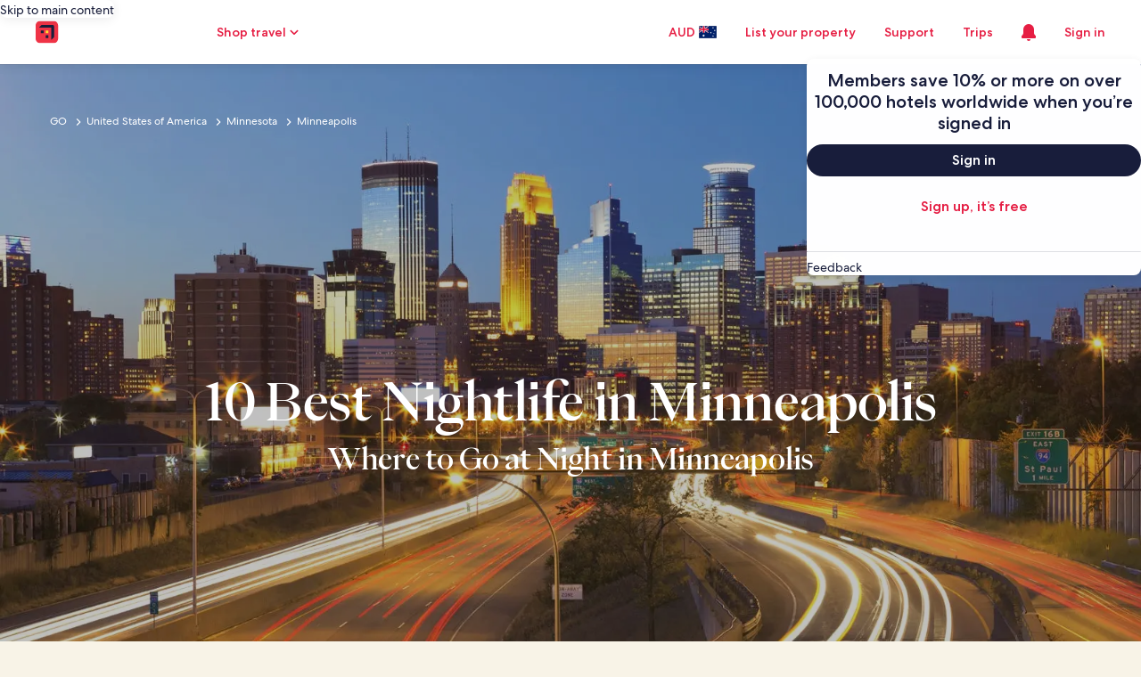

--- FILE ---
content_type: application/javascript
request_url: https://c.travel-assets.com/meso-cp-microsites-5/cpds~cpds-sweepstakes-forms-toolkits-inputs.637c3bb507775673b855.js
body_size: 10554
content:
/*@license For license information please refer to cpds~cpds-sweepstakes-forms-toolkits-inputs.licenses.txt*/
(self.__LOADABLE_LOADED_CHUNKS__=self.__LOADABLE_LOADED_CHUNKS__||[]).push([[8585],{14711:function(e,o,t){t.d(o,{V:function(){return Se}});var n=t(96540),i=t(92568),r=t(99418),l=t(10900),s=t(27198),a=t(57554),c=t(86967),d=["theme"],u=["theme"],p=["theme"],y=["theme"],f=["theme"],h=["theme"],m=["theme"],v=["theme"],b=["theme"],g=["theme"],_=["theme"],C=["theme"],w=["theme"];function E(e,o){if(null==e)return{};var t,n,i=function(e,o){if(null==e)return{};var t={};for(var n in e)if({}.hasOwnProperty.call(e,n)){if(-1!==o.indexOf(n))continue;t[n]=e[n]}return t}(e,o);if(Object.getOwnPropertySymbols){var r=Object.getOwnPropertySymbols(e);for(n=0;n<r.length;n++)t=r[n],-1===o.indexOf(t)&&{}.propertyIsEnumerable.call(e,t)&&(i[t]=e[t])}return i}var S=i.Ay.div.withConfig({displayName:"cpds-sweepstakes-forms-toolkits-inputs-style__CpdsSweepstakesFormsToolkitsInputFieldsWrapper",componentId:"sc-181hplc-1"})(["",""],function(e){var o=e.theme.styles.cpds,t=E(e,d),n=(0,s.L4)(o,null==o?void 0:o.themeColorMode,null==t?void 0:t.themeColorMode).token,r=null==t?void 0:t.styleOverrides;return(0,i.AH)(["width:",";&.invalid .text-field-wrapper,&.invalid .text-select-wrapper{border-color:",";}",""],t.inputWidth||"50%",(null==n?void 0:n.input_fields_error_border_color)||"red",r)}),k=(0,i.AH)(["display:flex;flex-direction:row;align-items:center;"]),x=i.Ay.div.withConfig({displayName:"cpds-sweepstakes-forms-toolkits-inputs-style__CpdsSweepstakesFormsToolkitsLabelWrapper",componentId:"sc-181hplc-2"})([""," margin-bottom:8px;"],k),I=i.Ay.label.withConfig({displayName:"cpds-sweepstakes-forms-toolkits-inputs-style__CpdsSweepstakesFormsToolkitsLabel",componentId:"sc-181hplc-3"})(["",""],function(e){var o=e.theme.styles.cpds,t=e.isDisabled,n=e.themeColorMode,r=e.isOverRideTypography,l=void 0!==r&&r,a=(0,s.L4)(o,null==o?void 0:o.themeColorMode,n).token,c=t?{color:"#676A7D"}:{color:(null==a?void 0:a.input_fields_label_color)||"#0C0E1C"};return(0,i.AH)(["text-align:left;padding-right:6px;font-size:14px !important;line-height:20px !important;color:",";& > p{","}"],c.color,l&&(0,i.AH)(["color:",";"],c.color))}),A=i.Ay.div.withConfig({displayName:"cpds-sweepstakes-forms-toolkits-inputs-style__CpdsSweepstakesFormsToolkitsTextFieldWrapper",componentId:"sc-181hplc-4"})(["",""],function(e){var o=e.theme.styles.cpds,t=E(e,u),n=(0,s.L4)(o,null==o?void 0:o.themeColorMode,null==t?void 0:t.themeColorMode).token,r=t.isDisabled,l=t.borderType;return(0,i.AH)(["height:32px;border:1px solid ",";border-radius:",";background-color:white;"," justify-content:space-between;&.search{justify-content:flex-start;}padding:0 17.33px 0 16px;"],r?null==n?void 0:n.input_fields_disable_border_color:(null==n?void 0:n.input_fields_border_color)||"#D1D5E2","RoundPill"===l?"40px":"8px",k)}),M=i.Ay.input.withConfig({displayName:"cpds-sweepstakes-forms-toolkits-inputs-style__CpdsSweepstakesFormsToolkitsTextField",componentId:"sc-181hplc-5"})(["",""],function(e){var o=e.theme.styles.cpds,t=E(e,p),n=(0,s.L4)(o,null==o?void 0:o.themeColorMode,null==t?void 0:t.themeColorMode).token,r=t.isDisabled?{fontSize:(null==n?void 0:n.input_fields_disable_font_size)||"14px",fontWeight:(null==n?void 0:n.input_fields_disable_font_weight)||"400",lineHeight:"16px",color:(null==n?void 0:n.input_fields_disable_font_color)||"#0C0E1C",pHFontSize:(null==n?void 0:n.input_fields_placeholder_font_size)||"14px",pHfontWeight:(null==n?void 0:n.input_fields_placeholder_font_weight)||"400",pHlineHeight:(null==n?void 0:n.input_fields_placeholder_line_height)||"16px",pHFontColor:(null==n?void 0:n.input_fields_placeholder_font_color)||"#0C0E1C"}:{fontSize:(null==n?void 0:n.input_fields_font_size)||"14px",fontWeight:(null==n?void 0:n.input_fields_font_weight)||"400",lineHeight:"16px",color:(null==n?void 0:n.input_fields_font_color)||"#0C0E1C",pHFontSize:(null==n?void 0:n.input_fields_placeholder_font_size)||"14px",pHfontWeight:(null==n?void 0:n.input_fields_placeholder_font_weight)||"400",pHlineHeight:(null==n?void 0:n.input_fields_placeholder_line_height)||"16px",pHFontColor:(null==n?void 0:n.input_fields_placeholder_font_color)||"#0C0E1C"};return(0,i.AH)(["height:100%;background:transparent;padding-right:15px;width:100%;outline:none;cursor:text;color:",";font-size:",";font-weight:",";line-height:",";&::placeholder{color:",";font-size:",";font-weight:",";line-height:",";opacity:1;}"],r.color,r.fontSize,r.fontWeight,r.lineHeight,r.pHFontColor,r.pHFontSize,r.pHfontWeight,r.pHlineHeight)}),T=i.Ay.div.withConfig({displayName:"cpds-sweepstakes-forms-toolkits-inputs-style__CpdsSweepstakesFormsToolkitsHelperTextWrapper",componentId:"sc-181hplc-6"})(["padding-top:5px;",""],k),O=i.Ay.p.withConfig({displayName:"cpds-sweepstakes-forms-toolkits-inputs-style__CpdsSweepstakesFormsToolkitsHelperLabel",componentId:"sc-181hplc-7"})(["",""],function(e){var o=e.theme.styles.cpds,t=e.isDisabled,n=e.isOverRideTypography,r=e.isError,l=e.themeColorMode,c=(0,s.L4)(o,null==o?void 0:o.themeColorMode,l).token,d=t?{lineHeight:(null==c?void 0:c.input_fields_helper_label_disable_line_height)||"20px",color:(null==c?void 0:c.input_fields_helper_label_disable_font_color)||"#0C0E1C"}:{lineHeight:(null==c?void 0:c.input_fields_helper_label_line_height)||"20px",color:(null==c?void 0:c.input_fields_helper_label_color)||"#0C0E1C"},u=(null==c?void 0:c.input_fields_error_label_color)||"#C01E1E";return(0,i.AH)(["text-align:left;padding-left:6px;color:",";",""],r?u:d.color,n&&(0,i.AH)(["&&{line-height:",";font-family:",";}"],d.lineHeight,(0,a.ss)(c.accordion_body_style1_description_font_family_key)))}),H=i.Ay.textarea.withConfig({displayName:"cpds-sweepstakes-forms-toolkits-inputs-style__CpdsSweepstakesFormsToolkitsTextAreaField",componentId:"sc-181hplc-8"})(["",""],function(e){var o=e.theme.styles.cpds,t=E(e,y),n=(0,s.L4)(o,null==o?void 0:o.themeColorMode,null==t?void 0:t.themeColorMode).token,r=t.isDisabled?{fontSize:(null==n?void 0:n.input_fields_disable_font_size)||"14px",fontWeight:(null==n?void 0:n.input_fields_disable_font_weight)||"400",lineHeight:"16px",color:(null==n?void 0:n.input_fields_disable_font_color)||"#0C0E1C",pHFontSize:(null==n?void 0:n.input_fields_placeholder_font_size)||"14px",pHfontWeight:(null==n?void 0:n.input_fields_placeholder_font_weight)||"400",pHlineHeight:(null==n?void 0:n.input_fields_placeholder_line_height)||"16px",pHFontColor:(null==n?void 0:n.input_fields_placeholder_font_color)||"#0C0E1C"}:{fontSize:(null==n?void 0:n.input_fields_font_size)||"14px",fontWeight:(null==n?void 0:n.input_fields_font_weight)||"400",lineHeight:"16px",color:(null==n?void 0:n.input_fields_font_color)||"#0C0E1C",pHFontSize:(null==n?void 0:n.input_fields_placeholder_font_size)||"14px",pHfontWeight:(null==n?void 0:n.input_fields_placeholder_font_weight)||"400",pHlineHeight:(null==n?void 0:n.input_fields_placeholder_line_height)||"16px",pHFontColor:(null==n?void 0:n.input_fields_placeholder_font_color)||"#0C0E1C"};return(0,i.AH)(["min-height:94px;background:transparent;padding-right:15px;width:100%;outline:none;cursor:text;color:",";font-size:",";font-weight:",";line-height:",";border:none;resize:none;&::placeholder{color:",";font-size:",";font-weight:",";line-height:",";opacity:1;}&::-webkit-scrollbar{width:0em;}"],r.color,r.fontSize,r.fontWeight,r.lineHeight,r.pHFontColor,r.pHFontSize,r.pHfontWeight,r.pHlineHeight)}),N=i.Ay.div.withConfig({displayName:"cpds-sweepstakes-forms-toolkits-inputs-style__CpdsSweepstakesFormsToolkitsLongInputFieldWrapper",componentId:"sc-181hplc-9"})(["",""],function(e){var o=e.theme.styles.cpds,t=E(e,f),n=(0,s.L4)(o,null==o?void 0:o.themeColorMode,null==t?void 0:t.themeColorMode).token,r=t.isDisabled,l=t.borderType;return(0,i.AH)(["min-height:112px;border:1px solid ",";border-radius:",";background-color:white;"," justify-content:space-between;&.search{justify-content:flex-start;}padding:8px 0 8px 16px;"],r?null==n?void 0:n.input_fields_disable_border_color:(null==n?void 0:n.input_fields_border_color)||"#D1D5E2","RoundPill"===l?"16px":"8px",k)}),L=i.Ay.div.withConfig({displayName:"cpds-sweepstakes-forms-toolkits-inputs-style__CpdsSweepstakesFormsToolkitsCheckboxContainer",componentId:"sc-181hplc-10"})(["display:flex;align-items:flex-start;width:fit-content;flex-direction:column;"]),D=i.Ay.div.withConfig({displayName:"cpds-sweepstakes-forms-toolkits-inputs-style__CpdsSweepstakesFormsToolkitsCheckboxWrapper",componentId:"sc-181hplc-11"})(["display:flex;align-items:stretch;width:fit-content;"]),z=i.Ay.div.attrs({"data-cy":"cpds-sweepstake-checkbox"}).withConfig({displayName:"cpds-sweepstakes-forms-toolkits-inputs-style__CpdsSweepstakesFormsToolkitsCheckboxGost",componentId:"sc-181hplc-12"})(["",""],function(e){e.theme.styles.cpds;var o=E(e,h).isDisabled;return(0,i.AH)(["display:flex;align-items:stretch;width:fit-content;width:18px;height:18px;border:",";border-radius:2px;overflow:hidden;-webkit-transition:all 150ms;transition:all 150ms;position:relative;flex-shrink:0;& > svg{opacity:",";position:absolute;top:-1px;left:-1px;}"],function(e){var o=e.Checked,t=e.isDisabled;return o?"none":t?"2px solid #D1D5E2":"2px solid #0C0E1C"},o?"0.6":"1")}),R=i.Ay.input.attrs({type:"checkbox"}).withConfig({displayName:"cpds-sweepstakes-forms-toolkits-inputs-style__CpdsSweepstakesFormsToolkitsCheckbox",componentId:"sc-181hplc-13"})(["width:20px;height:20px;border-radius:4px;appearance:none;-webkit-appearance:none;cursor:pointer;display:none;background:transparent;border:1px solid ",";-webkit-transition:all 150ms;transition:all 150ms;margin-top:3px;&:before{background:transparent;content:'';width:18px;height:18px;position:absolute;border:1px solid white;border-radius:4px;}&:checked:before{background:",";}"],function(e){return e.isError?"#C01E1E":"#0C0E1C"},function(e){return e.checked?"#0C0E1C":"transparent"}),F=(0,i.Ay)(c.Z.HTMLText).attrs({tag:"label"}).withConfig({displayName:"cpds-sweepstakes-forms-toolkits-inputs-style__CpdsSweepstakesFormsToolkitsCheckboxLabel",componentId:"sc-181hplc-14"})(["",""],function(e){e.theme.styles.cpds;var o=E(e,m).isDisabled;return(0,i.AH)(["margin-left:12px;color:",";"],o?"#676A7D":"#0C0E1C")}),P=i.Ay.div.withConfig({displayName:"cpds-sweepstakes-forms-toolkits-inputs-style__CpdsSweepstakesFormsToolkitsRadioContainer",componentId:"sc-181hplc-15"})(["display:flex;align-items:flex-start;width:fit-content;flex-direction:column;"]),B=i.Ay.div.withConfig({displayName:"cpds-sweepstakes-forms-toolkits-inputs-style__CpdsSweepstakesFormsToolkitsRadioWrapper",componentId:"sc-181hplc-16"})(["display:flex;align-items:stretch;width:fit-content;"]),V=i.Ay.input.attrs({type:"radio"}).withConfig({displayName:"cpds-sweepstakes-forms-toolkits-inputs-style__CpdsSweepstakesFormsToolkitsRadio",componentId:"sc-181hplc-17"})(["cursor:pointer;appearance:none;-webkit-appearance:none;-moz-appearance:none;border:1px solid ",";-webkit-transition:all 150ms;transition:all 150ms;margin-top:3px;width:16px;height:16px;border-radius:50%;outline:none;cursor:pointer;display:inline-block;position:relative;flex-shrink:0;&:checked:before{background:",";content:'';width:10px;height:10px;border-radius:50%;position:absolute;top:2px;left:2px;}"],function(e){return e.isError?"#C01E1E":"#0C0E1C"},function(e){var o=e.checked,t=e.isError;return o?t?"#C01E1E":"#0C0E1C":"transparent"}),W=i.Ay.label.withConfig({displayName:"cpds-sweepstakes-forms-toolkits-inputs-style__CpdsSweepstakesFormsToolkitsRadioLabel",componentId:"sc-181hplc-18"})(["",""],function(e){e.theme.styles.cpds;var o=E(e,v).isDisabled;return(0,i.AH)(["margin-left:12px;color:",";margin-top:4px;"],o?"#676A7D":"#0C0E1C")}),G=i.Ay.div.withConfig({displayName:"cpds-sweepstakes-forms-toolkits-inputs-style__Arrow",componentId:"sc-181hplc-21"})(["",""],function(e){var o=e.theme.styles.cpds,t=E(e,b),n=((0,s.L4)(o,null==o?void 0:o.themeColorMode,null==t?void 0:t.themeColorMode).token,t.isOpen);return(0,i.AH)(["content:'';position:absolute;background-image:url(\"data:image/svg+xml,%0A%3Csvg width='8' height='6' viewBox='0 0 8 6' fill='none' xmlns='http://www.w3.org/2000/svg'%3E%3Cpath d='M0.94 0.726685L4 3.78002L7.06 0.726685L8 1.66668L4 5.66668L0 1.66668L0.94 0.726685Z' fill='%230C0E1C'/%3E%3C/svg%3E%0A\");top:50%;right:16px;width:8px;height:6px;transform:",";transition:transform 0.3s ease;pointer-events:none;"],n?"translateY(-50%) rotate(180deg)":"translateY(-50%) rotate(0deg)")}),j=i.Ay.div.withConfig({displayName:"cpds-sweepstakes-forms-toolkits-inputs-style__CpdsSweepstakesFormsToolkitsSelectWrapper",componentId:"sc-181hplc-22"})(["",""],function(e){var o=e.theme.styles.cpds,t=E(e,g),n=((0,s.L4)(o,null==o?void 0:o.themeColorMode,null==t?void 0:t.themeColorMode).token,null==t?void 0:t.styleOverrides);return(0,i.AH)(["width:",";min-height:32px;",""],t.inputWidth||"50%",n)}),K=i.Ay.div.withConfig({displayName:"cpds-sweepstakes-forms-toolkits-inputs-style__CpdsSweepstakesSelect",componentId:"sc-181hplc-23"})(["",""],function(e){var o=e.theme.styles.cpds,t=E(e,_),n=((0,s.L4)(o,null==o?void 0:o.themeColorMode,null==t?void 0:t.themeColorMode).token,t.isError,t.borderType);return(0,i.AH)(["position:relative;font-size:",";font-weight:",";text-align:left;color:",";width:100%;border-radius:",";background-color:white;&.large{font-size:20px;padding:15px 30px;}.ScrollbarsCustom-TrackY{right:3px !important;top:14px !important;height:calc(100% - 27px) !important;}"],(null==o?void 0:o.input_fields_font_size)||"14px",(null==o?void 0:o.input_fields_font_weight)||"500",(null==o?void 0:o.input_fields_font_color)||"#31374F","RoundPill"===n?"40px":"8px")}),U=i.Ay.ul.withConfig({displayName:"cpds-sweepstakes-forms-toolkits-inputs-style__CpdsSweepstakesOptionList",componentId:"sc-181hplc-24"})(["width:calc(100% - 8px);margin:0;padding:0;list-style:none;padding-left:4px;"]),Z=i.Ay.li.withConfig({displayName:"cpds-sweepstakes-forms-toolkits-inputs-style__CpdsSweepstakesOptionItem",componentId:"sc-181hplc-25"})(["padding:12px 16px;color:#0c0e1c;cursor:pointer;transition:background-color 0.2s ease;background-color:",";margin-bottom:2px;&:hover{background-color:#e2e4ec;}"],function(e){return e.isFocused?"#E2E4EC":"white"}),Y=i.Ay.button.withConfig({displayName:"cpds-sweepstakes-forms-toolkits-inputs-style__CpdsSweepstakesSelectButton",componentId:"sc-181hplc-26"})(["",""],function(e){var o=e.theme.styles.cpds,t=E(e,C),n=(0,s.L4)(o,null==o?void 0:o.themeColorMode,null==t?void 0:t.themeColorMode).token,r=t.isError,l=t.borderType;return(0,i.AH)(["position:relative;width:100%;min-height:32px;padding:8px 16px;font-size:",";font-weight:",";color:",";background-color:#ffffff;border:1px solid ",";border-radius:",";cursor:pointer;text-align:left;transition:border-color 0.3s ease;&:hover{border-color:#999;}&:focus{outline:none;border-color:#999;}"],(null==o?void 0:o.input_fields_font_size)||"12px",(null==o?void 0:o.input_fields_font_weight)||"0",(null==o?void 0:o.input_fields_font_color)||"#31374F",r?(null==n?void 0:n.input_fields_error_border_color)||"red":(null==n?void 0:n.input_fields_border_color)||"#D1D5E2","RoundPill"===l?"40px":"8px")}),J=i.Ay.div.withConfig({displayName:"cpds-sweepstakes-forms-toolkits-inputs-style__CpdsSweepstakesFormsToolkitsContainer",componentId:"sc-181hplc-27"})(["display:flex;align-items:flex-start;width:fit-content;flex-direction:column;"]),$=i.Ay.div.withConfig({displayName:"cpds-sweepstakes-forms-toolkits-inputs-style__CpdsSweepstakesFormsToolkitsPhoneNumberContainer",componentId:"sc-181hplc-28"})(["",""],function(e){var o=e.theme.styles.cpds,t=E(e,w),n=((0,s.L4)(o,null==o?void 0:o.themeColorMode,null==t?void 0:t.themeColorMode).token,t.isError),r=(t.borderType,t.isDisabled),l=null==t?void 0:t.styleOverrides;return(0,i.AH)(["display:flex;flex-direction:row;.cpds-input-fields > div{border-top-left-radius:0px;border-bottom-left-radius:0px;padding:0 17.33px 0 8px;opacity:",";}.cpds-sweepstake-input-select > div > button{border-top-right-radius:0px;border-bottom-right-radius:0px;border-right:none;padding:4px 15px;}.cpds-sweepstake-input-select > div > div{max-width:none;width:160px !important;margin-top:8px;}.cpds-sweepstake-input-select > div > button > div{right:10px !important;}.cpds-input-fields > div > input{font-family:'Centra No2',-apple-system,BlinkMacSystemFont,'Segoe UI',Roboto,'Helvetica Neue',Arial,sans-serif;font-size:12px;line-height:16px;font-weight:400;font-style:normal;color:",";}",""],r?"0.4":"1",n?"#C01E1E":"inherit",l)}),q=t(6061),Q=t(93742),X=["inputId","inputValue","domRef","exClasses","styleOverrides","onChange","getValue","inputWidth","isDisabled","LabelCopy","LabelIcon","LabelIconSize","PlaceholderCopy","HelperCopy","HelperIcon","HelperIconSize","isError","ErrorIcon","ErrorIconSize","ErrorMessage","isOverRideTypography","borderType","setChange"];function ee(e,o){return function(e){if(Array.isArray(e))return e}(e)||function(e,o){var t=null==e?null:"undefined"!=typeof Symbol&&e[Symbol.iterator]||e["@@iterator"];if(null!=t){var n,i,r,l,s=[],a=!0,c=!1;try{if(r=(t=t.call(e)).next,0===o){if(Object(t)!==t)return;a=!1}else for(;!(a=(n=r.call(t)).done)&&(s.push(n.value),s.length!==o);a=!0);}catch(e){c=!0,i=e}finally{try{if(!a&&null!=t.return&&(l=t.return(),Object(l)!==l))return}finally{if(c)throw i}}return s}}(e,o)||function(e,o){if(e){if("string"==typeof e)return oe(e,o);var t={}.toString.call(e).slice(8,-1);return"Object"===t&&e.constructor&&(t=e.constructor.name),"Map"===t||"Set"===t?Array.from(e):"Arguments"===t||/^(?:Ui|I)nt(?:8|16|32)(?:Clamped)?Array$/.test(t)?oe(e,o):void 0}}(e,o)||function(){throw new TypeError("Invalid attempt to destructure non-iterable instance.\nIn order to be iterable, non-array objects must have a [Symbol.iterator]() method.")}()}function oe(e,o){(null==o||o>e.length)&&(o=e.length);for(var t=0,n=Array(o);t<o;t++)n[t]=e[t];return n}var te=function(e){var o,t=e.inputId,a=void 0===t?"":t,c=e.inputValue,d=void 0===c?"":c,u=e.domRef,p=e.exClasses,y=void 0===p?"":p,f=e.styleOverrides,h=void 0===f?{}:f,m=e.onChange,v=void 0===m?function(){}:m,b=e.getValue,g=void 0===b?function(){}:b,_=e.inputWidth,C=e.isDisabled,w=e.LabelCopy,E=e.LabelIcon,k=e.LabelIconSize,H=void 0===k?{width:"10",height:"10"}:k,N=e.PlaceholderCopy,L=void 0===N?"":N,D=(e.HelperCopy,e.HelperIcon,e.HelperIconSize,e.isError),z=void 0!==D&&D,R=e.ErrorIcon,F=void 0===R?"information":R,P=e.ErrorIconSize,B=void 0===P?{width:"12",height:"12"}:P,V=e.ErrorMessage,W=void 0===V?null:V,G=e.isOverRideTypography,j=void 0!==G&&G,K=e.borderType,U=void 0===K?q.x.RoundPill:K,Z=e.setChange,Y=void 0===Z?"":Z,J=function(e,o){if(null==e)return{};var t,n,i=function(e,o){if(null==e)return{};var t={};for(var n in e)if({}.hasOwnProperty.call(e,n)){if(-1!==o.indexOf(n))continue;t[n]=e[n]}return t}(e,o);if(Object.getOwnPropertySymbols){var r=Object.getOwnPropertySymbols(e);for(n=0;n<r.length;n++)t=r[n],-1===o.indexOf(t)&&{}.propertyIsEnumerable.call(e,t)&&(i[t]=e[t])}return i}(e,X),$=J.themeColorMode,oe=ee((0,n.useState)(!1),2),te=(oe[0],oe[1]),ne=(0,n.useContext)(i.Dx),ie=null==ne||null===(o=ne.styles)||void 0===o?void 0:o.cpds,re=(0,n.useMemo)(function(){return(0,s.L4)(ie,null==ie?void 0:ie.themeColorMode,null==J?void 0:J.themeColorMode).token},[ie,J]),le=ee((0,n.useState)(d),2),se=le[0],ae=le[1];(0,n.useEffect)(function(){g(se)},[se,g]);var ce=(0,n.useCallback)(function(e){v(e),ae(e.target.value),g(e)},[v,g]),de=ee((0,n.useState)(Y),2);de[0],de[1];(0,n.useEffect)(function(){ae(Y)},[Y]);return n.createElement(S,{className:"cpds-input-fields ".concat(y," ").concat(z?"invalid":""),ref:u,styleOverrides:h,inputWidth:_},w&&n.createElement(x,null,n.createElement(I,{className:"inputbox-top-label cpds-body-roman-medium-08",isDisabled:C,themeColorMode:$,isOverRideTypography:j},function(){if("string"==typeof w){var e=r.A.sanitize(w);return(0,l.Ay)(e)}if(n.isValidElement(w)&&w.props.children){var o=n.Children.map(w.props.children,function(e){return"string"==typeof e?(0,l.Ay)(r.A.sanitize(e)):e});return n.createElement(n.Fragment,null,o)}return""}()),E&&n.createElement(Q.In,{id:"ico-1",name:E,customSize:H,color:C?(null==re?void 0:re.input_fields_label_disable_icon_color)||"#31374F":(null==re?void 0:re.input_fields_label_icon_color)||"#31374F"})),n.createElement(A,{className:"text-field-wrapper",isDisabled:C,themeColorMode:$,borderType:U},n.createElement(M,{id:a,value:se,type:"text",placeholder:L,"aria-label":L,onFocus:function(){return te(!0)},onBlur:function(){return te(!1)},isDisabled:C,disabled:C,onChange:ce,className:"cpds-meta-italics-book-09"})),z&&W&&""!==W&&n.createElement(T,{className:"sweepstake-error-wrapper"},F&&n.createElement(Q.In,{id:"ico-3",color:z?null==re?void 0:re.input_fields_error_label_color:C?null==re?void 0:re.input_fields_helper_icon_disable_color:null==re?void 0:re.input_fields_helper_label_color,name:z?F:"",customSize:B}),n.createElement(O,{isError:z,isDisabled:C,themeColorMode:$,isOverRideTypography:j,className:"cpds-meta-roman-book-10"},z?W:"")))},ne=["inputId","inputValue","domRef","exClasses","styleOverrides","onChange","getValue","inputWidth","isDisabled","LabelCopy","LabelIcon","LabelIconSize","PlaceholderCopy","HelperCopy","HelperIcon","HelperIconSize","isError","ErrorIcon","ErrorIconSize","ErrorMessage","isOverRideTypography","borderType"];function ie(e,o){return function(e){if(Array.isArray(e))return e}(e)||function(e,o){var t=null==e?null:"undefined"!=typeof Symbol&&e[Symbol.iterator]||e["@@iterator"];if(null!=t){var n,i,r,l,s=[],a=!0,c=!1;try{if(r=(t=t.call(e)).next,0===o){if(Object(t)!==t)return;a=!1}else for(;!(a=(n=r.call(t)).done)&&(s.push(n.value),s.length!==o);a=!0);}catch(e){c=!0,i=e}finally{try{if(!a&&null!=t.return&&(l=t.return(),Object(l)!==l))return}finally{if(c)throw i}}return s}}(e,o)||function(e,o){if(e){if("string"==typeof e)return re(e,o);var t={}.toString.call(e).slice(8,-1);return"Object"===t&&e.constructor&&(t=e.constructor.name),"Map"===t||"Set"===t?Array.from(e):"Arguments"===t||/^(?:Ui|I)nt(?:8|16|32)(?:Clamped)?Array$/.test(t)?re(e,o):void 0}}(e,o)||function(){throw new TypeError("Invalid attempt to destructure non-iterable instance.\nIn order to be iterable, non-array objects must have a [Symbol.iterator]() method.")}()}function re(e,o){(null==o||o>e.length)&&(o=e.length);for(var t=0,n=Array(o);t<o;t++)n[t]=e[t];return n}var le=function(e){var o,t=e.inputId,a=void 0===t?"":t,c=e.inputValue,d=void 0===c?"":c,u=e.domRef,p=e.exClasses,y=void 0===p?"":p,f=e.styleOverrides,h=void 0===f?{}:f,m=e.onChange,v=void 0===m?function(){}:m,b=e.getValue,g=void 0===b?function(){}:b,_=e.inputWidth,C=e.isDisabled,w=e.LabelCopy,E=e.LabelIcon,k=e.LabelIconSize,A=void 0===k?{width:"10",height:"10"}:k,M=e.PlaceholderCopy,L=void 0===M?"":M,D=(e.HelperCopy,e.HelperIcon,e.HelperIconSize,e.isError),z=void 0!==D&&D,R=e.ErrorIcon,F=void 0===R?"information":R,P=e.ErrorIconSize,B=void 0===P?{width:"12",height:"12"}:P,V=e.ErrorMessage,W=void 0===V?null:V,G=e.isOverRideTypography,j=void 0!==G&&G,K=e.borderType,U=void 0===K?q.x.RoundPill:K,Z=function(e,o){if(null==e)return{};var t,n,i=function(e,o){if(null==e)return{};var t={};for(var n in e)if({}.hasOwnProperty.call(e,n)){if(-1!==o.indexOf(n))continue;t[n]=e[n]}return t}(e,o);if(Object.getOwnPropertySymbols){var r=Object.getOwnPropertySymbols(e);for(n=0;n<r.length;n++)t=r[n],-1===o.indexOf(t)&&{}.propertyIsEnumerable.call(e,t)&&(i[t]=e[t])}return i}(e,ne),Y=Z.themeColorMode,J=ie((0,n.useState)(!1),2),$=(J[0],J[1]),X=(0,n.useContext)(i.Dx),ee=null==X||null===(o=X.styles)||void 0===o?void 0:o.cpds,oe=(0,n.useMemo)(function(){return(0,s.L4)(ee,null==ee?void 0:ee.themeColorMode,null==Z?void 0:Z.themeColorMode).token},[ee,Z]),te=ie((0,n.useState)(d),2),re=te[0],le=te[1];(0,n.useEffect)(function(){g(re)},[re,g]);var se=(0,n.useCallback)(function(e){v(e),le(e.target.value),g(e)},[v,g]);return n.createElement(S,{className:"cpds-input-fields ".concat(y," ").concat(z?"invalid":""),ref:u,styleOverrides:h,inputWidth:_},w&&n.createElement(x,null,n.createElement(I,{className:"inputbox-top-label cpds-body-roman-medium-08",isDisabled:C,themeColorMode:Y,isOverRideTypography:j},function(){if("string"==typeof w){var e=r.A.sanitize(w);return(0,l.Ay)(e)}if(n.isValidElement(w)&&w.props.children){var o=n.Children.map(w.props.children,function(e){return"string"==typeof e?(0,l.Ay)(r.A.sanitize(e)):e});return n.createElement(n.Fragment,null,o)}return""}()),E&&n.createElement(Q.In,{id:"ico-1",name:E,customSize:A,color:C?(null==oe?void 0:oe.input_fields_label_disable_icon_color)||"#31374F":(null==oe?void 0:oe.input_fields_label_icon_color)||"#31374F"})),n.createElement(N,{className:"text-field-wrapper",isDisabled:C,themeColorMode:Y,borderType:U},n.createElement(H,{id:a,value:re,type:"text",placeholder:L,"aria-label":L,onFocus:function(){return $(!0)},onBlur:function(){return $(!1)},isDisabled:C,disabled:C,onChange:se,className:"cpds-meta-italics-book-09"})),W&&""!==W&&n.createElement(T,{className:"sweepstake-error-wrapper"},F&&n.createElement(Q.In,{id:"ico-3",color:z?null==oe?void 0:oe.input_fields_error_label_color:C?null==oe?void 0:oe.input_fields_helper_icon_disable_color:null==oe?void 0:oe.input_fields_helper_label_color,name:z?F:"",customSize:B}),n.createElement(O,{isError:z,isDisabled:C,themeColorMode:Y,isOverRideTypography:j,className:"cpds-meta-roman-book-10"},z?W:"")))};function se(){return se=Object.assign?Object.assign.bind():function(e){for(var o=1;o<arguments.length;o++){var t=arguments[o];for(var n in t)({}).hasOwnProperty.call(t,n)&&(e[n]=t[n])}return e},se.apply(null,arguments)}function ae(e,o){return function(e){if(Array.isArray(e))return e}(e)||function(e,o){var t=null==e?null:"undefined"!=typeof Symbol&&e[Symbol.iterator]||e["@@iterator"];if(null!=t){var n,i,r,l,s=[],a=!0,c=!1;try{if(r=(t=t.call(e)).next,0===o){if(Object(t)!==t)return;a=!1}else for(;!(a=(n=r.call(t)).done)&&(s.push(n.value),s.length!==o);a=!0);}catch(e){c=!0,i=e}finally{try{if(!a&&null!=t.return&&(l=t.return(),Object(l)!==l))return}finally{if(c)throw i}}return s}}(e,o)||function(e,o){if(e){if("string"==typeof e)return ce(e,o);var t={}.toString.call(e).slice(8,-1);return"Object"===t&&e.constructor&&(t=e.constructor.name),"Map"===t||"Set"===t?Array.from(e):"Arguments"===t||/^(?:Ui|I)nt(?:8|16|32)(?:Clamped)?Array$/.test(t)?ce(e,o):void 0}}(e,o)||function(){throw new TypeError("Invalid attempt to destructure non-iterable instance.\nIn order to be iterable, non-array objects must have a [Symbol.iterator]() method.")}()}function ce(e,o){(null==o||o>e.length)&&(o=e.length);for(var t=0,n=Array(o);t<o;t++)n[t]=e[t];return n}var de=function(e){var o=e.inputId,t=void 0===o?"":o,i=e.domRef,r=void 0===i?null:i,l=e.exClasses,s=void 0===l?"":l,a=e.styleOverrides,c=void 0===a?{}:a,d=e.Label,u=void 0===d?"":d,p=e.Checked,y=void 0!==p&&p,f=e.onChange,h=void 0===f?function(){}:f,m=e.getValue,v=void 0===m?function(){}:m,b=e.isError,g=void 0!==b&&b,_=e.isDisabled,C=void 0!==_&&_,w=e.ErrorMessage,E=void 0===w?"":w,S=e.ErrorIcon,k=void 0===S?"information":S,x=e.ErrorIconSize,I=void 0===x?{width:"12",height:"12"}:x,A=e.isOverRideTypography,M=void 0!==A&&A,H=e.clickstreamdata,N=void 0===H?"":H,P=ae((0,n.useState)(y),2),B=P[0],V=P[1],W=ae((0,n.useState)(null),2),G=W[0],j=W[1];(0,n.useEffect)(function(){v&&v(G)},[G,v]);var K=(0,n.useCallback)(function(e){C||(V(function(e){return!e}),j(e),h&&h({target:{checked:!B,id:t,value:!B}}),v&&v(e))},[h,v]);return n.createElement(L,{className:"cpds-input-checkbox ".concat(s," ").concat(g?"invalid":""),ref:r,style:c},n.createElement(D,null,n.createElement(z,se({id:t,onClick:K,checked:B,isDisabled:C,tabIndex:0,onKeyDown:function(e){switch(e.key){case"Spacebar":case" ":case"Enter":e.preventDefault(),K(e)}}},N&&{"data-isclickstreamenabled":!0,"data-clickstreamdata":N}),B&&n.createElement(Q.In,{id:"key-1",name:"checkbox-active",customSize:{width:"16",height:"16"}})),n.createElement(R,{checked:B,isError:g,isDisabled:C}),u&&n.createElement(F,{className:"cpds-meta-roman-book-09",htmlFor:t,isDisabled:C},u)),g&&k&&E&&n.createElement(T,{className:"sweepstake-error-wrapper"},k&&n.createElement(Q.In,{id:"ico-3",color:"#C01E1E",name:k,customSize:I}),n.createElement(O,{isError:g,isDisabled:!1,isOverRideTypography:M,className:"cpds-meta-roman-book-10"},E)))};function ue(e,o){return function(e){if(Array.isArray(e))return e}(e)||function(e,o){var t=null==e?null:"undefined"!=typeof Symbol&&e[Symbol.iterator]||e["@@iterator"];if(null!=t){var n,i,r,l,s=[],a=!0,c=!1;try{if(r=(t=t.call(e)).next,0===o){if(Object(t)!==t)return;a=!1}else for(;!(a=(n=r.call(t)).done)&&(s.push(n.value),s.length!==o);a=!0);}catch(e){c=!0,i=e}finally{try{if(!a&&null!=t.return&&(l=t.return(),Object(l)!==l))return}finally{if(c)throw i}}return s}}(e,o)||function(e,o){if(e){if("string"==typeof e)return pe(e,o);var t={}.toString.call(e).slice(8,-1);return"Object"===t&&e.constructor&&(t=e.constructor.name),"Map"===t||"Set"===t?Array.from(e):"Arguments"===t||/^(?:Ui|I)nt(?:8|16|32)(?:Clamped)?Array$/.test(t)?pe(e,o):void 0}}(e,o)||function(){throw new TypeError("Invalid attempt to destructure non-iterable instance.\nIn order to be iterable, non-array objects must have a [Symbol.iterator]() method.")}()}function pe(e,o){(null==o||o>e.length)&&(o=e.length);for(var t=0,n=Array(o);t<o;t++)n[t]=e[t];return n}var ye=function(e){var o=e.inputId,t=void 0===o?"":o,i=e.domRef,r=void 0===i?null:i,l=e.exClasses,s=void 0===l?"":l,a=e.styleOverrides,c=void 0===a?{}:a,d=e.Label,u=void 0===d?"":d,p=e.Checked,y=void 0!==p&&p,f=e.onChange,h=void 0===f?function(){}:f,m=e.getValue,v=void 0===m?function(){}:m,b=e.isError,g=void 0!==b&&b,_=e.isDisabled,C=void 0!==_&&_,w=e.ErrorMessage,E=void 0===w?"":w,S=e.ErrorIcon,k=void 0===S?"information":S,x=e.ErrorIconSize,I=void 0===x?{width:"12",height:"12"}:x,A=e.isOverRideTypography,M=void 0!==A&&A,H=ue((0,n.useState)(y),2),N=H[0],L=H[1],D=ue((0,n.useState)(null),2),z=D[0],R=D[1];(0,n.useEffect)(function(){v&&v(z)},[z,v]);var F=(0,n.useCallback)(function(e){C||(L(function(e){return!e}),R(e),h&&h({target:{checked:!N,id:t,value:!N}}),v&&v(e))},[h,v]);return n.createElement(P,{className:"cpds-input-radio ".concat(s," ").concat(g?"invalid":""),ref:r,style:c},n.createElement(B,null,n.createElement(V,{id:t,checked:N,isError:g,isDisabled:C,onClick:F}),u&&n.createElement(W,{className:"cpds-meta-roman-book-09",htmlFor:t,isDisabled:C},u)),g&&k&&E&&n.createElement(T,{className:"sweepstake-error-wrapper"},k&&n.createElement(Q.In,{id:"ico-3",color:"#C01E1E",name:k,customSize:I}),n.createElement(O,{isError:g,isDisabled:!1,isOverRideTypography:M,className:"cpds-meta-roman-book-10"},E)))},fe=["inputId","domRef","exClasses","styleOverrides","inputWidth","isDisabled","LabelCopy","LabelIcon","LabelIconSize","Options","HelperCopy","HelperIcon","HelperIconSize","isError","ErrorIcon","ErrorIconSize","ErrorMessage","isOverRideTypography","PlaceholderCopy","getValue","onChange","SelectedValue","borderType","scrollHeight","showSelectedValue","setChange"];function he(e,o){return function(e){if(Array.isArray(e))return e}(e)||function(e,o){var t=null==e?null:"undefined"!=typeof Symbol&&e[Symbol.iterator]||e["@@iterator"];if(null!=t){var n,i,r,l,s=[],a=!0,c=!1;try{if(r=(t=t.call(e)).next,0===o){if(Object(t)!==t)return;a=!1}else for(;!(a=(n=r.call(t)).done)&&(s.push(n.value),s.length!==o);a=!0);}catch(e){c=!0,i=e}finally{try{if(!a&&null!=t.return&&(l=t.return(),Object(l)!==l))return}finally{if(c)throw i}}return s}}(e,o)||function(e,o){if(e){if("string"==typeof e)return me(e,o);var t={}.toString.call(e).slice(8,-1);return"Object"===t&&e.constructor&&(t=e.constructor.name),"Map"===t||"Set"===t?Array.from(e):"Arguments"===t||/^(?:Ui|I)nt(?:8|16|32)(?:Clamped)?Array$/.test(t)?me(e,o):void 0}}(e,o)||function(){throw new TypeError("Invalid attempt to destructure non-iterable instance.\nIn order to be iterable, non-array objects must have a [Symbol.iterator]() method.")}()}function me(e,o){(null==o||o>e.length)&&(o=e.length);for(var t=0,n=Array(o);t<o;t++)n[t]=e[t];return n}var ve=function(e){var o,t=e.inputId,r=void 0===t?"":t,l=e.domRef,a=e.exClasses,c=void 0===a?"":a,d=e.styleOverrides,u=void 0===d?{}:d,p=e.inputWidth,y=e.isDisabled,f=e.LabelCopy,h=e.LabelIcon,m=e.LabelIconSize,v=void 0===m?{width:"10",height:"10"}:m,b=e.Options,g=void 0===b?[]:b,_=e.HelperCopy,C=void 0===_?"":_,w=e.HelperIcon,E=void 0===w?"information":w,S=e.HelperIconSize,k=void 0===S?{width:"12",height:"12"}:S,A=e.isError,M=void 0!==A&&A,H=e.ErrorIcon,N=void 0===H?"information":H,L=e.ErrorIconSize,D=void 0===L?{width:"12",height:"12"}:L,z=e.ErrorMessage,R=void 0===z?"":z,F=e.isOverRideTypography,P=void 0!==F&&F,B=(e.PlaceholderCopy,e.getValue),V=void 0===B?function(){}:B,W=e.onChange,J=e.SelectedValue,$=void 0===J?"":J,X=e.borderType,ee=void 0===X?q.x.RoundPill:X,oe=e.scrollHeight,te=void 0===oe?174:oe,ne=(e.showSelectedValue,e.setChange),ie=void 0===ne?"":ne,re=function(e,o){if(null==e)return{};var t,n,i=function(e,o){if(null==e)return{};var t={};for(var n in e)if({}.hasOwnProperty.call(e,n)){if(-1!==o.indexOf(n))continue;t[n]=e[n]}return t}(e,o);if(Object.getOwnPropertySymbols){var r=Object.getOwnPropertySymbols(e);for(n=0;n<r.length;n++)t=r[n],-1===o.indexOf(t)&&{}.propertyIsEnumerable.call(e,t)&&(i[t]=e[t])}return i}(e,fe),le=re.themeColorMode,se=he((0,n.useState)(!1),2),ae=se[0],ce=se[1],de=(0,n.useContext)(i.Dx),ue=null==de||null===(o=de.styles)||void 0===o?void 0:o.cpds,pe=(0,n.useMemo)(function(){return(0,s.L4)(ue,null==ue?void 0:ue.themeColorMode,null==re?void 0:re.themeColorMode).token},[ue,re]),ye=(0,n.useRef)(null),me=(0,n.useCallback)(function(e){return o=e,t=(new DOMParser).parseFromString(o,"text/html"),Array.from(t.body.childNodes).some(function(e){return 1===e.nodeType})?n.createElement(I,{className:"inputbox-top-label cpds-body-roman-medium-08",isDisabled:y,themeColorMode:le,isOverRideTypography:P,dangerouslySetInnerHTML:{__html:e}}):n.createElement(I,{className:"inputbox-top-label cpds-body-roman-medium-08",isDisabled:y,themeColorMode:le,isOverRideTypography:P},e);var o,t},[y,le,P]),ve=he((0,n.useState)($),2),be=ve[0],ge=ve[1],_e=he((0,n.useState)(null),2),Ce=_e[0],we=_e[1],Ee=null!=l?l:(0,n.useRef)(null),Se=(0,n.useRef)(null),ke=he((0,n.useState)("auto"),2),xe=ke[0],Ie=ke[1];(0,n.useEffect)(function(){if(Se.current){var e=Se.current.scrollHeight,o=te;Ie("".concat(Math.min(e+10,o),"px"))}},[g,ae]),(0,n.useEffect)(function(){ie!==be&&Me(ie)},[ie]),(0,n.useEffect)(function(){V(be)},[be,V]),(0,n.useEffect)(function(){ye.current},[ae]);var Ae=(0,n.useCallback)(function(e){Me(e),He(e)},[W]),Me=function(e){ge(e),ce(!1),we(null),W&&W({target:{checked:!1,id:r,value:e}})},Te=function(e){Ee.current&&!Ee.current.contains(e.target)&&ce(!1)};(0,n.useEffect)(function(){return ae?document.addEventListener("mousedown",Te):document.removeEventListener("mousedown",Te),function(){document.removeEventListener("mousedown",Te)}},[ae]),(0,n.useEffect)(function(){ce(!1)},[be]);var Oe=function(e){var o=document.getElementById("dropdown-option-".concat(e));if(o&&ye.current){var t=ye.current.contentElement,n=o.offsetTop,i=o.offsetHeight,r=t.scrollTop,l=ye.current.scrollValues.clientHeight,s=n<r,a=n+i>r+l;0===n&&ye.current.scrollTo(0,n),s?(t.scrollTop=n,ye.current.scrollTo(0,n)):a&&(t.scrollTop=n+i-l,ye.current.scrollTo(0,n+i-l))}},He=function(e){if(ae)switch(e.key){case"ArrowDown":e.preventDefault(),we(function(e){var o=null===e||e===g.length-1?0:e+1;return Oe(o),o});break;case"ArrowUp":e.preventDefault(),we(function(e){var o=null===e||0===e?g.length-1:e-1;return Oe(o),o});break;case"Enter":null!==Ce&&Me(g[Ce].label);break;case"Escape":ce(!1),we(null)}};return n.createElement(j,{className:"cpds-sweepstake-input-select ".concat(c," ").concat(M?"invalid":""),ref:Ee,style:u,inputWidth:p},f&&n.createElement(x,{className:"cpds-body-roman-medium-08"},me(f),h&&n.createElement(Q.In,{id:"ico-1",name:h,customSize:v,color:y?(null==pe?void 0:pe.input_fields_label_disable_icon_color)||"#31374F":(null==pe?void 0:pe.input_fields_label_icon_color)||"#31374F"})),n.createElement(K,{className:"cpds-meta-roman-book-09"},n.createElement(Y,{onClick:function(e){return function(e){e.preventDefault(),ce(!ae)}(e)},onKeyDown:He,tabIndex:0,id:r,isError:M,isOpen:ae,disabled:y,value:be,borderType:ee},be,n.createElement(G,{isOpen:ae})),ae&&n.createElement(Q.$H,{domRef:ye,styleOverrides:(0,i.AH)(["width:100% !important;height:"," !important;border:1px #d1d5e2 solid;border-radius:16px;box-shadow:0px 2px 10px 0px rgba(0,0,0,0.07);overflow:hidden !important;margin-top:4px;"],xe)},n.createElement(U,{onKeyDown:Ae,tabIndex:0,ref:Se},g.map(function(e,o){return n.createElement(Z,{key:e.value||o,isFocused:Ce===o,onClick:function(){return Ae(null==e?void 0:e.label)},onKeyDown:Ae,id:"dropdown-option-".concat(o)},null==e?void 0:e.label)})))),(C||R)&&n.createElement(T,null,M&&N&&n.createElement(Q.In,{id:"ico-3",color:M?null==pe?void 0:pe.input_fields_error_label_color:y?null==pe?void 0:pe.input_fields_helper_icon_disable_color:null==pe?void 0:pe.input_fields_helper_label_color,name:M?N:"",customSize:D}),E&&""!==C&&!M&&n.createElement(Q.In,{id:"ico-3",color:M?null==pe?void 0:pe.input_fields_error_label_color:y?null==pe?void 0:pe.input_fields_helper_icon_disable_color:null==pe?void 0:pe.input_fields_helper_label_color,name:E,customSize:k}),n.createElement(O,{isError:M,isDisabled:y,themeColorMode:le,isOverRideTypography:P,className:"cpds-meta-roman-book-10"},M?R:C)))},be=[{country:"Afghanistan",code:"93",iso:"AF"},{country:"Albania",code:"355",iso:"AL"},{country:"Algeria",code:"213",iso:"DZ"},{country:"American Samoa",code:"1-684",iso:"AS"},{country:"Andorra",code:"376",iso:"AD"},{country:"Angola",code:"244",iso:"AO"},{country:"Anguilla",code:"1-264",iso:"AI"},{country:"Antarctica",code:"672",iso:"AQ"},{country:"Antigua and Barbuda",code:"1-268",iso:"AG"},{country:"Argentina",code:"54",iso:"AR"},{country:"Armenia",code:"374",iso:"AM"},{country:"Aruba",code:"297",iso:"AW"},{country:"Australia",code:"61",iso:"AU"},{country:"Austria",code:"43",iso:"AT"},{country:"Azerbaijan",code:"994",iso:"AZ"},{country:"Bahamas",code:"1-242",iso:"BS"},{country:"Bahrain",code:"973",iso:"BH"},{country:"Bangladesh",code:"880",iso:"BD"},{country:"Barbados",code:"1-246",iso:"BB"},{country:"Belarus",code:"375",iso:"BY"},{country:"Belgium",code:"32",iso:"BE"},{country:"Belize",code:"501",iso:"BZ"},{country:"Benin",code:"229",iso:"BJ"},{country:"Bermuda",code:"1-441",iso:"BM"},{country:"Bhutan",code:"975",iso:"BT"},{country:"Bolivia",code:"591",iso:"BO"},{country:"Bosnia and Herzegovina",code:"387",iso:"BA"},{country:"Botswana",code:"267",iso:"BW"},{country:"Brazil",code:"55",iso:"BR"},{country:"British Indian Ocean Territory",code:"246",iso:"IO"},{country:"British Virgin Islands",code:"1-284",iso:"VG"},{country:"Brunei",code:"673",iso:"BN"},{country:"Bulgaria",code:"359",iso:"BG"},{country:"Burkina Faso",code:"226",iso:"BF"},{country:"Burundi",code:"257",iso:"BI"},{country:"Cambodia",code:"855",iso:"KH"},{country:"Cameroon",code:"237",iso:"CM"},{country:"Canada",code:"1",iso:"CA"},{country:"Cape Verde",code:"238",iso:"CV"},{country:"Cayman Islands",code:"1-345",iso:"KY"},{country:"Central African Republic",code:"236",iso:"CF"},{country:"Chad",code:"235",iso:"TD"},{country:"Chile",code:"56",iso:"CL"},{country:"China",code:"86",iso:"CN"},{country:"Christmas Island",code:"61",iso:"CX"},{country:"Cocos Islands",code:"61",iso:"CC"},{country:"Colombia",code:"57",iso:"CO"},{country:"Comoros",code:"269",iso:"KM"},{country:"Cook Islands",code:"682",iso:"CK"},{country:"Costa Rica",code:"506",iso:"CR"},{country:"Croatia",code:"385",iso:"HR"},{country:"Cuba",code:"53",iso:"CU"},{country:"Curacao",code:"599",iso:"CW"},{country:"Cyprus",code:"357",iso:"CY"},{country:"Czech Republic",code:"420",iso:"CZ"},{country:"Democratic Republic of the Congo",code:"243",iso:"CD"},{country:"Denmark",code:"45",iso:"DK"},{country:"Djibouti",code:"253",iso:"DJ"},{country:"Dominica",code:"1-767",iso:"DM"},{country:"Dominican Republic",code:["1-809","1-829","1-849"],iso:"DO"},{country:"East Timor",code:"670",iso:"TL"},{country:"Ecuador",code:"593",iso:"EC"},{country:"Egypt",code:"20",iso:"EG"},{country:"El Salvador",code:"503",iso:"SV"},{country:"Equatorial Guinea",code:"240",iso:"GQ"},{country:"Eritrea",code:"291",iso:"ER"},{country:"Estonia",code:"372",iso:"EE"},{country:"Ethiopia",code:"251",iso:"ET"},{country:"Falkland Islands",code:"500",iso:"FK"},{country:"Faroe Islands",code:"298",iso:"FO"},{country:"Fiji",code:"679",iso:"FJ"},{country:"Finland",code:"358",iso:"FI"},{country:"France",code:"33",iso:"FR"},{country:"French Polynesia",code:"689",iso:"PF"},{country:"Gabon",code:"241",iso:"GA"},{country:"Gambia",code:"220",iso:"GM"},{country:"Georgia",code:"995",iso:"GE"},{country:"Germany",code:"49",iso:"DE"},{country:"Ghana",code:"233",iso:"GH"},{country:"Gibraltar",code:"350",iso:"GI"},{country:"Greece",code:"30",iso:"GR"},{country:"Greenland",code:"299",iso:"GL"},{country:"Grenada",code:"1-473",iso:"GD"},{country:"Guam",code:"1-671",iso:"GU"},{country:"Guatemala",code:"502",iso:"GT"},{country:"Guernsey",code:"44-1481",iso:"GG"},{country:"Guinea",code:"224",iso:"GN"},{country:"Guinea-Bissau",code:"245",iso:"GW"},{country:"Guyana",code:"592",iso:"GY"},{country:"Haiti",code:"509",iso:"HT"},{country:"Honduras",code:"504",iso:"HN"},{country:"Hong Kong",code:"852",iso:"HK"},{country:"Hungary",code:"36",iso:"HU"},{country:"Iceland",code:"354",iso:"IS"},{country:"India",code:"91",iso:"IN"},{country:"Indonesia",code:"62",iso:"ID"},{country:"Iran",code:"98",iso:"IR"},{country:"Iraq",code:"964",iso:"IQ"},{country:"Ireland",code:"353",iso:"IE"},{country:"Isle of Man",code:"44-1624",iso:"IM"},{country:"Israel",code:"972",iso:"IL"},{country:"Italy",code:"39",iso:"IT"},{country:"Ivory Coast",code:"225",iso:"CI"},{country:"Jamaica",code:"1-876",iso:"JM"},{country:"Japan",code:"81",iso:"JP"},{country:"Jersey",code:"44-1534",iso:"JE"},{country:"Jordan",code:"962",iso:"JO"},{country:"Kazakhstan",code:"7",iso:"KZ"},{country:"Kenya",code:"254",iso:"KE"},{country:"Kiribati",code:"686",iso:"KI"},{country:"Kosovo",code:"383",iso:"XK"},{country:"Kuwait",code:"965",iso:"KW"},{country:"Kyrgyzstan",code:"996",iso:"KG"},{country:"Laos",code:"856",iso:"LA"},{country:"Latvia",code:"371",iso:"LV"},{country:"Lebanon",code:"961",iso:"LB"},{country:"Lesotho",code:"266",iso:"LS"},{country:"Liberia",code:"231",iso:"LR"},{country:"Libya",code:"218",iso:"LY"},{country:"Liechtenstein",code:"423",iso:"LI"},{country:"Lithuania",code:"370",iso:"LT"},{country:"Luxembourg",code:"352",iso:"LU"},{country:"Macao",code:"853",iso:"MO"},{country:"Macedonia",code:"389",iso:"MK"},{country:"Madagascar",code:"261",iso:"MG"},{country:"Malawi",code:"265",iso:"MW"},{country:"Malaysia",code:"60",iso:"MY"},{country:"Maldives",code:"960",iso:"MV"},{country:"Mali",code:"223",iso:"ML"},{country:"Malta",code:"356",iso:"MT"},{country:"Marshall Islands",code:"692",iso:"MH"},{country:"Mauritania",code:"222",iso:"MR"},{country:"Mauritius",code:"230",iso:"MU"},{country:"Mayotte",code:"262",iso:"YT"},{country:"Mexico",code:"52",iso:"MX"},{country:"Micronesia",code:"691",iso:"FM"},{country:"Moldova",code:"373",iso:"MD"},{country:"Monaco",code:"377",iso:"MC"},{country:"Mongolia",code:"976",iso:"MN"},{country:"Montenegro",code:"382",iso:"ME"},{country:"Montserrat",code:"1-664",iso:"MS"},{country:"Morocco",code:"212",iso:"MA"},{country:"Mozambique",code:"258",iso:"MZ"},{country:"Myanmar",code:"95",iso:"MM"},{country:"Namibia",code:"264",iso:"NA"},{country:"Nauru",code:"674",iso:"NR"},{country:"Nepal",code:"977",iso:"NP"},{country:"Netherlands",code:"31",iso:"NL"},{country:"Netherlands Antilles",code:"599",iso:"AN"},{country:"New Caledonia",code:"687",iso:"NC"},{country:"New Zealand",code:"64",iso:"NZ"},{country:"Nicaragua",code:"505",iso:"NI"},{country:"Niger",code:"227",iso:"NE"},{country:"Nigeria",code:"234",iso:"NG"},{country:"Niue",code:"683",iso:"NU"},{country:"North Korea",code:"850",iso:"KP"},{country:"Northern Mariana Islands",code:"1-670",iso:"MP"},{country:"Norway",code:"47",iso:"NO"},{country:"Oman",code:"968",iso:"OM"},{country:"Pakistan",code:"92",iso:"PK"},{country:"Palau",code:"680",iso:"PW"},{country:"Palestine",code:"970",iso:"PS"},{country:"Panama",code:"507",iso:"PA"},{country:"Papua New Guinea",code:"675",iso:"PG"},{country:"Paraguay",code:"595",iso:"PY"},{country:"Peru",code:"51",iso:"PE"},{country:"Philippines",code:"63",iso:"PH"},{country:"Pitcairn",code:"64",iso:"PN"},{country:"Poland",code:"48",iso:"PL"},{country:"Portugal",code:"351",iso:"PT"},{country:"Puerto Rico",code:["1-787","1-939"],iso:"PR"},{country:"Qatar",code:"974",iso:"QA"},{country:"Republic of the Congo",code:"242",iso:"CG"},{country:"Reunion",code:"262",iso:"RE"},{country:"Romania",code:"40",iso:"RO"},{country:"Russia",code:"7",iso:"RU"},{country:"Rwanda",code:"250",iso:"RW"},{country:"Saint Barthelemy",code:"590",iso:"BL"},{country:"Saint Helena",code:"290",iso:"SH"},{country:"Saint Kitts and Nevis",code:"1-869",iso:"KN"},{country:"Saint Lucia",code:"1-758",iso:"LC"},{country:"Saint Martin",code:"590",iso:"MF"},{country:"Saint Pierre and Miquelon",code:"508",iso:"PM"},{country:"Saint Vincent and the Grenadines",code:"1-784",iso:"VC"},{country:"Samoa",code:"685",iso:"WS"},{country:"San Marino",code:"378",iso:"SM"},{country:"Sao Tome and Principe",code:"239",iso:"ST"},{country:"Saudi Arabia",code:"966",iso:"SA"},{country:"Senegal",code:"221",iso:"SN"},{country:"Serbia",code:"381",iso:"RS"},{country:"Seychelles",code:"248",iso:"SC"},{country:"Sierra Leone",code:"232",iso:"SL"},{country:"Singapore",code:"65",iso:"SG"},{country:"Sint Maarten",code:"1-721",iso:"SX"},{country:"Slovakia",code:"421",iso:"SK"},{country:"Slovenia",code:"386",iso:"SI"},{country:"Solomon Islands",code:"677",iso:"SB"},{country:"Somalia",code:"252",iso:"SO"},{country:"South Africa",code:"27",iso:"ZA"},{country:"South Korea",code:"82",iso:"KR"},{country:"South Sudan",code:"211",iso:"SS"},{country:"Spain",code:"34",iso:"ES"},{country:"Sri Lanka",code:"94",iso:"LK"},{country:"Sudan",code:"249",iso:"SD"},{country:"Suriname",code:"597",iso:"SR"},{country:"Svalbard and Jan Mayen",code:"47",iso:"SJ"},{country:"Swaziland",code:"268",iso:"SZ"},{country:"Sweden",code:"46",iso:"SE"},{country:"Switzerland",code:"41",iso:"CH"},{country:"Syria",code:"963",iso:"SY"},{country:"Taiwan",code:"886",iso:"TW"},{country:"Tajikistan",code:"992",iso:"TJ"},{country:"Tanzania",code:"255",iso:"TZ"},{country:"Thailand",code:"66",iso:"TH"},{country:"Togo",code:"228",iso:"TG"},{country:"Tokelau",code:"690",iso:"TK"},{country:"Tonga",code:"676",iso:"TO"},{country:"Trinidad and Tobago",code:"1-868",iso:"TT"},{country:"Tunisia",code:"216",iso:"TN"},{country:"Turkey",code:"90",iso:"TR"},{country:"Turkmenistan",code:"993",iso:"TM"},{country:"Turks and Caicos Islands",code:"1-649",iso:"TC"},{country:"Tuvalu",code:"688",iso:"TV"},{country:"U.S. Virgin Islands",code:"1-340",iso:"VI"},{country:"Uganda",code:"256",iso:"UG"},{country:"Ukraine",code:"380",iso:"UA"},{country:"United Arab Emirates",code:"971",iso:"AE"},{country:"United Kingdom",code:"44",iso:"GB"},{country:"United States",code:"1",iso:"US"},{country:"Uruguay",code:"598",iso:"UY"},{country:"Uzbekistan",code:"998",iso:"UZ"},{country:"Vanuatu",code:"678",iso:"VU"},{country:"Vatican",code:"379",iso:"VA"},{country:"Venezuela",code:"58",iso:"VE"},{country:"Vietnam",code:"84",iso:"VN"},{country:"Wallis and Futuna",code:"681",iso:"WF"},{country:"Western Sahara",code:"212",iso:"EH"},{country:"Yemen",code:"967",iso:"YE"},{country:"Zambia",code:"260",iso:"ZM"},{country:"Zimbabwe",code:"263",iso:"ZW"}],ge=t(91638),_e=["inputId","domRef","exClasses","styleOverrides","inputWidth","isDisabled","LabelCopy","LabelIcon","LabelIconSize","Options","HelperCopy","HelperIcon","HelperIconSize","isError","ErrorIcon","ErrorIconSize","ErrorMessage","isOverRideTypography","PlaceholderCopy","getValue","onChange","SelectedValue","borderType","scrollHeight"];function Ce(e,o){return function(e){if(Array.isArray(e))return e}(e)||function(e,o){var t=null==e?null:"undefined"!=typeof Symbol&&e[Symbol.iterator]||e["@@iterator"];if(null!=t){var n,i,r,l,s=[],a=!0,c=!1;try{if(r=(t=t.call(e)).next,0===o){if(Object(t)!==t)return;a=!1}else for(;!(a=(n=r.call(t)).done)&&(s.push(n.value),s.length!==o);a=!0);}catch(e){c=!0,i=e}finally{try{if(!a&&null!=t.return&&(l=t.return(),Object(l)!==l))return}finally{if(c)throw i}}return s}}(e,o)||function(e,o){if(e){if("string"==typeof e)return we(e,o);var t={}.toString.call(e).slice(8,-1);return"Object"===t&&e.constructor&&(t=e.constructor.name),"Map"===t||"Set"===t?Array.from(e):"Arguments"===t||/^(?:Ui|I)nt(?:8|16|32)(?:Clamped)?Array$/.test(t)?we(e,o):void 0}}(e,o)||function(){throw new TypeError("Invalid attempt to destructure non-iterable instance.\nIn order to be iterable, non-array objects must have a [Symbol.iterator]() method.")}()}function we(e,o){(null==o||o>e.length)&&(o=e.length);for(var t=0,n=Array(o);t<o;t++)n[t]=e[t];return n}var Ee=function(e){e.inputId;var o,t=e.domRef,a=e.exClasses,c=void 0===a?"":a,d=e.styleOverrides,u=void 0===d?{}:d,p=(e.inputWidth,e.isDisabled),y=e.LabelCopy,f=e.LabelIcon,h=e.LabelIconSize,m=void 0===h?{width:"10",height:"10"}:h,v=(e.Options,e.HelperCopy,e.HelperIcon,e.HelperIconSize,e.isError),b=void 0!==v&&v,g=e.ErrorIcon,_=void 0===g?"information":g,C=e.ErrorIconSize,w=void 0===C?{width:"20",height:"20"}:C,E=e.ErrorMessage,S=void 0===E?"":E,k=e.isOverRideTypography,A=void 0!==k&&k,M=(e.PlaceholderCopy,e.getValue),H=void 0===M?function(){}:M,N=e.onChange,L=void 0===N?function(){}:N,D=(e.SelectedValue,e.borderType),z=(void 0===D&&q.x.RoundPill,e.scrollHeight,function(e,o){if(null==e)return{};var t,n,i=function(e,o){if(null==e)return{};var t={};for(var n in e)if({}.hasOwnProperty.call(e,n)){if(-1!==o.indexOf(n))continue;t[n]=e[n]}return t}(e,o);if(Object.getOwnPropertySymbols){var r=Object.getOwnPropertySymbols(e);for(n=0;n<r.length;n++)t=r[n],-1===o.indexOf(t)&&{}.propertyIsEnumerable.call(e,t)&&(i[t]=e[t])}return i}(e,_e)),R=z.themeColorMode,F=(0,n.useContext)(i.Dx),P=null==F||null===(o=F.styles)||void 0===o?void 0:o.cpds,B=(0,n.useMemo)(function(){return(0,s.L4)(P,null==P?void 0:P.themeColorMode,null==z?void 0:z.themeColorMode).token},[P,z]),V=Ce((0,n.useState)(),2),W=V[0],G=V[1],j=Ce((0,n.useState)(""),2),K=j[0],U=j[1],Z=Ce((0,n.useState)(""),2),Y=Z[0],X=Z[1],ee=Ce((0,n.useState)(""),2),oe=ee[0],te=ee[1],ne=Ce((0,n.useState)(""),2),ie=ne[0],re=ne[1],le=function(e,o){return be.find(function(t){return t[e]===o})},se=(0,n.useCallback)(function(e){!function(e){try{if(""===e.target.value)X(""),te("");else{var o=be.find(function(o){return"+".concat(o.code)===e.target.value});o&&te(o.iso);var t=(0,ge.l)(e.target.value,W),n="".concat(ie," ").concat(t.formatNational());X(n)}}catch(i){}}(e),L(e),H(e.target.value)},[L,H]);return n.createElement(J,{className:"cpds-input-checkbox ".concat(c," ").concat(b?"invalid":""),ref:t,style:u},y&&n.createElement(x,null,n.createElement(I,{className:"inputbox-top-label cpds-body-roman-medium-08",isDisabled:p,themeColorMode:R,isOverRideTypography:A},function(){if("string"==typeof y){var e=r.A.sanitize(y);return(0,l.Ay)(e)}if(n.isValidElement(y)&&y.props.children){var o=n.Children.map(y.props.children,function(e){return"string"==typeof e?(0,l.Ay)(r.A.sanitize(e)):e});return n.createElement(n.Fragment,null,o)}return""}()),f&&n.createElement(Q.In,{id:"ico-1",name:f,customSize:m,color:p?(null==B?void 0:B.input_fields_label_disable_icon_color)||"#31374F":(null==B?void 0:B.input_fields_label_icon_color)||"#31374F"})),n.createElement($,{isDisabled:p,isError:b},n.createElement(Q.tE.Select,{id:"key-3",inputWidth:"62px",isError:b,ErrorIcon:"information",ErrorIconSize:{width:"10",height:"10"},PlaceholderCopy:"Select an option",Options:be.map(function(e){return{value:e.iso,label:"".concat(e.country," (+").concat(e.code,")")}}),isOverRideTypography:!0,getValue:G,onChange:function(e){var o=le("iso",e);o&&(Array.isArray(o.code)?(U("+".concat(o.code[0])),X("+".concat(o.code[0])),re("+".concat(o.code[0]))):(U("+".concat(o.code)),X("+".concat(o.code)),re("+".concat(o.code))))},SelectedValue:"",showSelectedValue:!0,setChange:oe,className:"cpds-meta-roman-book-9",isDisabled:p}),n.createElement(Q.tE.Fields,{inputId:"key-1",inputValue:K,onChange:se,inputWidth:"240px",PlaceholderCopy:"",isError:b,isOverRideTypography:!0,borderType:q.x.RoundPill,getValue:U,setChange:Y,className:"cpds-meta-roman-book-9",isDisabled:p})),b&&_&&S&&n.createElement(T,{className:"sweepstake-error-wrapper"},_&&n.createElement(Q.In,{id:"ico-3",color:"#C01E1E",name:_,customSize:w}),n.createElement(O,{isError:b,isDisabled:!1,isOverRideTypography:A,className:"cpds-meta-roman-book-10"},S)))},Se=function(){return null};Se.Fields=te,Se.LongInput=le,Se.Checkbox=de,Se.Radio=ye,Se.Select=ve,Se.PhoneNumber=Ee},6061:function(e,o,t){t.d(o,{x:function(){return n}});var n=function(e){return e.RoundPill="RoundPill",e.SquarePill="SquarePill",e}({})}}]);
//# sourceMappingURL=https://bernie-assets.s3.us-west-2.amazonaws.com/meso-cp-microsites-5/cpds~cpds-sweepstakes-forms-toolkits-inputs.637c3bb507775673b855.js.map

--- FILE ---
content_type: application/javascript
request_url: https://c.travel-assets.com/meso-cp-microsites-5/app.e889adf06ec8e3cda8b3.js
body_size: 59069
content:
/*@license For license information please refer to app.licenses.txt*/
(self.__LOADABLE_LOADED_CHUNKS__=self.__LOADABLE_LOADED_CHUNKS__||[]).push([[3524],{96424:function(e,n,t){Object.defineProperty(n,"__esModule",{value:!0});var i=t(78624);function o(){return window.fetch.apply(window,arguments)}n.DOMException=null==i?void 0:i.DOMException,n.Headers=null==i?void 0:i.Headers,n.Request=null==i?void 0:i.Request,n.Response=null==i?void 0:i.Response,n.fetch=o,e.exports=o},12855:function(e,n,t){t.p=window.__PUBLIC_PATH__},49453:function(e,n,t){var i=t(31635),o=t(8311),r=t(78159),a=t(14824),l=t(36788),s=t(2619),u=a.ClientLogger.getLoggerWithIdentifier("bernie.client.entry");!function(){i.__awaiter(this,void 0,void 0,function(){var e,n;return i.__generator(this,function(t){switch(t.label){case 0:return t.trys.push([0,2,,3]),[4,(0,r.onBrowserInit)((0,l.getClientPlugins)(),{logger:u,state:window.__PLUGIN_STATE__})];case 1:return t.sent(),[3,3];case 2:return e=t.sent(),u.logEvent(new s.SystemEvent(s.SystemEventLevel.CRITICAL,"WEBPACK_ENTRY_EXECUTE_ON_BROWSER_ENTRY_FAILURE"),e),[3,3];case 3:return t.trys.push([3,5,,6]),[4,(0,o.clientHydration)()];case 4:return t.sent(),[3,6];case 5:return n=t.sent(),u.logEvent(new s.SystemEvent(s.SystemEventLevel.CRITICAL,"WEBPACK_ENTRY_CLIENT_HYDRATION_FAILURE"),n),[3,6];case 6:return[2]}})})}()},34284:function(e,n,t){window.Bernie=window.Bernie||{};var i=t(6044);Object.keys(i).forEach(function(e){window.Bernie[e]=i[e]}),e.exports=window.Bernie},42135:function(e,n,t){function i(){var e,n,t="function"==typeof Symbol?Symbol:{},r=t.iterator||"@@iterator",a=t.toStringTag||"@@toStringTag";function l(t,i,r,a){var l=i&&i.prototype instanceof u?i:u,c=Object.create(l.prototype);return o(c,"_invoke",function(t,i,o){var r,a,l,u=0,c=o||[],d=!1,p={p:0,n:0,v:e,a:g,f:g.bind(e,4),d:function(n,t){return r=n,a=0,l=e,p.n=t,s}};function g(t,i){for(a=t,l=i,n=0;!d&&u&&!o&&n<c.length;n++){var o,r=c[n],g=p.p,m=r[2];t>3?(o=m===i)&&(l=r[(a=r[4])?5:(a=3,3)],r[4]=r[5]=e):r[0]<=g&&((o=t<2&&g<r[1])?(a=0,p.v=i,p.n=r[1]):g<m&&(o=t<3||r[0]>i||i>m)&&(r[4]=t,r[5]=i,p.n=m,a=0))}if(o||t>1)return s;throw d=!0,i}return function(o,c,m){if(u>1)throw TypeError("Generator is already running");for(d&&1===c&&g(c,m),a=c,l=m;(n=a<2?e:l)||!d;){r||(a?a<3?(a>1&&(p.n=-1),g(a,l)):p.n=l:p.v=l);try{if(u=2,r){if(a||(o="next"),n=r[o]){if(!(n=n.call(r,l)))throw TypeError("iterator result is not an object");if(!n.done)return n;l=n.value,a<2&&(a=0)}else 1===a&&(n=r.return)&&n.call(r),a<2&&(l=TypeError("The iterator does not provide a '"+o+"' method"),a=1);r=e}else if((n=(d=p.n<0)?l:t.call(i,p))!==s)break}catch(n){r=e,a=1,l=n}finally{u=1}}return{value:n,done:d}}}(t,r,a),!0),c}var s={};function u(){}function c(){}function d(){}n=Object.getPrototypeOf;var p=[][r]?n(n([][r]())):(o(n={},r,function(){return this}),n),g=d.prototype=u.prototype=Object.create(p);function m(e){return Object.setPrototypeOf?Object.setPrototypeOf(e,d):(e.__proto__=d,o(e,a,"GeneratorFunction")),e.prototype=Object.create(g),e}return c.prototype=d,o(g,"constructor",d),o(d,"constructor",c),c.displayName="GeneratorFunction",o(d,a,"GeneratorFunction"),o(g),o(g,a,"Generator"),o(g,r,function(){return this}),o(g,"toString",function(){return"[object Generator]"}),(i=function(){return{w:l,m:m}})()}function o(e,n,t,i){var r=Object.defineProperty;try{r({},"",{})}catch(e){r=0}o=function(e,n,t,i){function a(n,t){o(e,n,function(e){return this._invoke(n,t,e)})}n?r?r(e,n,{value:t,enumerable:!i,configurable:!i,writable:!i}):e[n]=t:(a("next",0),a("throw",1),a("return",2))},o(e,n,t,i)}function r(e,n,t,i,o,r,a){try{var l=e[r](a),s=l.value}catch(e){return void t(e)}l.done?n(s):Promise.resolve(s).then(i,o)}function a(e){return function(){var n=this,t=arguments;return new Promise(function(i,o){var a=e.apply(n,t);function l(e){r(a,i,o,l,s,"next",e)}function s(e){r(a,i,o,l,s,"throw",e)}l(void 0)})}}t.r(n),t.d(n,{loadBrandData:function(){return l}});var l=function(){var e=a(i().m(function e(n){var o,r,l;return i().w(function(e){for(;;)switch(e.n){case 0:if(o=function(e){return e?"brand-"+Array.from(e).map(function(e){return e.charCodeAt(0)}).join(""):""},r={"brand-1171001159510010110297117108116":function(){var e=a(i().m(function e(){return i().w(function(e){for(;;)switch(e.n){case 0:return e.n=1,t.e(2914).then(t.t.bind(t,28519,23));case 1:return e.a(2,e.v)}},e)}));return function(){return e.apply(this,arguments)}}(),"brand-10112011210110010597":function(){var e=a(i().m(function e(){return i().w(function(e){for(;;)switch(e.n){case 0:return e.n=1,t.e(547).then(t.t.bind(t,79471,23));case 1:return e.a(2,e.v)}},e)}));return function(){return e.apply(this,arguments)}}(),"brand-1011201121011001059795114101102114101115104":function(){var e=a(i().m(function e(){return i().w(function(e){for(;;)switch(e.n){case 0:return e.n=1,t.e(9336).then(t.t.bind(t,14835,23));case 1:return e.a(2,e.v)}},e)}));return function(){return e.apply(this,arguments)}}(),"brand-104111116101108115":function(){var e=a(i().m(function e(){return i().w(function(e){for(;;)switch(e.n){case 0:return e.n=1,t.e(8855).then(t.t.bind(t,57366,23));case 1:return e.a(2,e.v)}},e)}));return function(){return e.apply(this,arguments)}}(),"brand-10411111610110811595114101102114101115104":function(){var e=a(i().m(function e(){return i().w(function(e){for(;;)switch(e.n){case 0:return e.n=1,t.e(6204).then(t.t.bind(t,31150,23));case 1:return e.a(2,e.v)}},e)}));return function(){return e.apply(this,arguments)}}(),"brand-10198111111107101114115":function(){var e=a(i().m(function e(){return i().w(function(e){for(;;)switch(e.n){case 0:return e.n=1,t.e(3303).then(t.t.bind(t,13859,23));case 1:return e.a(2,e.v)}},e)}));return function(){return e.apply(this,arguments)}}(),"brand-11111498105116122":function(){var e=a(i().m(function e(){return i().w(function(e){for(;;)switch(e.n){case 0:return e.n=1,t.e(6072).then(t.t.bind(t,6499,23));case 1:return e.a(2,e.v)}},e)}));return function(){return e.apply(this,arguments)}}(),"brand-991041019711211610599107101116115":function(){var e=a(i().m(function e(){return i().w(function(e){for(;;)switch(e.n){case 0:return e.n=1,t.e(8905).then(t.t.bind(t,96213,23));case 1:return e.a(2,e.v)}},e)}));return function(){return e.apply(this,arguments)}}(),"brand-10897115116109105110117116101":function(){var e=a(i().m(function e(){return i().w(function(e){for(;;)switch(e.n){case 0:return e.n=1,t.e(3830).then(t.t.bind(t,39117,23));case 1:return e.a(2,e.v)}},e)}));return function(){return e.apply(this,arguments)}}(),"brand-109114106101116":function(){var e=a(i().m(function e(){return i().w(function(e){for(;;)switch(e.n){case 0:return e.n=1,t.e(3084).then(t.t.bind(t,77405,23));case 1:return e.a(2,e.v)}},e)}));return function(){return e.apply(this,arguments)}}(),"brand-1161149711810110811199105116121":function(){var e=a(i().m(function e(){return i().w(function(e){for(;;)switch(e.n){case 0:return e.n=1,t.e(7265).then(t.t.bind(t,72941,23));case 1:return e.a(2,e.v)}},e)}));return function(){return e.apply(this,arguments)}}(),"brand-119111116105102":function(){var e=a(i().m(function e(){return i().w(function(e){for(;;)switch(e.n){case 0:return e.n=1,t.e(5456).then(t.t.bind(t,50890,23));case 1:return e.a(2,e.v)}},e)}));return function(){return e.apply(this,arguments)}}(),"brand-11811498111":function(){var e=a(i().m(function e(){return i().w(function(e){for(;;)switch(e.n){case 0:return e.n=1,t.e(7811).then(t.t.bind(t,50046,23));case 1:return e.a(2,e.v)}},e)}));return function(){return e.apply(this,arguments)}}()},!((l=o(n))in r)){e.n=2;break}return e.n=1,r[l]();case 1:case 3:return e.a(2,e.v);case 2:return e.n=3,r["brand-1171001159510010110297117108116"]();case 4:return e.a(2)}},e)}));return function(n){return e.apply(this,arguments)}}()},44450:function(e){function n(e,n){return function(e){if(Array.isArray(e))return e}(e)||function(e,n){var t=null==e?null:"undefined"!=typeof Symbol&&e[Symbol.iterator]||e["@@iterator"];if(null!=t){var i,o,r,a,l=[],s=!0,u=!1;try{if(r=(t=t.call(e)).next,0===n){if(Object(t)!==t)return;s=!1}else for(;!(s=(i=r.call(t)).done)&&(l.push(i.value),l.length!==n);s=!0);}catch(e){u=!0,o=e}finally{try{if(!s&&null!=t.return&&(a=t.return(),Object(a)!==a))return}finally{if(u)throw o}}return l}}(e,n)||function(e,n){if(e){if("string"==typeof e)return t(e,n);var i={}.toString.call(e).slice(8,-1);return"Object"===i&&e.constructor&&(i=e.constructor.name),"Map"===i||"Set"===i?Array.from(e):"Arguments"===i||/^(?:Ui|I)nt(?:8|16|32)(?:Clamped)?Array$/.test(i)?t(e,n):void 0}}(e,n)||function(){throw new TypeError("Invalid attempt to destructure non-iterable instance.\nIn order to be iterable, non-array objects must have a [Symbol.iterator]() method.")}()}function t(e,n){(null==n||n>e.length)&&(n=e.length);for(var t=0,i=Array(n);t<n;t++)i[t]=e[t];return i}e.exports={GoGuide:{name:"goguide-template",test:function(e){return e.resource&&/[\\/]containers[\\/]goguide[\\/]/.test(e.resource)},priority:100,enforce:!0,reuseExistingChunk:!0},Atoms:{name:"atoms",test:function(e){return e.resource&&/[\\/]components[\\/]ui[\\/]/.test(e.resource)},priority:100,enforce:!0,reuseExistingChunk:!0},Components:{minChunks:1,minSize:6e3,priority:100,enforce:!0,reuseExistingChunk:!0,test:function(e){return e.resource&&/components[\\/]?(cpds|modules)([\\/]v[1-2])?([\\/][^\\/]+)?/.test(e.resource)},name:function(e){if(!e.resource)return"components~misc";var t=e.resource.replace(/\\/g,"/").match(/components\/(cpds|modules)(\/v[1-2])?(\/[^/]+)?/);if(t){var i=n(t,4),o=i[1],r=i[2],a=void 0===r?"":r,l=i[3],s=void 0===l?"":l,u=[o];return a&&u.push(a.replace("/","")),s&&u.push(s.replace("/","")),u.join("~")}return"components~misc"}},V3Components:{test:function(e){return e.resource&&/components[\\/]?modules[\\/]v3[\\/](brand|meso|shared)[\\/][^\\/]+/.test(e.resource)},name:function(e){if(!e.resource)return"components~misc";var t=e.resource.replace(/\\/g,"/").match(/components\/modules\/v3\/(brand|meso|shared)\/([^/]+)/);if(t){var i=n(t,3),o=i[1],r=i[2];return"".concat(o,"~").concat(r)}return"components~misc"},chunks:"all",minChunks:1,minSize:0,priority:140,enforce:!0,reuseExistingChunk:!0},CommonModules:{test:function(e){return e.resource&&/components[\\/]?modules[\\/][^\\/]+/.test(e.resource)},name:function(e){if(!e.resource)return"components~misc";var t=e.resource.replace(/\\/g,"/").match(/components\/modules\/([^/]+)/);if(t){var i=n(t,2)[1];return"common-modules~".concat(i)}return"components~misc"},chunks:"all",minChunks:1,minSize:0,priority:130,enforce:!0,reuseExistingChunk:!0},EgMapsBase:{enforce:!0,name:"eg-maps-base-public",priority:100,test:function(e){return/([\\/]node_modules[\\/]@eg-maps[\\/]base[\\/]public)/.test(e.resource)}},Egds:{enforce:!0,name:"egds",priority:100,test:function(e){return/([\\/]node_modules[\\/]@egds(?![\\/]tokens-web))/.test(e.resource)}},Mobx:{enforce:!0,name:"mobx",priority:150,test:function(e){return/([\\/]node_modules[\\/]mobx[\\/]dist)/.test(e.resource)}},UitkComponents:{minChunks:1,minSize:6e3,name:function(e){var n=function(n){var t=e.userRequest.split("/"),i=t.indexOf(n);return t.slice(i,i+2).join("~")};return e.userRequest.includes("node_modules/uitk")?n("node_modules"):n("utility")},priority:100,reuseExistingChunk:!0,test:function(e){return/([\\/]node_modules[\\/](uitk-*))/.test(e.resource)}},DThree:{enforce:!0,name:"d3",priority:100,test:function(e){return/([\\/]node_modules[\\/](d3))/.test(e.resource)}},EGDSCore:{name:"egds-core",enforce:!0,priority:90,test:/[\\/]node_modules[\\/](@egds\/react-core)(?!.*\.(css|scss)$)/}}},78611:function(e,n,t){t.d(n,{$:function(){return a}});var i=function(e,n){return function(e,n){for(var t="",i=0;i<e.length;i++)t+=String.fromCharCode(e.charCodeAt(i)^n.charCodeAt(i%n.length));return t}(e,n)},o="P*.-4)LPV|$Ptw\bS\r\0!2nl ,,iJ/\f \f3yx\0\b*Wk*5'4NtH2%+4Uv,3Dz12\x005(:,vd ,9Lb',p6\rpM\b3 K3P\r/+\0Ir+R,\0\v\n0 (:bW'+<P\0eo!\f\vZKZ4)36*Hg0;\n4:NY",r="#AbcEncy!",a={bexApiUrl:"https://weaver-loom-router-bex-api.rcp.partnerexperiences.prod.exp-aws.net/graphql",caps_api:"https://www.expedia.com/capsapi/template-cplite/",magazine_api:"https://www.expedia.com/",ga_account:"UA-167763302-1",media_store_url:"/media-studio/{page_name}",meso_concierge:{host:"https://www.expedia.com/capsapi/template-cplite/",ga:"UA-167763302-1",api:"/capsapi/",urlPattern:"/prepare/{feedName}",localStorageKey:"concierge_wish_list"},meso3_sponsorbanner:{localStorageKey:"meso3sponsorbanner"},price_format:{en_us:"${}",en_gb:"£{}",it_it:"€ {}",de_de:"{} €",fr_fr:"{} €",en_ca:"CA ${}",fr_ca:"{} $ CA"},captureSiteKey:"6Lc2uLEbAAAAAOn038AAmm3BZsKykFzEx5nmmTJ0",campaignTemplates:[{campaign:"spotlight",templatesPriFix:["articleTemplate","galleryTemplate","itineraryTemplate","listicleTemplate","quizTemplateNew","conciergeTemplateNew"]},{campaign:"cplite",templatesPriFix:["homepage","ttnqOneoff","leeCountyOneoff","pensacolaOneoff"]},{campaign:"concierge",templatesPriFix:["conciergeHome"]},{campaign:"mirror",templatesPriFix:["mirrorSocialTemplate"]}],vrboHotelSearchUrl:"https://www.vrbo.com/serp/g",moduleHeadingSizes:[{type:"default",fontSize:null,lineHeight:null,fontSizeMobile:null,lineHeightMobile:null},{type:"large",fontSize:90,lineHeight:1,fontSizeMobile:50,lineHeightMobile:1},{type:"medium",fontSize:42,lineHeight:56,fontSizeMobile:40,lineHeightMobile:48}],staticPlaceholderImage:"https://mesocp3.azureedge.net/media/1w4lekki/static-image.png",googleMapsApiKey:i('b\b";ne,/\b7/o\0%P 9-RS5V7EBwZ',r),sanityEndPoint:"https://nxpteyfv.api.sanity.io/v2023-08-01/graphql/media-studio/brand?perspective=published",sanityDraftEndPoint:"https://nxpteyfv.api.sanity.io/v2023-08-01/graphql/media-studio/brand?perspective=previewDrafts",sanityToken:i(o,r),themeTypes:["Meso-Light","Meso-Dark","Brand-Light","Brand-Dark"],defaultThemeType:"Meso-Light",sanityProjectId:"nxpteyfv",sanityDataSet:"media-studio",goGuideDataSet:"goguides",sanityApiVersion:"2023-08-01",default_EN_US_lozenge_description:"This content was paid for by [partnerName] and created by Expedia Group Media Studio. The editorial staff of Expedia Group companies had no role in this content.",goGuideEndPoint:"",goGuideDraftEndPoint:"",goGuidApibaseUrl:"https://www.hotels.com/capsapi/sanity/v2/goguides",goGuidV3ApibaseUrl:"https://www.hotels.com/capsapi/sanity/v3/goguides",oterApibaseUrl:"https://www.expedia.com/capsapi/template/sanity/v1",goGuidV3ApibaseUrlTrunk:"https://caps-competition-api-web.us-west-2.test.expedia.com/capsapi/sanity/v3/goguides",goGuideSitemapsS3Api:"https://www.hotels.com/capsapi/sitemaps/goguides",brandPlaceHolder:"[Brand]",testUrls:["sandbox.dev.sb.karmalab.net","trunk.sb.karmalab.net"],placeholderSrcDefault:"https://cdn.sanity.io/images/nxpteyfv/media-studio/4eac2877cf1372bc2ccd04c48bdf8344d6cdc1a9-330x312.png?fit=max&w=250&h=250",launchedGoGuideSiteIds:new Set([300000018,300000012,300000752,300000013,300000045,300400003,300000002,300000011,300000039,300000005,300000007,300000008,300000010,301800003,300000001,300000041,300000003,300000037,300000028]),iconBaseUrlTrunk:"https://caps-competition-api-web.us-west-2.test.expedia.com/capsapi/cpds/icons",iconBaseUrl:"https://www.expedia.com/capsapi/cpds/icons",magazineApibaseUrl:"https://www.expedia.com/capsapi/sanity/v1/magazine",magazineApibaseUrlTrunk:"https://caps-competition-api-web.us-west-2.test.expedia.com/capsapi/sanity/v1/magazine"}},29652:function(e,n,t){function i(e){return i="function"==typeof Symbol&&"symbol"==typeof Symbol.iterator?function(e){return typeof e}:function(e){return e&&"function"==typeof Symbol&&e.constructor===Symbol&&e!==Symbol.prototype?"symbol":typeof e},i(e)}function o(e,n){var t=Object.keys(e);if(Object.getOwnPropertySymbols){var i=Object.getOwnPropertySymbols(e);n&&(i=i.filter(function(n){return Object.getOwnPropertyDescriptor(e,n).enumerable})),t.push.apply(t,i)}return t}function r(e,n,t){return(n=function(e){var n=function(e,n){if("object"!=i(e)||!e)return e;var t=e[Symbol.toPrimitive];if(void 0!==t){var o=t.call(e,n||"default");if("object"!=i(o))return o;throw new TypeError("@@toPrimitive must return a primitive value.")}return("string"===n?String:Number)(e)}(e,"string");return"symbol"==i(n)?n:n+""}(n))in e?Object.defineProperty(e,n,{value:t,enumerable:!0,configurable:!0,writable:!0}):e[n]=t,e}var a=t(35307).typePolicies;e.exports=function(e){for(var n=1;n<arguments.length;n++){var t=null!=arguments[n]?arguments[n]:{};n%2?o(Object(t),!0).forEach(function(n){r(e,n,t[n])}):Object.getOwnPropertyDescriptors?Object.defineProperties(e,Object.getOwnPropertyDescriptors(t)):o(Object(t)).forEach(function(n){Object.defineProperty(e,n,Object.getOwnPropertyDescriptor(t,n))})}return e}({},a)},63820:function(e,n,t){t.d(n,{S:function(){return U}});var i=t(94565),o=t(77083),r=t(68912),a=t(92545),l=t(17038),s=t.n(l),u=t(80998),c=t(22470),d=t.n(c),p=t(78611);function g(e){return g="function"==typeof Symbol&&"symbol"==typeof Symbol.iterator?function(e){return typeof e}:function(e){return e&&"function"==typeof Symbol&&e.constructor===Symbol&&e!==Symbol.prototype?"symbol":typeof e},g(e)}function m(e,n){return f(e)||S(e,n)||C(e,n)||y()}function y(){throw new TypeError("Invalid attempt to destructure non-iterable instance.\nIn order to be iterable, non-array objects must have a [Symbol.iterator]() method.")}function S(e,n){var t=null==e?null:"undefined"!=typeof Symbol&&e[Symbol.iterator]||e["@@iterator"];if(null!=t){var i,o,r,a,l=[],s=!0,u=!1;try{if(r=(t=t.call(e)).next,0===n){if(Object(t)!==t)return;s=!1}else for(;!(s=(i=r.call(t)).done)&&(l.push(i.value),l.length!==n);s=!0);}catch(e){u=!0,o=e}finally{try{if(!s&&null!=t.return&&(a=t.return(),Object(a)!==a))return}finally{if(u)throw o}}return l}}function f(e){if(Array.isArray(e))return e}function h(e,n){var t=Object.keys(e);if(Object.getOwnPropertySymbols){var i=Object.getOwnPropertySymbols(e);n&&(i=i.filter(function(n){return Object.getOwnPropertyDescriptor(e,n).enumerable})),t.push.apply(t,i)}return t}function v(e){for(var n=1;n<arguments.length;n++){var t=null!=arguments[n]?arguments[n]:{};n%2?h(Object(t),!0).forEach(function(n){B(e,n,t[n])}):Object.getOwnPropertyDescriptors?Object.defineProperties(e,Object.getOwnPropertyDescriptors(t)):h(Object(t)).forEach(function(n){Object.defineProperty(e,n,Object.getOwnPropertyDescriptor(t,n))})}return e}function b(e){return D(e)||I(e)||C(e)||T()}function T(){throw new TypeError("Invalid attempt to spread non-iterable instance.\nIn order to be iterable, non-array objects must have a [Symbol.iterator]() method.")}function C(e,n){if(e){if("string"==typeof e)return A(e,n);var t={}.toString.call(e).slice(8,-1);return"Object"===t&&e.constructor&&(t=e.constructor.name),"Map"===t||"Set"===t?Array.from(e):"Arguments"===t||/^(?:Ui|I)nt(?:8|16|32)(?:Clamped)?Array$/.test(t)?A(e,n):void 0}}function I(e){if("undefined"!=typeof Symbol&&null!=e[Symbol.iterator]||null!=e["@@iterator"])return Array.from(e)}function D(e){if(Array.isArray(e))return A(e)}function A(e,n){(null==n||n>e.length)&&(n=e.length);for(var t=0,i=Array(n);t<n;t++)i[t]=e[t];return i}function P(){var e,n,t="function"==typeof Symbol?Symbol:{},i=t.iterator||"@@iterator",o=t.toStringTag||"@@toStringTag";function r(t,i,o,r){var s=i&&i.prototype instanceof l?i:l,u=Object.create(s.prototype);return E(u,"_invoke",function(t,i,o){var r,l,s,u=0,c=o||[],d=!1,p={p:0,n:0,v:e,a:g,f:g.bind(e,4),d:function(n,t){return r=n,l=0,s=e,p.n=t,a}};function g(t,i){for(l=t,s=i,n=0;!d&&u&&!o&&n<c.length;n++){var o,r=c[n],g=p.p,m=r[2];t>3?(o=m===i)&&(s=r[(l=r[4])?5:(l=3,3)],r[4]=r[5]=e):r[0]<=g&&((o=t<2&&g<r[1])?(l=0,p.v=i,p.n=r[1]):g<m&&(o=t<3||r[0]>i||i>m)&&(r[4]=t,r[5]=i,p.n=m,l=0))}if(o||t>1)return a;throw d=!0,i}return function(o,c,m){if(u>1)throw TypeError("Generator is already running");for(d&&1===c&&g(c,m),l=c,s=m;(n=l<2?e:s)||!d;){r||(l?l<3?(l>1&&(p.n=-1),g(l,s)):p.n=s:p.v=s);try{if(u=2,r){if(l||(o="next"),n=r[o]){if(!(n=n.call(r,s)))throw TypeError("iterator result is not an object");if(!n.done)return n;s=n.value,l<2&&(l=0)}else 1===l&&(n=r.return)&&n.call(r),l<2&&(s=TypeError("The iterator does not provide a '"+o+"' method"),l=1);r=e}else if((n=(d=p.n<0)?s:t.call(i,p))!==a)break}catch(n){r=e,l=1,s=n}finally{u=1}}return{value:n,done:d}}}(t,o,r),!0),u}var a={};function l(){}function s(){}function u(){}n=Object.getPrototypeOf;var c=[][i]?n(n([][i]())):(E(n={},i,function(){return this}),n),d=u.prototype=l.prototype=Object.create(c);function p(e){return Object.setPrototypeOf?Object.setPrototypeOf(e,u):(e.__proto__=u,E(e,o,"GeneratorFunction")),e.prototype=Object.create(d),e}return s.prototype=u,E(d,"constructor",u),E(u,"constructor",s),s.displayName="GeneratorFunction",E(u,o,"GeneratorFunction"),E(d),E(d,o,"Generator"),E(d,i,function(){return this}),E(d,"toString",function(){return"[object Generator]"}),(P=function(){return{w:r,m:p}})()}function E(e,n,t,i){var o=Object.defineProperty;try{o({},"",{})}catch(e){o=0}E=function(e,n,t,i){function r(n,t){E(e,n,function(e){return this._invoke(n,t,e)})}n?o?o(e,n,{value:t,enumerable:!i,configurable:!i,writable:!i}):e[n]=t:(r("next",0),r("throw",1),r("return",2))},E(e,n,t,i)}function k(e,n,t,i,o,r,a){try{var l=e[r](a),s=l.value}catch(e){return void t(e)}l.done?n(s):Promise.resolve(s).then(i,o)}function G(e){return function(){var n=this,t=arguments;return new Promise(function(i,o){var r=e.apply(n,t);function a(e){k(r,i,o,a,l,"next",e)}function l(e){k(r,i,o,a,l,"throw",e)}a(void 0)})}}function _(e,n){if(!(e instanceof n))throw new TypeError("Cannot call a class as a function")}function x(e,n){for(var t=0;t<n.length;t++){var i=n[t];i.enumerable=i.enumerable||!1,i.configurable=!0,"value"in i&&(i.writable=!0),Object.defineProperty(e,w(i.key),i)}}function L(e,n,t){return n&&x(e.prototype,n),t&&x(e,t),Object.defineProperty(e,"prototype",{writable:!1}),e}function B(e,n,t){return(n=w(n))in e?Object.defineProperty(e,n,{value:t,enumerable:!0,configurable:!0,writable:!0}):e[n]=t,e}function w(e){var n=M(e,"string");return"symbol"==g(n)?n:n+""}function M(e,n){if("object"!=g(e)||!e)return e;var t=e[Symbol.toPrimitive];if(void 0!==t){var i=t.call(e,n||"default");if("object"!=g(i))return i;throw new TypeError("@@toPrimitive must return a primitive value.")}return("string"===n?String:Number)(e)}var U=function(){function e(){_(this,e),B(this,"pageId","GoGuides"),B(this,"path","/:langOrLocale?/go/:feedName?/:feedName2?/:feedName3?/:feedName4?"),B(this,"routeName","goguides"),B(this,"routeData",{rfrrNamespace:"MESO3.GOGUIDES",pageName:"page.goguides"}),B(this,"component",(0,i.Ay)({resolved:{},chunkName(){return"goguides"},isReady(e){const n=this.resolve(e);return!0===this.resolved[n]&&!!t.m[n]},importAsync:function(){return Promise.all([t.e(1355),t.e(2334),t.e(5910),t.e(4208),t.e(1126),t.e(3312),t.e(742),t.e(3771),t.e(6985),t.e(8917),t.e(4727),t.e(1628),t.e(4859),t.e(1983),t.e(6576),t.e(9114),t.e(8326),t.e(1508),t.e(3264),t.e(8585),t.e(2694),t.e(9719),t.e(5917),t.e(9954),t.e(954),t.e(1621),t.e(4041),t.e(3244),t.e(2772),t.e(5470),t.e(3955),t.e(2089),t.e(7550),t.e(4952),t.e(8510),t.e(6551),t.e(4309),t.e(1737),t.e(8758),t.e(1175),t.e(5979),t.e(1909),t.e(8704),t.e(1540),t.e(8915),t.e(8774),t.e(8110),t.e(8487),t.e(2276),t.e(7800),t.e(5162),t.e(9093),t.e(9673),t.e(3630),t.e(3615),t.e(2422),t.e(3211),t.e(926),t.e(6706)]).then(t.bind(t,45527))},requireAsync(e){const n=this.resolve(e);return this.resolved[n]=!1,this.importAsync(e).then(e=>(this.resolved[n]=!0,e))},requireSync(e){const n=this.resolve(e);return t(n)},resolve(){return 45527}})),B(this,"exact",!1),B(this,"buildContentLanguageMeta",function(e){return new c.ContentLanguageMeta("Content-language",e)})}return L(e,[{key:"fetch",value:(s=G(P().m(function n(t){var i,r,a,l,s,u,c,d,p,g,m,y,S,f,h,v,b,T,C;return P().w(function(n){for(;;)switch(n.n){case 0:if(a=t.stores,l=t.request.query,s=t.request.context,u=t.response,c=a.get("context"),d=t.stores.get("sanityStore"),p=structuredClone(c.viewModelResponse),g=c.pathParams,m=g.partner,y=g.templateName,S=g.feedName,f=(0,o.Su)(l.lang)&&""!==l.lang?l.lang:null==s?void 0:s.locale,h=t.request,v=null==h||null===(i=h.context)||void 0===i?void 0:i.site,b=null==v?void 0:v.id,T=c.pathParams,(0,o.G7)(m)&&"hotels"!==(null==s||null===(r=s.site)||void 0===r||null===(r=r.brand)||void 0===r?void 0:r.toString())&&(C=(0,o.Su)(y)?"cplite":y,e.redirectResponse(u,"/404/?rfrr=".concat(C))),!(0,o.Su)(p)){n.n=2;break}return n.n=1,d.fetchCapsAPIHomePage(m,y,S,f,null==b?void 0:b.toString(),p,T);case 1:n.n=3;break;case 2:console.log("ggcontent: 404 from capsapi: context: ",JSON.stringify(function(e){return{locale:e.locale,langId:e.langId,site:e.site}}(s))),e.redirectResponse(u,"/404/?rfrr=goguides");case 3:return n.a(2,Promise.resolve({}))}},n)})),function(e){return s.apply(this,arguments)})},{key:"fetchPageData",value:(n=G(P().m(function n(t){var i,s,c,d,g,m,y,S,f,h,T,C,I,D,A,E,k,G,_,x,L,B,w,M,U,F,O,R,H,j,N,z,V,W,$,q,Q,K,Y,J,X,Z,ee,ne,te,ie,oe,re,ae,le,se,ue,ce;return P().w(function(n){for(;;)switch(n.n){case 0:if(I=t.params,D=t.query,A=t.context,E=t.request,k=t.response,G=A.pathParams,_=G.partner,x=G.templateName,G.feedName,L=new r.I((0,a.m5)(E),{},l.NOOP_LOGGER),!(0,o.G7)(_)||"hotels"===(null==A||null===(i=A.site)||void 0===i||null===(i=i.brand)||void 0===i?void 0:i.toString())){n.n=1;break}return B=(0,o.Su)(x)?"cplite":x,e.redirectResponse(k,"/404/?rfrr=".concat(B)),n.a(2,Promise.resolve({title:"Test Page"}));case 1:return w=null==A?void 0:A.site,M=(null==w?void 0:w.domain)||(null==E||null===(s=E.headers)||void 0===s?void 0:s.host),U=(0,o.Su)(D.lang)&&""!==D.lang?D.lang:null==A?void 0:A.locale,null==w||w.brand,F=!0,O=(0,o.Su)(D.isdraft)&&"1"===D.isdraft?"1":"0",R=A.viewModelResponse,H=L.capsAPISeoData(R),j={title:"This is title",description:"This is description",url:"",locale:"en_US",siteName:"",image:""},H.dataFeed,!(0,o.Su)(H)||(0,o.Su)(null===(c=H)||void 0===c?void 0:c.error)||"string"==typeof H&&"campaign not found"===H||(H=(0,o.Su)(H.data)?H.data:H,W=this.getSeoData(H,null===(N=H)||void 0===N?void 0:N.dataFeed),$=W.title,q=W.description,Q=W.image,K=W.canonical,Y="",Y=K||(null!==(z=H)&&void 0!==z&&z.canonical?null===(V=H)||void 0===V?void 0:V.canonical:"https://".concat(M).concat(null==E?void 0:E.url)),J=(J=M.replace("www.","")).charAt(0).toUpperCase()+J.slice(1),j={title:""===$?"This is title":$,description:""===q?"This is description":q,url:this.removeURLParams(Y),locale:U,siteName:J,image:Q}),X={partner:null==I?void 0:I.partner,templateName:null==I?void 0:I.templateName,feedName:null==I?void 0:I.feedName},Z={title:""===(null===(d=j)||void 0===d?void 0:d.title)?"This is title":null===(g=j)||void 0===g?void 0:g.title,description:""===(null===(m=j)||void 0===m?void 0:m.description)?"This is description":null===(y=j)||void 0===y?void 0:y.description,url:this.removeURLParams(null===(S=j)||void 0===S?void 0:S.url),locale:null===(f=j)||void 0===f?void 0:f.locale,siteName:null===(h=j)||void 0===h?void 0:h.siteName,image:null===(T=j)||void 0===T?void 0:T.image.split("?")[0]},ee=[],(0,o.G7)(_)&&(ee=this.buildalternateHrefLangLink(null===(ne=H)||void 0===ne?void 0:ne.alternateUrls)),te=[this.buildContentLanguageMeta(null===(C=j)||void 0===C?void 0:C.locale)].concat(b(this.addResourceHints(F,_)),b(this.buildPropertyMeta(Z)),b(ee)),ie={},ie="1"===O?{title:Z.title,seo:v(v({description:null===(oe=j)||void 0===oe?void 0:oe.description,canonical:null===(re=j)||void 0===re?void 0:re.url},{additionalMeta:te}),{},{robots:"noindex, nofollow"})}:(0,o.G7)(null==I?void 0:I.partner)||(0,o.G7)(null==I?void 0:I.langOrLocale)?{title:Z.title,seo:v(v({description:null===(ae=j)||void 0===ae?void 0:ae.description,canonical:null===(le=j)||void 0===le?void 0:le.url},{additionalMeta:te}),{},{robots:"max-image-preview:large"})}:{title:Z.title,seo:v(v({description:null===(se=j)||void 0===se?void 0:se.description,canonical:null===(ue=j)||void 0===ue?void 0:ue.url},{additionalMeta:te}),{},{robots:null!==p.$&&void 0!==p.$&&p.$.launchedGoGuideSiteIds.has(w.id)&&"see"!==I.partner?"max-image-preview:large":"noindex, nofollow"})},ce=(0,u.K)(X),n.a(2,Promise.resolve(v(v({},ie),ce)))}},n,this)})),function(e){return n.apply(this,arguments)})},{key:"removeURLParams",value:function(e){var n=function(e){return e.endsWith("/")?e.slice(0,-1):e};if(e.indexOf("?")>-1){var t=m(e.split("?"),2),i=t[0],o=t[1],r=n(i),a=o.split("&").find(function(e){return e.startsWith("langid=")});return a?r+"?"+a:r}return n(e)}},{key:"hotelsLocal",value:function(){var e="en_us";return(0,o.Su)(e)?"en_us":e}},{key:"buildPropertyMeta",value:function(e){return[new c.PropertyMeta("og:title",null==e?void 0:e.title),new c.PropertyMeta("og:type","website"),new c.PropertyMeta("og:description",null==e?void 0:e.description),new c.PropertyMeta("og:locale",null==e?void 0:e.locale),new c.PropertyMeta("og:site_name",null==e?void 0:e.siteName),new c.PropertyMeta("og:url",null==e?void 0:e.url),new c.PropertyMeta("og:image",null==e?void 0:e.image)]}},{key:"getSeoData",value:function(e,n){var t="",i="",r="",a="";if((0,o.Su)(n)&&"sanity"===n){var l,s,u,c,d,p;t=(0,o.Su)(null==e||null===(l=e.tags)||void 0===l?void 0:l.seoTitle)?null==e||null===(s=e.tags)||void 0===s?void 0:s.seoTitle:"",i=(0,o.Su)(null==e||null===(u=e.tags)||void 0===u?void 0:u.seoDesc)?null==e||null===(c=e.tags)||void 0===c?void 0:c.seoDesc:"";var g="";if((0,o.Su)(null==e?void 0:e.content,!0)){var m,y,S,f,h,v,b=null==e||null===(m=e.content)||void 0===m?void 0:m.find(function(e){return(null==e?void 0:e.moduleType)&&"hero"===(null==e?void 0:e.moduleType)}),T=(null==b||null===(y=b.cmsMedia)||void 0===y||null===(y=y.videoCover)||void 0===y||null===(y=y.asset)||void 0===y?void 0:y.url)||(null==b||null===(S=b.image)||void 0===S||null===(S=S.videoCover)||void 0===S||null===(S=S.asset)||void 0===S?void 0:S.url),C=null==b||null===(f=b.image)||void 0===f||null===(f=f.asset)||void 0===f?void 0:f.url,I=(null==b||null===(h=b.cmsMedia)||void 0===h||null===(h=h.image)||void 0===h||null===(h=h.asset)||void 0===h?void 0:h.url)||(null==b||null===(v=b.image)||void 0===v||null===(v=v.image)||void 0===v||null===(v=v.asset)||void 0===v?void 0:v.url);g=(0,o.Su)(C)?C:(0,o.Su)(I)?I:(0,o.Su)(T)?T:""}r=g,a=(0,o.Su)(null==e||null===(d=e.tags)||void 0===d?void 0:d.seoCanonical)?null==e||null===(p=e.tags)||void 0===p?void 0:p.seoCanonical:""}else{var D,A;t=(0,o.Su)(e.sEOTitle)?e.sEOTitle:(0,o.Su)(e.seoTitle)?e.seoTitle:"",i=(0,o.Su)(e.sEODescription)?e.sEODescription:"",r=(0,o.Su)(null==e||null===(D=e.oGImage)||void 0===D||null===(D=D[0])||void 0===D?void 0:D.url)?null==e||null===(A=e.oGImage)||void 0===A||null===(A=A[0])||void 0===A?void 0:A.url:this.seoHeroImage(e)}return{title:t,description:i,image:r,canonical:a}}},{key:"seoHeroImage",value:function(e){var n="",t=null==e?void 0:e.templateType;if("cplite"===t){var i,r,a,l,s,u,c,d,p=null==e||null===(i=e.content)||void 0===i?void 0:i.find(function(e){var n;return(null==e||null===(n=e.module)||void 0===n?void 0:n.indexOf("globalHero"))>-1}),g=null==e||null===(r=e.content)||void 0===r?void 0:r.find(function(e){var n;return(null==e||null===(n=e.module)||void 0===n?void 0:n.indexOf("v2GlobalHero"))>-1}),m=null==e||null===(a=e.content)||void 0===a?void 0:a.find(function(e){var n;return(null==e||null===(n=e.module)||void 0===n?void 0:n.indexOf("heroModuleCoop"))>-1}),y=null==e||null===(l=e.content)||void 0===l?void 0:l.find(function(e){var n;return(null==e||null===(n=e.module)||void 0===n?void 0:n.indexOf("v3HeroModule"))>-1}),S=null==p||null===(s=p.heroData)||void 0===s||null===(s=s.heroImage)||void 0===s||null===(s=s[0])||void 0===s?void 0:s.url,f=null==g||null===(u=g.heroData)||void 0===u||null===(u=u.heroImage)||void 0===u||null===(u=u[0])||void 0===u?void 0:u.url,h=null==m||null===(c=m.heroImage)||void 0===c||null===(c=c[0])||void 0===c?void 0:c.url,v=null==y||null===(d=y.heroImage)||void 0===d||null===(d=d[0])||void 0===d?void 0:d.url;n=(0,o.Su)(S)?S:(0,o.Su)(f)?f:(0,o.Su)(h)?h:(0,o.Su)(v)?v:""}else switch(t){case"mirror":var b,T;n=(0,o.Su)(null===(b=e.heroImage)||void 0===b?void 0:b[0])?null===(T=e.heroImage)||void 0===T||null===(T=T[0])||void 0===T?void 0:T.url:"";break;case"spotlight":var C,I,D=null==e||null===(C=e.pageContent)||void 0===C?void 0:C.find(function(e){var n;return(null==e||null===(n=e.module)||void 0===n?void 0:n.indexOf("heroModuleCoop"))>-1});if((0,o.Su)(null==D||null===(I=D.heroImage)||void 0===I?void 0:I[0])){var A;n=null==D||null===(A=D.heroImage)||void 0===A||null===(A=A[0])||void 0===A?void 0:A.url}else{var P,E,k,G,_,x,L,B,w=null==e||null===(P=e.pageContent)||void 0===P?void 0:P.find(function(e){var n;return(null==e||null===(n=e.module)||void 0===n?void 0:n.indexOf("globalHero"))>-1}),M=null==e||null===(E=e.pageContent)||void 0===E?void 0:E.find(function(e){var n;return(null==e||null===(n=e.module)||void 0===n?void 0:n.indexOf("v2GlobalHero"))>-1}),U=null==e||null===(k=e.pageContent)||void 0===k?void 0:k.find(function(e){var n;return(null==e||null===(n=e.module)||void 0===n?void 0:n.indexOf("heroModuleSpotlight"))>-1}),F=null==w||null===(G=w.heroData)||void 0===G||null===(G=G.heroImage)||void 0===G||null===(G=G[0])||void 0===G?void 0:G.url,O=null==U||null===(_=U.heroImageNew)||void 0===_||null===(_=_[0])||void 0===_?void 0:_.url,R=(null==M||null===(x=M.heroData)||void 0===x||null===(x=x.heroImage)||void 0===x||null===(x=x[0])||void 0===x?void 0:x.url)||(null==M||null===(L=M.heroData)||void 0===L||null===(L=L.backgroundPhotoStaticVideoImage)||void 0===L||null===(L=L[0])||void 0===L?void 0:L.url),H=null==e||null===(B=e.heroImageMulti)||void 0===B||null===(B=B[0])||void 0===B?void 0:B.url;n=(0,o.Su)(F)?F:(0,o.Su)(O)?O:(0,o.Su)(R)?R:(0,o.Su)(H)?H:""}break;case"cplite":var j,N;n=(0,o.Su)(null===(j=e.backgroundPhotoImage)||void 0===j?void 0:j[0])?null===(N=e.backgroundPhotoImage)||void 0===N||null===(N=N[0])||void 0===N?void 0:N.url:"";break;case"concierge":var z,V;n=(0,o.Su)(null==e||null===(z=e.backgroundPhoto)||void 0===z?void 0:z[0])?null==e||null===(V=e.backgroundPhoto)||void 0===V||null===(V=V[0])||void 0===V?void 0:V.url:"";break;default:n=""}return n}},{key:"addResourceHints",value:function(e,n){return b(this.buildPreconnectLinks(e,n))}},{key:"buildPreconnectLinks",value:function(){var e=arguments.length>1&&void 0!==arguments[1]?arguments[1]:"";return arguments.length>0&&void 0!==arguments[0]&&arguments[0]||(0,o.G7)(e)?[new c.PaginationAttribute("preconnect","https://cdn.sanity.io/"),new c.PaginationAttribute("dns-prefetch","https://cdn.sanity.io/"),new c.PaginationAttribute("preconnect","https://fonts.googleapis.com/"),new c.PaginationAttribute("dns-prefetch","https://fonts.googleapis.com/"),new c.PaginationAttribute("preconnect","https://a.travel-assets.com"),new c.PaginationAttribute("dns-prefetch","https://a.travel-assets.com"),new c.PaginationAttribute("preconnect","https://b.travel-assets.com"),new c.PaginationAttribute("dns-prefetch","https://b.travel-assets.com"),new c.PaginationAttribute("preconnect","https://c.travel-assets.com"),new c.PaginationAttribute("dns-prefetch","https://c.travel-assets.com")]:[new c.PaginationAttribute("preconnect","https://a.travel-assets.com"),new c.PaginationAttribute("dns-prefetch","https://a.travel-assets.com"),new c.PaginationAttribute("preconnect","https://b.travel-assets.com"),new c.PaginationAttribute("dns-prefetch","https://b.travel-assets.com"),new c.PaginationAttribute("preconnect","https://c.travel-assets.com"),new c.PaginationAttribute("dns-prefetch","https://c.travel-assets.com"),new c.PaginationAttribute("preconnect","https://mesocp.azureedge.net/"),new c.PaginationAttribute("dns-prefetch","https://mesocp.azureedge.net/"),new c.PaginationAttribute("preconnect","https://mesocp2-2.azureedge.net/"),new c.PaginationAttribute("dns-prefetch","https://mesocp2-2.azureedge.net/"),new c.PaginationAttribute("preconnect","https://mesocp3.azureedge.net/"),new c.PaginationAttribute("dns-prefetch","https://mesocp3.azureedge.net/"),new c.PaginationAttribute("preconnect","https://fonts.googleapis.com/"),new c.PaginationAttribute("dns-prefetch","https://fonts.googleapis.com/"),new c.PaginationAttribute("preconnect","https://images.trvl-media.com/"),new c.PaginationAttribute("dns-prefetch","https://images.trvl-media.com/")]}},{key:"buildalternateHrefLangLink",value:function(e){if((0,o.Su)(e)&&(0,o.Su)(Object.keys(e),!0)){var n=Object.keys(e).includes("en-us")?"en-us":Object.keys(e)[0],t=null==e?void 0:e[n],i=Object.keys(e).map(function(n){var t=m(n.replace("jp","ja").replace("uk","gb").split("-"),2),i=t[0],o=t[1],r="".concat(i.toLowerCase(),"-").concat(null==o?void 0:o.toUpperCase());return new c.AlternateHrefLangLink(r,null==e?void 0:e[n])});return i.push(new c.AlternateHrefLangLink("x-default",t)),i}return[]}}],[{key:"redirectResponse",value:function(e,n){e.redirect(301,n)}}]);var n,s}()},70861:function(e,n,t){t.d(n,{I:function(){return U}});var i=t(94565),o=t(77083),r=t(68912),a=t(92545),l=t(17038),s=t.n(l),u=t(80998),c=t(22470),d=t.n(c),p=t(78611);function g(e){return g="function"==typeof Symbol&&"symbol"==typeof Symbol.iterator?function(e){return typeof e}:function(e){return e&&"function"==typeof Symbol&&e.constructor===Symbol&&e!==Symbol.prototype?"symbol":typeof e},g(e)}function m(e,n){return f(e)||S(e,n)||C(e,n)||y()}function y(){throw new TypeError("Invalid attempt to destructure non-iterable instance.\nIn order to be iterable, non-array objects must have a [Symbol.iterator]() method.")}function S(e,n){var t=null==e?null:"undefined"!=typeof Symbol&&e[Symbol.iterator]||e["@@iterator"];if(null!=t){var i,o,r,a,l=[],s=!0,u=!1;try{if(r=(t=t.call(e)).next,0===n){if(Object(t)!==t)return;s=!1}else for(;!(s=(i=r.call(t)).done)&&(l.push(i.value),l.length!==n);s=!0);}catch(e){u=!0,o=e}finally{try{if(!s&&null!=t.return&&(a=t.return(),Object(a)!==a))return}finally{if(u)throw o}}return l}}function f(e){if(Array.isArray(e))return e}function h(e,n){var t=Object.keys(e);if(Object.getOwnPropertySymbols){var i=Object.getOwnPropertySymbols(e);n&&(i=i.filter(function(n){return Object.getOwnPropertyDescriptor(e,n).enumerable})),t.push.apply(t,i)}return t}function v(e){for(var n=1;n<arguments.length;n++){var t=null!=arguments[n]?arguments[n]:{};n%2?h(Object(t),!0).forEach(function(n){B(e,n,t[n])}):Object.getOwnPropertyDescriptors?Object.defineProperties(e,Object.getOwnPropertyDescriptors(t)):h(Object(t)).forEach(function(n){Object.defineProperty(e,n,Object.getOwnPropertyDescriptor(t,n))})}return e}function b(e){return D(e)||I(e)||C(e)||T()}function T(){throw new TypeError("Invalid attempt to spread non-iterable instance.\nIn order to be iterable, non-array objects must have a [Symbol.iterator]() method.")}function C(e,n){if(e){if("string"==typeof e)return A(e,n);var t={}.toString.call(e).slice(8,-1);return"Object"===t&&e.constructor&&(t=e.constructor.name),"Map"===t||"Set"===t?Array.from(e):"Arguments"===t||/^(?:Ui|I)nt(?:8|16|32)(?:Clamped)?Array$/.test(t)?A(e,n):void 0}}function I(e){if("undefined"!=typeof Symbol&&null!=e[Symbol.iterator]||null!=e["@@iterator"])return Array.from(e)}function D(e){if(Array.isArray(e))return A(e)}function A(e,n){(null==n||n>e.length)&&(n=e.length);for(var t=0,i=Array(n);t<n;t++)i[t]=e[t];return i}function P(){var e,n,t="function"==typeof Symbol?Symbol:{},i=t.iterator||"@@iterator",o=t.toStringTag||"@@toStringTag";function r(t,i,o,r){var s=i&&i.prototype instanceof l?i:l,u=Object.create(s.prototype);return E(u,"_invoke",function(t,i,o){var r,l,s,u=0,c=o||[],d=!1,p={p:0,n:0,v:e,a:g,f:g.bind(e,4),d:function(n,t){return r=n,l=0,s=e,p.n=t,a}};function g(t,i){for(l=t,s=i,n=0;!d&&u&&!o&&n<c.length;n++){var o,r=c[n],g=p.p,m=r[2];t>3?(o=m===i)&&(s=r[(l=r[4])?5:(l=3,3)],r[4]=r[5]=e):r[0]<=g&&((o=t<2&&g<r[1])?(l=0,p.v=i,p.n=r[1]):g<m&&(o=t<3||r[0]>i||i>m)&&(r[4]=t,r[5]=i,p.n=m,l=0))}if(o||t>1)return a;throw d=!0,i}return function(o,c,m){if(u>1)throw TypeError("Generator is already running");for(d&&1===c&&g(c,m),l=c,s=m;(n=l<2?e:s)||!d;){r||(l?l<3?(l>1&&(p.n=-1),g(l,s)):p.n=s:p.v=s);try{if(u=2,r){if(l||(o="next"),n=r[o]){if(!(n=n.call(r,s)))throw TypeError("iterator result is not an object");if(!n.done)return n;s=n.value,l<2&&(l=0)}else 1===l&&(n=r.return)&&n.call(r),l<2&&(s=TypeError("The iterator does not provide a '"+o+"' method"),l=1);r=e}else if((n=(d=p.n<0)?s:t.call(i,p))!==a)break}catch(n){r=e,l=1,s=n}finally{u=1}}return{value:n,done:d}}}(t,o,r),!0),u}var a={};function l(){}function s(){}function u(){}n=Object.getPrototypeOf;var c=[][i]?n(n([][i]())):(E(n={},i,function(){return this}),n),d=u.prototype=l.prototype=Object.create(c);function p(e){return Object.setPrototypeOf?Object.setPrototypeOf(e,u):(e.__proto__=u,E(e,o,"GeneratorFunction")),e.prototype=Object.create(d),e}return s.prototype=u,E(d,"constructor",u),E(u,"constructor",s),s.displayName="GeneratorFunction",E(u,o,"GeneratorFunction"),E(d),E(d,o,"Generator"),E(d,i,function(){return this}),E(d,"toString",function(){return"[object Generator]"}),(P=function(){return{w:r,m:p}})()}function E(e,n,t,i){var o=Object.defineProperty;try{o({},"",{})}catch(e){o=0}E=function(e,n,t,i){function r(n,t){E(e,n,function(e){return this._invoke(n,t,e)})}n?o?o(e,n,{value:t,enumerable:!i,configurable:!i,writable:!i}):e[n]=t:(r("next",0),r("throw",1),r("return",2))},E(e,n,t,i)}function k(e,n,t,i,o,r,a){try{var l=e[r](a),s=l.value}catch(e){return void t(e)}l.done?n(s):Promise.resolve(s).then(i,o)}function G(e){return function(){var n=this,t=arguments;return new Promise(function(i,o){var r=e.apply(n,t);function a(e){k(r,i,o,a,l,"next",e)}function l(e){k(r,i,o,a,l,"throw",e)}a(void 0)})}}function _(e,n){if(!(e instanceof n))throw new TypeError("Cannot call a class as a function")}function x(e,n){for(var t=0;t<n.length;t++){var i=n[t];i.enumerable=i.enumerable||!1,i.configurable=!0,"value"in i&&(i.writable=!0),Object.defineProperty(e,w(i.key),i)}}function L(e,n,t){return n&&x(e.prototype,n),t&&x(e,t),Object.defineProperty(e,"prototype",{writable:!1}),e}function B(e,n,t){return(n=w(n))in e?Object.defineProperty(e,n,{value:t,enumerable:!0,configurable:!0,writable:!0}):e[n]=t,e}function w(e){var n=M(e,"string");return"symbol"==g(n)?n:n+""}function M(e,n){if("object"!=g(e)||!e)return e;var t=e[Symbol.toPrimitive];if(void 0!==t){var i=t.call(e,n||"default");if("object"!=g(i))return i;throw new TypeError("@@toPrimitive must return a primitive value.")}return("string"===n?String:Number)(e)}var U=function(){function e(){_(this,e),B(this,"pageId","GoGuides"),B(this,"path","/go2/test"),B(this,"routeName","goguides"),B(this,"routeData",{rfrrNamespace:"MESO3.GOGUIDES",pageName:"page.goguides"}),B(this,"component",(0,i.Ay)({resolved:{},chunkName(){return"goguides"},isReady(e){const n=this.resolve(e);return!0===this.resolved[n]&&!!t.m[n]},importAsync:function(){return Promise.all([t.e(1355),t.e(2334),t.e(5910),t.e(4208),t.e(1126),t.e(3312),t.e(742),t.e(3771),t.e(6985),t.e(8917),t.e(4727),t.e(1628),t.e(4859),t.e(1983),t.e(6576),t.e(9114),t.e(8326),t.e(1508),t.e(3264),t.e(8585),t.e(2694),t.e(9719),t.e(5917),t.e(9954),t.e(954),t.e(1621),t.e(4041),t.e(3244),t.e(2772),t.e(5470),t.e(3955),t.e(2089),t.e(7550),t.e(4952),t.e(8510),t.e(6551),t.e(4309),t.e(1737),t.e(8758),t.e(1175),t.e(5979),t.e(1909),t.e(8704),t.e(1540),t.e(8915),t.e(8774),t.e(8110),t.e(8487),t.e(2276),t.e(7800),t.e(5162),t.e(9093),t.e(9673),t.e(3630),t.e(3615),t.e(2422),t.e(3211),t.e(926),t.e(6706)]).then(t.bind(t,40013))},requireAsync(e){const n=this.resolve(e);return this.resolved[n]=!1,this.importAsync(e).then(e=>(this.resolved[n]=!0,e))},requireSync(e){const n=this.resolve(e);return t(n)},resolve(){return 40013}})),B(this,"exact",!1),B(this,"buildContentLanguageMeta",function(e){return new c.ContentLanguageMeta("Content-language",e)})}return L(e,[{key:"fetch",value:(s=G(P().m(function n(t){var i,r,a,l,s,u,c,d,p,g,m,y,S,f,h,v,b,T,C;return P().w(function(n){for(;;)switch(n.n){case 0:if(a=t.stores,l=t.request.query,s=t.request.context,u=t.response,c=a.get("context"),d=t.stores.get("sanityStore"),p=JSON.parse(JSON.stringify(c.viewModelResponse)),g=c.pathParams,m=g.partner,y=g.templateName,S=g.feedName,f=(0,o.Su)(l.lang)&&""!==l.lang?l.lang:null==s?void 0:s.locale,h=t.request,v=null==h||null===(i=h.context)||void 0===i?void 0:i.site,b=null==v?void 0:v.id,T=c.pathParams,(0,o.G7)(m)&&"hotels"!==(null==s||null===(r=s.site)||void 0===r||null===(r=r.brand)||void 0===r?void 0:r.toString())&&(C=(0,o.Su)(y)?"cplite":y,e.redirectResponse(u,"/404/?rfrr=".concat(C))),!(0,o.Su)(p)){n.n=2;break}return n.n=1,d.fetchCapsAPIHomePage(m,y,S,f,null==b?void 0:b.toString(),p,T);case 1:n.n=3;break;case 2:console.log("ggcontent: 404 from capsapi: context: ",JSON.stringify(function(e){return{locale:e.locale,langId:e.langId,site:e.site}}(s))),e.redirectResponse(u,"/404/?rfrr=goguides");case 3:return n.a(2,Promise.resolve({}))}},n)})),function(e){return s.apply(this,arguments)})},{key:"fetchPageData",value:(n=G(P().m(function n(t){var i,s,c,d,g,m,y,S,f,h,T,C,I,D,A,E,k,G,_,x,L,B,w,M,U,F,O,R,H,j,N,z,V,W,$,q,Q,K,Y,J,X,Z,ee,ne,te,ie,oe,re,ae,le,se,ue,ce;return P().w(function(n){for(;;)switch(n.n){case 0:if(I=t.params,D=t.query,A=t.context,E=t.request,k=t.response,G=A.pathParams,_=G.partner,x=G.templateName,G.feedName,L=new r.I((0,a.m5)(E),{},l.NOOP_LOGGER),!(0,o.G7)(_)||"hotels"===(null==A||null===(i=A.site)||void 0===i||null===(i=i.brand)||void 0===i?void 0:i.toString())){n.n=1;break}return B=(0,o.Su)(x)?"cplite":x,e.redirectResponse(k,"/404/?rfrr=".concat(B)),n.a(2,Promise.resolve({title:"Test Page"}));case 1:return w=null==A?void 0:A.site,M=(null==w?void 0:w.domain)||(null==E||null===(s=E.headers)||void 0===s?void 0:s.host),U=(0,o.Su)(D.lang)&&""!==D.lang?D.lang:null==A?void 0:A.locale,null==w||w.brand,F=!0,O=(0,o.Su)(D.isdraft)&&"1"===D.isdraft?"1":"0",R=A.viewModelResponse,H=L.capsAPISeoData(R),j={title:"This is title",description:"This is description",url:"",locale:"en_US",siteName:"",image:""},H.dataFeed,!(0,o.Su)(H)||(0,o.Su)(null===(c=H)||void 0===c?void 0:c.error)||"string"==typeof H&&"campaign not found"===H||(H=(0,o.Su)(H.data)?H.data:H,W=this.getSeoData(H,null===(N=H)||void 0===N?void 0:N.dataFeed),$=W.title,q=W.description,Q=W.image,K=W.canonical,Y="",Y=K||(null!==(z=H)&&void 0!==z&&z.canonical?null===(V=H)||void 0===V?void 0:V.canonical:"https://".concat(M).concat(null==E?void 0:E.url)),J=(J=M.replace("www.","")).charAt(0).toUpperCase()+J.slice(1),j={title:""===$?"This is title":$,description:""===q?"This is description":q,url:this.removeURLParams(Y),locale:U,siteName:J,image:Q}),X={partner:null==I?void 0:I.partner,templateName:null==I?void 0:I.templateName,feedName:null==I?void 0:I.feedName},Z={title:""===(null===(d=j)||void 0===d?void 0:d.title)?"This is title":null===(g=j)||void 0===g?void 0:g.title,description:""===(null===(m=j)||void 0===m?void 0:m.description)?"This is description":null===(y=j)||void 0===y?void 0:y.description,url:this.removeURLParams(null===(S=j)||void 0===S?void 0:S.url),locale:null===(f=j)||void 0===f?void 0:f.locale,siteName:null===(h=j)||void 0===h?void 0:h.siteName,image:null===(T=j)||void 0===T?void 0:T.image.split("?")[0]},ee=[],(0,o.G7)(_)&&(ee=this.buildalternateHrefLangLink(null===(ne=H)||void 0===ne?void 0:ne.alternateUrls)),te=[this.buildContentLanguageMeta(null===(C=j)||void 0===C?void 0:C.locale)].concat(b(this.addResourceHints(F,_)),b(this.buildPropertyMeta(Z)),b(ee)),ie={},ie="1"===O?{title:Z.title,seo:v(v({description:null===(oe=j)||void 0===oe?void 0:oe.description,canonical:null===(re=j)||void 0===re?void 0:re.url},{additionalMeta:te}),{},{robots:"noindex, nofollow"})}:(0,o.G7)(null==I?void 0:I.partner)||(0,o.G7)(null==I?void 0:I.langOrLocale)?{title:Z.title,seo:v(v({description:null===(ae=j)||void 0===ae?void 0:ae.description,canonical:null===(le=j)||void 0===le?void 0:le.url},{additionalMeta:te}),{},{robots:"max-image-preview:large"})}:{title:Z.title,seo:v(v({description:null===(se=j)||void 0===se?void 0:se.description,canonical:null===(ue=j)||void 0===ue?void 0:ue.url},{additionalMeta:te}),{},{robots:null!==p.$&&void 0!==p.$&&p.$.launchedGoGuideSiteIds.has(w.id)&&"see"!==I.partner?"max-image-preview:large":"noindex, nofollow"})},ce=(0,u.K)(X),n.a(2,Promise.resolve(v(v({},ie),ce)))}},n,this)})),function(e){return n.apply(this,arguments)})},{key:"removeURLParams",value:function(e){var n=function(e){return e.endsWith("/")?e.slice(0,-1):e};if(e.indexOf("?")>-1){var t=m(e.split("?"),2),i=t[0],o=t[1],r=n(i),a=o.split("&").find(function(e){return e.startsWith("langid=")});return a?r+"?"+a:r}return n(e)}},{key:"hotelsLocal",value:function(){var e="en_us";return(0,o.Su)(e)?"en_us":e}},{key:"buildPropertyMeta",value:function(e){return[new c.PropertyMeta("og:title",null==e?void 0:e.title),new c.PropertyMeta("og:type","website"),new c.PropertyMeta("og:description",null==e?void 0:e.description),new c.PropertyMeta("og:locale",null==e?void 0:e.locale),new c.PropertyMeta("og:site_name",null==e?void 0:e.siteName),new c.PropertyMeta("og:url",null==e?void 0:e.url),new c.PropertyMeta("og:image",null==e?void 0:e.image)]}},{key:"getSeoData",value:function(e,n){var t="",i="",r="",a="";if((0,o.Su)(n)&&"sanity"===n){var l,s,u,c,d,p;t=(0,o.Su)(null==e||null===(l=e.tags)||void 0===l?void 0:l.seoTitle)?null==e||null===(s=e.tags)||void 0===s?void 0:s.seoTitle:"",i=(0,o.Su)(null==e||null===(u=e.tags)||void 0===u?void 0:u.seoDesc)?null==e||null===(c=e.tags)||void 0===c?void 0:c.seoDesc:"";var g="";if((0,o.Su)(null==e?void 0:e.content,!0)){var m,y,S,f,h,v,b=null==e||null===(m=e.content)||void 0===m?void 0:m.find(function(e){return(null==e?void 0:e.moduleType)&&"hero"===(null==e?void 0:e.moduleType)}),T=(null==b||null===(y=b.cmsMedia)||void 0===y||null===(y=y.videoCover)||void 0===y||null===(y=y.asset)||void 0===y?void 0:y.url)||(null==b||null===(S=b.image)||void 0===S||null===(S=S.videoCover)||void 0===S||null===(S=S.asset)||void 0===S?void 0:S.url),C=null==b||null===(f=b.image)||void 0===f||null===(f=f.asset)||void 0===f?void 0:f.url,I=(null==b||null===(h=b.cmsMedia)||void 0===h||null===(h=h.image)||void 0===h||null===(h=h.asset)||void 0===h?void 0:h.url)||(null==b||null===(v=b.image)||void 0===v||null===(v=v.image)||void 0===v||null===(v=v.asset)||void 0===v?void 0:v.url);g=(0,o.Su)(C)?C:(0,o.Su)(I)?I:(0,o.Su)(T)?T:""}r=g,a=(0,o.Su)(null==e||null===(d=e.tags)||void 0===d?void 0:d.seoCanonical)?null==e||null===(p=e.tags)||void 0===p?void 0:p.seoCanonical:""}else{var D,A;t=(0,o.Su)(e.sEOTitle)?e.sEOTitle:(0,o.Su)(e.seoTitle)?e.seoTitle:"",i=(0,o.Su)(e.sEODescription)?e.sEODescription:"",r=(0,o.Su)(null==e||null===(D=e.oGImage)||void 0===D||null===(D=D[0])||void 0===D?void 0:D.url)?null==e||null===(A=e.oGImage)||void 0===A||null===(A=A[0])||void 0===A?void 0:A.url:this.seoHeroImage(e)}return{title:t,description:i,image:r,canonical:a}}},{key:"seoHeroImage",value:function(e){var n="",t=null==e?void 0:e.templateType;if("cplite"===t){var i,r,a,l,s,u,c,d,p=null==e||null===(i=e.content)||void 0===i?void 0:i.find(function(e){var n;return(null==e||null===(n=e.module)||void 0===n?void 0:n.indexOf("globalHero"))>-1}),g=null==e||null===(r=e.content)||void 0===r?void 0:r.find(function(e){var n;return(null==e||null===(n=e.module)||void 0===n?void 0:n.indexOf("v2GlobalHero"))>-1}),m=null==e||null===(a=e.content)||void 0===a?void 0:a.find(function(e){var n;return(null==e||null===(n=e.module)||void 0===n?void 0:n.indexOf("heroModuleCoop"))>-1}),y=null==e||null===(l=e.content)||void 0===l?void 0:l.find(function(e){var n;return(null==e||null===(n=e.module)||void 0===n?void 0:n.indexOf("v3HeroModule"))>-1}),S=null==p||null===(s=p.heroData)||void 0===s||null===(s=s.heroImage)||void 0===s||null===(s=s[0])||void 0===s?void 0:s.url,f=null==g||null===(u=g.heroData)||void 0===u||null===(u=u.heroImage)||void 0===u||null===(u=u[0])||void 0===u?void 0:u.url,h=null==m||null===(c=m.heroImage)||void 0===c||null===(c=c[0])||void 0===c?void 0:c.url,v=null==y||null===(d=y.heroImage)||void 0===d||null===(d=d[0])||void 0===d?void 0:d.url;n=(0,o.Su)(S)?S:(0,o.Su)(f)?f:(0,o.Su)(h)?h:(0,o.Su)(v)?v:""}else switch(t){case"mirror":var b,T;n=(0,o.Su)(null===(b=e.heroImage)||void 0===b?void 0:b[0])?null===(T=e.heroImage)||void 0===T||null===(T=T[0])||void 0===T?void 0:T.url:"";break;case"spotlight":var C,I,D=null==e||null===(C=e.pageContent)||void 0===C?void 0:C.find(function(e){var n;return(null==e||null===(n=e.module)||void 0===n?void 0:n.indexOf("heroModuleCoop"))>-1});if((0,o.Su)(null==D||null===(I=D.heroImage)||void 0===I?void 0:I[0])){var A;n=null==D||null===(A=D.heroImage)||void 0===A||null===(A=A[0])||void 0===A?void 0:A.url}else{var P,E,k,G,_,x,L,B,w=null==e||null===(P=e.pageContent)||void 0===P?void 0:P.find(function(e){var n;return(null==e||null===(n=e.module)||void 0===n?void 0:n.indexOf("globalHero"))>-1}),M=null==e||null===(E=e.pageContent)||void 0===E?void 0:E.find(function(e){var n;return(null==e||null===(n=e.module)||void 0===n?void 0:n.indexOf("v2GlobalHero"))>-1}),U=null==e||null===(k=e.pageContent)||void 0===k?void 0:k.find(function(e){var n;return(null==e||null===(n=e.module)||void 0===n?void 0:n.indexOf("heroModuleSpotlight"))>-1}),F=null==w||null===(G=w.heroData)||void 0===G||null===(G=G.heroImage)||void 0===G||null===(G=G[0])||void 0===G?void 0:G.url,O=null==U||null===(_=U.heroImageNew)||void 0===_||null===(_=_[0])||void 0===_?void 0:_.url,R=(null==M||null===(x=M.heroData)||void 0===x||null===(x=x.heroImage)||void 0===x||null===(x=x[0])||void 0===x?void 0:x.url)||(null==M||null===(L=M.heroData)||void 0===L||null===(L=L.backgroundPhotoStaticVideoImage)||void 0===L||null===(L=L[0])||void 0===L?void 0:L.url),H=null==e||null===(B=e.heroImageMulti)||void 0===B||null===(B=B[0])||void 0===B?void 0:B.url;n=(0,o.Su)(F)?F:(0,o.Su)(O)?O:(0,o.Su)(R)?R:(0,o.Su)(H)?H:""}break;case"cplite":var j,N;n=(0,o.Su)(null===(j=e.backgroundPhotoImage)||void 0===j?void 0:j[0])?null===(N=e.backgroundPhotoImage)||void 0===N||null===(N=N[0])||void 0===N?void 0:N.url:"";break;case"concierge":var z,V;n=(0,o.Su)(null==e||null===(z=e.backgroundPhoto)||void 0===z?void 0:z[0])?null==e||null===(V=e.backgroundPhoto)||void 0===V||null===(V=V[0])||void 0===V?void 0:V.url:"";break;default:n=""}return n}},{key:"addResourceHints",value:function(e,n){return b(this.buildPreconnectLinks(e,n))}},{key:"buildPreconnectLinks",value:function(){var e=arguments.length>1&&void 0!==arguments[1]?arguments[1]:"";return arguments.length>0&&void 0!==arguments[0]&&arguments[0]||(0,o.G7)(e)?[new c.PaginationAttribute("preconnect","https://cdn.sanity.io/"),new c.PaginationAttribute("dns-prefetch","https://cdn.sanity.io/"),new c.PaginationAttribute("preconnect","https://fonts.googleapis.com/"),new c.PaginationAttribute("dns-prefetch","https://fonts.googleapis.com/"),new c.PaginationAttribute("preconnect","https://a.travel-assets.com"),new c.PaginationAttribute("dns-prefetch","https://a.travel-assets.com"),new c.PaginationAttribute("preconnect","https://b.travel-assets.com"),new c.PaginationAttribute("dns-prefetch","https://b.travel-assets.com"),new c.PaginationAttribute("preconnect","https://c.travel-assets.com"),new c.PaginationAttribute("dns-prefetch","https://c.travel-assets.com")]:[new c.PaginationAttribute("preconnect","https://a.travel-assets.com"),new c.PaginationAttribute("dns-prefetch","https://a.travel-assets.com"),new c.PaginationAttribute("preconnect","https://b.travel-assets.com"),new c.PaginationAttribute("dns-prefetch","https://b.travel-assets.com"),new c.PaginationAttribute("preconnect","https://c.travel-assets.com"),new c.PaginationAttribute("dns-prefetch","https://c.travel-assets.com"),new c.PaginationAttribute("preconnect","https://mesocp.azureedge.net/"),new c.PaginationAttribute("dns-prefetch","https://mesocp.azureedge.net/"),new c.PaginationAttribute("preconnect","https://mesocp2-2.azureedge.net/"),new c.PaginationAttribute("dns-prefetch","https://mesocp2-2.azureedge.net/"),new c.PaginationAttribute("preconnect","https://mesocp3.azureedge.net/"),new c.PaginationAttribute("dns-prefetch","https://mesocp3.azureedge.net/"),new c.PaginationAttribute("preconnect","https://fonts.googleapis.com/"),new c.PaginationAttribute("dns-prefetch","https://fonts.googleapis.com/"),new c.PaginationAttribute("preconnect","https://images.trvl-media.com/"),new c.PaginationAttribute("dns-prefetch","https://images.trvl-media.com/")]}},{key:"buildalternateHrefLangLink",value:function(e){if((0,o.Su)(e)&&(0,o.Su)(Object.keys(e),!0)){var n=Object.keys(e).includes("en-us")?"en-us":Object.keys(e)[0],t=null==e?void 0:e[n],i=Object.keys(e).map(function(n){var t=m(n.replace("jp","ja").replace("uk","gb").split("-"),2),i=t[0],o=t[1],r="".concat(i.toLowerCase(),"-").concat(null==o?void 0:o.toUpperCase());return new c.AlternateHrefLangLink(r,null==e?void 0:e[n])});return i.push(new c.AlternateHrefLangLink("x-default",t)),i}return[]}}],[{key:"redirectResponse",value:function(e,n){e.redirect(301,n)}}]);var n,s}()},46725:function(e,n,t){t.d(n,{I:function(){return U}});var i=t(94565),o=t(77083),r=t(68912),a=t(92545),l=t(17038),s=t.n(l),u=t(80998),c=t(22470),d=t.n(c),p=t(78611);function g(e){return g="function"==typeof Symbol&&"symbol"==typeof Symbol.iterator?function(e){return typeof e}:function(e){return e&&"function"==typeof Symbol&&e.constructor===Symbol&&e!==Symbol.prototype?"symbol":typeof e},g(e)}function m(e,n){return f(e)||S(e,n)||C(e,n)||y()}function y(){throw new TypeError("Invalid attempt to destructure non-iterable instance.\nIn order to be iterable, non-array objects must have a [Symbol.iterator]() method.")}function S(e,n){var t=null==e?null:"undefined"!=typeof Symbol&&e[Symbol.iterator]||e["@@iterator"];if(null!=t){var i,o,r,a,l=[],s=!0,u=!1;try{if(r=(t=t.call(e)).next,0===n){if(Object(t)!==t)return;s=!1}else for(;!(s=(i=r.call(t)).done)&&(l.push(i.value),l.length!==n);s=!0);}catch(e){u=!0,o=e}finally{try{if(!s&&null!=t.return&&(a=t.return(),Object(a)!==a))return}finally{if(u)throw o}}return l}}function f(e){if(Array.isArray(e))return e}function h(e,n){var t=Object.keys(e);if(Object.getOwnPropertySymbols){var i=Object.getOwnPropertySymbols(e);n&&(i=i.filter(function(n){return Object.getOwnPropertyDescriptor(e,n).enumerable})),t.push.apply(t,i)}return t}function v(e){for(var n=1;n<arguments.length;n++){var t=null!=arguments[n]?arguments[n]:{};n%2?h(Object(t),!0).forEach(function(n){B(e,n,t[n])}):Object.getOwnPropertyDescriptors?Object.defineProperties(e,Object.getOwnPropertyDescriptors(t)):h(Object(t)).forEach(function(n){Object.defineProperty(e,n,Object.getOwnPropertyDescriptor(t,n))})}return e}function b(e){return D(e)||I(e)||C(e)||T()}function T(){throw new TypeError("Invalid attempt to spread non-iterable instance.\nIn order to be iterable, non-array objects must have a [Symbol.iterator]() method.")}function C(e,n){if(e){if("string"==typeof e)return A(e,n);var t={}.toString.call(e).slice(8,-1);return"Object"===t&&e.constructor&&(t=e.constructor.name),"Map"===t||"Set"===t?Array.from(e):"Arguments"===t||/^(?:Ui|I)nt(?:8|16|32)(?:Clamped)?Array$/.test(t)?A(e,n):void 0}}function I(e){if("undefined"!=typeof Symbol&&null!=e[Symbol.iterator]||null!=e["@@iterator"])return Array.from(e)}function D(e){if(Array.isArray(e))return A(e)}function A(e,n){(null==n||n>e.length)&&(n=e.length);for(var t=0,i=Array(n);t<n;t++)i[t]=e[t];return i}function P(){var e,n,t="function"==typeof Symbol?Symbol:{},i=t.iterator||"@@iterator",o=t.toStringTag||"@@toStringTag";function r(t,i,o,r){var s=i&&i.prototype instanceof l?i:l,u=Object.create(s.prototype);return E(u,"_invoke",function(t,i,o){var r,l,s,u=0,c=o||[],d=!1,p={p:0,n:0,v:e,a:g,f:g.bind(e,4),d:function(n,t){return r=n,l=0,s=e,p.n=t,a}};function g(t,i){for(l=t,s=i,n=0;!d&&u&&!o&&n<c.length;n++){var o,r=c[n],g=p.p,m=r[2];t>3?(o=m===i)&&(s=r[(l=r[4])?5:(l=3,3)],r[4]=r[5]=e):r[0]<=g&&((o=t<2&&g<r[1])?(l=0,p.v=i,p.n=r[1]):g<m&&(o=t<3||r[0]>i||i>m)&&(r[4]=t,r[5]=i,p.n=m,l=0))}if(o||t>1)return a;throw d=!0,i}return function(o,c,m){if(u>1)throw TypeError("Generator is already running");for(d&&1===c&&g(c,m),l=c,s=m;(n=l<2?e:s)||!d;){r||(l?l<3?(l>1&&(p.n=-1),g(l,s)):p.n=s:p.v=s);try{if(u=2,r){if(l||(o="next"),n=r[o]){if(!(n=n.call(r,s)))throw TypeError("iterator result is not an object");if(!n.done)return n;s=n.value,l<2&&(l=0)}else 1===l&&(n=r.return)&&n.call(r),l<2&&(s=TypeError("The iterator does not provide a '"+o+"' method"),l=1);r=e}else if((n=(d=p.n<0)?s:t.call(i,p))!==a)break}catch(n){r=e,l=1,s=n}finally{u=1}}return{value:n,done:d}}}(t,o,r),!0),u}var a={};function l(){}function s(){}function u(){}n=Object.getPrototypeOf;var c=[][i]?n(n([][i]())):(E(n={},i,function(){return this}),n),d=u.prototype=l.prototype=Object.create(c);function p(e){return Object.setPrototypeOf?Object.setPrototypeOf(e,u):(e.__proto__=u,E(e,o,"GeneratorFunction")),e.prototype=Object.create(d),e}return s.prototype=u,E(d,"constructor",u),E(u,"constructor",s),s.displayName="GeneratorFunction",E(u,o,"GeneratorFunction"),E(d),E(d,o,"Generator"),E(d,i,function(){return this}),E(d,"toString",function(){return"[object Generator]"}),(P=function(){return{w:r,m:p}})()}function E(e,n,t,i){var o=Object.defineProperty;try{o({},"",{})}catch(e){o=0}E=function(e,n,t,i){function r(n,t){E(e,n,function(e){return this._invoke(n,t,e)})}n?o?o(e,n,{value:t,enumerable:!i,configurable:!i,writable:!i}):e[n]=t:(r("next",0),r("throw",1),r("return",2))},E(e,n,t,i)}function k(e,n,t,i,o,r,a){try{var l=e[r](a),s=l.value}catch(e){return void t(e)}l.done?n(s):Promise.resolve(s).then(i,o)}function G(e){return function(){var n=this,t=arguments;return new Promise(function(i,o){var r=e.apply(n,t);function a(e){k(r,i,o,a,l,"next",e)}function l(e){k(r,i,o,a,l,"throw",e)}a(void 0)})}}function _(e,n){if(!(e instanceof n))throw new TypeError("Cannot call a class as a function")}function x(e,n){for(var t=0;t<n.length;t++){var i=n[t];i.enumerable=i.enumerable||!1,i.configurable=!0,"value"in i&&(i.writable=!0),Object.defineProperty(e,w(i.key),i)}}function L(e,n,t){return n&&x(e.prototype,n),t&&x(e,t),Object.defineProperty(e,"prototype",{writable:!1}),e}function B(e,n,t){return(n=w(n))in e?Object.defineProperty(e,n,{value:t,enumerable:!0,configurable:!0,writable:!0}):e[n]=t,e}function w(e){var n=M(e,"string");return"symbol"==g(n)?n:n+""}function M(e,n){if("object"!=g(e)||!e)return e;var t=e[Symbol.toPrimitive];if(void 0!==t){var i=t.call(e,n||"default");if("object"!=g(i))return i;throw new TypeError("@@toPrimitive must return a primitive value.")}return("string"===n?String:Number)(e)}var U=function(){function e(){_(this,e),B(this,"pageId","GoGuides"),B(this,"path","/go2/test2"),B(this,"routeName","goguides"),B(this,"routeData",{rfrrNamespace:"MESO3.GOGUIDES",pageName:"page.goguides"}),B(this,"component",(0,i.Ay)({resolved:{},chunkName(){return"goguides"},isReady(e){const n=this.resolve(e);return!0===this.resolved[n]&&!!t.m[n]},importAsync:function(){return Promise.all([t.e(1355),t.e(2334),t.e(5910),t.e(4208),t.e(1126),t.e(3312),t.e(742),t.e(3771),t.e(6985),t.e(8917),t.e(4727),t.e(1628),t.e(4859),t.e(1983),t.e(6576),t.e(9114),t.e(8326),t.e(1508),t.e(3264),t.e(8585),t.e(2694),t.e(9719),t.e(5917),t.e(9954),t.e(954),t.e(1621),t.e(4041),t.e(3244),t.e(2772),t.e(5470),t.e(3955),t.e(2089),t.e(7550),t.e(4952),t.e(8510),t.e(6551),t.e(4309),t.e(1737),t.e(8758),t.e(1175),t.e(5979),t.e(1909),t.e(8704),t.e(1540),t.e(8915),t.e(8774),t.e(8110),t.e(8487),t.e(2276),t.e(7800),t.e(5162),t.e(9093),t.e(9673),t.e(3630),t.e(3615),t.e(2422),t.e(3211),t.e(926),t.e(6706)]).then(t.bind(t,84272))},requireAsync(e){const n=this.resolve(e);return this.resolved[n]=!1,this.importAsync(e).then(e=>(this.resolved[n]=!0,e))},requireSync(e){const n=this.resolve(e);return t(n)},resolve(){return 84272}})),B(this,"exact",!1),B(this,"buildContentLanguageMeta",function(e){return new c.ContentLanguageMeta("Content-language",e)})}return L(e,[{key:"fetch",value:(s=G(P().m(function n(t){var i,r,a,l,s,u,c,d,p,g,m,y,S,f,h,v,b,T,C;return P().w(function(n){for(;;)switch(n.n){case 0:if(a=t.stores,l=t.request.query,s=t.request.context,u=t.response,c=a.get("context"),d=t.stores.get("sanityStore"),p=JSON.parse(JSON.stringify(c.viewModelResponse)),g=c.pathParams,m=g.partner,y=g.templateName,S=g.feedName,f=(0,o.Su)(l.lang)&&""!==l.lang?l.lang:null==s?void 0:s.locale,h=t.request,v=null==h||null===(i=h.context)||void 0===i?void 0:i.site,b=null==v?void 0:v.id,T=c.pathParams,(0,o.G7)(m)&&"hotels"!==(null==s||null===(r=s.site)||void 0===r||null===(r=r.brand)||void 0===r?void 0:r.toString())&&(C=(0,o.Su)(y)?"cplite":y,e.redirectResponse(u,"/404/?rfrr=".concat(C))),!(0,o.Su)(p)){n.n=2;break}return n.n=1,d.fetchCapsAPIHomePage(m,y,S,f,null==b?void 0:b.toString(),p,T);case 1:n.n=3;break;case 2:console.log("ggcontent: 404 from capsapi: context: ",JSON.stringify(function(e){return{locale:e.locale,langId:e.langId,site:e.site}}(s))),e.redirectResponse(u,"/404/?rfrr=goguides");case 3:return n.a(2,Promise.resolve({}))}},n)})),function(e){return s.apply(this,arguments)})},{key:"fetchPageData",value:(n=G(P().m(function n(t){var i,s,c,d,g,m,y,S,f,h,T,C,I,D,A,E,k,G,_,x,L,B,w,M,U,F,O,R,H,j,N,z,V,W,$,q,Q,K,Y,J,X,Z,ee,ne,te,ie,oe,re,ae,le,se,ue,ce;return P().w(function(n){for(;;)switch(n.n){case 0:if(I=t.params,D=t.query,A=t.context,E=t.request,k=t.response,G=A.pathParams,_=G.partner,x=G.templateName,G.feedName,L=new r.I((0,a.m5)(E),{},l.NOOP_LOGGER),!(0,o.G7)(_)||"hotels"===(null==A||null===(i=A.site)||void 0===i||null===(i=i.brand)||void 0===i?void 0:i.toString())){n.n=1;break}return B=(0,o.Su)(x)?"cplite":x,e.redirectResponse(k,"/404/?rfrr=".concat(B)),n.a(2,Promise.resolve({title:"Test Page"}));case 1:return w=null==A?void 0:A.site,M=(null==w?void 0:w.domain)||(null==E||null===(s=E.headers)||void 0===s?void 0:s.host),U=(0,o.Su)(D.lang)&&""!==D.lang?D.lang:null==A?void 0:A.locale,null==w||w.brand,F=!0,O=(0,o.Su)(D.isdraft)&&"1"===D.isdraft?"1":"0",R=A.viewModelResponse,H=L.capsAPISeoData(R),j={title:"This is title",description:"This is description",url:"",locale:"en_US",siteName:"",image:""},H.dataFeed,!(0,o.Su)(H)||(0,o.Su)(null===(c=H)||void 0===c?void 0:c.error)||"string"==typeof H&&"campaign not found"===H||(H=(0,o.Su)(H.data)?H.data:H,W=this.getSeoData(H,null===(N=H)||void 0===N?void 0:N.dataFeed),$=W.title,q=W.description,Q=W.image,K=W.canonical,Y="",Y=K||(null!==(z=H)&&void 0!==z&&z.canonical?null===(V=H)||void 0===V?void 0:V.canonical:"https://".concat(M).concat(null==E?void 0:E.url)),J=(J=M.replace("www.","")).charAt(0).toUpperCase()+J.slice(1),j={title:""===$?"This is title":$,description:""===q?"This is description":q,url:this.removeURLParams(Y),locale:U,siteName:J,image:Q}),X={partner:null==I?void 0:I.partner,templateName:null==I?void 0:I.templateName,feedName:null==I?void 0:I.feedName},Z={title:""===(null===(d=j)||void 0===d?void 0:d.title)?"This is title":null===(g=j)||void 0===g?void 0:g.title,description:""===(null===(m=j)||void 0===m?void 0:m.description)?"This is description":null===(y=j)||void 0===y?void 0:y.description,url:this.removeURLParams(null===(S=j)||void 0===S?void 0:S.url),locale:null===(f=j)||void 0===f?void 0:f.locale,siteName:null===(h=j)||void 0===h?void 0:h.siteName,image:null===(T=j)||void 0===T?void 0:T.image.split("?")[0]},ee=[],(0,o.G7)(_)&&(ee=this.buildalternateHrefLangLink(null===(ne=H)||void 0===ne?void 0:ne.alternateUrls)),te=[this.buildContentLanguageMeta(null===(C=j)||void 0===C?void 0:C.locale)].concat(b(this.addResourceHints(F,_)),b(this.buildPropertyMeta(Z)),b(ee)),ie={},ie="1"===O?{title:Z.title,seo:v(v({description:null===(oe=j)||void 0===oe?void 0:oe.description,canonical:null===(re=j)||void 0===re?void 0:re.url},{additionalMeta:te}),{},{robots:"noindex, nofollow"})}:(0,o.G7)(null==I?void 0:I.partner)||(0,o.G7)(null==I?void 0:I.langOrLocale)?{title:Z.title,seo:v(v({description:null===(ae=j)||void 0===ae?void 0:ae.description,canonical:null===(le=j)||void 0===le?void 0:le.url},{additionalMeta:te}),{},{robots:"max-image-preview:large"})}:{title:Z.title,seo:v(v({description:null===(se=j)||void 0===se?void 0:se.description,canonical:null===(ue=j)||void 0===ue?void 0:ue.url},{additionalMeta:te}),{},{robots:null!==p.$&&void 0!==p.$&&p.$.launchedGoGuideSiteIds.has(w.id)&&"see"!==I.partner?"max-image-preview:large":"noindex, nofollow"})},ce=(0,u.K)(X),n.a(2,Promise.resolve(v(v({},ie),ce)))}},n,this)})),function(e){return n.apply(this,arguments)})},{key:"removeURLParams",value:function(e){var n=function(e){return e.endsWith("/")?e.slice(0,-1):e};if(e.indexOf("?")>-1){var t=m(e.split("?"),2),i=t[0],o=t[1],r=n(i),a=o.split("&").find(function(e){return e.startsWith("langid=")});return a?r+"?"+a:r}return n(e)}},{key:"hotelsLocal",value:function(){var e="en_us";return(0,o.Su)(e)?"en_us":e}},{key:"buildPropertyMeta",value:function(e){return[new c.PropertyMeta("og:title",null==e?void 0:e.title),new c.PropertyMeta("og:type","website"),new c.PropertyMeta("og:description",null==e?void 0:e.description),new c.PropertyMeta("og:locale",null==e?void 0:e.locale),new c.PropertyMeta("og:site_name",null==e?void 0:e.siteName),new c.PropertyMeta("og:url",null==e?void 0:e.url),new c.PropertyMeta("og:image",null==e?void 0:e.image)]}},{key:"getSeoData",value:function(e,n){var t="",i="",r="",a="";if((0,o.Su)(n)&&"sanity"===n){var l,s,u,c,d,p;t=(0,o.Su)(null==e||null===(l=e.tags)||void 0===l?void 0:l.seoTitle)?null==e||null===(s=e.tags)||void 0===s?void 0:s.seoTitle:"",i=(0,o.Su)(null==e||null===(u=e.tags)||void 0===u?void 0:u.seoDesc)?null==e||null===(c=e.tags)||void 0===c?void 0:c.seoDesc:"";var g="";if((0,o.Su)(null==e?void 0:e.content,!0)){var m,y,S,f,h,v,b=null==e||null===(m=e.content)||void 0===m?void 0:m.find(function(e){return(null==e?void 0:e.moduleType)&&"hero"===(null==e?void 0:e.moduleType)}),T=(null==b||null===(y=b.cmsMedia)||void 0===y||null===(y=y.videoCover)||void 0===y||null===(y=y.asset)||void 0===y?void 0:y.url)||(null==b||null===(S=b.image)||void 0===S||null===(S=S.videoCover)||void 0===S||null===(S=S.asset)||void 0===S?void 0:S.url),C=null==b||null===(f=b.image)||void 0===f||null===(f=f.asset)||void 0===f?void 0:f.url,I=(null==b||null===(h=b.cmsMedia)||void 0===h||null===(h=h.image)||void 0===h||null===(h=h.asset)||void 0===h?void 0:h.url)||(null==b||null===(v=b.image)||void 0===v||null===(v=v.image)||void 0===v||null===(v=v.asset)||void 0===v?void 0:v.url);g=(0,o.Su)(C)?C:(0,o.Su)(I)?I:(0,o.Su)(T)?T:""}r=g,a=(0,o.Su)(null==e||null===(d=e.tags)||void 0===d?void 0:d.seoCanonical)?null==e||null===(p=e.tags)||void 0===p?void 0:p.seoCanonical:""}else{var D,A;t=(0,o.Su)(e.sEOTitle)?e.sEOTitle:(0,o.Su)(e.seoTitle)?e.seoTitle:"",i=(0,o.Su)(e.sEODescription)?e.sEODescription:"",r=(0,o.Su)(null==e||null===(D=e.oGImage)||void 0===D||null===(D=D[0])||void 0===D?void 0:D.url)?null==e||null===(A=e.oGImage)||void 0===A||null===(A=A[0])||void 0===A?void 0:A.url:this.seoHeroImage(e)}return{title:t,description:i,image:r,canonical:a}}},{key:"seoHeroImage",value:function(e){var n="",t=null==e?void 0:e.templateType;if("cplite"===t){var i,r,a,l,s,u,c,d,p=null==e||null===(i=e.content)||void 0===i?void 0:i.find(function(e){var n;return(null==e||null===(n=e.module)||void 0===n?void 0:n.indexOf("globalHero"))>-1}),g=null==e||null===(r=e.content)||void 0===r?void 0:r.find(function(e){var n;return(null==e||null===(n=e.module)||void 0===n?void 0:n.indexOf("v2GlobalHero"))>-1}),m=null==e||null===(a=e.content)||void 0===a?void 0:a.find(function(e){var n;return(null==e||null===(n=e.module)||void 0===n?void 0:n.indexOf("heroModuleCoop"))>-1}),y=null==e||null===(l=e.content)||void 0===l?void 0:l.find(function(e){var n;return(null==e||null===(n=e.module)||void 0===n?void 0:n.indexOf("v3HeroModule"))>-1}),S=null==p||null===(s=p.heroData)||void 0===s||null===(s=s.heroImage)||void 0===s||null===(s=s[0])||void 0===s?void 0:s.url,f=null==g||null===(u=g.heroData)||void 0===u||null===(u=u.heroImage)||void 0===u||null===(u=u[0])||void 0===u?void 0:u.url,h=null==m||null===(c=m.heroImage)||void 0===c||null===(c=c[0])||void 0===c?void 0:c.url,v=null==y||null===(d=y.heroImage)||void 0===d||null===(d=d[0])||void 0===d?void 0:d.url;n=(0,o.Su)(S)?S:(0,o.Su)(f)?f:(0,o.Su)(h)?h:(0,o.Su)(v)?v:""}else switch(t){case"mirror":var b,T;n=(0,o.Su)(null===(b=e.heroImage)||void 0===b?void 0:b[0])?null===(T=e.heroImage)||void 0===T||null===(T=T[0])||void 0===T?void 0:T.url:"";break;case"spotlight":var C,I,D=null==e||null===(C=e.pageContent)||void 0===C?void 0:C.find(function(e){var n;return(null==e||null===(n=e.module)||void 0===n?void 0:n.indexOf("heroModuleCoop"))>-1});if((0,o.Su)(null==D||null===(I=D.heroImage)||void 0===I?void 0:I[0])){var A;n=null==D||null===(A=D.heroImage)||void 0===A||null===(A=A[0])||void 0===A?void 0:A.url}else{var P,E,k,G,_,x,L,B,w=null==e||null===(P=e.pageContent)||void 0===P?void 0:P.find(function(e){var n;return(null==e||null===(n=e.module)||void 0===n?void 0:n.indexOf("globalHero"))>-1}),M=null==e||null===(E=e.pageContent)||void 0===E?void 0:E.find(function(e){var n;return(null==e||null===(n=e.module)||void 0===n?void 0:n.indexOf("v2GlobalHero"))>-1}),U=null==e||null===(k=e.pageContent)||void 0===k?void 0:k.find(function(e){var n;return(null==e||null===(n=e.module)||void 0===n?void 0:n.indexOf("heroModuleSpotlight"))>-1}),F=null==w||null===(G=w.heroData)||void 0===G||null===(G=G.heroImage)||void 0===G||null===(G=G[0])||void 0===G?void 0:G.url,O=null==U||null===(_=U.heroImageNew)||void 0===_||null===(_=_[0])||void 0===_?void 0:_.url,R=(null==M||null===(x=M.heroData)||void 0===x||null===(x=x.heroImage)||void 0===x||null===(x=x[0])||void 0===x?void 0:x.url)||(null==M||null===(L=M.heroData)||void 0===L||null===(L=L.backgroundPhotoStaticVideoImage)||void 0===L||null===(L=L[0])||void 0===L?void 0:L.url),H=null==e||null===(B=e.heroImageMulti)||void 0===B||null===(B=B[0])||void 0===B?void 0:B.url;n=(0,o.Su)(F)?F:(0,o.Su)(O)?O:(0,o.Su)(R)?R:(0,o.Su)(H)?H:""}break;case"cplite":var j,N;n=(0,o.Su)(null===(j=e.backgroundPhotoImage)||void 0===j?void 0:j[0])?null===(N=e.backgroundPhotoImage)||void 0===N||null===(N=N[0])||void 0===N?void 0:N.url:"";break;case"concierge":var z,V;n=(0,o.Su)(null==e||null===(z=e.backgroundPhoto)||void 0===z?void 0:z[0])?null==e||null===(V=e.backgroundPhoto)||void 0===V||null===(V=V[0])||void 0===V?void 0:V.url:"";break;default:n=""}return n}},{key:"addResourceHints",value:function(e,n){return b(this.buildPreconnectLinks(e,n))}},{key:"buildPreconnectLinks",value:function(){var e=arguments.length>1&&void 0!==arguments[1]?arguments[1]:"";return arguments.length>0&&void 0!==arguments[0]&&arguments[0]||(0,o.G7)(e)?[new c.PaginationAttribute("preconnect","https://cdn.sanity.io/"),new c.PaginationAttribute("dns-prefetch","https://cdn.sanity.io/"),new c.PaginationAttribute("preconnect","https://fonts.googleapis.com/"),new c.PaginationAttribute("dns-prefetch","https://fonts.googleapis.com/"),new c.PaginationAttribute("preconnect","https://a.travel-assets.com"),new c.PaginationAttribute("dns-prefetch","https://a.travel-assets.com"),new c.PaginationAttribute("preconnect","https://b.travel-assets.com"),new c.PaginationAttribute("dns-prefetch","https://b.travel-assets.com"),new c.PaginationAttribute("preconnect","https://c.travel-assets.com"),new c.PaginationAttribute("dns-prefetch","https://c.travel-assets.com")]:[new c.PaginationAttribute("preconnect","https://a.travel-assets.com"),new c.PaginationAttribute("dns-prefetch","https://a.travel-assets.com"),new c.PaginationAttribute("preconnect","https://b.travel-assets.com"),new c.PaginationAttribute("dns-prefetch","https://b.travel-assets.com"),new c.PaginationAttribute("preconnect","https://c.travel-assets.com"),new c.PaginationAttribute("dns-prefetch","https://c.travel-assets.com"),new c.PaginationAttribute("preconnect","https://mesocp.azureedge.net/"),new c.PaginationAttribute("dns-prefetch","https://mesocp.azureedge.net/"),new c.PaginationAttribute("preconnect","https://mesocp2-2.azureedge.net/"),new c.PaginationAttribute("dns-prefetch","https://mesocp2-2.azureedge.net/"),new c.PaginationAttribute("preconnect","https://mesocp3.azureedge.net/"),new c.PaginationAttribute("dns-prefetch","https://mesocp3.azureedge.net/"),new c.PaginationAttribute("preconnect","https://fonts.googleapis.com/"),new c.PaginationAttribute("dns-prefetch","https://fonts.googleapis.com/"),new c.PaginationAttribute("preconnect","https://images.trvl-media.com/"),new c.PaginationAttribute("dns-prefetch","https://images.trvl-media.com/")]}},{key:"buildalternateHrefLangLink",value:function(e){if((0,o.Su)(e)&&(0,o.Su)(Object.keys(e),!0)){var n=Object.keys(e).includes("en-us")?"en-us":Object.keys(e)[0],t=null==e?void 0:e[n],i=Object.keys(e).map(function(n){var t=m(n.replace("jp","ja").replace("uk","gb").split("-"),2),i=t[0],o=t[1],r="".concat(i.toLowerCase(),"-").concat(null==o?void 0:o.toUpperCase());return new c.AlternateHrefLangLink(r,null==e?void 0:e[n])});return i.push(new c.AlternateHrefLangLink("x-default",t)),i}return[]}}],[{key:"redirectResponse",value:function(e,n){e.redirect(301,n)}}]);var n,s}()},18082:function(e,n,t){t.r(n),t.d(n,{controllers:function(){return u}});var i=t(42577),o=t(29158),r=t(63820),a=t(70861),l=t(46725),s=t(20507),u=[r.S,s.P,i.H,o.a,a.I,l.I]},20507:function(e,n,t){t.d(n,{P:function(){return S}});var i=t(94565),o=t(77083);function r(e){return r="function"==typeof Symbol&&"symbol"==typeof Symbol.iterator?function(e){return typeof e}:function(e){return e&&"function"==typeof Symbol&&e.constructor===Symbol&&e!==Symbol.prototype?"symbol":typeof e},r(e)}function a(){var e,n,t="function"==typeof Symbol?Symbol:{},i=t.iterator||"@@iterator",o=t.toStringTag||"@@toStringTag";function r(t,i,o,r){var a=i&&i.prototype instanceof u?i:u,c=Object.create(a.prototype);return l(c,"_invoke",function(t,i,o){var r,a,l,u=0,c=o||[],d=!1,p={p:0,n:0,v:e,a:g,f:g.bind(e,4),d:function(n,t){return r=n,a=0,l=e,p.n=t,s}};function g(t,i){for(a=t,l=i,n=0;!d&&u&&!o&&n<c.length;n++){var o,r=c[n],g=p.p,m=r[2];t>3?(o=m===i)&&(l=r[(a=r[4])?5:(a=3,3)],r[4]=r[5]=e):r[0]<=g&&((o=t<2&&g<r[1])?(a=0,p.v=i,p.n=r[1]):g<m&&(o=t<3||r[0]>i||i>m)&&(r[4]=t,r[5]=i,p.n=m,a=0))}if(o||t>1)return s;throw d=!0,i}return function(o,c,m){if(u>1)throw TypeError("Generator is already running");for(d&&1===c&&g(c,m),a=c,l=m;(n=a<2?e:l)||!d;){r||(a?a<3?(a>1&&(p.n=-1),g(a,l)):p.n=l:p.v=l);try{if(u=2,r){if(a||(o="next"),n=r[o]){if(!(n=n.call(r,l)))throw TypeError("iterator result is not an object");if(!n.done)return n;l=n.value,a<2&&(a=0)}else 1===a&&(n=r.return)&&n.call(r),a<2&&(l=TypeError("The iterator does not provide a '"+o+"' method"),a=1);r=e}else if((n=(d=p.n<0)?l:t.call(i,p))!==s)break}catch(n){r=e,a=1,l=n}finally{u=1}}return{value:n,done:d}}}(t,o,r),!0),c}var s={};function u(){}function c(){}function d(){}n=Object.getPrototypeOf;var p=[][i]?n(n([][i]())):(l(n={},i,function(){return this}),n),g=d.prototype=u.prototype=Object.create(p);function m(e){return Object.setPrototypeOf?Object.setPrototypeOf(e,d):(e.__proto__=d,l(e,o,"GeneratorFunction")),e.prototype=Object.create(g),e}return c.prototype=d,l(g,"constructor",d),l(d,"constructor",c),c.displayName="GeneratorFunction",l(d,o,"GeneratorFunction"),l(g),l(g,o,"Generator"),l(g,i,function(){return this}),l(g,"toString",function(){return"[object Generator]"}),(a=function(){return{w:r,m:m}})()}function l(e,n,t,i){var o=Object.defineProperty;try{o({},"",{})}catch(e){o=0}l=function(e,n,t,i){function r(n,t){l(e,n,function(e){return this._invoke(n,t,e)})}n?o?o(e,n,{value:t,enumerable:!i,configurable:!i,writable:!i}):e[n]=t:(r("next",0),r("throw",1),r("return",2))},l(e,n,t,i)}function s(e,n,t,i,o,r,a){try{var l=e[r](a),s=l.value}catch(e){return void t(e)}l.done?n(s):Promise.resolve(s).then(i,o)}function u(e){return function(){var n=this,t=arguments;return new Promise(function(i,o){var r=e.apply(n,t);function a(e){s(r,i,o,a,l,"next",e)}function l(e){s(r,i,o,a,l,"throw",e)}a(void 0)})}}function c(e,n){if(!(e instanceof n))throw new TypeError("Cannot call a class as a function")}function d(e,n){for(var t=0;t<n.length;t++){var i=n[t];i.enumerable=i.enumerable||!1,i.configurable=!0,"value"in i&&(i.writable=!0),Object.defineProperty(e,m(i.key),i)}}function p(e,n,t){return n&&d(e.prototype,n),t&&d(e,t),Object.defineProperty(e,"prototype",{writable:!1}),e}function g(e,n,t){return(n=m(n))in e?Object.defineProperty(e,n,{value:t,enumerable:!0,configurable:!0,writable:!0}):e[n]=t,e}function m(e){var n=y(e,"string");return"symbol"==r(n)?n:n+""}function y(e,n){if("object"!=r(e)||!e)return e;var t=e[Symbol.toPrimitive];if(void 0!==t){var i=t.call(e,n||"default");if("object"!=r(i))return i;throw new TypeError("@@toPrimitive must return a primitive value.")}return("string"===n?String:Number)(e)}var S=function(){function e(){c(this,e),g(this,"pageId","Magazine"),g(this,"path","/:langOrLocale?/:partner?/:templateName?/:feedName?/:feedName2?"),g(this,"routeName","magazine"),g(this,"routeData",{rfrrNamespace:"MESO3.MAGAZINE",pageName:"page.magazine"}),g(this,"component",(0,i.Ay)({resolved:{},chunkName(){return"magazine"},isReady(e){const n=this.resolve(e);return!0===this.resolved[n]&&!!t.m[n]},importAsync:function(){return t.e(4729).then(t.bind(t,59913))},requireAsync(e){const n=this.resolve(e);return this.resolved[n]=!1,this.importAsync(e).then(e=>(this.resolved[n]=!0,e))},requireSync(e){const n=this.resolve(e);return t(n)},resolve(){return 59913}})),g(this,"exact",!1)}return p(e,[{key:"fetch",value:(r=u(a().m(function e(n){var t,i,r,l,s,u,c,d,p,g,m,y,S,f,h;return a().w(function(e){for(;;)switch(e.n){case 0:if(i=n.stores,r=n.request.query,l=n.request.context,n.response,s=i.get("context"),u=n.stores.get("sanityStore"),c=structuredClone(s.viewModelResponse),d=s.pathParams||{},p=d.partner,g=d.templateName,m=d.feedName,y=(0,o.Su)(r.lang)&&""!==r.lang?r.lang:null==l?void 0:l.locale,S=n.request,f=null==S||null===(t=S.context)||void 0===t?void 0:t.site,h=null==f?void 0:f.id,!(0,o.Su)(m)&&(0,o.Su)(g)&&(m=g,g=p),!(0,o.Su)(m)){e.n=2;break}return e.n=1,u.fetchMagazineArticleTemplate(p,g,m,y,null==h?void 0:h.toString(),d,c);case 1:e.n=3;break;case 2:return e.n=3,u.fetchMagazineHomeTemplate(p,g,m,y,null==h?void 0:h.toString(),d,c);case 3:return u.isDataReady()||u.isLoading||console.log("Magazine: No data found or error",u.loadError),e.a(2,Promise.resolve({}))}},e)})),function(e){return r.apply(this,arguments)})},{key:"fetchPageData",value:(n=u(a().m(function e(n){return a().w(function(e){for(;;)if(0===e.n)return n.params,n.query,n.context,n.request,n.response,e.a(2,Promise.resolve({title:"Magazine",description:"Magazine Description"}))},e)})),function(e){return n.apply(this,arguments)})}],[{key:"redirectResponse",value:function(e,n){e.redirect(301,n)}}]);var n,r}()},42577:function(e,n,t){t.d(n,{H:function(){return d}});var i=t(94565);function o(e){return o="function"==typeof Symbol&&"symbol"==typeof Symbol.iterator?function(e){return typeof e}:function(e){return e&&"function"==typeof Symbol&&e.constructor===Symbol&&e!==Symbol.prototype?"symbol":typeof e},o(e)}function r(e,n){if(!(e instanceof n))throw new TypeError("Cannot call a class as a function")}function a(e,n){for(var t=0;t<n.length;t++){var i=n[t];i.enumerable=i.enumerable||!1,i.configurable=!0,"value"in i&&(i.writable=!0),Object.defineProperty(e,u(i.key),i)}}function l(e,n,t){return n&&a(e.prototype,n),t&&a(e,t),Object.defineProperty(e,"prototype",{writable:!1}),e}function s(e,n,t){return(n=u(n))in e?Object.defineProperty(e,n,{value:t,enumerable:!0,configurable:!0,writable:!0}):e[n]=t,e}function u(e){var n=c(e,"string");return"symbol"==o(n)?n:n+""}function c(e,n){if("object"!=o(e)||!e)return e;var t=e[Symbol.toPrimitive];if(void 0!==t){var i=t.call(e,n||"default");if("object"!=o(i))return i;throw new TypeError("@@toPrimitive must return a primitive value.")}return("string"===n?String:Number)(e)}var d=function(){function e(){r(this,e),s(this,"pageId","Page1"),s(this,"path","/go2/page1"),s(this,"routeName","page1"),s(this,"component",(0,i.Ay)({resolved:{},chunkName(){return"page1"},isReady(e){const n=this.resolve(e);return!0===this.resolved[n]&&!!t.m[n]},importAsync:function(){return Promise.all([t.e(5699),t.e(6576),t.e(9114),t.e(926),t.e(7807)]).then(t.bind(t,26337))},requireAsync(e){const n=this.resolve(e);return this.resolved[n]=!1,this.importAsync(e).then(e=>(this.resolved[n]=!0,e))},requireSync(e){const n=this.resolve(e);return t(n)},resolve(){return 26337}})),s(this,"end",!0),s(this,"caseSensitive",!0)}return l(e,[{key:"fetch",value:function(e){return Promise.resolve({})}},{key:"fetchPageData",value:function(){return Promise.resolve({title:"Bernie Example Page 1"})}}])}()},29158:function(e,n,t){t.d(n,{a:function(){return d}});var i=t(94565);function o(e){return o="function"==typeof Symbol&&"symbol"==typeof Symbol.iterator?function(e){return typeof e}:function(e){return e&&"function"==typeof Symbol&&e.constructor===Symbol&&e!==Symbol.prototype?"symbol":typeof e},o(e)}function r(e,n){if(!(e instanceof n))throw new TypeError("Cannot call a class as a function")}function a(e,n){for(var t=0;t<n.length;t++){var i=n[t];i.enumerable=i.enumerable||!1,i.configurable=!0,"value"in i&&(i.writable=!0),Object.defineProperty(e,u(i.key),i)}}function l(e,n,t){return n&&a(e.prototype,n),t&&a(e,t),Object.defineProperty(e,"prototype",{writable:!1}),e}function s(e,n,t){return(n=u(n))in e?Object.defineProperty(e,n,{value:t,enumerable:!0,configurable:!0,writable:!0}):e[n]=t,e}function u(e){var n=c(e,"string");return"symbol"==o(n)?n:n+""}function c(e,n){if("object"!=o(e)||!e)return e;var t=e[Symbol.toPrimitive];if(void 0!==t){var i=t.call(e,n||"default");if("object"!=o(i))return i;throw new TypeError("@@toPrimitive must return a primitive value.")}return("string"===n?String:Number)(e)}var d=function(){function e(){r(this,e),s(this,"pageId","Page2"),s(this,"path","/go2/page2"),s(this,"routeName","page2"),s(this,"component",(0,i.Ay)({resolved:{},chunkName(){return"page2"},isReady(e){const n=this.resolve(e);return!0===this.resolved[n]&&!!t.m[n]},importAsync:function(){return Promise.all([t.e(6576),t.e(9114),t.e(926),t.e(1604)]).then(t.bind(t,25702))},requireAsync(e){const n=this.resolve(e);return this.resolved[n]=!1,this.importAsync(e).then(e=>(this.resolved[n]=!0,e))},requireSync(e){const n=this.resolve(e);return t(n)},resolve(){return 25702}})),s(this,"end",!0),s(this,"caseSensitive",!0)}return l(e,[{key:"fetch",value:function(e){return Promise.resolve({})}},{key:"fetchPageData",value:function(){return Promise.resolve({title:"Bernie Example Page 2"})}}])}()},6044:function(e,n,t){t.r(n),t.d(n,{localization:function(){return o}});var i=t(82773),o=function(e){var n=new i.L10nModule;return n.current=e,n.globalize=t(64121)("./bundle-".concat(e)),n}},20379:function(e,n,t){t.r(n);var i=t(96540),o=t(65848),r=t(92568),a=t(77083);function l(e){return l="function"==typeof Symbol&&"symbol"==typeof Symbol.iterator?function(e){return typeof e}:function(e){return e&&"function"==typeof Symbol&&e.constructor===Symbol&&e!==Symbol.prototype?"symbol":typeof e},l(e)}var s=["dangerouslySetInnerHTML","children"];function u(){var e,n,t="function"==typeof Symbol?Symbol:{},i=t.iterator||"@@iterator",o=t.toStringTag||"@@toStringTag";function r(t,i,o,r){var s=i&&i.prototype instanceof l?i:l,u=Object.create(s.prototype);return c(u,"_invoke",function(t,i,o){var r,l,s,u=0,c=o||[],d=!1,p={p:0,n:0,v:e,a:g,f:g.bind(e,4),d:function(n,t){return r=n,l=0,s=e,p.n=t,a}};function g(t,i){for(l=t,s=i,n=0;!d&&u&&!o&&n<c.length;n++){var o,r=c[n],g=p.p,m=r[2];t>3?(o=m===i)&&(s=r[(l=r[4])?5:(l=3,3)],r[4]=r[5]=e):r[0]<=g&&((o=t<2&&g<r[1])?(l=0,p.v=i,p.n=r[1]):g<m&&(o=t<3||r[0]>i||i>m)&&(r[4]=t,r[5]=i,p.n=m,l=0))}if(o||t>1)return a;throw d=!0,i}return function(o,c,m){if(u>1)throw TypeError("Generator is already running");for(d&&1===c&&g(c,m),l=c,s=m;(n=l<2?e:s)||!d;){r||(l?l<3?(l>1&&(p.n=-1),g(l,s)):p.n=s:p.v=s);try{if(u=2,r){if(l||(o="next"),n=r[o]){if(!(n=n.call(r,s)))throw TypeError("iterator result is not an object");if(!n.done)return n;s=n.value,l<2&&(l=0)}else 1===l&&(n=r.return)&&n.call(r),l<2&&(s=TypeError("The iterator does not provide a '"+o+"' method"),l=1);r=e}else if((n=(d=p.n<0)?s:t.call(i,p))!==a)break}catch(n){r=e,l=1,s=n}finally{u=1}}return{value:n,done:d}}}(t,o,r),!0),u}var a={};function l(){}function s(){}function d(){}n=Object.getPrototypeOf;var p=[][i]?n(n([][i]())):(c(n={},i,function(){return this}),n),g=d.prototype=l.prototype=Object.create(p);function m(e){return Object.setPrototypeOf?Object.setPrototypeOf(e,d):(e.__proto__=d,c(e,o,"GeneratorFunction")),e.prototype=Object.create(g),e}return s.prototype=d,c(g,"constructor",d),c(d,"constructor",s),s.displayName="GeneratorFunction",c(d,o,"GeneratorFunction"),c(g),c(g,o,"Generator"),c(g,i,function(){return this}),c(g,"toString",function(){return"[object Generator]"}),(u=function(){return{w:r,m:m}})()}function c(e,n,t,i){var o=Object.defineProperty;try{o({},"",{})}catch(e){o=0}c=function(e,n,t,i){function r(n,t){c(e,n,function(e){return this._invoke(n,t,e)})}n?o?o(e,n,{value:t,enumerable:!i,configurable:!i,writable:!i}):e[n]=t:(r("next",0),r("throw",1),r("return",2))},c(e,n,t,i)}function d(e,n,t,i,o,r,a){try{var l=e[r](a),s=l.value}catch(e){return void t(e)}l.done?n(s):Promise.resolve(s).then(i,o)}function p(e){return function(){var n=this,t=arguments;return new Promise(function(i,o){var r=e.apply(n,t);function a(e){d(r,i,o,a,l,"next",e)}function l(e){d(r,i,o,a,l,"throw",e)}a(void 0)})}}function g(e,n){var t=Object.keys(e);if(Object.getOwnPropertySymbols){var i=Object.getOwnPropertySymbols(e);n&&(i=i.filter(function(n){return Object.getOwnPropertyDescriptor(e,n).enumerable})),t.push.apply(t,i)}return t}function m(e){for(var n=1;n<arguments.length;n++){var t=null!=arguments[n]?arguments[n]:{};n%2?g(Object(t),!0).forEach(function(n){y(e,n,t[n])}):Object.getOwnPropertyDescriptors?Object.defineProperties(e,Object.getOwnPropertyDescriptors(t)):g(Object(t)).forEach(function(n){Object.defineProperty(e,n,Object.getOwnPropertyDescriptor(t,n))})}return e}function y(e,n,t){return(n=function(e){var n=function(e,n){if("object"!=l(e)||!e)return e;var t=e[Symbol.toPrimitive];if(void 0!==t){var i=t.call(e,n||"default");if("object"!=l(i))return i;throw new TypeError("@@toPrimitive must return a primitive value.")}return("string"===n?String:Number)(e)}(e,"string");return"symbol"==l(n)?n:n+""}(n))in e?Object.defineProperty(e,n,{value:t,enumerable:!0,configurable:!0,writable:!0}):e[n]=t,e}function S(){return S=Object.assign?Object.assign.bind():function(e){for(var n=1;n<arguments.length;n++){var t=arguments[n];for(var i in t)({}).hasOwnProperty.call(t,i)&&(e[i]=t[i])}return e},S.apply(null,arguments)}var f="styled-components-ssr",h="__styledComponents",v=null,b=new Map,T=function(e){var n,t=(n=e,Array.isArray(n)?n:n?[n]:[]).filter(Boolean).map(function(e,n){var t,i,o=e.props,r=void 0===o?{}:o,a=r.dangerouslySetInnerHTML,l=r.children;return{props:function(e,n){if(null==e)return{};var t,i,o=function(e,n){if(null==e)return{};var t={};for(var i in e)if({}.hasOwnProperty.call(e,i)){if(-1!==n.indexOf(i))continue;t[i]=e[i]}return t}(e,n);if(Object.getOwnPropertySymbols){var r=Object.getOwnPropertySymbols(e);for(i=0;i<r.length;i++)t=r[i],-1===n.indexOf(t)&&{}.propertyIsEnumerable.call(e,t)&&(o[t]=e[t])}return o}(r,s),css:null!==(t=null==a?void 0:a.__html)&&void 0!==t?t:"string"==typeof l?l:"",key:null!==(i=e.key)&&void 0!==i?i:"styled-components-".concat(n)}});return function(){return 0===t.length?null:i.createElement(i.Fragment,null,t.map(function(e){var n=e.key,t=e.props,o=e.css;return i.createElement("style",S({key:n},t,{dangerouslySetInnerHTML:{__html:o},suppressHydrationWarning:!0}))}))}},C=function(e,n,t){"function"==typeof n&&t?n([T(t)]):"function"!=typeof n&&console.warn("[".concat(f,"] ").concat(e," registrar unavailable"))},I=function(e,n){e(function(e){var t=null!=e?e:{},i=t[h]||{};return m(m({},t),{},y({},h,m(m({},i),n)))})},D=function(e){var n=(null==e?void 0:e.stores)||{},t=n.cpcmslitefeed,i=n.sanityStore,o=function(e){return(0,a.Su)(e)&&(0,a.Su)(e.campaignName)};return o(t)?t:o(i)?i:void 0},A=function(e){var n;if("function"!=typeof e)return!0;var t=null===(n=D(e()))||void 0===n?void 0:n.campaignName;return!t||"v3template"===t},P=function(e,n){var t,i,o,r,a=null!==(t=null===(i=D(null==n?void 0:n()))||void 0===i?void 0:i.campaignName)&&void 0!==t?t:"unknown",l=null!==(o=null===(r=e.request)||void 0===r?void 0:r.path)&&void 0!==o?o:"unknown";return"".concat(a,"|").concat(l)};n.default=function(){return{name:f,onServerPreRender:function(e,n){return p(u().m(function t(){var a,l,s,c,d,p,g,m,y,S,T,D;return u().w(function(t){for(;;)switch(t.n){case 0:if(a=e.rootElement,l=e.setAppData,s=e.getAppData,a&&A(s)){t.n=1;break}return t.a(2,n(e));case 1:if(!(c=P(e,s))||!b.has(c)){t.n=2;break}return p=null!==(d=b.get(c))&&void 0!==d?d:v,I(l,{styleElements:p}),g=(s()||{})[h]||{},C("head",g.registerHeadComponents,p),C("pre-body",g.registerPreBodyComponents,p),t.a(2,n(e));case 2:m=new r.E;try{S=i.isValidElement(a)?m.collectStyles(a):m.collectStyles(i.createElement(i.Fragment,null,a)),o.renderToStaticMarkup(S),T=null!==(y=m.getStyleElement())&&void 0!==y?y:v,I(l,{styleElements:T}),c&&b.set(c,T),D=(s()||{})[h]||{},C("head",D.registerHeadComponents,T),C("pre-body",D.registerPreBodyComponents,T)}catch(u){console.error("[".concat(f,"] Failed to generate styled-components SSR styles"),u)}finally{m.seal()}return t.a(2,n(e))}},t)}))()},onServerCreatePageContext:function(e,n){return p(u().m(function t(){var i,o,r,a,l,s,c,d,p,g,m;return u().w(function(t){for(;;)switch(t.n){case 0:return t.n=1,n(e);case 1:if(i=t.v,o=e.getAppData,r=e.setAppData,a=e.setHeadComponents,l=e.setPreBodyComponents,A(o)){t.n=2;break}return t.a(2,i);case 2:return i&&(s=P(e,o))&&b.has(s)&&I(r,{styleElements:null!==(c=b.get(s))&&void 0!==c?c:v}),d=o()||{},p=d[h]||{},g=p.styleElements,I(r,{registerHeadComponents:a,registerPreBodyComponents:l}),g&&(m=T(g),a([m]),l([m])),t.a(2,i)}},t)}))()}}}},80998:function(e,n,t){t.d(n,{K:function(){return i}});var i=function(e){var n="Go Guides";return{navigationId:"hotel",pageId:"".concat(n,",H,10"),pageName:n}}},77083:function(e,n,t){t.d(n,{$Q:function(){return L},$u:function(){return A},FA:function(){return M},FO:function(){return C},G7:function(){return j},I$:function(){return T},I0:function(){return R},MV:function(){return w},Mb:function(){return I},ND:function(){return G},Ny:function(){return B},S7:function(){return U},Su:function(){return h},Xz:function(){return b},aV:function(){return P},ac:function(){return k},cs:function(){return H},pu:function(){return E},qG:function(){return D},qt:function(){return z},sN:function(){return O},tC:function(){return x},tE:function(){return N},z5:function(){return _},zw:function(){return v}});var i=t(96540),o=t(95093),r=t.n(o),a=t(71570),l=t(75826),s=t(27198),u=t(98993),c=(t(66559),t(85493)),d=t(92568);function p(e){return p="function"==typeof Symbol&&"symbol"==typeof Symbol.iterator?function(e){return typeof e}:function(e){return e&&"function"==typeof Symbol&&e.constructor===Symbol&&e!==Symbol.prototype?"symbol":typeof e},p(e)}function g(e,n){var t=Object.keys(e);if(Object.getOwnPropertySymbols){var i=Object.getOwnPropertySymbols(e);n&&(i=i.filter(function(n){return Object.getOwnPropertyDescriptor(e,n).enumerable})),t.push.apply(t,i)}return t}function m(e){for(var n=1;n<arguments.length;n++){var t=null!=arguments[n]?arguments[n]:{};n%2?g(Object(t),!0).forEach(function(n){y(e,n,t[n])}):Object.getOwnPropertyDescriptors?Object.defineProperties(e,Object.getOwnPropertyDescriptors(t)):g(Object(t)).forEach(function(n){Object.defineProperty(e,n,Object.getOwnPropertyDescriptor(t,n))})}return e}function y(e,n,t){return(n=f(n))in e?Object.defineProperty(e,n,{value:t,enumerable:!0,configurable:!0,writable:!0}):e[n]=t,e}function S(e,n){for(var t=0;t<n.length;t++){var i=n[t];i.enumerable=i.enumerable||!1,i.configurable=!0,"value"in i&&(i.writable=!0),Object.defineProperty(e,f(i.key),i)}}function f(e){var n=function(e,n){if("object"!=p(e)||!e)return e;var t=e[Symbol.toPrimitive];if(void 0!==t){var i=t.call(e,n||"default");if("object"!=p(i))return i;throw new TypeError("@@toPrimitive must return a primitive value.")}return("string"===n?String:Number)(e)}(e,"string");return"symbol"==p(n)?n:n+""}var h=function(e){var n=!1;return e&&null!=e&&""!==e&&(arguments.length>1&&void 0!==arguments[1]&&arguments[1]?e.length>0&&(n=!0):n=!0),n},v=function(e,n){e=e.replace(/^#/,"");parseInt(e.substring(0,2),16),parseInt(e.substring(2,4),16),parseInt(e.substring(4,6),16);var t=Math.round(255*n).toString(16).padStart(2,"0");return"#".concat(e).concat(t)},b=function(e){var n;return"string"==typeof e||"number"==typeof e?T(e.toString()):i.isValidElement(e)&&null!==(n=e.props)&&void 0!==n&&n.children?b(e.props.children):Array.isArray(e)?e.map(function(e){return b(e)}).join(""):""},T=function(e){return e.replace(/\s+/g,"_")},C=function(){return e=function e(n){!function(e,n){if(!(e instanceof n))throw new TypeError("Cannot call a class as a function")}(this,e),this.itemIndex=0,this.baseKey=n},(n=[{key:"next",value:function(){return"".concat(this.baseKey,"_").concat(this.itemIndex++)}}])&&S(e.prototype,n),t&&S(e,t),Object.defineProperty(e,"prototype",{writable:!1}),e;var e,n,t}(),I=function(e,n){var t,i=function(e){var t=e.map(function(e,t){var i=(e=e.trim()).split(" ");return h(i,!0)&&i.length>0?n?function(e){var n=e.map(function(n,t){return function(e){return/<[a-zA-Z_:]+(>|.*)/g.test(e)}(n)||t===e.length-2||1!==n.length&&2!==n.length&&3!==n.length?n:"".concat(n,"&nonbreakcode&;")});return n.length>2?"".concat(n.slice(0,n.length-1).join(" "),"&nonbreakcode&;").concat(n[n.length-1]).replace(/\s*&nonbreakcode&;\s*/g,"&nbsp;"):n.join(" ").replace(/\&nonbreakcode&;\s/g,"&nbsp;").replace(/\s*&nonbreakcode&;\s*/g,"&nbsp;")}(i):function(e){return e.length>2?"".concat(e.slice(0,e.length-1).join(" "),"&nonbreakcode&;").concat(e[e.length-1]).replace(/\s*&nonbreakcode&;\s*/g,"&nbsp;"):e.join(" ")}(i):e});return t.join(". ").replace(/&nbsp;\./g,".")};if(!e)return"";var o=null===(t=(e=e.trim()).match(/<[p]*>.*?<\/[p]*>/gim))||void 0===t?void 0:t.filter(function(e){return""!==e.trim()});if(h(o,!0)&&o.length>0){var r=o.map(function(e){var n=e.split(". ");return h(n,!0)&&n.length>0?i(n):n});return r.join(" ")}var a=e.split(". ");return h(a,!0)&&a.length>0?i(a):a},D={setLocale:function(e){},formatDate:function(e,n){if(n&&e){var t=n.skeleton||n.raw,i=n.locale||"en";switch(r().locale(i),t){case"MMMEd":case"dddMMMD":return r()(e).format("ddd, MMM D");case"dddDMMM":return r()(e).format("ddd, D MMM");case"DMMMddd":return r()(e).format("M月D日(ddd)");case"yMMMM":return r()(e).format("MMMM YYYY");case"d":return r()(e).format("D");case"EEEEE":case"EEEE":return r()(e).format("ddd");case"yyyy-MM-dd":return r()(e).format("YYYY-MM-DD");case"MM/DD/yyyy":return r()(e).format("MM/DD/yyyy");case"MMMd":return r()(e).format("MMM D");case"dMMM":return r()(e).format("D MMM");case"MMMM":return r()(e).format("MMMM");case"yMMMMd":return r()(e).format("MMMM D YYYY");case"yMMMd":return r()(e).format("MMM D YYYY");case"ddddDMMMMhmmA":return r()(e).format("dddd, D MMMM, h:mm A");case"HHmmss":return r()(e).format("HH:mm:ss");case"ddddDDMMMMhhmmA":return r()(e).format("dddd, DD MMMM, hh:mmA");default:r()(e).format()}}return e&&r()(e).format()},formatDateString:function(e,n){if(n&&e)switch(n.skeleton||n.raw){case"MMMEd":default:return r()(e).format("MMM D");case"yMMMM":return r()(e).format("MMMM YYYY");case"yyyy-MM-dd":return r()(e).format("YYYY-MM-DD");case"M":return r()(e).format("M")}return r()(e).format("MMM D")},formatText:function(e){return"Select Text"},getWeekData:function(){return{firstDay:"sun"}},parseLocalDateString:function(e,n){return r()(e,"YYYY-MM-DD").toDate()}};function A(e){if(!e||"string"!=typeof e)return null;if(e.trim().toLowerCase().endsWith(".mp4")){var n=encodeURIComponent(e);return"/see/videostream?url=".concat(n)}return e}var P=function(e){return(h(e)?(0,a.FE)(e):"").replace(/<\/p>/g,"<br/>").replace(/<p>/g,"").replace(/<br\/>$/,"").trim()},E=function(){var e=(0,l.iQ)(),n=(0,u.S)();return function(t){var i,o,r,a,l=(0,s.Ri)("OIP"),u="1";if(l){var c=l.match(/\|(\d+)/);u=c?c[1]:null}if("1"===u){var d={};try{d=t?JSON.parse(t):{}}catch(y){console.error(">>Failed to parse clickstream data:",y)}var p="page.".concat(null==n||null===(i=n.tracking)||void 0===i?void 0:i.partner,".").concat(null==n||null===(o=n.tracking)||void 0===o?void 0:o.templateName).concat(""!==(null==n||null===(r=n.tracking)||void 0===r?void 0:r.feedName)?"."+(null==n||null===(a=n.tracking)||void 0===a?void 0:a.feedName):""),g=m(m(m({event:m(m(m(m(m(m({},d.EVENT_TYPE&&{event_type:d.EVENT_TYPE}),d.EVENT_CATEGORY&&{event_category:d.EVENT_CATEGORY}),d.EVENT_NAME&&{event_name:d.EVENT_NAME}),d.EVENT_VERSION?{event_version:d.EVENT_VERSION}:{event_version:"1.0.0"}),d.EVENT_LOCATION&&{action_location:d.EVENT_LOCATION}),d.EVENT_ACTION_REASON&&{event_action_reason:d.EVENT_ACTION_REASON}),experience:{page_name:p,app_name:"app-meso-cp-microsites-3",app_version:d.APP_VERSION||"1.0.0"}},null!=d.VIDEO_LIST&&{video_list:[d.VIDEO_LIST]}),null!=d.ARTICLE&&{article:[d.ARTICLE]}),null!=d.EXTRA_DATA&&m({},d.EXTRA_DATA));e(g)}}},k=function(e){var n="";if(h(e)){var t,i=h(e)?(0,a.FE)(e):"",o=null===(t=document)||void 0===t?void 0:t.createElement("div");o.innerHTML=i,n=o.innerHTML.replace(/<\/p>/g,"<br/>").replace(/<p>/g,"").replace(/<br\/>$/,"").trim()}return n.replace(/&amp;nbsp;/g," ")},G=function(e){if(!h(e))return e;var n=e.replaceAll("-"," ").split(" ");return n.map(function(e,t){n[t]=e.charAt(0).toUpperCase()+e.slice(1)}),n.join(" ")},_=function(e){var n=arguments.length>1&&void 0!==arguments[1]?arguments[1]:"2",t=arguments.length>2?arguments[2]:void 0,i=arguments.length>3?arguments[3]:void 0,o=parseInt(e,10),a=parseInt(n,10);if(0===o)return{checkinDate:t,checkoutDate:i};var l=r()().add(7*o,"days"),s=r()(l).add(a,"days");return{checkinDate:l.format("YYYY-MM-DD"),checkoutDate:s.format("YYYY-MM-DD")}},x=function(e){var n=arguments.length>1&&void 0!==arguments[1]&&arguments[1];return h(e,!0)&&n?L(e):e},L=function(e){for(var n=e.slice(),t=n.length-1;t>0;t--){var i=Math.floor(Math.random()*(t+1)),o=[n[i],n[t]];n[t]=o[0],n[i]=o[1]}return n},B=function(e,n){var t,i,o=arguments.length>2&&void 0!==arguments[2]?arguments[2]:"";if(""===e||"#"===e||""===n||null===e)return e;if(e.indexOf("?NOMCICID&")>-1)return e.replace("NOMCICID&","");if(e.indexOf("?NOMCICID")>-1)return e.replace("?NOMCICID","");if(e.indexOf("&NOMCICID")>-1)return e.replace("&NOMCICID","");if(e.indexOf("mcicid")>-1)return e;if(void 0===n)return e;var r="?";e.indexOf("?")>-1&&(r="&");var a=e,l="";if(h(e)&&(null==e?void 0:e.indexOf("#"))>-1){var s=null==e?void 0:e.split("#");a=null==s?void 0:s[0],l=h(null==s?void 0:s[1])?"#"+(null==s?void 0:s[1]):""}var u="";return o&&(u="&".concat(o)),(a=null!==(t=a)&&void 0!==t&&t.startsWith("http")||null!==(i=a)&&void 0!==i&&i.startsWith("/")?a:"//"+a)+(r+n)+u+l},w=function(e,n,t){var i=arguments.length>3&&void 0!==arguments[3]?arguments[3]:"",o=arguments.length>4&&void 0!==arguments[4]?arguments[4]:"",r="cp",a=e+".";"cplite"!==(null==e?void 0:e.toLocaleLowerCase())&&(r=h(t)?"cp.".concat(t):"cp.".concat(e),a="");var l="";return o&&(l="&".concat(o)),r+"."+a+n+(""!=i?"."+i:"")+l},M={today:function(){return new Date},addDate:function(e){var n=M.today(),t=M.today();return t.setDate(n.getDate()+e),t},setDate:function(e,n){var t=new Date(e);return t.setDate(e.getDate()+n),t},dateFormat:function(e,n){try{var t=h(e)?new Date(e):n;return M.isDateInFuture(t)||(t=n),t}catch(i){return null}},dateInputFormat:function(e,n){try{var t=M.dateFormat(e,n);return{day:t.getDate(),month:t.getMonth()+1,year:t.getFullYear()}}catch(i){return null}},getDateWithInputFormat:function(e){try{return{day:e.getDate(),month:e.getMonth()+1,year:e.getFullYear()}}catch(n){return null}},validDate:function(e,n){var t=arguments.length>2&&void 0!==arguments[2]?arguments[2]:21;t=t<21?21:t;var i=M.setDate(n,t);try{if(h(e)){var o=new Date(e);i=M.diffDays(o,n)<21?i:o}return i}catch(r){return i}},isDateInFuture:function(e){return e>new Date},isAfterDate:function(e,n){return new Date(e)<new Date(n)},diffDays:function(e,n){return Math.ceil((e-n)/864e5)},diffHours:function(e,n){return Math.ceil((e-n)/36e5)},getFixedDate:function(e,n){var t=new Date,i="";if(h(n)){var o=h(n)?parseInt(n.replace(/\D/g,"")):0;i=new Date(t.getTime()+7*o*24*60*60*1e3).toLocaleDateString("en-US").concat(" 12:00:00 AM")}return h(e)?e:i},getDateFromWeeksFromToday:function(e){if(h(e)){var n,t=null==e||null===(n=e.replace(" Weeks from Today",""))||void 0===n?void 0:n.trim();if(h(t)){var i=Math.imul(t,7);return M.addDate(Number(i))}}return null}},U=function(e){try{var n,t;if(!h(e)&&!h(null==e?void 0:e.sanityPageData)&&!h(null==e||null===(n=e.sanityPageData)||void 0===n?void 0:n.tracking))return"/";var i=(null==e||null===(t=e.sanityPageData)||void 0===t?void 0:t.tracking)||{},o=i.partner,r=i.templateName;return"magazine"===o?"/magazine/":"mag2"===o?"/mag2/":"/".concat(o,"/").concat(r,"/")}catch(a){console.log("Error",a)}},F=function(e){var n,t,i;e.match(/^rgb/)?(n=(e=e.match(/^rgba?\((\d+),\s*(\d+),\s*(\d+)(?:,\s*(\d+(?:\.\d+)?))?\)$/))[1],t=e[2],i=e[3]):(n=(e=+("0x"+e.slice(1).replace(e.length<5&&/./g,"$&$&")))>>16,t=e>>8&255,i=255&e);var o=Math.sqrt(n*n*.299+t*t*.587+i*i*.114);return o>127.5?"light":o>50?"dark":"too-dark"},O=function(e){var n=F(e);return"dark"===n||"too-dark"===n},R=function(e,n){if(!e)return e;(e=String(e).replace(/[^0-9a-f]/gi,"")).length<6&&(e=e[0]+e[0]+e[1]+e[1]+e[2]+e[2]),n=n||0;var t=F(e="000000"===e?"484848":e);"dark"===t?n=Math.abs(n):"too-dark"===t&&(n=.5);var i,o,r="#";for(o=0;o<3;o++)i=parseInt(e.substr(2*o,2),16),r+=("00"+(i=Math.round(Math.min(Math.max(0,i+i*n),255)).toString(16))).substr(i.length);return r},H=function(e,n){try{return(0,d.Ay)(e).withConfig({displayName:"helpers",componentId:"sc-16o3yxw-0"})(n)}catch(t){return console.error("Error in styled component: ",t),(0,d.Ay)(e).withConfig({displayName:"helpers",componentId:"sc-16o3yxw-1"})([""])}},j=function(e){return null===c.wI||void 0===c.wI?void 0:c.wI.includes(e)},N=function(e){return e&&Array.isArray(e)?e.map(function(e){return e.children&&Array.isArray(e.children)?e.children.map(function(e){return e.text||""}).join(""):""}).join(""):""},z=function(e,n){if(!e)return!1;var t=new Image;t.crossOrigin="Anonymous",t.src=e,t.onload=function(){var e=document.createElement("canvas"),i=e.getContext("2d");e.width=t.width,e.height=t.height,i.drawImage(t,0,0);for(var o=i.getImageData(0,0,e.width,e.height),r=0,a=0;a<o.data.length;a+=4){r+=(299*o.data[a]+587*o.data[a+1]+114*o.data[a+2])/1e3}r/=o.data.length/4,n(r<128)}}},66559:function(e,n,t){t.d(n,{y:function(){return u}});var i=t(1192),o=t(77083);function r(e){return r="function"==typeof Symbol&&"symbol"==typeof Symbol.iterator?function(e){return typeof e}:function(e){return e&&"function"==typeof Symbol&&e.constructor===Symbol&&e!==Symbol.prototype?"symbol":typeof e},r(e)}function a(e,n){var t=Object.keys(e);if(Object.getOwnPropertySymbols){var i=Object.getOwnPropertySymbols(e);n&&(i=i.filter(function(n){return Object.getOwnPropertyDescriptor(e,n).enumerable})),t.push.apply(t,i)}return t}function l(e){for(var n=1;n<arguments.length;n++){var t=null!=arguments[n]?arguments[n]:{};n%2?a(Object(t),!0).forEach(function(n){s(e,n,t[n])}):Object.getOwnPropertyDescriptors?Object.defineProperties(e,Object.getOwnPropertyDescriptors(t)):a(Object(t)).forEach(function(n){Object.defineProperty(e,n,Object.getOwnPropertyDescriptor(t,n))})}return e}function s(e,n,t){return(n=function(e){var n=function(e,n){if("object"!=r(e)||!e)return e;var t=e[Symbol.toPrimitive];if(void 0!==t){var i=t.call(e,n||"default");if("object"!=r(i))return i;throw new TypeError("@@toPrimitive must return a primitive value.")}return("string"===n?String:Number)(e)}(e,"string");return"symbol"==r(n)?n:n+""}(n))in e?Object.defineProperty(e,n,{value:t,enumerable:!0,configurable:!0,writable:!0}):e[n]=t,e}l({},{validation_error:"This field is required.",all:"All",filter_result_text:"SHOWING",filter_msg_title:"No results found.",filter_msg:"We couldn't find what you searching for. Try searching again.",slick_prev_button_aria_label:"Go to the previous slide in the carousel",slick_next_button_aria_label:"Go to the next slide in the carousel",slick_dots_aria_label:"Slide ${1} of ${2}",slick_featured_content_aria_label:"Featured Content Carousel",slick_featured_stays_aria_label:"Featured Stays Carousel",invalid_email:"Please enter a valid email address.",submit:"Submit",restart:"Restart",thank_you:"Thank you!",success_description:"You have successfully submitted your details."}),l({},{validation_error:"Este campo es obligatorio.",all:"Todo",filter_result_text:"MOSTRANDO",filter_msg_title:"No se han encontrado resultados.",filter_msg:"No pudimos encontrar lo que buscas. Intenta buscar de nuevo.",invalid_email:"Por favor, ingresa una dirección de correo electrónico válida.",submit:"Enviar",restart:"Reiniciar",thank_you:"Gracias!",success_description:"Has enviado tus datos correctamente."}),l({},{validation_error:"Este campo es obligatorio.",all:"Toda",filter_result_text:"MOSTRANDO",filter_msg_title:"No se han encontrado resultados.",filter_msg:"No pudimos encontrar lo que buscas. Intenta buscar de nuevo.",invalid_email:"Por favor, ingresa una dirección de correo electrónico válida.",submit:"Enviar",restart:"Reiniciar",thank_you:"Gracias!",success_description:"Has enviado tu información exitosamente."}),l({},{validation_error:"Este campo es obligatorio.",all:"Todos",filter_result_text:"MOSTRANDO",filter_msg_title:"No se han encontrado resultados.",filter_msg:"No pudimos encontrar lo que buscas. Intenta buscar de nuevo.",read_more:"Ver mais",read_less:"Ver menos",invalid_email:"Por favor, insira um endereço de e-mail válido.",submit:"Enviar",restart:"Reiniciar",thank_you:"Obrigado!",success_description:"Seus dados foram enviados com sucesso."}),l({},{validation_error:"Este campo es obligatorio.",all:"Toda",filter_result_text:"MOSTRANDO",filter_msg_title:"No se han encontrado resultados.",filter_msg:"No pudimos encontrar lo que buscas. Intenta buscar de nuevo.",invalid_email:"Por favor, ingresa una dirección de correo electrónico válida.",submit:"Enviar",restart:"Reiniciar",thank_you:"Gracias!",success_description:"Has enviado tus datos exitosamente."}),l({},{validation_error:"Dieses Feld ist erforderlich.",all:"Alles",filter_result_text:"ZEIGEN",filter_msg_title:"Keine Ergebnisse gefunden",filter_msg:"Wir konnten nicht finden, wonach Sie gesucht haben. Versuchen Sie erneut zu suchen.",invalid_email:"Bitte gib eine gültige E-Mail-Adresse ein.",submit:"Absenden",restart:"Neustart",thank_you:"Vielen Dank!",success_description:"Sie haben Ihre Angaben erfolgreich übermittelt."}),l({},{validation_error:"This field is required.",all:"All",filter_result_text:"SHOWING",filter_msg_title:"No results found.",filter_msg:"We couldn't find what you searching for. Try searching again.",slick_prev_button_aria_label:"Go to the previous slide in the carousel",slick_next_button_aria_label:"Go to the next slide in the carousel",slick_dots_aria_label:"Slide ${1} of ${2}",slick_featured_content_aria_label:"Featured Content Carousel",slick_featured_stays_aria_label:"Featured Stays Carousel",submit:"Submit",restart:"Restart",thank_you:"Thank you!",success_description:"You have successfully submitted your details."}),l({},{validation_error:"このフィールドは必須です。",all:"すべて",filter_result_text:"表示中",filter_msg_title:"結果が見つかりませんでした。",filter_msg:"お探しのものが見つかりませんでした。もう一度検索してみてください。",slick_prev_button_aria_label:"カルーセルの前のスライドへ移動",slick_next_button_aria_label:"カルーセルの次のスライドへ移動",slick_dots_aria_label:"スライド ${1} / ${2}",slick_featured_content_aria_label:"注目コンテンツカルーセル",slick_featured_stays_aria_label:"おすすめの宿泊カルーセル",invalid_email:"有効なメールアドレスを入力してください。",submit:"送信",restart:"再起動",thank_you:"ありがとうございます!",success_description:"あなたの情報は正常に送信されました."}),l({},{validation_error:"This field is required.",all:"All",filter_result_text:"SHOWING",filter_msg_title:"No results found.",filter_msg:"We couldn't find what you searching for. Try searching again.",slick_prev_button_aria_label:"Go to the previous slide in the carousel",slick_next_button_aria_label:"Go to the next slide in the carousel",slick_dots_aria_label:"Slide ${1} of ${2}",slick_featured_content_aria_label:"Featured Content Carousel",slick_featured_stays_aria_label:"Featured Stays Carousel",invalid_email:"Please enter a valid email address.",submit:"Submit",thank_you:"Thank you!",restart:"Restart",success_description:"You have successfully submitted your details."}),l({},{validation_error:"이 필드는 필수 항목입니다.",all:"전체",filter_result_text:"표시 중",filter_msg_title:"결과를 찾을 수 없습니다.",filter_msg:"찾으시는 내용을 찾을 수 없습니다. 다시 검색해 보세요.",slick_prev_button_aria_label:"캐러셀에서 이전 슬라이드로 이동",slick_next_button_aria_label:"캐러셀에서 다음 슬라이드로 이동",slick_dots_aria_label:"${2}개 중 ${1}번째 슬라이드",slick_featured_content_aria_label:"추천 콘텐츠 캐러셀",slick_featured_stays_aria_label:"추천 숙박 캐러셀",invalid_email:"유효한 이메일 주소를 입력해 주세요.",submit:"제출",restart:"다시 시작",thank_you:"감사합니다!",success_description:"귀하의 정보가 성공적으로 제출되었습니다."}),l({},{validation_error:"该字段为必填项。",all:"全部",filter_result_text:"正在显示",filter_msg_title:"未找到结果。",filter_msg:"我们无法找到您要搜索的内容。请重试。",slick_prev_button_aria_label:"转到轮播中的上一张幻灯片",slick_next_button_aria_label:"转到轮播中的下一张幻灯片",slick_dots_aria_label:"第 ${1} 张，共 ${2} 张",slick_featured_content_aria_label:"特色内容轮播",slick_featured_stays_aria_label:"特色住宿轮播",invalid_email:"请输入有效的邮箱地址。",submit:"提交",restart:"重新开始",thank_you:"谢谢您!",success_description:"您的信息已成功提交。"}),l({},{validation_error:"此欄位為必填項。",all:"全部",filter_result_text:"顯示中",filter_msg_title:"找不到結果。",filter_msg:"我們找不到您要搜尋的內容。請再試一次。",slick_prev_button_aria_label:"前往輪播中的上一張幻燈片",slick_next_button_aria_label:"前往輪播中的下一張幻燈片",slick_dots_aria_label:"第 ${1} 張，共 ${2} 張",slick_featured_content_aria_label:"特色內容輪播",slick_featured_stays_aria_label:"特色住宿輪播",invalid_email:"請輸入有效的電郵地址。",submit:"提交",restart:"重新開始",thank_you:"謝謝您!",success_description:"您已成功提交您的資料。"}),l({},{validation_error:"此欄位為必填項。",all:"全部",filter_result_text:"顯示中",filter_msg_title:"未找到結果。",filter_msg:"我們找不到您正在搜尋的內容。請再試一次。",slick_prev_button_aria_label:"前往輪播中的上一張幻燈片",slick_next_button_aria_label:"前往輪播中的下一張幻燈片",slick_dots_aria_label:"第 ${1} 張，共 ${2} 張",slick_featured_content_aria_label:"精選內容輪播",slick_featured_stays_aria_label:"精選住宿輪播",invalid_email:"請輸入有效的電子郵件地址。",submit:"提交",restart:"重新開始",thank_you:"謝謝您!",success_description:"您已成功提交您的資料。"});var u=function(e,n){for(var t=(0,i.useLocalization)().formatText,r=arguments.length,a=new Array(r>2?r-2:0),l=2;l<r;l++)a[l-2]=arguments[l];var s=t.apply(void 0,[e].concat(a));return(0,o.Su)(s)?s:n}},98993:function(e,n,t){t.d(n,{S:function(){return o}});var i=t(1209),o=(t(77083),t(78611).$.campaignTemplates,function(){return(0,i.g)().sanityStore.sanityPageData})},1209:function(e,n,t){t.d(n,{g:function(){return r}});var i=t(96540),o=t(31370),r=function(){return i.useContext(o.Db)}},85493:function(e,n,t){t.d(n,{D$:function(){return a},SV:function(){return o},nW:function(){return r},pe:function(){return l},sE:function(){return i},wI:function(){return s}});var i=function(e){return e.Light="light",e.Dark="dark",e}({}),o=function(e){return e.Brand="brand",e.Meso="meso",e}({}),r=function(e){return e.BrandLight="Brand-Light",e.BrandDark="Brand-Dark",e.MesoLight="Meso-Light",e.MesoDark="Meso-Dark",e}({}),a=function(e){return e.Sanity="sanity",e.Umbraco="umbraco",e}({}),l=function(e){return e.SANITY="sanity",e.UMABRACO="umbraco",e.GOGUIDES="goguides",e.SANITYAPI="sanityapi",e}({}),s=["go","go2"]},43399:function(e,n,t){t.d(n,{U:function(){return y}});var i=t(13324),o=t(17038);const r=e=>null==e?void 0:e.toLocaleLowerCase().replace("_","-").replace("ja","jp").replace("gb","uk").replace("ko-kr","ko-ko").replace("nb-no","no-no");var a=t(96424),l=t.n(a);function s(e){return s="function"==typeof Symbol&&"symbol"==typeof Symbol.iterator?function(e){return typeof e}:function(e){return e&&"function"==typeof Symbol&&e.constructor===Symbol&&e!==Symbol.prototype?"symbol":typeof e},s(e)}function u(e,n){var t=Object.keys(e);if(Object.getOwnPropertySymbols){var i=Object.getOwnPropertySymbols(e);n&&(i=i.filter(function(n){return Object.getOwnPropertyDescriptor(e,n).enumerable})),t.push.apply(t,i)}return t}function c(e){for(var n=1;n<arguments.length;n++){var t=null!=arguments[n]?arguments[n]:{};n%2?u(Object(t),!0).forEach(function(n){d(e,n,t[n])}):Object.getOwnPropertyDescriptors?Object.defineProperties(e,Object.getOwnPropertyDescriptors(t)):u(Object(t)).forEach(function(n){Object.defineProperty(e,n,Object.getOwnPropertyDescriptor(t,n))})}return e}function d(e,n,t){return(n=function(e){var n=function(e,n){if("object"!=s(e)||!e)return e;var t=e[Symbol.toPrimitive];if(void 0!==t){var i=t.call(e,n||"default");if("object"!=s(i))return i;throw new TypeError("@@toPrimitive must return a primitive value.")}return("string"===n?String:Number)(e)}(e,"string");return"symbol"==s(n)?n:n+""}(n))in e?Object.defineProperty(e,n,{value:t,enumerable:!0,configurable:!0,writable:!0}):e[n]=t,e}function p(e,n,t){n.headers?n.headers.connection="keep-alive":n.headers={connection:"keep-alive"};Date.now();if("number"!=typeof t||0===t)return l()(e,n).finally(function(){Date.now()});var i=new AbortController,o=i.signal,r=setTimeout(function(){i.abort(),console.warn("[fetchWithTimeout] ".concat(e," aborted after ").concat(t," ms"))},t);return l()(e,c(c({},n),{},{signal:o})).finally(function(){clearTimeout(r);Date.now()})}var g=t(78611);const{withoutKeys:m}=i.merge;class y{constructor(e,n,t=o.NOOP_LOGGER){this.api=e,this.apiDraft=n,this.logger=t}async fetchCapsAPIData(e,n,t,i,o){const a={method:"GET",redirect:"manual",headers:{"Content-Type":"application/json",Accept:"application/json",Connection:"keep-alive"}};let l=0,s=null;const u=r(i),c=n?n.toLowerCase():"home",d=t?t.toLowerCase():"",g=`https://www.hotels.com/capsapi/sanity/goguides/${o}/${u}${c?`/${c}`:""}${d?`/${d}`:""}`;for(;l<3;){l++;try{const e=p(g,a,1e4);if(s=await e,429===(null==s?void 0:s.status)){const e=s.headers.get("Retry-After"),n=e?1e3*parseInt(e,10):1e3*Math.pow(2,l)+Math.floor(1e3*Math.random());console.warn(`Rate limited. Retry ${l}/3 after ${n}ms`),await new Promise(e=>setTimeout(e,n));continue}if((null==s?void 0:s.status)<401){console.info(`Successfully fetched data on attempt ${l}`);break}console.error(`View model: Error fetching CMS (attempt ${l}): ${s.status} ${s.statusText}: ${g}`)}catch(m){console.error(`Unexpected error when fetching view model: ${m.stack}`)}const e=1e3*Math.pow(2,l);console.warn(`Retrying after ${e}ms (attempt ${l}/3)`),await new Promise(n=>setTimeout(n,e))}if(!s||s.status>=400)return console.error(`Error response when fetching view model, response status: ${null==s?void 0:s.status}: ${g}`),null;try{return await s.json()}catch(y){return console.error(`Failed to parse decoded JSON: ${y.stack}: ${g}`),null}}async fetchMagazineAPIData(e,n,t,i,o,a=!1){const l={method:"GET",redirect:"manual",headers:{"Content-Type":"application/json",Accept:"application/json",Connection:"keep-alive"}};let s=0,u=null;const c=r(i);let d="";t?d=t:n&&"magazine"!==n&&"home"!==n&&(d=n);const m=`${g.$.magazineApibaseUrl}/${o}/${c}/${d}${a?"?isdraft=1":""}`;for(;s<3;){s++;try{const e=p(m,l,1e4);if(u=await e,429===(null==u?void 0:u.status)){const e=u.headers.get("Retry-After"),n=e?1e3*parseInt(e,10):1e3*Math.pow(2,s)+Math.floor(1e3*Math.random());console.warn(`Rate limited. Retry ${s}/3 after ${n}ms`),await new Promise(e=>setTimeout(e,n));continue}if((null==u?void 0:u.status)<401){console.info(`Successfully fetched [Magazine] data on attempt ${s}`);break}console.error(`View model: Error fetching Magazine CMS (attempt ${s}): ${u.status} ${u.statusText}: ${m}`)}catch(y){console.error(`Unexpected error when fetching magazine view model: ${y.stack}`)}const e=1e3*Math.pow(2,s);console.warn(`Retrying after ${e}ms (attempt ${s}/3)`),await new Promise(n=>setTimeout(n,e))}if(!u||u.status>=400)return console.error(`Error response when fetching magazine view model, response status: ${null==u?void 0:u.status}: ${m}`),null;try{return await u.json()}catch(S){return console.error(`Failed to parse decoded JSON: ${S.stack}: ${m}`),null}}}},26009:function(e,n,t){t.d(n,{t:function(){return bl}});var i,o,r,a,l,s,u,c,d,p,g,m,y,S,f,h,v,b,T,C,I,D,A,P,E,k,G,_,x,L,B,w,M,U,F,O,R,H,j,N,z,V,W,$,q,Q,K,Y,J,X,Z,ee,ne,te,ie,oe,re,ae,le,se,ue,ce,de,pe,ge,me,ye,Se,fe,he,ve,be,Te,Ce,Ie,De,Ae,Pe,Ee,ke,Ge,_e,xe,Le,Be,we,Me,Ue,Fe,Oe,Re,He,je,Ne,ze,Ve,We,$e,qe,Qe,Ke,Ye,Je,Xe,Ze,en,nn,tn,on,rn,an,ln,sn,un,cn,dn,pn,gn,mn,yn,Sn,fn,hn,vn,bn,Tn,Cn,In,Dn,An,Pn,En,kn,Gn,_n,xn,Ln,Bn,wn,Mn,Un,Fn,On,Rn,Hn,jn,Nn,zn,Vn,Wn,$n,qn,Qn,Kn,Yn,Jn,Xn,Zn,et,nt,tt,it,ot,rt,at,lt,st,ut,ct,dt,pt,gt,mt,yt,St,ft,ht,vt,bt,Tt,Ct,It,Dt,At,Pt,Et,kt,Gt,_t,xt,Lt,Bt,wt,Mt,Ut,Ft,Ot,Rt,Ht,jt,Nt=t(94531),zt=t(11751),Vt=t(15043);function Wt(e){return Wt="function"==typeof Symbol&&"symbol"==typeof Symbol.iterator?function(e){return typeof e}:function(e){return e&&"function"==typeof Symbol&&e.constructor===Symbol&&e!==Symbol.prototype?"symbol":typeof e},Wt(e)}function $t(e,n){var t=Object.keys(e);if(Object.getOwnPropertySymbols){var i=Object.getOwnPropertySymbols(e);n&&(i=i.filter(function(n){return Object.getOwnPropertyDescriptor(e,n).enumerable})),t.push.apply(t,i)}return t}function qt(e){for(var n=1;n<arguments.length;n++){var t=null!=arguments[n]?arguments[n]:{};n%2?$t(Object(t),!0).forEach(function(n){Qt(e,n,t[n])}):Object.getOwnPropertyDescriptors?Object.defineProperties(e,Object.getOwnPropertyDescriptors(t)):$t(Object(t)).forEach(function(n){Object.defineProperty(e,n,Object.getOwnPropertyDescriptor(t,n))})}return e}function Qt(e,n,t){return(n=function(e){var n=function(e,n){if("object"!=Wt(e)||!e)return e;var t=e[Symbol.toPrimitive];if(void 0!==t){var i=t.call(e,n||"default");if("object"!=Wt(i))return i;throw new TypeError("@@toPrimitive must return a primitive value.")}return("string"===n?String:Number)(e)}(e,"string");return"symbol"==Wt(n)?n:n+""}(n))in e?Object.defineProperty(e,n,{value:t,enumerable:!0,configurable:!0,writable:!0}):e[n]=t,e}function Kt(e,n){return n||(n=e.slice(0)),Object.freeze(Object.defineProperties(e,{raw:{value:Object.freeze(n)}}))}var Yt=(0,Vt.Ay)(i||(i=Kt(["\n    fragment busaHomeTags on TemplateTags {\n  seoTitle\n  seoDesc\n  seoCanonical\n}\n    "]))),Jt=(0,Vt.Ay)(o||(o=Kt(["\n    fragment busaHomeimage on Image {\n  _type\n  asset {\n    _type\n    _id\n    assetId\n    path\n    url\n  }\n  crop {\n    top\n    bottom\n    left\n    right\n  }\n  hotspot {\n    height\n    width\n    x\n    y\n  }\n}\n    "]))),Xt=(0,Vt.Ay)(r||(r=Kt(["\n    fragment busaHomeHeroTile on HeroTile {\n  _key\n  _type\n  title\n  subTitle\n  image {\n    ...busaHomeimage\n  }\n  videoDesktopPath\n  videoMobilePath\n  videoThumbnailPath\n  videoSubtitle {\n    asset {\n      url\n    }\n  }\n}\n    ",""])),Jt),Zt=(0,Vt.Ay)(a||(a=Kt(["\n    fragment busaHomeHeroSettings on VideoHero {\n  title\n  subTitle\n  containerTitle\n  _type\n  image {\n    ...busaHomeimage\n  }\n  videoUrl\n  heroScrollDown\n  heroAnchorLink\n  heroAnchorText\n  hideSoundControls\n  tiles {\n    ...busaHomeHeroTile\n  }\n}\n    ","\n",""])),Jt,Xt),ei=(0,Vt.Ay)(l||(l=Kt(["\n    fragment busaHomeFilterTile on FilterTile {\n  _key\n  _type\n  _rev\n  title\n  image {\n    ...busaHomeimage\n  }\n}\n    ",""])),Jt),ni=(0,Vt.Ay)(s||(s=Kt(["\n    fragment busaHomeFilterModule on FilterModule {\n  _key\n  _type\n  title\n  eyebrow\n  subcopy\n  maxFilter\n  tiles {\n    ...busaHomeFilterTile\n  }\n}\n    ",""])),ei),ti=(0,Vt.Ay)(u||(u=Kt(["\n    fragment visibleTag on VisibleTag {\n  _key\n  _type\n  tag\n  group\n  id\n}\n    "]))),ii=(0,Vt.Ay)(c||(c=Kt(["\n    fragment geoTag on GeoTag {\n  _key\n  _type\n  targetId\n  city\n  province\n  country\n  continent\n  targetType\n}\n    "]))),oi=(0,Vt.Ay)(d||(d=Kt(["\n    fragment visibleCategory on CategoryTag {\n  _key\n  _type\n  category\n  group\n  id\n}\n    "]))),ri=(0,Vt.Ay)(p||(p=Kt(["\n    fragment busaHomeCmsImageMedia on CmsMedia {\n  _key\n  _type\n  mediaType\n  image {\n    ...busaHomeimage\n  }\n  altText\n  videoUrl\n  aspectRatio\n  imageGradient\n  title\n  tag {\n    ... on VisibleTag {\n      ...visibleTag\n    }\n    ... on GeoTag {\n      ...geoTag\n    }\n  }\n  category {\n    ... on CategoryTag {\n      ...visibleCategory\n    }\n    ... on GeoTag {\n      ...geoTag\n    }\n  }\n}\n    ","\n","\n","\n",""])),Jt,ti,ii,oi),ai=(0,Vt.Ay)(g||(g=Kt(["\n    fragment busaHomeCardApp on CardApp {\n  _key\n  _type\n  title\n  image: cmsMedia {\n    ...busaHomeCmsImageMedia\n  }\n  turnOnGradient\n  appStoreUrl\n  playStoreUrl\n}\n    ",""])),ri),li=(0,Vt.Ay)(m||(m=Kt(["\n    fragment busaHomeCta on Cta {\n  _key\n  ctaText\n  ctaUrl\n  openUrlInNewTab\n  icon {\n    ...busaHomeimage\n  }\n}\n    ",""])),Jt),si=(0,Vt.Ay)(y||(y=Kt(["\n    fragment busaHomeCardArticle on CardArticle {\n  _key\n  _type\n  title\n  image: cmsMedia {\n    ...busaHomeCmsImageMedia\n  }\n  turnOnGradient\n  sponsor\n  cta {\n    ...busaHomeCta\n  }\n  tags\n}\n    ","\n",""])),ri,li),ui=(0,Vt.Ay)(S||(S=Kt(["\n    fragment busaHomeCardEvent on CardEvent {\n  _key\n  _type\n  title\n  image: cmsMedia {\n    ...busaHomeCmsImageMedia\n  }\n  icon {\n    ...busaHomeimage\n  }\n  turnOnGradient\n  address\n  ticketCta {\n    ...busaHomeCta\n  }\n  learnCta {\n    ...busaHomeCta\n  }\n  startDate\n  endate\n  expiryDate\n}\n    ","\n","\n",""])),ri,Jt,li),ci=(0,Vt.Ay)(f||(f=Kt(["\n    fragment busaHometeam on Team {\n  _id\n  _type\n  _createdAt\n  _updatedAt\n  _rev\n  _key\n  name\n  venue\n  league\n}\n    "]))),di=(0,Vt.Ay)(h||(h=Kt(["\n    fragment busaHomefixture on Fixture {\n  _id\n  _type\n  _createdAt\n  _updatedAt\n  _rev\n  _key\n  home {\n    ...busaHometeam\n  }\n  away {\n    ...busaHometeam\n  }\n  venue\n  startDate\n  endate\n  expiryDate\n}\n    ",""])),ci),pi=(0,Vt.Ay)(v||(v=Kt(["\n    fragment busaHomeCardFixture on CardFixture {\n  _key\n  _type\n  title\n  image: cmsMedia {\n    ...busaHomeCmsImageMedia\n  }\n  turnOnGradient\n  address\n  cta {\n    ...busaHomeCta\n  }\n  fixture {\n    ...busaHomefixture\n  }\n}\n    ","\n","\n",""])),ri,li,di),gi=(0,Vt.Ay)(b||(b=Kt(["\n    fragment busaHomeCardFranchise on CardFranchise {\n  _key\n  _type\n  franchise\n  title\n  image: cmsMedia {\n    ...busaHomeCmsImageMedia\n  }\n  turnOnGradient\n  sponsor\n  logo {\n    ...busaHomeimage\n  }\n  cta {\n    ...busaHomeCta\n  }\n}\n    ","\n","\n",""])),ri,Jt,li),mi=(0,Vt.Ay)(T||(T=Kt(["\n    fragment busaHomeCardProduct on CardProduct {\n  _key\n  _type\n  title\n  cta {\n    ...busaHomeCta\n  }\n}\n    ",""])),li),yi=(0,Vt.Ay)(C||(C=Kt(["\n    fragment busaHomeCardPromotion on CardPromotion {\n  _key\n  _type\n  title\n  image: cmsMedia {\n    ...busaHomeCmsImageMedia\n  }\n  turnOnGradient\n  subcopy\n  instructionsRaw\n  cta {\n    ...busaHomeCta\n  }\n  termsText\n  termsUrl\n}\n    ","\n",""])),ri,li),Si=(0,Vt.Ay)(I||(I=Kt(["\n    fragment busaHomeThreeUpCards on ThreeUpCards {\n  _key\n  _type\n  title\n  eyebrow\n  cards {\n    ... on CardApp {\n      ...busaHomeCardApp\n    }\n    ... on CardArticle {\n      ...busaHomeCardArticle\n    }\n    ... on CardEvent {\n      ...busaHomeCardEvent\n    }\n    ... on CardFixture {\n      ...busaHomeCardFixture\n    }\n    ... on CardFranchise {\n      ...busaHomeCardFranchise\n    }\n    ... on CardProduct {\n      ...busaHomeCardProduct\n    }\n    ... on CardPromotion {\n      ...busaHomeCardPromotion\n    }\n  }\n  moduleColor\n  tagStyle\n  cta {\n    ...busaHomeCta\n  }\n  tagStyle\n}\n    ","\n","\n","\n","\n","\n","\n","\n",""])),ai,si,ui,pi,gi,mi,yi,li),fi=(0,Vt.Ay)(D||(D=Kt(["\n    fragment busHomeSubBrandBanner on SubBrandBanner {\n  _key\n  _type\n  image {\n    ...busaHomeimage\n  }\n  cta {\n    ...busaHomeCta\n  }\n}\n    ","\n",""])),Jt,li),hi=(0,Vt.Ay)(A||(A=Kt(["\n    fragment busaHomeauthor on Author {\n  _id\n  _type\n  _createdAt\n  _updatedAt\n  _rev\n  _key\n  name\n  image {\n    ...busaHomeimage\n  }\n}\n    ",""])),Jt),vi=(0,Vt.Ay)(P||(P=Kt(["\n    fragment busaHomeBasic1Up on Basic1Up {\n  _type\n  _key\n  title\n  moduleColor\n  style\n  authorObject: author {\n    ...busaHomeauthor\n  }\n  publishDate\n  subhead\n  image: cmsMedia {\n    ...busaHomeCmsImageMedia\n  }\n  imageGradient\n  logo {\n    ...busaHomeimage\n  }\n  cta {\n    ...busaHomeCta\n  }\n  cta2 {\n    ...busaHomeCta\n  }\n  bodyTextRaw\n}\n    ","\n","\n","\n",""])),hi,ri,Jt,li),bi=(0,Vt.Ay)(E||(E=Kt(["\n    fragment busaHomeHotelDealBlock on HotelDealBlock {\n  _type\n  _key\n  headline\n  propertyCount\n  checkInDate\n  checkOutDate\n  hotelCardStyle\n  guestRating\n  starRating\n  adults\n  travelerType\n  priceMin\n  hotelIds\n  regionName\n  regionId\n  enableTripAttach\n  isRandom\n  hideOfferSummary\n  dealSortOrder\n  hotelCtaText\n  cta {\n    ...busaHomeCta\n  }\n}\n    ",""])),li),Ti=(0,Vt.Ay)(k||(k=Kt(["\n    fragment busaHomeHighlight3Up on Highlight3Up {\n  _type\n  _key\n  title\n  eyebrow\n  cards {\n    ... on CardProduct {\n      ...busaHomeCardProduct\n    }\n  }\n  dealSettings {\n    ...busaHomeHotelDealBlock\n  }\n  moduleColor\n}\n    ","\n",""])),mi,bi),Ci=(0,Vt.Ay)(G||(G=Kt(["\n    fragment busaSubImage on Image {\n  _type\n  asset {\n    _type\n    _id\n    assetId\n    path\n    url\n  }\n  crop {\n    top\n    bottom\n    left\n    right\n  }\n  hotspot {\n    height\n    width\n    x\n    y\n  }\n}\n    "]))),Ii=(0,Vt.Ay)(_||(_=Kt(["\n    fragment busaSubAuthor on Author {\n  _id\n  _type\n  _createdAt\n  _updatedAt\n  _rev\n  _key\n  name\n  image {\n    ...busaSubImage\n  }\n}\n    ",""])),Ci),Di=(0,Vt.Ay)(x||(x=Kt(["\n    fragment image on Image {\n  _type\n  asset {\n    _type\n    _id\n    assetId\n    path\n    url\n  }\n  crop {\n    top\n    bottom\n    left\n    right\n  }\n  hotspot {\n    height\n    width\n    x\n    y\n  }\n}\n    "]))),Ai=(0,Vt.Ay)(L||(L=Kt(["\n    fragment busaSubCmsImageMedia on CmsMedia {\n  _key\n  _type\n  mediaType\n  image {\n    ...busaSubImage\n  }\n  altText\n  videoUrl\n  videoCover {\n    ...image\n  }\n  aspectRatio\n  imageGradient\n  title\n  tag {\n    ... on VisibleTag {\n      ...visibleTag\n    }\n    ... on GeoTag {\n      ...geoTag\n    }\n  }\n  category {\n    ... on CategoryTag {\n      ...visibleCategory\n    }\n    ... on GeoTag {\n      ...geoTag\n    }\n  }\n}\n    ","\n","\n","\n","\n",""])),Ci,Di,ti,ii,oi),Pi=(0,Vt.Ay)(B||(B=Kt(["\n    fragment busaSubCta on Cta {\n  _key\n  ctaText\n  ctaUrl\n  openUrlInNewTab\n  icon {\n    ...busaSubImage\n  }\n}\n    ",""])),Ci),Ei=(0,Vt.Ay)(w||(w=Kt(["\n    fragment busaSubBasic1Up on Basic1Up {\n  _type\n  _key\n  title\n  moduleColor\n  style\n  authorObject: author {\n    ...busaSubAuthor\n  }\n  publishDate\n  subhead\n  image: cmsMedia {\n    ...busaSubCmsImageMedia\n  }\n  imageGradient\n  logo {\n    ...busaSubImage\n  }\n  cta {\n    ...busaSubCta\n  }\n  cta2 {\n    ...busaSubCta\n  }\n  bodyTextRaw\n}\n    ","\n","\n","\n",""])),Ii,Ai,Ci,Pi),ki=(0,Vt.Ay)(M||(M=Kt(["\n    fragment busaSubRichTextEditor on RichTextEditor {\n  bodyTextRaw\n  moduleColor\n  _type\n}\n    "]))),Gi=(0,Vt.Ay)(U||(U=Kt(["\n    fragment busaSubMapPin on MapPin {\n  _key\n  _type\n  title\n  address\n  image {\n    ...busaSubImage\n  }\n  altText\n  latLng\n  cta {\n    ...busaSubCta\n  }\n}\n    ","\n",""])),Ci,Pi),_i=(0,Vt.Ay)(F||(F=Kt(["\n    fragment busaSubAreaTab on AreaTab {\n  _key\n  _type\n  tabName\n  overviewRaw\n  knownFor\n  zoom\n  mapPins {\n    ...busaSubMapPin\n  }\n}\n    ",""])),Gi),xi=(0,Vt.Ay)(O||(O=Kt(["\n    fragment busaSubMiniTextBlock on MiniTextBlock {\n  _key\n  _type\n  title\n  bodyText\n}\n    "]))),Li=(0,Vt.Ay)(R||(R=Kt(["\n    fragment busaSubaAreaTabbedList on AreaTabbedList {\n  _key\n  _type\n  title\n  moduleStyle\n  moduleColor\n  tabItems {\n    ...busaSubAreaTab\n  }\n  textItems {\n    ...busaSubMiniTextBlock\n  }\n  latLng\n  cta {\n    ...busaSubCta\n  }\n}\n    ","\n","\n",""])),_i,xi,Pi),Bi=(0,Vt.Ay)(H||(H=Kt(["\n    fragment busaSubCategoryLandingHero on CategoryLandingHero {\n  _key\n  _type\n  style\n  titleRichtextRaw\n  eyebrow\n  subcopyRaw\n  moduleColor\n  image: cmsMedia {\n    ...busaSubCmsImageMedia\n  }\n}\n    ",""])),Ai),wi=(0,Vt.Ay)(j||(j=Kt(["\n    fragment busaSubsubBrandBanner on SubBrandBanner {\n  _key\n  _type\n  image {\n    ...busaSubImage\n  }\n  cta {\n    ...busaSubCta\n  }\n}\n    ","\n",""])),Ci,Pi),Mi=(0,Vt.Ay)(N||(N=Kt(["\n    fragment busaSubArticleHero on ArticleHero {\n  _key\n  _type\n  hideHero\n  style\n  moduleColor\n  imageGradient\n  headlineRaw\n  cmsMedia {\n    ...busaSubCmsImageMedia\n  }\n  author {\n    ...busaSubAuthor\n  }\n  credits\n  subheaderRaw\n  eyebrow\n  sponsorshipByline\n  sponsorshipLogo {\n    ...busaSubImage\n  }\n  publishDate\n  videoAutoplay\n}\n    ","\n","\n",""])),Ai,Ii,Ci),Ui=(0,Vt.Ay)(z||(z=Kt(["\n    fragment busaSubTemplateTags on TemplateTags {\n  _key\n  _type\n  seoDesc\n  seoTitle\n  seoCanonical\n}\n    "]))),Fi=(0,Vt.Ay)(V||(V=Kt(["\n    fragment busaSubDiscoverMore on DiscoverMorePromo {\n  _type\n  titleNewRaw\n  image: cmsMedia {\n    ...busaSubCmsImageMedia\n  }\n  cta {\n    ...busaSubCta\n  }\n}\n    ","\n",""])),Ai,Pi),Oi=(0,Vt.Ay)(W||(W=Kt(["\n    fragment busaSubWizardTab on WizardTab {\n  _type\n  _key\n  lob\n  defaultTab\n  wizardUrlOverride\n  departureDefault\n  returnDefault\n  departureDate\n  returnDate\n  departureDateFixed\n  returnDateFixed\n  daysInFuture\n  lengthOfStay\n}\n    "]))),Ri=(0,Vt.Ay)($||($=Kt(["\n    fragment busaSubBookingWidget on BookingWidget {\n  _key\n  _type\n  title\n  subTitle\n  tabs {\n    ...busaSubWizardTab\n  }\n}\n    ",""])),Oi),Hi=(0,Vt.Ay)(q||(q=Kt(["\n    fragment busaSubCardArticle on CardArticle {\n  _key\n  _type\n  title\n  tags\n  turnOnGradient\n  sponsor\n  cta {\n    ...busaSubCta\n  }\n  authorUrl {\n    ...busaSubCta\n  }\n  image: cmsMedia {\n    ...busaSubCmsImageMedia\n  }\n}\n    ","\n",""])),Pi,Ai),ji=(0,Vt.Ay)(Q||(Q=Kt(["\n    fragment busaSubCardPromotion on CardPromotion {\n  _key\n  _type\n  title\n  tags\n  turnOnGradient\n  subcopy\n  instructionsRaw\n  termsText\n  termsUrl\n  cta {\n    ...busaSubCta\n  }\n  image: cmsMedia {\n    ...busaSubCmsImageMedia\n  }\n}\n    ","\n",""])),Pi,Ai),Ni=(0,Vt.Ay)(K||(K=Kt(["\n    fragment busaSubCardEvent on CardEvent {\n  _key\n  _type\n  title\n  tags\n  image: cmsMedia {\n    ...busaSubCmsImageMedia\n  }\n  icon {\n    ...busaSubImage\n  }\n  turnOnGradient\n  address\n  ticketCta {\n    ...busaSubCta\n  }\n  learnCta {\n    ...busaSubCta\n  }\n  startDate\n  endate\n  expiryDate\n}\n    ","\n","\n",""])),Ai,Ci,Pi),zi=(0,Vt.Ay)(Y||(Y=Kt(["\n    fragment busaSubCardFranchise on CardFranchise {\n  _key\n  _type\n  title\n  franchise\n  tags\n  image: cmsMedia {\n    ...busaSubCmsImageMedia\n  }\n  logo {\n    ...busaSubImage\n  }\n  cta {\n    ...busaSubCta\n  }\n  turnOnGradient\n  sponsor\n}\n    ","\n","\n",""])),Ai,Ci,Pi),Vi=(0,Vt.Ay)(J||(J=Kt(["\n    fragment busaSubCardProduct on CardProduct {\n  _key\n  _type\n  title\n  cta {\n    ...busaSubCta\n  }\n}\n    ",""])),Pi),Wi=(0,Vt.Ay)(X||(X=Kt(["\n    fragment busaSubHotelDealBlock on HotelDealBlock {\n  _type\n  _key\n  headline\n  propertyCount\n  checkInDate\n  checkOutDate\n  hotelCardStyle\n  guestRating\n  starRating\n  adults\n  travelerType\n  priceMin\n  hotelIds\n  regionName\n  regionId\n  enableTripAttach\n  isRandom\n  hideOfferSummary\n  dealSortOrder\n  hotelCtaText\n  cta {\n    ...busaSubCta\n  }\n}\n    ",""])),Pi),$i=(0,Vt.Ay)(Z||(Z=Kt(["\n    fragment busaSubHighlight3Up on Highlight3Up {\n  _type\n  _key\n  title\n  eyebrow\n  cards {\n    ... on CardArticle {\n      ...busaSubCardArticle\n    }\n    ... on CardPromotion {\n      ...busaSubCardPromotion\n    }\n    ... on CardEvent {\n      ...busaSubCardEvent\n    }\n    ... on CardFranchise {\n      ...busaSubCardFranchise\n    }\n    ... on CardProduct {\n      ...busaSubCardProduct\n    }\n  }\n  dealSettings {\n    ...busaSubHotelDealBlock\n  }\n  moduleColor\n}\n    ","\n","\n","\n","\n","\n",""])),Hi,ji,Ni,zi,Vi,Wi),qi=(0,Vt.Ay)(ee||(ee=Kt(["\n    fragment listicleBlockCmsImageMedia on CmsMedia {\n  _key\n  _type\n  mediaType\n  image {\n    ...image\n  }\n  altText\n  videoUrl\n  aspectRatio\n  imageGradient\n  title\n  tag {\n    ... on VisibleTag {\n      ...visibleTag\n    }\n    ... on GeoTag {\n      ...geoTag\n    }\n  }\n  category {\n    ... on CategoryTag {\n      ...visibleCategory\n    }\n    ... on GeoTag {\n      ...geoTag\n    }\n  }\n}\n    ","\n","\n","\n",""])),Di,ti,ii,oi),Qi=(0,Vt.Ay)(ne||(ne=Kt(["\n    fragment allListicleBlockFilterTile on FilterTile {\n  _id\n  _type\n  _rev\n  _key\n  title\n  image {\n    ...image\n  }\n}\n    ",""])),Di),Ki=(0,Vt.Ay)(te||(te=Kt(["\n    fragment cta on Cta {\n  _key\n  ctaText\n  ctaUrl\n  openUrlInNewTab\n  icon {\n    ...image\n  }\n}\n    ",""])),Di),Yi=(0,Vt.Ay)(ie||(ie=Kt(["\n    fragment mapPin on MapPin {\n  _key\n  _type\n  title\n  address\n  image {\n    ...image\n  }\n  hidePin\n  altText\n  latLng\n  cta {\n    ...cta\n  }\n}\n    ","\n",""])),Di,Ki),Ji=(0,Vt.Ay)(oe||(oe=Kt(["\n    fragment areaTab on AreaTab {\n  _key\n  _type\n  tabName\n  overviewRaw\n  knownFor\n  zoom\n  mapPins {\n    ...mapPin\n  }\n}\n    ",""])),Yi),Xi=(0,Vt.Ay)(re||(re=Kt(["\n    fragment miniTextBlock on MiniTextBlock {\n  _key\n  _type\n  title\n  bodyText\n}\n    "]))),Zi=(0,Vt.Ay)(ae||(ae=Kt(["\n    fragment areaTabbedList on AreaTabbedList {\n  title\n  _type\n  title\n  moduleStyle\n  moduleColor\n  knownForLabel\n  nearByLabel\n  overviewLabel\n  tabItems {\n    ...areaTab\n  }\n  textItems {\n    ...miniTextBlock\n  }\n  latLng\n  cta {\n    ...cta\n  }\n}\n    ","\n","\n",""])),Ji,Xi,Ki),eo=(0,Vt.Ay)(le||(le=Kt(["\n    fragment author on Author {\n  _id\n  _type\n  _createdAt\n  _updatedAt\n  _rev\n  _key\n  name\n  image {\n    ...image\n  }\n  authorDescRaw\n  jobTitle\n  photoCredit\n}\n    ",""])),Di),no=(0,Vt.Ay)(se||(se=Kt(["\n    fragment sanityFileAsset on SanityFileAsset {\n  _type\n  url\n}\n    "]))),to=(0,Vt.Ay)(ue||(ue=Kt(["\n    fragment file on File {\n  _type\n  asset {\n    ...sanityFileAsset\n  }\n}\n    ",""])),no),io=(0,Vt.Ay)(ce||(ce=Kt(["\n    fragment valueNumber on ValueNumber {\n  _key\n  _type\n  value\n}\n    "]))),oo=(0,Vt.Ay)(de||(de=Kt(["\n    fragment valueString on ValueString {\n  _key\n  _type\n  value\n}\n    "]))),ro=(0,Vt.Ay)(pe||(pe=Kt(["\n    fragment videoResource on VideoResource {\n  _key\n  _type\n  url\n  format\n  width {\n    ...valueNumber\n  }\n  height {\n    ...valueNumber\n  }\n  duration {\n    ...valueString\n  }\n  encoding {\n    ...valueString\n  }\n}\n    ","\n",""])),io,oo),ao=(0,Vt.Ay)(ge||(ge=Kt(["\n    fragment videoData on VideoData {\n  _key\n  _type\n  videoId\n  videoTitle\n  availableResources {\n    ...videoResource\n  }\n}\n    ",""])),ro),lo=(0,Vt.Ay)(me||(me=Kt(["\n    fragment videoAkamai on VideoAkamai {\n  _key\n  _type\n  video {\n    ...videoData\n  }\n}\n    ",""])),ao),so=(0,Vt.Ay)(ye||(ye=Kt(["\n    fragment cmsImageMedia on CmsMedia {\n  _key\n  _type\n  mediaType\n  image {\n    ...image\n  }\n  mobileImage {\n    ...image\n  }\n  altText\n  videoUrl\n  youtubeId\n  vimeoId\n  transcript {\n    ...file\n  }\n  video {\n    ...videoAkamai\n  }\n  videoCover {\n    ...image\n  }\n  aspectRatio\n  imageGradient\n  title\n  tag {\n    ... on VisibleTag {\n      ...visibleTag\n    }\n    ... on GeoTag {\n      ...geoTag\n    }\n  }\n  category {\n    ... on CategoryTag {\n      ...visibleCategory\n    }\n    ... on GeoTag {\n      ...geoTag\n    }\n  }\n}\n    ","\n","\n","\n","\n","\n",""])),Di,to,lo,ti,ii,oi),uo=(0,Vt.Ay)(Se||(Se=Kt(["\n    fragment breakerBio on BreakerBio {\n  _key\n  _type\n  authorProfile: author {\n    ...author\n  }\n  name\n  moduleColor\n  byline\n  image: cmsMedia {\n    ...cmsImageMedia\n  }\n  logo {\n    ...image\n  }\n  bioRaw\n}\n    ","\n","\n",""])),eo,so,Di),co=(0,Vt.Ay)(fe||(fe=Kt(["\n    fragment breakerQuote on BreakerQuote {\n  quoteRaw\n  author\n  byline\n  moduleColor\n  _type\n}\n    "]))),po=(0,Vt.Ay)(he||(he=Kt(["\n    fragment breakerVideo on BreakerVideo {\n  video {\n    ...videoAkamai\n  }\n  image {\n    ...image\n  }\n  moduleColor\n  playBtnColor\n  videoUrl\n  youtubeId\n  vimeoId\n  videoSubtitleFile: subtitle {\n    _key\n    _type\n    asset {\n      _id\n      _type\n      _createdAt\n      _updatedAt\n      _rev\n      _key\n      originalFilename\n      label\n      title\n      description\n      altText\n      sha1hash\n      extension\n      mimeType\n      size\n      assetId\n      uploadId\n      path\n      url\n      source {\n        id\n        url\n        name\n        _key\n        _type\n      }\n    }\n  }\n  _type\n}\n    ","\n",""])),lo,Di),go=(0,Vt.Ay)(ve||(ve=Kt(["\n    fragment breakerCarouselItem on BreakerCarouselItem {\n  _key\n  _type\n  image: cmsMedia {\n    ...cmsImageMedia\n  }\n  heading\n  bodyTextRaw\n  cta {\n    ...cta\n  }\n}\n    ","\n",""])),so,Ki),mo=(0,Vt.Ay)(be||(be=Kt(["\n    fragment breakerImages on BreakerImages {\n  _key\n  _type\n  moduleStyle\n  moduleColor\n  sectionTitle\n  isRandom\n  images: cmsMedias {\n    ...cmsImageMedia\n  }\n  items {\n    ...breakerCarouselItem\n  }\n}\n    ","\n",""])),so,go),yo=(0,Vt.Ay)(Te||(Te=Kt(["\n    fragment inlineImage on InlineImage {\n  _key\n  _type\n  position\n  image: cmsMedia {\n    ...cmsImageMedia\n  }\n  headline\n  headlineSize\n  bodyTextRaw\n  moduleColor\n  wideMode\n}\n    ",""])),so),So=(0,Vt.Ay)(Ce||(Ce=Kt(["\n    fragment magazineNameplate on MagazineNameplate {\n  _key\n  _type\n  alignment\n  style\n  moduleColor\n  title\n  subtitle\n  cta {\n    ...cta\n  }\n  logo {\n    ...image\n  }\n}\n    ","\n",""])),Ki,Di),fo=(0,Vt.Ay)(Ie||(Ie=Kt(["\n    fragment richTextEditor on RichTextEditor {\n  bodyTextRaw\n  moduleColor\n  _type\n}\n    "]))),ho=(0,Vt.Ay)(De||(De=Kt(["\n    fragment breakerImage on BreakerImage {\n  _type\n  moduleColor\n  images: cmsMedias {\n    ...cmsImageMedia\n  }\n}\n    ",""])),so),vo=(0,Vt.Ay)(Ae||(Ae=Kt(["\n    fragment wizardTab on WizardTab {\n  _type\n  _key\n  lob\n  defaultTab\n  wizardUrlOverride\n  departureDefault\n  returnDefault\n  departureDate\n  returnDate\n  departureDateFixed\n  returnDateFixed\n  daysInFuture\n  lengthOfStay\n}\n    "]))),bo=(0,Vt.Ay)(Pe||(Pe=Kt(["\n    fragment bookingWidget on BookingWidget {\n  _key\n  _type\n  title\n  subTitle\n  tabs {\n    ...wizardTab\n  }\n}\n    ",""])),vo),To=(0,Vt.Ay)(Ee||(Ee=Kt(["\n    fragment testWizardTab on TestWizardTab {\n  _type\n  _key\n  lob\n  defaultTab\n  wizardUrlOverride\n  departureDefault\n  returnDefault\n  departureDate\n  returnDate\n  departureDateFixed\n  returnDateFixed\n  daysInFuture\n  lengthOfStay\n}\n    "]))),Co=(0,Vt.Ay)(ke||(ke=Kt(["\n    fragment testBookingWidget on TestBookingWidget {\n  _key\n  _type\n  title\n  subTitle\n  tabs {\n    ...testWizardTab\n  }\n}\n    ",""])),To),Io=(0,Vt.Ay)(Ge||(Ge=Kt(["\n    fragment templateTags on TemplateTags {\n  seoTitle\n  seoDesc\n  seoCanonical\n  appModule\n  tag {\n    ... on VisibleTag {\n      ...visibleTag\n    }\n    ... on GeoTag {\n      ...geoTag\n    }\n  }\n  category {\n    ... on CategoryTag {\n      ...visibleCategory\n    }\n    ... on GeoTag {\n      ...geoTag\n    }\n  }\n  breadcrumbSettings {\n    isTurnOffBreadcrumb\n    breadcrumbHomeCopy\n    breadcrumbHomeUrl\n    breadcrumbCurrentCopy\n  }\n}\n    ","\n","\n",""])),ti,ii,oi),Do=(0,Vt.Ay)(_e||(_e=Kt(["\n    fragment articleHero on ArticleHero {\n  _type\n  hideHero\n  style\n  moduleColor\n  headlineRaw\n  author {\n    ...author\n  }\n  credits\n  subheaderRaw\n  eyebrow\n  sponsorshipByline\n  publishDate\n  videoAutoplay\n  cmsMedia {\n    ...cmsImageMedia\n  }\n  imageGradient\n  sponsorshipLogo {\n    ...image\n  }\n}\n    ","\n","\n",""])),eo,so,Di),Ao=(0,Vt.Ay)(xe||(xe=Kt(["\n    fragment sponsoredContentHero on SponsoredContentHero {\n  _key\n  _type\n  style\n  moduleColor\n  cmsMedia {\n    ...cmsImageMedia\n  }\n  imageGradient\n  headline\n  headline2Raw\n  subhead\n  sponsorshipByline\n  sponsorshipLogo {\n    ...image\n  }\n  videoAutoplay\n  turnOffDownArrow\n  playBtnColor\n}\n    ","\n",""])),so,Di),Po=(0,Vt.Ay)(Le||(Le=Kt(["\n    fragment articleReference on MagazineArticle {\n  _id\n  cardSubtext\n  pageUrl\n  pageUrl2 {\n    current\n  }\n  tags {\n    ...templateTags\n  }\n  heroSetting {\n    ...articleHero\n  }\n  sponsorHeroSettings {\n    ...sponsoredContentHero\n  }\n}\n    ","\n","\n",""])),Io,Do,Ao),Eo=(0,Vt.Ay)(Be||(Be=Kt(["\n    fragment basic1Up on Basic1Up {\n  _type\n  _key\n  hideOnPage\n  autoCuration {\n    ...articleReference\n  }\n  title\n  title2Raw\n  moduleColor\n  style\n  authorObject: author {\n    ...author\n  }\n  publishDate\n  subhead\n  image: cmsMedia {\n    ...cmsImageMedia\n  }\n  tag {\n    ... on VisibleTag {\n      ...visibleTag\n    }\n    ... on GeoTag {\n      ...geoTag\n    }\n  }\n  logo {\n    ...image\n  }\n  cta {\n    ...cta\n  }\n  cta2 {\n    ...cta\n  }\n  bodyTextRaw\n}\n    ","\n","\n","\n","\n","\n","\n",""])),Po,eo,so,ti,ii,Di,Ki),ko=(0,Vt.Ay)(we||(we=Kt(["\n    fragment cardArticle on CardArticle {\n  _key\n  _type\n  title\n  richTitleRaw\n  tags\n  turnOnGradient\n  sponsor\n  cta {\n    ...cta\n  }\n  authorUrl {\n    ...cta\n  }\n  image: cmsMedia {\n    ...cmsImageMedia\n  }\n}\n    ","\n",""])),Ki,so),Go=(0,Vt.Ay)(Me||(Me=Kt(["\n    fragment cardPromotion on CardPromotion {\n  _key\n  _type\n  title\n  tags\n  turnOnGradient\n  subcopy\n  instructionsRaw\n  termsText\n  termsUrl\n  cta {\n    ...cta\n  }\n  image: cmsMedia {\n    ...cmsImageMedia\n  }\n}\n    ","\n",""])),Ki,so),_o=(0,Vt.Ay)(Ue||(Ue=Kt(["\n    fragment cardEvent on CardEvent {\n  _key\n  _type\n  title\n  tags\n  image: cmsMedia {\n    ...cmsImageMedia\n  }\n  icon {\n    ...image\n  }\n  turnOnGradient\n  address\n  ticketCta {\n    ...cta\n  }\n  learnCta {\n    ...cta\n  }\n  startDate\n  endate\n  expiryDate\n  subcopy\n  eventTime\n}\n    ","\n","\n",""])),so,Di,Ki),xo=(0,Vt.Ay)(Fe||(Fe=Kt(["\n    fragment cardFranchise on CardFranchise {\n  _key\n  _type\n  title\n  franchise\n  tags\n  image: cmsMedia {\n    ...cmsImageMedia\n  }\n  logo {\n    ...image\n  }\n  cta {\n    ...cta\n  }\n  turnOnGradient\n  sponsor\n}\n    ","\n","\n",""])),so,Di,Ki),Lo=(0,Vt.Ay)(Oe||(Oe=Kt(["\n    fragment coverPackage on CoverPackage {\n  _type\n  _key\n  moduleColor\n  style\n  featuredStory {\n    ...basic1Up\n    ...sponsoredContentHero\n  }\n  primarycard {\n    ...cardArticle\n    ...cardPromotion\n    ...cardEvent\n    ...cardFranchise\n  }\n  cards {\n    ...cardArticle\n    ...cardPromotion\n    ...cardEvent\n    ...cardFranchise\n  }\n}\n    ","\n","\n","\n","\n","\n",""])),Eo,Ao,ko,Go,_o,xo),Bo=(0,Vt.Ay)(Re||(Re=Kt(["\n    fragment editorialFeature1Up on EditorialFeature1Up {\n  _type\n  hideOnPage\n  title\n  moduleColor\n  style\n  image: cmsMedia {\n    ...cmsImageMedia\n  }\n  imageGradient\n  authorObject: author {\n    ...author\n  }\n  publishDate\n  sponsor\n  subhead\n  cta {\n    ...cta\n  }\n  bodyTextRaw\n  heading\n}\n    ","\n","\n",""])),so,eo,Ki),wo=(0,Vt.Ay)(He||(He=Kt(["\n    fragment feature1UpW2Images on Feature1UpW2Images {\n  _type\n  title\n  moduleColor\n  style\n  image: cmsMedia {\n    ...cmsImageMedia\n  }\n  image2: cmsMedia2 {\n    ...cmsImageMedia\n  }\n  subhead\n  cta {\n    ...cta\n  }\n}\n    ","\n",""])),so,Ki),Mo=(0,Vt.Ay)(je||(je=Kt(["\n    fragment hotelDealBlock on HotelDealBlock {\n  _type\n  _key\n  checkInDate\n  checkOutDate\n  guestRating\n  starRating\n  adults\n  travelerType\n  priceMin\n  hotelIds\n  regionName\n  regionId\n  enableTripAttach\n  isRandom\n  dealSortOrder\n  hotelCtaText\n  relativeCheckinDate\n  numNights\n}\n    "]))),Uo=(0,Vt.Ay)(Ne||(Ne=Kt(["\n    fragment cardProduct on CardProduct {\n  _key\n  _type\n  title\n  cta {\n    ...cta\n  }\n}\n    ",""])),Ki),Fo=(0,Vt.Ay)(ze||(ze=Kt(["\n    fragment fourUpCarousel on FourUpCarousel {\n  _key\n  _type\n  title\n  moduleColor\n  isRandom\n  eyebrow\n  hotel {\n    ...hotelDealBlock\n  }\n  cards {\n    __typename\n    ... on CardArticle {\n      ...cardArticle\n    }\n    ... on CardPromotion {\n      ...cardPromotion\n    }\n    ... on CardEvent {\n      ...cardEvent\n    }\n    ... on CardFranchise {\n      ...cardFranchise\n    }\n    ... on CardProduct {\n      ...cardProduct\n    }\n  }\n  hotel {\n    ...hotelDealBlock\n  }\n}\n    ","\n","\n","\n","\n","\n",""])),Mo,ko,Go,_o,xo,Uo),Oo=(0,Vt.Ay)(Ve||(Ve=Kt(["\n    fragment highlighted3Up on Highlight3Up {\n  _type\n  title\n  eyebrow\n  cards {\n    ... on CardArticle {\n      ...cardArticle\n    }\n    ... on CardPromotion {\n      ...cardPromotion\n    }\n    ... on CardEvent {\n      ...cardEvent\n    }\n    ... on CardFranchise {\n      ...cardFranchise\n    }\n    ... on CardProduct {\n      ...cardProduct\n    }\n  }\n  autoCardType\n  cardsAuto {\n    ...articleReference\n  }\n  dealSettings {\n    ...hotelDealBlock\n  }\n  moduleColor\n}\n    ","\n","\n","\n","\n","\n","\n",""])),ko,Go,_o,xo,Uo,Po,Mo),Ro=(0,Vt.Ay)(We||(We=Kt(["\n    fragment sweepQuestion on SweepQuestion {\n  _key\n  _type\n  questionType\n  question\n  questionBodyRaw\n  textPrefill\n  answers\n}\n    "]))),Ho=(0,Vt.Ay)($e||($e=Kt(["\n    fragment breakerCompetition on BreakerCompetition {\n  _key\n  _type\n  hideOnPage\n  headline\n  moduleColor\n  subcopy\n  successHeadline\n  successSubcopy\n  image: cmsMedia {\n    ...cmsImageMedia\n  }\n  alignment\n  questions {\n    ...sweepQuestion\n  }\n}\n    ","\n",""])),so,Ro),jo=(0,Vt.Ay)(qe||(qe=Kt(["\n    fragment breakerPromo on BreakerPromo {\n  _key\n  _type\n  hideOnPage\n  style\n  backgroundColor\n  moduleColor\n  image: cmsMedia {\n    ...cmsImageMedia\n  }\n  headlineNewRaw\n  subhead\n  sponsorshipByline\n  sponsorshipLogo {\n    ...image\n  }\n  cta {\n    ...cta\n  }\n  secondCta {\n    ...cta\n  }\n  termsLink\n  videoAutoplay\n  imageGradient\n}\n    ","\n","\n",""])),so,Di,Ki),No=(0,Vt.Ay)(Qe||(Qe=Kt(["\n    fragment team on Team {\n  _key\n  name\n  venue\n  league\n}\n    "]))),zo=(0,Vt.Ay)(Ke||(Ke=Kt(["\n    fragment fixture on Fixture {\n  _id\n  _type\n  _createdAt\n  _updatedAt\n  _rev\n  _key\n  home {\n    ...team\n  }\n  away {\n    ...team\n  }\n  venue\n  startDate\n  endate\n  expiryDate\n}\n    ",""])),No),Vo=(0,Vt.Ay)(Ye||(Ye=Kt(["\n    fragment fixturePlusDeals on FixturePlusDeal {\n  _id\n  _type\n  _createdAt\n  _updatedAt\n  _rev\n  _key\n  title\n  bodyCopy\n  match {\n    ...fixture\n  }\n  deal {\n    ...hotelDealBlock\n  }\n}\n    ","\n",""])),zo,Mo),Wo=(0,Vt.Ay)(Je||(Je=Kt(["\n    fragment fixturePlanner on FixturePlanner {\n  title\n  bodyCopy\n  _key\n  _type\n  moduleSize\n  moduleColor\n  optionalDate\n  image: cmsMedia {\n    ...cmsImageMedia\n  }\n  fixtures: fixtures2 {\n    ...fixturePlusDeals\n  }\n}\n    ","\n",""])),so,Vo),$o=(0,Vt.Ay)(Xe||(Xe=Kt(["\n    fragment highlight5Up on Highlight5Up {\n  _key\n  _type\n  title\n  eyebrow\n  isRandom\n  cardStyle\n  cards {\n    ... on CardArticle {\n      ...cardArticle\n    }\n    ... on CardFranchise {\n      ...cardFranchise\n    }\n    ... on CardPromotion {\n      ...cardPromotion\n    }\n  }\n  moduleColor\n}\n    ","\n","\n",""])),ko,xo,Go),qo=(0,Vt.Ay)(Ze||(Ze=Kt(["\n    fragment cardApp on CardApp {\n  _key\n  _type\n  title\n  image: cmsMedia {\n    ...cmsImageMedia\n  }\n  turnOnGradient\n  appStoreUrl\n  playStoreUrl\n}\n    ",""])),so),Qo=(0,Vt.Ay)(en||(en=Kt(["\n    fragment cardDestination on CardDestination {\n  _key\n  _type\n  title\n  image: cmsMedia {\n    ...cmsImageMedia\n  }\n  turnOnGradient\n  address\n  subcopy\n  eyebrow\n  cta {\n    ...cta\n  }\n}\n    ","\n",""])),so,Ki),Ko=(0,Vt.Ay)(nn||(nn=Kt(["\n    fragment fixtureDeals on FixtureWDeal {\n  _key\n  title\n  bodyCopy\n  match {\n    ...fixture\n  }\n  deal {\n    ...hotelDealBlock\n  }\n}\n    ","\n",""])),zo,Mo),Yo=(0,Vt.Ay)(tn||(tn=Kt(["\n    fragment inlineAccordion on InlineAccordion {\n  _key\n  _type\n  style\n  moduleColor\n  headline\n  items {\n    _key\n    _type\n    headline\n    bodyTextRaw\n    image: cmsMedia {\n      ...cmsImageMedia\n    }\n    image2: cmsMedia2 {\n      ...cmsImageMedia\n    }\n    caption\n    card {\n      ... on CardApp {\n        ...cardApp\n      }\n      ... on CardArticle {\n        ...cardArticle\n      }\n      ... on CardDestination {\n        ...cardDestination\n      }\n      ... on CardEvent {\n        ...cardEvent\n      }\n      ... on CardFranchise {\n        ...cardFranchise\n      }\n      ... on CardProduct {\n        ...cardProduct\n      }\n      ... on CardPromotion {\n        ...cardPromotion\n      }\n    }\n    hotel {\n      ...hotelDealBlock\n    }\n    fixtureItem {\n      ...fixtureDeals\n    }\n  }\n}\n    ","\n","\n","\n","\n","\n","\n","\n","\n","\n",""])),so,qo,ko,Qo,_o,xo,Uo,Go,Mo,Ko),Jo=(0,Vt.Ay)(on||(on=Kt(["\n    fragment shoppable1Up on Shoppable1Up {\n  _key\n  _type\n  image: cmsMedia {\n    ...cmsImageMedia\n  }\n  headline\n  hotelName\n  location\n  subhead\n  hotel {\n    ...hotelDealBlock\n  }\n  cta {\n    ...cta\n  }\n}\n    ","\n","\n",""])),so,Mo,Ki),Xo=(0,Vt.Ay)(rn||(rn=Kt(["\n    fragment shoppable1UpCarousel on Shoppable1UpCarousel {\n  _key\n  _type\n  moduleColor\n  isRandom\n  items {\n    ...shoppable1Up\n  }\n}\n    ",""])),Jo),Zo=(0,Vt.Ay)(an||(an=Kt(["\n    fragment cardFixture on CardFixture {\n  _key\n  _type\n  title\n  image: cmsMedia {\n    ...cmsImageMedia\n  }\n  turnOnGradient\n  address\n  cta {\n    ...cta\n  }\n  fixture {\n    ...fixture\n  }\n  deals {\n    ...hotelDealBlock\n  }\n}\n    ","\n","\n","\n",""])),so,Ki,zo,Mo),er=(0,Vt.Ay)(ln||(ln=Kt(["\n    fragment inlineCard on InlineCard {\n  _key\n  _type\n  moduleColor\n  alignment\n  cardType\n  articleReference {\n    ...articleReference\n  }\n  card {\n    ... on CardApp {\n      ...cardApp\n    }\n    ... on CardArticle {\n      ...cardArticle\n    }\n    ... on CardEvent {\n      ...cardEvent\n    }\n    ... on CardFixture {\n      ...cardFixture\n    }\n    ... on CardFranchise {\n      ...cardFranchise\n    }\n    ... on CardProduct {\n      ...cardProduct\n    }\n    ... on CardPromotion {\n      ...cardPromotion\n    }\n    ... on CardDestination {\n      ...cardDestination\n    }\n  }\n  hotel {\n    ...hotelDealBlock\n  }\n  fixtureItem {\n    ...fixtureDeals\n  }\n}\n    ","\n","\n","\n","\n","\n","\n","\n","\n","\n","\n",""])),Po,qo,ko,_o,Zo,xo,Uo,Go,Qo,Mo,Ko),nr=(0,Vt.Ay)(sn||(sn=Kt(["\n    fragment inlineVideo on InlineVideo {\n  _key\n  _type\n  alignment\n  moduleColor\n  image: cmsMedia {\n    ...cmsImageMedia\n  }\n  title\n  bodyTextRaw\n  transcript {\n    ...file\n  }\n  videoUrl\n  video {\n    ...videoAkamai\n  }\n  youtubeId\n  vimeoId\n}\n    ","\n","\n",""])),so,to,lo),tr=(0,Vt.Ay)(un||(un=Kt(["\n    fragment threeUpCards on ThreeUpCards {\n  _key\n  _type\n  title\n  eyebrow\n  autoCardType\n  isRandom\n  cardsAuto {\n    ...articleReference\n  }\n  cards {\n    ... on CardApp {\n      ...cardApp\n    }\n    ... on CardArticle {\n      ...cardArticle\n    }\n    ... on CardEvent {\n      ...cardEvent\n    }\n    ... on CardFixture {\n      ...cardFixture\n    }\n    ... on CardFranchise {\n      ...cardFranchise\n    }\n    ... on CardProduct {\n      ...cardProduct\n    }\n    ... on CardPromotion {\n      ...cardPromotion\n    }\n    ... on CardDestination {\n      ...cardDestination\n    }\n  }\n  moduleColor\n  tagStyle\n  cta {\n    ...cta\n  }\n  hotel {\n    ...hotelDealBlock\n  }\n}\n    ","\n","\n","\n","\n","\n","\n","\n","\n","\n","\n",""])),Po,qo,ko,_o,Zo,xo,Uo,Go,Qo,Ki,Mo),ir=(0,Vt.Ay)(cn||(cn=Kt(["\n    fragment fourUpCards on FourUpCards {\n  _key\n  _type\n  title\n  eyebrow\n  cardStyle\n  isRandom\n  autoCardType\n  cardsAuto {\n    ...articleReference\n  }\n  cards {\n    ... on CardArticle {\n      ...cardArticle\n    }\n    ... on CardEvent {\n      ...cardEvent\n    }\n    ... on CardFixture {\n      ...cardFixture\n    }\n    ... on CardFranchise {\n      ...cardFranchise\n    }\n    ... on CardProduct {\n      ...cardProduct\n    }\n    ... on CardPromotion {\n      ...cardPromotion\n    }\n  }\n  moduleColor\n  hotel {\n    ...hotelDealBlock\n  }\n}\n    ","\n","\n","\n","\n","\n","\n","\n",""])),Po,ko,_o,Zo,xo,Uo,Go,Mo),or=(0,Vt.Ay)(dn||(dn=Kt(["\n    fragment sixUpCarousel on SixUpCarousel {\n  _key\n  _type\n  title\n  eyebrow\n  moduleColor\n  isRandom\n  cardStyle\n  autoCardType\n  cardsAuto {\n    ...articleReference\n  }\n  cards {\n    ... on CardArticle {\n      ...cardArticle\n    }\n    ... on CardEvent {\n      ...cardEvent\n    }\n    ... on CardFranchise {\n      ...cardFranchise\n    }\n    ... on CardProduct {\n      ...cardProduct\n    }\n    ... on CardPromotion {\n      ...cardPromotion\n    }\n    ... on CardFixture {\n      ...cardFixture\n    }\n  }\n  hotel {\n    ...hotelDealBlock\n  }\n  fixtureItem {\n    ...fixtureDeals\n  }\n}\n    ","\n","\n","\n","\n","\n","\n","\n","\n",""])),Po,ko,_o,xo,Uo,Go,Zo,Mo,Ko),rr=(0,Vt.Ay)(pn||(pn=Kt(["\n    fragment tab on Tab {\n  _key\n  _type\n  title\n  module {\n    ... on Basic1Up {\n      ...basic1Up\n    }\n    ... on ThreeUpCards {\n      ...threeUpCards\n    }\n    ... on FourUpCards {\n      ...fourUpCards\n    }\n    ... on SixUpCarousel {\n      ...sixUpCarousel\n    }\n  }\n}\n    ","\n","\n","\n",""])),Eo,tr,ir,or),ar=(0,Vt.Ay)(gn||(gn=Kt(["\n    fragment horizontalTabbedList on HorizontalTabbedList {\n  _key\n  _type\n  title\n  eyebrow\n  cards {\n    ... on Tab {\n      ...tab\n    }\n  }\n  moduleColor\n}\n    ",""])),rr),lr=(0,Vt.Ay)(mn||(mn=Kt(["\n    fragment headlineBreaker on HeadlineBreaker {\n  _key\n  _type\n  headlineRaw\n  subCopy\n  icon\n}\n    "]))),sr=(0,Vt.Ay)(yn||(yn=Kt(["\n    fragment horizontalList on HorizontalList {\n  _key\n  _type\n  title\n  eyebrow\n  moduleColor\n  items {\n    ... on HorizontalListItem {\n      _key\n      _type\n      headline\n      bodyText\n      isPredefinedIcon\n      icon {\n        ...image\n      }\n      preDefinedIcon\n      cta {\n        ...cta\n      }\n    }\n  }\n}\n    ","\n",""])),Di,Ki),ur=(0,Vt.Ay)(Sn||(Sn=Kt(["\n    fragment statementBreaker on StatementBreaker {\n  _key\n  _type\n  headlineRaw\n  descriptionRaw\n  moduleColor\n}\n    "]))),cr=(0,Vt.Ay)(fn||(fn=Kt(["\n    fragment placeholderImageCard on PlaceholderImageCard {\n  _key\n  _type\n  image {\n    ...image\n  }\n  imageGradient\n}\n    ",""])),Di),dr=(0,Vt.Ay)(hn||(hn=Kt(["\n    fragment flexibleCardModule on FlexibleCardModule {\n  _key\n  _type\n  title\n  eyebrow\n  descriptionRaw\n  aspectRatio\n  moduleColor\n  isRandom\n  cardStyle\n  autoCardType\n  mobileCardStyle\n  cardCountDesktop\n  cardCountMobile\n  cardsAuto {\n    ...articleReference\n  }\n  placeHolderCards {\n    ...placeholderImageCard\n  }\n  disablePlaceholderCards\n  cards {\n    ... on CardArticle {\n      ...cardArticle\n    }\n    ... on CardFranchise {\n      ...cardFranchise\n    }\n  }\n  cta1 {\n    ...cta\n  }\n  cta2 {\n    ...cta\n  }\n}\n    ","\n","\n","\n","\n",""])),Po,cr,ko,xo,Ki),pr=(0,Vt.Ay)(vn||(vn=Kt(["\n    fragment tabbedFlexibleCardModule on TabbedFlexibleCardModule {\n  _key\n  _type\n  title\n  eyebrow\n  tabs {\n    ... on TabbedFlexibleCardTab {\n      _key\n      _type\n      title\n      showMoreCta {\n        ...cta\n      }\n      cards {\n        ... on CardProduct {\n          ...cardProduct\n        }\n      }\n      placeHolderCards {\n        ... on PlaceholderImageCard {\n          ...placeholderImageCard\n        }\n      }\n      cardType\n      hotel {\n        ...hotelDealBlock\n      }\n    }\n  }\n  loadMoreCta {\n    ...cta\n  }\n  aspectRatio\n  isRandom\n  moduleColor\n  cardStyle\n  mobileCardStyle\n  cardCountDesktop\n  cardCountMobile\n}\n    ","\n","\n","\n",""])),Ki,Uo,cr,Mo),gr=(0,Vt.Ay)(bn||(bn=Kt(["\n    fragment discoverMore on DiscoverMorePromo {\n  _type\n  titleNewRaw\n  image: cmsMedia {\n    ...cmsImageMedia\n  }\n  cta {\n    ...cta\n  }\n}\n    ","\n",""])),so,Ki),mr=(0,Vt.Ay)(Tn||(Tn=Kt(["\n    fragment filterModule on FilterModule {\n  _key\n  _type\n  title\n  eyebrow\n  subcopy\n  maxFilter\n  tiles {\n    _key\n    _type\n    _rev\n    title\n    image {\n      ...image\n    }\n  }\n}\n    ",""])),Di),yr=(0,Vt.Ay)(Cn||(Cn=Kt(["\n    fragment subBrandBanner on SubBrandBanner {\n  _key\n  _type\n  image {\n    ...image\n  }\n  cta {\n    ...cta\n  }\n}\n    ","\n",""])),Di,Ki),Sr=(0,Vt.Ay)(In||(In=Kt(["\n    fragment eventDetails on Event {\n  _key\n  _type\n  eventTime\n  location\n  cta {\n    ...cta\n  }\n  eventDates\n  expiryDate\n}\n    ",""])),Ki),fr=(0,Vt.Ay)(Dn||(Dn=Kt(["\n    fragment liveEventHero on LiveEventHero {\n  _key\n  _type\n  style\n  moduleColor\n  cmsMedia {\n    ...cmsImageMedia\n  }\n  imageGradient\n  title\n  subhead\n  eyebrow\n  sponsorshipByline\n  sponsorshipLogo {\n    ...image\n  }\n  eventDetails {\n    ...eventDetails\n  }\n  videoAutoplay\n}\n    ","\n","\n",""])),so,Di,Sr),hr=(0,Vt.Ay)(An||(An=Kt(["\n    fragment videoHero on VideoHero {\n  title\n  subTitle\n  containerTitle\n  _type\n  image {\n    ...image\n  }\n  videoUrl\n  heroScrollDown\n  heroAnchorLink\n  heroAnchorText\n  hideSoundControls\n  tiles {\n    _key\n    _type\n    title\n    subTitle\n    image {\n      ...image\n    }\n    videoDesktopPath\n    videoMobilePath\n    videoThumbnailPath\n    videoSubtitle {\n      asset {\n        url\n      }\n    }\n  }\n}\n    ",""])),Di),vr=(0,Vt.Ay)(Pn||(Pn=Kt(["\n    fragment categoryLandingHero on CategoryLandingHero {\n  _key\n  _type\n  style\n  titleRichtextRaw\n  eyebrow\n  subcopyRaw\n  subheadline\n  moduleColor\n  image: cmsMedia {\n    ...cmsImageMedia\n  }\n}\n    ",""])),so),br=(0,Vt.Ay)(En||(En=Kt(["\n    fragment authorHero on AuthorHero {\n  _key\n  _type\n  hideHero\n  moduleColor\n  image: image {\n    ...cmsImageMedia\n  }\n  imageGradient\n  author {\n    ...author\n  }\n  videoAutoplay\n}\n    ","\n",""])),so,eo),Tr=(0,Vt.Ay)(kn||(kn=Kt(["\n    fragment palmsSpringsFloatieHeroSettings on PalmsSpringsFloatieHeroSettings {\n  _key\n  _type\n  heroMedia {\n    ...cmsImageMedia\n  }\n  overlayImage {\n    ...cmsImageMedia\n  }\n  headlineRaw\n  subHeadline\n}\n    ",""])),so),Cr=(0,Vt.Ay)(Gn||(Gn=Kt(["\n    fragment dd2025Hero on Dd2025Hero {\n  _key\n  _type\n  titleRaw\n  descriptionRaw\n  cmsMedia {\n    ...cmsImageMedia\n  }\n  imageGradient\n}\n    ",""])),so),Ir=(0,Vt.Ay)(_n||(_n=Kt(["\n    fragment unpack26SHomeGalleryHeroSettings on Unpack26SHomeGalleryHero {\n  _key\n  _type\n  items {\n    _key\n    _type\n    cmsMedia {\n      ...cmsImageMedia\n    }\n    headlineRaw\n    subHeadlineRaw\n    logo {\n      ...cmsImageMedia\n    }\n    cta {\n      ...cta\n    }\n    imageGradient\n  }\n}\n    ","\n",""])),so,Ki),Dr=(0,Vt.Ay)(xn||(xn=Kt(["\n    fragment unpack26HeroSection1Settings on Unpack26HeroSection1Settings {\n  _key\n  _type\n  heroMedia {\n    ...cmsImageMedia\n  }\n  overlayImageTitle {\n    ...cmsImageMedia\n  }\n  overlayImageLogos {\n    ...cmsImageMedia\n  }\n  scrollPrompt\n  imageGradient\n}\n    ",""])),so),Ar=(0,Vt.Ay)(Ln||(Ln=Kt(["\n    fragment unpack26HeroSection2Settings on Unpack26HeroSection2Settings {\n  _key\n  _type\n  heroMedia {\n    ...cmsImageMedia\n  }\n  imageGradient\n  infoTextRaw\n  cta {\n    ...cta\n  }\n}\n    ","\n",""])),so,Ki),Pr=((0,Vt.Ay)(Bn||(Bn=Kt(["\n    fragment titledImage on TitledMedia {\n  _key\n  _type\n  mediaType\n  image {\n    ...image\n  }\n  altText\n  videoUrl\n  aspectRatio\n  imageGradient\n  title\n}\n    ",""])),Di),(0,Vt.Ay)(wn||(wn=Kt(["\n    fragment listItem on ListItem {\n  _key\n  headline\n  bodyText\n  stats\n  icon {\n    ...image\n  }\n  cta {\n    ...cta\n  }\n}\n    ","\n",""])),Di,Ki),(0,Vt.Ay)(Mn||(Mn=Kt(["\n    fragment numberedListItem on NumberedListItem {\n  _key\n  title\n  layout\n  subcopyRaw\n  itemNumber\n  image: cmsMedia {\n    ...cmsImageMedia\n  }\n}\n    ",""])),so)),Er=(0,Vt.Ay)(Un||(Un=Kt(["\n    fragment numberdList on NumberdList {\n  _type\n  moduleColor\n  items {\n    ...numberedListItem\n  }\n}\n    ",""])),Pr),kr=(0,Vt.Ay)(Fn||(Fn=Kt(["\n    fragment styledNumberedListItem on StyledNumberedListItem {\n  _key\n  title\n  bodyTextRaw\n  icon {\n    ...image\n  }\n}\n    ",""])),Di),Gr=(0,Vt.Ay)(On||(On=Kt(["\n    fragment styledNumberedList on StyledNumberedList {\n  _type\n  moduleColor\n  title\n  items {\n    ...styledNumberedListItem\n  }\n}\n    ",""])),kr),_r=(0,Vt.Ay)(Rn||(Rn=Kt(["\n    fragment styledHorizontalListItem on StyledHorizontalListItem {\n  _key\n  headline\n  bodyText\n  stats\n  icon {\n    ...image\n  }\n  cta {\n    ...cta\n  }\n}\n    ","\n",""])),Di,Ki),xr=(0,Vt.Ay)(Hn||(Hn=Kt(["\n    fragment styledHorizontalList on StyledHorizontalList {\n  _type\n  title\n  subcopyRaw\n  style\n  layout\n  variant\n  moduleColor\n  items {\n    ...styledHorizontalListItem\n  }\n}\n    ",""])),_r),Lr=(0,Vt.Ay)(jn||(jn=Kt(["\n    fragment editorial1UpCarousel on Editorial1UpCarousel {\n  _key\n  _type\n  title\n  items {\n    ...basic1Up\n  }\n  isRandom\n}\n    ",""])),Eo),Br=((0,Vt.Ay)(Nn||(Nn=Kt(["\n    fragment spotifyWidget on SpotifyWidget {\n  title\n  url\n  view\n  theme\n  _type\n}\n    "]))),(0,Vt.Ay)(zn||(zn=Kt(["\n    fragment testimonial on Testimonial {\n  _key\n  _type\n  cmsMedia {\n    ...cmsImageMedia\n  }\n  quoteEyebrow\n  quoteRaw\n  authorName\n  subHead\n  cta {\n    ...cta\n  }\n}\n    ","\n",""])),so,Ki)),wr=(0,Vt.Ay)(Vn||(Vn=Kt(["\n    fragment testimonialCarousel on TestimonialCarousel {\n  _key\n  _type\n  moduleColor\n  title\n  eyebrow\n  items {\n    ...testimonial\n  }\n}\n    ",""])),Br),Mr=(0,Vt.Ay)(Wn||(Wn=Kt(["\n    fragment adUnit on AdUnit {\n  _type\n  layout\n  moduleColor\n  title\n  cmsMedia {\n    ...cmsImageMedia\n  }\n  imageGradient\n  content {\n    titleRaw\n    _type\n    summary\n    logo {\n      ...image\n    }\n    dealsCta {\n      ...cta\n    }\n    cta {\n      ...cta\n    }\n  }\n}\n    ","\n","\n",""])),so,Di,Ki),Ur=(0,Vt.Ay)($n||($n=Kt(["\n    fragment color on Color {\n  _key\n  _type\n  hex\n  alpha\n  hsl {\n    _key\n    _type\n    h\n    s\n    l\n    a\n  }\n  rgb {\n    _key\n    _type\n    r\n    g\n    b\n    a\n  }\n  hsv {\n    _key\n    _type\n    h\n    s\n    v\n    a\n  }\n}\n    "]))),Fr=(0,Vt.Ay)(qn||(qn=Kt(["\n    fragment palmsSpringsFloatieHeaderSettings on PalmsSpringsFloatieHeaderSettings {\n  _key\n  _type\n  patnerLogo {\n    ...image\n  }\n  partnerLink\n  partnerCtaText\n  partnerCtaLink\n  hamburgerMenu {\n    ...cta\n  }\n  progressBarColor {\n    ...color\n  }\n}\n    ","\n","\n",""])),Di,Ki,Ur),Or=(0,Vt.Ay)(Qn||(Qn=Kt(["\n    fragment palmsSpringsFloatieFooterSettings on PalmsSpringsFloatieFooterSettings {\n  _key\n  _type\n  brandLogo {\n    ...image\n  }\n  brandLink\n  copyrightTextRaw\n  termsAndConditions {\n    ...cta\n  }\n  privacyPolicy {\n    ...cta\n  }\n}\n    ","\n",""])),Di,Ki),Rr=(0,Vt.Ay)(Kn||(Kn=Kt(["\n    fragment dd2025SubHeader on Dd2025SubHeader {\n  _key\n  _type\n  brandLogo {\n    ...image\n  }\n  backgroundColor {\n    ...color\n  }\n  brandUrl\n}\n    ","\n",""])),Di,Ur),Hr=(0,Vt.Ay)(Yn||(Yn=Kt(["\n    fragment navigationL3 on NavigationL3 {\n  _key\n  _type\n  title\n  link\n  ctaOpenNewTab\n}\n    "]))),jr=(0,Vt.Ay)(Jn||(Jn=Kt(["\n    fragment navigationL2 on NavigationL2 {\n  _key\n  _type\n  title\n  link\n  ctaOpenNewTab\n  navLvl3 {\n    ... on NavigationL3 {\n      ...navigationL3\n    }\n  }\n}\n    ",""])),Hr),Nr=(0,Vt.Ay)(Xn||(Xn=Kt(["\n    fragment navigationL1 on NavigationL1 {\n  _key\n  _type\n  title\n  link\n  ctaOpenNewTab\n  card {\n    ... on CardArticle {\n      ...cardArticle\n    }\n    ... on CardEvent {\n      ...cardEvent\n    }\n    ... on CardProduct {\n      ...cardProduct\n    }\n    ... on CardPromotion {\n      ...cardPromotion\n    }\n    ... on CardFranchise {\n      ...cardFranchise\n    }\n  }\n  autoCardType\n  cardsAuto {\n    ...articleReference\n  }\n  navLvl2 {\n    ... on NavigationL2 {\n      ...navigationL2\n    }\n  }\n}\n    ","\n","\n","\n","\n","\n","\n",""])),ko,_o,Uo,Go,xo,Po,jr),zr=(0,Vt.Ay)(Zn||(Zn=Kt(["\n    fragment appDownload on AppDownload {\n  _type\n  qrCode {\n    ...image\n  }\n  headline\n  subhead\n  moduleColor\n  image: cmsMedia {\n    ...cmsImageMedia\n  }\n  ctaGooglePlay {\n    ...cta\n  }\n  ctaAppleStore {\n    ...cta\n  }\n}\n    ","\n","\n",""])),Di,so,Ki),Vr=(0,Vt.Ay)(et||(et=Kt(["\n    fragment pos on Pos {\n  brand\n  locale\n  title\n  displayName\n  subNavPartnerLink\n  navL1 {\n    ... on NavigationL1 {\n      ...navigationL1\n    }\n  }\n  appDownload {\n    ...appDownload\n  }\n  posInfo {\n    _type\n    name\n    url\n    siteid\n  }\n}\n    ","\n",""])),Nr,zr),Wr=(0,Vt.Ay)(nt||(nt=Kt(["\n    fragment unpack26NavigationMenu on Unpack26NavigationMenu {\n  _key\n  _type\n  logo {\n    ...cmsImageMedia\n  }\n  MenuItems {\n    pageUrl2 {\n      current\n    }\n    heroSetting {\n      titleRaw\n      cmsMedia {\n        ...cmsImageMedia\n      }\n    }\n    pos {\n      ...pos\n    }\n  }\n}\n    ","\n",""])),so,Vr),$r=(0,Vt.Ay)(tt||(tt=Kt(["\n    fragment ItineraryAccordionItem on ItineraryAccordionItem {\n  _key\n  _type\n  title\n  label\n  description\n  latLng\n  card {\n    ... on CardDestination {\n      ...cardDestination\n    }\n    ... on CardProduct {\n      ...cardProduct\n    }\n  }\n}\n    ","\n",""])),Qo,Uo),qr=(0,Vt.Ay)(it||(it=Kt(["\n    fragment ItineraryAccordionMapItem on ItineraryAccordionMapItem {\n  _key\n  _type\n  titleRaw\n  itineraryAccordionItems {\n    ... on ItineraryAccordionItem {\n      ...ItineraryAccordionItem\n    }\n  }\n}\n    ",""])),$r),Qr=(0,Vt.Ay)(ot||(ot=Kt(["\n    fragment ItineraryListItem on ItineraryListItem {\n  _key\n  _type\n  title\n  description\n  mapPins {\n    ...mapPin\n  }\n  card {\n    ... on CardDestination {\n      ...cardDestination\n    }\n    ... on CardProduct {\n      ...cardProduct\n    }\n  }\n}\n    ","\n","\n",""])),Yi,Qo,Uo),Kr=(0,Vt.Ay)(rt||(rt=Kt(["\n    fragment ItineraryListMapItem on ItineraryListMapItem {\n  _key\n  _type\n  titleRaw\n  itineraryListItems {\n    ... on ItineraryListItem {\n      ...ItineraryListItem\n    }\n  }\n}\n    ",""])),Qr),Yr=(0,Vt.Ay)(at||(at=Kt(["\n    fragment itineraryMap on ItineraryMap {\n  _key\n  _type\n  moduleStyle\n  titleRaw\n  eyeBrowRaw\n  subTitleRaw\n  moduleColor\n  centerLatLng\n  itineraryAccordionMapItems {\n    ... on ItineraryAccordionMapItem {\n      ...ItineraryAccordionMapItem\n    }\n  }\n  itineraryListMapItems {\n    ... on ItineraryListMapItem {\n      ...ItineraryListMapItem\n    }\n  }\n}\n    ","\n",""])),qr,Kr),Jr=(0,Vt.Ay)(lt||(lt=Kt(["\n    fragment listicleBlockSpotlight on ListicleBlockSpotlight {\n  _type\n  title\n  image {\n    ...image\n  }\n  altText\n  imageCredit\n  itemCopyRaw\n}\n    ",""])),Di),Xr=(0,Vt.Ay)(st||(st=Kt(["\n    query allBatch1Template($where: Batch1TemplateFilter) {\n  allBatch1Template(where: $where) {\n    title\n    _rev\n    _type\n    _key\n    _updatedAt\n    _createdAt\n    pageUrl2 {\n      current\n    }\n    tags {\n      ...templateTags\n    }\n    showMarkerIo\n    hideHeader\n    hideFooter\n    pos {\n      ...pos\n    }\n    heroSetting {\n      ... on ArticleHero {\n        ...articleHero\n      }\n    }\n    modules {\n      ... on AreaTabbedList {\n        ...areaTabbedList\n      }\n      ... on BreakerBio {\n        ...breakerBio\n      }\n      ... on BreakerQuote {\n        ...breakerQuote\n      }\n      ... on BreakerVideo {\n        ...breakerVideo\n      }\n      ... on BreakerImages {\n        ...breakerImages\n      }\n      ... on InlineImage {\n        ...inlineImage\n      }\n      ... on MagazineNameplate {\n        ...magazineNameplate\n      }\n      ... on RichTextEditor {\n        ...richTextEditor\n      }\n    }\n  }\n}\n    ","\n","\n","\n","\n","\n","\n","\n","\n","\n","\n",""])),Io,Vr,Do,Zi,uo,co,po,mo,yo,So,fo),Zr=(0,Vt.Ay)(ut||(ut=Kt(["\n    query allBatch2Template($where: Batch2TemplateFilter) {\n  allBatch2Template(where: $where) {\n    title\n    _type\n    _key\n    showMarkerIo\n    hideHeader\n    hideFooter\n    pageUrl2 {\n      current\n    }\n    tags {\n      ...templateTags\n    }\n    pos {\n      ...pos\n    }\n    modules {\n      ... on AppDownload {\n        ...appDownload\n      }\n      ... on Basic1Up {\n        ...basic1Up\n      }\n      ... on BreakerImage {\n        ...breakerImage\n      }\n      ... on BookingWidget {\n        ...bookingWidget\n      }\n      ... on CoverPackage {\n        ...coverPackage\n      }\n      ... on EditorialFeature1Up {\n        ...editorialFeature1Up\n      }\n      ... on Feature1UpW2Images {\n        ...feature1UpW2Images\n      }\n      ... on FourUpCarousel {\n        ...fourUpCarousel\n      }\n      ... on Highlight3Up {\n        ...highlighted3Up\n      }\n      ... on NumberdList {\n        ...numberdList\n      }\n      ... on StyledNumberedList {\n        ...styledNumberedList\n      }\n      ... on StyledHorizontalList {\n        ...styledHorizontalList\n      }\n    }\n  }\n}\n    ","\n","\n","\n","\n","\n","\n","\n","\n","\n","\n","\n","\n","\n",""])),Io,Vr,zr,Eo,ho,bo,Lo,Bo,wo,Fo,Oo,Er,Gr,xr),ea=(0,Vt.Ay)(ct||(ct=Kt(["\n    query allBatch3Template($where: Batch3TemplateFilter) {\n  allBatch3Template(where: $where) {\n    title\n    _type\n    _key\n    showMarkerIo\n    hideHeader\n    hideFooter\n    pageUrl2 {\n      current\n    }\n    tags {\n      ...templateTags\n    }\n    pos {\n      ...pos\n    }\n    modules {\n      ... on BreakerCompetition {\n        ...breakerCompetition\n      }\n      ... on BreakerPromo {\n        ...breakerPromo\n      }\n      ... on FixturePlanner {\n        ...fixturePlanner\n      }\n      ... on FourUpCards {\n        ...fourUpCards\n      }\n      ... on InlineAccordion {\n        ...inlineAccordion\n      }\n      ... on LiveEventHero {\n        ...liveEventHero\n      }\n      ... on Shoppable1UpCarousel {\n        ...shoppable1UpCarousel\n      }\n      ... on SponsoredContentHero {\n        ...sponsoredContentHero\n      }\n      ... on ThreeUpCards {\n        ...threeUpCards\n      }\n      ... on InlineCard {\n        ...inlineCard\n      }\n      ... on InlineVideo {\n        ...inlineVideo\n      }\n      ... on TestimonialCarousel {\n        ...testimonialCarousel\n      }\n      ... on NumberdList {\n        ...numberdList\n      }\n      ... on StyledNumberedList {\n        ...styledNumberedList\n      }\n      ... on StyledHorizontalList {\n        ...styledHorizontalList\n      }\n      ... on SixUpCarousel {\n        ...sixUpCarousel\n      }\n      ... on HorizontalTabbedList {\n        ...horizontalTabbedList\n      }\n      ... on Highlight5Up {\n        ...highlight5Up\n      }\n      ... on AuthorHero {\n        ...authorHero\n      }\n      ... on HeadlineBreaker {\n        ...headlineBreaker\n      }\n      ... on AdUnit {\n        ...adUnit\n      }\n      ... on CategoryLandingHero {\n        ...categoryLandingHero\n      }\n      ... on StatementBreaker {\n        ...statementBreaker\n      }\n      ... on FlexibleCardModule {\n        ...flexibleCardModule\n      }\n      ... on TabbedFlexibleCardModule {\n        ...tabbedFlexibleCardModule\n      }\n      ... on HorizontalList {\n        ...horizontalList\n      }\n      ... on TestBookingWidget {\n        ...testBookingWidget\n      }\n      ... on ListicleBlockSpotlight {\n        ...listicleBlockSpotlight\n      }\n    }\n  }\n}\n    ","\n","\n","\n","\n","\n","\n","\n","\n","\n","\n","\n","\n","\n","\n","\n","\n","\n","\n","\n","\n","\n","\n","\n","\n","\n","\n","\n","\n","\n",""])),Io,Vr,Ho,jo,Wo,ir,Yo,fr,Xo,Ao,tr,er,nr,wr,Er,Gr,xr,or,ar,$o,br,lr,Mr,vr,ur,dr,pr,sr,Co,Jr),na=(0,Vt.Ay)(dt||(dt=Kt(["\n    query allBusaHomeTemplate($whereBusaHomeTemplate: BusaHomeTemplateFilter) {\n  allBusaHomeTemplate(where: $whereBusaHomeTemplate) {\n    _type\n    _rev\n    _key\n    locale\n    showMarkerIo\n    hideHeader\n    hideFooter\n    hideLozenge\n    partnerName\n    SubheaderSettings {\n      logo {\n        ...busaHomeimage\n      }\n      cta {\n        ...busaHomeCta\n      }\n      logoCta {\n        ...busaHomeCta\n      }\n    }\n    pageUrl\n    tags {\n      ...busaHomeTags\n    }\n    title\n    heroSetting {\n      ... on VideoHero {\n        ...busaHomeHeroSettings\n      }\n    }\n    modules {\n      ... on FilterModule {\n        ...busaHomeFilterModule\n      }\n      ... on ThreeUpCards {\n        ...busaHomeThreeUpCards\n      }\n      ... on SubBrandBanner {\n        ...busHomeSubBrandBanner\n      }\n      ... on Basic1Up {\n        ...busaHomeBasic1Up\n      }\n      ... on Highlight3Up {\n        ...busaHomeHighlight3Up\n      }\n    }\n    socialLinks {\n      ...busaHomeCta\n    }\n  }\n}\n    ","\n","\n","\n","\n","\n","\n","\n","\n",""])),Jt,li,Yt,Zt,ni,Si,fi,vi,Ti),ta=(0,Vt.Ay)(pt||(pt=Kt(["\n    query allBusaSubTemplate($where1: BusaSubTemplateFilter) {\n  allBusaSubTemplate(where: $where1) {\n    _id\n    _type\n    _createdAt\n    _updatedAt\n    _rev\n    _key\n    locale\n    showMarkerIo\n    hideHeader\n    hideFooter\n    hideLozenge\n    partnerName\n    SubheaderSettings {\n      logo {\n        ...busaSubImage\n      }\n      cta {\n        ...busaSubCta\n      }\n      logoCta {\n        ...busaSubCta\n      }\n    }\n    pageUrl\n    heroSetting {\n      ...busaSubArticleHero\n    }\n    tags {\n      ...busaSubTemplateTags\n    }\n    title\n    city\n    modules {\n      ... on AreaTabbedList {\n        ...busaSubaAreaTabbedList\n      }\n      ... on CategoryLandingHero {\n        ...busaSubCategoryLandingHero\n      }\n      ... on SubBrandBanner {\n        ...busaSubsubBrandBanner\n      }\n      ... on DiscoverMorePromo {\n        ...busaSubDiscoverMore\n      }\n      ... on BookingWidget {\n        ...busaSubBookingWidget\n      }\n      ... on Highlight3Up {\n        ...busaSubHighlight3Up\n      }\n      ... on RichTextEditor {\n        ...busaSubRichTextEditor\n      }\n      ... on Basic1Up {\n        ...busaSubBasic1Up\n      }\n    }\n    socialLinks {\n      ...busaSubCta\n    }\n  }\n}\n    ","\n","\n","\n","\n","\n","\n","\n","\n","\n","\n","\n",""])),Ci,Pi,Mi,Ui,Li,Bi,wi,Fi,Ri,$i,ki,Ei),ia=(0,Vt.Ay)(gt||(gt=Kt(["\n    query allDisneyDestinationsHome($where: DisneyDestinationsHomeFilter) {\n  allDisneyDestinationsHome(where: $where) {\n    _id\n    _type\n    _key\n    pageUrl2 {\n      current\n    }\n    showMarkerIo\n    pos {\n      ...pos\n    }\n    tags {\n      ...templateTags\n    }\n    subHeaderSettings {\n      ... on Dd2025SubHeader {\n        ...dd2025SubHeader\n      }\n    }\n    dd2025Hero {\n      ... on Dd2025Hero {\n        ...dd2025Hero\n      }\n    }\n    modules {\n      ... on BookingWidget {\n        ...bookingWidget\n      }\n      ... on Dd2025BookendBanner {\n        _key\n        _type\n        cmsMedia {\n          ...cmsImageMedia\n        }\n        logo {\n          ...image\n        }\n        imageGradient\n      }\n      ... on Dd2025Highlight3Up {\n        _key\n        _type\n        title\n        eyebrow\n        cards {\n          ... on Dd2025Highlight3UpCardItem {\n            _key\n            _type\n            title\n            cmsMedia {\n              ...cmsImageMedia\n            }\n            cta {\n              ...cta\n            }\n          }\n        }\n        moduleColor {\n          ...color\n        }\n        moduleTextColor {\n          ...color\n        }\n        moduleCtaColor {\n          ...color\n        }\n        isRandom\n      }\n      ... on Dd2025ParkIntroModule {\n        _key\n        _type\n        cmsMedia {\n          ...cmsImageMedia\n        }\n        logo {\n          ...image\n        }\n        titleRaw\n        descriptionRaw\n        location\n        cta {\n          ...cta\n        }\n        cta2 {\n          ...cta\n        }\n        moduleColor {\n          ...color\n        }\n        moduleCtaColor {\n          ...color\n        }\n        imageGradient\n      }\n      ... on Dd2025ParkListModule {\n        _key\n        _type\n        titleRaw\n        moduleColor {\n          ...color\n        }\n        moduleTextColor {\n          ...color\n        }\n        items {\n          ... on Dd2025ParkListItem {\n            _key\n            _type\n            cmsMedia {\n              ...cmsImageMedia\n            }\n            title\n            logo {\n              ...image\n            }\n            ctaLink\n          }\n        }\n      }\n      ... on Dd2025ParkMapModule {\n        _key\n        _type\n        desktopImage {\n          ...image\n        }\n        mobileImage {\n          ...image\n        }\n        altText\n        imageGradient\n      }\n      ... on Dd2025ShoppableCarousel {\n        _key\n        _type\n        title\n        items {\n          ... on Dd2025ShoppableCarouselItem {\n            _key\n            _type\n            cmsMedia {\n              ...cmsImageMedia\n            }\n            headline\n            location\n            cta {\n              ...cta\n            }\n          }\n        }\n        moduleColor {\n          ...color\n        }\n        moduleTextColor {\n          ...color\n        }\n        moduleCtaColor {\n          ...color\n        }\n        isRandom\n      }\n      ... on Dd2025CruiseModule {\n        _key\n        _type\n        logo {\n          ...image\n        }\n        items {\n          ... on Dd2025CruiseModuleItem {\n            _key\n            _type\n            cmsMedia {\n              ...cmsImageMedia\n            }\n            title\n            logo {\n              ...image\n            }\n            ctaLink\n          }\n        }\n        imageGradient\n      }\n    }\n  }\n}\n    ","\n","\n","\n","\n","\n","\n","\n","\n",""])),Vr,Io,Rr,Cr,bo,so,Di,Ki,Ur),oa=(0,Vt.Ay)(mt||(mt=Kt(["\n    query allExpediaLive($where: ExpediaLiveFilter) {\n  allExpediaLive(where: $where) {\n    title\n    _type\n    _key\n    pageUrl2 {\n      current\n    }\n    showMarkerIo\n    hideSharedNav\n    locale\n    pos {\n      ...pos\n    }\n    tags {\n      ...templateTags\n    }\n    heroSetting {\n      ... on SponsoredContentHero {\n        ...sponsoredContentHero\n      }\n    }\n    heroNameplate {\n      ...magazineNameplate\n    }\n    modules {\n      ... on Basic1Up {\n        ...basic1Up\n      }\n      ... on BookingWidget {\n        ...bookingWidget\n      }\n      ... on BreakerCompetition {\n        ...breakerCompetition\n      }\n      ... on BreakerPromo {\n        ...breakerPromo\n      }\n      ... on EditorialFeature1Up {\n        ...editorialFeature1Up\n      }\n      ... on FixturePlanner {\n        ...fixturePlanner\n      }\n      ... on FourUpCarousel {\n        ...fourUpCarousel\n      }\n      ... on InlineVideo {\n        ...inlineVideo\n      }\n      ... on StyledHorizontalList {\n        ...styledHorizontalList\n      }\n      ... on StyledNumberedList {\n        ...styledNumberedList\n      }\n      ... on ThreeUpCards {\n        ...threeUpCards\n      }\n      ... on Shoppable1UpCarousel {\n        ...shoppable1UpCarousel\n      }\n      ... on AreaTabbedList {\n        ...areaTabbedList\n      }\n    }\n  }\n}\n    ","\n","\n","\n","\n","\n","\n","\n","\n","\n","\n","\n","\n","\n","\n","\n","\n",""])),Vr,Io,Ao,So,Eo,bo,Ho,jo,Bo,Wo,Fo,nr,xr,Gr,tr,Xo,Zi),ra=(0,Vt.Ay)(yt||(yt=Kt(["\n    query allExpediaLiveSub($where: ExpediaLiveSubFilter) {\n  allExpediaLiveSub(where: $where) {\n    title\n    _type\n    _key\n    locale\n    hideSharedNav\n    pageUrl2 {\n      current\n    }\n    pos {\n      ...pos\n    }\n    tags {\n      ...templateTags\n    }\n    heroSetting {\n      ... on SponsoredContentHero {\n        ...sponsoredContentHero\n      }\n    }\n    modules {\n      ... on Basic1Up {\n        ...basic1Up\n      }\n      ... on BookingWidget {\n        ...bookingWidget\n      }\n      ... on BreakerPromo {\n        ...breakerPromo\n      }\n      ... on EditorialFeature1Up {\n        ...editorialFeature1Up\n      }\n      ... on FourUpCarousel {\n        ...fourUpCarousel\n      }\n      ... on InlineImage {\n        ...inlineImage\n      }\n      ... on InlineVideo {\n        ...inlineVideo\n      }\n      ... on RichTextEditor {\n        ...richTextEditor\n      }\n      ... on ThreeUpCards {\n        ...threeUpCards\n      }\n      ... on Shoppable1UpCarousel {\n        ...shoppable1UpCarousel\n      }\n      ... on AreaTabbedList {\n        ...areaTabbedList\n      }\n    }\n  }\n}\n    ","\n","\n","\n","\n","\n","\n","\n","\n","\n","\n","\n","\n","\n",""])),Vr,Io,Ao,Eo,bo,jo,Bo,Fo,yo,nr,fo,tr,Xo,Zi),aa=(0,Vt.Ay)(St||(St=Kt(["\n    query allIslandHotlistHomeTemplate($where: IslandHotlistHomeTemplateFilter) {\n  allIslandHotlistHomeTemplate(where: $where) {\n    _id\n    _type\n    _key\n    pageUrl2 {\n      current\n    }\n    locale\n    showMarkerIo\n    pos {\n      ...pos\n    }\n    tags {\n      ...templateTags\n    }\n    heroSetting {\n      ... on SponsoredContentHero {\n        ...sponsoredContentHero\n      }\n    }\n    modules {\n      ... on BookingWidget {\n        ...bookingWidget\n      }\n      ... on BreakerImages {\n        ...breakerImages\n      }\n      ... on BreakerPromo {\n        ...breakerPromo\n      }\n      ... on BreakerQuote {\n        ...breakerQuote\n      }\n      ... on NumberdList {\n        ...numberdList\n      }\n      ... on ThreeUpCards {\n        ...threeUpCards\n      }\n      ... on RichTextEditor {\n        ...richTextEditor\n      }\n      ... on InlineCard {\n        ...inlineCard\n      }\n      ... on FourUpCarousel {\n        ...fourUpCarousel\n      }\n    }\n  }\n}\n    ","\n","\n","\n","\n","\n","\n","\n","\n","\n","\n","\n",""])),Vr,Io,Ao,bo,mo,jo,co,Er,tr,fo,er,Fo),la=(0,Vt.Ay)(ft||(ft=Kt(["\n    query allListicleBlock($where: ListicleBlockFilter) {\n  allListicleBlock(where: $where) {\n    _id\n    _type\n    _rev\n    _key\n    title\n    subTitle\n    city\n    cityDisplayName\n    latLng\n    url\n    locale\n    filterTile {\n      ...allListicleBlockFilterTile\n    }\n    image: cmsMedia {\n      ...listicleBlockCmsImageMedia\n    }\n    bodyTextRaw\n  }\n}\n    ","\n",""])),Qi,qi),sa=(0,Vt.Ay)(ht||(ht=Kt(["\n    query allMagazineHome($where: MagazineHomeFilter) {\n  allMagazineHome(where: $where) {\n    _id\n    _type\n    _key\n    pageUrl2 {\n      current\n    }\n    pos {\n      ...pos\n    }\n    tags {\n      ...templateTags\n    }\n    locale\n    heroes {\n      ... on ArticleHero {\n        ...articleHero\n      }\n      ... on CoverPackage {\n        ...coverPackage\n      }\n      ... on MagazineNameplate {\n        ...magazineNameplate\n      }\n    }\n    featuredContent {\n      ... on AreaTabbedList {\n        ...areaTabbedList\n      }\n      ... on Basic1Up {\n        ...basic1Up\n      }\n      ... on Feature1UpW2Images {\n        ...feature1UpW2Images\n      }\n    }\n    conversationBreaker {\n      ... on AppDownload {\n        ...appDownload\n      }\n      ... on BookingWidget {\n        ...bookingWidget\n      }\n      ... on BreakerImage {\n        ...breakerImage\n      }\n      ... on BreakerPromo {\n        ...breakerPromo\n      }\n      ... on BreakerQuote {\n        ...breakerQuote\n      }\n      ... on AdUnit {\n        ...adUnit\n      }\n    }\n    dynamicContent {\n      ... on Basic1Up {\n        ...basic1Up\n      }\n      ... on EditorialFeature1Up {\n        ...editorialFeature1Up\n      }\n      ... on Feature1UpW2Images {\n        ...feature1UpW2Images\n      }\n      ... on FourUpCarousel {\n        ...fourUpCarousel\n      }\n      ... on FourUpCarousel {\n        ...fourUpCarousel\n      }\n      ... on Highlight3Up {\n        ...highlighted3Up\n      }\n      ... on Shoppable1UpCarousel {\n        ...shoppable1UpCarousel\n      }\n      ... on CoverPackage {\n        ...coverPackage\n      }\n      ... on SixUpCarousel {\n        ...sixUpCarousel\n      }\n      ... on Highlight5Up {\n        ...highlight5Up\n      }\n      ... on AdUnit {\n        ...adUnit\n      }\n      ... on HeadlineBreaker {\n        ...headlineBreaker\n      }\n    }\n  }\n}\n    ","\n","\n","\n","\n","\n","\n","\n","\n","\n","\n","\n","\n","\n","\n","\n","\n","\n","\n","\n","\n",""])),Vr,Io,Do,Lo,So,Zi,Eo,wo,zr,bo,ho,jo,co,Mr,Bo,Fo,Oo,Xo,or,$o,lr),ua=(0,Vt.Ay)(vt||(vt=Kt(["\n    query allMagazineArticle($where: MagazineArticleFilter) {\n  allMagazineArticle(where: $where) {\n    _id\n    _type\n    _createdAt\n    _updatedAt\n    dateOfPublish\n    _rev\n    _key\n    locale\n    title\n    pageUrl2 {\n      current\n    }\n    hideMoreStories\n    hideSharedNav\n    heroChoice\n    heroSetting {\n      ... on ArticleHero {\n        ...articleHero\n      }\n    }\n    sponsorHeroSettings {\n      ... on SponsoredContentHero {\n        ...sponsoredContentHero\n      }\n    }\n    categoryLandingHeroSettings {\n      ... on CategoryLandingHero {\n        ...categoryLandingHero\n      }\n    }\n    tags {\n      ...templateTags\n    }\n    pos {\n      ...pos\n    }\n    group1 {\n      ... on AreaTabbedList {\n        ...areaTabbedList\n      }\n      ... on BookingWidget {\n        ...bookingWidget\n      }\n      ... on BreakerBio {\n        ...breakerBio\n      }\n      ... on BreakerImage {\n        ...breakerImage\n      }\n      ... on BreakerImages {\n        ...breakerImages\n      }\n      ... on BreakerPromo {\n        ...breakerPromo\n      }\n      ... on BreakerQuote {\n        ...breakerQuote\n      }\n      ... on BreakerVideo {\n        ...breakerVideo\n      }\n      ... on InlineImage {\n        ...inlineImage\n      }\n      ... on NumberdList {\n        ...numberdList\n      }\n      ... on StyledNumberedList {\n        ...styledNumberedList\n      }\n      ... on StyledHorizontalList {\n        ...styledHorizontalList\n      }\n      ... on RichTextEditor {\n        ...richTextEditor\n      }\n      ... on InlineAccordion {\n        ...inlineAccordion\n      }\n      ... on InlineCard {\n        ...inlineCard\n      }\n      ... on Highlight3Up {\n        ...highlighted3Up\n      }\n      ... on FourUpCards {\n        ...fourUpCards\n      }\n      ... on SixUpCarousel {\n        ...sixUpCarousel\n      }\n      ... on AdUnit {\n        ...adUnit\n      }\n      ... on HeadlineBreaker {\n        ...headlineBreaker\n      }\n      ... on InlineVideo {\n        ...inlineVideo\n      }\n      ... on FourUpCarousel {\n        ...fourUpCarousel\n      }\n      ... on AppDownload {\n        ...appDownload\n      }\n      ... on EditorialFeature1Up {\n        ...editorialFeature1Up\n      }\n    }\n    group2 {\n      ... on BookingWidget {\n        ...bookingWidget\n      }\n    }\n    group3 {\n      ... on AreaTabbedList {\n        ...areaTabbedList\n      }\n      ... on BookingWidget {\n        ...bookingWidget\n      }\n      ... on BreakerBio {\n        ...breakerBio\n      }\n      ... on BreakerImage {\n        ...breakerImage\n      }\n      ... on BreakerImages {\n        ...breakerImages\n      }\n      ... on BreakerPromo {\n        ...breakerPromo\n      }\n      ... on BreakerQuote {\n        ...breakerQuote\n      }\n      ... on BreakerVideo {\n        ...breakerVideo\n      }\n      ... on InlineImage {\n        ...inlineImage\n      }\n      ... on RichTextEditor {\n        ...richTextEditor\n      }\n      ... on InlineAccordion {\n        ...inlineAccordion\n      }\n      ... on InlineCard {\n        ...inlineCard\n      }\n      ... on NumberdList {\n        ...numberdList\n      }\n      ... on StyledNumberedList {\n        ...styledNumberedList\n      }\n      ... on StyledHorizontalList {\n        ...styledHorizontalList\n      }\n      ... on Highlight3Up {\n        ...highlighted3Up\n      }\n      ... on FourUpCards {\n        ...fourUpCards\n      }\n      ... on SixUpCarousel {\n        ...sixUpCarousel\n      }\n      ... on AdUnit {\n        ...adUnit\n      }\n      ... on HeadlineBreaker {\n        ...headlineBreaker\n      }\n      ... on InlineVideo {\n        ...inlineVideo\n      }\n      ... on FourUpCarousel {\n        ...fourUpCarousel\n      }\n      ... on AppDownload {\n        ...appDownload\n      }\n    }\n    group4 {\n      ... on FourUpCarousel {\n        ...fourUpCarousel\n      }\n      ... on ThreeUpCards {\n        ...threeUpCards\n      }\n    }\n  }\n}\n    ","\n","\n","\n","\n","\n","\n","\n","\n","\n","\n","\n","\n","\n","\n","\n","\n","\n","\n","\n","\n","\n","\n","\n","\n","\n","\n","\n","\n","\n",""])),Do,Ao,vr,Io,Vr,Zi,bo,uo,ho,mo,jo,co,po,yo,Er,Gr,xr,fo,Yo,er,Oo,ir,or,Mr,lr,nr,Fo,zr,Bo,tr),ca=(0,Vt.Ay)(bt||(bt=Kt(["\n    query allMoonPlaceResortsHomeTemplate($where: MoonPlaceResortsHomeTemplateFilter) {\n  allMoonPlaceResortsHomeTemplate(where: $where) {\n    _id\n    _type\n    _key\n    pageUrl2 {\n      current\n    }\n    showMarkerIo\n    pos {\n      ...pos\n    }\n    tags {\n      ...templateTags\n    }\n    heroSetting {\n      ... on SponsoredContentHero {\n        ...sponsoredContentHero\n      }\n    }\n    modules {\n      ... on Basic1Up {\n        ...basic1Up\n      }\n      ... on BookingWidget {\n        ...bookingWidget\n      }\n      ... on BreakerImages {\n        ...breakerImages\n      }\n      ... on BreakerVideo {\n        ...breakerVideo\n      }\n      ... on CategoryLandingHero {\n        ...categoryLandingHero\n      }\n      ... on StyledHorizontalList {\n        ...styledHorizontalList\n      }\n      ... on HorizontalList {\n        ...horizontalList\n      }\n      ... on DiscoverMorePromo {\n        ...discoverMore\n      }\n      ... on FlexibleCardModule {\n        ...flexibleCardModule\n      }\n      ... on Highlight5Up {\n        ...highlight5Up\n      }\n      ... on TabbedFlexibleCardModule {\n        ...tabbedFlexibleCardModule\n      }\n    }\n  }\n}\n    ","\n","\n","\n","\n","\n","\n","\n","\n","\n","\n","\n","\n","\n",""])),Vr,Io,Ao,Eo,bo,mo,po,vr,xr,sr,gr,dr,$o,pr),da=(0,Vt.Ay)(Tt||(Tt=Kt(["\n    query allMoonPlaceResortsSubTemplate($where: MoonPlaceResortsSubTemplateFilter) {\n  allMoonPlaceResortsSubTemplate(where: $where) {\n    _id\n    _type\n    _key\n    pageUrl2 {\n      current\n    }\n    pos {\n      ...pos\n    }\n    showMarkerIo\n    tags {\n      ...templateTags\n    }\n    heroSetting {\n      ... on SponsoredContentHero {\n        ...sponsoredContentHero\n      }\n    }\n    modules {\n      ... on Basic1Up {\n        ...basic1Up\n      }\n      ... on BookingWidget {\n        ...bookingWidget\n      }\n      ... on BreakerImages {\n        ...breakerImages\n      }\n      ... on CategoryLandingHero {\n        ...categoryLandingHero\n      }\n      ... on DiscoverMorePromo {\n        ...discoverMore\n      }\n      ... on FlexibleCardModule {\n        ...flexibleCardModule\n      }\n      ... on Highlight5Up {\n        ...highlight5Up\n      }\n      ... on NumberdList {\n        ...numberdList\n      }\n      ... on TabbedFlexibleCardModule {\n        ...tabbedFlexibleCardModule\n      }\n      ... on Shoppable1UpCarousel {\n        ...shoppable1UpCarousel\n      }\n    }\n  }\n}\n    ","\n","\n","\n","\n","\n","\n","\n","\n","\n","\n","\n","\n",""])),Vr,Io,Ao,Eo,bo,mo,vr,gr,dr,$o,Er,pr,Xo),pa=(0,Vt.Ay)(Ct||(Ct=Kt(["\n    query allMoroccoArticleTemplate($where: MoroccoArticleTemplateFilter) {\n  allMoroccoArticleTemplate(where: $where) {\n    _id\n    _type\n    _key\n    pageUrl2 {\n      current\n    }\n    pos {\n      ...pos\n    }\n    locale\n    showMarkerIo\n    tags {\n      ...templateTags\n    }\n    heroSetting {\n      ... on SponsoredContentHero {\n        ...sponsoredContentHero\n      }\n    }\n    modules {\n      ... on AreaTabbedList {\n        ...areaTabbedList\n      }\n      ... on BreakerImage {\n        ...breakerImage\n      }\n      ... on BreakerImages {\n        ...breakerImages\n      }\n      ... on BreakerQuote {\n        ...breakerQuote\n      }\n      ... on BookingWidget {\n        ...bookingWidget\n      }\n      ... on DiscoverMorePromo {\n        ...discoverMore\n      }\n      ... on MagazineNameplate {\n        ...magazineNameplate\n      }\n      ... on RichTextEditor {\n        ...richTextEditor\n      }\n      ... on Shoppable1UpCarousel {\n        ...shoppable1UpCarousel\n      }\n      ... on InlineImage {\n        ...inlineImage\n      }\n      ... on CategoryLandingHero {\n        ...categoryLandingHero\n      }\n      ... on StatementBreaker {\n        ...statementBreaker\n      }\n    }\n  }\n}\n    ","\n","\n","\n","\n","\n","\n","\n","\n","\n","\n","\n","\n","\n","\n",""])),Vr,Io,Ao,Zi,ho,mo,co,bo,gr,So,fo,Xo,yo,vr,ur),ga=(0,Vt.Ay)(It||(It=Kt(["\n    query allMoroccoHomeTemplate($where: MoroccoHomeTemplateFilter) {\n  allMoroccoHomeTemplate(where: $where) {\n    _id\n    _type\n    _key\n    pageUrl2 {\n      current\n    }\n    locale\n    showMarkerIo\n    pos {\n      ...pos\n    }\n    tags {\n      ...templateTags\n    }\n    heroSetting {\n      ... on SponsoredContentHero {\n        ...sponsoredContentHero\n      }\n    }\n    modules {\n      ... on CategoryLandingHero {\n        ...categoryLandingHero\n      }\n      ... on Basic1Up {\n        ...basic1Up\n      }\n      ... on BookingWidget {\n        ...bookingWidget\n      }\n      ... on BreakerImages {\n        ...breakerImages\n      }\n      ... on DiscoverMorePromo {\n        ...discoverMore\n      }\n      ... on MagazineNameplate {\n        ...magazineNameplate\n      }\n      ... on Shoppable1UpCarousel {\n        ...shoppable1UpCarousel\n      }\n      ... on StatementBreaker {\n        ...statementBreaker\n      }\n    }\n  }\n}\n    ","\n","\n","\n","\n","\n","\n","\n","\n","\n","\n",""])),Vr,Io,Ao,vr,Eo,bo,mo,gr,So,Xo,ur),ma=(0,Vt.Ay)(Dt||(Dt=Kt(["\n    query allNavigation($where: PosFilter) {\n  allPos(where: $where) {\n    _id\n    _type\n    _rev\n    _key\n    locale\n    brand\n    title\n    displayName\n    subNavPartnerLink\n    navL1 {\n      ... on NavigationL1 {\n        ...navigationL1\n      }\n    }\n  }\n}\n    ",""])),Nr),ya=(0,Vt.Ay)(At||(At=Kt(["\n    query allNetflixHomeTemplate($where: NetflixHomeTemplateFilter) {\n  allNetflixHomeTemplate(where: $where) {\n    _id\n    _type\n    _key\n    pageUrl2 {\n      current\n    }\n    showMarkerIo\n    pos {\n      ...pos\n    }\n    tags {\n      ...templateTags\n    }\n    heroSetting {\n      ... on MagazineNameplate {\n        ...magazineNameplate\n      }\n    }\n    modules {\n      ... on BookingWidget {\n        ...bookingWidget\n      }\n      ... on BreakerPromo {\n        ...breakerPromo\n      }\n      ... on CoverPackage {\n        ...coverPackage\n      }\n      ... on Feature1UpW2Images {\n        ...feature1UpW2Images\n      }\n      ... on HorizontalTabbedList {\n        ...horizontalTabbedList\n      }\n      ... on Shoppable1UpCarousel {\n        ...shoppable1UpCarousel\n      }\n    }\n  }\n}\n    ","\n","\n","\n","\n","\n","\n","\n","\n",""])),Vr,Io,So,bo,jo,Lo,wo,ar,Xo),Sa=(0,Vt.Ay)(Pt||(Pt=Kt(["\n    query allOceanHotelHomeTemplate($where: OceanHotelHomeTemplateFilter) {\n  allOceanHotelHomeTemplate(where: $where) {\n    _id\n    _type\n    _key\n    pageUrl2 {\n      current\n    }\n    showMarkerIo\n    locale\n    pos {\n      ...pos\n    }\n    tags {\n      ...templateTags\n    }\n    heroSetting {\n      ... on SponsoredContentHero {\n        ...sponsoredContentHero\n      }\n    }\n    modules {\n      ... on Basic1Up {\n        ...basic1Up\n      }\n      ... on BookingWidget {\n        ...bookingWidget\n      }\n      ... on BreakerImages {\n        ...breakerImages\n      }\n      ... on BreakerPromo {\n        ...breakerPromo\n      }\n      ... on BreakerQuote {\n        ...breakerQuote\n      }\n      ... on BreakerVideo {\n        ...breakerVideo\n      }\n      ... on CategoryLandingHero {\n        ...categoryLandingHero\n      }\n      ... on Feature1UpW2Images {\n        ...feature1UpW2Images\n      }\n      ... on InlineImage {\n        ...inlineImage\n      }\n      ... on NumberdList {\n        ...numberdList\n      }\n      ... on StyledHorizontalList {\n        ...styledHorizontalList\n      }\n      ... on ThreeUpCards {\n        ...threeUpCards\n      }\n      ... on Highlight3Up {\n        ...highlighted3Up\n      }\n      ... on SixUpCarousel {\n        ...sixUpCarousel\n      }\n      ... on RichTextEditor {\n        ...richTextEditor\n      }\n      ... on BreakerImage {\n        ...breakerImage\n      }\n      ... on HorizontalList {\n        ...horizontalList\n      }\n      ... on StatementBreaker {\n        ...statementBreaker\n      }\n      ... on FlexibleCardModule {\n        ...flexibleCardModule\n      }\n      ... on TabbedFlexibleCardModule {\n        ...tabbedFlexibleCardModule\n      }\n    }\n  }\n}\n    ","\n","\n","\n","\n","\n","\n","\n","\n","\n","\n","\n","\n","\n","\n","\n","\n","\n","\n","\n","\n","\n","\n",""])),Vr,Io,Ao,Eo,bo,mo,jo,co,po,vr,wo,yo,Er,xr,tr,Oo,or,fo,ho,sr,ur,dr,pr),fa=(0,Vt.Ay)(Et||(Et=Kt(["\n    query allOceanHotelSubTemplate($where: OceanHotelSubTemplateFilter) {\n  allOceanHotelSubTemplate(where: $where) {\n    _id\n    _type\n    _key\n    pageUrl2 {\n      current\n    }\n    pos {\n      ...pos\n    }\n    locale\n    showMarkerIo\n    tags {\n      ...templateTags\n    }\n    heroSetting {\n      ... on SponsoredContentHero {\n        ...sponsoredContentHero\n      }\n    }\n    modules {\n      ... on Basic1Up {\n        ...basic1Up\n      }\n      ... on BookingWidget {\n        ...bookingWidget\n      }\n      ... on BreakerImages {\n        ...breakerImages\n      }\n      ... on BreakerPromo {\n        ...breakerPromo\n      }\n      ... on BreakerQuote {\n        ...breakerQuote\n      }\n      ... on CategoryLandingHero {\n        ...categoryLandingHero\n      }\n      ... on Shoppable1UpCarousel {\n        ...shoppable1UpCarousel\n      }\n      ... on StyledHorizontalList {\n        ...styledHorizontalList\n      }\n      ... on DiscoverMorePromo {\n        ...discoverMore\n      }\n      ... on Highlight3Up {\n        ...highlighted3Up\n      }\n      ... on InlineImage {\n        ...inlineImage\n      }\n      ... on RichTextEditor {\n        ...richTextEditor\n      }\n      ... on BreakerImage {\n        ...breakerImage\n      }\n      ... on HorizontalList {\n        ...horizontalList\n      }\n      ... on StatementBreaker {\n        ...statementBreaker\n      }\n      ... on FlexibleCardModule {\n        ...flexibleCardModule\n      }\n      ... on Feature1UpW2Images {\n        ...feature1UpW2Images\n      }\n      ... on TabbedFlexibleCardModule {\n        ...tabbedFlexibleCardModule\n      }\n    }\n  }\n}\n    ","\n","\n","\n","\n","\n","\n","\n","\n","\n","\n","\n","\n","\n","\n","\n","\n","\n","\n","\n","\n",""])),Vr,Io,Ao,Eo,bo,mo,jo,co,vr,Xo,xr,gr,Oo,yo,fo,ho,sr,ur,dr,wo,pr),ha=(0,Vt.Ay)(kt||(kt=Kt(["\n    query allPalmsSpringFloatieHomeTemplate($where: PalmsSpringFloatieHomeTemplateFilter) {\n  allPalmsSpringFloatieHomeTemplate(where: $where) {\n    _id\n    _type\n    _key\n    pageUrl2 {\n      current\n    }\n    pos {\n      ...pos\n    }\n    showMarkerIo\n    tags {\n      ...templateTags\n    }\n    heroSettings {\n      ... on PalmsSpringsFloatieHeroSettings {\n        ...palmsSpringsFloatieHeroSettings\n      }\n    }\n    primaryColor {\n      ... on Color {\n        ...color\n      }\n    }\n    headerSettings {\n      ... on PalmsSpringsFloatieHeaderSettings {\n        ...palmsSpringsFloatieHeaderSettings\n      }\n    }\n    section1Settings {\n      ... on PalmsSpringsFloatieIntroSettings {\n        _key\n        _type\n        headlineRaw\n        subHeadline\n        ctaLink\n        backgroundColor {\n          ...color\n        }\n        arrowColor {\n          ...color\n        }\n        arrowBgColor {\n          ...color\n        }\n      }\n    }\n    section2Settings {\n      ... on PalmsSpringsFloatieCarouselHomeSettings {\n        _key\n        _type\n        backgroundImage {\n          ...cmsImageMedia\n        }\n        carouselItems {\n          _key\n          _type\n          headline\n          image {\n            ...cmsImageMedia\n          }\n          ctaLink\n          textColor {\n            ...color\n          }\n        }\n        arrowColor {\n          ...color\n        }\n        arrowBgColor {\n          ...color\n        }\n      }\n    }\n    section3Settings {\n      ... on PalmsSpringsFloatieVpsSettings {\n        _key\n        _type\n        image {\n          ...cmsImageMedia\n        }\n        heading1\n        heading2\n        description\n        backgroundColor {\n          ...color\n        }\n      }\n    }\n    bookingWidgetSettings {\n      ... on BookingWidget {\n        ...bookingWidget\n      }\n    }\n    footerSettings {\n      ... on PalmsSpringsFloatieFooterSettings {\n        ...palmsSpringsFloatieFooterSettings\n      }\n    }\n  }\n}\n    ","\n","\n","\n","\n","\n","\n","\n",""])),Vr,Io,Tr,Ur,Fr,so,bo,Or),va=(0,Vt.Ay)(Gt||(Gt=Kt(["\n    query allPalmsSpringFloatieSubTemplate($where: PalmsSpringFloatieSubTemplateFilter) {\n  allPalmsSpringFloatieSubTemplate(where: $where) {\n    _id\n    _type\n    _key\n    pageUrl2 {\n      current\n    }\n    pos {\n      ...pos\n    }\n    showMarkerIo\n    tags {\n      ...templateTags\n    }\n    heroSettings {\n      ... on PalmsSpringsFloatieHeroSettings {\n        ...palmsSpringsFloatieHeroSettings\n      }\n    }\n    primaryColor {\n      ... on Color {\n        ...color\n      }\n    }\n    headerSettings {\n      ... on PalmsSpringsFloatieHeaderSettings {\n        ...palmsSpringsFloatieHeaderSettings\n      }\n    }\n    section1Settings {\n      ... on PalmsSpringsFloatieCenterIconSettings {\n        _key\n        _type\n        image {\n          ...cmsImageMedia\n        }\n      }\n    }\n    section2Settings {\n      ... on PalmsSpringsFloatieYRSettings {\n        _key\n        _type\n        eyebrow\n        heading1\n        heading2\n        description\n        backgroundColor {\n          ...color\n        }\n      }\n    }\n    section3Settings {\n      ... on PalmsSpringsFloatieCardModuleSettings {\n        _key\n        _type\n        headline\n        cards {\n          _key\n          _type\n          headline\n          descriptionRaw\n          ctaLink\n          imageGradient\n          image {\n            ...cmsImageMedia\n          }\n        }\n      }\n    }\n    section4Settings {\n      ... on PalmsSpringsFloatieVRSettings {\n        _key\n        _type\n        headline\n        items {\n          _key\n          _type\n          headline\n          subCopy\n          image {\n            ...cmsImageMedia\n          }\n          cta {\n            ...cta\n          }\n        }\n      }\n    }\n    section5Settings {\n      ... on PalmsSpringsFloatieCarouselSubSettings {\n        _key\n        _type\n        headline\n        subCopyRaw\n        carouselItems {\n          _key\n          _type\n          headline\n          image {\n            ...cmsImageMedia\n          }\n          ctaLink\n          textColor {\n            ...color\n          }\n        }\n        backgroundColor {\n          ...color\n        }\n      }\n    }\n    section6Settings {\n      ... on PalmsSpringsFloatieBannerSettings {\n        _key\n        _type\n        backgroundImage {\n          ...cmsImageMedia\n        }\n        partnerLogo {\n          ...cmsImageMedia\n        }\n      }\n    }\n    bookingWidgetSettings {\n      ... on BookingWidget {\n        ...bookingWidget\n      }\n    }\n    footerSettings {\n      ... on PalmsSpringsFloatieFooterSettings {\n        ...palmsSpringsFloatieFooterSettings\n      }\n    }\n  }\n}\n    ","\n","\n","\n","\n","\n","\n","\n","\n",""])),Vr,Io,Tr,Ur,Fr,so,Ki,bo,Or),ba=(0,Vt.Ay)(_t||(_t=Kt(["\n    query allSeasonalTravelOutlookHomeTemplate($where: SeasonalTravelOutlookHomeTemplateFilter) {\n  allSeasonalTravelOutlookHomeTemplate(where: $where) {\n    _id\n    _type\n    _key\n    pageUrl2 {\n      current\n    }\n    showMarkerIo\n    pos {\n      ...pos\n    }\n    tags {\n      ...templateTags\n    }\n    heroSetting {\n      ... on SponsoredContentHero {\n        ...sponsoredContentHero\n      }\n    }\n    modules {\n      ... on BookingWidget {\n        ...bookingWidget\n      }\n      ... on BreakerImages {\n        ...breakerImages\n      }\n      ... on BreakerPromo {\n        ...breakerPromo\n      }\n      ... on BreakerQuote {\n        ...breakerQuote\n      }\n      ... on NumberdList {\n        ...numberdList\n      }\n      ... on ThreeUpCards {\n        ...threeUpCards\n      }\n      ... on RichTextEditor {\n        ...richTextEditor\n      }\n      ... on InlineCard {\n        ...inlineCard\n      }\n      ... on InlineImage {\n        ...inlineImage\n      }\n      ... on StyledHorizontalList {\n        ...styledHorizontalList\n      }\n    }\n  }\n}\n    ","\n","\n","\n","\n","\n","\n","\n","\n","\n","\n","\n","\n",""])),Vr,Io,Ao,bo,mo,jo,co,Er,tr,fo,er,yo,xr),Ta=(0,Vt.Ay)(xt||(xt=Kt(["\n    query allSpotlightArticleTemplate($where: SpotlightArticleFilter) {\n  allSpotlightArticle(where: $where) {\n    _id\n    _type\n    _key\n    pageUrl2 {\n      current\n    }\n    pos {\n      ...pos\n    }\n    locale\n    tags {\n      ...templateTags\n    }\n    heroSetting {\n      ... on SponsoredContentHero {\n        ...sponsoredContentHero\n      }\n    }\n    modules {\n      ... on Basic1Up {\n        ...basic1Up\n      }\n      ... on BreakerQuote {\n        ...breakerQuote\n      }\n      ... on BreakerVideo {\n        ...breakerVideo\n      }\n      ... on StatementBreaker {\n        ...statementBreaker\n      }\n    }\n    searchWidget {\n      ...bookingWidget\n    }\n  }\n}\n    ","\n","\n","\n","\n","\n","\n","\n",""])),Vr,Io,Ao,Eo,co,po,ur,bo),Ca=(0,Vt.Ay)(Lt||(Lt=Kt(["\n    query allSpotlightGalleryTemplate($where: SpotlightGalleryFilter) {\n  allSpotlightGallery(where: $where) {\n    _id\n    _type\n    _key\n    pageUrl2 {\n      current\n    }\n    pos {\n      ...pos\n    }\n    locale\n    tags {\n      ...templateTags\n    }\n    heroSetting {\n      ... on SponsoredContentHero {\n        ...sponsoredContentHero\n      }\n    }\n    modules {\n      ... on Basic1Up {\n        ...basic1Up\n      }\n      ... on Editorial1UpCarousel {\n        ...editorial1UpCarousel\n      }\n      ... on BreakerImages {\n        ...breakerImages\n      }\n    }\n    searchWidget {\n      ...bookingWidget\n    }\n  }\n}\n    ","\n","\n","\n","\n","\n","\n",""])),Vr,Io,Ao,Eo,Lr,mo,bo),Ia=(0,Vt.Ay)(Bt||(Bt=Kt(["\n    query allSpotlightItineraryTemplate($where: SpotlightItineraryFilter) {\n  allSpotlightItinerary(where: $where) {\n    _id\n    _type\n    _key\n    pageUrl2 {\n      current\n    }\n    pos {\n      ...pos\n    }\n    locale\n    tags {\n      ...templateTags\n    }\n    heroSetting {\n      ... on SponsoredContentHero {\n        ...sponsoredContentHero\n      }\n    }\n    modules {\n      ... on Basic1Up {\n        ...basic1Up\n      }\n      ... on ItineraryMap {\n        ...itineraryMap\n      }\n    }\n    searchWidget {\n      ...bookingWidget\n    }\n  }\n}\n    ","\n","\n","\n","\n","\n",""])),Vr,Io,Ao,Eo,Yr,bo),Da=(0,Vt.Ay)(wt||(wt=Kt(["\n    query allSpotlightListicleTemplate($where: SpotlightListicleFilter) {\n  allSpotlightListicle(where: $where) {\n    _id\n    _type\n    _key\n    pageUrl2 {\n      current\n    }\n    pos {\n      ...pos\n    }\n    locale\n    tags {\n      ...templateTags\n    }\n    intro {\n      ... on StatementBreaker {\n        ...statementBreaker\n      }\n    }\n    heroSetting {\n      ... on SponsoredContentHero {\n        ...sponsoredContentHero\n      }\n    }\n    modules {\n      ... on ListicleBlockSpotlight {\n        ...listicleBlockSpotlight\n      }\n    }\n    searchWidget {\n      ...bookingWidget\n    }\n  }\n}\n    ","\n","\n","\n","\n","\n",""])),Vr,Io,ur,Ao,Jr,bo),Aa=(0,Vt.Ay)(Mt||(Mt=Kt(["\n    query allAllStudioTemplate($where: AllStudioTemplateFilter) {\n  allAllStudioTemplate(where: $where) {\n    _id\n    _type\n    _createdAt\n    _updatedAt\n    _rev\n    _key\n    locale\n    title\n    pageUrl {\n      current\n    }\n    heroChoice\n    showMarkerIo\n    hideHeader\n    hideFooter\n    articleHeroSettings {\n      ... on ArticleHero {\n        ...articleHero\n      }\n    }\n    liveEventHeroSettings {\n      ... on LiveEventHero {\n        ...liveEventHero\n      }\n    }\n    videoHeroSettings {\n      ... on VideoHero {\n        ...videoHero\n      }\n    }\n    sponsorHeroSettings {\n      ... on SponsoredContentHero {\n        ...sponsoredContentHero\n      }\n    }\n    tags {\n      ...templateTags\n    }\n    pos {\n      ...pos\n    }\n    modules {\n      ... on AppDownload {\n        ...appDownload\n      }\n      ... on AreaTabbedList {\n        ...areaTabbedList\n      }\n      ... on Basic1Up {\n        ...basic1Up\n      }\n      ... on BookingWidget {\n        ...bookingWidget\n      }\n      ... on BreakerBio {\n        ...breakerBio\n      }\n      ... on BreakerCompetition {\n        ...breakerCompetition\n      }\n      ... on BreakerImage {\n        ...breakerImage\n      }\n      ... on BreakerImages {\n        ...breakerImages\n      }\n      ... on BreakerPromo {\n        ...breakerPromo\n      }\n      ... on BreakerQuote {\n        quoteRaw\n        authorString: author\n        byline\n        moduleColor\n        _type\n      }\n      ... on BreakerVideo {\n        ...breakerVideo\n      }\n      ... on CategoryLandingHero {\n        ...categoryLandingHero\n      }\n      ... on CoverPackage {\n        ...coverPackage\n      }\n      ... on DiscoverMorePromo {\n        ...discoverMore\n      }\n      ... on EditorialFeature1Up {\n        ...editorialFeature1Up\n      }\n      ... on Feature1UpW2Images {\n        ...feature1UpW2Images\n      }\n      ... on FilterModule {\n        ...filterModule\n      }\n      ... on FixturePlanner {\n        ...fixturePlanner\n      }\n      ... on FourUpCards {\n        ...fourUpCards\n      }\n      ... on FourUpCarousel {\n        ...fourUpCarousel\n      }\n      ... on Highlight3Up {\n        ...highlighted3Up\n      }\n      ... on InlineAccordion {\n        ...inlineAccordion\n      }\n      ... on InlineCard {\n        ...inlineCard\n      }\n      ... on InlineImage {\n        ...inlineImage\n      }\n      ... on InlineVideo {\n        ...inlineVideo\n      }\n      ... on MagazineNameplate {\n        ...magazineNameplate\n      }\n      ... on RichTextEditor {\n        ...richTextEditor\n      }\n      ... on Shoppable1UpCarousel {\n        ...shoppable1UpCarousel\n      }\n      ... on SubBrandBanner {\n        ...subBrandBanner\n      }\n      ... on ThreeUpCards {\n        ...threeUpCards\n      }\n    }\n  }\n}\n    ","\n","\n","\n","\n","\n","\n","\n","\n","\n","\n","\n","\n","\n","\n","\n","\n","\n","\n","\n","\n","\n","\n","\n","\n","\n","\n","\n","\n","\n","\n","\n","\n","\n","\n",""])),Do,fr,hr,Ao,Io,Vr,zr,Zi,Eo,bo,uo,Ho,ho,mo,jo,po,vr,Lo,gr,Bo,wo,mr,Wo,ir,Fo,Oo,Yo,er,yo,nr,So,fo,Xo,yr,tr),Pa=(0,Vt.Ay)(Ut||(Ut=Kt(["\n    query allThematicCoOpHomeTemplate($where: ThematicCoOpHomeTemplateFilter) {\n  allThematicCoOpHomeTemplate(where: $where) {\n    _id\n    _type\n    _key\n    pageUrl2 {\n      current\n    }\n    showMarkerIo\n    pos {\n      ...pos\n    }\n    tags {\n      ...templateTags\n    }\n    heroSetting {\n      ... on SponsoredContentHero {\n        ...sponsoredContentHero\n      }\n    }\n    modules {\n      ... on AreaTabbedList {\n        ...areaTabbedList\n      }\n      ... on BookingWidget {\n        ...bookingWidget\n      }\n      ... on BreakerImages {\n        ...breakerImages\n      }\n      ... on InlineCard {\n        ...inlineCard\n      }\n      ... on InlineImage {\n        ...inlineImage\n      }\n      ... on RichTextEditor {\n        ...richTextEditor\n      }\n      ... on StatementBreaker {\n        ...statementBreaker\n      }\n    }\n  }\n}\n    ","\n","\n","\n","\n","\n","\n","\n","\n","\n",""])),Vr,Io,Ao,Zi,bo,mo,er,yo,fo,ur),Ea=(0,Vt.Ay)(Ft||(Ft=Kt(["\n    query allUnpack26HomeGalleryTemplate($where: Unpack26HomeGalleryTemplateFilter) {\n  allUnpack26HomeGalleryTemplate(where: $where) {\n    _id\n    _type\n    _key\n    pageUrl2 {\n      current\n    }\n    pos {\n      ...pos\n    }\n    showMarkerIo\n    tags {\n      ...templateTags\n    }\n    unpack26NavigationMenuRef {\n      title\n      textColor {\n        ...color\n      }\n      bgColor {\n        ...color\n      }\n      logo {\n        ...cmsImageMedia\n      }\n      brandUrl\n      ExpediaMenuItems {\n        ...unpack26NavigationMenu\n      }\n      HotelsMenuItems {\n        ...unpack26NavigationMenu\n      }\n      VrboMenuItems {\n        ...unpack26NavigationMenu\n      }\n      WotifMenuItems {\n        ...unpack26NavigationMenu\n      }\n      AllMenuItems {\n        ...unpack26NavigationMenu\n      }\n    }\n    heroSetting {\n      ... on Unpack26SHomeGalleryHero {\n        ...unpack26SHomeGalleryHeroSettings\n      }\n    }\n    herosection1Settings {\n      ... on Unpack26HeroSection1Settings {\n        ...unpack26HeroSection1Settings\n      }\n    }\n    herosection2Settings {\n      ... on Unpack26HeroSection2Settings {\n        ...unpack26HeroSection2Settings\n      }\n    }\n  }\n}\n    ","\n","\n","\n","\n","\n","\n","\n",""])),Vr,Io,Ur,so,Wr,Ir,Dr,Ar),ka=(0,Vt.Ay)(Ot||(Ot=Kt(["\n    query allUnpack26SubpageTemplate($where: Unpack26SubpageTemplateFilter) {\n  allUnpack26SubpageTemplate(where: $where) {\n    _id\n    _type\n    _key\n    pageUrl2 {\n      current\n    }\n    pos {\n      ...pos\n    }\n    showMarkerIo\n    colorGroup\n    tags {\n      ...templateTags\n    }\n    unpack26NavigationMenuRef {\n      title\n      textColor {\n        ...color\n      }\n      bgColor {\n        ...color\n      }\n      logo {\n        ...cmsImageMedia\n      }\n      brandUrl\n      ExpediaMenuItems {\n        ...unpack26NavigationMenu\n      }\n      HotelsMenuItems {\n        ...unpack26NavigationMenu\n      }\n      VrboMenuItems {\n        ...unpack26NavigationMenu\n      }\n      WotifMenuItems {\n        ...unpack26NavigationMenu\n      }\n      AllMenuItems {\n        ...unpack26NavigationMenu\n      }\n    }\n    heroSetting {\n      _key\n      _type\n      titleRaw\n      cmsMedia {\n        ...cmsImageMedia\n      }\n      logo {\n        ...cmsImageMedia\n      }\n      imageGradient\n    }\n    modules {\n      ... on Unpack26FullWidthStatementBreaker {\n        _key\n        _type\n        statementCopy2Raw\n      }\n      ... on Unpack26BusinessInfo {\n        _key\n        _type\n        title\n        items {\n          _key\n          _type\n          info\n          cta {\n            ...cta\n          }\n        }\n        isRandom\n      }\n      ... on Unpack26ExploreTrendItems {\n        _key\n        _type\n        items {\n          _key\n          _type\n          headline\n          url\n          cmsMedia {\n            ...cmsImageMedia\n          }\n          logo {\n            ...cmsImageMedia\n          }\n          textColor {\n            ...color\n          }\n          imageGradient\n        }\n        isRandom\n      }\n      ... on Unpack26FooterNote {\n        _key\n        _type\n        noteRaw\n      }\n      ... on Unpack26PartnershipCarousel {\n        _key\n        _type\n        title\n        items {\n          _key\n          _type\n          cmsMedia {\n            ...cmsImageMedia\n          }\n          byline\n          sponsorLogo {\n            ...image\n          }\n          subcopy\n          cta {\n            ...cta\n          }\n        }\n        isRandom\n      }\n      ... on Unpack26ShoppableCarousel {\n        _key\n        _type\n        title\n        items {\n          _key\n          _type\n          cmsMedia {\n            ...cmsImageMedia\n          }\n          altText\n          headline\n          subHeadline\n          tag\n          cardUrl\n        }\n        isRandom\n        variation\n      }\n      ... on Unpack26TrendStatistic {\n        _key\n        _type\n        variation\n        items {\n          _key\n          _type\n          headline\n          subHeadline\n          stat\n        }\n        cmsMedia {\n          ...cmsImageMedia\n        }\n        headline\n        stat\n        subHeadline\n      }\n      ... on Unpack26PromoModule {\n        _key\n        _type\n        promoMedia {\n          ...cmsImageMedia\n        }\n        imageGradient\n        eyebrowTitle\n        eyeBrowImageLogos {\n          ...cmsImageMedia\n        }\n        promoTitleRaw\n        infoTextRaw\n        cta {\n          ...cta\n        }\n      }\n    }\n  }\n}\n    ","\n","\n","\n","\n","\n","\n",""])),Vr,Io,Ur,so,Wr,Ki,Di),Ga=(0,Vt.Ay)(Rt||(Rt=Kt(["\n    query allUnpackAlternateHomePages($where: Unpack26HomeGalleryTemplateFilter) {\n  allUnpack26HomeGalleryTemplate(where: $where) {\n    _id\n    _type\n    _key\n    pageUrl2 {\n      current\n    }\n    locale\n    pos {\n      ...pos\n    }\n  }\n}\n    ",""])),Vr),_a=(0,Vt.Ay)(Ht||(Ht=Kt(["\n    query allUnpackAlternateSubPages($where: Unpack26SubpageTemplateFilter) {\n  allUnpack26SubpageTemplate(where: $where) {\n    _id\n    _type\n    _key\n    locale\n    pageUrl2 {\n      current\n    }\n    pos {\n      ...pos\n    }\n  }\n}\n    ",""])),Vr),xa=(0,Vt.Ay)(jt||(jt=Kt(["\n    query allVrboBestTimeToBook($where: VrboBestTimeToBookFilter) {\n  allVrboBestTimeToBook(where: $where) {\n    _id\n    _type\n    _createdAt\n    _updatedAt\n    _rev\n    _key\n    locale\n    title\n    templateType\n    showMarkerIo\n    hideHeader\n    hideFooter\n    pageUrl2 {\n      _key\n      _type\n      current\n      source\n    }\n    tags {\n      ...templateTags\n    }\n    heroSetting {\n      ...articleHero\n    }\n    modules {\n      ... on BookingWidget {\n        ...bookingWidget\n      }\n      ... on BreakerImages {\n        ...breakerImages\n      }\n      ... on BreakerVideo {\n        ...breakerVideo\n      }\n      ... on FourUpCarousel {\n        ...fourUpCarousel\n      }\n      ... on RichTextEditor {\n        ...richTextEditor\n      }\n    }\n  }\n}\n    ","\n","\n","\n","\n","\n","\n",""])),Io,Do,bo,mo,po,Fo,fo),La=function(e,n,t){return e()},Ba=(0,zt.y)(Xr),wa=(0,zt.y)(Zr),Ma=(0,zt.y)(ea),Ua=(0,zt.y)(na),Fa=(0,zt.y)(ta),Oa=(0,zt.y)(ia),Ra=(0,zt.y)(oa),Ha=(0,zt.y)(ra),ja=(0,zt.y)(aa),Na=(0,zt.y)(la),za=(0,zt.y)(sa),Va=(0,zt.y)(ua),Wa=(0,zt.y)(ca),$a=(0,zt.y)(da),qa=(0,zt.y)(pa),Qa=(0,zt.y)(ga),Ka=(0,zt.y)(ma),Ya=(0,zt.y)(ya),Ja=(0,zt.y)(Sa),Xa=(0,zt.y)(fa),Za=(0,zt.y)(ha),el=(0,zt.y)(va),nl=(0,zt.y)(ba),tl=(0,zt.y)(Ta),il=(0,zt.y)(Ca),ol=(0,zt.y)(Ia),rl=(0,zt.y)(Da),al=(0,zt.y)(Aa),ll=(0,zt.y)(Pa),sl=(0,zt.y)(Ea),ul=(0,zt.y)(ka),cl=(0,zt.y)(Ga),dl=(0,zt.y)(_a),pl=(0,zt.y)(xa);function gl(e){var n=arguments.length>1&&void 0!==arguments[1]?arguments[1]:La;return{allBatch1Template:function(t,i){return n(function(n){return e.rawRequest(Ba,t,qt(qt({},i),n))},"allBatch1Template","query")},allBatch2Template:function(t,i){return n(function(n){return e.rawRequest(wa,t,qt(qt({},i),n))},"allBatch2Template","query")},allBatch3Template:function(t,i){return n(function(n){return e.rawRequest(Ma,t,qt(qt({},i),n))},"allBatch3Template","query")},allBusaHomeTemplate:function(t,i){return n(function(n){return e.rawRequest(Ua,t,qt(qt({},i),n))},"allBusaHomeTemplate","query")},allBusaSubTemplate:function(t,i){return n(function(n){return e.rawRequest(Fa,t,qt(qt({},i),n))},"allBusaSubTemplate","query")},allDisneyDestinationsHome:function(t,i){return n(function(n){return e.rawRequest(Oa,t,qt(qt({},i),n))},"allDisneyDestinationsHome","query")},allExpediaLive:function(t,i){return n(function(n){return e.rawRequest(Ra,t,qt(qt({},i),n))},"allExpediaLive","query")},allExpediaLiveSub:function(t,i){return n(function(n){return e.rawRequest(Ha,t,qt(qt({},i),n))},"allExpediaLiveSub","query")},allIslandHotlistHomeTemplate:function(t,i){return n(function(n){return e.rawRequest(ja,t,qt(qt({},i),n))},"allIslandHotlistHomeTemplate","query")},allListicleBlock:function(t,i){return n(function(n){return e.rawRequest(Na,t,qt(qt({},i),n))},"allListicleBlock","query")},allMagazineHome:function(t,i){return n(function(n){return e.rawRequest(za,t,qt(qt({},i),n))},"allMagazineHome","query")},allMagazineArticle:function(t,i){return n(function(n){return e.rawRequest(Va,t,qt(qt({},i),n))},"allMagazineArticle","query")},allMoonPlaceResortsHomeTemplate:function(t,i){return n(function(n){return e.rawRequest(Wa,t,qt(qt({},i),n))},"allMoonPlaceResortsHomeTemplate","query")},allMoonPlaceResortsSubTemplate:function(t,i){return n(function(n){return e.rawRequest($a,t,qt(qt({},i),n))},"allMoonPlaceResortsSubTemplate","query")},allMoroccoArticleTemplate:function(t,i){return n(function(n){return e.rawRequest(qa,t,qt(qt({},i),n))},"allMoroccoArticleTemplate","query")},allMoroccoHomeTemplate:function(t,i){return n(function(n){return e.rawRequest(Qa,t,qt(qt({},i),n))},"allMoroccoHomeTemplate","query")},allNavigation:function(t,i){return n(function(n){return e.rawRequest(Ka,t,qt(qt({},i),n))},"allNavigation","query")},allNetflixHomeTemplate:function(t,i){return n(function(n){return e.rawRequest(Ya,t,qt(qt({},i),n))},"allNetflixHomeTemplate","query")},allOceanHotelHomeTemplate:function(t,i){return n(function(n){return e.rawRequest(Ja,t,qt(qt({},i),n))},"allOceanHotelHomeTemplate","query")},allOceanHotelSubTemplate:function(t,i){return n(function(n){return e.rawRequest(Xa,t,qt(qt({},i),n))},"allOceanHotelSubTemplate","query")},allPalmsSpringFloatieHomeTemplate:function(t,i){return n(function(n){return e.rawRequest(Za,t,qt(qt({},i),n))},"allPalmsSpringFloatieHomeTemplate","query")},allPalmsSpringFloatieSubTemplate:function(t,i){return n(function(n){return e.rawRequest(el,t,qt(qt({},i),n))},"allPalmsSpringFloatieSubTemplate","query")},allSeasonalTravelOutlookHomeTemplate:function(t,i){return n(function(n){return e.rawRequest(nl,t,qt(qt({},i),n))},"allSeasonalTravelOutlookHomeTemplate","query")},allSpotlightArticleTemplate:function(t,i){return n(function(n){return e.rawRequest(tl,t,qt(qt({},i),n))},"allSpotlightArticleTemplate","query")},allSpotlightGalleryTemplate:function(t,i){return n(function(n){return e.rawRequest(il,t,qt(qt({},i),n))},"allSpotlightGalleryTemplate","query")},allSpotlightItineraryTemplate:function(t,i){return n(function(n){return e.rawRequest(ol,t,qt(qt({},i),n))},"allSpotlightItineraryTemplate","query")},allSpotlightListicleTemplate:function(t,i){return n(function(n){return e.rawRequest(rl,t,qt(qt({},i),n))},"allSpotlightListicleTemplate","query")},allAllStudioTemplate:function(t,i){return n(function(n){return e.rawRequest(al,t,qt(qt({},i),n))},"allAllStudioTemplate","query")},allThematicCoOpHomeTemplate:function(t,i){return n(function(n){return e.rawRequest(ll,t,qt(qt({},i),n))},"allThematicCoOpHomeTemplate","query")},allUnpack26HomeGalleryTemplate:function(t,i){return n(function(n){return e.rawRequest(sl,t,qt(qt({},i),n))},"allUnpack26HomeGalleryTemplate","query")},allUnpack26SubpageTemplate:function(t,i){return n(function(n){return e.rawRequest(ul,t,qt(qt({},i),n))},"allUnpack26SubpageTemplate","query")},allUnpackAlternateHomePages:function(t,i){return n(function(n){return e.rawRequest(cl,t,qt(qt({},i),n))},"allUnpackAlternateHomePages","query")},allUnpackAlternateSubPages:function(t,i){return n(function(n){return e.rawRequest(dl,t,qt(qt({},i),n))},"allUnpackAlternateSubPages","query")},allVrboBestTimeToBook:function(t,i){return n(function(n){return e.rawRequest(pl,t,qt(qt({},i),n))},"allVrboBestTimeToBook","query")}}}var ml=t(77083),yl=t(78611);let Sl=null,fl=null,hl=null,vl=null;const bl=(e=yl.$.sanityEndPoint,n="no-cache",t,i=!0)=>{const o=Object.assign({authorization:`Bearer ${yl.$.sanityToken}`},(0,ml.Su)(t)?t:{}),r="no-cache"!==n?Object.assign(Object.assign({},o),{"Cache-Control":"public, max-age=300, stale-while-revalidate=60"}):o,a={headers:new Headers(r),cache:n};return i?(Sl&&e===yl.$.sanityEndPoint||(hl=((e,n)=>(Sl=new Nt.GraphQLClient(e,n),gl(Sl)))(yl.$.sanityEndPoint,a)),hl):(fl&&e===yl.$.sanityDraftEndPoint||(vl=((e,n)=>(fl=new Nt.GraphQLClient(e,n),gl(fl)))(yl.$.sanityDraftEndPoint,a)),vl)}},40309:function(e,n,t){t.r(n),t.d(n,{SanityStore:function(){return l.I},buildSanityApiSource:function(){return u},stores:function(){return c}});var i=t(34777),o=t(17038),r=t(43399),a=t(26009),l=t(68912),s=t(78611);const u=()=>{const e=(0,a.t)(s.$.sanityEndPoint,"default",void 0,!0),n=(0,a.t)(s.$.sanityDraftEndPoint,"no-cache",void 0,!1);return new r.U(e,n,o.NOOP_LOGGER)},c={context:()=>new i.ContextStore(null,o.NOOP_LOGGER),sanityStore:()=>new l.I(u(),{},o.NOOP_LOGGER)}},68912:function(e,n,t){t.d(n,{I:function(){return y}});var i=t(34777),o=t(17038),r=t(27813),a=t(77083);class l{constructor(){}static setInstance(e){l.instance||(l.instance=e)}static getInstance(){return l.instance}}var s=l,u=t(85493),c=t(58327);const d={expedia:"Exp",hotels:"Hcom",vrbo:"Vrbo",wotif:"Wotif",cheaptickets:"Cheaptickets",ebookers:"Ebookers",orbitz:"Orbitz",travelocity:"Travelocity",lastminute:"Lastminute",mrjet:"MrJet",taap:"TAAP"},p=e=>d[e]||"Exp";var g=function(e,n,t,i){var o,r=arguments.length,a=r<3?n:null===i?i=Object.getOwnPropertyDescriptor(n,t):i;if("object"==typeof Reflect&&"function"==typeof Reflect.decorate)a=Reflect.decorate(e,n,t,i);else for(var l=e.length-1;l>=0;l--)(o=e[l])&&(a=(r<3?o(a):r>3?o(n,t,a):o(n,t))||a);return r>3&&a&&Object.defineProperty(n,t,a),a},m=function(e,n){var t={};for(var i in e)Object.prototype.hasOwnProperty.call(e,i)&&n.indexOf(i)<0&&(t[i]=e[i]);if(null!=e&&"function"==typeof Object.getOwnPropertySymbols){var o=0;for(i=Object.getOwnPropertySymbols(e);o<i.length;o++)n.indexOf(i[o])<0&&Object.prototype.propertyIsEnumerable.call(e,i[o])&&(t[i[o]]=e[i[o]])}return t};class y extends i.Store{constructor(e,n={},t=o.NOOP_LOGGER){super(n,t),this.sanityApiSource=e,this.campaignName=void 0,this.sanityPageData=void 0,this.isHideThreeUp=!1,this.templateParams={},this.isGoGuides=!1,this.goGuidesCanonicalUrlToReplace="",this.isLoading=!1,this.loadError=null,this.fetchInProgress=new Set,this.mcicidCache={},this.formatNavigationData=({navigationTags:e,modules:n,navigationDropdownText:t,_type:i})=>{const o={module:"dynamicSubNav",dataFeed:u.D$.Sanity};if(!(0,a.Su)(e,!0)||!(0,a.Su)(n,!0))return Object.freeze(Object.assign(Object.assign({},o),{navL1:[],navL2:[],navigationDropdownText:""}));const r=e=>e.replace(/<\/?[^>]+(>|$)/g,""),l=e=>(0,a.Su)(e)&&("ggListicleTemplate"!==i||/^\d+\.\s+/.test(e))?"ggListicleTemplate"!==i?e.replace(/^\d+\.\s+/,""):e:null,s=e=>{var n;if(!(0,a.Su)(e,!0))return null;const t="ggLongformTemplate"===i?["h2","h3","customH3"]:["h2","customH3"];for(const i of t){const t=e.find(e=>(null==e?void 0:e.style)===i&&Array.isArray(null==e?void 0:e.children)&&(0,a.Su)(null==e?void 0:e.children,!0));if(t)return(null===(n=t.children[0])||void 0===n?void 0:n.text)||null}return null},c=[],d=(e=>{if("ggLongformTemplate"!==i)return e;const n=e.findIndex(e=>"areaTabbedList"===e._type);return-1!==n?e.slice(0,n+1).filter(e=>"richTextEditor"===e._type):e.filter(e=>"richTextEditor"===e._type)})(n);for(let u=0;u<d.length&&c.length<10;u++){const e=d[u];let n=null;if("richTextEditor"===e._type&&Array.isArray(null==e?void 0:e.bodyTextRaw)&&e.bodyTextRaw.length>0){n=l(s(e.bodyTextRaw))}else n=l(null==e?void 0:e.title);n&&c.push({title:n,url:(0,a.Xz)(n)})}const p=c.map((e,n)=>Object.freeze(Object.assign(Object.assign({},e),{title:"ggListicleTemplate"!==i?`${n+1}. ${r(e.title)}`:r(e.title)})));return Object.freeze(Object.assign(Object.assign({},o),{navL1:e,navL2:Object.freeze(p),navigationDropdownText:t}))},s.setInstance(this.sanityApiSource),(0,r.Gn)(this)}hydrate(e){delete e.sanityApiSource,delete e.fetchInProgress,this.mcicidCache&&"object"==typeof this.mcicidCache||(this.mcicidCache={}),this.fetchInProgress=new Set,Object.assign(this,e)}setMcicd(e,n){this.mcicidCache&&"object"==typeof this.mcicidCache||(this.mcicidCache={});const t=`${e}-${n}`;if(this.mcicidCache[t])return this.mcicidCache[t];let i="cplite",o=e;(0,a.Su)(n)&&(i=e,o=n);const r=`mcicid=cp.${i}.${o}`;return this.mcicidCache[t]=r,r}setAdUnits(e){if(!(0,a.Su)(null==e?void 0:e.content))return e;const n=[],t=[];for(let i=0;i<e.content.length;i++){const o=e.content[i];"adUnit"===o.module&&"Leaderboard"===o.layout?t.push(o):n.push(o)}return Object.freeze(Object.assign(Object.assign({},e),{content:Object.freeze(n),adUnitsNotMiddle:Object.freeze(t)}))}setSanityStoreData(e,n){const{partner:t,templateName:i,feedName:o,pagelang:r,batchQuery:l,siteid:s,isCached:u}=n,c=this.setMcicd(i,o),d=this.setAdUnits(e);this.sanityPageData=Object.assign(Object.assign({},d),{tracking:Object.freeze({mcicid:c,partner:t,templateName:i,feedName:o,pageLang:r,batchQuery:l,siteid:s,isSanityHomePage:!(0,a.Su)(o)})}),this.templateParams=Object.freeze({partner:t,templateName:i,feedName:o,feedName2:"",enableStreaming:null==n?void 0:n.enableStreaming}),this.campaignName=(null==e?void 0:e.campaignName)?e.campaignName:"1"===u?"v3templateCached":"v3template"}async hideThreeUpCard(e){this.isHideThreeUp=e}capsAPISeoData(e){var n;const{heroChoice:t,heroSetting:i,sponsorHeroSettings:o,categoryLandingHeroSettings:r,hideMoreStories:a=!1}=e,l=m(e,["heroChoice","heroSetting","sponsorHeroSettings","categoryLandingHeroSettings","hideMoreStories"]),s=null==e?void 0:e.pos,d=(0,c.A)(null===(n=null==e?void 0:e.tags)||void 0===n?void 0:n.tag),p=this.getHeroModule(t,i,o,r,d);return Object.freeze(Object.assign(Object.assign(Object.assign({},l),s),{content:[p],isArticlePage:a,pageTheme:u.nW.BrandLight,dataFeed:u.D$.Sanity,globalNavigationData:s||null,ignoreTextTruncate:!0}))}async fetchCapsAPIHomePage(e,n,t,i,o,l,s){var d;if(void 0!==this.sanityPageData)return;const p=`${e}-${n}-${t}-${i}-${o}`;if(this.fetchInProgress&&this.fetchInProgress instanceof Set||(this.fetchInProgress=new Set),this.fetchInProgress.has(p))console.log(`[SanityStore] Fetch already in progress for: ${p}, skipping duplicate`);else{this.fetchInProgress.add(p),(0,r.h5)(()=>{this.isLoading=!0,this.loadError=null,this.isGoGuides=!0,this.campaignName="1"===(null==s?void 0:s.isCached)?"v3templateCached":"v3template",this.templateParams=Object.freeze({partner:e,feedName2:""})});try{let s;if(s=(0,a.Su)(l)?l:await this.sanityApiSource.fetchCapsAPIData(e,n,t,i,o),!(0,a.Su)(s)||(null==s?void 0:s.error))return void(0,r.h5)(()=>{this.isLoading=!1,this.loadError=new Error("Failed to fetch API data")});const{modules:p,heroChoice:g,heroSetting:y,sponsorHeroSettings:S,categoryLandingHeroSettings:f,hideMoreStories:h=!1}=s,v=m(s,["modules","heroChoice","heroSetting","sponsorHeroSettings","categoryLandingHeroSettings","hideMoreStories"]),b=null==s?void 0:s.pos,T=(0,c.A)(null===(d=null==s?void 0:s.tags)||void 0===d?void 0:d.tag),C=[],I=this.getHeroModule(g,y,S,f,T);(0,a.Su)(I)&&C.push(I);const D=this.formatNavigationData(s);if(C.push(D),(0,a.Su)(p))for(let e=0;e<p.length;e++){const n=p[e];C.push(Object.assign(Object.assign({module:null==n?void 0:n._type},n),{dataFeed:u.D$.Sanity}))}const A=Object.freeze(Object.assign(Object.assign(Object.assign({},v),b),{content:Object.freeze(C),isArticlePage:h,pageTheme:u.nW.BrandLight,dataFeed:u.D$.Sanity,globalNavigationData:b||null,ignoreTextTruncate:!0})),P=this.setAdUnits(A);(0,r.h5)(()=>{const r=this.setMcicd(n,t);this.sanityPageData=Object.assign(Object.assign({},P),{tracking:Object.freeze({mcicid:r,partner:e,templateName:n,feedName:t,feedName2:"",pageLang:i,siteid:o,isSanityHomePage:!(0,a.Su)(t)})}),this.isLoading=!1})}catch(g){throw(0,r.h5)(()=>{this.isLoading=!1,this.loadError=g}),console.error("fetchCapsAPIHomePage failed",{error:g,partner:e,templateName:n,feedName:t}),g}finally{this.fetchInProgress.delete(p)}}}getHeroModule(e,n,t,i,o){const r={dataFeed:u.D$.Sanity,moduleType:"hero",tags:o};return"Sponsored Hero"===e&&(0,a.Su)(t)?Object.freeze(Object.assign(Object.assign(Object.assign({},r),{module:t._type}),t)):"Category Landing Hero"===e&&(0,a.Su)(i)?Object.freeze(Object.assign(Object.assign(Object.assign({},r),{module:i._type}),i)):(0,a.Su)(n)?Object.freeze(Object.assign(Object.assign(Object.assign({},r),{module:n._type}),n)):null}setGoGuideCanonicalUrlToReplace(e){this.goGuidesCanonicalUrlToReplace=e}getGoGuideCanonicalUrlToReplace(){return this.goGuidesCanonicalUrlToReplace}isDataReady(){return void 0!==this.sanityPageData&&!this.isLoading}reset(){this.sanityPageData=void 0,this.isLoading=!1,this.loadError=null,this.campaignName=void 0,this.templateParams={},this.mcicidCache={},this.fetchInProgress=new Set}async fetchMagazineHomeTemplate(e,n,t,i,o,l,s){var d,g;const y=`magazine-home-${e}-${n}-${i}-${o}`;if(!this.fetchInProgress.has(y)){this.fetchInProgress.add(y),(0,r.h5)(()=>{this.isLoading=!0,this.loadError=null,this.campaignName="1"===(null==l?void 0:l.isCached)?"v3templateCached":"v3template"});try{const y="1"===(null==l?void 0:l.isDraft)||"1"===(null==l?void 0:l.isdraft);let S;if(S=(0,a.Su)(s)?s:await this.sanityApiSource.fetchMagazineAPIData(e,n,t||("mag2"===e?"mag2":"magazine"),i,o,y),!(0,a.Su)(S)||(null==S?void 0:S.error))return void(0,r.h5)(()=>{this.isLoading=!1});const f=S;if(!f)return;const h=null==f?void 0:f.pos,v=(0,c.A)(null===(d=null==f?void 0:f.tags)||void 0===d?void 0:d.tag),{heroes:b=[],featuredContent:T=[],dynamicContent:C=[],conversationBreaker:I=[],modules:D=[],heroSetting:A}=f,P=m(f,["heroes","featuredContent","dynamicContent","conversationBreaker","modules","heroSetting"]),E=(0,a.Su)(A)?Object.assign(Object.assign({module:A._type,dataFeed:u.D$.Sanity,moduleType:"hero"},A),{tags:v}):null,k=null===(g=[...(0,a.Su)(b,!0)?b.map(e=>Object.assign(Object.assign({},e),{tags:"articleHero"===e._type?v:void 0})):[],...null!=D?D:[],...null!=T?T:[],...null!=I?I:[],...null!=C?C:[]])||void 0===g?void 0:g.map(e=>Object.assign(Object.assign({module:null==e?void 0:e._type},e),{dataFeed:u.D$.Sanity})),G=Object.assign(Object.assign(Object.assign({},P),h),{content:(0,a.Su)(E)?[E,...k]:k,pageTheme:u.nW.BrandLight,dataFeed:u.D$.Sanity,globalNavigationData:(0,a.Su)(h)?h:(null==f?void 0:f.globalNavigationData)||null,ignoreTextTruncate:!0});G.pos=Object.assign(Object.assign({},G.pos||{}),{brand:p(e)}),(0,r.h5)(()=>{this.sanityPageData=Object.assign(Object.assign({},G),{tracking:Object.freeze({partner:e,templateName:n,feedName:t,pageLang:i,siteid:o})}),this.isLoading=!1})}catch(S){(0,r.h5)(()=>{this.isLoading=!1,this.loadError=S}),console.error("fetchMagazineHomeTemplate failed",S)}finally{this.fetchInProgress.delete(y)}}}async fetchMagazineArticleTemplate(e,n,t,i,o,l,s){var d,g,y;const S=`magazine-article-${e}-${t}-${i}`;if(!this.fetchInProgress.has(S)){this.fetchInProgress.add(S),(0,r.h5)(()=>{this.isLoading=!0,this.campaignName="1"===(null==l?void 0:l.isCached)?"v3templateCached":"v3template"});try{const S="1"===(null==l?void 0:l.isDraft)||"1"===(null==l?void 0:l.isdraft);let f;if(f=(0,a.Su)(s)?s:await this.sanityApiSource.fetchMagazineAPIData(e,n,t,i,o,S),!(0,a.Su)(f))return void(0,r.h5)(()=>{this.isLoading=!1});const h=f,v=null==h?void 0:h.pos,b=(0,c.A)(null===(d=null==h?void 0:h.tags)||void 0===d?void 0:d.tag),{group1:T,group2:C,group3:I,group4:D,modules:A,heroChoice:P,heroSetting:E,sponsorHeroSettings:k,categoryLandingHeroSettings:G}=h,_=m(h,["group1","group2","group3","group4","modules","heroChoice","heroSetting","sponsorHeroSettings","categoryLandingHeroSettings"]),x=null!==(g=null==h?void 0:h.hideSharedNav)&&void 0!==g&&g;let L=this.getHeroModule(P,E,k,G,b);const B=null===(y=[...null!=T?T:[],...null!=C?C:[],...null!=I?I:[],...null!=D?D:[],...null!=A?A:[]])||void 0===y?void 0:y.map(e=>Object.assign(Object.assign({module:null==e?void 0:e._type},e),{dataFeed:u.D$.Sanity})),w=Object.assign(Object.assign(Object.assign({},_),v),{content:(0,a.Su)(L)?[L,...B]:B,isArticlePage:!(null==h?void 0:h.hideMoreStories),pageTheme:u.nW.BrandLight,dataFeed:u.D$.Sanity,globalNavigationData:(0,a.Su)(v)?v:(null==h?void 0:h.globalNavigationData)||null,ignoreTextTruncate:!0,hideSharedNav:x});w.pos=Object.assign(Object.assign({},w.pos||{}),{brand:p(e)}),(0,r.h5)(()=>{this.sanityPageData=Object.assign(Object.assign({},w),{tracking:{partner:e,templateName:n,feedName:t,pageLang:i,siteid:o}}),this.isLoading=!1})}catch(f){(0,r.h5)(()=>{this.isLoading=!1,this.loadError=f})}finally{this.fetchInProgress.delete(S)}}}async fetchMagazineEditorialTemplate(e,n,t,i,o,l){var s,d;const p=`magazine-editorial-${e}-${t}`;if(!this.fetchInProgress.has(p)){this.fetchInProgress.add(p),(0,r.h5)(()=>{this.isLoading=!0,this.campaignName="1"===(null==l?void 0:l.isCached)?"v3templateCached":"v3template"});try{const p="1"===(null==l?void 0:l.isDraft)||"1"===(null==l?void 0:l.isdraft),g=await this.sanityApiSource.fetchMagazineAPIData(e,n,t,i,o,p);if(!(0,a.Su)(g))return void(0,r.h5)(()=>{this.isLoading=!1});const y=g,S=null==y?void 0:y.pos,f=(0,c.A)(null===(s=null==y?void 0:y.tags)||void 0===s?void 0:s.tag),{heroes:h=[],modules:v,heroSetting:b}=y,T=m(y,["heroes","modules","heroSetting"]);let C=(0,a.Su)(b)?Object.assign(Object.assign({module:b._type,dataFeed:u.D$.Sanity,moduleType:"hero"},b),{tags:f}):null;const I=null===(d=[...(0,a.Su)(h,!0)?h.map(e=>Object.assign(Object.assign({},e),{tags:"articleHero"===e._type||"sponsoredContentHero"===e._type?f:void 0})):[],...null!=v?v:[]])||void 0===d?void 0:d.map(e=>Object.assign(Object.assign({module:null==e?void 0:e._type},e),{dataFeed:u.D$.Sanity})),D=Object.assign(Object.assign(Object.assign({},T),S),{content:(0,a.Su)(C)?[C,...I]:I,pageTheme:u.nW.BrandLight,dataFeed:u.D$.Sanity,globalNavigationData:(0,a.Su)(S)?S:null,ignoreTextTruncate:!0});(0,r.h5)(()=>{this.sanityPageData=Object.assign(Object.assign({},D),{tracking:{partner:e,templateName:n,feedName:t,pageLang:i,siteid:o}}),this.isLoading=!1})}catch(g){(0,r.h5)(()=>{this.isLoading=!1,this.loadError=g})}finally{this.fetchInProgress.delete(p)}}}}g([r.sH],y.prototype,"campaignName",void 0),g([r.sH],y.prototype,"sanityPageData",void 0),g([r.sH],y.prototype,"isHideThreeUp",void 0),g([r.sH],y.prototype,"templateParams",void 0),g([r.sH],y.prototype,"isGoGuides",void 0),g([r.sH],y.prototype,"goGuidesCanonicalUrlToReplace",void 0),g([r.sH],y.prototype,"isLoading",void 0),g([r.sH],y.prototype,"loadError",void 0),g([r.XI],y.prototype,"setSanityStoreData",null),g([r.XI],y.prototype,"hideThreeUpCard",null),g([r.XI],y.prototype,"capsAPISeoData",null),g([r.XI],y.prototype,"fetchCapsAPIHomePage",null),g([r.XI],y.prototype,"setGoGuideCanonicalUrlToReplace",null),g([r.XI],y.prototype,"getGoGuideCanonicalUrlToReplace",null),g([r.XI],y.prototype,"reset",null),g([r.XI],y.prototype,"fetchMagazineHomeTemplate",null),g([r.XI],y.prototype,"fetchMagazineArticleTemplate",null),g([r.XI],y.prototype,"fetchMagazineEditorialTemplate",null)},58327:function(e,n,t){var i=t(77083);n.A=e=>(0,i.Su)(e,!0)?e.map(e=>"visibleTag"===(null==e?void 0:e._type)?{prefLabel:null==e?void 0:e.tag}:"geoTag"===(null==e?void 0:e._type)?{prefLabel:"continent"===(null==e?void 0:e.targetType)?null==e?void 0:e.continent:"country"===(null==e?void 0:e.targetType)?null==e?void 0:e.country:"province_state"===(null==e?void 0:e.targetType)?null==e?void 0:e.province:null==e?void 0:e.city}:void 0):[]},92545:function(e,n,t){t.d(n,{m5:function(){return l}});var i=t(17038),o=t(43399),r=t(26009),a=(t(68912),t(78611));const l=e=>{const n=(0,r.t)(a.$.sanityEndPoint,"default",void 0,!0),t=(0,r.t)(a.$.sanityDraftEndPoint,"no-cache",void 0,!1);return new o.U(n,t,i.NOOP_LOGGER)}},64121:function(e,n,t){var i={"./bundle-ar_AE":77714,"./bundle-ar_AE.js":77714,"./bundle-ar_SA":22497,"./bundle-ar_SA.js":22497,"./bundle-ca_ES":45461,"./bundle-ca_ES.js":45461,"./bundle-cs_CZ":35695,"./bundle-cs_CZ.js":35695,"./bundle-da_DK":91580,"./bundle-da_DK.js":91580,"./bundle-de_AT":32301,"./bundle-de_AT.js":32301,"./bundle-de_BE":9425,"./bundle-de_BE.js":9425,"./bundle-de_CH":12604,"./bundle-de_CH.js":12604,"./bundle-de_DE":21179,"./bundle-de_DE.js":21179,"./bundle-el_GR":95099,"./bundle-el_GR.js":95099,"./bundle-en_AS":40733,"./bundle-en_AS.js":40733,"./bundle-en_AU":72209,"./bundle-en_AU.js":72209,"./bundle-en_CA":98988,"./bundle-en_CA.js":98988,"./bundle-en_GB":12824,"./bundle-en_GB.js":12824,"./bundle-en_HK":20535,"./bundle-en_HK.js":20535,"./bundle-en_IE":38400,"./bundle-en_IE.js":38400,"./bundle-en_IN":26817,"./bundle-en_IN.js":26817,"./bundle-en_MY":24722,"./bundle-en_MY.js":24722,"./bundle-en_NZ":1764,"./bundle-en_NZ.js":1764,"./bundle-en_PH":27409,"./bundle-en_PH.js":27409,"./bundle-en_SG":71636,"./bundle-en_SG.js":71636,"./bundle-en_US":91658,"./bundle-en_US.js":91658,"./bundle-en_ZA":75610,"./bundle-en_ZA.js":75610,"./bundle-es_AR":39771,"./bundle-es_AR.js":39771,"./bundle-es_CL":49570,"./bundle-es_CL.js":49570,"./bundle-es_CO":91987,"./bundle-es_CO.js":91987,"./bundle-es_CR":30852,"./bundle-es_CR.js":30852,"./bundle-es_EC":39404,"./bundle-es_EC.js":39404,"./bundle-es_ES":44362,"./bundle-es_ES.js":44362,"./bundle-es_MX":14778,"./bundle-es_MX.js":14778,"./bundle-es_PA":6515,"./bundle-es_PA.js":6515,"./bundle-es_PE":39084,"./bundle-es_PE.js":39084,"./bundle-es_SV":37023,"./bundle-es_SV.js":37023,"./bundle-es_US":81672,"./bundle-es_US.js":81672,"./bundle-es_VE":57617,"./bundle-es_VE.js":57617,"./bundle-es_XL":53917,"./bundle-es_XL.js":53917,"./bundle-et_EE":62155,"./bundle-et_EE.js":62155,"./bundle-fi_FI":92339,"./bundle-fi_FI.js":92339,"./bundle-fr_BE":56864,"./bundle-fr_BE.js":56864,"./bundle-fr_CA":68553,"./bundle-fr_CA.js":68553,"./bundle-fr_CH":90016,"./bundle-fr_CH.js":90016,"./bundle-fr_FR":37524,"./bundle-fr_FR.js":37524,"./bundle-he_IL":55475,"./bundle-he_IL.js":55475,"./bundle-hr_HR":16758,"./bundle-hr_HR.js":16758,"./bundle-hu_HU":73389,"./bundle-hu_HU.js":73389,"./bundle-id_ID":46360,"./bundle-id_ID.js":46360,"./bundle-is_IS":55893,"./bundle-is_IS.js":55893,"./bundle-it_CH":48599,"./bundle-it_CH.js":48599,"./bundle-it_IT":74155,"./bundle-it_IT.js":74155,"./bundle-ja_JP":21361,"./bundle-ja_JP.js":21361,"./bundle-ko_KR":4556,"./bundle-ko_KR.js":4556,"./bundle-lt_LT":10393,"./bundle-lt_LT.js":10393,"./bundle-lv_LV":9303,"./bundle-lv_LV.js":9303,"./bundle-ms_MY":54865,"./bundle-ms_MY.js":54865,"./bundle-nb_NO":67549,"./bundle-nb_NO.js":67549,"./bundle-nl_BE":82296,"./bundle-nl_BE.js":82296,"./bundle-nl_NL":99364,"./bundle-nl_NL.js":99364,"./bundle-pl_PL":24139,"./bundle-pl_PL.js":24139,"./bundle-pt_BR":94566,"./bundle-pt_BR.js":94566,"./bundle-pt_PT":66666,"./bundle-pt_PT.js":66666,"./bundle-ro_RO":53895,"./bundle-ro_RO.js":53895,"./bundle-ru_RU":48337,"./bundle-ru_RU.js":48337,"./bundle-sk_SK":96323,"./bundle-sk_SK.js":96323,"./bundle-sv_SE":3525,"./bundle-sv_SE.js":3525,"./bundle-th_TH":27372,"./bundle-th_TH.js":27372,"./bundle-tr_TR":44487,"./bundle-tr_TR.js":44487,"./bundle-vi_VN":57747,"./bundle-vi_VN.js":57747,"./bundle-zh_CN":32462,"./bundle-zh_CN.js":32462,"./bundle-zh_HK":55852,"./bundle-zh_HK.js":55852,"./bundle-zh_TW":77545,"./bundle-zh_TW.js":77545};function o(e){var n=r(e);return t(n)}function r(e){if(!t.o(i,e)){var n=new Error("Cannot find module '"+e+"'");throw n.code="MODULE_NOT_FOUND",n}return i[e]}o.keys=function(){return Object.keys(i)},o.resolve=r,e.exports=o,o.id=64121},35358:function(e,n,t){var i={"./af":25177,"./af.js":25177,"./ar":61509,"./ar-dz":41488,"./ar-dz.js":41488,"./ar-kw":58676,"./ar-kw.js":58676,"./ar-ly":42353,"./ar-ly.js":42353,"./ar-ma":24496,"./ar-ma.js":24496,"./ar-ps":6947,"./ar-ps.js":6947,"./ar-sa":82682,"./ar-sa.js":82682,"./ar-tn":89756,"./ar-tn.js":89756,"./ar.js":61509,"./az":95533,"./az.js":95533,"./be":28959,"./be.js":28959,"./bg":47777,"./bg.js":47777,"./bm":54903,"./bm.js":54903,"./bn":61290,"./bn-bd":17357,"./bn-bd.js":17357,"./bn.js":61290,"./bo":31545,"./bo.js":31545,"./br":11470,"./br.js":11470,"./bs":44429,"./bs.js":44429,"./ca":7306,"./ca.js":7306,"./cs":56464,"./cs.js":56464,"./cv":73635,"./cv.js":73635,"./cy":64226,"./cy.js":64226,"./da":93601,"./da.js":93601,"./de":77853,"./de-at":26111,"./de-at.js":26111,"./de-ch":54697,"./de-ch.js":54697,"./de.js":77853,"./dv":60708,"./dv.js":60708,"./el":54691,"./el.js":54691,"./en-au":53872,"./en-au.js":53872,"./en-ca":28298,"./en-ca.js":28298,"./en-gb":56195,"./en-gb.js":56195,"./en-ie":66584,"./en-ie.js":66584,"./en-il":65543,"./en-il.js":65543,"./en-in":9033,"./en-in.js":9033,"./en-nz":79402,"./en-nz.js":79402,"./en-sg":43004,"./en-sg.js":43004,"./eo":32934,"./eo.js":32934,"./es":97650,"./es-do":20838,"./es-do.js":20838,"./es-mx":17730,"./es-mx.js":17730,"./es-us":56575,"./es-us.js":56575,"./es.js":97650,"./et":3035,"./et.js":3035,"./eu":3508,"./eu.js":3508,"./fa":119,"./fa.js":119,"./fi":90527,"./fi.js":90527,"./fil":95995,"./fil.js":95995,"./fo":52477,"./fo.js":52477,"./fr":85498,"./fr-ca":26435,"./fr-ca.js":26435,"./fr-ch":37892,"./fr-ch.js":37892,"./fr.js":85498,"./fy":37071,"./fy.js":37071,"./ga":41734,"./ga.js":41734,"./gd":70217,"./gd.js":70217,"./gl":77329,"./gl.js":77329,"./gom-deva":32124,"./gom-deva.js":32124,"./gom-latn":93383,"./gom-latn.js":93383,"./gu":95050,"./gu.js":95050,"./he":11713,"./he.js":11713,"./hi":43861,"./hi.js":43861,"./hr":26308,"./hr.js":26308,"./hu":90609,"./hu.js":90609,"./hy-am":17160,"./hy-am.js":17160,"./id":74063,"./id.js":74063,"./is":89374,"./is.js":89374,"./it":88383,"./it-ch":21827,"./it-ch.js":21827,"./it.js":88383,"./ja":23827,"./ja.js":23827,"./jv":89722,"./jv.js":89722,"./ka":41794,"./ka.js":41794,"./kk":27088,"./kk.js":27088,"./km":96870,"./km.js":96870,"./kn":84451,"./kn.js":84451,"./ko":63164,"./ko.js":63164,"./ku":98174,"./ku-kmr":6181,"./ku-kmr.js":6181,"./ku.js":98174,"./ky":78474,"./ky.js":78474,"./lb":79680,"./lb.js":79680,"./lo":15867,"./lo.js":15867,"./lt":45766,"./lt.js":45766,"./lv":69532,"./lv.js":69532,"./me":58076,"./me.js":58076,"./mi":41848,"./mi.js":41848,"./mk":30306,"./mk.js":30306,"./ml":73739,"./ml.js":73739,"./mn":99053,"./mn.js":99053,"./mr":86169,"./mr.js":86169,"./ms":73386,"./ms-my":92297,"./ms-my.js":92297,"./ms.js":73386,"./mt":77075,"./mt.js":77075,"./my":72264,"./my.js":72264,"./nb":22274,"./nb.js":22274,"./ne":8235,"./ne.js":8235,"./nl":92572,"./nl-be":43784,"./nl-be.js":43784,"./nl.js":92572,"./nn":54566,"./nn.js":54566,"./oc-lnc":69330,"./oc-lnc.js":69330,"./pa-in":29849,"./pa-in.js":29849,"./pl":94418,"./pl.js":94418,"./pt":79834,"./pt-br":48303,"./pt-br.js":48303,"./pt.js":79834,"./ro":24457,"./ro.js":24457,"./ru":82271,"./ru.js":82271,"./sd":1221,"./sd.js":1221,"./se":33478,"./se.js":33478,"./si":17538,"./si.js":17538,"./sk":5784,"./sk.js":5784,"./sl":46637,"./sl.js":46637,"./sq":86794,"./sq.js":86794,"./sr":45719,"./sr-cyrl":3322,"./sr-cyrl.js":3322,"./sr.js":45719,"./ss":56e3,"./ss.js":56e3,"./sv":41011,"./sv.js":41011,"./sw":40748,"./sw.js":40748,"./ta":11025,"./ta.js":11025,"./te":11885,"./te.js":11885,"./tet":28861,"./tet.js":28861,"./tg":86571,"./tg.js":86571,"./th":55802,"./th.js":55802,"./tk":59527,"./tk.js":59527,"./tl-ph":29231,"./tl-ph.js":29231,"./tlh":31052,"./tlh.js":31052,"./tr":85096,"./tr.js":85096,"./tzl":79846,"./tzl.js":79846,"./tzm":81765,"./tzm-latn":97711,"./tzm-latn.js":97711,"./tzm.js":81765,"./ug-cn":48414,"./ug-cn.js":48414,"./uk":16618,"./uk.js":16618,"./ur":80158,"./ur.js":80158,"./uz":57609,"./uz-latn":72475,"./uz-latn.js":72475,"./uz.js":57609,"./vi":21135,"./vi.js":21135,"./x-pseudo":64051,"./x-pseudo.js":64051,"./yo":82218,"./yo.js":82218,"./zh-cn":52648,"./zh-cn.js":52648,"./zh-hk":1632,"./zh-hk.js":1632,"./zh-mo":31541,"./zh-mo.js":31541,"./zh-tw":50304,"./zh-tw.js":50304};function o(e){var n=r(e);return t(n)}function r(e){if(!t.o(i,e)){var n=new Error("Cannot find module '"+e+"'");throw n.code="MODULE_NOT_FOUND",n}return i[e]}o.keys=function(){return Object.keys(i)},o.resolve=r,e.exports=o,o.id=35358},65226:function(e,n,t){e.exports=[{options:{enabled:!0},enabled:!0,plugin:t(28485)},{options:{},enabled:!0,plugin:t(59109)},{options:{},enabled:!0,plugin:t(37172)},{options:{enablePlatformContextProvider:!0},enabled:!0,plugin:t(39893)},{enabled:!0,options:{fetch:{timeout:15e3},factories:t(18082)},plugin:t(28067)},{options:{},enabled:!0,plugin:t(391)},{options:{},enabled:!0,plugin:t(39748)},{options:{egtnlExperimentNames:[],breakBuildOnParserFailure:!1},enabled:!0,plugin:t(62159)},{options:{egtnlEnabled:!1,abacusEnabled:!0},enabled:!0,plugin:t(83251)},{enabled:!0,options:{enabled:!0,sampleRate:10,trackInteractions:!0,trackViewsManually:!0,allowedTracingOrigins:[],tracingSampleRate:10,trackResources:!0,useFeatureFlags:!0,enableBotTrafficLogging:!1,enableCrossSiteCookie:!1,enableExperimentContextLogging:!0,compressIntakeRequests:!0,applicationId:"f3550e61-7750-4c1c-aeae-b2f5b3cbfff2",clientToken:"pub1ecc58d6a2e446050fe8b2941b074a92",datadogSite:"datadoghq.com",defaultPrivacyLevel:"mask-user-input"},plugin:t(82925)},{options:{timeout:5e3,skipIfSiteId:[],enabled:!0},enabled:!0,plugin:t(40008)},{enabled:!0,options:{enabled:!0,features:["default","Promise","Promise.prototype.finally","Object.values","Number.isInteger","es5","es2015","es2016","es2017","IntersectionObserver","smoothscroll"]},plugin:t(34659)},{enabled:!0,options:{additionalAnalyticsContext:{},brandClickstream:"uis-prime"},plugin:t(90112)},{enabled:!0,options:{clientStores:t(40309)},plugin:t(34777)},{enabled:!0,options:{browserTimeout:3e4,usePossibleTypes:!0,possibleTypes:[{ActionButtonTypes:["UIPrimaryButton","UISecondaryButton"],AgencyServiceChargeActionElement:["UIPrimaryButton","UISecondaryButton"],BannerButton:["EGDSStandardLink","UIPrimaryButton","UISecondaryButton","UITertiaryButton"],BestTimeToGoCta:["UISecondaryButton"],BookingServicingCustomTrigger:["UIPrimaryButton","UISecondaryButton","UITertiaryButton"],ContactHostButtonType:["UISecondaryButton","UITertiaryButton"],CreditCardButton:["UIPrimaryButton","UISecondaryButton","UITertiaryButton"],DataTableCellContent:["DataTableActionButton","DataTableActionsMenu","EGDSStandardBadge","EGDSStandardLink","EGDSStylizedText","Icon","UIPrimaryButton","UISecondaryButton","UITertiaryButton"],DialogTriggerButton:["UISecondaryButton"],DirectFeedbackCallToActionElement:["EGDSImageLink","EGDSInlineLink","EGDSStandardLink","UIPrimaryButton","UISecondaryButton","UITertiaryButton"],DirectFeedbackPostSubmitElement:["EGDSImageLink","EGDSInlineLink","EGDSSpannableText","EGDSStandardLink","UIPrimaryButton","UISecondaryButton","UITertiaryButton"],DiscoveryFooterAction:["DiscoverySecondaryButton","EGDSStandardLink","UILinkAction","UISecondaryButton"],DuiButtonComponent:["EGDSOverlayButton","UIPrimaryButton","UISecondaryButton","UITertiaryButton"],EGDSButton:["EGDSOverlayButton","EGDSSearchFormButton","FlightsActionButton","FlightsDialogTrigger","FlightsExperienceActionButton","InsurTechExperienceDialogTrigger","PackageUIActionDialogFooterButton","PackageUIHideSearchFormAction","PackageUITravelGuideButton","SupplyCancelWaiverActionButton","SupplyContentLinkStyleButton","UIPrimaryButton","UISecondaryButton","UITertiaryButton","FlightsSmartShoppingActionButton","ServicingButton"],EGDSElement:["ActivitySearchForm","AdvertiserPaymentsRadioGroup","AdvertiserPaymentsTextAreaField","AdvertiserPaymentsTextInputField","AgencyServiceChargeBanner","CarSearchForm","CruiseSearchForm","DurationSpanSelector","EGDSBadgeNotification","EGDSBasicCheckBox","EGDSBasicLocalizedText","EGDSBasicOption","EGDSBasicSelect","EGDSBasicStepInput","EGDSBasicTab","EGDSBasicTabs","EGDSBasicTravelerSelector","EGDSBulletedList","EGDSCardinalLocalizedText","EGDSComposableTextElementSectionContainer","EGDSCompositeLocalizedText","EGDSEmailInputField","EGDSErrorSummary","EGDSHeading","EGDSImageLink","EGDSImageLinkCard","EGDSInfantSeatRadioButton","EGDSLinkList","EGDSLocalizedTextTemplate","EGDSLoyaltyBadge","EGDSNoBulletList","EGDSNumberInputField","EGDSOrderedList","EGDSOverlayButton","EGDSParagraph","EGDSPasswordInputField","EGDSProgramBadge","EGDSRoomsTravelerSelector","EGDSSearchFormButton","EGDSSearchFormDatePickerField","EGDSSearchFormInputField","EGDSSearchFormLocationField","EGDSSearchFormLocationsField","EGDSSearchFormTravelersField","EGDSSectionContainer","EGDSSpannableText","EGDSStandardBadge","EGDSStandardLink","EGDSStandardMessagingCard","EGDSTextAreaInputField","EGDSTextIconLinkListItem","EGDSTextIconList","EGDSTextIconListItem","EGDSTextInputField","EGDSTextListSection","EGDSTextSection","EGDSTextStandardListItem","EGDSTextWithMarkListItem","EGDSToast","EGDSTravelerChildAgeSelect","EGDSTravelerInfantSeatSelection","EGDSTravelerStepInput","EGDSTypeaheadInputField","EGDSUnorderedList","FlightSearchForm","FlightSearchInputForm","FlightsActionButton","FlightsActionCheckbox","FlightsActionLink","FlightsDialogTrigger","GroundTransportationSearchForm","HomeTextLinkListItem","IdentityBasicBlock","IdentityButton","IdentityConsentNestedCheckBox","IdentityEmailInputField","IdentityImage","IdentityImageGallery","IdentityInfoLinkComponent","IdentityLegalConsentNestedCheckBox","IdentityLegalConsentPopupComponent","IdentityPasswordStrengthComponent","IdentityResendButton","IdentitySingleColumnComponentLayout","IdentitySocialButton","IdentityText","Illustration","LodgingSearchForm","PackagesSearchForm","PartnerPaymentsRadioGroup","PartnerPaymentsTextAreaField","PartnerPaymentsTextInputField","ProfileAccountLink","ProfileActionButtonCard","ProfileBulletedList","ProfileEGDSSectionContainer","ProfileFormHorizontalContainer","ProfileFormSection","ProfileLink","ProfileNumberField","ProfilePhoneNumberField","ProfileRadioButton","ProfileRadioButtonGroup","ProfileSelectField","ProfileSlimCard","ProfileSwitchOption","ProfileTextField","SearchFormDurationSpanField","TripsMediaGallery","TripsValidatedInput","UIBanner","UIEmptyState","UIMessagingCard","UIPrimaryButton","UIPrimaryFloatingActionButton","UISecondaryButton","UISecondaryFloatingActionButton","UITertiaryButton","ProductSummaryCard","AgentToolsBookingServicingFlightSearchInputForm","AgencyUIPrimaryFloatingActionButton","AgencyUISecondaryFloatingActionButton"],HomeButton:["EGDSOverlayButton","HomeClickstreamButton","UIPrimaryButton","UISecondaryButton"],LandingFooterAction:["EGDSStandardLink","LandingButton","UILinkAction","UISecondaryButton"],LodgingChangeButton:["UIPrimaryButton","UISecondaryButton","UITertiaryButton"],LoyaltyButtonVariant:["UIPrimaryButton","UISecondaryButton","UITertiaryButton"],LoyaltyCelebrationButtonElement:["UIPrimaryButton","UISecondaryButton","UITertiaryButton"],OffersContactHostButtonType:["UISecondaryButton","UITertiaryButton"],PartnerPaymentsButton:["UIPrimaryButton","UISecondaryButton"],PortalButtonType:["UIPrimaryButton","UISecondaryButton","UITertiaryButton"],ProfileBottomSheetElement:["EGDSBasicSelect","EGDSErrorSummary","EGDSHeading","EGDSTextInputField","UIPrimaryButton","UISecondaryButton"],PropertyEditorialContentItem:["EGDSSpannableText","UISecondaryButton"],ScrollToButton:["UIPrimaryButton","UISecondaryButton"],ShareButtonTypes:["EGDSOverlayButton","UIPrimaryButton","UISecondaryButton","UITertiaryButton"],SocialShareButtonType:["EGDSOverlayButton","UIPrimaryButton","UISecondaryButton","UITertiaryButton"],SupplyConnectivityOnboardingNavigationButton:["SupplyConnectivityOnboardingFloatingButton","UIPrimaryButton","UISecondaryButton","UITertiaryButton"],SupplyEpicGenAIInsightsButton:["UIPrimaryButton","UISecondaryButton","UITertiaryButton"],SupplyEpicMetricWidgetButton:["UIPrimaryButton","UISecondaryButton","UITertiaryButton"],SupplyOnboardingNavigationButton:["SupplyOnboardingFloatingButton","UIPrimaryButton","UISecondaryButton","UITertiaryButton"],SupplyOptimizeEpicRateInsightsTableConfigurationActionItem:["UIPrimaryButton","UISecondaryButton","UITertiaryButton"],SupplyProgramsStandardButton:["UIPrimaryButton","UISecondaryButton","UITertiaryButton"],SupplyQuickActionExpandoContent:["EGDSBulletedList","EGDSPlainText","EGDSStandardLink","SupplyQuickActionLinkWithTracking","SupplyQuickActionSpacing","UISecondaryButton","UITertiaryButton"],SupplyQuickActionSubmitContentElement:["SupplyCoachingFeedbackComponent","SupplyFeedbackComponent","SupplyQuickActionCard","SupplyQuickActionSpacing","SupplyQuickActionSubmitDetailList","SupplyQuickActionText","UISecondaryButton"],SupplyReservationsInteractionEmptyStateAction:["EGDSStandardLink","UISecondaryButton"],TripSaveItemButton:["UIPrimaryButton","UISecondaryButton"],UIButton:["UIPrimaryButton","UISecondaryButton","UITertiaryButton","VrboSupplyHelpLeadFormLinkButton"],VirtualAgentControlTriggerButton:["UIPrimaryButton","UIPrimaryFloatingActionButton","UISecondaryButton","UISecondaryFloatingActionButton","UITertiaryButton"],clickActionType:["EGDSStandardLink","UIPrimaryButton","UISecondaryButton","UITertiaryButton"],UIBannerAction:["UIBannerLinkAction","UINotificationAction"],NotificationAction:["NotificationAnalytics","NotificationAnalyticsEgClickstream","NotificationCookie","NotificationMarketing","NotificationSchema","NotificationSpecifications"],NotificationLink:["NotificationContainerLink","NotificationPhraseLinkNode"],NotificationPhrasePart:["NotificationPhraseLinkNode","NotificationPhraseTextNode"],BannerMediaType:["EGDSPhotosphereImage","Image","Video"],EMMediaType:["EMImage","Image","Video"],Media:["EGDSPhotosphereImage","Image","Video"],OfferCategoryMedia:["Image"],OffersRecommendationCardMedia:["Image","RecommendationImageGallery","RecommendationMediaItem"],PlaceCardMedia:["EGDSCarousel","Image"],QRImage:["Base64Image","Image"],SearchLocationGraphic:["Icon","Image"],ShareMedia:["HttpURI","Image","Video"],SupplyPropertyThumbnailImage:["Icon","Image"],TripsItemCardMedia:["Image","TripsUIFigure","TripsUIItemCardMediaGalleryImage","TripsUIItemCardMediaGalleryImageCarousel"],TripsStaticContentDrawerContent:["EGDSPlainText","Image"],TripsUIAsset:["Icon","Illustration","Image","Mark"],TripsUICommentsAndVotesSheetItemReplayCardMedia:["Image","TripsUIItemCardMediaGalleryImage"],TripsUIItinerarySavedItemSecondary:["EGDSGraphicText","EGDSPlainText","Image","TripsUIRatingText","TripsUITruncatedText"],WishlistContent:["DestinationWishlistContent","Image"],ContextualNotification:["InboxNotification","InlineNotification","NotificationInbox"],AgentToolsLogo:["Icon","Mark"],CreditCardDetailedComparisonDetails:["CreditCardApplicationBenefitDetail","Icon"],LodgingGraphic:["EGDSStandardBadge","Icon","Illustration","Mark"],OneKeyUniversalOnboardingGraphic:["EGDSLoyaltyBadge","Icon"],SupplyCoachingTipResultDetailElement:["EGDSStandardBadge","Icon","SupplyCoachingExpandableInfo","SupplyCoachingGraphicText","SupplyQuickActionCard","SupplyQuickActionExternalElement","SupplyQuickActionSpacing","SupplyQuickActionTable","SupplyQuickActionText"],SupplyContractingGraphic:["EGDSStandardBadge","Icon","SupplyContractingBadgeText","SupplyContractingIllustration"],SupplyNavigationMenuContentListItemActionSecondary:["EGDSPlainText","EGDSStylizedText","Icon"],SupplyProgramsGraphic:["Icon","Illustration"],SupplyRateAvailabilityObservationTrigger:["EGDSLoyaltyBadge","EGDSStandardBadge","Icon"],TripsUIManageExternalItemsEntryPointGraphic:["Icon"],UIGraphic:["Icon","Illustration","Mark"],BannerRichTextContent:["EGDSHeading","EGDSInlineLink","EGDSOrderedList","EGDSParagraph","EGDSPlainText","EGDSSpannableText","EGDSStandardLink","EGDSStylizedText","EGDSUnorderedList","RichText"],CollapsibleImportantInfoContent:["EGDSBulletedList","EGDSOrderedList","EGDSUnorderedList","ImportantInfoLineItemList"],CreditCardApplicationTextField:["CreditCardSpannableText","EGDSBulletedList","EGDSOrderedList","EGDSPlainText","EGDSSpannableList","EGDSSpannableText","EGDSStandardLink","EGDSUnorderedList"],DiscoveryDetailsList:["EGDSBulletedList","EGDSOrderedList","EGDSPlainText","EGDSSpannableList","EGDSTextIconList","EGDSUnorderedList","EnrichedDetailsList"],DiscoveryTextContent:["EGDSPlainText","EGDSUnorderedList","EGDSSpannableText"],EGDSComposableTextElement:["EGDSBulletedList","EGDSComposableTextElementSectionContainer","EGDSGraphicText","EGDSHeading","EGDSIconText","EGDSInlineLink","EGDSLinkList","EGDSOrderedList","EGDSParagraph","EGDSPlainText","EGDSSpannableText","EGDSStandardLink","EGDSStylizedText","EGDSTextIconList","EGDSTextListSection","EGDSTextSection","EGDSUnorderedList","EGDSNoBulletList"],EGDSList:["EGDSOrderedList","EGDSUnorderedList"],EGDSTextList:["BannerPlacementServiceEGDSList","EGDSBulletedList","EGDSOrderedList","EGDSTextIconList","EGDSUnorderedList"],HelpArticlePortableTextEGDS:["EGDSHeading","EGDSInlineLink","EGDSOrderedList","EGDSPlainText","EGDSSearchFormSelectAction","EGDSSpannableText","EGDSStylizedText","EGDSUnorderedList","HelpArticleTable"],InsurtechElement:["EGDSBulletedList","EGDSOrderedList","EGDSPlainText","EGDSStandardLink","EGDSTextIconList","EGDSUnorderedList","InsurTechExperienceDialogTrigger","InsurtechCheckBoxWrapper","InsurtechLink","InsurtechLinkList","InsurtechNotice","InsurtechRadioGroupWrapper","InsurtechSpannableText","InsurtechTextList","UIBanner"],SummarizedResponseEGDS:["EGDSUnorderedList"],SupplyReviewSectionListItemContent:["EGDSParagraph","EGDSPlainText","EGDSTextIconList","EGDSUnorderedList","SupplyOnboardingIconStylizedText","SupplyOnboardingIconStylizedTextList","SupplyOnboardingReviewError","SupplyOnboardingReviewPhotoList","SupplyRoomsAndSpacesCarousel"],WalletFAQTextField:["EGDSBulletedList","EGDSOrderedList","EGDSPlainText","EGDSSpannableList","EGDSSpannableText","EGDSStandardLink","EGDSUnorderedList"],description:["EGDSHeading","EGDSInlineLink","EGDSLevelList","EGDSOrderedList","EGDSPlainText","EGDSSpannableText","EGDSStylizedText","EGDSUnorderedList","LevelOneList","PortableTextHTMLTableSection","RichText"],list:["EGDSOrderedList","EGDSTextIconList","EGDSUnorderedList"],portableTextContent:["EGDSHeading","EGDSInlineLink","EGDSLevelList","EGDSOrderedList","EGDSPlainText","EGDSSpannableText","EGDSStylizedText","EGDSUnorderedList","LevelOneList","PortableTextHTMLTableSection"],EGDSText:["EGDSBasicLocalizedText","EGDSCardinalLocalizedText","EGDSCompositeLocalizedText","EGDSGraphicText","EGDSHeading","EGDSIconText","EGDSInlineLink","EGDSLocalizedTextTemplate","EGDSParagraph","EGDSPlainText","EGDSSpannableText","EGDSStandardLink","EGDSStylizedText","EGDSTextIconLinkListItem","EGDSTextIconListItem","EGDSTextStandardListItem","EGDSTextWithMarkListItem"],EGDSTextListItem:["EGDSTextIconLinkListItem","EGDSTextIconListItem","EGDSTextStandardListItem","EGDSTextWithMarkListItem","EarnMessageContainerListItem","FlightsTextContainerListItem","HomeTextLinkListItem","LodgingStylizedTextWithMarkListItem","MishopUITextContainerListItem"],SupplyReservationsGuestInfoListItem:["EGDSTextIconLinkListItem","EGDSTextIconListItem"],AnnualSummaryCardText:["EGDSPlainText","EGDSSpannableText"],BookingServicingComposableTexts:["BookingServicingLink","EGDSGraphicText","EGDSHeading","EGDSParagraph","EGDSPlainText","EGDSSpannableText","EGDSStandardLink","EGDSStylizedText"],DirectFeedbackFieldSetElement:["DirectFeedbackInputField","DirectFeedbackRadioGroup","DirectFeedbackTextArea","EGDSHeading","EGDSPlainText","EGDSSpannableText"],DirectFeedbackFormDisplayElement:["DirectFeedbackTextList","EGDSErrorSummary","EGDSHeading","EGDSPlainText","EGDSSpannableText"],DirectFeedbackFormPageElement:["DirectFeedbackFieldSet","DirectFeedbackInputField","DirectFeedbackMultiSelectGroup","DirectFeedbackRadioGroup","DirectFeedbackTextArea","DirectFeedbackTextList","EGDSErrorSummary","EGDSHeading","EGDSPlainText","EGDSSpannableText"],DiscoveryText:["EGDSGraphicText","EGDSParagraph","EGDSPlainText","EGDSSpannableText"],DuiTextComponent:["DuiHeading","EGDSSpannableText","EGDSStylizedText","DuiTypography"],DynamicCardElement:["EGDSSpannableText","EGDSStylizedText","VirtualAgentControlActionable","VirtualAgentControlHorizontalBreak"],FlightsPointsInformationDialogContentBodyElements:["EGDSSpannableText","EGDSStylizedText","FlightsPointsEqualityPresentation"],FlightsTripSummaryJourneyItem:["EGDSSpannableText","FlightsTripSummaryJourneyExpandable"],HelpArticleTableCellContent:["EGDSHeading","EGDSInlineLink","EGDSPlainText","EGDSSpannableText","EGDSStylizedText"],LoyaltyTierBenefitsSpannableContent:["EGDSSpannableText","LoyaltySpannableText","LoyaltyStandardLink"],PackageUIMessageItem:["EGDSPlainText","EGDSSpannableText","EGDSStylizedText"],PackageUIProductDetail:["EGDSPlainText","EGDSSpannableText"],PropertyInfoContentItem:["EGDSSpannableText","PropertyInfoItem"],PropertyReviewFooterMessageText:["EGDSGraphicText","EGDSPlainText","EGDSSpannableText"],SelectedBundleProductText:["EGDSGraphicText","EGDSPlainText","EGDSSpannableText","EGDSStylizedText"],SupplyCampaignText:["EGDSIconText","EGDSPlainText","EGDSSpannableText","SupplyCampaignLinkAction"],SupplyContractAgreementSupplementInfoContent:["EGDSSpannableText","SupplyContractExpando"],SupplyContractExpandoCard:["EGDSExpandoCard","EGDSSpannableText"],SupplyLegalTermsOfUseContentType:["EGDSSpannableText","SupplyLegalTermsOfUseInlineLink"],SupplyOnboardingTipContent:["EGDSParagraph","EGDSSpannableText"],SupplyPromotionCoachingMessageText:["EGDSBulletedList","EGDSPlainText","EGDSSpannableText"],SupplyPromotionText:["EGDSBulletedList","EGDSPlainText","EGDSSpannableText"],SupplyQuickActionTextContent:["EGDSHeading","EGDSIconText","EGDSParagraph","EGDSPlainText","EGDSSpannableText","EGDSStandardLink","EGDSStylizedText","EGDSTextIconList","EGDSTextListSection","EGDSTextSection","SupplyQuickActionGraphicText","SupplyQuickActionStylizedIconText"],SupplyRegulatoryRadioButtonContent:["EGDSPlainText","EGDSSingleDatePicker","EGDSSpannableText","SupplyRegulationDatePicker","SupplyRegulatoryCheckBox","SupplyRegulatoryRegistrationNumber","SupplyRegulatorySelect","SupplyRegulatoryRegistrationNumberGroup","SupplyRegulatoryUpload"],SupplyRegulatoryRegistrationNumberContent:["EGDSPlainText","EGDSSpannableText","SupplyRegulatoryCheckBox"],SupplyRegulatorySettingDescription:["EGDSBulletedList","EGDSPlainText","EGDSSpannableText","EGDSStandardLink","SupplyRegulationDescriptionWithSheet"],SupplyReservationsComposableText:["EGDSSpannableText","SupplyReservationsSpannableTextList"],SupplyReviewsText:["EGDSIconText","EGDSPlainText","EGDSSpannableText","EGDSStandardLink","EGDSStylizedText"],SupplyRoomTypeMappingRoomCellContent:["EGDSSpannableText","SupplyRoomTypeMappingFormSelect"],SupplyRoomTypeMappingRoomCellHeader:["EGDSSpannableText"],TripsUIDisclaimerDialogSecondary:["EGDSPlainText","EGDSSpannableText","EGDSInlineLink"],EGDSSpannableTextItem:["EGDSGraphicText","EGDSHeading","EGDSInlineLink","EGDSPlainText","EGDSStandardLink","EGDSStylizedText"],EarnCalculationActions:["EGDSInlineLink","EGDSStandardLink","LoyaltyDialogWithTrigger","LoyaltyRewardsNightsInfoDialogWithTrigger"],InsurtechActionElement:["EGDSStandardLink","InsurtechPrimaryButton","InsurtechSecondaryButton","InsurtechTertiaryButton","UIPrimaryButton"],InsurtechSpannableTextElement:["EGDSPlainText","EGDSStandardLink","EGDSStylizedText","InsurTechExperienceDialogTrigger","InsurtechDialogTrigger","InsurtechLink","InsurtechPopover","InsurtechPricePresentation","InsurtechGraphicStylizedText"],LodgingSearchResultHeaderMessage:["EGDSPlainText","EGDSStandardLink","ShoppingLink"],LoyaltyBookingSectionDetails:["EGDSPlainText","EGDSStandardLink"],LoyaltyBookingSectionDetailsList:["EGDSPlainText","EGDSStandardLink","EGDSStylizedText","LoyaltyContentSeparatorElement"],LoyaltyDialogTrigger:["EGDSStandardLink","LoyaltyMoreInfoBadgeTrigger","EGDSIconText","EGDSStandardMessagingCard"],LoyaltyTierProgressionSectionContent:["EGDSBasicSectionHeading","EGDSStandardLink","LoyaltyClarityDetails","LoyaltyTierBenefitsDetails","LoyaltyTierProgressionBanner","LoyaltyTierProgressionDetails","LoyaltyTierSectionHeading","StandardLink"],OneKeyMessagingCardActions:["EGDSStandardLink","InsurTechExperienceDialogTrigger","LoyaltyDialogWithTrigger","UIPrimaryButton","UITertiaryButton"],OneKeyMessagingCardDisclaimer:["EGDSStandardLink","EGDSStylizedText"],PolicyContentSection:["EGDSBulletedList","EGDSStandardLink","PolicyExpandoList"],RAFTermAndCondition:["EGDSPlainText","EGDSStandardLink"],SupplyAmenityUIElement:["EGDSBasicCheckBox","EGDSBasicLocalizedText","EGDSBasicRadioGroup","EGDSBasicSelect","EGDSBasicStepInput","EGDSNumberInputField","EGDSPlainText","EGDSStandardLink","EGDSStandardSwitch","EGDSTextInputField","SupplyAmenitiyDescriptionModal","SupplyAmenityCheckBoxGroup","SupplyAmenityPillGroup","SupplyAmenityToggle","SupplyAmenityValueAndUnit"],SupplyCoachingTipCount:["EGDSStandardLink"],SupplyContractingCallToActionElement:["EGDSStandardLink"],SupplyProgramsBreadcrumbComponent:["EGDSPlainText","EGDSStandardLink"],SupplyProgramsText:["EGDSBulletedList","EGDSPlainText","EGDSStandardLink","EGDSStylizedText","SupplyProgramsBulletedList"],SupplyRateAvailabilityObservationElement:["EGDSIconText","EGDSLoyaltyBadge","EGDSPlainText","EGDSStandardBadge","EGDSStandardLink","EGDSStylizedText","SupplyRateAvailabilityObservationCard","SupplyRateAvailabilityObservationGeneralTooltip","SupplyRateAvailabilityObservationLayoutFlex","SupplyRateAvailabilityObservationLayoutFlexItem","SupplyRateAvailabilityObservationSpacing","SupplyRateAvailabilityObservationStandardLink","SupplyRateAvailabilityObservationTooltip","SupplySupplyRateAvailabilityObservationBadgeTooltip"],SupplyRateAvailabilityObservationsExportTrigger:["EGDSStandardLink","UIPrimaryButton"],SupplyRegulationText:["EGDSPlainText","EGDSStandardLink"],SupplyRegulatoryValidationMessageContent:["EGDSIconText","EGDSStandardLink"],SupplyReservationsInteractionMessagesDetailsEntry:["EGDSStandardLink","SupplyReservationsInteractionMessagesDetailsEntryLineItem","SupplyReservationsInteractionMessagesDetailsEntrySpacing"],SupplyReviewEditLink:["EGDSStandardLink","StepReviewReturnAction"],WalletRefundCreditsSectionDetails:["EGDSPlainText","EGDSStandardLink"],element:["AgencyQuoteListTooltip","EGDSBasicCheckBox","EGDSPlainText","EGDSStandardLink"],BrandedDealCrossSellUIContentItem:["BrandedDealCrossSellUIContent","EGDSStylizedText"],CheckoutText:["EGDSPlainText","EGDSStylizedText"],CreditCardApplicationBenefitDetailHeading:["CreditCardApplicationSizedHeading","EGDSLoyaltyBadge","EGDSStandardBadge","EGDSStylizedText","EGDSSpannableText"],CreditCardSpannableTextItem:["CreditCardNoWrapText","EGDSInlineLink","EGDSPlainText","EGDSStylizedText"],DataTableExpansionContent:["DataTableBody","EGDSStylizedText"],FlightsForcedChoiceCrossSellLodgingCardPhrasePart:["EGDSIconRating","EGDSPlainText","EGDSStylizedText"],HomeText:["EGDSGraphicText","EGDSPlainText","EGDSStylizedText"],ImportantInfoLineItemContent:["EGDSInlineLink","EGDSPlainText","EGDSStylizedText","LegalDialogLink","LegalDetailedTimeline"],InsurtechCardElement:["EGDSStylizedText","EGDSTextIconList","InsurtechDialogTrigger"],InsurtechPrimingCardElement:["EGDSStylizedText","EGDSTextIconList","InsurtechDialogTrigger"],LegalElement:["EGDSInlineLink","EGDSPlainText","EGDSStylizedText","LegalDialogLink"],LodgingCardDateSectionText:["EGDSStylizedText"],LodgingCardPhrasePart:["EGDSIconRating","EGDSPlainText","EGDSStylizedText","ShoppingActionableIcon","ShoppingLink"],LodgingCarouselContainerHeading:["EGDSExpandoCard","EGDSStylizedText"],LodgingChangeShoppingBannerText:["EGDSPlainText","EGDSStylizedText"],LodgingDetailedTimelineText:["EGDSGraphicText","EGDSStylizedText"],LodgingMicroCardText:["EGDSGraphicText","EGDSPlainText","EGDSStylizedText"],LodgingOfferOptionSubText:["EGDSGraphicText","EGDSStylizedText"],LoyaltyDialogContents:["EGDSHeading","EGDSLoyaltyBadge","EGDSSpannableList","EGDSStylizedText","LoyaltyDialogMarkGroup","LoyaltyDialogTextWithHeader","LoyaltyExpandoListItem","LoyaltyDialogInfoRow"],LoyaltyEarnMessageSpannableTextTypes:["EGDSPlainText","EGDSStylizedText","EGDSTextMenu"],LoyaltyRewardsFlightDelaySheetContent:["EGDSStylizedText","LoyaltyRewardsFlightDelaySheetCard"],LoyaltySheetContent:["EGDSStylizedText"],LoyaltySpannableTextItemList:["EGDSStylizedText","LoyaltyInlineLink"],LoyaltyTierBenefitsSectionContent:["EGDSLoyaltyBadge","EGDSStylizedText","LoyaltyStandardLink"],LoyaltyUniversalPopUpSectionContent:["EGDSStylizedText","LoyaltyAnchoredCurrencySection","LoyaltyLobRewardsExplanation","LoyaltyStandardLink"],OneKeyMessagingCardSpannableTextItem:["EGDSStylizedText","LoyaltyMembershipAnchorCurrencyLink","EGDSPlainText","InsurTechExperienceDialogTrigger"],PackageUIInlineElement:["EGDSPlainText","EGDSStandardBadge","EGDSStylizedText"],ServiceAutomationElement:["EGDSHeading","EGDSPlainText","EGDSStylizedText","ServiceAutomationButton"],ShoppingProductCardFooterItem:["EGDSStylizedText","EGDSTextWithMarkListItem","LodgingStylizedTextWithMarkListItem","ShoppingLink","ShoppingButton"],SupplyNavigationMenuContentListItemActionPrimary:["EGDSPlainText","EGDSStylizedText"],SupplyOptimizeEpicRateInsightsLoyaltyBadge:["EGDSLoyaltyBadge","EGDSStylizedText"],TripsUIAttachSavingsMessages:["EGDSPlainText","EGDSStylizedText"],TripsUIEnrichedSecondary:["EGDSGraphicText","EGDSPlainText","EGDSStylizedText","TripsUITruncatedText","TripsUIBadgeText","TripsUIEnrichedSecondaryGroup"],NotificationAccessibilityField:["NotificationPhrase","NotificationPhraseLinkNode"],NotificationEGDSItems:["NotificationEGDSLinkNode","NotificationEGDSTextNode"],NotificationTheme:["NotificationBannerTheme","NotificationCardTheme"],BodyElements:["NotificationMessageCard","NotificationMultiBody","NotificationSimpleBody"],TripsEmblem:["EGDSBadgeNotification","EGDSLoyaltyBadge","EGDSProgramBadge","EGDSStandardBadge","Mark","TripsBadge"],URI:["BasicURI","ClipboardURI","FBMessengerURI","GenericURI","GeoURI","HttpURI","MailToURI","MobileAppURI","RelativeURI","SMSToURI","SelfReferencedURI","TelURI","Uri","WhatsappURI","SimpleURI"],ProfileAccountFormSectionElement:["Illustration","UIPrimaryButton","UITertiaryButton"],OneKeyCheckoutBurnElementTypes:["EGDSStandardMessagingCard","EGDSStandardSwitch","OneKeyCheckoutBurnRewardSelection","OneKeyCheckoutPartialBurnToggle"],SupplyContractingFormElement:["EGDSBasicCheckBox","EGDSStandardSwitch","EGDSTextInputField"],SupplyQuickActionFormInputElement:["EGDSBasicCheckBox","EGDSBasicRadioGroup","EGDSBasicStepInput","EGDSCompositeDatePicker","EGDSNumberInputField","EGDSSingleDatePicker","EGDSStandardSwitch","EGDSTextInputField","SupplyQuickActionCheckBoxGroupInput","SupplyQuickActionSlider","SupplyQuickActionBasicSelect"],UIToggle:["ActivityToggle","AgencyQuoteToggle","AgentQuoteToggle","EGDSStandardSwitch","FilterOption","FlightsSwitchToggle","LodgingToggle","PriceInsightsTrackingToggle","GroundTransfersToggle","SupplyRatesSwitchToggle"],NotificationFormField:["NotificationSelectionField","NotificationSubmitButton","NotificationTextInputField"],FooterData:["FooterButton","FooterCobrandLogo","FooterImage","FooterLink","FooterSeparator","FooterText","NorthstarFooterImage","NorthstarFooterSection","NorthstarFooterSectionLink","NorthstarFooterText"],FooterSectionData:["FooterSectionButtons","FooterSectionCobrand","FooterSectionImages","FooterSectionLinks","FooterSectionText","NorthstarFooterSectionImages","NorthstarFooterSectionLinks","NorthstarFooterSectionText","NorthstarMinimalFooterSectionLinks"],HeaderAction:["HeaderLinkAction","HeaderLocaleLinkAction","HeaderOpenVirtualAgentAction"],EGDSAnimatedImageSource:["EGDSStringifiedJson","HttpURI"],HeaderMenuItem:["CommunicationCenter","GoogleOneTap","HeaderButton","HeaderCreditCardAccountPlacement","HeaderDialog","HeaderLoyaltyAccountSummaryWidget","HeaderLoyaltyMemberStatus","HeaderLoyaltyRewardsSummaryWidget","HeaderMemberWallet","HeaderMenuIllustration","HeaderMenuImages","HeaderMenuLink","HeaderPicker","HeaderSeparator","HeaderSignInButton","HeaderSignOutMenuLink","HeaderSignUpButton","HeaderText","MobileAppDownloadButton","NotificationCenter","PartnerLoyaltyPointsComponent"],HeaderSectionData:["CommunicationCenter","GoogleOneTap","HeaderButton","HeaderCreditCardAccountPlacement","HeaderLogo","HeaderLoyaltyAccountSummaryWidget","HeaderLoyaltyMemberStatus","HeaderLoyaltyRewardsSummaryWidget","HeaderMemberWallet","HeaderMenu","HeaderMenuLink","HeaderNavButton","HeaderNavLink","HeaderPicker","HeaderPlainText","HeaderSignInButton","HeaderSignOutMenuLink","HeaderSignUpButton","MobileAppDownloadButton","NotificationCenter","PartnerLoyaltyPointsComponent","SubHeaderLogo"],HeaderState:["HeaderNotificationCenterState"],HeaderSharedUI:["CommunicationCenter","GoogleOneTap","HeaderCreditCardAccountPlacement","HeaderLoyaltyAccountSummaryWidget","HeaderLoyaltyMemberStatus","HeaderLoyaltyRewardsSummaryWidget","HeaderMemberWallet","HeaderPicker","MobileAppDownloadButton","NotificationCenter","PartnerLoyaltyPointsComponent"],TripsUIAddToCalendarSheetGraphic:["Icon","Image"],PartnerPaymentFieldType:["AdvertiserPaymentsRadioGroup","AdvertiserPaymentsStylizedText","AdvertiserPaymentsTextAreaField","AdvertiserPaymentsTextInputField","AdvertiserPaymentsTypeaheadInputField","EGDSBasicSelect","EGDSStylizedText","Image","PartnerPaymentsRadioGroup","PartnerPaymentsStylizedText","PartnerPaymentsTextAreaField","PartnerPaymentsTextInputField","PartnerPaymentsTypeaheadInputField"],MemberWalletInfoItems:["MemberWalletBadge","MemberWalletHeading"],UIAction:["ActivityAddOfferToTripAction","ActivityCloseDialogAction","ActivityMultiItemTripUpdateAction","ActivityOpenDialogAction","ActivityOpenOffersModalAction","ActivityPaginationAction","ActivityRemoveOffersFromTripAction","ActivityUpdateOfferInTripAction","AgencyQuoteAction","AirCreditWebAction","BannerPlacementServiceUILinkAction","CouponAndCreditAction","CouponAndCreditChatbotAction","CouponsAndCreditsSimpleAction","CrossSellButtonAction","CrossSellLinkAction","CruiseAction","DirectFeedbackOpenFormAction","DirectFeedbackOpenNextPageAction","DirectFeedbackOpenPreviousPageAction","DirectFeedbackSubmitFormAction","EGDSOpenDatePickerAction","EGDSOpenTravelerSelectorAction","EGDSSubmitSearchFormAction","FlightsCreditSelectorOpenUIAction","FlightsDialogCloseUIAction","FlightsDialogTriggerUIAction","MemberWalletBadge","MemberWalletUIAction","MishopDetailsUIAction","MultiItemCrossSellUIButtonAction","MultiItemCrossSellUICheckoutButtonAction","MultiItemCrossSellUILinkAction","OpenTypeaheadAction","PaymentDialogButtonAction","PaymentDialogElement","PriceInsightsCardDisclaimerToolTipAction","PriceInsightsExistingDialogButtonAction","PriceInsightsRetryTrackingDialogButtonAction","ProfileAccountFormSubmitAction","ProfileAddMembershipAction","ProfileAddPassportAction","ProfileFormSubmitAction","ProfileLinkAction","ProfileReloadAction","ProfileRewardProgramFormAction","ProfileUpdateMembershipAction","ProfileUpdatePassportAction","QuoteAction","ShoppingSortAndFilterAction","SupplyNavigationHeaderSearchTrigger","TripsRetryOperationAction","UIFlightAction","UILinkAction","WizardAdditionalUserInputRequiredAction","WizardSubmitAction","GroundTransfersBookAction","GroundTransfersDetailsOpenAction","GroundTransfersDismissAction","GroundTransfersLinkClickAction","GroundTransfersMultiItemTripUpdateAction","GroundTransfersSelectionClickAction","CDFOpenFormAction","CDFOpenNextPageAction","CDFSubmitFormAction"],MemberWalletContentItems:["MemberWalletCallToActionLink"],ContactHostAction:["InquiryFormDialogAction","UILinkAction"],CreditCardApplicationDeclineActionType:["CreditCardApplicationDismissAction","UILinkAction"],CreditCardApplyButtonAction:["CreditCardEmbeddedApplyAction","UILinkAction"],CreditCardCtaAction:["CreditCardApplicationDeclineAction","CreditCardApplicationDismissAction","CreditCardApplicationOpenDialogAction","CreditCardDownloadExternalContentAction","EGDSDismissAction","UILinkAction","CreditCardApplicationPrefillRequestNewCodeAction","CreditCardQualtricsActions"],DiscoverySlimCardAction:["UILinkAction"],LoyaltyBlockingScreenButtonAction:["UILinkAction"],LoyaltyInitialOnboardingButtonAction:["EGDSDismissAction","UILinkAction"],OffersContactHostAction:["OffersInquiryFormDialogAction","UILinkAction"],OneKeyOnboardingButtonAction:["EGDSDismissAction","OnboardingOperationAction","UILinkAction"],OneKeyOperationResult:["EGDSDismissAction","OneKeyContextualOnboarding","OneKeyOnboardingInterstitialLoading","UILinkAction"],OneKeyUniversalOnboardingButtonAction:["EGDSDismissAction","OneKeyUniversalOnboardingOperationAction","UILinkAction"],PackageUIButtonAction:["PackageUIHomepageAction","PackageUIResetFiltersAction","UILinkAction"],SupplyOnboardingPublishListingButtonAction:["SupplyOnboardingPublishListingAction","UILinkAction","SupplyOnboardingPublishListingLinkAction"],TripsUIBookedItemCardAction:["UILinkAction","TripsUIEditManualTripItemFormSheet","TripsUILinkAction"],TripsUICanceledItemCardAction:["UILinkAction","TripsUILinkAction"],TripsUICommentsAndVotesSheetToolbarButtonAction:["TripsUIViewPackageAction","UILinkAction"],TripsUIImageGalleryDetailsAction:["TripsUIViewPackageAction","UILinkAction"],TripsUIItineraryAISuggestionCardButtonAction:["UILinkAction"],TripsUIMapItemCardAction:["UILinkAction"],TripsUIPlannedItemCardAction:["TripsUIViewPackageAction","UILinkAction","TripsUIItemCardNoAction","TripsUILinkAction"],TripsUIToastAction:["TripsUIIOpenInviteToTripSheetAction","UILinkAction","TripsUIOpenEmailAppAction","TripsUIOpenInviteToTripSheetAction"],MemberWalletDetailsItems:["MemberWalletCoupons","MemberWalletDetailsItem","MemberWalletPoints"],LocalePreferenceSelector:["CurrencySelector","LanguageSelector","PosSelector"],AccessibilityField:["ActionDetails","FeedbackIndicator","FormattedMoney","LodgingCategorizedUnit","LodgingEnrichedMessage","LodgingHeader","LodgingLinkMessage","MessageResult","OfferDetailsLoading","PropertyHighlightSection","PropertyHighlightSubSection","PropertyImageGallery","PropertyInfoItem","PropertyOverview","PropertyPriceOption","PropertyReviewInteraction","PropertyReviewRatingCount","PropertyReviewSource","PropertyReviewSummary","PropertyReviews","PropertySource","PropertyUnit","RecommendedOffer","SingleUnitOfferDetails","SortAndFilterViewModel","UpvotePropertyReviewWithAccessibility"],LodgingOfferListing:["LodgingCategorizedUnit","LodgingHeader","MessageResult","TotalPriceReassuranceCard"],ShoppingListingContainerFormat:["ShoppingCarouselFormat"],EGDSBadge:["EGDSBadgeNotification","EGDSLoyaltyBadge","EGDSProgramBadge","EGDSStandardBadge"],EGDSMapCustomPlace:["CustomPlaceWithAnalytics","EGDSBasicMapCustomPlace"],EGDSBaseMap:["EGDSBasicMap"],EGDSBaseMapConfig:["EGDSDynamicMapConfig","EGDSStaticMapConfig"],EGDSMapMarker:["ActivityMapMarker","EGDSMapFeature","LodgingMapMarker","MapFeatureEvent","CompetitorsMapMarker"],EGDSTabs:["DetailsAndFaresTabs","EGDSBasicTabs","MishopUIDefaultNavigationBar","MishopUIJumpLinkNavigationBar","WalletLedgerTabs"],NestedListingContainerLayout:["EGDSBasicTabs","ShoppingListingExpandoCardContainer"],ShoppingSearchCategoryContainer:["EGDSBasicTabs"],DiscoveryFilter:["EGDSBasicPill","EGDSBasicTab"],EGDSTab:["CouponEntryTab","DetailsAndFaresTab","EGDSBasicTab","FlightsTab","LedgerTab","MishopUINavigationBarTab"],AcceleratorSettingsField:["AcceleratorNestedSettingsField","EGDSBasicCheckBox","EGDSBasicSelect","EGDSCheckBoxGroup","EGDSBasicRadioGroup","EGDSBasicRadioButton"],CreditCardApplicationFormInputField:["CreditCardApplicationFormDateInputField","CreditCardApplicationFormMaskedNumberInputField","CreditCardHiddenDescriptionCheckbox","CreditCardInputFieldRemoteValidation","EGDSBasicCheckBox","EGDSBasicRadioGroup","EGDSBasicSelect","EGDSEmailInputField","EGDSNumberInputField","EGDSTextInputField"],CreditCardApplicationFormModuleField:["CreditCardApplicationFormMaskedNumberInputField","CreditCardDateInputField","CreditCardInputFieldRemoteValidation","EGDSBasicCheckBox","EGDSBasicRadioGroup","EGDSBasicSelect","EGDSNumberInputField","EGDSTextInputField"],EGDSCheckBox:["DirectFeedbackCheckbox","EGDSBasicCheckBox","FlightsActionCheckbox"],InquiryFormInputElement:["EGDSBasicCheckBox","EGDSBasicSelect","EGDSSearchFormTravelersField","EGDSTextAreaInputField","EGDSTextInputField","InquiryPhoneInputField"],LodgingCardCompareAction:["EGDSBasicCheckBox"],LodgingFormFieldSelector:["EGDSBasicCheckBox","EGDSBasicSelect","EGDSBasicStepInput"],OffersInquiryFormInputElement:["EGDSBasicCheckBox","EGDSBasicSelect","EGDSTextAreaInputField","EGDSTextInputField","OffersInquiryPhoneInputField"],ShoppingProductFormInputElement:["EGDSBasicCheckBox","EGDSBasicSelect","EGDSDateRangePicker","EGDSSearchFormLocationField","EGDSSearchFormTravelersField","EGDSTextAreaInputField","EGDSTextInputField","ShoppingProductFormPhoneInputField"],SupplyAttributeItemContent:["EGDSBasicCheckBox","EGDSPlainText","SupplyAttributeDescription","SupplyAttributeDetail","SupplyAttributeInputField","SupplyAttributeLastUpdateByInfo","SupplyAttributeSelect"],SupplyRegulatorySettingFieldSet:["EGDSBasicCheckBox","EGDSBasicSelect","EGDSSingleDatePicker","SupplyRegulationDacTaxIds","SupplyRegulationDatePicker","SupplyRegulationLegalAddress","SupplyRegulatoryRadioGroup","SupplyRegulatoryRegistrationNumber","SupplyRegulatoryRegistrationNumberGroup","SupplyRegulatorySelect","SupplyRegulatoryTypeahead","SupplyRegulatoryUpload","SupplyRegulationFieldGroup","SupplyRegulationRadioRegistrationNumber","SupplyRegulatoryCheckBox"],VirtualAgentControlFormInput:["EGDSBasicCheckBox","CheckboxWithComment"],EGDSDialog:["AdditionalInformationPopoverDialogSection","ClientSideErrorRepresentationDialog","EGDSActionDialog","EGDSFullScreenDialog","EGDSLoaderDialog","EGDSSpannableDialog","PriceInsightsExistingTrackingDialogAction","PriceInsightsTrackingRetryDialogAction","SeeAllCategoriesDialog","ValuePropositionBannerDisclosurePopover","AppGrowthDialog"],EGDSDialogFooter:["EGDSInlineDialogFooter","EGDSStackedDialogFooter"],EGDSMapCustomPlaceEntry:["EGDSOverlayButton","EGDSTextInputField"],EGDSToolbarActionButton:["EGDSBadgeNotification","EGDSOverlayButton"],LoyaltyInitialOnboardingButtonElement:["EGDSOverlayButton","UIPrimaryButton","UITertiaryButton"],LoyaltyPromptScreenButtonElement:["EGDSOverlayButton","UIPrimaryButton","UITertiaryButton"],OneKeyUniversalOnboardingButtonElement:["EGDSOverlayButton","UIPrimaryButton","UITertiaryButton","UISecondaryButton"],LodgingPaginationTrigger:["LodgingPaginationNavigationButtons","LodgingScrollTrigger","UIPrimaryButton"],LoyaltyBlockingScreenButtonElement:["UIPrimaryButton"],LoyaltyOverlayButton:["UIPrimaryButton","UITertiaryButton"],OneKeyGiftCardConflictPopupButtons:["UIPrimaryButton","UITertiaryButton"],ProfileAccountFormElement:["EGDSBasicSelect","EGDSCheckBoxGroup","EGDSErrorSummary","EGDSHeading","EGDSParagraph","EGDSTypeaheadInputField","ProfileAccountFormSectionContainer","ProfileEGDSSectionContainer","ProfileFormSection","ProfileSlimCard","UIEmptyState","UIMessagingCard","UIPrimaryButton"],SheetContents:["EGDSSpannableList","UIPrimaryButton","EGDSBulletedList","EGDSOrderedList","EGDSUnorderedList","ImportantInfoLineItemList"],SupplyDataInsightsButton:["UIPrimaryButton","UISecondaryButton","UITertiaryButton"],SupplyUserProfileButton:["UIPrimaryButton","UITertiaryButton"],HomeCardAction:["HomePrepareCheckoutAction","UILinkAction","HomeUILinkAction"],LoyaltyPromptScreenButtonAction:["UILinkAction"],SponsoredContentClickAction:["CriteriaUpdateAction","UILinkAction","SponsoredContentUILinkAnalytics"],TripsBookingSummaryAction:["TripsUIOpenSheetAction","UILinkAction","TripsUIOpenMenuAction"],TripsCustomerSupportAction:["TripsVAInitAction","UILinkAction"],TripsUIAttachSavingsSheetContentSectionAction:["UILinkAction"],TripsUIBookingSummaryCardAction:["TripsUIMapDirectionsAction","TripsUIOpenMenuAction","TripsVAInitAction","UILinkAction","TripsUILinkAction"],TripsUIExternalRecommendationCardAction:["UILinkAction","TripsUILinkAction"],TripsUIMenuAction:["TripsVAInitAction","UILinkAction"],LoyaltyUniversalPopUpButtonElement:["UITertiaryButton"],DataTableFiltersSectionDisplay:["EGDSExpandoCard"],DiscoveryWrapper:["DiscoveryExpando","EGDSExpandoCard"],EGDSExpando:["EGDSExpandoCard","EGDSExpandoLink","EGDSExpandoListItem","EGDSExpandoPeek","SupplyCancellationPolicyDetailsExpandoLink","SupplyPaymentDetailsExpandoLink"],EGDSOption:["EGDSBasicOption","SmartFormSelectInputOption","SupplyPropertyRatesCurrencyOption"],EGDSSelect:["EGDSBasicSelect","EGDSTravelerChildAgeSelect","SmartFormSelectInputComponent"],SupplyContractingInfoCardContent:["EGDSBulletedList","EGDSSpannableList"],BookingServicingMessagingElementComponent:["EGDSStandardMessagingCard","UIBanner"],Component:["EGDSStandardMessagingCard","UIBanner","UIMessageSection","EGDSStylizedText","UIMessageSheet"],DisclaimerCard:["EGDSStandardMessagingCard"],EGDSCard:["EGDSImageCard","EGDSImageLinkCard","EGDSMarkCard","EGDSStandardMessagingCard"],MishopUIDialogContentElement:["EGDSStandardMessagingCard","MishopUIDialogErrorElement","MishopUIParagraphSection","MishopUIPricePresentation","MishopUIPropertyCleanliness","MishopUIReassuranceCard","MishopUIRoomDetails","MishopUIStrikeThroughPriceDisclaimer"],OneKeyLoyaltyBannerTypes:["EGDSStandardMessagingCard","LoyaltyMessagingCard","OneKeyBurnSwitch","OneKeyMessagingCard"],PackageSearchResultsListing:["EGDSHeading","EGDSStandardMessagingCard","PackageCard","PackageUIClientIllustrationCard","PackageUIMessagingCard"],PropertyContentElement:["EGDSStandardMessagingCard","PropertyContent"],PropertyLevelMessaging:["EGDSStandardMessagingCard","OneKeyMessagingCard","ShoppingBanner"],PropertySearchListing:["EGDSStandardMessagingCard","FlexibleDateSearchCard","LodgingCard","LodgingHeading","LodgingIntentCard","LodgingListingDivider","LodgingSurveyTrigger","MessageResult","NestedListingContainer","Property","PropertyListingsIconTextExpando","PropertySearchListingPlaceholder","PropertySearchListingsOverfilteredCard","PropertySearchListingsSoldOutCard","RecentlyViewedPropertiesCarouselWrapper","ShoppingBanner","ShoppingListingContainer","SponsoredContentPlacement","StaticLodgingMultiItemCrossSell","TotalPriceReassuranceCard"],SupplyMultiFactorResult:["EGDSStandardMessagingCard","UIBanner"],EGDSStepInput:["EGDSBasicStepInput","EGDSTravelerStepInput"],DestinationRecommendationDetailContent:["EGDSParagraph","EGDSPlainText","EGDSTextIconList"],InsurtechTextElement:["EGDSBulletedList","EGDSParagraph"],OffersRecommendationCardDetailContent:["EGDSParagraph","EGDSTextIconList","ProductRatingSummary"],PackageUIPreBundledPackageSearchEntryContent:["EGDSBulletedList","EGDSParagraph"],ProductSupportingMessage:["EGDSGraphicText","EGDSInlineLink","EGDSLoyaltyBadge","EGDSParagraph","EGDSPlainText","EGDSStandardBadge","LoyaltyDialogWithTrigger","ProductBadgeDetails"],AdBadges:["AdTransparencyTrigger","EGDSStandardBadge"],FastTrackProductSupportingMessage:["EGDSGraphicText","EGDSInlineLink","EGDSPlainText","EGDSStandardBadge"],LodgingCompareCellContent:["EGDSIconRating","EGDSStandardBadge","LodgingCardPhrase","LodgingCardPriceSection","LodgingCardRating","LodgingCompareTextItems"],SupplyProductCreationPopularRateCardDecoration:["EGDSStandardBadge","SupplyProductCreateRateStatus"],TripsUIEducationCardLabel:["EGDSPlainText","EGDSStandardBadge"],TripsUIPlannedItemCardBadge:["EGDSStandardBadge","TripsUISavedBadge"],AdButton:["AdTransparencyButton"],AdButtonTypes:["AdTransparencyButton"],LodgingCardFeaturedElement:["AdTransparencyButton","LodgingCardFeaturedMessage"],LodgingCardRatingSection:["LodgingCardBadgedRating","LodgingCardPhrase"],LodgingCarouselContainerItem:["LodgingCard","LodgingUnitCard"],MapCard:["EGDSImageCard","LodgingCard"],ShoppingListingContainerItems:["LodgingCard","ShoppingSelectableImageCard"],LodgingCardRatingSectionV2:["LodgingCardPhrase","LodgingCardRating"],DiscoveryStarRating:["EGDSIconRating"],EGDSRating:["EGDSIconRating","PropertyRating","PropertyStarRating"],EGDSToolbarSubtitle:["EGDSIconRating","EGDSPlainText"],FlightsSmartShoppingListing:["EGDSStylizedText","FlightsExperienceBargainFareOffer","FlightsSearchCrossSellOffer","FlightsSmartShoppingOfferCard","SponsoredContentPlacement"],LodgingCardFooterAction:["LodgingCardLinkAction","ShoppingButton"],LodgingCardSection:["LodgingCardProductSummarySection"],LodgingCardDetailsAction:["LodgingCardPropertyDetailsDialog","LodgingCardUnitDetailsDialog"],PackageUIPoliciesText:["EGDSIconText","EGDSPlainText"],SupplyNavigationNotificationContent:["EGDSIconText","SupplyNavigationIconText","SupplyNavigationMenuContent"],SupplyPropertiesSummaryContent:["EGDSIconText","SupplyAssociatedPropertiesSummary"],SupplyRegulatorySectionTitle:["EGDSIconText"],TestimonialHeadingElements:["EGDSIconText","EGDSPlainText"],EGDSMenu:["EGDSGraphicMenu","EGDSTextMenu"],ShoppingAction:["ShoppingInvokeFunction","ShoppingNavigateToOverlay","ShoppingNavigateToURI","ShoppingScrollsToView"],ProductCarouselContainer:["LodgingCarouselContainer"],ActivityOfferPriceDetailsFooterElement:["ActivityDisclaimerDialog","EGDSPlainText"],AdditionalFeesSectionContent:["AdditionalFeesRow","EGDSPlainText"],DiscoverySecondaryHeading:["DiscoveryMessagingBanner","EGDSPlainText"],EGDSProductRatingSupportingMessage:["EGDSPlainText","EGDSProductRatingLink"],ExperienceScoreBody:["EGDSGraphicText","EGDSPlainText"],FlightsSmartShoppingAdditionalContent:["EGDSPlainText","FlightsExperienceActionLink","FlightsSmartShoppingActionLink"],HelpArticleSearchErrorEGDSContent:["EGDSBulletedList","EGDSPlainText"],ISUserInputErrorViewErrorMessage:["EGDSBulletedList","EGDSPlainText"],LodgingMapTriggerLabel:["EGDSInlineLink","EGDSPlainText"],PackageUIEntryCardSubHeading:["EGDSPlainText"],PolicyContent:["EGDSBulletedList","EGDSPlainText","PolicyHTMLContent"],ProductRatingSupportingMessage:["EGDSPlainText","ProductRatingLink"],ProductSummary:["EGDSInlineLink","EGDSPlainText"],PropertySummaryMessages:["EGDSPlainText","EGDSGraphicText"],ShoppingBannerMessageType:["EGDSPlainText","EGDSStylizedText","ShoppingBannerPhrase"],ShoppingProductContentItem:["EGDSPlainText","ShoppingProductContentGraphicsItem","ShoppingProductContentItemTexts","ShoppingProductContentItemBadges","EGDSParagraph","ProductCategorizedImages","ShoppingProductContentItemFormattedTexts","ShoppingProductContentItemMarkup"],ShoppingSortAndFilterNotificationMessage:["EGDSPlainText"],ShoppingStickyBarNotificationMessage:["EGDSPlainText"],SortAndFilterSignalDataSource:["EGDSBasicLocalizedText","EGDSCardinalLocalizedText","EGDSPlainText"],SupplyPhotosPhotoRequirementTip:["EGDSPlainText","SupplyPhotosLocalizedTextTemplate","SupplyPhotosAction"],SupplyPreviewRoomNameResult:["EGDSPlainText","SupplyProductCreationErrorSection"],SupplyProductCreationRoomOverviewInstruction:["EGDSPlainText","SupplyProductCreationAddAnotherRoomTypeInstruction","SupplyProductCreationAddRoomTypeInstruction"],SupplyPropertyVideosRequirementTip:["EGDSPlainText","SupplyPropertyVideosLocalizedTextTemplate"],TripSummary:["EGDSGraphicText","EGDSPlainText"],TripsCarouselSubHeader:["EGDSGraphicText","EGDSPlainText"],TripsText:["EGDSGraphicText","EGDSPlainText"],confirmationText:["EGDSInlineLink","EGDSPlainText"],messages:["EGDSPlainText","MultiItemMessage"],DealsText:["EGDSGraphicText","InsightsStandardGraphicLink"],FarePriceMatchPromiseCardHeadingType:["EGDSBasicSectionHeading","EGDSGraphicText"],FlightsShoppingTertiarySection:["EGDSGraphicText","EGDSTextSection","FlightShoppingCardDurationTimeline"],FlightsSmartShoppingTertiarySection:["EGDSGraphicText","EGDSTextSection","FlightCardDurationTimeline","FlightsDurationTimeline"],FindAnswersDialogTrigger:["LodgingDialogTriggerMessage","LodgingInputDialogTrigger"],HeaderMessage:["LodgingDialogTriggerMessage","LodgingLinkMessage","LodgingPlainMessage"],EGDSPill:["EGDSBasicPill","EGDSBasicRemovablePill","EGDSBasicTriggerPill"],LodgingFilterPill:["EGDSBasicPill","LodgingFilterDialogPill"],SupplyReservationsInteractionsFilterPill:["EGDSBasicPill","SupplyReservationsInteractionsTriggerPill"],EGDSLocalizedText:["EGDSBasicLocalizedText","EGDSCardinalLocalizedText","EGDSCompositeLocalizedText"],EGDSTemplateModels:["EGDSBasicLocalizedText","EGDSCardinalLocalizedText"],ShoppingMessagingSheetFilters:["ShoppingMultiSelectionField"],ShoppingSortAndFilterField:["ShoppingDateField","ShoppingDropdownField","ShoppingMultiSelectionField","ShoppingMultiSelectionStackedTileField","ShoppingMultiSelectionTileField","ShoppingMutexField","ShoppingPillSelectionField","ShoppingRangeField","ShoppingRangeTextInputField","ShoppingSelectedFiltersField","ShoppingSelectionField","ShoppingStepInputField","ShoppingTabSelectionField","ShoppingTextInputField","GroundTransfersDropdownField"],CloseType:["EGDSSheet"],FastTrackCloseType:["EGDSSheet"],ShoppingOverlay:["EGDSSheet","ShoppingCoachmark"],SupplyReservationsInteractionsTriggerTarget:["EGDSDateRangePicker","EGDSSheet"],SearchResultMessagingHeader:["EGDSHeading"],SelectedBundleProductHeader:["EGDSHeading","ShoppingLink"],ShoppingListingContainerHeading:["EGDSHeading","ShoppingListingHeader"],PriceDisplayMessageItem:["DisplayPrice","LodgingEnrichedMessage"],RatePlanMessage:["LodgingEnrichedMessage","LodgingPlainDialog","LodgingPlainMessage","LodgingPolicyDialog","LodgingPolicyPopover"],EGDSGalleryCarousel:["EGDSCarouselContainer","LodgingCardMedia","LodgingGalleryCarousel","MishopUIGalleryCarousel","StructuredContentMediaGalleryCarousel","TripsMediaGallery"],LodgingLeadingGraphic:["LodgingGalleryCarousel","PropertyImage","Video"],LodgingJumpLink:["PropertyInfoJumpLink","PropertyNavigationBarTab"],PropertyInfoAction:["PropertyInfoJumpLink"],PropertyContentItem:["LodgingLinkMessage","PropertyContentItemGraphics","PropertyContentItemImages","PropertyContentItemMarkup","PropertyContentItemText","PropertyContentItemTexts"],PropertyContentSectionAction:["LodgingLinkMessage","PropertyContentSectionDetailedDialog","PropertyContentSectionDialog","PropertyContentSectionListTypeDialog"],MediaItem:["ActivityMediaItem","AppGrowthMediaItem","CruiseMediaItem","FlightMediaItem","IncentivesMediaItem","LodgingCardMediaItem","LodgingMediaItem","LoyaltyMediaItem","MishopUIDetailGalleryMediaItem","MishopUIGalleryMediaItem","TripsMedia"],PropertyInfoOffersListing:["MessageResult","PropertyUnit","RecommendedOffer"],StaticLodgingMultiItemCrossSellFallbackListing:["MessageResult"],LodgingChangePlaybackSectionItem:["LodgingChangeListings","LodgingChangePlaybackButton","LodgingChangePriceDetails","LodgingCriteriaPlaybackCard","LodgingMicroCard"],ShoppingAppliedFilter:["BasicShoppingAppliedFilter","ShoppingSelectedFilter"],TripsUISaveItem:["TripsSaveItem"],TripSaveItemViewType:["TripSaveItemButtonView","TripSaveItemHeartView"],TripsSaveItemAttributes:["TripsSaveActivityAttributes","TripsSaveCarOfferAttributes","TripsSaveFlightSearchAttributes","TripsSavePackageAttributes","TripsSaveStayAttributes"],ShoppingCompareSectionViewContent:["ShoppingProductCardSheetListContent"],ShoppingProductCardContent:["ShoppingLoadSharedUI","ShoppingProductCardSheetListContent","ShoppingProductCardSheetSectionalContent","ShoppingProductCardSheetTabListContent","ShoppingProductCardSheetTabularContent"],ShoppingPriceDisplayMessageItem:["ShoppingDisplayPrice","ShoppingEnrichedMessage"],PropertyImageAction:["PropertyImageDetailDialogAction"],ShoppingBannerActionType:["ShoppingButton","ShoppingLink"],ShoppingBannerContainer:["ShoppingBannerExpandoContainer","ShoppingBannerStaticContainer"],ShoppingBannerOverlayContent:["ShoppingBannerOverlayContentPlain"],ProductLocationMapAction:["ShoppingButton","ShoppingLink"],ProductLocationStaticMapAction:["ShoppingButton","ShoppingImage","ShoppingLink"],SelectedBundleProductCardAction:["ShoppingButton","ShoppingLink"],ShoppingListingContainerTrigger:["ShoppingButton"],ShoppingProductContentSectionAction:["ShoppingButton","ShoppingLink"],ShoppingProductContentSectionGroupContent:["ShoppingButton","ShoppingGalleryCarousel","ShoppingProductContentSection","ShoppingProductContentSheet","ShoppingProductContentSheetTabsContent","ShoppingProductForm","ShoppingProductContent"],ShoppingProductFormAction:["ShoppingButton"],ShoppingProductCardFooterAction:["ShoppingLink"],LodgingDialog:["EtpDialog","FloorPlanDialog","LodgingAmenitiesDialog","LodgingCancellationPolicyDialog","LodgingComplexDialog","LodgingGalleryDialog","LodgingMapDialog","LodgingPlainDialog","PricePresentationDialog","PropertyInfoMap","PropertyReviewFlagDialog","PropertyUnitDetailsDialog","SingleUnitOfferDialog"],NestedListingContainerItems:["ShoppingListingContainer","ShoppingRangeIndicatorCard"],PackageProductCard:["SelectedBundleProductWrapper"],SupplyContractTermsElement:["EGDSParagraph","EGDSPlainText","EGDSSpannableText","EGDSStylizedText","EGDSTextSection","SupplyContractExpando","SupplyGeneralTermsLink"],DiscoveryGroupContainer:["DiscoveryContainer","EGDSCarousel"],DiscoveryGroupLayout:["DiscoveryList","EGDSCarousel","DiscoveryGrid"],MediaTile:["ActivityMediaItem","EGDSCarousel"],OffersRecommendationContainer:["EGDSCarousel"],ShoppingProductCardFooter:["ShoppingProductCardFooterLineItem"],Plottable:["PointOfInterest","Property"],PropertyDetailPlottable:["PointOfInterest"],SeeMoreAction:["AmenitiesDialog","CleanlinessDialog"],SupplyContractingText:["EGDSBulletedList","EGDSPlainText","EGDSSpannableText"],ShoppingSearchListingFooter:["ShoppingListingContainer"],ShoppingSearchListingHeader:["ShoppingListingContainer"],ShoppingListingContentListAttributes:["CategoryListContentEventAttributes","DestinationListContentEventAttributes","ProductListContentEventAttributes"],ProductResultsSummaryContent:["PriceDisplayChangeOnboardingContent","ProductResultsSummaryTextContent"],CarSearchListing:["CarMessagingCard","CarOfferCard","CarSaleCard","InsurtechPrimingCarListingCard","SponsoredContentPlacement"],SailingList:["Sailing","SponsoredContentPlacement"],EGDSInputField:["AgencyQuoteInputField","AgentQuoteInputField","DirectFeedbackInputField","DirectFeedbackTextArea","EGDSDatePickerInputField","EGDSEmailInputField","EGDSNumberInputField","EGDSPasswordInputField","EGDSSearchFormDatePickerField","EGDSSearchFormInputField","EGDSSearchFormLocationField","EGDSSearchFormTravelersField","EGDSTextAreaInputField","EGDSTextInputField","EGDSTypeaheadInputField","ProfileNumberField","ProfilePhoneNumberField","ProfileTextField","SearchFormDurationSpanField","SmartFormTextInputComponent","TripsValidatedInput","AdvertiserPaymentsTextAreaField","AdvertiserPaymentsTextInputField","AdvertiserPaymentsTypeaheadInputField","EmailInputField","PartnerPaymentsTextAreaField","PartnerPaymentsTextInputField","PartnerPaymentsTypeaheadInputField"],EGDSInputValidation:["DurationSpanInputValidation","EGDSMaxLengthInputValidation","EGDSMinLengthInputValidation","EGDSRangeInputValidation","EGDSRegexInputValidation","EGDSRequiredInputValidation","EGDSSameValueInputValidation","EGDSTravelersInputValidation","IdentityCommonWordsValidation","IdentityForbiddenInputsValidation","IdentityRegexCustomValidation","MultiEmailValidation","PasswordWithStrengthMeterCustomInputValidation","PaymentAllowedBrandValidation","PaymentCardExpirationDateValidation","PaymentCardNumberLuhnValidation","PriceRangeInputValidation","RefundExpediaPortionValidation","SingleEmailValidation","TripsUIMultiEmailValidation","AdvertiserPaymentsCheckFields","AdvertiserPaymentsValidateAge","EGDSMaximumInputValidation","EGDSMinimumInputValidation","MinValueInputValidation","PartnerPaymentsCheckFields","PartnerPaymentsValidateAge","PaymentAccountRoutingNumberValidation","PaymentsAccountRoutingNumberValidation","ScheduledDateRangeValidation"],SupplyRegulatoryFlowInputValidationRule:["EGDSMaxLengthInputValidation","EGDSRegexInputValidation","EGDSRequiredInputValidation","SupplyRegulatoryFlowThirdPartyValidationRule","SupplyRegulationRangeValidation"],NoResultsMessage:["UIEmptyState","UIMessagingCard"],ProfileAccountFormCenteredElement:["UIEmptyState"],ProductNaturalKey:["ActivityNaturalKey","CarNaturalKey","FlightNaturalKey","GroundTransfersNaturalKey","PackageNaturalKey","PropertyNaturalKey"],CrossSellPrimary:["CrossSellMessageItem"],CrossSellSecondary:["CrossSellLinkAction","CrossSellMessageItem","PackageUIButton"],PackageUIActionDialogFooterButtonAction:["PackageUIActionDialogFooterButtonCloseAction","PackageUIActionDialogSearchLinkAction"],ImportantInfoContent:["EGDSBulletedList","ImportantInfoLineItemList"],EGDSElements:["EGDSSectionContainer","IdentityBasicBlock","ProfileEGDSSectionContainer"],ContentType:["EGDSGraphicText","EGDSPlainText"],EGDSDetailMediaGallery:["MishopUIDetailMediaGallery"],EGDSThumbnailMediaGallery:["EGDSBasicThumbnailMediaGallery","MishopUIThumbnailMediaGallery"],MishopUIPlacard:["MishopUIBanner"],EGDSSectionHeading:["EGDSBasicSectionHeading","FlightsOfferSectionHeading","MishopUISectionHeading","PropertyHeading","PropertySectionHeading","TripSummaryHeading","ProductSectionHeading"],MishopUIPropertyCardContentElement:["MishopDetailsUIAction","MishopUIFullscreenDialog","MishopUIHeaderText","MishopUILinkedHeaderText","MishopUINonFullscreenDialog","MishopUIPropertyRating","MishopUIText"],MishopUIPropertyCleanlinessElement:["MishopUIAmenityGroup","MishopUIText"],PackageUIEntryCardAction:["PackageUIButton","PackageUIFloatingButton"],PackageUIEmptyStateError:["PackageUIExternalLinkEmptyStateError","PreBundledPackageSearchEmptyStateErrorResponse"],MultiItemSearchContextResult:["MultiItemSearchContextCreatedResponse","MultiItemSearchContextErrorResponse"],FailureReason:["CheckoutFailureReason","MaxRoomsFailure"],MultiItemShoppingAction:["CarSearchMultiItemShoppingAction","CheckoutMultiItemShoppingAction","DetailsMultiItemShoppingAction","FlightSearchMultiItemShoppingAction","HomeMultiItemShoppingAction","NoMultiItemShoppingAction","PackageDetailsMultiItemShoppingAction","PropertyDetailsMultiItemShoppingAction","PropertySearchMultiItemShoppingAction","RetryMultiItemShoppingAction","SelectPackageMultiItemShoppingAction"],SupplyProductCreationTipContent:["EGDSBulletedList","SupplyProductCreationText"],SupplyDataInsightsExpando:["EGDSExpandoLink","EGDSExpandoPeek"],FlightsShoppingPrimarySection:["EGDSMoreInfoTrigger","EGDSTextSection"],MultiItemCrossSellUIElement:["MultiItemCrossSellUIBadge","MultiItemCrossSellUIButtonAction","MultiItemCrossSellUICheckoutButtonAction","MultiItemCrossSellUIHeaderText","MultiItemCrossSellUIImage","MultiItemCrossSellUILinkAction","MultiItemCrossSellUIPriceDetails","MultiItemCrossSellUIText","PackageUIGraphicTextList","PackageUIInlineContent","PackageUIPrice"],CrossSellAction:["CrossSellButtonAction","CrossSellLinkAction"],PricePresentationLineItemMessage:["InlinePriceLineText","PriceLineBadge","PriceLineHeading","PriceLineText"],AdditionalInformationPopoverSection:["AdditionalInformationPopoverDialogSection","AdditionalInformationPopoverGridSection","AdditionalInformationPopoverListSection","AdditionalInformationPopoverTextSection"],CreditCardApplicationFormTextField:["EGDSBulletedList","EGDSOrderedList","EGDSPlainText","EGDSSpannableList","EGDSSpannableText","EGDSStandardLink","EGDSUnorderedList"],CrossLink:["EGDSImageLinkCard","EGDSStandardLink"],PricePresentationAdditionalInformation:["PricePresentationAdditionalInformationDialog","PricePresentationAdditionalInformationPopover"],ShoppingOfferDetailsContent:["LodgingAdditionalFeesContent","OfferCategoryOverlayContent","ShoppingStickyBarNotification"],TripsUIImportantInfoSheetContent:["EGDSBulletedList","EGDSPlainText"],ModalView:["EGDSFullScreenDialog","EGDSSheet"],AffiliatesButtonAction:["AffiliatesBackAction","AffiliatesCancelAction","AffiliatesCloseAction","AffiliatesCloseToolbarAction","AffiliatesCopyLinkAction","AffiliatesCreateLinkAction","AffiliatesCreateTagSaveAction","AffiliatesDeleteAction","AffiliatesDownloadImageAction","AffiliatesLinkAccountAction","AffiliatesNavigateAction","AffiliatesOpenCloseToolbarDialogAction","AffiliatesOpenMenuAction","AffiliatesOpenPartnerDetailsAction","AffiliatesOpenToolboxAction","AffiliatesOutwardLinkAction","AffiliatesSaveAction","AffiliatesShareLinkAction","AffiliatesShowCollectionFormAction","AffiliatesShowCollectionItemFormAction","AffiliatesShowDownloadImagesGalleryFormAction","AffiliatesShowHighlightedReviewsInfoAction","AffiliatesSignInFirstAction","AffiliatesVanityLinkSaveAction","AffiliatesViewStatsAction"],AffiliatesLinkAction:["AffiliatesCreateLinkAction","AffiliatesOutwardLinkAction","AffiliatesViewCollectionAction","AffiliatesViewCollectionItemAction","AffiliatesViewStatsAction","AffiliatesViewTravelerCollectionAction"],AffiliatesAnalyticEvent:["AffiliatesImpressionAnalyticEvent","AffiliatesInteractionAnalyticEvent"],AffiliatesSpannableTextItem:["AffiliatesInlineLink","AffiliatesText"],AffiliatesSwitchAction:["AffiliatesShowCreateTagFormAction","AffiliatesShowDescriptiveLinkFormAction","AffiliatesShowVanityLinkFormAction"],RefundFormMutationElement:["AgentToolsSummaryCard","BookingConfirmation","UIBanner"],SupplyQuickActionSheetElement:["SupplyQuickActionCard","SupplyQuickActionExpando","SupplyQuickActionFieldSet","SupplyQuickActionFormInput","SupplyQuickActionSpacing","SupplyQuickActionTable","SupplyQuickActionText","UIBanner","SupplyQuickActionExternalElement","EGDSStandardBadge","SupplyFeedbackComponent","SupplyQuickActionBulletedList","SupplyQuickActionExpandableInfo"],AffiliatesCreateVanityLinkResponse:["AffiliatesCreateVanityLinkFailureResponse","AffiliatesCreateVanityLinkSuccessResponse"],AffiliatesCreateAffiliateTagResponse:["AffiliatesCreateAffiliateTagFailureResponse","AffiliatesCreateAffiliateTagSuccessResponse"],AffiliatesCreateLinkResponse:["AffiliatesCreateLinkDefaultSuccessResponse","AffiliatesCreateLinkFailureResponse","AffiliatesCreateLinkLodgingSuccessResponse"],AffiliatesOnloadAction:["AffiliatesCopyLinkAction"],AffiliatesPagingAction:["AffiliatesCarouselNextAction","AffiliatesCarouselPrevAction","AffiliatesPagingNextAction","AffiliatesPagingPrevAction"],AffiliatesCarouselItem:["AffiliatesImageCarouselItem","AffiliatesLodgingCardCarouselItem","AffiliatesTravelerCollectionItem"],AffiliatesStatsResponse:["AffiliatesLodgingStatsSuccessResponse","AffiliatesStatsFailureResponse"],AffiliatesCloseToolbarResponse:["AffiliatesCloseToolbarFailureResponse","AffiliatesCloseToolbarSuccessResponse"],AffiliatesStripeResponse:["AffiliatesStripeFailureResponse","AffiliatesStripeSuccessResponse"],DiscoveryButtonAction:["BundleAndSaveOpenSheetAction","DemandSurgeOpenSheetAction","UILinkAction","DiscoveryUILinkAction"],LoyaltyButtonAction:["UILinkAction"],TripsUIManageBookingButtonAction:["TripsVAInitAction","UILinkAction"],BookingServicingFormInputField:["BookingServicingDatePicker","BookingServicingFileInput","BookingServicingFormOptions","BookingServicingTextInput","EGDSBasicRadioGroup","EGDSBasicSelect","EGDSTextAreaInputField","EGDSTextInputField"],ReasonCodeSecondaryElements:["EGDSTextAreaInputField","EGDSTextInputField"],TripsUISaveManualItemFormField:["EGDSTextAreaInputField","EGDSTextInputField","EGDSTypeaheadInputField","TripsUIDateTimeInputGroup"],CommunicationCenterCard:["BookingConfirmationNotificationCard","CommunicationCenterConversationCard","CommunicationCenterMessagePreviewCard","CommunicationCenterNotificationCard","CommunicationCenterTripCollaborationConversationCard"],CreditCardApplicationFormHeader:["CreditCardApplicationBanner","CreditCardApplicationBenefitHeader"],CreditCardComparisonTableItem:["CreditCardApplicationBenefitCardContainer","CreditCardDetailedComparison"],CreditCardBenefitItem:["CreditCardExpandableText"],SupplyMarketplaceFeedAction:["EGDSDismissAction","SupplyMarketplaceFeedActionItem","SupplyMarketplaceFeedDismissActionItem"],SupplyTopTaskCardButtonAction:["EGDSDismissAction","SupplyTopTaskButton","SupplyTopTaskDismissButtonComponent"],SupplyScoreBenefitsLadderElement:["EGDSProgressBar","SupplyScoreBenefitsLadderButtonAction","SupplyScoreBenefitsLadderCard","SupplyScoreBenefitsLadderExpando","SupplyScoreBenefitsLadderExpandoList","SupplyScoreBenefitsLadderFlexBadgeText","SupplyScoreBenefitsLadderFlexIconText","SupplyScoreBenefitsLadderFlexText","SupplyScoreBenefitsLadderGridSection","SupplyScoreBenefitsLadderHeadingText","SupplyScoreBenefitsLadderImageSection","SupplyScoreBenefitsLadderList","SupplyScoreBenefitsLadderMessageCard","SupplyScoreBenefitsLadderPanel","SupplyScoreBenefitsLadderProgressBar","SupplyScoreBenefitsLadderSkeleton","SupplyScoreBenefitsLadderSpacing","SupplyScoreBenefitsLadderStepIndicator","UIBanner","SupplyScoreBenefitsLadderPopNote"],EGDSRadioGroup:["DirectFeedbackRadioGroup","EGDSBasicRadioGroup","EGDSTravelerInfantSeatSelection","FlightSelectableAncillary","FlightSelectableBaggageAncillary","ProfileRadioButtonGroup","AdvertiserAccountRadioGroup","AdvertiserPaymentsRadioGroup","FlightsBaggageRadioButtonGroup","PartnerPaymentsRadioGroup","PaymentsAccountRadioGroup","AgentToolsRadioGroup"],AtoChallengeAction:["ArkoseChallenge"],BreadcrumbItem:["Breadcrumb","CurrentBreadcrumb","TextBreadcrumb"],IdentityResponse:["IdentityErrorResponse","IdentityGoogleOneTapMutationResponse","IdentityGoogleOneTapResponse","IdentityResendPasscodeSubmitResponse","IdentityRetrieveATOResponse","IdentitySuccessResponse"],IdentityAnalyticsEvent:["IdentityAnalyticsImpressionEvent","IdentityAnalyticsInteractionEvent","IdentityAnalyticsOutcomeEvent","IdentityAnalyticsPageViewEvent"],IdentityAction:["IdentityLegalPopupAction","IdentityOneTapSubmitAction","IdentityOtherOptionsSignInAction","IdentitySessionAction","IdentitySocialSubmitAction","IdentitySubmitAction","IdentityTraderInfoAction"],IdentityAccountTakeOverWidgetAction:["IdentityCaptchaArkoseMobileAppWidgetAction","IdentityCaptchaSafetyNetAndroidWidgetAction","IdentityCaptchaWebWidgetAction","IdentityCsrfWidgetAction","IdentityDeviceCheckWidgetAction","IdentityTrustWidgetAction"],ProductBadge:["EGDSLoyaltyBadge","EGDSStandardBadge"],ProductHeadlineSupportingMessage:["EGDSGraphicText","EGDSPlainText","EGDSStandardBadge"],ProductReviewGraphic:["EGDSStandardBadge","Mark"],ShoppingReviewGraphic:["EGDSStandardBadge","Mark"],SponsoredBadges:["AdTransparencyTrigger","EGDSStandardBadge"],SponsoredContentAdBadges:["AdTransparencyTrigger","EGDSStandardBadge"],SupplyContractingBadge:["EGDSStandardBadge","SupplyContractingBadgeText"],SupplyQuickActionCardElement:["EGDSStandardBadge","SupplyQuickActionExpandableInfo","SupplyQuickActionGraphicText","SupplyQuickActionSpacing","SupplyQuickActionText"],SupplyQuickActionCardElements:["EGDSStandardBadge","SupplyCoachingExpandableInfo","SupplyCoachingGraphicText","SupplyQuickActionExpandableInfo","SupplyQuickActionGraphicText","SupplyQuickActionSpacing","SupplyQuickActionText"],SupplyQuickActionFieldSetElement:["EGDSStandardBadge","SupplyQuickActionCard","SupplyQuickActionExpandableInfo","SupplyQuickActionExpando","SupplyQuickActionFormInput","SupplyQuickActionSpacing","SupplyQuickActionTable","SupplyQuickActionText"],FlexiblePackagesSearchFormControl:["EGDSBasicCheckBox","EGDSStandardSwitch"],AcceleratorSettings:["AcceleratorNestedSettingsField","EGDSBasicSelect","EGDSCheckBoxGroup"],AllInclusiveVacationsSearchFormLocation:["EGDSBasicSelect"],BookingOptionsUserInput:["EGDSBasicSelect","EGDSBasicStepInput"],DataTableFilterComponent:["EGDSBasicSelect","EGDSCheckBoxGroup","EGDSDateRangePicker","EGDSTextInputField","EGDSTypeaheadInputField"],ReasonCodePrimaryElements:["EGDSBasicSelect","SecondaryReasonList"],SupplyAmenityValueAndUnitElement:["EGDSBasicSelect","EGDSNumberInputField","SupplyAmenityInformativeInput"],SupplyPartnerAddressProvince:["EGDSBasicSelect","EGDSTextInputField"],SupplyPartnerBillingAddressInput:["EGDSBasicSelect","EGDSTextInputField"],SupplyRegulationFieldContent:["EGDSBasicSelect","EGDSTextInputField"],SupplyLoyaltyMediaAsset:["Mark","Video"],SupplyRatePlanDecimalNumberFieldValidation:["EGDSRequiredInputValidation","SupplyRatePlanDecimalRangeInputValidation"],SupplyRatePlanLOSRangeValidation:["EGDSRegexInputValidation","EGDSRequiredInputValidation","SupplyRatePlanLOSRangeEndAfterStartValidation","SupplyRatePlanLOSRangeEndDayAfterStartDayValidation","SupplyRatePlanLOSRangeMaxStayLengthValidation","SupplyRatePlanLOSRangeMaxValueValidation","SupplyRatePlanLOSRangeMinStayLengthValidation","SupplyRatePlanLOSRangeMinValueValidation"],FlightsOfferAdditionalMessage:["EGDSGraphicText","EGDSPlainText","EGDSSpannableText"],LegalTrackElement:["EGDSPlainText","EGDSStylizedText"],ROKTInlineItemContent:["EGDSInlineLink","EGDSPlainText","SponsoredContentInlineLinkAnalytics"],ShoppingBannerPhrasePart:["EGDSInlineLink","EGDSPlainText","EGDSStylizedText"],SupplyQuickActionBulletedListItemContent:["EGDSPlainText","EGDSStylizedText","SupplyQuickActionLinkWithTracking"],TripsUIEnrichedSecondaryGroupText:["EGDSGraphicText","EGDSPlainText","EGDSStylizedText","TripsUITruncatedText"],AIAgentUIText:["AIAgentUIPlainText","EGDSSpannableText","EGDSStylizedText"],DynamicCardStackedTextItem:["DynamicCardSpannableText","EGDSSpannableText","EGDSStylizedText"],DynamicCardTextElement:["DynamicCardHeading","DynamicCardSpannableText","EGDSSpannableText","EGDSStylizedText"],FlightsHeaderListingItem:["EGDSSpannableText","FlightsHeaderWithInlineDialogTrigger"],MarkdownSection:["EGDSBulletedList","EGDSOrderedList","EGDSSpannableText","MarkdownTable"],ShoppingProductFormattedTextItem:["EGDSSpannableText"],BookingServicingInformationElementLink:["BookingServicingVirtualAgentLink","EGDSStandardLink"],HomeLink:["EGDSStandardLink","HomeUILink"],SupplyAmenityDescriptionDialogContent:["EGDSTextInputField"],VirtualAgentControlInput:["EGDSTextInputField","EGDSTypeaheadInputField"],IdentityButtonAction:["IdentityCancelAction","IdentityDeleteAction","IdentityLoadVerifyPasswordAction","IdentityResendEmailOTPAction","IdentityResendOTPAction","IdentityResendSMSOTPAction","IdentitySaveCommunicationConsentAction","IdentitySendCodeAction","IdentitySendEmailOTPAction","IdentitySendSMSOTPAction","IdentitySkipNowAction","IdentityVerifyEmailOTPAction","IdentityVerifyOTPAction","IdentityVerifyPasswordAction","IdentityVerifySMSOTPAction"],IdentityCustomValidationRule:["IdentityMatchValidationRule"],IdentitySpannableTextItem:["IdentityInlineLink","IdentityPlainText"],IdentityLinkAction:["IdentityInlineLinkAction"],CreativeBuilderTableButton:["ActionMenuCard","CreativeBuilderButton","UIPrimaryButton","UITertiaryButton"],LoyaltyGenericButtonElement:["UIPrimaryButton","UISecondaryButton","UITertiaryButton"],LoyaltyRewardsNightsInfoDialogButton:["LoyaltyGenericButton","UIPrimaryButton"],SupplyCoachingTipCardInfoActionButton:["UIPrimaryButton","UISecondaryButton","UITertiaryButton"],SupplyCoachingTipConsolidateButton:["UIPrimaryButton","UISecondaryButton","UITertiaryButton"],SupplyRoomTypeMappingDialogAdditionalInfo:["SupplyRoomTypeMappingParagraph","UIPrimaryButton"],MenuAction:["MenuActionImpl","UILinkAction","UITertiaryButton"],IdentityValidationRule:["IdentityCommonWordsValidationRule","IdentityCustomRegexValidationRule","IdentityForbiddenInputsValidationRule","IdentityRegexValidationRule"],UniversalProfileInformationFormContent:["UniversalProfileAboutYouField","UniversalProfileAccessibilityNeedsField","UniversalProfileAddressField","UniversalProfileCloseButton","UniversalProfileDateField","UniversalProfileDateOfBirthField","UniversalProfileEmailField","UniversalProfileEmailView","UniversalProfileEmergencyContactField","UniversalProfileGenderField","UniversalProfileKnownTravelerNumberField","UniversalProfileNameField","UniversalProfilePassportField","UniversalProfilePhoneField","UniversalProfilePhoneView","UniversalProfileRedressNumberField"],UniversalProfileValidationRule:["UniversalProfileAgeRangeValidationRule","UniversalProfileDependsOnValidationRule","UniversalProfileIntegerRangeValidationRule","UniversalProfileMinDateValidationRule","UniversalProfileRegexValidationRule"],UniversalProfileAnalyticEvent:["UniversalProfileCheckboxAnalyticEvent","UniversalProfileImpressionAnalyticEvent","UniversalProfileInteractionAnalyticEvent","UniversalProfileOutcomeAnalyticEvent","UniversalProfilePageViewAnalyticEvent"],UniversalProfileAttribute:["UniversalProfileDefaultAttribute"],UniversalProfileAction:["CommunicationPreferencesAction","UniversalProfileAdditionalTravelerCreateAction","UniversalProfileAdditionalTravelerFormAction","UniversalProfileAdditionalTravelerInfoAction","UniversalProfileAdditionalTravelerSaveAction","UniversalProfileAdditionalTravelerViewAction","UniversalProfileBasicInformationFormAction","UniversalProfileBasicInformationSaveAction","UniversalProfileCallPhoneNumberAction","UniversalProfileCancelAction","UniversalProfileChangeAvatarAction","UniversalProfileClearHistoryAction","UniversalProfileCloseAction","UniversalProfileCommunicationCategoryPreferencesSaveAction","UniversalProfileCommunicationPreferencesCategoryAction","UniversalProfileCommunicationPreferencesCategoryFormSaveAction","UniversalProfileCommunicationPreferencesChannelAction","UniversalProfileCommunicationPreferencesManageEmailAction","UniversalProfileCommunicationPreferencesManageEmailFormSaveAction","UniversalProfileCompletenessModuleAddMobileDismissAction","UniversalProfileCompletenessModuleAddMobilePresentedAction","UniversalProfileCompletenessModuleConfirmMobileDismissAction","UniversalProfileCompletenessModuleConfirmMobilePresentedAction","UniversalProfileCompletenessModuleEmailDismissAction","UniversalProfileCompletenessModuleEmailEnableAction","UniversalProfileCompletenessModuleEmailPresentedAction","UniversalProfileCompletenessModulePushDismissAction","UniversalProfileCompletenessModulePushEnableAction","UniversalProfileCompletenessModulePushPresentedAction","UniversalProfileContactInformationFormAction","UniversalProfileContactInformationSaveAction","UniversalProfileContinueAction","UniversalProfileCopySupportInfoAction","UniversalProfileCountrySaveAction","UniversalProfileDeleteAccountAction","UniversalProfileDeleteMobileNumberAction","UniversalProfileEmailEditAction","UniversalProfileExternalRedirectAction","UniversalProfileForgotPasswordAction","UniversalProfileOpenPermissionSettingsAction","UniversalProfileOpenRegionPickerAction","UniversalProfilePasswordCheckAction","UniversalProfilePasswordEditAction","UniversalProfilePaymentAction","UniversalProfilePaymentCancelAction","UniversalProfilePaymentRemoveAction","UniversalProfilePaymentRetryAction","UniversalProfileRedirectAction","UniversalProfileSaveImageAction","UniversalProfileShowSheetAction","UniversalProfileSignInAction","UniversalProfileSignOutAction","UniversalProfileSignOutDialogLaunchAction","UniversalProfileSignOutFromAllAction","UniversalProfileTravelerDocumentCreateAction","UniversalProfileTravelerDocumentSaveAction","UniversalProfileTsaInformationSaveAction","UniversalProfileUpdatePhoneAction","UniversalProfileVirtualAgentAction"],UniversalProfileAvatarForm:["UniversalProfileAvatarFormComponent","UniversalProfileSignInComponent"],UniversalProfileCommunicationPreferencesExperience:["UniversalProfileCommunicationCategoryPreferences","UniversalProfileCommunicationChannelPreferences","UniversalProfileCommunicationPreferencesLanding","UniversalProfileSignInComponent"],UniversalProfileCompletenessModuleComponent:["UniversalProfileCompletenessModule","UniversalProfileSignInComponent"],UniversalProfileDashboard:["UniversalProfileDashboardComponent","UniversalProfileSignInComponent"],UniversalProfileExperience:["UniversalProfileAdditionalTravelerInformation","UniversalProfileCommunicationPreferences","UniversalProfileHelpAndFeedbackComponent","UniversalProfileHelpAndFeedbackHelpCenterComponent","UniversalProfileLegalInformation","UniversalProfileRedirectComponent","UniversalProfileSessionManagementInformation","UniversalProfileSignInComponent","UniversalProfileTravelerDocumentsInformation","UniversalProfileTravelerInformation","UniversalProfileTravelerSettings"],UniversalProfileInformationForm:["UniversalProfileAdditionalTravelerForm","UniversalProfileBasicInformationForm","UniversalProfileContactInformationForm","UniversalProfileSignInComponent","UniversalProfileTravelerDocumentForm","UniversalProfileTsaInformationForm"],UniversalProfileSettingsForm:["UniversalProfileCountryForm","UniversalProfileDeleteAccountForm","UniversalProfileEmailForm","UniversalProfileLanguageForm","UniversalProfilePasswordForm","UniversalProfileRedirectComponent","UniversalProfileSignInComponent"],UniversalProfileTravelerPreferences:["UniversalProfileSignInComponent","UniversalProfileTravelerPreferencesResponse"],UniversalProfileInput:["UniversalProfileBasicCheckBox","UniversalProfileBasicRadioGroup","UniversalProfileBasicSelect","UniversalProfileBulletedList","UniversalProfileCheckBoxGroup","UniversalProfileCommunicationPreferencesCheckboxInput","UniversalProfileEmailInputField","UniversalProfileNumberInputField","UniversalProfilePasswordInputField","UniversalProfileTextAreaInputField","UniversalProfileTextInputField","UniversalProfileTsaTextInputField"],BookingServicingOptionGroup:["EGDSBasicRadioGroup","EGDSCheckBoxGroup"],OneKeyCheckoutBurnRewardSelectionGroup:["EGDSBasicRadioGroup","OneKeyCheckoutBurnRewardMultiSelection"],UniversalProfileSettingsFormContent:["UniversalProfileButton","UniversalProfileConfirmationLeavingView","UniversalProfileCountryField","UniversalProfileEmailInputField","UniversalProfileEmailView","UniversalProfileLanguageField","UniversalProfilePasswordField","UniversalProfileReasonLeavingField","UniversalProfileStrengthMeter"],UniversalProfileAccountTakeOverWidget:["UniversalProfileAccountTakeOverCaptchaWidget","UniversalProfileAccountTakeOverCsrfWidget"],componentNative:["EGDSStandardMessagingCard","EGDSStylizedText","UIBanner","UIMessageSection","UIMessageSheet"],UniversalProfileActionResponse:["CommunicationPreferencesConsentConfirmationResponse","UniversalProfileAdditionalTravelerSuccessResponse","UniversalProfileAvatarUploadConfirmationComponent","UniversalProfileCommunicationPreferencesUnsubscribeCategoriesResponse","UniversalProfileCommunicationPreferencesUnsubscribeResponse","UniversalProfileCommunicationPreferencesUnsubscribeSignoutResponse","UniversalProfileErrorResponse","UniversalProfileGenerateAvatarUploadUrlResponse","UniversalProfileSuccessResponse"],IdentitySendOTPAuthenticationResponse:["IdentitySendOTPAuthenticationFailureResponse","IdentitySendOTPAuthenticationSuccessResponse"],IncentivesCollectionItem:["IncentivesContentItem"],IncentivesCollectionView:["IncentivesCollectionError","IncentivesCollectionSuccess"],IncentivesCollectionBody:["CollectionCarouselHeroTilesBody","CollectionCarouselMediaTilesBody","CollectionGroupedMediaTilesBody","CollectionTabbedCarouselMediaTilesBody","CollectionTabbedCarouselTilesBody","IncentivesHeroTilesBody","IncentivesMediaTilesBody"],IncentivesJourney:["IncentivesTiles"],CTElement:["CTActionList","CTActionListItem","CTCard","CTCardContent","CTCarousel","CTFlex","CTFlexItem","CTFloatingFullWidthButton","CTFrame","CTFrameContainer","CTGrid","CTGridItem","CTImage","CTLinkList","CTLoader","CTPagingButton","CTPagingContainer","CTPillContainer","CTSheet","CTSheetContent","CTSheetFooter","CTSpacing","CTStandardLink","CTSubheading","CTTab","CTTable","CTTableCell","CTTableRow","CTTabs","CTText","CTTooltip","CTViewport","CTViewportFrame","EGDSAvatar","EGDSBasicCheckBox","EGDSBasicPill","EGDSBasicRadioButton","EGDSBasicRadioGroup","EGDSBasicSelect","EGDSBasicStepInput","EGDSBasicTabs","EGDSExpandoLink","EGDSHeading","EGDSIconRating","EGDSIconText","EGDSLoyaltyBadge","EGDSOverlayButton","EGDSParagraph","EGDSPlainText","EGDSSpannableText","EGDSStandardBadge","EGDSStandardLink","EGDSStandardSwitch","EGDSStylizedText","EGDSTextAreaInputField","EGDSTextIconList","EGDSTextInputField","EGDSToolbar","Icon","UIBanner","UILinkAction","UIPrimaryButton","UISecondaryButton","UITertiaryButton"],CreativeBuilderAction:["UILinkAction"],LandingCardAction:["UILinkAction"],LoyaltyCelebrationButtonAction:["EGDSDismissAction","UILinkAction"],LoyaltyRewardsFlightDelayBannerAction:["LoyaltyRewardsFlightDelaySheet","UILinkAction"],SupplyReservationsInteractionsExpandoContent:["EGDSCheckBoxGroup","EGDSDateRangePicker"],EGDSSubMenu:["ActivitySubMenu","EGDSStandardSubMenu","LoyaltyEarnCalculationWidgetSubMenu"],EGDSRadioButton:["AdvertiserPaymentOption","DirectFeedbackRadioButton","EGDSBasicRadioButton","EGDSInfantSeatRadioButton","EGDSPaymentOption","FlightSelectableAncillaryOption","FlightSelectableBaggageAncillaryOption","PaymentMethodOption","PaymentsMethodOption","ProfileRadioButton"],ImportantInfoCollapsibleContent:["EGDSBulletedList","EGDSOrderedList","EGDSSpannableList","EGDSUnorderedList","ImportantInfoLineItemList","ImportantInfoOrderedList"],LegalSheetContent:["EGDSBulletedList","EGDSOrderedList","EGDSSpannableList","EGDSUnorderedList","ImportantInfoLineItemList","UIPrimaryButton"],ProducerExperiencesDetailListItemContent:["EGDSStandardBadge","EGDSStylizedText"],SupplyCoachingTipResultDetailsElement:["EGDSStandardBadge","SupplyQuickActionCard","SupplyQuickActionSpacing","SupplyQuickActionTable","SupplyQuickActionText"],AgentToolsLodgingOfferOptionSubText:["EGDSGraphicText","EGDSStylizedText"],BookingServicingDetailedTimelineText:["EGDSGraphicText","EGDSStylizedText"],AgentToolsLodgingChangeShoppingBannerText:["EGDSPlainText","EGDSStylizedText"],DynamicCardSpannableTextItem:["DynamicCardInlineLink","EGDSStylizedText"],InlineLinkedTextItem:["EGDSStylizedText","InlineLinkedTextLink"],RewardsSummaryWidgetContent:["EGDSStylizedText","RewardsSummaryWidgetHeading","RewardsSummaryWidgetMoreInfoTrigger","RewardsSummaryWidgetRewardNightsDisplay"],ShoppingProductTitle:["EGDSStylizedText","ShoppingProductHeader"],SupplyContractingSideEffects:["EGDSToast","SupplyContractingBanner"],LoyaltyIconInfoOverlaySubContent:["LoyaltyAnchoredCurrencySection","LoyaltyStylizedText"],AgentToolsLodgingChangeButton:["UIPrimaryButton","UISecondaryButton","UITertiaryButton"],LoyaltyRewardNightBannerSheetButton:["LoyaltyRewardNightLinkButton","UIPrimaryButton"],LoyaltyBodyTypes:["LoyaltyEarnCalculationWidgetContentWithCTA","LoyaltyEarnCalculationWidgetSpannableText"],LoyaltyRewardsNightsInfoTrigger:["LoyaltyStandardLink"],FlightDelayBenefitClaimOneKeyCashResultContent:["FlightDelayRedeemSuccessPopup","UIBanner"],LoyaltyClarityContent:["LoyaltyTierProgressionBarElement","LoyaltyTierTripElementsDetails"],LoyaltyRewardsActivityExpandoContent:["LoyaltyBookingExpandoContent","LoyaltyConversionExpandoContent","LoyaltyGenericExpandoContent"],LoyaltyRewardsActivityHistoryContent:["LoyaltyNoRecentActivity","LoyaltyRewardsActivityItems"],ProductReviewSubtext:["EGDSStylizedText","ProductRatingLink","ProductTextInfoSection"],ProductDetailsContent:["EGDSStylizedText"],StrategicPartnershipBannerMessageType:["EGDSPlainText","EGDSStylizedText","StrategicPartnershipBannerPhrase"],StrategicPartnershipBannerPhrasePart:["EGDSInlineLink","EGDSPlainText","EGDSStylizedText"],LoyaltyRewardsSummaryWidgetTypes:["RewardsNightsSummaryWidget","RewardsNightsSummaryWidgetThemedContainer","RewardsSummaryWidgetUserSection"],LoyaltyGenericButtonAction:["EGDSDismissAction","UILinkAction"],installmentPlanDetails:["AffirmContentDetails","AffirmDetails","KlarnaAppDetails","KlarnaDetails"],CDFFieldSetElement:["CDFInputField","CDFRadioGroup","CDFTextArea","EGDSPlainText"],CDFFormPageElement:["CDFFieldSet","CDFInputField","CDFRadioGroup","CDFTextArea","EGDSPlainText"],CreditCardApplicationExitAction:["UILinkAction"],CreditCardApplicationFormContinueAction:["UILinkAction"],TripsUIItemCardMenuItemAction:["TripsUIOpenPrimerDrawerAction","TripsUIOpenRemoveItemFromTripDialogAction","UILinkAction"],PackageUIIncludedProducts:["PackageUIIncludedProductsTitles"],PreBundledCuratedCardsEntryResponse:["PreBundledCuratedCardsEntrySuccessResponse"],ProductDetailsElement:["ProductAmenitiesSection","ProductAttributesSection","ProductBenefitsSection","ProductPoliciesSection","ProductSupplierSection","ProductTravelScheduleSection"],InformativeInput:["EGDSNumberInputField","EGDSTextInputField"],ShoppingProductContentElement:["ShoppingProductContent"],ExperimentalRAOneComponent:["ExperimentalComponent","ExperimentalComponentImplementation"],ResponsibleEntityElements:["EGDSBasicSelect","EGDSTextInputField"],TripsUIInformationCardLabel:["EGDSStandardBadge"],DiscoveryCard:["DemandSurgeCard","EGDSImageLinkCard","GenericDiscoveryCard","BundleAndSaveCard","GenericDismissibleDiscoveryCard"],DemandSurgeContentItem:["DemandSurgeContentSection"],DiscoveryAdditionalInformation:["DiscoveryExpandoTextLists"],DiscoveryButton:["DiscoverySecondaryButton","DiscoveryPrimaryButton"],DiscoveryCardMedia:["DiscoveryMediaGallery","DiscoveryMediaItem"],DiscoveryDisclaimer:["DiscoveryDisclaimerOverlay"],DiscoveryFooter:["DiscoveryFooterSection","DiscoverySlimCard"],PersonalizedModule:["DiscoveryItemsGroup","DiscoveryMultiModule"],DiscoveryGuestsHighlights:["DiscoveryGuestsSentiment"],DiscoveryPriceButton:["DiscoveryPrimaryAltButton"],EGDSNestedLevelOneListItem:["EGDSNestedLevelOneIconListItem","EGDSNestedLevelOneStandardListItem"],DiscoveryReviewSnippet:["DiscoveryExpandoText"],GenericDismissibleDiscoverySheetContent:["BundleAndSaveSheetContent","DemandSurgeSheetContent"],SupplyEpicMetricWidgetExpando:["EGDSExpandoLink","EGDSExpandoPeek"],EGDSSearchForm:["ActivitySearchForm","CarSearchForm","CruiseSearchForm","FlightSearchForm","FlightSearchInputForm","GroundTransportationSearchForm","LodgingSearchForm","MishopUIChangePackageForm","PackageSearchForm","PackagesSearchForm"],UIRemovablePill:["EGDSRemovablePill","GroundTransfersRemovablePill"],UIFloatingActionButton:["UIFlightFloatingActionButton","UIPrimaryFloatingActionButton","UISecondaryFloatingActionButton"],ScrollButton:["UIPrimaryFloatingActionButton"],EGDSSearchFormAction:["EGDSOpenDatePickerAction","EGDSOpenTravelerSelectorAction","EGDSSearchFormSelectAction","EGDSShowSearchFormAction","EGDSSubmitSearchFormAction","OpenDurationSpanAction","OpenTypeaheadAction"],EGDSDatePicker:["EGDSDateRangePicker","EGDSSingleDatePicker"],SupplyPromotionDatePickerUnion:["EGDSDateRangePicker","EGDSSingleDatePicker"],EGDSSearchFormElement:["EGDSSearchFormDatePickerField","EGDSSearchFormInputField","EGDSSearchFormLocationField","EGDSSearchFormLocationsField","EGDSSearchFormTravelersField","SearchFormDurationSpanField"],EGDSSearchFormField:["EGDSSearchFormDatePickerField","EGDSSearchFormLocationField","EGDSSearchFormTravelersField","SearchFormDurationSpanField"],EGDSTravelerSelector:["EGDSBasicTravelerSelector","EGDSRoomsTravelerSelector"],EGDSTraveler:["EGDSBasicTraveler","EGDSTravelerChildren","EGDSTravelerInfant"],DurationSpan:["DurationSpanSelector"],SearchLocationItem:["SearchLocationBasicItem","SearchLocationItemWithSubItems","SearchLocationRecentSearch"],SearchLocationTravelerSelector:["SearchLocationBasicTravelers","SearchLocationTravelersByRoom"],EditorialComponentContent:["EMCardComponents","EMExperienceCardComponents","EMMediaComponents","EMRichTextMediaActions","EMTextComponents","EMTextListComponents","EMTextMediaActions","StructuredContentMediaGalleryCarousel"],SortAndFilterSignalPayload:["SortAndFilterBasicFilterPayload","SortAndFilterSelectedFilterPillPayload"],InsightsRefinements:["InsightsSortAndFilters","ShoppingSortAndFilters"],ShoppingSortAndFilterContainer:["ShoppingSortAndFilterCenteredSheetAIContainer","ShoppingSortAndFilterDialogContainer"],ShoppingSortAndFilterAppliedFilter:["EGDSSortAndFilterAppliedFilter","FlightSortAndFilterAppliedFilter"],ShoppingQuickAccessFilter:["ShoppingSortAndFilterButtonTrigger","ShoppingSortAndFilterQuickFilter","ShoppingSortAndFilterToggleFilter"],ShoppingSortAndFilterOption:["ShoppingRangeFilterOption","ShoppingSelectableFilterOption"],TripsUIButton:["TripsUIPrimaryButton","TripsUISecondaryButton","TripsUITertiaryButton"],TripAssistGoalMessagingCardAction:["TripsUIDownloadAppBannerAction","TripsUIIOpenInviteToTripSheetAction","TripsUIOpenInviteToTripSheetAction","TripsUITextLinkAction"],TripsSignalPairValue:["TripsSignalFieldIdExistingValues","TripsSignalFieldIdValue","TripsSignalValue"],TripsButton:["TripsOverlayButton","TripsPrimaryButton","TripsSecondaryButton","TripsTertiaryButton"],TripsComposableElement:["TripItemContextualCardsPrimer","TripsAvatarGroup","TripsCarouselContainer","TripsContainerDivider","TripsContentCard","TripsEmbeddedContentCard","TripsFittedImageCard","TripsFlexContainer","TripsFlightPathMapCard","TripsForm","TripsFormContainer","TripsFullBleedImageCard","TripsIllustrationCard","TripsImageSlimCard","TripsImageTopCard","TripsItemRecallCard","TripsLodgingUpgradesPrimer","TripsMapCard","TripsMediaGallery","TripsOverlayButton","TripsPageBreak","TripsPriceAlertSwitchCard","TripsPricePresentation","TripsPrimaryButton","TripsSecondaryButton","TripsSectionContainer","TripsServiceRequestsButtonPrimer","TripsSlimCard","TripsSlimCardContainer","TripsTertiaryButton","TripsValidatedInput","BabyQuipRecommendationPrimer","EventRecommendationPrimer","TripBookingConfirmationSheetPrimer","TripsEducationCardPrimer","TripsReviewsCarouselPrimer","TripsStepIndicatorStep","TripsStepIndicatorVertical","TripsWishlistPrimer"],TripsFlexContainerItem:["TripsAvatarGroup","TripsEmbeddedContentCard","TripsOverlayButton","TripsPrimaryButton","TripsSecondaryButton","TripsTertiaryButton"],TripsFormElement:["TripsContentTextItem","TripsPrimaryButton","TripsSecondaryButton","TripsValidatedInput"],TripsAction:["CopyToClipboardAction","TripsAcceptInviteAndNavigateToOverviewAction","TripsAddToWalletAction","TripsCancelActivityAction","TripsCancelAssuranceAction","TripsCancelCarAction","TripsCancelFlightAction","TripsCancelInsuranceAction","TripsCancellationAction","TripsChangeItemDatesAction","TripsCloseDialogAction","TripsCreateNewTripAction","TripsCreateTripFromItemAction","TripsCustomerNotificationOpenInAppAction","TripsDeleteTripAction","TripsDismissAction","TripsDismissDrawerAction","TripsExploreItinerariesAction","TripsFormAction","TripsInviteAcceptAction","TripsInviteAction","TripsLinkAction","TripsMapAction","TripsMapDirectionsAction","TripsMoveItemToTripAction","TripsNavigateToFilteredViewAction","TripsNavigateToItemDetailsAction","TripsNavigateToItemPricingAndRewardsAction","TripsNavigateToItemReceiptAction","TripsNavigateToItemVoucherAction","TripsNavigateToListViewAction","TripsNavigateToManageBookingAction","TripsNavigateToManageTripAction","TripsNavigateToTripOverviewAction","TripsNavigateToViewAction","TripsOpenBottomSheetAction","TripsOpenChangeDatesDatePickerAction","TripsOpenCreateNewTripDrawerAction","TripsOpenCreateNewTripDrawerForItemAction","TripsOpenDialogAction","TripsOpenDrawerAction","TripsOpenEditTripDrawerAction","TripsOpenEmailDrawerAction","TripsOpenFullScreenDialogAction","TripsOpenInviteDrawerAction","TripsOpenMenuAction","TripsOpenMoveTripItemDrawerAction","TripsOpenRequestSystemNotificationsDialogAction","TripsOpenSaveToTripDrawerAction","TripsPriceAlertAction","TripsRecentSearchPriceAlertAction","TripsSaveItemToTripAction","TripsSaveNewTripAction","TripsSendItineraryEmailAction","TripsUnsaveItemFromTripAction","TripsUpdateTripAction","TripsVirtualAgentInitAction","TripsAddToCalendarAction","TripsOpenInviteTripItemDrawerAction","TripsOpenMultiSectionDialogAction","TripsShareTripAction"],TripsSideEffects:["CopyToClipboardAction","TripsAcceptInviteAndNavigateToOverviewAction","TripsAddToWalletAction","TripsCancelActivityAction","TripsCancelAssuranceAction","TripsCancelCarAction","TripsCancelFlightAction","TripsCancelInsuranceAction","TripsCancellationAction","TripsChangeItemDatesAction","TripsChangeSaveItemState","TripsCloseDialogAction","TripsCreateNewTripAction","TripsCreateTripFromItemAction","TripsCustomerNotificationOpenInAppAction","TripsDeleteTripAction","TripsDismissAction","TripsDismissDrawerAction","TripsExploreItinerariesAction","TripsFormAction","TripsInfoToast","TripsInlineActionToast","TripsInviteAcceptAction","TripsInviteAction","TripsLinkAction","TripsMapAction","TripsMapDirectionsAction","TripsMoveItemToTripAction","TripsNavigateToFilteredViewAction","TripsNavigateToItemDetailsAction","TripsNavigateToItemPricingAndRewardsAction","TripsNavigateToItemReceiptAction","TripsNavigateToItemVoucherAction","TripsNavigateToListViewAction","TripsNavigateToManageBookingAction","TripsNavigateToManageTripAction","TripsNavigateToTripOverviewAction","TripsNavigateToViewAction","TripsOpenBottomSheetAction","TripsOpenChangeDatesDatePickerAction","TripsOpenCreateNewTripDrawerAction","TripsOpenCreateNewTripDrawerForItemAction","TripsOpenDialogAction","TripsOpenDrawerAction","TripsOpenEditTripDrawerAction","TripsOpenEmailDrawerAction","TripsOpenFullScreenDialogAction","TripsOpenInviteDrawerAction","TripsOpenMenuAction","TripsOpenMoveTripItemDrawerAction","TripsOpenRequestSystemNotificationsDialogAction","TripsOpenSaveToTripDrawerAction","TripsPriceAlertAction","TripsRecentSearchPriceAlertAction","TripsSaveItemToTripAction","TripsSaveNewTripAction","TripsSendItineraryEmailAction","TripsStackedActionToast","TripsUnsaveItemFromTripAction","TripsUpdateTripAction","TripsVirtualAgentInitAction","TripsAddToCalendarAction","TripsImageActionToast","TripsOpenInviteTripItemDrawerAction","TripsOpenMultiSectionDialogAction","TripsSaveActionSheet","TripsShareTripAction"],EGClickstreamPayload:["TripRecommendationModule","TripBookingModule"],TripsCard:["TripsContentCard","TripsEmbeddedContentCard","TripsFittedImageCard","TripsFlightPathMapCard","TripsFullBleedImageCard","TripsIllustrationCard","TripsImageSlimCard","TripsImageTopCard","TripsItemRecallCard","TripsMapCard","TripsSlimCard"],TripsSignalListener:["TripsEmbeddedContentItem","TripsIconToggle","TripsImageSlimCard","TripsMenuItemToggle","TripsViewHeader","TripsLinkToggle"],TripsContainer:["TripsCarouselContainer","TripsFormContainer","TripsSectionContainer"],TripsDrawer:["TripsComposableDrawer","TripsFloatingActionDrawer","TripsInlinedActionsDrawer"],TripsViewResponse:["TripsComposableDrawer","TripsFloatingActionDrawer","TripsInlinedActionsDrawer","TripsView"],TripsToast:["TripsInfoToast","TripsInlineActionToast","TripsStackedActionToast","TripsImageActionToast"],TripsContentItem:["TripsContentInlineLinkItem","TripsContentLinkItem","TripsContentTextItem"],TripsContent:["TripsContentColumns","TripsContentList","TripsContentOrderedList","TripsContentParagraph","TripsContentUnorderedList","TripsEmbeddedContentList","TripsEmblemsInlineContent"],TripsFormSubmitAction:["TripsCreateTripFromItemAction","TripsInviteAction","TripsSaveNewTripAction","TripsSendItineraryEmailAction","TripsUpdateTripAction"],TripsFormData:["TripsCreateEmptyTrip","TripsCreateTripFromItem","TripsCreateTripFromMovedItem","TripsInvite","TripsSendItineraryEmail","TripsUpdateTrip"],TripsValidatedInputAnalytics:["TripsValidatedInputChangeAnalytics"],SaveItemToTripPromptResponse:["SaveItemToTripPromptErrorResponse","SaveItemToTripPromptSuccessResponse"]}],typePolicies:t(29652)},plugin:t(79855)},{options:{},enabled:!0,plugin:t(48174)},{options:{},enabled:!0,plugin:t(30682)},{enabled:!0,options:{browserSignalManagerFactory:t(67999)},plugin:t(58458)},{options:{},enabled:!0,plugin:t(20379)},{enabled:!0,options:{overrides:{server:{module:{rules:[{test:{},exclude:[{},{},{}],use:{loader:"babel-loader",options:{presets:["@babel/preset-env","@babel/preset-react","@babel/preset-typescript"],plugins:[["babel-plugin-styled-components",{ssr:!0,pure:!0,minify:!0,transpileTemplateLiterals:!0}]]}}}]}},client:{module:{rules:[{test:{},exclude:[{},{},{}],use:{loader:"babel-loader",options:{presets:["@babel/preset-env","@babel/preset-react","@babel/preset-typescript"],plugins:[["babel-plugin-styled-components",{ssr:!0,pure:!0,minify:!0,transpileTemplateLiterals:!0}]]}}}]},optimization:{splitChunks:{cacheGroups:t(44450)}}}}},plugin:t(77373)}]},91658:function(e,n,t){e.exports=t(88032)(114)},32301:function(e,n,t){e.exports=t(7641)(1153)},40733:function(e,n,t){e.exports=t(19244)(1167)},96323:function(e,n,t){e.exports=t(49353)(1212)},90016:function(e,n,t){e.exports=t(62958)(1306)},45461:function(e,n,t){e.exports=t(16729)(1391)},44362:function(e,n,t){e.exports=t(73805)(1563)},27409:function(e,n,t){e.exports=t(79272)(1747)},54865:function(e,n,t){e.exports=t(76623)(1788)},46360:function(e,n,t){e.exports=t(72159)(1839)},53895:function(e,n,t){e.exports=t(83019)(1940)},77545:function(e,n,t){e.exports=t(83886)(1950)},26817:function(e,n,t){e.exports=t(55735)(2033)},20535:function(e,n,t){e.exports=t(22725)(2129)},37023:function(e,n,t){e.exports=t(88564)(2340)},27372:function(e,n,t){e.exports=t(6645)(2414)},24722:function(e,n,t){e.exports=t(84590)(2442)},3525:function(e,n,t){e.exports=t(63198)(2461)},14778:function(e,n,t){e.exports=t(88776)(2646)},10393:function(e,n,t){e.exports=t(55781)(2970)},94566:function(e,n,t){e.exports=t(28649)(3271)},55893:function(e,n,t){e.exports=t(75773)(3520)},16758:function(e,n,t){e.exports=t(20633)(3561)},6515:function(e,n,t){e.exports=t(52710)(362)},73389:function(e,n,t){e.exports=t(61339)(3737)},39084:function(e,n,t){e.exports=t(15738)(3757)},71636:function(e,n,t){e.exports=t(67118)(3779)},98988:function(e,n,t){e.exports=t(42628)(4062)},66666:function(e,n,t){e.exports=t(71261)(4212)},82296:function(e,n,t){e.exports=t(2506)(4499)},55852:function(e,n,t){e.exports=t(90374)(4648)},38400:function(e,n,t){e.exports=t(79518)(4730)},68553:function(e,n,t){e.exports=t(74477)(5016)},91580:function(e,n,t){e.exports=t(7689)(5158)},22497:function(e,n,t){e.exports=t(41764)(5237)},12604:function(e,n,t){e.exports=t(22239)(5307)},44487:function(e,n,t){e.exports=t(70841)(5362)},91987:function(e,n,t){e.exports=t(40187)(5401)},53917:function(e,n,t){e.exports=t(50001)(5676)},39771:function(e,n,t){e.exports=t(60010)(5691)},92339:function(e,n,t){e.exports=t(85651)(5737)},95099:function(e,n,t){e.exports=t(41131)(6149)},62155:function(e,n,t){e.exports=t(46856)(643)},75610:function(e,n,t){e.exports=t(62945)(645)},32462:function(e,n,t){e.exports=t(51462)(6459)},12824:function(e,n,t){e.exports=t(99709)(6559)},35695:function(e,n,t){e.exports=t(99882)(6816)},24139:function(e,n,t){e.exports=t(19421)(6833)},57617:function(e,n,t){e.exports=t(97608)(7042)},77714:function(e,n,t){e.exports=t(85958)(7122)},81672:function(e,n,t){e.exports=t(86301)(7242)},1764:function(e,n,t){e.exports=t(61960)(7287)},21361:function(e,n,t){e.exports=t(60188)(7385)},49570:function(e,n,t){e.exports=t(87770)(7478)},67549:function(e,n,t){e.exports=t(29878)(7581)},99364:function(e,n,t){e.exports=t(741)(7721)},55475:function(e,n,t){e.exports=t(76941)(8202)},72209:function(e,n,t){e.exports=t(83942)(8504)},39404:function(e,n,t){e.exports=t(25949)(8773)},21179:function(e,n,t){e.exports=t(47139)(8789)},37524:function(e,n,t){e.exports=t(77673)(8863)},48337:function(e,n,t){e.exports=t(52587)(8871)},57747:function(e,n,t){e.exports=t(41854)(8946)},56864:function(e,n,t){e.exports=t(95388)(8949)},9425:function(e,n,t){e.exports=t(91777)(9180)},4556:function(e,n,t){e.exports=t(42262)(9265)},30852:function(e,n,t){e.exports=t(97232)(9418)},74155:function(e,n,t){e.exports=t(57087)(9539)},48599:function(e,n,t){e.exports=t(58049)(9829)},9303:function(e,n,t){e.exports=t(2529)(985)},85958:function(e){e.exports=window.Bernie_l10nBundle_ar_AE},41764:function(e){e.exports=window.Bernie_l10nBundle_ar_SA},16729:function(e){e.exports=window.Bernie_l10nBundle_ca_ES},99882:function(e){e.exports=window.Bernie_l10nBundle_cs_CZ},7689:function(e){e.exports=window.Bernie_l10nBundle_da_DK},7641:function(e){e.exports=window.Bernie_l10nBundle_de_AT},91777:function(e){e.exports=window.Bernie_l10nBundle_de_BE},22239:function(e){e.exports=window.Bernie_l10nBundle_de_CH},47139:function(e){e.exports=window.Bernie_l10nBundle_de_DE},41131:function(e){e.exports=window.Bernie_l10nBundle_el_GR},19244:function(e){e.exports=window.Bernie_l10nBundle_en_AS},83942:function(e){e.exports=window.Bernie_l10nBundle_en_AU},42628:function(e){e.exports=window.Bernie_l10nBundle_en_CA},99709:function(e){e.exports=window.Bernie_l10nBundle_en_GB},22725:function(e){e.exports=window.Bernie_l10nBundle_en_HK},79518:function(e){e.exports=window.Bernie_l10nBundle_en_IE},55735:function(e){e.exports=window.Bernie_l10nBundle_en_IN},84590:function(e){e.exports=window.Bernie_l10nBundle_en_MY},61960:function(e){e.exports=window.Bernie_l10nBundle_en_NZ},79272:function(e){e.exports=window.Bernie_l10nBundle_en_PH},67118:function(e){e.exports=window.Bernie_l10nBundle_en_SG},88032:function(e){e.exports=window.Bernie_l10nBundle_en_US},62945:function(e){e.exports=window.Bernie_l10nBundle_en_ZA},60010:function(e){e.exports=window.Bernie_l10nBundle_es_AR},87770:function(e){e.exports=window.Bernie_l10nBundle_es_CL},40187:function(e){e.exports=window.Bernie_l10nBundle_es_CO},97232:function(e){e.exports=window.Bernie_l10nBundle_es_CR},25949:function(e){e.exports=window.Bernie_l10nBundle_es_EC},73805:function(e){e.exports=window.Bernie_l10nBundle_es_ES},88776:function(e){e.exports=window.Bernie_l10nBundle_es_MX},52710:function(e){e.exports=window.Bernie_l10nBundle_es_PA},15738:function(e){e.exports=window.Bernie_l10nBundle_es_PE},88564:function(e){e.exports=window.Bernie_l10nBundle_es_SV},86301:function(e){e.exports=window.Bernie_l10nBundle_es_US},97608:function(e){e.exports=window.Bernie_l10nBundle_es_VE},50001:function(e){e.exports=window.Bernie_l10nBundle_es_XL},46856:function(e){e.exports=window.Bernie_l10nBundle_et_EE},85651:function(e){e.exports=window.Bernie_l10nBundle_fi_FI},95388:function(e){e.exports=window.Bernie_l10nBundle_fr_BE},74477:function(e){e.exports=window.Bernie_l10nBundle_fr_CA},62958:function(e){e.exports=window.Bernie_l10nBundle_fr_CH},77673:function(e){e.exports=window.Bernie_l10nBundle_fr_FR},76941:function(e){e.exports=window.Bernie_l10nBundle_he_IL},20633:function(e){e.exports=window.Bernie_l10nBundle_hr_HR},61339:function(e){e.exports=window.Bernie_l10nBundle_hu_HU},72159:function(e){e.exports=window.Bernie_l10nBundle_id_ID},75773:function(e){e.exports=window.Bernie_l10nBundle_is_IS},58049:function(e){e.exports=window.Bernie_l10nBundle_it_CH},57087:function(e){e.exports=window.Bernie_l10nBundle_it_IT},60188:function(e){e.exports=window.Bernie_l10nBundle_ja_JP},42262:function(e){e.exports=window.Bernie_l10nBundle_ko_KR},55781:function(e){e.exports=window.Bernie_l10nBundle_lt_LT},2529:function(e){e.exports=window.Bernie_l10nBundle_lv_LV},76623:function(e){e.exports=window.Bernie_l10nBundle_ms_MY},29878:function(e){e.exports=window.Bernie_l10nBundle_nb_NO},2506:function(e){e.exports=window.Bernie_l10nBundle_nl_BE},741:function(e){e.exports=window.Bernie_l10nBundle_nl_NL},19421:function(e){e.exports=window.Bernie_l10nBundle_pl_PL},28649:function(e){e.exports=window.Bernie_l10nBundle_pt_BR},71261:function(e){e.exports=window.Bernie_l10nBundle_pt_PT},83019:function(e){e.exports=window.Bernie_l10nBundle_ro_RO},52587:function(e){e.exports=window.Bernie_l10nBundle_ru_RU},49353:function(e){e.exports=window.Bernie_l10nBundle_sk_SK},63198:function(e){e.exports=window.Bernie_l10nBundle_sv_SE},6645:function(e){e.exports=window.Bernie_l10nBundle_th_TH},70841:function(e){e.exports=window.Bernie_l10nBundle_tr_TR},41854:function(e){e.exports=window.Bernie_l10nBundle_vi_VN},51462:function(e){e.exports=window.Bernie_l10nBundle_zh_CN},90374:function(e){e.exports=window.Bernie_l10nBundle_zh_HK},83886:function(e){e.exports=window.Bernie_l10nBundle_zh_TW},76785:function(){},2302:function(){}},function(e){var n=function(n){return e(e.s=n)};e.O(0,[5275,4917,9114,8326,1508,3630,3615,3642,3211,4121],function(){return n(12855),n(96424),n(34284),n(65226),n(49453)});e.O()}]);
//# sourceMappingURL=https://bernie-assets.s3.us-west-2.amazonaws.com/meso-cp-microsites-5/app.e889adf06ec8e3cda8b3.js.map

--- FILE ---
content_type: application/javascript
request_url: https://c.travel-assets.com/meso-cp-microsites-5/shared-ui-retail-search-tools-product.0469efcda2ce68826b13.js
body_size: 127573
content:
/*@license For license information please refer to shared-ui-retail-search-tools-product.licenses.txt*/
(self.__LOADABLE_LOADED_CHUNKS__=self.__LOADABLE_LOADED_CHUNKS__||[]).push([[8110],{33222:function(e,t,n){n.d(t,{EB:function(){return _p},Rn:function(){return pa},UG:function(){return ya},UX:function(){return Yy},Vn:function(){return Nu},XU:function(){return Au},Z0:function(){return Ws},c4:function(){return Kp},cY:function(){return iv},tX:function(){return ua}});var a=n(96540),r=n(37750),l=n(40049),i=n(14764),o=n(84889),c=n(75747),s=n(612),d=n(68174),u=n(15043),m=n(95196),p=n(36360),y=n(75826),_=n(85625),v=n(2619),g=n(12987),S=n(33979),f=n(14408),E=n(71147),h=n(62789),D=n(7893),T=n(22090),b=n(53717),C=n(93509),I=n(49784),A=n(1192),F=n(8508),O=n(90763),k=n(51063),R=n(50738),G=n(87149),P=n(64675),L=n(79606),N=n(36479),M=n(77969),x=n(48831),B=n(24515),w=n(79177),W=n(29122),U=n(10506),H=n(76769),z=n(22107),V=n(40602),Y=n(36107),q=n(82020),$=n(62636),K=n(54270),j=n(65666),X=n(15430),Q=n(88883),J=n(93646),Z=n(31910),ee=n(32109),te=n(31337),ne=n(48225),ae=n(81981),re=n(37953),le=n(99585),ie=n(10252),oe=n(30718),ce=n(92810),se=n(10159),de=n(88747),ue=n(841),me=n(96102),pe=n(66862),ye=n(77027),_e=n(30269),ve=n(97390),ge=n(22714),Se=n(90222),fe=n(70088),Ee=n(95420),he=n(7909),De=n(51739),Te=n(11181),be=n(80989),Ce=n(58961),Ie=n(70179),Ae=n(36985),Fe=n(24792),Oe=n(63215),ke=n(78407),Re=n(78426),Ge=n(38918),Pe=(n(90292),n(21245)),Le=n(78121),Ne=n(22060),Me=n(15685),xe=n(33055);function Be(e,t){(null==t||t>e.length)&&(t=e.length);for(var n=0,a=new Array(t);n<t;n++)a[n]=e[n];return a}function we(e){if(void 0===e)throw new ReferenceError("this hasn't been initialised - super() hasn't been called");return e}function We(e,t,n,a,r,l,i){try{var o=e[l](i),c=o.value}catch(s){return void n(s)}o.done?t(c):Promise.resolve(c).then(a,r)}function Ue(e){return function(){var t=this,n=arguments;return new Promise(function(a,r){var l=e.apply(t,n);function i(e){We(l,a,r,i,o,"next",e)}function o(e){We(l,a,r,i,o,"throw",e)}i(void 0)})}}function He(e,t){if(!(e instanceof t))throw new TypeError("Cannot call a class as a function")}function ze(e,t){for(var n=0;n<t.length;n++){var a=t[n];a.enumerable=a.enumerable||!1,a.configurable=!0,"value"in a&&(a.writable=!0),Object.defineProperty(e,a.key,a)}}function Ve(e,t,n){return t&&ze(e.prototype,t),n&&ze(e,n),e}function Ye(e,t,n){return t in e?Object.defineProperty(e,t,{value:n,enumerable:!0,configurable:!0,writable:!0}):e[t]=n,e}function qe(e){return qe=Object.setPrototypeOf?Object.getPrototypeOf:function(e){return e.__proto__||Object.getPrototypeOf(e)},qe(e)}function $e(e,t){return null!=t&&"undefined"!=typeof Symbol&&t[Symbol.hasInstance]?!!t[Symbol.hasInstance](e):e instanceof t}function Ke(e){for(var t=1;t<arguments.length;t++){var n=null!=arguments[t]?arguments[t]:{},a=Object.keys(n);"function"==typeof Object.getOwnPropertySymbols&&(a=a.concat(Object.getOwnPropertySymbols(n).filter(function(e){return Object.getOwnPropertyDescriptor(n,e).enumerable}))),a.forEach(function(t){Ye(e,t,n[t])})}return e}function je(e,t){return t=null!=t?t:{},Object.getOwnPropertyDescriptors?Object.defineProperties(e,Object.getOwnPropertyDescriptors(t)):function(e,t){var n=Object.keys(e);if(Object.getOwnPropertySymbols){var a=Object.getOwnPropertySymbols(e);t&&(a=a.filter(function(t){return Object.getOwnPropertyDescriptor(e,t).enumerable})),n.push.apply(n,a)}return n}(Object(t)).forEach(function(n){Object.defineProperty(e,n,Object.getOwnPropertyDescriptor(t,n))}),e}function Xe(e,t){return Xe=Object.setPrototypeOf||function(e,t){return e.__proto__=t,e},Xe(e,t)}function Qe(e,t){return function(e){if(Array.isArray(e))return e}(e)||function(e,t){var n=null==e?null:"undefined"!=typeof Symbol&&e[Symbol.iterator]||e["@@iterator"];if(null!=n){var a,r,l=[],i=!0,o=!1;try{for(n=n.call(e);!(i=(a=n.next()).done)&&(l.push(a.value),!t||l.length!==t);i=!0);}catch(c){o=!0,r=c}finally{try{i||null==n.return||n.return()}finally{if(o)throw r}}return l}}(e,t)||tt(e,t)||function(){throw new TypeError("Invalid attempt to destructure non-iterable instance.\\nIn order to be iterable, non-array objects must have a [Symbol.iterator]() method.")}()}function Je(e,t){return t||(t=e.slice(0)),Object.freeze(Object.defineProperties(e,{raw:{value:Object.freeze(t)}}))}function Ze(e){return function(e){if(Array.isArray(e))return Be(e)}(e)||function(e){if("undefined"!=typeof Symbol&&null!=e[Symbol.iterator]||null!=e["@@iterator"])return Array.from(e)}(e)||tt(e)||function(){throw new TypeError("Invalid attempt to spread non-iterable instance.\\nIn order to be iterable, non-array objects must have a [Symbol.iterator]() method.")}()}function et(e){return e&&"undefined"!=typeof Symbol&&e.constructor===Symbol?"symbol":typeof e}function tt(e,t){if(e){if("string"==typeof e)return Be(e,t);var n=Object.prototype.toString.call(e).slice(8,-1);return"Object"===n&&e.constructor&&(n=e.constructor.name),"Map"===n||"Set"===n?Array.from(n):"Arguments"===n||/^(?:Ui|I)nt(?:8|16|32)(?:Clamped)?Array$/.test(n)?Be(e,t):void 0}}function nt(e){var t=function(){if("undefined"==typeof Reflect||!Reflect.construct)return!1;if(Reflect.construct.sham)return!1;if("function"==typeof Proxy)return!0;try{return Boolean.prototype.valueOf.call(Reflect.construct(Boolean,[],function(){})),!0}catch(e){return!1}}();return function(){var n,a=qe(e);if(t){var r=qe(this).constructor;n=Reflect.construct(a,arguments,r)}else n=a.apply(this,arguments);return function(e,t){return!t||"object"!==et(t)&&"function"!=typeof t?we(e):t}(this,n)}}function at(e,t){var n,a,r,l,i={label:0,sent:function(){if(1&r[0])throw r[1];return r[1]},trys:[],ops:[]};return l={next:o(0),throw:o(1),return:o(2)},"function"==typeof Symbol&&(l[Symbol.iterator]=function(){return this}),l;function o(l){return function(o){return function(l){if(n)throw new TypeError("Generator is already executing.");for(;i;)try{if(n=1,a&&(r=2&l[0]?a.return:l[0]?a.throw||((r=a.return)&&r.call(a),0):a.next)&&!(r=r.call(a,l[1])).done)return r;switch(a=0,r&&(l=[2&l[0],r.value]),l[0]){case 0:case 1:r=l;break;case 4:return i.label++,{value:l[1],done:!1};case 5:i.label++,a=l[1],l=[0];continue;case 7:l=i.ops.pop(),i.trys.pop();continue;default:if(!(r=i.trys,(r=r.length>0&&r[r.length-1])||6!==l[0]&&2!==l[0])){i=0;continue}if(3===l[0]&&(!r||l[1]>r[0]&&l[1]<r[3])){i.label=l[1];break}if(6===l[0]&&i.label<r[1]){i.label=r[1],r=l;break}if(r&&i.label<r[2]){i.label=r[2],i.ops.push(l);break}r[2]&&i.ops.pop(),i.trys.pop();continue}l=t.call(e,i)}catch(o){l=[6,o],a=0}finally{n=r=0}if(5&l[0])throw l[1];return{value:l[0]?l[1]:void 0,done:!0}}([l,o])}}}function rt(){var e=Je(["\n  fragment EGDSErrorSummaryFragment on EGDSErrorSummary {\n    egdsElementId\n    goToErrorLinkText\n    goToFirstErrorLinkText\n    heading\n    body {\n      text\n    }\n    analytics {\n      linkName\n      referrerId\n    }\n    impressionAnalytics {\n      linkName\n      referrerId\n    }\n    headingTemplate {\n      ... on EGDSCardinalLocalizedText {\n        models {\n          key\n          source\n        }\n        templates {\n          category\n          template\n        }\n      }\n    }\n  }\n"]);return rt=function(){return e},e}function lt(){var e=Je(["\n  fragment EGDSButtonFragment on EGDSButton {\n    primary\n    disabled\n    accessibility\n    icon {\n      id\n      description\n      token\n      title\n    }\n    analytics {\n      linkName\n      referrerId\n    }\n    action {\n      accessibility\n    }\n  }\n"]);return lt=function(){return e},e}function it(){var e=Je(["\n  fragment EGDSSearchFormButtonFragment on EGDSSearchFormButton {\n    egdsElementId\n    ...EGDSButtonFragment\n    onClick {\n      ...EGDSSubmitSearchFormActionFragment\n    }\n  }\n\n  fragment EGDSSubmitSearchFormActionFragment on EGDSSubmitSearchFormAction {\n    analytics {\n      linkName\n      referrerId\n    }\n  }\n  ","\n"]);return it=function(){return e},e}function ot(){var e=Je(["\n  fragment IconFragment on Icon {\n    id\n    title\n    token\n    description\n    size\n  }\n"]);return ot=function(){return e},e}function ct(){var e=Je(["\n  fragment EGDSBasicPillFragment on EGDSBasicPill {\n    accessibility\n    disabled\n    name\n    primary\n    selected\n    selectedText\n    value\n    icon {\n      ...IconFragment\n    }\n    selectAnalytics {\n      ...AnalyticsFragment\n    }\n    deselectAnalytics {\n      ...AnalyticsFragment\n    }\n  }\n\n  fragment AnalyticsFragment on ClientSideAnalytics {\n    linkName\n    referrerId\n  }\n\n  ","\n"]);return ct=function(){return e},e}function st(){var e=Je(["\n  fragment EGDSDatePickerFlexibilityCalendarContentFragment on EGDSDatePickerFlexibilityCalendarContent {\n    __typename\n    flexibleDateOptions {\n      ...EGDSBasicPillFragment\n    }\n    formElementId\n    title {\n      text\n      accessibility\n    }\n  }\n  ","\n"]);return st=function(){return e},e}function dt(){var e=Je(["\n  fragment EGDSBasicTabsFragment on EGDSBasicTabs {\n    __typename\n    egdsElementId\n    selectedTabId\n    tabs {\n      ... on EGDSBasicTab {\n        __typename\n        accessibility\n        clickAnalytics {\n          linkName\n          referrerId\n        }\n        label\n        tabId\n      }\n    }\n  }\n"]);return dt=function(){return e},e}function ut(){var e=Je(["\n  fragment EGDSStandardBadgeFragment on EGDSStandardBadge {\n    __typename\n    text\n    theme\n    size\n    accessibility\n  }\n"]);return ut=function(){return e},e}function mt(){var e=Je(["\n  fragment EGDSBadgeFragment on EGDSBadge {\n    __typename\n\n    ...EGDSStandardBadgeFragment\n  }\n\n  ","\n"]);return mt=function(){return e},e}function pt(){var e=Je(["\n  fragment EGDSToggleButtonFragment on EGDSToggleButton {\n    __typename\n    egdsElementId\n    primary\n    subText\n    name\n    selectedAnalytics {\n      linkName\n      referrerId\n    }\n    unselectedAnalytics {\n      linkName\n      referrerId\n    }\n    icon {\n      ... on Icon {\n        id\n        size\n      }\n    }\n    selected\n    disabled\n  }\n"]);return pt=function(){return e},e}function yt(){var e=Je(["\n  fragment EGDSToggleButtonGroupFragment on EGDSToggleButtonGroup {\n    __typename\n    options {\n      ...EGDSToggleButtonFragment\n    }\n  }\n\n  ","\n"]);return yt=function(){return e},e}function _t(){var e=Je(["\n  fragment EGDSSearchFormMoreInfoTriggerSheetFragment on EGDSSheet {\n    closeAccessibility\n    closeAnalytics {\n      referrerId\n      linkName\n    }\n    sheetTypes {\n      ... on EGDSSheetTypePerViewSize {\n        sheetType\n        viewSize\n      }\n    }\n  }\n"]);return _t=function(){return e},e}function vt(){var e=Je(["\n  fragment EGDSSearchFormMoreInfoTriggerFragment on EGDSMoreInfoTrigger {\n    text\n    icon {\n      ...IconFragment\n    }\n    triggerAction {\n      accessibility\n      text\n      analytics {\n        referrerId\n        linkName\n      }\n      sheet {\n        ...EGDSSearchFormMoreInfoTriggerSheetFragment\n      }\n    }\n  }\n  ","\n  ","\n"]);return vt=function(){return e},e}function gt(){var e=Je(["\n  fragment EGDSDatePickerFlexibleMonthsFragment on EGDSDatePickerFlexibleMonths {\n    heading\n    subHeading\n    options {\n      ...EGDSToggleButtonGroupFragment\n    }\n  }\n  ","\n"]);return gt=function(){return e},e}function St(){var e=Je(["\n  fragment EGDSBasicCheckBoxFragment on EGDSBasicCheckBox {\n    egdsElementId\n    description\n    enabled\n    checkedAnalytics {\n      linkName\n      referrerId\n    }\n    uncheckedAnalytics {\n      linkName\n      referrerId\n    }\n    label {\n      text\n    }\n    name\n    required\n    state\n  }\n"]);return St=function(){return e},e}function ft(){var e=Je(["\n  fragment EGDSCheckBoxFragment on EGDSCheckBox {\n    __typename\n\n    ...EGDSBasicCheckBoxFragment\n  }\n\n  ","\n"]);return ft=function(){return e},e}function Et(){var e=Je(["\n  fragment EGDSBasicRemovablePillFragment on EGDSBasicRemovablePill {\n    primary\n    name\n    accessibility\n    id\n    removeAnalytics {\n      referrerId\n      linkName\n    }\n    value\n  }\n"]);return Et=function(){return e},e}function ht(){var e=Je(["\n  fragment EGDSBasicTriggerPillFragment on EGDSBasicTriggerPill {\n    id\n    disabled\n    primary\n    selected\n    icon {\n      ...IconFragment\n    }\n    selectAnalytics {\n      ...AnalyticsFragment\n    }\n    deselectAnalytics {\n      ...AnalyticsFragment\n    }\n    accessibility\n  }\n\n  fragment AnalyticsFragment on ClientSideAnalytics {\n    linkName\n    referrerId\n  }\n\n  ","\n"]);return ht=function(){return e},e}function Dt(){var e=Je(["\n  fragment EGDSPillFragment on EGDSPill {\n    __typename\n\n    ...EGDSBasicPillFragment\n    ...EGDSBasicTriggerPillFragment\n    ...EGDSBasicRemovablePillFragment\n  }\n\n  ","\n  ","\n  ","\n"]);return Dt=function(){return e},e}function Tt(){var e=Je(["\n  fragment EGDSDatePickerFlexibleNightsFragment on EGDSDatePickerFlexibleNights {\n    heading\n    includeWeekend {\n      ...EGDSCheckBoxFragment\n    }\n    options {\n      ...EGDSPillFragment\n    }\n  }\n  ","\n  ","\n"]);return Tt=function(){return e},e}function bt(){var e=Je(["\n  fragment EGDSDatePickerFlexibilityDatesContentFragment on EGDSDatePickerFlexibilityDatesContent {\n    __typename\n    nightsSelection {\n      ...EGDSDatePickerFlexibleNightsFragment\n    }\n    monthsSelection {\n      ...EGDSDatePickerFlexibleMonthsFragment\n    }\n  }\n  ","\n  ","\n"]);return bt=function(){return e},e}function Ct(){var e=Je(["\n  fragment EGDSDatePickerFlexibilityContentFragment on EGDSDatePickerFlexibilityContent {\n    __typename\n    calendarContent {\n      ...EGDSDatePickerFlexibilityCalendarContentFragment\n    }\n    contentSelector {\n      ...EGDSBasicTabsFragment\n    }\n    flexibleDatesContent {\n      ...EGDSDatePickerFlexibilityDatesContentFragment\n    }\n    flexibilityLabel {\n      templates {\n        template\n        category\n      }\n      models {\n        key\n      }\n    }\n  }\n  ","\n  ","\n  ","\n"]);return Ct=function(){return e},e}function It(){var e=Je(["\n  fragment SearchFormFlexibleDatesPriceInsightsMonthlyFragment on SearchFormPriceInsightsMonthlyResponse {\n    options {\n      ... on SearchFormPriceInsightsMonthlyOption {\n        __typename\n        button {\n          ...EGDSToggleButtonFragment\n        }\n        price {\n          ...EGDSBadgeFragment\n        }\n      }\n    }\n    explainabilityText {\n      ...EGDSSearchFormMoreInfoTriggerFragment\n    }\n  }\n  ","\n  ","\n  ","\n"]);return It=function(){return e},e}function At(){var e=Je(["\n  query SearchFormPriceInsights($context: ContextInput!, $gaiaId: String!) {\n    searchFormPriceInsights(context: $context) {\n      flexibleDatesMonthly(gaiaId: $gaiaId) {\n        __typename\n        ...SearchFormFlexibleDatesPriceInsightsMonthlyFragment\n      }\n    }\n  }\n\n  ","\n"]);return At=function(){return e},e}function Ft(){var e=Je(["\n  fragment SearchFormFlexibleDatesPriceInsightsDailyFragment on SearchFormPriceInsightsDailyResponse {\n    days {\n      ...SearchFormPriceInsightsDayFragment\n    }\n    explainabilityText {\n      ...EGDSSearchFormMoreInfoTriggerFragment\n    }\n  }\n\n  fragment SearchFormPriceInsightsDayFragment on SearchFormPriceInsightsDay {\n    date {\n      day\n      month\n      year\n    }\n    theme\n  }\n  ","\n"]);return Ft=function(){return e},e}function Ot(){var e=Je(["\n  query SearchFormPriceInsightsDaily($context: ContextInput!, $criteria: SearchFormPriceInsightsDailyInput!) {\n    searchFormPriceInsights(context: $context) {\n      dailyPrice(criteria: $criteria) {\n        __typename\n        ...SearchFormFlexibleDatesPriceInsightsDailyFragment\n      }\n    }\n  }\n\n  ","\n"]);return Ot=function(){return e},e}function kt(){var e=Je(["\n  fragment EGDSDateRangePickerFragment on EGDSDateRangePicker {\n    buttonText\n    buttonTextTemplate {\n      ... on EGDSCardinalLocalizedText {\n        text\n        models {\n          key\n          source\n          __typename\n        }\n        templates {\n          category\n          template\n          __typename\n        }\n        __typename\n      }\n    }\n    clearButtonText\n    firstDayOfWeek\n    maxNumberOfDaysSelected\n    sameDaySelectionAllowed\n    selectedStartDate {\n      ...DateFragment\n    }\n    startDatePlaceholderText\n    selectedEndDate {\n      ...DateFragment\n    }\n    endDatePlaceholderText\n    validDaysLowerBoundInclusive {\n      ...DateFragment\n    }\n    validDaysUpperBoundInclusive {\n      ...DateFragment\n    }\n    submitButtonAnalytics {\n      linkName\n      referrerId\n    }\n    nextButtonAnalytics {\n      linkName\n      referrerId\n    }\n    previousButtonAnalytics {\n      linkName\n      referrerId\n    }\n    startDateButtonAnalytics {\n      linkName\n      referrerId\n    }\n    endDateButtonAnalytics {\n      linkName\n      referrerId\n    }\n    clearDatesButtonAnalytics {\n      linkName\n      referrerId\n    }\n    showClearDatesButton\n\n    flexibleDateContent {\n      ...EGDSDatePickerFlexibilityContentFragment\n    }\n  }\n\n  fragment DateFragment on Date {\n    day\n    month\n    year\n  }\n\n  ","\n"]);return kt=function(){return e},e}function Rt(){var e=Je(["\n  fragment EGDSSingleDatePickerFragment on EGDSSingleDatePicker {\n    buttonText\n    selectedStartDate {\n      ...DateFragment\n    }\n    validDaysLowerBoundInclusive {\n      ...DateFragment\n    }\n    validDaysUpperBoundInclusive {\n      ...DateFragment\n    }\n    submitButtonAnalytics {\n      linkName\n      referrerId\n    }\n    startDateButtonAnalytics {\n      linkName\n      referrerId\n    }\n    firstDayOfWeek\n  }\n\n  fragment DateFragment on Date {\n    day\n    month\n    year\n  }\n"]);return Rt=function(){return e},e}function Gt(){var e=Je(["\n  fragment EGDSSearchFormDatePickerFieldFragment on EGDSSearchFormDatePickerField {\n    egdsElementId\n    label\n    placeholder\n    errorMessage\n    validations {\n      ... on EGDSMaxLengthInputValidation {\n        errorMessage\n      }\n    }\n    action {\n      ...EGDSOpenDatePickerActionFragment\n    }\n  }\n\n  fragment EGDSOpenDatePickerActionFragment on EGDSOpenDatePickerAction {\n    accessibility\n    analytics {\n      linkName\n      referrerId\n    }\n    datePicker {\n      ...EGDSDateRangePickerFragment\n      ...EGDSSingleDatePickerFragment\n    }\n  }\n\n  ","\n  ","\n"]);return Gt=function(){return e},e}function Pt(){var e=Je(["\n  fragment SearchLocationQueryAttributionFragment on SearchLocationResults {\n    poweredBy\n  }\n"]);return Pt=function(){return e},e}function Lt(){var e=Je(["\n  fragment SearchLocationButtonFragment on SearchLocationButton {\n    __typename\n    text\n    accessibilityText\n    icon {\n      ...IconFragment\n    }\n  }\n\n  ","\n"]);return Lt=function(){return e},e}function Nt(){var e=Je(["\n  fragment ImageFragment on Image {\n    url\n    description\n    aspectRatio\n  }\n"]);return Nt=function(){return e},e}function Mt(){var e=Je(["\n  fragment SearchLocationGraphicFragment on SearchLocationGraphic {\n    ...IconFragment\n    ...ImageFragment\n  }\n  ","\n  ","\n"]);return Mt=function(){return e},e}function xt(){var e=Je(["\n  fragment SearchLocationBasicItemFragment on SearchLocationBasicItem {\n    __typename\n    airportCode\n    coordinates {\n      latitude\n      longitude\n    }\n    geoType\n    graphic {\n      ...SearchLocationGraphicFragment\n    }\n    itemAccessibilityText\n    analyticsInfo {\n      category\n      relation\n      sourceName\n    }\n    impressionAnalytics {\n      referrerId\n      linkName\n    }\n    primaryText\n    propertyId\n    regionId\n    locationFullName\n    secondaryText\n    remove {\n      ...SearchLocationButtonFragment\n    }\n  }\n\n  ","\n  ","\n"]);return xt=function(){return e},e}function Bt(){var e=Je(["\n  fragment SearchLocationItemWithSubItemsFragment on SearchLocationItemWithSubItems {\n    item {\n      ...SearchLocationBasicItemFragment\n    }\n\n    subItems {\n      ...SearchLocationBasicItemFragment\n    }\n  }\n\n  ","\n"]);return Bt=function(){return e},e}function wt(){var e=Je(["\n  mutation SearchLocationDeleteRecentSearch($context: ContextInput!, $lob: String!, $gaiaIds: [String!]!) {\n    searchLocationDeleteRecentSearch(context: $context, lob: $lob, gaiaIds: $gaiaIds) {\n      status\n    }\n  }\n"]);return wt=function(){return e},e}function Wt(){var e=Je(["\n  fragment SearchLocationRecentSearchFragment on SearchLocationRecentSearch {\n    __typename\n    dateRange {\n      __typename\n      start {\n        ...DateFragment\n      }\n      end {\n        ...DateFragment\n      }\n    }\n    item {\n      ...SearchLocationBasicItemFragment\n    }\n    travelers {\n      ... on SearchLocationBasicTravelers {\n        ...SearchLocationBasicTravelersFragment\n      }\n      ... on SearchLocationTravelersByRoom {\n        ...SearchLocationTravelersByRoomFragment\n      }\n    }\n  }\n\n  fragment DateFragment on Date {\n    day\n    month\n    year\n  }\n\n  fragment SearchLocationTravelersByRoomFragment on SearchLocationTravelersByRoom {\n    rooms {\n      ...SearchLocationBasicTravelersFragment\n    }\n  }\n\n  fragment SearchLocationBasicTravelersFragment on SearchLocationBasicTravelers {\n    adults\n    childrenAges\n    pets\n  }\n\n  ","\n"]);return Wt=function(){return e},e}function Ut(){var e=Je(["\n  fragment SearchLocationItemFragment on SearchLocationItem {\n    ...SearchLocationBasicItemFragment\n    ...SearchLocationItemWithSubItemsFragment\n    ...SearchLocationRecentSearchFragment\n  }\n\n  ","\n  ","\n  ","\n"]);return Ut=function(){return e},e}function Ht(){var e=Je(["\n  fragment SearchLocationGroupFragment on SearchLocationGroup {\n    title\n    items {\n      ...SearchLocationItemFragment\n    }\n  }\n  ","\n"]);return Ht=function(){return e},e}function zt(){var e=Je(["\n  query SearchLocationSuggestions($context: ContextInput!, $searchLocationCriteria: SearchLocationCriteriaInput!) {\n    searchLocation(context: $context, searchLocationCriteria: $searchLocationCriteria) {\n      __typename\n      analyticsInfo {\n        recommendationId\n        resultId\n      }\n      ...SearchLocationQueryAttributionFragment\n      itemsGroups {\n        ...SearchLocationGroupFragment\n      }\n    }\n  }\n  ","\n  ","\n"]);return zt=function(){return e},e}function Vt(){var e=Je(["\n  fragment SearchLocationFragment on SearchLocation {\n    __typename\n    analytics {\n      open\n      close\n      itemSelected\n      recommendationsPresented\n      recommendationSelected\n    }\n  }\n"]);return Vt=function(){return e},e}function Yt(){var e=Je(["\n  fragment EGDSSearchFormLocationFieldFragment on EGDSSearchFormLocationField {\n    __typename\n    egdsElementId\n    label\n    placeholder\n    value\n    errorMessage\n    regionId\n    regionType\n    required\n    leftIcon {\n      title\n    }\n    action {\n      ...OpenTypeaheadActionFragment\n    }\n    closeAnalytics {\n      linkName\n      referrerId\n    }\n    changeAnalytics {\n      linkName\n      referrerId\n    }\n    multiLocations {\n      text\n      value\n    }\n    validations {\n      ... on EGDSInputValidation {\n        errorMessage\n        __typename\n      }\n    }\n    debounceRate\n  }\n\n  fragment OpenTypeaheadActionFragment on OpenTypeaheadAction {\n    accessibility\n    analytics {\n      linkName\n      referrerId\n    }\n    info {\n      ...TypeaheadInfoFragment\n    }\n    emptyResultsPlaceholder\n    categorize\n    allowExactMatch\n    listTitle\n    selectedItemHeading\n    clearAllText\n    dismissButtonText\n  }\n\n  fragment TypeaheadInfoFragment on TypeaheadInfo {\n    client\n    drivable\n    isDestination\n    lineOfBusiness\n    maxNumberOfResults\n    packageType\n    personalize\n    regionType\n    typeaheadFeatures\n    isMultiLocation\n    domain\n    regionId\n    showCurrentLocation\n    subLob\n    expUserId\n    trending\n  }\n"]);return Yt=function(){return e},e}function qt(){var e=Je(["\n  fragment EGDSPrimaryButtonFragment on UIPrimaryButton {\n    egdsElementId\n    ...EGDSButtonFragment\n  }\n\n  ","\n"]);return qt=function(){return e},e}function $t(){var e=Je(["\n  fragment EGDSTertiaryButtonFragment on UITertiaryButton {\n    egdsElementId\n    ...EGDSButtonFragment\n  }\n\n  ","\n"]);return $t=function(){return e},e}function Kt(){var e=Je(["\n  fragment EGDSBasicOptionFragment on EGDSBasicOption {\n    label\n    value\n    egdsElementId\n    changeAnalytics {\n      linkName\n      referrerId\n    }\n    __typename\n  }\n"]);return Kt=function(){return e},e}function jt(){var e=Je(["\n  fragment EGDSTravelerChildAgeSelectFragment on EGDSTravelerChildAgeSelect {\n    labelTemplate {\n      ... on EGDSBasicLocalizedText {\n        models {\n          key\n          source\n        }\n        template\n      }\n    }\n    options {\n      ...EGDSBasicOptionFragment\n    }\n    egdsElementId\n    value\n  }\n\n  ","\n"]);return jt=function(){return e},e}function Xt(){var e=Je(["\n  fragment TemplateModelFragment on TemplateModel {\n    key\n    source\n  }\n"]);return Xt=function(){return e},e}function Qt(){var e=Je(["\n  fragment EGDSBasicLocalizedTextFragment on EGDSBasicLocalizedText {\n    template\n    models {\n      ...TemplateModelFragment\n    }\n  }\n\n  ","\n"]);return Qt=function(){return e},e}function Jt(){var e=Je(["\n  fragment EGDSCardinalLocalizedTextFragment on EGDSCardinalLocalizedText {\n    egdsElementId\n    text\n    models {\n      ...TemplateModelFragment\n    }\n    templates {\n      ...CardinalTemplateFragment\n    }\n  }\n\n  fragment CardinalTemplateFragment on CardinalTemplate {\n    template\n    category\n  }\n\n  ","\n"]);return Jt=function(){return e},e}function Zt(){var e=Je(["\n  fragment EGDSCompositeLocalizedTextFragment on EGDSCompositeLocalizedText {\n    egdsElementId\n    text\n    template\n    models {\n      ...CompositeLocalizedTextModelFragment\n    }\n  }\n\n  fragment CompositeLocalizedTextModelFragment on CompositeLocalizedTextModel {\n    key\n    models {\n      ...EGDSTemplateModelsFragment\n    }\n  }\n\n  fragment EGDSTemplateModelsFragment on EGDSTemplateModels {\n    models {\n      ...TemplateModelFragment\n    }\n  }\n\n  ","\n"]);return Zt=function(){return e},e}function en(){var e=Je(["\n  fragment EGDSLocalizedTextFragment on EGDSLocalizedText {\n    ...EGDSBasicLocalizedTextFragment\n    ...EGDSCardinalLocalizedTextFragment\n    ...EGDSCompositeLocalizedTextFragment\n  }\n\n  ","\n  ","\n  ","\n"]);return en=function(){return e},e}function tn(){var e=Je(["\n  fragment EGDSTravelerStepInputFragment on EGDSStepInput {\n    ... on EGDSTravelerStepInput {\n      decreaseAnalytics {\n        linkName\n        referrerId\n      }\n      increaseAnalytics {\n        linkName\n        referrerId\n      }\n      decreaseText\n      decreaseTextTemplate {\n        ...EGDSBasicLocalizedTextFragment\n      }\n      increaseText\n      increaseTextTemplate {\n        ...EGDSBasicLocalizedTextFragment\n      }\n      egdsElementId\n    }\n    label\n    max\n    min\n    step\n    subLabel\n    value\n  }\n\n  ","\n"]);return tn=function(){return e},e}function nn(){var e=Je(["\n  fragment EGDSTravelerChildrenFragment on EGDSTraveler {\n    count {\n      ...EGDSTravelerStepInputFragment\n    }\n    ... on EGDSBasicTraveler {\n      type\n    }\n    ... on EGDSTravelerChildren {\n      ages {\n        ...EGDSTravelerChildAgeSelectFragment\n      }\n      ageTemplate {\n        ...EGDSTravelerChildAgeSelectFragment\n      }\n    }\n    ... on EGDSTravelerInfant {\n      ages {\n        ...EGDSTravelerChildAgeSelectFragment\n      }\n      ageTemplate {\n        ...EGDSTravelerChildAgeSelectFragment\n      }\n    }\n  }\n\n  ","\n  ","\n"]);return nn=function(){return e},e}function an(){var e=Je(["\n  fragment EGDSTravelersFragment on EGDSTravelers {\n    adults {\n      ...EGDSTravelerStepInputFragment\n    }\n    children {\n      ...EGDSTravelerChildrenFragment\n    }\n    infantsInSeat {\n      ...EGDSTravelerChildrenFragment\n    }\n    infantsOnLap {\n      ...EGDSTravelerChildrenFragment\n    }\n    pets {\n      ...EGDSBasicCheckBoxFragment\n    }\n  }\n\n  ","\n  ","\n  ","\n"]);return an=function(){return e},e}function rn(){var e=Je(["\n  fragment EGDSBasicTravelerSelectorFragment on EGDSBasicTravelerSelector {\n    closeButton {\n      ...EGDSPrimaryButtonFragment\n      ...EGDSTertiaryButtonFragment\n    }\n    doneButton {\n      ...EGDSPrimaryButtonFragment\n    }\n    title\n    travelers {\n      ...EGDSTravelersFragment\n    }\n    validations {\n      ... on EGDSTravelersInputValidation {\n        errorMessage\n        maxCount\n        type\n        infantsInSeatPerAdult\n        errorSummary {\n          ...EGDSErrorSummaryFragment\n        }\n      }\n    }\n  }\n\n  ","\n  ","\n  ","\n  ","\n"]);return rn=function(){return e},e}function ln(){var e=Je(["\n  fragment EGDSStandardLinkFragment on EGDSStandardLink {\n    text\n    egdsElementId\n    action {\n      accessibility\n      target\n      resource {\n        value\n      }\n      analytics {\n        linkName\n        referrerId\n      }\n    }\n    icon {\n      id\n    }\n    iconPosition\n  }\n"]);return ln=function(){return e},e}function on(){var e=Je(["\n  fragment EGDSTravelerInfantSeatSelectFragment on EGDSTravelerInfantSeatSelection {\n    airlineAgeRule {\n      ...EGDSStandardLinkFragment\n    }\n    groupName\n    labelTemplate {\n      ... on EGDSCardinalLocalizedText {\n        text\n        models {\n          key\n          source\n        }\n        templates {\n          category\n          template\n        }\n      }\n    }\n    options {\n      label\n      value\n    }\n    selected\n  }\n  ","\n"]);return on=function(){return e},e}function cn(){var e=Je(["\n  fragment EGDSTravelerSelectorRoomFragment on EGDSTravelerSelectorRoom {\n    label {\n      ... on EGDSBasicLocalizedText {\n        models {\n          key\n          source\n        }\n        template\n      }\n    }\n    adults {\n      ...EGDSTravelerStepInputFragment\n    }\n    children {\n      ...EGDSTravelerChildrenFragment\n    }\n    infants {\n      ...EGDSTravelerChildrenFragment\n    }\n    removeRoomButton {\n      ...EGDSTertiaryButtonFragment\n    }\n    removeRoomAnnouncement\n  }\n\n  ","\n  ","\n  ","\n"]);return cn=function(){return e},e}function sn(){var e=Je(["\n  fragment EGDSRoomsTravelerSelectorFragment on EGDSRoomsTravelerSelector {\n    addAnotherRoomButton {\n      ...EGDSTertiaryButtonFragment\n    }\n    closeButton {\n      ...EGDSPrimaryButtonFragment\n      ...EGDSTertiaryButtonFragment\n    }\n    doneButton {\n      ...EGDSPrimaryButtonFragment\n    }\n    infantSeatSelection {\n      ...EGDSTravelerInfantSeatSelectFragment\n    }\n    maxRoomCount\n    rooms {\n      ...EGDSTravelerSelectorRoomFragment\n    }\n    title\n    validations {\n      ... on EGDSTravelersInputValidation {\n        errorMessage\n        maxCount\n        type\n        infantsInSeatPerAdult\n        errorSummary {\n          ...EGDSErrorSummaryFragment\n        }\n      }\n    }\n  }\n\n  ","\n  ","\n  ","\n  ","\n  ","\n"]);return sn=function(){return e},e}function dn(){var e=Je(["\n  fragment EGDSSearchFormTravelersFieldFragment on EGDSSearchFormTravelersField {\n    action {\n      ... on EGDSOpenTravelerSelectorAction {\n        analytics {\n          linkName\n          referrerId\n        }\n        travelerSelector {\n          ...EGDSBasicTravelerSelectorFragment\n          ...EGDSRoomsTravelerSelectorFragment\n        }\n        accessibility\n      }\n    }\n    label\n    labelTemplate {\n      ... on EGDSCardinalLocalizedText {\n        models {\n          key\n          source\n        }\n        templates {\n          category\n          template\n        }\n        secondaryTemplates {\n          category\n          template\n        }\n        text\n      }\n      ... on EGDSCompositeLocalizedText {\n        models {\n          key\n          models {\n            ... on EGDSCardinalLocalizedText {\n              models {\n                key\n                source\n              }\n              templates {\n                category\n                template\n              }\n            }\n          }\n        }\n        template\n        text\n      }\n    }\n    leftIcon {\n      id\n    }\n    readOnly\n  }\n\n  ","\n  ","\n"]);return dn=function(){return e},e}function un(){var e=Je(["\n  fragment EGDSSearchPlaybackFragment on EGDSSearchPlayback {\n    primary {\n      text\n    }\n    primaryTemplate {\n      ... on EGDSBasicLocalizedText {\n        text\n      }\n    }\n    secondaries {\n      ... on EGDSPlainText {\n        text\n        accessibility\n      }\n      ... on EGDSBasicLocalizedText {\n        text\n        template\n        accessibilityTemplate\n        models {\n          key\n          source\n        }\n        egdsElementId\n      }\n      ... on EGDSCardinalLocalizedText {\n        text\n        accessibilityText\n        egdsElementId\n        models {\n          key\n          source\n        }\n        templates {\n          category\n          template\n        }\n      }\n    }\n    showAction {\n      ... on EGDSShowSearchFormAction {\n        accessibility\n        analytics {\n          linkName\n          referrerId\n        }\n        icon {\n          id\n          size\n        }\n        resource {\n          value\n        }\n      }\n    }\n    hideButton {\n      ...EGDSTertiaryButtonFragment\n    }\n  }\n\n  ","\n"]);return un=function(){return e},e}function mn(){var e=Je(["\n  fragment SearchFormPopularFiltersFragment on SearchFormPopularFilters {\n    filters {\n      __typename\n      ...EGDSPillFragment\n    }\n    template {\n      template\n    }\n  }\n\n  ","\n"]);return mn=function(){return e},e}function pn(){var e=Je(["\n  fragment SoftPackagesFragment on SoftPackages {\n    actionURL\n    addCar {\n      ...EGDSCheckBoxFragment\n    }\n    addFlight {\n      ...EGDSCheckBoxFragment\n    }\n    addHotel {\n      ...EGDSCheckBoxFragment\n    }\n    origin {\n      ...EGDSSearchFormLocationFieldFragment\n    }\n    datesForHotelStay {\n      ...EGDSSearchFormDatePickerFieldFragment\n    }\n    maxBookableTravelers\n    maxTravelersErrorMessage\n    validDaysUpperBoundInclusive {\n      day\n      month\n      year\n    }\n  }\n\n  ","\n  ","\n"]);return pn=function(){return e},e}function yn(){var e=Je(["\n  fragment EGUisMicroMessageFragment on EGUisMicroMessage {\n    schemaName\n    messageContent\n  }\n"]);return yn=function(){return e},e}function _n(){var e=Je(["\n  fragment AdaptexTrackingSuccessFragment on SearchFormAdaptExSuccessEvent {\n    __typename\n    datePrefill {\n      ...EGUisMicroMessageFragment\n    }\n  }\n\n  ","\n"]);return _n=function(){return e},e}function vn(){var e=Je(["\n  fragment LodgingSearchFormFragment on LodgingSearchForm {\n    __typename\n    egdsElementId\n    actionURL\n    errorSummary {\n      ...EGDSErrorSummaryFragment\n    }\n    elements {\n      __typename\n      ...EGDSSearchFormLocationFieldFragment\n      ...EGDSSearchFormDatePickerFieldFragment\n      ...EGDSSearchFormTravelersFieldFragment\n    }\n    search {\n      ...EGDSSearchFormButtonFragment\n    }\n\n    playback @include(if: $includePlayback) {\n      ...EGDSSearchPlaybackFragment\n    }\n\n    softPackages {\n      ...SoftPackagesFragment\n    }\n\n    adaptExSuccessEvent {\n      ...AdaptexTrackingSuccessFragment\n    }\n\n    searchLocation {\n      ...SearchLocationFragment\n    }\n\n    popularFilters {\n      ...SearchFormPopularFiltersFragment\n    }\n\n    hidePlayback\n\n    priceInsightsDailyConfig {\n      debounceRate\n      monthsToQuery\n      __typename\n    }\n  }\n\n  ","\n  ","\n  ","\n  ","\n  ","\n  ","\n  ","\n  ","\n  ","\n  ","\n"]);return vn=function(){return e},e}function gn(){var e=Je(["\n  query LodgingSearchFormQuery(\n    $context: ContextInput!\n    $propertySearchCriteriaInput: PropertySearchCriteriaInput\n    $includePlayback: Boolean = false\n    $features: [String!]\n  ) {\n    searchForm(context: $context) {\n      lodging(propertySearchCriteria: $propertySearchCriteriaInput, features: $features) {\n        __typename\n        ...LodgingSearchFormFragment\n      }\n    }\n  }\n\n  ","\n"]);return gn=function(){return e},e}function Sn(){var e=Je(["\n  fragment EGDSSearchFormSelectActionFragment on EGDSSearchFormSelectAction {\n    analytics {\n      linkName\n      referrerId\n    }\n\n    options {\n      ...SearchFormSelectorOptionFragment\n    }\n  }\n\n  fragment SearchFormSelectorOptionFragment on EGDSBasicOption {\n    changeAnalytics {\n      linkName\n      referrerId\n    }\n    selected\n    value\n    label\n  }\n"]);return Sn=function(){return e},e}function fn(){var e=Je(["\n  fragment EGDSSearchFormInputFieldFragment on EGDSSearchFormInputField {\n    egdsElementId\n    value\n    label\n    placeholder\n    leftIcon {\n      ...IconFragment\n    }\n    action {\n      ...EGDSSearchFormSelectActionFragment\n    }\n  }\n  ","\n  ","\n"]);return fn=function(){return e},e}function En(){var e=Je(["\n  fragment PackagesSearchFormSelectionFragment on PackagesSearchFormSelection {\n    car {\n      ...EGDSPillFragment\n    }\n    flight {\n      ...EGDSPillFragment\n    }\n    stay {\n      ...EGDSPillFragment\n    }\n  }\n\n  ","\n"]);return En=function(){return e},e}function hn(){var e=Je(["\n  query PackagesOptionsQuery(\n    $context: ContextInput!\n    $packageSearchCriteria: PackageSearchCriteriaInput\n    $packageShoppingCriteria: ProductShoppingCriteriaInput\n    $packageType: PackageType\n    $includePackageType: Boolean = false\n  ) {\n    searchForm(context: $context) {\n      packages(packageSearchCriteria: $packageSearchCriteria, packageShoppingCriteria: $packageShoppingCriteria, packageType: $packageType) {\n        __typename\n        ... on PackagesSearchForm {\n          packageSelection @include(if: $includePackageType) {\n            ...PackagesSearchFormSelectionFragment\n          }\n          directFlightsOnly {\n            ...EGDSPillFragment\n          }\n        }\n        elements {\n          ...EGDSSearchFormInputFieldFragment\n        }\n      }\n    }\n  }\n\n  ","\n  ","\n  ","\n"]);return hn=function(){return e},e}function Dn(){var e=Je(["\n  fragment EGDSSecondaryButtonFragment on UISecondaryButton {\n    egdsElementId\n    ...EGDSButtonFragment\n  }\n\n  ","\n"]);return Dn=function(){return e},e}function Tn(){var e=Je(["\n  fragment EGDSSearchFormLocationsFieldFragment on EGDSSearchFormLocationsField {\n    egdsElementId\n    origin {\n      ...EGDSSearchFormLocationFieldFragment\n    }\n    destination {\n      ...EGDSSearchFormLocationFieldFragment\n    }\n    horizontalSwapper {\n      ...EGDSSecondaryButtonFragment\n    }\n    verticalSwapper {\n      ...EGDSSecondaryButtonFragment\n    }\n    validations {\n      ... on EGDSInputValidation {\n        errorMessage\n      }\n    }\n  }\n  ","\n  ","\n"]);return Tn=function(){return e},e}function bn(){var e=Je(["\n  fragment SearchFormMessagingFragment on SearchFormMessaging {\n    text {\n      template\n      replacementTexts\n    }\n    icon {\n      ...IconFragment\n    }\n    moreInfoTrigger {\n      ...EGDSSearchFormMoreInfoTriggerFragment\n    }\n  }\n  ","\n  ","\n"]);return bn=function(){return e},e}function Cn(){var e=Je(["\n  fragment SearchFormPartialStayFragment on SearchFormPartialStay {\n    __typename\n    addPartialStay {\n      ...EGDSCheckBoxFragment\n      __typename\n    }\n    dates {\n      ...EGDSSearchFormDatePickerFieldFragment\n      __typename\n    }\n    errorMessage\n  }\n  ","\n  ","\n"]);return Cn=function(){return e},e}function In(){var e=Je(["\n  fragment MultiPackagesSearchFormFragment on PackagesSearchForm {\n    actionURL\n    errorSummary {\n      ...EGDSErrorSummaryFragment\n    }\n    elements {\n      __typename\n      ...EGDSSearchFormLocationFieldFragment\n      ...EGDSSearchFormLocationsFieldFragment\n      ...EGDSSearchFormDatePickerFieldFragment\n      ...EGDSSearchFormTravelersFieldFragment\n      ...EGDSSearchFormInputFieldFragment\n    }\n    search {\n      ...EGDSSearchFormButtonFragment\n    }\n    valuePropMessage {\n      ...SearchFormMessagingFragment\n    }\n    directFlightsOnly {\n      ...EGDSPillFragment\n    }\n    playback @include(if: $includePlayback) {\n      ...EGDSSearchPlaybackFragment\n    }\n    partialStay {\n      ...SearchFormPartialStayFragment\n    }\n    searchLocation {\n      ...SearchLocationFragment\n    }\n  }\n\n  ","\n  ","\n  ","\n  ","\n  ","\n  ","\n  ","\n  ","\n  ","\n  ","\n  ","\n  ","\n"]);return In=function(){return e},e}function An(){var e=Je(["\n  fragment NoSelectionMessageFragment on UIEmptyState {\n    body\n    heading\n    icon {\n      ...IconFragment\n    }\n  }\n  ","\n"]);return An=function(){return e},e}function Fn(){var e=Je(["\n  fragment PrebundlesSearchFormFragment on PackagesSearchForm {\n    playback @include(if: $includePlayback) {\n      ...EGDSSearchPlaybackFragment\n    }\n    errorSummary {\n      ...EGDSErrorSummaryFragment\n    }\n    elements {\n      __typename\n      ...EGDSSearchFormLocationFieldFragment\n      ...EGDSSearchFormDatePickerFieldFragment\n      ...EGDSSearchFormTravelersFieldFragment\n    }\n    search {\n      ...EGDSSearchFormButtonFragment\n    }\n  }\n\n  ","\n  ","\n  ","\n  ","\n  ","\n  ","\n"]);return Fn=function(){return e},e}function On(){var e=Je(["\n  query PackagesSearchFormQuery(\n    $context: ContextInput!\n    $packageSearchCriteria: PackageSearchCriteriaInput\n    $packageShoppingCriteria: ProductShoppingCriteriaInput\n    $includePlayback: Boolean = false\n    $packageType: PackageType\n  ) {\n    searchForm(context: $context) {\n      packages(packageSearchCriteria: $packageSearchCriteria, packageShoppingCriteria: $packageShoppingCriteria, packageType: $packageType) {\n        ...PrebundlesSearchFormFragment\n        ...MultiPackagesSearchFormFragment\n        ... on PackagesSearchForm {\n          packageSelection {\n            noSelectionMessage {\n              ...NoSelectionMessageFragment\n            }\n          }\n        }\n      }\n    }\n  }\n\n  ","\n  ","\n  ","\n"]);return On=function(){return e},e}function kn(){var e=Je(["\n  fragment SearchFormProductSelectorFragment on SearchFormProductSelector {\n    products {\n      ...SearchFormProductFragment\n    }\n  }\n\n  fragment SearchFormProductFragment on SearchFormProduct {\n    clickAnalytics {\n      linkName\n      referrerId\n    }\n    id\n    label\n    selected\n    type\n    targetURI\n  }\n"]);return kn=function(){return e},e}function Rn(){var e=Je(["\n  query ProductSelectorQuery($context: ContextInput!) {\n    searchForm(context: $context) {\n      productSelector {\n        ...SearchFormProductSelectorFragment\n      }\n    }\n  }\n  ","\n"]);return Rn=function(){return e},e}function Gn(){var e=Je(["\n  query SearchFormBackgroundImageQuery($context: ContextInput!, $uriContext: UriContextInput!, $contentTopic: String!, $experienceType: String!) {\n    travelExperienceManagerContent(context: $context, uriContext: $uriContext, contentTopic: $contentTopic, experienceType: $experienceType) {\n      editorialComponent {\n        content {\n          ... on EMMediaComponents {\n            items {\n              mediaType {\n                ... on Image {\n                  description\n                  src: url\n                  aspectRatio\n                }\n              }\n            }\n          }\n        }\n      }\n    }\n  }\n"]);return Gn=function(){return e},e}function Pn(){var e=Je(["\n  fragment EGDSBasicSelectFragment on EGDSBasicSelect {\n    egdsElementId\n    clickAnalytics {\n      ...ClientSideAnalyticsFragment\n    }\n    icon {\n      id\n    }\n    label\n    options {\n      label\n      selected\n      value\n    }\n    disabled\n    errorMessage\n    readOnly\n    value\n  }\n\n  fragment ClientSideAnalyticsFragment on ClientSideAnalytics {\n    linkName\n    referrerId\n  }\n"]);return Pn=function(){return e},e}function Ln(){var e=Je(["\n  fragment EGDSSelectFragment on EGDSSelect {\n    __typename\n\n    ...EGDSBasicSelectFragment\n  }\n\n  ","\n"]);return Ln=function(){return e},e}function Nn(){var e=Je(["\n  fragment GroundTransportationSearchFormSelectionFragment on GroundTransportationSearchFormSelection {\n    airportToHotel {\n      ...EGDSPillFragment\n      __typename\n    }\n    hotelToAirport {\n      ...EGDSPillFragment\n      __typename\n    }\n    roundTrip {\n      ...EGDSPillFragment\n      __typename\n    }\n  }\n  ","\n"]);return Nn=function(){return e},e}function Mn(){var e=Je(["\n  fragment GroundTransportationSearchFormFragment on GroundTransportationSearchForm {\n    __typename\n    egdsElementId\n    actionURL\n    errorSummary {\n      ...EGDSErrorSummaryFragment\n      __typename\n    }\n    elements {\n      __typename\n    }\n    dates {\n      ...EGDSSearchFormDatePickerFieldFragment\n      __typename\n    }\n    travelers {\n      ...EGDSSearchFormTravelersFieldFragment\n      __typename\n    }\n    airportLocation {\n      ...EGDSSearchFormLocationFieldFragment\n      __typename\n    }\n    hotelLocation {\n      ...EGDSSearchFormLocationFieldFragment\n      __typename\n    }\n    pickupTime {\n      ...EGDSSelectFragment\n      __typename\n    }\n    dropoffTime {\n      ...EGDSSelectFragment\n      __typename\n    }\n    groundTransportationSelection {\n      ...GroundTransportationSearchFormSelectionFragment\n      __typename\n    }\n    search {\n      ...EGDSSearchFormButtonFragment\n      __typename\n    }\n    playback @include(if: $includePlayback) {\n      ...EGDSSearchPlaybackFragment\n      __typename\n    }\n    searchLocation {\n      ...SearchLocationFragment\n    }\n  }\n  ","\n  ","\n  ","\n  ","\n  ","\n  ","\n  ","\n  ","\n  ","\n"]);return Mn=function(){return e},e}function xn(){var e=Je(["\n  query GroundTransportationSearchFormQuery(\n    $context: ContextInput!\n    $groundTransportationSearchCriteria: ProductShoppingCriteriaInput\n    $includePlayback: Boolean = false\n  ) {\n    searchForm(context: $context) {\n      groundTransportation(groundTransportationSearchCriteria: $groundTransportationSearchCriteria) {\n        __typename\n        ...GroundTransportationSearchFormFragment\n      }\n    }\n  }\n  ","\n"]);return xn=function(){return e},e}function Bn(){var e=Je(["\n  fragment EGDSTextInputFieldFragment on EGDSTextInputField {\n    egdsElementId\n    errorMessage\n    instructions\n    label\n    placeholder\n    readOnly\n    required\n    validations {\n      ... on EGDSRequiredInputValidation {\n        errorMessage\n      }\n    }\n    value\n  }\n"]);return Bn=function(){return e},e}function wn(){var e=Je(["\n  fragment CarSearchFormSpecialOrAdvertisedOptionFragment on CarSearchFormSpecialOrAdvertisedOption {\n    __typename\n    addAnotherDiscountCode {\n      ...EGDSTertiaryButtonFragment\n    }\n    discountCodeType {\n      label\n    }\n    discountCodeOptions {\n      discountCodeInput {\n        ...EGDSTextInputFieldFragment\n      }\n      discountCodeTypeOption\n    }\n    maxDiscountCode\n    optionLabel\n  }\n  ","\n  ","\n"]);return wn=function(){return e},e}function Wn(){var e=Je(["\n  fragment CarSearchFormDiscountTypeOptionFragment on CarSearchFormDiscountTypeOption {\n    __typename\n    corporateOrContractedOption {\n      discountCode {\n        ...EGDSTextInputFieldFragment\n      }\n      optionLabel\n    }\n    preferredBrand\n    specialOrAdvertisedOption {\n      ...CarSearchFormSpecialOrAdvertisedOptionFragment\n    }\n  }\n\n  ","\n  ","\n"]);return Wn=function(){return e},e}function Un(){var e=Je(["\n  fragment CarSearchFormDiscountCodeFragment on CarSearchFormDiscountCode {\n    __typename\n    discountCode {\n      ...EGDSPillFragment\n    }\n    action {\n      discountType {\n        ...EGDSSelectFragment\n      }\n      discountTypeOptions {\n        ...CarSearchFormDiscountTypeOptionFragment\n      }\n      preferredBrand {\n        ...EGDSSelectFragment\n      }\n      errorSummary {\n        ...EGDSErrorSummaryFragment\n      }\n      toolbar {\n        primary\n        actions {\n          primary {\n            ...EGDSTertiaryButtonFragment\n          }\n          secondaries {\n            icon {\n              description\n            }\n          }\n        }\n      }\n      done {\n        ...EGDSPrimaryButtonFragment\n      }\n    }\n  }\n\n  ","\n  ","\n  ","\n  ","\n  ","\n  ","\n"]);return Un=function(){return e},e}function Hn(){var e=Je(["\n  fragment EGDSNumberInputFieldFragment on EGDSNumberInputField {\n    egdsElementId\n    errorMessage\n    instructions\n    label\n    max\n    min\n    placeholder\n    step\n    readOnly\n    required\n    validations {\n      ... on EGDSInputValidation {\n        errorMessage\n      }\n      ... on EGDSRangeInputValidation {\n        errorMessage\n        min\n        max\n      }\n    }\n    value\n  }\n"]);return Hn=function(){return e},e}function zn(){var e=Je(["\n  fragment CarSearchFormDriverAgeCheckFragment on CarSearchFormDriverAgeCheck {\n    __typename\n    label\n    driverAge {\n      ...EGDSNumberInputFieldFragment\n    }\n    driverAgeRequired {\n      ...EGDSCheckBoxFragment\n    }\n  }\n  ","\n  ","\n"]);return zn=function(){return e},e}function Vn(){var e=Je(["\n  fragment RentalTypesSelectorFrament on EGDSBasicTabs {\n    __typename\n    ...EGDSBasicTabsFragment\n  }\n  ","\n"]);return Vn=function(){return e},e}function Yn(){var e=Je(["\n  fragment CarsSearchFormFragment on CarSearchForm {\n    __typename\n    egdsElementId\n    actionURL\n    errorSummary {\n      ...EGDSErrorSummaryFragment\n    }\n    pickUpLocation {\n      ...EGDSSearchFormLocationFieldFragment\n      validations {\n        __typename\n      }\n    }\n    dropOffLocation {\n      ...EGDSSearchFormLocationFieldFragment\n      validations {\n        __typename\n      }\n    }\n    alternativeDropOffLocationLabel\n    dates {\n      ...EGDSSearchFormDatePickerFieldFragment\n    }\n    pickUpTime {\n      ...EGDSSelectFragment\n    }\n    dropOffTime {\n      ...EGDSSelectFragment\n    }\n    driverAgeCheck {\n      ...CarSearchFormDriverAgeCheckFragment\n    }\n    specialRates {\n      label\n      discountCode {\n        ...CarSearchFormDiscountCodeFragment\n      }\n      showAarpRate {\n        ...EGDSPillFragment\n      }\n    }\n    search {\n      ...EGDSSearchFormButtonFragment\n    }\n    localDateFormat\n    playback @include(if: $includePlayback) {\n      ...EGDSSearchPlaybackFragment\n    }\n    rentalTypes {\n      ...RentalTypesSelectorFrament\n    }\n    searchLocation {\n      ...SearchLocationFragment\n    }\n  }\n  ","\n  ","\n  ","\n  ","\n  ","\n  ","\n  ","\n  ","\n  ","\n  ","\n  ","\n"]);return Yn=function(){return e},e}function qn(){var e=Je(["\n  query CarSearchFormQuery($context: ContextInput!, $carSearchCriteria: CarSearchCriteriaInput, $includePlayback: Boolean = false) {\n    searchForm(context: $context) {\n      car(carSearchCriteria: $carSearchCriteria) {\n        __typename\n        ...CarsSearchFormFragment\n      }\n    }\n  }\n  ","\n"]);return qn=function(){return e},e}function $n(){var e=Je(["\n  fragment EGDSPlainTextFragment on EGDSPlainText {\n    text\n  }\n"]);return $n=function(){return e},e}function Kn(){var e=Je(["\n  fragment EGDSSpannableTextInlineContentFragment on EGDSSpannableTextItem {\n    ...EGDSPlainTextFragment\n    ...EGDSStandardLinkFragment\n  }\n\n  ","\n  ","\n"]);return Kn=function(){return e},e}function jn(){var e=Je(["\n  fragment EGDSSpannableTextFragment on EGDSSpannableText {\n    text\n    inlineContent {\n      ...EGDSPlainTextFragment\n      ...EGDSStandardLinkFragment\n    }\n    __typename\n  }\n  ","\n  ","\n"]);return jn=function(){return e},e}function Xn(){var e=Je(["\n  fragment ActivitySearchFormFragment on ActivitySearchForm {\n    __typename\n    egdsElementId\n    actionURL\n    errorSummary {\n      ...EGDSErrorSummaryFragment\n    }\n    elements {\n      __typename\n      ...EGDSSearchFormLocationFieldFragment\n      ...EGDSSearchFormDatePickerFieldFragment\n    }\n    search {\n      ...EGDSSearchFormButtonFragment\n    }\n    subTitle {\n      ...EGDSSpannableTextFragment\n    }\n    playback @include(if: $includePlayback) {\n      ...EGDSSearchPlaybackFragment\n    }\n    searchLocation {\n      ...SearchLocationFragment\n    }\n  }\n\n  ","\n  ","\n  ","\n  ","\n  ","\n  ","\n  ","\n"]);return Xn=function(){return e},e}function Qn(){var e=Je(["\n  query ActivitySearchFormQuery($context: ContextInput!, $activitySearchCriteria: ActivitiySearchCriteriaInput, $includePlayback: Boolean = false) {\n    searchForm(context: $context) {\n      activity(activitySearchCriteria: $activitySearchCriteria) {\n        __typename\n        ...ActivitySearchFormFragment\n      }\n    }\n  }\n\n  ","\n"]);return Qn=function(){return e},e}function Jn(){var e=Je(["\n  fragment DurationSpanSelectorFragment on DurationSpanSelector {\n    egdsElementId\n    title\n    doneButton {\n      __typename\n      ...EGDSPrimaryButtonFragment\n    }\n    closeButton {\n      __typename\n      ...EGDSTertiaryButtonFragment\n    }\n    minDurationSpanLimit {\n      __typename\n      ...DurationSpanLimitFragment\n    }\n    maxDurationSpanLimit {\n      __typename\n      ...DurationSpanLimitFragment\n    }\n    validations {\n      __typename\n      errorMessage\n      ... on DurationSpanInputValidation {\n        errorMessage\n        type\n        errorSummary {\n          ...EGDSErrorSummaryFragment\n        }\n      }\n    }\n  }\n\n  fragment DurationSpanLimitFragment on EGDSNumberInputField {\n    egdsElementId\n    label\n    value\n    placeholder\n    errorMessage\n    step\n    min\n    max\n  }\n\n  ","\n  ","\n  ","\n"]);return Jn=function(){return e},e}function Zn(){var e=Je(["\n  fragment SearchFormDurationSpanFieldFragment on SearchFormDurationSpanField {\n    __typename\n    egdsElementId\n    label\n    labelTemplate {\n      ...TemplateEGDSBasicLocalizedTextFragment\n    }\n    leftIcon {\n      id\n    }\n    action {\n      __typename\n      ...OpenDurationSpanActionFragment\n    }\n  }\n\n  fragment TemplateEGDSBasicLocalizedTextFragment on EGDSBasicLocalizedText {\n    __typename\n    egdsElementId\n    models {\n      key\n      source\n    }\n    template\n    text\n  }\n\n  fragment OpenDurationSpanActionFragment on OpenDurationSpanAction {\n    __typename\n    analytics {\n      __typename\n      linkName\n      referrerId\n    }\n    durationSpan {\n      __typename\n      ...DurationSpanSelectorFragment\n    }\n    accessibility\n  }\n\n  ","\n"]);return Zn=function(){return e},e}function ea(){var e=Je(["\n  fragment CruiseSearchFormFragment on CruiseSearchForm {\n    __typename\n    egdsElementId\n    actionURL\n    errorSummary {\n      ...EGDSErrorSummaryFragment\n    }\n    elements {\n      __typename\n      ...EGDSSearchFormLocationFieldFragment\n      ...EGDSSearchFormDatePickerFieldFragment\n      ...SearchFormDurationSpanFieldFragment\n      ...EGDSSearchFormTravelersFieldFragment\n    }\n    search {\n      ...EGDSSearchFormButtonFragment\n    }\n    playback @include(if: $includePlayback) {\n      ...EGDSSearchPlaybackFragment\n    }\n    typeaheadAdapterDetails {\n      domainId\n      adapterRequest {\n        includeMetadata\n      }\n      categoryDetails {\n        key\n        value\n      }\n    }\n    searchLocation {\n      ...SearchLocationFragment\n    }\n    expertAdviceInfo @skip(if: $skipExpertAdviceInfo)\n    useOdysseus\n  }\n\n  ","\n  ","\n  ","\n  ","\n  ","\n  ","\n  ","\n  ","\n"]);return ea=function(){return e},e}function ta(){var e=Je(["\n  query CruiseSearchFormQuery(\n    $context: ContextInput!\n    $cruiseSearchCriteriaInput: CruiseSearchCriteriaInput\n    $includePlayback: Boolean = false\n    $skipExpertAdviceInfo: Boolean = false\n  ) {\n    searchForm(context: $context) {\n      cruise(cruiseSearchCriteria: $cruiseSearchCriteriaInput) {\n        __typename\n        ...CruiseSearchFormFragment\n      }\n    }\n  }\n\n  ","\n"]);return ta=function(){return e},e}function na(){var e=Je(["\n  fragment FlightTypeSelectorOptionsFragment on EGDSSearchFormSelectAction {\n    analytics {\n      linkName\n      referrerId\n    }\n    options {\n      ...FlightTypeSelectorOptionFragment\n    }\n    apply {\n      ...EGDSPrimaryButtonFragment\n    }\n  }\n\n  fragment FlightTypeSelectorOptionFragment on EGDSBasicOption {\n    changeAnalytics {\n      linkName\n      referrerId\n    }\n    value\n    label\n    selected\n  }\n\n  ","\n"]);return na=function(){return e},e}function aa(){var e=Je(["\n  query FlightOptionsQuery($context: ContextInput!, $flightSearchCriteria: FlightSearchCriteriaInput, $includeFlightType: Boolean = false) {\n    searchForm(context: $context) {\n      flight(flightSearchCriteria: $flightSearchCriteria) {\n        ...FlightsOptionsSearchFormFragment\n      }\n    }\n  }\n\n  fragment FlightsOptionsSearchFormFragment on FlightSearchForm {\n    flightTypeSelector @include(if: $includeFlightType) {\n      action {\n        ... on EGDSSearchFormSelectAction {\n          ...FlightTypeSelectorOptionsFragment\n        }\n      }\n    }\n\n    elements {\n      ...EGDSSearchFormInputFieldFragment\n    }\n\n    directFlightsOnly {\n      ...EGDSPillFragment\n    }\n  }\n\n  ","\n  ","\n  ","\n"]);return aa=function(){return e},e}function ra(){var e=Je(["\n  fragment FlightSearchFormFragment on FlightSearchForm {\n    __typename\n    egdsElementId\n    actionURL\n    errorSummary {\n      ...EGDSErrorSummaryFragment\n    }\n    elements {\n      ...EGDSSearchFormTravelersFieldFragment\n    }\n    search {\n      ...EGDSSearchFormButtonFragment\n    }\n    addLeg {\n      ...EGDSTertiaryButtonFragment\n    }\n    removeLeg {\n      ...EGDSTertiaryButtonFragment\n    }\n    legHeading {\n      ...EGDSBasicLocalizedTextFragment\n    }\n    legs {\n      id\n      locations {\n        ...EGDSSearchFormLocationsFieldFragment\n      }\n      date {\n        ...EGDSSearchFormDatePickerFieldFragment\n      }\n    }\n    playback @include(if: $includePlayback) {\n      ...EGDSSearchPlaybackFragment\n    }\n    maxAllowedLegs\n    localDateFormat\n\n    softPackages {\n      ...SoftPackagesFragment\n    }\n    searchLocation {\n      ...SearchLocationFragment\n    }\n  }\n\n  ","\n  ","\n  ","\n  ","\n  ","\n  ","\n  ","\n  ","\n  ","\n  ","\n"]);return ra=function(){return e},e}function la(){var e=Je(["\n  query FlightSearchFormQuery(\n    $context: ContextInput!\n    $flightSearchCriteria: FlightSearchCriteriaInput\n    $fixedTravelers: Boolean\n    $includePlayback: Boolean = false\n    $disabledCabins: [FlightsCabinClass!]\n    $features: [String!]\n  ) {\n    searchForm(context: $context) {\n      flight(flightSearchCriteria: $flightSearchCriteria, fixedTravelers: $fixedTravelers, disabledCabins: $disabledCabins, features: $features) {\n        ...FlightSearchFormFragment\n      }\n    }\n  }\n\n  ","\n"]);return la=function(){return e},e}var ia=Object.defineProperty,oa=function(e,t,n){return function(e,t,n){t in e?ia(e,t,{enumerable:!0,configurable:!0,writable:!0,value:n}):e[t]=n}(e,"symbol"!==(void 0===t?"undefined":et(t))?t+"":t,n),n},ca=function(e){var t=Qe(a.useState(!1),2),n=t[0],r=t[1],i=e.children;return a.createElement(o.D,{zIndex:500,onFixed:function(e){r(e)}},a.createElement(c.p,{elevation:n?"floating":"default",toolbarType:n?"standard":"transparent"},a.createElement(s.V,{layout:"fullwidth",canvasTheme:n?"primary":"none",paddedViewRow:!1},a.createElement(l.N,{padding:{block:"four",inline:"three"}},a.createElement("div",{"data-stid":"sticky-search-form"},i)))),!n&&a.createElement(l.N,{padding:"six"},a.createElement("div",null)))},sa=function(e){return e.LOWER="LOWER",e.UPPER="UPPER",e}(sa||{}),da=function(e){return e.DAY="DAY",e.MONTH="MONTH",e.WEEK="WEEK",e.WEEKEND="WEEKEND",e}(da||{}),ua=function(e){return e.MULTI_DESTINATION="MULTI_DESTINATION",e.ONE_WAY="ONE_WAY",e.ROUND_TRIP="ROUND_TRIP",e}(ua||{}),ma=function(e){return e.FROM_AIRPORT="FROM_AIRPORT",e.ROUNDTRIP="ROUNDTRIP",e.TO_AIRPORT="TO_AIRPORT",e}(ma||{}),pa=function(e){return e.FLIGHT_CAR="FLIGHT_CAR",e.FLIGHT_HOTEL="FLIGHT_HOTEL",e.FLIGHT_HOTEL_CAR="FLIGHT_HOTEL_CAR",e.HOTEL_ACTIVITY="HOTEL_ACTIVITY",e.HOTEL_CAR="HOTEL_CAR",e}(pa||{}),ya=function(e){return e.ACTIVITIES="ACTIVITIES",e.CARS="CARS",e.CRUISES="CRUISES",e.EVENTS="EVENTS",e.FLIGHTS="FLIGHTS",e.LODGING="LODGING",e.PACKAGES="PACKAGES",e}(ya||{}),_a=["localhost","wwwexpediacom","shared-ui.expedia.biz"],va=function(e){var t=e.children,n=_a.includes(window.location.hostname);return a.createElement(a.Fragment,null,n&&a.createElement(l.N,{margin:{blockend:"three"}},a.createElement(g.G,{theme:"warning",text:"Fallback is in use"},a.createElement(S.LD,{size:S.So.MEDIUM,name:"warning"}))),t)};va.displayName="FallbackBadge";var ga=function(e){var t=e.rows;return a.createElement(a.Fragment,null,t.map(function(e,t){var n=e.type;return a.createElement(l.N,{key:t,padding:0===t?void 0:{blockstart:"three"}},a.createElement("div",null,a.createElement(f.l,{animation:!0,type:n})))}))},Sa={__typename:"SearchLocation",analytics:{__typename:"SearchLocationAnalytics",open:'{"metadata":{"packer_version":"1.0.1"},"events":{"search_location.opened":{"v1":{"event_data":{"event":{"event_name":"search_location.opened","event_version":"1.0.0","event_category":"Search","event_type":"Interaction"}}}}}}',close:'{"metadata":{"packer_version":"1.0.1"},"events":{"search_location.closed":{"v1":{"event_data":{"event":{"event_name":"search_location.closed","event_version":"1.0.0","event_category":"Search","event_type":"Interaction"}}}}}}',itemSelected:'{"metadata":{"packer_version":"1.0.1"},"events":{"search_location.selected":{"v1":{"event_data":{"event":{"event_name":"search_location.selected","event_version":"1.0.0","event_category":"Search","event_type":"Interaction"}}}}}}',recommendationsPresented:'{"metadata":{"packer_version":"1.0.1"},"events":{"recommendations_module.presented":{"v2":{"event_data":{"event":{"event_name":"recommendations_module.presented","event_version":"2.1.0","event_category":"Search","event_type":"Impression"}}}}}}',recommendationSelected:'{"metadata":{"packer_version":"1.0.1"},"events":{"recommendations_module.selected":{"v2":{"event_data":{"event":{"event_name":"recommendations_module.selected","event_version":"2.1.0","event_category":"Search","event_type":"Interaction"}}}}}}'}},fa={egdsElementId:"search_form_error_summary",goToErrorLinkText:"Go to the error",goToFirstErrorLinkText:"Go to the first error",heading:"",body:null,analytics:{linkName:"Error summary link clicked on search form",referrerId:"Web.Hotels.Search.Error.Summary",__typename:"ClientSideAnalytics"},impressionAnalytics:{linkName:"Error summary displayed on search form",referrerId:"Web.Hotels.Search.Error.Summary.Displayed",__typename:"ClientSideImpressionEventAnalytics"},headingTemplate:{models:[{key:"errorCount",source:"errorCount",__typename:"TemplateModel"}],templates:[{category:"ZERO",template:"To continue, please correct the ${errorCount} errors below.",__typename:"CardinalTemplate"},{category:"ONE",template:"To continue, please correct the error below.",__typename:"CardinalTemplate"},{category:"TWO",template:"To continue, please correct the ${errorCount} errors below.",__typename:"CardinalTemplate"},{category:"FEW",template:"To continue, please correct the ${errorCount} errors below.",__typename:"CardinalTemplate"},{category:"MANY",template:"To continue, please correct the ${errorCount} errors below.",__typename:"CardinalTemplate"},{category:"OTHER",template:"To continue, please correct the ${errorCount} errors below.",__typename:"CardinalTemplate"}],__typename:"EGDSCardinalLocalizedText"},__typename:"EGDSErrorSummary"},Ea={__typename:"EGDSSearchFormLocationField",egdsElementId:"destination_form_field",label:"Going to",placeholder:"Going to",value:null,errorMessage:"Please select a destination",validations:[{errorMessage:"Please select a destination",__typename:"EGDSRequiredInputValidation"},{errorMessage:"Please make sure your departure and arrival cities are different",__typename:"EGDSSameValueInputValidation"}],required:!1,leftIcon:{title:null,__typename:"Icon"},closeAnalytics:{linkName:"Location selection",referrerId:"Web.Hotels.Location.Open",__typename:"ClientSideAnalytics"},action:{accessibility:null,analytics:{linkName:"Location selection",referrerId:"Web.Hotels.Location.Open",__typename:"ClientSideAnalytics"},info:{client:"Homepage",drivable:!0,isDestination:!0,lineOfBusiness:"HOTELS",maxNumberOfResults:8,packageType:null,personalize:!0,regionType:2047,typeaheadFeatures:"ta_hierarchy|postal_code|google|consistent_display",isMultiLocation:null,domain:null,regionId:null,showCurrentLocation:null,__typename:"TypeaheadInfo",subLob:null,expUserId:"-1",trending:!1},emptyResultsPlaceholder:"Search by destination, accommodations, or landmark",categorize:!1,allowExactMatch:!0,listTitle:!1,selectedItemHeading:null,clearAllText:null,dismissButtonText:null,__typename:"OpenTypeaheadAction"},multiLocations:null,changeAnalytics:null,regionId:null,debounceRate:null,regionType:"UNKNOWN"},ha=new Date,Da=new Date(ha.getFullYear(),ha.getMonth(),ha.getDate()+14),Ta=new Date(Da.getFullYear(),Da.getMonth(),Da.getDate()+1),ba=Da.getMonth()+1,Ca=Ta.getMonth()+1,Ia={__typename:"EGDSSearchFormDatePickerField",egdsElementId:"date_form_field",label:"Dates",placeholder:"Dates",errorMessage:"Check-out date must be after check-in date",validations:[{errorMessage:"Check out date must be within 29 days of check in date",__typename:"EGDSMaxLengthInputValidation"},{__typename:"EGDSRequiredInputValidation"}],action:{accessibility:null,analytics:{linkName:"Calendar selection",referrerId:"Web.Hotels.Calendar.Open",__typename:"ClientSideAnalytics"},datePicker:{flexibleDateContent:{__typename:"EGDSDatePickerFlexibilityContent",calendarContent:{__typename:"EGDSDatePickerFlexibilityCalendarContent",flexibleDateOptions:[{accessibility:"Exact dates",disabled:!1,name:null,primary:"Exact dates",selected:!0,selectedText:null,value:"0_DAY",icon:null,selectAnalytics:{linkName:"Flexible date selected",referrerId:"Web.Hotels.Calendar.Flexible.Date.Select.0_DAY",__typename:"ClientSideAnalytics"},deselectAnalytics:null,__typename:"EGDSBasicPill"},{accessibility:"Plus or minus 1 day",disabled:!1,name:null,primary:"± 1 day",selected:!1,selectedText:null,value:"1_DAY",icon:null,selectAnalytics:{linkName:"Flexible date selected",referrerId:"Web.Hotels.Calendar.Flexible.Date.Select.1_DAY",__typename:"ClientSideAnalytics"},deselectAnalytics:null,__typename:"EGDSBasicPill"},{accessibility:"Plus or minus 2 days",disabled:!1,name:null,primary:"± 2 days",selected:!1,selectedText:null,value:"2_DAY",icon:null,selectAnalytics:{linkName:"Flexible date selected",referrerId:"Web.Hotels.Calendar.Flexible.Date.Select.2_DAY",__typename:"ClientSideAnalytics"},deselectAnalytics:null,__typename:"EGDSBasicPill"},{accessibility:"Plus or minus 3 days",disabled:!1,name:null,primary:"± 3 days",selected:!1,selectedText:null,value:"3_DAY",icon:null,selectAnalytics:{linkName:"Flexible date selected",referrerId:"Web.Hotels.Calendar.Flexible.Date.Select.3_DAY",__typename:"ClientSideAnalytics"},deselectAnalytics:null,__typename:"EGDSBasicPill"},{accessibility:"Plus or minus 7 days",disabled:!1,name:null,primary:"± 7 days",selected:!1,selectedText:null,value:"7_DAY",icon:null,selectAnalytics:{linkName:"Flexible date selected",referrerId:"Web.Hotels.Calendar.Flexible.Date.Select.7_DAY",__typename:"ClientSideAnalytics"},deselectAnalytics:null,__typename:"EGDSBasicPill"}],formElementId:"date_form_nested_flexible_field",title:null},contentSelector:{__typename:"EGDSBasicTabs",egdsElementId:"date_form_nested_flexible_tabs",selectedTabId:"date_form_nested_flexible_tab_calendar",tabs:[{__typename:"EGDSBasicTab",accessibility:"Calendar",clickAnalytics:{linkName:"Calendar tab select",referrerId:"Web.Hotels.Calendar.Select",__typename:"ClientSideAnalytics"},label:"Calendar",tabId:"date_form_nested_flexible_tab_calendar"},{__typename:"EGDSBasicTab",accessibility:"Flexible dates",clickAnalytics:{linkName:"Flexible dates tab select",referrerId:"Web.Hotels.FlexDateTab.Select",__typename:"ClientSideAnalytics"},label:"Flexible dates",tabId:"date_form_nested_flexible_tab_dates"}]},flexibleDatesContent:{__typename:"EGDSDatePickerFlexibilityDatesContent",nightsSelection:{heading:"How long do you want to stay?",includeWeekend:{__typename:"EGDSBasicCheckBox",egdsElementId:"date_form_flexible_checkbox",description:null,enabled:!0,checkedAnalytics:{linkName:"Flexible dates include weekend select",referrerId:"Web.Hotels.FlexDateForm.Weekend.Select",__typename:"ClientSideAnalytics"},uncheckedAnalytics:{linkName:"Flexible dates does not include weekend select",referrerId:"Web.Hotels.FlexDateForm.Weekend.Deselect",__typename:"ClientSideAnalytics"},label:{text:"Must include weekend",__typename:"EGDSPlainText"},name:null,required:!1,state:"CHECKED"},options:[{__typename:"EGDSBasicPill",accessibility:"1 night stay",disabled:!1,name:"date_form_flexible_nights_pill_1",primary:"1 night",selected:!1,selectedText:null,value:"1_DAY",icon:null,selectAnalytics:{linkName:"Flexible dates duration select",referrerId:"Web.Hotels.FlexDateForm.Duration.Select.1_DAY",__typename:"ClientSideAnalytics"},deselectAnalytics:null},{__typename:"EGDSBasicPill",accessibility:"2 to 3 night stay",disabled:!1,name:"date_form_flexible_nights_pill_2",primary:"2-3 nights",selected:!0,selectedText:null,value:"2_DAY_LOWER,3_DAY_UPPER",icon:null,selectAnalytics:{linkName:"Flexible dates duration select",referrerId:"Web.Hotels.FlexDateForm.Duration.Select.2_DAY_LOWER,3_DAY_UPPER",__typename:"ClientSideAnalytics"},deselectAnalytics:null},{__typename:"EGDSBasicPill",accessibility:"4 to 5 night stay",disabled:!1,name:"date_form_flexible_nights_pill_3",primary:"4-5 nights",selected:!1,selectedText:null,value:"4_DAY_LOWER,5_DAY_UPPER",icon:null,selectAnalytics:{linkName:"Flexible dates duration select",referrerId:"Web.Hotels.FlexDateForm.Duration.Select.4_DAY_LOWER,5_DAY_UPPER",__typename:"ClientSideAnalytics"},deselectAnalytics:null},{__typename:"EGDSBasicPill",accessibility:"6 to 7 night stay",disabled:!1,name:"date_form_flexible_nights_pill_4",primary:"6-7 nights",selected:!1,selectedText:null,value:"6_DAY_LOWER,7_DAY_UPPER",icon:null,selectAnalytics:{linkName:"Flexible dates duration select",referrerId:"Web.Hotels.FlexDateForm.Duration.Select.6_DAY_LOWER,7_DAY_UPPER",__typename:"ClientSideAnalytics"},deselectAnalytics:null}],__typename:"EGDSDatePickerFlexibleNights"},monthsSelection:{heading:"When do you want to travel?",subHeading:"You can select more than one month.",options:{__typename:"EGDSToggleButtonGroup",options:[{__typename:"EGDSToggleButton",egdsElementId:"date_form_flexible_toggle_button",primary:"August",subText:"2024",name:"date_form_flexible_toggle_button_Aug_2024-08-01_2024-08-31",selectedAnalytics:{linkName:"Flexible month selection",referrerId:"Web.Hotels.FlexDateForm.Months.Select.8.1",__typename:"ClientSideAnalytics"},unselectedAnalytics:{linkName:"Flexible month deselection",referrerId:"Web.FlexDateForm.Months.Deselect.8.1",__typename:"ClientSideAnalytics"},icon:{id:"today",size:"MEDIUM",__typename:"Icon"},selected:!1,disabled:!1},{__typename:"EGDSToggleButton",egdsElementId:"date_form_flexible_toggle_button",primary:"September",subText:"2024",name:"date_form_flexible_toggle_button_Sep_2024-09-01_2024-09-30",selectedAnalytics:{linkName:"Flexible month selection",referrerId:"Web.Hotels.FlexDateForm.Months.Select.9.2",__typename:"ClientSideAnalytics"},unselectedAnalytics:{linkName:"Flexible month deselection",referrerId:"Web.FlexDateForm.Months.Deselect.9.2",__typename:"ClientSideAnalytics"},icon:{id:"today",size:"MEDIUM",__typename:"Icon"},selected:!1,disabled:!1},{__typename:"EGDSToggleButton",egdsElementId:"date_form_flexible_toggle_button",primary:"October",subText:"2024",name:"date_form_flexible_toggle_button_Oct_2024-10-01_2024-10-31",selectedAnalytics:{linkName:"Flexible month selection",referrerId:"Web.Hotels.FlexDateForm.Months.Select.10.3",__typename:"ClientSideAnalytics"},unselectedAnalytics:{linkName:"Flexible month deselection",referrerId:"Web.FlexDateForm.Months.Deselect.10.3",__typename:"ClientSideAnalytics"},icon:{id:"today",size:"MEDIUM",__typename:"Icon"},selected:!1,disabled:!1},{__typename:"EGDSToggleButton",egdsElementId:"date_form_flexible_toggle_button",primary:"November",subText:"2024",name:"date_form_flexible_toggle_button_Nov_2024-11-01_2024-11-30",selectedAnalytics:{linkName:"Flexible month selection",referrerId:"Web.Hotels.FlexDateForm.Months.Select.11.4",__typename:"ClientSideAnalytics"},unselectedAnalytics:{linkName:"Flexible month deselection",referrerId:"Web.FlexDateForm.Months.Deselect.11.4",__typename:"ClientSideAnalytics"},icon:{id:"today",size:"MEDIUM",__typename:"Icon"},selected:!1,disabled:!1},{__typename:"EGDSToggleButton",egdsElementId:"date_form_flexible_toggle_button",primary:"December",subText:"2024",name:"date_form_flexible_toggle_button_Dec_2024-12-01_2024-12-31",selectedAnalytics:{linkName:"Flexible month selection",referrerId:"Web.Hotels.FlexDateForm.Months.Select.12.5",__typename:"ClientSideAnalytics"},unselectedAnalytics:{linkName:"Flexible month deselection",referrerId:"Web.FlexDateForm.Months.Deselect.12.5",__typename:"ClientSideAnalytics"},icon:{id:"today",size:"MEDIUM",__typename:"Icon"},selected:!1,disabled:!1},{__typename:"EGDSToggleButton",egdsElementId:"date_form_flexible_toggle_button",primary:"January",subText:"2025",name:"date_form_flexible_toggle_button_Jan_2025-01-01_2025-01-31",selectedAnalytics:{linkName:"Flexible month selection",referrerId:"Web.Hotels.FlexDateForm.Months.Select.1.6",__typename:"ClientSideAnalytics"},unselectedAnalytics:{linkName:"Flexible month deselection",referrerId:"Web.FlexDateForm.Months.Deselect.1.6",__typename:"ClientSideAnalytics"},icon:{id:"today",size:"MEDIUM",__typename:"Icon"},selected:!1,disabled:!1}]},__typename:"EGDSDatePickerFlexibleMonths"}},flexibilityLabel:{templates:[{template:"${nightsSelected} in ${monthSelected}",category:"ZERO",__typename:"CardinalTemplate"},{template:"${nightsSelected} in ${monthSelected}, ${secondMonthSelected}",category:"ONE",__typename:"CardinalTemplate"},{template:"${nightsSelected} in ${monthSelected}, ${secondMonthSelected}, ${thirdMonthSelected}",category:"TWO",__typename:"CardinalTemplate"},{template:"${nightsSelected} in ${monthSelected}, ${secondMonthSelected}, ${thirdMonthSelected}, ${fourthMonthSelected}",category:"FEW",__typename:"CardinalTemplate"},{template:"${nightsSelected} in ${monthSelected}, ${secondMonthSelected}, ${thirdMonthSelected}, ${fourthMonthSelected}...",category:"MANY",__typename:"CardinalTemplate"},{template:"${nightsSelected} in ${monthSelected}, ${secondMonthSelected}, ${thirdMonthSelected}, ${fourthMonthSelected}...",category:"OTHER",__typename:"CardinalTemplate"}],models:[{key:"nightsSelected",__typename:"TemplateModel"},{key:"monthSelected",__typename:"TemplateModel"},{key:"secondMonthSelected",__typename:"TemplateModel"},{key:"thirdMonthSelected",__typename:"TemplateModel"},{key:"fourthMonthSelected",__typename:"TemplateModel"},{key:"fifthMonthSelected",__typename:"TemplateModel"},{key:"sixthMonthSelected",__typename:"TemplateModel"}],__typename:"EGDSCardinalLocalizedText"}},nextButtonAnalytics:null,previousButtonAnalytics:null,buttonText:"Done",clearButtonText:"Clear dates",firstDayOfWeek:"SUN",maxNumberOfDaysSelected:29,sameDaySelectionAllowed:!1,selectedStartDate:{day:Da.getDate(),month:ba,year:Da.getFullYear(),__typename:"Date"},startDatePlaceholderText:"Check-in",selectedEndDate:{day:Ta.getDate(),month:Ca,year:Ta.getFullYear(),__typename:"Date"},endDatePlaceholderText:"Check-out",validDaysLowerBoundInclusive:{day:ha.getDate(),month:ha.getMonth(),year:ha.getFullYear(),__typename:"Date"},validDaysUpperBoundInclusive:{day:ha.getDate(),month:ha.getMonth()+4,year:ha.getFullYear()+1,__typename:"Date"},submitButtonAnalytics:{__typename:"ClientSideAnalytics",referrerId:"date picker submit",linkName:"date.picker.submit"},startDateButtonAnalytics:{__typename:"ClientSideAnalytics",linkName:"date picker start date",referrerId:"date.picker.start.date"},endDateButtonAnalytics:{__typename:"ClientSideAnalytics",linkName:"date picker end date",referrerId:"date.picker.end.date"},showClearDatesButton:!1,buttonTextTemplate:null,clearDatesButtonAnalytics:null,__typename:"EGDSDateRangePicker"},__typename:"EGDSOpenDatePickerAction"}},Aa={__typename:"EGDSSearchFormTravelersField",readOnly:!1,action:{analytics:{linkName:"Guests selection",referrerId:"Web.Hotels.Traveler.GuestPicker.Open",__typename:"ClientSideAnalytics"},travelerSelector:{addAnotherRoomButton:{egdsElementId:"traveler_selector_add_room",primary:"Add another room",disabled:!1,accessibility:null,icon:null,analytics:null,action:null,__typename:"UITertiaryButton"},closeButton:{egdsElementId:"traveler_selector_close_button",primary:null,disabled:!1,accessibility:null,icon:{id:"close",description:"close",token:"icon__close",title:"",__typename:"Icon"},analytics:{linkName:"Travelers results not updated",referrerId:"Web.Hotels.Traveler.Close",__typename:"ClientSideAnalytics"},action:null,__typename:"UIPrimaryButton"},doneButton:{egdsElementId:"traveler_selector_done_button",primary:"Done",disabled:!1,accessibility:null,icon:null,analytics:{linkName:"Travelers results updated",referrerId:"Web.Hotels.Traveler.Done",__typename:"ClientSideAnalytics"},action:null,__typename:"UIPrimaryButton"},maxRoomCount:8,rooms:[{label:{models:[{key:"roomNumber",source:"roomNumber",__typename:"TemplateModel"}],template:"Room ${roomNumber}",__typename:"EGDSBasicLocalizedText"},adults:{decreaseAnalytics:{linkName:"Adult traveler removed",referrerId:"Web.Hotels.Traveler.Remove.Adult",__typename:"ClientSideAnalytics"},increaseAnalytics:{linkName:"Adult traveler added",referrerId:"Web.Hotels.Traveler.Add.Adult",__typename:"ClientSideAnalytics"},decreaseText:"Decrease the number of adults",decreaseTextTemplate:{models:[{key:"roomNumber",source:"roomNumber",__typename:"TemplateModel"}],template:"Decrease the number of adults in room ${roomNumber}",__typename:"EGDSBasicLocalizedText"},increaseText:"Increase the number of adults",increaseTextTemplate:{models:[{key:"roomNumber",source:"roomNumber",__typename:"TemplateModel"}],template:"Increase the number of adults in room ${roomNumber}",__typename:"EGDSBasicLocalizedText"},egdsElementId:"traveler_selector_adult_step_input",__typename:"EGDSTravelerStepInput",label:"Adults",max:14,min:1,step:1,subLabel:null,value:2},children:{count:{decreaseAnalytics:{linkName:"Child traveler removed",referrerId:"Web.Hotels.Traveler.Remove.Child",__typename:"ClientSideAnalytics"},increaseAnalytics:{linkName:"Child traveler added",referrerId:"Web.Hotels.Traveler.Add.Child",__typename:"ClientSideAnalytics"},decreaseText:"Decrease the number of children",decreaseTextTemplate:{models:[{key:"roomNumber",source:"roomNumber",__typename:"TemplateModel"}],template:"Decrease the number of children in room ${roomNumber}",__typename:"EGDSBasicLocalizedText"},increaseText:"Increase the number of children",increaseTextTemplate:{models:[{key:"roomNumber",source:"roomNumber",__typename:"TemplateModel"}],template:"Increase the number of children in room ${roomNumber}",__typename:"EGDSBasicLocalizedText"},egdsElementId:"traveler_selector_children_step_input",__typename:"EGDSTravelerStepInput",label:"Children",max:6,min:0,step:1,subLabel:"Ages 0 to 17",value:0},ages:[],ageTemplate:{labelTemplate:{models:[{key:"childNumber",source:"childNumber",__typename:"TemplateModel"}],template:"Child ${childNumber} age",__typename:"EGDSBasicLocalizedText"},options:[{changeAnalytics:null,label:"Select age",value:"",egdsElementId:"children_age_option",__typename:"EGDSBasicOption"},{changeAnalytics:null,label:"Under 1",value:"0",egdsElementId:"children_age_option_0",__typename:"EGDSBasicOption"},{changeAnalytics:null,label:"1",value:"1",egdsElementId:"children_age_option_1",__typename:"EGDSBasicOption"},{changeAnalytics:null,label:"2",value:"2",egdsElementId:"children_age_option_2",__typename:"EGDSBasicOption"},{changeAnalytics:null,label:"3",value:"3",egdsElementId:"children_age_option_3",__typename:"EGDSBasicOption"},{changeAnalytics:null,label:"4",value:"4",egdsElementId:"children_age_option_4",__typename:"EGDSBasicOption"},{changeAnalytics:null,label:"5",value:"5",egdsElementId:"children_age_option_5",__typename:"EGDSBasicOption"},{changeAnalytics:null,label:"6",value:"6",egdsElementId:"children_age_option_6",__typename:"EGDSBasicOption"},{changeAnalytics:null,label:"7",value:"7",egdsElementId:"children_age_option_7",__typename:"EGDSBasicOption"},{changeAnalytics:null,label:"8",value:"8",egdsElementId:"children_age_option_8",__typename:"EGDSBasicOption"},{changeAnalytics:null,label:"9",value:"9",egdsElementId:"children_age_option_9",__typename:"EGDSBasicOption"},{changeAnalytics:null,label:"10",value:"10",egdsElementId:"children_age_option_10",__typename:"EGDSBasicOption"},{changeAnalytics:null,label:"11",value:"11",egdsElementId:"children_age_option_11",__typename:"EGDSBasicOption"},{changeAnalytics:null,label:"12",value:"12",egdsElementId:"children_age_option_12",__typename:"EGDSBasicOption"},{changeAnalytics:null,label:"13",value:"13",egdsElementId:"children_age_option_13",__typename:"EGDSBasicOption"},{changeAnalytics:null,label:"14",value:"14",egdsElementId:"children_age_option_14",__typename:"EGDSBasicOption"},{changeAnalytics:null,label:"15",value:"15",egdsElementId:"children_age_option_15",__typename:"EGDSBasicOption"},{changeAnalytics:null,label:"16",value:"16",egdsElementId:"children_age_option_16",__typename:"EGDSBasicOption"},{changeAnalytics:null,label:"17",value:"17",egdsElementId:"children_age_option_17",__typename:"EGDSBasicOption"}],egdsElementId:"traveler_selector_children_age_selector",value:null,__typename:"EGDSTravelerChildAgeSelect"},__typename:"EGDSTravelerChildren"},infants:null,removeRoomButton:{egdsElementId:"traveler_selector_remove_room",primary:"Remove room",disabled:!1,accessibility:null,icon:null,analytics:null,action:null,__typename:"UITertiaryButton"},removeRoomAnnouncement:"Room removed",__typename:"EGDSTravelerSelectorRoom"}],infantSeatSelection:null,title:"Travelers",validations:[{errorMessage:"We allow up to 20 travelers per booking.",maxCount:20,type:"MAX_TRAVELERS",infantsInSeatPerAdult:null,errorSummary:{egdsElementId:"traveler_selector_error_summary",goToErrorLinkText:null,goToFirstErrorLinkText:null,heading:"We allow up to 20 travelers per booking.",body:null,analytics:null,impressionAnalytics:{linkName:"Error summary displayed on travelers",referrerId:"Web.Traveler.Error.Summary.Displayed",__typename:"ClientSideImpressionEventAnalytics"},headingTemplate:null,__typename:"EGDSErrorSummary"},__typename:"EGDSTravelersInputValidation"},{errorMessage:"Provide the age of the child.",maxCount:null,type:"CHILD_AGE_REQUIRED",infantsInSeatPerAdult:null,errorSummary:{egdsElementId:"traveler_selector_error_summary",goToErrorLinkText:"Go to the error",goToFirstErrorLinkText:"Go to the first error",heading:"",body:null,analytics:{linkName:"Error summary link clicked on travelers",referrerId:"Web.Hotels.Traveler.Error.Summary",__typename:"ClientSideAnalytics"},impressionAnalytics:{linkName:"Error summary displayed on travelers",referrerId:"Web.Hotels.Traveler.Error.Summary.Displayed",__typename:"ClientSideImpressionEventAnalytics"},headingTemplate:{models:[{key:"errorCount",source:"errorCount",__typename:"TemplateModel"}],templates:[{category:"ZERO",template:"To continue, please correct the ${errorCount} errors below.",__typename:"CardinalTemplate"},{category:"ONE",template:"To continue, please correct the error below.",__typename:"CardinalTemplate"},{category:"TWO",template:"To continue, please correct the ${errorCount} errors below.",__typename:"CardinalTemplate"},{category:"FEW",template:"To continue, please correct the ${errorCount} errors below.",__typename:"CardinalTemplate"},{category:"MANY",template:"To continue, please correct the ${errorCount} errors below.",__typename:"CardinalTemplate"},{category:"OTHER",template:"To continue, please correct the ${errorCount} errors below.",__typename:"CardinalTemplate"}],__typename:"EGDSCardinalLocalizedText"},__typename:"EGDSErrorSummary"},__typename:"EGDSTravelersInputValidation"}],__typename:"EGDSRoomsTravelerSelector"},accessibility:"expand to change the number of travelers",__typename:"EGDSOpenTravelerSelectorAction"},label:"Travelers",labelTemplate:{models:[{key:"rooms",models:{models:[{key:"roomCount",source:"roomCount",__typename:"TemplateModel"}],templates:[{category:"ZERO",template:"${roomCount} rooms",__typename:"CardinalTemplate"},{category:"ONE",template:"${roomCount} room",__typename:"CardinalTemplate"},{category:"TWO",template:"${roomCount} rooms",__typename:"CardinalTemplate"},{category:"FEW",template:"${roomCount} rooms",__typename:"CardinalTemplate"},{category:"MANY",template:"${roomCount} rooms",__typename:"CardinalTemplate"},{category:"OTHER",template:"${roomCount} rooms",__typename:"CardinalTemplate"}],__typename:"EGDSCardinalLocalizedText"},__typename:"CompositeLocalizedTextModel"},{key:"travelers",models:{models:[{key:"travelerCount",source:"travelerCount",__typename:"TemplateModel"}],templates:[{category:"ZERO",template:"${travelerCount} travelers",__typename:"CardinalTemplate"},{category:"ONE",template:"${travelerCount} traveler",__typename:"CardinalTemplate"},{category:"TWO",template:"${travelerCount} travelers",__typename:"CardinalTemplate"},{category:"FEW",template:"${travelerCount} travelers",__typename:"CardinalTemplate"},{category:"MANY",template:"${travelerCount} travelers",__typename:"CardinalTemplate"},{category:"OTHER",template:"${travelerCount} travelers",__typename:"CardinalTemplate"}],__typename:"EGDSCardinalLocalizedText"},__typename:"CompositeLocalizedTextModel"}],template:"${travelers}, ${rooms}",text:"2 travelers, 1 room",__typename:"EGDSCompositeLocalizedText"},leftIcon:{id:"person",__typename:"Icon"}},Fa={egdsElementId:"submit_button",primary:"Search",disabled:!1,accessibility:null,icon:null,analytics:null,action:null,__typename:"EGDSSearchFormButton",onClick:{analytics:{linkName:"Search button clicked",referrerId:"Web.Hotels.Search.Button.Clicked",__typename:"ClientSideAnalytics"},__typename:"EGDSSubmitSearchFormAction"}};function Oa(e,t,n){return e.replace("${".concat(t,"}"),n)}var ka=(0,u.J1)(rt()),Ra=function(e){var t=e.errorCount,n=void 0===t?0:t,r=e.inputErrorRef,l=e.data,i=(0,y.KY)(),o=l.body,c=l.goToErrorLinkText,s=l.goToFirstErrorLinkText,d=l.heading,u=l.analytics,m=l.impressionAnalytics,p=l.headingTemplate,_=0===n,v=1===n,g=a.createRef();if(a.useEffect(function(){var e;(0,P.liveAnnounce)(h,P.Level.ASSERTIVE),null===(e=g.current)||void 0===e||e.focus()},[]),_)return null;var S,f,E=v?c:s,h=d.trim()?d:function(e){if("EGDSCardinalLocalizedText"===(null==p?void 0:p.__typename)){var t=p.templates.slice(1,3),n=v?"":p.models[0].key;return Oa(v?t[0].template:t[1].template,n,e.toString())}return""}(n);return a.createElement(y.ee,{referrerId:null!==(S=null==m?void 0:m.referrerId)&&void 0!==S?S:"",linkName:null!==(f=null==m?void 0:m.linkName)&&void 0!==f?f:""},a.createElement(O.O,{theme:"error"},a.createElement(R.M,{size:7,"aria-level":3},h),o&&a.createElement(G.D,{size:300},o.text),E&&a.createElement(k.i,{domRef:g},a.createElement("button",{type:"button",onClick:function(){var e;if(null==r||null===(e=r.current)||void 0===e||e.focus(),u){var t=u.referrerId,n=u.linkName,a="".concat(t,v?".One.Error":".Many.Errors");i(a,n)}}},E))))};Ra.displayName="SearchToolsEGDSErrorSummary",Ra.fragment=ka;var Ga=(0,u.J1)(lt()),Pa=(0,u.J1)(it(),Ga),La=function(e){var t=e.children,n=e.submitButtonProps,r=e.primary,l=e.isFullWidth,i=void 0!==l&&l;return a.createElement(L.y,je(Ke({},n),{size:N.V.LARGE,"aria-label":null!=r?r:"",isFullWidth:i}),t)},Na=function(e){var t,n,r=e.data,l=(0,y.KY)(),i=r.egdsElementId,o=r.primary,c=r.disabled,s=r.onClick,u=r.icon,m={id:null!=i?i:"search_form_submit_button",disabled:c,onClick:a.useCallback(function(){if(s&&"EGDSSubmitSearchFormAction"===s.__typename){var e=s.analytics,t=e.referrerId,n=e.linkName;l(t,n)}},[s,l]),type:"submit"};return a.createElement(d.LM,null,a.createElement(d.NP,null,a.createElement(La,{isFullWidth:!0,submitButtonProps:m,primary:o},o)),a.createElement(d.rw,null,u?a.createElement(La,{submitButtonProps:m,primary:o},a.createElement(S.LD,{name:null!==(t=null==u?void 0:u.token)&&void 0!==t?t:"search",title:null!==(n=null==u?void 0:u.title)&&void 0!==n?n:"",id:null==u?void 0:u.id})):a.createElement(La,{submitButtonProps:m,primary:o},o)))};Na.displayName="EGDSSearchFormButton",Na.fragment=Pa;var Ma=0;var xa,Ba=function(e){var t=a.useRef();if(!t.current){var n=Ma+=1;t.current=e?"".concat(e,"-").concat(n):"dialog-".concat(n)}return t.current},wa=function(e){return 0===e?"ZERO":1===e?"ONE":2===e?"TWO":e>2&&e<5?"FEW":e>=5&&e<10?"MANY":"OTHER"},Wa=function(e){var t=864e5*e;return new Date((new Date).getTime()+t)},Ua=function(e){return Math.ceil(e/1e3/60/60/24)},Ha=function(e){var t=e.year,n=e.month,a=e.day;return new Date(t,n-1,a)},za=(Ye(xa={},"SUN",W.aF.SUN),Ye(xa,"MON",W.aF.MON),Ye(xa,"TUE",W.aF.TUE),Ye(xa,"WED",W.aF.WED),Ye(xa,"THU",W.aF.THU),Ye(xa,"FRI",W.aF.FRI),Ye(xa,"SAT",W.aF.SAT),xa),Va=function(e){var t;return!!(null==e||null===(t=e.value)||void 0===t?void 0:t.startsWith("0"))},Ya=function(e,t,n){var a=new Date(e.year,e.month,e.day);return!e.isPast&&(t&&n?a>=t&&a<=n:t&&!n?a>=t:!(!t&&n)||a<=n)},qa=function(e,t,n,a,r){var l=a,i=r.formatDateString;if(e&&t){var o=new Date(e),c=new Date(t);if(o<c){o.setDate(o.getDate()+1);for(var s=o;s<=c;s.setDate(s.getDate()+1)){var d=i(s,{raw:"yyyy-MM-dd"});l[d]&&(l[d].isWithinDateRange=n)}}}return l},$a=function(e){return e.locale?e.locale.replace("_","-"):"en-US"},Ka=function(e){return String(e).padStart(2,"0")},ja=function(e){return{positive:"positive",standard:"default"}[e.theme]||"default"},Xa=function(e){var t={defaults:null};return e.forEach(function(e){var n,a=(n=e.date,"".concat(n.year,"-").concat(Ka(n.month),"-").concat(Ka(n.day)));t[a]=function(e){return{dateText:{textTheme:ja(e),date:e.date}}}(e)}),t},Qa=function(e){return{day:e.getDate(),month:e.getMonth()+1,year:e.getFullYear()}},Ja=function(e){var t=e.day,n=e.dayData,r=t.day,l=t.isPast,i=t.isToday,o=n||{},c=o.dateText,s=o.isSelected,d=o.isWithinDateRange,u=o.validStartDate,m=o.validEndDate,p=!Ya(t,u,m),y=(c||{}).textTheme,_=a.useMemo(function(){if(!s){if(i)return"today";if(l)return"muted"}return"default"},[s,i,l]);return a.createElement("div",{"data-stid":s?"selected":d?"in-range":"positive"===y||"negative"===y?y:"default"},a.createElement(w.o,{theme:!s&&!d&&!l&&y||"default",backgroundShape:"rounded"},a.createElement(B.f,{theme:_,size:300,weight:"regular",disabled:p},r)))},Za=function(e,t){return Ya(t,e.validStartDate,e.validEndDate)};Ja.canClick=Za,Ja.canSpan=Za,Ja.getAriaLabel=function(e,t,n){var a=t.localeDateString;return Ya(t,e.validStartDate,e.validEndDate)?a:n.formatText("calendar.unavailable.a11yLabel",a)};var er=function(e,t,n){var a=t.formatDateString,r=Qe(e.split(" - "),2),l=r[0],i=r[1];if(""===l||""===i)return"";var o=a(l,{skeleton:"MMMd"}),c=a(i,{skeleton:"MMMd"});return(null==n?void 0:n.start)&&(null==n?void 0:n.end)?"".concat(o,", ").concat(n.start," - ").concat(c,", ").concat(n.end):"".concat(o," - ").concat(c)},tr=function(e,t,n,a){var r=a.formatDateString,l=Qe(t.split(" - "),2),i=l[0],o=l[1],c=n?r(e,{skeleton:"MMMd"}):i,s=n?o:r(e,{skeleton:"MMMd"});return"Invalid date"===c||"Invalid date"===s?"":"".concat(c," - ").concat(s)},nr=function(e,t,n){var a=new CustomEvent("change"),r=document.createElement("input");n&&(r.type=n),r.value=e;var l=function(e){t(e)};r.addEventListener("change",l),r.dispatchEvent(a),r.removeEventListener("change",l)},ar="Auto_close_date_selector_after_end_date_selection",rr=function(e){var t=e.day,n=e.dayData,r=void 0===n?{}:n,l=r.validStartDate,i=r.validEndDate,o=!Ya(t,l,i),c=a.useMemo(function(){return t.isPast?"muted":t.isToday?"today":"default"},[t.isPast,t.isToday]);return a.createElement(B.f,{theme:c,disabled:o},t.day)},lr=function(e,t){return Ya(t,e.validStartDate,e.validEndDate)};rr.canClick=lr,rr.canSpan=lr,rr.getAriaLabel=function(e,t,n){var a=t.localeDateString;return Ya(t,e.validStartDate,e.validEndDate)?a:n.formatText("calendar.unavailable.a11yLabel",a)};var ir,or=(0,u.J1)(ot()),cr=(Ye(ir={},"EXTRA_SMALL",S.So.EXTRA_SMALL),Ye(ir,"SMALL",S.So.SMALL),Ye(ir,"MEDIUM",S.So.MEDIUM),Ye(ir,"MEDIUM_LARGE",S.So.MEDIUM),Ye(ir,"LARGE",S.So.LARGE),Ye(ir,"XLARGE",S.So.XLARGE),ir),sr=function(e){var t=e.data,n=t.id,r=t.title,l=t.description,i=t.size,o=cr[null!=i?i:"LARGE"];return a.createElement(S.LD,{id:n,name:n,title:null!=r?r:l,description:l,size:o})};sr.displayName="Icon",sr.fragment=or;var dr="EGDSBasicPill",ur=(0,u.J1)(ct(),sr.fragment),mr=function(e){var t=e.data,n=e.onChange,r=e.triggerPill,l=e.onClick,i=e.active,o=t.accessibility,c=t.name,s=t.primary,d=t.selected,u=t.value,m=t.disabled,p=t.icon,_=t.selectAnalytics,v=t.deselectAnalytics,g=t.selectedText,S=(0,y.KY)(),f=null!=c?c:"egds-basic-pill",h=Qe(a.useState(d),2),D=h[0],T=h[1],b=(0,a.useRef)(!1),C=g||s,I=(0,E.j)(f,function(e){var t=e.currentTarget.checked;if(T(t),b.current||(b.current=!0),n&&n(e),_&&t){var a=_.linkName,r=_.referrerId;return S(r,a),e}if(v&&!t){var l=v.linkName,i=v.referrerId;S(i,l)}return e});return a.useEffect(function(){b.current&&(0,P.liveAnnounce)(null!=o?o:void 0,P.Level.POLITE)},[o]),a.useEffect(function(){T(d)},[d]),a.createElement(z.B,{checked:D,active:i,disabled:m,icon:"Icon"===(null==p?void 0:p.__typename)?p.token:"",id:f,name:"".concat(dr,"-").concat(c),onChange:I,value:null!=u?u:"",altText:null!=o?o:"",triggerPill:r,onClick:function(){l&&l()}},D?C:s)};mr.displayName="EGDSBasicPill",mr.fragment=je(Ke({},ur),{__typename:"EGDSBasicPill"});var pr=(0,u.J1)(st(),mr.fragment),yr="EGDSDatePickerFlexibilityCalendarContent",_r="".concat(yr,"-SelectedOption"),vr=function(e){var t,n,r=e.data,i=e.onSelect,o=e.currentlySelectedPillValue,c=e.className,s=null!==(n=null==r||null===(t=r.flexibleDateOptions)||void 0===t?void 0:t.map(function(e){var t,n,a,r;return{selected:e.value===o,checked:e.value===o,text:null!==(t=e.primary)&&void 0!==t?t:"",disabled:e.disabled,value:null!==(n=e.value)&&void 0!==n?n:"",id:null!==(a=e.value)&&void 0!==a?a:"",altText:null!==(r=e.accessibility)&&void 0!==r?r:void 0}}))&&void 0!==n?n:[];return a.createElement(l.N,{margin:{medium:{inlinestart:"two",blockend:"three",blockstart:"one"},small:{inlinestart:"two",blockend:"three",blockstart:"one"}}},a.createElement("div",{className:c},a.createElement(H.S,{data:s,handleSelectedPill:function(e){i(e)}})))};vr.displayName=yr,vr.fragment=pr;var gr=(0,u.J1)(dt()),Sr=function(e){var t=e.data,n=e.onTabSelected,r=e.backgroundColor,i=e.tabsType,o=t.tabs,c=t.selectedTabId,s=(0,y.KY)(),u=c?o.findIndex(function(e){return"EGDSBasicTab"===e.__typename?e.tabId===c:0}):0,m=Qe((0,a.useState)(u),2),p=m[0],_=m[1],v=(0,d.eg)({viewSizes:d.pf})<=d.pf.SMALL,g=v?Y.Ah.EQUAL_WIDTH:Y.Ah.NATURAL,S={selectedTab:-1!==p?p:0,onTabSelect:function(e){_(e);var t=o[e];if("EGDSBasicTab"===t.__typename){var a=t.clickAnalytics,r=t.tabId;!function(e){if(e&&"ClientSideAnalytics"===(null==e?void 0:e.__typename)){var t=e.linkName,n=e.referrerId;s(n,t)}}(a),n&&n(r)}},tabsType:null!=i?i:g,backgroundColor:null!=r?r:Y.pD.PRIMARY};return a.createElement(l.N,{padding:"half"},a.createElement("div",null,a.createElement(Y.IN,Ke({},S),o.map(function(e){var t="EGDSBasicTab"===e.__typename?e.tabId:"",n="EGDSBasicTab"===e.__typename?e.label:"";return a.createElement(q.X,{id:t,key:t,name:n,targetURI:"#EGDSBasicTabSearchForm_".concat(t)})}))))};Sr.fragment=gr,Sr.displayName="EGDSBasicTabs";var fr=(0,u.J1)(ut()),Er=function(e){var t,n=e.data,r=n.text,l=n.theme,i=n.size,o=n.accessibility,c={text:null!=r?r:"",theme:null!=l?l:"standard",size:null!=i?i:"large",a11yText:null!==(t=null!=o?o:r)&&void 0!==t?t:""};return r?a.createElement(g.G,Ke({},c)):null};Er.displayName="EGDSStandardBadge",Er.fragment=fr;var hr=(0,u.J1)(mt(),Er.fragment),Dr=function(e){var t=e.data;return"EGDSStandardBadge"===t.__typename?a.createElement(Er,{data:t}):null};Dr.displayName="SearchToolsEGDSBadge",Dr.fragment=hr;var Tr=(0,u.J1)(pt()),br=function(e){var t=e.data,n=e.onChange,r=e.children,l=e.ariaLabel,i=t.primary,o=t.subText,c=t.disabled,s=t.selected,d=t.name,u=t.selectedAnalytics,m=t.unselectedAnalytics,p=(0,y.KY)();return a.createElement(X.tr,{id:null!=d?d:"",disabled:c,name:null!=d?d:"",checked:s,onChange:function(e){n&&n(e),function(e){var t=e?u:m;if("ClientSideAnalytics"===(null==t?void 0:t.__typename)){var n=t.linkName,a=t.referrerId;p(a,n)}}(!s)},"aria-label":null!=l?l:"".concat(i," ").concat(o)},r)};br.displayName="EGDSToggleButton",br.fragment=Tr;var Cr=(0,u.J1)(yt(),br.fragment),Ir=function(e){var t=e.data.options,n=Qe(a.useState(t),2),r=n[0],l=n[1],i=function(e){l(function(t){return t.map(function(t){return t.name===e.target.name?je(Ke({},t),{selected:!t.selected}):t})})};return a.createElement(Q.v,{wrapButtons:!0},r.map(function(e,t){return a.createElement(br,{key:t,data:e,onChange:i})}))};Ir.displayName="EGDSToggleButtonGroup",Ir.fragment=Cr;var Ar=(0,u.J1)(_t()),Fr={POPOVER:"popover",BOTTOM:"bottom",CENTERED:"centered",FULL:"full",SIDE:"side"},Or=a.forwardRef(function(e,t){var n,r,l,i,o,c,s=e.data,u=e.isVisible,m=e.toggleVisibility,p=e.children,_=e.position,v=e.showOverTrigger,g=void 0!==v&&v,f=(0,y.KY)(),E=s.closeAccessibility,h=s.sheetTypes,D=s.closeAnalytics,T=Fr[null!==(o=null==h||null===(r=h.find(function(e){return"SMALL"===e.viewSize}))||void 0===r||null===(n=r.sheetType)||void 0===n?void 0:n.toString())&&void 0!==o?o:"BOTTOM"],b=Fr[null!==(c=null==h||null===(i=h.find(function(e){return"LARGE"===e.viewSize}))||void 0===i||null===(l=i.sheetType)||void 0===l?void 0:l.toString())&&void 0!==c?c:"POPOVER"],C=function(){var e=D.linkName,t=D.referrerId;f(t,e),m&&m()},I=a.createElement(ee.t,null,a.createElement(Z.q,{type:"button",onClick:C},a.createElement(S.LD,{name:"close",title:null!=E?E:"",id:"sheet-close-button"}))),A=a.createElement(te.Y,{padded:!0},p);return a.createElement(ne.K,{isVisible:u},a.createElement(d.LM,null,a.createElement(d.NP,null,a.createElement(ae.t,{isVisible:u,type:T,triggerRef:null,onDismiss:C,hasModal:!0},I,A)),a.createElement(d.rw,null,a.createElement(ae.t,{position:null!=_?_:{inline:"leading",block:"trailing"},isVisible:u,type:b,triggerRef:t,onDismiss:C,width:360,applyBlockStartMargin:!0,showOverTrigger:g},I,A))))});Or.fragment=Ar,Or.displayName="EGDSSearchFormMoreInfoTriggerSheet";var kr=(0,u.J1)(vt(),sr.fragment,Or.fragment),Rr=a.forwardRef(function(e,t){var n=e.data,r=e.children,l=e.onHandleClick,i=e.textSize,o=n.icon,c=n.text,s=n.triggerAction.analytics,d=(0,y.KY)(),u=je(Ke({},o),{size:"SMALL",description:""});return a.createElement(J.t,{theme:"default"},a.createElement("button",{type:"button",onClick:function(){if(s){var e=s.referrerId,t=s.linkName;d(e,t)}l&&l()},ref:t},null!=r?r:a.createElement(G.D,{size:null!=i?i:300},c),a.createElement(sr,{data:u})))});Rr.fragment=kr,Rr.displayName="EGDSSearchFormMoreInfoTrigger";var Gr=(0,u.J1)(gt(),Ir.fragment),Pr="EGDSDatePickerFlexibleMonths",Lr="".concat(Pr,"-Options"),Nr=function(e){var t=e.monthSelectionButton,n=e.onMonthSelectionToggle,r=e.badge,i=e.isBadgeLoading,o=t.icon,c=t.primary,s=t.subText;return a.createElement(br,{data:t,onChange:n,ariaLabel:"".concat(c," ").concat(s)},a.createElement(h.X,{direction:"column",alignItems:"center",blockSize:"full_size",justifyContent:"center"},o&&a.createElement(S.LD,{name:"Icon"===(null==o?void 0:o.__typename)?o.id:""}),c&&a.createElement(G.D,{size:100,weight:"bold",spacing:"one"},null!=c?c:""),s&&a.createElement(l.N,{padding:{blockend:r||i?"one":"unset"}},a.createElement("div",null,a.createElement(G.D,{size:100},null!=s?s:""))),r&&!i&&a.createElement(Dr,{data:r}),i&&a.createElement(f.l,{animation:!0,type:"secondary"})))},Mr=function(e){var t=e.data,n=e.monthsSelectionToggleButtons,r=e.onMonthSelectionToggle,i=e.priceInsightsPrices,o=e.isPriceInsightsDataLoading,c=e.priceInsightsExplainabilityText,s=e.hasMobileExplainabilityTextBeenClicked,u=t.heading,m=t.subHeading,p=(0,d.eg)({viewSizes:d.pf}),y=p<=d.pf.MEDIUM,_=p<=d.pf.SMALL,v={grow:1,maxWidth:_||y?void 0:"twenty_four",minWidth:_||y?"quarter_width":void 0},g=Qe(a.useState(!1),2),S=g[0],E=g[1],T=Qe(a.useState(!1),2),I=T[0],A=T[1],F=a.useRef(null);a.useEffect(function(){A(!0)},[s]),a.useEffect(function(){A(!1)},[]);var O=function(){E(function(e){var t;e&&(null===(t=F.current)||void 0===t||t.focus());return!e})};return a.createElement("div",null,a.createElement(h.X,{alignItems:"center",direction:"column",space:"three"},a.createElement(D.C,null,a.createElement("div",null,a.createElement(R.M,{size:6,align:"center"},u),a.createElement(K.s,null,m)))),n&&a.createElement(d.LM,null,a.createElement(d.NP,null,a.createElement(a.Fragment,null,a.createElement(l.N,{padding:{blockstart:"four"}},a.createElement(h.X,{direction:"row",justifyContent:"space-around",wrap:"wrap",space:"three"},null==n?void 0:n.options.map(function(e,t){return a.createElement(D.C,je(Ke({},v),{key:t}),a.createElement("div",null,a.createElement(Nr,{monthSelectionButton:e,onMonthSelectionToggle:r,badge:i?i[t]:null,isBadgeLoading:o})))}))),c&&a.createElement(Or,{isVisible:I,data:c.triggerAction.sheet,toggleVisibility:function(){return A(!1)}},a.createElement(j.u,{size:2},c.triggerAction.text)))),a.createElement(d.zQ,null,a.createElement(a.Fragment,null,a.createElement(l.N,{padding:{blockstart:"four"}},a.createElement(b.w,{columns:6,space:"three"},null==n?void 0:n.options.map(function(e,t){return a.createElement(C.T,je(Ke({},v),{key:t}),a.createElement("div",null,a.createElement(Nr,{monthSelectionButton:e,onMonthSelectionToggle:r,badge:i?i[t]:null,isBadgeLoading:o})))}))),a.createElement(l.N,{padding:{blockstart:"four"}},a.createElement(h.X,{justifyContent:"center"},a.createElement(a.Fragment,null,c&&!o&&a.createElement("div",null,a.createElement(Rr,{ref:F,data:c,onHandleClick:O,textSize:200}),a.createElement(Or,{toggleVisibility:O,isVisible:S,data:c.triggerAction.sheet,ref:F,position:{inline:"trailing",block:"leading"},showOverTrigger:!0},a.createElement(j.u,{size:2},c.triggerAction.text))),o&&a.createElement(f.l,{animation:!0}))))))))};Mr.displayName=Pr,Mr.fragment=Gr;var xr=(0,u.J1)(St()),Br=function(e){var t=e.data,n=e.checked,r=e.onChange,l=t.egdsElementId,i=t.description,o=t.enabled,c=t.name,s=t.required,d=t.label,u=t.checkedAnalytics,m=t.uncheckedAnalytics,p=t.state,_=Qe(a.useState(null!=n?n:"CHECKED"===p),2),v=_[0],g=_[1];a.useEffect(function(){g(null!=n?n:"CHECKED"===p)},[n,p]);var S=(0,y.KY)(),f=a.useCallback(function(e){if(g(e.currentTarget.checked),u&&!v){var t=u.referrerId,n=u.linkName;S(t,n)}if(m&&v){var a=m.referrerId,l=m.linkName;S(a,l)}null==r||r(e)},[u,v,r,S,m]);return a.createElement(re.x,{id:null!=l?l:"",checked:v,description:null!=i?i:void 0,disabled:!o,name:null!=c?c:void 0,onChange:f,required:s},null==d?void 0:d.text)};Br.displayName="EGDSBasicCheckBox",Br.fragment=je(Ke({},xr),{__typename:"EGDSBasicCheckBox"});var wr=(0,u.J1)(ft(),Br.fragment),Wr=function(e){var t=e.data,n=e.onChange;return"EGDSBasicCheckBox"===(null==t?void 0:t.__typename)?a.createElement(Br,{onChange:n,data:t}):null};Wr.displayName="EGDSCheckBox",Wr.fragment=wr;var Ur=(0,u.J1)(Et()),Hr=function(e){var t,n=e.data,r=e.onClick,l=n.id,i=n.primary,o=n.accessibility,c=n.removeAnalytics,s=n.name,d=n.value,u=null!==(t=null!=l?l:s)&&void 0!==t?t:"egds-basic-removable-pill",m=(0,y.KY)();return a.createElement("div",null,a.createElement(le.i,{id:u,onClick:function(e){if(r&&r({event:e,id:null!=l?l:""}),c){var t=c.referrerId,n=c.linkName;m(t,n)}},a11yRemoveText:o||""},i),a.createElement("input",{type:"hidden",name:null!=s?s:"",value:null!=d?d:""}))};Hr.displayName="EGDSBasicRemovablePill",Hr.fragment=Ur;var zr=(0,u.J1)(ht(),sr.fragment),Vr=function(e){var t=e.data,n=e.onChange,r=e.triggerPill,l=e.onClick,i=e.domRef,o=e.active,c=t.id,s=t.primary,d=t.selected,u=t.disabled,m=t.icon,p=t.selectAnalytics,_=t.deselectAnalytics,v=t.accessibility,g=(0,y.KY)(),S=null!=c?c:"egds-basic-pill",f=Qe(a.useState(o||d),2),h=f[0],D=f[1];a.useEffect(function(){D(null!=o&&o)},[o]);var T=(0,E.j)(S,function(e){if(D(!h),n&&n(e),l&&l(),p&&h){var t=p.linkName,a=p.referrerId;return g(a,t),e}if(_&&!h){var r=_.linkName,i=_.referrerId;g(i,r)}return e});return a.createElement(z.B,{checked:h,active:h,selected:d,disabled:u,icon:"Icon"===(null==m?void 0:m.__typename)?m.token:"",id:S,name:"".concat("EGDSBasicTriggerPill","-").concat(S),triggerPill:r,onClick:T,altText:null!=v?v:"",domRef:i},s)};Vr.displayName="EGDSBasicTriggerPill",Vr.fragment=zr;var Yr=(0,u.J1)(Dt(),mr.fragment,Vr.fragment,Hr.fragment),qr=function(e){var t=e.data;switch(t.__typename){case"EGDSBasicPill":return a.createElement(mr,je(Ke({},e),{data:t}));case"EGDSBasicTriggerPill":return a.createElement(Vr,je(Ke({},e),{data:t}));case"EGDSBasicRemovablePill":return a.createElement(Hr,je(Ke({},e),{data:t}));default:return null}};qr.displayName="SearchToolsEGDSPill",qr.fragment=Yr;var $r=(0,u.J1)(Tt(),qr.fragment,Wr.fragment),Kr="EGDSDatePickerFlexibleNights",jr="".concat(Kr,"-Options"),Xr="".concat(Kr,"-Weekend"),Qr=function(e){var t=e.data,n=e.onNightSelectionPillChange,r=e.nightsSelectionPills,l=e.onIncludeWeekendCheck,i=e.includeWeekendCheckbox,o=t.heading;return a.createElement("div",null,a.createElement(h.X,{alignItems:"center",direction:"column",space:"three"},a.createElement(D.C,null,a.createElement(R.M,{size:6},o)),a.createElement(D.C,null,a.createElement(H.S,{data:r,handleSelectedPill:n,wrap:!0,align:"center"}),";"),i&&a.createElement(D.C,null,a.createElement(Wr,{data:i,onChange:l}))))};Qr.displayName=Kr,Qr.fragment=$r;var Jr=(0,u.J1)(bt(),Mr.fragment,Qr.fragment),Zr=function(e){var t=e.data,n=e.className,r=e.onNightSelectionPillChange,i=e.nightsSelectionPills,o=e.onIncludeWeekendCheck,c=e.includeWeekendCheckbox,s=e.monthsSelectionToggleButtons,d=e.onMonthSelectionToggle,u=e.priceInsightsPrices,m=e.isPriceInsightsDataLoading,p=e.priceInsightsExplainabilityText,y=e.hasMobileExplainabilityTextBeenClicked,_=t.nightsSelection,v=t.monthsSelection;return a.createElement(l.N,{padding:"four"},a.createElement("div",{className:n},_&&a.createElement(Qr,{data:_,onNightSelectionPillChange:r,nightsSelectionPills:i,onIncludeWeekendCheck:o,includeWeekendCheckbox:c}),a.createElement($.j,{blockMargin:"six"}),v&&a.createElement(Mr,{data:v,isPriceInsightsDataLoading:m,priceInsightsPrices:u,monthsSelectionToggleButtons:s,onMonthSelectionToggle:d,priceInsightsExplainabilityText:p,hasMobileExplainabilityTextBeenClicked:y})))};Zr.displayName="EGDSDatePickerFlexibilityDatesContent",Zr.fragment=Jr;var el=(0,u.J1)(Ct(),Sr.fragment,vr.fragment,Zr.fragment),tl=function(e){var t=e.data,n=e.children,r=e.className,l=e.onContentSelectorSelection,i=e.onNightSelectionPillChange,o=e.nightsSelectionPills,c=e.onIncludeWeekendCheck,s=e.includeWeekendCheckbox,u=e.monthsSelectionToggleButtons,m=e.onMonthSelectionToggle,p=e.contentSelector,y=e.priceInsightsPrices,_=e.isPriceInsightsDataLoading,v=e.priceInsightsExplainabilityText,g=e.hasMobileExplainabilityTextBeenClicked,S=t.flexibleDatesContent,f="EGDSBasicTabs"===(null==p?void 0:p.__typename)?p.selectedTabId:"",E={calendarTabId:"calendar-tab",flexibleTabId:"flexible-dates-tab"},h=function(){if("EGDSBasicTabs"===(null==p?void 0:p.__typename)){var e=p.tabs;return"EGDSBasicTab"===e[0].__typename&&"EGDSBasicTab"===e[1].__typename?{calendarTabId:e[0].tabId,flexibleTabId:e[1].tabId}:E}return E}(),D=h.calendarTabId,T=h.flexibleTabId,b=a.createElement("div",{className:r},"EGDSBasicTabs"===(null==p?void 0:p.__typename)&&a.createElement(Sr,{data:p,onTabSelected:l,backgroundColor:Y.pD.SECONDARY,tabsType:Y.Ah.EQUAL_WIDTH}),f===D&&n,f===T&&S&&a.createElement(Zr,{data:S,priceInsightsPrices:y,isPriceInsightsDataLoading:_,onNightSelectionPillChange:i,nightsSelectionPills:o,onIncludeWeekendCheck:c,includeWeekendCheckbox:s,monthsSelectionToggleButtons:u,onMonthSelectionToggle:m,priceInsightsExplainabilityText:v,hasMobileExplainabilityTextBeenClicked:g}));return a.createElement(d.LM,null,a.createElement(d.NP,null,a.createElement(V.v,{direction:"vertical"},b)),a.createElement(d.rw,null,b))};tl.displayName="EGDSDatePickerFlexibilityContent",tl.fragment=el;var nl=function(e){var t=e.data,n=e.isPriceInsightsLoading,r=e.onHandleClick;return a.createElement(l.N,{padding:{blockend:"three",inline:"two"}},a.createElement("div",null,n&&a.createElement(f.l,{animation:!0}),t&&!n&&a.createElement(Rr,{onHandleClick:r,data:t,textSize:200})))},al=(0,u.J1)(It(),Rr.fragment,br.fragment,Dr.fragment),rl=(0,u.J1)(At(),al),ll=(0,u.J1)(Ft(),Rr.fragment),il=(0,u.J1)(Ot(),ll),ol="on_submit",cl="on_close",sl="on_checkin_date_change";function dl(e){return null!==e}var ul=function(e){var t,n,r,l,i,o,c,s,u,m,v,g,S,f,h,D,T,b=e.autoOpen,C=e.startDate,I=e.endDate,F=e.enableSameDayDateRange,O=e.buttonText,k=e.clearButtonText,R=e.inputLabel1,G=e.inputLabel2,P=e.allowClearDates,L=e.validDaysLowerBoundInclusive,N=e.validDaysUpperBoundInclusive,x=e.skipQuery,B=e.typename,w=e.errorMessage,W=e.buttonTextTemplate,H=e.onClearDates,z=e.onSelectEndDate,V=e.onSelectStartDate,Y=e.onChangeEndDate,q=e.onChangeStartDate,$=e.onClose,K=e.onOpen,j=e.setFieldRefByTypename,X=e.onNextCalendarClick,Q=e.onPreviousCalendarClick,J=e.flexibleDateContent,Z=e.flexibleContentConfig,ee=e.dialogId,te=e.startDateString,ne=e.endDateString,ae=e.showCalendar,re=e.toggleCalendar,le=e.showStartDateEndDateHiddenInputs,ie=e.input1Stid,oe=e.popoverWidth,ce=e.gaiaId,se=e.onFlexibleTabSelection,de=e.dailyPriceInsightsConfig,ue=e.priceInsightsDayData,me=e.dayTemplateComponent,pe=e.handleCalendarScroll,ye=(0,p.R)().context,_e=$a(ye),ve=(0,y.KY)(),ge=(0,A.useLocalization)(),Se=ge.formatDateString,fe=a.useRef(null),Ee=Qe(a.useState(null),2),he=Ee[0],De=Ee[1],Te=Qe(a.useState(),2),be=Te[0],Ce=Te[1],Ie=Qe(a.useState(null),2),Ae=Ie[0],Fe=Ie[1],Oe=(0,_.useExperiment)("Monthly_Price_Insights_in_Flex_Search"),ke=Oe.exposure,Re=Oe.logExperiment,Ge=Qe((0,M._)(rl,{onCompleted:function(e){if(e.searchFormPriceInsights.flexibleDatesMonthly.options){var t=e.searchFormPriceInsights.flexibleDatesMonthly.options.map(function(e){return e.button}).filter(dl),n=e.searchFormPriceInsights.flexibleDatesMonthly.options.map(function(e){return e.price}).filter(dl);1===ke.bucket&&(he||De(t),Ce(n),Fe(e.searchFormPriceInsights.flexibleDatesMonthly.explainabilityText))}}}),2),Pe=Ge[0],Le=Ge[1].loading,Ne=(0,_.useExperiment)("Monthly_Price_Insights_api_call_gate_web"),Me=Ne.exposure,xe=Ne.logExperiment,Be=(0,_.useExperiment)(ar),we=Be.exposure,We=Be.logExperiment,Ue=function(e,t){var n=null!=e?e:t?Ha(t):"";return n?Se(n,{raw:"yyyy-MM-dd"}):null};b&&K&&K();var He=Ue(te,C),ze=Ue(ne,I),Ve=Qe(a.useState(He),2),Ye=Ve[0],qe=Ve[1],$e=Qe(a.useState(ze),2),Xe=$e[0],Je=$e[1],et=Qe(a.useState(He),2),tt=et[0],nt=et[1],at=Qe(a.useState(ze),2),rt=at[0],lt=at[1],it=Qe(a.useState(500),2),ot=it[0],ct=it[1],st=Qe(a.useState(!1),2),dt=st[0],ut=st[1],mt="boolean"==typeof ae&&re,pt=Qe(a.useState(mt?ae:null!=b&&b),2),yt=pt[0],_t=pt[1],vt=Qe(a.useState(yt),2),gt=vt[0],St=vt[1],ft=Qe(a.useState(!1),2),Et=ft[0],ht=ft[1],Dt=a.useMemo(function(){return N?Ha(N):Wa(ot)},[ot,N]),Tt=a.useMemo(function(){return L?Ha(L):void 0},[L]),bt=Qe(a.useState({defaults:{validStartDate:Tt,validEndDate:Dt}}),2),Ct=bt[0],It=bt[1];a.useEffect(function(){ue&&(null==de?void 0:de.dailyPriceInsightsEnabled)?It(function(e){return je(Ke({},e,ue),{defaults:je(Ke({},e.defaults),{dateText:{textTheme:null}})})}):It({defaults:{validStartDate:Tt,validEndDate:Dt}})},[Dt,Tt,ue,de]);var At,Ft,Ot,kt=Qe(a.useState("EGDSCardinalLocalizedText"===(null==W?void 0:W.__typename)?W.text:O),2),Rt=kt[0],Gt=kt[1],Pt=null==J||null===(t=J.calendarContent)||void 0===t?void 0:t.flexibleDateOptions,Lt=null!==(At=null==Pt?void 0:Pt.find(function(e){return tt&&rt?e.selected:Va(e)}))&&void 0!==At?At:null,Nt=(null==Lt?void 0:Lt.primary)?"(".concat(Lt.primary,")"):void 0,Mt={value:null==Lt?void 0:Lt.value,hasValueChanged:!1,trailingText:Lt&&Va(Lt)?"":Nt},xt=Qe(a.useState(Mt),2),Bt=xt[0],wt=xt[1],Wt=(0,d.eg)({viewSizes:d.pf})>=d.pf.LARGE,Ut=Qe(a.useState(null==J?void 0:J.contentSelector),2),Ht=Ut[0],zt=Ut[1],Vt="EGDSBasicTabs"===(null==Ht?void 0:Ht.__typename)?Ht.tabs:null,Yt=Vt&&"EGDSBasicTab"===Vt[0].__typename?Vt[0].tabId:"calendar-tab",qt="EGDSBasicTabs"!==(null==Ht?void 0:Ht.__typename)||Ht.selectedTabId===Yt,$t=null!==(Ft=(null==Z?void 0:Z.includeFlexibleDatesContent)&&!qt)&&void 0!==Ft&&Ft,Kt=Qe(a.useState(),2),jt=Kt[0],Xt=Kt[1],Qt=Qe(a.useState(),2),Jt=Qt[0],Zt=Qt[1],en=Qe(a.useState(),2),tn=en[0],nn=en[1],an=(0,E.j)((Ot=qt&&(null==Z?void 0:Z.includeFlexibleCalendarContent)&&Bt.trailingText,$t||Ot?"".concat(B,"-Flexible"):B),function(e){return e}),rn=Qe(a.useState(),2),ln=rn[0],on=rn[1];a.useEffect(function(){!(null==ln?void 0:ln.includes(cl))||(null==ln?void 0:ln.includes(ol))||Wt?on(null):(Qn&&(fn(),Sn()),sn())},[ln]),a.useEffect(function(){var e,t,n,a;Xt({months:null==J||null===(t=J.flexibleDatesContent)||void 0===t||null===(e=t.monthsSelection)||void 0===e?void 0:e.options,nights:An,weekend:null==J||null===(a=J.flexibleDatesContent)||void 0===a||null===(n=a.nightsSelection)||void 0===n?void 0:n.includeWeekend}),Zt("EGDSBasicTabs"===(null==Ht?void 0:Ht.__typename)?Ht.selectedTabId:Yt)},[]),a.useEffect(function(){if(dt){ut(!1);var e="";tt&&rt&&(e=gn()),nr(qt?e:null!=tn?tn:"",an)}},[dt]),a.useEffect(function(){if(He&&(nt(He),qe(He)),ze&&(lt(ze),Je(ze)),He||ze||(nt(""),lt("")),N){var e=Ha(N).getTime()-(new Date).getTime();ct(Ua(e))}},[ze,He,x,L,N]),a.useEffect(function(){x||(null==Lt?void 0:Lt.value)===Bt.value||wt(Mt)},[Lt,x]),a.useEffect(function(){j("EGDSSearchFormDatePickerField",fe)},[]);var cn=a.useCallback(function(){var e,t;yt&&(null!==(t=null==fe||null===(e=fe.current)||void 0===e?void 0:e.getBoundingClientRect().top)&&void 0!==t?t:20)<=20&&(_t(!1),document.body.click())},[yt]);a.useEffect(function(){if(yt)return window.addEventListener("scroll",cn),function(){return window.removeEventListener("scroll",cn)}},[yt,cn]),a.useEffect(function(){var e;mt&&(ae&&!gt?null===(e=fe.current)||void 0===e||e.click():!ae&&gt&&document.body.click())},[ae,re]);var sn=function(){nt(Ye),lt(Xe)},dn=function(e,t){if("EGDSCardinalLocalizedText"===(null==W?void 0:W.__typename)&&e&&t){var n=Number(new Date(e)),a=Number(new Date(null!=t?t:"")),r=Ua(a-n);Gt((i=r,(o=(l=W).templates.find(function(e){return e.category===wa(i)}))?Oa(o.template,l.models[0].key,i.toString()):""))}var l,i,o},un=function(){var e,t=null!==(e=null==Pt?void 0:Pt.find(function(e){return"0_day"===e.value}))&&void 0!==e?e:null;if(t){var n=t.value;wt({value:n,trailingText:"",hasValueChanged:!0})}},mn=function(){var e,t=null==J||null===(e=J.flexibilityLabel)||void 0===e?void 0:e.templates,n=null==Hn?void 0:Hn.text,a=null==zn?void 0:zn.map(function(e){return e.shortMonthName}),r=a&&a.length>0,l=r&&a.length>6?5:a.length-1,i=r&&t?t[l].template:"",o=r?[n].concat(Ze(a)):[],c=i;return o.forEach(function(e,t){var n,a,r=null==J||null===(a=J.flexibilityLabel)||void 0===a||null===(n=a.models[t])||void 0===n?void 0:n.key;c=Oa(c,null!=r?r:"",null!=e?e:"")}),c};a.useEffect(function(){$t&&nn(mn)},[]);var pn,yn,_n,vn,gn=function(){var e="".concat(tt," - ").concat(rt),t=er(e,ge),n=Bt.trailingText;return n&&qt&&(null==Z?void 0:Z.includeFlexibleCalendarContent)?"".concat(t," ").concat(n):e},Sn=function(){if(jt){var e=jt.months,t=jt.nights,n=jt.weekend;e&&Pn(e),t&&kn(t),n&&Tn(n)}},fn=function(){zt(function(e){return e?je(Ke({},e),{selectedTabId:null!=Jt?Jt:"EGDSBasicTabs"===(null==Ht?void 0:Ht.__typename)?Ht.selectedTabId:""}):null})},En=function(){if($t){var e,t,n=mn();nn(n);var a=null!==(t=null==Gn?void 0:Gn.options.some(function(e){return e.selected}))&&void 0!==t&&t,r=function(){if(Gn){var e=Gn.options.map(function(e,t){return 0===t||1===t?je(Ke({},e),{selected:!e.selected}):e});return je(Ke({},Gn),{options:e})}return null}();!a&&r&&Pn(r);var l=a?Gn:null!=r?r:Gn,i=(null==jt?void 0:jt.nights)!==On||(null==jt||null===(e=jt.weekend)||void 0===e?void 0:e.state)!==(null==Dn?void 0:Dn.state)||jt.months!==l;Xt({months:l,nights:On,weekend:Dn}),ut(i)}if(Qn){var o="EGDSBasicTabs"===(null==Ht?void 0:Ht.__typename)?Ht.selectedTabId:"";Zt(o),Jt!==o&&ut(!0)}},hn=Qe(a.useState(null!==(pn=null==J||null===(r=J.flexibleDatesContent)||void 0===r||null===(n=r.nightsSelection)||void 0===n?void 0:n.includeWeekend)&&void 0!==pn?pn:null),2),Dn=hn[0],Tn=hn[1],bn=Qe(a.useState(null!==(yn=null==J||null===(i=J.flexibleDatesContent)||void 0===i||null===(l=i.nightsSelection)||void 0===l?void 0:l.includeWeekend.state)&&void 0!==yn?yn:"UNCHECKED"),2),Cn=bn[0],In=bn[1],An=null!==(_n=null==J||null===(c=J.flexibleDatesContent)||void 0===c||null===(o=c.nightsSelection)||void 0===o?void 0:o.options.map(function(e){var t,n,a;return{selected:e.selected,checked:!1,text:null!==(t=e.primary)&&void 0!==t?t:"",disabled:e.disabled,value:null!==(n=e.value)&&void 0!==n?n:"",id:null!==(a=e.name)&&void 0!==a?a:"",altText:""}}))&&void 0!==_n?_n:[],Fn=Qe(a.useState(An),2),On=Fn[0],kn=Fn[1],Rn=Qe(a.useState(null!==(vn=null==J||null===(u=J.flexibleDatesContent)||void 0===u||null===(s=u.monthsSelection)||void 0===s?void 0:s.options)&&void 0!==vn?vn:null),2),Gn=Rn[0],Pn=Rn[1];a.useEffect(function(){he&&Pn(function(e){return e?je(Ke({},e),{options:he}):null})},[he]);var Ln,Nn,Mn,xn,Bn,wn,Wn,Un=$t?(Nn=On.find(function(e){return!0===e.selected}),Mn=Gn?[null==Gn?void 0:Gn.options[0],null==Gn?void 0:Gn.options[1]]:[],xn=null==Gn?void 0:Gn.options.filter(function(e){return e.selected}),{selectedFlexibleDatesNights:Nn,selectedFlexibleDatesMonths:null==(Ln=xn&&(null==xn?void 0:xn.length)>0?xn:Mn)?void 0:Ln.map(function(e){var t,n,a=null===(t=e.name)||void 0===t?void 0:t.split("_"),r=null!==(n=null==a?void 0:a.splice(a.length-2,a.length).join("_"))&&void 0!==n?n:"";return{shortMonthName:a?a[a.length-1]:"",monthsDate:r}}).filter(function(e){return!!e.monthsDate&&!!e.shortMonthName})}):{selectedFlexibleDatesNights:void 0,selectedFlexibleDatesMonths:[]},Hn=Un.selectedFlexibleDatesNights,zn=Un.selectedFlexibleDatesMonths,Vn=Qe(a.useState(!1),2),Yn=Vn[0],qn=Vn[1],$n={data:J,onNightSelectionPillChange:function(e){kn(function(t){return t.map(function(t){return t.value===e?je(Ke({},t),{selected:!0}):je(Ke({},t),{selected:!1})})}),function(e){var t,n,a,r=On.findIndex(function(t){return t.value===e}),l=null==J||null===(a=J.flexibleDatesContent)||void 0===a||null===(n=a.nightsSelection)||void 0===n||null===(t=n.options[r])||void 0===t?void 0:t.selectAnalytics;(null==l?void 0:l.linkName)&&(null==l?void 0:l.referrerId)&&ve(l.referrerId,l.linkName)}(e),Tn(function(t){var n;if(null===t)return null;if(e.includes("WEEK")||e.includes("6_DAY_LOWER,7_DAY_UPPER")||e.includes("MONTH"))return je(Ke({},t),{state:"CHECKED",enabled:!1});var a=null==On||null===(n=On.find(function(e){return e.selected}))||void 0===n?void 0:n.value,r=(null==a?void 0:a.includes("WEEK"))||(null==a?void 0:a.includes("6_DAY_LOWER,7_DAY_UPPER"))||(null==a?void 0:a.includes("MONTH"));return e.includes("DAY")&&r?je(Ke({},t),{state:Cn,enabled:!0}):je(Ke({},t),{enabled:!0})})},nightsSelectionPills:On,includeWeekendCheckbox:Dn,onIncludeWeekendCheck:function(e){var t=e.target.checked?"CHECKED":"UNCHECKED";Tn(function(e){var n,a;return null!=e?((null==On||null===(a=On.find(function(e){return e.selected}))||void 0===a||null===(n=a.value)||void 0===n?void 0:n.includes("DAY"))&&In(t),je(Ke({},e),{state:t})):null})},onMonthSelectionToggle:function(e){Pn(function(t){if(t){var n=t.options.map(function(t){return t.name===e.target.name?je(Ke({},t),{selected:!t.selected}):t});return je(Ke({},t),{options:n})}return null})},monthsSelectionToggleButtons:Gn,onContentSelectorSelection:function(e){le("EGDSBasicTabs"===(null==Ht?void 0:Ht.__typename)&&e===Yt),zt(function(t){return t?je(Ke({},t),{selectedTabId:e}):null}),e!==Yt&&(null==se||se(),Re(ke))},contentSelector:Ht,priceInsightsPrices:be,isPriceInsightsDataLoading:Le,priceInsightsExplainabilityText:Ae,hasMobileExplainabilityTextBeenClicked:Yn},Kn=(null==J?void 0:J.contentSelector)&&(null==Z?void 0:Z.includeFlexibleDatesContent)?{component:tl,props:$n}:void 0,jn=(null==Z?void 0:Z.includeFlexibleCalendarContent)&&(null==J?void 0:J.calendarContent)?vr:void 0,Xn=Wt||!Ae||qt?jn:nl,Qn=!!Kn,Jn=null==Z?void 0:Z.includeFlexibleCalendarContent,Zn="EGDSBasicTabs"===(null==Ht?void 0:Ht.__typename)&&qt?"":"is-visually-hidden is-hidden",ea={data:null==J?void 0:J.calendarContent,onSelect:function(e){if(null==Pt?void 0:Pt.length){var t=Pt.find(function(t){return t.value===e});if(t){var n=t.selectAnalytics,a=t.value,r=t.primary,l=Va(t)?"":"(".concat(r,")");wt(function(e){var t,n,r=null!==(n=null===(t=Pt.find(function(t){return t.value===e.value}))||void 0===t?void 0:t.deselectAnalytics)&&void 0!==n?n:null;return r&&ve(r.referrerId,r.linkName),{value:a,trailingText:l,prevValue:e.value,hasValueChanged:!0}}),n&&ve(n.referrerId,n.linkName)}}},currentlySelectedPillValue:Bt.value,className:Qn?Zn:""},ta=Wt||!Ae||qt?ea:{data:Ae,onHandleClick:function(){return qn(function(e){return!e})},isPriceInsightsLoading:Le},na={inputName1:"EGDSDateRange-date-selector-trigger",input1Stid:null!=ie?ie:"default",autoCloseOnSelection:1===we.bucket,allowClearDates:null!==(Bn=P&&qt)&&void 0!==Bn&&Bn,clearButtonLabel:k,dateFormatOptions:{month:"short",day:"numeric"},dayNameLength:"narrow",dayTemplateComponent:null!=me?me:rr,dayData:Ct,endDate:rt,enableSameDayDateRange:F,inputLabel1:R,inputLabel2:G,locale:_e,maxDate:Dt,minDate:Tt,onDateRangeChange:function(e,t){var n=rt!==e,a=I&&n;ut(!1),ht(!0),null===e&&null!==tt||nt(e),e&&(q(e),tt!==e&&V()),e||(nt(""),q(""),V());var r,l=function(e){var t,n;return null==e||null===(n=e.toISOString())||void 0===n||null===(t=n.match(/[0-9]{4}-[0-9]{2}-[0-9]{2}/gi))||void 0===t?void 0:t[0]}(e&&(null==(r=new Date(e))||r.setDate(r.getDate()+1),r)),i=t||l||null;t&&We(we),i?(lt(i),rt!==i&&z(),Y(i),dn(e,i)):e?nt(e):e||(lt(""),Y(""),z()),ue&&(null==de?void 0:de.dailyPriceInsightsEnabled)&&(It(function(e,t,n,a,r,l,i,o,c){var s=e;return n&&s[n]&&(s[n].isSelected=!0,a&&(s[a].isSelected=!0)),r&&s[r]&&(!t||i&&r!==n)&&(s[r].isSelected=!1),c&&s[c]&&(s[c].isSelected=!0),l&&s[l]&&(!o||o&&r!==c&&l!==c)&&(s[l].isSelected=!1),s}(Ct,C,e,i,tt,rt,n,a,t)),It(qa(tt,rt,!1,Ct,ge)),It(qa(e,t,!0,Ct,ge)))},onDateRangeClear:function(){nt(null),lt(null),un(),H()},onClose:function(){mt&&re(!1);var e=Ye!==tt;Wt?En():on(function(t){var n=e?[cl,sl]:[cl];return t?Ze(t).concat(Ze(n)):Ze(n)}),Bt.hasValueChanged&&""!==tt&&""!==rt&&(ut(!0),wt(function(e){return je(Ke({},e),{hasValueChanged:!1})})),Et&&(ut(!0),ht(!1)),$(),St(!1)},onSubmit:function(e,t){if(!Wt&&Qn&&(on([ol]),En()),!C&&!I&&e&&t)return qe(e),Je(t),void ut(!0);e||t||un(),(null!=He?He:"")===e&&(null!=ze?ze:"")===t||(qe(e),Je(t),ut(!0))},onOpen:function(){mt&&re(!0),(null==J?void 0:J.contentSelector)&&(null==Z?void 0:Z.includeFlexibleDatesContent)&&(ce?(xe(Me),1===Me.bucket&&Pe({variables:{context:ye,gaiaId:null!=ce?ce:""}}),qt||Re(ke)):be&&(null==be?void 0:be.length)>0&&Ce(null)),K(),St(!0),qt||null==se||se()},invalidInput1:w,startDate:tt,submitButtonLabel:Rt,useSingleTrigger:!0,initialOpenState:yt,startDateRef:fe,onNextClicked:X,onPrevClicked:Q,onScrollHandler:pe,handleShape:"circle",alertTemplateComponent:Xn,alertTemplateData:ta,calendarWrapper:Kn,trailingText1:Jn&&!$t?null!==(wn=Bt.trailingText)&&void 0!==wn?wn:"":void 0,dialogId:ee,inputValue1:$t?tn:void 0,popoverWidth:oe};return a.createElement(a.Fragment,null,a.createElement(U.L,Ke({},na)),(null==J||null===(v=J.flexibleDatesContent)||void 0===v||null===(m=v.nightsSelection)||void 0===m?void 0:m.includeWeekend)&&"CHECKED"===(null==Dn?void 0:Dn.state)&&Qn&&!qt&&a.createElement("input",{type:"hidden","data-stid":Xr,name:"".concat(Xr,"-").concat(null===(g=J.flexibleDatesContent.nightsSelection)||void 0===g?void 0:g.includeWeekend.name),value:"INCLUDE_WEEKEND"}),(null==J||null===(f=J.flexibleDatesContent)||void 0===f||null===(S=f.nightsSelection)||void 0===S?void 0:S.options)&&Hn&&Qn&&!qt&&a.createElement("input",{type:"hidden","data-stid":jr,name:"".concat(jr,"-").concat(Hn.id),value:Hn.value}),(null==J||null===(D=J.flexibleDatesContent)||void 0===D||null===(h=D.monthsSelection)||void 0===h?void 0:h.options)&&Qn&&!qt&&a.createElement("input",{type:"hidden","data-stid":Lr,name:Lr,value:zn.map(function(e){return e.monthsDate}).join("/")}),(null==J?void 0:J.calendarContent)&&Jn&&qt&&a.createElement("input",{type:"hidden","data-stid":_r,name:"".concat(_r,"-").concat(null===(T=J.calendarContent)||void 0===T?void 0:T.formElementId),value:null!==(Wn=Bt.value)&&void 0!==Wn?Wn:""}))},ml=(0,u.J1)(kt(),tl.fragment),pl="EGDSDatePickerFlexibleNights",yl="EGDSDateRangePicker",_l={START_DATE_NAME_PREFIX:"".concat(yl,"-StartDate"),END_DATE_NAME_PREFIX:"".concat(yl,"-EndDate"),PARTIAL_STAY_START_DATE_NAME_PREFIX:"EGDSDateRangePartialStay-StartDate",PARTIAL_STAY_END_DATE_NAME_PREFIX:"EGDSDateRangePartialStay-EndDate",SOFT_PACKAGES_START_DATE_NAME_PREFIX:"EGDSDateRangePickerSoftPackages-StartDate",SOFT_PACKAGES_END_DATE_NAME_PREFIX:"EGDSDateRangePickerSoftPackages-EndDate",FLEXIBILITY_PREFIX:"EGDSDatePickerFlexibilityCalendarContent-SelectedOption",FLEXIBILITY_NIGHTS_PREFIX:"".concat(pl,"-Options"),FLEXIBILITY_WEEKEND_PREFIX:"".concat(pl,"-Weekend"),FLEXIBILITY_MONTHS_PREFIX:"EGDSDatePickerFlexibleMonths-Options"},vl="yyyy-MM-dd",gl=function(e){var t,n,r,l=(0,y.KY)(),o=e.data,c=e.analytics,s=e.egdsElementId,u=e.label,m=e.validDaysUpperBoundInclusive,_=e.skipReflection,v=e.onOpenDatesField,g=e.updatePlaybackDates,S=e.lobName,f=e.enablePriceCalendar,E=e.priceCalendarInputs,h=e.dialogId,D=e.popoverWidth,T=e.gaiaId,b=e.dailyPriceInsightsConfig,C=o.__typename,I=o.selectedStartDate,F=o.selectedEndDate,O=o.validDaysUpperBoundInclusive,k=o.sameDaySelectionAllowed,R=o.clearButtonText,G=o.showClearDatesButton,P=o.startDatePlaceholderText,L=o.endDatePlaceholderText,N=o.clearDatesButtonAnalytics,B=o.endDateButtonAnalytics,w=o.startDateButtonAnalytics,W=o.submitButtonAnalytics,U=o.nextButtonAnalytics,H=o.previousButtonAnalytics,z=o.flexibleDateContent,V=(0,p.R)().context,Y=(0,i.k)(),q=Y.state,$=Y.dispatch,K=null!==(r=q.dates)&&void 0!==r?r:{},j=K.start,X=K.end,Q=(0,A.useLocalization)().formatDateString,J=I?Q(Ha(I),{raw:vl}):"",Z=F?Q(Ha(F),{raw:vl}):"",ee=Qe(a.useState({startDate:J,endDate:Z}),2),te=ee[0],ne=ee[1],ae="EGDSBasicTabs"===(null==z||null===(t=z.contentSelector)||void 0===t?void 0:t.__typename)?null==z?void 0:z.contentSelector.tabs:null,re=ae&&"EGDSBasicTab"===ae[0].__typename?ae[0].tabId:"calendar-tab",le=Qe(a.useState("EGDSBasicTabs"!==(null==z||null===(n=z.contentSelector)||void 0===n?void 0:n.__typename)||(null==z?void 0:z.contentSelector.selectedTabId)===re),2),ie=le[0],oe=le[1],ce=null!=b?b:{},se=(ce.dailyPriceDebounce,ce.dailyPriceNumberOfMonthsToQuery,ce.dailyPriceInisghtsExposure),de=ce.logDailyPriceInsightsExperiment,ue=ce.dailyPriceInsightsMirrorControl,me=ce.logDailyPriceInsightsMirrorControl,pe=function(e){return"partial-stay-date-range-select"===s?_l["PARTIAL_STAY_".concat(e,"_DATE_NAME_PREFIX")]:"soft_packages_date_form_field"===s?_l["SOFT_PACKAGES_".concat(e,"_DATE_NAME_PREFIX")]:_l["".concat(e,"_DATE_NAME_PREFIX")]},ye=function(e){var t,n,a=null!==(t=null==e?void 0:e.referrerId)&&void 0!==t?t:"",r=null!==(n=null==e?void 0:e.linkName)&&void 0!==n?n:"";a&&r&&l(a,r)},_e=function(){return ye(W)},ve=function(){de&&se&&de(se),null==v||v(),ye(c)},ge=Qe(a.useState(void 0),2),Se=ge[0],fe=ge[1],Ee=Qe((0,M._)(il,{onCompleted:function(e){var t,n,a,r=null!==(a=null==e||null===(n=e.searchFormPriceInsights)||void 0===n||null===(t=n.dailyPrice)||void 0===t?void 0:t.days)&&void 0!==a?a:[];if(r.length>0){var l=Xa(r);fe(function(e){return Ke({},e,l)})}}}),1)[0],he=function(e){Ee({variables:e})},De=1===(null==se?void 0:se.bucket)?Ja:void 0,Te=Qe(a.useState(!1),2),be=Te[0],Ce=Te[1],Ie=!!T&&!!he&&1===(null==ue?void 0:ue.bucket)&&be;a.useEffect(function(){T&&(fe(void 0),Ce(!0))},[T]),a.useEffect(function(){if(Ie){var e=Qa(new Date),t=Qa(new Date((new Date).getFullYear(),(new Date).getMonth()+3));if(e&&t)he({context:V,criteria:{checkInDate:e,checkOutDate:t,gaiaId:T}});me&&ue&&me(ue),Ce(!1)}},[be]);var Ae=Ke({onClearDates:function(){return ye(N)},onSelectEndDate:function(){return ye(B)},onSelectStartDate:function(){return ye(w)},onSubmit:function(){return ye(W)},onClose:_e,onOpen:ve,onChangeStartDate:function(e){ne(function(t){return je(Ke({},t),{startDate:null!=e?e:t.startDate})}),g&&g(e,!0)},onChangeEndDate:function(e){ne(function(t){return _||$({type:"UPDATE_DATES",end:e,start:t.startDate}),g&&g(e,!1),je(Ke({},t),{endDate:null!=e?e:t.endDate})})},onNextCalendarClick:function(){ye(U)},onPreviousCalendarClick:function(){ye(H)}},_?{}:{startDateString:j,endDateString:X}),Fe=je(Ke({},e,o,Ae),{typename:C,startDate:I,endDate:F,validDaysUpperBoundInclusive:null!=m?m:O,enableSameDayDateRange:k,clearButtonText:null!=R?R:"",inputLabel1:null!=u?u:P,inputLabel2:null!=u?u:L,allowClearDates:null!=G&&G,dayTemplateComponent:De,priceInsightsDayData:Se,dailyPriceInsightsConfig:b,showStartDateEndDateHiddenInputs:function(e){return oe(e)}});a.useEffect(function(){_||ne(function(e){return Ke({},e,j?{startDate:j}:{},X?{endDate:X}:{})})},[ne,j,X,_]);var Oe,ke,Re=a.useCallback(function(){var e;if("flights"===S&&E&&(null===(e=E.journeyCriteria)||void 0===e?void 0:e.length)>0)return E},[S,E])(),Ge={submitButtonLabel:Fe.buttonText,initialStartDate:J,initialEndDate:Z,dateLabel:null!=u?u:void 0,dialogId:h,onOpen:ve,onClose:_e};return f&&S&&Re?a.createElement(x.D,{lobName:S,queryInputs:Re,priceCalendarPassthroughProps:Ge}):a.createElement(a.Fragment,null,a.createElement(d.LM,null,a.createElement(d.NP,null,a.createElement(ul,je(Ke({},Fe),{autoOpen:!1}))),a.createElement(d.rw,null,a.createElement(ul,je(Ke({},Fe),{popoverWidth:D})))),ie&&a.createElement(a.Fragment,null,a.createElement("input",{type:"hidden","data-stid":pe("START"),name:"".concat(pe("START"),"-").concat(s),value:null!==(Oe=te.startDate)&&void 0!==Oe?Oe:""}),a.createElement("input",{type:"hidden","data-stid":pe("END"),name:"".concat(pe("END"),"-").concat(s),value:null!==(ke=te.endDate)&&void 0!==ke?ke:""})))};gl.displayName=yl,gl.fragment=ml;var Sl="EGDSSingleDatePicker",fl="".concat(Sl,"-Date"),El="yyyy-MM-dd",hl=(0,u.J1)(Rt()),Dl=function(e){var t,n=e.analytics,r=e.data,l=e.egdsElementId,o=e.label,c=e.setFieldRefByTypename,s=e.errorMessage,d=e.index,u=(e.showCalendar,e.toggleCalendar,e.autoOpen),m=e.dialogId,_=e.skipReflection,v=e.updatePlaybackDates,g=e.totalLegs,S=e.input1Stid,f=e.lobName,h=e.enablePriceCalendar,D=e.priceCalendarInputs,T=(0,y.KY)(),b=r.__typename,C=r.buttonText,I=r.selectedStartDate,F=r.validDaysLowerBoundInclusive,O=r.validDaysUpperBoundInclusive,k=r.startDateButtonAnalytics,R=r.submitButtonAnalytics,G=(0,i.k)(),P=G.state,L=(G.dispatch,null!==(t=P.dates)&&void 0!==t?t:{}),N=L.start,M=(L.end,(0,A.useLocalization)().formatDateString),B=Qe(a.useState(null!=u&&u),1)[0],w=new Date;(new Date).setDate(w.getDate()+1);var W=Qe(a.useState(M(w,{raw:El})),2),H=W[0],z=W[1],V=Qe(a.useState(M(w,{raw:El})),2),Y=(V[0],V[1]),q=Qe(a.useState(330),2),$=q[0],K=q[1],j=(0,E.j)("".concat(b),function(e){return e}),X=Qe(a.useState(!1),2),Q=X[0],J=X[1],Z=Qe(a.useState(!1),2),ee=Z[0],te=Z[1];a.useEffect(function(){var e={raw:El};if(!_&&N?z(N):I&&z(M(Ha(I),e)),F&&Y(M(Ha(F),e)),O){var t=Ha(O).getTime()-(new Date).getTime();K(Ua(t))}},[M,I,F,O,N]),a.useEffect(function(){if(Q){J(!1);var e=H?"".concat(H):"";nr(e,j)}},[Q]);var ne="".concat(l).concat(Number.isInteger(d)?"-".concat(d):""),ae=(0,p.R)().context,re=a.useRef(null),le=function(e){var t,n,a=null!==(t=null==e?void 0:e.referrerId)&&void 0!==t?t:"",r=null!==(n=null==e?void 0:e.linkName)&&void 0!==n?n:"";a&&r&&T(a,r)};a.useEffect(function(){c("EGDSSearchFormDatePickerField",re)},[]);var ie=function(){return le(n)},oe=function(){le(R),ee&&(J(!0),te(!1))},ce={isSingleDateSelection:!0,input1Stid:null!=S?S:"default",startDate:H,submitButtonLabel:C,inputLabel1:null!=o?o:void 0,maxDate:Wa($),autoCloseOnSelection:!1,allowClearDates:!1,dateFormatOptions:{month:"short",day:"numeric"},dayNameLength:"narrow",initialOpenState:B,locale:$a(ae),handleShape:"circle",invalidInput1:s,dialogId:m,startDateRef:re,onDateRangeChange:function(e){J(!1),te(!0),z(e),v&&g&&(0===d||d===g-1)&&v(e,0===d),le(k)},onOpen:ie,onClose:oe,endDate:null},se=a.useCallback(function(){var e;if("flights"===f&&D&&(null===(e=D.journeyCriteria)||void 0===e?void 0:e.length)>0)return D},[f,D])(),de={submitButtonLabel:C,initialStartDate:H,dateLabel:null!=o?o:void 0,dialogId:m,onOpen:ie,onClose:oe};return h&&f&&se?a.createElement(x.D,{lobName:f,queryInputs:se,priceCalendarPassthroughProps:de}):a.createElement(a.Fragment,null,a.createElement(U.L,Ke({},ce)),a.createElement("input",{type:"hidden","data-stid":fl,name:"".concat(fl,"-").concat(ne),value:H}))};Dl.displayName=Sl,Dl.fragment=hl;var Tl=(0,u.J1)(Gt(),gl.fragment,Dl.fragment),bl=function(e){var t=e.setFieldRefByTypename,n=e.fieldError,r=e.data,l=e.dialogId,i=e.validDaysUpperBoundInclusive,o=e.overrideErrorMessage,c=e.priceCalendarProps,s=e.popoverWidth,d=r.action,u=r.errorMessage,m=r.validations,p=null!=c?c:{},y=p.lobName,_=p.enablePriceCalendar,v=p.priceCalendarInputs,g=Ba();if("EGDSOpenDatePickerAction"!==(null==d?void 0:d.__typename))return null;var S=n?function(e){var t,n,a=e.validations;return(null==a?void 0:a.sameDate)||(null==a?void 0:a.endDateBeforeStartDate)||(null==a?void 0:a.dateOutsideTripRange)?null!==(t=null!=o?o:u)&&void 0!==t?t:"":(null==a?void 0:a.maxDate)&&m&&"EGDSMaxLengthInputValidation"===m[0].__typename&&null!==(n=m[0].errorMessage)&&void 0!==n?n:""}(n):"",f=je(Ke({},e),{analytics:d.analytics,setFieldRefByTypename:t,errorMessage:S,dialogId:l||g});switch(d.datePicker.__typename){case"EGDSDateRangePicker":return a.createElement(gl,je(Ke({},r,f),{data:d.datePicker,validDaysUpperBoundInclusive:i,lobName:y,enablePriceCalendar:_,priceCalendarInputs:v,popoverWidth:s}));case"EGDSSingleDatePicker":return a.createElement(Dl,je(Ke({},r,f),{data:d.datePicker,lobName:y,enablePriceCalendar:_,priceCalendarInputs:v}));default:return null}};bl.displayName="EGDSSearchFormDatePickerField",bl.fragment=Tl;var Cl=function(){function e(t){He(this,e),oa(this,"value"),this.value=t}return Ve(e,[{key:"get",value:function(){if(this.isPresent())return this.value;throw new Error("Exception while trying to get the value of an empty Optional")}},{key:"isPresent",value:function(){return!e.isEmpty(this.value)}},{key:"isNotPresent",value:function(){return!this.isPresent()}},{key:"orElse",value:function(e){return this.isPresent()?this.value:e}}],[{key:"of",value:function(t){if(e.isEmpty(t))throw new Error("Optional.of doesn't accept undefined or null values. Use Optional.ofNullable instead");return new e(t)}},{key:"ofNullable",value:function(t){return new e(t)}},{key:"empty",value:function(){return new e(null)}},{key:"isEmpty",value:function(e){return null==e||void 0===e}}]),e}(),Il=function(){function e(t,n){He(this,e),oa(this,"level"),oa(this,"name"),this.level=t,this.name=n}return Ve(e,[{key:"toString",value:function(){return"SystemEvent(level=".concat(this.level.toString()," name=").concat(this.name,")")}}]),e}(),Al=function(){function e(){He(this,e)}return Ve(e,null,[{key:"init",value:function(t){if(t&&"function"==typeof t.getLoggerWithIdentifier){var n=t.getLoggerWithIdentifier("uitk-react-typeahead");n&&"function"==typeof n.logEvent&&(e.logger=n)}}},{key:"isOrigin",value:function(e){var t=e.toLowerCase();return t.indexOf("origin")>-1||t.indexOf("from")>-1||t.indexOf("departure")>-1||t.indexOf("drop")>-1||t.indexOf("home")>-1||t.indexOf("loc2")>-1}},{key:"isDestination",value:function(e){var t=e.toLowerCase();return t.indexOf("dest")>-1||t.indexOf("to")>-1||t.indexOf("arrival")>-1||t.indexOf("near")>-1||t.indexOf("pick")>-1||0===t.indexOf("location")}},{key:"getDomElement",value:function(){var t,n=null===(t=document.querySelector("#search-location-input-field"))||void 0===t?void 0:t.getElementsByTagName("input")[0];return n||e.logError({message:"Failed to retrieve data for the typeahead UI component"}),n}},{key:"logError",value:function(t){try{if(e.logger){var n=t.stack?{message:t.message,stack:t.stack}:t;e.logger.logEvent(new Il("ERROR","SearchLocationLoggingError"),n)}}catch(a){console.error("unable to log errors from SearchLocation logger. Reason:".concat(a))}}},{key:"getInputElementId",value:function(t){var n;return t&&((n=t.getAttribute("data-stid"))||e.logError({message:"Failed to retrieve input element id from 'data-stid'"})),n||e.UNKNOWN}},{key:"getSubLob",value:function(e,t){var n=t;t||(n=new URLSearchParams(window.location.search).get("pwaSubLOB")||"");switch(n=null==n?void 0:n.toLowerCase(),e.toLowerCase()){case"flights":switch(n){case"oneway":return"OW";case"multicity":return"MD";default:return"RT"}case"packages":switch(n){case"fhc":return"FHC";case"hc":return"HC";case"fc":return"FC";default:return"FH"}default:return""}}}]),e}();oa(Al,"UNKNOWN","UNKNOWN"),oa(Al,"logger");var Fl=Al,Ol="2.1.0",kl="Search",Rl={ALTERNATE:"People also searched",POPULAR:"Popular destinations"},Gl=["POPULAR","ALTERNATE"],Pl=function(){function e(){He(this,e)}return Ve(e,null,[{key:"getRecommendationSeenMessage",value:function(e,t){var n;if((null==e||null===(n=e.sr)||void 0===n?void 0:n.length)>0&&(null==e?void 0:e.recId)){var a=e.sr.filter(function(e){return Gl.includes(e.category)});if(a&&(null==a?void 0:a.length)>0)return{event:{event_name:"recommendations_module.presented",event_type:"Impression",event_version:Ol,event_category:kl,action_location:t},recommendation_module:{recommendation_title:this.getRecommendationTitle(a[0].category),eg_recommendation_response_id:this.getEgRecommendationResponseId(e.recId),recommendations:this.getRecommendations(a)}}}}},{key:"getRecommendationClickedMessage",value:function(e,t,n){if(e&&Gl.includes(e.category)&&(null==t?void 0:t.recId)){var a,r=e.index;if((null==t||null===(a=t.sr)||void 0===a?void 0:a.length)>0)for(var l=t.sr.filter(function(t){return t.category===e.category}),i=0;i<(null==l?void 0:l.length);i+=1){var o,c;if((null===(o=l[i].essId)||void 0===o?void 0:o.sourceId)===(null===(c=e.essId)||void 0===c?void 0:c.sourceId)){r=i;break}}return{event:{event_name:"recommendations_module.selected",event_type:"Interaction",event_version:Ol,event_category:kl,action_location:n},recommendation_module:{recommendation_title:this.getRecommendationTitle(e.category),eg_recommendation_response_id:this.getEgRecommendationResponseId(t.recId),recommendations:this.getSelectedRecommendations(e,r)}}}}},{key:"getEgRecommendationResponseId",value:function(e){return e&&(this.egRecommendationResponseId=e),this.egRecommendationResponseId}},{key:"getRecommendationTitle",value:function(e){return Rl[e]}},{key:"getRecommendations",value:function(e){var t=this,n=[],a=0;return e&&(null==e?void 0:e.length)>0&&(e.forEach(function(e){n.push(t.getRecommendation(e,a)),a+=1}),n.push()),n}},{key:"getSelectedRecommendations",value:function(e,t){var n=[];return e&&n.push(this.getRecommendation(e,t)),n}},{key:"getRecommendation",value:function(e,t){var n,a;return{recommendation_id:e.imageUrl?"".concat(null===(n=e.essId)||void 0===n?void 0:n.sourceId,".image"):null===(a=e.essId)||void 0===a?void 0:a.sourceId,recommendation_position:t.toString(),presentation_details_recommendation_name:e.regionNames.primaryDisplayName}}}]),e}();oa(Pl,"egRecommendationResponseId");var Ll="1.0.0",Nl=function(){function e(t){He(this,e),oa(this,"session"),this.session=t}return Ve(e,[{key:"getOpenEventPayload",value:function(){var e;return this.session.focusTime=performance.now(),{event:{event_name:"search_location.opened",event_type:"Interaction",event_version:Ll,event_category:"Search",action_location:this.session.fieldName},search_request:{search_query:(null===(e=this.session.input)||void 0===e?void 0:e.value)||""},typeahead:{search_field:this.getSearchField(this.session.fieldName),line_of_business:this.session.metadata.lob+this.getSublob(this.session.metadata.lob,this.session.metadata.subLob)}}}},{key:"getCloseEventPayload",value:function(){var e,t,n;return{event:{event_name:"search_location.closed",event_type:"Interaction",event_version:Ll,event_category:"Search",action_location:this.session.fieldName},search_request:{search_query:this.session.query===this.session.prefill?"":this.session.query||""},typeahead:{search_field:this.getSearchField(this.session.fieldName),backspaces_count:this.session.noOfBackspaces,suggestion_list:(null===(t=this.session.response)||void 0===t||null===(e=t.sr)||void 0===e?void 0:e.length)?this.getSuggestionList(this.session.response.sr):[],line_of_business:this.session.metadata.lob+this.getSublob(this.session.metadata.lob,this.session.metadata.subLob),typeahead_selection_bool:!!this.session.selected,focus_to_blur_time:this.calculateTimeSpendOnTypeaheadInput().toString(),characters_typed_count:null===(n=this.session.query)||void 0===n?void 0:n.length}}}},{key:"getRemoveRecentEventPayload",value:function(){var e,t,n,a,r=null;return"CATEGORIZED"===(null===(e=this.session.removed)||void 0===e?void 0:e.displayType)?r=parseInt(this.session.removed.index,10):this.session.removed&&(r=parseInt(this.session.removed.index,10)+1),{event:{event_name:"search_location_recent_search.removed",event_type:"Interaction",event_version:Ll,event_category:"Search",action_location:this.session.fieldName},destination:this.session.removed?this.getRemovedDestinationField():null,typeahead:{suggestion_type:"RecentHistory",line_of_business:this.session.metadata.lob+this.getSublob(this.session.metadata.lob,this.session.metadata.subLob),suggestion_count:null!==(a=null===(n=this.session.response)||void 0===n||null===(t=n.sr)||void 0===t?void 0:t.length)&&void 0!==a?a:null,selection_depth:r}}}},{key:"getSelectEventPayload",value:function(e){var t,n,a,r,l,i,o,c,s,d,u,m,p,y,_;if(e)return{event:{event_name:"search_location.selected",event_type:"Interaction",event_version:Ll,event_category:"Search",action_location:this.session.fieldName},search_request:{search_query:this.session.query===this.session.prefill?"":this.session.query||"",search_id:null!==(y=null===(s=this.session.response)||void 0===s?void 0:s.rid)&&void 0!==y?y:null},destination:{destination_full_name:"CurrentLocation",destination_geo_id:"",destination_type:"CurrentLocation"},typeahead:{search_field:this.getSearchField(this.session.fieldName),backspaces_count:this.session.noOfBackspaces,selection_depth:1,suggestion_count:null!==(_=null===(u=this.session.response)||void 0===u||null===(d=u.sr)||void 0===d?void 0:d.length)&&void 0!==_?_:null,suggestion_type:"CurrentLocation",suggestion_list:(null===(p=this.session.response)||void 0===p||null===(m=p.sr)||void 0===m?void 0:m.length)?this.getSuggestionList(this.session.response.sr):[],line_of_business:this.session.metadata.lob+this.getSublob(this.session.metadata.lob,this.session.metadata.subLob)}};var v,g,S=null;return"CATEGORIZED"===(null===(t=this.session.selected)||void 0===t?void 0:t.displayType)?S=parseInt(this.session.selected.index,10):this.session.selected&&(S=parseInt(this.session.selected.index,10)+1),{event:{event_name:"search_location.selected",event_type:"Interaction",event_version:Ll,event_category:"Search",action_location:this.session.fieldName},search_request:{search_query:this.session.query===this.session.prefill?"":this.session.query||"",search_id:null!==(v=null===(n=this.session.response)||void 0===n?void 0:n.rid)&&void 0!==v?v:null},destination:this.session.selected?this.getSelectedDestinationField():null,typeahead:{search_field:this.getSearchField(this.session.fieldName),backspaces_count:this.session.noOfBackspaces,selection_depth:S,suggestion_count:null!==(g=null===(r=this.session.response)||void 0===r||null===(a=r.sr)||void 0===a?void 0:a.length)&&void 0!==g?g:null,suggestion_type:(null===(i=this.session.response)||void 0===i||null===(l=i.sr)||void 0===l?void 0:l.length)?this.getSuggestionType(this.session.response.sr[0].category):null,suggestion_list:(null===(c=this.session.response)||void 0===c||null===(o=c.sr)||void 0===o?void 0:o.length)?this.getSuggestionList(this.session.response.sr):[],line_of_business:this.session.metadata.lob+this.getSublob(this.session.metadata.lob,this.session.metadata.subLob)}}}},{key:"getSearchField",value:function(e){return e?Fl.isOrigin(e)?"Origin":Fl.isDestination(e)?"Destination":"UNKNOWN":"UNKNOWN"}},{key:"getSelectedDestinationField",value:function(){var e;return{destination_full_name:null===(e=this.session.selected.regionNames)||void 0===e?void 0:e.lastSearchName,destination_geo_id:this.getSourceId(this.session.selected),destination_geo_system:this.getSourceSystem(this.session.selected),destination_type:this.session.selected.type}}},{key:"getRemovedDestinationField",value:function(){var e;return{destination_full_name:null===(e=this.session.removed.regionNames)||void 0===e?void 0:e.lastSearchName,destination_geo_id:this.getSourceId(this.session.removed),destination_geo_system:this.getSourceSystem(this.session.removed)}}},{key:"getSourceId",value:function(e){var t;return e.sourceId||(null===(t=e.essId)||void 0===t?void 0:t.sourceId)||e.hotelId||e.gaiaId||Fl.UNKNOWN}},{key:"getSourceSystem",value:function(e){var t,n=e.sourceName||(null===(t=e.essId)||void 0===t?void 0:t.sourceName)||(e.hotelId?"LCM":e.gaiaId?"GAI":"");switch(n){case"GAI":return"GAIA";case"LCM":return"LCM";case"GPA":return"GOOGLE";default:return n||"UNKNOWN"}}},{key:"getSuggestionType",value:function(e){switch(e){case"GOOGLEMAPS":return"Google";case"USERHISTORY":return"RecentHistory";case"ALTERNATE":return"Alternate";case"POPULAR":return"Popular";case"CURRENTLOCATION":return"CurrentLocation";default:return"Normal"}}},{key:"getSuggestionList",value:function(e){var t=this;return e.map(function(e){var n,a;return{destination_geo_id:t.getSourceId(e),destination_geo_system:t.getSourceSystem(e),destination_type:t.getDestinationType(e.type),reason:(null===(a=e.hierarchyInfo)||void 0===a||null===(n=a.relation)||void 0===n?void 0:n.length)?e.hierarchyInfo.relation[0]:null}})}},{key:"getDestinationType",value:function(e){switch(e){case"MULTICITY":return"MULTI_CITY";case"MULTIREGION":case"METROCODE":return"REGION";case"TRAINSTATION":return"TRAIN_STATION";case"METROSTATION":case"BUSSTATION":return"METRO_STATION";case"PREMISE":case"POI":case"ADDRESS":return"LANDMARK";case"LISTING":return"HOTEL";default:return e}}},{key:"getSublob",value:function(e,t){var n=Fl.getSubLob(e,t);return n?".".concat(n):""}},{key:"calculateTimeSpendOnTypeaheadInput",value:function(){var e=this.session.focusTime;return e?performance.now()-e:-1}}]),e}(),Ml=function(){function e(){He(this,e),oa(this,"metadata"),oa(this,"prevResponse"),oa(this,"response"),oa(this,"shownResponse"),e.sessionStore||this.initSessionStore()}return Ve(e,[{key:"initMetadata",value:function(e,t){this.metadata={lob:e,subLob:t}}},{key:"recordRequest",value:function(t){e.sessionStore.query=t}},{key:"recordResponse",value:function(e){this.prevResponse=this.response,this.response=e}},{key:"getRecommendationPresentedPayload",value:function(t){var n,a,r,l;if(null===(a=this.response)||void 0===a||null===(n=a.q)||void 0===n?void 0:n.includes(t))this.shownResponse=this.response;else{if(!(null===(l=this.prevResponse)||void 0===l||null===(r=l.q)||void 0===r?void 0:r.includes(t)))return;this.shownResponse=this.prevResponse}return e.sessionStore.response=this.shownResponse,Pl.getRecommendationSeenMessage(this.shownResponse,e.sessionStore.fieldName||"")}},{key:"getOpenEventPayload",value:function(t){return this.initEventData(),e.sessionStore.prefill=t,e.sessionStore.selected=void 0,new Nl(e.sessionStore).getOpenEventPayload()}},{key:"getRemoveRecentEventPayload",value:function(t){return Cl.ofNullable(t).isPresent()&&this.essResponseIsNotEmpty()&&void 0!==t.index&&(e.sessionStore.removed=e.sessionStore.response.sr[t.index-1]),new Nl(e.sessionStore).getRemoveRecentEventPayload()}},{key:"getSelectEventPayloads",value:function(t){var n=t;if(this.shownResponse&&n){"CATEGORIZED"===n.displayType&&(n.index+=1);var a="CURRENT_LOCATION"===(null==n?void 0:n.type);return Cl.ofNullable(n).isPresent()&&this.essResponseIsNotEmpty()&&(e.sessionStore.selected=e.sessionStore.response.sr[n.index-1]),{selectPayload:new Nl(e.sessionStore).getSelectEventPayload(a),recommendationSelectPayload:Pl.getRecommendationClickedMessage(e.sessionStore.selected,e.sessionStore.response,e.sessionStore.fieldName||"")}}}},{key:"getCloseEventPayload",value:function(){var t,n=new Nl(e.sessionStore).getCloseEventPayload();return e.sessionStore.noOfBackspaces=0,null===(t=e.sessionStore.input)||void 0===t||t.removeEventListener("keydown",this.keyDown),this.resetResponse(),n}},{key:"essResponseIsNotEmpty",value:function(){var t,n,a;return(null===(a=e.sessionStore)||void 0===a||null===(n=a.response)||void 0===n||null===(t=n.sr)||void 0===t?void 0:t.length)>0}},{key:"keyDown",value:function(t){(t.key&&["Delete","Backspace"].indexOf(t.key)>-1||t.keyCode&&[8,46].indexOf(t.keyCode)>-1)&&(e.sessionStore.noOfBackspaces+=1)}},{key:"initEventData",value:function(){this.initSessionStore();var t=this.metadata,n=t.subLob,a=t.lob;e.sessionStore.metadata={subLob:n,lob:a},a||(e.sessionStore.metadata.lob=Fl.UNKNOWN),this.initializeInputField()}},{key:"initializeInputField",value:function(){var t,n;e.sessionStore.input=Fl.getDomElement(),e.sessionStore.fieldName=Fl.getInputElementId(e.sessionStore.input),null===(t=e.sessionStore.input)||void 0===t||t.removeEventListener("keydown",this.keyDown),null===(n=e.sessionStore.input)||void 0===n||n.addEventListener("keydown",this.keyDown)}},{key:"initSessionStore",value:function(){e.sessionStore={metadata:{lob:Fl.UNKNOWN},noOfBackspaces:0,query:""}}},{key:"resetResponse",value:function(){this.prevResponse=void 0,this.response=void 0,this.shownResponse=void 0}}]),e}();oa(Ml,"sessionStore");var xl=Ml,Bl="2.1.0",wl="Search",Wl={ALTERNATE:"People also searched",POPULAR:"Popular destinations"},Ul=["POPULAR","ALTERNATE"],Hl=function(){function e(){He(this,e)}return Ve(e,null,[{key:"getRecommendationSeenMessage",value:function(e){var t,n;if((null===(t=e.response)||void 0===t?void 0:t.length)&&e.response.length>0&&(null===(n=e.analyticsInfo)||void 0===n?void 0:n.recommendationId)){var a,r,l=e.response.filter(function(e){var t,n;return Ul.includes(null!==(n=null===(t=e.analyticsInfo)||void 0===t?void 0:t.category)&&void 0!==n?n:"")});if(l&&(null==l?void 0:l.length)>0)return{event:{event_name:"recommendations_module.presented",event_type:"Impression",event_version:Bl,event_category:wl,action_location:e.fieldName},recommendation_module:{recommendation_title:this.getRecommendationTitle(null!==(r=null===(a=l[0].analyticsInfo)||void 0===a?void 0:a.category)&&void 0!==r?r:""),eg_recommendation_response_id:e.analyticsInfo.recommendationId,recommendations:this.getRecommendations(l)}}}}},{key:"getRecommendationClickedMessage",value:function(e){var t,n,a,r,l,i,o;if((null===(t=e.analyticsInfo)||void 0===t?void 0:t.recommendationId)&&Ul.includes(null!==(r=null===(a=e.selected)||void 0===a||null===(n=a.analyticsInfo)||void 0===n?void 0:n.category)&&void 0!==r?r:""))return{event:{event_name:"recommendations_module.selected",event_type:"Interaction",event_version:Bl,event_category:wl,action_location:e.fieldName},recommendation_module:{recommendation_title:this.getRecommendationTitle(null!==(o=null===(i=e.selected)||void 0===i||null===(l=i.analyticsInfo)||void 0===l?void 0:l.category)&&void 0!==o?o:""),eg_recommendation_response_id:e.analyticsInfo.recommendationId,recommendations:e.selected?this.getSelectedRecommendations(e.selected,e.selected.index):[]}}}},{key:"getRecommendationTitle",value:function(e){return Wl[e]}},{key:"getRecommendations",value:function(e){var t=this,n=[],a=0;return e&&(null==e?void 0:e.length)>0&&(e.forEach(function(e){n.push(t.getRecommendation(e,a)),a+=1}),n.push()),n}},{key:"getSelectedRecommendations",value:function(e,t){var n=[];return e&&n.push(this.getRecommendation(e,t)),n}},{key:"getRecommendation",value:function(e,t){var n;return{recommendation_id:"Image"===(null===(n=e.graphic)||void 0===n?void 0:n.__typename)&&e.graphic.url?"".concat(e.regionId,".image"):e.regionId,recommendation_position:t.toString(),presentation_details_recommendation_name:e.primaryText}}}]),e}(),zl="1.0.0",Vl=function(){function e(t){He(this,e),oa(this,"session"),this.session=t}return Ve(e,[{key:"getOpenEventPayload",value:function(){var e;return this.session.focusTime=performance.now(),{event:{event_name:"search_location.opened",event_type:"Interaction",event_version:zl,event_category:"Search",action_location:this.session.fieldName},search_request:{search_query:(null===(e=this.session.input)||void 0===e?void 0:e.value)||""},typeahead:{search_field:this.getSearchField(this.session.fieldName),line_of_business:this.session.metadata.lob+this.getSublob(this.session.metadata.lob,this.session.metadata.subLob)}}}},{key:"getCloseEventPayload",value:function(){var e,t;return{event:{event_name:"search_location.closed",event_type:"Interaction",event_version:zl,event_category:"Search",action_location:this.session.fieldName},search_request:{search_query:this.session.query===this.session.prefill?"":this.session.query||""},typeahead:{search_field:this.getSearchField(this.session.fieldName),backspaces_count:this.session.noOfBackspaces,suggestion_list:(null===(e=this.session.response)||void 0===e?void 0:e.length)?this.getSuggestionList(this.session.response):[],line_of_business:this.session.metadata.lob+this.getSublob(this.session.metadata.lob,this.session.metadata.subLob),typeahead_selection_bool:!!this.session.selected,focus_to_blur_time:this.calculateTimeSpendOnTypeaheadInput().toString(),characters_typed_count:null===(t=this.session.query)||void 0===t?void 0:t.length}}}},{key:"getRemoveRecentEventPayload",value:function(){var e,t,n;return{event:{event_name:"search_location_recent_search.removed",event_type:"Interaction",event_version:zl,event_category:"Search",action_location:this.session.fieldName},destination:this.session.removed?this.getRemovedDestinationField():null,typeahead:{suggestion_type:"RecentHistory",line_of_business:this.session.metadata.lob+this.getSublob(this.session.metadata.lob,this.session.metadata.subLob),suggestion_count:null!==(n=null===(e=this.session.response)||void 0===e?void 0:e.length)&&void 0!==n?n:null,selection_depth:null===(t=this.session.removed)||void 0===t?void 0:t.index}}}},{key:"getSelectEventPayload",value:function(){var e,t,n,a,r,l,i,o,c;return{event:{event_name:"search_location.selected",event_type:"Interaction",event_version:zl,event_category:"Search",action_location:this.session.fieldName},search_request:{search_query:this.session.query===this.session.prefill?"":this.session.query||"",search_id:(null===(e=this.session.response)||void 0===e?void 0:e.length)?null===(t=this.session.analyticsInfo)||void 0===t?void 0:t.resultId:null},destination:this.session.selected?this.getSelectedDestinationField():null,typeahead:{search_field:this.getSearchField(this.session.fieldName),backspaces_count:this.session.noOfBackspaces,selection_depth:null===(n=this.session.selected)||void 0===n?void 0:n.index,suggestion_count:null!==(o=null===(a=this.session.response)||void 0===a?void 0:a.length)&&void 0!==o?o:null,suggestion_type:(null===(r=this.session.response)||void 0===r?void 0:r.length)?this.getSuggestionType(null!==(c=null===(l=this.session.response[0].analyticsInfo)||void 0===l?void 0:l.category)&&void 0!==c?c:""):null,suggestion_list:(null===(i=this.session.response)||void 0===i?void 0:i.length)?this.getSuggestionList(this.session.response):[],line_of_business:this.session.metadata.lob+this.getSublob(this.session.metadata.lob,this.session.metadata.subLob)}}}},{key:"getSearchField",value:function(e){return e?Fl.isOrigin(e)?"Origin":Fl.isDestination(e)?"Destination":"UNKNOWN":"UNKNOWN"}},{key:"getSelectedDestinationField",value:function(){var e,t,n;return{destination_full_name:null===(e=this.session.selected)||void 0===e?void 0:e.primaryText,destination_geo_id:null===(t=this.session.selected)||void 0===t?void 0:t.regionId,destination_geo_system:this.getSourceSystem(this.session.selected),destination_type:null===(n=this.session.selected)||void 0===n?void 0:n.geoType}}},{key:"getRemovedDestinationField",value:function(){var e,t;return{destination_full_name:null===(e=this.session.removed)||void 0===e?void 0:e.primaryText,destination_geo_id:null===(t=this.session.removed)||void 0===t?void 0:t.regionId,destination_geo_system:this.getSourceSystem(this.session.removed)}}},{key:"getSourceSystem",value:function(e){var t;if(!e)return"UNKNOWN";var n=null===(t=e.analyticsInfo)||void 0===t?void 0:t.sourceName;switch(n){case"GAI":return"GAIA";case"LCM":return"LCM";case"GPA":return"GOOGLE";default:return n||"UNKNOWN"}}},{key:"getSuggestionType",value:function(e){switch(e){case"GOOGLEMAPS":return"Google";case"USERHISTORY":return"RecentHistory";case"ALTERNATE":return"Alternate";case"POPULAR":return"Popular";case"CURRENTLOCATION":return"CurrentLocation";default:return"Normal"}}},{key:"getSuggestionList",value:function(e){var t=this;return e.map(function(e){var n,a,r,l,i;return{destination_geo_id:e.regionId,destination_geo_system:null===(n=e.analyticsInfo)||void 0===n?void 0:n.sourceName,destination_type:t.getDestinationType(null!==(i=e.geoType)&&void 0!==i?i:""),reason:(null===(r=e.analyticsInfo)||void 0===r||null===(a=r.relation)||void 0===a?void 0:a.length)?null===(l=e.analyticsInfo)||void 0===l?void 0:l.relation[0]:null}})}},{key:"getDestinationType",value:function(e){switch(e){case"MULTICITY":return"MULTI_CITY";case"MULTIREGION":case"METROCODE":return"REGION";case"TRAINSTATION":return"TRAIN_STATION";case"METROSTATION":case"BUSSTATION":return"METRO_STATION";case"PREMISE":case"POI":case"ADDRESS":return"LANDMARK";case"LISTING":return"HOTEL";default:return e}}},{key:"getSublob",value:function(e,t){var n=Fl.getSubLob(e,t);return n?".".concat(n):""}},{key:"calculateTimeSpendOnTypeaheadInput",value:function(){var e=this.session.focusTime;return e?performance.now()-e:-1}}]),e}(),Yl=function(){function e(){He(this,e),e.sessionStore||this.initSessionStore()}return Ve(e,[{key:"initMetadata",value:function(t,n){e.sessionStore.metadata={lob:null!=t?t:Fl.UNKNOWN,subLob:n}}},{key:"recordRequest",value:function(t){e.sessionStore.query=t}},{key:"recordResponse",value:function(t,n){e.sessionStore.response=t,e.sessionStore.analyticsInfo=n}},{key:"getRecommendationPresentedPayload",value:function(){return Hl.getRecommendationSeenMessage(e.sessionStore)}},{key:"getOpenEventPayload",value:function(t){return this.initializeInputField(),e.sessionStore.prefill=t,new Vl(e.sessionStore).getOpenEventPayload()}},{key:"getRemoveRecentEventPayload",value:function(t){var n=this.getIndex(t);return Cl.ofNullable(t).isPresent()&&this.responseIsNotEmpty()&&void 0!==n&&(e.sessionStore.removed=je(Ke({},t),{index:n+1})),new Vl(e.sessionStore).getRemoveRecentEventPayload()}},{key:"getSelectEventPayloads",value:function(t){var n=this.getIndex(t);return Cl.ofNullable(t).isPresent()&&this.responseIsNotEmpty()&&void 0!==n&&(e.sessionStore.selected=je(Ke({},t),{index:n+1})),{selectPayload:new Vl(e.sessionStore).getSelectEventPayload(),recommendationSelectPayload:Hl.getRecommendationClickedMessage(e.sessionStore)}}},{key:"getCloseEventPayload",value:function(){var t=new Vl(e.sessionStore).getCloseEventPayload();return this.resetResponse(),t}},{key:"responseIsNotEmpty",value:function(){var t,n,a;return void 0!==(null===(t=e.sessionStore)||void 0===t?void 0:t.response)&&(null===(a=e.sessionStore)||void 0===a||null===(n=a.response)||void 0===n?void 0:n.length)>0}},{key:"keyDown",value:function(t){(t.key&&["Delete","Backspace"].indexOf(t.key)>-1||t.keyCode&&[8,46].indexOf(t.keyCode)>-1)&&(e.sessionStore.noOfBackspaces+=1)}},{key:"getIndex",value:function(t){var n;return null===(n=e.sessionStore.response)||void 0===n?void 0:n.findIndex(function(e){return e.locationFullName===t.locationFullName})}},{key:"initializeInputField",value:function(){var t,n;e.sessionStore.input=Fl.getDomElement(),e.sessionStore.fieldName=Fl.getInputElementId(e.sessionStore.input),null===(t=e.sessionStore.input)||void 0===t||t.removeEventListener("keydown",this.keyDown),null===(n=e.sessionStore.input)||void 0===n||n.addEventListener("keydown",this.keyDown)}},{key:"initSessionStore",value:function(){e.sessionStore={metadata:{lob:Fl.UNKNOWN},noOfBackspaces:0,query:""}}},{key:"resetResponse",value:function(){var t;e.sessionStore.response=void 0,e.sessionStore.selected=void 0,e.sessionStore.noOfBackspaces=0,null===(t=e.sessionStore.input)||void 0===t||t.removeEventListener("keydown",this.keyDown)}}]),e}();oa(Yl,"sessionStore");var ql=Yl,$l={SEARCH_LOCATION_TYPEAHEAD_DURATION:new v.SystemEvent(v.SystemEventLevel.INFO,"SEARCH_LOCATION_TYPEAHEAD_DURATION")},Kl=function(e){return e.normalize("NFD").replace(/[\u0300-\u036f]/g,"").toLowerCase().trim()},jl=function(e,t){var n=Kl(t),a=Kl(e);return n.substring(0,e.length)===a},Xl=a.createContext({impressionWrapper:void 0}),Ql="[data-uri]",Jl=function(e){var t,n,r=e.results,i=function(e){var t,n;return null!==(n=null==e||null===(t=e.data)||void 0===t?void 0:t.category)&&void 0!==n?n:""},o=function(e){return e.find(function(e){var t;return null==e||null===(t=e.data)||void 0===t?void 0:t.category})},c="categorized"===r.type?(t=r.items,(null==(n=t.find(function(e){return o(null==e?void 0:e.typeaheadResults)}))?void 0:n.typeaheadResults)?i(null==n?void 0:n.typeaheadResults[0]):""):i(o(r.items));return c===pe.ck?a.createElement(l.N,{padding:{block:"three",inline:"four"}},a.createElement("div",null,c===pe.ck&&a.createElement("img",{src:Ql,alt:"Powered by Google Logo"}))):null};Jl.displayName="SearchLocationAttribution";var Zl=function(e){return e.normalize("NFD").replace(/[\u0300-\u036f]/g,"")},ei=function(e,t,n){var a=Zl(t),r=new RegExp("(".concat(a,")"),"i"),l=e.split("\n");return l.map(function(e,a){var i="match"===n?function(e,t,n){var a=Zl(e).search(n);return-1!==a?"".concat(e.substring(0,a),"<strong>").concat(e.substring(a,a+t.length),"</strong>").concat(e.substring(a+t.length)):e}(e,t,r):function(e,t,n){var a=Zl(e).search(n);if(-1!==a){var r=e.substring(0,a),l=e.substring(a,a+t.length),i=e.substring(a+t.length);return"<strong>".concat(r,"</strong>").concat(l,"<strong>").concat(i,"</strong>")}return"<strong>".concat(e,"</strong>")}(e,t,r);return i+(a<l.length-1?"\n":"")}).join("")},ti=function(e){var t=e.text,n=e.query,r=e.boldingResultsType,l=e.searchDetailID,i=t.replace(/<\/?B>/gi,""),o=(0,a.useMemo)(function(){return ei(i,n,r)},[i,n,r]);return a.createElement("div",{"data-stid":l,dangerouslySetInnerHTML:{__html:o}})},ni=ti;ti.displayName="BoldedText";var ai=function(e){return null==e?void 0:e.replace(/(<([^>]+)>)/gi,"")},ri=function(e){var t=e.data,n=e.onResultItemSelect,r=e.value,i=e.className,o=e.subtext,c=e.a11yLabel,s=e.activeSuggestion,d=e.name,u=e.contentRef,m=e.icon,p=e.imageUrl,y=e.historyDetail,_=e.sanitized,v=e.stid,g=e.index,f=e.handleRemoveRecentSearch,E=e.isNestedChild,T=e.searchTerm,b=e.boldingType,C=(0,A.useLocalization)().formatText,I="string"==typeof o?o:(null==o?void 0:o.subtext)||"",F=" ".concat(c||I),O=ai("".concat(d).concat(F)),k="full-search-detail-".concat(y||!1),R="USERHISTORY"===(null==t?void 0:t.category),L=!!(null==t?void 0:t.popularFilter),N=C("typeahead.custom.delete.recent.search.button.label.a11y",r),M=C("typeahead.custom.delete.recent.search.button.announce.a11y",r);!0===s&&(0,P.liveAnnounce)("".concat(ai(d)),void 0,void 0,u);var x=function(){switch(b){case"match":return"match";case"non-match":return"non-match";default:return}}(),B=""!==T.trim(),w=!_&&void 0!==x&&B,W=void 0!==b&&B,U=a.useContext(Xl).impressionWrapper,H=null!=U?U:a.Fragment,z=function(e){var t=e.isPopularFilter,n=e.isUserHistory;return t?"PopularFilter":n?"UserHistory":"ResultItem"}({isPopularFilter:L,isUserHistory:R}),V="".concat(z,".Presented.").concat(L?"".concat(r," - ").concat(ai(I)):r),Y=U?{linkNameSuffix:z,referrerIdSuffix:V}:{};return a.createElement(H,Ke({},Y),a.createElement(ve.P,{spacing:"relaxed",className:i,"data-stid":v&&"".concat(v,"-result-item"),"data-index":g,active:s},a.createElement(l.N,{padding:{inlinestart:E?"eight":"unset"}},a.createElement("div",null,a.createElement(ge.x,null,a.createElement("button",{"data-stid":v&&"".concat(v,"-result-item-button"),onClick:function(){n(r,t)},"aria-label":O,type:"button"})),a.createElement("div",null,a.createElement(h.X,null,m&&!p&&a.createElement(D.C,{alignSelf:"center"},a.createElement(S.LD,{name:m,size:S.So.MEDIUM})),p&&a.createElement(D.C,{alignSelf:"center",maxWidth:64,minWidth:84},a.createElement(Se.M,{roundcorner:["all"],ratio:Se.l.R4_3},a.createElement(fe.F,{placeholderImage:!0,width:"64px",height:"88px",src:p,alt:"".concat(O," Image")}))),a.createElement(D.C,null,a.createElement(l.N,{margin:p?{inlinestart:"three",blockstart:"one"}:{inlinestart:"three"}},a.createElement("div",null,a.createElement(G.D,Ke({size:300,overflow:"truncate"},B&&!_&&W?{}:{inline:"strong"}),_||!B?a.createElement("span",{dangerouslySetInnerHTML:{__html:d}}):w?a.createElement(ni,{text:d,query:T,boldingResultsType:x,searchDetailID:k}):a.createElement("span",{dangerouslySetInnerHTML:{__html:d}})),a.createElement(G.D,{size:300,overflow:"truncate"},function(){if(!_&&I)return a.createElement(a.Fragment,null,w?a.createElement(ni,{text:I,query:T,boldingResultsType:x,searchDetailID:k}):a.createElement("div",{dangerouslySetInnerHTML:{__html:I},"data-stid":k}))}())))),R&&!L&&a.createElement(D.C,{alignSelf:"center",grow:1},a.createElement(h.X,{justifyContent:"end"},a.createElement(Z.q,{onClick:function(){f(null!=t?t:{}),(0,P.liveAnnounce)(1===M.length?"".concat(d," was deleted from recent searches"):M)},"aria-label":0===N.length?"Delete ".concat(r," from recent searches"):N},a.createElement(S.LD,{name:"close",size:S.So.SMALL}))))))))))};ri.displayName="SearchLocationResultItem";var li=function(e){var t=e.headingText,n=e.hideHeading,r=void 0!==n&&n,i=e.typeaheadLabel,o=e.stid,c=void 0===o?"":o,s=e.values,d=e.onItemRemove,u=e.onClear,m=e.clearAllText,p=(0,A.useLocalization)(),y=null!=m?m:p.formatText("typeahead.mulselect.clearAll"),_=null!=t?t:p.formatText("typeahead.multiselect.selectedItemHeading");return a.createElement("div",null,!r&&_&&(null==s?void 0:s.length)&&s.length>0&&a.createElement(l.N,{padding:{inlinestart:"four"}},a.createElement("div",null,a.createElement(G.D,{overflow:"truncate",size:300,weight:"bold"},_))),a.createElement(l.N,{padding:{blockstart:"three",inline:"four"}},a.createElement("div",{"data-stid":c},null==s?void 0:s.map(function(e,t){return a.createElement(l.N,{key:"".concat(c,"-pill-").concat(t),margin:{block:"one"}},a.createElement(le.i,{onClick:function(){return function(e,t){(0,P.liveAnnounce)(p.formatText("typeahead.removeSelection",e)),null==d||d(t)}(e,t)},id:"".concat(c,"-pill-").concat(t)},e))}),(null==s?void 0:s.length)&&a.createElement(Z.q,{onClick:function(){(0,P.liveAnnounce)(p.formatText("typeahead.clearAllSelections",i)),null==u||u()},size:N.V.SMALL},y))))};li.displayName="SearchLocationSelections";var ii=function(e){var t=e.activeSuggestion,n=e.allowExactMatch,r=e.listTitle,i=e.typeaheadLabel,o=e.onResultItemSelect,c=e.results,s=e.searchTerm,d=e.stid,u=e.emptyResultPlaceholder,m=e.isMulti,p=e.onClearAll,y=e.onItemRemove,_=e.clearAllText,v=e.selectedItemHeading,g=e.value,E=e.domRef,T=e.contentRef,b=e.historyDetail,C=e.handleRemoveRecentSearch,I=e.boldingType,F=(0,A.useLocalization)(),O=m?(0,pe.we)(c,g):c,k=(0,pe.g)(O),R=m&&g.length>0?a.createElement(li,{typeaheadLabel:i,values:g,stid:d,clearAllText:_,onClear:p,onItemRemove:y,headingText:v}):null,P=function(e,t){o(e,t,O)},L=function(e){var t;return null===(t=e[0])||void 0===t?void 0:t.disabled},N=function(e){var t,n;return null===(n=e[0])||void 0===n||null===(t=n.typeaheadResults[0])||void 0===t?void 0:t.disabled},M=a.createElement(l.N,{padding:{inlinestart:"six"}},a.createElement("div",null,a.createElement(l.N,{margin:{blockstart:"four"}},a.createElement(f.l,null)),a.createElement(l.N,{margin:{block:"eight"}},a.createElement(f.l,null)),a.createElement(f.l,null))),x=u&&a.createElement(l.N,{padding:{inline:"three"}},a.createElement(h.X,{justifyContent:"center",alignContent:"center",className:"typeahead-custom-empty-results-placeholder"},a.createElement(G.D,{align:"center"},a.createElement(l.N,{margin:{blockstart:"six"}},a.createElement(S.LD,{name:"search",size:S.So.XLARGE})),a.createElement(l.N,{margin:{blockend:"three"}},a.createElement(G.D,{size:300},u))))),B=n&&s&&!function(e){switch(e.type){case"categorized":return N(e.items);case"uncategorized":return L(e.items);default:return}}(O)&&a.createElement(ri,{icon:"search",name:F.formatText("typeahead.searchFor",[s]),onResultItemSelect:P,handleRemoveRecentSearch:C,index:k,stid:d,value:s,sanitized:!0,activeSuggestion:!(-1===t||t!==k),historyDetail:b,searchTerm:s,boldingType:I}),w=function(e){switch(e.type){case"categorized":return N(e.items)?M:(n=e.items,(i=null==n?void 0:n.map(function(e){var n,r;return(null===(n=e.typeaheadResults)||void 0===n?void 0:n.length)>0?a.createElement(a.Fragment,{key:e.heading},e.heading&&a.createElement(l.N,{padding:{block:"three",inlinestart:"six"}},a.createElement("li",null,a.createElement(G.D,{overflow:"truncate",size:300,weight:"bold"},e.heading))),null===(r=e.typeaheadResults)||void 0===r?void 0:r.map(function(e,n){var r;return a.createElement(ri,{data:e.data,key:n,index:n,icon:e.icon,imageUrl:e.imageUrl,name:e.name,handleRemoveRecentSearch:C,onResultItemSelect:P,stid:d,value:e.value,subtext:e.subtext,activeSuggestion:-1!==t&&t===(null===(r=e.data)||void 0===r?void 0:r.index),historyDetail:b,searchTerm:s,boldingType:I})})):null})).filter(function(e){return null!==e}).length>0?i:null);case"uncategorized":return L(e.items)?M:function(e){var n=e.map(function(e,n){var i,o=e.data&&(e.isChild||(null===(i=e.data)||void 0===i?void 0:i.popularFilter));return a.createElement(a.Fragment,{key:n},r&&a.createElement(l.N,{padding:{block:"three",inlinestart:"six"}},a.createElement("li",null,a.createElement(G.D,{overflow:"truncate",size:300,weight:"bold"},e.title))),a.createElement(ri,{data:e.data,key:n,index:n,imageUrl:e.imageUrl,icon:e.icon,name:e.name,onResultItemSelect:P,handleRemoveRecentSearch:C,stid:d,a11yLabel:e.a11yLabel,value:e.value,subtext:e.subtext,activeSuggestion:-1!==t&&t===n,contentRef:T,historyDetail:b,isNestedChild:o,searchTerm:s,boldingType:I}))});return n.filter(function(e){return null!==e}).length>0?n:null}(e.items);default:return null}var n,i}(O);return a.createElement(l.N,{padding:m?{blockstart:"one",blockend:"sixteen"}:{blockstart:"three"}},a.createElement("div",{ref:E},R,!w&&x,w&&a.createElement(_e.I,{"data-stid":d&&"".concat(d,"-results")},w,B),a.createElement(h.X,{justifyContent:"end"},a.createElement(D.C,null,a.createElement(Jl,{results:O})))))};ii.displayName="SearchLocationResultsList";var oi=function(){return a.createElement(l.N,{margin:{block:"eight"}},a.createElement(f.l,{animation:!0,type:"primary"}))},ci=function(){return a.createElement(a.Fragment,null,Array.from({length:3}).map(function(e,t){return a.createElement(oi,{key:t})}))};function si(e,t,n){var a=(n||{}).atBegin;return function(e,t,n){var a,r=n||{},l=r.noTrailing,i=void 0!==l&&l,o=r.noLeading,c=void 0!==o&&o,s=r.debounceMode,d=void 0===s?void 0:s,u=!1,m=0;function p(){a&&clearTimeout(a)}function y(){for(var n=arguments.length,r=new Array(n),l=0;l<n;l++)r[l]=arguments[l];var o=this,s=Date.now()-m;function y(){m=Date.now(),t.apply(o,r)}function _(){a=void 0}u||(c||!d||a||y(),p(),void 0===d&&s>e?c?(m=Date.now(),i||(a=setTimeout(d?_:y,e))):y():!0!==i&&(a=setTimeout(d?_:y,void 0===d?e-s:e)))}return y.cancel=function(e){var t=(e||{}).upcomingOnly,n=void 0!==t&&t;p(),u=!n},y}(e,t,{debounceMode:!1!==(void 0!==a&&a)})}ci.displayName="SearchLocationResultsLoading";var di="search-location-input-field",ui=function(e){return"heading"in e},mi=function(e){var t=e.debounceRate,n=e.initialSearchTerm,r=e.isMulti,i=e.adapter,o=e.onResultItemSelect,s=e.label,u=e.value,m=e.allowExactMatch,p=e.categorize,_=e.onClose,v=e.stid,g=e.placeholder,S=e.emptyResultPlaceholder,f=e.listTitle,E=e.handleClear,T=e.dismissButtonText,b=e.clearAllText,C=e.onClearAll,I=e.onItemRemove,F=e.selectedItemHeading,O=e.historyDetail,k=e.required,R=e.searchTermForMultiSelection,G=e.onInputChange,N=e.resultsRequestDurationTimeCallback,M=e.predictiveText,x=e.boldingType,B=e.eventTracker,w=e.searchLocationAnalytics,W=(0,A.useLocalization)().formatText,U=a.useRef(null),H=a.useRef(null),z=a.useRef(null),Y=Qe(a.useState(!1),2),q=Y[0],$=Y[1],K="string"==typeof u?u:"",j=Qe(a.useState(n||K||R||""),2),X=j[0],Q=j[1],J=a.useRef(n),Z=Qe(a.useState(-1),2),ee=Z[0],te=Z[1],ne=Qe(a.useState(""),2),ae=ne[0],re=ne[1],le=Qe(a.useState(!1),2),ie=le[0],oe=le[1],se=Qe(a.useState([]),2),_e=se[0],ve=se[1],ge=Qe(a.useState([]),2),Se=ge[0],fe=ge[1],Ee=(0,y.iQ)(),he=null!=w?w:{},De=he.itemSelected,Te=he.recommendationSelected,be=he.recommendationsPresented,Ce=function(e,t){U.current&&clearTimeout(U.current),(null==e?void 0:e.length)>0&&(U.current=window.setTimeout(function(){var n=null==t?void 0:t.split(""),a=document.activeElement===H.current;if(n&&e&&a){var r="'".concat(n.join("' , '")," '");(0,P.liveAnnounce)(W("typeahead.announceResults.resultsAvailable",r,e.length))}},1e3))},Ie=function(){var e=Ue(function(e,t,n){var a,r,l,o,c,s,d,u,m,y,_;return at(this,function(v){switch(v.label){case 0:return J.current=e,c=e,s=performance.now(),""!==c&&t?p?[4,Promise.all([i.fetchResultsCategorized(c),i.fetchRecentSearchResultsCategorized()])]:[3,2]:[3,5];case 1:return u=v.sent(),[3,4];case 2:return[4,Promise.all([i.fetchResults(c),i.fetchRecentSearchResults()])];case 3:u=v.sent(),v.label=4;case 4:return d=Qe.apply(void 0,[u,2]),l=d[0],(null==(o=d[1])?void 0:o.length)>0?p||ui(o[0])?r=o:a=o:p?r=l:a=l,[3,11];case 5:return p?[4,i.fetchResultsCategorized(c)]:[3,7];case 6:return r=v.sent(),[3,11];case 7:return""!==c&&n?[4,i.fetchAlternativeResults(c)]:[3,9];case 8:return(null==(m=v.sent())?void 0:m.length)&&ui(m[0])?r=m:a=m,[3,11];case 9:return[4,i.fetchResults(c)];case 10:(null==(y=v.sent())?void 0:y.length)&&ui(y[0])?r=y:a=y,v.label=11;case 11:return null==N||N(performance.now()-s,""!==c.trim()),J.current!==e?[2]:(((null==a?void 0:a.length)||(null==r?void 0:r.length))&&(_=null==B?void 0:B.getRecommendationPresentedPayload(t||n?"":e),be&&_&&Ee({serverPayload:be,clientPayload:_})),(null==a?void 0:a.length)?(ve(function(){return $(!1),Ce(a,c),a}),fe([])):(null==r?void 0:r.length)?(fe(function(){$(!1);var e=r.flatMap(function(e){return e.typeaheadResults});return Ce(e,c),r}),ve([])):($(!1),ve([]),fe([])),[2])}})});return function(t,n,a){return e.apply(this,arguments)}}(),Ae=a.useMemo(function(){return t&&t>0?si(t,Ie):Ie},[ie,Ie,M]),Fe=function(){var e=Ue(function(e){var t;return at(this,function(n){return t=e.target.value,$(!0),Q(t),re(""),Ae(t),null==G||G(t),[2]})});return function(t){return e.apply(this,arguments)}}(),Oe=function(){re(""),null==_||_()},ke=function(e,t,n){var a;null===(a=i.onItemSelection)||void 0===a||a.call(i,t).then(function(a){if(r){var l=_e&&n?(0,pe.g)(n)-1:0;(0,P.liveAnnounce)("".concat(W("typeahead.announceResults.itemSelected",e),"\n             ").concat(W("typeahead.announceResults.showingResults",s,l,X))),te(-1)}else(0,P.liveAnnounce)("".concat(W("typeahead.announceResults.itemSelected",e)," ").concat(W("typeahead.announceResults.menuClosed"))),Q(e);var i;o(e,a);var c=null!==(i=null==B?void 0:B.getSelectEventPayloads(t))&&void 0!==i?i:{},d=c.selectPayload,u=c.recommendationSelectPayload;De&&d&&Ee({serverPayload:De,clientPayload:d}),Te&&u&&Ee({serverPayload:Te,clientPayload:u})}).catch(function(){Ie(e,!0,""!==e),Oe()})},Re=function(){null==_||_()},Ge=p||Se.length>0?{type:"categorized",items:Se}:{type:"uncategorized",items:_e};a.useEffect(function(){setTimeout(function(){var e;return null===(e=H.current)||void 0===e?void 0:e.select()},0)},[H]),a.useEffect(function(){Ae(X,!1,""!==X)},[]),a.useEffect(function(){if(M&&ie&&X){var e,t=(n=X,a=(null===(e=_e[0])||void 0===e?void 0:e.title)||"",0===(r=n.length)||r>22?"":jl(n,a)?n+a.substring(r):"");re(t)}var n,a,r},[X,_e,M,ie]);var Pe={"data-stid":v&&"".concat(v,"-menu-input"),domRef:H,hasClearButton:X.length>0,hasFloatedLabel:!1,hasVisibleLabel:!1,id:v,label:s,"aria-label":s,onChange:Fe,onKeyDown:function(e){switch(e.key){case"Tab":break;case"Escape":Oe();break;case"Backspace":oe(!1);break;case"Enter":e.preventDefault();var t=ae.length>0&&-1===ee?(0,pe.BZ)(Ge,0):(0,pe.BZ)(Ge,ee);t?ke(t.value,t.data):ke(X,void 0);break;case"ArrowUp":e.preventDefault(),te(function(e){var t=0===e,n=Ge.items,a=m?n.length:n.length-1;return t?a:e-1});break;case"ArrowDown":e.preventDefault(),te(function(e){var t=Ge.items;return e>=(m?t.length:t.length-1)?0:e+1});break;default:oe(!0)}},placeholder:g,value:X,handleClear:E,required:k,autoCapitalize:"off",autoComplete:"off",autoCorrect:"off",type:"text",spellCheck:!1,predictiveText:ae};return a.createElement(a.Fragment,null,a.createElement(d.LM,null,a.createElement(d.NP,null,a.createElement(c.p,{navigationContent:{navIconLabel:"Close the dialog",onClick:function(){null==_||_()},navButtonId:"".concat(v,"-close")}},a.createElement("div",{id:di},a.createElement(ye.K,je(Ke({},Pe),{"data-stid":v&&"".concat(v,"-dialog-input")}))))),a.createElement(d.zQ,null,a.createElement(ce.P,{type:"sticky",position:{top:"zero",zindex:"layer1"}},a.createElement("div",{id:di},a.createElement(ye.K,Ke({},Pe)))))),a.createElement(V.v,{direction:"vertical"},a.createElement(ce.P,{style:{minHeight:"438px",maxHeight:r||(null==Ge?void 0:Ge.items.length)>8?"438px":void 0}},q?a.createElement(l.N,{padding:{inlinestart:"six"}},a.createElement("div",null,a.createElement(ci,null))):a.createElement(ii,{typeaheadLabel:s,allowExactMatch:m,onResultItemSelect:ke,handleRemoveRecentSearch:function(e){var t=e.regionId,n=null==B?void 0:B.getRemoveRecentEventPayload(e);Ee({clientPayload:n}),function(e){return i.fetchDeleteRecentSearch(e)}(null!=t?t:"").then(function(){var e=_e.filter(function(e){var n=e.data;return(null==n?void 0:n.regionId)===t&&"USERHISTORY"===(null==n?void 0:n.category)?null:e}),n=Se.map(function(e){return je(Ke({},e),{typeaheadResults:e.typeaheadResults.filter(function(e){var n=e.data;return(null==n?void 0:n.regionId)===t&&"USERHISTORY"===(null==n?void 0:n.category)?null:e})})});ve(e),fe(n)})},results:Ge,searchTerm:X,stid:v,listTitle:f,activeSuggestion:ee,emptyResultPlaceholder:S,isMulti:null!=r&&r,dismissButtonText:T,selectedItemHeading:F,clearAllText:b,onClearAll:C,onItemRemove:I,value:u,domRef:z,historyDetail:O,boldingType:x}))),r&&a.createElement(ce.P,{style:{zIndex:100}},a.createElement(d.LM,null,a.createElement(d.NP,null,a.createElement(ue.O,{type:me.Q.BUTTON},a.createElement(de.t,{disabled:0===(null==u?void 0:u.length),onClick:Re,isFullWidth:!0},T))),a.createElement(d.zQ,null,a.createElement(l.N,{padding:"three",style:{borderTop:"1px solid #cccfdb"}},a.createElement(h.X,{justifyContent:"end"},a.createElement(D.C,null,a.createElement(L.y,{disabled:0===(null==u?void 0:u.length),onClick:Re},T))))))))};mi.displayName="SearchLocationResults";var pi=(0,u.J1)(Pt()),yi=function(e){var t=e.data,n=(null!=t?t:{}).poweredBy;return"GOOGLE"===(void 0===n?"":n)?a.createElement(l.N,{padding:{blockstart:"three",inline:"four"}},a.createElement("div",null,a.createElement(h.X,{justifyContent:"end"},a.createElement(D.C,{maxWidth:144,minWidth:144},a.createElement(Se.M,{imageFit:"contain"},a.createElement(fe.F,{src:Ql,alt:"Powered by Google Logo"})))))):null};yi.fragment=pi,yi.displayName="SearchLocationQueryAttributionFragment";var _i=(0,u.J1)(Lt(),sr.fragment),vi=function(e){var t=e.data,n=e.onClick,r=t.text,l=t.accessibilityText,i=t.icon;return a.createElement(Z.q,{onClick:function(e){n(e)},"aria-label":l},a.createElement(sr,{data:i}),r)};vi.fragment=_i,vi.displayName="SearchLocationButton";var gi,Si=(0,u.J1)(Nt()),fi=(Ye(gi={},"ONE_ONE",Se.l.R1_1),Ye(gi,"THREE_TWO",Se.l.R3_2),Ye(gi,"THREE_FOUR",Se.l.R3_4),Ye(gi,"FOUR_ONE",Se.l.R4_1),Ye(gi,"FOUR_THREE",Se.l.R4_3),Ye(gi,"SIXTEEN_NINE",Se.l.R16_9),Ye(gi,"TWENTY_ONE_NINE",Se.l.R21_9),gi),Ei=function(e){var t=e.data,n=t.url,r=t.description,l=t.aspectRatio;return a.createElement(Se.M,{roundcorner:["all"],ratio:l?fi[l]:Se.l.R4_3},a.createElement(fe.F,{placeholderImage:!0,src:n,alt:r}))};Ei.fragment=Si,Ei.displayName="Image";var hi=(0,u.J1)(Mt(),sr.fragment,Ei.fragment),Di=function(e){var t=e.data;switch(t.__typename){case"Icon":return a.createElement(sr,{data:t});case"Image":return a.createElement(Ei,je(Ke({},e),{data:t}));default:return null}};Di.fragment=hi,Di.displayName="SearchLocationGraphic";var Ti=(0,u.J1)(xt(),Di.fragment,vi.fragment),bi=function(e){var t=e.data,n=e.activeItemId,r=e.onClick,i=e.includeIndendation,o=void 0!==i&&i,c=e.onRemoveRecentSearch,s=e.stid,d=t.primaryText,u=t.itemAccessibilityText,m=t.secondaryText,p=t.remove,_=t.graphic,v=t.locationFullName,g=t.impressionAnalytics,S=t.regionId,f={linkName:(null==g?void 0:g.linkName)||"",referrerId:(null==g?void 0:g.referrerId)||""},E="".concat(s,"-result-item"),T="".concat(s,"-result-item-button");return a.createElement(y.ee,Ke({},f),a.createElement(ve.P,{spacing:"relaxed","data-stid":E,active:n===v+S},a.createElement(l.N,{margin:{inlinestart:o?"eight":void 0}},a.createElement("div",null,a.createElement(ge.x,null,a.createElement("button",{"data-stid":T,onClick:function(e){r(e,t)},"aria-label":u,type:"button"})),a.createElement("div",null,a.createElement(h.X,null,_&&a.createElement(D.C,Ke({alignSelf:"center"},"Image"===_.__typename?{maxWidth:64,minWidth:84}:{}),a.createElement("div",null,a.createElement(Di,{data:_}))),a.createElement(D.C,null,a.createElement(l.N,{margin:{inlinestart:"three"}},a.createElement("div",null,a.createElement(G.D,{size:300,overflow:"truncate",inline:"strong"},d),a.createElement(G.D,{size:300,overflow:"truncate"},m)))),p&&a.createElement(D.C,{alignSelf:"center",grow:1},a.createElement(h.X,{justifyContent:"end"},a.createElement(vi,{data:p,onClick:function(e){null==c||c(e,t)}})))))))))};bi.fragment=Ti,bi.displayName="SearchLocationBasicItem";var Ci=(0,u.J1)(Bt(),bi.fragment),Ii=function(e){var t=e.data,n=t.item,r=t.subItems;return a.createElement(a.Fragment,null,a.createElement(bi,je(Ke({},e),{data:n})),r.map(function(t,n){return a.createElement(bi,je(Ke({key:n},e),{data:t,includeIndendation:!0}))}))};Ii.fragment=Ci,Ii.displayName="SearchLocationItemWithSubItems";var Ai=(0,u.J1)(wt()),Fi=(0,u.J1)(Wt(),bi.fragment),Oi=function(e){var t,n=Qe((0,Ee.n)(Ai),1)[0],r=(0,A.useLocalization)().formatText,l=Qe((0,a.useState)(new Set),2),i=l[0],o=l[1],c=(0,p.R)().context,s=e.data,d=e.onRemoveRecentSearch,u=e.lob,m=void 0===u?"HOTEL":u,y=e.activeItemId,_=e.onClick,v=e.stid,g=s.item,S=s.dateRange,f=s.travelers,E=g.regionId,h=g.primaryText,D=(t=Ue(function(e){return at(this,function(t){switch(t.label){case 0:if(e.preventDefault(),!E)return[2,null];o(function(e){return new Set(e).add(E)}),t.label=1;case 1:return t.trys.push([1,3,,4]),[4,n({variables:{context:c,lob:m,gaiaIds:[E]}}).then(function(t){"SUCCESS"===t.data.searchLocationDeleteRecentSearch.status&&((0,P.liveAnnounce)(r("typeahead.custom.delete.recent.search.button.announce.a11y",h)),null==d||d(e,g))})];case 2:case 3:return t.sent(),[3,4];case 4:return[2]}})}),function(e){return t.apply(this,arguments)});return a.createElement(a.Fragment,null,E&&!i.has(E)&&a.createElement(bi,{key:E,lob:m,stid:v,data:g,activeItemId:y,onClick:function(e){null==_||_(e,g,S||void 0,f||void 0)},onRemoveRecentSearch:D}))};Oi.fragment=Fi,Oi.displayName="SearchLocationRecentSearch";var ki=(0,u.J1)(Ut(),bi.fragment,Ii.fragment,Oi.fragment),Ri=function(e){var t=e.data;switch(t.__typename){case"SearchLocationBasicItem":return a.createElement(bi,je(Ke({},e),{data:t}));case"SearchLocationItemWithSubItems":return a.createElement(Ii,je(Ke({},e),{data:t}));case"SearchLocationRecentSearch":return a.createElement(Oi,je(Ke({},e),{data:t}));default:return null}};Ri.fragment=ki,Ri.displayName="SearchLocationItem";var Gi=(0,u.J1)(Ht(),Ri.fragment),Pi=function(e){var t=e.data,n=e.onClick,r=e.onRemoveRecentSearch,i=e.lob,o=e.stid,c=e.activeItemId,s=t.items,d=t.title;return a.createElement(l.N,{padding:{blockstart:"three"}},a.createElement("div",null,d&&a.createElement(l.N,{padding:{block:"three",inlinestart:"six"}},a.createElement("div",null,a.createElement(G.D,{overflow:"truncate",size:300,weight:"bold"},d))),s&&a.createElement(_e.I,null,s.map(function(e,t){return a.createElement(Ri,{key:t,data:e,lob:i,stid:o,activeItemId:c,onClick:n,onRemoveRecentSearch:r})}))))};Pi.fragment=Gi,Pi.displayName="SearchLocationGroupFragment";var Li=function(e){var t=e.children;return t&&a.createElement(l.N,{padding:{inline:"three"}},a.createElement(h.X,{justifyContent:"center",alignContent:"center"},a.createElement(G.D,{align:"center"},a.createElement(l.N,{margin:{blockstart:"six"}},a.createElement(S.LD,{name:"search",size:S.So.XLARGE})),a.createElement(l.N,{margin:{blockend:"three"}},a.createElement(G.D,{size:300},t)))))};Li.displayName="SearchLocationPlaceholderText";var Ni="search-location-input-field",Mi=(0,u.J1)(zt(),yi.fragment,Pi.fragment),xi=function(e){var t=e.debounceRate,n=e.initialSearchTerm,r=e.label,i=(e.value,e.onClose),o=e.placeholder,s=e.handleClear,u=e.onInputChange,m=e.stid,_=e.isMulti,v=e.required,g=e.onResultItemSelect,S=e.emptyResultPlaceholder,f=e.lineOfBusiness,E=e.onItemRemove,h=e.eventTracker,D=e.searchLocationAnalytics,T=e.isDestination,b=a.useRef(null),C=Qe(a.useState(n||""),2),I=C[0],F=C[1],O=Qe(a.useState(""),2),k=O[0],R=O[1],G=(0,p.R)().context,L=Qe(a.useState([]),2),N=L[0],x=L[1],B=Qe(a.useState([]),2),w=B[0],W=B[1],U=Qe(a.useState(""),2),H=U[0],z=U[1],Y=(0,y.iQ)(),q=null!=D?D:{},$=q.itemSelected,K=q.recommendationSelected,j=q.recommendationsPresented,X=(0,A.useLocalization)().formatText,Q=a.useRef(null),J=Qe((0,M._)(Mi,{onCompleted:function(e){var t,n,a,r,l,i=e.searchLocation.itemsGroups||[];x(i),r=i,l=I,Q.current&&clearTimeout(Q.current),(null==r?void 0:r.length)>0&&(Q.current=window.setTimeout(function(){var e=null==l?void 0:l.split(""),t=document.activeElement===b.current;if(e&&r&&t){var n="'".concat(e.join("' , '")," '"),a=r.reduce(function(e,t){return e+t.items.length},0);(0,P.liveAnnounce)(X("typeahead.announceResults.resultsAvailable",n,a))}},1e3));var o=i.flatMap(function(e){return(e.items||[]).map(function(e){var t,n=null!==(t=e.item)&&void 0!==t?t:e;return je(Ke({},n),{uniqueId:n.locationFullName+(n.regionId||"")})})});if(W(o),null==h||h.recordResponse(o,null===(t=ne.searchLocation)||void 0===t?void 0:t.analyticsInfo),null!==(null===(a=ne.searchLocation)||void 0===a||null===(n=a.analyticsInfo)||void 0===n?void 0:n.recommendationId)){var c=null==h?void 0:h.getRecommendationPresentedPayload();j&&c&&Y({serverPayload:j,clientPayload:c})}}}),2),Z=J[0],ee=J[1],te=ee.loading,ne=ee.data,ae=function(e){var t=performance.now();null==h||h.recordRequest(e),Z({variables:{context:G,searchLocationCriteria:{searchTerm:e,lineOfBusiness:null!=f?f:"",isDestination:T}}}).then(function(){var n=performance.now()-t,a=!!e;window.DD_RUM&&window.DD_RUM.addAction("".concat("LOCATION_SEARCH_BFF_REQUEST_").concat(a?"WITH_SEARCH_TERM":"WITHOUT_SEARCH_TERM"),{duration:n})})},re=a.useMemo(function(){return t&&t>0?si(t,ae):ae},[t,Z]),le=function(e,t,n,a){var l,i=t.locationFullName||t.primaryText;g(i,je(Ke({},t),{dateRange:n,travelers:a,lineOfBusiness:f}),t);var o=null!==(l=null==h?void 0:h.getSelectEventPayloads(t))&&void 0!==l?l:{},c=o.selectPayload,s=o.recommendationSelectPayload;if($&&c&&Y({serverPayload:$,clientPayload:c}),K&&s&&Y({serverPayload:K,clientPayload:s}),_){var d=N.reduce(function(e,t){return e+t.items.length},0)-1;(0,P.liveAnnounce)("".concat(X("typeahead.announceResults.itemSelected",i),"\n         ").concat(X("typeahead.announceResults.showingResults",r,d,I)))}else(0,P.liveAnnounce)("".concat(X("typeahead.announceResults.itemSelected",i)," ").concat(X("typeahead.announceResults.menuClosed"))),F(i)},ie=function(e,t){W(function(e){return e.filter(function(e){return e.regionId!==t.regionId})}),null==E||E(t.regionId);var n=null==h?void 0:h.getRemoveRecentEventPayload(t);Y({clientPayload:n})};a.useEffect(function(){requestAnimationFrame(function(){var e;null===(e=b.current)||void 0===e||e.focus()})},[]),a.useEffect(function(){ae(I||"")},[]),a.useEffect(function(){f&&(null==h||h.initMetadata(f))},[f]);var oe={"data-stid":m&&"".concat(m,"-menu-input"),domRef:b,hasClearButton:I.length>0,hasFloatedLabel:!1,hasVisibleLabel:!1,id:m,label:r,"aria-label":r,onChange:function(e){var t=e.target.value;F(t),R(""),re(t),null==u||u(t)},onKeyDown:function(e){var t=w.findIndex(function(e){return e.uniqueId===H});switch(e.key){case"ArrowDown":e.preventDefault();var n=t===w.length-1?0:t+1;z(w[n].uniqueId);break;case"ArrowUp":e.preventDefault();var a=0===t||-1===t?w.length-1:t-1;z(w[a].uniqueId);break;case"Enter":if(H){e.preventDefault();var r=w.find(function(e){return e.uniqueId===H});r&&le(r.locationFullName||r.primaryText,r)}break;case"Escape":null==i||i()}},placeholder:o,value:I,handleClear:s,required:v,autoCapitalize:"off",autoComplete:"off",autoCorrect:"off",type:"text",spellCheck:!1,predictiveText:k},se=w.length>0?N.map(function(e,t){return a.createElement(Pi,{stid:m,key:t,lob:f,activeItemId:H,data:e,onClick:le,onRemoveRecentSearch:ie})}):a.createElement(Li,null,S);return a.createElement(a.Fragment,null,a.createElement(d.LM,null,a.createElement(d.NP,null,a.createElement(c.p,{navigationContent:{navIconLabel:"Close the dialog",onClick:function(){null==i||i()},navButtonId:"".concat(m,"-close")}},a.createElement("div",{id:Ni},a.createElement(ye.K,je(Ke({},oe),{"data-stid":m&&"".concat(m,"-dialog-input")}))))),a.createElement(d.zQ,null,a.createElement(ce.P,{type:"sticky",position:{top:"zero",zindex:"layer1"}},a.createElement("div",{id:Ni},a.createElement(ye.K,Ke({},oe)))))),a.createElement(V.v,{direction:"vertical"},a.createElement(ce.P,{style:{minHeight:"438px",maxHeight:_||N.length>8?"438px":void 0}},a.createElement(a.Fragment,null,te?a.createElement(l.N,{padding:{inlinestart:"six"}},a.createElement("div",null,a.createElement(ci,null))):se,(null==ne?void 0:ne.searchLocation)&&a.createElement(yi,{data:ne.searchLocation})))))};xi.displayName="SearchLocationResultsQuery";var Bi=a.forwardRef(function(e,t){var n=e.a11yLabel,r=e.searchTerm,l=e.isExpanded,i=e.label,o=e.icon,c=e.invalid,s=e.stid,u=e.onClick,m=e.placeholder,p=e.value,y=e.required,_=e.isMulti,v=e.name,g=Qe(a.useState(!1),2),S=g[0],f=g[1];a.useEffect(function(){f(!0)},[]);var E={label:i,icon:o,placeholder:m,required:y,"aria-label":[n,r].filter(function(e){return e&&e.length>0}).join(" "),"aria-describedby":c&&s?"".concat(s,"-input-error"):void 0,"data-stid":"".concat(s,"-menu-trigger"),onClick:function(){null==u||u()},value:_?p.join(", "):p,invalid:c};return a.createElement(d.LM,null,a.createElement(d.NP,null,a.createElement(a.Fragment,null,S&&a.createElement(he.H,je(Ke({},E),{"data-stid":"".concat(s,"-dialog-trigger"),domRef:t})),a.createElement("div",{className:S?"is-hidden":void 0},a.createElement(De.V,je(Ke({},E),{className:"hola",id:"".concat(v,"-input"),"data-stid":void 0,name:v,domRef:t}))))),a.createElement(d.zQ,null,a.createElement(a.Fragment,null,S&&a.createElement(he.H,je(Ke({},E),{"aria-expanded":l,domRef:t})),a.createElement("div",{className:S?"is-hidden":void 0},a.createElement(De.V,je(Ke({},E),{"data-stid":void 0,id:"".concat(v,"-input"),name:v,domRef:t}))))))});Bi.displayName="SearchLocationTrigger";var wi=(0,u.J1)(Vt()),Wi=function(e){var t,n,r,l=e.accessibilityLabel,i=e.adapter,o=e.label,c=e.typeaheadPlaceholder,s=e.typeaheadEmptyResultPlaceholder,u=e.dismissButtonText,m=e.isMulti,p=e.onResultSelection,_=e.onUpdate,v=e.handleClear,g=e.value,S=e.id,f=e.stid,E=e.onMountCB,h=e.onClick,D=e.onDismiss,T=e.onType,b=e.resultItemImpressionTracker,C=e.predictiveText,I=e.boldingType,F=e.retainSearch,O=e.isExperienceAPIDriven,k=e.required,R=e.lineOfBusiness,G=e.eventTracker,L=e.searchLocationAnalytics,N=e.isDestination,M=(0,A.useLocalization)(),x=Ba("search-location-dialog-".concat(S)),B=Qe((0,se.useDialog)(x),3),w=B[0],W=B[1],U=B[2],H=(0,A.useLocalization)().formatText,z=Qe(a.useState("string"==typeof g?g:""),2),V=z[0],Y=z[1],q=Qe(a.useState(""),2),$=q[0],K=q[1],j=(0,y.iQ)(),X=null!=L?L:{},Q=X.open,J=X.close,Z=a.useRef(null),ee=function(e,t){if(null==_||_({selection:{term:e,data:t}}),p){var n=document.createElement("input");setTimeout(function(){var a;n.value=e,n.setAttribute("id",null!==(a=null==t?void 0:t.id)&&void 0!==a?a:S);var r=new CustomEvent("change");n.addEventListener("change",function(e){p(e)}),n.dispatchEvent(r)})}m||(W.closeDialog(),null==D||D(),setTimeout(function(){return ie()}))},re=function(){var e=Ue(function(e){return at(this,function(t){return[2,i.fetchResults(e)]})});return function(t){return e.apply(this,arguments)}}(),le=function(e){null==T||T(e),K(e),Y(e)},ie=function(){if(J&&G){var e=G.getCloseEventPayload();j({serverPayload:J,clientPayload:e})}},oe=function(e){setTimeout(function(){var e;return null===(e=Z.current)||void 0===e?void 0:e.focus()}),le(""),W.closeDialog();var t=e?"".concat(H("typeahead.announceResults.itemSelected",e)," "):"";(0,P.liveAnnounce)("".concat(t," ").concat(H("typeahead.announceResults.menuClosed"))),ie(),null==D||D()},de=l||o,ue=je(Ke({},e),{label:o,onClick:function(){setTimeout(function(){W.openDialog({closeAllDialogs:!0});var e=V&&""!==V?V:void 0;null==h||h(),Q&&setTimeout(function(){var t=null==G?void 0:G.getOpenEventPayload(e);j({serverPayload:Q,clientPayload:t})})})},value:g,isMulti:!!m,a11yLabel:de,searchTerm:V,isExpanded:w}),me=je(Ke({},e),{onResultItemSelect:ee,placeholder:c,emptyResultPlaceholder:s,onClearAll:v,dismissButtonText:null!=u?u:H("typeahead.multiselect.dismiss"),historyDetail:i.isHistoryDetailEnabled(),isMulti:!!m,initialSearchTerm:V,onClose:oe,searchTermForMultiSelection:$,onInputChange:le,boldingType:I,eventTracker:$e(G,xl)?G:void 0,searchLocationAnalytics:L});a.useEffect(function(){null==E||E(Z)},[]),a.useEffect(function(){Y("string"==typeof g?g:"")},[g]),a.useEffect(function(){i.setL10n(M),i.setTypeaheadCategories()},[i,M]);var pe=a.createElement(Bi,je(Ke({},ue),{ref:Z})),ye=a.createElement(mi,Ke({},me)),_e={label:o,dismissButtonText:u,isMulti:m,handleClear:v,value:g,required:k,lineOfBusiness:R,stid:f,predictiveText:C,boldingType:I,onResultItemSelect:ee,placeholder:c,emptyResultPlaceholder:s,onClearAll:v,initialSearchTerm:V,onClose:oe,onInputChange:le,eventTracker:$e(G,ql)?G:void 0,searchLocationAnalytics:L,isDestination:N},ve=a.createElement(xi,Ke({},_e)),ge=!O||C||I?ye:ve,Se=a.useMemo(function(){return{impressionWrapper:b}},[b]);return a.createElement(Xl.Provider,{value:Se},a.createElement(d.LM,null,a.createElement(d.NP,null,a.createElement(a.Fragment,null,pe,a.createElement(U,null,a.createElement(ne.K,{isVisible:w},a.createElement(ae.t,{isVisible:w,type:"full",triggerRef:Z},ge))))),a.createElement(d.rw,null,a.createElement("div",null,pe,a.createElement(U,null,a.createElement(ne.K,{isVisible:w},a.createElement(ae.t,{isVisible:w,type:"centered",triggerRef:Z,height:860,centeredSheetSize:"medium"},a.createElement(te.Y,{padded:!1},ge)))))),a.createElement(d.zQ,null,a.createElement(ce.P,{type:"relative"},a.createElement("div",null,pe,a.createElement(ne.K,{isVisible:w},a.createElement(ae.t,{isVisible:w,showOverTrigger:!0,disableArrowKeyHandler:!0,type:"popover",triggerRef:Z,width:(null===(t=Z.current)||void 0===t?void 0:t.offsetWidth)&&(null===(n=Z.current)||void 0===n?void 0:n.offsetWidth)>375?null===(r=Z.current)||void 0===r?void 0:r.offsetWidth:375,onDismiss:C?function(){V.length>0?re(V).then(function(e){e[0]&&"title"in e[0]&&jl(V,e[0].title)?ee(e[0].title,e[0].data):ee(V,[])}):null==oe||oe()}:function(){V.length>0&&F?ee(V,[]):null==oe||oe()},autoPosition:!1},a.createElement(te.Y,{padded:!1},ge))))))))};Wi.displayName="SearchLocation";var Ui="EGDSSearchFormLocationField",Hi="".concat(Ui,"-Location"),zi="".concat(Ui,"-RegionId"),Vi="".concat(Ui,"-AirportCode"),Yi="".concat(Ui,"-Lat"),qi="".concat(Ui,"-Long"),$i="".concat(Ui,"-Selected"),Ki="".concat(Ui,"-AmenitiesFacilitiesGroup"),ji="".concat(Ui,"-LocGroup"),Xi="".concat(Ui,"-PropertiesGoodForGroup"),Qi="".concat(Ui,"-PropertyTypeGroup"),Ji="".concat(Ui,"-DestinationId"),Zi="".concat(Ui,"-PropertyId"),eo="".concat(Ui,"-PropertyFilter"),to=function(e){var t,n,r,l,o,c=e.egdsElementId,s=e.essAdapter,d=e.label,u=e.placeholder,m=e.icon,p=e.value,_=e.accessibility,g=e.errorText,S=e.required,f=e.emptyResultsPlaceholder,E=e.setFieldRefByTypename,h=e.__typename,D=e.analyticsLinkName,T=e.analyticsReferrerId,b=e.closeAnalyticsLinkName,C=e.changeAnalyticsLinkName,O=e.changeAnalyticsReferrerId,k=e.closeAnalyticsReferrerId,R=e.categorize,G=e.allowExactMatch,P=e.listTitle,L=e.handleResultSelection,N=e.onSelection,M=e.selection,x=e.index,B=e.regionId,w=e.skipQuery,W=e.valueFromQueryParam,U=e.pinnedPropertyId,H=e.alternativeLocationLabel,z=e.propertyRefinements,V=e.isDestination,Y=e.skipReflection,q=e.onOpenLocationField,$=e.debounceRate,K=void 0===$?200:$,j=e.onDismissLocation,X=e.showCurrentLocation,Q=e.searchLocationAnalytics,J=e.isPopularFiltersPlaybackEnabled,Z=void 0!==J&&J,ee=e.onType,te=e.predictiveText,ne=e.eventTracker,ae=e.boldingType,re=e.onClearLocation,le=e.retainSearch,oe=e.isExperienceAPIDriven,ce=e.lineOfBusiness,se=(0,i.k)(),de=se.state,ue=se.dispatch,me=de.destination,pe=de.origin,ye=(0,A.useLocalization)().formatDateString,_e=(0,v.useLoggerEvents)($l),ve=a.useMemo(function(){var e,t;if(!Y&&V&&me)return me;if(!Y&&!V&&pe)return pe;var n=Qe((null==s||null===(t=s.config)||void 0===t||null===(e=t.lastSearchLatLong)||void 0===e?void 0:e.split(","))||["",""],2),a=n[0],r=n[1];return{term:p,data:{type:void 0,regionId:B,hierarchyInfo:{airport:{airportCode:"",airportId:""}},location:{lat:a,long:r},selected:null!=U?U:void 0,regionNames:{fullName:p},cityId:""}}},[p,B,U,V]),ge=Qe(a.useState(ve),2),Se=ge[0],fe=ge[1],Ee=Qe(a.useState(Se.term&&H?H:d),2),he=Ee[0],De=Ee[1];a.useEffect(function(){null==ve.term||w||fe(ve)},[ve,w]),a.useEffect(function(){Y||V||!pe||fe(pe),!Y&&V&&me&&fe(me)},[Y,pe,me]),a.useEffect(function(){if($e(ne,xl)){var e=s.config,t=e.lob,n=e.subLob;ne.initMetadata(t,n)}},[s.config]);var Te=(0,y.KY)(),be=a.useCallback(function(e){return E(h,e)},[E,h]);a.useEffect(function(){(null==M?void 0:M.term)&&M.term!==Se.term&&fe(M),W&&W!==Se.term&&(fe(function(e){return je(Ke({},e),{term:W})}),N&&N({data:Se.data,term:W}))},[M,W]);var Ce=Se.data||ve.data,Ie=Ce.regionId,Ae=Ce.location,Fe=Ce.hierarchyInfo,Oe=Ce.selected,ke=void 0===Oe?"":Oe,Re=Ce.type,Ge=Ce.cityId,Pe=null!=Ae?Ae:{},Le=Pe.lat,Ne=void 0===Le?"":Le,Me=Pe.long,xe=void 0===Me?"":Me,Be=(null!=Fe?Fe:{}).airport||{},we=Be.airportCode,We=void 0===we?"":we,Ue=Be.airportId,He=void 0===Ue?"":Ue,ze=a.useCallback(function(e){var t=e.payload.locationValue;if(V&&"string"==typeof t){var n={term:t,data:{}};fe(function(e){var t,a;return(null===(a=e.data)||void 0===a||null===(t=a.regionNames)||void 0===t?void 0:t.fullName)===n.term?e:n})}},[V]);(0,I._H)("SEARCH_FORM_LOCATION_FIELD_UPDATE",F.tk,{onSuccess:ze,onError:function(e){console.error("Error receiving SEARCH_FORM_LOCATION_FIELD_UPDATE signal:",e)}});var Ve,Ye,qe="".concat(c).concat(Number.isInteger(x)?"-".concat(x):""),Xe=(null===(n=Se.data)||void 0===n||null===(t=n.regionNames)||void 0===t?void 0:t.fullName)&&!W&&Re!==ie.T.CURRENT_LOCATION?Se.data.regionNames.fullName:Se.term,Je=Se.data?Ie||Ge||He:"",Ze=s.config.showCurrentLocation&&Re===ie.T.CURRENT_LOCATION?"":Xe,et=Se.data?Ge||Ie:"",tt=null!==(Ve=null===(l=Se.data)||void 0===l||null===(r=l.listing)||void 0===r?void 0:r.expediaId)&&void 0!==Ve?Ve:null,nt=null!==(Ye=null===(o=Se.data)||void 0===o?void 0:o.popularFilter)&&void 0!==Ye?Ye:[],at=a.memo(function(e){var t=e.children,n=e.linkNameSuffix,r=e.referrerIdSuffix;return a.createElement(y.ee,{linkName:"Location result impression - ".concat(n),referrerId:"".concat(T,".").concat(r)},t)}),rt={onType:ee,id:"".concat(c).concat(null!=x?x:""),name:c,adapter:s,label:he,typeaheadPlaceholder:u,icon:m,value:Xe,onUpdate:function(e){var t,n,a,r,l,i=null!==(a=e.selection.term)&&void 0!==a?a:"";O&&C&&(Te("".concat(O,".").concat(i),C),(null!==(l=null===(r=e.selection.data)||void 0===r?void 0:r.popularFilter)&&void 0!==l?l:[]).forEach(function(e){Te("".concat(O,".PopularFilter.Selected.").concat(i,"-").concat(null==e?void 0:e.externalId),"".concat(C," with popular filter"))}));if(fe(e.selection),De(i&&H?H:d),N&&N(e.selection),i||null==re||re(),!Y){var o,c,u,m,p;if(ue({type:V?"UPDATE_DESTINATION":"UPDATE_ORIGIN",location:e.selection.data?e.selection:je(Ke({},e.selection),{data:{}})}),(null===(o=e.selection.data)||void 0===o?void 0:o.dateRange)||(null===(c=e.selection.data)||void 0===c?void 0:c.travelers))ue({type:"UPDATE_DATES_AND_TRAVELERS",travelers:null!==(m=e.selection.data)&&void 0!==m?m:null});if(s.config.historyDetail&&(null===(u=e.selection.data)||void 0===u?void 0:u.searchDetail))ue({type:"UPDATE_DATES_AND_TRAVELERS_ADAPTER",travelers:null!==(p=e.selection.data.searchDetail)&&void 0!==p?p:null})}if(X&&(null==e||null===(n=e.selection)||void 0===n||null===(t=n.data)||void 0===t?void 0:t.type)===ie.T.CURRENT_LOCATION){var y=new Date,_=ye(new Date(y.getFullYear(),y.getMonth(),y.getDate()),{raw:"yyyy-MM-dd"}),v=ye(new Date(y.getFullYear(),y.getMonth(),y.getDate()+1),{raw:"yyyy-MM-dd"});ue({type:"UPDATE_DATES",start:_,end:v})}},handleClear:function(){fe({term:"",data:{regionId:"",hierarchyInfo:{airport:{airportCode:"",airportId:""}},location:{lat:"",long:""},selected:void 0,regionNames:{},cityId:""}}),De(d),null==re||re()},stid:c,accessibilityLabel:_,onClick:function(){var e;q&&q({isDestination:V,lineOfBusiness:s.config.lob,subLineOfBusiness:null!==(e=s.config.subLob)&&void 0!==e?e:""});""===T&&""===D||Te(T,D)},onMountCB:be,invalid:g,required:S,typeaheadEmptyResultPlaceholder:f,onResultSelection:L,categorize:R,allowExactMatch:G,listTitle:P,onDismiss:function(){j&&j(Se);var e=null!=k?k:"",t=null!=b?b:"";e&&t&&Te(e,t)},debounceRate:K,resultItemImpressionTracker:at,resultsRequestDurationTimeCallback:function(e,t){_e.SEARCH_LOCATION_TYPEAHEAD_DURATION.log(function(){var e=arguments.length>0&&void 0!==arguments[0]?arguments[0]:{};return JSON.stringify(e).replaceAll(":","=").replaceAll('"',"")}({withSearchTerm:t,siteId:s.config.siteId,duration:e.toFixed(0),lob:s.config.lob}))},predictiveText:te,boldingType:ae,isExperienceAPIDriven:oe,lineOfBusiness:ce,eventTracker:ne,searchLocationAnalytics:Q,isDestination:V};return a.createElement(a.Fragment,null,a.createElement("div",{"data-stid":"search-location"},a.createElement(Wi,je(Ke({},rt),{retainSearch:le}))),a.createElement("input",{type:"hidden","data-stid":Hi,name:"".concat(Hi,"-").concat(qe),value:Ze}),Je&&a.createElement("input",{type:"hidden","data-stid":zi,name:"".concat(zi,"-").concat(qe),value:Je}),a.createElement("input",{type:"hidden","data-stid":Vi,name:"".concat(Vi,"-").concat(qe),value:We}),a.createElement("input",{type:"hidden","data-stid":Yi,name:"".concat(Yi,"-").concat(qe),value:Ne}),a.createElement("input",{type:"hidden","data-stid":qi,name:"".concat(qi,"-").concat(qe),value:xe}),tt&&a.createElement("input",{type:"hidden","data-stid":Zi,name:"".concat(Zi,"-").concat(qe),value:tt}),a.createElement("input",{type:"hidden","data-stid":$i,name:"".concat($i,"-").concat(qe),value:null!=tt?tt:ke}),s.config.popularFilter&&!Z&&nt.map(function(e){var t,n,r,l=!!(null==e?void 0:e.legacyId)&&!!(null==e?void 0:e.legacyValue),i=l?null==e?void 0:e.legacyId:null==e?void 0:e.externalId,o=l?null==e?void 0:e.legacyId:null!==(n=null==e||null===(t=e.refinementGroupSet)||void 0===t?void 0:t[1])&&void 0!==n?n:"",c=l?null==e?void 0:e.legacyValue:null!==(r=null==e?void 0:e.externalId)&&void 0!==r?r:"";return a.createElement("input",{key:"search-location-popular-filter-".concat(i),type:"hidden","data-stid":eo,name:"".concat(eo,"-").concat(o),value:c})}),(null==z?void 0:z.amenitiesFacilitiesGroup)&&a.createElement("input",{type:"hidden","data-stid":Ki,name:"".concat(Ki,"-").concat(qe),value:null==z?void 0:z.amenitiesFacilitiesGroup}),(null==z?void 0:z.locationGroup)&&a.createElement("input",{type:"hidden","data-stid":ji,name:"".concat(ji,"-").concat(qe),value:null==z?void 0:z.locationGroup}),(null==z?void 0:z.propertiesGoodForGroup)&&a.createElement("input",{type:"hidden","data-stid":Xi,name:"".concat(Xi,"-").concat(qe),value:null==z?void 0:z.propertiesGoodForGroup}),(null==z?void 0:z.propertyTypeGroup)&&a.createElement("input",{type:"hidden","data-stid":Qi,name:"".concat(Qi,"-").concat(qe),value:null==z?void 0:z.propertyTypeGroup}),et&&a.createElement("input",{type:"hidden","data-stid":Ji,name:"".concat(Ji,"-").concat(qe),value:et}))},no="EGDSSearchFormLocationField",ao="".concat(no,"-Location"),ro="".concat(no,"-RegionId"),lo="".concat(no,"-AirportCode"),io="".concat(no,"-Lat"),oo="".concat(no,"-Long"),co="".concat(no,"-Values"),so=function(e){var t=e.egdsElementId,n=e.essAdapter,r=e.label,l=e.placeholder,i=e.icon,o=e.multiLocations,c=e.errorText,s=e.required,d=e.emptyResultsPlaceholder,u=e.setFieldRefByTypename,m=e.__typename,p=e.analyticsLinkName,_=e.analyticsReferrerId,v=e.categorize,g=e.allowExactMatch,S=e.listTitle,f=e.selectedItemHeading,E=e.clearAllText,h=e.dismissButtonText,D=e.handleResultSelection,T=e.onMultiSelectItemRemove,b=e.onMultiSelectClearAll,C=e.searchLocationAnalytics,I=e.eventTracker,A=o.map(function(e){return{term:e.text,data:{regionId:"",hierarchyInfo:{airport:{airportCode:""}},location:{lat:"",long:""},value:e.value}}}),F=Qe(a.useState(A),2),O=F[0],k=F[1],R=Qe(a.useState(!1),2),G=R[0],P=R[1];a.useEffect(function(){G&&(P(!1),nr(O.map(function(e){return e.term}).join(", "),D))},[G,O,D]),a.useEffect(function(){if($e(I,xl)){var e=n.config,t=e.lob,a=e.subLob;I.initMetadata(t,a)}},[n.config]);var L=(0,y.KY)(),N=a.useCallback(function(e){return u(m,e)},[u,m]),M=function(e){var t={data:{regionId:"",hierarchyInfo:{airport:{airportCode:""}},location:{lat:"",long:""},value:""}},n=e.map(function(e){return e.data||t.data});return{term:e.map(function(e){return e.term}).join(","),regionId:n.map(function(e){return e.regionId}).join(","),lat:n.map(function(e){var t;return null===(t=e.location)||void 0===t?void 0:t.lat}).join(","),long:n.map(function(e){var t;return null===(t=e.location)||void 0===t?void 0:t.long}).join(","),airportCode:n.map(function(e){var t,n;return null===(n=e.hierarchyInfo)||void 0===n||null===(t=n.airport)||void 0===t?void 0:t.airportCode}).join(","),locationValues:n.map(function(e){return e.value}).join(",")}}(O),x=M.term,B=M.regionId,w=M.lat,W=M.long,U=M.airportCode,H=M.locationValues,z=r.concat(",").concat(x);return a.createElement(a.Fragment,null,a.createElement("div",{"data-stid":"search-location"},a.createElement(Wi,{id:t,name:t,adapter:n,label:r,typeaheadPlaceholder:l,icon:i,value:O.map(function(e){return e.term}),onUpdate:function(e){!O.some(function(t){return t===e.selection})&&e.selection.data&&k(function(t){return Ze(t).concat([e.selection])})},stid:t,accessibilityLabel:z,onClick:function(e){L(_,p)},onMountCB:N,invalid:c,required:s,typeaheadEmptyResultPlaceholder:d,handleClear:function(){k([]),null==b||b(t)},onItemRemove:function(e){(null==O?void 0:O.length)>0&&(k(function(t){return t.filter(function(t,n){return n!==e})}),null==T||T(O[e],t))},onDismiss:function(){P(!0)},categorize:v,allowExactMatch:g,listTitle:S,selectedItemHeading:f,clearAllText:E,dismissButtonText:h,isMulti:!0,eventTracker:I,searchLocationAnalytics:C})),a.createElement("input",{type:"hidden","data-stid":ao,name:"".concat(ao,"-").concat(t),value:x}),a.createElement("input",{type:"hidden","data-stid":ro,name:"".concat(ro,"-").concat(t),value:B}),a.createElement("input",{type:"hidden","data-stid":lo,name:"".concat(lo,"-").concat(t),value:U}),a.createElement("input",{type:"hidden","data-stid":io,name:"".concat(io,"-").concat(t),value:w}),a.createElement("input",{type:"hidden","data-stid":oo,name:"".concat(oo,"-").concat(t),value:W}),a.createElement("input",{type:"hidden","data-stid":co,name:"".concat(co,"-").concat(t),value:H}))},uo=(0,u.J1)(Yt()),mo="EGDSSearchFormLocationField",po=function(e){var t,n,r,l,i,o=e.fieldError,c=e.data,s=e.adapter,d=e.onMultiSelectItemRemove,u=e.onMultiSelectClearAll,m=e.locationsErrorText,y=e.additionalAdapterFields,_=e.pinnedPropertyId,v=e.alternativeLocationLabel,g=e.propertyRefinements,S=e.skipReflection,f=e.onLocationsSelection,h=e.showCurrentLocation,D=e.onDismissLocation,T=e.categorizeResults,b=e.enablePredictiveText,C=e.isHistoryDetailFormatVariant,I=e.isExperienceAPIDriven,A=e.retainSearch,F=(0,p.R)().context,O=F.identity,k=F.locale,R=F.siteId,G=c.__typename,P=c.label,L=c.action,N=c.placeholder,M=c.leftIcon,x=c.egdsElementId,B=c.value,w=c.errorMessage,W=c.multiLocations,U=c.closeAnalytics,H=c.changeAnalytics,z=c.regionId,V=c.debounceRate,Y=c.validations,q=(null==o||null===(t=o.validations)||void 0===t?void 0:t.sameLocationSelected)&&Y&&"origin_select"===x?null===(n=Y.find(function(e){return"EGDSSameValueInputValidation"===e.__typename}))||void 0===n?void 0:n.errorMessage:null,$=null!==(i=null!==(l=null!=q?q:m)&&void 0!==l?l:w)&&void 0!==i?i:"",K=(0,E.j)(x,function(e){return e}),j=null===(r=(0,oe.I)())||void 0===r?void 0:r.version;if("OpenTypeaheadAction"!==(null==L?void 0:L.__typename))return null;var X,Q=I?new ql:new xl,J=je(Ke({},y),{alternate:!!(null==y?void 0:y.lastSearchLatLong)&&(null==y?void 0:y.alternate),googleApiVersion:j}),Z=L.analytics,ee=L.accessibility,te=L.emptyResultsPlaceholder,ne=L.allowExactMatch,ae=L.categorize,re=L.listTitle,le=L.selectedItemHeading,ce=L.clearAllText,se=L.dismissButtonText,de=L.info,ue=de.client,me=de.drivable,pe=de.isDestination,ye=de.lineOfBusiness,_e=de.maxNumberOfResults,ve=de.packageType,ge=de.personalize,Se=de.regionType,fe=de.typeaheadFeatures,Ee=de.isMultiLocation,he=de.domain,De=de.regionId,Te=de.subLob,be=de.expUserId,Ce=de.trending,Ie=(O||{}).duaid,Ae=Number(be)||-1,Fe=["localhost","shared-ui.expedia.biz"].includes(window.location.hostname),Oe=null!=s?s:new ie.E(je(Ke({client:null!=ue?ue:"",drivable:me,trending:Ce,dest:pe,domain:Fe?"https://www.expedia.com/":null!=he?he:"https://www.expedia.com/",expuserid:Ae,features:null!=fe?fe:"",guid:Ie,lob:null!=ye?ye:"",locale:k,maxResults:null!=_e?_e:10,personalize:ge,regionType:null!=Se?Se:2047,siteId:R,packageType:null!=ve?ve:"",showCurrentLocation:null!=h&&h,regionId:null!=De?De:void 0,excludeRoomsLabelForRecentHistory:10111===Se},J),{subLob:null!=Te?Te:"",logRequest:function(e){Q.recordRequest(e)},logResponse:function(e){$e(Q,xl)&&Q.recordResponse(e)},historyDetailFormatVariant:null!=C&&C})),ke=je(Ke({},e),{egdsElementId:x,essAdapter:Oe,predictiveText:b,categorize:!(!ae&&!T),allowExactMatch:ne,listTitle:re,handleResultSelection:K,label:null!=P?P:"",placeholder:null!=N?N:"",icon:null!==(X=null==M?void 0:M.title)&&void 0!==X?X:"place",accessibility:null!=ee?ee:"",errorText:o?$:"",required:!1,emptyResultsPlaceholder:null!=te?te:"",analyticsLinkName:Z.linkName,analyticsReferrerId:Z.referrerId,closeAnalyticsLinkName:null==U?void 0:U.linkName,closeAnalyticsReferrerId:null==U?void 0:U.referrerId,changeAnalyticsLinkName:null==H?void 0:H.linkName,changeAnalyticsReferrerId:null==H?void 0:H.referrerId,selectedItemHeading:null!=le?le:"",dismissButtonText:null!=se?se:"",__typename:G,regionId:z,isDestination:pe,debounceRate:null!=V?V:void 0,showCurrentLocation:null!=h&&h,retainSearch:A,isExperienceAPIDriven:I,lineOfBusiness:ye});return Ee?a.createElement(so,je(Ke({},ke),{multiLocations:null!=W?W:[],clearAllText:null!=ce?ce:"",onMultiSelectItemRemove:d,onMultiSelectClearAll:u,onLocationsSelection:f,eventTracker:Q})):a.createElement(to,je(Ke({},ke),{value:null!=B?B:"",pinnedPropertyId:null!=_?_:"",alternativeLocationLabel:v,propertyRefinements:g,skipReflection:S,onDismissLocation:D,eventTracker:Q}))};po.displayName=mo,po.fragment=je(Ke({},uo),{__typename:mo});var yo=(0,u.J1)(qt(),Ga),_o=function(e){var t=e.data,n=e.onClick,r=e.size,l=e.isFullWidth,i=void 0===l||l,o=e.floating,c=void 0!==o&&o,s=t.egdsElementId,d=t.primary,u=t.analytics,m=null!=s?s:"search_form_primary_button",p=(0,y.KY)(),_={onClick:a.useCallback(function(){if(u){var e=u.referrerId,t=u.linkName;p(e,t)}n()},[u,n,p]),id:m,isFullWidth:i,size:r||N.V.LARGE};return c?a.createElement(ue.O,{type:"fade-button"},a.createElement(de.t,Ke({},_),d)):a.createElement(L.y,Ke({},_),d)};_o.displayName="SearchToolsEGDSPrimaryButton",_o.fragment=yo;var vo=(0,u.J1)($t(),Ga),go=function(e){var t=e.onClick,n=e.isFullWidth,r=e.size,l=e.data,i=e.isDisabled,o=e.domRef,c=l.egdsElementId,s=l.primary,d=l.disabled,u=l.accessibility,m=l.analytics,p=l.icon,_=null!=c?c:"search_form_tertiary_button",v=(0,y.KY)(),g=i||d,f=a.useCallback(function(){if(m){var e=m.referrerId,n=m.linkName;v(e,n)}t()},[m,t,v]);return a.createElement(Z.q,{"aria-label":null!=u?u:"",id:_,"data-test-id":_,onClick:f,disabled:g,isFullWidth:n,size:r,domRef:o},p&&a.createElement(S.LD,{name:p.id}),s)};go.displayName="SearchToolsEGDSTertiaryButton",go.fragment=vo;var So=(0,u.J1)(Kt()),fo=function(e){var t=e.data,n=t.label,r=t.value,l=t.egdsElementId,i="".concat(l,"-").concat(r);return a.createElement("option",{key:i,value:r},n)};fo.displayName="EGDSBasicOption",fo.fragment=So;var Eo=function(e){return"EGDSTravelerChildAgeSelect"===e.__typename&&null===e.value},ho=function(e,t,n){if("EGDSTravelerChildren"===n.children.__typename){var a=n.children,r=je(Ke({},a),{count:je(Ke({},a.count),{value:e}),ages:t.length?t.map(function(e){return je(Ke({},a.ageTemplate),{value:e})}):[]});return Ke({},r)}return Ke({},n.children)},Do=function(e,t,n,a){if(!n)return null;var r,l=t.reduce(function(e,t){var n,a;return e+t.adults.value+t.children.count.value+(null!==(a=null===(n=t.infants)||void 0===n?void 0:n.count.value)&&void 0!==a?a:0)},0),i="lap"===a?t.reduce(function(e,t){var n,a;return e+(null!==(a=null===(n=t.infants)||void 0===n?void 0:n.count.value)&&void 0!==a?a:0)},0):0,o="seat"===a?t.reduce(function(e,t){var n,a;return e+(null!==(a=null===(n=t.infants)||void 0===n?void 0:n.count.value)&&void 0!==a?a:0)},0):0,c=t.reduce(function(e,t){var n;return e+(null!==(n=t.adults.value)&&void 0!==n?n:0)},0),s=t.reduce(function(e,t){var n;return e+(null!==(n=("EGDSTravelerChildren"===t.children.__typename?t.children.ages:[]).filter(function(e){return"EGDSTravelerChildAgeSelect"===e.__typename&&e.value&&e.value>=12}).length)&&void 0!==n?n:0)},0),d=function(e){return e.reduce(function(e,t){var n,a,r="EGDSTravelerChildren"===t.children.__typename?t.children.ages:[],l="EGDSTravelerInfant"===(null===(n=t.infants)||void 0===n?void 0:n.__typename)?t.infants.ages:[];return e+r.filter(Eo).length+(null!==(a=l.filter(Eo).length)&&void 0!==a?a:0)},0)}(t),u=s+c<i,m=n.map(function(e){if("EGDSTravelersInputValidation"===e.__typename){var t,n,a=e.type,r=e.errorMessage,i=e.maxCount,m=e.errorSummary,p=e.infantsInSeatPerAdult;return null!==(n=(Ye(t={},"MAX_TRAVELERS",i&&l>i?{message:r,type:a,displayConfirmation:!0,errorCount:1,errorSummary:je(Ke({},m),{heading:r})}:null),Ye(t,"CHILD_AGE_REQUIRED",d>0?{message:r,type:a,displayConfirmation:!1,errorCount:d,errorSummary:m}:null),Ye(t,"MANY_INFANT_ON_LAP",u?{message:r,type:a,displayConfirmation:!0,errorCount:1,errorSummary:m}:null),Ye(t,"MANY_INFANT_IN_SEAT",p&&s+c<o/p?{message:r,type:a,displayConfirmation:!0,errorCount:1,errorSummary:m}:null),t)[a])&&void 0!==n?n:null}return null}).filter(function(e){return null!==e});return m.find(function(t){return e&&e.type===t.type})&&(null==e?void 0:e.displayConfirmation)?je(Ke({},e),{errorCount:"CHILD_AGE_REQUIRED"===e.type?d:1}):null!==(r=m[0])&&void 0!==r?r:null},To=function(e,t){switch(t.type){case"ADD_ROOM":var n=e.rooms[0],a=n.adults,r=n.label,l=n.removeRoomButton,i=n.removeRoomAnnouncement,o=n.children,c=n.infants;if("EGDSTravelerStepInput"===a.__typename&&"EGDSTravelerChildren"===o.__typename&&o.ages){var s,d,u=je(Ke({},o.count),{value:0}),m={__typename:"EGDSTravelerSelectorRoom",children:je(Ke({},o),{count:u,ages:[]}),adults:je(Ke({},a),{value:1}),label:r,removeRoomButton:l,removeRoomAnnouncement:i,infants:"EGDSTravelerInfant"===(null==c?void 0:c.__typename)?je(Ke({},c),{count:je(Ke({},c.count),{value:0}),ages:[]}):null},p=e.rooms.concat(m),y=Do(e.error?e.error:null,p,null!==(d=e.validations)&&void 0!==d?d:[],null===(s=e.infantSeatSelection)||void 0===s?void 0:s.value);return je(Ke({},e),{rooms:p,error:y})}return je(Ke({},e),{rooms:[]});case"REMOVE_ROOM":var _,v,g=t.roomIndex,S=e.rooms.filter(function(e,t){return t!==g}),f=Do(e.error?e.error:null,S,null!==(v=e.validations)&&void 0!==v?v:[],null===(_=e.infantSeatSelection)||void 0===_?void 0:_.value);return je(Ke({},e),{rooms:S,error:f});case"RESET_STATE":return t.state;case"RESET_ROOMS":return je(Ke({},e),{rooms:t.state.rooms});case"UPDATE_INFANT_SEAT_SELECTION":var E,h=t.value,D=Do(e.error?e.error:null,e.rooms,null!==(E=e.validations)&&void 0!==E?E:[],h);return je(Ke({},e),{infantSeatSelection:{value:t.value},error:D});case"UPDATE_TRAVELERS_COUNT":var T,b,C=t.roomIndex,I=t.count,A=t.travelersType,F=e.rooms.map(function(e,t){if(t===C)switch(A){case"adults":return je(Ke({},e),{adults:je(Ke({},e.adults),{value:I})});case"children":if("EGDSTravelerChildren"===e.children.__typename){var n,a,r=e.children,l=I>r.count.value,i="EGDSTravelerChildAgeSelect"===r.ageTemplate.__typename?je(Ke({},r.ageTemplate),{value:null}):null,o=l?null===(n=r.ages)||void 0===n?void 0:n.concat(null!=i?i:r.ageTemplate):null===(a=r.ages)||void 0===a?void 0:a.slice(0,-1),c=je(Ke({},r),{count:je(Ke({},r.count),{value:I}),ages:o});return je(Ke({},e),{children:c})}return e;case"infants":var s;if("EGDSTravelerInfant"===(null===(s=e.infants)||void 0===s?void 0:s.__typename)){var d=e.infants,u=I>d.count.value?d.ages.concat(d.ageTemplate):d.ages.slice(0,-1),m=je(Ke({},d),{count:je(Ke({},d.count),{value:I}),ages:u});return je(Ke({},e),{infants:m})}return e;default:return e}return e}),O=Do(e.error?e.error:null,F,null!==(b=e.validations)&&void 0!==b?b:[],null===(T=e.infantSeatSelection)||void 0===T?void 0:T.value);return je(Ke({},e),{rooms:F,error:O});case"UPDATE_CHILD_AGE":var k,R,G=t.roomIndex,P=t.childIndex,L=t.childAge,N=t.isInfant,M=e.rooms.map(function(e,t){var n;return t!==G||"EGDSTravelerChildren"!==e.children.__typename||N?t===G&&"EGDSTravelerInfant"===(null===(n=e.infants)||void 0===n?void 0:n.__typename)&&N?je(Ke({},e),{infants:je(Ke({},e.infants),{ages:e.infants.ages.map(function(e,t){return"EGDSTravelerChildAgeSelect"===e.__typename&&P===t?je(Ke({},e),{value:L}):Ke({},e)})})}):e:je(Ke({},e),{children:je(Ke({},e.children),{ages:e.children.ages.map(function(e,t){return"EGDSTravelerChildAgeSelect"===e.__typename&&P===t?je(Ke({},e),{value:L}):Ke({},e)})})})}),x=Do(e.error?e.error:null,M,null!==(R=e.validations)&&void 0!==R?R:[],null===(k=e.infantSeatSelection)||void 0===k?void 0:k.value);return je(Ke({},e),{rooms:M,error:x});case"SHOW_ERROR":if(e.error){var B=e.error,w={message:B.message,type:B.type,displayConfirmation:!0,errorCount:B.errorCount,errorSummary:B.errorSummary};return je(Ke({},e),{error:w})}return Ke({},e);case"SET_VALIDATIONS":return je(Ke({},e),{validations:t.validations});case"UPDATE_TRAVELERS_BULK":var W=t.adultTravelerCounts,U=t.childTravelerCounts,H=t.childrenAges;if(null==W?void 0:W.length){var z=W.map(function(t,n){return je(Ke({},e.rooms[n]),{adults:je(Ke({},e.rooms[n].adults),{value:t}),children:(null==H?void 0:H.length)?ho((null==U?void 0:U.length)?U[n]:0,H[n],e.rooms[n]):je(Ke({},e.rooms[n].children),{count:je(Ke({},e.rooms[n].children.count),{value:0}),ages:[]})})});return je(Ke({},e),{rooms:z})}return Ke({},e);default:return e}},bo=a.createContext({state:{}}),Co=function(e){var t=e.children,n=e.rooms,r=e.validations,l=e.skipQuery,i=e.infantSeatSelection,o=Qe(a.useReducer(To,{rooms:n,validations:r,infantSeatSelection:i?{value:i.selected}:null}),2),c=o[0],s=o[1],d=Qe(a.useState(c),2),u=d[0],m=d[1];a.useEffect(function(){l||s({type:"RESET_STATE",state:{rooms:n,validations:r,infantSeatSelection:i?{value:i.selected}:null}})},[l,i,n]),a.useEffect(function(){c!==u&&m(c)},[c,u]),a.useEffect(function(){s({type:"SET_VALIDATIONS",validations:r})},[r]);var p={state:u,dispatch:s};return a.createElement(bo.Provider,{value:p},t)},Io=function(){return a.useContext(bo)},Ao=function(e){return"EGDSTravelerChildAgeSelect"===e.__typename&&null===e.value},Fo=function(e){return"EGDSTravelerChildAgeSelect"===e.__typename&&null===e.value},Oo=function(e){return"EGDSTravelerChildAgeSelect"===e.__typename&&null===e.value},ko=function(e,t,n){var a,r,l,i,o,c;if(!n)return null;var s,d,u,m,p,y=null!==(c=null===(a=t.children)||void 0===a?void 0:a.count.value)&&void 0!==c?c:0,_=null!==(s=null===(r=t.infantsInSeat)||void 0===r?void 0:r.count.value)&&void 0!==s?s:0,v=null!==(d=null===(l=t.infantsOnLap)||void 0===l?void 0:l.count.value)&&void 0!==d?d:0,g=null!==(u=t.adults.value)&&void 0!==u?u:0,S=g+y+_+v,f="EGDSTravelerChildren"===(null==(m=t.children)?void 0:m.__typename)?m.ages.filter(Ao).length:0,E=function(e){return"EGDSTravelerInfant"===(null==e?void 0:e.__typename)?null==e?void 0:e.ages.filter(Fo).length:0}(t.infantsInSeat),h=f+E+("EGDSTravelerInfant"===(null==(p=t.infantsOnLap)?void 0:p.__typename)?null==p?void 0:p.ages.filter(Oo).length:0),D="EGDSTravelerChildren"===(null===(i=t.children)||void 0===i?void 0:i.__typename)?null===(o=t.children)||void 0===o?void 0:o.ages.filter(function(e){return"EGDSTravelerChildAgeSelect"===e.__typename&&e.value&&e.value>=12}).length:0,T=D+g<v,b=n.map(function(e){if("EGDSTravelersInputValidation"===e.__typename){var t,n=e.type,a=e.errorMessage,r=e.maxCount,l=e.errorSummary,i=e.infantsInSeatPerAdult;return(Ye(t={},"MAX_TRAVELERS",r?S>r&&{message:a,type:n,displayConfirmation:!0,errorCount:1,errorSummary:l}:null),Ye(t,"CHILD_AGE_REQUIRED",h>0?{message:a,type:n,displayConfirmation:!1,errorCount:h,errorSummary:l}:null),Ye(t,"MANY_INFANT_ON_LAP",T?{message:a,type:n,displayConfirmation:!0,errorCount:1,errorSummary:l}:null),Ye(t,"MANY_INFANT_IN_SEAT",i&&D+g<_/i?{message:a,type:n,displayConfirmation:!0,errorCount:1,errorSummary:l}:null),t)[n]}return null}).filter(function(e){return!!e});return b.find(function(t){return e&&e.type===(null==t?void 0:t.type)})&&(null==e?void 0:e.displayConfirmation)?je(Ke({},e),{errorCount:"CHILD_AGE_REQUIRED"===e.type?h:1}):b?b[0]:null},Ro=function(e,t){switch(t.type){case"RESET_STATE":return t.state;case"UPDATE_TRAVELERS_COUNT":var n,a=function(e,t){switch(t.travelersType){case"adults":return je(Ke({},e),{adults:je(Ke({},e.adults),{value:t.count})});case"children":var n,a;if("EGDSTravelerChildren"===(null===(n=e.children)||void 0===n?void 0:n.__typename)){var r,l,i=e.children,o=t.count>i.count.value,c="EGDSTravelerChildAgeSelect"===i.ageTemplate.__typename?je(Ke({},i.ageTemplate),{value:null}):null,s=o?null===(r=i.ages)||void 0===r?void 0:r.concat(null!=c?c:i.ageTemplate):null===(l=i.ages)||void 0===l?void 0:l.slice(0,-1),d=je(Ke({},i),{count:je(Ke({},i.count),{value:t.count}),ages:s});return je(Ke({},e),{children:d})}if("EGDSBasicTraveler"===(null===(a=e.children)||void 0===a?void 0:a.__typename)){var u=e.children;return je(Ke({},e),{children:je(Ke({},u),{count:je(Ke({},u.count),{value:t.count})})})}return e;case"infants_in_seat":var m,p,y;if("EGDSTravelerInfant"===(null===(m=e.infantsInSeat)||void 0===m?void 0:m.__typename)&&"EGDSTravelerInfant"===(null===(p=e.infantsOnLap)||void 0===p?void 0:p.__typename)){var _,v,g=e.infantsInSeat,S=e.infantsOnLap,f=t.count>g.count.value?null===(_=g.ages)||void 0===_?void 0:_.concat(g.ageTemplate):null===(v=g.ages)||void 0===v?void 0:v.slice(0,-1),E=je(Ke({},g),{count:je(Ke({},g.count),{value:t.count}),ages:f}),h=E.count.value>0?0:E.count.max,D=je(Ke({},S),{count:je(Ke({},null==S?void 0:S.count),{max:h})});return je(Ke({},e),{infantsInSeat:E,infantsOnLap:D})}if("EGDSBasicTraveler"===(null===(y=e.infantsInSeat)||void 0===y?void 0:y.__typename)){var T=e.infantsInSeat;return je(Ke({},e),{infantsInSeat:je(Ke({},T),{count:je(Ke({},T.count),{value:t.count})})})}return e;case"infants_on_lap":var b,C,I;if("EGDSTravelerInfant"===(null===(b=e.infantsOnLap)||void 0===b?void 0:b.__typename)&&"EGDSTravelerInfant"===(null===(C=e.infantsInSeat)||void 0===C?void 0:C.__typename)){var A,F,O=e.infantsOnLap,k=e.infantsInSeat,R=t.count>O.count.value?null===(A=O.ages)||void 0===A?void 0:A.concat(O.ageTemplate):null===(F=O.ages)||void 0===F?void 0:F.slice(0,-1),G=je(Ke({},O),{count:je(Ke({},O.count),{value:t.count}),ages:R}),P=G.count.value>0?0:G.count.max,L=je(Ke({},k),{count:je(Ke({},null==k?void 0:k.count),{max:P})});return je(Ke({},e),{infantsOnLap:G,infantsInSeat:L})}if("EGDSBasicTraveler"===(null===(I=e.infantsOnLap)||void 0===I?void 0:I.__typename)){var N=e.infantsOnLap;return je(Ke({},e),{infantsOnLap:je(Ke({},N),{count:je(Ke({},N.count),{value:t.count})})})}return e;default:return e}}(e.travelers,t),r=ko(e.error?e.error:null,a,null!==(n=e.validations)&&void 0!==n?n:[]);return je(Ke({},e),{travelers:a,error:r});case"UPDATE_CHILD_AGE":var l,i=function(e,t){var n,a,r;return"EGDSTravelerChildren"===(null===(n=e.children)||void 0===n?void 0:n.__typename)&&""===t.infantType?je(Ke({},e),{children:je(Ke({},e.children),{ages:e.children.ages.map(function(e,n){return"EGDSTravelerChildAgeSelect"===e.__typename&&t.childIndex===n?je(Ke({},e),{value:t.childAge}):Ke({},e)})})}):"EGDSTravelerInfant"===(null===(a=e.infantsInSeat)||void 0===a?void 0:a.__typename)&&"infants_in_seat"===t.infantType?je(Ke({},e),{infantsInSeat:je(Ke({},e.infantsInSeat),{ages:e.infantsInSeat.ages.map(function(e,n){return"EGDSTravelerChildAgeSelect"===e.__typename&&t.childIndex===n?je(Ke({},e),{value:t.childAge}):Ke({},e)})})}):"EGDSTravelerInfant"===(null===(r=e.infantsOnLap)||void 0===r?void 0:r.__typename)&&"infants_on_lap"===t.infantType?je(Ke({},e),{infantsOnLap:je(Ke({},e.infantsOnLap),{ages:e.infantsOnLap.ages.map(function(e,n){return"EGDSTravelerChildAgeSelect"===e.__typename&&t.childIndex===n?je(Ke({},e),{value:t.childAge}):Ke({},e)})})}):e}(e.travelers,t),o=ko(e.error?e.error:null,i,null!==(l=e.validations)&&void 0!==l?l:[]);return je(Ke({},e),{travelers:i,error:o});case"UPDATE_PETS_FILTER":var c,s=function(e,t){var n;if("EGDSBasicCheckBox"===(null===(n=e.pets)||void 0===n?void 0:n.__typename)){var a=t.checked?"CHECKED":"UNCHECKED";return je(Ke({},e),{pets:je(Ke({},e.pets),{state:a})})}return e}(e.travelers,t),d=ko(e.error?e.error:null,s,null!==(c=e.validations)&&void 0!==c?c:[]);return je(Ke({},e),{travelers:s,error:d});case"SHOW_ERROR":if(e.error){var u=e.error,m={message:u.message,type:u.type,displayConfirmation:!0,errorCount:u.errorCount,errorSummary:u.errorSummary};return je(Ke({},e),{error:m})}return Ke({},e);case"UPDATE_TRAVELERS_BULK":var p,y=t.adultTravelerCounts,_=t.childTravelerCounts,v=t.childrenAges,g=t.petCounts,S=function(e,t,n,a){var r;if("EGDSTravelerChildren"===(null===(r=a.children)||void 0===r?void 0:r.__typename)){var l=a.children;return je(Ke({},a),{adults:je(Ke({},a.adults),{value:e}),children:je(Ke({},a.children),{count:je(Ke({},a.children.count),{value:t}),ages:n.length?n.map(function(e){return je(Ke({},null==l?void 0:l.ageTemplate),{value:e})}):[]})})}return a}(y,_,v,e.travelers),f=function(e,t){var n;if("EGDSBasicCheckBox"===(null===(n=e.pets)||void 0===n?void 0:n.__typename)){var a=t>0?"CHECKED":"UNCHECKED";return je(Ke({},e),{pets:je(Ke({},e.pets),{state:a})})}return e}(S,g),E=ko(e.error?e.error:null,S,null!==(p=e.validations)&&void 0!==p?p:[]);return je(Ke({},e),{travelers:f,error:E});default:return e}},Go=a.createContext({state:{}}),Po=function(e){var t=e.children,n=e.travelers,r=e.validations,l=e.skipQuery,i=Qe(a.useReducer(Ro,{travelers:n,validations:r}),2),o=i[0],c=i[1];a.useEffect(function(){l||c({type:"RESET_STATE",state:{travelers:n,validations:r}})},[l]);var s=a.useMemo(function(){return{state:o,dispatch:c}},[o,c]);return a.createElement(Go.Provider,{value:s},t)},Lo=function(){return a.useContext(Go)},No=(0,u.J1)(jt(),fo.fragment),Mo=function(e){var t=e.childIndex,n=e.roomIndex,r=e.isInfant,l=e.infantType,i=e.childAgeRef,o=e.data,c=Io(),s=Lo(),d=void 0!==n,u=o.labelTemplate,m=o.options,p=o.egdsElementId,_=o.value,v=(0,y.KY)(),g="child-".concat(p).concat(d?"-".concat(n):"","-").concat(t),S="age-".concat(p).concat(d?"-".concat(n):"","-").concat(t),f=t+1,E=null!=_?_:"",h=Number.isInteger(E),D=(d?c.state:s.state).error,T="CHILD_AGE_REQUIRED"===(null==D?void 0:D.type)&&D.displayConfirmation,b=D&&"CHILD_AGE_REQUIRED"===D.type&&!h&&T?D.message:"",C="EGDSBasicLocalizedText"===u.__typename&&1===u.models.length?Oa(u.template,u.models[0].key,f.toString()):"";return a.createElement(Te._,{domRef:i,invalid:b,label:C,"aria-label":C,id:S,name:g,onChange:function(e){var a=parseInt(e.target.value,10),i=m.find(function(t){return"EGDSBasicOption"===t.__typename&&t.value===e.target.value});if(i&&"EGDSBasicOption"===(null==i?void 0:i.__typename)&&(null==i?void 0:i.changeAnalytics)){var o=i.changeAnalytics,u=o.referrerId,p=o.linkName;v(u,p)}Number.isNaN(a)||(d?c.dispatch({type:"UPDATE_CHILD_AGE",roomIndex:n,childIndex:t,childAge:a,isInfant:r,infantType:l}):s.dispatch({type:"UPDATE_CHILD_AGE",childIndex:t,childAge:a,infantType:l}))},value:E,emptyState:"string"==typeof E,required:!0},m.map(function(e){return"EGDSBasicOption"===e.__typename&&a.createElement(fo,{key:"".concat(g,"-").concat(e.value),data:e})}))};Mo.displayName="EGDSTravelerChildAgeSelect",Mo.fragment=je(Ke({},No),{__typename:"EGDSTravelerChildAgeSelect"});var xo=(0,u.J1)(Xt()),Bo=(0,u.J1)(Qt(),xo),wo=(0,u.J1)(Jt(),xo),Wo=(0,u.J1)(Zt(),xo),Uo=((0,u.J1)(en(),Bo,wo,Wo),(0,u.J1)(tn(),Bo)),Ho=function(e,t){if("EGDSBasicLocalizedText"===(null==e?void 0:e.__typename)){var n=(t+1).toString();return Oa(e.template,e.models[0].key,n)}return""},zo=function(e){var t=e.roomIndex,n=e.travelersType,r=e.data,l=r.label,i=r.max,o=r.min,c=r.subLabel,s=r.value,d=Io(),u=Lo(),m=(0,y.KY)(),p=void 0!==t,_="EGDSTravelerStepInput"===r.__typename&&(p?{incrementText:Ho(r.increaseTextTemplate,t),decrementText:Ho(r.decreaseTextTemplate,t)}:{incrementText:r.increaseText||"",decrementText:r.decreaseText||""}),v="EGDSTravelerStepInput"===r.__typename?"".concat(r.egdsElementId).concat(p?"-".concat(t):""):"";return a.createElement(be.W,je(Ke({},_),{label:l,incrementId:"".concat(v,"-increase"),decrementId:"".concat(v,"-decrease"),min:null!=o?o:0,max:null!=i?i:0,onChange:function(e){var a=parseInt(e.target.value,10);if("EGDSTravelerStepInput"===r.__typename){var l=r.increaseAnalytics,i=r.decreaseAnalytics;a>s&&l.referrerId&&l.linkName?m(l.referrerId,r.increaseAnalytics.linkName):i.referrerId&&i.linkName&&m(i.referrerId,r.decreaseAnalytics.linkName)}Number.isNaN(a)||(p?d.dispatch({type:"UPDATE_TRAVELERS_COUNT",travelersType:n,roomIndex:t,count:a}):u.dispatch({type:"UPDATE_TRAVELERS_COUNT",travelersType:n,count:a}))},value:s,description:null!=c?c:"",id:v}))};zo.displayName="EGDSTravelersStepInput",zo.fragment=je(Ke({},Uo),{__typename:"EGDSTravelerStepInput"});var Vo=(0,u.J1)(nn(),zo.fragment,Mo.fragment),Yo=function(e){var t,n=e.data,r=e.childAgeRef,i=e.roomIndex,o=e.travelersType,c=n.count,s=n.__typename,d="infants"===o||"infants_on_lap"===o||"infants_in_seat"===o,u=("EGDSTravelerInfant"!==n.__typename&&"EGDSTravelerChildren"!==n.__typename||!n.ages?[]:n.ages).findIndex(function(e){return"EGDSTravelerChildAgeSelect"===e.__typename&&null===e.value});return a.createElement(a.Fragment,null,c&&"EGDSTravelerStepInput"===c.__typename&&a.createElement(zo,{travelersType:o,roomIndex:i,data:c}),("EGDSTravelerChildren"===s||"EGDSTravelerInfant"===s)&&a.createElement(h.X,{wrap:"wrap"},null===(t=n.ages)||void 0===t?void 0:t.map(function(e,t){return"EGDSTravelerChildAgeSelect"===e.__typename&&a.createElement(a.Fragment,{key:t},a.createElement(l.N,{padding:{blockstart:"two",inlineend:"two"}},a.createElement(D.C,{minWidth:"full_width"},a.createElement("div",null,a.createElement(Mo,{key:t,childIndex:t,roomIndex:i,isInfant:d,infantType:d?o:"",data:e,childAgeRef:u===t?r:void 0})))))})))};Yo.displayName="EGDSTravelersChildren",Yo.fragment=je(Ke({},Vo),{__typename:"EGDSTravelerChildren"});var qo=function(e){var t=e.data,n=Lo(),r=n.state,l=n.dispatch,i=r.travelers.pets;if("EGDSBasicCheckBox"!==(null==i?void 0:i.__typename))return null;var o="CHECKED"===i.state;return a.createElement(Br,{data:t,checked:o,onChange:function(e){l({type:"UPDATE_PETS_FILTER",checked:e.currentTarget.checked})}})},$o=(0,u.J1)(an(),Br.fragment,Yo.fragment,zo.fragment),Ko=function(e){var t=e.childAgeRef,n=e.infantsOnLapRef,r=e.infantsInSeatRef,i=e.isTravelersExpanded,o=e.data,c=o.adults,s=o.children,d=o.pets,u=o.infantsInSeat,m=o.infantsOnLap,p=a.useRef(null);return a.useEffect(function(){var e;i&&(null===(e=p.current)||void 0===e||e.focus())},[i]),a.createElement(a.Fragment,null,"EGDSTravelerStepInput"===c.__typename&&a.createElement(l.N,{padding:{blockstart:"two"}},a.createElement("div",null,a.createElement("span",{className:"is-visually-hidden",tabIndex:-1,ref:p},c.label),a.createElement(zo,{travelersType:"adults",data:c}))),("EGDSTravelerChildren"===(null==s?void 0:s.__typename)||"EGDSBasicTraveler"===(null==s?void 0:s.__typename))&&a.createElement(l.N,{padding:{blockstart:"two"}},a.createElement("div",null,a.createElement(Yo,{travelersType:"children",childAgeRef:t,data:s}))),("EGDSTravelerInfant"===(null==m?void 0:m.__typename)||"EGDSBasicTraveler"===(null==m?void 0:m.__typename))&&a.createElement(l.N,{padding:{blockstart:"two"}},a.createElement("div",null,a.createElement(Yo,{travelersType:"infants_on_lap",childAgeRef:n,data:m}))),("EGDSTravelerInfant"===(null==u?void 0:u.__typename)||"EGDSBasicTraveler"===(null==u?void 0:u.__typename))&&a.createElement(l.N,{padding:{blockstart:"two"}},a.createElement("div",null,a.createElement(Yo,{travelersType:"infants_in_seat",childAgeRef:r,data:u}))),"EGDSBasicCheckBox"===(null==d?void 0:d.__typename)&&a.createElement(l.N,{padding:{blockstart:"two"}},a.createElement("div",null,a.createElement(qo,{data:d}))))};Ko.displayName="EGDSTravelers",Ko.fragment=je(Ke({},$o),{__typename:"EGDSTravelers"});var jo=(0,u.J1)(rn(),Ra.fragment,_o.fragment,go.fragment,Ko.fragment),Xo=function(e){var t=e.data,n=e.onSubmit,r=e.isTravelersExpanded,i=t.doneButton,o=Lo().state,c=a.useRef(null),s=a.useRef(null),u=a.useRef(null),m=o.travelers,p=o.error,y=c.current?c:s.current?s:u;return a.createElement(h.X,{direction:"column"},(null==p?void 0:p.displayConfirmation)&&a.createElement(l.N,{padding:{blockstart:"four"}},a.createElement("div",null,a.createElement(Ra,{data:p.errorSummary,inputErrorRef:y,errorCount:p.errorCount}))),a.createElement("section",null,a.createElement(Ko,{data:m,childAgeRef:c,infantsOnLapRef:s,infantsInSeatRef:u,isTravelersExpanded:r})),"UIPrimaryButton"===i.__typename&&a.createElement(d.LM,null,a.createElement(d.rw,null,a.createElement(l.N,{padding:{blockstart:"four",blockend:"three"}},a.createElement(h.X,{justifyContent:"end"},a.createElement(D.C,null,a.createElement(_o,{isFullWidth:!1,onClick:function(){n&&n("menu")},data:i,size:N.V.MEDIUM})))))))};Xo.displayName="EGDSBasicTravelerSelector",Xo.fragment=je(Ke({},jo),{__typename:"EGDSBasicTravelerSelector"});var Qo,Jo=(0,u.J1)(ln()),Zo=(Ye(Qo={},"EXTERNAL","_blank"),Ye(Qo,"INTERNAL","_self"),Qo),ec=function(e){var t=e.data,n=t.action,r=n.analytics,l=n.resource,i=n.target,o=n.accessibility,c=t.text,s=t.icon,d=t.iconPosition,u=(0,y.KY)(),m=a.useCallback(function(){u(r.referrerId,r.linkName)},[u,r]);return a.createElement(k.i,{onClickCapture:m,inline:!0},a.createElement("a",{target:Zo[i],href:l.value},s&&"TRAILING"!==d&&a.createElement(S.LD,{name:s.id}),c,s&&"TRAILING"===d&&a.createElement(S.LD,{name:s.id}),o&&a.createElement(G.D,{className:"is-visually-hidden"},o)))};ec.fragment=Jo,ec.displayName="EGDSStandardLink";var tc=(0,u.J1)(on(),ec.fragment),nc=function(e){var t,n=e.data,r=Io(),i=r.state,o=r.dispatch,c=i.rooms.reduce(function(e,t){var n,a,r;return e+(null!==(r=null===(a=t.infants)||void 0===a||null===(n=a.count)||void 0===n?void 0:n.value)&&void 0!==r?r:0)},0),s=null===(t=i.infantSeatSelection)||void 0===t?void 0:t.value;if("EGDSCardinalLocalizedText"!==n.labelTemplate.__typename||0===c||!s)return null;var d=n.labelTemplate,u=n.options,m=n.airlineAgeRule,p=n.groupName,y=1===c?d.text:d.templates[1].template;return a.createElement(h.X,{direction:"column"},a.createElement(D.C,null,a.createElement(G.D,null,y)),a.createElement(D.C,null,a.createElement(Ce.S,{group:p,selected:s,onChange:function(e){o({type:"UPDATE_INFANT_SEAT_SELECTION",value:e.currentTarget.value})},defaultChecked:!0},u.map(function(e,t){return a.createElement(l.N,{key:"radioInfant".concat(t+1),margin:0===t?{blockstart:"three"}:void 0},a.createElement("div",null,a.createElement(Ie.P,{id:e.value,value:e.value},e.label)))}))),a.createElement(D.C,null,a.createElement(l.N,{padding:{blockstart:"two",blockend:"six"}},a.createElement("div",null,a.createElement(ec,{data:m})))))};nc.displayName="EGDSTravelerInfantSeatSelect",nc.fragment=je(Ke({},tc),{__typename:"EGDSTravelerInfantSeatSelection"});var ac=(0,u.J1)(cn(),zo.fragment,Yo.fragment,go.fragment),rc=function(e){var t,n=e.roomIndex,r=e.childAgeRef,i=e.data,o=e.isTravelersExpanded,c=e.focusAddRoomButton,s=i.adults,d=i.children,u=i.infants,m=i.label,p=i.removeRoomButton,y=i.removeRoomAnnouncement,_=Io(),v=_.state,g=_.dispatch,S=a.useRef(),f=a.useRef(v.rooms.length);a.useEffect(function(){var e;o&&0===n&&(null===(e=S.current)||void 0===e||e.focus())},[o]),a.useEffect(function(){var e;o&&v.rooms.length>=f.current&&n===v.rooms.length-1&&(null===(e=S.current)||void 0===e||e.focus());f.current=v.rooms.length},[v.rooms.length]);var E="EGDSTravelerChildren"===d.__typename&&(null===(t=d.ages)||void 0===t?void 0:t.some(function(e){return"EGDSTravelerChildAgeSelect"===e.__typename&&null===e.value})),T=n+1;return a.createElement(a.Fragment,null,"EGDSBasicLocalizedText"===m.__typename&&1===m.models.length&&a.createElement(R.M,{size:7,domRef:S,tabIndex:-1},Oa(m.template,m.models[0].key,T.toString())),"EGDSTravelerStepInput"===s.__typename&&a.createElement(l.N,{padding:{blockstart:"two"}},a.createElement("div",null,a.createElement(zo,{travelersType:"adults",roomIndex:n,data:s}))),"EGDSTravelerChildren"===d.__typename&&a.createElement(l.N,{padding:{blockstart:"two"}},a.createElement("div",null,a.createElement(Yo,{travelersType:"children",roomIndex:n,childAgeRef:r,data:d}))),"EGDSTravelerInfant"===(null==u?void 0:u.__typename)&&a.createElement(l.N,{padding:{blockstart:"two"}},a.createElement("div",null,a.createElement(Yo,{travelersType:"infants",roomIndex:n,childAgeRef:E?void 0:r,data:u}))),v.rooms.length>1&&p&&"UITertiaryButton"===p.__typename&&a.createElement(l.N,{padding:{blockstart:"two"}},a.createElement(h.X,{justifyContent:"end"},a.createElement(D.C,null,a.createElement(go,{onClick:function(){y&&(0,P.liveAnnounce)(y,P.Level.ASSERTIVE),c&&c(),g({type:"REMOVE_ROOM",roomIndex:n})},data:p})))))};rc.displayName="EGDSTravelerSelectorRoom",rc.fragment=je(Ke({},ac),{__typename:"EGDSTravelerSelectorRoom"});var lc=(0,u.J1)(sn(),Ra.fragment,_o.fragment,go.fragment,rc.fragment,nc.fragment),ic=function(e){var t=e.data,n=e.onSubmit,r=e.isTravelersExpanded,i=t.addAnotherRoomButton,o=t.doneButton,c=t.maxRoomCount,s=t.infantSeatSelection,u=Io(),m=u.state,p=u.dispatch,y=a.useRef(null),_=a.useRef(null),v=m.rooms,g=m.error,S=Qe(a.useState(v),2)[1];if(a.useEffect(function(){S(v)},[v]),v.length<1)return null;var f=function(){var e;null===(e=_.current)||void 0===e||e.focus()},E=je(Ke({},i),{disabled:!!c&&v.length>=c}),T=v.findIndex(function(e){var t,n,a,r,l;return"EGDSTravelerChildren"===e.children.__typename&&(null===(t=e.children)||void 0===t?void 0:t.ages)&&(null===(n=e.children)||void 0===n?void 0:n.ages.some(function(e){return"EGDSTravelerChildAgeSelect"===e.__typename&&null===e.value}))||null!==(l="EGDSTravelerInfant"===(null===(a=e.infants)||void 0===a?void 0:a.__typename)&&(null===(r=e.infants)||void 0===r?void 0:r.ages.some(function(e){return"EGDSTravelerChildAgeSelect"===e.__typename&&null===e.value})))&&void 0!==l&&l}),b="UIPrimaryButton"===o.__typename&&a.createElement(l.N,{padding:{blockstart:"four",blockend:"three"}},a.createElement(h.X,{justifyContent:"end"},a.createElement(D.C,null,a.createElement(_o,{isFullWidth:!1,onClick:function(){n&&n("menu")},data:o,size:N.V.MEDIUM}))));return a.createElement(h.X,{direction:"column"},(null==g?void 0:g.displayConfirmation)&&a.createElement(Ra,{data:g.errorSummary,inputErrorRef:y,errorCount:g.errorCount}),a.createElement("section",null,v.map(function(e,t){return a.createElement(l.N,{padding:{blockstart:(null==g?void 0:g.displayConfirmation)?"two":"unset"},key:t},a.createElement("div",null,a.createElement(rc,{roomIndex:t,data:e,childAgeRef:T===t?y:void 0,isTravelersExpanded:r,focusAddRoomButton:f})))}),"UITertiaryButton"===E.__typename&&a.createElement(l.N,{padding:{small:{blockstart:"two",blockend:"sixteen"},medium:{blockend:"unset"}}},a.createElement(h.X,{justifyContent:"end"},a.createElement(D.C,null,a.createElement(go,{onClick:function(){p({type:"ADD_ROOM"})},data:E,domRef:_})))),s&&a.createElement(l.N,{padding:{blockstart:"twelve"}},a.createElement("div",null,a.createElement(nc,{data:s})))),a.createElement(d.LM,null,a.createElement(d.rw,null,a.createElement("div",null,b))))};ic.displayName="EGDSRoomsTravelerSelector",ic.fragment=je(Ke({},lc),{__typename:"EGDSRoomsTravelerSelector"});var oc=function(e,t){var n=function(e){return Object.prototype.toString.call(e).slice(8,-1).toLowerCase()},a=n(e);return a===n(t)&&("array"===a?function(){if(e.length!==t.length)return!1;for(var n=0;n<e.length;n+=1)if(!oc(e[n],t[n]))return!1;return!0}():"object"===a?function(){var n=Object.keys(e);if(n.length!==Object.keys(t).length)return!1;for(var a=0;a<n.length;a+=1){var r=n[a];if(Object.prototype.hasOwnProperty.call(e,r)&&!oc(e[r],t[r]))return!1}return!0}():"function"===a?e.toString()===t.toString():e===t)},cc=function(e,t){var n=e[arguments.length>2&&void 0!==arguments[2]&&arguments[2]?"secondaryTemplates":"templates"].find(function(e){return e.category===wa(t)});return n?Oa(n.template,e.models[0].key,t.toString()):""},sc=function(e){for(var t=arguments.length,n=new Array(t>1?t-1:0),a=1;a<t;a++)n[a-1]=arguments[a];var r=e.models,l=e.template,i=r.map(function(e,t){return"EGDSCardinalLocalizedText"===e.models.__typename?cc(e.models,n[t]):""});return r.reduce(function(e,t,n){return Oa(e,t.key,i[n])},l)},dc="EGDSSearchFormTravelersField-",uc="".concat(dc,"Adult"),mc="".concat(dc,"ChildrenAge"),pc="".concat(dc,"InfantInSeatAge"),yc="".concat(dc,"InfantOnLapAge"),_c="".concat(dc,"Pets"),vc=function(e){var t=e.ages,n=e.prefix;return a.createElement(a.Fragment,null,t.map(function(e,t){if("EGDSTravelerChildAgeSelect"===e.__typename){var r,l=t+1,i="".concat(n,"-").concat(l);return a.createElement("input",{key:t,type:"hidden","data-stid":i,name:i,value:null!==(r=e.value)&&void 0!==r?r:""})}return null}))},gc=function(e){var t,n=e.label,r=e.leftIcon,o=e.action,s=e.labelTemplate,u=e.readOnly,m=e.isAnyPetAllowed,p=e.onOpenTravelerField,_=e.onCloseTravelerField,v=o.analytics,g=o.travelerSelector,S=g.doneButton,f=(0,y.KY)(),h=Lo(),D=h.dispatch,T=h.state,b=(0,i.k)().state,C=Qe((0,se.useDialog)("travelerSelectorDialog"),3),I=C[0],A=C[1],F=C[2],O=a.useRef(null),k=Qe(a.useState(!1),2),R=k[0],G=k[1],P=Qe(a.useState(T),2),L=P[0],N=P[1],M=Qe(a.useState(null!==(t=null==s?void 0:s.text)&&void 0!==t?t:""),2),x=M[0],B=M[1],w=T.error,W=(0,E.j)(g.__typename,function(e){return e}),U=function(e){var t,n,a,r,l,i,o,c,d,u,m,p,y=(null!==(d=null===(t=e.adults)||void 0===t?void 0:t.value)&&void 0!==d?d:0)+(null!==(u=null===(a=e.children)||void 0===a||null===(n=a.count)||void 0===n?void 0:n.value)&&void 0!==u?u:0)+(null!==(m=null===(l=e.infantsInSeat)||void 0===l||null===(r=l.count)||void 0===r?void 0:r.value)&&void 0!==m?m:0)+(null!==(p=null===(o=e.infantsOnLap)||void 0===o||null===(i=o.count)||void 0===i?void 0:i.value)&&void 0!==p?p:0),_="EGDSBasicCheckBox"===(null==e||null===(c=e.pets)||void 0===c?void 0:c.__typename)&&"CHECKED"===e.pets.state;return cc(s,y,_)};if(a.useEffect(function(){var e;if(void 0!==m&&D({type:"UPDATE_PETS_FILTER",checked:m}),"EGDSBasicCheckBox"===(null===(e=L.travelers.pets)||void 0===e?void 0:e.__typename)){var t=m?"CHECKED":"UNCHECKED",n=je(Ke({},L),{travelers:je(Ke({},L.travelers),{pets:je(Ke({},L.travelers.pets),{state:t})})});N(n)}},[m]),a.useEffect(function(){B(U(T.travelers))},[T.travelers]),a.useEffect(function(){var e,t,n,a,r,l,i,o,c,s,d,u,m,p,y;(null===(t=b.travelers)||void 0===t||null===(e=t.adultTravelerCounts)||void 0===e?void 0:e.length)&&D({type:"UPDATE_TRAVELERS_BULK",adultTravelerCounts:(null===(a=b.travelers)||void 0===a||null===(n=a.adultTravelerCounts)||void 0===n?void 0:n.length)?null===(r=b.travelers)||void 0===r?void 0:r.adultTravelerCounts[0]:0,childTravelerCounts:(null===(i=b.travelers)||void 0===i||null===(l=i.childTravelerCounts)||void 0===l?void 0:l.length)?null===(o=b.travelers)||void 0===o?void 0:o.childTravelerCounts[0]:0,childrenAges:(null===(s=b.travelers)||void 0===s||null===(c=s.childrenAges)||void 0===c?void 0:c.length)&&(null===(d=b.travelers)||void 0===d?void 0:d.childrenAges[0].length)?null===(u=b.travelers)||void 0===u?void 0:u.childrenAges[0]:[],petCounts:(null===(p=b.travelers)||void 0===p||null===(m=p.petCounts)||void 0===m?void 0:m.length)?null===(y=b.travelers)||void 0===y?void 0:y.petCounts[0]:0})},[b.travelers]),"EGDSBasicTravelerSelector"!==g.__typename)return null;var H,z,V=function(){p&&p(),G(function(e){return!e}),v.referrerId&&v.linkName&&f(v.referrerId,v.linkName)},Y=(H=Ue(function(){return at(this,function(e){switch(e.label){case 0:return T.error?[4,D({type:"SHOW_ERROR"})]:[3,2];case 1:e.sent(),G(!0),e.label=2;case 2:return T.error||oc(L,T)||(N(T),nr("submit",W)),[2]}})}),function(){return H.apply(this,arguments)}),q=function(e){var t=U(e);nr(t,W),B(t)},$=function(e){var t;oc(L,e)||(q(e.travelers),N(e)),null===(t=O.current)||void 0===t||t.focus(),A.closeDialog()},K=function(e){var t,n,a;if(w&&"CHILD_AGE_REQUIRED"===w.type&&(D({type:"SHOW_ERROR"}),null===(t=w.errorSummary)||void 0===t?void 0:t.impressionAnalytics)){var r="".concat(w.errorSummary.impressionAnalytics.referrerId,".For.NoChildAgeSubmit"),l=w.errorSummary.impressionAnalytics.linkName||"";f(r,l)}w||("menu"===e?(oc(L,n=T)||(q(n.travelers),N(n)),G(function(e){return!e}),null===(a=O.current)||void 0===a||a.focus()):$(T))},j=T.travelers,X=j.adults,Q=j.children,J=j.pets,Z=j.infantsInSeat,ee=j.infantsOnLap,re="EGDSBasicCheckBox"===(null==J?void 0:J.__typename);return a.createElement(a.Fragment,null,a.createElement(d.LM,null,a.createElement(d.zQ,null,a.createElement(Ae.p,{isOpen:R,onTriggerClick:V,onDismiss:Y},a.createElement(Fe.N,null,a.createElement(he.H,{label:n,value:x,icon:r,"data-stid":"open-room-picker",disabled:u,domRef:O,className:"open-traveler-picker-observer-root"})),a.createElement(Oe.K,{autoPosition:!0,maxHeight:4e3,position:Oe.C.RIGHT,width:375,intersectionObserverRoot:".open-traveler-picker-observer-root"},a.createElement(l.N,{padding:{inline:"six"}},a.createElement("div",{"data-stid":"basic-traveler-selector-menu-container"},a.createElement(Xo,{onSubmit:K,data:g,isTravelersExpanded:R})))))),a.createElement(d.rw,null,a.createElement(Ae.p,{isOpen:R,onTriggerClick:V,onDismiss:Y},a.createElement(Fe.N,null,a.createElement(he.H,{label:n,value:x,icon:r,"data-stid":"open-room-picker",disabled:u,domRef:O,className:"open-traveler-picker-observer-root"})),a.createElement(Oe.K,{autoPosition:!0,maxHeight:4e3,position:Oe.C.LEFT,width:re?275:375,intersectionObserverRoot:".open-traveler-picker-observer-root"},a.createElement(l.N,{padding:{inline:"six"}},a.createElement("div",{"data-stid":"basic-traveler-selector-menu-container"},a.createElement(Xo,{onSubmit:K,data:g,isTravelersExpanded:R})))))),a.createElement(d.NP,null,a.createElement(a.Fragment,null,a.createElement(he.H,{label:n,value:x,onClick:function(){p&&p(),A.openDialog(),v.referrerId&&v.linkName&&f(v.referrerId,v.linkName)},icon:r,"data-stid":"open-room-picker",disabled:u,domRef:O}),a.createElement(ne.K,{isVisible:I},a.createElement(F,null,a.createElement(ae.t,{type:"full",triggerRef:O,isVisible:I,returnFocusOnClose:!0},a.createElement(c.p,{toolbarTitle:g.title,navigationContent:{navType:"close",navIconLabel:("UIPrimaryButton"===g.closeButton.__typename||"UITertiaryButton"===g.closeButton.__typename)&&null!==(z=g.closeButton.accessibility)&&void 0!==z?z:"",onClick:function(){if(_&&_(d.OB.SMALL),("UIPrimaryButton"===g.closeButton.__typename||"UITertiaryButton"===g.closeButton.__typename)&&g.closeButton.analytics){var e=g.closeButton.analytics,t=e.referrerId,n=e.linkName;f(t,w?n:"Travelers results updated")}var a;if(w&&"CHILD_AGE_REQUIRED"===w.type&&(D({type:"SHOW_ERROR"}),null===(a=w.errorSummary)||void 0===a?void 0:a.impressionAnalytics)){var r="".concat(w.errorSummary.impressionAnalytics.referrerId,".For.NoChildAgeSubmit"),l=w.errorSummary.impressionAnalytics.linkName||"";f(r,l)}w||$(T)}}}),a.createElement(te.Y,{padded:!1},a.createElement(l.N,{padding:{blockstart:"four",blockend:"sixteen",inline:"six"}},a.createElement("div",null,a.createElement(E.m,{hasRequiredFieldIndicator:!0},a.createElement(Xo,{data:g,isTravelersExpanded:I}))))),"UIPrimaryButton"===S.__typename&&a.createElement(_o,{floating:!0,onClick:K,data:S}))))))),a.createElement(a.Fragment,null,a.createElement("input",{type:"hidden","data-stid":"".concat(uc),name:"".concat(uc),value:X.value}),"EGDSTravelerChildren"===(null==Q?void 0:Q.__typename)&&Q.ages&&a.createElement(vc,{ages:Q.ages,prefix:mc}),"EGDSBasicTraveler"===(null==Q?void 0:Q.__typename)&&a.createElement("input",{type:"hidden","data-stid":"".concat(mc),name:"".concat(mc),value:Q.count.value}),"EGDSTravelerInfant"===(null==Z?void 0:Z.__typename)&&Z.ages&&a.createElement(vc,{ages:Z.ages,prefix:pc}),"EGDSBasicTraveler"===(null==Z?void 0:Z.__typename)&&a.createElement("input",{type:"hidden","data-stid":"".concat(pc),name:"".concat(pc),value:Z.count.value}),"EGDSTravelerInfant"===(null==ee?void 0:ee.__typename)&&ee.ages&&a.createElement(vc,{ages:ee.ages,prefix:yc}),"EGDSBasicTraveler"===(null==ee?void 0:ee.__typename)&&a.createElement("input",{type:"hidden","data-stid":"".concat(yc),name:"".concat(yc),value:ee.count.value}),re&&a.createElement("input",{type:"hidden",name:"".concat(_c),value:J.state})))},Sc="EGDSSearchFormTravelersField",fc="".concat(Sc,"-Adult"),Ec="".concat(Sc,"-ChildrenAge"),hc="".concat(Sc,"-InfantInSeatAge"),Dc="".concat(Sc,"-InfantOnLapAge"),Tc=function(e){var t,n=e.label,r=e.leftIcon,o=e.action,s=e.labelTemplate,u=e.readOnly,m=e.onOpenTravelerField,p=o.accessibility,_=o.analytics,v=o.travelerSelector,g=v.doneButton,S=null!=p?p:"",f=(0,y.KY)(),h=Io(),D=h.dispatch,T=h.state,b=(0,i.k)().state,C=T.error,I=Qe((0,se.useDialog)("travelerSelectorDialog"),3),A=I[0],F=I[1],O=I[2],k=a.useRef(null),R=Qe(a.useState(!1),2),G=R[0],P=R[1],L=Qe(a.useState(T),2),N=L[0],M=L[1],x=Qe(a.useState(null!==(t=null==s?void 0:s.text)&&void 0!==t?t:""),2),B=x[0],w=x[1],W=(0,E.j)(v.__typename,function(e){return e}),U=function(e){var t=e.reduce(function(e,t){var n,a,r,l,i,o,c,s;return e+(null!==(o=null===(n=t.adults)||void 0===n?void 0:n.value)&&void 0!==o?o:0)+(null!==(c=null===(r=t.children)||void 0===r||null===(a=r.count)||void 0===a?void 0:a.value)&&void 0!==c?c:0)+(null!==(s=null===(i=t.infants)||void 0===i||null===(l=i.count)||void 0===l?void 0:l.value)&&void 0!==s?s:0)},0);return sc(s,e.length,t)};if(a.useEffect(function(){w(U(T.rooms)),"EGDSRoomsTravelerSelector"===o.travelerSelector.__typename&&o.travelerSelector.rooms[0].infants!==N.rooms[0].infants&&(D({type:"RESET_ROOMS",state:je(Ke({},T),{rooms:Ze(o.travelerSelector.rooms)})}),M(je(Ke({},T),{rooms:Ze(o.travelerSelector.rooms)})),w(U(Ze(o.travelerSelector.rooms))))},[o.travelerSelector]),a.useEffect(function(){w(U(T.rooms))},[T.rooms]),a.useEffect(function(){var e,t,n,a,r,l,i,c;"EGDSOpenTravelerSelectorAction"===(null==o?void 0:o.__typename)&&"EGDSRoomsTravelerSelector"===(null==o?void 0:o.travelerSelector.__typename)&&(null==b||null===(t=b.travelers)||void 0===t||null===(e=t.adultTravelerCounts)||void 0===e?void 0:e.length)&&D({type:"UPDATE_TRAVELERS_BULK",state:N,adultTravelerCounts:null!==(l=null==b||null===(n=b.travelers)||void 0===n?void 0:n.adultTravelerCounts)&&void 0!==l?l:[0],childTravelerCounts:null!==(i=null==b||null===(a=b.travelers)||void 0===a?void 0:a.childTravelerCounts)&&void 0!==i?i:[0],childrenAges:null!==(c=null==b||null===(r=b.travelers)||void 0===r?void 0:r.childrenAges)&&void 0!==c?c:[[]]})},[b.travelers]),"EGDSRoomsTravelerSelector"!==v.__typename)return null;var H,z,V,Y=function(){P(function(e){return!e}),m&&m(),f(_.referrerId,_.linkName)},q=(H=Ue(function(){return at(this,function(e){switch(e.label){case 0:return T.error?[4,D({type:"SHOW_ERROR"})]:[3,2];case 1:e.sent(),P(!0),e.label=2;case 2:return T.error||oc(N,T)||(M(T),nr("submit",W)),w(U(T.rooms)),[2]}})}),function(){return H.apply(this,arguments)}),$=function(e){var t=U(e);nr(t,W),w(t)},K=function(e){var t;oc(N,e)||($(e.rooms),M(e)),null===(t=k.current)||void 0===t||t.focus(),F.closeDialog()},j=function(e){C&&"CHILD_AGE_REQUIRED"===C.type&&(e&&e.preventDefault(),D({type:"SHOW_ERROR"}))},X=function(e){var t,n;j(),C||("menu"===e?(oc(N,t=T)||($(t.rooms),M(t)),P(function(e){return!e}),null===(n=k.current)||void 0===n||n.focus()):K(T))};return a.createElement(a.Fragment,null,a.createElement(d.LM,null,a.createElement(d.zQ,null,a.createElement(Ae.p,{isOpen:G,onTriggerClick:Y,onDismiss:q},a.createElement(Fe.N,null,a.createElement(he.H,{label:n,"aria-roledescription":S,value:B,icon:r,"data-stid":"open-room-picker",disabled:u,domRef:k,className:"open-room-picker-observer-root"})),a.createElement(Oe.K,{maxHeight:4e3,autoPosition:!0,position:Oe.C.RIGHT,width:375,intersectionObserverRoot:".open-room-picker-observer-root"},a.createElement(l.N,{padding:{inline:"six",blockstart:"two"}},a.createElement("div",{"data-stid":"rooms-traveler-selector-menu-container"},a.createElement(ic,{onSubmit:X,data:v,isTravelersExpanded:G})))))),a.createElement(d.rw,null,a.createElement(Ae.p,{isOpen:G,onTriggerClick:Y,onDismiss:q},a.createElement(Fe.N,null,a.createElement(he.H,{label:n,"aria-roledescription":S,value:B,icon:r,"data-stid":"open-room-picker",disabled:u,domRef:k,className:"open-room-picker-observer-root"})),a.createElement(Oe.K,{maxHeight:4e3,autoPosition:!0,position:Oe.C.RIGHT,width:375,intersectionObserverRoot:".open-room-picker-observer-root"},a.createElement(l.N,{padding:{inline:"six",blockstart:"two"}},a.createElement("div",{"data-stid":"rooms-traveler-selector-menu-container"},a.createElement(ic,{onSubmit:X,data:v,isTravelersExpanded:G})))))),a.createElement(d.NP,null,a.createElement(a.Fragment,null,a.createElement(he.H,{label:n,"aria-roledescription":S,value:B,onClick:function(){F.openDialog(),f(_.referrerId,_.linkName),m&&m(d.OB.SMALL)},icon:r,"data-stid":"open-room-picker",disabled:u,domRef:k}),a.createElement(ne.K,{isVisible:A},a.createElement(O,null,a.createElement(ae.t,{isVisible:A,returnFocusOnClose:!0,type:"full",triggerRef:k},a.createElement(c.p,{toolbarTitle:v.title,navigationContent:{navType:"close",navIconLabel:("UIPrimaryButton"===v.closeButton.__typename||"UITertiaryButton"===v.closeButton.__typename)&&null!==(z=v.closeButton.accessibility)&&void 0!==z?z:"",onClick:function(){if(("UIPrimaryButton"===v.closeButton.__typename||"UITertiaryButton"===v.closeButton.__typename)&&v.closeButton.analytics){var e=v.closeButton.analytics,t=e.referrerId,n=e.linkName;C||f(t,n)}j(),C||K(T)}}}),a.createElement(te.Y,null,a.createElement(E.m,{hasRequiredFieldIndicator:!0},a.createElement(ic,{data:v,isTravelersExpanded:A}))),(V=!0,"UIPrimaryButton"===g.__typename&&a.createElement(_o,{onClick:X,data:g,floating:V})))))))),T.rooms.map(function(e,t){var n,r,l=e.adults,i=e.children,o=e.infants,c=t+1;return a.createElement(a.Fragment,{key:t},a.createElement("input",{type:"hidden","data-stid":"".concat(fc,"-").concat(c),name:"".concat(fc,"-Room").concat(c),value:l.value}),"EGDSTravelerChildren"===i.__typename&&(null===(n=i.ages)||void 0===n?void 0:n.map(function(e,t){if("EGDSTravelerChildAgeSelect"===e.__typename){var n,r=t+1,l="".concat(Ec,"-Room").concat(c,"-Child").concat(r);return a.createElement("input",{key:t,type:"hidden","data-stid":l,name:l,value:null!==(n=e.value)&&void 0!==n?n:""})}return null})),"EGDSTravelerInfant"===(null==o?void 0:o.__typename)&&(null===(r=o.ages)||void 0===r?void 0:r.map(function(e,t){if("EGDSTravelerChildAgeSelect"===e.__typename){var n,r,l=t+1,i="seat"===(null===(n=T.infantSeatSelection)||void 0===n?void 0:n.value)?hc:Dc,o="".concat(i,"-Room").concat(c,"-Infant").concat(l);return a.createElement("input",{key:t,type:"hidden","data-stid":o,name:o,value:null!==(r=e.value)&&void 0!==r?r:""})}return null})))}))},bc=(0,u.J1)(dn(),Xo.fragment,ic.fragment),Cc=function(e){var t=e.data,n=e.skipQuery,r=e.isAnyPetAllowed,l=e.onOpenTravelerField,i=e.onCloseTravelerField,o=e.maxBookableTravelers,c=e.maxTravelersErrorMessage,s=Qe(a.useState(t),2),d=s[0],u=s[1];a.useEffect(function(){var e;if("EGDSOpenTravelerSelectorAction"!==(null===(e=t.action)||void 0===e?void 0:e.__typename))u(t);else{var n,a,r=null!==(a=null===(n=t.action.travelerSelector.validations)||void 0===n?void 0:n.map(function(e){return"EGDSTravelersInputValidation"===e.__typename&&"MAX_TRAVELERS"===e.type&&o?je(Ke({},e),{maxCount:o,errorMessage:null!=c?c:""}):e}))&&void 0!==a?a:null;u(je(Ke({},t),{action:je(Ke({},t.action),{travelerSelector:je(Ke({},t.action.travelerSelector),{validations:r})})}))}},[t,o,c]);var m=d.action,p=d.label,y=d.labelTemplate,_=d.leftIcon,v=d.readOnly;if("EGDSOpenTravelerSelectorAction"!==(null==m?void 0:m.__typename))return null;switch(m.travelerSelector.__typename){case"EGDSBasicTravelerSelector":var g,S=m.travelerSelector,f=S.travelers,E=S.validations,h=function(e,t){return(null==e?void 0:e.pets)&&"EGDSBasicCheckBox"===e.pets.__typename?je(Ke({},e),{pets:je(Ke({},e.pets),{state:t?"CHECKED":"UNCHECKED"})}):e}(f,null!=r?r:"EGDSBasicCheckBox"===(null==f||null===(g=f.pets)||void 0===g?void 0:g.__typename)&&"CHECKED"===f.pets.state);return h&&"EGDSCardinalLocalizedText"===(null==y?void 0:y.__typename)?a.createElement(Po,je(Ke({},{travelers:h,validations:E}),{skipQuery:n}),a.createElement(gc,{label:null!=p?p:"",leftIcon:null==_?void 0:_.id,action:m,labelTemplate:y,readOnly:v,isAnyPetAllowed:r,onOpenTravelerField:l,onCloseTravelerField:i})):null;case"EGDSRoomsTravelerSelector":return"EGDSCompositeLocalizedText"===(null==y?void 0:y.__typename)?a.createElement(Co,je(Ke({},m.travelerSelector),{infantSeatSelection:m.travelerSelector.infantSeatSelection,rooms:m.travelerSelector.rooms,validations:m.travelerSelector.validations,skipQuery:n}),a.createElement(Tc,{label:null!=p?p:"",leftIcon:null==_?void 0:_.id,action:m,labelTemplate:y,readOnly:v,onOpenTravelerField:l})):null;default:return null}};Cc.displayName="EGDSSearchFormTravelersField",Cc.fragment=bc;var Ic=(0,u.J1)(un(),go.fragment),Ac=function(e){var t=e.isSticky,n=e.children;return t?a.createElement(ca,null,n):a.createElement("div",null,n)},Fc=function(e){var t=e.data,n=e.children,l=e.stickyPlayback,i=e.display,o=e.onDisplayToggle,c=t.primary,s=t.secondaries,d=t.showAction,u=t.hideButton,m=(0,y.KY)();if("EGDSShowSearchFormAction"!==d.__typename||"UITertiaryButton"!==u.__typename)return null;var p,_=d.accessibility,v=d.analytics,g=d.icon,f=S.So[null!==(p=g.size)&&void 0!==p?p:"SMALL"];return a.createElement(Ac,{isSticky:l},i&&a.createElement(r.g,{border:!0,padded:!0},a.createElement(b.w,{space:"three",columns:[(0,T.ZF)("0x","1fr"),"min-content"],alignItems:"center"},a.createElement(C.T,null,a.createElement("div",null,a.createElement(R.M,{size:6,tag:"h2",overflow:"truncate"},c.text),a.createElement(b.w,{columns:[(0,T.kM)(s.length,"max-content")],space:"six"},s.map(function(e,t){return e&&"EGDSBasicLocalizedText"===e.__typename||e&&"EGDSCardinalLocalizedText"===e.__typename?a.createElement(C.T,{key:"secondary-".concat(t)},a.createElement(G.D,{size:200,overflow:"truncate","aria-label":"EGDSBasicLocalizedText"===e.__typename?e.accessibilityTemplate:e.accessibilityText},a.createElement("span",{"aria-hidden":"true"},e.text))):a.createElement(C.T,{key:"secondary-".concat(t)},a.createElement(G.D,{size:200,overflow:"truncate"},e&&"EGDSPlainText"===e.__typename?e.text:""))})))),a.createElement(C.T,null,a.createElement(S.LD,{id:g.id,name:g.id,size:f}))),a.createElement(ke.w,null,a.createElement("button",{type:"button",onClick:function(){o(!1),m(v.referrerId,v.linkName)},"aria-label":_}))),a.createElement(h.X,{space:"three",direction:"column","aria-hidden":i,className:i?"is-visually-hidden is-hidden":""},n,a.createElement(go,{onClick:function(){if(o(!0),u.analytics){var e=u.analytics,t=e.referrerId,n=e.linkName;m(t,n)}},isFullWidth:!0,size:N.V.MEDIUM,data:u})))};Fc.fragment=Ic,Fc.displayName="EGDSSearchPlayback";var Oc=(0,u.J1)(mn(),qr.fragment),kc=function(e){var t=e.data,n=e.onRemovePillClick,r=t.filters;return a.createElement(a.Fragment,null,null==r?void 0:r.map(function(e){return a.createElement(qr,{key:e.id,data:e,onClick:n})}))};kc.displayName="SearchFormPopularFilters",kc.fragment=Oc;var Rc=function(e){var t=e.children;return a.createElement(b.w,{columns:{small:2,medium:12}},a.createElement(C.T,{colSpan:{small:2,medium:4}},a.createElement("div",null,a.createElement(l.N,{padding:{blockstart:"three"}},a.createElement("div",null,t)))))},Gc=(0,u.J1)(pn(),Wr.fragment,po.fragment),Pc="EGDSSoftPackagesPackageType",Lc=function(e){var t=e.data,n=e.onProductSelect,r=e.setFieldRefByTypename,l=e.fieldError,i=e.currentSearchFormProduct,o=t.addCar,c=t.addFlight,s=t.origin,d=t.addHotel,u=t.datesForHotelStay,m=function(e){n(e)},p=s&&"EGDSBasicCheckBox"===(null==c?void 0:c.__typename)&&"CHECKED"===c.state,y=s&&a.createElement(Rc,null,a.createElement(po,{data:s,setFieldRefByTypename:r,fieldError:l})),_=u&&"EGDSBasicCheckBox"===(null==d?void 0:d.__typename)&&"CHECKED"===d.state,v=u&&a.createElement(Rc,null,a.createElement(bl,{data:u,setFieldRefByTypename:function(e,t,n){r("".concat(e,"SoftPackages"),t,n)},fieldError:l})),g=function(e){return"EGDSBasicCheckBox"===(null==e?void 0:e.__typename)&&"CHECKED"===e.state},S=function(e){var t=arguments.length>1&&void 0!==arguments[1]?arguments[1]:"hotels";if("hotels"===t){var n=e.flightAdded,a=e.carAdded;if(n&&a)return"fhc";if(n)return"fh";if(a)return"hc"}else if("flights"===t){var r=e.hotelAdded,l=e.carAdded;if(r&&l)return"fhc";if(r)return"fh";if(l)return"fc"}return""}({flightAdded:g(c),carAdded:g(o),hotelAdded:g(d)},i),f=[d,c,o];return a.createElement(a.Fragment,null,a.createElement(h.X,{direction:"row",space:"three"},f.map(function(e){return e?a.createElement(D.C,{key:null==e?void 0:e.egdsElementId},a.createElement("div",null,a.createElement(Wr,{data:e,onChange:m}))):null})),p&&y,_&&v,a.createElement("input",{"data-stid":Pc,type:"hidden",name:Pc,value:S}))};Lc.fragment=Gc,Lc.displayName="SoftPackages";var Nc=function(e){var t=arguments.length>1&&void 0!==arguments[1]?arguments[1]:0;return"string"==typeof e&&e.includes("-")?new Date("".concat(e,"T00:00:00")):new Date(new Date(e).setDate(new Date(e).getDate()+t))},Mc=function(e,t){return e.fieldsWithErrors.find(function(e){return e.__typename===t})},xc=function(e){var t,n=arguments.length>1&&void 0!==arguments[1]?arguments[1]:"";return null!==(t={"origin_select-input":"".concat(e,"Origin"),"destination_select-input":"".concat(e,"Destination"),"pick_up_location-input":"".concat(e,"PickUp"),"drop_off_location-input":"".concat(e,"DropOff"),"airport_location-input":"".concat(e,"Airport"),"hotel_location-input":"".concat(e,"Hotel"),"partial_date-input":"".concat(e,"PartialStay")}[n])&&void 0!==t?t:e},Bc=function(e,t){var n,a=null!==(n=e.value)&&void 0!==n?n:"",r=""===a;if(t&&!r){var l=t.value===a;return{__typename:xc("EGDSSearchFormLocationField",null==e?void 0:e.id),isValid:!l,validations:{sameLocationSelected:l}}}return{__typename:xc("EGDSSearchFormLocationField",null==e?void 0:e.id),isValid:!r}},wc=function(e,t,n,a){var r,l,i=Nc(null!==(r=null==e?void 0:e.value)&&void 0!==r?r:""),o=Nc(null!==(l=null==t?void 0:t.value)&&void 0!==l?l:""),c=0!==n.maxNumberOfDaysSelected&&o>=Nc(i,n.maxNumberOfDaysSelected),s=i===o,d=o<i,u=!c&&!s&&!d;return{__typename:xc("EGDSSearchFormDatePickerField",null!=a?a:null==e?void 0:e.id),isValid:u,validations:{maxDate:c,sameDate:s,endDateBeforeStartDate:d}}},Wc=function(e){var t=parseInt(e.substr(0,2),10),n=parseInt(e.substr(2,2),10);return e.includes("PM")&&12!==t&&(t+=12),e.includes("AM")&&12===t&&(t-=12),{hours:t,minutes:n}},Uc=function(e){if(!e||void 0===e.totalTravelers)return{__typename:"EGDSSearchFormTravelersField",isValid:!0};var t=e.totalTravelers<=e.config.maxTotalTravelers;return{__typename:"EGDSSearchFormTravelersField",isValid:t,validations:{maxTotalTravelers:!t}}},Hc=function(e){var t,n,a,r,l,i,o,c,s,d,u,m,p,y,_,v=arguments.length>1&&void 0!==arguments[1]&&arguments[1],g=e.location,S=e.dates,f=e.age,E=e.time,h=e.travelers,D=S.startDateInput,T=S.endDateInput,b=S.partialStayStartDateInput,C=S.partialStayEndDateInput,I=S.softPackagesStartDateInput,A=S.softPackageEndDateInput,F=S.config,O=g.origin?[Bc(g.origin,v&&null!==(t=g.destination)&&void 0!==t?t:null),wc(D,T,F)]:[wc(D,T,F)];if(g.destination&&O.push(function(e,t){var n,a=arguments.length>2&&void 0!==arguments[2]&&arguments[2],r=null!==(n=t.value)&&void 0!==n?n:"",l=""===r,i=!l,o=!1;return a||(o=!!e&&!l&&e.value===r,i=!l&&!o),{__typename:xc("EGDSSearchFormLocationField",null==t?void 0:t.id),isValid:i,validations:{sameLocationSelected:o}}}(g.origin,g.destination,v)),f&&O.push(function(e){var t,n=e||{},a=n.ageInput,r=n.config,l=null!==(t=a.value)&&void 0!==t?t:"",i=""===l,o=parseInt(l,10),c=!(o&&(null==r?void 0:r.min)&&(null==r?void 0:r.max))||o>=(null==r?void 0:r.min)&&o<=(null==r?void 0:r.max),s=!i&&c;return{__typename:xc("EGDSNumberInputField",null==a?void 0:a.id),isValid:s,validations:{ageRange:!i&&!c}}}(f)),E){var k,R,G=Nc(null!==(R=S.startDateInput.value)&&void 0!==R?R:""),P=null==E||null===(k=E.pickup)||void 0===k?void 0:k.value;O.push(function(e,t){var n=new Date;if(n.getDate()===t.getDate()&&n.getMonth()===t.getMonth()&&n.getFullYear()===t.getFullYear()){var a=Wc(e),r=new Date;return r.setHours(a.hours,a.minutes),{__typename:"EGDSBasicSelectPickUp",isValid:n<r}}return{__typename:"EGDSBasicSelectPickUp",isValid:!0}}(P,G),function(e,t,n){var a,r,l=n.startDateInput,i=n.endDateInput,o=Nc(null!==(a=null==l?void 0:l.value)&&void 0!==a?a:""),c=Nc(null!==(r=null==i?void 0:i.value)&&void 0!==r?r:""),s=null==e?void 0:e.value,d=null==t?void 0:t.value;if(!s||!d)return{__typename:"EGDSBasicSelectDropOff",isValid:!0};var u=Wc(s);o.setHours(u.hours,u.minutes);var m=Wc(d);c.setHours(m.hours,m.minutes);var p=c>o;return o.setTime(o.getTime()+72e5),{__typename:"EGDSBasicSelectDropOff",isValid:p&&c>=o}}(E.pickup,E.dropOff,S))}if(C&&b){var L=wc(b,C,F,"partial_date-input"),N=(a={startDate:D,endDate:T},m=Nc(null!==(c=null===(r=(n={startDate:b,endDate:C}).startDate)||void 0===r?void 0:r.value)&&void 0!==c?c:""),p=Nc(null!==(s=null===(l=n.endDate)||void 0===l?void 0:l.value)&&void 0!==s?s:""),y=Nc(null!==(d=null===(i=a.startDate)||void 0===i?void 0:i.value)&&void 0!==d?d:""),_=Nc(null!==(u=null===(o=a.endDate)||void 0===o?void 0:o.value)&&void 0!==u?u:""),m<y||p>_);O.push(je(Ke({},L),{isValid:L.isValid&&!N,validations:je(Ke({},L.validations),{dateOutsideTripRange:N})}))}if(I&&A){var M,x,B=Nc(null!==(M=null==I?void 0:I.value)&&void 0!==M?M:"")<Nc(null!==(x=null==D?void 0:D.value)&&void 0!==x?x:"");O.push({__typename:xc("EGDSSearchFormDatePickerFieldSoftPackages","soft_packages_date_form_field"),isValid:!B,validations:{dateOutsideTripRange:B}})}return h&&O.push(Uc(h)),O.filter(function(e){return!e.isValid})},zc=function(e){var t,n=e.location,a=e.dates,r=e.travelers,l=a.startDateInput,i=a.endDateInput,o=a.config,c=[];n.origin&&n.origin.map(function(e,t){return{__typename:"".concat(xc("EGDSSearchFormLocationField",null==e?void 0:e.id),"-leg").concat(t),isValid:""!==(null==e?void 0:e.value)}}).forEach(function(e){return c.push(e)});n.destination&&(null===(t=n.origin)||void 0===t||t.forEach(function(e,t){var a,r=null===(a=n.destination)||void 0===a?void 0:a[t];c.push(function(e,t,n){var a,r=null!==(a=t.value)&&void 0!==a?a:"",l=""===r,i=!!e&&!l&&e.value===r,o=!l&&!i;return{__typename:"".concat(xc("EGDSSearchFormLocationField",null==t?void 0:t.id),"-leg").concat(n),isValid:o,validations:{sameLocationSelected:i}}}(e,r,t))}));return a&&c.push(wc(l,i,o)),r&&c.push(Uc(r)),c.filter(function(e){return!e.isValid})},Vc=function(e){return function(t){return t.getAttribute("name")===e}},Yc=function(e){return e.reduce(function(e,t){return function(e){return $e(e,HTMLInputElement)&&(/^null-\d+$/.test(e.id)||e.id.includes("traveler_selector_"))}(t)?e+(n=parseFloat(t.value),Number.isNaN(n)?0:n):e;var n},0)},qc="EGDSSearchFormLocationField",$c="".concat(qc,"-Location"),Kc="".concat(qc,"-RegionId"),jc="".concat(qc,"-Lat"),Xc="".concat(qc,"-Long"),Qc="".concat(qc,"-Values"),Jc="".concat(qc,"-Selected"),Zc="".concat(qc,"-AmenitiesFacilitiesGroup"),es="".concat(qc,"-LocGroup"),ts="".concat(qc,"-PropertiesGoodForGroup"),ns="".concat(qc,"-PropertyTypeGroup"),as="".concat(qc,"-PropertyId"),rs="".concat(qc,"-PropertyFilter"),ls="EGDSSearchFormTravelersField",is="".concat(ls,"-Adult-Room"),os="".concat(ls,"-ChildrenAge-Room"),cs="EGDSSearchFormTravelersField",ss="".concat(cs,"-Adult"),ds="".concat(cs,"-ChildrenAge"),us="".concat(cs,"-Pets"),ms="SearchFormDurationSpanField",ps="".concat(ms,"-Min"),ys="".concat(ms,"-Max"),_s="EGDSBasicPill";function vs(e){if(/^\d{4}-\d{2}-\d{2}$/.test(e)){var t=Qe(e.split("-"),3),n=t[0],a=t[1],r=t[2];return"".concat(a,"-").concat(r,"-").concat(n)}return e}var gs,Ss={ONE_WAY:"oneway",ROUND_TRIP:"roundtrip",MULTI_DESTINATION:"multi"},fs=(Ye(gs={},"LODGING",function(e){var t=e.reduce(function(e,t){var n=t.name,a=t.value,r=t.checked;if(n.startsWith("".concat($c,"-destination")))return je(Ke({},e),{destination:a});if(n.startsWith("".concat(Kc,"-destination"))&&"null"!==a)return je(Ke({},e),{regionId:a});if(n.startsWith("".concat(jc,"-destination"))&&a)return je(Ke({},e),{latLong:a});if(n.startsWith("".concat(Xc,"-destination"))&&a)return je(Ke({},e),{latLong:"".concat(e.latLong,",").concat(a)});if(n.startsWith("".concat(Zc,"-destination"))&&a)return je(Ke({},e),{amenities_facilities_group:a});if(n.startsWith("".concat(es,"-destination"))&&a)return je(Ke({},e),{location_group:a});if(n.startsWith("".concat(ts,"-destination"))&&a)return je(Ke({},e),{properties_good_for_group:a});if(n.startsWith("".concat(ns,"-destination"))&&a)return je(Ke({},e),{property_type_group:a});if(n.startsWith(rs)&&a){var l=n.split("".concat(rs,"-")).pop();return Ke({},e,l?Ye({},l,a):{})}if(n.startsWith(_l.START_DATE_NAME_PREFIX))return je(Ke({},e),{d1:a,startDate:a});if(n.startsWith(_l.END_DATE_NAME_PREFIX))return je(Ke({},e),{d2:a,endDate:a});if(n.startsWith(_l.FLEXIBILITY_PREFIX))return je(Ke({},e),{flexibility:a});if(n.startsWith(_l.FLEXIBILITY_NIGHTS_PREFIX))return je(Ke({},e),{flexibility:a});if(n.startsWith(_l.FLEXIBILITY_WEEKEND_PREFIX))return je(Ke({},e),{flexibleSearchRequirement:a});if(n.startsWith(_l.FLEXIBILITY_MONTHS_PREFIX))return je(Ke({},e),{searchRange:a});if(n.startsWith("".concat(as)))return je(Ke({},e),{propertyId:a});if(n.startsWith(is)){var i=e.adults,o=i?"".concat(i,",").concat(a):a,c=o.split(",").length;return je(Ke({},e),{adults:o,rooms:c})}if(n.startsWith(os)){var s=e.children,d=n.substr(os.length,1),u="".concat(d,"_").concat(a),m=s?"".concat(s,",").concat(u):u;return je(Ke({},e),{children:m})}if(n.startsWith(ss))return je(Ke({},e),{adults:a});if(n.startsWith(ds)){var p=e.children,y="".concat(1,"_").concat(a),_=p?"".concat(p,",").concat(y):y;return je(Ke({},e),{children:_})}return n.startsWith(us)?Ke({},e,"CHECKED"===a&&{house_rules_group:"pets_allowed"}):n.startsWith(Jc)?a?je(Ke({},e),{selected:a}):Ke({},e):n.startsWith("".concat($c,"-origin"))?je(Ke({},e),{origin:a}):n.startsWith("EGDSSoftPackagesPackageType")&&a.length>0?je(Ke({},e),{packageType:a}):n.startsWith("".concat(_s,"-add-flight"))||n.startsWith("add-flight-switch")?Ke({},e,r?{"add-flight-switch":r}:{}):n.startsWith("".concat(_s,"-add-car"))||n.startsWith("add-car-switch")?Ke({},e,r?{"add-car-switch":r}:{}):e},{}),n=Object.keys(t).map(function(e){return e.includes("flexibility")?t[e].split(",").map(function(t){return"".concat(e,"=").concat(t)}).join("&"):e.includes("searchRange")?t[e].split("/").map(function(t){return"".concat(e,"=").concat(t)}).join("&"):"".concat(e,"=").concat(t[e])}).join("&");return"?".concat(n)}),Ye(gs,"CRUISES",function(e){var t=e.reduce(function(e,t){var n=t.name,a=t.value;if(n.startsWith(Qc))return je(Ke({},e),{destination:a.replace(/,/g,"|")});if(n.startsWith(_l.START_DATE_NAME_PREFIX))return je(Ke({},e),{"earliest-departure-date":a});if(n.startsWith(_l.END_DATE_NAME_PREFIX))return je(Ke({},e),{"latest-departure-date":a});if(n.startsWith(ps))return je(Ke({},e),{"min-length":a});if(n.startsWith(ys))return je(Ke({},e),{"max-length":a});if(n.startsWith(ss))return je(Ke({},e),{adultCount:a});if(n.startsWith(ds)){var r=e.childAges,l=r?"".concat(r,",").concat(a):a,i=l.split(",").length;return je(Ke({},e),{childCount:i,childAges:l})}return e},{}),n=Object.keys(t).map(function(e){return"".concat(e,"=").concat(t[e])}).join("&");return"?".concat(n)}),Ye(gs,"CRUISES_ODYSSEUS",function(e){var t=e.reduce(function(e,t){var n=t.name,a=t.value;return n.startsWith(Qc)?je(Ke({},e),{destinations:a}):n.startsWith(_l.START_DATE_NAME_PREFIX)?je(Ke({},e),{startdate:vs(a)}):n.startsWith(_l.END_DATE_NAME_PREFIX)?je(Ke({},e),{enddate:vs(a)}):n.startsWith(ps)?je(Ke({},e),{minduration:a}):n.startsWith(ys)?je(Ke({},e),{maxduration:a}):e},{}),n=Object.keys(t).map(function(e){return"".concat(e,"=").concat(t[e])}).join("&");return"".concat(n)}),Ye(gs,"FLIGHTS",function(e){var t={from:"",to:"",departureDate:""},n={adults:0,seniors:0,childAges:[]},a=e.reduce(function(e,a){var r=a.name,l=a.value;return r.includes("flight_type_selector")?je(Ke({},e),{trip:Ss[l]}):r.includes("cabin_class")?je(Ke({},e),{options:"cabinclass:".concat(l)}):r.startsWith($c)&&r.includes("origin_select")?(t.from=l,e):r.startsWith($c)&&r.includes("destination_select")?(t.to=l,e):r.startsWith(_l.START_DATE_NAME_PREFIX)?(t.departureDate=l,je(Ke({},e),{fromDate:l})):r.startsWith(ss)?(n.adults=+l,e):r.startsWith(ds)?(n.childAges.push(l),e):e},{"flight-type":"on",mode:"search"}),r=n.childAges.length||0,l=r?"".concat(r,"[").concat(n.childAges.join(";"),"]"):r.toString();a.legs=[t],a.passengers="children:".concat(l,",adults:").concat(n.adults,",seniors:0,infantinlap:Y");var i=Object.keys(a).map(function(e){return"legs"===e&&a.legs?a.legs.map(function(e,t){return"leg".concat(t+1,"=from:").concat(e.from,",to:").concat(e.to,",departure:").concat(e.departureDate,"TANYT")}).join("&"):"".concat(e,"=").concat(a[e])}).join("&");return"?".concat(i)}),Ye(gs,"ACTIVITIES",function(e){var t=e.reduce(function(e,t){var n=t.name,a=t.value;return n.startsWith($c)?je(Ke({},e),{location:a}):n.startsWith(Kc)?je(Ke({},e),{rid:a}):n.startsWith(_l.START_DATE_NAME_PREFIX)?je(Ke({},e),{d1:a,startDate:a}):n.startsWith(_l.END_DATE_NAME_PREFIX)?je(Ke({},e),{d2:a,endDate:a}):e},{}),n=Object.keys(t).map(function(e){return"".concat(e,"=").concat(t[e])}).join("&");return"?".concat(n)}),gs),Es=function(e,t){var n=["EGDS","SearchForm","add"],a=t.filter(function(e){var t=e.name;return n.find(function(e){return t.startsWith(e)})});return fs[e](a)},hs=function(e){return e.DESTINATION="destination_form_field",e.TRAVEL_DATES="EGDSDateRangePicker",e.TRAVEL_DATES_FLEXIBLE="EGDSDateRangePicker-Flexible",e.TRAVELER_ROOM_SELECTOR="EGDSRoomsTravelerSelector",e.TRAVELER_BASIC_SELECTOR="EGDSBasicTravelerSelector",e}(hs||{}),Ds=function(e){return e.SORT="sort",e.HOTEL_NAME="hotelName",e.REWARDS="rewards",e.STAR="star",e.GUEST_RATING="guestRating",e.CLEANING_AND_SAFETY="cleaningAndSafetyPractices",e.LODGING="lodging",e.MEAL_PLAN="mealPlan",e.AMENITIES="amenities",e.TRAVELER_TYPE="travelerType",e.PAYMENT_TYPE="paymentType",e.DEALS="deals",e.PROPERTY_STYLE="propertyStyle",e.BEDROOM_FILTER="bedroomFilter",e.NEIGHBORHOOD="neighborhood",e.STAY_TYPE="stayType",e.ACCESSIBILITY="accessibility",e.POI="poi",e.MIN_BEDROOMS="bedroom_count_gt",e.MIN_BATHROOMS="us_bathroom_count_gt",e.PROPERTY_TYPE="property_type_group",e.LOCATION="location_group",e.ACCESSIBILITY_FEATURES="accessibility_features_group",e.BOOKING_OPTIONS="booking_options_group",e.DISCOUNTS_GROUP="discounts_group",e.AMENITIES_FACILITIES="amenities_facilities_group",e.FREE_CANCELLATION_GROUP="free_cancellation_group",e.HOUSE_RULES="house_rules_group",e.NEARBY_ACTIVITIES="nearby_activities_group",e.NEIGHBORHOOD_GROUP="neighborhood_group",e.PREMIER_HOST="premier_host_group",e.PROPERTIES_GOOD="properties_good_for_group",e.PROPERTY_REVIEWS="property_reviews_group",e.ROOMS_SPACES="rooms_spaces_group",e.SAFETY="safety_group",e.VIRTUAL_TOUR_GROUP="virtual_tour_group",e.PRICING_GROUP="pricing_group",e.PROPERTY_NAME="propertyName",e.AVAILABLE_FILTER="availableFilter",e.AGENCY_BUSINESS_MODELS="agencyBusinessModels",e.COMMISSION_TIERS="commissionTiers",e.USE_REWARDS="useRewards",e.BED_TYPE_GROUP="bed_type_group",e.STAY_OPTIONS_GROUP="stay_options_group",e.HOTEL_BRAND="hotel_brand",e.MULTI_NEIGHBORHOOD_GROUP="multi_neighborhood_group",e.SPECIAL_DISCOUNTS_GROUP="special_discounts_group",e.HIGHLY_RATED_FOR_GROUP="highly_rated_for_group",e.AI_SEARCH_QUERY="ai_search_query",e.AVAILABILITY_GROUP="availableFilter",e.EXPEDIA_REWARDS_GROUP="expedia_rewards_group",e.AVAILABILITY_GROUP_VRBO="availability_group",e}(Ds||{}),Ts=function(e){return e.PRICE="price",e.NIGHTLY_PRICE="nightly_price",e.TOTAL_PRICE="total_price",e}(Ts||{}),bs=function(e){var t=Qe(e.split("-"),3),n=t[0],a=t[1],r=t[2];return{year:parseInt(n,10),month:parseInt(a,10),day:parseInt(r,10)}},Cs=function(e){var t=Qe(e.split("/"),3),n=t[0],a=t[1],r=t[2];return"".concat(r,"-").concat(n,"-").concat(a)},Is=function(e){var t=e.queryParams,n=e.paramsToExclude,a=e.isPartnerPointsToggleEnabled;return function(e,t){return e.some(function(e){return e.id===t.id})?e:Ze(e).concat([t])}(Object.values(Ds).reduce(function(e,r){!a&&t.has("useRewards")&&t.delete("useRewards");var l=t.getAll(r);if(l.length&&""!==l[0]){var i=l.map(function(e){return(n.includes(r)?[e]:e.split(",")).map(function(e){return a&&"useRewards"===r?{id:r,value:"true"===e?"SHOP_WITH_POINTS":"SHOP_WITHOUT_POINTS"}:{id:r,value:e}})});return Ze(e).concat(Ze(i))}return Ze(e)},[]).flat(),{id:"sort",value:"RECOMMENDED"})},As=function(e){var t=function(e){var t=e.getAll("flexibility");return 0===t.length?null:t.reduce(function(e,t){var n=t.split("_");if(n.length>1){var a=parseInt(n[0],10),r=da[n[1].toUpperCase()],l=3===n.length?{bound:sa[n[2].toUpperCase()]}:{};a&&r&&e.push(Ke({length:a,unit:r},l))}return e},[])}(e),n=function(e){return e.getAll("searchRange").reduce(function(e,t){var n=t.split("_");return 2===n.length&&e.push({start:bs(n[0]),end:bs(n[1])}),e},[])}(e),a=function(e){return e.getAll("flexibleSearchRequirement").filter(function(e){return e})}(e),r=Ke({},(null==t?void 0:t.length)&&{flexibility:t},(null==n?void 0:n.length)&&{searchRange:n},(null==a?void 0:a.length)&&{flexibleSearchRequirement:a});return Object.getOwnPropertyNames(r).length?r:null},Fs=[{URL_PARAM_ID:"packageRates",QUERY_BOOLEAN_ID:"showPackageRates"},{URL_PARAM_ID:"vacationRentalsOnly",QUERY_BOOLEAN_ID:"showVacationRentalsOnly"},{URL_PARAM_ID:"dateSelectedByUser",QUERY_BOOLEAN_ID:"isUserSelectedDates"}],Os=function(e,t){var n,a,r,l,i,o,c,s,d=function(e){var t=e.destination,n=e.regionId,a=e.latLong,r=e.selected,l=e.mapBounds,i=Qe((null==a?void 0:a.split(",").map(function(e){return parseFloat(e)}))||[null,null],2),o=i[0],c=i[1];return Ke({regionName:t,regionId:n,coordinates:o&&c?{latitude:o,longitude:c}:null,mapBounds:l},r&&{pinnedPropertyId:r})}({destination:e.get("destination"),regionId:"null"===e.get("regionId")?null:e.get("regionId"),latLong:e.get("latLong"),selected:e.get("selected"),mapBounds:(a=e.getAll("mapBounds"),r=a.map(function(e){return e.split(",")}).filter(function(e){var t=Qe(e,2),n=t[0],a=t[1];return""!==n&&""!==a}).map(function(e){var t=Qe(e,2),n=t[0],a=t[1];return{latitude:Number(n),longitude:Number(a)}}),2===r.length?r:[])}),u=function(e){var t=e.startDate,n=e.endDate;if(!t||!n)return null;var a=/^\d{4}-\d{2}-\d{2}$/,r=/^(0?[1-9]|1[0-2])\/(0?[1-9]|[12][0-9]|3[01])\/\d{4}$/,l=a.test(t)||r.test(t),i=a.test(n)||r.test(n);if(!l||!i)return null;var o=a.test(t)?t:Cs(t),c=a.test(n)?n:Cs(n);return{checkInDate:bs(o),checkOutDate:bs(c)}}({startDate:e.get("startDate"),endDate:e.get("endDate")}),m=(l={adults:e.get("adults"),children:e.get("children")},i=l.adults,o=l.children,c=(null==i?void 0:i.split(",").map(function(e){return parseInt(e,10)}))||[],s=(null==o?void 0:o.split(","))||[],c.map(function(e,t){var n=t+1;return{adults:e,children:s.filter(function(e){return e.startsWith(n.toString())}).map(function(e){return{age:parseInt(e.split("_")[1],10)}})}}).filter(function(e){return!Number.isNaN(e.adults)})),p=function(e){var t=e.queryParams,n=[];return Object.values(Ts).forEach(function(e){var a,r,l=t.getAll(e),i=(1===l.length?l[0].split(","):l).filter(function(e){return 0!==e.length}).map(Number).filter(function(e){return!Number.isNaN(e)});i.length>1&&n.push({id:e,min:(a=Math).min.apply(a,Ze(i)),max:(r=Math).max.apply(r,Ze(i))})}),n}({queryParams:e}),y=Is({queryParams:e,paramsToExclude:["hotelName","poi"],isPartnerPointsToggleEnabled:t}),_=As(e),v=_?{flexSearchCriteria:_}:{},g=function(e){return Fs.flatMap(function(t){return"true"===e.get(t.URL_PARAM_ID)?[{id:t.QUERY_BOOLEAN_ID,value:!0}]:[]})}(e);return{propertySearchCriteriaInput:{primary:Ke({destination:d,rooms:m,dateRange:(null==_?void 0:_.searchRange)&&0!==(null==_||null===(n=_.searchRange)||void 0===n?void 0:n.length)?null:u},v),secondary:{ranges:p,selections:y,booleans:g}}}},ks=(0,u.J1)(yn()),Rs=(0,u.J1)(_n(),ks),Gs=[po,bl,Cc,Na,Lc,kc],Ps=(0,u.J1)(vn(),Ra.fragment,po.fragment,bl.fragment,Cc.fragment,Na.fragment,Fc.fragment,Lc.fragment,Rs,wi,kc.fragment),Ls=["AIRPORT","UNKNOWN","POINT_OF_INTEREST"],Ns=function(e){var t,n,r,i,o,c=e.data,s=e.onOpenLocationField,u=e.onFieldChange,m=e.onSubmit,p=e.onTogglePlayback,v=e.autoOpenCalendar,g=e.autoOpenPlayback,S=e.sticky,f=e.stickyPlayback,O=e.skipQuery,k=e.autoSubmitOnFieldChange,R=e.redirectToSearchResultOnSubmit,G=e.additionalQueryParams,P=e.dateFieldInitialFocus,L=e.layout,N=e.includeFlexibleCalendarContent,M=void 0!==N&&N,x=e.includeFlexibleDatesContent,B=void 0!==x&&x,w=e.autoSubmitOnFieldChangeConfig,W=e.additionalAdapterFields,U=e.updateLatLongOnSelection,H=e.enableReflection,z=e.regionId,V=e.handleOnFlexibleTabSelection,Y=e.onOpenDatesField,q=(0,A.useLocalization)(),$=Qe(a.useState({EGDSSearchFormLocationField:null,EGDSSearchFormLocationFieldOrigin:null,EGDSSearchFormDatePickerField:null}),2),K=$[0],j=$[1],X={displayErrorSummary:!1,errorCount:0,errorLinkReference:null,fieldsWithErrors:[]},Q=a.useRef(null),J=(0,d.eg)({viewSizes:d.pf})<=d.pf.SMALL,Z=(0,d.eg)({viewSizes:d.pf})<=d.pf.MEDIUM,ee=Qe(a.useState(Ke({},X)),2),te=ee[0],ne=ee[1],ae=c.egdsElementId,re=c.elements,le=c.search,ie=c.actionURL,oe=c.errorSummary,ce=c.playback,se=c.softPackages,de=c.adaptExSuccessEvent,ue=c.searchLocation,me=c.popularFilters,pe=c.hidePlayback,ye=c.priceInsightsDailyConfig,_e=Qe(a.useState(ce),2),ve=_e[0],ge=_e[1],Se=Qe(a.useState(!1),2),fe=Se[0],Ee=Se[1],he=Qe(a.useState(!1),2),De=he[0],Te=he[1],be=Qe(a.useState(se),2),Ce=be[0],Ie=be[1],Ae=!!me,Fe=Qe(a.useState(Ae?me.filters:[]),2),Oe=Fe[0],ke=Fe[1],Re=(null!==(i=null==Oe?void 0:Oe.length)&&void 0!==i?i:0)>0,Ge=re.find(function(e){return"EGDSSearchFormLocationField"===e.__typename}),Pe="EGDSSearchFormLocationField"===(null==Ge?void 0:Ge.__typename)?Ge.regionId:"",Le=z&&""!==z?z:Pe,Ne=Ls.includes(null!==(o=null==Ge?void 0:Ge.regionType)&&void 0!==o?o:"UNKNOWN")?null:Le,Me=Qe(a.useState(Ne),2),xe=Me[0],Be=Me[1],we=Qe(a.useState(!(pe||g)),2),We=we[0],Ue=we[1],He=(0,_.useExperiment)("BEX_Group_by_Category_in_Typeahead_Lodging"),ze=He.exposure,Ve=He.logExperiment,qe=(0,_.useExperiment)("BEX_Auto_Completion_in_Typeahead_Lodging_Web"),$e=qe.exposure,Xe=qe.logExperiment,Je=(0,_.useExperiment)("Same_Day_Prefill_for_Current_Location_in_Typeahead_Lodging"),et=Je.exposure,tt=Je.logExperiment,nt=(0,_.useExperiment)("Web_BEXG_Full_Detail_Recent_Search_Reformat_in_Typeahead_Lodging"),at=nt.exposure,rt=nt.logExperiment,lt=(0,_.useExperiment)("Web_BEXG_Character_Bolding_in_Typeahead_Lodging"),it=lt.exposure,ot=lt.logExperiment,ct=(0,_.useExperiment)("Searchlocation_BFF_implementation"),st=ct.exposure,dt=ct.logExperiment,ut=(0,_.useExperiment)("Retain_SearchLocation_input_Desktop_Web"),mt=ut.exposure,pt=ut.logExperiment,yt=(0,_.useExperiment)("Daily_Price_Insight_AA_test"),_t=yt.exposure,vt=yt.logExperiment,gt=(0,_.useExperiment)("Price_Insight_Calendar_in_Search_Form"),St=gt.exposure,ft=gt.logExperiment,Et={dailyPriceInsightsEnabled:1===St.bucket,dailyPriceDebounce:null==ye?void 0:ye.debounceRate,dailyPriceNumberOfMonthsToQuery:null==ye?void 0:ye.monthsToQuery,dailyPriceInisghtsExposure:St,logDailyPriceInsightsExperiment:ft,dailyPriceInsightsMirrorControl:_t,logDailyPriceInsightsMirrorControl:vt},ht=function(){switch(it.bucket){case 1:return"match";case 2:return"non-match";default:return}}(),Dt=function(){null==Y||Y()},Tt=1===at.bucket,bt=null!=ae?ae:"search-lodging-form",Ct=Ze(re).concat([me,Ce,le]).filter(function(e){return null!=e}),It=(0,y.KY)(),At=(0,y._q)().track,Ft=(0,I.Yj)().publish;a.useEffect(function(){ce&&!O&&ge(ce)},[ce,O]);(0,I._H)("SEARCH_FORM_NEXT_PAGE",F.xy,{onSuccess:function(){var e;(null==de?void 0:de.datePrefill)&&At(y.p3.EVENT,{data:(e=[de.datePrefill],e.map(function(e){return{messageContent:JSON.parse(e.messageContent),schemaName:e.schemaName}}))})}}),a.useEffect(function(){var e,t;P&&(null===(t=K.EGDSSearchFormDatePickerField)||void 0===t||null===(e=t.current)||void 0===e||e.focus())},[K.EGDSSearchFormDatePickerField]);var Ot,kt,Rt=a.useCallback(function(e,t){var n,a=xc(e,null===(n=t.current)||void 0===n?void 0:n.id);j(function(e){return je(Ke({},e),Ye({},a,t))})},[]),Gt=re.find(function(e){return"EGDSSearchFormDatePickerField"===e.__typename}),Pt="EGDSSearchFormDatePickerField"===(null==Gt?void 0:Gt.__typename)&&"EGDSOpenDatePickerAction"===(null===(t=Gt.action)||void 0===t?void 0:t.__typename)&&"EGDSDateRangePicker"===Gt.action.datePicker.__typename&&null!==(Ot=Gt.action.datePicker.maxNumberOfDaysSelected)&&void 0!==Ot?Ot:0,Lt=1===et.bucket&&J,Nt=1===mt.bucket&&!J&&!Z,Mt=function(){s&&s();try{rt(at),dt(st)}catch(e){}if(J)try{tt(et)}catch(e){}},xt=function(e){try{Ve(ze),ot(it),Xe($e)}catch(t){}1===$e.bucket&&Te(!0),Nt&&e.length>=1&&pt(mt),1===ze.bucket&&e.length>=1?Ee(!0):Ee(!1)},Bt="EGDSBasicCheckBox"===(null==Ce||null===(n=Ce.addFlight)||void 0===n?void 0:n.__typename)&&"CHECKED"===Ce.addFlight.state,wt="EGDSBasicCheckBox"===(null==Ce||null===(r=Ce.addCar)||void 0===r?void 0:r.__typename)&&"CHECKED"===Ce.addCar.state,Wt=a.useCallback(function(e){var t={location:je(Ke({},Bt?{origin:e.find(Vc("origin_select"))}:null),{destination:e.find(Vc("destination_form_field"))}),dates:{startDateInput:e.find(Vc("EGDSDateRangePicker-StartDate-date_form_field")),endDateInput:e.find(Vc("EGDSDateRangePicker-EndDate-date_form_field")),config:{maxNumberOfDaysSelected:Pt}}},n=Hc(t,Bt),a=n.length;return{fieldsWithErrors:n,errorCount:a,isFormValid:0===a}},[Pt,Bt]),Ut=te.displayErrorSummary,Ht=te.errorCount,zt=te.errorLinkReference,Vt=oe&&Ut,Yt=function(e){var t=e.currentTarget,n=t.name,a=t.checked;Ie(function(e){var t,r;return"EGDSBasicCheckBox"===(null==e||null===(t=e.addCar)||void 0===t?void 0:t.__typename)&&null!==e.addCar.name&&n.includes(e.addCar.name)?je(Ke({},e),{addCar:je(Ke({},e.addCar),{state:a?"CHECKED":"UNCHECKED"})}):"EGDSBasicCheckBox"===(null==e||null===(r=e.addFlight)||void 0===r?void 0:r.__typename)&&null!==e.addFlight.name&&n.includes(e.addFlight.name)?je(Ke({},e),{addFlight:je(Ke({},e.addFlight),{state:a?"CHECKED":"UNCHECKED"})}):e})},qt=function(e,t){var n,a,r,l,i,o,c,s,d={__typename:"EGDSPlainText",accessibility:null,text:""},u=function(e,t){var n;if("EGDSOpenTravelerSelectorAction"===(null==e||null===(n=e.action)||void 0===n?void 0:n.__typename)){var a,r,l,i,o,c,s,d,u,m,p,y,_;if("EGDSRoomsTravelerSelector"===(null==e||null===(r=e.action)||void 0===r||null===(a=r.travelerSelector)||void 0===a?void 0:a.__typename)&&"EGDSCompositeLocalizedText"===(null==e||null===(l=e.labelTemplate)||void 0===l?void 0:l.__typename))return sc(null==e?void 0:e.labelTemplate,null!==(p=null==t||null===(d=t.data)||void 0===d||null===(s=d.searchDetail)||void 0===s?void 0:s.roomCount)&&void 0!==p?p:0,null==t||null===(m=t.data)||void 0===m||null===(u=m.searchDetail)||void 0===u?void 0:u.totalTravelerCount);if("EGDSBasicTravelerSelector"===(null==e||null===(o=e.action)||void 0===o||null===(i=o.travelerSelector)||void 0===i?void 0:i.__typename)&&"EGDSCardinalLocalizedText"===(null==e||null===(c=e.labelTemplate)||void 0===c?void 0:c.__typename))return cc(null==e?void 0:e.labelTemplate,null==t||null===(_=t.data)||void 0===_||null===(y=_.searchDetail)||void 0===y?void 0:y.totalTravelerCount)}return null}(re.find(function(e){return"EGDSSearchFormTravelersField"===e.__typename}),e),m="EGDSPlainText"===t[0].__typename?t[0].text:"";return[je(Ke({},d),{text:(null==e||null===(a=e.data)||void 0===a||null===(n=a.searchDetail)||void 0===n?void 0:n.startDate)&&(null==e||null===(l=e.data)||void 0===l||null===(r=l.searchDetail)||void 0===r?void 0:r.endDate)?er("".concat(new Date(null==e||null===(o=e.data)||void 0===o||null===(i=o.searchDetail)||void 0===i?void 0:i.startDate).toISOString().split("T")[0]," - ").concat(new Date(null==e||null===(s=e.data)||void 0===s||null===(c=s.searchDetail)||void 0===c?void 0:c.endDate).toISOString().split("T")[0]),q):m}),je(Ke({},d),{text:null!=u?u:""})]},$t=Qe(a.useState(null!==(kt=null==W?void 0:W.lastSearchLatLong)&&void 0!==kt?kt:""),2),Kt=$t[0],jt=$t[1],Xt=je(Ke({},W),{lastSearchLatLong:Kt}),Qt=function(){Be("")},Jt=function(e){var t,n,a,r,l,i,o,c,s,d;U&&jt((null==e||null===(r=e.data)||void 0===r||null===(a=r.location)||void 0===a?void 0:a.lat)&&(null==e||null===(i=e.data)||void 0===i||null===(l=i.location)||void 0===l?void 0:l.long)?"".concat(null==e||null===(c=e.data)||void 0===c||null===(o=c.location)||void 0===o?void 0:o.lat,",").concat(null==e||null===(d=e.data)||void 0===d||null===(s=d.location)||void 0===s?void 0:s.long):"");if(function(e){var t,n,a,r,l,i="AIRPORT"===(null===(t=e.data)||void 0===t?void 0:t.type)||"HOTEL"===(null===(n=e.data)||void 0===n?void 0:n.type)||"UNKNOWN"===(null===(a=e.data)||void 0===a?void 0:a.type);Be((null==e||null===(r=e.data)||void 0===r?void 0:r.regionId)&&!i?null==e||null===(l=e.data)||void 0===l?void 0:l.regionId:"")}(e),ge(function(t){var n;if(!t)return null;var a=t.primary,r=t.secondaries,l=je(Ke({},a),{text:e.term}),i=H&&Xt.historyDetail&&(null==e||null===(n=e.data)||void 0===n?void 0:n.searchDetail)?qt(e,r):r;return je(Ke({},t),{primary:l,secondaries:i})}),Ae&&(null==e||null===(n=e.data)||void 0===n||null===(t=n.popularFilter)||void 0===t?void 0:t.length)>0){var u,m=e.data.popularFilter[0],p=null===(u=me.template)||void 0===u?void 0:u.template.replace("${filterName}",m.displayName),y=(null==m?void 0:m.legacyValue)||(null==m?void 0:m.externalId),_=(null==m?void 0:m.legacyId)||(null==m?void 0:m.refinementGroupSet[1])||"",v="EGDSSearchFormLocationField-PropertyFilter-".concat(_),g=null==m?void 0:m.displayName,S=null==m?void 0:m.externalId,f="Web.Hotels.PopularFilter.Removed.".concat(null==e?void 0:e.term,"-").concat(S);ke([{__typename:"EGDSBasicRemovablePill",accessibility:p,id:y,name:v,primary:g,value:y,removeAnalytics:{__typename:"ClientSideAnalytics",linkName:"Filter removed",referrerId:f}}])}else ke([])},Zt=wt||Bt,en=Zt&&Ce.actionURL?Ce.actionURL:ie,tn=me&&Re,nn=(tn||Ce)&&a.createElement(h.X,{space:"three",direction:"IN_LINE"===L?"row":"column"},tn&&a.createElement(D.C,{grow:0},a.createElement("div",null,a.createElement(kc,{data:je(Ke({},me),{filters:Oe}),onRemovePillClick:function(e){var t,n=null!==(t=null==e?void 0:e.id)&&void 0!==t?t:"";ke(function(e){var t;return null!==(t=null==e?void 0:e.filter(function(e){return e.id!==n}))&&void 0!==t?t:[]})}}))),Ce&&a.createElement(D.C,{grow:1},a.createElement("div",null,a.createElement(Lc,{data:Ce,onProductSelect:Yt,setFieldRefByTypename:Rt,fieldError:te.fieldsWithErrors.find(function(e){return"EGDSSearchFormLocationFieldOrigin"===e.__typename})})))),an="PopularFiltersAndSoftPackagesArea",rn=function(t){var n=function(e){return e===d.OB.SMALL||"STACKED"===L?["1fr"]:[(0,T.kM)(3,"1fr"),"max-content"]}(t),r=t===d.OB.SMALL||"STACKED"===L?function(){var e=[(0,T.kM)(3,"max-content")];return(Re||Ce)&&e.splice(3,0,(0,T.l)("1x")),e}():function(){var e=["1fr"];return Re||Ce?Ze(e).concat([(0,T.l)("1x")]):e}(),l=t===d.OB.SMALL||"STACKED"===L?function(){var e=["EGDSSearchFormLocationField","EGDSSearchFormDatePickerField","EGDSSearchFormTravelersField","EGDSSearchFormButton"];return(Re||Ce)&&e.splice(3,0,an),e}():function(){var e=["EGDSSearchFormLocationField EGDSSearchFormDatePickerField EGDSSearchFormTravelersField EGDSSearchFormButton"];return Re||Ce?Ze(e).concat(["".concat(an," ").concat(an," ").concat(an," ").concat(an)]):e}(),i=new URLSearchParams(window.location.search).get("destination");return a.createElement(b.w,{columns:n,rows:r,space:"three",areas:l},Ct.map(function(t,n){var r=t.__typename,l=Gs.find(function(e){return e.displayName===r});if(!l)return null;var o,c,s,d=te.fieldsWithErrors.find(function(e){var t="SoftPackages"===r&&"EGDSSearchFormLocationFieldOrigin"===e.__typename;return e.__typename===r||t}),u=(s=Ze(Ct).find(function(e){return"EGDSSearchFormLocationField"===e.__typename}),"EGDSSearchFormLocationField"===(null==s?void 0:s.__typename)&&"OpenTypeaheadAction"===(null==s||null===(o=s.action)||void 0===o?void 0:o.__typename)&&null!==(c=null==s?void 0:s.action.info.showCurrentLocation)&&void 0!==c&&c&&i?i:""),m=je(Ke(je(Ke({},e),{additionalAdapterFields:Xt,setFieldRefByTypename:Rt,fieldError:d,autoOpen:v,onClearLocation:Qt,onProductSelect:Yt,onType:xt,valueFromQueryParam:u,onSelection:Jt,flexibleContentConfig:{includeFlexibleCalendarContent:M,includeFlexibleDatesContent:B},popoverWidth:650,onOpenDatesField:Dt}),Zt?Ce:{}),{showCurrentLocation:null!=Lt&&Lt,onOpenLocationField:Mt,categorizeResults:fe,searchLocationAnalytics:null==ue?void 0:ue.analytics,isPopularFiltersPlaybackEnabled:Ae,enablePredictiveText:De,isHistoryDetailFormatVariant:Tt,gaiaId:xe,dailyPriceInsightsConfig:Et,onFlexibleTabSelection:V,boldingType:ht,isExperienceAPIDriven:1===st.bucket,retainSearch:Nt}),p="SoftPackages"===r||"SearchFormPopularFilters"===r&&!Ce,y=p?nn:a.createElement(l,je(Ke({},m),{data:t})),_=p?an:r;return"SearchFormPopularFilters"===_?null:a.createElement(C.T,{area:_,key:"field_".concat(_,"_").concat(n)},a.createElement(b.w,{autoRows:["max-content"]},y))}))};return a.createElement(E.m,{ref:Q,id:bt,name:bt,method:"GET",action:en,onFieldChange:function(e,t){if(u){var n,a=Q.current?Array.from(null===(n=Q.current)||void 0===n?void 0:n.elements):[],r=Es("LODGING",a);u(e,t,r)}var l,i;k&&(null===(l=Q.current)||void 0===l||l.dispatchEvent(new Event("submit",{cancelable:!0,bubbles:!0})));"EGDSDateRangePicker"===e.name&&(null==w?void 0:w.onDateFieldChange)&&!k&&(null===(i=Q.current)||void 0===i||i.dispatchEvent(new Event("submit",{cancelable:!0,bubbles:!0})));ge(function(t){var n=hs.DESTINATION,a=hs.TRAVELER_ROOM_SELECTOR,r=hs.TRAVELER_BASIC_SELECTOR,l=hs.TRAVEL_DATES,i=hs.TRAVEL_DATES_FLEXIBLE,o=e.name,c=e.value,s=o===l,d=o===i,u=o===a||o===r;if(!t)return null;if(!(s||u||o===n||d))return Ke({},t);var m=function(e,t,n,a,r){var l={__typename:"EGDSPlainText",accessibility:null,text:""};if(a.length>1){if(e){var i=er(r,q);return[je(Ke({},l),{text:i}),a[1]]}if(n)return[a[0],je(Ke({},l),{text:r})];if(t)return[je(Ke({},l),{text:r}),a[1]]}if(e){var o=er(r,q);return[je(Ke({},l),{text:o}),a[0]]}return t?[je(Ke({},l),{text:r}),a[0]]:n?[je(Ke({},l),{text:r})]:Ze(a)}(s,d,u,t.secondaries,c);return je(Ke({},t),{secondaries:m})}),Ue(!0)},onSubmit:function(e){var t,n;ne(Ke({},X));var a,r=Array.from(e.currentTarget.elements),l=Wt(r),i=l.fieldsWithErrors,o=l.errorCount,s=l.isFormValid;if(K[null===(t=i[0])||void 0===t?void 0:t.__typename]&&(null==c||null===(n=c.errorSummary)||void 0===n?void 0:n.analytics)){var d="".concat(c.errorSummary.analytics.referrerId,".For.NoDestinationSubmit");It(d,c.errorSummary.analytics.linkName)}if(!s)return ne({fieldsWithErrors:i,errorCount:o,displayErrorSummary:!0,errorLinkReference:K[null===(a=i[0])||void 0===a?void 0:a.__typename]}),void e.preventDefault();if(m||R){var u=Es("LODGING",r),p=Os(new URLSearchParams(u))||void 0;m&&m(e,p),R&&(e.preventDefault(),Ft(new F.xy("SEARCH_FORM_NEXT_PAGE",{})),window.location.href="".concat(e.currentTarget.action).concat(u).concat(G?"&".concat(G):""))}},hasRequiredFieldIndicator:!0},Vt&&a.createElement(Ra,{data:oe,errorCount:Ht,inputErrorRef:zt}),a.createElement(l.N,{margin:{blockstart:Vt?"two":void 0}},a.createElement("div",null,a.createElement(d.LM,null,a.createElement(d.NP,null,ve?a.createElement(Fc,{data:ve,stickyPlayback:f,display:We,onDisplayToggle:function(e){Ue(e),null==p||p(!e)}},rn(d.OB.SMALL)):rn(d.OB.SMALL)),a.createElement(d.rw,null,S?a.createElement(ca,null,rn(d.OB.MEDIUM)):rn(d.OB.MEDIUM)),a.createElement(d.zQ,null,S?a.createElement(ca,null,rn(d.OB.LARGE)):rn(d.OB.LARGE))))))};Ns.fragment=Ps,Ns.displayName="LodgingSearchForm";var Ms={SEARCH_TOOLS_LODGING_SEARCH_FORM_QUERY_FAILURE:new v.SystemEvent(v.SystemEventLevel.ERROR,"SEARCH_TOOLS_LODGING_SEARCH_FORM_QUERY_FAILURE")},xs={linkName:"Lodging Search Form Fallback Presented",referrerId:"Web.Lodging.Search.Form.Fallback.Presented"},Bs={linkName:"Lodging Search Form Presented",referrerId:"Web.Hotels.Search.Form.Presented"},ws=(0,u.J1)(gn(),Ns.fragment),Ws=function(e){var t,n,r,l,o,c,s,u,g,S,f,E,h,D=e.inputs,T=e.skipSsr,b=e.skipQuery,C=void 0!==b&&b,I=e.fetchPolicy,A=e.batchKey,F=e.features,O=e.includePlayback,k=e.layout,R=void 0===k?"IN_LINE":k,G=e.enableReflection,P=(0,p.R)().context,L=(0,v.useLoggerEvents)(Ms),N=Qe(a.useState(C),2),M=N[0],x=N[1],B=(0,a.useRef)(!1),w=(0,_.useExperiment)("Flex_Dates_M2_with_1_month_duration_on_Vrbo"),W=w.exposure,U=w.logExperiment,H=F?Ze(F):[],z=1===W.bucket?Ze(H).concat(["ADDITIONAL_FLEX_NIGHTS_OPTIONS"]):Ze(H),V=z.length>0?z:void 0,Y=je(Ke({},D),{context:P,includePlayback:!!O,features:V});(0,a.useEffect)(function(){window.DD_RUM&&window.DD_RUM.addAction("LodgingSearchForm-componentInitialized")},[]);var q=(0,m.IT)(ws,Ke({context:{batchKey:A},variables:Y,ssr:!T,skip:M},I?{fetchPolicy:I}:{})),$=q.data,K=q.error,j=q.loading,X=q.previousData,Q=null!=$?$:X;if(a.useEffect(function(){x(C&&!j)},[j,C]),j&&!Q)return a.createElement(d.LM,null,a.createElement(d.NP,null,a.createElement(ga,{rows:[{type:"primary"},{type:"primary"},{type:"primary"}]})),a.createElement(d.rw,null,a.createElement(ga,{rows:[{type:"primary"}]})));var J,Z,ee=null===(t=D.propertySearchCriteriaInput)||void 0===t?void 0:t.secondary,te=null!==(J=null===(l=D.propertySearchCriteriaInput)||void 0===l||null===(r=l.primary)||void 0===r||null===(n=r.destination)||void 0===n?void 0:n.pinnedPropertyId)&&void 0!==J?J:void 0,ne=ee?{amenitiesFacilitiesGroup:null==ee||null===(c=ee.selections)||void 0===c||null===(o=c.find(function(e){return"amenities_facilities_group"===e.id}))||void 0===o?void 0:o.value,locationGroup:null==ee||null===(u=ee.selections)||void 0===u||null===(s=u.find(function(e){return"location_group"===e.id}))||void 0===s?void 0:s.value,propertiesGoodForGroup:null==ee||null===(S=ee.selections)||void 0===S||null===(g=S.find(function(e){return"properties_good_for_group"===e.id}))||void 0===g?void 0:g.value,propertyTypeGroup:null==ee||null===(E=ee.selections)||void 0===E||null===(f=E.find(function(e){return"property_type_group"===e.id}))||void 0===f?void 0:f.value}:void 0,ae=je(Ke({},e),{regionId:null!==(Z=null===(h=D.propertySearchCriteriaInput)||void 0===h?void 0:h.primary.destination.regionId)&&void 0!==Z?Z:"",handleOnFlexibleTabSelection:function(){U(W)},propertyRefinements:ne,pinnedPropertyId:(null==F?void 0:F.includes("PREFILL_PROPERTY_NAME"))?te:void 0,skipQuery:M,layout:R});if(K||!Q||"LodgingSearchForm"!==Q.searchForm.lodging.__typename){var re={__typename:"LodgingSearchForm",egdsElementId:"lodging_search_form",actionURL:"/Hotel-Search",errorSummary:fa,elements:[Ea,Ia,Aa],search:Fa,searchLocation:Sa,playback:null,softPackages:null,adaptExSuccessEvent:null,popularFilters:null,hidePlayback:null,priceInsightsDailyConfig:null};return L.SEARCH_TOOLS_LODGING_SEARCH_FORM_QUERY_FAILURE.log({name:null==K?void 0:K.name,error:new Error(null==K?void 0:K.message)}),a.createElement(va,null,a.createElement(y.ee,Ke({},xs),G?a.createElement(i.t,null,a.createElement(Ns,je(Ke({},ae),{data:re}))):a.createElement(Ns,je(Ke({},ae),{data:re}))))}return!B.current&&window.DD_RUM&&(window.DD_RUM.addAction("LodgingSearchForm-componentPresented"),B.current=!0),a.createElement(y.ee,Ke({},Bs),G?a.createElement(i.t,null,a.createElement(Ns,je(Ke({},ae),{data:Q.searchForm.lodging,skipQuery:M}))):a.createElement(Ns,je(Ke({},ae),{data:Q.searchForm.lodging,skipQuery:M})))};Ws.displayName="sharedui-LodgingSearchForm";var Us=(0,u.J1)(Sn()),Hs="EGDSSearchFormInputFieldWithSelection",zs="".concat(Hs),Vs=function(e){var t,n,r,l=e.data,i=e.trigger,o=e.triggerType,c=i.egdsElementId,s=i.leftIcon,u=i.label,m=l.analytics,p=l.options.filter(function(e){return"EGDSBasicOption"===e.__typename}).map(function(e){return e}),_=(0,y.KY)(),v=Qe(a.useState(!1),2),g=v[0],S=v[1],f=Qe(a.useState(p.findIndex(function(e){return e.selected})),2),h=f[0],D=f[1],T=null!==(t=p.find(function(e,t){return t===h}))&&void 0!==t?t:i,b=T.label,C=T.value,I=Qe(a.useState(null!=C?C:""),2),A=I[0],F=I[1],O=a.createRef(),k=a.createRef(),R=a.createRef(),P="".concat(zs,"-").concat(c),L=(0,E.j)(P,function(e){return e}),M=a.useCallback(function(e){e&&S(function(e){return!e});var t=m.referrerId,n=m.linkName;_(t,n)},[m,_]),x=function(){S(!1)},B=(0,E.j)(P,function(e){return F(e.target.value),e}),w=function(){return p.map(function(e,t){return a.createElement(ve.P,{selected:t===h,key:e.label},a.createElement(ge.x,null,a.createElement(N.u,{role:"menuitemradio",onClick:function(e){return function(e,t){var n,a,r,l,i,o,c,s;D(e),S(!1),nr(p[e].value,L),_(null!==(c=null===(a=p[e])||void 0===a||null===(n=a.changeAnalytics)||void 0===n?void 0:n.referrerId)&&void 0!==c?c:"",null!==(s=null===(l=p[e])||void 0===l||null===(r=l.changeAnalytics)||void 0===r?void 0:r.linkName)&&void 0!==s?s:""),null==O||null===(i=O.current)||void 0===i||i.focus(),null===(o=R.current)||void 0===o||o.focus(),t.preventDefault()}(t,e)}},e.label)),a.createElement(G.D,{size:300},e.label))})},W=a.createElement(Te._,{name:P,label:null!=u?u:"",icon:null!==(n=null==s?void 0:s.id)&&void 0!==n?n:"",domRef:k,onChange:B,"aria-label":null!=u?u:""},p.map(function(e){var t=e.label,n=e.value;return a.createElement("option",{key:n,label:t,value:n},n)})),U=a.createElement(z.B,{name:P,id:c,triggerPill:!0,selected:!0,toggleState:g,onClick:function(){return M(!0)},domRef:R},null!==(r=b!==u?b:C)&&void 0!==r?r:""),H=function(e){return a.createElement(Ae.p,{id:"".concat(c,"_menu"),isOpen:g,onDismiss:x,disableBodyClickHandler:!1},a.createElement(Fe.N,null,U),a.createElement(Oe.K,{position:Oe.C.LEFT,width:e},a.createElement(_e.I,null,w())))};return a.createElement(a.Fragment,null,"pill"===o&&a.createElement(d.LM,null,a.createElement(d.NP,null,H(210)),a.createElement(d.rw,null,H(260))),"selector"===o&&W,a.createElement("input",{type:"hidden","data-testid":P,name:P,value:"selector"===o?A:null!=C?C:""}))};Vs.displayName=Hs,Vs.fragment=Us;var Ys=(0,u.J1)(fn(),sr.fragment,Vs.fragment),qs=function(e){var t,n=e.data,r=e.triggerType;return"EGDSSearchFormSelectAction"===(null===(t=n.action)||void 0===t?void 0:t.__typename)&&r?a.createElement(Vs,{data:n.action,trigger:n,triggerType:r}):null};qs.displayName="EGDSSearchFormInputField",qs.fragment=Ys;var $s={egdsElementId:"cabin_class",value:"COACH",label:"Cabin class",placeholder:"Economy",leftIcon:{id:"airline_seat_recline_extra",title:null,token:"icon__airline_seat_recline_extra",description:"airline_seat_recline_extra",size:null,__typename:"Icon"},action:{analytics:{linkName:"Open Cabin Class Selector",referrerId:"Web.package.cabin.class.selector.open",__typename:"ClientSideAnalytics"},options:[{label:"Economy",selected:!0,value:"COACH",__typename:"EGDSBasicOption",changeAnalytics:{linkName:"Economy class selected",referrerId:"Web.package.cabin.class.economy.selected",__typename:"ClientSideAnalytics"}},{label:"Premium economy",selected:!1,value:"ECONOMY_PREMIUM",__typename:"EGDSBasicOption",changeAnalytics:{linkName:"Premium economy class selected",referrerId:"Web.package.cabin.class.premium.economy.selected",__typename:"ClientSideAnalytics"}},{label:"Business class",selected:!1,value:"BUSINESS",__typename:"EGDSBasicOption",changeAnalytics:{linkName:"Business class selected",referrerId:"Web.package.cabin.class.business.class.selected",__typename:"ClientSideAnalytics"}},{label:"First class",selected:!1,value:"FIRST_CLASS",__typename:"EGDSBasicOption",changeAnalytics:{linkName:"First class selected",referrerId:"Web.package.cabin.class.first.class.selected",__typename:"ClientSideAnalytics"}}],__typename:"EGDSSearchFormSelectAction"},__typename:"EGDSSearchFormInputField"},Ks=function(e){return{__typename:"EGDSBasicPill",accessibility:null,disabled:!1,name:"package-type-selector-car",primary:"Car",selected:e,selectedText:"Car added",value:null,icon:null,selectAnalytics:{linkName:"Packages - Pill selected or deselected",referrerId:"Web.package.selection.car.selected",__typename:"ClientSideAnalytics"},deselectAnalytics:{linkName:"Packages - Pill selected or deselected",referrerId:"Web.package.selection.car.deselected",__typename:"ClientSideAnalytics"}}},js=function(e){return{__typename:"EGDSBasicPill",accessibility:null,disabled:!1,name:"package-type-selector-flight",primary:"Flight",selected:e,selectedText:"Flight added",value:null,icon:null,selectAnalytics:{linkName:"Packages - Pill selected or deselected",referrerId:"Web.package.selection.flight.selected",__typename:"ClientSideAnalytics"},deselectAnalytics:{linkName:"Packages - Pill selected or deselected",referrerId:"Web.package.selection.flight.deselected",__typename:"ClientSideAnalytics"}}},Xs=function(e){return{__typename:"EGDSBasicPill",accessibility:null,disabled:!1,name:"package-type-selector-stay",primary:"Stay",selected:e,selectedText:"Stay added",value:null,icon:null,selectAnalytics:{linkName:"Packages - Pill selected or deselected",referrerId:"Web.package.selection.stay.selected",__typename:"ClientSideAnalytics"},deselectAnalytics:{linkName:"Packages - Pill selected or deselected",referrerId:"Web.package.selection.stay.deselected",__typename:"ClientSideAnalytics"}}},Qs=[{__typename:"EGDSSearchFormLocationsField"},{__typename:"EGDSSearchFormDatePickerField"},{__typename:"EGDSSearchFormTravelersField"}],Js=new Map([["FLIGHT_HOTEL",{car:Ks(!1),flight:js(!0),stay:Xs(!0),__typename:"PackagesSearchFormSelection"}],["FLIGHT_CAR",{car:Ks(!0),flight:js(!0),stay:Xs(!1),__typename:"PackagesSearchFormSelection"}],["FLIGHT_HOTEL_CAR",{car:Ks(!0),flight:js(!0),stay:Xs(!0),__typename:"PackagesSearchFormSelection"}],["HOTEL_CAR",{car:Ks(!0),flight:js(!1),stay:Xs(!0),__typename:"PackagesSearchFormSelection"}]]),Zs=["stay","flight","car"],ed=[{stay:!0,flight:!0,car:!0,type:"FLIGHT_HOTEL_CAR"},{stay:!0,flight:!0,car:!1,type:"FLIGHT_HOTEL"},{stay:!1,flight:!0,car:!0,type:"FLIGHT_CAR"},{stay:!0,flight:!1,car:!0,type:"HOTEL_CAR"}],td=(0,u.J1)(En(),qr.fragment),nd=function(e){var t,n,r=e.data,l=e.onPackageTypeChange,i=r.car,o=r.flight,c=r.stay,s={stay:!!(null==c?void 0:c.selected),flight:!!(null==o?void 0:o.selected),car:!!(null==i?void 0:i.selected)},d=Qe(a.useState(je(Ke({},s),{type:null!==(n=null===(t=ed.find(function(e){return Zs.every(function(t){return e[t]===s[t]})}))||void 0===t?void 0:t.type)&&void 0!==n?n:null})),2)[1],u=function(e){var t=e.target,n=t.name,a=t.checked,r=n.split("package-type-selector-")[1];d(function(e){var t,n,i=je(Ke({},e),Ye({},r,a)),o=null!==(n=null===(t=ed.find(function(e){return Zs.every(function(t){return e[t]===i[t]})}))||void 0===t?void 0:t.type)&&void 0!==n?n:null;return null==l||l(o),je(Ke({},i),{type:o})})};if(!c||!o)return null;var m=i?[c,o,i]:[c,o];return a.createElement(a.Fragment,null,m.map(function(e){return a.createElement(qr,{key:e.name,data:e,onChange:u})}))};nd.displayName="PackagesSearchFormSelection",nd.fragment=td;var ad=(0,u.J1)(hn(),nd.fragment,qs.fragment,qr.fragment),rd=function(e){var t,n=e.inputs,r=e.skipSsr,i=e.batchKey,o=e.onFieldChange,c=e.onCabinClassSelect,s=e.onPackageTypeChange,d=e.handleDirectFlightsOnlySwitch,u=e.showCabinClass,y=e.showDirectFlightsOnly,_=e.skipQuery,v=n.includePackageType,g=n.packageType,S=(0,p.R)().context,T=je(Ke({},n),{context:S}),b=(0,m.IT)(ad,{context:{batchKey:i},variables:T,ssr:!r,skip:_}),C=b.data,I=b.error,A=b.loading,F=b.previousData||C;if(a.useEffect(function(){if(c){var e,t="PackagesSearchForm"===(null==F?void 0:F.searchForm.packages.__typename)?F.searchForm.packages.elements.find(function(e){var t;return"EGDSSearchFormInputField"===e.__typename&&"EGDSSearchFormSelectAction"===(null===(t=e.action)||void 0===t?void 0:t.__typename)}):null;if("EGDSSearchFormInputField"===(null==t?void 0:t.__typename)&&"EGDSSearchFormSelectAction"===(null===(e=t.action)||void 0===e?void 0:e.__typename)){var n,a="".concat(zs,"-").concat(t.egdsElementId),r=t.action.options.find(function(e){return e.selected});c({name:a,value:null!==(n=null==r?void 0:r.value)&&void 0!==n?n:""})}}},[null==F?void 0:F.searchForm,c]),a.useEffect(function(){var e,t=(null!==(e=null==F?void 0:F.searchForm)&&void 0!==e?e:{}).packages;"PackagesSearchForm"===(null==t?void 0:t.__typename)&&t.directFlightsOnly&&d&&d(t.directFlightsOnly.selected)},[null==F?void 0:F.searchForm,d]),A&&!F)return a.createElement(l.N,{padding:{blockstart:"three",blockend:"three"}},a.createElement("div",null,a.createElement(f.l,{animation:!0,type:"secondary"})));if(!I&&F||(F=function(e,t){var n=null,a=Ze(Qs);return t&&e&&(n=Js.get(e)||null),e&&"HOTEL_CAR"!==e&&(a=Ze(Qs).concat([$s])),{searchForm:{packages:{__typename:"PackagesSearchForm",packageSelection:n,elements:a,directFlightsOnly:null},__typename:"SearchFormResults"}}}(g,v)),"PackagesSearchForm"!==(null==F||null===(t=F.searchForm)||void 0===t?void 0:t.packages.__typename))return null;var O=F.searchForm.packages.elements,k=F.searchForm.packages.directFlightsOnly;return a.createElement(l.N,{padding:{blockend:"three"}},a.createElement(h.X,{space:"two",wrap:"wrap"},v&&F.searchForm.packages.packageSelection&&a.createElement(D.C,null,a.createElement(E.m,{onFieldChange:function(e,t){null==o||o(e,t)},"data-stid":"package-type-selector"},a.createElement(nd,je(Ke({},e),{data:F.searchForm.packages.packageSelection,onPackageTypeChange:s})))),u&&a.createElement(D.C,null,a.createElement("div",null,a.createElement(E.m,{onFieldChange:function(e){null==c||c(e)}},O.map(function(e,t){return"EGDSSearchFormInputField"===e.__typename&&a.createElement(qs,{key:t,data:e,triggerType:"pill"})})))),k&&y&&a.createElement(D.C,null,a.createElement("div",null,a.createElement(qr,{data:k,onChange:function(e){null==d||d(e.target.checked)}})))))};rd.displayName="sharedui-PackagesOptions";var ld=[{category:"ZERO",template:"Please correct the ${errorCount} errors to continue",__typename:"CardinalTemplate"},{category:"ONE",template:"Please correct the error to continue",__typename:"CardinalTemplate"},{category:"TWO",template:"Please correct the ${errorCount} errors to continue",__typename:"CardinalTemplate"},{category:"FEW",template:"Please correct the ${errorCount} errors to continue",__typename:"CardinalTemplate"},{category:"MANY",template:"Please correct the ${errorCount} errors to continue",__typename:"CardinalTemplate"},{category:"OTHER",template:"Please correct the ${errorCount} errors to continue",__typename:"CardinalTemplate"}],id=[{category:"ZERO",template:"${travelerCount} travelers",__typename:"CardinalTemplate"},{category:"ONE",template:"${travelerCount} traveler",__typename:"CardinalTemplate"},{category:"TWO",template:"${travelerCount} travelers",__typename:"CardinalTemplate"},{category:"FEW",template:"${travelerCount} travelers",__typename:"CardinalTemplate"},{category:"MANY",template:"${travelerCount} travelers",__typename:"CardinalTemplate"},{category:"OTHER",template:"${travelerCount} travelers",__typename:"CardinalTemplate"}],od=[{category:"ZERO",template:"${roomCount} rooms",__typename:"CardinalTemplate"},{category:"ONE",template:"${roomCount} room",__typename:"CardinalTemplate"},{category:"TWO",template:"${roomCount} rooms",__typename:"CardinalTemplate"},{category:"FEW",template:"${roomCount} rooms",__typename:"CardinalTemplate"},{category:"MANY",template:"${roomCount} rooms",__typename:"CardinalTemplate"},{category:"OTHER",template:"${roomCount} rooms",__typename:"CardinalTemplate"}],cd={egdsElementId:"search_form_error_summary",goToErrorLinkText:"Go to error",goToFirstErrorLinkText:"Go to first error",heading:"",body:null,analytics:{linkName:"Error summary link clicked",referrerId:"Web.Packages.Search.Error.Summary",__typename:"ClientSideAnalytics"},impressionAnalytics:{linkName:"Error summary displayed",referrerId:"Web.Packages.Search.Error.Summary.Displayed",__typename:"ClientSideImpressionEventAnalytics"},headingTemplate:{models:[{key:"errorCount",source:"errorCount",__typename:"TemplateModel"}],templates:ld,__typename:"EGDSCardinalLocalizedText"},__typename:"EGDSErrorSummary"},sd={egdsElementId:"search_button",primary:"Search",disabled:!1,accessibility:"Search",icon:null,analytics:null,action:null,__typename:"EGDSSearchFormButton",onClick:{analytics:{linkName:"Search button clicked",referrerId:"Web.Packages.Search.Button.Clicked",__typename:"ClientSideAnalytics"},__typename:"EGDSSubmitSearchFormAction"}},dd={noSelectionMessage:{body:"To start building your trip, choose two or more items",heading:"Please select two or more items",icon:{id:"search",title:null,token:"icon__search",description:"search",size:null,__typename:"Icon"},__typename:"UIEmptyState"},__typename:"PackagesSearchFormSelection"},ud=new Map([["FLIGHT_CAR","fc"],["FLIGHT_HOTEL_CAR","fhc"],["FLIGHT_HOTEL","fh"],["HOTEL_CAR","hc"]]),md=function(){var e=arguments.length>0&&void 0!==arguments[0]?arguments[0]:"HOTEL_CAR";return{__typename:"EGDSSearchFormLocationField",egdsElementId:"destination_select",label:"Going to",placeholder:"Going to",value:null,errorMessage:"Please select a destination",validations:[{errorMessage:"Please select a destination",__typename:"EGDSRequiredInputValidation"}],required:!1,leftIcon:{title:null,__typename:"Icon"},action:{accessibility:null,analytics:{linkName:"Destination Selection",referrerId:"Web.package.destination.location.change",__typename:"ClientSideAnalytics"},info:{client:"Packages.Search",drivable:!1,isDestination:!0,lineOfBusiness:"PACKAGES",maxNumberOfResults:8,packageType:ud[e]||"hc",personalize:!0,regionType:863,typeaheadFeatures:"ta_hierarchy|postal_code|google|consistent_display",isMultiLocation:null,domain:null,regionId:null,showCurrentLocation:null,__typename:"TypeaheadInfo",subLob:ud[e]||"hc",expUserId:"-1",trending:!1},emptyResultsPlaceholder:"Search by city or airport",categorize:!1,allowExactMatch:!0,listTitle:!1,selectedItemHeading:null,clearAllText:null,dismissButtonText:null,__typename:"OpenTypeaheadAction"},closeAnalytics:{linkName:"Destination Selection",referrerId:"Web.package.destination.location.close",__typename:"ClientSideAnalytics"},changeAnalytics:{linkName:"Destination change",referrerId:"Web.package.destination.location.change",__typename:"ClientSideAnalytics"},multiLocations:null,regionId:null,debounceRate:null,regionType:"UNKNOWN"}},pd=function(e){return{__typename:"EGDSSearchFormLocationsField",egdsElementId:"locations",origin:{__typename:"EGDSSearchFormLocationField",egdsElementId:"origin_select",label:"Leaving from",placeholder:"Leaving from",value:null,errorMessage:"Please select an origin",validations:[{errorMessage:"Please select an origin",__typename:"EGDSRequiredInputValidation"}],required:!1,leftIcon:{title:null,__typename:"Icon"},action:{accessibility:null,analytics:{linkName:"Origin Selection",referrerId:"Web.package.origin.location.open",__typename:"ClientSideAnalytics"},info:{client:"Packages.Search",drivable:!1,isDestination:!1,lineOfBusiness:"PACKAGES",maxNumberOfResults:8,packageType:ud.get(e)||"hc",personalize:!0,regionType:863,typeaheadFeatures:"ta_hierarchy|postal_code|google|consistent_display",isMultiLocation:null,domain:null,regionId:null,showCurrentLocation:null,__typename:"TypeaheadInfo",subLob:ud.get(e)||"hc",expUserId:"-1",trending:!1},emptyResultsPlaceholder:"Search by city or airport",categorize:!1,allowExactMatch:!0,listTitle:!1,selectedItemHeading:null,clearAllText:null,dismissButtonText:null,__typename:"OpenTypeaheadAction"},closeAnalytics:{linkName:"Origin Selection",referrerId:"Web.package.origin.location.close",__typename:"ClientSideAnalytics"},changeAnalytics:{linkName:"Origin change",referrerId:"Web.package.origin.location.change",__typename:"ClientSideAnalytics"},multiLocations:null,regionId:null,debounceRate:null,regionType:"UNKNOWN"},destination:md(e),horizontalSwapper:{egdsElementId:"location_swapper",primary:"",disabled:!1,accessibility:"Swap origin and destination values",icon:{id:"",description:"swap_horiz",token:"",title:null,__typename:"Icon"},analytics:{linkName:"Swapper button clicked",referrerId:"package.locations.swapper.button.click",__typename:"ClientSideAnalytics"},action:null,__typename:"UISecondaryButton"},verticalSwapper:{egdsElementId:"location_swapper",primary:"",disabled:!1,accessibility:"Swap origin and destination values",icon:{id:"",description:"swap_vert",token:"",title:null,__typename:"Icon"},analytics:{linkName:"Swapper button clicked",referrerId:"package.locations.swapper.button.click",__typename:"ClientSideAnalytics"},action:null,__typename:"UISecondaryButton"},validations:[{errorMessage:"Please make sure your departure and arrival cities are different",__typename:"EGDSSameValueInputValidation"}]}},yd=new Date,_d=new Date(yd.getFullYear(),yd.getMonth(),yd.getDate()+14),vd=new Date(_d.getFullYear(),_d.getMonth(),_d.getDate()+1),gd=new Date(yd.getFullYear(),yd.getMonth(),yd.getDate()+332),Sd=new Date(yd.getFullYear(),yd.getMonth(),yd.getDate()+2),fd=_d.getMonth()+1,Ed=vd.getMonth()+1,hd={__typename:"EGDSSearchFormDatePickerField",egdsElementId:"date-range-select",label:"Dates",placeholder:"Dates",errorMessage:null,validations:[{errorMessage:"Dates must be no more than 29 days apart",__typename:"EGDSMaxLengthInputValidation"}],action:{accessibility:null,analytics:{linkName:"Packages - Calendar Selection",referrerId:"Web.packages.calendar.selection",__typename:"ClientSideAnalytics"},datePicker:{flexibleDateContent:null,buttonText:"Done",buttonTextTemplate:null,clearButtonText:null,firstDayOfWeek:"SUN",maxNumberOfDaysSelected:29,sameDaySelectionAllowed:!1,selectedStartDate:{day:_d.getDate(),month:fd,year:_d.getFullYear(),__typename:"Date"},startDatePlaceholderText:"Check-in",selectedEndDate:{day:vd.getDate(),month:Ed,year:vd.getFullYear(),__typename:"Date"},endDatePlaceholderText:"Check-out",validDaysLowerBoundInclusive:{day:Sd.getDate(),month:Sd.getMonth(),year:Sd.getFullYear(),__typename:"Date"},validDaysUpperBoundInclusive:{day:gd.getDate(),month:gd.getMonth(),year:gd.getFullYear(),__typename:"Date"},submitButtonAnalytics:{linkName:"Packages - Calendar Submit",referrerId:"Web.packages.calendar.submit",__typename:"ClientSideAnalytics"},nextButtonAnalytics:{linkName:"Calendar next",referrerId:"Web.Packages.Calendar.Next.Month.Click",__typename:"ClientSideAnalytics"},previousButtonAnalytics:{linkName:"Calendar previous",referrerId:"Web.Packages.Calendar.Previous.Month.Click",__typename:"ClientSideAnalytics"},startDateButtonAnalytics:{linkName:"Packages - Calendar Start Date",referrerId:"Web.packages.calendar.start.date.click",__typename:"ClientSideAnalytics"},endDateButtonAnalytics:{linkName:"Packages - Calendar End Date",referrerId:"Web.packages.calendar.end.date.click",__typename:"ClientSideAnalytics"},clearDatesButtonAnalytics:null,showClearDatesButton:!1,__typename:"EGDSDateRangePicker"},__typename:"EGDSOpenDatePickerAction"}},Dd={__typename:"EGDSSearchFormInputField",egdsElementId:"cabin_class",value:"COACH",label:"Cabin class",placeholder:"Economy",leftIcon:{id:"airline_seat_recline_extra",title:null,token:"icon__airline_seat_recline_extra",description:"airline_seat_recline_extra",size:null,__typename:"Icon"},action:{analytics:{linkName:"Open Cabin Class Selector",referrerId:"Web.package.cabin.class.selector.open",__typename:"ClientSideAnalytics"},options:[{label:"Economy",selected:!0,value:"COACH",__typename:"EGDSBasicOption",changeAnalytics:{linkName:"Economy class selected",referrerId:"Web.package.cabin.class.economy.selected",__typename:"ClientSideAnalytics"}},{label:"Premium economy",selected:!1,value:"ECONOMY_PREMIUM",__typename:"EGDSBasicOption",changeAnalytics:{linkName:"Premium economy class selected",referrerId:"Web.package.cabin.class.premium.economy.selected",__typename:"ClientSideAnalytics"}},{label:"Business class",selected:!1,value:"BUSINESS",__typename:"EGDSBasicOption",changeAnalytics:{linkName:"Business class selected",referrerId:"Web.package.cabin.class.business.class.selected",__typename:"ClientSideAnalytics"}},{label:"First class",selected:!1,value:"FIRST_CLASS",__typename:"EGDSBasicOption",changeAnalytics:{linkName:"First class selected",referrerId:"Web.package.cabin.class.first.class.selected",__typename:"ClientSideAnalytics"}}],__typename:"EGDSSearchFormSelectAction"}},Td=[{errorMessage:"We allow up to 6 travelers per booking.",maxCount:6,type:"MAX_TRAVELERS",infantsInSeatPerAdult:null,errorSummary:{egdsElementId:"traveler_selector_error_summary",goToErrorLinkText:null,goToFirstErrorLinkText:null,heading:"We allow up to 6 travelers per booking.",body:null,analytics:null,impressionAnalytics:{linkName:"Error summary displayed",referrerId:"Web.Packages.Traveler.Error.Summary.Displayed",__typename:"ClientSideImpressionEventAnalytics"},headingTemplate:null,__typename:"EGDSErrorSummary"},__typename:"EGDSTravelersInputValidation"},{errorMessage:"There must be at least 1 traveler (age 12+) for each infant in a lap.",maxCount:null,type:"MANY_INFANT_ON_LAP",infantsInSeatPerAdult:2,errorSummary:{egdsElementId:"traveler_selector_error_summary",goToErrorLinkText:null,goToFirstErrorLinkText:null,heading:"There must be at least 1 traveler (age 12+) for each infant in a lap.",body:null,analytics:null,impressionAnalytics:{linkName:"Error summary displayed",referrerId:"Web.Packages.Traveler.Error.Summary.Displayed",__typename:"ClientSideImpressionEventAnalytics"},headingTemplate:null,__typename:"EGDSErrorSummary"},__typename:"EGDSTravelersInputValidation"},{errorMessage:"Provide the age of the child.",maxCount:null,type:"CHILD_AGE_REQUIRED",infantsInSeatPerAdult:null,errorSummary:{egdsElementId:"traveler_selector_error_summary",goToErrorLinkText:"Go to error",goToFirstErrorLinkText:"Go to first error",heading:"",body:null,analytics:{linkName:"Error summary link clicked",referrerId:"Web.Packages.Traveler.Error.Summary",__typename:"ClientSideAnalytics"},impressionAnalytics:{linkName:"Error summary displayed",referrerId:"Web.Packages.Traveler.Error.Summary.Displayed",__typename:"ClientSideImpressionEventAnalytics"},headingTemplate:{models:[{key:"errorCount",source:"errorCount",__typename:"TemplateModel"}],templates:ld,__typename:"EGDSCardinalLocalizedText"},__typename:"EGDSErrorSummary"},__typename:"EGDSTravelersInputValidation"},{errorMessage:"There must be at least 1 traveler (age 12+) for every 2 infants in a seat.",maxCount:null,type:"MANY_INFANT_IN_SEAT",infantsInSeatPerAdult:2,errorSummary:{egdsElementId:"traveler_selector_error_summary",goToErrorLinkText:null,goToFirstErrorLinkText:null,heading:"There must be at least 1 traveler (age 12+) for every 2 infants in a seat.",body:null,analytics:null,impressionAnalytics:{linkName:"Error summary displayed",referrerId:"Web.Packages.Traveler.Error.Summary.Displayed",__typename:"ClientSideImpressionEventAnalytics"},headingTemplate:null,__typename:"EGDSErrorSummary"},__typename:"EGDSTravelersInputValidation"}],bd=function(e,t){return{label:t||e,value:e,egdsElementId:null,changeAnalytics:{linkName:"Travelers age update",referrerId:"Web.Packages.Traveler.Child.Update.Age.".concat(e),__typename:"ClientSideAnalytics"},__typename:"EGDSBasicOption"}},Cd={__typename:"EGDSSearchFormTravelersField",action:{analytics:{linkName:"Packages - Travelers Selection",referrerId:"Web.packages.travelers.selection",__typename:"ClientSideAnalytics"},travelerSelector:{addAnotherRoomButton:{egdsElementId:null,primary:"Add another room",disabled:!1,accessibility:null,icon:null,analytics:{linkName:"Travelers add room",referrerId:"Web.Packages.Traveler.Add.Room",__typename:"ClientSideAnalytics"},action:null,__typename:"UITertiaryButton"},closeButton:{egdsElementId:null,primary:null,disabled:!1,accessibility:null,icon:{id:"close",description:"",token:"icon__close",title:null,__typename:"Icon"},analytics:{linkName:"Travelers results not updated",referrerId:"Web.Packages.Traveler.Close",__typename:"ClientSideAnalytics"},action:null,__typename:"UITertiaryButton"},doneButton:{egdsElementId:null,primary:"Done",disabled:!1,accessibility:null,icon:null,analytics:{linkName:"Travelers results updated",referrerId:"Web.Packages.Traveler.Done",__typename:"ClientSideAnalytics"},action:null,__typename:"UIPrimaryButton"},infantSeatSelection:{airlineAgeRule:{text:"Airline age rules",action:{accessibility:null,target:"INTERNAL",resource:{value:"https://www.expedia.com/p/info-main/h_fw_default%3Frhtx=HTX_FLTSRCH_RT%23travs",__typename:"HttpURI"},analytics:{linkName:"Packages - Airline Age Rules",referrerId:"Web.packages.airline.age.rules",__typename:"ClientSideAnalytics"},__typename:"UILinkAction"},icon:null,iconPosition:null,__typename:"EGDSStandardLink",egdsElementId:null},groupName:"InfantSeating",labelTemplate:{text:"Where will the infants sit?",models:[{key:"infantCount",source:"infantCount",__typename:"TemplateModel"}],templates:[{category:"ONE",template:"Where will the infant sit?",__typename:"CardinalTemplate"},{category:"OTHER",template:"Where will the infants sit?",__typename:"CardinalTemplate"}],__typename:"EGDSCardinalLocalizedText"},options:[{label:"On lap",value:"lap",__typename:"EGDSInfantSeatRadioButton"},{label:"In seat",value:"seat",__typename:"EGDSInfantSeatRadioButton"}],selected:"lap",__typename:"EGDSTravelerInfantSeatSelection"},maxRoomCount:6,rooms:[{label:{models:[{key:"roomNumber",source:"roomNumber",__typename:"TemplateModel"}],template:"Room ${roomNumber}",__typename:"EGDSBasicLocalizedText"},adults:{decreaseAnalytics:{linkName:"Packages - Step input decrease",referrerId:"Web.packages.step.input.decrease",__typename:"ClientSideAnalytics"},increaseAnalytics:{linkName:"Packages - Step input increase",referrerId:"Web.packages.step.input.increase",__typename:"ClientSideAnalytics"},decreaseText:"Decrease the number of adults in this room",decreaseTextTemplate:null,increaseText:"Increase the number of adults in this room",increaseTextTemplate:null,egdsElementId:null,__typename:"EGDSTravelerStepInput",label:"Adults",max:6,min:1,step:1,subLabel:null,value:2},children:{count:{decreaseAnalytics:{linkName:"Packages - Step input decrease",referrerId:"Web.packages.step.input.decrease",__typename:"ClientSideAnalytics"},increaseAnalytics:{linkName:"Packages - Step input increase",referrerId:"Web.packages.step.input.increase",__typename:"ClientSideAnalytics"},decreaseText:"Decrease the number of children in this room",decreaseTextTemplate:null,increaseText:"Increase the number of children in this room",increaseTextTemplate:null,egdsElementId:null,__typename:"EGDSTravelerStepInput",label:"Children",max:5,min:0,step:1,subLabel:"Ages 2 to 17",value:0},ages:[],ageTemplate:{labelTemplate:{models:[{key:"childNumber",source:"childNumber",__typename:"TemplateModel"}],template:"Child ${childNumber} age",__typename:"EGDSBasicLocalizedText"},options:[bd("2"),bd("3"),bd("4"),bd("5"),bd("6"),bd("7"),bd("8"),bd("9"),bd("10"),bd("11"),bd("12"),bd("13"),bd("14"),bd("15"),bd("16"),bd("17")],egdsElementId:null,value:null,__typename:"EGDSTravelerChildAgeSelect"},__typename:"EGDSTravelerChildren"},infants:{count:{decreaseAnalytics:{linkName:"Packages - Step input decrease",referrerId:"Web.packages.step.input.decrease",__typename:"ClientSideAnalytics"},increaseAnalytics:{linkName:"Packages - Step input increase",referrerId:"Web.packages.step.input.increase",__typename:"ClientSideAnalytics"},decreaseText:"Decrease the number of infants in this room",decreaseTextTemplate:null,increaseText:"Increase the number of infants in this room",increaseTextTemplate:null,egdsElementId:null,__typename:"EGDSTravelerStepInput",label:"Infants",max:5,min:0,step:1,subLabel:"Younger than 2",value:0},ages:[],ageTemplate:{labelTemplate:{models:[{key:"infantNumber",source:"infantNumber",__typename:"TemplateModel"}],template:"Infant ${infantNumber} age",__typename:"EGDSBasicLocalizedText"},options:[{label:"Under 1",value:"0",egdsElementId:null,changeAnalytics:null,__typename:"EGDSBasicOption"},{label:"1",value:"1",egdsElementId:null,changeAnalytics:null,__typename:"EGDSBasicOption"}],egdsElementId:null,value:null,__typename:"EGDSTravelerChildAgeSelect"},__typename:"EGDSTravelerInfant"},removeRoomButton:{egdsElementId:null,primary:"Remove room",disabled:!1,accessibility:null,icon:null,analytics:{linkName:"Packages.Traveler.Remove.Room",referrerId:"Web.Travelers remove room",__typename:"ClientSideAnalytics"},action:null,__typename:"UITertiaryButton"},removeRoomAnnouncement:"Room removed",__typename:"EGDSTravelerSelectorRoom"}],title:"Travelers",validations:Td,__typename:"EGDSRoomsTravelerSelector"},accessibility:"expand to change the number of travelers",__typename:"EGDSOpenTravelerSelectorAction"},label:"Travelers",labelTemplate:{models:[{key:"rooms",models:{models:[{key:"roomCount",source:"roomCount",__typename:"TemplateModel"}],templates:od,__typename:"EGDSCardinalLocalizedText"},__typename:"CompositeLocalizedTextModel"},{key:"travelers",models:{models:[{key:"travelerCount",source:"travelerCount",__typename:"TemplateModel"}],templates:id,__typename:"EGDSCardinalLocalizedText"},__typename:"CompositeLocalizedTextModel"}],template:"${travelers}, ${rooms}",text:"2 travelers, 1 room",__typename:"EGDSCompositeLocalizedText"},leftIcon:{id:"person",__typename:"Icon"},readOnly:!1},Id={__typename:"EGDSSearchFormTravelersField",action:{analytics:{linkName:"Packages - Travelers Selection",referrerId:"Web.packages.travelers.selection",__typename:"ClientSideAnalytics"},travelerSelector:{closeButton:{egdsElementId:null,primary:null,disabled:!1,accessibility:null,icon:{id:"close",description:"",token:"icon__close",title:null,__typename:"Icon"},analytics:null,action:null,__typename:"UITertiaryButton"},doneButton:{egdsElementId:null,primary:"Done",disabled:!1,accessibility:null,icon:null,analytics:null,action:null,__typename:"UIPrimaryButton"},title:"Travelers",travelers:{adults:{decreaseAnalytics:{linkName:"Packages - Step input decrease",referrerId:"Web.packages.step.input.decrease",__typename:"ClientSideAnalytics"},increaseAnalytics:{linkName:"Packages - Step input increase",referrerId:"Web.packages.step.input.increase",__typename:"ClientSideAnalytics"},decreaseText:"Decrease the number of adults",decreaseTextTemplate:null,increaseText:"Increase the number of adults",increaseTextTemplate:null,egdsElementId:null,__typename:"EGDSTravelerStepInput",label:"Adults",max:6,min:1,step:1,subLabel:null,value:2},children:{count:{decreaseAnalytics:{linkName:"Packages - Step input decrease",referrerId:"Web.packages.step.input.decrease",__typename:"ClientSideAnalytics"},increaseAnalytics:{linkName:"Packages - Step input increase",referrerId:"Web.packages.step.input.increase",__typename:"ClientSideAnalytics"},decreaseText:"Decrease the number of children",decreaseTextTemplate:null,increaseText:"Increase the number of children",increaseTextTemplate:null,egdsElementId:null,__typename:"EGDSTravelerStepInput",label:"Children",max:5,min:0,step:1,subLabel:"Ages 2 to 17",value:0},ages:[],ageTemplate:{labelTemplate:{models:[{key:"childNumber",source:"childNumber",__typename:"TemplateModel"}],template:"Child ${childNumber} age",__typename:"EGDSBasicLocalizedText"},options:[bd("2"),bd("3"),bd("4"),bd("5"),bd("6"),bd("7"),bd("8"),bd("9"),bd("10"),bd("11"),bd("12"),bd("13"),bd("14"),bd("15"),bd("16"),bd("17")],egdsElementId:null,value:null,__typename:"EGDSTravelerChildAgeSelect"},__typename:"EGDSTravelerChildren"},infantsInSeat:{count:{decreaseAnalytics:{linkName:"Packages - Step input decrease",referrerId:"Web.packages.step.input.decrease",__typename:"ClientSideAnalytics"},increaseAnalytics:{linkName:"Packages - Step input increase",referrerId:"Web.packages.step.input.increase",__typename:"ClientSideAnalytics"},decreaseText:"Decrease the number of infants",decreaseTextTemplate:null,increaseText:"Increase the number of infants",increaseTextTemplate:null,egdsElementId:null,__typename:"EGDSTravelerStepInput",label:"Infants in seat",max:4,min:0,step:1,subLabel:"Younger than 2",value:0},ages:[],ageTemplate:{labelTemplate:{models:[{key:"infantNumber",source:"infantNumber",__typename:"TemplateModel"}],template:"Infant ${infantNumber} age",__typename:"EGDSBasicLocalizedText"},options:[{label:"Under 1",value:"0",egdsElementId:null,changeAnalytics:null,__typename:"EGDSBasicOption"},{label:"1",value:"1",egdsElementId:null,changeAnalytics:null,__typename:"EGDSBasicOption"}],egdsElementId:null,value:null,__typename:"EGDSTravelerChildAgeSelect"},__typename:"EGDSTravelerInfant"},infantsOnLap:{count:{decreaseAnalytics:{linkName:"Packages - Step input decrease",referrerId:"Web.packages.step.input.decrease",__typename:"ClientSideAnalytics"},increaseAnalytics:{linkName:"Packages - Step input increase",referrerId:"Web.packages.step.input.increase",__typename:"ClientSideAnalytics"},decreaseText:"Decrease the number of infants",decreaseTextTemplate:null,increaseText:"Increase the number of infants",increaseTextTemplate:null,egdsElementId:null,__typename:"EGDSTravelerStepInput",label:"Infants on lap",max:3,min:0,step:1,subLabel:"Younger than 2",value:0},ages:[],ageTemplate:{labelTemplate:{models:[{key:"infantNumber",source:"infantNumber",__typename:"TemplateModel"}],template:"Infant ${infantNumber} age",__typename:"EGDSBasicLocalizedText"},options:[{label:"Under 1",value:"0",egdsElementId:null,changeAnalytics:null,__typename:"EGDSBasicOption"},{label:"1",value:"1",egdsElementId:null,changeAnalytics:null,__typename:"EGDSBasicOption"}],egdsElementId:null,value:null,__typename:"EGDSTravelerChildAgeSelect"},__typename:"EGDSTravelerInfant"},pets:null,__typename:"EGDSTravelers"},validations:Td,__typename:"EGDSBasicTravelerSelector"},accessibility:"expand to change the number of travelers",__typename:"EGDSOpenTravelerSelectorAction"},label:"Travelers",labelTemplate:{models:[{key:"travelerCount",source:"travelerCount",__typename:"TemplateModel"}],templates:id,secondaryTemplates:null,text:"2 travelers",__typename:"EGDSCardinalLocalizedText"},leftIcon:{id:"person",__typename:"Icon"},readOnly:!1},Ad={__typename:"EGDSSearchFormTravelersField",action:{analytics:{linkName:"Packages - Travelers Selection",referrerId:"Web.packages.travelers.selection",__typename:"ClientSideAnalytics"},travelerSelector:{addAnotherRoomButton:{egdsElementId:null,primary:"Add another room",disabled:!1,accessibility:null,icon:null,analytics:{linkName:"Travelers add room",referrerId:"Web.Packages.Traveler.Add.Room",__typename:"ClientSideAnalytics"},action:null,__typename:"UITertiaryButton"},closeButton:{egdsElementId:null,primary:null,disabled:!1,accessibility:null,icon:{id:"close",description:"",token:"icon__close",title:null,__typename:"Icon"},analytics:{linkName:"Travelers results not updated",referrerId:"Web.Packages.Traveler.Close",__typename:"ClientSideAnalytics"},action:null,__typename:"UITertiaryButton"},doneButton:{egdsElementId:null,primary:"Done",disabled:!1,accessibility:null,icon:null,analytics:{linkName:"Travelers results updated",referrerId:"Web.Packages.Traveler.Done",__typename:"ClientSideAnalytics"},action:null,__typename:"UIPrimaryButton"},infantSeatSelection:{airlineAgeRule:{text:"Airline age rules",action:{accessibility:null,target:"INTERNAL",resource:{value:"https://www.expedia.com/p/info-main/h_fw_default%3Frhtx=HTX_FLTSRCH_RT%23travs",__typename:"HttpURI"},analytics:{linkName:"Packages - Airline Age Rules",referrerId:"Web.packages.airline.age.rules",__typename:"ClientSideAnalytics"},__typename:"UILinkAction"},icon:null,iconPosition:null,__typename:"EGDSStandardLink",egdsElementId:null},groupName:"InfantSeating",labelTemplate:{text:"Where will the infants sit?",models:[{key:"infantCount",source:"infantCount",__typename:"TemplateModel"}],templates:[{category:"ONE",template:"Where will the infant sit?",__typename:"CardinalTemplate"},{category:"OTHER",template:"Where will the infants sit?",__typename:"CardinalTemplate"}],__typename:"EGDSCardinalLocalizedText"},options:[{label:"On lap",value:"lap",__typename:"EGDSInfantSeatRadioButton"},{label:"In seat",value:"seat",__typename:"EGDSInfantSeatRadioButton"}],selected:"lap",__typename:"EGDSTravelerInfantSeatSelection"},maxRoomCount:6,rooms:[{label:{models:[{key:"roomNumber",source:"roomNumber",__typename:"TemplateModel"}],template:"Room ${roomNumber}",__typename:"EGDSBasicLocalizedText"},adults:{decreaseAnalytics:{linkName:"Packages - Step input decrease",referrerId:"Web.packages.step.input.decrease",__typename:"ClientSideAnalytics"},increaseAnalytics:{linkName:"Packages - Step input increase",referrerId:"Web.packages.step.input.increase",__typename:"ClientSideAnalytics"},decreaseText:"Decrease the number of adults in this room",decreaseTextTemplate:null,increaseText:"Increase the number of adults in this room",increaseTextTemplate:null,egdsElementId:null,__typename:"EGDSTravelerStepInput",label:"Adults",max:6,min:1,step:1,subLabel:null,value:2},children:{count:{decreaseAnalytics:{linkName:"Packages - Step input decrease",referrerId:"Web.packages.step.input.decrease",__typename:"ClientSideAnalytics"},increaseAnalytics:{linkName:"Packages - Step input increase",referrerId:"Web.packages.step.input.increase",__typename:"ClientSideAnalytics"},decreaseText:"Decrease the number of children in this room",decreaseTextTemplate:null,increaseText:"Increase the number of children in this room",increaseTextTemplate:null,egdsElementId:null,__typename:"EGDSTravelerStepInput",label:"Children",max:5,min:0,step:1,subLabel:"Ages 0 to 17",value:0},ages:[],ageTemplate:{labelTemplate:{models:[{key:"childNumber",source:"childNumber",__typename:"TemplateModel"}],template:"Child ${childNumber} age",__typename:"EGDSBasicLocalizedText"},options:[bd("0","Under 1"),bd("1"),bd("2"),bd("3"),bd("4"),bd("5"),bd("6"),bd("7"),bd("8"),bd("9"),bd("10"),bd("11"),bd("12"),bd("13"),bd("14"),bd("15"),bd("16"),bd("17")],egdsElementId:null,value:null,__typename:"EGDSTravelerChildAgeSelect"},__typename:"EGDSTravelerChildren"},infants:null,removeRoomButton:{egdsElementId:null,primary:"Remove room",disabled:!1,accessibility:null,icon:null,analytics:{linkName:"Packages.Traveler.Remove.Room",referrerId:"Web.Travelers remove room",__typename:"ClientSideAnalytics"},action:null,__typename:"UITertiaryButton"},removeRoomAnnouncement:"Room removed",__typename:"EGDSTravelerSelectorRoom"}],title:"Travelers",validations:Td,__typename:"EGDSRoomsTravelerSelector"},accessibility:"expand to change the number of travelers",__typename:"EGDSOpenTravelerSelectorAction"},label:"Travelers",labelTemplate:{models:[{key:"rooms",models:{models:[{key:"roomCount",source:"roomCount",__typename:"TemplateModel"}],templates:od,__typename:"EGDSCardinalLocalizedText"},__typename:"CompositeLocalizedTextModel"},{key:"travelers",models:{models:[{key:"travelerCount",source:"travelerCount",__typename:"TemplateModel"}],templates:id,__typename:"EGDSCardinalLocalizedText"},__typename:"CompositeLocalizedTextModel"}],template:"${travelers}, ${rooms}",text:"2 travelers, 1 room",__typename:"EGDSCompositeLocalizedText"},leftIcon:{id:"person",__typename:"Icon"},readOnly:!1},Fd=(0,u.J1)(Dn(),Ga),Od=function(e){var t=e.onClick,n=e.data,r=n.egdsElementId,l=n.primary,i=n.analytics,o=null!=r?r:"search_form_secondary_button",c=(0,y.KY)(),s=a.useCallback(function(){if(i){var e=i.referrerId,n=i.linkName;c(e,n)}t()},[i,t,c]);return a.createElement(Ge.y,{id:o,onClick:s},l)};Od.displayName="SearchToolsEGDSSecondaryButton",Od.fragment=Fd;var kd=(0,u.J1)(Tn(),Od.fragment,po.fragment),Rd="EGDSSearchFormLocationsField",Gd=function(e){var t,n,r,l,o,c=e.originRef,s=e.destinationRef,u=e.data,m=e.adapter,p=e.index,_=e.skipReflection,v=e.onOpenLocationField,g=e.onLocationsSelection,S=e.additionalAdapterFields,f=e.searchLocationAnalytics,E=e.isExperienceAPIDriven,h=(0,y.KY)(),D=(0,i.k)(),T=D.state,b=D.dispatch,C=u.origin,I=u.destination,A=u.validations,F=c.originFieldError,O=c.setFieldRefByTypename,k=s.destinationFieldError,R=s.setFieldRefByTypename,G=T.destination,P=T.origin,L=Qe(a.useState(!_&&P?P:{term:null!==(r=C.value)&&void 0!==r?r:"",data:{regionId:"",regionNames:{shortName:""},hierarchyInfo:{airport:{airportCode:""}},location:{lat:"",long:""}}}),2),N=L[0],M=L[1],x=Qe(a.useState(!_&&G?G:{term:null!==(l=I.value)&&void 0!==l?l:"",data:{regionId:"",regionNames:{shortName:""},hierarchyInfo:{airport:{airportCode:""}},location:{lat:"",long:""}}}),2),B=x[0],w=x[1],W=function(e){var t,n;e&&"UISecondaryButton"===(null==u||null===(t=u.horizontalSwapper)||void 0===t?void 0:t.__typename)&&u.horizontalSwapper.analytics?h(u.horizontalSwapper.analytics.referrerId,u.horizontalSwapper.analytics.linkName):!e&&"UISecondaryButton"===(null==u||null===(n=u.verticalSwapper)||void 0===n?void 0:n.__typename)&&u.verticalSwapper.analytics&&h(u.verticalSwapper.analytics.referrerId,u.verticalSwapper.analytics.linkName)},U=function(){_||(b({type:"UPDATE_DESTINATION",location:N.data?N:je(Ke({},N),{data:{}})}),b({type:"UPDATE_ORIGIN",location:B.data?B:je(Ke({},B),{data:{}})})),M(Ke({},B)),w(Ke({},N))},H=function(e){M(e),g&&g({term:e.term,data:je(Ke({},e.data),{origin:e.data?e.data.regionNames.shortName:e.term,destination:B.term,index:p})})},z=function(e){w(e),g&&g({term:e.term,data:je(Ke({},e.data),{origin:N.term,destination:e.data?e.data.regionNames.shortName:e.term,index:p})})},V={adapter:m,index:p,onOpenLocationField:v,additionalAdapterFields:S,skipReflection:_,searchLocationAnalytics:f,isExperienceAPIDriven:E},Y=null!==(o=null==A||null===(t=A.find(function(e){return"EGDSSameValueInputValidation"===e.__typename}))||void 0===t?void 0:t.errorMessage)&&void 0!==o?o:"",q=a.createElement(po,je(Ke({},V),{additionalAdapterFields:je(Ke({},S),{trending:!1}),setFieldRefByTypename:O,fieldError:F,data:C,onSelection:H,selection:N,onLocationsSelection:H,searchLocationAnalytics:f})),$=(null==k||null===(n=k.validations)||void 0===n?void 0:n.sameLocationSelected)?Y:void 0,K=a.createElement(po,je(Ke({},V),{setFieldRefByTypename:R,fieldError:k,locationsErrorText:$,data:I,onSelection:z,selection:B,onLocationsSelection:z,searchLocationAnalytics:f})),j=function(e){var t,n;return"UISecondaryButton"===(null===(t=e.horizontalSwapper)||void 0===t?void 0:t.__typename)&&e.horizontalSwapper.accessibility?e.horizontalSwapper.accessibility:"UISecondaryButton"===(null===(n=e.verticalSwapper)||void 0===n?void 0:n.__typename)&&e.verticalSwapper.accessibility?e.verticalSwapper.accessibility:void 0}(u);return a.createElement(d.LM,null,a.createElement(d.NP,null,a.createElement(Re.W,{startInput:q,isHorizontalSwapper:!1,onSwapButtonClick:function(){U(),W(!1)},endInput:K,a11ySwapButtonLabel:j})),a.createElement(d.rw,null,a.createElement(Re.W,{startInput:q,onSwapButtonClick:function(){U(),W(!0)},endInput:K,a11ySwapButtonLabel:j})))};Gd.displayName=Rd,Gd.fragment=je(Ke({},kd),{__typename:Rd});var Pd="LeftIconFlexItem",Ld="default",Nd={SMALL:{LeftIconFlexItem:{alignSelf:void 0},default:{alignSelf:"center"}},MEDIUM:{LeftIconFlexItem:{alignSelf:"center"},default:{}},LARGE:{default:{}},EXTRA_LARGE:{default:{}}},Md=function(e,t){var n,a=Nd[t];return null!==(n=a[e])&&void 0!==n?n:a.default},xd={SMALL:{space:"one",justifyContent:"center",alignItems:"center"},MEDIUM:{alignItems:void 0},LARGE:{},EXTRA_LARGE:{}},Bd=function(e){var t=e.mainText,n=e.replacementTexts,r=t.split(/\${|\}/g).map(function(e,t){var r=n[e];return r?a.createElement(G.D,{key:t,inline:"strong"},r):a.createElement(a.Fragment,null,e)});return a.createElement(G.D,null,r)},wd=function(e){var t,n,i=e.viewSize,o=e.toggleVisibility,c=e.triggerRef,s=e.data,d=s.icon,u=s.moreInfoTrigger,m=s.text;return a.createElement(r.g,{padded:!0,backgroundTheme:"secondary"},a.createElement(h.X,Ke({},xd[i]),d&&a.createElement(D.C,Ke({},Md(Pd,i)),a.createElement(sr,{data:je(Ke({},d),{size:"SMALL"})})),u&&a.createElement(D.C,Ke({},Md(Ld,i)),a.createElement(l.N,{margin:{inlinestart:"two"}},a.createElement("div",null,a.createElement(Rr,{data:u,onHandleClick:o,ref:c},a.createElement(Bd,{mainText:null!==(t=null==m?void 0:m.template)&&void 0!==t?t:"",replacementTexts:null!==(n=null==m?void 0:m.replacementTexts)&&void 0!==n?n:[]})))))))},Wd=(0,u.J1)(bn(),sr.fragment,Rr.fragment),Ud=function(e){var t=e.data,n=t.moreInfoTrigger,r=Qe(a.useState(!1),2),l=r[0],i=r[1],o=a.useRef(null),c=function(){i(function(e){var t;e&&(null===(t=o.current)||void 0===t||t.focus());return!e})},s={data:t,toggleVisibility:c,triggerRef:o,viewSize:d.OB.SMALL};return a.createElement(a.Fragment,null,a.createElement(d.LM,null,a.createElement(d.NP,null,a.createElement(wd,Ke({},s))),a.createElement(d.rw,null,a.createElement(wd,je(Ke({},s),{viewSize:d.OB.MEDIUM})))),n&&a.createElement(Or,{isVisible:l,data:n.triggerAction.sheet,toggleVisibility:c},a.createElement(j.u,{size:2},n.triggerAction.text)))};Ud.fragment=Wd,Ud.displayName="SearchFormMessaging";var Hd=(0,u.J1)(Cn(),bl.fragment,bl.fragment),zd=function(e){var t,n=e.data,r=e.setFieldRefByTypename,l=e.fieldError,i=n.addPartialStay,o=n.dates,c=n.errorMessage,s=Qe(a.useState(null!==(t=null==i?void 0:i.state)&&void 0!==t?t:"UNCHECKED"),2),d=s[0],u=s[1],m=o&&a.createElement("div",{"data-stid":"partial-stay-date-field"},a.createElement(Rc,null,a.createElement(bl,{skipReflection:!0,data:o,fieldError:l,setFieldRefByTypename:function(e,t,n){r("".concat(e,"PartialStay"),t,n)},overrideErrorMessage:c})));return a.createElement(a.Fragment,null,i&&a.createElement(Wr,{onChange:function(e){u(e.target.checked?"CHECKED":"UNCHECKED")},data:i}),"CHECKED"===d&&m)};zd.displayName="SearchFormPartialStay",zd.fragment=Hd;var Vd,Yd,qd,$d=function(e){return e.ORIGIN="origin_select",e.DESTINATION="destination_select",e.TRAVEL_DATES="EGDSDateRangePicker",e.TRAVELER_SELECTOR="EGDSRoomsTravelerSelector",e.CABIN_CLASS="EGDSSearchFormInputFieldWithSelection-cabin_class",e}($d||{}),Kd={SMALL:{default:{}},MEDIUM:{default:{grow:1},EGDSSearchFormLocationsField:{minWidth:"full_width"},EGDSSearchFormButton:{}},LARGE:{default:{grow:1},EGDSSearchFormLocationsField:{minWidth:500,grow:1},EGDSSearchFormButton:{}},EXTRA_LARGE:{default:{}}},jd={prebundles:(Vd={},Ye(Vd,d.OB.SMALL,{default:{}}),Ye(Vd,d.OB.MEDIUM,{EGDSSearchFormLocationField:{minWidth:"full_width"},EGDSSearchFormButton:{},default:{grow:1}}),Ye(Vd,d.OB.LARGE,{EGDSSearchFormButton:{},EGDSSearchFormTravelersField:{maxWidth:400,grow:1},EGDSSearchFormDatePickerField:{maxWidth:400,grow:1},default:{minWidth:"third_width",grow:1}}),Ye(Vd,d.OB.EXTRA_LARGE,{default:{}}),Vd),FLIGHT_CAR:Kd,FLIGHT_HOTEL:Kd,FLIGHT_HOTEL_CAR:Kd,HOTEL_CAR:{SMALL:{default:{}},MEDIUM:{default:{grow:1,minWidth:400},EGDSSearchFormTravelersField:{minWidth:500,grow:1},EGDSSearchFormButton:{}},LARGE:{EGDSSearchFormButton:{},EGDSSearchFormTravelersField:{maxWidth:300,grow:1},EGDSSearchFormDatePickerField:{maxWidth:300,grow:1},default:{grow:1}},EXTRA_LARGE:{default:{}}}},Xd=function(e,t){var n,a=jd[arguments.length>2&&void 0!==arguments[2]?arguments[2]:"prebundles"][t];return null!==(n=a[e])&&void 0!==n?n:a.default},Qd=(Ye(Yd={},"FLIGHT_CAR","fc"),Ye(Yd,"FLIGHT_HOTEL","fh"),Ye(Yd,"HOTEL_CAR","hc"),Ye(Yd,"FLIGHT_HOTEL_CAR","fhc"),Ye(Yd,"HOTEL_ACTIVITY","ha"),Yd),Jd={BUSINESS:"b",FIRST:"f",PREMIUM_ECONOMY:"p",COACH:"e"},Zd=function(e,t){var n=t.day,a=t.month,r=t.year;return"&".concat(e,"=").concat(r,"-").concat(a,"-").concat(n)},eu="EGDS",tu=(Ye(qd={},uc,"ADULT"),Ye(qd,mc,"CHILD"),Ye(qd,yc,"INFANT_IN_LAP"),Ye(qd,pc,"INFANT_IN_SEAT"),qd),nu={COACH:"COACH",ECONOMY_PREMIUM:"PREMIUM_ECONOMY",BUSINESS:"BUSINESS",FIRST_CLASS:"FIRST"},au=function(e,t){var n=t.name,a=t.value;if(n.startsWith("".concat(zs))){var r=je(Ke({},e.primary),{cabinClass:nu[a]});return je(Ke({},e),{primary:r})}if(n.startsWith(dc)){var l,i,o,c=n.startsWith(uc),s=n.split("-"),d=c?uc:s.slice(0,2).join("-"),u=Number.parseInt(a,10),m=c?Array.from(Array(u).keys()).map(function(){return{type:tu[d],age:null}}):[{type:tu[d],age:a?u:null}],p=null!==(l=n.split("".concat(d,"-Room"))[1])&&void 0!==l?l:"1",y=null!==(i=parseInt(p,10))&&void 0!==i?i:1,_=Ze(null!==(o=e.primary.travelerOccupancyGroups)&&void 0!==o?o:[]);return _[y-1]={travelers:Ze(_[y-1]?_[y-1].travelers:[]).concat(Ze(m))},je(Ke({},e),{primary:je(Ke({},e.primary),{travelerOccupancyGroups:_})})}if(n.startsWith("".concat(Hi,"-origin")))return je(Ke({},e),{primary:je(Ke({},e.primary),{origin:{airportCode:"",regionName:a}})});if(n.startsWith("".concat(Hi,"-destination")))return je(Ke({},e),{primary:je(Ke({},e.primary),{destination:{airportCode:"",regionName:a}})});var v,g,S,f,E=n.startsWith(_l.START_DATE_NAME_PREFIX),h=n.startsWith(_l.END_DATE_NAME_PREFIX);if(E||h){var D,T,b=Qe(a.split("-").map(function(e){return Number(e)}),3),C=b[0],I=b[1],A={day:0,month:0,year:0},F={day:b[2],month:I,year:C};return je(Ke({},e),{primary:je(Ke({},e.primary),{dateRange:{start:E?F:(null===(D=e.primary.dateRange)||void 0===D?void 0:D.start)||A,end:h?F:(null===(T=e.primary.dateRange)||void 0===T?void 0:T.end)||A}})})}if(n.startsWith("".concat(Vi,"-origin")))return je(Ke({},e),{primary:je(Ke({},e.primary),{origin:je(Ke({},e.primary.origin),{airportCode:a})})});if(n.startsWith("".concat(Vi,"-destination")))return je(Ke({},e),{primary:je(Ke({},e.primary),{destination:je(Ke({},e.primary.destination),{airportCode:a})})});if(n.startsWith("".concat(Ji,"-destination")))return je(Ke({},e),{primary:je(Ke({},e.primary),{destination:je(Ke({},e.primary.destination),{airportCode:null!==(g=null===(v=e.primary.destination)||void 0===v?void 0:v.airportCode)&&void 0!==g?g:"",regionId:a})})});if(n.startsWith("".concat(zi,"-origin")))return je(Ke({},e),{primary:je(Ke({},e.primary),{origin:je(Ke({},e.primary.origin),{airportCode:null!==(f=null===(S=e.primary.destination)||void 0===S?void 0:S.airportCode)&&void 0!==f?f:"",regionId:a})})});if(n.startsWith("".concat($i,"-destination"))&&a){return je(Ke({},e),{primary:Ke({},e.primary),secondary:{selections:[{id:"hotelId",value:a}]}})}var O=n.startsWith(_l.PARTIAL_STAY_START_DATE_NAME_PREFIX),k=n.startsWith(_l.PARTIAL_STAY_END_DATE_NAME_PREFIX);if(O||k){var R,G,P=Qe(a.split("-").map(function(e){return Number(e)}),3),L=P[0],N=P[1],M={day:0,month:0,year:0},x={day:P[2],month:N,year:L};return je(Ke({},e),{primary:je(Ke({},e.primary),{partialStayDateRange:{start:O?x:(null===(R=e.primary.partialStayDateRange)||void 0===R?void 0:R.start)||M,end:k?x:(null===(G=e.primary.partialStayDateRange)||void 0===G?void 0:G.end)||M}})})}return Ke({},e)},ru=function(e,t){var n=t.name,a=t.value;if(n.startsWith("".concat(zs))&&e.primarySearchCriteria.flight){var r,l=je(Ke({},e.primarySearchCriteria),{flight:je(Ke({},e.primarySearchCriteria.flight),{searchPreferences:je(Ke({},null===(r=e.primarySearchCriteria.flight)||void 0===r?void 0:r.searchPreferences),{cabinClass:nu[a]})})});return je(Ke({},e),{primarySearchCriteria:l})}if(n.startsWith(dc)){var i,o,c=n.startsWith(uc),s=n.split("-"),d=c?uc:s.slice(0,2).join("-"),u=Number.parseInt(a,10),m=c?Array.from(Array(u).keys()).map(function(){return{type:tu[d]}}):[{type:tu[d],age:a?u:null}],p=null!==(i=n.split("".concat(d,"-Room"))[1])&&void 0!==i?i:"1",y=null!==(o=parseInt(p,10))&&void 0!==o?o:1;if(e.primarySearchCriteria.flight&&e.primarySearchCriteria.property){var _,v=Ze(e.primarySearchCriteria.property.rooms),g=m.filter(function(e){return"ADULT"!==e.type}).map(function(e){return{age:e.age||0}});v[y-1]={adults:v[y-1]?v[y-1].adults+m.filter(function(e){return"ADULT"===e.type}).length:m.filter(function(e){return"ADULT"===e.type}).length,children:Ze((null===(_=v[y-1])||void 0===_?void 0:_.children)||[]).concat(Ze(g))};var S=je(Ke({},e.primarySearchCriteria),{flight:je(Ke({},e.primarySearchCriteria.flight),{travelers:Ze(e.primarySearchCriteria.flight.travelers).concat(Ze(m))}),property:je(Ke({},e.primarySearchCriteria.property),{rooms:Ze(v)})});return je(Ke({},e),{primarySearchCriteria:S})}}if(n.startsWith("".concat(Hi,"-origin"))&&e.primarySearchCriteria.flight&&e.primarySearchCriteria.property){var f,E,h=je(Ke({},e.primarySearchCriteria),{flight:je(Ke({},e.primarySearchCriteria.flight),{journeyCriterias:[je(Ke({},null===(f=e.primarySearchCriteria.flight.journeyCriterias)||void 0===f?void 0:f[0]),{origin:a}),je(Ke({},null===(E=e.primarySearchCriteria.flight.journeyCriterias)||void 0===E?void 0:E[1]),{destination:a})]})});return je(Ke({},e),{primarySearchCriteria:h})}if(n.startsWith("".concat(Hi,"-destination"))&&e.primarySearchCriteria.flight&&e.primarySearchCriteria.property){var D,T,b=je(Ke({},e.primarySearchCriteria),{flight:je(Ke({},e.primarySearchCriteria.flight),{journeyCriterias:[je(Ke({},null===(D=e.primarySearchCriteria.flight.journeyCriterias)||void 0===D?void 0:D[0]),{destination:a}),je(Ke({},null===(T=e.primarySearchCriteria.flight.journeyCriterias)||void 0===T?void 0:T[1]),{origin:a})]}),property:je(Ke({},e.primarySearchCriteria.property),{destination:je(Ke({},e.primarySearchCriteria.property.destination),{regionName:a})})});return je(Ke({},e),{primarySearchCriteria:b})}var C=n.startsWith(_l.START_DATE_NAME_PREFIX),I=n.startsWith(_l.END_DATE_NAME_PREFIX);if(C||I){var A=Qe(a.split("-").map(function(e){return Number(e)}),3),F=A[0],O=A[1],k={day:0,month:0,year:0},R={day:A[2],month:O,year:F};if(e.primarySearchCriteria.flight&&e.primarySearchCriteria.property){var G,P,L,N,M,x,B=je(Ke({},e.primarySearchCriteria),{flight:je(Ke({},e.primarySearchCriteria.flight),{journeyCriterias:[je(Ke({},null===(G=e.primarySearchCriteria.flight.journeyCriterias)||void 0===G?void 0:G[0]),{departureDate:C?R:(null===(P=e.primarySearchCriteria.flight.journeyCriterias)||void 0===P?void 0:P[0].departureDate)||k}),je(Ke({},null===(L=e.primarySearchCriteria.flight.journeyCriterias)||void 0===L?void 0:L[1]),{departureDate:I?R:(null===(N=e.primarySearchCriteria.flight.journeyCriterias)||void 0===N?void 0:N[1].departureDate)||k})]}),property:je(Ke({},e.primarySearchCriteria.property),{dateRange:{checkInDate:C?R:(null===(M=e.primarySearchCriteria.property.dateRange)||void 0===M?void 0:M.checkInDate)||k,checkOutDate:I?R:(null===(x=e.primarySearchCriteria.property.dateRange)||void 0===x?void 0:x.checkOutDate)||k}})});return je(Ke({},e),{primarySearchCriteria:B})}}if(n.startsWith("".concat(zi,"-destination"))&&e.primarySearchCriteria.property){var w=je(Ke({},e.primarySearchCriteria),{property:je(Ke({},e.primarySearchCriteria.property),{destination:je(Ke({},e.primarySearchCriteria.property.destination),{regionId:a})})});return je(Ke({},e),{primarySearchCriteria:w})}var W=n.startsWith(_l.PARTIAL_STAY_START_DATE_NAME_PREFIX),U=n.startsWith(_l.PARTIAL_STAY_END_DATE_NAME_PREFIX);if(W||U){var H=Qe(a.split("-").map(function(e){return Number(e)}),3),z=H[0],V=H[1],Y={day:0,month:0,year:0},q={day:H[2],month:V,year:z};if(e.primarySearchCriteria.flight&&e.primarySearchCriteria.property){var $,K,j=je(Ke({},e.primarySearchCriteria),{property:je(Ke({},e.primarySearchCriteria.property),{dateRange:{checkInDate:W?q:(null===($=e.primarySearchCriteria.property.dateRange)||void 0===$?void 0:$.checkInDate)||Y,checkOutDate:U?q:(null===(K=e.primarySearchCriteria.property.dateRange)||void 0===K?void 0:K.checkOutDate)||Y}})});return je(Ke({},e),{primarySearchCriteria:j})}}return Ke({},e)},lu=function(e,t){var n=t.name,a=t.value;if(n.startsWith("".concat(zs))&&e.primarySearchCriteria.flight){var r,l=je(Ke({},e.primarySearchCriteria),{flight:je(Ke({},e.primarySearchCriteria.flight),{searchPreferences:je(Ke({},null===(r=e.primarySearchCriteria.flight)||void 0===r?void 0:r.searchPreferences),{cabinClass:nu[a]})})});return je(Ke({},e),{primarySearchCriteria:l})}if(n.startsWith(dc)){var i=n.startsWith(uc),o=n.split("-"),c=i?uc:o.slice(0,2).join("-"),s=Number.parseInt(a,10),d=i?Array.from(Array(s).keys()).map(function(){return{type:tu[c]}}):[{type:tu[c],age:a?s:null}];if(e.primarySearchCriteria.flight){var u=je(Ke({},e.primarySearchCriteria),{flight:je(Ke({},e.primarySearchCriteria.flight),{travelers:Ze(e.primarySearchCriteria.flight.travelers).concat(Ze(d))})});return je(Ke({},e),{primarySearchCriteria:u})}}if(n.startsWith("".concat(Hi,"-origin"))&&e.primarySearchCriteria.flight){var m,p,y=je(Ke({},e.primarySearchCriteria),{flight:je(Ke({},e.primarySearchCriteria.flight),{journeyCriterias:[je(Ke({},null===(m=e.primarySearchCriteria.flight.journeyCriterias)||void 0===m?void 0:m[0]),{origin:a}),je(Ke({},null===(p=e.primarySearchCriteria.flight.journeyCriterias)||void 0===p?void 0:p[1]),{destination:a})]})});return je(Ke({},e),{primarySearchCriteria:y})}if(n.startsWith("".concat(Hi,"-destination"))&&e.primarySearchCriteria.flight&&e.primarySearchCriteria.car){var _,v,g=je(Ke({},e.primarySearchCriteria),{flight:je(Ke({},e.primarySearchCriteria.flight),{journeyCriterias:[je(Ke({},null===(_=e.primarySearchCriteria.flight.journeyCriterias)||void 0===_?void 0:_[0]),{destination:a}),je(Ke({},null===(v=e.primarySearchCriteria.flight.journeyCriterias)||void 0===v?void 0:v[1]),{origin:a})]}),car:je(Ke({},e.primarySearchCriteria.car),{pickUpLocation:je(Ke({},e.primarySearchCriteria.car.pickUpLocation),{searchTerm:a}),dropOffLocation:je(Ke({},e.primarySearchCriteria.car.dropOffLocation),{searchTerm:a})})});return je(Ke({},e),{primarySearchCriteria:g})}var S=n.startsWith(_l.START_DATE_NAME_PREFIX),f=n.startsWith(_l.END_DATE_NAME_PREFIX);if(S||f){var E=Qe(a.split("-").map(function(e){return Number(e)}),3),h=E[0],D=E[1],T={day:0,month:0,year:0},b={day:E[2],month:D,year:h},C=je(Ke({},b),{hour:0,minute:0,second:0});if(e.primarySearchCriteria.flight&&e.primarySearchCriteria.car){var I,A,F,O,k=je(Ke({},e.primarySearchCriteria),{flight:je(Ke({},e.primarySearchCriteria.flight),{journeyCriterias:[je(Ke({},null===(I=e.primarySearchCriteria.flight.journeyCriterias)||void 0===I?void 0:I[0]),{departureDate:S?b:(null===(A=e.primarySearchCriteria.flight.journeyCriterias)||void 0===A?void 0:A[0].departureDate)||T}),je(Ke({},null===(F=e.primarySearchCriteria.flight.journeyCriterias)||void 0===F?void 0:F[1]),{departureDate:f?b:(null===(O=e.primarySearchCriteria.flight.journeyCriterias)||void 0===O?void 0:O[1].departureDate)||T})]}),car:je(Ke({},e.primarySearchCriteria.car),{pickUpDateTime:S?C:e.primarySearchCriteria.car.pickUpDateTime,dropOffDateTime:f?C:e.primarySearchCriteria.car.dropOffDateTime})});return je(Ke({},e),{primarySearchCriteria:k})}}if(n.startsWith("".concat(zi,"-destination"))&&e.primarySearchCriteria.car){var R=je(Ke({},e.primarySearchCriteria),{car:je(Ke({},e.primarySearchCriteria.car),{pickUpLocation:je(Ke({},e.primarySearchCriteria.car.pickUpLocation),{regionId:a}),dropOffLocation:je(Ke({},e.primarySearchCriteria.car.dropOffLocation),{regionId:a})})});return je(Ke({},e),{primarySearchCriteria:R})}return Ke({},e)},iu=function(e,t){var n=t.name,a=t.value;if(n.startsWith(dc)){var r,l,i=n.startsWith(uc),o=n.split("-"),c=i?uc:o.slice(0,2).join("-"),s=Number.parseInt(a,10),d=i?Array.from(Array(s).keys()).map(function(){return{type:tu[c]}}):[{type:tu[c],age:a?s:null}],u=null!==(r=n.split("".concat(c,"-Room"))[1])&&void 0!==r?r:"1",m=null!==(l=parseInt(u,10))&&void 0!==l?l:1;if(e.primarySearchCriteria.property){var p,y=Ze(e.primarySearchCriteria.property.rooms),_=d.filter(function(e){return"ADULT"!==e.type}).map(function(e){return{age:e.age||0}});y[m-1]={adults:y[m-1]?y[m-1].adults+d.filter(function(e){return"ADULT"===e.type}).length:d.filter(function(e){return"ADULT"===e.type}).length,children:Ze((null===(p=y[m-1])||void 0===p?void 0:p.children)||[]).concat(Ze(_))};var v=je(Ke({},e.primarySearchCriteria),{property:je(Ke({},e.primarySearchCriteria.property),{rooms:Ze(y)})});return je(Ke({},e),{primarySearchCriteria:v})}}if(n.startsWith("".concat(Hi,"-destination"))&&e.primarySearchCriteria.car&&e.primarySearchCriteria.property){var g=je(Ke({},e.primarySearchCriteria),{property:je(Ke({},e.primarySearchCriteria.property),{destination:je(Ke({},e.primarySearchCriteria.property.destination),{regionName:a})}),car:je(Ke({},e.primarySearchCriteria.car),{pickUpLocation:je(Ke({},e.primarySearchCriteria.car.pickUpLocation),{searchTerm:a}),dropOffLocation:je(Ke({},e.primarySearchCriteria.car.dropOffLocation),{searchTerm:a})})});return je(Ke({},e),{primarySearchCriteria:g})}var S=n.startsWith(_l.START_DATE_NAME_PREFIX),f=n.startsWith(_l.END_DATE_NAME_PREFIX);if(S||f){var E=Qe(a.split("-").map(function(e){return Number(e)}),3),h=E[0],D=E[1],T={day:0,month:0,year:0},b={day:E[2],month:D,year:h},C=je(Ke({},b),{hour:0,minute:0,second:0});if(e.primarySearchCriteria.car&&e.primarySearchCriteria.property){var I,A,F=je(Ke({},e.primarySearchCriteria),{property:je(Ke({},e.primarySearchCriteria.property),{dateRange:{checkInDate:S?b:(null===(I=e.primarySearchCriteria.property.dateRange)||void 0===I?void 0:I.checkInDate)||T,checkOutDate:f?b:(null===(A=e.primarySearchCriteria.property.dateRange)||void 0===A?void 0:A.checkOutDate)||T}}),car:je(Ke({},e.primarySearchCriteria.car),{pickUpDateTime:S?C:e.primarySearchCriteria.car.pickUpDateTime,dropOffDateTime:f?C:e.primarySearchCriteria.car.dropOffDateTime})});return je(Ke({},e),{primarySearchCriteria:F})}}if(n.startsWith("".concat(zi,"-destination"))&&e.primarySearchCriteria.property){var O=je(Ke({},e.primarySearchCriteria),{property:je(Ke({},e.primarySearchCriteria.property),{destination:je(Ke({},e.primarySearchCriteria.property.destination),{regionId:a})})});return je(Ke({},e),{primarySearchCriteria:O})}if(n.startsWith("".concat(Vi,"-destination"))&&e.primarySearchCriteria.car){var k=je(Ke({},e.primarySearchCriteria),{car:je(Ke({},e.primarySearchCriteria.car),{pickUpLocation:je(Ke({},e.primarySearchCriteria.car.pickUpLocation),{airportCode:a}),dropOffLocation:je(Ke({},e.primarySearchCriteria.car.dropOffLocation),{airportCode:a})})});return je(Ke({},e),{primarySearchCriteria:k})}var R=n.startsWith(_l.PARTIAL_STAY_START_DATE_NAME_PREFIX),G=n.startsWith(_l.PARTIAL_STAY_END_DATE_NAME_PREFIX);if(R||G){var P=Qe(a.split("-").map(function(e){return Number(e)}),3),L=P[0],N=P[1],M={day:0,month:0,year:0},x={day:P[2],month:N,year:L};if(e.primarySearchCriteria.car&&e.primarySearchCriteria.property){var B,w,W=je(Ke({},e.primarySearchCriteria),{property:je(Ke({},e.primarySearchCriteria.property),{dateRange:{checkInDate:R?x:(null===(B=e.primarySearchCriteria.property.dateRange)||void 0===B?void 0:B.checkInDate)||M,checkOutDate:G?x:(null===(w=e.primarySearchCriteria.property.dateRange)||void 0===w?void 0:w.checkOutDate)||M}})});return je(Ke({},e),{primarySearchCriteria:W})}}return Ke({},e)},ou=function(e){return{tripType:"ROUND_TRIP",journeyCriterias:[],travelers:[],searchPreferences:{advancedFilters:e?["NONSTOP"]:[],cabinClass:"COACH"}}},cu=function(e,t){var n={};switch(e){case"FLIGHT_HOTEL":n={flight:ou(t),property:{rooms:[],destination:{regionId:""}}};break;case"FLIGHT_HOTEL_CAR":n={flight:ou(t),property:{rooms:[],destination:{regionId:""}},car:{dropOffDateTime:{day:0,month:0,year:0,hour:0,minute:0,second:0},pickUpDateTime:{day:0,month:0,year:0,hour:0,minute:0,second:0},pickUpLocation:{}}};break;case"FLIGHT_CAR":n={flight:ou(t),car:{dropOffDateTime:{day:0,month:0,year:0,hour:0,minute:0,second:0},pickUpDateTime:{day:0,month:0,year:0,hour:0,minute:0,second:0},pickUpLocation:{}}};break;case"HOTEL_CAR":n={property:{rooms:[],destination:{regionId:""}},car:{dropOffDateTime:{day:0,month:0,year:0,hour:0,minute:0,second:0},pickUpDateTime:{day:0,month:0,year:0,hour:0,minute:0,second:0},pickUpLocation:{}}}}return{primarySearchCriteria:n,secondaryCriteria:{}}},su=[po,Gd,bl,Cc,qs,zd,Ud,Na],du=(0,u.J1)(In(),Ra.fragment,Na.fragment,po.fragment,Gd.fragment,bl.fragment,Cc.fragment,qs.fragment,Fc.fragment,Ud.fragment,zd.fragment,qr.fragment,wi),uu=function(e){var t=e.viewportSize,n=e.packageType,r=e.defaultValidationProps,l=e.renderableElements,i=e.errorState,o=e.autoOpenCalendar,c=e.additionalAdapterFields,s=e.onOpenLocationField,d=e.searchLocationAnalytics;return a.createElement(a.Fragment,null,l.map(function(e,l){var u=e.__typename,m=su.find(function(e){return e.displayName===u&&"EGDSSearchFormInputField"!==u});if(!m)return null;var p=Xd(u,t,n),y=Ke(je(Ke({},r),{fieldError:Mc(i,"SearchFormPartialStay"===u?"EGDSSearchFormDatePickerFieldPartialStay":u)}),"EGDSSearchFormLocationsField"===u&&{originFieldError:Mc(i,"".concat(e.origin.__typename,"Origin")),destinationFieldError:Mc(i,"".concat(e.destination.__typename,"Destination")),additionalAdapterFields:c,onOpenLocationField:s,searchLocationAnalytics:d},"EGDSSearchFormLocationField"===u&&{additionalAdapterFields:c,onOpenLocationField:s,searchLocationAnalytics:d},"EGDSSearchFormDatePickerField"===u&&{autoOpen:o}),_={originRef:"EGDSSearchFormLocationsField"===u?y:null,destinationRef:"EGDSSearchFormLocationsField"===u?y:null};return a.createElement(D.C,Ke({key:"field_".concat(u,"_").concat(l)},p),a.createElement("div",null,a.createElement(m,je(Ke({},y,_),{data:e}))))}))},mu=function(e){var t=e.data;return a.createElement(h.X,null,a.createElement(D.C,null,a.createElement(l.N,{margin:{blockstart:"three"}},a.createElement("div",null,a.createElement(Ud,{data:t})))))},pu=function(e){var t,n=e.data,r=e.onSubmit,i=e.onFieldChange,o=e.autoOpenCalendar,c=e.packageType,s=e.cabinClass,u=e.redirectToSearchResultOnSubmit,m=e.autoOpenPlayback,p=e.stickyPlayback,y=e.additionalAdapterFields,_=e.directFlightsOnlySwitch,v=e.onOpenLocationField,g=e.handleDirectFlightsOnlySwitch,S=e.showDirectFlightsOnly,f=(0,A.useLocalization)(),T=Qe(a.useState({EGDSSearchFormLocationFieldOrigin:null,EGDSSearchFormLocationFieldDestination:null,EGDSSearchFormDatePickerField:null,EGDSSearchFormInputField:null,EGDSSearchFormDatePickerFieldPartialStay:null}),2),b=T[0],C=T[1],I={displayErrorSummary:!1,errorCount:0,errorLinkReference:null,fieldsWithErrors:[]},F=Qe(a.useState(I),2),O=F[0],k=F[1],R=Qe(a.useState(!m),2),G=R[0],P=R[1];a.useEffect(function(){var e=null==n?void 0:n.directFlightsOnly;e&&g&&g(e.selected)},[n,g]);var L=a.useCallback(function(e,t){var n,a=xc(e,null===(n=t.current)||void 0===n?void 0:n.id);C(function(e){return je(Ke({},e),Ye({},a,t))})},[]),N=n.elements,M=n.errorSummary,x=n.search,B=n.actionURL,w=n.playback,W=n.valuePropMessage,U=n.searchLocation,H=n.partialStay,z=n.directFlightsOnly,V=Qe(a.useState(w),2),Y=V[0],q=V[1],$=O.displayErrorSummary,K=O.errorCount,j=O.errorLinkReference;if(!x)return null;var X,Q=Ze(N).concat([x]),J=Ze(N).concat([H,W,x]).filter(Boolean),Z=N.find(function(e){return"EGDSSearchFormDatePickerField"===e.__typename}),ee="EGDSSearchFormDatePickerField"===(null==Z?void 0:Z.__typename)&&"EGDSOpenDatePickerAction"===(null===(t=Z.action)||void 0===t?void 0:t.__typename)&&"EGDSDateRangePicker"===Z.action.datePicker.__typename&&"FLIGHT_CAR"!==c&&null!==(X=Z.action.datePicker.maxNumberOfDaysSelected)&&void 0!==X?X:0,te={setFieldRefByTypename:L},ne={space:"three",direction:"row"},ae={packageType:c,viewportSize:d.OB.SMALL,renderableElements:J,defaultValidationProps:te,errorState:O,autoOpenCalendar:o,additionalAdapterFields:y,onOpenLocationField:v,searchLocationAnalytics:null==U?void 0:U.analytics},re=je(Ke({},ae),{renderableElements:Q}),le="HOTEL_CAR"!==c?a.createElement("input",{type:"hidden",name:null==s?void 0:s.name,value:null==s?void 0:s.value}):null,ie="FLIGHT_CAR"!==c,oe=z&&a.createElement(D.C,null,a.createElement("div",null,a.createElement(qr,{data:z,onChange:function(e){null==g||g(e.target.checked)}}))),ce=J.find(function(e){return"EGDSSearchFormInputField"===e.__typename}),se=ce?a.createElement(D.C,null,a.createElement("div",null,a.createElement(qs,je(Ke({},te),{triggerType:"pill",data:ce})))):null;return a.createElement(E.m,{id:"package-search-form",name:"packages-search-form-".concat(c),action:B,onSubmit:function(e){k(I);var t,n=Array.from(e.currentTarget.elements),a=Yc(n),l={location:{origin:n.find(Vc("origin_select")),destination:n.find(Vc("destination_select")),config:{sameLocationSelected:!0}},dates:{startDateInput:n.find(Vc("EGDSDateRangePicker-StartDate-date-range-select")),endDateInput:n.find(Vc("EGDSDateRangePicker-EndDate-date-range-select")),partialStayStartDateInput:n.find(Vc("EGDSDateRangePartialStay-StartDate-partial-stay-date-range-select")),partialStayEndDateInput:n.find(Vc("EGDSDateRangePartialStay-EndDate-partial-stay-date-range-select")),config:{maxNumberOfDaysSelected:ee}},travelers:{totalTravelers:a,config:{maxTotalTravelers:6}}},i=Hc(l);if(!(0===i.length))return k({fieldsWithErrors:i,errorCount:i.length,displayErrorSummary:!0,errorLinkReference:b[null===(t=i[0])||void 0===t?void 0:t.__typename]}),void e.preventDefault();if(r||u){var o=Array.from(e.currentTarget.elements),s=function(e){return e.filter(function(e){return e.name.startsWith(eu)}).reduce(au,{primary:{},secondary:{}})}(o),d=function(e,t,n){var a=e.filter(function(e){return e.name.startsWith(eu)}),r=cu(t,n);switch(t){case"FLIGHT_HOTEL_CAR":default:return a.reduce(ru,r);case"FLIGHT_CAR":return a.reduce(lu,r);case"HOTEL_CAR":return a.reduce(iu,r)}}(o,c,_);if(r&&r(e,{packageSearchCriteria:s,packageType:c,packageShoppingCriteria:d}),u){e.preventDefault();var m=e.currentTarget.action,p=function(e,t,n){var a,r,l,i,o,c,s=e.primary,d=s.cabinClass,u=s.dateRange,m=s.destination,p=s.origin,y=s.travelerOccupancyGroups,_=s.partialStayDateRange,v=null==y?void 0:y.map(function(e){return e.travelers}).length,g="&numberOfRooms=".concat(v),S=null!==(l=null==y?void 0:y.map(function(e){return e.travelers.filter(function(e){return"INFANT_IN_SEAT"===e.type})}))&&void 0!==l?l:[],f=S.filter(function(e){return e.length>0}),E="&infantsInSeats=".concat(f.length>0?1:0),h=null!==(i=null==y?void 0:y.map(function(e){return e.travelers.filter(function(e){return"INFANT_IN_LAP"===e.type})}))&&void 0!==i?i:[],D=h.filter(function(e){return e.length>0}),T="&infantsOnLap=".concat(D.length>0?1:0),b=null!==(o=null==y?void 0:y.map(function(e){return e.travelers.filter(function(e){return"CHILD"===e.type||"INFANT_IN_LAP"===e.type||"INFANT_IN_SEAT"===e.type})}))&&void 0!==o?o:[],C=b.length>0?b.map(function(e,t){return e.map(function(e,n){return"&childAges[".concat(t+1,"][").concat(n,"]=").concat(e.age)}).join("")}).join(""):"",I=b.length>0?"".concat(b.map(function(e,t){return"&childrenPerRoom[".concat(t+1,"]=").concat(e.length)}).join("")):"",A=null!==(c=null==y?void 0:y.map(function(e){return e.travelers.filter(function(e){return"ADULT"===e.type})}))&&void 0!==c?c:[],F=A.length>0?A.map(function(e,t){return"&adultsPerRoom[".concat(t+1,"]=").concat(e.length)}).join(""):"",O=h.length>0,k=S.length>0,R=O||k?"&InfantSeating=".concat(O?"lap":"seat"):"",G="".concat(g).concat(F).concat(C).concat(I).concat(T).concat(E).concat(R),P="HOTEL_CAR"!==t?"origin=".concat(null==p?void 0:p.regionName):"",L="&destination=".concat(null==m?void 0:m.regionName),N=(null==m?void 0:m.regionId)?"&destinationId=".concat(null==m?void 0:m.regionId):"",M=(null==m?void 0:m.airportCode)?"&ttla=".concat(null==m?void 0:m.airportCode):"",x="".concat(P).concat(L).concat(N).concat(M),B=u?"".concat(Zd("fromDate",u.start)).concat(u.end?Zd("toDate",u.end):"").concat(Zd("d1",u.start)).concat(u.end?Zd("d2",u.end):""):"",w="FLIGHT_HOTEL_CAR"===t||"FLIGHT_HOTEL"===t||"HOTEL_CAR"===t,W=_?"".concat(Zd("checkInDate",_.start)).concat(Zd("checkOutDate",_.end),"&isPartialStay=1\n  &partialStayCheckbox=true"):"&isPartialStay=0",U=w?W:"",H="&packageType=".concat(Qd[t]),z="HOTEL_CAR"!==t&&d?"&cabinClass=".concat(Jd[d]):"",V="HOTEL_CAR"!==t&&(null==p?void 0:p.regionId)?"&originId=".concat(p.regionId):"",Y="HOTEL_CAR"!==t&&(null==p?void 0:p.airportCode)?"&ftla=".concat(p.airportCode):"",q="FLIGHT_HOTEL"===t?"&tripType=ROUND_TRIP":"",$="FLIGHT_CAR"!==t?null===(r=e.secondary)||void 0===r||null===(a=r.selections)||void 0===a?void 0:a.find(function(e){return"hotelId"===e.id}):void 0,K=(null==$?void 0:$.value)?"&hotelId=".concat($.value):"",j=n&&"HOTEL_CAR"!==t?"&isDirectFlight=true":"";return"?".concat(x).concat(G).concat(B).concat(H).concat(z).concat(V).concat(Y).concat(q).concat(U).concat(K).concat(j)}(s,c,_);window.location.href="".concat(m).concat(p)}}},onFieldChange:function(e,t){null==i||i(e,t),q(function(t){if(!t)return null;var n=$d.DESTINATION,a=$d.TRAVELER_SELECTOR,r=$d.TRAVEL_DATES,l=t.primary,i=t.secondaries,o=e.value,c=e.name===n?je(Ke({},l),{text:o}):l,s=Qe(i,2),d=s[0],u=s[1],m=e.name===r&&"EGDSPlainText"===d.__typename?je(Ke({},d),{text:er(o,f)}):d,p=e.name===a?je(Ke({},u),{text:o}):u;return je(Ke({},t),{primary:c,secondaries:[m,p]})})},hasRequiredFieldIndicator:!0},$&&M&&a.createElement(l.N,{margin:{blockend:"two"}},a.createElement("div",null,a.createElement(Ra,{data:M,errorCount:K,inputErrorRef:j}))),a.createElement(d.LM,null,a.createElement(d.NP,null,a.createElement(a.Fragment,null,Y?a.createElement(Fc,{data:Y,stickyPlayback:p,display:G,onDisplayToggle:function(e){P(e)}},S&&(se||oe)&&a.createElement(h.X,{space:"two",wrap:"wrap"},se,oe),a.createElement(h.X,je(Ke({},ne),{direction:"column"}),a.createElement(uu,je(Ke({},ae),{viewportSize:d.OB.SMALL,includeCabinClassField:!0})))):a.createElement(h.X,je(Ke({},ne),{direction:"column"}),a.createElement(uu,je(Ke({},ae),{viewportSize:d.OB.SMALL})),le))),a.createElement(d.rw,null,a.createElement(a.Fragment,null,a.createElement(h.X,je(Ke({},ne),{wrap:"wrap"}),a.createElement(uu,je(Ke({},re),{viewportSize:d.OB.MEDIUM})),le),ie&&H&&a.createElement(l.N,{margin:{blockstart:"three"}},a.createElement("div",null,a.createElement(zd,{data:H,setFieldRefByTypename:L,fieldError:O.fieldsWithErrors.find(function(e){return"EGDSSearchFormDatePickerFieldPartialStay"===e.__typename})}))),W&&a.createElement(mu,{data:W}))),a.createElement(d.zQ,null,a.createElement(a.Fragment,null,a.createElement(h.X,je(Ke({},ne),{wrap:"wrap"}),a.createElement(uu,je(Ke({},re),{viewportSize:d.OB.LARGE})),le),ie&&H&&a.createElement(l.N,{margin:{blockstart:"three"}},a.createElement("div",null,a.createElement(zd,{data:H,setFieldRefByTypename:L,fieldError:O.fieldsWithErrors.find(function(e){return"EGDSSearchFormDatePickerFieldPartialStay"===e.__typename})}))),W&&a.createElement(mu,{data:W})))))};pu.fragment=du,pu.displayName="MultiPackagesSearchForm";var yu=(0,u.J1)(An(),sr.fragment),_u=function(e){var t=e.data,n=t.icon,r=t.heading,i=t.body;return a.createElement(l.N,{margin:{blockstart:"three"}},a.createElement("div",null,a.createElement(h.X,{direction:"column",alignItems:"center"},a.createElement(D.C,null,n&&a.createElement(sr,{data:n})),a.createElement(D.C,null,a.createElement(R.M,null,r)),a.createElement(D.C,null,a.createElement(j.u,null,i)))))};_u.displayName="NoSelectionMessage",_u.fragment=yu;var vu=[po,bl,Cc,Na],gu=(0,u.J1)(Fn(),Ra.fragment,Fc.fragment,Na.fragment,po.fragment,bl.fragment,Cc.fragment),Su={space:"three",direction:"row"},fu=function(e){var t,n=e.data,r=e.onFieldChange,i=e.onSubmit,o=Qe(a.useState({EGDSSearchFormLocationField:null,EGDSSearchFormDatePickerField:null}),2),c=o[0],s=o[1],u=Qe(a.useState({displayErrorSummary:!1,errorCount:0,errorLinkReference:null,fieldsWithErrors:[]}),2),m=u[0],p=u[1],y=Qe(a.useState(!0),2),_=y[0],v=y[1],g=a.useCallback(function(e,t){s(function(n){return je(Ke({},n),Ye({},e,t))})},[]),S=n.elements,f=n.errorSummary,T=n.playback,b=n.search,C=m.displayErrorSummary,I=m.errorCount,A=m.errorLinkReference;if(!b)return null;var F,O=Ze(S).concat([b]),k={setFieldRefByTypename:g},R=S.find(function(e){return"EGDSSearchFormDatePickerField"===e.__typename}),G="EGDSSearchFormDatePickerField"===(null==R?void 0:R.__typename)&&"EGDSOpenDatePickerAction"===(null===(t=R.action)||void 0===t?void 0:t.__typename)&&"EGDSDateRangePicker"===R.action.datePicker.__typename&&null!==(F=R.action.datePicker.maxNumberOfDaysSelected)&&void 0!==F?F:0,P=function(e){return O.map(function(t,n){var r=t.__typename,l=vu.find(function(e){return e.displayName===r});if(!l)return null;var i=Xd(r,e),o=m.fieldsWithErrors.find(function(e){return e.__typename===r}),c=je(Ke({},k),{fieldError:o});return a.createElement(D.C,Ke({key:"field_".concat(r,"_").concat(n)},i),a.createElement("div",null,a.createElement(l,Ke({data:t},c))))})};return a.createElement(E.m,{id:"package-search-form",name:"package-search-form",onFieldChange:function(e,t){null==r||r(e,t)},onSubmit:function(e){e.preventDefault();var t,n=Array.from(e.currentTarget.elements),a={location:{origin:n.find(Vc("origin-select"))},dates:{startDateInput:n.find(Vc("EGDSDateRangePicker-StartDate-date-range-select")),endDateInput:n.find(Vc("EGDSDateRangePicker-EndDate-date-range-select")),config:{maxNumberOfDaysSelected:G}}},r=Hc(a);0===r.length?null==i||i(e):p({fieldsWithErrors:r,errorCount:r.length,displayErrorSummary:!0,errorLinkReference:c[null===(t=r[0])||void 0===t?void 0:t.__typename]})},hasRequiredFieldIndicator:!0},C&&f&&a.createElement(l.N,{margin:{blockend:"two"}},a.createElement("div",null,a.createElement(Ra,{data:f,errorCount:I,inputErrorRef:A}))),a.createElement(d.LM,null,a.createElement(d.NP,null,T?a.createElement(Fc,{data:T,display:_,onDisplayToggle:function(e){v(e)}},a.createElement(h.X,je(Ke({},Su),{direction:"column"}),P(d.OB.SMALL))):a.createElement(h.X,je(Ke({},Su),{direction:"column"}),P(d.OB.SMALL))),a.createElement(d.rw,null,a.createElement(h.X,je(Ke({},Su),{wrap:"wrap"}),P(d.OB.MEDIUM))),a.createElement(d.zQ,null,a.createElement(h.X,je(Ke({},Su),{wrap:"wrap"}),P(d.OB.LARGE)))))};fu.fragment=gu,fu.displayName="PrebundlesSearchForm";var Eu={SEARCH_TOOLS_PACKAGES_SEARCH_FORM_QUERY_FAILURE:new v.SystemEvent(v.SystemEventLevel.ERROR,"SEARCH_TOOLS_PACKAGES_SEARCH_FORM_QUERY_FAILURE")},hu={linkName:"Packages Search Form Fallback Presented",referrerId:"Web.Packages.Search.Form.Fallback.Presented"},Du={linkName:"Packages Search Form Presented",referrerId:"Web.Packages.Search.Form.Presented"},Tu=(0,u.J1)(On(),fu.fragment,pu.fragment,_u.fragment),bu={rows:[{type:"primary"},{type:"primary"},{type:"primary"}]},Cu={rows:[{type:"primary"}]},Iu=function(e){var t,n,r,l=e.inputs,i=e.skipSsr,o=e.includePlayback,c=e.batchKey,s=e.skipQuery,u=void 0!==s&&s,_=l.packageType,g=(0,p.R)().context,S=(0,v.useLoggerEvents)(Eu),f=Qe(a.useState(u),2),E=f[0],h=f[1],D=je(Ke({},l),{context:g,includePlayback:Boolean(o)}),T=(0,m.IT)(Tu,{context:{batchKey:c},variables:D,ssr:!i,skip:E}),b=T.data,C=T.error,I=T.loading,A=T.previousData;a.useEffect(function(){h(u&&!I)},[I,u]);var F=b||A;if(I)return a.createElement(d.LM,null,a.createElement(d.NP,null,a.createElement(ga,Ke({},bu))),a.createElement(d.rw,null,a.createElement(ga,Ke({},Cu))));if(C||!F||!(null==F||null===(t=F.searchForm)||void 0===t?void 0:t.packages)){var O,k;S.SEARCH_TOOLS_PACKAGES_SEARCH_FORM_QUERY_FAILURE.log({name:null==C?void 0:C.name,error:new Error(null==C?void 0:C.message)});var R=function(e){var t=[];switch(e){case"HOTEL_CAR":t=[md(),hd,Ad];break;case"FLIGHT_HOTEL_CAR":case"FLIGHT_HOTEL":t=[pd(e),hd,Cd,Dd];break;case"FLIGHT_CAR":t=[pd(e),hd,Id,Dd]}return{searchForm:{packages:{errorSummary:cd,search:sd,elements:t,__typename:"PackagesSearchForm",actionURL:"/flexibleshopping",packageSelection:dd,searchLocation:Sa},__typename:"SearchFormResults"}}}(_);return(null==R||null===(O=R.searchForm)||void 0===O?void 0:O.packages)&&"PackagesSearchForm"===R.searchForm.packages.__typename&&"PackagesSearchFormSelection"===(null===(k=R.searchForm.packages.packageSelection)||void 0===k?void 0:k.__typename)?null===_?a.createElement(va,null,a.createElement(_u,{data:R.searchForm.packages.packageSelection.noSelectionMessage})):a.createElement(va,null,a.createElement(y.ee,Ke({},hu),_?a.createElement(pu,je(Ke({},e),{packageType:_,data:R.searchForm.packages,includeCabinClassField:Boolean(o)})):a.createElement(fu,je(Ke({},e),{data:R.searchForm.packages})))):null}return(null==F||null===(n=F.searchForm)||void 0===n?void 0:n.packages)&&"PackagesSearchForm"===F.searchForm.packages.__typename&&"PackagesSearchFormSelection"===(null===(r=F.searchForm.packages.packageSelection)||void 0===r?void 0:r.__typename)?null===_?a.createElement(_u,{data:F.searchForm.packages.packageSelection.noSelectionMessage}):a.createElement(y.ee,Ke({},Du),_?a.createElement(pu,je(Ke({},e),{packageType:_,data:F.searchForm.packages,includeCabinClassField:Boolean(o)})):a.createElement(fu,je(Ke({},e),{data:F.searchForm.packages}))):null};Iu.displayName="sharedui-PackagesSearchForm";var Au=function(e){var t=e.inputs,n=e.onPackageTypeChange,r=e.includePlayback,l=e.enableReflection,o=e.sticky,c=Qe(a.useState(t.packageType),2),s=c[0],u=c[1],m=Qe(a.useState({name:"",value:""}),2),p=m[0],y=m[1],_=Qe(a.useState(!0),2),v=_[0],g=_[1],S=Qe(a.useState(!0),2),f=S[0],E=S[1],h=Qe(a.useState(!1),2),D=h[0],T=h[1],b=Qe(a.useState(!1),2),C=b[0],I=b[1],A=o?ca:a.Fragment,F=a.useCallback(function(e){u(e),null==n||n(e);var t="HOTEL_CAR"===e;g(!t&&null!==e),E(!t&&null!==e)},[u,n]),O=a.useCallback(function(e){y(e),T(!0)},[y]),k=a.useCallback(function(e){I(e)},[I]),R=a.createElement(rd,je(Ke({},e),{onPackageTypeChange:F,onCabinClassSelect:O,inputs:Ke({},t),showCabinClass:v,showDirectFlightsOnly:f,skipQuery:D,handleDirectFlightsOnlySwitch:k})),G=a.createElement(Iu,je(Ke({},e),{inputs:je(Ke({},t),{packageType:s}),cabinClass:p,directFlightsOnlySwitch:C,showDirectFlightsOnly:f,handleDirectFlightsOnlySwitch:k})),P=a.createElement(d.LM,null,a.createElement(d.NP,null,a.createElement(a.Fragment,null,!r&&R,G)),a.createElement(d.rw,null,a.createElement(A,null,R,G)));return l?a.createElement(i.t,null,a.createElement("div",{"data-stid":"search-form-with-reflection"},P)):P},Fu=(0,u.J1)(kn()),Ou=function(e){var t=e.data,n=e.initialSelectedProduct,r=e.onProductTypeSelection,l=t.products,i=(0,y.KY)(),o=l.findIndex(function(e){return e.type===n}),c=Qe(a.useState(-1!==o?o:0),2),s=c[0],u=c[1],m={selectedTab:s,onTabSelect:function(e){var t=l[e],n=t.clickAnalytics,a=t.type;if(n){var o=n.linkName,c=n.referrerId;i(c,o)}u(e),r(a)},tabsType:Y.Ah.NATURAL,targetURI:""},p=l.map(function(e,t){var n=e.id,r=e.label,l=e.targetURI;return a.createElement(q.X,{key:t,id:null!=n?n:void 0,name:r,targetURI:null!=l?l:""})});return a.createElement(d.LM,null,a.createElement(d.NP,null,a.createElement(Y.IN,Ke({},m),p)),a.createElement(d.rw,null,a.createElement(Y.IN,je(Ke({className:"uitk-card-roundcorner-top-left uitk-card-roundcorner-top-right"},m),{centerAlign:!0}),p)))};Ou.displayName="SearchFormProductSelector",Ou.fragment=Fu;var ku={SEARCH_TOOLS_PRODUCT_SELECTOR_QUERY_FAILURE:new v.SystemEvent(v.SystemEventLevel.ERROR,"SEARCH_TOOLS_PRODUCT_SELECTOR_QUERY_FAILURE"),SEARCH_TOOLS_PRODUCT_SELECTOR_SINGLE_PRODUCT_RENDER:new v.SystemEvent(v.SystemEventLevel.INFO,"SEARCH_TOOLS_PRODUCT_SELECTOR_SINGLE_PRODUCT_RENDER")},Ru={__typename:"SearchFormProductSelector",products:[{clickAnalytics:{linkName:"Lodging search form selected",referrerId:"Web.SearchForm.Product.Selector.Lodging.Click",__typename:"ClientSideAnalytics"},id:"search_form_product_selector_lodging",label:"Stays",selected:!0,targetURI:"/Hotels",type:"LODGING",__typename:"SearchFormProduct"},{clickAnalytics:{linkName:"Flights search form selected",referrerId:"Web.SearchForm.Product.Selector.Flights.Click",__typename:"ClientSideAnalytics"},id:"search_form_product_selector_product_flights",label:"Flights",selected:!1,targetURI:"/Flights",type:"FLIGHTS",__typename:"SearchFormProduct"},{clickAnalytics:{linkName:"Cars search form selected",referrerId:"WebSearchForm.Product.Selector.Cars.Click",__typename:"ClientSideAnalytics"},id:"search_form_product_selector_product_cars",label:"Cars",selected:!1,targetURI:"/Cars",type:"CARS",__typename:"SearchFormProduct"},{clickAnalytics:{linkName:"Packages search form selected",referrerId:"Web.SearchForm.Product.Selector.Packages.Click",__typename:"ClientSideAnalytics"},id:"search_form_product_selector_product_packages",label:"Packages",selected:!1,targetURI:"/Vacation-Packages",type:"PACKAGES",__typename:"SearchFormProduct"},{clickAnalytics:{linkName:"Activities search form selected",referrerId:"Web.SearchForm.Product.Selector.Activities.Click",__typename:"ClientSideAnalytics"},id:"search_form_product_selector_product_activities",label:"Things to do",selected:!1,targetURI:"/Activities",type:"ACTIVITIES",__typename:"SearchFormProduct"},{clickAnalytics:{linkName:"Cruises search form selected",referrerId:"Web.SearchForm.Product.Selector.Cruises.Click",__typename:"ClientSideAnalytics"},id:"search_form_product_selector_product_cruises",label:"Cruises",selected:!1,targetURI:"/Cruises",type:"CRUISES",__typename:"SearchFormProduct"}]},Gu=(0,u.J1)(Rn(),Ou.fragment),Pu=function(e){var t,n,r=e.inputs,l=e.skipSsr,i=e.skipQuery,o=e.batchKey,c=(0,p.R)().context,s=(0,v.useLoggerEvents)(ku),d=(0,a.useRef)(!1),u=je(Ke({},r),{context:c});(0,a.useEffect)(function(){window.DD_RUM&&window.DD_RUM.addAction("ProductSelector-componentInitialized")},[]);var y,_=(0,m.IT)(Gu,{context:{batchKey:o},variables:u,ssr:!l,skip:!!i}),g=_.data,S=_.error;if(_.loading)return null;if(S)return s.SEARCH_TOOLS_PRODUCT_SELECTOR_QUERY_FAILURE.log({name:S.name,error:new Error(S.message)}),a.createElement(va,null,a.createElement(Ou,je(Ke({},e),{data:Ru})));var f=null!==(y=null==g||null===(n=g.searchForm)||void 0===n||null===(t=n.productSelector)||void 0===t?void 0:t.products)&&void 0!==y?y:[];return!g||f.length<=1?(1===f.length&&s.SEARCH_TOOLS_PRODUCT_SELECTOR_SINGLE_PRODUCT_RENDER.log({name:"A single product is rendered"}),null):(!d.current&&window.DD_RUM&&(window.DD_RUM.addAction("ProductSelector-componentPresented"),d.current=!0),a.createElement(Ou,je(Ke({},e),{data:g.searchForm.productSelector})))};Pu.displayName="sharedui-ProductSelector";var Lu,Nu=function(e){var t,n,o,c=e.batchKey,s=e.initialSelectedProduct,u=e.onProductTypeSelection,m=e.searchFormOptionsByLob,p=e.sticky,y=Qe(a.useState(s),2),_=y[0],v=y[1],g={batchKey:c,onFieldChange:function(){},redirectToSearchResultOnSubmit:!0},S={LODGING:a.createElement(Ws,je(Ke({},g,null==m?void 0:m.lodging),{inputs:{}})),FLIGHTS:a.createElement(iv,je(Ke({},g,null==m?void 0:m.flights),{inputs:{includeFlightType:!0,flightSearchCriteria:{primary:{journeyCriterias:[],travelers:[],tripType:"ROUND_TRIP"}},fixedTravelers:!1,disabledCabins:null}})),CARS:a.createElement(_p,je(Ke({},g,null==m?void 0:m.cars),{inputs:{carSearchCriteria:null}})),PACKAGES:a.createElement(Au,je(Ke({},g,null==m?void 0:m.packages),{inputs:{packageSearchCriteria:{primary:(null==m||null===(o=m.packages)||void 0===o||null===(n=o.inputs)||void 0===n||null===(t=n.packageSearchCriteria)||void 0===t?void 0:t.primary)||{}},packageType:"FLIGHT_HOTEL",includePackageType:!0}})),ACTIVITIES:a.createElement(Kp,je(Ke({},g,null==m?void 0:m.activities),{inputs:{activitySearchCriteria:null}})),CRUISES:a.createElement(Yy,je(Ke({},g,null==m?void 0:m.cruises),{inputs:{cruiseSearchCriteriaInput:null}}))},f=a.createElement("div",{id:"search_form_product_selector_".concat(_.toLowerCase())},S[_]),E=a.createElement(Pu,{batchKey:c,inputs:{},onProductTypeSelection:function(e){v(e),null==u||u(e)},initialSelectedProduct:s}),h=a.createElement(r.g,{border:!0,overflow:!0},a.createElement("div",null,E,a.createElement(l.N,{padding:"six"},f))),D=a.createElement(d.LM,null,a.createElement(d.NP,null,a.createElement(a.Fragment,null,E,a.createElement(l.N,{margin:{blockstart:"six"}},f))),a.createElement(d.rw,null,a.createElement(a.Fragment,null,p?a.createElement(ca,null,h):a.createElement("div",null,h))));return a.createElement("div",{"data-stid":"search-form-sticky"},a.createElement(i.t,null,D))},Mu=(Ye(Lu={},"ONE_ONE",Se.l.R1_1),Ye(Lu,"FOUR_THREE",Se.l.R4_3),Ye(Lu,"SIXTEEN_NINE",Se.l.R16_9),Ye(Lu,"THREE_TWO",Se.l.R3_2),Ye(Lu,"THREE_FOUR",Se.l.R3_4),Ye(Lu,"TWENTY_ONE_NINE",Se.l.R21_9),Ye(Lu,"FOUR_ONE",Se.l.R4_1),(0,u.J1)(Gn()),new Date),xu=new Date;xu.setDate(xu.getDate()+14);var Bu=new Date;Bu.setDate(Bu.getDate()+15);var wu=new Date;function Wu(e){return{__typename:"Date",day:e.getDate(),month:e.getMonth()+1,year:e.getFullYear()}}wu.setMonth(wu.getMonth()+10),wu.setDate(wu.getDate()-5);var Uu={__typename:"CarSearchForm",egdsElementId:"car_search_form",actionURL:"/carsearch",errorSummary:{egdsElementId:"search_form_error_summary",goToErrorLinkText:"Go to error",goToFirstErrorLinkText:"Go to first error",heading:"",body:null,analytics:{linkName:"Error summary link clicked",referrerId:"Web.Car.Search.Error.Summary",__typename:"ClientSideAnalytics"},impressionAnalytics:{linkName:"Error summary displayed",referrerId:"Web.Car.Search.Error.Summary.Displayed",__typename:"ClientSideImpressionEventAnalytics"},headingTemplate:{models:[{key:"errorCount",source:"errorCount",__typename:"TemplateModel"}],templates:[{category:"ZERO",template:"Please correct the ${errorCount} errors to continue",__typename:"CardinalTemplate"},{category:"ONE",template:"Please correct the error to continue",__typename:"CardinalTemplate"},{category:"TWO",template:"Please correct the ${errorCount} errors to continue",__typename:"CardinalTemplate"},{category:"FEW",template:"Please correct the ${errorCount} errors to continue",__typename:"CardinalTemplate"},{category:"MANY",template:"Please correct the ${errorCount} errors to continue",__typename:"CardinalTemplate"},{category:"OTHER",template:"Please correct the ${errorCount} errors to continue",__typename:"CardinalTemplate"}],__typename:"EGDSCardinalLocalizedText"},__typename:"EGDSErrorSummary"},pickUpLocation:{__typename:"EGDSSearchFormLocationField",egdsElementId:"pick_up_location",label:"Pick-up",placeholder:"Pick-up",value:null,errorMessage:"Please select where you're picking up the vehicle",required:!1,leftIcon:{title:null,__typename:"Icon"},action:{accessibility:null,analytics:{linkName:"Location selection",referrerId:"Web.Car.Location.Origin.Open",__typename:"ClientSideAnalytics"},info:{client:"Homepage",drivable:!1,isDestination:!0,lineOfBusiness:"CARS",maxNumberOfResults:8,packageType:null,personalize:!0,regionType:1583,typeaheadFeatures:"postal_code|consistent_display|cars_rental|carsclickpopularity",isMultiLocation:null,domain:null,regionId:null,showCurrentLocation:null,__typename:"TypeaheadInfo",subLob:null,expUserId:"-1",trending:!1},emptyResultsPlaceholder:"Search by city, airport, or address",categorize:!1,allowExactMatch:!0,listTitle:!1,selectedItemHeading:null,clearAllText:null,dismissButtonText:null,__typename:"OpenTypeaheadAction"},closeAnalytics:{linkName:"Location close",referrerId:"Web.Car.Location.Origin.Close",__typename:"ClientSideAnalytics"},changeAnalytics:{linkName:"Location change",referrerId:"Web.Car.Location.Origin.Change",__typename:"ClientSideAnalytics"},multiLocations:null,validations:[{errorMessage:"Please select where you're picking up the vehicle",__typename:"EGDSRequiredInputValidation"}],regionId:null,regionType:"UNKNOWN",debounceRate:null},dropOffLocation:{__typename:"EGDSSearchFormLocationField",egdsElementId:"drop_off_location",label:"Same as pick-up",placeholder:"Drop-off",value:null,errorMessage:"Please select where you're dropping off the vehicle",required:!1,leftIcon:{title:null,__typename:"Icon"},action:{accessibility:null,analytics:{linkName:"Location selection",referrerId:"Web.Car.Location.Open",__typename:"ClientSideAnalytics"},info:{client:"Homepage",drivable:!1,isDestination:!0,lineOfBusiness:"CARS",maxNumberOfResults:8,packageType:null,personalize:!0,regionType:1583,typeaheadFeatures:"postal_code|consistent_display|cars_rental|carsclickpopularity",isMultiLocation:null,domain:null,regionId:null,showCurrentLocation:null,__typename:"TypeaheadInfo",subLob:null,expUserId:"-1",trending:!1},emptyResultsPlaceholder:"Search by city, airport, or address",categorize:!1,allowExactMatch:!0,listTitle:!1,selectedItemHeading:null,clearAllText:null,dismissButtonText:null,__typename:"OpenTypeaheadAction"},closeAnalytics:{linkName:"Location close",referrerId:"Web.Car.Location.Close",__typename:"ClientSideAnalytics"},changeAnalytics:{linkName:"Location change",referrerId:"Web.Car.Location.Change",__typename:"ClientSideAnalytics"},multiLocations:null,validations:[{errorMessage:"Please select where you're dropping off the vehicle",__typename:"EGDSRequiredInputValidation"}],regionId:null,regionType:"UNKNOWN",debounceRate:null},alternativeDropOffLocationLabel:"Drop-off",dates:{egdsElementId:"dates",label:"Dates",placeholder:"Dates",errorMessage:null,validations:null,action:{accessibility:null,analytics:{linkName:"car date open",referrerId:"Web.Car.Calendar.Open",__typename:"ClientSideAnalytics"},datePicker:{flexibleDateContent:null,buttonText:"Done",buttonTextTemplate:null,clearButtonText:null,firstDayOfWeek:"SUN",maxNumberOfDaysSelected:null,sameDaySelectionAllowed:!0,selectedStartDate:Ke({},Wu(xu)),startDatePlaceholderText:"",selectedEndDate:Ke({},Wu(Bu)),endDatePlaceholderText:"",validDaysLowerBoundInclusive:Ke({},Wu(Mu)),validDaysUpperBoundInclusive:Ke({},Wu(wu)),submitButtonAnalytics:{linkName:"car date submit",referrerId:"Web.Car.Calendar.Submit",__typename:"ClientSideAnalytics"},nextButtonAnalytics:{linkName:"car date next",referrerId:"Web.Car.Calendar.Next.Month.Click",__typename:"ClientSideAnalytics"},previousButtonAnalytics:{linkName:"car date previous",referrerId:"Web.Car.Calendar.Previous.Month.Click",__typename:"ClientSideAnalytics"},startDateButtonAnalytics:{linkName:"car date start",referrerId:"Web.Car.Calendar.Start.Date.Click",__typename:"ClientSideAnalytics"},endDateButtonAnalytics:{linkName:"car date end",referrerId:"Web.Car.Calendar.End.Date.Click",__typename:"ClientSideAnalytics"},clearDatesButtonAnalytics:{linkName:"car dates clear",referrerId:"Web.Car.Calendar.ClearDates.Submit",__typename:"ClientSideAnalytics"},showClearDatesButton:!1,__typename:"EGDSDateRangePicker"},__typename:"EGDSOpenDatePickerAction"},__typename:"EGDSSearchFormDatePickerField"},pickUpTime:{__typename:"EGDSBasicSelect",egdsElementId:"pick_up_time",clickAnalytics:{linkName:"car time open",referrerId:"Web.Car.Pick_up.Time.Open",__typename:"ClientSideAnalytics"},icon:null,label:"Pick-up time",options:[{label:"12:00 AM",selected:!1,value:"1200AM",__typename:"EGDSBasicOption"},{label:"12:15 AM",selected:!1,value:"1215AM",__typename:"EGDSBasicOption"},{label:"12:30 AM",selected:!1,value:"1230AM",__typename:"EGDSBasicOption"},{label:"12:45 AM",selected:!1,value:"1245AM",__typename:"EGDSBasicOption"},{label:"01:00 AM",selected:!1,value:"0100AM",__typename:"EGDSBasicOption"},{label:"01:15 AM",selected:!1,value:"0115AM",__typename:"EGDSBasicOption"},{label:"01:30 AM",selected:!1,value:"0130AM",__typename:"EGDSBasicOption"},{label:"01:45 AM",selected:!1,value:"0145AM",__typename:"EGDSBasicOption"},{label:"02:00 AM",selected:!1,value:"0200AM",__typename:"EGDSBasicOption"},{label:"02:15 AM",selected:!1,value:"0215AM",__typename:"EGDSBasicOption"},{label:"02:30 AM",selected:!1,value:"0230AM",__typename:"EGDSBasicOption"},{label:"02:45 AM",selected:!1,value:"0245AM",__typename:"EGDSBasicOption"},{label:"03:00 AM",selected:!1,value:"0300AM",__typename:"EGDSBasicOption"},{label:"03:15 AM",selected:!1,value:"0315AM",__typename:"EGDSBasicOption"},{label:"03:30 AM",selected:!1,value:"0330AM",__typename:"EGDSBasicOption"},{label:"03:45 AM",selected:!1,value:"0345AM",__typename:"EGDSBasicOption"},{label:"04:00 AM",selected:!1,value:"0400AM",__typename:"EGDSBasicOption"},{label:"04:15 AM",selected:!1,value:"0415AM",__typename:"EGDSBasicOption"},{label:"04:30 AM",selected:!1,value:"0430AM",__typename:"EGDSBasicOption"},{label:"04:45 AM",selected:!1,value:"0445AM",__typename:"EGDSBasicOption"},{label:"05:00 AM",selected:!1,value:"0500AM",__typename:"EGDSBasicOption"},{label:"05:15 AM",selected:!1,value:"0515AM",__typename:"EGDSBasicOption"},{label:"05:30 AM",selected:!1,value:"0530AM",__typename:"EGDSBasicOption"},{label:"05:45 AM",selected:!1,value:"0545AM",__typename:"EGDSBasicOption"},{label:"06:00 AM",selected:!1,value:"0600AM",__typename:"EGDSBasicOption"},{label:"06:15 AM",selected:!1,value:"0615AM",__typename:"EGDSBasicOption"},{label:"06:30 AM",selected:!1,value:"0630AM",__typename:"EGDSBasicOption"},{label:"06:45 AM",selected:!1,value:"0645AM",__typename:"EGDSBasicOption"},{label:"07:00 AM",selected:!1,value:"0700AM",__typename:"EGDSBasicOption"},{label:"07:15 AM",selected:!1,value:"0715AM",__typename:"EGDSBasicOption"},{label:"07:30 AM",selected:!1,value:"0730AM",__typename:"EGDSBasicOption"},{label:"07:45 AM",selected:!1,value:"0745AM",__typename:"EGDSBasicOption"},{label:"08:00 AM",selected:!1,value:"0800AM",__typename:"EGDSBasicOption"},{label:"08:15 AM",selected:!1,value:"0815AM",__typename:"EGDSBasicOption"},{label:"08:30 AM",selected:!1,value:"0830AM",__typename:"EGDSBasicOption"},{label:"08:45 AM",selected:!1,value:"0845AM",__typename:"EGDSBasicOption"},{label:"09:00 AM",selected:!1,value:"0900AM",__typename:"EGDSBasicOption"},{label:"09:15 AM",selected:!1,value:"0915AM",__typename:"EGDSBasicOption"},{label:"09:30 AM",selected:!1,value:"0930AM",__typename:"EGDSBasicOption"},{label:"09:45 AM",selected:!1,value:"0945AM",__typename:"EGDSBasicOption"},{label:"10:00 AM",selected:!1,value:"1000AM",__typename:"EGDSBasicOption"},{label:"10:15 AM",selected:!1,value:"1015AM",__typename:"EGDSBasicOption"},{label:"10:30 AM",selected:!0,value:"1030AM",__typename:"EGDSBasicOption"},{label:"10:45 AM",selected:!1,value:"1045AM",__typename:"EGDSBasicOption"},{label:"11:00 AM",selected:!1,value:"1100AM",__typename:"EGDSBasicOption"},{label:"11:15 AM",selected:!1,value:"1115AM",__typename:"EGDSBasicOption"},{label:"11:30 AM",selected:!1,value:"1130AM",__typename:"EGDSBasicOption"},{label:"11:45 AM",selected:!1,value:"1145AM",__typename:"EGDSBasicOption"},{label:"12:00 PM",selected:!1,value:"1200PM",__typename:"EGDSBasicOption"},{label:"12:15 PM",selected:!1,value:"1215PM",__typename:"EGDSBasicOption"},{label:"12:30 PM",selected:!1,value:"1230PM",__typename:"EGDSBasicOption"},{label:"12:45 PM",selected:!1,value:"1245PM",__typename:"EGDSBasicOption"},{label:"01:00 PM",selected:!1,value:"0100PM",__typename:"EGDSBasicOption"},{label:"01:15 PM",selected:!1,value:"0115PM",__typename:"EGDSBasicOption"},{label:"01:30 PM",selected:!1,value:"0130PM",__typename:"EGDSBasicOption"},{label:"01:45 PM",selected:!1,value:"0145PM",__typename:"EGDSBasicOption"},{label:"02:00 PM",selected:!1,value:"0200PM",__typename:"EGDSBasicOption"},{label:"02:15 PM",selected:!1,value:"0215PM",__typename:"EGDSBasicOption"},{label:"02:30 PM",selected:!1,value:"0230PM",__typename:"EGDSBasicOption"},{label:"02:45 PM",selected:!1,value:"0245PM",__typename:"EGDSBasicOption"},{label:"03:00 PM",selected:!1,value:"0300PM",__typename:"EGDSBasicOption"},{label:"03:15 PM",selected:!1,value:"0315PM",__typename:"EGDSBasicOption"},{label:"03:30 PM",selected:!1,value:"0330PM",__typename:"EGDSBasicOption"},{label:"03:45 PM",selected:!1,value:"0345PM",__typename:"EGDSBasicOption"},{label:"04:00 PM",selected:!1,value:"0400PM",__typename:"EGDSBasicOption"},{label:"04:15 PM",selected:!1,value:"0415PM",__typename:"EGDSBasicOption"},{label:"04:30 PM",selected:!1,value:"0430PM",__typename:"EGDSBasicOption"},{label:"04:45 PM",selected:!1,value:"0445PM",__typename:"EGDSBasicOption"},{label:"05:00 PM",selected:!1,value:"0500PM",__typename:"EGDSBasicOption"},{label:"05:15 PM",selected:!1,value:"0515PM",__typename:"EGDSBasicOption"},{label:"05:30 PM",selected:!1,value:"0530PM",__typename:"EGDSBasicOption"},{label:"05:45 PM",selected:!1,value:"0545PM",__typename:"EGDSBasicOption"},{label:"06:00 PM",selected:!1,value:"0600PM",__typename:"EGDSBasicOption"},{label:"06:15 PM",selected:!1,value:"0615PM",__typename:"EGDSBasicOption"},{label:"06:30 PM",selected:!1,value:"0630PM",__typename:"EGDSBasicOption"},{label:"06:45 PM",selected:!1,value:"0645PM",__typename:"EGDSBasicOption"},{label:"07:00 PM",selected:!1,value:"0700PM",__typename:"EGDSBasicOption"},{label:"07:15 PM",selected:!1,value:"0715PM",__typename:"EGDSBasicOption"},{label:"07:30 PM",selected:!1,value:"0730PM",__typename:"EGDSBasicOption"},{label:"07:45 PM",selected:!1,value:"0745PM",__typename:"EGDSBasicOption"},{label:"08:00 PM",selected:!1,value:"0800PM",__typename:"EGDSBasicOption"},{label:"08:15 PM",selected:!1,value:"0815PM",__typename:"EGDSBasicOption"},{label:"08:30 PM",selected:!1,value:"0830PM",__typename:"EGDSBasicOption"},{label:"08:45 PM",selected:!1,value:"0845PM",__typename:"EGDSBasicOption"},{label:"09:00 PM",selected:!1,value:"0900PM",__typename:"EGDSBasicOption"},{label:"09:15 PM",selected:!1,value:"0915PM",__typename:"EGDSBasicOption"},{label:"09:30 PM",selected:!1,value:"0930PM",__typename:"EGDSBasicOption"},{label:"09:45 PM",selected:!1,value:"0945PM",__typename:"EGDSBasicOption"},{label:"10:00 PM",selected:!1,value:"1000PM",__typename:"EGDSBasicOption"},{label:"10:15 PM",selected:!1,value:"1015PM",__typename:"EGDSBasicOption"},{label:"10:30 PM",selected:!1,value:"1030PM",__typename:"EGDSBasicOption"},{label:"10:45 PM",selected:!1,value:"1045PM",__typename:"EGDSBasicOption"},{label:"11:00 PM",selected:!1,value:"1100PM",__typename:"EGDSBasicOption"},{label:"11:15 PM",selected:!1,value:"1115PM",__typename:"EGDSBasicOption"},{label:"11:30 PM",selected:!1,value:"1130PM",__typename:"EGDSBasicOption"},{label:"11:45 PM",selected:!1,value:"1145PM",__typename:"EGDSBasicOption"}],disabled:!1,errorMessage:"Your pick-up time must be in the future",readOnly:!1,value:null},dropOffTime:{__typename:"EGDSBasicSelect",egdsElementId:"drop_off_time",clickAnalytics:{linkName:"car time open",referrerId:"Web.Car.Drop_off.Time.Open",__typename:"ClientSideAnalytics"},icon:null,label:"Drop-off time",options:[{label:"12:00 AM",selected:!1,value:"1200AM",__typename:"EGDSBasicOption"},{label:"12:15 AM",selected:!1,value:"1215AM",__typename:"EGDSBasicOption"},{label:"12:30 AM",selected:!1,value:"1230AM",__typename:"EGDSBasicOption"},{label:"12:45 AM",selected:!1,value:"1245AM",__typename:"EGDSBasicOption"},{label:"01:00 AM",selected:!1,value:"0100AM",__typename:"EGDSBasicOption"},{label:"01:15 AM",selected:!1,value:"0115AM",__typename:"EGDSBasicOption"},{label:"01:30 AM",selected:!1,value:"0130AM",__typename:"EGDSBasicOption"},{label:"01:45 AM",selected:!1,value:"0145AM",__typename:"EGDSBasicOption"},{label:"02:00 AM",selected:!1,value:"0200AM",__typename:"EGDSBasicOption"},{label:"02:15 AM",selected:!1,value:"0215AM",__typename:"EGDSBasicOption"},{label:"02:30 AM",selected:!1,value:"0230AM",__typename:"EGDSBasicOption"},{label:"02:45 AM",selected:!1,value:"0245AM",__typename:"EGDSBasicOption"},{label:"03:00 AM",selected:!1,value:"0300AM",__typename:"EGDSBasicOption"},{label:"03:15 AM",selected:!1,value:"0315AM",__typename:"EGDSBasicOption"},{label:"03:30 AM",selected:!1,value:"0330AM",__typename:"EGDSBasicOption"},{label:"03:45 AM",selected:!1,value:"0345AM",__typename:"EGDSBasicOption"},{label:"04:00 AM",selected:!1,value:"0400AM",__typename:"EGDSBasicOption"},{label:"04:15 AM",selected:!1,value:"0415AM",__typename:"EGDSBasicOption"},{label:"04:30 AM",selected:!1,value:"0430AM",__typename:"EGDSBasicOption"},{label:"04:45 AM",selected:!1,value:"0445AM",__typename:"EGDSBasicOption"},{label:"05:00 AM",selected:!1,value:"0500AM",__typename:"EGDSBasicOption"},{label:"05:15 AM",selected:!1,value:"0515AM",__typename:"EGDSBasicOption"},{label:"05:30 AM",selected:!1,value:"0530AM",__typename:"EGDSBasicOption"},{label:"05:45 AM",selected:!1,value:"0545AM",__typename:"EGDSBasicOption"},{label:"06:00 AM",selected:!1,value:"0600AM",__typename:"EGDSBasicOption"},{label:"06:15 AM",selected:!1,value:"0615AM",__typename:"EGDSBasicOption"},{label:"06:30 AM",selected:!1,value:"0630AM",__typename:"EGDSBasicOption"},{label:"06:45 AM",selected:!1,value:"0645AM",__typename:"EGDSBasicOption"},{label:"07:00 AM",selected:!1,value:"0700AM",__typename:"EGDSBasicOption"},{label:"07:15 AM",selected:!1,value:"0715AM",__typename:"EGDSBasicOption"},{label:"07:30 AM",selected:!1,value:"0730AM",__typename:"EGDSBasicOption"},{label:"07:45 AM",selected:!1,value:"0745AM",__typename:"EGDSBasicOption"},{label:"08:00 AM",selected:!1,value:"0800AM",__typename:"EGDSBasicOption"},{label:"08:15 AM",selected:!1,value:"0815AM",__typename:"EGDSBasicOption"},{label:"08:30 AM",selected:!1,value:"0830AM",__typename:"EGDSBasicOption"},{label:"08:45 AM",selected:!1,value:"0845AM",__typename:"EGDSBasicOption"},{label:"09:00 AM",selected:!1,value:"0900AM",__typename:"EGDSBasicOption"},{label:"09:15 AM",selected:!1,value:"0915AM",__typename:"EGDSBasicOption"},{label:"09:30 AM",selected:!1,value:"0930AM",__typename:"EGDSBasicOption"},{label:"09:45 AM",selected:!1,value:"0945AM",__typename:"EGDSBasicOption"},{label:"10:00 AM",selected:!1,value:"1000AM",__typename:"EGDSBasicOption"},{label:"10:15 AM",selected:!1,value:"1015AM",__typename:"EGDSBasicOption"},{label:"10:30 AM",selected:!0,value:"1030AM",__typename:"EGDSBasicOption"},{label:"10:45 AM",selected:!1,value:"1045AM",__typename:"EGDSBasicOption"},{label:"11:00 AM",selected:!1,value:"1100AM",__typename:"EGDSBasicOption"},{label:"11:15 AM",selected:!1,value:"1115AM",__typename:"EGDSBasicOption"},{label:"11:30 AM",selected:!1,value:"1130AM",__typename:"EGDSBasicOption"},{label:"11:45 AM",selected:!1,value:"1145AM",__typename:"EGDSBasicOption"},{label:"12:00 PM",selected:!1,value:"1200PM",__typename:"EGDSBasicOption"},{label:"12:15 PM",selected:!1,value:"1215PM",__typename:"EGDSBasicOption"},{label:"12:30 PM",selected:!1,value:"1230PM",__typename:"EGDSBasicOption"},{label:"12:45 PM",selected:!1,value:"1245PM",__typename:"EGDSBasicOption"},{label:"01:00 PM",selected:!1,value:"0100PM",__typename:"EGDSBasicOption"},{label:"01:15 PM",selected:!1,value:"0115PM",__typename:"EGDSBasicOption"},{label:"01:30 PM",selected:!1,value:"0130PM",__typename:"EGDSBasicOption"},{label:"01:45 PM",selected:!1,value:"0145PM",__typename:"EGDSBasicOption"},{label:"02:00 PM",selected:!1,value:"0200PM",__typename:"EGDSBasicOption"},{label:"02:15 PM",selected:!1,value:"0215PM",__typename:"EGDSBasicOption"},{label:"02:30 PM",selected:!1,value:"0230PM",__typename:"EGDSBasicOption"},{label:"02:45 PM",selected:!1,value:"0245PM",__typename:"EGDSBasicOption"},{label:"03:00 PM",selected:!1,value:"0300PM",__typename:"EGDSBasicOption"},{label:"03:15 PM",selected:!1,value:"0315PM",__typename:"EGDSBasicOption"},{label:"03:30 PM",selected:!1,value:"0330PM",__typename:"EGDSBasicOption"},{label:"03:45 PM",selected:!1,value:"0345PM",__typename:"EGDSBasicOption"},{label:"04:00 PM",selected:!1,value:"0400PM",__typename:"EGDSBasicOption"},{label:"04:15 PM",selected:!1,value:"0415PM",__typename:"EGDSBasicOption"},{label:"04:30 PM",selected:!1,value:"0430PM",__typename:"EGDSBasicOption"},{label:"04:45 PM",selected:!1,value:"0445PM",__typename:"EGDSBasicOption"},{label:"05:00 PM",selected:!1,value:"0500PM",__typename:"EGDSBasicOption"},{label:"05:15 PM",selected:!1,value:"0515PM",__typename:"EGDSBasicOption"},{label:"05:30 PM",selected:!1,value:"0530PM",__typename:"EGDSBasicOption"},{label:"05:45 PM",selected:!1,value:"0545PM",__typename:"EGDSBasicOption"},{label:"06:00 PM",selected:!1,value:"0600PM",__typename:"EGDSBasicOption"},{label:"06:15 PM",selected:!1,value:"0615PM",__typename:"EGDSBasicOption"},{label:"06:30 PM",selected:!1,value:"0630PM",__typename:"EGDSBasicOption"},{label:"06:45 PM",selected:!1,value:"0645PM",__typename:"EGDSBasicOption"},{label:"07:00 PM",selected:!1,value:"0700PM",__typename:"EGDSBasicOption"},{label:"07:15 PM",selected:!1,value:"0715PM",__typename:"EGDSBasicOption"},{label:"07:30 PM",selected:!1,value:"0730PM",__typename:"EGDSBasicOption"},{label:"07:45 PM",selected:!1,value:"0745PM",__typename:"EGDSBasicOption"},{label:"08:00 PM",selected:!1,value:"0800PM",__typename:"EGDSBasicOption"},{label:"08:15 PM",selected:!1,value:"0815PM",__typename:"EGDSBasicOption"},{label:"08:30 PM",selected:!1,value:"0830PM",__typename:"EGDSBasicOption"},{label:"08:45 PM",selected:!1,value:"0845PM",__typename:"EGDSBasicOption"},{label:"09:00 PM",selected:!1,value:"0900PM",__typename:"EGDSBasicOption"},{label:"09:15 PM",selected:!1,value:"0915PM",__typename:"EGDSBasicOption"},{label:"09:30 PM",selected:!1,value:"0930PM",__typename:"EGDSBasicOption"},{label:"09:45 PM",selected:!1,value:"0945PM",__typename:"EGDSBasicOption"},{label:"10:00 PM",selected:!1,value:"1000PM",__typename:"EGDSBasicOption"},{label:"10:15 PM",selected:!1,value:"1015PM",__typename:"EGDSBasicOption"},{label:"10:30 PM",selected:!1,value:"1030PM",__typename:"EGDSBasicOption"},{label:"10:45 PM",selected:!1,value:"1045PM",__typename:"EGDSBasicOption"},{label:"11:00 PM",selected:!1,value:"1100PM",__typename:"EGDSBasicOption"},{label:"11:15 PM",selected:!1,value:"1115PM",__typename:"EGDSBasicOption"},{label:"11:30 PM",selected:!1,value:"1130PM",__typename:"EGDSBasicOption"},{label:"11:45 PM",selected:!1,value:"1145PM",__typename:"EGDSBasicOption"}],disabled:!1,errorMessage:"Your drop-off time must be at least 2 hours after pick-up",readOnly:!1,value:null},driverAgeCheck:null,specialRates:{label:"Special rates",discountCode:{__typename:"CarSearchFormDiscountCode",discountCode:{__typename:"EGDSBasicTriggerPill",id:"discount_codes",disabled:!1,primary:"Discount codes",selected:!1,icon:null,selectAnalytics:{linkName:"discount code selected",referrerId:"Web.Car.Discount.Code.Selected",__typename:"ClientSideAnalytics"},deselectAnalytics:{linkName:"discount code unselected",referrerId:"Web.Car.Discount.Code.Unselected",__typename:"ClientSideAnalytics"},accessibility:null},action:{discountType:{__typename:"EGDSBasicSelect",egdsElementId:null,clickAnalytics:null,icon:null,label:"Discount type",options:[],disabled:!1,errorMessage:null,readOnly:!1,value:null},discountTypeOptions:[{__typename:"CarSearchFormDiscountTypeOption",corporateOrContractedOption:{discountCode:{egdsElementId:"coupon-code-0",errorMessage:null,instructions:null,label:"Corporate discount #",placeholder:null,readOnly:!1,required:!0,validations:[{errorMessage:"Please enter a valid discount code",__typename:"EGDSRequiredInputValidation"}],value:null,__typename:"EGDSTextInputField"},optionLabel:"Corporate or contracted",__typename:"CarSearchFormCorporateOrContractedOption"},preferredBrand:"AC",specialOrAdvertisedOption:{__typename:"CarSearchFormSpecialOrAdvertisedOption",addAnotherDiscountCode:{egdsElementId:null,primary:"Add another code",disabled:!1,accessibility:null,icon:null,analytics:{linkName:"add more discount",referrerId:"Web.Car.Discount.Code.Close",__typename:"ClientSideAnalytics"},action:null,__typename:"UITertiaryButton"},discountCodeType:{label:"Code type",__typename:"EGDSBasicSelect"},discountCodeOptions:[{discountCodeInput:{egdsElementId:"coupon-code-0",errorMessage:null,instructions:null,label:"Discount rate code",placeholder:null,readOnly:!1,required:!0,validations:[{errorMessage:"Please enter a valid discount code",__typename:"EGDSRequiredInputValidation"}],value:null,__typename:"EGDSTextInputField"},discountCodeTypeOption:"Discount rate code",__typename:"CarSearchFormSpecialOrAdvertisedDiscountCodeOption"},{discountCodeInput:{egdsElementId:"coupon-code-1",errorMessage:null,instructions:null,label:"Discount coupon code",placeholder:null,readOnly:!1,required:!0,validations:[{errorMessage:"Please enter a valid discount code",__typename:"EGDSRequiredInputValidation"}],value:null,__typename:"EGDSTextInputField"},discountCodeTypeOption:"Discount coupon code",__typename:"CarSearchFormSpecialOrAdvertisedDiscountCodeOption"}],maxDiscountCode:2,optionLabel:"Special or advertised"}},{__typename:"CarSearchFormDiscountTypeOption",corporateOrContractedOption:{discountCode:{egdsElementId:"coupon-code-0",errorMessage:null,instructions:null,label:"FASTSTART Org ID",placeholder:null,readOnly:!1,required:!0,validations:[{errorMessage:"Please enter a valid discount code",__typename:"EGDSRequiredInputValidation"}],value:null,__typename:"EGDSTextInputField"},optionLabel:"Corporate or contracted",__typename:"CarSearchFormCorporateOrContractedOption"},preferredBrand:"AD",specialOrAdvertisedOption:{__typename:"CarSearchFormSpecialOrAdvertisedOption",addAnotherDiscountCode:{egdsElementId:null,primary:"Add another code",disabled:!1,accessibility:null,icon:null,analytics:{linkName:"add more discount",referrerId:"Web.Car.Discount.Code.Close",__typename:"ClientSideAnalytics"},action:null,__typename:"UITertiaryButton"},discountCodeType:{label:"Code type",__typename:"EGDSBasicSelect"},discountCodeOptions:[{discountCodeInput:{egdsElementId:"coupon-code-0",errorMessage:null,instructions:null,label:"Discount rate code",placeholder:null,readOnly:!1,required:!0,validations:[{errorMessage:"Please enter a valid discount code",__typename:"EGDSRequiredInputValidation"}],value:null,__typename:"EGDSTextInputField"},discountCodeTypeOption:"Discount rate code",__typename:"CarSearchFormSpecialOrAdvertisedDiscountCodeOption"},{discountCodeInput:{egdsElementId:"coupon-code-1",errorMessage:null,instructions:null,label:"Discount coupon code",placeholder:null,readOnly:!1,required:!0,validations:[{errorMessage:"Please enter a valid discount code",__typename:"EGDSRequiredInputValidation"}],value:null,__typename:"EGDSTextInputField"},discountCodeTypeOption:"Discount coupon code",__typename:"CarSearchFormSpecialOrAdvertisedDiscountCodeOption"}],maxDiscountCode:2,optionLabel:"Special or advertised"}},{__typename:"CarSearchFormDiscountTypeOption",corporateOrContractedOption:{discountCode:{egdsElementId:"coupon-code-0",errorMessage:null,instructions:null,label:"Corporate discount code",placeholder:null,readOnly:!1,required:!0,validations:[{errorMessage:"Please enter a valid discount code",__typename:"EGDSRequiredInputValidation"}],value:null,__typename:"EGDSTextInputField"},optionLabel:"Corporate or contracted",__typename:"CarSearchFormCorporateOrContractedOption"},preferredBrand:"AL",specialOrAdvertisedOption:{__typename:"CarSearchFormSpecialOrAdvertisedOption",addAnotherDiscountCode:{egdsElementId:null,primary:"Add another code",disabled:!1,accessibility:null,icon:null,analytics:{linkName:"add more discount",referrerId:"Web.Car.Discount.Code.Close",__typename:"ClientSideAnalytics"},action:null,__typename:"UITertiaryButton"},discountCodeType:{label:"Code type",__typename:"EGDSBasicSelect"},discountCodeOptions:[{discountCodeInput:{egdsElementId:"coupon-code-0",errorMessage:null,instructions:null,label:"Discount rate code",placeholder:null,readOnly:!1,required:!0,validations:[{errorMessage:"Please enter a valid discount code",__typename:"EGDSRequiredInputValidation"}],value:null,__typename:"EGDSTextInputField"},discountCodeTypeOption:"Discount rate code",__typename:"CarSearchFormSpecialOrAdvertisedDiscountCodeOption"},{discountCodeInput:{egdsElementId:"coupon-code-1",errorMessage:null,instructions:null,label:"Discount coupon code",placeholder:null,readOnly:!1,required:!0,validations:[{errorMessage:"Please enter a valid discount code",__typename:"EGDSRequiredInputValidation"}],value:null,__typename:"EGDSTextInputField"},discountCodeTypeOption:"Discount coupon code",__typename:"CarSearchFormSpecialOrAdvertisedDiscountCodeOption"},{discountCodeInput:{egdsElementId:"coupon-code-2",errorMessage:null,instructions:null,label:"Alamo Insiders #",placeholder:null,readOnly:!1,required:!0,validations:[{errorMessage:"Please enter a valid discount code",__typename:"EGDSRequiredInputValidation"}],value:null,__typename:"EGDSTextInputField"},discountCodeTypeOption:"Alamo Insiders #",__typename:"CarSearchFormSpecialOrAdvertisedDiscountCodeOption"}],maxDiscountCode:3,optionLabel:"Special or advertised"}},{__typename:"CarSearchFormDiscountTypeOption",corporateOrContractedOption:{discountCode:{egdsElementId:"coupon-code-0",errorMessage:null,instructions:null,label:"AWD #",placeholder:null,readOnly:!1,required:!0,validations:[{errorMessage:"Please enter a valid discount code",__typename:"EGDSRequiredInputValidation"}],value:null,__typename:"EGDSTextInputField"},optionLabel:"Corporate or contracted",__typename:"CarSearchFormCorporateOrContractedOption"},preferredBrand:"ZI",specialOrAdvertisedOption:{__typename:"CarSearchFormSpecialOrAdvertisedOption",addAnotherDiscountCode:{egdsElementId:null,primary:"Add another code",disabled:!1,accessibility:null,icon:null,analytics:{linkName:"add more discount",referrerId:"Web.Car.Discount.Code.Close",__typename:"ClientSideAnalytics"},action:null,__typename:"UITertiaryButton"},discountCodeType:{label:"Code type",__typename:"EGDSBasicSelect"},discountCodeOptions:[{discountCodeInput:{egdsElementId:"coupon-code-0",errorMessage:null,instructions:null,label:"Discount rate code",placeholder:null,readOnly:!1,required:!0,validations:[{errorMessage:"Please enter a valid discount code",__typename:"EGDSRequiredInputValidation"}],value:null,__typename:"EGDSTextInputField"},discountCodeTypeOption:"Discount rate code",__typename:"CarSearchFormSpecialOrAdvertisedDiscountCodeOption"},{discountCodeInput:{egdsElementId:"coupon-code-1",errorMessage:null,instructions:null,label:"Discount coupon code",placeholder:null,readOnly:!1,required:!0,validations:[{errorMessage:"Please enter a valid discount code",__typename:"EGDSRequiredInputValidation"}],value:null,__typename:"EGDSTextInputField"},discountCodeTypeOption:"Discount coupon code",__typename:"CarSearchFormSpecialOrAdvertisedDiscountCodeOption"},{discountCodeInput:{egdsElementId:"coupon-code-2",errorMessage:null,instructions:null,label:"Wizard #",placeholder:null,readOnly:!1,required:!0,validations:[{errorMessage:"Please enter a valid discount code",__typename:"EGDSRequiredInputValidation"}],value:null,__typename:"EGDSTextInputField"},discountCodeTypeOption:"Wizard #",__typename:"CarSearchFormSpecialOrAdvertisedDiscountCodeOption"}],maxDiscountCode:3,optionLabel:"Special or advertised"}},{__typename:"CarSearchFormDiscountTypeOption",corporateOrContractedOption:{discountCode:{egdsElementId:"coupon-code-0",errorMessage:null,instructions:null,label:"BCD #",placeholder:null,readOnly:!1,required:!0,validations:[{errorMessage:"Please enter a valid discount code",__typename:"EGDSRequiredInputValidation"}],value:null,__typename:"EGDSTextInputField"},optionLabel:"Corporate or contracted",__typename:"CarSearchFormCorporateOrContractedOption"},preferredBrand:"ZD",specialOrAdvertisedOption:{__typename:"CarSearchFormSpecialOrAdvertisedOption",addAnotherDiscountCode:{egdsElementId:null,primary:"Add another code",disabled:!1,accessibility:null,icon:null,analytics:{linkName:"add more discount",referrerId:"Web.Car.Discount.Code.Close",__typename:"ClientSideAnalytics"},action:null,__typename:"UITertiaryButton"},discountCodeType:{label:"Code type",__typename:"EGDSBasicSelect"},discountCodeOptions:[{discountCodeInput:{egdsElementId:"coupon-code-0",errorMessage:null,instructions:null,label:"Discount coupon code",placeholder:null,readOnly:!1,required:!0,validations:[{errorMessage:"Please enter a valid discount code",__typename:"EGDSRequiredInputValidation"}],value:null,__typename:"EGDSTextInputField"},discountCodeTypeOption:"Discount coupon code",__typename:"CarSearchFormSpecialOrAdvertisedDiscountCodeOption"},{discountCodeInput:{egdsElementId:"coupon-code-1",errorMessage:null,instructions:null,label:"Fast Break #",placeholder:null,readOnly:!1,required:!0,validations:[{errorMessage:"Please enter a valid discount code",__typename:"EGDSRequiredInputValidation"}],value:null,__typename:"EGDSTextInputField"},discountCodeTypeOption:"Fast Break #",__typename:"CarSearchFormSpecialOrAdvertisedDiscountCodeOption"}],maxDiscountCode:2,optionLabel:"Special or advertised"}},{__typename:"CarSearchFormDiscountTypeOption",corporateOrContractedOption:{discountCode:{egdsElementId:"coupon-code-0",errorMessage:null,instructions:null,label:"Corporate discount code",placeholder:null,readOnly:!1,required:!0,validations:[{errorMessage:"Please enter a valid discount code",__typename:"EGDSRequiredInputValidation"}],value:null,__typename:"EGDSTextInputField"},optionLabel:"Corporate or contracted",__typename:"CarSearchFormCorporateOrContractedOption"},preferredBrand:"ZR",specialOrAdvertisedOption:{__typename:"CarSearchFormSpecialOrAdvertisedOption",addAnotherDiscountCode:{egdsElementId:null,primary:"Add another code",disabled:!1,accessibility:null,icon:null,analytics:{linkName:"add more discount",referrerId:"Web.Car.Discount.Code.Close",__typename:"ClientSideAnalytics"},action:null,__typename:"UITertiaryButton"},discountCodeType:{label:"Code type",__typename:"EGDSBasicSelect"},discountCodeOptions:[{discountCodeInput:{egdsElementId:"coupon-code-0",errorMessage:null,instructions:null,label:"Discount rate code",placeholder:null,readOnly:!1,required:!0,validations:[{errorMessage:"Please enter a valid discount code",__typename:"EGDSRequiredInputValidation"}],value:null,__typename:"EGDSTextInputField"},discountCodeTypeOption:"Discount rate code",__typename:"CarSearchFormSpecialOrAdvertisedDiscountCodeOption"},{discountCodeInput:{egdsElementId:"coupon-code-1",errorMessage:null,instructions:null,label:"Discount coupon code",placeholder:null,readOnly:!1,required:!0,validations:[{errorMessage:"Please enter a valid discount code",__typename:"EGDSRequiredInputValidation"}],value:null,__typename:"EGDSTextInputField"},discountCodeTypeOption:"Discount coupon code",__typename:"CarSearchFormSpecialOrAdvertisedDiscountCodeOption"},{discountCodeInput:{egdsElementId:"coupon-code-2",errorMessage:null,instructions:null,label:"Dollar Express #",placeholder:null,readOnly:!1,required:!0,validations:[{errorMessage:"Please enter a valid discount code",__typename:"EGDSRequiredInputValidation"}],value:null,__typename:"EGDSTextInputField"},discountCodeTypeOption:"Dollar Express #",__typename:"CarSearchFormSpecialOrAdvertisedDiscountCodeOption"}],maxDiscountCode:3,optionLabel:"Special or advertised"}},{__typename:"CarSearchFormDiscountTypeOption",corporateOrContractedOption:{discountCode:{egdsElementId:"coupon-code-0",errorMessage:null,instructions:null,label:"Corporate discount code",placeholder:null,readOnly:!1,required:!0,validations:[{errorMessage:"Please enter a valid discount code",__typename:"EGDSRequiredInputValidation"}],value:null,__typename:"EGDSTextInputField"},optionLabel:"Corporate or contracted",__typename:"CarSearchFormCorporateOrContractedOption"},preferredBrand:"EY",specialOrAdvertisedOption:{__typename:"CarSearchFormSpecialOrAdvertisedOption",addAnotherDiscountCode:{egdsElementId:null,primary:"Add another code",disabled:!1,accessibility:null,icon:null,analytics:{linkName:"add more discount",referrerId:"Web.Car.Discount.Code.Close",__typename:"ClientSideAnalytics"},action:null,__typename:"UITertiaryButton"},discountCodeType:{label:"Code type",__typename:"EGDSBasicSelect"},discountCodeOptions:[{discountCodeInput:{egdsElementId:"coupon-code-0",errorMessage:null,instructions:null,label:"Discount coupon code",placeholder:null,readOnly:!1,required:!0,validations:[{errorMessage:"Please enter a valid discount code",__typename:"EGDSRequiredInputValidation"}],value:null,__typename:"EGDSTextInputField"},discountCodeTypeOption:"Discount coupon code",__typename:"CarSearchFormSpecialOrAdvertisedDiscountCodeOption"}],maxDiscountCode:1,optionLabel:"Special or advertised"}},{__typename:"CarSearchFormDiscountTypeOption",corporateOrContractedOption:{discountCode:{egdsElementId:"coupon-code-0",errorMessage:null,instructions:null,label:"Customer #",placeholder:null,readOnly:!1,required:!0,validations:[{errorMessage:"Please enter a valid discount code",__typename:"EGDSRequiredInputValidation"}],value:null,__typename:"EGDSTextInputField"},optionLabel:"Corporate or contracted",__typename:"CarSearchFormCorporateOrContractedOption"},preferredBrand:"ET",specialOrAdvertisedOption:{__typename:"CarSearchFormSpecialOrAdvertisedOption",addAnotherDiscountCode:{egdsElementId:null,primary:"Add another code",disabled:!1,accessibility:null,icon:null,analytics:{linkName:"add more discount",referrerId:"Web.Car.Discount.Code.Close",__typename:"ClientSideAnalytics"},action:null,__typename:"UITertiaryButton"},discountCodeType:{label:"Code type",__typename:"EGDSBasicSelect"},discountCodeOptions:[{discountCodeInput:{egdsElementId:"coupon-code-0",errorMessage:null,instructions:null,label:"Discount coupon code",placeholder:null,readOnly:!1,required:!0,validations:[{errorMessage:"Please enter a valid discount code",__typename:"EGDSRequiredInputValidation"}],value:null,__typename:"EGDSTextInputField"},discountCodeTypeOption:"Discount coupon code",__typename:"CarSearchFormSpecialOrAdvertisedDiscountCodeOption"},{discountCodeInput:{egdsElementId:"coupon-code-1",errorMessage:null,instructions:null,label:"Enterprise Plus #",placeholder:null,readOnly:!1,required:!0,validations:[{errorMessage:"Please enter a valid discount code",__typename:"EGDSRequiredInputValidation"}],value:null,__typename:"EGDSTextInputField"},discountCodeTypeOption:"Enterprise Plus #",__typename:"CarSearchFormSpecialOrAdvertisedDiscountCodeOption"}],maxDiscountCode:2,optionLabel:"Special or advertised"}},{__typename:"CarSearchFormDiscountTypeOption",corporateOrContractedOption:{discountCode:{egdsElementId:"coupon-code-0",errorMessage:null,instructions:null,label:"Contract #",placeholder:null,readOnly:!1,required:!0,validations:[{errorMessage:"Please enter a valid discount code",__typename:"EGDSRequiredInputValidation"}],value:null,__typename:"EGDSTextInputField"},optionLabel:"Corporate or contracted",__typename:"CarSearchFormCorporateOrContractedOption"},preferredBrand:"EP",specialOrAdvertisedOption:{__typename:"CarSearchFormSpecialOrAdvertisedOption",addAnotherDiscountCode:{egdsElementId:null,primary:"Add another code",disabled:!1,accessibility:null,icon:null,analytics:{linkName:"add more discount",referrerId:"Web.Car.Discount.Code.Close",__typename:"ClientSideAnalytics"},action:null,__typename:"UITertiaryButton"},discountCodeType:{label:"Code type",__typename:"EGDSBasicSelect"},discountCodeOptions:[{discountCodeInput:{egdsElementId:"coupon-code-0",errorMessage:null,instructions:null,label:"Discount rate code",placeholder:null,readOnly:!1,required:!0,validations:[{errorMessage:"Please enter a valid discount code",__typename:"EGDSRequiredInputValidation"}],value:null,__typename:"EGDSTextInputField"},discountCodeTypeOption:"Discount rate code",__typename:"CarSearchFormSpecialOrAdvertisedDiscountCodeOption"},{discountCodeInput:{egdsElementId:"coupon-code-1",errorMessage:null,instructions:null,label:"Discount coupon code",placeholder:null,readOnly:!1,required:!0,validations:[{errorMessage:"Please enter a valid discount code",__typename:"EGDSRequiredInputValidation"}],value:null,__typename:"EGDSTextInputField"},discountCodeTypeOption:"Discount coupon code",__typename:"CarSearchFormSpecialOrAdvertisedDiscountCodeOption"},{discountCodeInput:{egdsElementId:"coupon-code-2",errorMessage:null,instructions:null,label:"Privilege #",placeholder:null,readOnly:!1,required:!0,validations:[{errorMessage:"Please enter a valid discount code",__typename:"EGDSRequiredInputValidation"}],value:null,__typename:"EGDSTextInputField"},discountCodeTypeOption:"Privilege #",__typename:"CarSearchFormSpecialOrAdvertisedDiscountCodeOption"}],maxDiscountCode:3,optionLabel:"Special or advertised"}},{__typename:"CarSearchFormDiscountTypeOption",corporateOrContractedOption:{discountCode:{egdsElementId:"coupon-code-0",errorMessage:null,instructions:null,label:"Corporate discount code",placeholder:null,readOnly:!1,required:!0,validations:[{errorMessage:"Please enter a valid discount code",__typename:"EGDSRequiredInputValidation"}],value:null,__typename:"EGDSTextInputField"},optionLabel:"Corporate or contracted",__typename:"CarSearchFormCorporateOrContractedOption"},preferredBrand:"FX",specialOrAdvertisedOption:{__typename:"CarSearchFormSpecialOrAdvertisedOption",addAnotherDiscountCode:{egdsElementId:null,primary:"Add another code",disabled:!1,accessibility:null,icon:null,analytics:{linkName:"add more discount",referrerId:"Web.Car.Discount.Code.Close",__typename:"ClientSideAnalytics"},action:null,__typename:"UITertiaryButton"},discountCodeType:{label:"Code type",__typename:"EGDSBasicSelect"},discountCodeOptions:[{discountCodeInput:{egdsElementId:"coupon-code-0",errorMessage:null,instructions:null,label:"Discount rate code",placeholder:null,readOnly:!1,required:!0,validations:[{errorMessage:"Please enter a valid discount code",__typename:"EGDSRequiredInputValidation"}],value:null,__typename:"EGDSTextInputField"},discountCodeTypeOption:"Discount rate code",__typename:"CarSearchFormSpecialOrAdvertisedDiscountCodeOption"},{discountCodeInput:{egdsElementId:"coupon-code-1",errorMessage:null,instructions:null,label:"Discount coupon code",placeholder:null,readOnly:!1,required:!0,validations:[{errorMessage:"Please enter a valid discount code",__typename:"EGDSRequiredInputValidation"}],value:null,__typename:"EGDSTextInputField"},discountCodeTypeOption:"Discount coupon code",__typename:"CarSearchFormSpecialOrAdvertisedDiscountCodeOption"}],maxDiscountCode:2,optionLabel:"Special or advertised"}},{__typename:"CarSearchFormDiscountTypeOption",corporateOrContractedOption:{discountCode:{egdsElementId:"coupon-code-0",errorMessage:null,instructions:null,label:"CDP",placeholder:null,readOnly:!1,required:!0,validations:[{errorMessage:"Please enter a valid discount code",__typename:"EGDSRequiredInputValidation"}],value:null,__typename:"EGDSTextInputField"},optionLabel:"Corporate or contracted",__typename:"CarSearchFormCorporateOrContractedOption"},preferredBrand:"ZE",specialOrAdvertisedOption:{__typename:"CarSearchFormSpecialOrAdvertisedOption",addAnotherDiscountCode:{egdsElementId:null,primary:"Add another code",disabled:!1,accessibility:null,icon:null,analytics:{linkName:"add more discount",referrerId:"Web.Car.Discount.Code.Close",__typename:"ClientSideAnalytics"},action:null,__typename:"UITertiaryButton"},discountCodeType:{label:"Code type",__typename:"EGDSBasicSelect"},discountCodeOptions:[{discountCodeInput:{egdsElementId:"coupon-code-0",errorMessage:null,instructions:null,label:"Discount coupon code",placeholder:null,readOnly:!1,required:!0,validations:[{errorMessage:"Please enter a valid discount code",__typename:"EGDSRequiredInputValidation"}],value:null,__typename:"EGDSTextInputField"},discountCodeTypeOption:"Discount coupon code",__typename:"CarSearchFormSpecialOrAdvertisedDiscountCodeOption"}],maxDiscountCode:1,optionLabel:"Special or advertised"}},{__typename:"CarSearchFormDiscountTypeOption",corporateOrContractedOption:{discountCode:{egdsElementId:"coupon-code-0",errorMessage:null,instructions:null,label:"National Contract ID",placeholder:null,readOnly:!1,required:!0,validations:[{errorMessage:"Please enter a valid discount code",__typename:"EGDSRequiredInputValidation"}],value:null,__typename:"EGDSTextInputField"},optionLabel:"Corporate or contracted",__typename:"CarSearchFormCorporateOrContractedOption"},preferredBrand:"ZL",specialOrAdvertisedOption:{__typename:"CarSearchFormSpecialOrAdvertisedOption",addAnotherDiscountCode:{egdsElementId:null,primary:"Add another code",disabled:!1,accessibility:null,icon:null,analytics:{linkName:"add more discount",referrerId:"Web.Car.Discount.Code.Close",__typename:"ClientSideAnalytics"},action:null,__typename:"UITertiaryButton"},discountCodeType:{label:"Code type",__typename:"EGDSBasicSelect"},discountCodeOptions:[{discountCodeInput:{egdsElementId:"coupon-code-0",errorMessage:null,instructions:null,label:"Discount coupon code",placeholder:null,readOnly:!1,required:!0,validations:[{errorMessage:"Please enter a valid discount code",__typename:"EGDSRequiredInputValidation"}],value:null,__typename:"EGDSTextInputField"},discountCodeTypeOption:"Discount coupon code",__typename:"CarSearchFormSpecialOrAdvertisedDiscountCodeOption"},{discountCodeInput:{egdsElementId:"coupon-code-1",errorMessage:null,instructions:null,label:"Emerald Club ID",placeholder:null,readOnly:!1,required:!0,validations:[{errorMessage:"Please enter a valid discount code",__typename:"EGDSRequiredInputValidation"}],value:null,__typename:"EGDSTextInputField"},discountCodeTypeOption:"Emerald Club ID",__typename:"CarSearchFormSpecialOrAdvertisedDiscountCodeOption"}],maxDiscountCode:2,optionLabel:"Special or advertised"}},{__typename:"CarSearchFormDiscountTypeOption",corporateOrContractedOption:{discountCode:{egdsElementId:"coupon-code-0",errorMessage:null,instructions:null,label:"Corporate account",placeholder:null,readOnly:!1,required:!0,validations:[{errorMessage:"Please enter a valid discount code",__typename:"EGDSRequiredInputValidation"}],value:null,__typename:"EGDSTextInputField"},optionLabel:"Corporate or contracted",__typename:"CarSearchFormCorporateOrContractedOption"},preferredBrand:"NU",specialOrAdvertisedOption:{__typename:"CarSearchFormSpecialOrAdvertisedOption",addAnotherDiscountCode:{egdsElementId:null,primary:"Add another code",disabled:!1,accessibility:null,icon:null,analytics:{linkName:"add more discount",referrerId:"Web.Car.Discount.Code.Close",__typename:"ClientSideAnalytics"},action:null,__typename:"UITertiaryButton"},discountCodeType:{label:"Code type",__typename:"EGDSBasicSelect"},discountCodeOptions:[{discountCodeInput:{egdsElementId:"coupon-code-0",errorMessage:null,instructions:null,label:"Discount rate code",placeholder:null,readOnly:!1,required:!0,validations:[{errorMessage:"Please enter a valid discount code",__typename:"EGDSRequiredInputValidation"}],value:null,__typename:"EGDSTextInputField"},discountCodeTypeOption:"Discount rate code",__typename:"CarSearchFormSpecialOrAdvertisedDiscountCodeOption"},{discountCodeInput:{egdsElementId:"coupon-code-1",errorMessage:null,instructions:null,label:"Discount coupon code",placeholder:null,readOnly:!1,required:!0,validations:[{errorMessage:"Please enter a valid discount code",__typename:"EGDSRequiredInputValidation"}],value:null,__typename:"EGDSTextInputField"},discountCodeTypeOption:"Discount coupon code",__typename:"CarSearchFormSpecialOrAdvertisedDiscountCodeOption"}],maxDiscountCode:2,optionLabel:"Special or advertised"}},{__typename:"CarSearchFormDiscountTypeOption",corporateOrContractedOption:{discountCode:{egdsElementId:"coupon-code-0",errorMessage:null,instructions:null,label:"Corporate discount code",placeholder:null,readOnly:!1,required:!0,validations:[{errorMessage:"Please enter a valid discount code",__typename:"EGDSRequiredInputValidation"}],value:null,__typename:"EGDSTextInputField"},optionLabel:"Corporate or contracted",__typename:"CarSearchFormCorporateOrContractedOption"},preferredBrand:"ZA",specialOrAdvertisedOption:{__typename:"CarSearchFormSpecialOrAdvertisedOption",addAnotherDiscountCode:{egdsElementId:null,primary:"Add another code",disabled:!1,accessibility:null,icon:null,analytics:{linkName:"add more discount",referrerId:"Web.Car.Discount.Code.Close",__typename:"ClientSideAnalytics"},action:null,__typename:"UITertiaryButton"},discountCodeType:{label:"Code type",__typename:"EGDSBasicSelect"},discountCodeOptions:[{discountCodeInput:{egdsElementId:"coupon-code-0",errorMessage:null,instructions:null,label:"Discount rate code",placeholder:null,readOnly:!1,required:!0,validations:[{errorMessage:"Please enter a valid discount code",__typename:"EGDSRequiredInputValidation"}],value:null,__typename:"EGDSTextInputField"},discountCodeTypeOption:"Discount rate code",__typename:"CarSearchFormSpecialOrAdvertisedDiscountCodeOption"},{discountCodeInput:{egdsElementId:"coupon-code-1",errorMessage:null,instructions:null,label:"Discount coupon code",placeholder:null,readOnly:!1,required:!0,validations:[{errorMessage:"Please enter a valid discount code",__typename:"EGDSRequiredInputValidation"}],value:null,__typename:"EGDSTextInputField"},discountCodeTypeOption:"Discount coupon code",__typename:"CarSearchFormSpecialOrAdvertisedDiscountCodeOption"},{discountCodeInput:{egdsElementId:"coupon-code-2",errorMessage:null,instructions:null,label:"Payless Perks #",placeholder:null,readOnly:!1,required:!0,validations:[{errorMessage:"Please enter a valid discount code",__typename:"EGDSRequiredInputValidation"}],value:null,__typename:"EGDSTextInputField"},discountCodeTypeOption:"Payless Perks #",__typename:"CarSearchFormSpecialOrAdvertisedDiscountCodeOption"}],maxDiscountCode:3,optionLabel:"Special or advertised"}},{__typename:"CarSearchFormDiscountTypeOption",corporateOrContractedOption:{discountCode:{egdsElementId:"coupon-code-0",errorMessage:null,instructions:null,label:"Corporate discount code",placeholder:null,readOnly:!1,required:!0,validations:[{errorMessage:"Please enter a valid discount code",__typename:"EGDSRequiredInputValidation"}],value:null,__typename:"EGDSTextInputField"},optionLabel:"Corporate or contracted",__typename:"CarSearchFormCorporateOrContractedOption"},preferredBrand:"SX",specialOrAdvertisedOption:{__typename:"CarSearchFormSpecialOrAdvertisedOption",addAnotherDiscountCode:{egdsElementId:null,primary:"Add another code",disabled:!1,accessibility:null,icon:null,analytics:{linkName:"add more discount",referrerId:"Web.Car.Discount.Code.Close",__typename:"ClientSideAnalytics"},action:null,__typename:"UITertiaryButton"},discountCodeType:{label:"Code type",__typename:"EGDSBasicSelect"},discountCodeOptions:[{discountCodeInput:{egdsElementId:"coupon-code-0",errorMessage:null,instructions:null,label:"Discount rate code",placeholder:null,readOnly:!1,required:!0,validations:[{errorMessage:"Please enter a valid discount code",__typename:"EGDSRequiredInputValidation"}],value:null,__typename:"EGDSTextInputField"},discountCodeTypeOption:"Discount rate code",__typename:"CarSearchFormSpecialOrAdvertisedDiscountCodeOption"},{discountCodeInput:{egdsElementId:"coupon-code-1",errorMessage:null,instructions:null,label:"Discount coupon code",placeholder:null,readOnly:!1,required:!0,validations:[{errorMessage:"Please enter a valid discount code",__typename:"EGDSRequiredInputValidation"}],value:null,__typename:"EGDSTextInputField"},discountCodeTypeOption:"Discount coupon code",__typename:"CarSearchFormSpecialOrAdvertisedDiscountCodeOption"}],maxDiscountCode:2,optionLabel:"Special or advertised"}},{__typename:"CarSearchFormDiscountTypeOption",corporateOrContractedOption:{discountCode:{egdsElementId:"coupon-code-0",errorMessage:null,instructions:null,label:"Corporate discount code",placeholder:null,readOnly:!1,required:!0,validations:[{errorMessage:"Please enter a valid discount code",__typename:"EGDSRequiredInputValidation"}],value:null,__typename:"EGDSTextInputField"},optionLabel:"Corporate or contracted",__typename:"CarSearchFormCorporateOrContractedOption"},preferredBrand:"ZT",specialOrAdvertisedOption:{__typename:"CarSearchFormSpecialOrAdvertisedOption",addAnotherDiscountCode:{egdsElementId:null,primary:"Add another code",disabled:!1,accessibility:null,icon:null,analytics:{linkName:"add more discount",referrerId:"Web.Car.Discount.Code.Close",__typename:"ClientSideAnalytics"},action:null,__typename:"UITertiaryButton"},discountCodeType:{label:"Code type",__typename:"EGDSBasicSelect"},discountCodeOptions:[{discountCodeInput:{egdsElementId:"coupon-code-0",errorMessage:null,instructions:null,label:"Discount rate code",placeholder:null,readOnly:!1,required:!0,validations:[{errorMessage:"Please enter a valid discount code",__typename:"EGDSRequiredInputValidation"}],value:null,__typename:"EGDSTextInputField"},discountCodeTypeOption:"Discount rate code",__typename:"CarSearchFormSpecialOrAdvertisedDiscountCodeOption"},{discountCodeInput:{egdsElementId:"coupon-code-1",errorMessage:null,instructions:null,label:"Discount coupon code",placeholder:null,readOnly:!1,required:!0,validations:[{errorMessage:"Please enter a valid discount code",__typename:"EGDSRequiredInputValidation"}],value:null,__typename:"EGDSTextInputField"},discountCodeTypeOption:"Discount coupon code",__typename:"CarSearchFormSpecialOrAdvertisedDiscountCodeOption"},{discountCodeInput:{egdsElementId:"coupon-code-2",errorMessage:null,instructions:null,label:"Blue Chip #",placeholder:null,readOnly:!1,required:!0,validations:[{errorMessage:"Please enter a valid discount code",__typename:"EGDSRequiredInputValidation"}],value:null,__typename:"EGDSTextInputField"},discountCodeTypeOption:"Blue Chip #",__typename:"CarSearchFormSpecialOrAdvertisedDiscountCodeOption"}],maxDiscountCode:3,optionLabel:"Special or advertised"}},{__typename:"CarSearchFormDiscountTypeOption",corporateOrContractedOption:null,preferredBrand:"SV",specialOrAdvertisedOption:{__typename:"CarSearchFormSpecialOrAdvertisedOption",addAnotherDiscountCode:{egdsElementId:null,primary:"Add another code",disabled:!1,accessibility:null,icon:null,analytics:{linkName:"add more discount",referrerId:"Web.Car.Discount.Code.Close",__typename:"ClientSideAnalytics"},action:null,__typename:"UITertiaryButton"},discountCodeType:{label:"Code type",__typename:"EGDSBasicSelect"},discountCodeOptions:[{discountCodeInput:{egdsElementId:"coupon-code-0",errorMessage:null,instructions:null,label:"Discount rate code",placeholder:null,readOnly:!1,required:!0,validations:[{errorMessage:"Please enter a valid discount code",__typename:"EGDSRequiredInputValidation"}],value:null,__typename:"EGDSTextInputField"},discountCodeTypeOption:"Discount rate code",__typename:"CarSearchFormSpecialOrAdvertisedDiscountCodeOption"},{discountCodeInput:{egdsElementId:"coupon-code-1",errorMessage:null,instructions:null,label:"Discount coupon code",placeholder:null,readOnly:!1,required:!0,validations:[{errorMessage:"Please enter a valid discount code",__typename:"EGDSRequiredInputValidation"}],value:null,__typename:"EGDSTextInputField"},discountCodeTypeOption:"Discount coupon code",__typename:"CarSearchFormSpecialOrAdvertisedDiscountCodeOption"}],maxDiscountCode:2,optionLabel:"Special or advertised"}},{__typename:"CarSearchFormDiscountTypeOption",corporateOrContractedOption:{discountCode:{egdsElementId:"coupon-code-0",errorMessage:null,instructions:null,label:"Corporate discount code",placeholder:null,readOnly:!1,required:!0,validations:[{errorMessage:"Please enter a valid discount code",__typename:"EGDSRequiredInputValidation"}],value:null,__typename:"EGDSTextInputField"},optionLabel:"Corporate or contracted",__typename:"CarSearchFormCorporateOrContractedOption"},preferredBrand:"SC",specialOrAdvertisedOption:{__typename:"CarSearchFormSpecialOrAdvertisedOption",addAnotherDiscountCode:{egdsElementId:null,primary:"Add another code",disabled:!1,accessibility:null,icon:null,analytics:{linkName:"add more discount",referrerId:"Web.Car.Discount.Code.Close",__typename:"ClientSideAnalytics"},action:null,__typename:"UITertiaryButton"},discountCodeType:{label:"Code type",__typename:"EGDSBasicSelect"},discountCodeOptions:[{discountCodeInput:{egdsElementId:"coupon-code-0",errorMessage:null,instructions:null,label:"Discount rate code",placeholder:null,readOnly:!1,required:!0,validations:[{errorMessage:"Please enter a valid discount code",__typename:"EGDSRequiredInputValidation"}],value:null,__typename:"EGDSTextInputField"},discountCodeTypeOption:"Discount rate code",__typename:"CarSearchFormSpecialOrAdvertisedDiscountCodeOption"},{discountCodeInput:{egdsElementId:"coupon-code-1",errorMessage:null,instructions:null,label:"Discount coupon code",placeholder:null,readOnly:!1,required:!0,validations:[{errorMessage:"Please enter a valid discount code",__typename:"EGDSRequiredInputValidation"}],value:null,__typename:"EGDSTextInputField"},discountCodeTypeOption:"Discount coupon code",__typename:"CarSearchFormSpecialOrAdvertisedDiscountCodeOption"}],maxDiscountCode:2,optionLabel:"Special or advertised"}}],preferredBrand:{__typename:"EGDSBasicSelect",egdsElementId:null,clickAnalytics:null,icon:null,label:"Preferred brand",options:[{label:"Ace Rent A Car",selected:!1,value:"AC",__typename:"EGDSBasicOption"},{label:"Advantage Rent-A-Car",selected:!1,value:"AD",__typename:"EGDSBasicOption"},{label:"Alamo Rent A Car",selected:!1,value:"AL",__typename:"EGDSBasicOption"},{label:"Avis",selected:!1,value:"ZI",__typename:"EGDSBasicOption"},{label:"Budget",selected:!1,value:"ZD",__typename:"EGDSBasicOption"},{label:"Dollar Rent A Car",selected:!1,value:"ZR",__typename:"EGDSBasicOption"},{label:"Economy Rent a Car",selected:!1,value:"EY",__typename:"EGDSBasicOption"},{label:"Enterprise",selected:!1,value:"ET",__typename:"EGDSBasicOption"},{label:"Europcar",selected:!1,value:"EP",__typename:"EGDSBasicOption"},{label:"Fox Rent a Car",selected:!1,value:"FX",__typename:"EGDSBasicOption"},{label:"Hertz",selected:!1,value:"ZE",__typename:"EGDSBasicOption"},{label:"Midway Car Rental",selected:!1,value:"MW",__typename:"EGDSBasicOption"},{label:"National Car Rental",selected:!1,value:"ZL",__typename:"EGDSBasicOption"},{label:"Nu Car",selected:!1,value:"NU",__typename:"EGDSBasicOption"},{label:"Payless",selected:!1,value:"ZA",__typename:"EGDSBasicOption"},{label:"Routes Car Rental",selected:!1,value:"RO",__typename:"EGDSBasicOption"},{label:"Sixt",selected:!1,value:"SX",__typename:"EGDSBasicOption"},{label:"Thrifty Car Rental",selected:!1,value:"ZT",__typename:"EGDSBasicOption"},{label:"U-Save",selected:!1,value:"SV",__typename:"EGDSBasicOption"},{label:"Silvercar",selected:!1,value:"SC",__typename:"EGDSBasicOption"}],disabled:!1,errorMessage:null,readOnly:!1,value:null},errorSummary:{egdsElementId:"discount_code_error_summary",goToErrorLinkText:"Go to error",goToFirstErrorLinkText:"Go to first error",heading:"",body:null,analytics:{linkName:"Error summary link clicked",referrerId:"Web.Car.Discount_Code.Error.Summary",__typename:"ClientSideAnalytics"},impressionAnalytics:{linkName:"Error summary displayed",referrerId:"Web.Car.Discount_Code.Error.Summary.Displayed",__typename:"ClientSideImpressionEventAnalytics"},headingTemplate:{models:[{key:"errorCount",source:"errorCount",__typename:"TemplateModel"}],templates:[{category:"ZERO",template:"Please correct the ${errorCount} errors to continue",__typename:"CardinalTemplate"},{category:"ONE",template:"Please correct the error to continue",__typename:"CardinalTemplate"},{category:"TWO",template:"Please correct the ${errorCount} errors to continue",__typename:"CardinalTemplate"},{category:"FEW",template:"Please correct the ${errorCount} errors to continue",__typename:"CardinalTemplate"},{category:"MANY",template:"Please correct the ${errorCount} errors to continue",__typename:"CardinalTemplate"},{category:"OTHER",template:"Please correct the ${errorCount} errors to continue",__typename:"CardinalTemplate"}],__typename:"EGDSCardinalLocalizedText"},__typename:"EGDSErrorSummary"},toolbar:{primary:"Discount code",actions:{primary:{egdsElementId:null,primary:"Clear",disabled:!1,accessibility:null,icon:null,analytics:null,action:null,__typename:"UITertiaryButton"},secondaries:[{icon:{description:"close",__typename:"Icon"},__typename:"UITertiaryButton"}],__typename:"UIToolbarActions"},__typename:"UIToolbar"},done:{egdsElementId:null,primary:"Done",disabled:!1,accessibility:null,icon:null,analytics:null,action:null,__typename:"UIPrimaryButton"},__typename:"CarSearchFormDiscountCodeAction"}},showAarpRate:{__typename:"EGDSBasicPill",accessibility:null,disabled:!1,name:"aarp_rates",primary:"Show AARP rates",selected:!1,selectedText:null,value:null,icon:null,selectAnalytics:{linkName:"AARP rate selected",referrerId:"Web.Car.AARP.Rate.Selected",__typename:"ClientSideAnalytics"},deselectAnalytics:{linkName:"AARP rate unselected",referrerId:"Web.Car.AARP.Rate.Unselected",__typename:"ClientSideAnalytics"}},__typename:"CarSearchFormSpecialRates"},search:{egdsElementId:"search_button",primary:"Search",disabled:!1,accessibility:"Search",icon:null,analytics:null,action:null,__typename:"EGDSSearchFormButton",onClick:{analytics:{linkName:"Search button clicked",referrerId:"Web.Car.Search.Button.Clicked",__typename:"ClientSideAnalytics"},__typename:"EGDSSubmitSearchFormAction"}},rentalTypes:null,localDateFormat:"M/d/yyyy",playback:null,searchLocation:Sa},Hu=new Date,zu=new Date;zu.setDate(zu.getDate()+14);var Vu=new Date;Vu.setDate(Vu.getDate()+15);var Yu=new Date;function qu(e){return{__typename:"Date",day:e.getDate(),month:e.getMonth()+1,year:e.getFullYear()}}Yu.setDate(Yu.getDate()+328);var $u={__typename:"EGDSSearchFormLocationField",egdsElementId:"airport_location",label:"Airport",placeholder:"Airport",value:null,errorMessage:"Please select an airport",validations:[{errorMessage:"Please select an airport",__typename:"EGDSRequiredInputValidation"}],required:!1,leftIcon:{title:null,__typename:"Icon"},action:{accessibility:null,analytics:{linkName:"Location selection",referrerId:"Web.GT.Location.Open",__typename:"ClientSideAnalytics"},info:{client:"SearchForm",drivable:!1,isDestination:!0,lineOfBusiness:"FLIGHTS",maxNumberOfResults:7,packageType:null,personalize:!0,regionType:1,typeaheadFeatures:"proximity|nearby_airport|ta_hierarchy|consistent_display",isMultiLocation:null,domain:null,regionId:null,showCurrentLocation:null,__typename:"TypeaheadInfo",subLob:null,expUserId:"-1",trending:!1},emptyResultsPlaceholder:"",categorize:!1,allowExactMatch:!0,listTitle:!1,selectedItemHeading:null,clearAllText:null,dismissButtonText:null,__typename:"OpenTypeaheadAction"},closeAnalytics:{linkName:"Location close",referrerId:"Web.GT.Location.Close",__typename:"ClientSideAnalytics"},changeAnalytics:{linkName:"Location change",referrerId:"Web.GT.Location.Change",__typename:"ClientSideAnalytics"},multiLocations:null,regionId:null,debounceRate:null,regionType:"UNKNOWN"},Ku={__typename:"EGDSSearchFormLocationField",egdsElementId:"hotel_location",label:"Hotel",placeholder:"Hotel",value:null,errorMessage:"Please select a hotel",validations:[{errorMessage:"Please select a hotel",__typename:"EGDSRequiredInputValidation"}],required:!1,leftIcon:{title:"lob_hotels",__typename:"Icon"},action:{accessibility:null,analytics:{linkName:"Location selection",referrerId:"Web.GT.Location.Origin.Open",__typename:"ClientSideAnalytics"},info:{client:"SearchForm",drivable:!1,isDestination:!1,lineOfBusiness:"HOTELS",maxNumberOfResults:7,packageType:null,personalize:!0,regionType:128,typeaheadFeatures:"proximity|consistent_display|google",isMultiLocation:null,domain:null,regionId:null,showCurrentLocation:null,__typename:"TypeaheadInfo",subLob:null,expUserId:"-1",trending:!1},emptyResultsPlaceholder:"",categorize:!1,allowExactMatch:!0,listTitle:!1,selectedItemHeading:null,clearAllText:null,dismissButtonText:null,__typename:"OpenTypeaheadAction"},closeAnalytics:{linkName:"Location close",referrerId:"Web.GT.Location.Origin.Close",__typename:"ClientSideAnalytics"},changeAnalytics:{linkName:"Location change",referrerId:"Web.GT.Location.Origin.Change",__typename:"ClientSideAnalytics"},multiLocations:null,regionId:null,debounceRate:null,regionType:"UNKNOWN"},ju={action:{analytics:{linkName:"Travelers selector displayed",referrerId:"Travelers selector updated",__typename:"ClientSideAnalytics"},travelerSelector:{closeButton:{egdsElementId:"travelers_selector_close_button",primary:"Close",disabled:!1,accessibility:null,icon:null,analytics:{linkName:"Travelers Selector Close button",referrerId:"Web.Gt.Search.Traveler.Selector.Close.Button.Clicked",__typename:"ClientSideAnalytics"},action:null,__typename:"UIPrimaryButton"},doneButton:{egdsElementId:"travelers_selector_done_button",primary:"Done",disabled:!1,accessibility:null,icon:null,analytics:{linkName:"Travelers Selector Done button",referrerId:"Web.Gt.Search.Traveler.Selector.Done.Button.Clicked",__typename:"ClientSideAnalytics"},action:null,__typename:"UIPrimaryButton"},title:"Travelers",travelers:{adults:{decreaseAnalytics:{linkName:"Adult traveler removed",referrerId:"Web.Gt.Traveler.Remove.Adult",__typename:"ClientSideAnalytics"},increaseAnalytics:{linkName:"Adult traveler added",referrerId:"Web.Gt.Traveler.Add.Adult",__typename:"ClientSideAnalytics"},decreaseText:"Decrease the number of adults",decreaseTextTemplate:null,increaseText:"Increase the number of adults",increaseTextTemplate:null,egdsElementId:"traveler_selector_adult_step_input",__typename:"EGDSTravelerStepInput",label:"Adults",max:6,min:1,step:1,subLabel:null,value:1},children:{count:{decreaseAnalytics:{linkName:"Children traveler removed",referrerId:"Web.Gt.Traveler.Remove.Children",__typename:"ClientSideAnalytics"},increaseAnalytics:{linkName:"Children traveler added",referrerId:"Web.Gt.Traveler.Add.Children",__typename:"ClientSideAnalytics"},decreaseText:"Decrease the number of children",decreaseTextTemplate:null,increaseText:"Increase the number of children",increaseTextTemplate:null,egdsElementId:"traveler_selector_children_step_input",__typename:"EGDSTravelerStepInput",label:"Children",max:5,min:0,step:1,subLabel:"Age 2 to 17",value:0},type:null,__typename:"EGDSBasicTraveler"},infantsInSeat:{count:{decreaseAnalytics:{linkName:"Infant traveler removed",referrerId:"Web.Gt.Traveler.Remove.InfantsInSeat",__typename:"ClientSideAnalytics"},increaseAnalytics:{linkName:"Infant traveler added",referrerId:"Web.Gt.Traveler.Add.InfantsInSeat",__typename:"ClientSideAnalytics"},decreaseText:"Decrease the number of infants",decreaseTextTemplate:null,increaseText:"Increase the number of infants",increaseTextTemplate:null,egdsElementId:"traveler_selector_infants_in_seat_step_input",__typename:"EGDSTravelerStepInput",label:"Infants",max:8,min:0,step:1,subLabel:"Younger than 2",value:0},type:null,__typename:"EGDSBasicTraveler"},infantsOnLap:null,pets:null,__typename:"EGDSTravelers"},validations:[{errorMessage:"We allow up to 6 travelers per booking",maxCount:6,type:"MAX_TRAVELERS",infantsInSeatPerAdult:null,errorSummary:{egdsElementId:"traveler_selector_error_summary",goToErrorLinkText:null,goToFirstErrorLinkText:null,heading:"We allow up to 6 travelers per booking.",body:null,analytics:null,impressionAnalytics:{linkName:"Error summary displayed",referrerId:"Web.GT.Traveler.Error.Summary.Displayed",__typename:"ClientSideImpressionEventAnalytics"},headingTemplate:null,__typename:"EGDSErrorSummary"},__typename:"EGDSTravelersInputValidation"}],__typename:"EGDSBasicTravelerSelector"},accessibility:"expand to change the number of travelers",__typename:"EGDSOpenTravelerSelectorAction"},label:"Travelers",labelTemplate:{models:[{key:"travelerCount",source:"travelerCount",__typename:"TemplateModel"}],templates:[{category:"ZERO",template:"${travelerCount} travelers",__typename:"CardinalTemplate"},{category:"ONE",template:"${travelerCount} traveler",__typename:"CardinalTemplate"},{category:"TWO",template:"${travelerCount} travelers",__typename:"CardinalTemplate"},{category:"FEW",template:"${travelerCount} travelers",__typename:"CardinalTemplate"},{category:"MANY",template:"${travelerCount} travelers",__typename:"CardinalTemplate"},{category:"OTHER",template:"${travelerCount} travelers",__typename:"CardinalTemplate"}],secondaryTemplates:null,text:"1 traveler",__typename:"EGDSCardinalLocalizedText"},leftIcon:{id:"person",__typename:"Icon"},readOnly:!1,__typename:"EGDSSearchFormTravelersField"},Xu={egdsElementId:"search_button",primary:"Search",disabled:!1,accessibility:"Search",icon:null,analytics:null,action:null,__typename:"EGDSSearchFormButton",onClick:{analytics:{linkName:"Search button clicked",referrerId:"Web.GT.Search.Button.Clicked",__typename:"ClientSideAnalytics"},__typename:"EGDSSubmitSearchFormAction"}},Qu={__typename:"EGDSBasicSelect",egdsElementId:"pick_up_time",clickAnalytics:{linkName:"ground transportation time open",referrerId:"Web.Gt.pick_up_time.Open",__typename:"ClientSideAnalytics"},icon:null,label:"Flight arrival time",options:[{label:"12:00am",selected:!1,value:"1200AM",__typename:"EGDSBasicOption"},{label:"12:15am",selected:!1,value:"1215AM",__typename:"EGDSBasicOption"},{label:"12:30am",selected:!1,value:"1230AM",__typename:"EGDSBasicOption"},{label:"12:45am",selected:!1,value:"1245AM",__typename:"EGDSBasicOption"},{label:"1:00am",selected:!1,value:"0100AM",__typename:"EGDSBasicOption"},{label:"1:15am",selected:!1,value:"0115AM",__typename:"EGDSBasicOption"},{label:"1:30am",selected:!1,value:"0130AM",__typename:"EGDSBasicOption"},{label:"1:45am",selected:!1,value:"0145AM",__typename:"EGDSBasicOption"},{label:"2:00am",selected:!1,value:"0200AM",__typename:"EGDSBasicOption"},{label:"2:15am",selected:!1,value:"0215AM",__typename:"EGDSBasicOption"},{label:"2:30am",selected:!1,value:"0230AM",__typename:"EGDSBasicOption"},{label:"2:45am",selected:!1,value:"0245AM",__typename:"EGDSBasicOption"},{label:"3:00am",selected:!1,value:"0300AM",__typename:"EGDSBasicOption"},{label:"3:15am",selected:!1,value:"0315AM",__typename:"EGDSBasicOption"},{label:"3:30am",selected:!1,value:"0330AM",__typename:"EGDSBasicOption"},{label:"3:45am",selected:!1,value:"0345AM",__typename:"EGDSBasicOption"},{label:"4:00am",selected:!1,value:"0400AM",__typename:"EGDSBasicOption"},{label:"4:15am",selected:!1,value:"0415AM",__typename:"EGDSBasicOption"},{label:"4:30am",selected:!1,value:"0430AM",__typename:"EGDSBasicOption"},{label:"4:45am",selected:!1,value:"0445AM",__typename:"EGDSBasicOption"},{label:"5:00am",selected:!1,value:"0500AM",__typename:"EGDSBasicOption"},{label:"5:15am",selected:!1,value:"0515AM",__typename:"EGDSBasicOption"},{label:"5:30am",selected:!1,value:"0530AM",__typename:"EGDSBasicOption"},{label:"5:45am",selected:!1,value:"0545AM",__typename:"EGDSBasicOption"},{label:"6:00am",selected:!1,value:"0600AM",__typename:"EGDSBasicOption"},{label:"6:15am",selected:!1,value:"0615AM",__typename:"EGDSBasicOption"},{label:"6:30am",selected:!1,value:"0630AM",__typename:"EGDSBasicOption"},{label:"6:45am",selected:!1,value:"0645AM",__typename:"EGDSBasicOption"},{label:"7:00am",selected:!1,value:"0700AM",__typename:"EGDSBasicOption"},{label:"7:15am",selected:!1,value:"0715AM",__typename:"EGDSBasicOption"},{label:"7:30am",selected:!1,value:"0730AM",__typename:"EGDSBasicOption"},{label:"7:45am",selected:!1,value:"0745AM",__typename:"EGDSBasicOption"},{label:"8:00am",selected:!1,value:"0800AM",__typename:"EGDSBasicOption"},{label:"8:15am",selected:!1,value:"0815AM",__typename:"EGDSBasicOption"},{label:"8:30am",selected:!1,value:"0830AM",__typename:"EGDSBasicOption"},{label:"8:45am",selected:!1,value:"0845AM",__typename:"EGDSBasicOption"},{label:"9:00am",selected:!1,value:"0900AM",__typename:"EGDSBasicOption"},{label:"9:15am",selected:!1,value:"0915AM",__typename:"EGDSBasicOption"},{label:"9:30am",selected:!1,value:"0930AM",__typename:"EGDSBasicOption"},{label:"9:45am",selected:!1,value:"0945AM",__typename:"EGDSBasicOption"},{label:"10:00am",selected:!1,value:"1000AM",__typename:"EGDSBasicOption"},{label:"10:15am",selected:!1,value:"1015AM",__typename:"EGDSBasicOption"},{label:"10:30am",selected:!0,value:"1030AM",__typename:"EGDSBasicOption"},{label:"10:45am",selected:!1,value:"1045AM",__typename:"EGDSBasicOption"},{label:"11:00am",selected:!1,value:"1100AM",__typename:"EGDSBasicOption"},{label:"11:15am",selected:!1,value:"1115AM",__typename:"EGDSBasicOption"},{label:"11:30am",selected:!1,value:"1130AM",__typename:"EGDSBasicOption"},{label:"11:45am",selected:!1,value:"1145AM",__typename:"EGDSBasicOption"},{label:"12:00pm",selected:!1,value:"1200PM",__typename:"EGDSBasicOption"},{label:"12:15pm",selected:!1,value:"1215PM",__typename:"EGDSBasicOption"},{label:"12:30pm",selected:!1,value:"1230PM",__typename:"EGDSBasicOption"},{label:"12:45pm",selected:!1,value:"1245PM",__typename:"EGDSBasicOption"},{label:"1:00pm",selected:!1,value:"0100PM",__typename:"EGDSBasicOption"},{label:"1:15pm",selected:!1,value:"0115PM",__typename:"EGDSBasicOption"},{label:"1:30pm",selected:!1,value:"0130PM",__typename:"EGDSBasicOption"},{label:"1:45pm",selected:!1,value:"0145PM",__typename:"EGDSBasicOption"},{label:"2:00pm",selected:!1,value:"0200PM",__typename:"EGDSBasicOption"},{label:"2:15pm",selected:!1,value:"0215PM",__typename:"EGDSBasicOption"},{label:"2:30pm",selected:!1,value:"0230PM",__typename:"EGDSBasicOption"},{label:"2:45pm",selected:!1,value:"0245PM",__typename:"EGDSBasicOption"},{label:"3:00pm",selected:!1,value:"0300PM",__typename:"EGDSBasicOption"},{label:"3:15pm",selected:!1,value:"0315PM",__typename:"EGDSBasicOption"},{label:"3:30pm",selected:!1,value:"0330PM",__typename:"EGDSBasicOption"},{label:"3:45pm",selected:!1,value:"0345PM",__typename:"EGDSBasicOption"},{label:"4:00pm",selected:!1,value:"0400PM",__typename:"EGDSBasicOption"},{label:"4:15pm",selected:!1,value:"0415PM",__typename:"EGDSBasicOption"},{label:"4:30pm",selected:!1,value:"0430PM",__typename:"EGDSBasicOption"},{label:"4:45pm",selected:!1,value:"0445PM",__typename:"EGDSBasicOption"},{label:"5:00pm",selected:!1,value:"0500PM",__typename:"EGDSBasicOption"},{label:"5:15pm",selected:!1,value:"0515PM",__typename:"EGDSBasicOption"},{label:"5:30pm",selected:!1,value:"0530PM",__typename:"EGDSBasicOption"},{label:"5:45pm",selected:!1,value:"0545PM",__typename:"EGDSBasicOption"},{label:"6:00pm",selected:!1,value:"0600PM",__typename:"EGDSBasicOption"},{label:"6:15pm",selected:!1,value:"0615PM",__typename:"EGDSBasicOption"},{label:"6:30pm",selected:!1,value:"0630PM",__typename:"EGDSBasicOption"},{label:"6:45pm",selected:!1,value:"0645PM",__typename:"EGDSBasicOption"},{label:"7:00pm",selected:!1,value:"0700PM",__typename:"EGDSBasicOption"},{label:"7:15pm",selected:!1,value:"0715PM",__typename:"EGDSBasicOption"},{label:"7:30pm",selected:!1,value:"0730PM",__typename:"EGDSBasicOption"},{label:"7:45pm",selected:!1,value:"0745PM",__typename:"EGDSBasicOption"},{label:"8:00pm",selected:!1,value:"0800PM",__typename:"EGDSBasicOption"},{label:"8:15pm",selected:!1,value:"0815PM",__typename:"EGDSBasicOption"},{label:"8:30pm",selected:!1,value:"0830PM",__typename:"EGDSBasicOption"},{label:"8:45pm",selected:!1,value:"0845PM",__typename:"EGDSBasicOption"},{label:"9:00pm",selected:!1,value:"0900PM",__typename:"EGDSBasicOption"},{label:"9:15pm",selected:!1,value:"0915PM",__typename:"EGDSBasicOption"},{label:"9:30pm",selected:!1,value:"0930PM",__typename:"EGDSBasicOption"},{label:"9:45pm",selected:!1,value:"0945PM",__typename:"EGDSBasicOption"},{label:"10:00pm",selected:!1,value:"1000PM",__typename:"EGDSBasicOption"},{label:"10:15pm",selected:!1,value:"1015PM",__typename:"EGDSBasicOption"},{label:"10:30pm",selected:!1,value:"1030PM",__typename:"EGDSBasicOption"},{label:"10:45pm",selected:!1,value:"1045PM",__typename:"EGDSBasicOption"},{label:"11:00pm",selected:!1,value:"1100PM",__typename:"EGDSBasicOption"},{label:"11:15pm",selected:!1,value:"1115PM",__typename:"EGDSBasicOption"},{label:"11:30pm",selected:!1,value:"1130PM",__typename:"EGDSBasicOption"},{label:"11:45pm",selected:!1,value:"1145PM",__typename:"EGDSBasicOption"}],disabled:!1,errorMessage:"",readOnly:!1,value:null},Ju={__typename:"EGDSBasicSelect",egdsElementId:"drop_off_time",clickAnalytics:{linkName:"ground transportation time open",referrerId:"Web.Gt.drop_off_time.Open",__typename:"ClientSideAnalytics"},icon:null,label:"Flight departure time",options:[{label:"12:00am",selected:!1,value:"1200AM",__typename:"EGDSBasicOption"},{label:"12:15am",selected:!1,value:"1215AM",__typename:"EGDSBasicOption"},{label:"12:30am",selected:!1,value:"1230AM",__typename:"EGDSBasicOption"},{label:"12:45am",selected:!1,value:"1245AM",__typename:"EGDSBasicOption"},{label:"1:00am",selected:!1,value:"0100AM",__typename:"EGDSBasicOption"},{label:"1:15am",selected:!1,value:"0115AM",__typename:"EGDSBasicOption"},{label:"1:30am",selected:!1,value:"0130AM",__typename:"EGDSBasicOption"},{label:"1:45am",selected:!1,value:"0145AM",__typename:"EGDSBasicOption"},{label:"2:00am",selected:!1,value:"0200AM",__typename:"EGDSBasicOption"},{label:"2:15am",selected:!1,value:"0215AM",__typename:"EGDSBasicOption"},{label:"2:30am",selected:!1,value:"0230AM",__typename:"EGDSBasicOption"},{label:"2:45am",selected:!1,value:"0245AM",__typename:"EGDSBasicOption"},{label:"3:00am",selected:!1,value:"0300AM",__typename:"EGDSBasicOption"},{label:"3:15am",selected:!1,value:"0315AM",__typename:"EGDSBasicOption"},{label:"3:30am",selected:!1,value:"0330AM",__typename:"EGDSBasicOption"},{label:"3:45am",selected:!1,value:"0345AM",__typename:"EGDSBasicOption"},{label:"4:00am",selected:!1,value:"0400AM",__typename:"EGDSBasicOption"},{label:"4:15am",selected:!1,value:"0415AM",__typename:"EGDSBasicOption"},{label:"4:30am",selected:!1,value:"0430AM",__typename:"EGDSBasicOption"},{label:"4:45am",selected:!1,value:"0445AM",__typename:"EGDSBasicOption"},{label:"5:00am",selected:!1,value:"0500AM",__typename:"EGDSBasicOption"},{label:"5:15am",selected:!1,value:"0515AM",__typename:"EGDSBasicOption"},{label:"5:30am",selected:!1,value:"0530AM",__typename:"EGDSBasicOption"},{label:"5:45am",selected:!1,value:"0545AM",__typename:"EGDSBasicOption"},{label:"6:00am",selected:!1,value:"0600AM",__typename:"EGDSBasicOption"},{label:"6:15am",selected:!1,value:"0615AM",__typename:"EGDSBasicOption"},{label:"6:30am",selected:!1,value:"0630AM",__typename:"EGDSBasicOption"},{label:"6:45am",selected:!1,value:"0645AM",__typename:"EGDSBasicOption"},{label:"7:00am",selected:!1,value:"0700AM",__typename:"EGDSBasicOption"},{label:"7:15am",selected:!1,value:"0715AM",__typename:"EGDSBasicOption"},{label:"7:30am",selected:!1,value:"0730AM",__typename:"EGDSBasicOption"},{label:"7:45am",selected:!1,value:"0745AM",__typename:"EGDSBasicOption"},{label:"8:00am",selected:!1,value:"0800AM",__typename:"EGDSBasicOption"},{label:"8:15am",selected:!1,value:"0815AM",__typename:"EGDSBasicOption"},{label:"8:30am",selected:!1,value:"0830AM",__typename:"EGDSBasicOption"},{label:"8:45am",selected:!1,value:"0845AM",__typename:"EGDSBasicOption"},{label:"9:00am",selected:!1,value:"0900AM",__typename:"EGDSBasicOption"},{label:"9:15am",selected:!1,value:"0915AM",__typename:"EGDSBasicOption"},{label:"9:30am",selected:!1,value:"0930AM",__typename:"EGDSBasicOption"},{label:"9:45am",selected:!1,value:"0945AM",__typename:"EGDSBasicOption"},{label:"10:00am",selected:!1,value:"1000AM",__typename:"EGDSBasicOption"},{label:"10:15am",selected:!1,value:"1015AM",__typename:"EGDSBasicOption"},{label:"10:30am",selected:!0,value:"1030AM",__typename:"EGDSBasicOption"},{label:"10:45am",selected:!1,value:"1045AM",__typename:"EGDSBasicOption"},{label:"11:00am",selected:!1,value:"1100AM",__typename:"EGDSBasicOption"},{label:"11:15am",selected:!1,value:"1115AM",__typename:"EGDSBasicOption"},{label:"11:30am",selected:!1,value:"1130AM",__typename:"EGDSBasicOption"},{label:"11:45am",selected:!1,value:"1145AM",__typename:"EGDSBasicOption"},{label:"12:00pm",selected:!1,value:"1200PM",__typename:"EGDSBasicOption"},{label:"12:15pm",selected:!1,value:"1215PM",__typename:"EGDSBasicOption"},{label:"12:30pm",selected:!1,value:"1230PM",__typename:"EGDSBasicOption"},{label:"12:45pm",selected:!1,value:"1245PM",__typename:"EGDSBasicOption"},{label:"1:00pm",selected:!1,value:"0100PM",__typename:"EGDSBasicOption"},{label:"1:15pm",selected:!1,value:"0115PM",__typename:"EGDSBasicOption"},{label:"1:30pm",selected:!1,value:"0130PM",__typename:"EGDSBasicOption"},{label:"1:45pm",selected:!1,value:"0145PM",__typename:"EGDSBasicOption"},{label:"2:00pm",selected:!1,value:"0200PM",__typename:"EGDSBasicOption"},{label:"2:15pm",selected:!1,value:"0215PM",__typename:"EGDSBasicOption"},{label:"2:30pm",selected:!1,value:"0230PM",__typename:"EGDSBasicOption"},{label:"2:45pm",selected:!1,value:"0245PM",__typename:"EGDSBasicOption"},{label:"3:00pm",selected:!1,value:"0300PM",__typename:"EGDSBasicOption"},{label:"3:15pm",selected:!1,value:"0315PM",__typename:"EGDSBasicOption"},{label:"3:30pm",selected:!1,value:"0330PM",__typename:"EGDSBasicOption"},{label:"3:45pm",selected:!1,value:"0345PM",__typename:"EGDSBasicOption"},{label:"4:00pm",selected:!1,value:"0400PM",__typename:"EGDSBasicOption"},{label:"4:15pm",selected:!1,value:"0415PM",__typename:"EGDSBasicOption"},{label:"4:30pm",selected:!1,value:"0430PM",__typename:"EGDSBasicOption"},{label:"4:45pm",selected:!1,value:"0445PM",__typename:"EGDSBasicOption"},{label:"5:00pm",selected:!1,value:"0500PM",__typename:"EGDSBasicOption"},{label:"5:15pm",selected:!1,value:"0515PM",__typename:"EGDSBasicOption"},{label:"5:30pm",selected:!1,value:"0530PM",__typename:"EGDSBasicOption"},{label:"5:45pm",selected:!1,value:"0545PM",__typename:"EGDSBasicOption"},{label:"6:00pm",selected:!1,value:"0600PM",__typename:"EGDSBasicOption"},{label:"6:15pm",selected:!1,value:"0615PM",__typename:"EGDSBasicOption"},{label:"6:30pm",selected:!1,value:"0630PM",__typename:"EGDSBasicOption"},{label:"6:45pm",selected:!1,value:"0645PM",__typename:"EGDSBasicOption"},{label:"7:00pm",selected:!1,value:"0700PM",__typename:"EGDSBasicOption"},{label:"7:15pm",selected:!1,value:"0715PM",__typename:"EGDSBasicOption"},{label:"7:30pm",selected:!1,value:"0730PM",__typename:"EGDSBasicOption"},{label:"7:45pm",selected:!1,value:"0745PM",__typename:"EGDSBasicOption"},{label:"8:00pm",selected:!1,value:"0800PM",__typename:"EGDSBasicOption"},{label:"8:15pm",selected:!1,value:"0815PM",__typename:"EGDSBasicOption"},{label:"8:30pm",selected:!1,value:"0830PM",__typename:"EGDSBasicOption"},{label:"8:45pm",selected:!1,value:"0845PM",__typename:"EGDSBasicOption"},{label:"9:00pm",selected:!1,value:"0900PM",__typename:"EGDSBasicOption"},{label:"9:15pm",selected:!1,value:"0915PM",__typename:"EGDSBasicOption"},{label:"9:30pm",selected:!1,value:"0930PM",__typename:"EGDSBasicOption"},{label:"9:45pm",selected:!1,value:"0945PM",__typename:"EGDSBasicOption"},{label:"10:00pm",selected:!1,value:"1000PM",__typename:"EGDSBasicOption"},{label:"10:15pm",selected:!1,value:"1015PM",__typename:"EGDSBasicOption"},{label:"10:30pm",selected:!1,value:"1030PM",__typename:"EGDSBasicOption"},{label:"10:45pm",selected:!1,value:"1045PM",__typename:"EGDSBasicOption"},{label:"11:00pm",selected:!1,value:"1100PM",__typename:"EGDSBasicOption"},{label:"11:15pm",selected:!1,value:"1115PM",__typename:"EGDSBasicOption"},{label:"11:30pm",selected:!1,value:"1130PM",__typename:"EGDSBasicOption"},{label:"11:45pm",selected:!1,value:"1145PM",__typename:"EGDSBasicOption"}],disabled:!1,errorMessage:"The departing flight must occur at least 2 hours after the arriving flight.",readOnly:!1,value:null},Zu={egdsElementId:"search_form_error_summary",goToErrorLinkText:"Go to error",goToFirstErrorLinkText:"Go to first error",heading:"",body:null,analytics:{linkName:"Error summary link clicked",referrerId:"Web.GT.Search.Error.Summary",__typename:"ClientSideAnalytics"},impressionAnalytics:{linkName:"Error summary displayed",referrerId:"Web.GT.Search.Error.Summary.Displayed",__typename:"ClientSideImpressionEventAnalytics"},headingTemplate:{models:[{key:"errorCount",source:"errorCount",__typename:"TemplateModel"}],templates:[{category:"ZERO",template:"Please correct the ${errorCount} errors to continue",__typename:"CardinalTemplate"},{category:"ONE",template:"Please correct the error to continue",__typename:"CardinalTemplate"},{category:"TWO",template:"Please correct the ${errorCount} errors to continue",__typename:"CardinalTemplate"},{category:"FEW",template:"Please correct the ${errorCount} errors to continue",__typename:"CardinalTemplate"},{category:"MANY",template:"Please correct the ${errorCount} errors to continue",__typename:"CardinalTemplate"},{category:"OTHER",template:"Please correct the ${errorCount} errors to continue",__typename:"CardinalTemplate"}],__typename:"EGDSCardinalLocalizedText"},__typename:"EGDSErrorSummary"},em={searchForm:{__typename:"SearchFormResults",groundTransportation:{__typename:"GroundTransportationSearchForm",egdsElementId:"ground_transportation_search_form",actionURL:"/ground-transfers/",errorSummary:Zu,dates:{egdsElementId:"date_form_field",label:"Flight arrival date",placeholder:"Flight arrival date",errorMessage:"",validations:null,action:{accessibility:null,analytics:{linkName:"ground transportation calendar selection",referrerId:"Web.GT.Calendar.Open",__typename:"ClientSideAnalytics"},datePicker:{buttonText:"Done",selectedStartDate:Ke({},qu(zu)),validDaysLowerBoundInclusive:Ke({},qu(Hu)),validDaysUpperBoundInclusive:Ke({},qu(Yu)),submitButtonAnalytics:{linkName:"ground transportation dates submit button",referrerId:"Web.GT.Calendar.Dates.Submit",__typename:"ClientSideAnalytics"},startDateButtonAnalytics:{linkName:"ground transportation dates Dates start date button",referrerId:"Web.GT.Calendar.Start.Dates.Click",__typename:"ClientSideAnalytics"},firstDayOfWeek:"SUN",__typename:"EGDSSingleDatePicker"},__typename:"EGDSOpenDatePickerAction"},__typename:"EGDSSearchFormDatePickerField"},hotelLocation:Ku,airportLocation:$u,travelers:ju,pickupTime:Qu,dropoffTime:null,elements:[],playback:null,search:Xu,groundTransportationSelection:{__typename:"GroundTransportationSearchFormSelection",airportToHotel:{__typename:"EGDSBasicPill",name:"trip_direction_from_airport",primary:"Airport to hotel",accessibility:null,disabled:!1,selected:!0,selectedText:"",value:null,deselectAnalytics:null,selectAnalytics:null,icon:null},hotelToAirport:{__typename:"EGDSBasicPill",name:"trip_direction_to_airport",primary:"Hotel to airport",accessibility:null,disabled:!1,selected:!1,selectedText:"",value:null,deselectAnalytics:null,selectAnalytics:null,icon:null},roundTrip:{__typename:"EGDSBasicPill",name:"trip_direction_round_trip",primary:"Roundtrip",accessibility:null,disabled:!1,selected:!1,selectedText:"",value:null,deselectAnalytics:null,selectAnalytics:null,icon:null}},searchLocation:Sa}}},tm={searchForm:{__typename:"SearchFormResults",groundTransportation:{__typename:"GroundTransportationSearchForm",egdsElementId:"ground_transportation_search_form",actionURL:"/ground-transfers/",errorSummary:Zu,dates:{egdsElementId:"date_form_field",label:"Flight departure date",placeholder:"Flight departure date",errorMessage:"",validations:null,action:{accessibility:null,analytics:{linkName:"ground transportation calendar selection",referrerId:"Web.GT.Calendar.Open",__typename:"ClientSideAnalytics"},datePicker:{buttonText:"Done",selectedStartDate:Ke({},qu(zu)),validDaysLowerBoundInclusive:Ke({},qu(Hu)),validDaysUpperBoundInclusive:Ke({},qu(Yu)),submitButtonAnalytics:{linkName:"ground transportation dates submit button",referrerId:"Web.GT.Calendar.Dates.Submit",__typename:"ClientSideAnalytics"},startDateButtonAnalytics:{linkName:"ground transportation dates Dates start date button",referrerId:"Web.GT.Calendar.Start.Dates.Click",__typename:"ClientSideAnalytics"},firstDayOfWeek:"SUN",__typename:"EGDSSingleDatePicker"},__typename:"EGDSOpenDatePickerAction"},__typename:"EGDSSearchFormDatePickerField"},hotelLocation:Ku,airportLocation:$u,travelers:ju,pickupTime:null,dropoffTime:Ju,elements:[],playback:null,search:Xu,groundTransportationSelection:{__typename:"GroundTransportationSearchFormSelection",airportToHotel:{__typename:"EGDSBasicPill",name:"trip_direction_from_airport",primary:"Airport to hotel",accessibility:null,disabled:!1,selected:!1,selectedText:"",value:null,deselectAnalytics:null,selectAnalytics:null,icon:null},hotelToAirport:{__typename:"EGDSBasicPill",name:"trip_direction_to_airport",primary:"Hotel to airport",accessibility:null,disabled:!1,selected:!0,selectedText:"",value:null,deselectAnalytics:null,selectAnalytics:null,icon:null},roundTrip:{__typename:"EGDSBasicPill",name:"trip_direction_round_trip",primary:"Roundtrip",accessibility:null,disabled:!1,selected:!1,selectedText:"",value:null,deselectAnalytics:null,selectAnalytics:null,icon:null}},searchLocation:Sa}}},nm={searchForm:{__typename:"SearchFormResults",groundTransportation:{__typename:"GroundTransportationSearchForm",egdsElementId:"ground_transportation_search_form",actionURL:"/ground-transfers/search",errorSummary:Zu,dates:{egdsElementId:"date_form_field",label:"Flight dates",placeholder:"Flight dates",errorMessage:"",validations:null,action:{accessibility:null,analytics:{linkName:"ground transportation calendar selection",referrerId:"Web.GT.Calendar.Open",__typename:"ClientSideAnalytics"},datePicker:{buttonText:"Done",buttonTextTemplate:null,clearButtonText:null,firstDayOfWeek:"SUN",maxNumberOfDaysSelected:null,sameDaySelectionAllowed:!0,selectedStartDate:Ke({},qu(zu)),startDatePlaceholderText:"",selectedEndDate:Ke({},qu(Vu)),endDatePlaceholderText:"",validDaysLowerBoundInclusive:Ke({},qu(Hu)),validDaysUpperBoundInclusive:Ke({},qu(Yu)),flexibleDateContent:null,submitButtonAnalytics:{linkName:"ground transportation dates submit button",referrerId:"Web.GT.Calendar.Dates.Submit",__typename:"ClientSideAnalytics"},nextButtonAnalytics:{linkName:"ground transportation dates Dates next date button",referrerId:"Web.GT.Calendar.Next.Dates.Click",__typename:"ClientSideAnalytics"},previousButtonAnalytics:{linkName:"ground transportation dates Dates previous date button",referrerId:"Web.GT.Calendar.Previous.Dates.Click",__typename:"ClientSideAnalytics"},startDateButtonAnalytics:{linkName:"ground transportation dates Dates start date button",referrerId:"Web.GT.Calendar.Start.Dates.Click",__typename:"ClientSideAnalytics"},endDateButtonAnalytics:{linkName:"ground transportation dates Dates end date button",referrerId:"Web.GT.Calendar.End.Dates.Click",__typename:"ClientSideAnalytics"},clearDatesButtonAnalytics:{linkName:"ground transportation dates Dates clear button",referrerId:"Web.GT.Calendar.Clear.Dates.Submit",__typename:"ClientSideAnalytics"},showClearDatesButton:!1,__typename:"EGDSDateRangePicker"},__typename:"EGDSOpenDatePickerAction"},__typename:"EGDSSearchFormDatePickerField"},hotelLocation:Ku,airportLocation:$u,travelers:ju,pickupTime:Qu,dropoffTime:Ju,elements:[],playback:null,search:Xu,groundTransportationSelection:{__typename:"GroundTransportationSearchFormSelection",airportToHotel:{__typename:"EGDSBasicPill",name:"trip_direction_from_airport",primary:"Airport to hotel",accessibility:null,disabled:!1,selected:!1,selectedText:"",value:null,deselectAnalytics:null,selectAnalytics:null,icon:null},hotelToAirport:{__typename:"EGDSBasicPill",name:"trip_direction_to_airport",primary:"Hotel to airport",accessibility:null,disabled:!1,selected:!1,selectedText:"",value:null,deselectAnalytics:null,selectAnalytics:null,icon:null},roundTrip:{__typename:"EGDSBasicPill",name:"trip_direction_round_trip",primary:"Roundtrip",accessibility:null,disabled:!1,selected:!0,selectedText:"",value:null,deselectAnalytics:null,selectAnalytics:null,icon:null}},searchLocation:Sa}}},am="EGDSBasicSelect",rm=(0,u.J1)(Pn()),lm=function(e){var t=e.onChange,n=e.selectValue,r=e.emptyState,l=e.data,i=e.errorMessage,o=e.setInputRef,c=(0,y.KY)(),s=l.egdsElementId,d=l.label,u=l.icon,m=l.options,p=l.clickAnalytics,_=l.readOnly,v=l.disabled,g=null!=s?s:"search_form_basic_select",S=a.useRef(null),f=a.useCallback(function(){if(p&&"ClientSideAnalytics"===p.__typename){var e=p.referrerId,t=p.linkName;c(e,t)}},[p,c]),h=(0,E.j)(g,function(e){return t&&t(e),e});return a.useEffect(function(){o&&o(S)},[]),(null==m?void 0:m.length)>0?a.createElement(Te._,{readOnly:_,disabled:v,id:g,name:"".concat(am,"-").concat(g),label:d,icon:null==u?void 0:u.id,onClick:f,"aria-label":null!=d?d:"",onChange:h,emptyState:r,value:n,placeholder:r?d:void 0,invalid:i,domRef:S},m.map(function(e){var t=e.label,n=e.value,r=e.selected;return a.createElement("option",{key:n,label:t,value:n,selected:null!=r&&r},t)})):null};lm.displayName="EGDSBasicSelect",lm.fragment=rm;var im=(0,u.J1)(Ln(),lm.fragment),om=function(e){var t,n,r=e.data,l=e.fieldError,i=Ke({errorMessage:l?(t=l,"EGDSBasicSelect"===r.__typename?(null==t?void 0:t.isValid)?"":null!==(n=r.errorMessage)&&void 0!==n?n:"":""):""},e);return"EGDSBasicSelect"===r.__typename?a.createElement(lm,je(Ke({},i),{data:r})):null};om.displayName="SearchToolsEGDSSelect",om.fragment=im;var cm=function(e){return e.AIRPORT="airport_location",e.HOTEL="hotel_location",e.SINGLE_DATE_PICKER_START_DATE="EGDSSingleDatePicker-StartDate",e.DATE_RANGE_PICKER="EGDSDateRangePicker",e.BASIC_TRAVELER_SELECTOR="EGDSBasicTravelerSelector",e}(cm||{}),sm=function(e){var t=e.day,n=e.month,a=e.year,r=t<10?"0".concat(t):t,l=n<10?"0".concat(n):n;return"".concat(a,"-").concat(l,"-").concat(r)},dm=function(e){var t=e.hour,n=e.minute;return"".concat(t<10?"0":"").concat(t,":").concat(n<10?"0":"").concat(n)},um=function(e){var t,n,a;if(!e)return{};var r=e[0];return"AIRPORT"===(null==r||null===(t=r.destination)||void 0===t?void 0:t.type)?(a=null==r?void 0:r.destination,n=null==r?void 0:r.origin):(a=null==r?void 0:r.origin,n=null==r?void 0:r.destination),{airport:a,hotel:n}},mm="hotel_location",pm="airport_location",ym=function(e,t,n,a,r,l){var i,o,c,s,d=Ze(e);return d[t]=je(Ke({},null!==(o=d[t])&&void 0!==o?o:{}),Ye({},n,je(Ke({},null!==(c=null===(i=d[t])||void 0===i?void 0:i[n])&&void 0!==c?c:{}),(Ye(s={},a,r),Ye(s,"type",l),s)))),d},_m=function(e,t){var n,a=t.name,r=t.value,l=e.primarySearchCriteria,i=(e.secondaryCriteria,null!==(n=l.groundTransportation)&&void 0!==n?n:{dateRange:{},locations:[{type:"AIRPORT"},{type:"PROPERTY"}],direction:"FROM_AIRPORT",travelerDetails:[],journeyCriteria:[]});if(a.startsWith(Vi)&&a.includes(pm)){var o=function(e,t){var n,a,r=Ze(null!==(n=null==e?void 0:e.locations)&&void 0!==n?n:[]);r[0]=je(Ke({},r[0]),{id:t});var l=Ze(null!==(a=null==e?void 0:e.journeyCriteria)&&void 0!==a?a:[]),i="TO_AIRPORT"===(null==e?void 0:e.direction)?"destination":"origin";return l=ym(l,0,i,"id",t,"AIRPORT"),"ROUNDTRIP"===(null==e?void 0:e.direction)&&(l=ym(l,1,"destination","id",t,"AIRPORT")),je(Ke({},e),{locations:r,journeyCriteria:l})}(i,r);return je(Ke({},e),{primarySearchCriteria:je(Ke({},l),{groundTransportation:o})})}if(a.startsWith(zi)&&a.includes(pm))return je(Ke({},e),{regionId:r});if(a.startsWith($i)&&a.includes(mm)){var c=function(e,t){var n,a,r=Ze(null!==(n=null==e?void 0:e.locations)&&void 0!==n?n:[]);r[1]=je(Ke({},r[1]),{id:t});var l=Ze(null!==(a=null==e?void 0:e.journeyCriteria)&&void 0!==a?a:[]),i="TO_AIRPORT"===(null==e?void 0:e.direction)?"origin":"destination";return l=ym(l,0,i,"id",t,"PROPERTY"),"ROUNDTRIP"===(null==e?void 0:e.direction)&&(l=ym(l,1,"origin","id",t,"PROPERTY")),je(Ke({},e),{locations:r,journeyCriteria:l})}(i,r);return je(Ke({},e),{primarySearchCriteria:je(Ke({},l),{groundTransportation:c})})}if(a.startsWith(Hi)&&(a.includes(pm)||a.includes(mm))){var s=function(e,t,n){var a,r,l,i,o,c=Ze(null!==(a=null==e?void 0:e.locations)&&void 0!==a?a:[]),s=Ze(null!==(r=null==e?void 0:e.journeyCriteria)&&void 0!==r?r:[]);return n.includes(pm)&&(c[0]=je(Ke({},c[0]),{name:t}),l="TO_AIRPORT"===(null==e?void 0:e.direction)?"destination":"origin",i="destination",o="AIRPORT"),n.includes(mm)&&(c[1]=je(Ke({},c[1]),{name:t}),l="TO_AIRPORT"===(null==e?void 0:e.direction)?"origin":"destination",i="origin",o="PROPERTY"),l&&i&&o&&c&&(s=ym(s,0,l,"name",t,o),"ROUNDTRIP"===(null==e?void 0:e.direction)&&(s=ym(s,1,i,"name",t,o))),je(Ke({},e),{locations:c,journeyCriteria:s})}(i,r,a);return je(Ke({},e),{primarySearchCriteria:je(Ke({},l),{groundTransportation:s})})}if(a.startsWith(Yi)||a.startsWith(qi)){var d=function(e,t,n){var a,r,l,i,o,c,s,d,u,m,p,y=n.includes(mm),_=y?1:0,v=n.startsWith("".concat(Yi)),g=Ze(null!==(d=null==e?void 0:e.locations)&&void 0!==d?d:[]),S=v?Number(t):null!==(u=null===(r=g[_])||void 0===r||null===(a=r.coordinates)||void 0===a?void 0:a.latitude)&&void 0!==u?u:200,f=v?null!==(m=null===(i=g[_])||void 0===i||null===(l=i.coordinates)||void 0===l?void 0:l.longitude)&&void 0!==m?m:200:Number(t);g[_]=je(Ke({},g[_]),{coordinates:{latitude:S,longitude:f}});var E,h,D,T,b,C,I,A,F,O=Ze(null!==(p=null==e?void 0:e.journeyCriteria)&&void 0!==p?p:[]),k=y&&"TO_AIRPORT"!==(null==e?void 0:e.direction)||!y&&"TO_AIRPORT"===(null==e?void 0:e.direction)?"destination":"origin",R="origin"===k?"destination":"origin",G="coordinates",P=v?"latitude":"longitude";return O[0]=je(Ke({},null!==(E=O[0])&&void 0!==E?E:{}),Ye({},k,je(Ke({},null!==(h=null===(o=O[0])||void 0===o?void 0:o[k])&&void 0!==h?h:{}),Ye({},G,je(Ke({},null!==(D=null===(s=O[0])||void 0===s||null===(c=s[k])||void 0===c?void 0:c[G])&&void 0!==D?D:{}),Ye({},P,Number(t))))))),"ROUNDTRIP"===(null==e?void 0:e.direction)&&(O[1]=je(Ke({},null!==(I=O[1])&&void 0!==I?I:{}),Ye({},R,je(Ke({},null!==(A=null===(T=O[1])||void 0===T?void 0:T[R])&&void 0!==A?A:{}),Ye({},G,je(Ke({},null!==(F=null===(C=O[1])||void 0===C||null===(b=C[R])||void 0===b?void 0:b[G])&&void 0!==F?F:{}),Ye({},P,Number(t)))))))),je(Ke({},e),{locations:g,journeyCriteria:O})}(i,r,a);return je(Ke({},e),{primarySearchCriteria:je(Ke({},l),{groundTransportation:d})})}if(a.startsWith(fl)){var u=function(e,t){var n,a,r=Qe(t.split("-").map(function(e){return Number(e)}),3),l=r[0],i=r[1],o=r[2],c=Ke({},null==e?void 0:e.dateRange);null===c.start||void 0===c.start?c.start={day:o,month:i,year:l,hour:10,minute:30,second:0}:c.start=je(Ke({},c.start),{day:o,month:i,year:l});var s,d,u=Ze(null!==(a=null==e?void 0:e.journeyCriteria)&&void 0!==a?a:[]);return u[0]=je(Ke({},null!==(s=u[0])&&void 0!==s?s:{}),{dateTime:je(Ke({},null!==(d=null===(n=u[0])||void 0===n?void 0:n.dateTime)&&void 0!==d?d:{}),{day:o,month:i,year:l})}),je(Ke({},e),{dateRange:c,journeyCriteria:u})}(i,r);return je(Ke({},e),{primarySearchCriteria:je(Ke({},l),{groundTransportation:u})})}if(a.startsWith(_l.START_DATE_NAME_PREFIX)||a.startsWith(_l.END_DATE_NAME_PREFIX)){var m=function(e,t,n){var a,r,l=n.includes(_l.START_DATE_NAME_PREFIX)?"start":"end",i=Qe(t.split("-").map(function(e){return Number(e)}),3),o=i[0],c=i[1],s=i[2],d=Ke({},null==e?void 0:e.dateRange);null===d.start||void 0===d[l]?d[l]={day:s,month:c,year:o,hour:10,minute:30,second:0}:(d[l].day=s,d[l].month=c,d[l].year=o);var u,m,p=Ze(null!==(r=null==e?void 0:e.journeyCriteria)&&void 0!==r?r:[]),y=n.includes(_l.START_DATE_NAME_PREFIX)?0:1;return p[y]=je(Ke({},null!==(u=p[y])&&void 0!==u?u:{}),{dateTime:je(Ke({},null!==(m=null===(a=p[y])||void 0===a?void 0:a.dateTime)&&void 0!==m?m:{}),{day:s,month:c,year:o})}),je(Ke({},e),{dateRange:d,journeyCriteria:p})}(i,r,a);return je(Ke({},e),{primarySearchCriteria:je(Ke({},l),{groundTransportation:m})})}if(a.startsWith(am)&&a.includes("time")){var p=function(e,t,n){var a,r,l=n.includes("pick_up_time"),i=l?"start":"end",o="AM"===t.substring(4,6),c=Number(t.substring(0,2)),s=12===c?0:c,d=o?s:s+12,u=Number(t.substring(2,4)),m=Ke({},null==e?void 0:e.dateRange);null===m[i]||void 0===m[i]?m[i]={day:1,month:1,year:1,hour:d,minute:u,second:0}:(m[i].hour=d,m[i].minute=u,m[i].second=0);var p,y,_=Ze(null!==(r=null==e?void 0:e.journeyCriteria)&&void 0!==r?r:[]),v=l||"ROUNDTRIP"!==(null==e?void 0:e.direction)?0:1;return _[v]=je(Ke({},null!==(p=_[v])&&void 0!==p?p:{}),{dateTime:je(Ke({},null!==(y=null===(a=_[v])||void 0===a?void 0:a.dateTime)&&void 0!==y?y:{}),{hour:d,minute:u,second:0})}),je(Ke({},e),{dateRange:m,journeyCriteria:_})}(i,r,a);return je(Ke({},e),{primarySearchCriteria:je(Ke({},l),{groundTransportation:p})})}if(a.startsWith(dc)){var y=function(e,t,n){if(0===Number(t))return e;var a=null==e?void 0:e.travelerDetails;return n.includes("Adult")&&(a=Ze(a).concat([{type:"ADULT",count:Number(t)}])),n.includes("Children")&&(a=Ze(a).concat([{type:"CHILD",count:Number(t)}])),n.includes("Infant")&&(a=Ze(a).concat([{type:"INFANT",count:Number(t)}])),je(Ke({},e),{travelerDetails:a})}(i,r,a);return je(Ke({},e),{primarySearchCriteria:je(Ke({},l),{groundTransportation:y})})}return e},vm=(0,u.J1)(Nn(),qr.fragment),gm=[{FROM_AIRPORT:!0,TO_AIRPORT:!1,ROUNDTRIP:!1,type:"FROM_AIRPORT",value:"Airport to hotel"},{FROM_AIRPORT:!1,TO_AIRPORT:!0,ROUNDTRIP:!1,type:"TO_AIRPORT",value:"Hotel to airport"},{FROM_AIRPORT:!1,TO_AIRPORT:!1,ROUNDTRIP:!0,type:"ROUNDTRIP",value:"Roundtrip"}],Sm=function(e){var t,n,r,l,o,c,s,d,u,m,p,y,_=e.data,v=e.onTripDirectionSelection,g=_.airportToHotel,S=_.hotelToAirport,f=_.roundTrip,E=(0,i.k)(),h=E.state,D=E.dispatch,T=h.destination,b=h.origin,C=Qe(a.useState(function(){return!1===g.selected&&!0===S.selected&&!1===f.selected?gm[1]:!1===g.selected&&!1===S.selected&&!0===f.selected?gm[2]:gm[0]}),2),I=C[0],A=C[1],F=[{name:"GroundTransportationSearchFormSelection",selected:I.FROM_AIRPORT,checked:I.FROM_AIRPORT,text:null!==(t=g.primary)&&void 0!==t?t:"",disabled:g.disabled,value:null!==(n=g.value)&&void 0!==n?n:"FROM_AIRPORT",id:null!==(r=g.value)&&void 0!==r?r:"FROM_AIRPORT",altText:null!==(l=g.accessibility)&&void 0!==l?l:void 0},{name:"GroundTransportationSearchFormSelection",selected:I.TO_AIRPORT,checked:I.TO_AIRPORT,text:null!==(o=S.primary)&&void 0!==o?o:"",disabled:S.disabled,value:null!==(c=S.value)&&void 0!==c?c:"TO_AIRPORT",id:null!==(s=S.value)&&void 0!==s?s:"TO_AIRPORT",altText:null!==(d=S.accessibility)&&void 0!==d?d:void 0},{name:"GroundTransportationSearchFormSelection",selected:I.ROUNDTRIP,checked:I.ROUNDTRIP,text:null!==(u=f.primary)&&void 0!==u?u:"",disabled:f.disabled,value:null!==(m=f.value)&&void 0!==m?m:"ROUNDTRIP",id:null!==(p=f.value)&&void 0!==p?p:"ROUNDTRIP",altText:null!==(y=f.accessibility)&&void 0!==y?y:void 0}];return a.createElement(H.S,{data:F,handleSelectedPill:function(e){var t;v(e);var n=null!==(t=gm.find(function(t){return t.type===e}))&&void 0!==t?t:gm[0];if(I.type!==n.type){if("TO_AIRPORT"===I.type||"TO_AIRPORT"===n.type){var a,r,l,i,o=je(Ke({},b),{data:null!==(a=null==b?void 0:b.data)&&void 0!==a?a:{},term:null!==(r=null==b?void 0:b.term)&&void 0!==r?r:""}),c=je(Ke({},T),{data:null!==(l=null==T?void 0:T.data)&&void 0!==l?l:{},term:null!==(i=null==T?void 0:T.term)&&void 0!==i?i:""});D({type:"UPDATE_DESTINATION",location:o}),D({type:"UPDATE_ORIGIN",location:c})}A(n)}}})};Sm.fragment=vm,Sm.displayName="GroundTransportationSearchFormSelection";var fm=(0,u.J1)(Mn(),Ra.fragment,Na.fragment,Fc.fragment,po.fragment,bl.fragment,Cc.fragment,om.fragment,Sm.fragment,wi),Em=function(e){var t=e.data,n=e.tripDirection,r=e.onTripDirectionSelection,i=e.onFieldChange,o=e.onSubmit,c=e.redirectToSearchResultOnSubmit,s=e.autoOpenPlayback,u=e.stickyPlayback,m=e.additionalAdapterFields,p=t.egdsElementId,y=t.actionURL,_=t.airportLocation,v=t.hotelLocation,g=t.pickupTime,S=t.dropoffTime,f=t.dates,h=t.travelers,D=t.search,T=t.errorSummary,I=t.groundTransportationSelection,F=t.playback,O=t.searchLocation,k=(0,A.useLocalization)(),R=Qe(a.useState(F),2),G=R[0],P=R[1],L=Qe(a.useState(!s),2),N=L[0],M=L[1];a.useEffect(function(){P(F)},[F]);var x=Qe(a.useState({EGDSSearchFormLocationsField:null,EGDSSearchFormDatePickerField:null}),2),B=x[0],w=x[1],W=Qe(a.useState(v),2),U=W[0],H=W[1];a.useEffect(function(){H(v)},[v]);var z={displayErrorSummary:!1,errorCount:0,errorLinkReference:null,fieldsWithErrors:[]},V=Qe(a.useState(z),2),Y=V[0],q=V[1],$=null!=p?p:"search-ground-transportation-form",K=null!=y?y:"/ground-transfers/search",j={setFieldRefByTypename:a.useCallback(function(e,t){var n,a=xc(e,null===(n=t.current)||void 0===n?void 0:n.id);w(function(e){return je(Ke({},e),Ye({},a,t))})},[])},X=function(e,t,n,a){if(!(null==t?void 0:t.text))return e;var r=t.text.trim().replace("${origin}","").replace("${destination}",""),l=Qe(e.text.split(r),2),i=l[0],o=l[1],c=t.text.replace("${origin}",null!=n?n:i).replace("${destination}",null!=a?a:o);return je(Ke({},e),{text:c})},Q=function(e,t){i&&i(e,t),P(function(t){var n=cm.SINGLE_DATE_PICKER_START_DATE,a=cm.DATE_RANGE_PICKER,r=cm.BASIC_TRAVELER_SELECTOR,l=e.name,i=e.value,o=l===n,c=l===a,s=l===r;if(!t)return null;var d=Qe(t.secondaries,2),u=d[0],m=d[1],p=u;o&&"EGDSPlainText"===u.__typename&&(p=je(Ke({},u),{text:k.formatDateString(new Date(i),{skeleton:"MMMd"})})),c&&"EGDSPlainText"===u.__typename&&(p=je(Ke({},u),{text:er(i,k)}));var y=s?je(Ke({},m),{text:i}):m;return je(Ke({},t),{secondaries:[p,y]})})},J=function(e){var t,a=Array.from(e.currentTarget.elements);t="TO_AIRPORT"===n?{location:{origin:a.find(Vc("airport_location")),destination:a.find(Vc("hotel_location"))},dates:{startDateInput:a.find(Vc("EGDSSingleDatePicker-Date-date_form_field")),endDateInput:void 0,config:{maxNumberOfDaysSelected:0}},time:{dropOff:a.find(Vc("EGDSBasicSelect-drop_off_time")),pickup:void 0}}:"ROUNDTRIP"===n?{location:{origin:a.find(Vc("airport_location")),destination:a.find(Vc("hotel_location"))},dates:{startDateInput:a.find(Vc("EGDSDateRangePicker-StartDate-date_form_field")),endDateInput:a.find(Vc("EGDSDateRangePicker-EndDate-date_form_field")),config:{maxNumberOfDaysSelected:0}},time:{dropOff:a.find(Vc("EGDSBasicSelect-drop_off_time")),pickup:a.find(Vc("EGDSBasicSelect-pick_up_time"))}}:{location:{origin:a.find(Vc("airport_location")),destination:a.find(Vc("hotel_location"))},dates:{startDateInput:a.find(Vc("EGDSSingleDatePicker-Date-date_form_field")),endDateInput:void 0,config:{maxNumberOfDaysSelected:0}},time:{dropOff:void 0,pickup:a.find(Vc("EGDSBasicSelect-pick_up_time"))}};var r,l=Hc(t),i=l.length;if(!(0===i))return q({fieldsWithErrors:l,errorCount:i,displayErrorSummary:!0,errorLinkReference:B[null===(r=l[0])||void 0===r?void 0:r.__typename]}),void e.preventDefault();if(q(z),o||c){var s=function(e,t){var n={primarySearchCriteria:{groundTransportation:{dateRange:{},locations:[{type:"AIRPORT"},{type:"PROPERTY"}],direction:t,travelerDetails:[],journeyCriteria:[]}},regionId:null};return e.filter(function(e){return e.name.startsWith("EGDS")||e.name.startsWith("GroundTransportation")}).reduce(_m,n)}(Array.from(e.currentTarget.elements),n);if(o&&o(e,{groundTransportationSearchCriteria:s}),c){e.preventDefault();var d=function(e){var t,n;if(null==e.primarySearchCriteria||null==e.primarySearchCriteria.groundTransportation)return"";var a,r,l=e.regionId,i=e.primarySearchCriteria.groundTransportation,o=i.travelerDetails,c=i.direction,s=i.journeyCriteria,d="direction=".concat(c,"&roundTrip=").concat("ROUNDTRIP"===c),u=um(s),m=u.hotel,p=u.airport,y="&airportCode=".concat(null==p?void 0:p.id,"&location=").concat(encodeURIComponent(null!==(a=null==p?void 0:p.name)&&void 0!==a?a:""),"&regionId=").concat(l),_="&hotelId=".concat(null==m?void 0:m.id,"&hotelName=").concat(encodeURIComponent(null!==(r=null==m?void 0:m.name)&&void 0!==r?r:"")),v=null==s||null===(t=s[0])||void 0===t?void 0:t.dateTime,g=null==s||null===(n=s[1])||void 0===n?void 0:n.dateTime,S="&pickUpDate=".concat(v&&sm(v),"&pickUpTime=").concat(v&&dm(v)),f="ROUNDTRIP"===c?"&dropOffDate=".concat(g&&sm(g),"&dropOffTime=").concat(g&&dm(g)):"",E=o.find(function(e){return"ADULT"===e.type}),h=o.find(function(e){return"CHILD"===e.type}),D=o.find(function(e){return"INFANT"===e.type}),T=E?"&adults=".concat(E.count):"",b=h?"&children=".concat(h.count):"",C=D?"&infants=".concat(D.count):"",I="".concat(T).concat(b).concat(C);return"?".concat(d).concat(y).concat(_).concat(S).concat(f).concat(I)}(s);window.location.href="".concat(e.currentTarget.action).concat(d)}}},Z={additionalAdapterFields:m,searchLocationAnalytics:null==O?void 0:O.analytics},ee=_&&a.createElement("div",null,a.createElement(po,je(Ke({},j,Z),{onSelection:function(e){var t=null==U?void 0:U.action;if(v){var n=je(Ke({},v),{__typename:v.__typename,action:je(Ke({},t),{info:je(Ke({},t.info),{regionId:e.data.regionId})})});H(n)}P(function(t){var n,a,r,l;if(!t)return null;var i=t.primary,o=t.primaryTemplate,c=null===(r=e.data)||void 0===r||null===(a=r.hierarchyInfo)||void 0===a||null===(n=a.airport)||void 0===n?void 0:n.airportCode,s=null==e||null===(l=e.data)||void 0===l?void 0:l.dest,d=X(i,o,s?c:null,s?null:c);return je(Ke({},t),{primary:d})})},data:_,fieldError:Y.fieldsWithErrors.find(function(e){return"EGDSSearchFormLocationFieldAirport"===e.__typename}),key:"field_".concat(null==_?void 0:_.__typename,"_airportLocation")}))),te=U&&a.createElement("div",null,a.createElement(po,je(Ke({},j,Z),{onSelection:function(e){P(function(t){if(!t)return null;var n=t.primary,a=t.primaryTemplate,r=e.data.dest,l=r?e.term:null,i=r?null:e.term,o=X(n,a,l,i);return je(Ke({},t),{primary:o})})},data:U,fieldError:Y.fieldsWithErrors.find(function(e){return"EGDSSearchFormLocationFieldHotel"===e.__typename}),key:"field_".concat(null==U?void 0:U.__typename,"_hotelLocation")}))),ne=h&&a.createElement("div",null,a.createElement(Cc,{data:h})),ae=f&&a.createElement("div",null,a.createElement(bl,je(Ke({},j),{data:f}))),re=g&&a.createElement("div",null,a.createElement(om,{data:g,fieldError:Y.fieldsWithErrors.find(function(e){return"EGDSBasicSelectPickUp"===e.__typename})})),le=S&&a.createElement("div",null,a.createElement(om,{data:S,fieldError:Y.fieldsWithErrors.find(function(e){return"EGDSBasicSelectDropOff"===e.__typename})})),ie="EGDSSearchFormButton"===(null==D?void 0:D.__typename)&&a.createElement(l.N,{padding:{blockstart:"six"}},a.createElement("div",null,a.createElement(Na,{data:D}))),oe=Y.displayErrorSummary,ce=Y.errorCount,se=Y.errorLinkReference,de=oe&&T&&a.createElement(l.N,{margin:{block:"two"}},a.createElement("div",null,a.createElement(Ra,{data:T,errorCount:ce,inputErrorRef:se}))),ue=I&&a.createElement(Sm,je(Ke({},e),{data:I,onTripDirectionSelection:r})),me=function(){return"TO_AIRPORT"===n?a.createElement(a.Fragment,null,ue,a.createElement(E.m,{onFieldChange:Q,onSubmit:J,id:$,name:$,method:"GET",action:K,hasRequiredFieldIndicator:!0},de,a.createElement(l.N,{padding:{blockstart:"six"}},a.createElement(b.w,{columns:{small:1,medium:6},space:"three"},a.createElement(C.T,{colSpan:{small:1,medium:2,large:3}},te),a.createElement(C.T,{colSpan:{small:1,medium:2,large:3}},ee),a.createElement(C.T,{colSpan:{small:1,medium:2,large:2}},ne),a.createElement(C.T,{colSpan:{small:1,medium:3,large:2}},ae),a.createElement(C.T,{colSpan:{small:1,medium:3,large:2}},le))),ie)):"ROUNDTRIP"===n?a.createElement(a.Fragment,null,ue,a.createElement(E.m,{onFieldChange:Q,onSubmit:J,id:$,name:$,method:"GET",action:K,hasRequiredFieldIndicator:!0},de,a.createElement(l.N,{padding:{blockstart:"six"}},a.createElement(b.w,{columns:{small:1,medium:2},space:"three"},a.createElement(C.T,null,ee),a.createElement(C.T,null,te),a.createElement(C.T,null,ne),a.createElement(C.T,null,ae),a.createElement(C.T,null,re),a.createElement(C.T,null,le))),ie)):a.createElement(a.Fragment,null,ue,a.createElement(E.m,{onFieldChange:Q,onSubmit:J,id:$,name:$,method:"GET",action:K,hasRequiredFieldIndicator:!0},de,a.createElement(l.N,{padding:{blockstart:"six"}},a.createElement(b.w,{columns:{small:1,medium:6,large:6},space:"three"},a.createElement(C.T,{colSpan:{small:1,medium:2,large:3}},ee),a.createElement(C.T,{colSpan:{small:1,medium:2,large:3}},te),a.createElement(C.T,{colSpan:{small:1,medium:2,large:2}},ne),a.createElement(C.T,{colSpan:{small:1,medium:3,large:2}},ae),a.createElement(C.T,{colSpan:{small:1,medium:3,large:2}},re))),ie))};return a.createElement(d.LM,null,a.createElement(d.NP,null,G?a.createElement(Fc,{data:G,stickyPlayback:u,display:N,onDisplayToggle:function(e){M(e)}},me()):me()),a.createElement(d.rw,null,me()))};Em.fragment=fm,Em.displayName="GroundTransportationSearchForm";var hm={SEARCH_TOOLS_GROUND_TRANSPORTATION_SEARCH_FORM_QUERY_FAILURE:new v.SystemEvent(v.SystemEventLevel.ERROR,"SEARCH_TOOLS_GROUND_TRANSPORTATION_SEARCH_FORM_QUERY_FAILURE"),SEARCH_TOOLS_GROUND_TRANSPORTATION_OPTIONS_QUERY_FAILURE:new v.SystemEvent(v.SystemEventLevel.ERROR,"SEARCH_TOOLS_GROUND_TRANSPORTATION_OPTIONS_QUERY_FAILURE")},Dm={linkName:"Ground Transportation Search Form Fallback Presented",referrerId:"Web.GroundTransportation.Search.Form.Fallback.Presented"},Tm={linkName:"Ground Transportation Search Form Presented",referrerId:"Web.GroundTransportation.Search.Form.Presented"},bm=(0,u.J1)(xn(),Em.fragment),Cm={rows:[{type:"secondary"},{type:"primary"},{type:"primary"},{type:"primary"}]},Im=function(e){var t,n,r,l,i,o=e.inputs,c=e.skipSsr,s=e.batchKey,d=e.includePlayback,u=(0,p.R)().context,_=(0,v.useLoggerEvents)(hm),g=Qe(a.useState(null!==(i=null===(n=o.groundTransportationSearchCriteria)||void 0===n||null===(t=n.primarySearchCriteria.groundTransportation)||void 0===t?void 0:t.direction)&&void 0!==i?i:"FROM_AIRPORT"),2),S=g[0],f=g[1],E=Qe(a.useState(o),2),h=E[0],D=E[1],T=function(e){Object.values(ma).includes(e)&&"FROM_AIRPORT"!==e?(f(e),D({groundTransportationSearchCriteria:{primarySearchCriteria:{groundTransportation:{dateRange:{},locations:[],journeyCriteria:[],direction:e,travelerDetails:[]}}}})):(f("FROM_AIRPORT"),D({groundTransportationSearchCriteria:null}))},b=je(Ke({},h),{context:u,includePlayback:!!d}),C=(0,m.IT)(bm,{context:{batchKey:s},variables:b,ssr:!c}),I=C.data,A=C.error;if(C.loading)return a.createElement(ga,Ke({},Cm));if(A||"GroundTransportationSearchForm"!==(null==I||null===(l=I.searchForm)||void 0===l||null===(r=l.groundTransportation)||void 0===r?void 0:r.__typename)||!I.searchForm.groundTransportation.groundTransportationSelection){var F,O,k=function(e){switch(e){case"TO_AIRPORT":return tm;case"ROUNDTRIP":return nm;default:return em}}(S);return _.SEARCH_TOOLS_GROUND_TRANSPORTATION_SEARCH_FORM_QUERY_FAILURE.log({name:null==A?void 0:A.name,error:new Error(null==A?void 0:A.message)}),"GroundTransportationSearchForm"!==(null==k||null===(O=k.searchForm)||void 0===O||null===(F=O.groundTransportation)||void 0===F?void 0:F.__typename)?null:a.createElement(va,null,a.createElement(y.ee,Ke({},Dm),a.createElement(Em,je(Ke({},e),{data:k.searchForm.groundTransportation,tripDirection:S,onTripDirectionSelection:T}))))}return a.createElement(y.ee,Ke({},Tm),a.createElement(Em,je(Ke({},e),{data:I.searchForm.groundTransportation,tripDirection:S,onTripDirectionSelection:T})))};Im.displayName="sharedui-GroundTransportationSearchForm";var Am=function(e){return e.PICKUP_LOCATION="airport_location",e.DROPOFF_LOCATION="hotel_location",e.PICKUP_TIME="pick_up_time",e.DROPOFF_TIME="drop_off_time",e.DATE_RANGE_PICKER="EGDSDateRangePicker",e}(Am||{}),Fm=["age"],Om=function(e,t){var n=e.day,a=e.month,r=e.year,l=n<10?"0".concat(n):n,i=a<10?"0".concat(a):a;return t.formatDateString("".concat(r,"-").concat(i,"-").concat(l),{raw:t.localDateFormat})},km=function(e){var t=e.day,n=e.month,a=e.year;return"".concat(a,"-").concat(n,"-").concat(t)},Rm=function(e){var t=e.hour,n=e.minute,a=t<12?"AM":"PM",r=t%12||12;return"".concat(r<10?"0":"").concat(r).concat(n<10?"0":"").concat(n).concat(a)},Gm=function(e){return e.toString().padStart(2,"0")},Pm=function(e){var t=e.year,n=e.month,a=e.day;return"".concat(t,"-").concat(Gm(n),"-").concat(Gm(a))},Lm=function(e){var t=e.year,n=e.month,a=e.day,r=e.hour,l=e.minute;return"".concat(t,"-").concat(Gm(n),"-").concat(Gm(a),"T").concat(Gm(r),":").concat(Gm(l))},Nm=function(e,t,n,a){var r,l,i,o,c,s,d,u,m,p=t.primary,y=p.pickUpLocation,_=p.pickUpDateTime,v=p.dropOffLocation,g=p.dropOffDateTime,S={param:n,value:null!==(o=y.searchTerm)&&void 0!==o?o:""},f={param:"pickupIATACode",value:null!==(c=y.airportCode)&&void 0!==c?c:""},E={param:a,value:null!==(s=null==v?void 0:v.searchTerm)&&void 0!==s?s:""},h={param:"returnIATACode",value:null!==(d=null==v?void 0:v.airportCode)&&void 0!==d?d:""},D={param:"d1",value:Pm(_)},T={param:"d2",value:Pm(g)},b={param:"pickupDateTime",value:Lm(_)},C={param:"returnDateTime",value:Lm(g)},I=null===(i=t.secondary)||void 0===i||null===(l=i.selections)||void 0===l||null===(r=l.filter(function(e){return Fm.indexOf(e.id)>-1}))||void 0===r?void 0:r.map(function(e){return{param:e.id,value:e.value}}),A=[S,f,E,h,D,T,b,C],F=I&&I.length>0?Ze(A).concat(Ze(I)):A;return u=F,m=new URL(e),u.forEach(function(e){var t=e.param,n=e.value;m.searchParams.append(t,n)}),m.toString()},Mm="pick_up_location",xm=["vend","cpcd","odcd","cdnu"],Bm=function(e,t){var n,a,r,l=t.name,i=t.value,o=t.checked,c=t.disabled,s=e.primary,d=e.secondary;if(l.startsWith(Vi)){var u=l.includes(Mm),m=u?s.pickUpLocation:s.dropOffLocation,p=u?"pickUpLocation":"dropOffLocation";return je(Ke({},e),{primary:je(Ke({},s),Ye({},p,m||i?je(Ke({},m),{airportCode:i}):null))})}if(l.startsWith(Hi)){var y=l.includes(Mm),_=y?s.pickUpLocation:s.dropOffLocation,v=y?"pickUpLocation":"dropOffLocation";return je(Ke({},e),{primary:je(Ke({},s),Ye({},v,_||i?je(Ke({},_),{searchTerm:i}):null))})}if(l.startsWith(Yi)||l.startsWith(qi)){var g,S,f,E,h=l.includes(Mm),D=h?s.pickUpLocation:s.dropOffLocation,T=h?"pickUpLocation":"dropOffLocation",b=l.startsWith("".concat(Yi,"-")),C=i?Number(i):null,I=b?C:null!==(f=null==D||null===(g=D.coordinates)||void 0===g?void 0:g.latitude)&&void 0!==f?f:null,A=b?null!==(E=null==D||null===(S=D.coordinates)||void 0===S?void 0:S.longitude)&&void 0!==E?E:null:C,F=I||A?{latitude:I,longitude:A}:null;return je(Ke({},e),{primary:je(Ke({},s),Ye({},T,D||F?je(Ke({},D),{coordinates:F}):null))})}if(l.startsWith(zi)){var O=l.includes(Mm),k=O?s.pickUpLocation:s.dropOffLocation,R=O?"pickUpLocation":"dropOffLocation";return je(Ke({},e),{primary:je(Ke({},s),Ye({},R,k||i?je(Ke({},k),{regionId:i}):null))})}if(l.startsWith(_l.START_DATE_NAME_PREFIX)||l.startsWith(_l.END_DATE_NAME_PREFIX)){var G=l.includes(_l.START_DATE_NAME_PREFIX),P=G?"pickUpDateTime":"dropOffDateTime",L=Qe(i.split("-").map(function(e){return Number(e)}),3),N=L[0],M=L[1],x=L[2];return je(Ke({},e),{primary:je(Ke({},s),Ye({},P,je(Ke({},G?s.pickUpDateTime:s.dropOffDateTime),{day:x,month:M,year:N})))})}if(l.startsWith(am)&&l.includes("time")){var B=l.includes("pick_up_time"),w=B?"pickUpDateTime":"dropOffDateTime",W=parseInt(i.substring(2,4),10),U=i.substring(4,6),H=parseInt(i.substring(0,2),10),z=12===H&&"AM"===U?0:12!==H&&"PM"===U?H+12:H;return je(Ke({},e),{primary:je(Ke({},s),Ye({},w,je(Ke({},B?s.pickUpDateTime:s.dropOffDateTime),{hour:z,minute:W})))})}return l.startsWith(dr)&&l.includes("aarp_rates")?je(Ke({},e),{secondary:je(Ke({},d),{booleans:Ze(null!==(n=null==d?void 0:d.booleans)&&void 0!==n?n:[]).concat([{id:"aarpcr",value:o}])})}):xm.find(function(e){return e===l})?je(Ke({},e),{secondary:je(Ke({},d),{selections:Ze(null!==(a=null==d?void 0:d.selections)&&void 0!==a?a:[]).concat([{id:l,value:i}])})}):l.includes("driver_age")&&!c&&i?je(Ke({},e),{secondary:je(Ke({},d),{selections:Ze(null!==(r=null==d?void 0:d.selections)&&void 0!==r?r:[]).concat([{id:"age",value:i}])})}):e},wm=(0,u.J1)(Bn()),Wm=function(e){var t=e.data,n=e.onChange,r=e.invalid,l=e.setInputRef,i=e.customValue,o=t.label,c=t.value,s=t.egdsElementId,d=t.placeholder,u=i||c,m=Qe(a.useState(null!=u?u:""),2),p=m[0],y=m[1],_=a.createRef();return a.useEffect(function(){l&&l(_)},[]),a.createElement(De.V,{placeholder:null!=d?d:"",id:null!=s?s:"",label:o,name:null!=s?s:"",value:p,onChange:function(e){n&&n(e),y(e.target.value)},invalid:null!=r?r:"",domRef:_,"aria-label":null!=o?o:""})};Wm.displayName="EGDSTextInputField",Wm.fragment=wm;var Um=(0,u.J1)(wn(),go.fragment,Wm.fragment),Hm=function(e){var t,n,r,i,o,c=e.data,s=e.errorState,d=e.handleErrorState,u=e.index,m=e.setFieldRefByTypename,p=e.setSelectedCouponType,y=e.disabledSelectIndex,_=e.setSpecialOrAdvertisedDiscountCode,v=e.codeValue,g=e.codeTypeSelected,S=e.discountTypes,f=c.discountCodeOptions,E=c.discountCodeType,h=Qe(a.useState(f),2),D=h[0],T=h[1],b=Qe(a.useState(g),2),C=b[0],I=b[1],A=Qe(a.useState(v),2),F=A[0],O=A[1],k=null!==(i=null===(t=f[0])||void 0===t?void 0:t.discountCodeTypeOption)&&void 0!==i?i:"",R=null!==(o=null===(n=f[1])||void 0===n?void 0:n.discountCodeTypeOption)&&void 0!==o?o:"",G=null===(r=D.find(function(e){return e.discountCodeTypeOption===C}))||void 0===r?void 0:r.discountCodeInput,P=(null==G?void 0:G.validations)&&"EGDSRequiredInputValidation"===G.validations[0].__typename?G.validations[0].errorMessage:"",L=s.inputsWithErrors.includes("special-advertised-coupon-".concat(u))?P:"",N=a.createRef();a.useEffect(function(){var e;D!==f&&(I(f[0].discountCodeTypeOption),T(f)),null===(e=N.current)||void 0===e||e.focus()},[D,f]);return a.createElement("div",null,a.createElement(l.N,{padding:{block:C?"three":"two"}},a.createElement("div",null,a.createElement(Te._,{label:E.label,onChange:function(e){var t;I(e.target.value),d(S.SPECIAL_OR_ADVERTISED,!0,"",u.toString()),_({data:c,value:null!=F?F:"",index:u,codeTypeSelected:null!==(t=e.target.value)&&void 0!==t?t:""}),p&&p(e.target.value,u)},"aria-label":E.label,emptyState:!0,value:C,disabled:null==y?void 0:y.includes(u),domRef:N},D.map(function(e,t){return a.createElement("option",{key:t,value:e.discountCodeTypeOption},e.discountCodeTypeOption)})))),C&&G&&a.createElement(a.Fragment,null,a.createElement(l.N,{padding:{blockend:"three"}},a.createElement(Wm,{data:G,onChange:function(e){d(S.SPECIAL_OR_ADVERTISED,!0,e.target.value,u.toString()),O(e.target.value),_({data:c,value:e.target.value,index:u,codeTypeSelected:null!=C?C:""})},invalid:L,setInputRef:function(e){m&&m("special-advertised-coupon-".concat(u),e)},customValue:F})),F&&C===R&&a.createElement("input",{type:"hidden","aria-label":"vend","data-stid":"vend",name:"vend",value:F}),F&&C===k&&a.createElement("input",{type:"hidden","aria-label":"cpcd","data-stid":"cpcd",name:"cpcd",value:F}),F&&C!==k&&C!==R&&a.createElement("input",{type:"hidden","aria-label":"odcd","data-stid":"odcd",name:"odcd",value:F})))};Hm.fragment=Um,Hm.displayName="CarSearchFormSpecialOrAdvertisedOption";var zm=(0,u.J1)(Wn(),Hm.fragment,Wm.fragment),Vm=function(e){var t,n=e.data,r=e.readOnly,i=e.disabled,o=e.egdsElementId,c=e.label,s=e.icon,d=e.handleErrorState,u=e.errorState,m=e.setFieldRefByTypename,p=e.isDisabled,y=e.clearDiscountTypeOptionsState,_=e.selectedDiscountType,v=e.handleDiscountType,g=e.corporateOrContractedCodeValue,S=e.handleCorporateOrContractedCodeValue,f=e.handleSpecialOrAdvertisedCouponsData,E=e.specialOrAdvertisedCouponsData,D=e.handleDisabledDiscountCodeTypes,T=e.disabledCouponTypeIndexes,b=e.handleClearDiscountTypeOptionsState,C=e.discountTypes,I=n.corporateOrContractedOption,A=n.specialOrAdvertisedOption,F=null==I?void 0:I.optionLabel,O=null==A?void 0:A.optionLabel,k=Qe(a.useState(A),2),R=k[0],G=k[1],P=Qe(a.useState(E),2),L=P[0],N=P[1],M=Qe(a.useState([]),2),x=M[0],B=M[1],w=R.maxDiscountCode>L.length&&L.length===x.length,W=function(e,t){var n=x.filter(function(e){return e.index!==t});B(Ze(n).concat([{selectedDiscountType:e,index:t}]));var a=T.filter(function(e){return e!==t-1});D(Ze(a).concat([t-1]))},U={data:A,value:"",index:null,codeTypeSelected:""};a.useEffect(function(){A!==R&&(N([U]),G(A)),y&&(B([]),N([{data:A,value:"",index:0,codeTypeSelected:""}]),b())},[R,A,y]);var H=null===(t=u.inputsWithErrors)||void 0===t?void 0:t.includes("corporate-or-contracted-option"),z=(null==I?void 0:I.discountCode.validations)&&"EGDSRequiredInputValidation"===(null==I?void 0:I.discountCode.validations[0].__typename)?null==I?void 0:I.discountCode.validations[0].errorMessage:"",V=H?z:"";return a.createElement("div",null,a.createElement(l.N,{padding:{blockend:"three"}},a.createElement("div",null,a.createElement(Te._,{readOnly:r,disabled:null!=p?p:i,id:null!=o?o:"",label:c,icon:null==s?void 0:s.id,"aria-label":null!=c?c:"",onChange:function(e){v&&v(e.target.value),e.target.value===C.CORPORATE_OR_CONTRACTED&&d(C.CORPORATE_OR_CONTRACTED,!0,"")},value:_,emptyState:!0},I&&a.createElement("option",{key:F,label:F,value:F},F),A&&a.createElement("option",{key:O,label:O,value:O},O)))),I&&_===C.CORPORATE_OR_CONTRACTED&&!p&&a.createElement(Wm,{data:I.discountCode,invalid:V,onChange:function(e){S&&S(e.target.value),_===C.CORPORATE_OR_CONTRACTED&&d(C.CORPORATE_OR_CONTRACTED,!0,e.target.value)},setInputRef:function(e){m&&m("corporate-or-contracted-option",e)},customValue:g}),A&&_===C.SPECIAL_OR_ADVERTISED&&!p&&a.createElement(a.Fragment,null,L.map(function(e,t){return a.createElement(Hm,{key:t,data:e.data,index:t,errorState:u,handleErrorState:d,setFieldRefByTypename:m,setSelectedCouponType:W,disabledSelectIndex:T,setSpecialOrAdvertisedDiscountCode:f,codeValue:e.value,codeTypeSelected:e.codeTypeSelected,discountTypes:C})}),"UITertiaryButton"===A.addAnotherDiscountCode.__typename&&a.createElement(h.X,{justifyContent:"end"},a.createElement("div",null,a.createElement(go,{data:A.addAnotherDiscountCode,onClick:function(){var e=x.map(function(e){return e.selectedDiscountType}),t=R.discountCodeOptions.filter(function(t){return!e.includes(t.discountCodeTypeOption)&&t}),n=je(Ke({},R),{discountCodeOptions:t}),a=T.length-1;x[a]&&D(Ze(T).concat([a]));var r={data:n,value:"",index:null,codeTypeSelected:""};N(Ze(L).concat([r]))},isDisabled:!w})))),g&&a.createElement("input",{type:"hidden","aria-label":"cdnu","data-stid":"cdnu",name:"cdnu",value:g}))};Vm.fragment=zm,Vm.displayName="CarSearchFormDiscountTypeOption";var Ym=(0,u.J1)(Un(),Vm.fragment,qr.fragment,_o.fragment,go.fragment,Ra.fragment,om.fragment),qm={corporateOrContracted:{selected:!1,value:""},specialOrAdvertised:{selected:!1,coupons:[]}},$m={displayErrorSummary:!1,errorCount:0,errorLinkReference:null,inputsWithErrors:[]},Km=function(e){var t,n,r,i,o,s,u,m,p=e.data,y=p.discountCode,_=p.action,v=_.discountType,g=_.preferredBrand,S=_.discountTypeOptions,f=_.done,E=_.toolbar,D=_.errorSummary,T={CORPORATE_OR_CONTRACTED:null===(t=S[0].corporateOrContractedOption)||void 0===t?void 0:t.optionLabel,SPECIAL_OR_ADVERTISED:null===(n=S[0].specialOrAdvertisedOption)||void 0===n?void 0:n.optionLabel},b=Qe(a.useState(!1),2),C=b[0],I=b[1],A=Qe(a.useState(S[0]),2),F=A[0],O=A[1],k=a.createRef(),G=a.createRef(),P=Qe(a.useState(),2),L=P[0],N=P[1],M=Qe(a.useState(""),2),x=M[0],B=M[1],w=Qe(a.useState(""),2),W=w[0],U=w[1],H=Qe(a.useState([]),2),z=H[0],V=H[1],Y=Qe(a.useState(!1),2),q=Y[0],$=Y[1],K=Qe(a.useState([{data:S[0].specialOrAdvertisedOption,value:"",index:0,codeTypeSelected:""}]),2),j=K[0],X=K[1],Q=Qe(a.useState(qm),2),J=Q[0],Z=Q[1],ee=Qe(a.useState([]),2),re=ee[0],le=ee[1],ie=Qe(a.useState(Ke({},$m)),2),oe=ie[0],ce=ie[1],de=function(e){var t=arguments.length>1&&void 0!==arguments[1]?arguments[1]:"",n=Qe(a.useState(t),2),r=n[0],l=n[1];return a.useEffect(function(){var t,n;null===(n=e.find(function(e){return e.name===r}))||void 0===n||null===(t=n.reference.current)||void 0===t||t.focus()},[r]),{setFocusInput:l}}(re),ue=de.setFocusInput,me=function(){ce($m),le([]),Z(qm)},pe={selectedDiscountType:x,handleDiscountType:function(e){B(e),e===T.CORPORATE_OR_CONTRACTED&&(me(),U("")),e===T.SPECIAL_OR_ADVERTISED&&(me(),V([]),$(!0),X([]))},corporateOrContractedCodeValue:W,handleCorporateOrContractedCodeValue:function(e){U(e),e&&ce($m)},handleSpecialOrAdvertisedCouponsData:function(e){var t=j.filter(function(t){return t.index!==e.index});X(Ze(t).concat([e])),e.value&&function(e){var t="special-advertised-coupon-".concat(e.index);if(oe.inputsWithErrors.includes(t)){var n=J.specialOrAdvertised.coupons.filter(function(e){return""===e.value}).map(function(e){return"special-advertised-coupon-".concat(e.id)}).filter(function(e){return e!==t});ce(function(e){if(e.errorCount>0){var a,r=e.errorCount-1,l=e.inputsWithErrors.filter(function(e){return!e.includes(t)}),i=null===(a=re.find(function(e){return e.name===n[0]}))||void 0===a?void 0:a.reference;return{displayErrorSummary:r>0,errorCount:r,errorLinkReference:null!=i?i:null,inputsWithErrors:l}}return e}),ue(t)}}(e)},specialOrAdvertisedCouponsData:j,handleDisabledDiscountCodeTypes:function(e){V(e)},disabledCouponTypeIndexes:z,handleClearDiscountTypeOptionsState:function(){$(!1)}},ye=Qe((0,se.useDialog)("discount-codes-dialog"),3),_e=ye[0],ve=ye[1],ge=ye[2],Se="EGDSBasicSelect"===v.__typename?je(Ke({},v),{icon:{id:null===(r=v.icon)||void 0===r?void 0:r.id}}):void 0,fe=function(){B(""),U(""),ce($m),V([]),X([]),$(!0),Z(qm),le([])},Ee=function(){fe(),N("")},he=function(){var e,t=J.corporateOrContracted;return!!t.value||!t.selected||(ce({displayErrorSummary:!0,errorCount:1,errorLinkReference:null===(e=re[0])||void 0===e?void 0:e.reference,inputsWithErrors:["corporate-or-contracted-option"]}),!1)},De=function(){var e=J.specialOrAdvertised;if(e.selected){var t=e.coupons.filter(function(e){return""===e.value});if(t.length>0){var n,a=t.map(function(e){return"special-advertised-coupon-".concat(e.id)}),r=null===(n=re.find(function(e){return e.name===a[0]}))||void 0===n?void 0:n.reference;return ce({displayErrorSummary:t.length>0,errorCount:t.length,errorLinkReference:null!=r?r:null,inputsWithErrors:Ze(a)}),!1}return!0}return!0},Te=!L,be=a.useCallback(function(e,t){var n={name:e,reference:t};le(function(e){return Ze(e).concat([n])})},[]),Ce=oe.displayErrorSummary,Ie=oe.errorCount,ke=oe.errorLinkReference,Re=D&&Ce,Ge=a.createElement(a.Fragment,null,Re&&a.createElement(l.N,{padding:{blockend:"three"}},a.createElement("div",null,a.createElement(Ra,{data:D,errorCount:Ie,inputErrorRef:ke}))),a.createElement(l.N,{padding:{blockend:"three"}},a.createElement("div",null,a.createElement(om,{data:g,onChange:function(e){var t=S.filter(function(t){return t.preferredBrand===e.target.value})[0];O(t),N(e.target.value),fe()},emptyState:!0,selectValue:L}))),F&&Se&&a.createElement(l.N,{padding:{blockend:"three"}},a.createElement("div",null,a.createElement(Vm,je(Ke({data:F},Se,pe),{handleErrorState:function(e,t,n,a){if(e===T.CORPORATE_OR_CONTRACTED&&Z({specialOrAdvertised:{selected:!1,coupons:[]},corporateOrContracted:{selected:null!=t&&t,value:null!=n?n:""}}),e===T.SPECIAL_OR_ADVERTISED){var r={id:null!=a?a:"",value:null!=n?n:""},l=J.specialOrAdvertised.coupons.filter(function(e){return e.id!==a});Z({corporateOrContracted:{selected:!1,value:""},specialOrAdvertised:je(Ke({},J.specialOrAdvertised),{selected:null!=t&&t,coupons:Ze(l).concat([r])})})}},errorState:oe,setFieldRefByTypename:be,isDisabled:Te,clearDiscountTypeOptionsState:q,discountTypes:T}))))),Pe=null!==(u=null===(o=(null!==(s=E.actions.secondaries)&&void 0!==s?s:[]).find(function(e){return e.icon}))||void 0===o||null===(i=o.icon)||void 0===i?void 0:i.description)&&void 0!==u?u:"";return a.createElement("div",null,a.createElement(d.LM,null,a.createElement(d.NP,null,a.createElement(a.Fragment,null,a.createElement(ne.K,{isVisible:_e},a.createElement(ge,null,a.createElement(ae.t,{isVisible:_e,type:"full",triggerRef:k},a.createElement(c.p,{toolbarTitle:null!==(m=E.primary)&&void 0!==m?m:"",navigationContent:{navType:"close",onClick:function(){var e;fe(),N(""),ve.closeDialog(),null===(e=G.current)||void 0===e||e.focus()},navIconLabel:Pe},toolbarActionContent:a.createElement(go,{data:E.actions.primary,onClick:Ee})}),a.createElement(te.Y,null,a.createElement(l.N,{padding:{inline:"three",blockstart:"three"}},a.createElement("div",null,Ge,"UIPrimaryButton"===f.__typename&&a.createElement(_o,{data:f,onClick:function(){var e;he()&&De()&&(ce($m),ve.closeDialog(),null===(e=G.current)||void 0===e||e.focus())}}))))))),a.createElement(qr,{data:y,triggerPill:!0,onClick:function(){ve.openDialog()},domRef:G}))),a.createElement(d.rw,null,a.createElement(Ae.p,{isOpen:C,onTriggerClick:function(){I(function(e){return!e})},onDismiss:function(){fe(),N("")}},a.createElement(Fe.N,null,a.createElement("div",null,a.createElement(qr,{data:y,triggerPill:!0,domRef:G}))),a.createElement(Oe.K,{position:Oe.C.LEFT,showOverTrigger:!0,width:500},a.createElement(l.N,{padding:{inline:"three"}},a.createElement("div",null,a.createElement(h.X,{alignItems:"center",justifyContent:"space-between"},a.createElement(R.M,null,E.primary),a.createElement(go,{data:E.actions.primary,onClick:Ee})),a.createElement(l.N,{padding:{blockstart:"three"}},a.createElement("div",null,Ge)),"UIPrimaryButton"===f.__typename&&a.createElement(_o,{data:f,onClick:function(){var e;he()&&De()&&(I(!1),null===(e=G.current)||void 0===e||e.focus())}}))))))),L&&a.createElement("input",{type:"hidden","aria-label":"vend","data-stid":"vend",name:"vend",value:L}))};Km.fragment=Ym,Km.displayName="CarSearchFormDiscountCode";var jm=function(e){return e.pickUpLocation="pickUpLocation",e.dropOffLocation="dropOffLocation",e.dates="dates",e.pickUpTime="pickUpTime",e.dropOffTime="dropOffTime",e.driverAgeCheck="driverAgeCheck",e.specialRatesHeading="specialRatesHeading",e.aarpRatesAndDiscountCodes="aarpRatesAndDiscountCodes",e.search="search",e}(jm||{}),Xm=function(e,t){var n=arguments.length>2&&void 0!==arguments[2]?arguments[2]:" ";return Array.from(Array(t)).map(function(t){return e}).join(n)},Qm=(0,u.J1)(Hn()),Jm=function(e){var t=e.disabled,n=e.data,r=e.errorMessage,l=e.setFieldRefByTypename,i=n.label,o=n.value,c=n.egdsElementId,s=n.placeholder,d=n.step,u=n.max,m=n.min,p=n.__typename,y=null===o?void 0:Number(o),_=Qe(a.useState(y),2),v=_[0],g=_[1],S=a.createRef();a.useEffect(function(){l&&S&&l(p,S)},[]);return a.createElement(Pe.R,{label:null!=i?i:"",id:null!=c?c:"",placeholder:null!=s?s:"",name:c?"EGDSNumberInput-".concat(c):"",value:v,step:null!=d?d:void 0,max:null!=u?u:void 0,min:null!=m?m:void 0,onChange:function(e){var t=""===e.target.value?void 0:Number(e.target.value);g(t)},disabled:t,invalid:null!=r?r:"",domRef:S})};Jm.displayName="EGDSNumberInputField",Jm.fragment=Qm;var Zm=(0,u.J1)(zn(),Wr.fragment,Jm.fragment),ep=function(e){var t=e.data,n=e.errorState,r=e.setFieldRefByTypename,l=e.getCheckboxState,i=t.label,o=t.driverAge,c=t.driverAgeRequired,s=Qe(a.useState("CHECKED"===c.state),2),d=s[0],u=s[1],m=o.validations,p=o.__typename,y=Mc(n,p),_=d?function(e){var t=null==e?void 0:e.validations;if(y){var n,a,r,l;if(null==t?void 0:t.ageRange)return null!==(a=null==m||null===(n=m.find(function(e){return"EGDSRangeInputValidation"===e.__typename}))||void 0===n?void 0:n.errorMessage)&&void 0!==a?a:"";if(!(null==t?void 0:t.ageRange))return null!==(l=null==m||null===(r=m.find(function(e){return"EGDSRequiredInputValidation"===e.__typename}))||void 0===r?void 0:r.errorMessage)&&void 0!==l?l:""}return""}(y):"";return a.createElement(a.Fragment,null,a.createElement(R.M,{size:7},i),a.createElement(b.w,{columns:{small:1,medium:["max-content","24x"]},space:"three"},a.createElement(C.T,null,a.createElement(Wr,{onChange:function(e){u(e.target.checked),l(e.target.checked)},data:c})),a.createElement(C.T,null,a.createElement("div",null,a.createElement(Jm,{data:o,errorMessage:_,disabled:!d,setFieldRefByTypename:r})))))};ep.fragment=Zm,ep.displayName="CarSearchFormDriverAgeCheck";var tp=(0,u.J1)(Vn(),Sr.fragment),np=function(e){var t=(0,d.eg)({viewSizes:d.pf})<=d.pf.SMALL;return a.createElement(l.N,{margin:{blockend:t?"three":"six"}},a.createElement(h.X,{space:"three",alignItems:"start",wrap:"wrap"},a.createElement(D.C,{minWidth:t?"full_width":void 0},a.createElement("div",{"data-stid":"SearchFormRentalTypesSelector"},a.createElement(Sr,Ke({},e))))))};np.fragment=tp,np.displayName="RentalTypesSelector";var ap=(0,u.J1)(Yn(),ep.fragment,Ra.fragment,Km.fragment,Na.fragment,qr.fragment,Fc.fragment,po.fragment,bl.fragment,om.fragment,np.fragment,wi),rp=Am.DATE_RANGE_PICKER,lp=Am.PICKUP_TIME,ip=Am.DROPOFF_TIME,op=function(e){return e?"".concat(e.year,"-").concat(e.month,"-").concat(e.day):""},cp=function(e){var t,n,r,i,o,c,s,u=e.onSubmit,m=e.onFieldChange,p=e.onOpenLocationField,y=e.data,_=e.redirectToSearchResultOnSubmit,v=e.autoOpenPlayback,g=e.autoSubmitOnFieldChange,S=e.stickyPlayback,f=e.criteria,T=e.hideDiscountCodes,I=e.additionalAdapterFields,F=(0,A.useLocalization)(),O=F.formatDateString,k=y.egdsElementId,R=y.actionURL,G=y.search,P=y.driverAgeCheck,L=y.errorSummary,N=y.specialRates,M=y.localDateFormat,x=y.playback,B=y.pickUpLocation,w=y.dropOffLocation,W=y.alternativeDropOffLocationLabel,U=y.dates,H=y.pickUpTime,z=y.dropOffTime,V=y.searchLocation,Y=Qe(a.useState(x),2),q=Y[0],$=Y[1],K=Qe(a.useState({origin:null==B?void 0:B.value,destination:null==w?void 0:w.value}),2),j=K[0],X=K[1],Q=Qe(a.useState({start:null!==(c=null===(t=H.options.find(function(e){return e.selected}))||void 0===t?void 0:t.label)&&void 0!==c?c:void 0,end:null!==(s=null===(n=z.options.find(function(e){return e.selected}))||void 0===n?void 0:n.label)&&void 0!==s?s:void 0}),2),J=Q[0],Z=Q[1],ee=Qe(a.useState("EGDSOpenDatePickerAction"===(null==U||null===(r=U.action)||void 0===r?void 0:r.__typename)&&"EGDSDateRangePicker"===U.action.datePicker.__typename?"".concat(op(U.action.datePicker.selectedStartDate)," - ").concat(op(U.action.datePicker.selectedEndDate)):""),2),te=ee[0],ne=ee[1],ae=Qe(a.useState(!1),2),re=ae[0],le=ae[1],ie=a.useRef(null),oe=null!=k?k:"search-car-form",ce=Qe(a.useState({EGDSSearchFormLocationsField:null,EGDSSearchFormDatePickerField:null}),2),se=ce[0],de=ce[1],ue={displayErrorSummary:!1,errorCount:0,errorLinkReference:null,fieldsWithErrors:[]},me=Qe(a.useState(ue),2),pe=me[0],ye=me[1],_e=Qe(a.useState(!1),2),ve=_e[0],ge=_e[1],Se=null==P||null===(o=P.driverAge)||void 0===o||null===(i=o.validations)||void 0===i?void 0:i.find(function(e){return"EGDSRangeInputValidation"===e.__typename}),fe="EGDSRangeInputValidation"===(null==Se?void 0:Se.__typename)?Se.min:void 0,Ee="EGDSRangeInputValidation"===(null==Se?void 0:Se.__typename)?Se.max:void 0,he=Qe(a.useState(!v),2),De=he[0],Te=he[1],be=a.useCallback(function(e,t){var n,a=xc(e,null===(n=t.current)||void 0===n?void 0:n.id);de(function(e){return je(Ke({},e),Ye({},a,t))})},[]),Ce=function(e,t){if(e.includes("car-rental")||e.includes("cars.cartrawler"))window.location.href=function(e,t){return Nm(e,t,"pickupName","returnName")}(e,t);else if(e.includes("rent-a-car"))window.location.href=function(e,t){return Nm(e,t,"locn","loc2")}(e,t);else{var n=function(e,t){var n,a,r,l,i,o,c,s,d,u,m,p,y,_,v,g,S,f,E,h,D=e.primary,T=D.pickUpLocation,b=D.pickUpDateTime,C=D.dropOffLocation,I=D.dropOffDateTime,A=encodeURIComponent(km(b)),F=encodeURIComponent(km(I)),O=Om(b,t)||A,k=Om(I,t)||F,R=Rm(b),G=Rm(I),P="locn=".concat(encodeURIComponent(null!==(d=T.searchTerm)&&void 0!==d?d:""),"&pickupIATACode=").concat(null!==(u=T.airportCode)&&void 0!==u?u:"","&olat=").concat(null!==(m=null===(n=T.coordinates)||void 0===n?void 0:n.latitude)&&void 0!==m?m:"","&olon=").concat(null!==(p=null===(a=T.coordinates)||void 0===a?void 0:a.longitude)&&void 0!==p?p:"","&dpln=").concat(null!==(y=T.regionId)&&void 0!==y?y:""),L=C?"loc2=".concat(encodeURIComponent(null!==(_=C.searchTerm)&&void 0!==_?_:""),"&returnIATACode=").concat(null!==(v=C.airportCode)&&void 0!==v?v:"","&dlat=").concat(null!==(g=null===(r=C.coordinates)||void 0===r?void 0:r.latitude)&&void 0!==g?g:"","&dlon=").concat(null!==(S=null===(l=C.coordinates)||void 0===l?void 0:l.longitude)&&void 0!==S?S:"","&drid1=").concat(null!==(f=C.regionId)&&void 0!==f?f:""):"",N="d1=".concat(A,"&d2=").concat(F,"&date1=").concat(O,"&date2=").concat(k),M="time1=".concat(R,"&time2=").concat(G),x=null!==(E=null===(o=e.secondary)||void 0===o||null===(i=o.booleans)||void 0===i?void 0:i.filter(function(e){return"aarpcr"===e.id}).reduce(function(e,t){var n=t.id,a=t.value;return"".concat(e).concat(n,"=").concat(a?"on":"off")},""))&&void 0!==E?E:"",B=null!==(h=null===(s=e.secondary)||void 0===s||null===(c=s.selections)||void 0===c?void 0:c.reduce(function(e,t){var n=t.id,a=t.value;return"".concat(e,"&").concat(n,"=").concat(a)},""))&&void 0!==h?h:"",w="".concat(P,"&").concat(L,"&").concat(N,"&").concat(M);return x&&(w+="&".concat(x)),B&&(w+="".concat(B)),w}(t,{localDateFormat:M,formatDateString:O});window.location.href="".concat(e,"?").concat(n)}},Ie=function(e,t){var n,a,r,l=t?"origin":"destination",i=null!==(r=null===(a=e.data)||void 0===a||null===(n=a.regionNames)||void 0===n?void 0:n.shortName)&&void 0!==r?r:e.term,o=je(Ke({},j),Ye({},l,i));X(o),$(function(e){var t,n,a,r,l,i;if(!e)return null;var c,s=e.primary,d=e.primaryTemplate,u=(null===(t=o.origin)||void 0===t?void 0:t.includes("("))?null===(n=o.origin)||void 0===n?void 0:n.split("(")[0].trim():null!==(c=null===(a=o.origin)||void 0===a?void 0:a.trim())&&void 0!==c?c:"",m=(null===(r=o.destination)||void 0===r?void 0:r.includes("("))?null===(l=o.destination)||void 0===l?void 0:l.split("(")[0].trim():null===(i=o.destination)||void 0===i?void 0:i.trim();if(!m)return je(Ke({},e),{primary:je(Ke({},s),{text:u})});var p=Oa(null==d?void 0:d.text,"origin",u),y=je(Ke({},s),{text:Oa(p,"destination",m)});return je(Ke({},e),{primary:y})})},Ae={setFieldRefByTypename:be},Fe=je(Ke({},Ae),{additionalAdapterFields:I,onOpenLocationField:p,searchLocationAnalytics:null==V?void 0:V.analytics}),Oe=B&&a.createElement("div",null,a.createElement(po,je(Ke({},Fe),{data:B,fieldError:pe.fieldsWithErrors.find(function(e){return"EGDSSearchFormLocationFieldPickUp"===e.__typename}),onSelection:function(e){return Ie(e,!0)}}))),ke=w&&a.createElement("div",null,a.createElement(po,je(Ke({},Fe),{data:w,fieldError:pe.fieldsWithErrors.find(function(e){return"EGDSSearchFormLocationFieldDropOff"===e.__typename}),alternativeLocationLabel:W,onSelection:function(e){return Ie(e,!1)},onDismissLocation:function(e){return Ie(e,!1)},skipReflection:!0}))),Re=U&&a.createElement(bl,je(Ke({},Ae),{data:U})),Ge=H&&a.createElement("div",null,a.createElement(om,je(Ke({fieldError:pe.fieldsWithErrors.find(function(e){return"EGDSBasicSelectPickUp"===e.__typename})},Ae),{data:H}))),Pe=z&&a.createElement("div",null,a.createElement(om,je(Ke({fieldError:pe.fieldsWithErrors.find(function(e){return"EGDSBasicSelectDropOff"===e.__typename})},Ae),{data:z}))),Le="EGDSSearchFormButton"===(null==G?void 0:G.__typename)&&a.createElement(b.w,{autoRows:["max-content"]},a.createElement(Na,{data:G})),Ne=pe.displayErrorSummary,Me=pe.errorCount,xe=pe.errorLinkReference,Be=!!P,we=function(e){var t=e.includesDriverAgeCheck,n=e.includeAarpRates,a=e.includeDiscountCodes,r=jm.pickUpLocation,l=jm.dropOffLocation,i=jm.dates,o=jm.pickUpTime,c=jm.dropOffTime,s=jm.driverAgeCheck,d=jm.aarpRatesAndDiscountCodes,u=jm.search,m=n||a?d:".",p=t?s:".";return je(Ke({},{space:"three"}),{areas:{small:["".concat(Xm(r,8)),"".concat(Xm(l,8)),"".concat(Xm(i,8)),"".concat(Xm(o,4)," ").concat(Xm(c,4)),"".concat(Xm(p,8)),"".concat(Xm(m,6)," ").concat(Xm(".",2)),"".concat(Xm(u,8))],medium:["".concat(Xm(r,3)," ").concat(Xm(l,3)),"".concat(Xm(i,2)," ").concat(Xm(o,2)," ").concat(Xm(c,2)),"".concat(Xm(p,2)," ").concat(Xm(".",4)),"".concat(m," ").concat(Xm(".",5)),"".concat(Xm(u,2)," ").concat(Xm(".",4))],large:["".concat(Xm(r,4)," ").concat(Xm(l,4)," ").concat(Xm(i,4)," ").concat(Xm(o,3)," ").concat(Xm(c,3)," ").concat(Xm(u,2)),"".concat(Xm(p,3)," ").concat(Xm(".",17)),"".concat(Xm(m,4)," ").concat(Xm(".",16))]}})}({includeAarpRates:!!(null==N?void 0:N.showAarpRate)&&!T,includeDiscountCodes:!!(null==N?void 0:N.discountCode)&&!T,includesDriverAgeCheck:Be}),We=function(){var e=jm.pickUpLocation,t=jm.dropOffLocation,n=jm.dates,a=jm.pickUpTime,r=jm.dropOffTime,l=jm.driverAgeCheck,i=jm.specialRatesHeading,o=jm.aarpRatesAndDiscountCodes;return{pickUpLocation:{area:e},dropOffLocation:{area:t},dates:{area:n},pickUpTime:{area:a},dropOffTime:{area:r},driverAgeCheck:{area:l},search:{area:jm.search},specialRatesHeading:{area:i},aarpRatesAndDiscountCodes:{area:o}}}(),Ue=a.createElement(E.m,{ref:ie,id:oe,name:oe,method:"GET",action:R,onFieldChange:function(e,t){var n,a=e.name,r=e.value;(m&&m(e,t),g)&&(null===(n=ie.current)||void 0===n||n.dispatchEvent(new Event("submit",{cancelable:!0,bubbles:!0})));var l=a===rp,i=a===lp,o=a===ip;if(l||i||o){var c=l?r:te,s=Ke({},J);if(l)ne(c);else{var d;if(i&&"EGDSBasicSelect"===(null==H?void 0:H.__typename))s.start=null===(d=H.options.find(function(e){return e.value===r}))||void 0===d?void 0:d.label;else if(o&&"EGDSBasicSelect"===(null==z?void 0:z.__typename)){var u;s.end=null===(u=z.options.find(function(e){return e.value===r}))||void 0===u?void 0:u.label}Z(s)}$(function(e){if(!e)return null;var t=Qe(e.secondaries,1)[0];if("EGDSPlainText"===t.__typename){var n=je(Ke({},t),{text:er(c,F,s)});return je(Ke({},e),{secondaries:[n]})}return e})}Te(!0)},hasRequiredFieldIndicator:!0,onSubmit:function(e){var t,n=Array.from(e.currentTarget.elements),a={location:{origin:n.find(Vc("pick_up_location"))},dates:{startDateInput:n.find(Vc("EGDSDateRangePicker-StartDate-dates")),endDateInput:n.find(Vc("EGDSDateRangePicker-EndDate-dates")),config:{maxNumberOfDaysSelected:0}},time:{dropOff:n.find(Vc("EGDSBasicSelect-drop_off_time")),pickup:n.find(Vc("EGDSBasicSelect-pick_up_time"))},age:ve?{ageInput:n.find(Vc("EGDSNumberInput-driver_age")),config:{min:fe,max:Ee}}:void 0},r=Hc(a),l=r.length;if(!(0===l))return ye({fieldsWithErrors:r,errorCount:l,displayErrorSummary:!0,errorLinkReference:se[null===(t=r[0])||void 0===t?void 0:t.__typename]}),void e.preventDefault();if(ye(ue),u||_){var i=function(e){var t={day:0,hour:0,minute:0,month:0,second:0,year:0},n={primary:{pickUpLocation:{},pickUpDateTime:t,dropOffDateTime:t},secondary:{}};return Array.from(e.currentTarget.elements).filter(function(e){return e.name.startsWith("EGDS")||e.name.startsWith("Cars")||xm.includes(e.name)}).reduce(Bm,n)}(e),o=je(Ke({},i),{secondary:i.secondary&&Object.keys(i.secondary).length>0?i.secondary:Ke({},null==f?void 0:f.secondary)});if(u&&u(e,{carSearchCriteria:o}),_){e.preventDefault();var c=e.currentTarget.action;Ce(c,o)}}}},Ne&&L&&a.createElement(l.N,{margin:{block:"two"}},a.createElement("div",null,a.createElement(Ra,{data:L,errorCount:Me,inputErrorRef:xe}))),a.createElement(b.w,Ke({},we),a.createElement(C.T,Ke({},We.pickUpLocation),Oe),a.createElement(C.T,Ke({},We.dropOffLocation),ke),a.createElement(C.T,Ke({},We.dates),a.createElement("div",null,Re)),a.createElement(C.T,Ke({},We.pickUpTime),a.createElement("div",null,Ge)),a.createElement(C.T,Ke({},We.dropOffTime),a.createElement("div",null,Pe)),Be&&a.createElement(C.T,Ke({},We.driverAgeCheck),a.createElement("div",null,a.createElement(ep,{data:P,setFieldRefByTypename:be,errorState:pe,getCheckboxState:function(e){ge(e)}}))),!T&&a.createElement(C.T,Ke({},We.aarpRatesAndDiscountCodes),a.createElement("div",null,a.createElement(h.X,{space:"three"},(null==N?void 0:N.showAarpRate)&&!T&&a.createElement(D.C,null,a.createElement("div",null,a.createElement(qr,{data:N.showAarpRate,active:re,onChange:function(){le(!re)}}))),(null==N?void 0:N.discountCode)&&!T&&a.createElement(D.C,null,a.createElement("div",null,a.createElement(Km,{data:N.discountCode})))))),Le&&a.createElement(C.T,Ke({},We.search),a.createElement("div",null,Le))));return a.createElement(d.LM,null,a.createElement(d.NP,null,q?a.createElement(Fc,{data:q,stickyPlayback:S,display:De,onDisplayToggle:function(e){Te(e)}},Ue):Ue),a.createElement(d.rw,null,Ue))};cp.fragment=ap,cp.displayName="CarsSearchForm";var sp={SEARCH_TOOLS_CARS_SEARCH_FORM_QUERY_FAILURE:new v.SystemEvent(v.SystemEventLevel.ERROR,"SEARCH_TOOLS_CARS_SEARCH_FORM_QUERY_FAILURE")},dp={linkName:"Cars Search Form Fallback Presented",referrerId:"Web.Cars.Search.Form.Fallback.Presented"},up={linkName:"Cars Search Form Presented",referrerId:"Web.Cars.Search.Form.Presented"},mp=(0,u.J1)(qn(),cp.fragment),pp={rows:[{type:"secondary"},{type:"primary"},{type:"primary"},{type:"primary"}]},yp={rows:[{type:"secondary"},{type:"primary"}]},_p=function(e){var t=e.inputs,n=e.skipSsr,r=e.batchKey,l=e.includePlayback,i=e.skipQuery,o=void 0!==i&&i,c=e.sticky,s=(0,p.R)().context,u=(0,v.useLoggerEvents)(sp),_=je(Ke({},t),{context:s,includePlayback:Boolean(l)}),g=(0,m.IT)(mp,{context:{batchKey:r},variables:_,ssr:!n,skip:o}),S=g.data,f=g.error,E=g.loading,h=g.previousData,D=Qe((0,a.useState)("car_search_form_rental_types_option_car"),2),T=D[0],b=D[1];if(E&&!h)return a.createElement(d.LM,null,a.createElement(d.NP,null,a.createElement(ga,Ke({},pp))),a.createElement(d.rw,null,a.createElement(ga,Ke({},yp))));var C=null!=S?S:h;if(f||!C||"CarSearchForm"!==(null==C?void 0:C.searchForm.car.__typename))return u.SEARCH_TOOLS_CARS_SEARCH_FORM_QUERY_FAILURE.log({name:null==f?void 0:f.name,error:new Error(null==f?void 0:f.message)}),a.createElement(va,null,a.createElement(y.ee,Ke({},dp),a.createElement(cp,je(Ke({},e),{data:Uu,criteria:t.carSearchCriteria}))));var I=a.createElement(a.Fragment,null,"CarSearchForm"===(null==C?void 0:C.searchForm.car.__typename)&&C.searchForm.car.rentalTypes&&a.createElement(np,{onTabSelected:function(e){b("car_search_form_rental_types_option_gt"===e?"car_search_form_rental_types_option_gt":"car_search_form_rental_types_option_car")},data:C.searchForm.car.rentalTypes}),"car_search_form_rental_types_option_car"===T?a.createElement(y.ee,Ke({},up),a.createElement(cp,je(Ke({},e),{data:null==C?void 0:C.searchForm.car,criteria:t.carSearchCriteria}))):a.createElement(Im,{inputs:{groundTransportationSearchCriteria:null},redirectToSearchResultOnSubmit:!0}));return c?a.createElement("div",{"data-stid":"search-form-sticky"},a.createElement(d.LM,null,a.createElement(d.NP,null,a.createElement("div",null,I)),a.createElement(d.rw,null,a.createElement(ca,null,I)))):I};_p.displayName="sharedui-CarsSearchForm";var vp={egdsElementId:"search_form_error_summary",goToErrorLinkText:"Go to error",goToFirstErrorLinkText:"Go to first error",heading:"",body:null,analytics:{linkName:"Error summary link clicked",referrerId:"Web.Activity.Search.Error.Summary",__typename:"ClientSideAnalytics"},impressionAnalytics:{linkName:"Error summary displayed",referrerId:"Web.Activity.Search.Error.Summary.Displayed",__typename:"ClientSideImpressionEventAnalytics"},headingTemplate:{models:[{key:"errorCount",source:"errorCount",__typename:"TemplateModel"}],templates:[{category:"ZERO",template:"Please correct the ${errorCount} errors to continue",__typename:"CardinalTemplate"},{category:"ONE",template:"Please correct the error to continue",__typename:"CardinalTemplate"},{category:"TWO",template:"Please correct the ${errorCount} errors to continue",__typename:"CardinalTemplate"},{category:"FEW",template:"Please correct the ${errorCount} errors to continue",__typename:"CardinalTemplate"},{category:"MANY",template:"Please correct the ${errorCount} errors to continue",__typename:"CardinalTemplate"},{category:"OTHER",template:"Please correct the ${errorCount} errors to continue",__typename:"CardinalTemplate"}],__typename:"EGDSCardinalLocalizedText"},__typename:"EGDSErrorSummary"},gp={egdsElementId:"search_button",primary:"Search",disabled:!1,accessibility:"Search",icon:null,analytics:null,action:null,__typename:"EGDSSearchFormButton",onClick:{analytics:{linkName:"Search button clicked",referrerId:"Web.Activity.Search.Button.Clicked",__typename:"ClientSideAnalytics"},__typename:"EGDSSubmitSearchFormAction"}},Sp={__typename:"EGDSSearchFormLocationField",egdsElementId:"destination_form_field",label:"Going to",placeholder:"Going to",value:null,errorMessage:"Please select a destination",validations:[{errorMessage:"Please select a destination",__typename:"EGDSRequiredInputValidation"}],required:!1,leftIcon:{title:null,__typename:"Icon"},action:{accessibility:null,analytics:{linkName:"Location selection",referrerId:"Web.Activity.Location.Open",__typename:"ClientSideAnalytics"},info:{client:"Homepage",drivable:!1,isDestination:!0,lineOfBusiness:"ACTIVITIES",maxNumberOfResults:10,packageType:null,personalize:!0,regionType:286,typeaheadFeatures:"consistent_display|lxcategory",isMultiLocation:null,domain:null,regionId:null,showCurrentLocation:null,__typename:"TypeaheadInfo",subLob:null,expUserId:"-1",trending:!1},emptyResultsPlaceholder:"Search by destination",categorize:!1,allowExactMatch:!0,listTitle:!1,selectedItemHeading:null,clearAllText:null,dismissButtonText:null,__typename:"OpenTypeaheadAction"},closeAnalytics:{linkName:"Location close",referrerId:"Web.Activity.Location.Close",__typename:"ClientSideAnalytics"},changeAnalytics:{linkName:"Location change",referrerId:"Web.Activity.Location.Change",__typename:"ClientSideAnalytics"},multiLocations:null,regionId:null,debounceRate:null,regionType:"UNKNOWN"},fp=new Date,Ep=new Date(fp.getFullYear(),fp.getMonth(),fp.getDate()+14),hp=new Date(Ep.getFullYear(),Ep.getMonth(),Ep.getDate()+1),Dp=new Date(fp.getFullYear(),fp.getMonth(),fp.getDate()+328),Tp=Ep.getMonth()+1,bp=hp.getMonth()+1,Cp={__typename:"EGDSSearchFormDatePickerField",egdsElementId:"date_form_field",label:"Dates",placeholder:"Dates",errorMessage:"End date must be after start date",validations:[{errorMessage:"Dates must be no more than 14 days apart",__typename:"EGDSMaxLengthInputValidation"},{__typename:"EGDSRequiredInputValidation"}],action:{accessibility:null,analytics:{linkName:"Calendar selection",referrerId:"Web.Activity.Calendar.Open",__typename:"ClientSideAnalytics"},datePicker:{flexibleDateContent:null,buttonText:"Done",buttonTextTemplate:null,clearButtonText:null,firstDayOfWeek:"SUN",maxNumberOfDaysSelected:14,sameDaySelectionAllowed:!0,selectedStartDate:{day:Ep.getDate(),month:Tp,year:Ep.getFullYear(),__typename:"Date"},startDatePlaceholderText:"Check-in",selectedEndDate:{day:hp.getDate(),month:bp,year:hp.getFullYear(),__typename:"Date"},endDatePlaceholderText:"Check-out",validDaysLowerBoundInclusive:{day:fp.getDate(),month:fp.getMonth(),year:fp.getFullYear(),__typename:"Date"},validDaysUpperBoundInclusive:{day:Dp.getDate(),month:Dp.getMonth(),year:Dp.getFullYear(),__typename:"Date"},submitButtonAnalytics:{linkName:"Calendar submit",referrerId:"Web.Activity.Calendar.Submit",__typename:"ClientSideAnalytics"},nextButtonAnalytics:{linkName:"Calendar next",referrerId:"Web.Activity.Calendar.Next.Month.Click",__typename:"ClientSideAnalytics"},previousButtonAnalytics:{linkName:"Calendar previous",referrerId:"Web.Activity.Calendar.Previous.Month.Click",__typename:"ClientSideAnalytics"},startDateButtonAnalytics:{linkName:"Calendar start",referrerId:"Web.Activity.Calendar.Start.Date.Click",__typename:"ClientSideAnalytics"},endDateButtonAnalytics:{linkName:"Calendar end",referrerId:"Web.Activity.Calendar.End.Date.Click",__typename:"ClientSideAnalytics"},clearDatesButtonAnalytics:null,showClearDatesButton:!1,__typename:"EGDSDateRangePicker"},__typename:"EGDSOpenDatePickerAction"}},Ip=(0,u.J1)($n()),Ap=function(e){var t=e.data,n=e.inline,r=e.size;return a.createElement(G.D,{inline:n,size:r},t.text)};Ap.fragment=Ip,Ap.displayName="EGDSPlainText";var Fp=(0,u.J1)(Kn(),Ap.fragment,ec.fragment),Op=function(e){var t=e.data;e.inline;switch(t.__typename){case"EGDSPlainText":return a.createElement(Ap,{data:t,inline:!0});case"EGDSStandardLink":return a.createElement(ec,{data:t});default:return null}};Op.fragment=Fp,Op.displayName="EGDSSpannableTextInlineContent";var kp=(0,u.J1)(jn(),Ap.fragment,ec.fragment),Rp=function(e){var t,n,r=e.data;return(null==r||null===(t=r.inlineContent)||void 0===t?void 0:t.length)?a.createElement("div",{"data-stid":"egds-spannable-text"},null==r||null===(n=r.inlineContent)||void 0===n?void 0:n.map(function(e,t){return a.createElement(a.Fragment,{key:"inline-content-".concat(t)},a.createElement(Op,{data:e})," ")})):null};Rp.displayName="EGDSSpannableText",Rp.fragment=je(Ke({},kp),{__typename:"EGDSSpannableText"});var Gp,Pp=function(e){return e.DESTINATION="destination_form_field",e.TRAVEL_DATES="EGDSDateRangePicker",e}(Pp||{}),Lp=function(e,t){var n=t.name,a=t.value,r=e.primary;if(n.startsWith("".concat(Hi,"-destination")))return{primary:je(Ke({},r),{destination:je(Ke({},r.destination),{regionName:a})})};if(n.startsWith(zi))return{primary:je(Ke({},r),{destination:je(Ke({},r.destination),{regionId:a})})};if(n.startsWith(Yi)||n.startsWith(qi)){var l=n.startsWith("".concat(Yi)),i=l?Number(a):null,o=l?null:Number(a),c=i&&o?{latitude:i,longitude:o}:null;return{primary:je(Ke({},r),{destination:je(Ke({},r.destination),{coordinates:c})})}}var s=n.startsWith(_l.START_DATE_NAME_PREFIX),d=n.startsWith(_l.END_DATE_NAME_PREFIX);if(s||d){var u,m,p=Qe(a.split("-").map(function(e){return Number(e)}),3),y=p[0],_=p[1],v={day:0,month:0,year:0},g={day:p[2],month:_,year:y};return{primary:je(Ke({},e.primary),{dateRange:{startDate:s?g:(null===(u=e.primary.dateRange)||void 0===u?void 0:u.startDate)||v,endDate:d?g:(null===(m=e.primary.dateRange)||void 0===m?void 0:m.endDate)||v}})}}return Ke({},e)},Np={grow:1,minWidth:"zero",maxWidth:"full_width"},Mp={EGDSSearchFormLocationField:Np,EGDSSearchFormDatePickerField:Np,EGDSSearchFormButton:{grow:0},default:Np},xp=(Ye(Gp={},d.OB.SMALL,je(Ke({},Mp),{EGDSSearchFormLocationField:je(Ke({},Np),{minWidth:"full_width"}),EGDSSearchFormDatePickerField:{minWidth:"full_width"},EGDSSearchFormButton:{grow:1}})),Ye(Gp,d.OB.MEDIUM,je(Ke({},Mp),{EGDSSearchFormLocationField:je(Ke({},Np),{minWidth:"third_width"}),EGDSSearchFormDatePickerField:{grow:1,minWidth:"third_width"}})),Ye(Gp,d.OB.LARGE,Mp),Ye(Gp,d.OB.EXTRA_LARGE,Mp),Gp),Bp=[po,bl,Na],wp=(0,u.J1)(Xn(),Ra.fragment,po.fragment,bl.fragment,Na.fragment,Fc.fragment,Rp.fragment,wi),Wp=function(e){var t=e.viewSize,n=e.fields,r=e.errorState,l=e.defaultValidationProps;return a.createElement(h.X,{alignContent:"end",alignItems:"start",justifyContent:"center",wrap:"wrap",space:"three"},n.map(function(n,i){var o=n.__typename,c=Bp.find(function(e){return e.displayName===o});if(!c)return null;var s,d,u=null!==(s=(d=xp[t])[o])&&void 0!==s?s:d.default,m=r.fieldsWithErrors.find(function(e){return e.__typename===o}),p=je(Ke({},l),{fieldError:m}),y=Ke({},e,p);return a.createElement(D.C,Ke({key:"field_".concat(o,"_").concat(i)},u),a.createElement("div",null,a.createElement(c,je(Ke({},y),{data:n}))))}))},Up=function(e){var t,n=e.data,r=e.onFieldChange,i=e.onSubmit,o=e.redirectToSearchResultOnSubmit,c=e.autoOpenPlayback,s=e.stickyPlayback,u=e.autoSubmitOnFieldChange,m=e.skipQuery,p=(0,A.useLocalization)(),y=Qe(a.useState({EGDSSearchFormLocationField:null,EGDSSearchFormDatePickerField:null}),2),_=y[0],v=y[1],g=a.useRef(null),S={displayErrorSummary:!1,errorCount:0,errorLinkReference:null,fieldsWithErrors:[]},f=Qe(a.useState(S),2),h=f[0],D=f[1],T=n.egdsElementId,b=n.elements,C=n.search,I=n.actionURL,F=n.errorSummary,O=n.playback,k=n.subTitle,R=n.searchLocation,G=null!=T?T:"search-activity-form",P=C?Ze(b).concat([C]):b,L=Qe(a.useState(!c),2),N=L[0],M=L[1],x=Qe(a.useState(O),2),B=x[0],w=x[1];a.useEffect(function(){O&&!m&&w(O)},[O,m]);var W,U={setFieldRefByTypename:a.useCallback(function(e,t){v(function(n){return je(Ke({},n),Ye({},e,t))})},[])},H=b.find(function(e){return"EGDSSearchFormDatePickerField"===e.__typename}),z="EGDSSearchFormDatePickerField"===(null==H?void 0:H.__typename)&&"EGDSOpenDatePickerAction"===(null===(t=H.action)||void 0===t?void 0:t.__typename)&&"EGDSDateRangePicker"===H.action.datePicker.__typename&&null!==(W=H.action.datePicker.maxNumberOfDaysSelected)&&void 0!==W?W:0,V=h.displayErrorSummary,Y=h.errorCount,q=h.errorLinkReference,$=F&&V,j=je(Ke({},e),{viewSize:d.OB.SMALL,fields:P,errorState:h,defaultValidationProps:U,searchLocationAnalytics:null==R?void 0:R.analytics});return a.createElement(E.m,{ref:g,id:G,name:G,method:"GET",action:I,onFieldChange:function(e,t){var n;(r&&r(e,t),u)&&(null===(n=g.current)||void 0===n||n.dispatchEvent(new Event("submit",{cancelable:!0,bubbles:!0})));w(function(t){var n=Pp.DESTINATION,a=Pp.TRAVEL_DATES,r=e.name,l=e.value,i=r===n,o=r===a;if(!t)return null;if(!o&&!i)return Ke({},t);var c=t.primary,s=t.secondaries,d=i?je(Ke({},c),{text:l}):c,u=function(e,t,n){var a=t.length>1,r={__typename:"EGDSPlainText",accessibility:null,text:""};if(e){var l=er(n,p);return a?[je(Ke({},r),{text:l}),t[1]]:[je(Ke({},r),{text:l})]}return Ze(t)}(o,s,l);return je(Ke({},t),{primary:d,secondaries:u})}),M(!0)},onSubmit:function(e){D(S);var t,n=Array.from(e.currentTarget.elements),a={location:{destination:n.find(Vc("destination_form_field"))},dates:{startDateInput:n.find(Vc("EGDSDateRangePicker-StartDate-date_form_field")),endDateInput:n.find(Vc("EGDSDateRangePicker-EndDate-date_form_field")),config:{maxNumberOfDaysSelected:z}}},r=Hc(a),l=r.length;if(!(0===l))return D({fieldsWithErrors:r,errorCount:l,displayErrorSummary:!0,errorLinkReference:_[null===(t=r[0])||void 0===t?void 0:t.__typename]}),void e.preventDefault();var c=Array.from(e.currentTarget.elements),s=function(e){return e.filter(function(e){return e.name.startsWith("EGDS")}).reduce(Lp,{primary:{},secondary:{}})}(c);if(i&&i(e,{activitySearchCriteria:s}),o){e.preventDefault();var d=Es("ACTIVITIES",c);window.location.href="".concat(e.currentTarget.action).concat(d)}},hasRequiredFieldIndicator:!0},k&&a.createElement(l.N,{padding:{blockend:"two"}},a.createElement(K.s,{tag:"p"},k?a.createElement(Rp,{data:k}):"")),$&&a.createElement(Ra,{data:F,errorCount:Y,inputErrorRef:q}),a.createElement(l.N,{margin:{blockstart:$?"two":void 0}},a.createElement("div",null,a.createElement(d.LM,null,a.createElement(d.NP,null,B?a.createElement(Fc,{data:B,stickyPlayback:s,display:N,onDisplayToggle:function(e){M(e)}},a.createElement(Wp,Ke({},j))):a.createElement(Wp,Ke({},j))),a.createElement(d.rw,null,a.createElement(Wp,je(Ke({},j),{viewSize:d.OB.MEDIUM}))),a.createElement(d.zQ,null,a.createElement(Wp,je(Ke({},j),{viewSize:d.OB.LARGE})))))))};Up.fragment=wp,Up.displayName="ActivitySearchForm";var Hp={SEARCH_TOOLS_ACTIVITY_SEARCH_FORM_QUERY_FAILURE:new v.SystemEvent(v.SystemEventLevel.ERROR,"SEARCH_TOOLS_ACTIVITY_SEARCH_FORM_QUERY_FAILURE")},zp={linkName:"Activity Search Form Fallback Presented",referrerId:"Web.Activity.Search.Form.Fallback.Presented"},Vp={linkName:"Activity Search Form Presented",referrerId:"Web.Activity.Search.Form.Presented"},Yp=(0,u.J1)(Qn(),Up.fragment),qp={rows:[{type:"primary"},{type:"primary"},{type:"primary"}]},$p={rows:[{type:"primary"}]},Kp=function(e){var t=e.inputs,n=e.skipSsr,r=e.skipQuery,l=void 0!==r&&r,i=e.batchKey,o=e.includePlayback,c=e.autoSubmitOnFieldChange,s=(0,p.R)().context,u=(0,v.useLoggerEvents)(Hp),_=je(Ke({},t),{context:s,includePlayback:!!o}),g=(0,m.IT)(Yp,{context:{batchKey:i},variables:_,ssr:!n,skip:l}),S=g.data,f=g.error,E=g.loading,h=g.previousData,D=null!=S?S:h;if(E&&!D)return a.createElement(d.LM,null,a.createElement(d.NP,null,a.createElement(ga,Ke({},qp))),a.createElement(d.rw,null,a.createElement(ga,Ke({},$p))));if(f&&u.SEARCH_TOOLS_ACTIVITY_SEARCH_FORM_QUERY_FAILURE.log({name:f.name,error:new Error(f.message)}),f||!D){var T={__typename:"ActivitySearchForm",egdsElementId:"activity-search-form",actionURL:"/things-to-do/search",errorSummary:vp,elements:[Sp,Cp],search:gp,playback:null,subTitle:null,searchLocation:Sa};if("ActivitySearchForm"===T.__typename)return a.createElement(va,null,a.createElement(y.ee,Ke({},zp),a.createElement(Up,je(Ke({},e),{data:T}))))}return D&&"ActivitySearchForm"===D.searchForm.activity.__typename?a.createElement(y.ee,Ke({},Vp),a.createElement(Up,je(Ke({},e),{autoSubmitOnFieldChange:c,data:D.searchForm.activity}))):null};Kp.displayName="sharedui-ActivitySearchForm";var jp=function(e){return{egdsElementId:e,goToErrorLinkText:"Go to error",goToFirstErrorLinkText:"Go to first error",heading:"",body:null,analytics:{linkName:"Error summary link clicked",referrerId:"Web.Cruises.Search.Error.Summary",__typename:"ClientSideAnalytics"},impressionAnalytics:{linkName:"Error summary displayed",referrerId:"Web.Cruises.Search.Error.Summary.Displayed",__typename:"ClientSideImpressionEventAnalytics"},headingTemplate:{models:[{key:"errorCount",source:"errorCount",__typename:"TemplateModel"}],templates:[{category:"ZERO",template:"Please correct the ${errorCount} errors to continue",__typename:"CardinalTemplate"},{category:"ONE",template:"Please correct the error to continue",__typename:"CardinalTemplate"},{category:"TWO",template:"Please correct the ${errorCount} errors to continue",__typename:"CardinalTemplate"},{category:"FEW",template:"Please correct the ${errorCount} errors to continue",__typename:"CardinalTemplate"},{category:"MANY",template:"Please correct the ${errorCount} errors to continue",__typename:"CardinalTemplate"},{category:"OTHER",template:"Please correct the ${errorCount} errors to continue",__typename:"CardinalTemplate"}],__typename:"EGDSCardinalLocalizedText"},__typename:"EGDSErrorSummary"}},Xp=jp("search_form_error_summary"),Qp={__typename:"EGDSSearchFormLocationField",egdsElementId:"destination_form_field",label:"Going to",placeholder:"Going to",value:null,errorMessage:"Please select a destination",validations:[{errorMessage:"Please select a destination",__typename:"EGDSRequiredInputValidation"}],required:!1,leftIcon:{title:null,__typename:"Icon"},action:{accessibility:null,analytics:{linkName:"Location open",referrerId:"Web.Cruises.Destinations.Open",__typename:"ClientSideAnalytics"},info:{client:"Homepage",drivable:!1,isDestination:!0,lineOfBusiness:"CRUISES",maxNumberOfResults:25,packageType:null,personalize:!1,regionType:null,typeaheadFeatures:null,isMultiLocation:!0,domain:"https://www.expedia.com",regionId:null,showCurrentLocation:null,__typename:"TypeaheadInfo",subLob:null,expUserId:"-1",trending:!1},emptyResultsPlaceholder:"",categorize:!0,allowExactMatch:!1,listTitle:!0,selectedItemHeading:"Selected destinations",clearAllText:"Clear all",dismissButtonText:"Done",__typename:"OpenTypeaheadAction"},closeAnalytics:{linkName:"Location close",referrerId:"Web.Cruises.Destinations.Close",__typename:"ClientSideAnalytics"},changeAnalytics:{linkName:"Location change",referrerId:"Web.Cruises.Destinations.Change",__typename:"ClientSideAnalytics"},multiLocations:null,regionId:null,debounceRate:null,regionType:"UNKNOWN"},Jp=new Date,Zp=new Date(Jp.getFullYear(),Jp.getMonth(),Jp.getDate()+2),ey=new Date(Zp.getFullYear(),Zp.getMonth(),Zp.getDate()+1),ty=new Date(Zp.getFullYear(),Zp.getMonth(),Zp.getDate()+1e3),ny={__typename:"EGDSSearchFormDatePickerField",egdsElementId:"date_form_field",label:"Departing between",placeholder:"Departing between",errorMessage:null,validations:null,action:{accessibility:null,analytics:{linkName:"cruise date open",referrerId:"Web.Cruises.Calendar.Open",__typename:"ClientSideAnalytics"},datePicker:{flexibleDateContent:null,buttonText:"Done",buttonTextTemplate:null,clearButtonText:null,firstDayOfWeek:"SUN",maxNumberOfDaysSelected:null,sameDaySelectionAllowed:!1,selectedStartDate:{day:Zp.getDate(),month:Zp.getMonth()+1,year:Zp.getFullYear(),__typename:"Date"},startDatePlaceholderText:"Check In",selectedEndDate:{day:ey.getDate(),month:ey.getMonth()+1,year:ey.getFullYear(),__typename:"Date"},endDatePlaceholderText:"Check Out",validDaysLowerBoundInclusive:{day:Zp.getDate(),month:Zp.getMonth(),year:Zp.getFullYear(),__typename:"Date"},validDaysUpperBoundInclusive:{day:ty.getDate(),month:ty.getMonth(),year:ty.getFullYear(),__typename:"Date"},submitButtonAnalytics:{linkName:"cruise date submit",referrerId:"Web.Cruises.Calendar.Submit",__typename:"ClientSideAnalytics"},nextButtonAnalytics:{linkName:"Calendar next",referrerId:"Web.Cruises.Calendar.Next.Month.Click",__typename:"ClientSideAnalytics"},previousButtonAnalytics:{linkName:"Calendar previous",referrerId:"Web.Cruises.Calendar.Previous.Month.Click",__typename:"ClientSideAnalytics"},startDateButtonAnalytics:{linkName:"cruise date start date click",referrerId:"Web.Cruises.Calendar.Start.Date.Click",__typename:"ClientSideAnalytics"},endDateButtonAnalytics:{linkName:"cruise date end date click",referrerId:"Web.Cruises.Calendar.End.Date.Click",__typename:"ClientSideAnalytics"},clearDatesButtonAnalytics:null,showClearDatesButton:!1,__typename:"EGDSDateRangePicker"},__typename:"EGDSOpenDatePickerAction"}},ay=jp("duration_span_selector_error_summary"),ry={__typename:"SearchFormDurationSpanField",egdsElementId:"duration_span_form_field",label:"Duration",labelTemplate:{__typename:"EGDSBasicLocalizedText",egdsElementId:"duration_span_form_field_label",models:[{key:"minNights",source:"minNights",__typename:"TemplateModel"},{key:"maxNights",source:"maxNights",__typename:"TemplateModel"}],template:"${minNights} – ${maxNights} nights",text:"3 – 9 nights"},leftIcon:{id:"access_time",__typename:"Icon"},action:{__typename:"OpenDurationSpanAction",analytics:{__typename:"ClientSideAnalytics",linkName:"Search form",referrerId:"Web.Cruises.Duration.Open"},durationSpan:{__typename:"DurationSpanSelector",egdsElementId:"duration_span_selector",title:"Duration",doneButton:{__typename:"UIPrimaryButton",egdsElementId:"duration_span_selector_done_button",primary:"Done",disabled:!1,accessibility:null,icon:null,analytics:{linkName:"Search form",referrerId:"Web.Cruises.Duration.Done",__typename:"ClientSideAnalytics"},action:null},closeButton:{__typename:"UITertiaryButton",egdsElementId:"duration_span_selector_close_button",primary:null,disabled:!1,accessibility:"Close duration dialog",icon:null,analytics:{linkName:"Search form",referrerId:"Web.Cruises.Duration.Close",__typename:"ClientSideAnalytics"},action:null},minDurationSpanLimit:{__typename:"EGDSNumberInputField",egdsElementId:"duration_span_selector_min_input",label:"Min nights",value:"3",placeholder:"Enter a number",errorMessage:"Change min nights",step:1,min:1,max:300},maxDurationSpanLimit:{__typename:"EGDSNumberInputField",egdsElementId:"duration_span_selector_max_input",label:"Max nights",value:"9",placeholder:"Enter a number",errorMessage:"Change max nights",step:1,min:1,max:300},validations:[{__typename:"DurationSpanInputValidation",errorMessage:"",type:"REQUIRED_VALUE",errorSummary:ay},{__typename:"DurationSpanInputValidation",errorMessage:"",type:"MINIMUM_VALUE",errorSummary:ay},{__typename:"DurationSpanInputValidation",errorMessage:"",type:"MAXIMUM_VALUE",errorSummary:ay},{__typename:"DurationSpanInputValidation",errorMessage:"",type:"MINIMUM_LESS_THAN_MAXIMUM",errorSummary:ay},{__typename:"DurationSpanInputValidation",errorMessage:"",type:"MAXIMUM_GREATER_THAN_MINIMUM",errorSummary:ay}]},accessibility:"Duration selector opened"}},ly={__typename:"EGDSSearchFormTravelersField",action:{analytics:{linkName:"Search form",referrerId:"Web.Cruises.Travelers.Open",__typename:"ClientSideAnalytics"},travelerSelector:{closeButton:{egdsElementId:"traveler_selector_close_button",primary:null,disabled:!1,accessibility:"Close travelers dialog",icon:{id:"close",description:"close",token:"icon__close",title:"",__typename:"Icon"},analytics:{linkName:"Traveler selector",referrerId:"Web.Cruises.Travelers.Cancel",__typename:"ClientSideAnalytics"},action:null,__typename:"UIPrimaryButton"},doneButton:{egdsElementId:"traveler_selector_done_button",primary:"Done",disabled:!1,accessibility:null,icon:null,analytics:{linkName:"Traveler selector",referrerId:"Web.Cruises.Travelers.Done",__typename:"ClientSideAnalytics"},action:null,__typename:"UIPrimaryButton"},title:"Travelers",travelers:{adults:{decreaseAnalytics:{linkName:"Traveler selector",referrerId:"Web.Cruises.Travelers.Remove.Adult",__typename:"ClientSideAnalytics"},increaseAnalytics:{linkName:"Traveler selector",referrerId:"Web.Cruises.Travelers.Add.Adult",__typename:"ClientSideAnalytics"},decreaseText:"Decrease the number of adults",decreaseTextTemplate:null,increaseText:"Increase the number of adults",increaseTextTemplate:null,egdsElementId:"traveler_selector_adult_step_input",__typename:"EGDSTravelerStepInput",label:"Adults",max:5,min:1,step:1,subLabel:null,value:2},children:{count:{decreaseAnalytics:{linkName:"Traveler selector",referrerId:"Web.Cruises.Travelers.Remove.Child",__typename:"ClientSideAnalytics"},increaseAnalytics:{linkName:"Traveler selector",referrerId:"Web.Cruises.Travelers.Add.Child",__typename:"ClientSideAnalytics"},decreaseText:"Decrease the number of children",decreaseTextTemplate:null,increaseText:"Increase the number of children",increaseTextTemplate:null,egdsElementId:"traveler_selector_children_step_input",__typename:"EGDSTravelerStepInput",label:"Children",max:5,min:0,step:1,subLabel:"Ages 0 to 17",value:0},ages:[],ageTemplate:{labelTemplate:{models:[{key:"childNumber",source:"childNumber",__typename:"TemplateModel"}],template:"Child ${childNumber} age",__typename:"EGDSBasicLocalizedText"},options:[{label:"Under 1",value:"0",egdsElementId:"children_age_option_0",changeAnalytics:null,__typename:"EGDSBasicOption"},{label:"1",value:"1",egdsElementId:"children_age_option_1",changeAnalytics:null,__typename:"EGDSBasicOption"},{label:"2",value:"2",egdsElementId:"children_age_option_2",changeAnalytics:null,__typename:"EGDSBasicOption"},{label:"3",value:"3",egdsElementId:"children_age_option_3",changeAnalytics:null,__typename:"EGDSBasicOption"},{label:"4",value:"4",egdsElementId:"children_age_option_4",changeAnalytics:null,__typename:"EGDSBasicOption"},{label:"5",value:"5",egdsElementId:"children_age_option_5",changeAnalytics:null,__typename:"EGDSBasicOption"},{label:"6",value:"6",egdsElementId:"children_age_option_6",changeAnalytics:null,__typename:"EGDSBasicOption"},{label:"7",value:"7",egdsElementId:"children_age_option_7",changeAnalytics:null,__typename:"EGDSBasicOption"},{label:"8",value:"8",egdsElementId:"children_age_option_8",changeAnalytics:null,__typename:"EGDSBasicOption"},{label:"9",value:"9",egdsElementId:"children_age_option_9",changeAnalytics:null,__typename:"EGDSBasicOption"},{label:"10",value:"10",egdsElementId:"children_age_option_10",changeAnalytics:null,__typename:"EGDSBasicOption"},{label:"11",value:"11",egdsElementId:"children_age_option_11",changeAnalytics:null,__typename:"EGDSBasicOption"},{label:"12",value:"12",egdsElementId:"children_age_option_12",changeAnalytics:null,__typename:"EGDSBasicOption"},{label:"13",value:"13",egdsElementId:"children_age_option_13",changeAnalytics:null,__typename:"EGDSBasicOption"},{label:"14",value:"14",egdsElementId:"children_age_option_14",changeAnalytics:null,__typename:"EGDSBasicOption"},{label:"15",value:"15",egdsElementId:"children_age_option_15",changeAnalytics:null,__typename:"EGDSBasicOption"},{label:"16",value:"16",egdsElementId:"children_age_option_16",changeAnalytics:null,__typename:"EGDSBasicOption"},{label:"17",value:"17",egdsElementId:"children_age_option_17",changeAnalytics:null,__typename:"EGDSBasicOption"}],egdsElementId:"traveler_selector_children_age_selector",value:null,__typename:"EGDSTravelerChildAgeSelect"},__typename:"EGDSTravelerChildren"},infantsInSeat:null,infantsOnLap:null,pets:null,__typename:"EGDSTravelers"},validations:[{errorMessage:"We are only able to book up to 5 travelers. Please adjust the number of travelers for your search.",maxCount:5,type:"MAX_TRAVELERS",infantsInSeatPerAdult:null,errorSummary:{egdsElementId:"traveler_selector_error_summary",goToErrorLinkText:null,goToFirstErrorLinkText:null,heading:"We are only able to book up to 5 travelers. Please adjust the number of travelers for your search.",body:null,analytics:null,impressionAnalytics:{linkName:"Error summary displayed",referrerId:"Web.Cruises.Traveler.Error.Summary.Displayed",__typename:"ClientSideImpressionEventAnalytics"},headingTemplate:null,__typename:"EGDSErrorSummary"},__typename:"EGDSTravelersInputValidation"},{errorMessage:"Please provide the ages of children.",maxCount:null,type:"CHILD_AGE_REQUIRED",infantsInSeatPerAdult:null,errorSummary:jp("traveler_selector_error_summary"),__typename:"EGDSTravelersInputValidation"}],__typename:"EGDSBasicTravelerSelector"},accessibility:"expand to change the number of travelers",__typename:"EGDSOpenTravelerSelectorAction"},label:"Travelers",labelTemplate:{models:[{key:"travelerCount",source:"travelerCount",__typename:"TemplateModel"}],templates:[{category:"ZERO",template:"${travelerCount} travelers, 1 cabin",__typename:"CardinalTemplate"},{category:"ONE",template:"${travelerCount} traveler, 1 cabin",__typename:"CardinalTemplate"},{category:"TWO",template:"${travelerCount} travelers, 1 cabin",__typename:"CardinalTemplate"},{category:"FEW",template:"${travelerCount} travelers, 1 cabin",__typename:"CardinalTemplate"},{category:"MANY",template:"${travelerCount} travelers, 1 cabin",__typename:"CardinalTemplate"},{category:"OTHER",template:"${travelerCount} travelers, 1 cabin",__typename:"CardinalTemplate"}],secondaryTemplates:null,text:"2 travelers, 1 cabin",__typename:"EGDSCardinalLocalizedText"},leftIcon:{id:"person",__typename:"Icon"},readOnly:!1},iy={egdsElementId:"search_button",primary:"Search",disabled:!1,accessibility:"Search",icon:null,analytics:null,action:null,__typename:"EGDSSearchFormButton",onClick:{analytics:{linkName:"Search button clicked",referrerId:"Web.Cruises.Search.Button.Clicked",__typename:"ClientSideAnalytics"},__typename:"EGDSSubmitSearchFormAction"}},oy={domainId:"CRUISE_DESTINATION",adapterRequest:{includeMetadata:["type"],__typename:"TypeaheadAdapterRequest"},categoryDetails:[{key:"POPULAR_DESTINATION",value:"Popular destinations",__typename:"TypeaheadCategoryDetails"},{key:"OTHER_DESTINATION",value:"Other destinations",__typename:"TypeaheadCategoryDetails"}],__typename:"TypeaheadAdapterDetails"},cy=function(e,t){var n=t.min,a=t.max;if("EGDSBasicLocalizedText"===(null==e?void 0:e.__typename)){var r,l=e.template,i=e.models;return function(e,t,n){return t.reduce(function(e,t){var a=t.key,r="${".concat(a,"}"),l=Number(n[a]).toString();return e.replace(r,l)},e)}(l,i,(Ye(r={},i[0].key,n),Ye(r,i[1].key,a),r))}return""},sy=function(e){var t=e.minDurationInput,n=e.maxDurationInput,a=e.errorMessage,r=e.errorSummary,l=e.validationType,i=e.fieldUpdated,o=t.value,c=t.min,s=t.max,d=n.value,u=n.min,m=n.max;if(null===o||null===c||null===s||null===d||null===u||null===m)return null;var p=parseFloat(o),y=parseFloat(d),_={displayError:!1,message:a,validationType:l,errorType:"No Duration Input",errorCount:0,errorSummary:r},v=function(e){return p>y?je(Ke({},_),{errorType:e,errorCount:1}):null};switch(l){case"REQUIRED_VALUE":var g=Number.isNaN(p),S=Number.isNaN(y),f=Number(g)+Number(S),E="No Duration Input";return f?(g&&S&&(E="Both Duration Inputs"),g&&!S&&(E="Minimum Duration Input"),!g&&S&&(E="Maximum Duration Input"),je(Ke({},_),{errorType:E,errorCount:f})):null;case"MINIMUM_VALUE":var h=p<c,D=y<u,T=Number(h)+Number(D),b="No Duration Input";return T?(h&&D&&(b="Both Duration Inputs"),h&&!D&&(b="Minimum Duration Input"),!h&&D&&(b="Maximum Duration Input"),je(Ke({},_),{errorType:b,errorCount:T})):null;case"MAXIMUM_VALUE":var C=p>s,I=y>m,A=Number(C)+Number(I),F="No Duration Input";return A?(C&&I&&(F="Both Duration Inputs"),C&&!I&&(F="Minimum Duration Input"),!C&&I&&(F="Maximum Duration Input"),je(Ke({},_),{errorType:F,errorCount:A})):null;case"MINIMUM_LESS_THAN_MAXIMUM":return"MIN"===i?v("Minimum Duration Input"):null;case"MAXIMUM_GREATER_THAN_MINIMUM":return"MAX"===i?v("Maximum Duration Input"):null;default:return null}},dy=function(e){var t=e.minDurationInput,n=e.maxDurationInput,a=e.validations,r=e.currentError,l=e.fieldUpdated;if(!a.length)return null;for(var i=null,o=0;o<a.length;o+=1){var c=a[o];if("DurationSpanInputValidation"===c.__typename&&(null==c?void 0:c.errorSummary)){var s=c.errorMessage,d=c.type,u=c.errorSummary;if(i=sy({minDurationInput:t,maxDurationInput:n,errorMessage:s,errorSummary:u,validationType:d,fieldUpdated:l}))break}}if(!i)return null;var m=(null==r?void 0:r.validationType)===(null==i?void 0:i.validationType);if(m&&(null==r?void 0:r.displayError)){var p=i.errorType,y=i.errorCount;return je(Ke({},r),{errorType:p,errorCount:y})}return!m&&(null==r?void 0:r.displayError)?je(Ke({},i),{displayError:!0}):i},uy=a.createContext({state:{}}),my=function(e,t){switch(t.type){case"Update Minimum Value":var n=t.min,a=e.minDurationInput,r=e.maxDurationInput,l=e.validations,i=e.error,o=je(Ke({},a),{value:n}),c=dy({minDurationInput:o,maxDurationInput:r,currentError:i,validations:null!=l?l:[],fieldUpdated:"MIN"});return je(Ke({},e),{error:c,minDurationInput:o});case"Update Maximum Value":var s=t.max,d=e.minDurationInput,u=e.maxDurationInput,m=e.validations,p=e.error,y=je(Ke({},u),{value:s}),_=dy({minDurationInput:d,maxDurationInput:y,currentError:p,validations:null!=m?m:[],fieldUpdated:"MAX"});return je(Ke({},e),{error:_,maxDurationInput:y});case"Show Error Message":if(e.error){var v=je(Ke({},e.error),{displayError:!0});return je(Ke({},e),{error:v})}return e;case"Reset Duration Span State":return t.state;default:return e}},py=function(e){var t=e.children,n=e.durationSpan,r=Qe(a.useReducer(my,n,function(e){var t=e.minDurationSpanLimit,n=e.maxDurationSpanLimit,a=e.validations;return{minDurationInput:t,maxDurationInput:n,validations:null!=a?a:[],error:null}}),2),l=r[0],i=r[1];return a.useMemo(function(){return a.createElement(uy.Provider,{value:{state:l,dispatch:i}},t)},[l,i])},yy=function(){return a.useContext(uy)},_y=function(e){var t,n,r,i,o,c,s,d,u,m,p,y,_,v=e.minDurationSpanLimit,g=e.maxDurationSpanLimit,S=e.durationSpanLimits,f=e.error,E=e.handleErrorInputRefUpdate,T=e.handleChange,b=null!==(t=null==f?void 0:f.errorType)&&void 0!==t?t:"No Duration Input",C="Minimum Duration Input"===b||"Both Duration Inputs"===b,I="Maximum Duration Input"===b||"Both Duration Inputs"===b,A=null==f?void 0:f.validationType,F=function(e){return e.errorMessage&&("MINIMUM_VALUE"===A||"MAXIMUM_VALUE"===A||"REQUIRED_VALUE"===A)?e.errorMessage:null==f?void 0:f.message},O=parseFloat(S.min),k=parseFloat(S.max),R=a.useRef(null),G=a.useRef(null),P={id:null!==(n=v.egdsElementId)&&void 0!==n?n:"duration_span_field_min_input",label:null!==(r=v.label)&&void 0!==r?r:"",min:null!==(i=v.min)&&void 0!==i?i:void 0,max:null!==(o=v.max)&&void 0!==o?o:void 0,placeholder:null!==(c=v.placeholder)&&void 0!==c?c:void 0,step:null!==(s=v.step)&&void 0!==s?s:void 0,value:Number.isNaN(O)?void 0:O,invalid:C?F(v):void 0,domRef:R},L={id:null!==(d=g.egdsElementId)&&void 0!==d?d:"duration_span_field_max_input",label:null!==(u=g.label)&&void 0!==u?u:"",min:null!==(m=g.min)&&void 0!==m?m:void 0,max:null!==(p=g.max)&&void 0!==p?p:void 0,placeholder:null!==(y=g.placeholder)&&void 0!==y?y:void 0,step:null!==(_=g.step)&&void 0!==_?_:void 0,value:Number.isNaN(k)?void 0:k,invalid:I?F(g):void 0,domRef:G};return C&&E(R),!C&&I&&E(G),a.createElement("section",null,a.createElement(l.N,{padding:{blockstart:"four",inline:"four"}},a.createElement(h.X,{wrap:"wrap"},a.createElement(l.N,{padding:{inlineend:"one"}},a.createElement(D.C,{minWidth:"half_width"},a.createElement("div",null,a.createElement(Le.Y,je(Ke({name:"min",hasBorder:!0,hasVisibleLabel:!0,onChange:T},P),{type:"number"}))))),a.createElement(l.N,{padding:{inlinestart:"one"}},a.createElement(D.C,{minWidth:"half_width"},a.createElement("div",null,a.createElement(Le.Y,je(Ke({name:"max",hasBorder:!0,hasVisibleLabel:!0,onChange:T},L),{type:"number"}))))))))},vy=(0,u.J1)(Jn(),_o.fragment,go.fragment,Ra.fragment),gy=function(e){var t,n,r=e.onSave,i=e.data,o=i.doneButton,c=i.minDurationSpanLimit,s=i.maxDurationSpanLimit,u=(0,y.KY)(),m=yy(),p=m.state,_=m.dispatch,v=p.minDurationInput,g=p.maxDurationInput,S=p.error,f=Qe(a.useState(a.createRef()),2),E=f[0],T=f[1],b=Qe(a.useState({min:null!==(t=v.value)&&void 0!==t?t:"",max:null!==(n=g.value)&&void 0!==n?n:""}),2),C=b[0],I=b[1];a.useEffect(function(){var e,t;I({min:null!==(e=v.value)&&void 0!==e?e:"",max:null!==(t=g.value)&&void 0!==t?t:""})},[v,g]);var A=function(){if(S)_({type:"Show Error Message"});else{if("UIPrimaryButton"===o.__typename&&o.analytics){var e=o.analytics,t=e.referrerId,n=e.linkName;u(t,n)}S||r(p)}};return a.createElement(a.Fragment,null,(null==S?void 0:S.displayError)&&a.createElement(l.N,{padding:{blockstart:"three"}},a.createElement("div",null,a.createElement(Ra,{data:S.errorSummary,errorCount:S.errorCount,inputErrorRef:E}))),a.createElement(_y,{minDurationSpanLimit:c,maxDurationSpanLimit:s,durationSpanLimits:C,error:S,handleErrorInputRefUpdate:function(e){T(e)},handleChange:function(e){var t=e.target,n=t.name,a=t.value;I(je(Ke({},C),Ye({},n,a))),"min"!==n?"max"===n&&_({type:"Update Maximum Value",max:a}):_({type:"Update Minimum Value",min:a})}}),"UIPrimaryButton"===o.__typename&&a.createElement(d.LM,null,a.createElement(d.NP,null,a.createElement(ue.O,{tag:"div",type:me.Q.BUTTON,color:me.B.SECONDARY},a.createElement(_o,{isFullWidth:!0,onClick:A,data:o}))),a.createElement(d.rw,null,a.createElement(l.N,{padding:{blockstart:"six"}},a.createElement("div",null,a.createElement(_o,{isFullWidth:!0,onClick:A,data:o})))),a.createElement(d.zQ,null,a.createElement(l.N,{padding:{blockstart:"six"}},a.createElement(h.X,{justifyContent:"end"},a.createElement(D.C,null,a.createElement(_o,{isFullWidth:!1,onClick:A,data:o})))))))};gy.displayName="DurationSpanSelector",gy.fragment=vy;var Sy="SearchFormDurationSpanField",fy="".concat(Sy,"-Max"),Ey="".concat(Sy,"-Min"),hy=function(e){var t,n,r=e.action,i=e.labelTemplate,o=e.egdsElementId,s=void 0===o?"duration_form_field":o,u=e.label,m=void 0===u?"":u,p=e.leftIconId,_=void 0===p?"access_time":p,v=r.analytics,g=r.durationSpan,S=g.closeButton,f=g.title,h=yy(),D=h.state,T=h.dispatch,b=Qe((0,se.useDialog)("duration-span-dialog"),3),C=b[0],I=b[1],A=b[2],F=(0,y.KY)(),O=a.useRef(null),k=Qe(a.useState(!1),2),G=k[0],P=k[1],L=Qe(a.useState(je(Ke({},D),{durationSummary:i.text,shouldFireChangeEvent:!1})),2),N=L[0],M=L[1],x=(0,E.j)(g.__typename,function(e){return e}),B=N.durationSummary,w=N.shouldFireChangeEvent;a.useEffect(function(){w&&(M(function(e){return je(Ke({},e),{shouldFireChangeEvent:!1})}),nr(B,x))},[B,w,x]);var W,U,H,z=function(e,t){var n=cy(i,t);M(je(Ke({},e),{durationSummary:n,shouldFireChangeEvent:!0}))};return"UITertiaryButton"!==S.__typename?null:a.createElement(a.Fragment,null,a.createElement(d.LM,null,a.createElement(d.NP,null,a.createElement(a.Fragment,null,a.createElement(he.H,{id:"".concat(s,"_input"),name:"".concat(s,"_input"),label:m,value:B,icon:_,onClick:function(){var e=v.referrerId,t=v.linkName;F(e,t),I.openDialog()},domRef:O}),a.createElement(ne.K,{isVisible:C},a.createElement(A,null,a.createElement(ae.t,{type:"full",triggerRef:O,autoFocus:!0,isVisible:!0,returnFocusOnClose:!0},a.createElement(c.p,{id:"".concat(s,"_dialog_toolbar"),toolbarType:"standard",toolbarTitle:f,toolbarTitleTag:"h2",navigationContent:{onClick:function(){var e;if("UITertiaryButton"===S.__typename&&S.analytics){var t=S.analytics,n=t.referrerId,a=t.linkName;F(n,a)}if(D.error)T({type:"Show Error Message"});else{var r,l,i=D.minDurationInput,o=D.maxDurationInput;z(D,{min:null!==(r=i.value)&&void 0!==r?r:"",max:null!==(l=o.value)&&void 0!==l?l:""}),T({type:"Reset Duration Span State",state:D}),null===(e=O.current)||void 0===e||e.focus(),I.closeDialog()}},navIconLabel:null!==(W=null==S?void 0:S.accessibility)&&void 0!==W?W:void 0,navType:"close"}}),a.createElement(te.Y,{padded:!1},a.createElement(E.m,{hasRequiredFieldIndicator:!0},a.createElement(gy,{onSave:function(e){var t,n,a,r=e.minDurationInput,l=e.maxDurationInput;z(e,{min:null!==(n=null==r?void 0:r.value)&&void 0!==n?n:"",max:null!==(a=null==l?void 0:l.value)&&void 0!==a?a:""}),null===(t=O.current)||void 0===t||t.focus(),I.closeDialog()},data:g})))))))),a.createElement(d.rw,null,a.createElement(Ae.p,{isOpen:G,onDismiss:function(){var e;if(D.error)return P(function(e){return!e}),void T({type:"Show Error Message"});var t,n,a=D.minDurationInput,r=D.maxDurationInput;z(D,{min:null!==(t=a.value)&&void 0!==t?t:"",max:null!==(n=r.value)&&void 0!==n?n:""}),T({type:"Reset Duration Span State",state:D}),null===(e=O.current)||void 0===e||e.focus()},onTriggerClick:function(){P(function(e){return!e})}},a.createElement(Fe.N,null,a.createElement(he.H,{id:"".concat(s,"_input"),name:"".concat(s,"_input"),label:m,value:B,icon:_,onClick:function(){var e=v.referrerId,t=v.linkName;F(e,t)},domRef:O})),a.createElement(Oe.K,{autoPosition:!0,position:Oe.C.RIGHT,width:375},a.createElement(l.N,{padding:{inline:"four"}},a.createElement("div",{"data-stid":"duration-span-menu"},a.createElement(l.N,{padding:{blockstart:"three"}},a.createElement(R.M,{size:5,tag:"h5"},f)),a.createElement(gy,{onSave:function(e){var t,n,a,r=e.minDurationInput,l=e.maxDurationInput;z(e,{min:null!==(n=r.value)&&void 0!==n?n:"",max:null!==(a=l.value)&&void 0!==a?a:""}),P(function(e){return!e}),null===(t=O.current)||void 0===t||t.focus()},data:g}))))))),a.createElement("input",{type:"hidden","data-stid":fy,name:"".concat(fy,"-").concat(s),value:null!==(U=null===(t=N.maxDurationInput)||void 0===t?void 0:t.value)&&void 0!==U?U:""}),a.createElement("input",{type:"hidden","data-stid":Ey,name:"".concat(Ey,"-").concat(s),value:null!==(H=null===(n=N.minDurationInput)||void 0===n?void 0:n.value)&&void 0!==H?H:""}))},Dy=(0,u.J1)(Zn(),gy.fragment),Ty=function(e){var t=e.data,n=t.egdsElementId,r=t.label,l=t.labelTemplate,i=t.leftIcon,o=t.action;return"OpenDurationSpanAction"!==(null==o?void 0:o.__typename)||"EGDSBasicLocalizedText"!==(null==l?void 0:l.__typename)?null:a.createElement(py,{durationSpan:o.durationSpan},a.createElement(hy,{egdsElementId:n,label:null!=r?r:"",labelTemplate:l,leftIconId:null==i?void 0:i.id,action:o}))};Ty.displayName="SearchFormDurationSpanField",Ty.fragment=Dy;var by,Cy=function(e){return e.DESTINATION="destination_form_field",e.DATES="EGDSDateRangePicker",e.DURATION="DurationSpanSelector",e}(Cy||{}),Iy=function(e,t,n){var a,r=Qe(n.split("-"),2),l=r[0],i=r[1],o=(Ye(a={},t[0].key,l),Ye(a,t[1].key,i),a);return t.reduce(function(e,t){var n=t.key,a="${".concat(n,"}");return e.replace(a,o[n])},e)},Ay=function(e){!function(e,t){if("function"!=typeof t&&null!==t)throw new TypeError("Super expression must either be null or a function");e.prototype=Object.create(t&&t.prototype,{constructor:{value:e,writable:!0,configurable:!0}}),t&&Xe(e,t)}(n,e);var t=nt(n);function n(e){var a;return He(this,n),a=t.call(this,e),oa(we(a),"config"),oa(we(a),"ESSCategories"),oa(we(a),"setTypeaheadCategories",function(){var e;a.ESSCategories={},null===(e=a.config.essCategories)||void 0===e||e.forEach(function(e){a.ESSCategories[e.key]=e.value})}),oa(we(a),"constructURL",function(e){var t,n="".concat(a.config.domain,"/api/v2/suggest"),r={domainId:a.config.domainId,lob:a.config.lob,maxResults:a.getMaxResults(e),siteid:a.config.siteId,locale:a.config.locale};return"".concat(n,"?query=").concat(e,"&").concat((t=r,Object.entries(t).map(function(e){var t=Qe(e,2),n=t[0],a=t[1];return"".concat(n,"=").concat(encodeURIComponent(a))}).join("&")))}),oa(we(a),"fetchResponse",function(e){return fetch(a.constructURL(e),{method:"POST",headers:new Headers({"Content-Type":"application/json"}),body:JSON.stringify(a.config.requestBody)}).then(function(e){return e.json()})}),oa(we(a),"getMaxResults",function(e){if(!e){if("CRUISE_SHIP"===a.config.domainId)return 25;if("CRUISE_PORT"===a.config.domainId)return 25}return a.config.maxResults}),oa(we(a),"adaptResponseToTypeaheadResults",function(e){var t,n;return null===(n=e.suggestions)||void 0===n||null===(t=n.reduce)||void 0===t?void 0:t.call(n,function(e,t){return function(e,t){var n,a,r=arguments.length>2&&void 0!==arguments[2]&&arguments[2],l="CRUISE_PORT"===t.domainId?t.names.primaryDisplayName:t.names.displayName,i=function(e){switch(e.domainId){case"CRUISE_SHIP":var t;return(null===(t=e.metadata)||void 0===t?void 0:t.cruiseLineName)||"";case"CRUISE_PORT":return e.names.secondaryDisplayName||"";default:return""}}(t),o=function(e){var t=arguments.length>1&&void 0!==arguments[1]&&arguments[1];return"CRUISE_PORT"===e.domainId?e.metadata?e.metadata.portDeepLink:"":t?e.ids.odysseusId:e.ids.id}(t,r),c={data:{type:null===(n=t.metadata)||void 0===n?void 0:n.type,value:o},icon:(a=t.domainId,"CRUISE_SHIP"===a?"lob_cruise":"place"),name:l,subtext:i,title:l,value:l};return e.push(c),25===e.length&&"CRUISE_PORT"===t.domainId&&e.forEach(function(e){e.data.type="TOP_POPULAR_DEPARTURE_PORTS"}),e}(e,t,a.config.useOdysseus)},[])}),a.config=e,a}return n}(ie.E),Fy="CRUISES",Oy={client:"",dest:!1,expuserid:-1,features:"",guid:"",locale:"",maxResults:25,personalize:!1,regionType:2047,siteId:1,lob:Fy,domain:"",domainId:"",requestBody:null,essCategories:void 0},ky={grow:5,minWidth:200,maxWidth:"full_width"},Ry={EGDSSearchFormLocationField:{minWidth:200,maxWidth:288,grow:5},EGDSSearchFormDatePickerField:ky,SearchFormDurationSpanField:ky,EGDSSearchFormTravelersField:ky,EGDSSearchFormButton:{grow:0},default:ky},Gy=(Ye(by={},d.OB.SMALL,je(Ke({},Ry),{EGDSSearchFormLocationField:ky,EGDSSearchFormButton:{grow:1,minWidth:315},default:ky})),Ye(by,d.OB.MEDIUM,je(Ke({},Ry),{EGDSSearchFormButton:{grow:0,minWidth:32}})),Ye(by,d.OB.LARGE,je(Ke({},Ry),{EGDSSearchFormTravelersField:{minWidth:200,maxWidth:200,grow:5}})),Ye(by,d.OB.EXTRA_LARGE,Ry),by),Py=[po,bl,Ty,Cc,Na],Ly=(0,u.J1)(ea(),po.fragment,bl.fragment,Na.fragment,Ty.fragment,Ra.fragment,Fc.fragment,Cc.fragment,wi),Ny={displayErrorSummary:!1,errorCount:0,errorLinkReference:null,fieldsWithErrors:[]},My=Ye({},po.displayName,{}),xy=function(e){var t=e.viewSize,n=e.fields,r=e.errorState,l=e.defaultValidationProps;return a.createElement(h.X,{alignContent:"end",alignItems:"start",justifyContent:"center",wrap:"wrap",space:"three"},n.map(function(e,n){var i=e.__typename,o=Py.find(function(e){return e.displayName===i});if(!o)return null;var c,s,d=null!==(c=(s=Gy[t])[i])&&void 0!==c?c:s.default,u=r.fieldsWithErrors.find(function(e){return e.__typename===i}),m=je(Ke({},l),{fieldError:u}),p=Ke({},m,My[i]);return a.createElement(D.C,Ke({key:"field_".concat(i,"_").concat(n)},d),a.createElement("div",null,a.createElement(o,Ke({data:e},p))))}))},By=function(e){var t=e.data,n=e.onFieldChange,r=e.onSubmit,i=e.triggerSubmitOnFieldChange,o=e.redirectToSearchResultOnSubmit,c=(0,p.R)().context,s=c.identity,u=c.locale,m=c.siteId,y=(s||{}).duaid,_=(0,A.useLocalization)(),v=Qe(a.useState({EGDSSearchFormLocationField:null,EGDSSearchFormDatePickerField:null}),2),g=v[0],S=v[1],f=a.useRef(null),h=Qe(a.useState(Ny),2),D=h[0],T=h[1],b=t.egdsElementId,C=t.elements,I=t.search,F=t.actionURL,O=t.errorSummary,k=t.playback,R=t.expertAdviceInfo,G=t.searchLocation,P=t.useOdysseus,L=Qe(a.useState(k),2),N=L[0],M=L[1],x=Qe(a.useState(!0),2),B=x[0],w=x[1];a.useEffect(function(){M(k)},[k]);var W=null!=b?b:"cruise_search_form",U=I?Ze(C).concat([I]):C,H={setFieldRefByTypename:a.useCallback(function(e,t){S(function(n){return je(Ke({},n),Ye({},e,t))})},[])},z=function(e,t,n,a){var r,l=e.typeaheadAdapterDetails,i=e.useOdysseus,o=e.elements.find(function(e){return"EGDSSearchFormLocationField"===e.__typename});if("EGDSSearchFormLocationField"===(null==o?void 0:o.__typename)&&"OpenTypeaheadAction"===(null===(r=o.action)||void 0===r?void 0:r.__typename)){var c,s,d,u,m,p,y,_,v,g,S,f=o.action.info,E=Number(f.expUserId)||-1,h=je(Ke({},Oy),{expuserid:E,locale:t,guid:n,siteId:a});return new Ay(je(Ke({},h),{client:null!==(c=f.client)&&void 0!==c?c:"",dest:null!==(s=f.isDestination)&&void 0!==s&&s,features:null!==(d=f.typeaheadFeatures)&&void 0!==d?d:"",maxResults:null!==(u=f.maxNumberOfResults)&&void 0!==u?u:25,personalize:null!==(m=f.personalize)&&void 0!==m&&m,regionType:null!==(p=f.regionType)&&void 0!==p?p:2047,lob:null!==(y=f.lineOfBusiness)&&void 0!==y?y:Fy,domain:null!==(_=f.domain)&&void 0!==_?_:"",domainId:null!==(v=null==l?void 0:l.domainId)&&void 0!==v?v:"",requestBody:null!==(g=null==l?void 0:l.adapterRequest)&&void 0!==g?g:null,essCategories:null!==(S=null==l?void 0:l.categoryDetails)&&void 0!==S?S:void 0,useOdysseus:null!=i&&i}))}return new Ay(je(Ke({},Oy),{locale:t,guid:n,siteId:a}))}(t,u,y,m);z.setTypeaheadCategories(),My[po.displayName]={adapter:z};var V=D.displayErrorSummary,Y=D.errorCount,q=D.errorLinkReference,$=O&&V,j={fields:U,errorState:D,defaultValidationProps:H,searchLocationAnalytics:null==G?void 0:G.analytics};return a.createElement(E.m,{ref:f,id:W,name:W,method:"GET",action:F,onFieldChange:function(e,t){var a;(n&&n(e,t),i)&&(null===(a=f.current)||void 0===a||a.dispatchEvent(new Event("submit",{cancelable:!0,bubbles:!0})));M(function(t){if(!t)return null;var n,a,r,l,i,o,c,s,d=Cy.DESTINATION,u=Cy.DATES,m=Cy.DURATION,p=t.primary,y=t.secondaries,v=e.value,g=e.name===d?je(Ke({},p),{text:v}):p,S=Qe(y,2),f=S[0],E=S[1],h=e.name===u&&"EGDSBasicLocalizedText"===f.__typename?je(Ke({},f),{text:er(v,_),template:f.template,accessibilityTemplate:Iy(f.template,f.models,er(v,_)),models:f.models,egdsElementId:f.egdsElementId}):f,D=e.name===m&&"EGDSCardinalLocalizedText"===E.__typename?je(Ke({},E),{text:v,accessibilityText:(n=E.templates,a=E.models,r=v.substring(0,v.lastIndexOf(" ")),l=Qe(r.split("–"),2),i=l[0],o=l[1],c=1===Number(o)?n[Number(o)].template:n[4].template,s="".concat(i," - ").concat(o),Iy(c,a,s)),models:E.models,templates:E.templates,egdsElementId:E.egdsElementId}):E;return je(Ke({},t),{primary:g,secondaries:[h,D]})})},onSubmit:P?function(e){e.preventDefault();var t=Array.from(e.currentTarget.elements),n=Es("CRUISES_ODYSSEUS",t),a=e.currentTarget.action.includes("?")?"&":"?";window.location.href="".concat(e.currentTarget.action).concat(a).concat(n)}:function(e){var t,n=Array.from(e.currentTarget.elements);if(!(null===(t=n.find(Vc("EGDSSearchFormLocationField-Location-destination_form_field")))||void 0===t?void 0:t.value))return T({fieldsWithErrors:[{__typename:"EGDSSearchFormLocationField",isValid:!1}],errorCount:1,displayErrorSummary:!0,errorLinkReference:g.EGDSSearchFormLocationField}),void e.preventDefault();T(Ny);var a=Es("CRUISES",n);if(r){var l=function(e){var t=(0,Ne.zD)(e);if(t.primarySearchCriteria.cruise)return{primary:t.primarySearchCriteria.cruise,secondary:t.secondaryCriteria}}(new URLSearchParams(a));r(e,{cruiseSearchCriteriaInput:l})}o&&(e.preventDefault(),window.location.href="".concat(e.currentTarget.action).concat(a))},hasRequiredFieldIndicator:!0},R&&a.createElement(l.N,{padding:{blockend:"two"}},a.createElement(K.s,{tag:"p"},R)),$&&a.createElement(Ra,{data:O,errorCount:Y,inputErrorRef:q}),a.createElement(l.N,{margin:{blockstart:$?"two":void 0}},a.createElement("div",null,a.createElement(d.LM,null,a.createElement(d.NP,null,N?a.createElement(Fc,{data:N,display:B,onDisplayToggle:function(e){w(e)}},a.createElement(xy,Ke({viewSize:d.OB.SMALL},j))):a.createElement(xy,Ke({viewSize:d.OB.SMALL},j))),a.createElement(d.rw,null,a.createElement(xy,Ke({viewSize:d.OB.MEDIUM},j))),a.createElement(d.zQ,null,a.createElement(xy,Ke({viewSize:d.OB.LARGE},j)))))))};By.fragment=Ly,By.displayName="CruiseSearchForm";var wy={SEARCH_TOOLS_CRUISES_SEARCH_FORM_QUERY_FAILURE:new v.SystemEvent(v.SystemEventLevel.ERROR,"SEARCH_TOOLS_CRUISES_SEARCH_FORM_QUERY_FAILURE")},Wy={linkName:"Cruises Search Form Fallback Presented",referrerId:"Web.Cruises.Search.Form.Fallback.Presented"},Uy={linkName:"Cruises Search Form Presented",referrerId:"Web.Cruises.Search.Form.Presented"},Hy=(0,u.J1)(ta(),By.fragment),zy={rows:[{type:"primary"},{type:"primary"},{type:"primary"}]},Vy={rows:[{type:"primary"}]},Yy=function(e){var t=e.inputs,n=e.skipSsr,r=e.onFieldChange,l=e.onSubmit,i=e.triggerSubmitOnFieldChange,o=e.batchKey,c=e.includePlayback,s=e.skipQuery,u=void 0!==s&&s,_=e.redirectToSearchResultOnSubmit,g=(0,p.R)().context,S=(0,v.useLoggerEvents)(wy),f=je(Ke({},t),{context:g,includePlayback:!!c}),E=Qe(a.useState(u),2),h=E[0],D=E[1],T=(0,m.IT)(Hy,{context:{batchKey:o},variables:f,ssr:!n,skip:h}),b=T.error,C=T.loading,I=T.previousData,A=T.data;if(a.useEffect(function(){D(u&&!C)},[u,C]),C&&!A)return a.createElement(d.LM,null,a.createElement(d.NP,null,a.createElement(ga,Ke({},zy))),a.createElement(d.rw,null,a.createElement(ga,Ke({},Vy))));if(!A&&I&&(A=I),b&&S.SEARCH_TOOLS_CRUISES_SEARCH_FORM_QUERY_FAILURE.log({name:b.name,error:new Error(b.message)}),b||!A){var F={__typename:"CruiseSearchForm",egdsElementId:"cruise_search_form",actionURL:"/Cruise-Search",typeaheadAdapterDetails:oy,errorSummary:Xp,elements:[Qp,ny,ry,ly],search:iy,playback:null,expertAdviceInfo:"For expert cruise advice, call 1-800-916-8586.",searchLocation:Sa,useOdysseus:!1};if("CruiseSearchForm"===F.__typename)return a.createElement(va,null,a.createElement(y.ee,Ke({},Wy),a.createElement(By,{data:F,onFieldChange:r,onSubmit:l,triggerSubmitOnFieldChange:i,redirectToSearchResultOnSubmit:_})))}return A&&"CruiseSearchForm"===A.searchForm.cruise.__typename?a.createElement(y.ee,Ke({},Uy),a.createElement(By,{data:A.searchForm.cruise,onFieldChange:r,onSubmit:l,triggerSubmitOnFieldChange:i,redirectToSearchResultOnSubmit:_})):null};Yy.displayName="sharedui-CruiseSearchForm";var qy=(0,u.J1)(na(),_o.fragment),$y={ONE_WAY:"ONE_WAY",ROUND_TRIP:"ROUND_TRIP",MULTI_CITY:"MULTI_DESTINATION"},Ky=function(e){var t=e.data,n=e.onFlightTypeSelect,r=(0,d.eg)({viewSizes:d.pf}),l=(0,y.KY)(),i=t.options.filter(function(e){return"EGDSBasicOption"===e.__typename}),o=Qe(a.useState(i.findIndex(function(e){return e.selected})),2),c=o[0],s=o[1],u={selectedTab:c,onTabSelect:function(e){var t=i[e],a=t.value,r=t.changeAnalytics;if(s(e),null==n||n(ua[$y[a]]),r){var o=r.linkName,c=r.referrerId;l(o,c)}},tabsType:r<=d.pf.SMALL?Y.Ah.EQUAL_WIDTH:Y.Ah.NATURAL};return a.createElement(Y.IN,Ke({},u),i.map(function(e){var t=e.value,n=e.label;return a.createElement(q.X,{id:"FlightSearchForm_".concat(t),key:t,name:n,targetURI:"#FlightSearchForm_".concat(t)})}))};Ky.fragment=qy,Ky.displayName="FlightTypeSelectorOptions";var jy={SEARCH_TOOLS_FLIGHTS_SEARCH_FORM_QUERY_FAILURE:new v.SystemEvent(v.SystemEventLevel.ERROR,"SEARCH_TOOLS_FLIGHTS_SEARCH_FORM_QUERY_FAILURE"),SEARCH_TOOLS_FLIGHTS_OPTIONS_QUERY_FAILURE:new v.SystemEvent(v.SystemEventLevel.ERROR,"SEARCH_TOOLS_FLIGHTS_OPTIONS_QUERY_FAILURE")},Xy={SEARCH_TOOLS_FLIGHTS_SEARCH_FORM_FALLBACK_IMPRESSION:{linkName:"Flights Search Form Fallback Presented",referrerId:"Web.Flights.Search.Form.Fallback.Presented"},SEARCH_TOOLS_FLIGHTS_OPTIONS_FALLBACK_IMPRESSION:{linkName:"Flights Options Fallback Presented",referrerId:"Web.Flights.Options.Fallback.Presented"},SEARCH_TOOLS_FLIGHTS_SEARCH_FORM_IMPRESSION:{linkName:"Flights Search Form Presented",referrerId:"Web.Flights.Search.Form.Presented"},SEARCH_TOOLS_FLIGHTS_OPTIONS_IMPRESSION:{linkName:"Flights Options Presented",referrerId:"Web.Flights.Options.Presented"}},Qy=(0,u.J1)(aa(),Ky.fragment,qs.fragment,qr.fragment),Jy=function(e){var t,n,r=e.inputs,l=e.skipSsr,i=e.onFlightTypeSelect,o=e.onCabinClassSelect,c=e.onDirectFlightsSelect,s=e.batchKey,u=r.includeFlightType,_=(0,p.R)().context,g=je(Ke({},r),{context:_}),S=(0,v.useLoggerEvents)(jy),T=(0,m.IT)(Qy,{context:{batchKey:s},variables:g,ssr:!l}),b=T.data,C=T.error,I=T.loading,A=b;if(a.useEffect(function(){if(o){var e,t="FlightSearchForm"===(null==A?void 0:A.searchForm.flight.__typename)?A.searchForm.flight.elements.find(function(e){var t;return"EGDSSearchFormInputField"===e.__typename&&"EGDSSearchFormSelectAction"===(null===(t=e.action)||void 0===t?void 0:t.__typename)}):null;if("EGDSSearchFormInputField"===(null==t?void 0:t.__typename)&&"EGDSSearchFormSelectAction"===(null===(e=t.action)||void 0===e?void 0:e.__typename)){var n,a="".concat(zs,"-").concat(t.egdsElementId),r=t.action.options.find(function(e){return e.selected});o({name:a,value:null!==(n=null==r?void 0:r.value)&&void 0!==n?n:""})}}},[null==A?void 0:A.searchForm,o]),I)return a.createElement(f.l,{animation:!0,type:"secondary"});var F=C||!b;(F||"FlightSearchForm"!==(null===(t=b.searchForm)||void 0===t?void 0:t.flight.__typename))&&(A={searchForm:{flight:{directFlightsOnly:null,flightTypeSelector:{action:{analytics:{linkName:"Web.Flight - Open Flight Type Selector",referrerId:"Web.Flight.flight.type.selector.open",__typename:"ClientSideAnalytics"},options:[{changeAnalytics:{linkName:"Flight roundtrip change",referrerId:"Web.Flight.Search.Tab.Roundtrip",__typename:"ClientSideAnalytics"},value:"ROUND_TRIP",label:"Roundtrip",selected:!0,__typename:"EGDSBasicOption"},{changeAnalytics:{linkName:"Flight one way change",referrerId:"Web.Flight.Search.Tab.Oneway",__typename:"ClientSideAnalytics"},value:"ONE_WAY",label:"One-way",selected:!1,__typename:"EGDSBasicOption"},{changeAnalytics:{linkName:"Flight multicity change",referrerId:"Web.Flight.Search.Tab.Multicity",__typename:"ClientSideAnalytics"},value:"MULTI_CITY",label:"Multi-city",selected:!1,__typename:"EGDSBasicOption"}],apply:{egdsElementId:"flight_type_selector",primary:"Apply",disabled:!1,accessibility:null,icon:null,analytics:{linkName:"Web.Flight - Flight Type Apply",referrerId:"Web.Flight.flight.type.selector.apply.button.click",__typename:"ClientSideAnalytics"},action:null,__typename:"UIPrimaryButton"},__typename:"EGDSSearchFormSelectAction"},__typename:"EGDSSearchFormInputField"},elements:[{egdsElementId:"cabin_class",value:"COACH",label:"Cabin class",placeholder:"Economy",leftIcon:{id:"airline_seat_recline_extra",title:null,token:"icon__airline_seat_recline_extra",description:"airline_seat_recline_extra",size:null,__typename:"Icon"},action:{analytics:{linkName:"Open Cabin Class Selector",referrerId:"Web.Flight.cabin.class.selector.open",__typename:"ClientSideAnalytics"},options:[{label:"Economy",selected:!0,value:"COACH",__typename:"EGDSBasicOption",changeAnalytics:{linkName:"Economy class selected",referrerId:"Web.Flight.cabin.class.economy.selected",__typename:"ClientSideAnalytics"}},{label:"Premium economy",selected:!1,value:"ECONOMY_PREMIUM",__typename:"EGDSBasicOption",changeAnalytics:{linkName:"Premium economy class selected",referrerId:"Web.Flight.cabin.class.premium.economy.selected",__typename:"ClientSideAnalytics"}},{label:"Business class",selected:!1,value:"BUSINESS",__typename:"EGDSBasicOption",changeAnalytics:{linkName:"Business class selected",referrerId:"Web.Flight.cabin.class.business.class.selected",__typename:"ClientSideAnalytics"}},{label:"First class",selected:!1,value:"FIRST_CLASS",__typename:"EGDSBasicOption",changeAnalytics:{linkName:"First class selected",referrerId:"Web.Flight.cabin.class.first.class.selected",__typename:"ClientSideAnalytics"}}],__typename:"EGDSSearchFormSelectAction"},__typename:"EGDSSearchFormInputField"}],__typename:"FlightSearchForm"},__typename:"SearchFormResults"}},S.SEARCH_TOOLS_FLIGHTS_OPTIONS_QUERY_FAILURE.log({name:null==C?void 0:C.name,error:new Error(null==C?void 0:C.message)}));var O=F?va:a.Fragment,k=null==A?void 0:A.searchForm.flight,R=k.elements,G=k.flightTypeSelector,P=k.directFlightsOnly,L={space:"three",alignItems:"start",wrap:"wrap"},N=u&&"EGDSSearchFormSelectAction"===(null==G||null===(n=G.action)||void 0===n?void 0:n.__typename)&&a.createElement(d.LM,null,a.createElement(d.NP,null,a.createElement(D.C,{minWidth:"full_width"},a.createElement("div",null,a.createElement(Ky,{data:G.action,onFlightTypeSelect:i})))),a.createElement(d.rw,null,a.createElement(D.C,null,a.createElement("div",null,a.createElement(Ky,{data:G.action,onFlightTypeSelect:i}))))),M=a.createElement(D.C,null,a.createElement("div",null,a.createElement(E.m,{onFieldChange:function(e){null==o||o(e)}},R.map(function(e,t){return"EGDSSearchFormInputField"===e.__typename&&a.createElement(qs,{data:e,triggerType:"pill",key:t})})))),x=P&&a.createElement(D.C,null,a.createElement("div",null,a.createElement(qr,{data:P,onChange:function(e){var t=e.target.checked;null==c||c(t)}})));return a.createElement(O,null,a.createElement(y.ee,Ke({},F?Xy.SEARCH_TOOLS_FLIGHTS_OPTIONS_FALLBACK_IMPRESSION:Xy.SEARCH_TOOLS_FLIGHTS_OPTIONS_IMPRESSION),a.createElement(d.LM,null,a.createElement(d.NP,null,a.createElement(h.X,Ke({},L),N,M,x)),a.createElement(d.rw,null,a.createElement(h.X,je(Ke({},L),{alignItems:"center"}),N,M,x)))))};Jy.displayName="sharedui-FlightOptions";var Zy=new Date,e_=new Date;e_.setDate(e_.getDate()+14);var t_=new Date;t_.setDate(t_.getDate()+15);var n_=new Date;function a_(e){return{__typename:"Date",day:e.getDate(),month:e.getMonth()+1,year:e.getFullYear()}}n_.setMonth(n_.getMonth()+10),n_.setDate(n_.getDate()-5);var r_,l_,i_,o_=function(e){return"".concat(["January","February","March","April","May","June","July","August","September","October","November","December"][e.getMonth()]," ").concat(e.getDate())},c_={egdsElementId:"search_form_error_summary",goToErrorLinkText:"Go to error",goToFirstErrorLinkText:"Go to first error",heading:"",body:null,analytics:{linkName:"Error summary link clicked",referrerId:"Web.Flight.Search.Error.Summary",__typename:"ClientSideAnalytics"},impressionAnalytics:{linkName:"Error summary displayed",referrerId:"Web.Flight.Search.Error.Summary.Displayed",__typename:"ClientSideImpressionEventAnalytics"},headingTemplate:{models:[{key:"errorCount",source:"errorCount",__typename:"TemplateModel"}],templates:[{category:"ZERO",template:"Please correct the ${errorCount} errors to continue",__typename:"CardinalTemplate"},{category:"ONE",template:"Please correct the error to continue",__typename:"CardinalTemplate"},{category:"TWO",template:"Please correct the ${errorCount} errors to continue",__typename:"CardinalTemplate"},{category:"FEW",template:"Please correct the ${errorCount} errors to continue",__typename:"CardinalTemplate"},{category:"MANY",template:"Please correct the ${errorCount} errors to continue",__typename:"CardinalTemplate"},{category:"OTHER",template:"Please correct the ${errorCount} errors to continue",__typename:"CardinalTemplate"}],__typename:"EGDSCardinalLocalizedText"},__typename:"EGDSErrorSummary"},s_={__typename:"EGDSSearchFormLocationField",egdsElementId:"origin_select",label:"Leaving from",placeholder:"Leaving from",value:null,errorMessage:"Please select where you're leaving from",validations:[{errorMessage:"Enter at least 3 characters of the airport name.",__typename:"EGDSMinLengthInputValidation"},{errorMessage:"Please select where you're leaving from",__typename:"EGDSRequiredInputValidation"}],required:!1,leftIcon:{title:null,__typename:"Icon"},action:{accessibility:null,analytics:{linkName:"Origin Selection",referrerId:"Web.Flight.origin.location.open",__typename:"ClientSideAnalytics"},info:{client:"Homepage",drivable:!1,isDestination:!1,lineOfBusiness:"FLIGHTS",maxNumberOfResults:10,packageType:null,personalize:!0,regionType:4959,typeaheadFeatures:"nearby_airport|ta_hierarchy|consistent_display",isMultiLocation:null,domain:null,regionId:null,showCurrentLocation:null,__typename:"TypeaheadInfo",subLob:"roundtrip",expUserId:"-1",trending:!1},emptyResultsPlaceholder:"Search by city or airport",categorize:!1,allowExactMatch:!0,listTitle:!1,selectedItemHeading:null,clearAllText:null,dismissButtonText:null,__typename:"OpenTypeaheadAction"},closeAnalytics:{linkName:"Origin Selection",referrerId:"Web.Flight.origin.location.close",__typename:"ClientSideAnalytics"},changeAnalytics:{linkName:"Origin change",referrerId:"Web.Flight.origin.location.change",__typename:"ClientSideAnalytics"},multiLocations:null,regionId:null,debounceRate:null,regionType:"UNKNOWN"},d_={__typename:"EGDSSearchFormLocationField",egdsElementId:"destination_select",label:"Going to",placeholder:"Going to",value:null,errorMessage:"Please select where you're going",validations:[{errorMessage:"Enter at least 3 characters of the airport name.",__typename:"EGDSMinLengthInputValidation"},{errorMessage:"Please select where you're going",__typename:"EGDSRequiredInputValidation"}],required:!1,leftIcon:{title:null,__typename:"Icon"},action:{accessibility:null,analytics:{linkName:"Destination Selection",referrerId:"Web.Flight.destination.location.change",__typename:"ClientSideAnalytics"},info:{client:"Homepage",drivable:!1,isDestination:!0,lineOfBusiness:"FLIGHTS",maxNumberOfResults:10,packageType:null,personalize:!0,regionType:4959,typeaheadFeatures:"nearby_airport|ta_hierarchy|consistent_display",isMultiLocation:null,domain:null,regionId:null,showCurrentLocation:null,__typename:"TypeaheadInfo",subLob:"roundtrip",expUserId:"-1",trending:!1},emptyResultsPlaceholder:"Search by city or airport",categorize:!1,allowExactMatch:!0,listTitle:!1,selectedItemHeading:null,clearAllText:null,dismissButtonText:null,__typename:"OpenTypeaheadAction"},closeAnalytics:{linkName:"Destination Selection",referrerId:"Web.Flight.destination.location.close",__typename:"ClientSideAnalytics"},changeAnalytics:{linkName:"Destination change",referrerId:"Web.Flight.destination.location.change",__typename:"ClientSideAnalytics"},multiLocations:null,regionId:null,debounceRate:null,regionType:"UNKNOWN"},u_={__typename:"UISecondaryButton",egdsElementId:"location_swapper",primary:"",disabled:!1,accessibility:"Swap origin and destination values",icon:{id:"",description:"swap_horiz",token:"",title:null,__typename:"Icon"},analytics:{linkName:"Swapper button clicked",referrerId:"Flight.locations.swapper.button.click",__typename:"ClientSideAnalytics"},action:null},m_={__typename:"UISecondaryButton",egdsElementId:"location_swapper",primary:"",disabled:!1,accessibility:"Swap origin and destination values",icon:{id:"",description:"swap_vert",token:"",title:null,__typename:"Icon"},analytics:{linkName:"Swapper button clicked",referrerId:"Flight.locations.swapper.button.click",__typename:"ClientSideAnalytics"},action:null},p_=[{__typename:"EGDSSameValueInputValidation",errorMessage:"Please make sure your departure and arrival cities are different"}],y_={__typename:"EGDSSearchFormDatePickerField",egdsElementId:"date_form_field",label:"Dates",placeholder:"".concat(o_(e_)," - ").concat(o_(t_)),errorMessage:"Check-out date must be after check-in date",validations:null,action:{accessibility:null,analytics:{linkName:"flight calendar selection",referrerId:"Web.Flight.Calendar.Open",__typename:"ClientSideAnalytics"},datePicker:{flexibleDateContent:null,buttonText:"Done",buttonTextTemplate:null,clearButtonText:null,firstDayOfWeek:"SUN",maxNumberOfDaysSelected:null,sameDaySelectionAllowed:!1,selectedStartDate:Ke({},a_(e_)),startDatePlaceholderText:o_(e_),selectedEndDate:Ke({},a_(t_)),endDatePlaceholderText:o_(t_),validDaysLowerBoundInclusive:Ke({},a_(Zy)),validDaysUpperBoundInclusive:Ke({},a_(n_)),submitButtonAnalytics:{linkName:"flight calendar submit",referrerId:"Web.Flight.Calendar.Submit",__typename:"ClientSideAnalytics"},nextButtonAnalytics:{linkName:"Calendar next",referrerId:"Web.Flight.Calendar.Next.Month.Click",__typename:"ClientSideAnalytics"},previousButtonAnalytics:{linkName:"Calendar previous",referrerId:"Web.Flight.Calendar.Previous.Month.Click",__typename:"ClientSideAnalytics"},startDateButtonAnalytics:{linkName:"flight calendar start date click",referrerId:"Web.Flight.Calendar.Start.Date.Click",__typename:"ClientSideAnalytics"},endDateButtonAnalytics:{linkName:"flight calendar end date click",referrerId:"Web.Flight.Calendar.End.Date.Click",__typename:"ClientSideAnalytics"},clearDatesButtonAnalytics:null,showClearDatesButton:!1,__typename:"EGDSDateRangePicker"},__typename:"EGDSOpenDatePickerAction"}},__={__typename:"EGDSSearchFormDatePickerField",egdsElementId:"date_form_field",label:"Date",placeholder:o_(e_),errorMessage:"Check-out date must be after check-in date",validations:null,action:{accessibility:null,analytics:{linkName:"flight calendar selection",referrerId:"Web.Flight.Calendar.Open",__typename:"ClientSideAnalytics"},datePicker:{buttonText:"Done",firstDayOfWeek:"SUN",selectedStartDate:Ke({},a_(e_)),startDateButtonAnalytics:{linkName:"flight calendar start date click",referrerId:"Web.Flight.Calendar.Start.Date.Click",__typename:"ClientSideAnalytics"},submitButtonAnalytics:{linkName:"flight calendar submit",referrerId:"Web.Flight.Calendar.Submit",__typename:"ClientSideAnalytics"},validDaysLowerBoundInclusive:Ke({},a_(Zy)),validDaysUpperBoundInclusive:Ke({},a_(n_)),__typename:"EGDSSingleDatePicker"},__typename:"EGDSOpenDatePickerAction"}},v_={action:{analytics:{linkName:"Travelers selector displayed",referrerId:"Travelers selector updated",__typename:"ClientSideAnalytics"},travelerSelector:{closeButton:{egdsElementId:"travelers_selector_close_button",primary:"Close",disabled:!1,accessibility:null,icon:null,analytics:{linkName:"Travelers Selector Close button",referrerId:"Web.Flight.Search.Traveler.Selector.Close.Button.Clicked",__typename:"ClientSideAnalytics"},action:null,__typename:"UIPrimaryButton"},doneButton:{egdsElementId:"travelers_selector_done_button",primary:"Done",disabled:!1,accessibility:null,icon:null,analytics:{linkName:"Travelers Selector Done button",referrerId:"Web.Flight.Search.Traveler.Selector.Done.Button.Clicked",__typename:"ClientSideAnalytics"},action:{__typename:"ActivityAddOfferToTripAction",accessibility:""},__typename:"UIPrimaryButton"},title:"Travelers",travelers:{adults:{decreaseAnalytics:{linkName:"Adult traveler removed",referrerId:"Web.Flights.Traveler.Remove.Adult",__typename:"ClientSideAnalytics"},increaseAnalytics:{linkName:"Adult traveler added",referrerId:"Web.Flights.Traveler.Add.Adult",__typename:"ClientSideAnalytics"},decreaseText:"Decrease the number of adults",decreaseTextTemplate:null,increaseText:"Increase the number of adults",increaseTextTemplate:null,egdsElementId:"traveler_selector_adult_step_input",label:"Adults",max:6,min:1,step:1,subLabel:null,value:1,__typename:"EGDSTravelerStepInput"},children:{count:{decreaseAnalytics:{linkName:"Children traveler removed",referrerId:"Web.Flights.Traveler.Remove.Children",__typename:"ClientSideAnalytics"},increaseAnalytics:{linkName:"Children traveler added",referrerId:"Web.Flights.Traveler.Add.Children",__typename:"ClientSideAnalytics"},decreaseText:"Decrease the number of children",decreaseTextTemplate:null,increaseText:"Increase the number of children",increaseTextTemplate:null,egdsElementId:"traveler_selector_children_step_input",label:"Children",max:5,min:0,step:1,subLabel:"Ages 2 to 17",value:0,__typename:"EGDSTravelerStepInput"},ages:[],ageTemplate:{labelTemplate:{models:[{key:"childNumber",source:"childNumber",__typename:"TemplateModel"}],template:"Child ${childNumber} age",__typename:"EGDSBasicLocalizedText"},options:[{label:"Select age",value:"",egdsElementId:"children_age_option",__typename:"EGDSBasicOption",changeAnalytics:null},{label:"2",value:"2",egdsElementId:"children_age_option_2",changeAnalytics:null,__typename:"EGDSBasicOption"},{label:"3",value:"3",egdsElementId:"children_age_option_3",changeAnalytics:null,__typename:"EGDSBasicOption"},{label:"4",value:"4",egdsElementId:"children_age_option_4",changeAnalytics:null,__typename:"EGDSBasicOption"},{label:"5",value:"5",egdsElementId:"children_age_option_5",changeAnalytics:null,__typename:"EGDSBasicOption"},{label:"6",value:"6",egdsElementId:"children_age_option_6",changeAnalytics:null,__typename:"EGDSBasicOption"},{label:"7",value:"7",egdsElementId:"children_age_option_7",changeAnalytics:null,__typename:"EGDSBasicOption"},{label:"8",value:"8",egdsElementId:"children_age_option_8",changeAnalytics:null,__typename:"EGDSBasicOption"},{label:"9",value:"9",egdsElementId:"children_age_option_9",changeAnalytics:null,__typename:"EGDSBasicOption"},{label:"10",value:"10",egdsElementId:"children_age_option_10",changeAnalytics:null,__typename:"EGDSBasicOption"},{label:"11",value:"11",egdsElementId:"children_age_option_11",changeAnalytics:null,__typename:"EGDSBasicOption"},{label:"12",value:"12",egdsElementId:"children_age_option_12",changeAnalytics:null,__typename:"EGDSBasicOption"},{label:"13",value:"13",egdsElementId:"children_age_option_13",changeAnalytics:null,__typename:"EGDSBasicOption"},{label:"14",value:"14",egdsElementId:"children_age_option_14",changeAnalytics:null,__typename:"EGDSBasicOption"},{label:"15",value:"15",egdsElementId:"children_age_option_15",changeAnalytics:null,__typename:"EGDSBasicOption"},{label:"16",value:"16",egdsElementId:"children_age_option_16",changeAnalytics:null,__typename:"EGDSBasicOption"},{label:"17",value:"17",egdsElementId:"children_age_option_17",changeAnalytics:null,__typename:"EGDSBasicOption"}],egdsElementId:"traveler_selector_children_age_selector",value:null,__typename:"EGDSTravelerChildAgeSelect"},__typename:"EGDSTravelerChildren"},infantsInSeat:{count:{decreaseAnalytics:{linkName:"Infant traveler removed",referrerId:"Web.Flights.Traveler.Remove.InfantsInSeat",__typename:"ClientSideAnalytics"},increaseAnalytics:{linkName:"Infant traveler added",referrerId:"Web.Flights.Traveler.Add.InfantsInSeat",__typename:"ClientSideAnalytics"},decreaseText:"Decrease the number of infants in seat",decreaseTextTemplate:null,increaseText:"Increase the number of infants in seat",increaseTextTemplate:null,egdsElementId:"traveler_selector_infants_in_seat_step_input",label:"Infants in seat",max:4,min:0,step:1,subLabel:"Younger than 2",value:0,__typename:"EGDSTravelerStepInput"},ages:[],ageTemplate:{labelTemplate:{models:[{key:"infantNumber",source:"infantNumber",__typename:"TemplateModel"}],template:"Infant ${infantNumber} age",__typename:"EGDSBasicLocalizedText"},options:[{label:"Select age",value:"",egdsElementId:"infants_age_option",__typename:"EGDSBasicOption",changeAnalytics:null},{label:"0",value:"0",egdsElementId:"infants_age_option_0",changeAnalytics:null,__typename:"EGDSBasicOption"},{label:"1",value:"1",egdsElementId:"infants_age_option_1",changeAnalytics:null,__typename:"EGDSBasicOption"}],egdsElementId:"traveler_selector_infant_age_selector",value:null,__typename:"EGDSTravelerChildAgeSelect"},__typename:"EGDSTravelerInfant"},infantsOnLap:{count:{decreaseAnalytics:{linkName:"Infant traveler removed",referrerId:"Web.Flights.Traveler.Remove.InfantsOnLap",__typename:"ClientSideAnalytics"},increaseAnalytics:{linkName:"Infant traveler added",referrerId:"Web.Flights.Traveler.Add.InfantsOnLap",__typename:"ClientSideAnalytics"},decreaseText:"Decrease the number of infants on lap",decreaseTextTemplate:null,increaseText:"Increase the number of infants on lap",increaseTextTemplate:null,egdsElementId:"traveler_selector_infants_on_lap_step_input",label:"Infants on lap",max:4,min:0,step:1,subLabel:"Younger than 2",value:0,__typename:"EGDSTravelerStepInput"},ages:[],ageTemplate:{labelTemplate:{models:[{key:"infantNumber",source:"infantNumber",__typename:"TemplateModel"}],template:"Infant ${infantNumber} age",__typename:"EGDSBasicLocalizedText"},options:[{label:"Select age",value:"",egdsElementId:"infants_age_option",__typename:"EGDSBasicOption",changeAnalytics:null},{label:"0",value:"0",egdsElementId:"infants_age_option_0",changeAnalytics:null,__typename:"EGDSBasicOption"},{label:"1",value:"1",egdsElementId:"infants_age_option_1",changeAnalytics:null,__typename:"EGDSBasicOption"}],egdsElementId:"traveler_selector_infant_age_selector",value:null,__typename:"EGDSTravelerChildAgeSelect"},__typename:"EGDSTravelerInfant"},pets:null,__typename:"EGDSTravelers"},validations:[{errorMessage:"We allow up to 6 travelers per booking.",maxCount:6,type:"MAX_TRAVELERS",infantsInSeatPerAdult:null,errorSummary:{egdsElementId:"traveler_selector_error_summary",goToErrorLinkText:null,goToFirstErrorLinkText:null,heading:"We allow up to 6 travelers per booking.",body:null,analytics:null,impressionAnalytics:{linkName:"Error summary displayed",referrerId:"Web.Flight.Traveler.Error.Summary.Displayed",__typename:"ClientSideImpressionEventAnalytics"},headingTemplate:null,__typename:"EGDSErrorSummary"},__typename:"EGDSTravelersInputValidation"},{errorMessage:"Provide the age of the child.",maxCount:null,type:"CHILD_AGE_REQUIRED",infantsInSeatPerAdult:null,errorSummary:{egdsElementId:"traveler_selector_error_summary",goToErrorLinkText:"Go to error",goToFirstErrorLinkText:"Go to first error",heading:"",body:null,analytics:{linkName:"Error summary link clicked",referrerId:"Web.Flight.Traveler.Error.Summary",__typename:"ClientSideAnalytics"},impressionAnalytics:{linkName:"Error summary displayed",referrerId:"Web.Flight.Traveler.Error.Summary.Displayed",__typename:"ClientSideImpressionEventAnalytics"},headingTemplate:{models:[{key:"errorCount",source:"errorCount",__typename:"TemplateModel"}],templates:[{category:"ZERO",template:"Please correct the ${errorCount} errors to continue",__typename:"CardinalTemplate"},{category:"ONE",template:"Please correct the error to continue",__typename:"CardinalTemplate"},{category:"TWO",template:"Please correct the ${errorCount} errors to continue",__typename:"CardinalTemplate"},{category:"FEW",template:"Please correct the ${errorCount} errors to continue",__typename:"CardinalTemplate"},{category:"MANY",template:"Please correct the ${errorCount} errors to continue",__typename:"CardinalTemplate"},{category:"OTHER",template:"Please correct the ${errorCount} errors to continue",__typename:"CardinalTemplate"}],__typename:"EGDSCardinalLocalizedText"},__typename:"EGDSErrorSummary"},__typename:"EGDSTravelersInputValidation"},{errorMessage:"There must be at least 1 traveler (age 12+) for each infant on lap.",maxCount:null,type:"MANY_INFANT_ON_LAP",infantsInSeatPerAdult:null,errorSummary:{egdsElementId:"traveler_selector_error_summary",goToErrorLinkText:null,goToFirstErrorLinkText:null,heading:"There must be at least 1 traveler (age 12+) for each infant on lap.",body:null,analytics:null,impressionAnalytics:{linkName:"Error summary displayed",referrerId:"Web.Flight.Traveler.Error.Summary.Displayed",__typename:"ClientSideImpressionEventAnalytics"},headingTemplate:null,__typename:"EGDSErrorSummary"},__typename:"EGDSTravelersInputValidation"},{errorMessage:"There must be at least 1 traveler (age 12+) for every 2 infants in a seat.",maxCount:null,type:"MANY_INFANT_IN_SEAT",infantsInSeatPerAdult:2,errorSummary:{egdsElementId:"traveler_selector_error_summary",goToErrorLinkText:null,goToFirstErrorLinkText:null,heading:"There must be at least 1 traveler (age 12+) for every 2 infants in a seat.",body:null,analytics:null,impressionAnalytics:{linkName:"Error summary displayed",referrerId:"Web.Flight.Traveler.Error.Summary.Displayed",__typename:"ClientSideImpressionEventAnalytics"},headingTemplate:null,__typename:"EGDSErrorSummary"},__typename:"EGDSTravelersInputValidation"}],__typename:"EGDSBasicTravelerSelector"},accessibility:"expand to change the number of travelers",__typename:"EGDSOpenTravelerSelectorAction"},label:"Travelers",labelTemplate:{models:[{key:"travelerCount",source:"travelerCount",__typename:"TemplateModel"}],templates:[{category:"ZERO",template:"${travelerCount} travelers",__typename:"CardinalTemplate"},{category:"ONE",template:"${travelerCount} traveler",__typename:"CardinalTemplate"},{category:"TWO",template:"${travelerCount} travelers",__typename:"CardinalTemplate"},{category:"FEW",template:"${travelerCount} travelers",__typename:"CardinalTemplate"},{category:"MANY",template:"${travelerCount} travelers",__typename:"CardinalTemplate"},{category:"OTHER",template:"${travelerCount} travelers",__typename:"CardinalTemplate"}],secondaryTemplates:null,text:"1 traveler",__typename:"EGDSCardinalLocalizedText"},leftIcon:{id:"person",__typename:"Icon"},readOnly:!1,__typename:"EGDSSearchFormTravelersField"},g_={egdsElementId:"search_button",primary:"Search",disabled:!1,accessibility:"Search",icon:null,analytics:null,action:null,__typename:"EGDSSearchFormButton",onClick:{analytics:{linkName:"Search button clicked",referrerId:"Web.Flight.Search.Button.Clicked",__typename:"ClientSideAnalytics"},__typename:"EGDSSubmitSearchFormAction"}},S_=[{id:"multiDestinationLeg_0",locations:{egdsElementId:"locations",origin:{debounceRate:null,__typename:"EGDSSearchFormLocationField",egdsElementId:"origin_select",label:"Leaving from",placeholder:"Leaving from",value:null,errorMessage:"Please select where you're leaving from",validations:[{errorMessage:"Enter at least 3 characters of the airport name.",__typename:"EGDSMinLengthInputValidation"},{errorMessage:"Please select where you're leaving from",__typename:"EGDSRequiredInputValidation"}],required:!1,leftIcon:{title:null,__typename:"Icon"},action:{accessibility:null,analytics:{linkName:"Origin Selection",referrerId:"Web.Flight.origin.location.open",__typename:"ClientSideAnalytics"},info:{client:"Homepage",drivable:!1,isDestination:!1,lineOfBusiness:"FLIGHTS",maxNumberOfResults:10,packageType:null,personalize:!0,regionType:4959,typeaheadFeatures:"nearby_airport|ta_hierarchy|consistent_display",isMultiLocation:null,domain:null,regionId:null,showCurrentLocation:null,__typename:"TypeaheadInfo",subLob:"multicity",expUserId:"-1",trending:!1},emptyResultsPlaceholder:"Search by city or airport",categorize:!1,allowExactMatch:!0,listTitle:!1,selectedItemHeading:null,clearAllText:null,dismissButtonText:null,__typename:"OpenTypeaheadAction"},closeAnalytics:{linkName:"Origin Selection",referrerId:"Web.Flight.origin.location.close",__typename:"ClientSideAnalytics"},changeAnalytics:{linkName:"Origin change",referrerId:"Web.Flight.origin.location.change",__typename:"ClientSideAnalytics"},multiLocations:null,regionId:null,regionType:"UNKNOWN"},destination:{debounceRate:null,__typename:"EGDSSearchFormLocationField",egdsElementId:"destination_select",label:"Going to",placeholder:"Going to",value:null,errorMessage:"Please select where you're going",validations:[{errorMessage:"Enter at least 3 characters of the airport name.",__typename:"EGDSMinLengthInputValidation"},{errorMessage:"Please select where you're going",__typename:"EGDSRequiredInputValidation"}],required:!1,leftIcon:{title:null,__typename:"Icon"},action:{accessibility:null,analytics:{linkName:"Destination Selection",referrerId:"Web.Flight.destination.location.change",__typename:"ClientSideAnalytics"},info:{client:"Homepage",drivable:!1,isDestination:!0,lineOfBusiness:"FLIGHTS",maxNumberOfResults:10,packageType:null,personalize:!0,regionType:4959,typeaheadFeatures:"nearby_airport|ta_hierarchy|consistent_display",isMultiLocation:null,domain:null,regionId:null,showCurrentLocation:null,__typename:"TypeaheadInfo",subLob:"multicity",expUserId:"-1",trending:!1},emptyResultsPlaceholder:"Search by city or airport",categorize:!1,allowExactMatch:!0,listTitle:!1,selectedItemHeading:null,clearAllText:null,dismissButtonText:null,__typename:"OpenTypeaheadAction"},closeAnalytics:{linkName:"Destination Selection",referrerId:"Web.Flight.destination.location.close",__typename:"ClientSideAnalytics"},changeAnalytics:{linkName:"Destination change",referrerId:"Web.Flight.destination.location.change",__typename:"ClientSideAnalytics"},multiLocations:null,regionId:null,regionType:"UNKNOWN"},horizontalSwapper:{egdsElementId:"location_swapper",primary:"",disabled:!1,accessibility:"Swap origin and destination values",icon:{id:"",description:"swap_horiz",token:"",title:null,__typename:"Icon"},analytics:{linkName:"Swapper button clicked",referrerId:"Flight.locations.swapper.button.click",__typename:"ClientSideAnalytics"},action:null,__typename:"UISecondaryButton"},verticalSwapper:{egdsElementId:"location_swapper",primary:"",disabled:!1,accessibility:"Swap origin and destination values",icon:{id:"",description:"swap_vert",token:"",title:null,__typename:"Icon"},analytics:{linkName:"Swapper button clicked",referrerId:"Flight.locations.swapper.button.click",__typename:"ClientSideAnalytics"},action:null,__typename:"UISecondaryButton"},validations:[{errorMessage:"Please make sure your departure and arrival cities are different",__typename:"EGDSSameValueInputValidation"}],__typename:"EGDSSearchFormLocationsField"},date:{egdsElementId:"date_form_field",label:"Date",placeholder:o_(e_),errorMessage:"Check-out date must be after check-in date",validations:null,action:{accessibility:null,analytics:{linkName:"flight calendar selection",referrerId:"Web.Flight.Calendar.Open",__typename:"ClientSideAnalytics"},datePicker:{buttonText:"Done",selectedStartDate:Ke({},a_(e_)),validDaysLowerBoundInclusive:Ke({},a_(Zy)),validDaysUpperBoundInclusive:Ke({},a_(n_)),submitButtonAnalytics:{linkName:"flight calendar submit",referrerId:"Web.Flight.Calendar.Submit",__typename:"ClientSideAnalytics"},startDateButtonAnalytics:{linkName:"flight calendar start date click",referrerId:"Web.Flight.Calendar.Start.Date.Click",__typename:"ClientSideAnalytics"},firstDayOfWeek:"SUN",__typename:"EGDSSingleDatePicker"},__typename:"EGDSOpenDatePickerAction"},__typename:"EGDSSearchFormDatePickerField"},__typename:"FlightSearchFormLeg"},{id:"multiDestinationLeg_1",locations:{egdsElementId:"locations",origin:{debounceRate:null,__typename:"EGDSSearchFormLocationField",egdsElementId:"origin_select",label:"Leaving from",placeholder:"Leaving from",value:null,errorMessage:"Please select where you're leaving from",validations:[{errorMessage:"Enter at least 3 characters of the airport name.",__typename:"EGDSMinLengthInputValidation"},{errorMessage:"Please select where you're leaving from",__typename:"EGDSRequiredInputValidation"}],required:!1,leftIcon:{title:null,__typename:"Icon"},action:{accessibility:null,analytics:{linkName:"Origin Selection",referrerId:"Web.Flight.origin.location.open",__typename:"ClientSideAnalytics"},info:{client:"Homepage",drivable:!1,isDestination:!1,lineOfBusiness:"FLIGHTS",maxNumberOfResults:10,packageType:null,personalize:!0,regionType:4959,typeaheadFeatures:"nearby_airport|ta_hierarchy|consistent_display",isMultiLocation:null,domain:null,regionId:null,showCurrentLocation:null,__typename:"TypeaheadInfo",subLob:"multicity",expUserId:"-1",trending:!1},emptyResultsPlaceholder:"Search by city or airport",categorize:!1,allowExactMatch:!0,listTitle:!1,selectedItemHeading:null,clearAllText:null,dismissButtonText:null,__typename:"OpenTypeaheadAction"},closeAnalytics:{linkName:"Origin Selection",referrerId:"Web.Flight.origin.location.close",__typename:"ClientSideAnalytics"},changeAnalytics:{linkName:"Origin change",referrerId:"Web.Flight.origin.location.change",__typename:"ClientSideAnalytics"},multiLocations:null,regionId:null,regionType:"UNKNOWN"},destination:{debounceRate:null,__typename:"EGDSSearchFormLocationField",egdsElementId:"destination_select",label:"Going to",placeholder:"Going to",value:null,errorMessage:"Please select where you're going",validations:[{errorMessage:"Enter at least 3 characters of the airport name.",__typename:"EGDSMinLengthInputValidation"},{errorMessage:"Please select where you're going",__typename:"EGDSRequiredInputValidation"}],required:!1,leftIcon:{title:null,__typename:"Icon"},action:{accessibility:null,analytics:{linkName:"Destination Selection",referrerId:"Web.Flight.destination.location.change",__typename:"ClientSideAnalytics"},info:{client:"Homepage",drivable:!1,isDestination:!0,lineOfBusiness:"FLIGHTS",maxNumberOfResults:10,packageType:null,personalize:!0,regionType:4959,typeaheadFeatures:"nearby_airport|ta_hierarchy|consistent_display",isMultiLocation:null,domain:null,regionId:null,showCurrentLocation:null,__typename:"TypeaheadInfo",subLob:"multicity",expUserId:"-1",trending:!1},emptyResultsPlaceholder:"Search by city or airport",categorize:!1,allowExactMatch:!0,listTitle:!1,selectedItemHeading:null,clearAllText:null,dismissButtonText:null,__typename:"OpenTypeaheadAction"},closeAnalytics:{linkName:"Destination Selection",referrerId:"Web.Flight.destination.location.close",__typename:"ClientSideAnalytics"},changeAnalytics:{linkName:"Destination change",referrerId:"Web.Flight.destination.location.change",__typename:"ClientSideAnalytics"},multiLocations:null,regionId:null,regionType:"UNKNOWN"},horizontalSwapper:{egdsElementId:"location_swapper",primary:"",disabled:!1,accessibility:"Swap origin and destination values",icon:{id:"",description:"swap_horiz",token:"",title:null,__typename:"Icon"},analytics:{linkName:"Swapper button clicked",referrerId:"Flight.locations.swapper.button.click",__typename:"ClientSideAnalytics"},action:null,__typename:"UISecondaryButton"},verticalSwapper:{egdsElementId:"location_swapper",primary:"",disabled:!1,accessibility:"Swap origin and destination values",icon:{id:"",description:"swap_vert",token:"",title:null,__typename:"Icon"},analytics:{linkName:"Swapper button clicked",referrerId:"Flight.locations.swapper.button.click",__typename:"ClientSideAnalytics"},action:null,__typename:"UISecondaryButton"},validations:[{errorMessage:"Please make sure your departure and arrival cities are different",__typename:"EGDSSameValueInputValidation"}],__typename:"EGDSSearchFormLocationsField"},date:{egdsElementId:"date_form_field",label:"Date",placeholder:o_(e_),errorMessage:"Check-out date must be after check-in date",validations:null,action:{accessibility:null,analytics:{linkName:"flight calendar selection",referrerId:"Web.Flight.Calendar.Open",__typename:"ClientSideAnalytics"},datePicker:{buttonText:"Done",selectedStartDate:Ke({},a_(e_)),validDaysLowerBoundInclusive:Ke({},a_(Zy)),validDaysUpperBoundInclusive:Ke({},a_(n_)),submitButtonAnalytics:{linkName:"flight calendar submit",referrerId:"Web.Flight.Calendar.Submit",__typename:"ClientSideAnalytics"},startDateButtonAnalytics:{linkName:"flight calendar start date click",referrerId:"Web.Flight.Calendar.Start.Date.Click",__typename:"ClientSideAnalytics"},firstDayOfWeek:"SUN",__typename:"EGDSSingleDatePicker"},__typename:"EGDSOpenDatePickerAction"},__typename:"EGDSSearchFormDatePickerField"},__typename:"FlightSearchFormLeg"}],f_={accessibility:null,action:null,analytics:{linkName:"Add Leg button clicked",referrerId:"Web.Flight.Search.AddLeg.Button.Clicked",__typename:"ClientSideAnalytics"},disabled:!1,egdsElementId:"add_leg_button",icon:{description:"ADD",id:"add",title:null,token:"icon__add",__typename:"Icon"},primary:"Add another flight",__typename:"UITertiaryButton"},E_={accessibility:null,action:null,analytics:{linkName:"Remove Leg button clicked",referrerId:"Web.Flight.Search.RemoveLeg.Button.Clicked",__typename:"ClientSideAnalytics"},disabled:!1,egdsElementId:"remove_leg_button",icon:null,primary:"Remove",__typename:"UITertiaryButton"},h_={models:[{key:"legNumber",source:"legNumber",__typename:"TemplateModel"}],template:"Flight ${legNumber}",__typename:"EGDSBasicLocalizedText"},D_=function(e){return e.valueOf()==="ROUND_TRIP".valueOf()?y_:__},T_=function(e){var t=function(e){if(e.valueOf()==="MULTI_DESTINATION".valueOf())return{legs:S_,addLeg:f_,removeLeg:E_,legHeading:h_};var t,n,a=D_(e);return{legs:(t=e,n=a,[{id:t,locations:{__typename:"EGDSSearchFormLocationsField",egdsElementId:"locations",origin:{__typename:"EGDSSearchFormLocationField",egdsElementId:"origin_select",label:"Leaving from",placeholder:"Leaving from",value:null,errorMessage:"Please select where you're leaving from",validations:[{errorMessage:"Enter at least 3 characters of the airport name.",__typename:"EGDSMinLengthInputValidation"},{errorMessage:"Please select where you're leaving from",__typename:"EGDSRequiredInputValidation"}],required:!1,leftIcon:{title:null,__typename:"Icon"},action:{accessibility:null,analytics:{linkName:"Origin Selection",referrerId:"Web.Flight.origin.location.open",__typename:"ClientSideAnalytics"},info:{client:"Homepage",drivable:!1,isDestination:!1,lineOfBusiness:"FLIGHTS",maxNumberOfResults:10,packageType:null,personalize:!0,regionType:4959,typeaheadFeatures:"nearby_airport|ta_hierarchy|consistent_display",isMultiLocation:null,domain:null,regionId:null,showCurrentLocation:null,__typename:"TypeaheadInfo",subLob:"roundtrip",expUserId:"-1",trending:!1},emptyResultsPlaceholder:"Search by city or airport",categorize:!1,allowExactMatch:!0,listTitle:!1,selectedItemHeading:null,clearAllText:null,dismissButtonText:null,__typename:"OpenTypeaheadAction"},closeAnalytics:{linkName:"Origin Selection",referrerId:"Web.Flight.origin.location.close",__typename:"ClientSideAnalytics"},changeAnalytics:{linkName:"Origin change",referrerId:"Web.Flight.origin.location.change",__typename:"ClientSideAnalytics"},multiLocations:null,regionId:null,debounceRate:null,regionType:"UNKNOWN"},destination:{debounceRate:null,__typename:"EGDSSearchFormLocationField",egdsElementId:"destination_select",label:"Going to",placeholder:"Going to",value:null,errorMessage:"Please select where you're going",validations:[{errorMessage:"Enter at least 3 characters of the airport name.",__typename:"EGDSMinLengthInputValidation"},{errorMessage:"Please select where you're going",__typename:"EGDSRequiredInputValidation"}],required:!1,leftIcon:{title:null,__typename:"Icon"},action:{accessibility:null,analytics:{linkName:"Destination Selection",referrerId:"Web.Flight.destination.location.change",__typename:"ClientSideAnalytics"},info:{client:"Homepage",drivable:!1,isDestination:!0,lineOfBusiness:"FLIGHTS",maxNumberOfResults:10,packageType:null,personalize:!0,regionType:4959,typeaheadFeatures:"nearby_airport|ta_hierarchy|consistent_display",isMultiLocation:null,domain:null,regionId:null,showCurrentLocation:null,__typename:"TypeaheadInfo",subLob:"roundtrip",expUserId:"-1",trending:!1},emptyResultsPlaceholder:"Search by city or airport",categorize:!1,allowExactMatch:!0,listTitle:!1,selectedItemHeading:null,clearAllText:null,dismissButtonText:null,__typename:"OpenTypeaheadAction"},closeAnalytics:{linkName:"Destination Selection",referrerId:"Web.Flight.destination.location.close",__typename:"ClientSideAnalytics"},changeAnalytics:{linkName:"Destination change",referrerId:"Web.Flight.destination.location.change",__typename:"ClientSideAnalytics"},multiLocations:null,regionId:null,regionType:"UNKNOWN"},horizontalSwapper:{egdsElementId:"location_swapper",primary:"",disabled:!1,accessibility:"Swap origin and destination values",icon:{id:"",description:"swap_horiz",token:"",title:null,__typename:"Icon"},analytics:{linkName:"Swapper button clicked",referrerId:"Flight.locations.swapper.button.click",__typename:"ClientSideAnalytics"},action:null,__typename:"UISecondaryButton"},verticalSwapper:{egdsElementId:"location_swapper",primary:"",disabled:!1,accessibility:"Swap origin and destination values",icon:{id:"",description:"swap_vert",token:"",title:null,__typename:"Icon"},analytics:{linkName:"Swapper button clicked",referrerId:"Flight.locations.swapper.button.click",__typename:"ClientSideAnalytics"},action:null,__typename:"UISecondaryButton"},validations:[{errorMessage:"Please make sure your departure and arrival cities are different",__typename:"EGDSSameValueInputValidation"}]},date:n,__typename:"FlightSearchFormLeg"}]),addLeg:null,removeLeg:null,legHeading:null}}(e);return{__typename:"FlightSearchForm",egdsElementId:"flight-search=form",actionURL:"/Flights-Search",errorSummary:c_,elements:[{egdsElementId:"flight_locations",origin:s_,destination:d_,horizontalSwapper:u_,verticalSwapper:m_,validations:p_,__typename:"EGDSSearchFormLocationsField"},D_(e),v_,{__typename:"EGDSSearchFormInputField"}],search:g_,addLeg:t.addLeg,removeLeg:t.removeLeg,legHeading:t.legHeading,legs:t.legs,playback:null,maxAllowedLegs:5,localDateFormat:"M/d/yyyy",softPackages:null,searchLocation:Sa}},b_=function(e){return e.TRAVEL_DATES="EGDSDateRangePicker",e.TRAVELER_SELECTOR="EGDSBasicTravelerSelector",e}(b_||{}),C_={ONE_WAY:"oneway",ROUND_TRIP:"roundtrip",MULTI_DESTINATION:"multi"},I_={COACH:"economy",PREMIUM_ECONOMY:"premium",BUSINESS:"business",FIRST:"first"},A_=function(e,t){var n=e.day,a=e.month,r=e.year,l=n<10?"0".concat(n):n,i=a<10?"0".concat(a):a;return t.formatDateString("".concat(r,"-").concat(i,"-").concat(l),{raw:t.localDateFormat})},F_=function(e,t){var n=arguments.length>2&&void 0!==arguments[2]&&arguments[2],a=t.day,r=t.month,l=t.year,i=r<10?"0".concat(r):r,o=a<10?"0".concat(a):a;return"&".concat(e,"=").concat(l,"-").concat(n?i:r,"-").concat(n?o:a)},O_=function(e,t,n,a){var r,l,i=e.primary,o=i.tripType,c=i.journeyCriterias,s=i.travelers,d=i.searchPreferences,u="trip=".concat(C_[o]),m=c.reduce(function(e,t,r){var l,i,o=t.origin,c=t.destination,s=t.departureDate,d=t.arrivalDate,u=null!==(l=null==a?void 0:a.get(o))&&void 0!==l?l:"U",m=null!==(i=null==a?void 0:a.get(c))&&void 0!==i?i:"U",p="&leg".concat(r+1,"=from:").concat(o,",to:").concat(c,",departure:").concat(A_(s,n),"TANYT,fromType:").concat(u,",toType:").concat(m),y=d?"&leg2=from:".concat(c,",to:").concat(o,",departure:").concat(A_(d,n),"TANYT,fromType:").concat(m,",toType:").concat(u):"";return"".concat(e).concat(p).concat(y)},""),p=d?"cabinclass:".concat(I_[d.cabinClass]):"",y="options=".concat(p),_=s.some(function(e){return"INFANT_IN_SEAT"===e.type})?"&ChildInSeat=seat":"",v=s.some(function(e){return"INFANT_IN_LAP"===e.type}),g=s.filter(function(e){return"CHILD"===e.type||"INFANT_IN_LAP"===e.type||"INFANT_IN_SEAT"===e.type}),S=s.filter(function(e){return"ADULT"===e.type}),f=g.length>0?"children:".concat(g.length,"[").concat(g.map(function(e){return e.age}).join(";"),"],"):"",E=S.length>0?"adults:".concat(S.length,","):"",h=v?"infantinlap:Y":"infantinlap:N",D="passengers=".concat(f).concat(E).concat(h),T=Qe(c,1)[0],b=T.departureDate,C=T.arrivalDate,I="&fromDate=".concat(A_(b,n)).concat(C?"&toDate=".concat(A_(C,n)):"").concat(F_("d1",b)).concat(C?F_("d2",C):""),A="true"===(null==t?void 0:t.get("airCreditIntent"))?"&airCreditIntent=true":"",F=[];(null===(l=e.primary.searchPreferences)||void 0===l||null===(r=l.advancedFilters)||void 0===r?void 0:r.includes("NONSTOP"))&&F.push({numOfStopFilterValue:{stopInfo:{numberOfStops:0,stopFilterOperation:"EQUAL"}}});var O=F.length>0?"&filters=".concat(JSON.stringify(F)):"";return"?".concat("flight-type=on","&").concat("mode=search","&").concat(u).concat(m,"&").concat(y).concat(_).concat(I,"&").concat(D).concat(A).concat(O)},k_=function(e,t,n,a){var r=["EGDS","add-"],l=e.filter(function(e){var t=e.name;return r.some(function(e){return t.startsWith(e)})}),i="tripType=".concat(t),o=l.some(function(e){return e.name.startsWith("EGDSSoftPackagesPackageType")&&e.value.includes("h")}),c=l.reduce(function(e,t){var n=t.name,r=t.value,l=t.checked;if(n.startsWith("EGDSSoftPackagesPackageType")){var i=r.includes("h")?"&isPartialStay=1":"";return"".concat(e,"&packageType=").concat(r).concat(i)}var c="EGDSSearchFormLocationField";if(n.startsWith(c)){if(n.startsWith("".concat(c,"-AirportCode-origin_select")))return"".concat(e,"&ftla=").concat(r);if(n.startsWith("".concat(c,"-RegionId-origin_select")))return"".concat(e,"&originId=").concat(r);if(n.startsWith("".concat(c,"-AirportCode-destination_select")))return"".concat(e,"&ttla=").concat(r);if(n.startsWith("".concat(c,"-Location-destination_select")))return"".concat(e,"&destination=").concat(r);if(n.startsWith("".concat(c,"-DestinationId-destination_select")))return"".concat(e,"&destinationId=").concat(r)}var s="EGDSSearchFormTravelersField";if(n.startsWith(s)){if(n.startsWith("".concat(s,"-Adult")))return"".concat(e,"&numberOfRooms=1&adultsPerRoom[1]=").concat(r);if(n.startsWith("".concat(s,"-ChildrenAge"))){var d=Qe(n.split("".concat(s,"-ChildrenAge-")),2)[1];return"".concat(e,"&childAges[1][").concat(d,"]=").concat(r)}if(n.startsWith("".concat(s,"-InfantOnLapAge"))){var u=e.includes("InfantSeating")?"":"&InfantSeating=lap",m=e.includes("infantsInSeats")?"":"&infantsInSeats=0",p=(e.match(/childAges/g)||[]).length+1,y="&childAges[1][".concat(p,"]=").concat(r);return"".concat(e).concat(u).concat(m).concat(y)}if(n.startsWith("".concat(s,"-InfantInSeatAge"))){var _=e.includes("InfantSeating")?"":"&InfantSeating=seat",v=e.includes("infantsInSeats")?"":"&infantsInSeats=1",g=(e.match(/childAges/g)||[]).length+1,S="&childAges[1][".concat(g,"]=").concat(r);return"".concat(e).concat(_).concat(v).concat(S)}}var f="EGDSSingleDatePicker",E="EGDSDateRangePickerSoftPackages",h="EGDSDateRangePicker";if(n.includes(f)||n.includes(E)||n.includes(h)){var D=function(e){var t=Qe(e.split("-"),3),n=t[0],a=t[1],r=t[2];return{__typename:"Date",year:Number(n),month:Number(a),day:Number(r)}}(r),T=A_(D,a);if(n.startsWith(f)){var b="&fromDate=".concat(T);return"".concat(e).concat(b)}if(n.startsWith(E)){var C=n.startsWith("".concat(E,"-StartDate-soft_packages_date_form_field")),I=F_(C?"d1":"d2",D,!0),A="&".concat(C?"checkInDate":"checkOutDate","=").concat(T);return"".concat(e).concat(I).concat(A)}if(n.startsWith(h)){var F=n.startsWith("".concat(h,"-StartDate-date_form_field")),O="&".concat(F?"fromDate":"toDate","=").concat(T),k=F_(F?"d1":"d2",D,!0),R="&".concat(F?"checkInDate":"checkOutDate","=").concat(T);return"".concat(e).concat(O).concat(k).concat(o?R:"")}}var G="add-";if(G){if(n.startsWith("".concat(G,"hotel-switch"))&&l)return"".concat(e,"&add-hotel-checkbox=");if(n.startsWith("".concat(G,"car-switch"))&&l)return"".concat(e,"&add-car-checkbox=")}return e},"?".concat(i)),s=n?"&isDirectFlight=true":"",d=(c.match(/childAges/g)||[]).length;return"".concat(c,"&childrenPerRoom[1]=").concat(d).concat(s)},R_=(Ye(r_={},uc,"ADULT"),Ye(r_,mc,"CHILD"),Ye(r_,yc,"INFANT_IN_LAP"),Ye(r_,pc,"INFANT_IN_SEAT"),r_),G_={ROUND_TRIP:"ROUND_TRIP",ONE_WAY:"ONE_WAY",MULTI_CITY:"MULTI_DESTINATION"},P_={ECONOMY:"COACH",ECONOMY_PREMIUM:"PREMIUM_ECONOMY",BUSINESS:"BUSINESS",FIRST_CLASS:"FIRST"},L_=function(e,t){var n=null==e?void 0:e.current,a={primary:{journeyCriterias:[],travelers:[],tripType:t},secondary:null};return n?Object.keys(n.elements).filter(function(e){return e.startsWith("EGDS")}).map(function(e){return{name:e,value:n.elements[e].value}}).reduce(N_,a):a},N_=function(e,t){var n=t.name,a=t.value;if(n.startsWith("".concat(zs,"-flight_type_selector"))){var r,l=je(Ke({},e.primary),{tripType:null!==(r=G_[a])&&void 0!==r?r:"ROUND_TRIP"});return je(Ke({},e),{primary:l})}if(n.startsWith("".concat(zs,"-cabin_class"))){var i,o,c=je(Ke({},null!==(i=e.primary.searchPreferences)&&void 0!==i?i:{}),{cabinClass:null!==(o=P_[a])&&void 0!==o?o:"COACH"}),s=je(Ke({},e.primary),{searchPreferences:c});return je(Ke({},e),{primary:s})}if(n.startsWith(dc)){var d=n.startsWith(uc),u=n.split("-"),m=d?uc:u.slice(0,u.length-1).join("-"),p=Number.parseInt(a,10),y=d?Array.from(Array(p).keys()).map(function(e){return{type:R_[m],age:null}}):[{type:R_[m],age:a?p:null}];return je(Ke({},e),{primary:je(Ke({},e.primary),{travelers:Ze(e.primary.travelers).concat(Ze(y))})})}if(n.startsWith("".concat(Hi,"-origin_select"))){var _="".concat(Hi,"-origin_select-");if(n.startsWith(_)){var v,g=Qe(n.split(_),2)[1],S=Ze(e.primary.journeyCriterias);S[Number(g)]=je(Ke({},null!==(v=S[Number(g)])&&void 0!==v?v:S[0]),{origin:a});var f=je(Ke({},e.primary),{journeyCriterias:Ze(S)});return je(Ke({},e),{primary:f})}var E,h=e.primary.journeyCriterias.length,D=je(Ke({},null!==(E=e.primary.journeyCriterias[h-1])&&void 0!==E?E:{}),{origin:a}),T=je(Ke({},e.primary),{journeyCriterias:[D]});return je(Ke({},e),{primary:T})}if(n.startsWith("".concat(Hi,"-destination_select"))){var b,C="".concat(Hi,"-destination_select-");if(n.startsWith(C)){var I,A=Qe(n.split(C),2)[1],F=Ze(e.primary.journeyCriterias);F[Number(A)]=je(Ke({},null!==(I=F[Number(A)])&&void 0!==I?I:F[0]),{destination:a});var O=je(Ke({},e.primary),{journeyCriterias:Ze(F)});return je(Ke({},e),{primary:O})}var k=je(Ke({},null!==(b=e.primary.journeyCriterias[0])&&void 0!==b?b:{}),{destination:a}),R=je(Ke({},e.primary),{journeyCriterias:[k]});return je(Ke({},e),{primary:R})}if(n.startsWith(_l.START_DATE_NAME_PREFIX)||n.startsWith(_l.END_DATE_NAME_PREFIX)){var G,P=Qe(a.split("-").map(function(e){return Number(e)}),3),L=P[0],N=P[1],M=P[2],x=je(Ke({},null!==(G=e.primary.journeyCriterias[0])&&void 0!==G?G:{}),Ye({},n.startsWith(_l.START_DATE_NAME_PREFIX)?"departureDate":"arrivalDate",{day:M,month:N,year:L})),B=je(Ke({},e.primary),{journeyCriterias:[x]});return je(Ke({},e),{primary:B})}if(n.startsWith(fl)){var w,W=Qe(a.split("-").map(function(e){return Number(e)}),3),U=W[0],H=W[1],z=W[2],V="".concat(fl,"-date_form_field-");if(n.startsWith(V)){var Y,q=Qe(n.split(V),2)[1],$=Ze(e.primary.journeyCriterias);$[Number(q)]=je(Ke({},null!==(Y=$[Number(q)])&&void 0!==Y?Y:$[0]),{departureDate:{day:z,month:H,year:U}});var K=je(Ke({},e.primary),{journeyCriterias:Ze($)});return je(Ke({},e),{primary:K})}var j=je(Ke({},null!==(w=e.primary.journeyCriterias[0])&&void 0!==w?w:{}),{departureDate:{day:z,month:H,year:U}}),X=je(Ke({},e.primary),{journeyCriterias:[j]});return je(Ke({},e),{primary:X})}return e},M_="yyyy-MM-dd",x_=function(e){var t,n=e.action,r=e.egdsElementId,l=e.label,o=e.placeholder,c=e.origin,s=e.destination,d=e.skipReflection,u=n.datePicker,m=(0,A.useLocalization)().formatDateString,p=(0,i.k)(),y=p.state,_=p.dispatch,v=null!==(t=y.dates)&&void 0!==t?t:{},g=v.start,S=v.end,f=y.origin,h=y.destination,D=Qe(a.useState({startDate:(null==u?void 0:u.selectedStartDate)?m(Ha(null==u?void 0:u.selectedStartDate),{raw:M_}):"",endDate:(null==u?void 0:u.selectedEndDate)?m(Ha(null==u?void 0:u.selectedEndDate),{raw:M_}):"",shouldFireChangeEvent:!1}),2),T=D[0],b=D[1],C=T.startDate,I=T.endDate,F=T.shouldFireChangeEvent,O="EGDSDateRangePicker"===u.__typename?xe.Yk.ROUND_TRIP:xe.Yk.ONE_WAY,k=(0,E.j)("FlightsFareCalendar-".concat(O),function(e){return e});a.useEffect(function(){b({startDate:g||(u.selectedStartDate?m(Ha(u.selectedStartDate),{raw:M_}):""),endDate:S||(u.selectedEndDate?m(Ha(u.selectedEndDate),{raw:M_}):""),shouldFireChangeEvent:!1})},[u]),a.useEffect(function(){if(F){b(function(e){return je(Ke({},e),{shouldFireChangeEvent:!1})});var e=O===xe.Yk.ROUND_TRIP?"".concat(C," - ").concat(I):"".concat(C);nr(e,k)}},[T]);var R,G,P={startName:r,startId:r,startLabel:l,endLabel:l,startPlaceholder:o,buttonText:u.buttonText},L={startDate:C,endDate:I,singleMode:O===xe.Yk.ONE_WAY,dateFieldProps:P,onChange:function(e){var t,n;null==e||e.forEach(function(e){var a=e.value;"startDate"===e.fieldName?t=a:n=a}),t===T.startDate&&n===T.endDate||(d||_({type:"UPDATE_DATES",end:n,start:t}),b({startDate:t,endDate:n,shouldFireChangeEvent:!0}))},origin:null!==(R=null==f?void 0:f.term)&&void 0!==R?R:c,destination:null!==(G=null==h?void 0:h.term)&&void 0!==G?G:s,firstDayOfWeek:za[u.firstDayOfWeek],tripType:O,onSubmitAnalytics:!0,singleTrigger:O===xe.Yk.ROUND_TRIP};return a.createElement(a.Fragment,null,a.createElement(xe.x3,Ke({},L)),O===xe.Yk.ONE_WAY&&a.createElement("input",{type:"hidden","data-stid":fl,name:"".concat(fl,"-").concat(r),value:C}),O===xe.Yk.ROUND_TRIP&&a.createElement(a.Fragment,null,a.createElement("input",{type:"hidden","data-stid":_l.START_DATE_NAME_PREFIX,name:"".concat(_l.START_DATE_NAME_PREFIX,"-").concat(r),value:C}),a.createElement("input",{type:"hidden","data-stid":_l.END_DATE_NAME_PREFIX,name:"".concat(_l.END_DATE_NAME_PREFIX,"-").concat(r),value:I})))},B_={},w_=(Ye(l_={},d.OB.SMALL,{default:{minWidth:"full_width"}}),Ye(l_,d.OB.MEDIUM,{EGDSSearchFormLocationsField:{grow:1,minWidth:"half_width"},EGDSSearchFormDatePickerField:{minWidth:"third_width",maxWidth:"third_width"},EGDSSearchFormTravelersField:{grow:1},default:B_}),Ye(l_,d.OB.LARGE,{EGDSSearchFormLocationsField:{minWidth:"half_width",maxWidth:"half_width"},EGDSSearchFormDatePickerField:{grow:2},EGDSSearchFormTravelersField:{grow:2},EGDSSearchFormButton:{grow:0},default:B_}),Ye(l_,d.OB.EXTRA_LARGE,{EGDSSearchFormLocationsField:{minWidth:"half_width",maxWidth:"full_width"},EGDSSearchFormDatePickerField:{grow:2},EGDSSearchFormTravelersField:{grow:2},EGDSSearchFormButton:{grow:0},default:B_}),l_),W_=function(e,t){var n,a=w_[t];return null!==(n=a[e])&&void 0!==n?n:a.default},U_=[Ra,Gd,bl,Cc],H_=function(e){var t=e.viewSize,n=e.fields,r=e.legs,l=e.defaultValidationProps,i=e.errorState,o=e.onLocationsSelection,c=e.updatePlaybackDates,s=e.fareCalendarData,u=e.search,m=e.softPackages,p=e.additionalAdapterFields,y=e.searchLocationAnalytics,_=e.onOpenLocationField,v=e.isExperienceAPIDriven,g=r.length>0?[r[0].locations,r[0].date]:[],S=n.filter(function(e){return"EGDSSearchFormTravelersField"===e.__typename});S.length>0&&S[0]&&g.push(S[0]);var f=a.useContext(rv)||{},E=f.enablePriceCalendar,T=f.priceCalendarInputs,b=E&&T.journeyCriteria.length>0?{lobName:"flights",enablePriceCalendar:E,priceCalendarInputs:T}:void 0;return a.createElement(h.X,{alignContent:"start",justifyContent:"start",wrap:"wrap",space:"three"},g.map(function(e,n){var r=e.__typename,d=U_.find(function(e){return e.displayName===r}),u=W_(r,t),m=Ke(je(Ke({},l),{fieldError:Mc(i,r)}),"EGDSSearchFormLocationsField"===r&&{originFieldError:Mc(i,"".concat(e.origin.__typename,"Origin")),destinationFieldError:Mc(i,"".concat(e.destination.__typename,"Destination"))}),g=Ke({originRef:"EGDSSearchFormLocationsField"===r?m:null,destinationRef:"EGDSSearchFormLocationsField"===r?m:null,onLocationsSelection:"EGDSSearchFormLocationsField"===r?o:null,onOpenLocationField:"EGDSSearchFormLocationsField"===r?_:null,updatePlaybackDates:"EGDSSearchFormDatePickerField"===r?c:null,searchLocationAnalytics:"EGDSSearchFormLocationsField"===r?y:null,isExperienceAPIDriven:"EGDSSearchFormLocationsField"===r?v:null},"EGDSSearchFormLocationsField"===r?{additionalAdapterFields:p}:{});if("EGDSSearchFormDatePickerField"===r&&(null==s?void 0:s.enabled)){var S={action:e.action,egdsElementId:e.egdsElementId,label:e.label,placeholder:e.placeholder,origin:s.origin,destination:s.destination};return a.createElement(D.C,Ke({key:"field_".concat(r,"_").concat(n)},u),a.createElement("div",null,a.createElement(x_,je(Ke({},S,e),{key:"SearchFormFareCalendarWrapper"}))))}return d&&a.createElement(D.C,Ke({key:"field_".concat(r,"_").concat(n)},u),a.createElement("div",null,a.createElement(d,Ke(je(Ke({},m,g),{data:e}),{priceCalendarProps:b}))))}),t===d.OB.SMALL&&a.createElement(D.C,Ke({},W_("SoftPackages",t)),a.createElement("div",null,m)),u&&"EGDSSearchFormButton"===u.__typename&&a.createElement(D.C,Ke({},W_("EGDSSearchFormButton",t)),a.createElement("div",null,a.createElement(Na,{data:u}))))},z_={grow:5,minWidth:315,maxWidth:"full_width"},V_={EGDSSearchFormButton:{},EGDSSearchFormLocationsField:je(Ke({},z_),{grow:10}),EGDSSearchFormDatePickerField:je(Ke({},z_),{grow:1}),EGDSSearchFormTravelersField:{grow:3,minWidth:225,maxWidth:225},default:z_},Y_=(Ye(i_={},d.OB.SMALL,je(Ke({},V_),{EGDSSearchFormTravelersField:{grow:3},EGDSSearchFormButton:{grow:1,minWidth:315}})),Ye(i_,d.OB.MEDIUM,je(Ke({},V_),{EGDSSearchFormButton:{grow:0,minWidth:32}})),Ye(i_,d.OB.LARGE,V_),Ye(i_,d.OB.EXTRA_LARGE,V_),i_),q_=a.forwardRef(function(e,t){var n,r=e.leg,i=e.indexLeg,o=e.removeLegClick,c=e.addLegButtonRef,s=e.formProps,d=a.useRef(null);return a.useImperativeHandle(t,function(){return{focus:function(){var e;null===(e=d.current)||void 0===e||e.focus()}}}),a.createElement(l.N,{margin:{block:"three"},key:"field_leg_".concat(r.uniqueKey)},a.createElement("div",null,a.createElement(l.N,{margin:{blockend:"three",blockstart:"six"}},a.createElement(h.X,{wrap:"wrap",alignItems:"center",direction:"row",space:"three"},r.heading&&"EGDSBasicLocalizedText"===r.heading.__typename&&a.createElement(D.C,null,a.createElement("div",null,a.createElement(R.M,{size:6,tabIndex:-1,domRef:d,tag:"h3","aria-live":"polite","aria-label":Oa(r.heading.template,r.heading.models[0].key,(i+1).toString())},Oa(r.heading.template,r.heading.models[0].key,(i+1).toString())))),"UITertiaryButton"===(null===(n=r.removeButton)||void 0===n?void 0:n.__typename)&&a.createElement(D.C,null,a.createElement("div",null,a.createElement(k.i,{size:"medium",onClick:function(){return o(i,c)}},a.createElement("button",{type:"button"},r.removeButton.primary)))))),a.createElement(h.X,{alignItems:"start",justifyContent:"space-between",wrap:"wrap",space:"three"},r.items.map(function(e,t){return a.createElement(K_,Ke({key:"multicity_leg_item_".concat(t),element:e,index:i},s))}))))});q_.displayName="MulticityLegItem";var $_=[Ra,Gd,bl,Cc,Na,go],K_=function(e){var t,n,r=e.element,l=e.index,i=e.defaultValidationProps,o=e.viewSize,c=e.errorState,s=e.onLocationsSelection,d=e.legsElements,u=e.updatePlaybackDates,m=e.additionalAdapterFields,p=e.searchLocationAnalytics,y=r.__typename,_=$_.find(function(e){return e.displayName===y}),v=null!==(t=(n=Y_[o])[y])&&void 0!==t?t:n.default,g=Ke(je(Ke({},i),{fieldError:Mc(c,y)}),"EGDSSearchFormLocationsField"===y&&{originFieldError:Mc(c,"".concat(r.origin.__typename,"Origin-leg").concat(l)),destinationFieldError:Mc(c,"".concat(r.destination.__typename,"Destination-leg").concat(l))}),S=function(e,t){i.setFieldRefByTypename(e,t,l.toString())},f=je(Ke(je(Ke(je(Ke({originRef:"EGDSSearchFormLocationsField"===y?je(Ke({},g),{setFieldRefByTypename:S}):null,destinationRef:"EGDSSearchFormLocationsField"===y?je(Ke({},g),{setFieldRefByTypename:S}):null},"EGDSSearchFormLocationsField"===y?{additionalAdapterFields:m}:{}),{index:l}),l>0?{skipReflection:!0}:{}),{onLocationsSelection:"EGDSSearchFormLocationsField"===y?s:null,updatePlaybackDates:"EGDSSearchFormDatePickerField"===y?u:null,totalLegs:d.length,input1Stid:"EGDSSearchFormDatePickerField"===y&&0!==l?l:null}),"EGDSSearchFormLocationsField"===y&&{}),{searchLocationAnalytics:"EGDSSearchFormLocationsField"===y?p:null});return a.createElement(D.C,Ke({key:"field_".concat(y,"_").concat(l)},v),a.createElement("div",null,_&&a.createElement(_,Ke({data:r},g,f))))},j_=function(e){var t,n,r=e.beforeLegsSlot,l=e.addLeg,i=e.search,o=e.legsElements,c=e.addLegClick,s=e.removeLegClick,u=e.addLegDisabled,m=e.focusLastFlight,p=a.createRef(),y=a.createElement(a.Fragment,null,"UITertiaryButton"===(null==l?void 0:l.__typename)&&a.createElement(D.C,null,a.createElement("div",null,a.createElement(k.i,{size:"medium",onClick:c,domRef:p},a.createElement("button",{type:"button",disabled:u},a.createElement(S.LD,{name:null!==(n=null===(t=l.icon)||void 0===t?void 0:t.id)&&void 0!==n?n:""}),l.primary)))),i&&a.createElement(K_,Ke({element:i,index:0},e))),_=Qe(a.useState({}),2),v=_[0],g=_[1];return a.useEffect(function(){var e=o.reduce(function(e,t,n){return e["leg-heading-".concat(n)]=a.createRef(),e},{});g(e)},[o]),a.useEffect(function(){if(m){var e,t,n="leg-heading-".concat(o.length-1);null===(t=v[n])||void 0===t||null===(e=t.current)||void 0===e||e.focus()}},[v,m,o.length]),a.createElement(a.Fragment,null,a.createElement(h.X,{alignContent:"start",justifyContent:"start",wrap:"wrap",space:"three"},r.map(function(t,n){return a.createElement(K_,Ke({key:"multicity_before_leg_".concat(n),element:t,index:n},e))})),o.map(function(t,n){var r="leg-heading-".concat(n);return a.createElement(q_,{key:n,ref:v[r],leg:t,indexLeg:n,removeLegClick:s,addLegButtonRef:p,formProps:e})}),a.createElement(d.LM,null,a.createElement(d.NP,null,a.createElement(h.X,{justifyContent:"space-between",space:"three",direction:"column"},y)),a.createElement(d.rw,null,a.createElement(h.X,{justifyContent:"space-between",wrap:"wrap",space:"three",alignItems:"center"},y))))},X_=function(){return"".concat(arguments.length>0&&void 0!==arguments[0]?arguments[0]:"","_").concat(Math.random().toString(16).slice(2))},Q_=function(e){var t,n=(0,y.KY)(),r=e.legs,l=e.search,o=e.addLeg,c=e.removeLeg,s=e.legHeading,u=e.elements,m=e.maxAllowedLegs,p=e.playback,_=e.autoOpenPlayback,v=e.stickyPlayback,g=e.getFlightSearchCriteria,S=e.searchLocationAnalytics,f=u.filter(function(e){return"EGDSSearchFormTravelersField"===e.__typename}),E=(null!==(t=(0,i.k)().state.dates)&&void 0!==t?t:{}).start,h=r.map(function(e,t){var n,a=e.date;if(E&&/^\d{4}-\d{2}-\d{2}$/.test(E)&&t>0&&"EGDSOpenDatePickerAction"===(null===(n=r[0].date.action)||void 0===n?void 0:n.__typename)){var l=E.split("-");a=je(Ke({},r[0].date),{action:je(Ke({},r[0].date.action),{datePicker:je(Ke({},r[0].date.action.datePicker),{selectedStartDate:je(Ke({},r[0].date.action.datePicker.selectedStartDate),{day:parseInt(l[2],10),month:parseInt(l[1],10),year:parseInt(l[0],10)})})})})}return{items:[e.locations,a],heading:s,removeButton:null,uniqueKey:X_()}}),D=Qe(a.useState(h),2),T=D[0],b=D[1],C=Qe(a.useState(h.length),2),I=C[0],A=C[1],F=Qe(a.useState(!1),2),O=F[0],k=F[1],R=Qe(a.useState(!1),2),G=R[0],P=R[1],L=Qe(a.useState(!_),2),N=L[0],M=L[1],x=je(Ke({},e),{beforeLegsSlot:f,legsElements:T,addLegClick:function(){var e;if(P(!0),"UITertiaryButton"===(null==o?void 0:o.__typename)&&o.analytics){var t=o.analytics,a=t.referrerId,l=t.linkName;n(a,l)}I+1===m&&k(!0),A(function(e){return e+1});var i=je(Ke({},r[0].locations),{origin:je(Ke({},r[0].locations.origin),{value:""}),destination:je(Ke({},r[0].locations.destination),{value:""})}),d=g().primary.journeyCriterias,u=r[0].date;if("EGDSOpenDatePickerAction"===(null===(e=r[0].date.action)||void 0===e?void 0:e.__typename)){var p=d[I-1].departureDate;u=je(Ke({},u),{action:je(Ke({},r[0].date.action),{datePicker:je(Ke({},r[0].date.action.datePicker),{selectedStartDate:Ke({},r[0].date.action.datePicker.selectedStartDate,p)})})})}b(function(e){return Ze(e).concat([{items:[i,u],uniqueKey:X_(),heading:s,removeButton:c}])})},removeLegClick:function(e,t){var a;if("UITertiaryButton"===(null==c?void 0:c.__typename)&&c.analytics){var r=c.analytics,l=r.referrerId,i=r.linkName;n(l,i)}null==t||null===(a=t.current)||void 0===a||a.focus(),O&&I-1<(null!=m?m:5)&&k(!1),A(function(e){return e-1}),b(function(t){var n=Ze(t);return n.splice(e,1),n})},addLeg:o,search:l,addLegDisabled:O,searchLocationAnalytics:S,focusLastFlight:G});return a.createElement(d.LM,null,a.createElement(d.NP,null,p?a.createElement(Fc,{data:p,stickyPlayback:v,display:N,onDisplayToggle:function(e){M(e)}},a.createElement(j_,je(Ke({},x),{viewSize:d.OB.SMALL}))):a.createElement(j_,je(Ke({},x),{viewSize:d.OB.SMALL}))),a.createElement(d.rw,null,a.createElement(j_,je(Ke({},x),{viewSize:d.OB.MEDIUM}))),a.createElement(d.zQ,null,a.createElement(j_,je(Ke({},x),{viewSize:d.OB.LARGE}))))},J_=function(e,t,n){return{startDateInput:e.find(Vc(t)),endDateInput:e.find(Vc(n)),config:{maxNumberOfDaysSelected:0}}},Z_=function(e,t){var n=!(arguments.length>2&&void 0!==arguments[2])||arguments[2];if(e){var a=J_(t,"EGDSSingleDatePicker-Date-date_form_field-0","EGDSSingleDatePicker-Date-date_form_field-1");return{location:{origin:t.filter(Vc("origin_select")),destination:t.filter(Vc("destination_select")),config:{sameLocationSelected:!0}},dates:a,travelers:{totalTravelers:Yc(t),config:{maxTotalTravelers:6}}}}if(n){var r=function(e,t,n,a){return{startDateInput:e.find(Vc(t)),endDateInput:void 0,softPackagesStartDateInput:n?e.find(Vc(n)):null,softPackageEndDateInput:a?e.find(Vc(a)):null,config:{maxNumberOfDaysSelected:0}}}(t,"EGDSSingleDatePicker-Date-date_form_field","EGDSDateRangePickerSoftPackages-StartDate-soft_packages_date_form_field","EGDSDateRangePickerSoftPackages-EndDate-soft_packages_date_form_field");return{location:{origin:t.find(Vc("origin_select")),destination:t.find(Vc("destination_select")),config:{sameLocationSelected:!0}},dates:r,travelers:{totalTravelers:Yc(t),config:{maxTotalTravelers:6}}}}var l=J_(t,"EGDSDateRangePicker-StartDate-date_form_field","EGDSDateRangePicker-EndDate-date_form_field");return{location:{origin:t.find(Vc("origin_select")),destination:t.find(Vc("destination_select")),config:{sameLocationSelected:!0}},dates:l,travelers:{totalTravelers:Yc(t),config:{maxTotalTravelers:6}}}},ev=(0,u.J1)(ra(),Ra.fragment,Gd.fragment,bl.fragment,Cc.fragment,Na.fragment,go.fragment,Bo,Fc.fragment,Lc.fragment,wi),tv=new Map,nv=function(e){var t,n,r,i,o=e.onFieldChange,c=e.flightType,s=e.useFareCalendar,u=e.onSubmit,m=e.redirectToSearchResultOnSubmit,p=e.stickyPlayback,y=e.displayPlayback,v=e.onDisplayPlaybackToggle,g=e.cabinClass,S=e.directFlightsOnlySwitch,f=e.data,h=f.errorSummary,D=f.elements,T=f.search,b=f.addLeg,C=f.removeLeg,I=f.legHeading,F=f.localDateFormat,O=f.legs,k=f.maxAllowedLegs,R=f.playback,G=f.softPackages,P=f.searchLocation,L=(0,A.useLocalization)(),N=a.useRef(null),M=new URLSearchParams((0,Me.useLocation)().search),x=(0,_.useExperiment)("Search_location_BFF_flights_web_feature_gate"),B=x.exposure,w=x.logExperiment,W=Qe(a.useState(R),2),U=W[0],H=W[1],z=Qe(a.useState({EGDSSearchFormLocationsField:null,EGDSSearchFormDatePickerField:null,EGDSDatePickerFieldSoftPackages:null}),2),V=z[0],Y=z[1],q={displayErrorSummary:!1,errorCount:0,errorLinkReference:null,fieldsWithErrors:[]},$=Qe(a.useState(q),2),K=$[0],j=$[1],X=K.displayErrorSummary,Q=K.errorCount,J=K.errorLinkReference,Z=a.useCallback(function(e,t,n){var a,r=xc(e,null===(a=t.current)||void 0===a?void 0:a.id),l=n?"".concat(r,"-leg").concat(n):r;Y(function(e){return je(Ke({},e),Ye({},l,t))})},[]),ee=a.useRef(!0),te=O.length>0?O[0].locations:null,ne=te||null,ae=null!==(r=null==ne?void 0:ne.origin.value)&&void 0!==r?r:"",re=null!==(i=null==ne?void 0:ne.destination.value)&&void 0!==i?i:"",le=Qe(a.useState({origin:ae,destination:re,enabled:null!=s&&s}),2),ie=le[0],oe=le[1],ce=Qe(a.useState([{type:"ONE_WAY",hasRendered:!1},{type:"ROUND_TRIP",hasRendered:!1},{type:"MULTI_DESTINATION",hasRendered:!1}]),2),se=ce[0],de=ce[1],ue=function(){var e=se.map(function(e){var t=e;return e.type!==c||e.hasRendered||(t.hasRendered=!0),t});de(e)};a.useEffect(function(){var e;ee.current?(ue(),ee.current=!1):((null===(e=se.find(function(e){return e.type===c}))||void 0===e?void 0:e.hasRendered)&&"MULTI_DESTINATION"!==c||ie.enabled&&oe(je(Ke({},ie),{origin:"",destination:""})),ue())},[c]);var me=Qe(a.useState(G),2),pe=me[0],ye=me[1],_e="EGDSBasicCheckBox"===(null==pe||null===(t=pe.addHotel)||void 0===t?void 0:t.__typename)&&"CHECKED"===pe.addHotel.state,ve="EGDSBasicCheckBox"===(null==pe||null===(n=pe.addCar)||void 0===n?void 0:n.__typename)&&"CHECKED"===pe.addCar.state||_e,ge=pe&&a.createElement(Lc,{data:pe,onProductSelect:function(e){var t=e.currentTarget,n=t.name,a=t.checked;ye(function(e){var t,r;return"EGDSBasicCheckBox"===(null==e||null===(t=e.addCar)||void 0===t?void 0:t.__typename)&&null!==e.addCar.name&&n.includes(e.addCar.name)?je(Ke({},e),{addCar:je(Ke({},e.addCar),{state:a?"CHECKED":"UNCHECKED"})}):"EGDSBasicCheckBox"===(null==e||null===(r=e.addHotel)||void 0===r?void 0:r.__typename)&&null!==e.addHotel.name&&n.includes(e.addHotel.name)?je(Ke({},e),{addHotel:je(Ke({},e.addHotel),{state:a?"CHECKED":"UNCHECKED"})}):e})},setFieldRefByTypename:Z,currentSearchFormProduct:"flights",fieldError:K.fieldsWithErrors.find(function(e){return"EGDSSearchFormDatePickerFieldSoftPackages"===e.__typename})});a.useEffect(function(){ye(G)},[G]);var Se,fe,Ee=D,he=je(Ke({},e),{flightType:c,errorState:K,defaultValidationProps:{setFieldRefByTypename:Z},fields:Ee,legs:O,onLocationsSelection:function(e){var t,n,a,r;(null==e||null===(n=e.data)||void 0===n||null===(t=n.regionNames)||void 0===t?void 0:t.fullName)&&(null==e||null===(r=e.data)||void 0===r||null===(a=r.type)||void 0===a?void 0:a[0])&&tv.set(e.data.regionNames.fullName,e.data.type[0].toUpperCase()),H(function(t){var n,a,r,l,i,o,c,s,d,u,m,p,y;if(!t)return null;var _,v=t.primary,g=t.primaryTemplate;if((null!==(_=null===(n=e.data)||void 0===n?void 0:n.index)&&void 0!==_?_:0)>0)return Ke({},t);var S=(null===(r=e.data)||void 0===r||null===(a=r.origin)||void 0===a?void 0:a.includes("("))?null===(i=e.data)||void 0===i||null===(l=i.origin)||void 0===l?void 0:l.split("(")[0].trim():null===(c=e.data)||void 0===c||null===(o=c.origin)||void 0===o?void 0:o.trim(),f=(null===(d=e.data)||void 0===d||null===(s=d.destination)||void 0===s?void 0:s.includes("("))?null===(m=e.data)||void 0===m||null===(u=m.destination)||void 0===u?void 0:u.split("(")[0].trim():null===(y=e.data)||void 0===y||null===(p=y.destination)||void 0===p?void 0:p.trim(),E=Oa(null==g?void 0:g.text,"origin",S),h=je(Ke({},v),{text:Oa(E,"destination",f)});return je(Ke({},t),{primary:h})})},onOpenLocationField:function(){try{w(B)}catch(e){}},maxAllowedLegs:k,fareCalendarData:ie,search:T,softPackages:ge,updatePlaybackDates:function(e,t){H(function(n){if(!n)return null;var a=Qe(n.secondaries,2),r=a[0],l=a[1],i="EGDSPlainText"===r.__typename?je(Ke({},r),{text:tr(e,r.text,t,L)}):r;return je(Ke({},n),{secondaries:[i,l]})})},searchLocationAnalytics:null==P?void 0:P.analytics,isExperienceAPIDriven:1===B.bucket});return a.createElement(E.m,{id:null!==(Se=f.egdsElementId)&&void 0!==Se?Se:"search-flight-form",name:null!==(fe=f.egdsElementId)&&void 0!==fe?fe:"search-flight-form",method:"GET",action:ve&&(null==pe?void 0:pe.actionURL)?pe.actionURL:f.actionURL,ref:N,onFieldChange:function(e,t){if(o){var n=L_(N,c),a=O_(n,M,{localDateFormat:F,formatDateString:L.formatDateString},tv);o(e,t,a)}if(ie.enabled)switch(e.name){case"origin_select":oe(je(Ke({},ie),{origin:e.value}));break;case"destination_select":oe(je(Ke({},ie),{destination:e.value}))}H(function(t){if(!t)return null;var n=b_.TRAVELER_SELECTOR,a=t.secondaries,r=e.value,l=Qe(a,2),i=l[0],o=l[1],c=e.name===n?je(Ke({},o),{text:r}):o;return je(Ke({},t),{secondaries:[i,c]})})},onSubmit:function(e){j(q);var t=Array.from(e.currentTarget.elements),n="MULTI_DESTINATION"===c,a=Yc(t),r=Z_(n,t);r.travelers={totalTravelers:a,config:{maxTotalTravelers:6}};var l,i=function(e,t){return e?zc(t):Hc(t)}(n,r);if(!(0===i.length))return j({fieldsWithErrors:i,errorCount:i.length,displayErrorSummary:!0,errorLinkReference:V[null===(l=i[0])||void 0===l?void 0:l.__typename]}),void e.preventDefault();if(u||m){var o=function(e,t,n){var a={primary:{journeyCriterias:[],travelers:[],tripType:t,searchPreferences:{advancedFilters:n?["NONSTOP"]:[],cabinClass:"COACH"}},secondary:null};return Array.from(e.currentTarget.elements).filter(function(e){return e.name.startsWith("EGDS")}).reduce(N_,a)}(e,c,S);if(u&&u(e,{flightSearchCriteria:o}),m){e.preventDefault();var s=e.currentTarget,d=s.action,p=s.elements,y=Array.from(p),_=ve?k_(y,c,S,{localDateFormat:F,formatDateString:L.formatDateString}):O_(o,M,{localDateFormat:F,formatDateString:L.formatDateString},tv);window.location.href="".concat(d).concat(_)}}},hasRequiredFieldIndicator:!0},X&&h&&a.createElement(l.N,{margin:{block:"two"}},a.createElement("div",null,a.createElement(Ra,{data:h,errorCount:Q,inputErrorRef:J}))),a.createElement(l.N,{margin:{blockstart:"six"}},a.createElement("div",{id:"FlightSearchForm_".concat(c),"data-testid":"FlightSearchForm_".concat(c)},"MULTI_DESTINATION"===c&&"EGDSSearchFormButton"===(null==T?void 0:T.__typename)?a.createElement(Q_,je(Ke({},he),{addLeg:b,removeLeg:C,legHeading:I,search:T,legs:O,elements:D,playback:U,getFlightSearchCriteria:function(){return L_(N,c)}})):a.createElement(d.LM,null,a.createElement(d.NP,null,U?a.createElement(Fc,{data:U,stickyPlayback:p,display:y,onDisplayToggle:v},a.createElement(H_,je(Ke({},he),{viewSize:d.OB.SMALL}))):a.createElement(H_,je(Ke({},he),{viewSize:d.OB.SMALL}))),a.createElement(d.rw,null,a.createElement(H_,je(Ke({},he),{viewSize:d.OB.MEDIUM}))),a.createElement(d.zQ,null,a.createElement(H_,je(Ke({},he),{viewSize:d.OB.LARGE})))))),ge&&a.createElement(d.LM,null,a.createElement(d.rw,null,a.createElement(l.N,{margin:{blockstart:"three"}},a.createElement("div",null,ge)))),a.createElement("input",{type:"hidden",name:g.name,value:g.value}))};nv.fragment=ev,nv.displayName="FlightSearchForm";var av=(0,u.J1)(la(),nv.fragment),rv=a.createContext({lobName:"flights",enablePriceCalendar:!1,priceCalendarInputs:{flightsSearchContext:{tripType:"ROUND_TRIP"},journeyCriteria:[]}}),lv=function(e){var t,n,r,i=e.inputs,o=e.skipSsr,c=e.skipQuery,s=void 0!==c&&c,u=e.batchKey,_=e.includePlayback,g=e.features,S=e.enablePriceCalendar,f=void 0!==S&&S,E=(0,p.R)().context,h=je(Ke({},i),{context:E,includePlayback:!!_,features:g}),D=null!==(r=null===(t=i.flightSearchCriteria)||void 0===t?void 0:t.primary.tripType)&&void 0!==r?r:"ROUND_TRIP",T=(0,v.useLoggerEvents)(jy),b=(0,m.IT)(av,{context:{batchKey:u},variables:h,ssr:!o,skip:s}),C=b.data,I=b.error,A=b.loading,F=je(Ke({},e),{flightType:D}),O=a.useMemo(function(){var e,t,n,a=null===(e=i.flightSearchCriteria)||void 0===e?void 0:e.primary;return{lobName:"flights",enablePriceCalendar:f,priceCalendarInputs:{flightsSearchContext:a,journeyCriteria:null!==(n=null===(t=i.flightSearchCriteria)||void 0===t?void 0:t.primary.journeyCriterias)&&void 0!==n?n:[]}}},[f,null===(n=i.flightSearchCriteria)||void 0===n?void 0:n.primary]);return A?a.createElement(l.N,{padding:{blockstart:"six"}},a.createElement("div",null,a.createElement(d.LM,null,a.createElement(d.NP,null,a.createElement(ga,{rows:[{type:"primary"},{type:"primary"},{type:"primary"}]})),a.createElement(d.rw,null,a.createElement(ga,{rows:[{type:"primary"}]}))))):I||"FlightSearchForm"!==(null==C?void 0:C.searchForm.flight.__typename)?(T.SEARCH_TOOLS_FLIGHTS_SEARCH_FORM_QUERY_FAILURE.log({name:null==I?void 0:I.name,error:new Error(null==I?void 0:I.message)}),a.createElement(va,null,a.createElement(y.ee,Ke({},Xy.SEARCH_TOOLS_FLIGHTS_SEARCH_FORM_FALLBACK_IMPRESSION),a.createElement(nv,je(Ke({},F),{data:T_(D)}))))):a.createElement(y.ee,Ke({},Xy.SEARCH_TOOLS_FLIGHTS_SEARCH_FORM_IMPRESSION),a.createElement(rv.Provider,{value:O},a.createElement(nv,je(Ke({},F),{data:C.searchForm.flight}))))};lv.displayName="sharedui-FlightsSearchForm";var iv=function(e){var t,n,r,l=e.inputs,o=e.onFlightTypeSelect,c=e.enableReflection,s=e.sticky,u=e.autoOpenPlayback,m=e.includePlayback,p=e.useFareCalendar,y=e.enablePriceCalendar,_=Qe(a.useState(null!==(r=null===(t=l.flightSearchCriteria)||void 0===t?void 0:t.primary.tripType)&&void 0!==r?r:"ROUND_TRIP"),2),v=_[0],g=_[1],S=Qe(a.useState({name:"",value:""}),2),f=S[0],E=S[1],h=Qe(a.useState(!1),2),D=h[0],T=h[1],b=Qe(a.useState(!u),2),C=b[0],I=b[1],A=function(e){I(e)};a.useEffect(function(){var e;(null===(e=l.flightSearchCriteria)||void 0===e?void 0:e.primary.tripType)&&g(l.flightSearchCriteria.primary.tripType)},[null===(n=l.flightSearchCriteria)||void 0===n?void 0:n.primary.tripType]);var F=a.useCallback(function(e){g(e),null==o||o(e)},[g,o]),O=a.useCallback(function(e){E(e)},[E]),k=a.useCallback(function(e){T(e)},[T]),R=function(t){var n=function(t){var n,r,i,o;return a.createElement(a.Fragment,null,m&&t?a.createElement(lv,je(Ke({},e),{inputs:je(Ke({},l),{flightSearchCriteria:je(Ke({},l.flightSearchCriteria),{primary:je(Ke({},null!==(i=null===(n=l.flightSearchCriteria)||void 0===n?void 0:n.primary)&&void 0!==i?i:{journeyCriterias:[],travelers:[]}),{tripType:v})})}),displayPlayback:C,onDisplayPlaybackToggle:A,cabinClass:f,useFareCalendar:p,enablePriceCalendar:y,directFlightsOnlySwitch:D})):a.createElement(a.Fragment,null,a.createElement(Jy,je(Ke({},e),{inputs:je(Ke({},l),{flightSearchCriteria:l.flightSearchCriteria?{primary:{journeyCriterias:[],travelers:[],tripType:l.flightSearchCriteria.primary.tripType}}:null}),onFlightTypeSelect:F,onCabinClassSelect:O,onDirectFlightsSelect:k})),a.createElement(lv,je(Ke({},e),{inputs:je(Ke({},l),{flightSearchCriteria:je(Ke({},l.flightSearchCriteria),{primary:je(Ke({},null!==(o=null===(r=l.flightSearchCriteria)||void 0===r?void 0:r.primary)&&void 0!==o?o:{journeyCriterias:[],travelers:[]}),{tripType:v})})}),displayPlayback:C,onDisplayPlaybackToggle:A,cabinClass:f,useFareCalendar:p,enablePriceCalendar:y,directFlightsOnlySwitch:D}))))}(C&&t===d.OB.SMALL);return c?a.createElement(i.t,null,a.createElement("div",{"data-stid":"search-form-with-reflection"},n)):n};return a.createElement("div",{"data-stid":"search-form-sticky"},a.createElement(d.LM,null,a.createElement(d.NP,null,a.createElement("div",null,R(d.OB.SMALL))),a.createElement(d.rw,null,a.createElement(a.Fragment,null,s?a.createElement(ca,null,R(d.OB.MEDIUM)):a.createElement("div",null,R(d.OB.MEDIUM))))))}}}]);
//# sourceMappingURL=https://bernie-assets.s3.us-west-2.amazonaws.com/meso-cp-microsites-5/shared-ui-retail-search-tools-product.0469efcda2ce68826b13.js.map

--- FILE ---
content_type: application/javascript
request_url: https://au.hotels.com/TpYbz7/7ju/1hv/q8_jT9Ye/S9iYrtmriaGftr1u/SwNsVyoB/Bzdd/Zi59EUAB
body_size: 178736
content:
(function(){if(typeof Array.prototype.entries!=='function'){Object.defineProperty(Array.prototype,'entries',{value:function(){var index=0;const array=this;return {next:function(){if(index<array.length){return {value:[index,array[index++]],done:false};}else{return {done:true};}},[Symbol.iterator]:function(){return this;}};},writable:true,configurable:true});}}());(function(){p7();GM7();lx7();var xl=function(){return Vz.apply(this,[D7,arguments]);};var w5=function(){return Vz.apply(this,[kd,arguments]);};var VX=function BT(Ac,hx){var Px=BT;for(Ac;Ac!=jE;Ac){switch(Ac){case l0:{rV=WX*ds-xT-zM*gV;mz=E3*Hl*WX*gV-fT;BV=zM*U3*gV*xT+Hl;Os=E3*ds-U3+Hl-xT;Ac=dD;}break;case MF:{Ac=gP;YV=gV*Gs*fT;Z5=tf-zM*U3+ds*gV;c8=ds*fT-jV+U3+Gs;BM=Gs*WX+gV+ds+zM;nt=jV+ds*E3+tf+Gs;Y5=Gs*ds+Hl-E3;}break;case qd:{Ac+=Mh;return fW;}break;case Er:{UV=fT*Hl+gV*jV-ds;Ac-=Um;sf=zM-jV+xT+ds*gV;Tz=Hl+jV*zM-gV-E3;Rc=gV+ds*WX+Gs+jV;H0=fT*ds+E3+tf+Gs;}break;case sI:{IR=E3*jV*xT*Gs-gV;X8=gV+Hl*fT*jV+WX;Wx=Gs+ds*U3+E3+fT;lG=zM*WX*gV+ds-xT;W8=Gs*gV*fT+ds+U3;b0=Hl*ds-xT+gV*jV;Ac-=hr;ql=xT*jV*zM-U3+E3;}break;case cU:{SX=ds*Hl+WX*jV-gV;Ac-=Ym;IT=fT*ds-U3*zM*xT;Gt=zM*jV+U3*Hl*gV;vl=gV*WX*U3+ds+jV;bX=Gs*gV*U3+ds;LM=E3*gV+ds*fT*xT;YR=jV+ds*E3+tf;l2=zM*ds+E3-jV+Hl;}break;case mI:{Ac=Y1;sG=gV*xT*jV*tf;gR=ds*WX-jV-Hl-Gs;j2=zM*Gs*Hl*WX+gV;rT=tf*gV*jV-Hl*zM;ER=WX*U3+tf*fT*jV;Mz=E3*zM+jV*U3*tf;}break;case hm:{k5=E3*tf*fT+Gs;I8=E3*gV*tf*Hl-U3;nl=tf-E3+jV*fT*Hl;v8=fT+tf-zM+WX*gV;Ac-=E1;QR=U3*ds-tf-E3*fT;g3=gV*ds+U3-Hl*WX;zf=Hl+gV*zM*fT-U3;}break;case T1:{jX=ds*zM+fT-jV+tf;nc=ds*Hl+jV*E3+U3;Ac+=gN;lc=Gs*ds+Hl-zM*tf;sz=ds*fT-Gs-xT-jV;Rl=Hl+jV-U3+ds*zM;bM=zM*xT*ds+gV*Gs;}break;case KN:{Ac=jE;return [[Sl,Sl,Sl],[mR,TT(WX),W5,TT(lt),jx],[],[xT,xT,TT(Gs)]];}break;case DF:{hM=U3*ds-WX-E3+Hl;gl=gV*xT-jV+ds*fT;Ac=HN;Qt=jV+ds*WX+tf;k8=E3+jV*Hl*gV;}break;case Q0:{xz=xT*jV*WX-Gs+U3;kz=zM*xT*jV+gV+ds;xM=WX+U3*fT*gV;Ac=YL;ZT=Gs+fT*ds-E3*zM;g5=E3*zM+WX*ds;Z2=WX*ds+zM*Gs*E3;}break;case Nv:{sR=U3-WX+fT+ds*xT;b5=U3*fT*gV+zM;YM=fT*jV-Hl-U3*zM;rG=gV*Hl*Gs*zM+fT;Ac+=Dr;Ec=ds*Gs+jV-fT-xT;XM=tf*jV*gV+E3-U3;hV=jV*fT-zM*E3-gV;kG=tf*ds+gV-zM-jV;}break;case kP:{Ac=R;dV=U3*Hl-xT+ds+fT;tG=Hl+zM+ds*E3+jV;P3=Hl*zM-jV+ds*fT;YW=jV*xT*Hl*WX-Gs;S5=zM+fT*tf*gV;wf=Gs*ds-E3+fT-Hl;cf=fT+jV+ds*Hl;}break;case Yr:{Ns=fT+ds*zM+Hl*Gs;OV=U3+zM+ds*Gs+WX;Cz=WX*U3+jV*fT-E3;r3=fT*Gs*U3*tf+xT;Ac=Z1;}break;case JI:{vt=WX*jV+E3*ds+zM;zl=ds*WX+jV+gV*Hl;Ac=xr;Ft=Hl+ds*Gs+U3-fT;mG=jV*zM*tf+U3-Gs;Az=ds*fT+tf-zM-jV;JR=zM+U3*ds+tf-E3;N5=Gs*Hl*U3*gV;}break;case BD:{hG=gV+E3*jV*Hl-ds;kV=xT+gV-ds+zM*jV;m3=E3*ds-WX*Gs-Hl;sV=jV*tf*WX+E3+fT;qs=U3*zM+ds+E3*WX;Ac=cm;Bl=Gs+gV*fT*Hl-zM;Ls=zM*gV-U3+E3+ds;}break;case vd:{D3=ds*WX-E3*gV+xT;Kt=fT*E3*tf*U3+WX;AM=jV*WX*tf-fT;Wc=ds*gV-xT-tf*jV;nW=gV+ds*WX+zM*E3;Ac-=Gr;}break;case wE:{q8=gV+tf*jV-WX-zM;Lx=fT+U3+gV*zM*xT;Ux=tf*fT*E3-U3*Hl;Ac+=rr;PX=Gs+Hl*zM*U3-E3;}break;case kL:{jt=Gs-tf-gV+ds*zM;cx=xT-gV+ds*Gs;p5=WX*zM+ds+Gs*jV;s3=zM*Gs*gV-E3*WX;Ac-=ZU;rx=Gs+fT+jV*gV-xT;}break;case k1:{Ac+=x1;As.pop();}break;case KP:{xt=ds*fT-Hl-gV*tf;YT=zM*fT*gV+xT+Hl;Ac=ME;CV=Hl+U3*fT*gV+ds;fX=WX*ds+E3+jV*Hl;}break;case sP:{Ac+=tP;dT=zM+tf*ds+WX+jV;wc=jV+gV-WX+Gs*ds;qV=Gs*jV*xT-zM*tf;wX=Gs+fT*gV*E3-U3;}break;case EN:{Yc=jV*fT+E3*ds-gV;Ac+=lU;R5=Gs*fT*gV-tf;IV=tf*E3*jV+U3;HX=ds*WX-U3-gV-Hl;cM=Hl*U3*ds-gV*jV;pt=fT+xT+tf*ds;}break;case YN:{NW=ds*zM-gV-xT;Cf=ds+fT*tf-zM+WX;mV=xT+tf*U3*E3*zM;Il=WX*ds-xT+Gs+fT;AV=gV*Gs*xT+E3+ds;Ac=WU;}break;case hY:{Xt=Hl+jV+fT*WX+U3;Zs=jV+fT+Hl*zM*E3;kT=WX*xT+ds;E9=xT*WX+ds-tf+Gs;Ac=II;qB=U3*Gs*fT-WX-E3;}break;case Xr:{VA=U3*E3+ds*zM;SZ=gV*ds-Hl*tf-jV;KS=ds*fT+gV*WX;W9=jV*tf*E3-ds-WX;qw=ds*fT-Hl+Gs;X9=ds+Hl-gV+jV*U3;Ac=T;}break;case OE:{EC=E3+gV*zM+WX*tf;JS=xT*fT*gV*U3+Gs;zw=U3+gV*jV+E3*Hl;QS=ds+fT+gV*tf-xT;Ac=zd;}break;case WY:{Ac=jE;return rB;}break;case FD:{Ac=cE;fk=Hl+gV*ds-zM-fT;Sg=Gs*ds-WX-E3-gV;Gw=fT+U3*E3*jV+tf;H6=Gs+ds*zM+Hl*fT;}break;case LN:{bQ=zM+Hl*ds-E3+U3;cn=U3*jV+fT+zM-tf;DS=U3*jV-tf+zM+gV;Ac=LF;Xn=fT*Hl*gV+Gs*WX;jO=zM+WX*jV-U3*tf;}break;case Yh:{Rq=ds*E3-tf+fT*Gs;Ac=I0;kQ=E3*zM*gV+tf+Gs;d9=MO-n9+Cf+Il+T6+FK;xS=ds+E3*fT*WX-tf;GZ=ds*gV-Hl*fT;hA=WX+Hl+fT*jV-zM;}break;case d0:{v6=E3*fT*gV*xT+ds;hj=fT*Gs*U3*xT*Hl;G6=jV*Gs*tf-WX+zM;tj=Gs*zM*E3*U3-Hl;Ac-=GF;qH=Gs+fT*zM*gV-WX;OO=zM+xT+Gs*ds;}break;case GY:{wQ=ds+gV*E3*U3+Gs;lK=tf*zM*jV-Gs*E3;vH=WX*xT*Hl*jV-fT;Mj=fT*ds-xT-zM*E3;Ac+=K0;dp=Hl*gV+jV+ds*fT;DB=gV*jV+Gs*fT;}break;case UE:{l9=ds*WX+E3-jV+fT;Hw=ds*zM-U3+WX*tf;Ac=ND;hk=ds*fT+tf-zM;Pg=Gs*gV-xT+fT*ds;l6=tf*E3*gV*U3;TB=Gs*WX+ds+jV*gV;}break;case Th:{DO=xT+ds*U3-WX*Gs;Qp=ds+Hl*zM*jV+U3;Ac=cU;xw=ds*WX+jV*fT;NA=tf+U3*ds-Gs*zM;C6=ds*xT-gV+jV*zM;Qk=ds*fT*xT-jV-tf;lg=zM+E3*ds-U3*Hl;}break;case cr:{Ac=qd;while(Hg(gq,Sl)){if(mH(zZ[xn[Hl]],RE[xn[xT]])&&fC(zZ,f6[xn[Sl]])){if(MC(f6,S6)){fW+=BT(br,[Lg]);}return fW;}if(Aj(zZ[xn[Hl]],RE[xn[xT]])){var Wp=x6[f6[zZ[Sl]][Sl]];var AC=BT(fY,[zZ[xT],gq,PK(Lg,As[MZ(As.length,xT)]),pk,Wp,pQ(pQ(xT))]);fW+=AC;zZ=zZ[Sl];gq-=Vg(KN,[AC]);}else if(Aj(f6[zZ][xn[Hl]],RE[xn[xT]])){var Wp=x6[f6[zZ][Sl]];var AC=BT(fY,[Sl,gq,PK(Lg,As[MZ(As.length,xT)]),E3,Wp,pK]);fW+=AC;gq-=Vg(KN,[AC]);}else{fW+=BT(br,[Lg]);Lg+=f6[zZ];--gq;};++zZ;}}break;case DE:{qS=Gs*jV*tf-Hl-fT;Ik=fT*ds+WX-gV*xT;wg=jV*Hl+ds*zM-WX;Ac=HP;Yn=ds*U3-Hl*Gs*xT;Uj=gV+Gs-fT+ds*E3;Lw=E3*gV*fT-Gs;}break;case mL:{rk=U3+E3*jV-Gs*tf;Ac=YN;Vq=ds*fT-tf*zM;Q9=tf*U3*fT-Gs-jV;Tg=zM*WX*gV-tf;}break;case jN:{NQ=fT+E3*jV*xT+ds;Ac+=l0;sw=jV*zM-xT+tf+Hl;tZ=E3*tf*WX-Gs+zM;pC=gV+E3*tf*Gs;jg=WX*ds+tf+Hl;hq=zM*Gs*U3*tf-xT;}break;case d7:{wH=Gs*fT+zM*ds;O6=U3*fT*tf+WX;Ow=Gs*jV-tf+fT-xT;Tk=gV*U3+fT+ds+Hl;kA=tf*gV*U3*xT-zM;lH=gV+Gs*jV-Hl;Ac=BD;}break;case Lm:{Ac-=bY;cO=jV+U3*fT*zM+gV;lq=zM*ds-fT-Gs*gV;AQ=zM*Hl+Gs*ds+fT;G9=ds*tf+E3+fT*Hl;Mw=ds*WX+fT*gV+U3;}break;case LP:{Zj=ds*tf-zM+fT-U3;Ac+=vP;SH=Gs+jV*E3*WX*xT;Fn=xT*U3*gV*Gs-E3;Vk=ds*fT+tf+xT;Mk=ds-E3+tf*zM*jV;}break;case cm:{OS=U3*ds-Gs+WX*E3;MO=fT-E3-Gs+zM*jV;Kk=U3*Gs+E3*zM*WX;MA=fT+gV*jV+zM-xT;Ac=R0;}break;case xY:{mA=Gs+E3*ds-WX;Jq=WX*jV+ds*U3+Gs;nk=ds+jV*gV-Gs+E3;Ac+=GP;KZ=jV*fT+WX-tf;}break;case tL:{kH=xT+ds*tf-Gs-Hl;xZ=zM*xT*ds+E3-fT;Hk=jV*zM*tf*xT-E3;Ac=LP;Jn=Hl+zM+tf*jV*Gs;n3=XS+In+Hk+kH-Jn-nj;AZ=WX*fT+ds*E3-zM;WA=E3*ds-tf*Hl-fT;L6=jV*zM+E3*Gs*gV;}break;case R:{GA=U3-E3+ds*tf;IH=fT-Hl+U3*Gs*gV;HH=WX*jV-Gs-tf-xT;dK=gV*jV*Hl+WX;b6=xT-tf+fT*gV*Gs;Z9=E3+ds*Gs+fT-U3;VS=zM*ds+E3*Gs+xT;Ac=HY;}break;case Um:{RQ=WX+Gs*gV*fT+jV;Ac=Mm;Gg=ds*WX-tf+Gs+jV;Ap=gV*ds+U3-Hl*Gs;DC=gV*xT*ds-Hl-WX;}break;case xr:{B9=Hl*fT*U3*gV-ds;Ac-=hh;dn=U3*ds-E3*gV+Gs;rA=xT*Hl*WX*jV+ds;k3=gV*U3*zM+tf*jV;ZC=E3+Hl*xT+U3*ds;rQ=E3*gV*fT-tf-Gs;wO=ds*WX+Gs+zM+jV;QK=ds-WX-zM+jV*gV;}break;case Mm:{vj=ds*zM+gV+jV*Gs;qC=ds*WX+zM*Gs-tf;OA=xT-Gs+WX*ds-U3;pw=Hl+Gs+ds*WX-zM;ZA=ds*E3+Hl+U3+zM;Ac=k7;zj=Hl*U3*jV-gV*xT;kS=Gs*U3+ds*zM-E3;mn=U3+jV*zM-tf+ds;}break;case v0:{Nk=Hl*ds+WX-zM;Dp=E3+ds*Hl-tf;TQ=fT*ds-WX*xT*E3;Ac=jU;wK=ds*U3+E3+zM+jV;vn=Gs+ds*U3+zM;EQ=fT+WX*Hl*U3*zM;}break;case Wd:{Ck=fT*WX*Gs;cS=tf*ds-E3+WX*jV;Ac=t7;zK=WX*Gs*tf*fT+xT;Pp=tf-jV+zM*ds-xT;mZ=Gs-Hl-tf+ds*WX;JA=Hl*WX*jV-E3+xT;}break;case wU:{Ac=CL;dw=jV*U3+Gs*ds;fg=jV-fT+ds*U3+tf;TK=dw+xH+fg-OB+UB;HZ=jV*WX+gV-xT;I9=jV*WX+Gs+xT+U3;RB=xT+Hl*U3+WX*jV;}break;case nP:{Kp=zM+gV*fT-Gs+U3;Mg=gV*xT*fT+E3+WX;Bk=fT+tf*jV-zM+Hl;Ac-=lm;H3=Hl+ds+WX-U3;}break;case ME:{En=tf+zM*ds+WX-jV;Ac+=bv;TC=fT*ds+Gs-tf;KO=WX*ds-E3+tf*U3;rg=jV*fT-xT+zM-E3;Oj=jV+xT+WX*ds-fT;kC=WX*ds-Hl-U3*E3;BZ=xT*U3*WX*zM;}break;case bd:{PC=jV*Hl*zM+gV+Gs;Yg=E3*WX+fT+ds*U3;sA=WX*U3+Gs+ds*zM;hC=Gs-zM+U3*ds;CA=ds*WX+xT+U3*fT;Kw=xT-Hl+fT*zM*U3;Ac=H;}break;case hN:{FS=ds*fT+WX-E3*zM;BA=tf*zM*jV-Hl-U3;Ac-=sY;MH=ds*U3-jV+tf+Gs;IQ=IO-MH+NB-XQ+gV+gR;Nn=fT+WX*ds;bO=U3*Gs+Hl*jV*fT;}break;case HF:{Ac+=NI;Ip=jV*U3+xT+gV*Hl;Xk=WX*ds+Gs*jV+U3;jB=fT+Hl*tf*ds+WX;EZ=E3+ds*WX+Gs+tf;Mp=gV+E3*jV+WX;}break;case Fd:{Dn=tf*U3+zM+Hl*ds;q3=WX*fT+zM*gV*Hl;Ac-=FE;UB=WX+tf*zM*gV-ds;OH=zM*E3*Hl*gV+WX;Cj=WX*xT+zM*ds+Gs;OB=WX*ds+zM-gV*tf;FO=gV*WX*fT-Hl*ds;F9=WX*jV*E3;}break;case H:{nB=fT+ds*xT*WX-jV;GC=U3-E3+WX*zM*fT;tH=jV+ds+fT*zM-Hl;Ac=qm;BB=ds*Hl+fT-zM+tf;Tn=Hl*ds+Gs+U3+WX;}break;case tm:{CB=U3*ds-WX+zM+tf;YZ=ds*fT-zM+Hl+E3;BQ=ds+U3+zM+jV*gV;M6=U3+jV*xT*WX*Hl;XB=fT*ds+gV-WX+E3;Nj=U3*ds+E3*fT*Gs;Ac+=pY;}break;case rD:{Ac=L0;q9=tf*fT*gV+ds-zM;RC=tf+Hl+WX*ds+gV;Ep=ds*zM-Gs*WX-Hl;rH=U3*zM+Hl+ds*WX;}break;case gF:{Ac=Mh;if(Aj(typeof Pn,rj[tf])){Pn=lA;}var WK=PK([],[]);j6=MZ(TZ,As[MZ(As.length,xT)]);}break;case W1:{for(var hO=Sl;NH(hO,YB.length);++hO){mp()[YB[hO]]=pQ(MZ(hO,E3))?function(){return Vg.apply(this,[fv,arguments]);}:function(){var L9=YB[hO];return function(Tw,qq,lk,BC){var sZ=vw(Kq,pQ({}),lk,BC);mp()[L9]=function(){return sZ;};return sZ;};}();}Ac=jE;}break;case cE:{QZ=fT*ds-U3+Gs;nZ=gV-xT+ds*fT+zM;jQ=fT*zM*U3-gV*xT;fZ=xT*gV*jV+Gs*ds;pO=gV+tf-fT+Gs*ds;Ac+=N1;OZ=fT*ds-Hl+U3+gV;}break;case CL:{dk=zM+WX*jV+gV-E3;gB=E3+jV*WX+Hl+fT;Ac=Er;zO=zM*gV+tf+Gs*ds;EA=tf*jV*xT*Gs-zM;}break;case I0:{DQ=jV*E3*U3-gV*WX;rq=jV*Gs*U3-fT-tf;Ac+=wL;XC=gV*ds-jV*Gs+E3;SS=gV*Gs*tf*U3-zM;JB=tf*jV*zM-fT;dC=E3+ds*WX+zM*fT;}break;case zd:{gp=WX-E3-xT+zM*ds;sQ=tf*jV-zM-E3-Hl;T9=WX*tf*jV-fT+zM;fS=E3+WX+zM*gV;CZ=Gs*ds-tf+jV+WX;Ac=wE;Gp=jV*WX+E3-Gs*fT;Xp=jV*WX*Hl+ds*Gs;}break;case O:{mB=zM+jV+U3*ds+tf;rS=zM*Hl*E3*WX+U3;Sk=ds*WX-zM*Hl-Gs;Ac-=BY;sB=ds+jV*gV-Hl*U3;GB=U3*ds+Hl+tf*gV;LO=jV*gV+ds+fT-E3;ES=gV*jV+U3-E3-tf;}break;case LF:{Mq=zM+E3*xT*U3*fT;gZ=zM*U3*Gs-E3*tf;KB=jV+Hl*ds+E3-zM;KH=E3*fT-Gs+Hl*ds;Ac-=UD;cA=zM+Gs*jV+U3*gV;gH=gV-WX*Gs+ds*zM;}break;case EF:{Zp=gV*tf*WX+Gs-fT;Up=zM+ds*U3+Gs+jV;J9=WX*fT*gV-zM*Hl;ZZ=zM*E3*gV*tf-xT;hZ=ds*Gs-U3;Ac=bd;}break;case gE:{Ac=Rr;pp=Hl-gV+fT+Gs*jV;PO=gV*tf+jV*E3+Gs;jp=Hl*jV+WX+ds*Gs;Yk=gV*jV*xT+U3-tf;m6=U3+ds*WX+jV;x9=xT+ds*fT+Gs-gV;lC=ds*Gs+E3+jV-Hl;}break;case Sh:{rC=zM+tf*fT*jV-gV;Ac-=D7;bq=Hl-Gs-WX+E3*ds;RA=ds*WX-E3+jV+Hl;dS=ds*Gs-gV-tf*fT;FB=jV*gV+Hl+U3+tf;Fk=E3*fT-jV+U3*ds;}break;case Jr:{ck=xT*ds*E3-gV+WX;vB=jV+gV+ds*Gs+U3;Dk=xT-U3+zM+Gs*jV;Ac-=Td;w3=fT*Hl*jV-gV;Yj=WX+jV+Hl+ds*fT;Cg=Gs*gV+xT+WX*ds;GQ=kK+Yj-LC+Cg;}break;case X7:{YK=xT+U3*Gs*jV-zM;Ac=jL;cK=ds*zM-gV+jV-xT;Iq=WX+ds*Gs+U3+E3;IS=zM*WX*Gs+tf*ds;hg=jV*WX*tf*xT-zM;gw=Gs*gV*fT+xT;}break;case gd:{var rB=PK([],[]);bA=MZ(nA,As[MZ(As.length,xT)]);Ac=Bv;}break;case fI:{j3=tf+Gs*ds-jV;mk=tf+U3+Hl+ds*Gs;EK=ds*fT-WX*Gs*zM;Ac-=S1;PH=gV*jV+Gs*fT-WX;}break;case JD:{p6=zM*tf+Hl-E3;Uw=U3*E3-fT+Gs;Op=zM*Hl+tf*Gs-E3;lt=xT+gV*Gs+tf-WX;qk=gV+fT*Hl-zM-E3;XZ=E3-Hl+tf*zM;Ac=NE;cg=jV*Hl+gV-E3;bB=Hl*zM*Gs-jV+fT;}break;case Wm:{for(var mQ=Sl;NH(mQ,z9[mp()[tQ(Sl)].apply(null,[tf,tZ,hq,sR])]);mQ=PK(mQ,xT)){(function(){var tC=z9[mQ];var K9=NH(mQ,DA);As.push(b5);var Rn=K9?YC()[TS(Sl)](LB,xT,rG):QA()[AA(Sl)](xd,LB,YM);var d6=K9?RE[mH(typeof YC()[TS(xT)],PK('',[][[]]))?YC()[TS(xT)].apply(null,[wk,U3,EY]):YC()[TS(tf)](hV,pQ(pQ([])),kG)]:RE[mH(typeof QA()[AA(Hl)],PK('',[][[]]))?QA()[AA(xT)](ED,tZ,Uw):QA()[AA(Hl)].apply(null,[Ec,zM,XM])];var Gk=PK(Rn,tC);FN[Gk]=function(){var jZ=d6(DH(tC));FN[Gk]=function(){return jZ;};return jZ;};As.pop();}());}Ac-=LI;}break;case T:{FZ=jV*E3-WX+ds*zM;vK=Hl-U3+zM*jV+ds;Ac-=x0;Nw=fT*jV+xT-WX;PZ=jV*Gs+WX*ds+xT;}break;case Sr:{Wj=fT*gV*Hl+zM;Ac=cI;OQ=ds*xT*fT-gV*Hl;sj=ds+tf*Gs+Hl*jV;jA=jV*xT*E3+zM*ds;IZ=zM+tf*U3+fT*ds;lQ=Gs*WX+E3*tf*fT;sO=ds*U3-Gs*E3+Hl;}break;case FF:{IA=WX+gV-E3+fT+tf;MB=tf-jV+gV*WX+Gs;q6=zM*tf*xT+fT-Gs;VB=WX+fT*U3+E3*Hl;jx=zM+Gs+Hl+jV-E3;Ac=mm;}break;case TP:{Cp=fT*jV-WX-E3*U3;CS=jV*Gs*xT+Hl+ds;VQ=zM+Hl*E3*jV-xT;p9=xT*U3-jV+ds*gV;Ac+=rd;}break;case Lh:{PS=jV+E3*gV-fT;Ak=tf*WX*E3-Hl+xT;Kq=tf+WX+fT*U3+xT;wZ=zM+fT-Gs+gV*WX;JH=gV+Hl*zM*tf;Ac=mY;dj=U3*tf+WX-Gs+jV;FK=tf+fT*zM;fK=gV*fT-zM+Hl;}break;case L:{zk=ds*WX+fT-E3-jV;WB=Hl+Gs+ds*E3+xT;QQ=WX*ds+jV-gV*fT;Ac=FL;gA=jV*Hl*WX+zM+gV;Xg=WX*ds-fT-Gs*E3;TA=ds+zM+jV*gV*Hl;}break;case PP:{O9=gV*ds;In=ds*E3-fT+tf*WX;pq=ds+tf*fT*jV-gV;Ac=VP;Jk=fT*WX*U3+tf-xT;VH=gV+Gs*jV*xT*E3;V9=Gs*E3*tf*WX+U3;mq=Gs+zM*ds;}break;case qm:{Ac-=d7;ww=ds*zM+U3*gV-tf;n6=Hl-E3+zM+ds*fT;vQ=E3*ds+fT+tf-jV;HK=U3+xT+Gs*E3*gV;vg=zM*fT*Gs-Hl+WX;w6=zM+Gs*E3*xT*gV;VZ=ds+fT*tf*E3+xT;}break;case vm:{HC=zM*ds+jV-tf*Gs;UK=gV+fT*Hl*Gs*U3;R6=Hl*U3*jV+zM-Gs;EB=WX*E3-U3+fT*ds;Ac-=K1;Ok=zM*ds-Gs+WX*tf;t9=tf-jV+ds*gV+Hl;jH=Gs*WX-E3+ds*zM;r9=U3*WX+ds*zM;}break;case X1:{Ac=jE;for(var tB=Sl;NH(tB,JO[gO[Sl]]);++tB){UH()[JO[tB]]=pQ(MZ(tB,KQ))?function(){OC=[];BT.call(this,Wr,[JO]);return '';}:function(){var LZ=JO[tB];var Kj=UH()[LZ];return function(D6,Ew,vp,Lk,zC){if(Aj(arguments.length,Sl)){return Kj;}var PA=Vz.apply(null,[VD,[bS,Ew,vp,Lk,pQ(pQ(Sl))]]);UH()[LZ]=function(){return PA;};return PA;};}();}}break;case Gh:{WX=Hl*xT*E3+Gs-U3;zM=Gs*Hl+E3-U3;fT=Hl*U3-zM+Gs;Ac+=IP;ds=zM*Gs-tf+fT*WX;Pk=xT+WX*fT+Gs*ds;Sl=+[];jV=Gs*xT*zM-WX;}break;case dD:{Mn=zM*E3+fT*WX*Gs;Ac=zD;Dw=gV*fT*WX;Z3=jV*gV+tf+ds*Gs;V6=Hl+fT*ds-E3-jV;}break;case jU:{h9=fT*ds+Hl+zM-Gs;Ac+=xr;dg=fT*xT-WX+U3*ds;vC=gV*Gs*WX+jV*tf;NK=gV*WX*Gs;sC=E3+Gs*tf*zM*WX;v9=Hl+jV+WX*fT*gV;gQ=fT+E3+jV*zM+ds;SB=jV*Gs*tf-zM*fT;}break;case F1:{Ac+=jU;FA=jV*xT+gV+WX+ds;Y9=xT-E3+U3*fT+ds;AH=jV*fT+WX*Hl*zM;Un=Gs*gV+ds*zM-xT;wS=fT+Gs*ds-zM;w9=E3*fT*gV+xT-ds;}break;case Qh:{gV=Hl-xT+fT;QC=jV*WX-Hl-gV+zM;Ac=E7;qK=gV+Gs+fT-tf*E3;Uq=U3-fT+gV+E3*Hl;KQ=gV*tf+Hl-E3+xT;Bg=tf-zM-xT+E3*U3;}break;case mr:{Ac=ZP;QO=zM*U3*Hl*Gs-tf;bk=zM*tf+ds*U3+WX;mO=Hl+Gs*fT*tf*E3;kw=ds+fT*WX*E3*tf;dH=ds*zM-Hl-tf*fT;vS=U3*xT*WX*gV;fw=fT+ds*WX+tf*E3;}break;case KD:{Cq=ds*Hl-fT+zM-E3;xj=ds*Hl+tf-U3-xT;Ac=v0;tp=U3*jV-fT*xT+zM;sK=tf*U3+Hl*fT*gV;}break;case Z7:{fH=xT*zM*ds+gV;Ac+=LI;HS=gV-Gs+E3*jV+Hl;sp=Hl*Gs-tf+ds+jV;AK=Gs*xT*gV+ds*fT;}break;case BI:{T6=ds*tf+U3-E3+fT;gC=jV*fT+gV+tf-E3;xK=ds*fT+zM*U3;AB=xT-E3*zM+ds*fT;dA=gV+zM*ds+U3-tf;Ac=Zd;}break;case nN:{Fj=ds*WX-jV*zM-tf;xk=fT+ds+E3-tf+xT;dZ=gV-tf+U3*Gs*WX;xg=ds*xT*WX+Hl-Gs;Ac=sI;N9=zM+jV-tf+ds*U3;rO=xT*U3*Hl*WX*gV;lw=E3+U3*gV*fT+zM;}break;case pD:{AS=E3-zM+jV*U3*Gs;Ac=X7;t6=zM*U3*Gs*Hl-fT;jw=ds*Hl*tf+jV;IC=ds*fT+zM-gV*Gs;YH=xT-WX-tf+fT*ds;Gj=fT-Gs+gV*jV+tf;}break;case DD:{jk=U3+ds*gV-WX-xT;Ac-=DL;pg=jV-xT+fT*ds+Hl;qg=ds*U3+gV*fT+xT;Og=ds-gV+jV*zM+tf;}break;case t7:{fq=ds*tf*Hl+WX+gV;C9=jV+E3*gV*zM*tf;N6=gV*jV*xT+U3-E3;YO=Gs*zM*gV-xT-ds;Ac-=S1;Ln=Hl+E3-U3+ds*zM;}break;case HY:{Ac=EE;xq=gV*zM+E3*tf-U3;MQ=jV*fT-gV-tf-Gs;nK=zM*ds-gV-WX-Hl;bw=Gs*U3*xT*WX+E3;}break;case HP:{WQ=jV+U3*ds-Hl-gV;Ac+=cI;Ww=E3+fT+ds*tf;Hp=Gs*WX+U3*ds;Qw=gV*Gs+jV*E3*Hl;Cw=U3*tf+ds*E3+WX;}break;case mh:{IB=ds*Gs+tf+E3+U3;Aq=WX*ds+E3-gV;Tj=Gs-WX-U3+zM*jV;jK=tf*ds-jV-gV;ZS=zM*E3*fT-Gs*U3;Ac=TP;Wg=zM*jV+U3-Gs;}break;case Ov:{tk=U3+WX*jV*Hl+E3;Zw=ds*U3-Hl+jV-fT;R9=tf*ds+Hl+fT+U3;zg=jV*Hl+tf+Gs*ds;Lq=Gs*xT+ds*E3+jV;lS=U3+ds*Gs+jV-zM;Ac=UE;}break;case TL:{Xj=E3*fT*Gs*tf-U3;nO=zM+jV+ds*U3-xT;A6=U3*ds-tf-jV-fT;s6=Gs*ds-fT+E3-jV;KK=WX*ds+jV+Gs*Hl;Ac=fI;tA=ds*Gs+WX+jV-zM;mj=fT+zM*ds+E3-Gs;}break;case g1:{ln=zM*ds+tf-xT+Gs;vq=tf*jV*Hl-E3+U3;fO=Hl+ds*WX-tf+E3;Ac-=BN;lZ=Gs*ds+fT+xT;}break;case S7:{Zq=tf+zM*ds-gV-Hl;MK=ds*tf+Gs*zM+jV;JQ=ds+fT*gV*WX+tf;JK=fT*ds-U3*xT;Np=Hl*xT+WX+ds*U3;Ac-=kr;}break;case IE:{Ac=Ev;BK=ds+U3+fT;Fw=fT*ds-E3+gV+tf;tq=Hl*jV*U3+ds-zM;CK=gV*xT+WX+ds;tw=ds+jV+Hl-WX-gV;Eq=zM*ds-Hl-Gs*E3;bj=zM*ds+U3-Hl+jV;Rk=ds+E3*Hl+zM+tf;}break;case mF:{Ac+=XP;return WK;}break;case nI:{lB=zM-E3+ds*tf*xT;Ac=hN;US=xT+Hl-tf+fT*jV;xQ=E3*xT+gV+ds*Gs;HA=fT*U3*gV+E3+Hl;Ag=ds*fT+tf+zM+jV;wq=jV+ds*Hl*E3+Gs;Ej=zM*U3*WX*Hl+tf;}break;case Xd:{kp=fT*zM*Gs-Hl;k6=jV+Gs+fT*U3*gV;DZ=ds+fT+U3*zM*Hl;Qj=U3-xT+zM*gV*E3;Lj=E3-fT+jV+zM*ds;Ac=kY;QB=WX*ds-tf+Gs*gV;YA=tf-fT+Gs*ds+U3;}break;case gr:{kB=gV*ds-Hl-WX*jV;Vw=fT+Hl+Gs*ds+zM;XO=ds*Hl*Gs*xT-jV;Ac=lD;n9=Gs+tf+ds*U3+Hl;}break;case HI:{Ac+=CY;qO=jV*Gs*xT*E3-U3;nw=ds*U3-zM*jV-fT;kq=gV+ds*Gs-E3*fT;GK=ds*U3-tf-Gs;s9=WX*jV*Hl+U3*fT;NO=fT*xT*ds-gV-E3;qp=gV+WX+jV*fT+Gs;}break;case sm:{EO=xT+ds*U3-Gs*tf;Pq=ds*WX-U3+fT-xT;mK=E3-xT+fT*Gs+ds;kk=gV*jV*Hl-zM-xT;LS=fT+ds*Gs+WX+Hl;g6=U3*ds+xT+WX;Ac=Q0;}break;case GD:{jj=tf+U3+zM*jV-xT;xB=zM*fT+tf+jV*U3;K6=xT+U3*Gs*zM+jV;W6=Gs*zM*WX-fT+E3;pH=ds+Gs*jV+tf*E3;Ac-=I0;Sw=ds-zM+jV*U3-fT;hK=E3+Gs+jV*zM+fT;}break;case cI:{A9=U3*fT*Gs;pZ=WX*ds-U3+Hl*zM;NZ=fT*gV+WX-U3-tf;Bw=tf*jV+ds*xT*Gs;LA=zM+Hl*fT*E3*WX;cQ=Gs*jV-tf-gV;zq=jV*Hl*gV-fT+Gs;EH=ds-gV+U3*fT*zM;Ac+=nY;}break;case zN:{Ac=l0;bH=xT*jV*E3*Gs-ds;zS=WX*Gs*E3*U3+xT;A3=fT+WX+zM*ds-gV;Xw=fT+tf*zM+Gs*ds;zB=xT-Hl+U3*gV*WX;}break;case Z:{Hj=fT-Hl*tf+ds*E3;Ek=ds*Gs-fT*tf-jV;vA=ds*U3+jV+WX-E3;hH=fT+gV*ds-jV+xT;nH=ds*E3-WX-gV-Hl;rK=zM*U3*gV*Hl+tf;Ac=FD;}break;case EE:{F6=tf+fT*gV-WX+ds;rZ=zM*jV*tf-E3-ds;U6=fT*ds-Gs-zM-jV;Ac+=U0;bp=E3*Gs*jV-tf*xT;mw=fT+gV*E3+ds-WX;}break;case Qr:{SO=Hl*E3*zM*U3-xT;Ac=Sr;vk=jV*U3*tf-fT;B6=zM*ds-xT-WX*Gs;Jp=U3*ds+WX*tf+E3;z6=U3*tf+jV*gV+Gs;YQ=WX+fT*ds+U3;Qq=fT+ds+gV-tf;b9=U3*jV+ds+fT*gV;}break;case EI:{Ac=Oh;while(NH(Yq,hQ.length)){var kO=Eg(hQ,Yq);var zn=Eg(vw.QE,Rg++);Lp+=BT(br,[Tq(qQ(hn(kO),zn),qQ(hn(zn),kO))]);Yq++;}}break;case VP:{VC=fT-gV+ds*zM*xT;kK=Gs*fT*Hl+WX-E3;Rp=tf*gV*Hl+U3*Gs;Ac-=XL;Ng=tf+Hl+gV*jV-ds;}break;case lD:{bZ=fT*gV*zM+Gs+xT;Ac+=HP;KC=tf*E3*jV*xT-Gs;vO=U3-Gs+gV*jV;zH=U3*ds+E3*zM*Gs;}break;case FL:{wA=zM*fT+Gs*xT*ds;Ac+=D1;I6=Hl+zM+fT*jV+Gs;zp=E3+ds*tf-U3*fT;SA=Gs*gV+Hl+ds*WX;BS=WX+ds+zM+Hl-tf;Z6=ds*U3-xT-gV;}break;case rF:{H9=ds*tf-fT-E3-xT;Bj=ds*Hl+WX*gV+jV;kj=U3*jV+ds-gV-xT;Yp=WX*tf*jV+Gs-Hl;Ac-=kr;}break;case Ev:{Hq=E3*zM*xT*Gs+ds;rp=jV*fT+ds+gV*WX;bC=E3+Gs*zM*fT+U3;Ac-=Zd;hw=fT+ds+E3+zM;c9=xT*fT+ds+zM+Gs;}break;case YF:{GH=fT-xT+ds*Gs;Wk=U3*zM+gV+ds*Gs;Fq=Gs+jV*WX*xT;cp=ds*zM-xT+jV;Ac=wU;cH=Hl*ds+Gs+jV;IO=U3*ds-zM+Hl*xT;LH=WX*ds-fT-zM;}break;case Cm:{XK=ds-tf+fT*jV-WX;mg=ds*gV-U3*xT-WX;Sj=E3+zM*fT*Gs;Ig=zM-gV+Gs*jV*tf;Ac=kL;tn=Gs+U3*zM*gV-jV;TO=xT+tf+ds*gV-jV;tS=fT*ds-E3-WX-Gs;xC=zM-WX+gV+fT*ds;}break;case jL:{Sp=zM*ds+tf*U3-xT;Aw=jV*gV+ds+U3+xT;Vj=WX*zM*gV-Hl+xT;sH=E3+ds*Gs-jV-Hl;E6=jV+Gs+ds*fT-zM;O3=jV+tf*ds-fT-E3;lO=U3+jV*tf*E3*Hl;pA=tf+ds*E3+jV-fT;Ac-=xI;}break;case Qv:{fA=jV-E3+Gs*ds-tf;Ac=O;mC=gV*jV+E3*tf+fT;UA=WX+zM+ds*xT*fT;bK=fT*ds+E3-U3-Gs;WC=Gs*Hl*fT*WX-ds;}break;case mY:{Ac=vh;NC=xT+WX*Gs+E3+jV;NB=E3*jV-fT*WX+gV;S9=zM*U3+Gs*tf;pj=tf+U3*WX+gV;P9=fT*Hl+WX*tf+xT;bS=Gs*U3*Hl+zM-WX;LK=xT*U3*Gs+WX+fT;Tp=fT+gV+WX*E3+tf;}break;case U1:{ZB=gV*WX*E3+ds-fT;VO=U3*WX+ds*fT+xT;tg=xT+E3+gV*WX*Hl;Y6=U3*gV*fT+ds*Hl;jC=E3*Hl*Gs+U3+ds;Ac-=qN;}break;case vh:{wC=U3*WX+Gs+jV*xT;Jw=U3*Hl+gV*E3;Ac-=IF;UZ=jV+fT+zM*Gs*E3;pk=gV+fT*Gs+E3-Hl;FH=WX*xT-zM+gV*fT;rn=xT+zM*fT-E3-WX;p3=gV-WX+jV+E3*zM;PB=jV*WX-xT+gV-tf;}break;case NE:{HO=tf+E3+Hl+Gs*zM;k9=WX*tf+Hl+gV+Gs;XH=Hl*jV-E3-xT+U3;np=zM*WX*xT-Hl;LB=Hl+U3-tf+fT+gV;BO=E3+zM*WX-fT*Hl;Ac=FF;WS=gV-xT-Gs+E3*zM;cq=Gs*tf-E3+jV*Hl;}break;case gP:{tK=gV+tf+ds*WX-fT;cj=Gs*ds+WX+gV*U3;Ac-=YL;ZK=U3-tf*jV+Gs*ds;c6=gV+fT+jV+tf+ds;fp=zM*U3+tf*E3*fT;RH=Gs*Hl*zM*fT-tf;}break;case Br:{b3=gV+jV+U3+ds+zM;FC=jV+zM*WX*U3;sS=WX*ds-jV-Gs;dq=U3*jV-E3*gV;OK=WX*U3+fT+ds+zM;Ac-=zY;}break;case nE:{Rw=jV+Gs+fT*ds;Ac+=GP;wj=gV*ds+WX-jV-fT;Dq=ds+tf-WX+U3+jV;lp=jV+ds-tf+U3;pS=ds*Hl*Gs-U3*zM;Dg=WX*gV*zM+xT-jV;UO=Hl+WX*ds+E3*fT;}break;case kY:{hp=ds*E3+tf+WX*Hl;dO=gV*jV*Hl-WX*xT;IK=fT+jV*zM+ds+tf;P6=fT+tf*gV*U3;cC=fT-gV+zM*U3*E3;GS=gV*tf*Hl+E3*jV;Ac=KD;fj=jV*Gs+gV*Hl+fT;}break;case jr:{Ac=rF;KA=U3*Hl*zM*tf-Gs;ZH=WX+tf*ds+gV-jV;qj=gV*tf*zM+Gs*fT;zQ=jV*E3*Gs-zM;sq=jV+gV*zM*fT+E3;BH=E3*jV+Gs*ds+fT;LQ=ds*U3-xT+jV-E3;pB=ds*E3*Hl-zM+jV;}break;case Y1:{Pw=jV+ds*gV-fT*U3;sg=U3+zM*ds-WX-fT;Ac+=X1;CQ=WX-U3+tf+jV*gV;UQ=fT*ds-Gs-Hl*E3;gg=jV-WX+Gs+ds*fT;JC=zM*U3*gV+E3+xT;}break;case TY:{RO=fT*ds+Gs-U3*E3;jS=xT*E3*Hl*fT*zM;RS=xT*ds*Gs-WX+fT;xO=zM+jV+WX*ds+tf;Ac=BI;}break;case Kd:{WZ=U3*xT+gV*E3*fT;hB=ds*zM-WX*gV-xT;HQ=zM*jV+ds*tf+WX;J6=fT+ds*WX+Gs*jV;Pj=WX+gV*fT*zM*xT;Ac+=JY;}break;case CP:{Ug=zM*ds-WX-jV-U3;Xq=Gs-Hl+jV*E3*WX;Wq=ds*gV-jV-Hl-fT;RK=jV*gV+U3*ds+fT;SK=zM+Gs+jV*E3*WX;Ac=c0;fQ=tf+fT*ds-jV-WX;SC=WX*Gs-xT+ds*zM;C3=Hl*jV+fT*ds;}break;case QI:{GO=U3*ds*xT-zM+tf;r6=WX*Hl*xT*fT*U3;Gq=jV*fT*Hl+WX;Iw=Gs*xT*fT*WX*tf;Qg=gV*ds-tf-fT-E3;Ac-=XD;f9=xT*U3*ds-WX*zM;}break;case II:{TH=tf+E3*ds+fT+Hl;CC=U3+tf*ds+gV;D9=WX+ds*E3-Hl+Gs;Ac-=Hd;gk=gV*E3*U3-Gs*Hl;g9=tf+gV*Gs*fT+zM;CH=Gs+gV+Hl+ds-WX;nC=U3-Gs*xT+zM*ds;}break;case Pm:{dB=gV*WX-Gs*fT+ds;Jj=U3*zM+jV;Ac=OE;mS=Gs+E3*WX+fT*jV;ZQ=E3*tf+fT*ds+WX;Kg=zM*ds-jV-U3;}break;case QP:{Q6=fT+gV*E3*xT*U3;VK=U3+gV*zM*fT+jV;Nq=fT*Hl*WX+tf*U3;Ac=xL;MS=gV+jV*Hl*WX-U3;bg=U3*zM+E3+WX+jV;qZ=jV*fT-tf+E3-gV;nq=fT+WX*xT*E3+ds;}break;case Nm:{cB=fT*tf*jV-U3;gS=xT*jV*zM*Hl+gV;QH=tf-fT+ds*Hl-WX;Ac+=CY;cw=WX-jV+zM+ds*E3;Zg=jV*zM-Gs-gV+Hl;Rj=WX*jV+E3*gV+Gs;RZ=ds*xT*fT+U3*tf;}break;case mm:{xH=Hl*U3-jV+zM*gV;ng=xT+U3*WX-E3*Hl;wB=jV-Hl-zM+WX*E3;Ac=Lh;j9=Hl+E3*U3+Gs*zM;Vn=zM*U3+jV-fT+E3;kZ=xT+Gs+U3*tf*E3;lj=WX+fT+Gs*tf;HB=fT+tf+gV-Gs+E3;}break;case zD:{Zk=Hl-xT+E3*ds-WX;Ac=nI;YS=gV+ds*WX-tf*zM;vZ=xT+U3*ds+E3*WX;B3=ds*zM-xT-Gs-fT;}break;case Zd:{gj=tf*xT*ds+zM*Gs;Yw=fT*E3*U3*Hl+WX;M9=WX*U3*gV+Hl*E3;kg=tf+gV-xT+ds*U3;Ac+=zm;}break;case xL:{nS=Gs*xT*ds-gV+WX;nQ=ds*Hl-U3+fT*Gs;Bq=fT*Hl*E3*tf-jV;Ac-=R0;Fp=WX+tf+fT*zM*gV;}break;case PE:{jq=jV+ds-U3+Gs-Hl;SQ=tf*jV*WX-U3+Hl;CO=gV+fT+Hl*zM*WX;zA=WX*U3+Hl*fT*Gs;m9=E3*xT*jV-zM+fT;Ac=nE;X6=fT*ds+jV+Gs*WX;Ij=zM*Gs+ds-U3;UC=Gs-jV+fT*WX*zM;}break;case YI:{tO=U3*zM*fT*xT;rw=Hl*E3*zM+ds;Ac=gE;xA=ds*Gs+WX*zM*tf;Bp=U3*fT+zM+ds+tf;wp=ds*Hl+Gs*E3*xT;Jg=ds*tf*Hl-jV+xT;}break;case YL:{Sq=xT+tf*ds+E3;Ac-=E1;FQ=zM+Gs*gV*WX+tf;Oq=zM*tf*jV-gV*xT;cZ=Hl*tf+WX*U3*Gs;XA=WX+U3*tf*jV+ds;}break;case Gv:{JZ=jV+ds*zM+WX+U3;ZO=WX-fT-Hl+U3*ds;Vp=gV*FK-SX-Rj+ZO;NS=E3*ds-fT+jV;Ac=zN;fB=zM-xT+tf+fT*ds;}break;case Bv:{Ac-=FD;while(Hg(DK,Sl)){if(mH(AO[WO[Hl]],RE[WO[xT]])&&fC(AO,WH[WO[Sl]])){if(MC(WH,Uk)){rB+=BT(br,[bA]);}return rB;}if(Aj(AO[WO[Hl]],RE[WO[xT]])){var Dj=qA[WH[AO[Sl]][Sl]];var gK=BT(GN,[DK,Dj,PK(bA,As[MZ(As.length,xT)]),AO[xT]]);rB+=gK;AO=AO[Sl];DK-=Vg(EN,[gK]);}else if(Aj(WH[AO][WO[Hl]],RE[WO[xT]])){var Dj=qA[WH[AO][Sl]];var gK=BT(GN,[DK,Dj,PK(bA,As[MZ(As.length,xT)]),Sl]);rB+=gK;DK-=Vg(EN,[gK]);}else{rB+=BT(br,[bA]);bA+=WH[AO];--DK;};++AO;}}break;case zh:{U9=U3*jV*tf-Hl*gV;hS=Hl*ds*tf-zM-E3;dQ=jV-E3+fT+gV*U3;Fg=zM*ds-jV*E3-Gs;Ac=rD;PQ=Gs*WX*U3*E3+tf;BLY=ds*tf+fT-xT;}break;case GF:{jhY=zM*U3*fT+Hl;nj=FK*S7Y-JPY-W7Y+Fj+jhY;Ac-=I1;AmY=jV*WX-U3;qEY=Hl*tf*jV*Gs+fT;Kn=gV*jV+ds+zM*Hl;vFY=gV*Hl-zM+ds;}break;case YD:{DrY=jV*zM*Hl-tf-xT;Ac=TY;DYY=E3*ds+WX+fT-Gs;TvY=Hl*jV*WX-E3;IrY=zM*ds-fT-Hl-tf;Cb=fT+xT+zM*ds-WX;EIY=jV*gV+Hl*tf*zM;}break;case HN:{wYY=ds*gV+tf-Gs-fT;DPY=xT*WX*tf*jV;cb=ds*zM+gV*Hl;Ac=Z;WNY=E3*ds-tf-Gs;}break;case Z1:{OJY=fT*jV*Hl+xT-ds;CDY=WX+ds*U3+zM-gV;Ac=DE;jmY=Hl*Gs-fT+ds*E3;Bn=gV+ds*fT+Gs+xT;OdY=gV+fT+WX*Hl*jV;P7Y=Hl+tf*WX+ds*fT;}break;case vI:{Ac+=CF;tFY=E3*zM+WX*xT;KmY=xT+zM*Gs+Hl;mR=E3*Hl+Gs+zM*tf;mdY=WX*fT-E3-U3*tf;XQ=xT+tf*WX+gV-fT;BdY=gV+U3+E3*Gs-Hl;}break;case c0:{sdY=jV*tf*U3-zM-ds;ndY=ds*WX-tf*gV-E3;KIY=WX*ds+fT-xT;Ac-=D;rNY=xT-WX+ds*Hl*Gs;}break;case Dm:{P1Y=tf+Hl*U3*Gs*zM;Ac+=A0;hNY=jV*U3+Hl+tf-gV;CPY=xT-gV+jV*tf*fT;ALY=jV+fT*gV*tf+U3;JPY=ds*Gs+U3*tf+Hl;W7Y=fT*xT*E3*U3*tf;}break;case ZP:{QPY=ds*fT+tf-zM*U3;Ib=U3*ds-Hl;jb=ds+xT+Hl*fT*jV;jn=U3+WX*tf+ds*zM;zIY=Gs*gV*fT+E3+Hl;Ac-=jd;O4=ds*tf-E3-Gs+jV;}break;case L0:{VdY=Hl+zM+gV*fT*tf;Ac=Qr;XS=zM*ds-jV-U3*gV;gPY=U3-E3*tf+ds*zM;nYY=Gs+E3*zM*fT+ds;chY=E3*WX*jV+zM+tf;ONY=U3*jV-Gs*WX+ds;}break;case Rh:{xvY=zM+E3*Gs*jV-gV;MYY=Gs*ds+WX+fT-xT;jdY=jV+E3*ds+fT+tf;nDY=E3*jV+zM*gV-xT;Ac=Nm;MEY=U3+zM*jV*Hl+WX;dIY=ds+tf*jV*WX+E3;LC=ds*zM+fT-WX+jV;}break;case k7:{jPY=fT*Gs*tf*E3-xT;XhY=ds*tf+Hl*jV*gV;Ac-=Ar;G1Y=Hl+WX*E3*jV+gV;f1Y=xT-Hl+E3*ds-gV;}break;case ND:{xIY=fT*gV*E3-tf*WX;xJY=U3*xT*ds+tf*Gs;j1Y=Gs*ds-U3-Hl*xT;HEY=gV+WX+Gs*jV*E3;tLY=fT*xT*ds-tf+E3;Ac+=mh;pn=jV-gV+fT*ds-Hl;rb=gV*E3*zM-U3+fT;}break;case sv:{fYY=WX*ds+jV-Gs;Q4=E3-gV+Gs*tf*jV;I7Y=gV+E3+ds*U3-jV;xNY=xT-zM+WX*U3*gV;X4=fT*zM*Gs-tf-xT;Ac+=IY;Tb=Hl*xT-WX+gV*ds;}break;case CI:{mJY=xT+zM+Gs*jV*E3;H4=Hl*E3+tf+ds*WX;Qb=E3+ds*fT+gV*Gs;Ac=Th;fFY=zM+ds*xT*fT+jV;B1Y=ds*WX+Gs+gV*U3;whY=xT-Gs+ds*fT-U3;}break;case Rr:{s1Y=Hl+tf+zM*Gs*gV;Ac-=KN;YFY=U3*WX*zM-xT-fT;K7Y=ds*gV-E3*xT*fT;Nb=U3*ds+fT*WX+gV;sFY=ds*E3*Hl-xT-jV;REY=Gs+E3*gV*U3+zM;WEY=gV-U3+E3*ds;}break;case E7:{wk=fT+U3-gV+Hl*tf;hPY=WX+tf*Gs-xT-zM;Ac-=WY;JdY=tf*U3+fT-xT-WX;pK=Gs+zM*E3-tf-Hl;}break;case R0:{KFY=jV*Gs+Hl*WX;rmY=ds*fT-tf+U3*gV;wFY=ds+WX+jV+Gs*zM;Ac=Xd;w7Y=jV*Gs+zM+fT;PIY=U3+ds+Gs*fT+jV;D7Y=xT-Gs+WX*fT*tf;}break;case TF:{l4=U3+Gs*fT+zM*ds;zNY=fT*zM*Hl*Gs+E3;dNY=ds*zM+U3*gV*Hl;Ac-=LY;I4=WX-E3*Gs+ds*zM;}break;case km:{W5=E3+tf+xT+fT;Ac=JD;S7Y=U3*Hl+WX-Gs;kJY=Gs*fT-xT-Hl*WX;xEY=fT+E3*jV-WX*gV;dvY=WX+Hl*gV+jV*xT;fLY=jV+fT+zM-Hl;}break;case WU:{cEY=fT+Gs+zM*gV+jV;Ac-=LN;JIY=zM+tf*ds+U3+E3;YrY=ds+gV*tf-fT+WX;Yb=WX*ds+zM+gV*Gs;FEY=ds+E3-Hl+tf*fT;QdY=U3*ds-Hl-gV-xT;}break;case Mh:{Ac=mF;while(Hg(OLY,Sl)){if(mH(bEY[rj[Hl]],RE[rj[xT]])&&fC(bEY,Pn[rj[Sl]])){if(MC(Pn,lA)){WK+=BT(br,[j6]);}return WK;}if(Aj(bEY[rj[Hl]],RE[rj[xT]])){var PPY=BPY[Pn[bEY[Sl]][Sl]];var GNY=BT(D1,[PK(j6,As[MZ(As.length,xT)]),PPY,OLY,bEY[xT]]);WK+=GNY;bEY=bEY[Sl];OLY-=Vg(jm,[GNY]);}else if(Aj(Pn[bEY][rj[Hl]],RE[rj[xT]])){var PPY=BPY[Pn[bEY][Sl]];var GNY=BT(D1,[PK(j6,As[MZ(As.length,xT)]),PPY,OLY,Sl]);WK+=GNY;OLY-=Vg(jm,[GNY]);}else{WK+=BT(br,[j6]);j6+=Pn[bEY];--OLY;};++bEY;}}break;case fP:{Fb=zM+WX*E3*tf*gV;Qn=ds*gV-WX-tf*zM;WJY=zM+gV*tf*Gs*U3;Ac=tm;sn=fT*ds+E3*xT*WX;}break;case Fv:{fPY=Hl*WX*jV+ds-zM;x7Y=xT+E3+jV*fT-gV;Ac=tL;Gb=ds*U3+fT+Gs*jV;XvY=fT*Hl-E3+zM*ds;vdY=xT*Hl+ds*tf-fT;}break;case XD:{MPY=jV-tf+ds*WX+E3;Ac=YI;gYY=ds-xT+gV*WX-fT;AFY=Hl*ds-fT*E3-tf;dPY=ds*xT-zM+WX*gV;QhY=Gs-fT+ds*Hl-jV;lYY=ds*E3+gV*WX+tf;}break;case Wr:{var JO=hx[bL];Ac=X1;}break;case dr:{if(Aj(typeof f6,xn[tf])){f6=S6;}var fW=PK([],[]);Ac=cr;Lg=MZ(qdY,As[MZ(As.length,xT)]);}break;case XL:{Ac+=zI;xT=+ ! ![];Hl=xT+xT;tf=xT+Hl;E3=xT+tf;Gs=Hl-xT+E3;U3=tf+Gs-Hl;}break;case j7:{var YB=hx[bL];pJY(YB[Sl]);Ac=W1;}break;case AF:{return [[hPY,TT(W5),xT,gV,TT(WX)],[],[wk,TT(Uq),hPY,TT(W5)],[],[TT(hPY),zM,TT(Gs),TT(Hl),W5],[Sl,Sl,Sl],[],[JdY,TT(Gs),tf,TT(HB)],[kZ,xT,TT(xT),TT(Kq)],[],[qK,Sl,TT(E3)],[fK,TT(Gs),TT(NB)]];}break;case IL:{Ac+=WI;S6=[TT(zM),S7Y,Sl,TT(Bg),U3,TT(Hl),[gV],tf,TT(pk),fT,WX,TT(zM),TT(zM),[Sl],TT(xT),Uq,TT(W5),Gs,TT(k9),pj,TT(Tp),kJY,Uq,TT(WS),W5,W5,TT(W5),qK,U3,TT(Tp),lt,TT(WX),TT(zM),TT(Gs),Bg,[Gs],Sl,Sl,TT(wk),hPY,TT(WX),S7Y,TT(Uw),U3,TT(Hl),S7Y,BO,tf,TT(hPY),TT(tf),qK,TT(W5),qK,TT(zM),TT(Hl),Uq,TT(pK),W5,WX,TT(WX),zM,TT(zM),Uq,TT(Hl),WX,TT(HO),KQ,TT(E3),tf,xT,hPY,TT(jx),mdY,tf,TT(mdY),mR,TT(Hl),TT(tf),Gs,TT(fT),IA,TT(Gs),wk,Gs,TT(FH),fLY,q6,TT(wk),LB,TT(Uw),hPY,xT,Uq,TT(JdY),zM,tf,TT(P9),WS,TT(U3),Hl,U3,TT(Hl),TT(S7Y),qk,TT(Gs),TT(tf),Gs,TT(JdY),JdY,TT(wk),U3,TT(xT),TT(q6),Uq,JdY,TT(Uq),TT(Hl),Uq,TT(kJY),IA,TT(U3),TT(U3),Hl,S7Y,gV,[gV],TT(np),BdY,TT(MB),MB,TT(MB),TT(S7Y),WX,TT(WX),TT(Hl),W5,TT(tf),JdY,TT(JdY),TT(Jw),dj,wk,TT(qK),gV,TT(rn),VB,TT(hPY),WX,tf,TT(S7Y),tf,Uw,[E3],TT(fK),tFY,kJY,fT,TT(fT),hPY,TT(W5),[WX],TT(S7Y),Uq,TT(wB),wB,Sl,TT(Hl),TT(fT),TT(WX),JdY,TT(xT),TT(Uq),TT(xT),TT(tf),TT(U3),Uw,TT(HB),wk,zM,TT(fT),TT(wk),hPY,TT(Gs),TT(E3),gV,Sl,TT(gV),U3,TT(xT),Gs,qk,xT,TT(WX),Uq,TT(JdY),WX,TT(P9),jV,wk,E3,TT(qK),TT(Hl),wk,TT(fT),TT(qk),k9,TT(wk),U3,TT(qK),TT(tf),S7Y,TT(gV),gV,TT(pK),KQ,TT(wk),Sl,TT(Hl),Gs,TT(pK),IA,Bg,TT(wk),Gs,TT(WX),W5,TT(lt),jx,TT(wk),xT,hPY,TT(wk),fT,TT(Jw),mR,zM,TT(HB),wk,TT(tf),TT(Gs),TT(p3),Kq,JdY,Sl,TT(Uq),zM,tf,E3,TT(fK),[wk],Ak,TT(tf),Hl,TT(hPY),TT(E3),tf,TT(p3),[zM],dvY,wk,TT(Uq),[Sl],TT(VB),NC,Gs,Gs,xT,TT(JdY),hPY,TT(wk),Hl,TT(pj),TT(WS),S9,mR,TT(kZ),NB,tf,TT(S7Y),xT,hPY,TT(wZ),[wk],j9,tf,TT(VB),NC,wk,TT(Uq),[Sl],TT(pk),TT(qK),[zM],Jw,W5,Sl,TT(W5),LB,TT(FH),NB,[E3],TT(xT),TT(Ak),cq,zM,TT(Hl),xT,TT(fK),cg,TT(WX),HB,TT(W5),TT(VB),Kq,TT(Kq),xH,TT(zM),k9,TT(qK),TT(wk),hPY,TT(tf),TT(rn),xH,[Hl],[WX],TT(dj),xT,TT(fT),cq,TT(zM),Uq,TT(qK),WX,TT(wk),TT(np),Sl,xT,JdY,TT(E3),TT(Hl),TT(W5),Hl,W5,TT(wB),jV,xT,zM,TT(ng),KQ,TT(E3),W5,Hl,TT(Bg),tf,TT(E3),JdY,TT(pK),HB,E3,TT(zM),S7Y,xT,TT(JdY),qK,tf];}break;case VD:{qA=[[TT(Hl),Uq,TT(lt),tFY,TT(WX),zM,TT(zM),fT,U3,TT(xT),TT(HO),pj],[],[],[],[],[],[TT(U3),Gs,U3],[JdY,qK,TT(zM)],[],[],[],[],[Uq,Sl,TT(wk)]];Ac=jE;}break;case qY:{return [TT(Bg),TT(tf),TT(dj),bS,fT,xT,TT(Gs),Hl,Sl,Hl,S7Y,Sl,TT(gV),TT(WX),WX,tf,TT(tf),wk,Gs,TT(Vn),bB,W5,TT(W5),fT,U3,TT(xT),JdY,JdY,TT(wk),hPY,TT(W5),TT(VB),ng,mdY,[Sl],tf,fT,xT,xT,TT(P9),ng,TT(S7Y),tf,Uw,XQ,TT(Uq),E3,zM,TT(zM),TT(cq),XH,TT(Hl),wk,Sl,TT(Vn),[tf],Hl,zM,TT(FK),Ak,TT(gV),W5,TT(HB),TT(VB),VB,JdY,TT(HB),Hl,Sl,TT(xT),xT,TT(xT),W5,JdY,TT(E3),TT(lt),mdY,TT(wk),qK,TT(wk),xT,hPY,TT(Gs),zM,tf,TT(WX),TT(xT),TT(ng),lt,Hl,TT(HO),lt,TT(LK),lj,Hl,zM,E3,TT(fT),Sl,TT(Hl),WX,TT(FH),Ak,xT,[xT],zM,TT(zM),fT,U3,TT(fK),tZ,TT(S7Y),wk,TT(qK),WX,U3,TT(xT),TT(fK),XH,TT(Hl),JdY,TT(W5),Gs,TT(cg),NB,tf,TT(wZ),pC,tf,Gs,TT(hPY),wk,Sl,hPY,Sl,TT(wk),W5,TT(Uq),Gs,xT,wk,TT(Uq),TT(Hl),W5,xT,TT(tf),TT(hPY),Uw,TT(xT),TT(Gs),TT(fT),tf,tf,Sl,TT(Hl),WX,TT(Jw),mdY,U3,TT(Hl),TT(fT),TT(E3),S7Y,Hl,TT(Bg),Sl,Hl,S7Y,Sl,xT,TT(JdY),W5,Hl,HB,WX,TT(qK),zM,qK,TT(p6),HB,TT(W5),TT(VB),k9,k9,TT(wk),Bg,TT(wk),ng,wk,TT(hPY),tf,TT(VB),jV,BdY,Uq,TT(tf),TT(hPY),TT(xT),JdY,Sl,TT(Hl),wk,TT(fT),TT(KQ),mdY,TT(xT),U3,TT(tFY),LB,Uq,TT(Hl),TT(fT),TT(U3),qk,W5,TT(wk),TT(hPY),zM,TT(Gs),TT(Hl),W5,TT(P9),kJY,TT(S7Y),fT,TT(gV),Uw,TT(Uq),TT(qk),kJY,TT(W5),Hl,Hl,TT(Gs),U3,TT(Bg),Gs,TT(Gs),TT(Hl),hPY,TT(wk),Hl,WX,TT(wk),hPY,TT(WX),TT(xT),TT(xT),Hl,U3,TT(Hl),TT(S7Y),qk,TT(Gs),TT(WX),qk,jx,TT(xT),Gs,xT,TT(Hl),tf,TT(Bg),W5,TT(Gs),tf,Gs,TT(JdY),gV,TT(tf),gV,TT(wk),Uq,Sl,TT(E3),TT(tf),TT(U3),TT(Hl),JdY,TT(wk),U3,TT(xT),TT(S9),xH,TT(fT),HB,TT(HB),Bg,TT(qk),Uq,TT(fT),WX,E3,TT(hPY),zM,Hl,WX,TT(W5),TT(q6),KmY,TT(Uq),zM,TT(hPY),Hl,Hl,U3,TT(xT),fT,[Sl],TT(KQ),Bg,TT(Gs),qk,TT(qK),xT,[xT],TT(Hl),TT(Bg),U3,TT(Hl),qK,TT(tf),Sl,TT(WX),TT(Hl),W5,TT(jV),Bg,WX,TT(WX),fT,TT(Gs),qK,TT(zM),TT(mdY),KQ,JdY,TT(JdY)];}break;case fY:{var zZ=hx[bL];var gq=hx[OP];var qdY=hx[D7];var SYY=hx[tP];Ac=dr;var f6=hx[lL];var nEY=hx[mU];}break;case Oh:{Ac=jE;return Lp;}break;case D1:{var TZ=hx[bL];var Pn=hx[OP];var OLY=hx[D7];Ac+=XL;var bEY=hx[tP];}break;case Ph:{var gIY=hx[bL];Ac+=f1;vw=function(FLY,pb,Sn,JJY){return BT.apply(this,[nY,arguments]);};return pJY(gIY);}break;case nY:{Ac=EI;var v4=hx[bL];var IYY=hx[OP];var G7Y=hx[D7];var vDY=hx[tP];var Lp=PK([],[]);var Rg=QJY(MZ(G7Y,As[MZ(As.length,xT)]),XQ);var hQ=S4[vDY];var Yq=Sl;}break;case GN:{var DK=hx[bL];var WH=hx[OP];var nA=hx[D7];var AO=hx[tP];if(Aj(typeof WH,WO[tf])){WH=Uk;}Ac+=Jr;}break;case WF:{var z9=hx[bL];Ac=Wm;var DA=hx[OP];var DH=Vz(EN,[]);As.push(jg);}break;case br:{Ac+=SF;var ELY=hx[bL];if(gFY(ELY,B7)){return RE[A7Y[Hl]][A7Y[xT]](ELY);}else{ELY-=T0;return RE[A7Y[Hl]][A7Y[xT]][A7Y[Sl]](null,[PK(Ub(ELY,gV),TI),PK(QJY(ELY,XE),Cr)]);}}break;case mU:{Ac+=Fr;return [mR,Gs,xT,TT(JdY),wk,Sl,TT(LB),kJY,TT(fT),TT(Hl),Sl,TT(Hl),hPY,TT(zM),W5,TT(gV),Sl,Hl,p6,TT(p6),zM,wk,[tf],Uw,TT(fT),zM,TT(hPY),fT,TT(gV),xT,hPY,TT(hPY),hPY,TT(Uq),JdY,TT(E3),TT(JdY),W5,TT(hPY),TT(E3),Gs,TT(wk),fT,fT,TT(W5),xT,S7Y,TT(zM),TT(Uq),W5,TT(hPY),fT,U3,TT(k9),jV,TT(wk),[tf],Sl,xT,fT,wk,TT(qk),Gs,Gs,gV,Gs,TT(Hl),TT(wk),TT(HB),jV,TT(JdY),JdY,TT(Uq),fT,TT(hPY),xT,gV,TT(WX),TT(xT),TT(Uw),q6,fT,TT(S7Y),Hl,Gs,gV,tf,TT(hPY),Sl,Uw,TT(S7Y),WX,TT(WX),fT,TT(Gs),qK,TT(zM),TT(S7Y),U3,W5,TT(HB),wk,fT,TT(Uw),JdY,TT(Uq),TT(S7Y),S7Y,TT(P9),Hl,fT,gV,TT(JdY),TT(hPY),zM,Hl,WX,TT(W5),TT(pK),HO,TT(W5),fT,U3,TT(P9),KQ,gV,xT,TT(Uq),fT,TT(fT),hPY,Uq,Sl,TT(E3),hPY,TT(wB),lt,TT(WX),TT(wk),Hl,TT(tf),Gs,TT(Gs),TT(qK),qK,TT(tf),qK,TT(tf),TT(Hl),TT(BO),[xT],TT(wk),xT,qK,TT(Hl),tf,TT(E3),TT(WX),Uq,TT(Uq),TT(xT),TT(Hl),TT(S7Y),hPY,TT(tf),TT(wk),TT(Hl),U3,TT(zM),wk,TT(mdY),[xT],U3,TT(WX),U3,Sl,hPY,TT(P9),HB,Uq,TT(Uq),Sl,xT,Uq,TT(bS),ng,XZ,[Sl],Sl,Sl,TT(wk),bB,TT(LK),TT(Bg),bS,TT(k9),HB,TT(fLY),mR,TT(BO),lj,wk,TT(XQ),dj,TT(tf),Gs,TT(qk),TT(JH),WX,dj,TT(WX),TT(wB),tf,xT,JdY,KQ,TT(HB),TT(Uq),fT,LK,TT(mR),mR,TT(Uw),TT(S7Y),Bg,TT(Tp),S9,TT(HO),Gs,KmY,TT(WX),TT(HB),TT(q6),mR,gV,TT(tf),TT(Hl),TT(zM),TT(VB),Tp,JdY,zM,Hl,Gs,TT(Uq),TT(VB),WS,jV,S7Y,TT(zM),fT,TT(Gs),xT,TT(wC),np,JdY,TT(E3),Bg,TT(Bg),hPY,KmY,TT(qK),Bg,TT(zM),TT(zM),fT,U3,wk,TT(Hl),TT(jx),Jw,TT(xT),TT(Gs),TT(Hl),TT(qK),JdY,TT(wk),U3,TT(xT)];}break;case QN:{return [[TT(tf),TT(E3),fT,U3],[TT(JdY),JdY,TT(Uq)],[],[Ak,xT,TT(JdY)]];}break;}}};var O7Y=function(){return ["\rMQ$(;","HE*","0\t\x07&","\x3fI","F\n#_Z","c\'%4)","xC2XYf60Fq4V[\r\fQ","4*S6","WAr\nQ\nA9KE2","\\\vJ)K^(\x40S4","\v]W","9M","57F>\n","FY+(!\'q#_\x40bM\rT.y^2ps\v","P`","D%\"","ZK6II91DH/(91","2.W8Wq#u `6A9P^9F","\'C}\x07`+\bb{o\x07|Efn~m/yq~fU*UYF!ie|y\vd}\r$2E(\x3f\'[M+AV\ne\\m-\twR\x0064B\n{e\taH\'J\tOL(!v&\'TkR$OU4~g>3DK)tQ*!u\x40+zjSQn<uL>9y\bMms\\%T-\rB5Wy60,s\n2%y|_$t\x07f*Ho3<U_\x077/\\*\x07w^r\vzRGOTuw%\'5qYoFQ%o9n\\*=Z\r$2EY\x3f%qM\"A|\ng;\\m-\twR\x07\f4B\ny\tpG#JtOC(&!s)7To!R!Og4}g>\x3fwn#)\tQ#!y\x40(z~SqQmxL19y\bBmp.\\+T-|BW}60&,s 21JY)_&^\x07e*Gg3\x3f_\v7 \\)0\x07{^v\v~/G\bO[p]%\':}/YiF&Q%U9~\\%Z}\r$2E(\x3f%\fM+r7Z\ne\\g-\twR64B(\n{e\tyH\'JNOLo(!~&\'Tk\vR$OI4~g>)DK)3Q*!}\x40+zzSQj<uL19y\bMmp.\\%T-B5Wu60,w 2%JY!_$t\x07p*Ho3:U_\x07\'\\*\x07i^r\vzGO[$uw%\'5qRYoFQ%o9o\\*=Z}p$2E\x3f%qM A|\n`;\\m-\tER\x07\f4B\ne\tpH#JtOC(&!s&\'To!R0Og4}>\x3fDD\')\tQ$!y\x40(P~\'v\x3fQmrv\x07X/%s)d*e(~sm=R\x07bfY_[!p$t\x07e0Tdm+Pl*s&\'u\r`u%i=~muus\fK()ho+rNQ%e1yf\x3fwi)\x07u&%{`D\\iPeuj\x3f\f}w0s\x00\x00\x40Y.g\x00~%g\fTB\r\x3fwm\x07;E&%Qo+{7h<C}1\vn{spk/*kl+p T%eyN>Fue1C\nf.{o)hziya)y}\x07sBpo+r7hW~m\x3fuw\rq8;%Qo+{#]5ium=fxY*%{m<Z\vo%o9~I\x3fwott\x07q:%QT$~#FiY\x07MfS\x070)s*(XH/a$~%ecjOl[\x07:K&%Qo+{ r\'u~G)\nuK,x2o3F$~%^3\bf\x3fwe<<s!<\x07]c({$~\'r1TG\x3f~p$\x00HcY+p$J|}\x3fYf\x3f\x3f%s*%~ht~%n]H=mK\x076]\x00%py9e G0`Um\x3fpH/Y&Mop$i&G4uD8&S}u;8c3cvu$q5f~i\r\x3fe}\x07aY*.hy\vR$u%ent\x07md*sV2T|W\t\\#\n%Sjm\f\x3fvZ. s*2X]p$uizT\t:qDs\f%{o<$~.E\brS{","WLT\vKIH3XD)SGY(480","~/ ,F",";#\vWGT","PY%(3\'g9\'UC^\vZ\nP","\nNB","_XCZ","HgS\'E6\\Y1\x40Y\"","O\vW.{M)","G","\tY\x00\\f3PA8\nFU%>%\\\n=","X$CLW)L","D1\r","9SC.","#","","0]%","RR_|","[I2\"%[%\f","2S\f4<","B1V\tA5JXl\x3fWH/12","\"S]S\fS\rP#\\D<SY","s\fQO#3+]4HG\t}\fR\rP)yC/*QO2.9%","","{HI\x3fFU0\"%G2_L","4OBR","C\vEWW","Z.\x00","4:","P;]","\x07K4YE:\vF]$+2"," 26w\x074\t_\x40sv\x00","\\U5380K","\\S(\"7_\t4","Oe*vB][.3","\"Nz\\\x00PP","*J_5","C\x3fKn/CO#5","[\x0746_OT","M<","H2`T4(#6^\x07V","~","","\nQA#J\\","S9","UO2\t6/W","CS\fS","\\\bA;Me3\nQN0&;","H/#","=NHC\b","0tO\x07T","]Q*K","\b5W\t5SXC:L\x07V3OXAR%","K#%$6]4","8\n","\rzn2kX#%\"%m4\n^KT`\rJ<P","\"U","\r0\tSB","","\f!hKU\x00MV","\bzhrs",",q|\t",";FN)5","\n\tU`W>UJ1GI2(\'$Z2>vC\tW\t`","15>6S\t=","j\vE\x00","SY2%-F%JK%W","K.WI/","E>[","0","\"_OT","B^\n",">UO\x3f)4\vF#NA","om;k~\n","=^A0","7\x3f-\\","&]\t4%{c.TZ\x07P",")\fAY","A\nO","^","3#F","0{l5x!","#V\"","\b=\rYE","_ZA>{n","\b1W\vM}PZ","5\rT","Z\x00F\x00K-Q","KT\bZ\nPJ\x4017P","\r8\n[BH)P\x07","H\tE","UA","\t>\x00C","U\"$\'F","9JA","","3/m\x3f","K..4*","+\rVB\v!ZE/SX}.XI!j>,","8-^0\n","S5!LKE)VP\x3fQI/","IH/Z`8SH.","\f","H/XE3:UH\'","/=rl","*!VK:PzV5M","w\x07","Zt\tZ\tA4K","FY5(;4W","[X#+",")W\v^K","_LXw\r\x40>ZB","PM","`\x3fIE>yS2.8,w4\nN","[]XQ","pB_j\rXB)V\v~;ftNXcMPr\t^\tT\x3f[b\x3fFN\'>s","I\nY","NF\\8<]H+&$)","d\vF0ZO)^dP3 >,o","\b","L5LX3YY","/","7]R","\'\'\x40\r>WOR\x00","4VO\tT6KP\x3f","E6S",">^X<","-ZN2bY(#80","4\rsY(\"%#F#\"O\x40\tE\fP\n","\x40\n\x3f"," ","W.MI8\n","GN\"","h.\"w+F#NAPWzQC)^DN)1>&WK0D","\x3f6%",".4-","Ovwe","Z]6","HF1VX*wl#\"%]\x3fYZ^\v","OA,","H2!QR","Gs^A","|h\v\v\x40\n<B\\\x00Q","2HB!T","","\\](38/","\x00[Z\v\x07ROwSC<H/*2","H8\nU_.!\'\\","{8}","M!w3\x40U0\"w!]49S","jA_Za,ZB)","K.iI1","F]+\"$","\'\\\b>\x00_","eqT\x07[M,Z^\rWN/7#T","x\vK=SI}*UP-g\x07.G\f8\nxU\x00PDv\x3fQH8\fQN","E\\"," +\\>","#2 G\f","0\n^A\x07d0v ","\'*H\\\t]1s\x07","^^J\x07P\tJN","+8%[","S\x3f\vN\t^\vIV.Y3QZ/)2&#DT[]EK\v5]F8\x40","p(!|i\"x/t(ip|\f,gh\x00k10YJWW\rN1SA3DM44#7D)\x40[V\vQm\x07vQ\t","%WNKB\fP\n","7\rFZw","\\M1QX\";\'\\$\t","S4.2,F\n%\rU\x40PPP(^E)W","a0_J=^TV","\t^\vY\rV7zA<X}\"#%\'A","2w","NO\tZ)Z\n","[4","c$*xV\n%","\\\n\'\r]O^oV7V_.[R5","_V^K","\b]^4&#\'","_\\^","L\x00A","\rTk\rI\x3fEC3{Z 426","$585A#","c+61F<0S\\:C\nRP","]S\bV","O","O53$",":BY(","\x07V\x3f^X81VV#$#`\'","&4!W\x074[Z^\vv\nG6JH4S{4&!+F","\x00_BVK}3Z\x409","2G","j9M9","H","+\\$nWT","4^\\G\x00M",";]P##2\x40*!\'TZ",")U_\f","gh2UU(23G\"","ZWO","!]K3","I\\\t",";X","Z","Y\\BpM=VB\r[P\'32&","A2uP\'5:1","u","F((UM","78","__TK3E1Z`2_","LkM,R(S=~w5\x40D\"{c RL","\x00qR","4k\tk","D>","[I+WY)5>\'\\0SA","K8\x40EEVA(^N1","7","-F7\rYOX\nQ","2$6]_\x40","","$*S4\x00{\\P}B<Z^","MK\bZ\fKM)VN4]H\x3f$\x3f#\\\f4","Z","WV>HM/wS($\"0\x40\x3f\x07C","0W5HK","P>\t_ZX~4m4Y\x404\\H","\",Y","]2\fX_","5\",F<","%\vOMT\v[","m4","\tU[T(PA^X<","W3XB<G","\x00A,VO8:UH\'","\\[]3ZW3PBGH","^\x07P3IIQQ#)#","+\\\r","VY2&","e","YS","S>","J\nG.VC3^[#3wk\r\b>\nNKE2V\n\x405HVhog\v97\x3fDAZ84^X4\bQ%(3\'n6\n8T7m","T^","s.ZH","u\x00I\rG\x3fp^4ZH\'3>-\\.\'TZ","G:\nUY","BY(#80",".E,^\fDP#3w^6IS\x40","JG5VA6mM)[","WS),>\'w0VK","B\x00K&V;IISR\'+",",o{9 wr/sY8})T)\b\b`","+Q>UH*YM9Z\fBYf;7UF8\n","K8\n|U!/,F>Cx\v]Z","J\vP;","^\bH\tZ\x408]I+",":\'D","^^\bO","]R(\"%\nW6\fN","m#G>SB","L4(4\'ANA^K6A)","V"];};var hrY=function(){return Vz.apply(this,[rP,arguments]);};var fb=function(mmY,F7Y){return mmY>>>F7Y|mmY<<32-F7Y;};var gFY=function(ShY,EmY){return ShY<=EmY;};var Sb=function(VmY){if(VmY==null)return -1;try{var JLY=0;for(var OEY=0;OEY<VmY["length"];OEY++){var TJY=VmY["charCodeAt"](OEY);if(TJY<128){JLY=JLY+TJY;}}return JLY;}catch(YIY){return -2;}};var L1Y=function(){return Vz.apply(this,[VD,arguments]);};var YdY=function f7Y(W1Y,BFY){var khY=f7Y;switch(W1Y){case tF:{return String(...BFY);}break;case bL:{return parseInt(...BFY);}break;}};var K1Y=function(H1Y,DFY){var HYY=RE["Math"]["round"](RE["Math"]["random"]()*(DFY-H1Y)+H1Y);return HYY;};var ErY=function(IDY,wJY){return IDY<<wJY;};var pEY=function(VEY){var BvY=VEY%4;if(BvY===2)BvY=3;var rrY=42+BvY;var FNY;if(rrY===42){FNY=function QLY(UNY,MDY){return UNY*MDY;};}else if(rrY===43){FNY=function LvY(WvY,NYY){return WvY+NYY;};}else{FNY=function m4(LPY,PrY){return LPY-PrY;};}return FNY;};var r1Y=function(){return RE["window"]["navigator"]["userAgent"]["replace"](/\\|"/g,'');};var C4=function(NDY,On){return NDY!=On;};var FIY=function d7Y(Zb,vJY){var fhY=d7Y;var HhY=thY(new Number(dr),xb);var sLY=HhY;HhY.set(Zb);while(sLY+Zb!=Cm){switch(sLY+Zb){case xP:{Zb+=zE;RE[QA()[AA(hPY)](MV,p3,kV)][Aj(typeof mp()[tQ(Gs)],PK('',[][[]]))?mp()[tQ(E3)].call(null,pQ([]),pj,rb,lt):mp()[tQ(Uw)](HB,S9,R9,Tn)]=function(vrY){As.push(vk);var HPY=YC()[TS(gV)].apply(null,[Kq,PS,vx]);var lb=QA()[AA(XZ)].apply(null,[Qz,k9,w7Y]);var RLY=RE[mH(typeof YC()[TS(WX)],PK('',[][[]]))?YC()[TS(hPY)](A9,xEY,Kt):YC()[TS(tf)](bB,q6,D3)](vrY);for(var pYY,VJY,QIY=Sl,dhY=lb;RLY[YC()[TS(wk)](S5,fLY,T3)](Tq(QIY,Sl))||(dhY=QA()[AA(Op)].call(null,wj,kJY,Fq),QJY(QIY,xT));HPY+=dhY[YC()[TS(wk)](S5,LK,T3)](qQ(S9,Ub(pYY,MZ(zM,TdY(QJY(QIY,xT),X7Y[xT])))))){VJY=RLY[Aj(typeof VNY()[cmY(E3)],PK([],[][[]]))?VNY()[cmY(E3)].apply(null,[fO,Jj,Wc,Lx]):VNY()[cmY(Sl)](gV,xEY,AM,CK)](QIY+=ldY(tf,E3));if(Hg(VJY,hV)){throw new mPY(YC()[TS(XQ)](p6,NZ,RV));}pYY=Tq(ErY(pYY,zM),VJY);}var C7Y;return As.pop(),C7Y=HPY,C7Y;};}break;case PP:{var pdY;return As.pop(),pdY=bn[NmY],pdY;}break;case qP:{As.pop();Zb-=fN;}break;case QF:{Zb-=b1;var mPY=function(xDY){return Vg.apply(this,[PD,arguments]);};As.push(ONY);if(Aj(typeof RE[mp()[tQ(Uw)].apply(null,[Jj,MB,R9,Tn])],mp()[tQ(JdY)].apply(null,[JH,pQ(xT),fg,XH]))){var Q7Y;return As.pop(),Q7Y=pQ({}),Q7Y;}mPY[YC()[TS(qK)](p3,Gs,HR)]=new (RE[QA()[AA(IA)](HEY,BO,wC)])();mPY[YC()[TS(qK)].call(null,p3,pC,HR)][mp()[tQ(HB)].apply(null,[cg,Bg,tLY,AV])]=mp()[tQ(p6)].apply(null,[P9,qk,pn,QC]);}break;case W1:{return As.pop(),zFY=TDY[N4],zFY;}break;case br:{var IdY=vJY[bL];Zb+=YI;var F1Y=vJY[OP];As.push(nYY);if(mH(typeof RE[PvY()[kdY(Sl)](nDY,U3,tk,dQ,JH)][QA()[AA(HB)].call(null,l9,pQ(pQ({})),zA)],mp()[tQ(JdY)].call(null,dQ,kJY,sq,XH))){RE[Aj(typeof PvY()[kdY(Sl)],'undefined')?PvY()[kdY(Hl)].apply(null,[Hw,hk,sS,pK,W5]):PvY()[kdY(Sl)](nDY,U3,tk,cg,WS)][YC()[TS(qk)].apply(null,[HB,v8,F8])](RE[PvY()[kdY(Sl)](nDY,U3,tk,Jj,IA)],QA()[AA(HB)].call(null,l9,XQ,zA),Vg(wE,[mp()[tQ(qk)].apply(null,[XZ,WS,Pg,P9]),function(PhY,N7Y){return Vg.apply(this,[RN,arguments]);},Aj(typeof QA()[AA(Gs)],PK([],[][[]]))?QA()[AA(Hl)](sz,cg,Dn):QA()[AA(XQ)](TB,pQ({}),wZ),pQ(pQ({})),Aj(typeof QA()[AA(zM)],'undefined')?QA()[AA(Hl)].call(null,xIY,pQ({}),xJY):QA()[AA(LB)](Xx,pQ(pQ([])),fLY),pQ(pQ([]))]));}(function(){return d7Y.apply(this,[cr,arguments]);}());As.pop();}break;case jv:{var nLY=vJY[bL];var UEY=vJY[OP];var SEY=vJY[D7];As.push(YQ);RE[PvY()[kdY(Sl)](nDY,U3,g3,bB,HB)][mH(typeof YC()[TS(Gs)],PK([],[][[]]))?YC()[TS(qk)].apply(null,[HB,q8,gM]):YC()[TS(tf)](rK,fK,BdY)](nLY,UEY,Vg(wE,[mp()[tQ(qk)].call(null,MB,U3,jR,P9),SEY,E4()[R4(Sl)](fT,gV,n0,LB,kZ,wZ),pQ(Sl),QA()[AA(LB)](qG,kK,fLY),pQ(Sl),QA()[AA(XQ)](fk,dj,wZ),pQ(Sl)]));var PEY;return As.pop(),PEY=nLY[UEY],PEY;}break;case Mh:{var db=vJY[bL];As.push(LA);var ILY=Vg(wE,[QA()[AA(dvY)].call(null,OR,NB,Mq),db[Sl]]);UhY(X7Y[Bg],db)&&(ILY[YC()[TS(JH)](Hl,qK,IO)]=db[xT]),UhY(X7Y[JdY],db)&&(ILY[QA()[AA(bS)].call(null,HT,KQ,kT)]=db[Hl],ILY[mp()[tQ(JH)].call(null,pQ([]),Gs,RW,j9)]=db[tf]),this[WYY()[Ab(WX)](pC,LQ,AV,tf,Ux,gV)][QA()[AA(Gs)](QZ,q8,np)](ILY);As.pop();Zb-=VD;}break;case bN:{var GhY=vJY[bL];As.push(U6);var RdY=GhY[PvY()[kdY(qK)](Cq,gV,dp,p3,tZ)]||{};RdY[mp()[tQ(ng)](pQ(pQ(Sl)),Vn,Fw,GS)]=YC()[TS(Jw)](O6,np,FM),delete RdY[WYY()[Ab(5)](13,951,214,13,65,3)],GhY[PvY()[kdY(qK)].apply(null,[Cq,gV,dp,Op,pQ(pQ([]))])]=RdY;As.pop();Zb-=xD;}break;case H:{var bn=vJY[bL];Zb-=Lv;var NmY=vJY[OP];var cNY=vJY[D7];As.push(F9);RE[mH(typeof PvY()[kdY(E3)],'undefined')?PvY()[kdY(Sl)](nDY,U3,bt,S7Y,HO):PvY()[kdY(Hl)](ZT,PQ,hg,ng,pQ(pQ({})))][YC()[TS(qk)](HB,kK,Qx)](bn,NmY,Vg(wE,[mp()[tQ(qk)](pC,VB,wz,P9),cNY,mH(typeof E4()[R4(XQ)],PK(mH(typeof YC()[TS(xT)],'undefined')?YC()[TS(gV)](Kq,pQ(pQ({})),Av):YC()[TS(tf)].call(null,MB,Kp,EO),[][[]]))?E4()[R4(Sl)](fT,gV,vx,bB,BdY,W5):E4()[R4(hPY)](jV,Op,Uw,pQ(pQ(Sl)),U3,FK),pQ(Sl),Aj(typeof QA()[AA(H3)],PK('',[][[]]))?QA()[AA(Hl)](dK,p3,U3):QA()[AA(LB)](IM,np,fLY),pQ(Sl),QA()[AA(XQ)].apply(null,[Ap,JdY,wZ]),pQ(Sl)]));}break;case lF:{var G4=vJY[bL];As.push(Tp);var zJY=Vg(wE,[Aj(typeof QA()[AA(Jj)],PK('',[][[]]))?QA()[AA(Hl)](ndY,XQ,gH):QA()[AA(dvY)](XA,fLY,Mq),G4[Sl]]);UhY(xT,G4)&&(zJY[mH(typeof YC()[TS(lj)],PK([],[][[]]))?YC()[TS(JH)](Hl,KmY,zA):YC()[TS(tf)](vZ,Uw,vl)]=G4[xT]),UhY(Hl,G4)&&(zJY[QA()[AA(bS)](QdY,NB,kT)]=G4[Hl],zJY[mp()[tQ(JH)](wZ,Uq,TV,j9)]=G4[tf]),this[WYY()[Ab(WX)](Hl,pp,AV,MB,FH,gV)][mH(typeof QA()[AA(jq)],'undefined')?QA()[AA(Gs)](Aw,JdY,np):QA()[AA(Hl)](vC,WX,A9)](zJY);Zb-=K1;As.pop();}break;case P:{var xYY=vJY[bL];As.push(ZT);var GJY=xYY[PvY()[kdY(qK)].apply(null,[Cq,gV,t9,MB,KmY])]||{};GJY[mp()[tQ(ng)](pQ(xT),NB,sn,GS)]=Aj(typeof YC()[TS(Bk)],PK('',[][[]]))?YC()[TS(tf)](zf,wk,vk):YC()[TS(Jw)](O6,pQ(pQ([])),LX),delete GJY[WYY()[Ab(5)].apply(null,[93,970,214,52,28,3])],xYY[PvY()[kdY(qK)](Cq,gV,t9,fK,pQ(xT))]=GJY;Zb-=YN;As.pop();}break;case WL:{if(mH(ANY,undefined)&&mH(ANY,null)&&Hg(ANY[mp()[tQ(Sl)](pQ(pQ(Sl)),pQ(pQ({})),vj,sR)],Sl)){try{var BhY=As.length;var mNY=pQ([]);var O1Y=RE[Aj(typeof QA()[AA(c6)],PK('',[][[]]))?QA()[AA(Hl)].apply(null,[jC,Vn,hK]):QA()[AA(Mg)](Gx,NB,p6)](ANY)[YC()[TS(LB)].apply(null,[CK,Uq,BX])](YC()[TS(Mg)].apply(null,[Mq,xT,GM]));if(Hg(O1Y[mp()[tQ(Sl)](XQ,pQ(pQ(xT)),vj,sR)],Gs)){AIY=RE[mp()[tQ(zM)](NC,np,RV,qK)](O1Y[Gs],gV);}}catch(WhY){As.splice(MZ(BhY,xT),Infinity,SZ);}}Zb-=YY;}break;case sm:{Zb-=PP;var TDY=vJY[bL];var N4=vJY[OP];var wb=vJY[D7];As.push(Yk);RE[PvY()[kdY(Sl)].apply(null,[nDY,U3,In,U3,LK])][YC()[TS(qk)].apply(null,[HB,pQ([]),n0])](TDY,N4,Vg(wE,[mp()[tQ(qk)](P9,JdY,rC,P9),wb,E4()[R4(Sl)].call(null,fT,gV,jhY,qK,rn,dQ),pQ(Sl),Aj(typeof QA()[AA(np)],PK('',[][[]]))?QA()[AA(Hl)](qH,np,jj):QA()[AA(LB)].call(null,Rx,WS,fLY),pQ(Sl),QA()[AA(XQ)](s1Y,kK,wZ),pQ(Sl)]));var zFY;}break;case MN:{Zb-=sv;var NNY=vJY[bL];As.push(Eq);var lPY=Vg(wE,[QA()[AA(dvY)](N8,Kq,Mq),NNY[Sl]]);UhY(xT,NNY)&&(lPY[YC()[TS(JH)].apply(null,[Hl,zM,Z2])]=NNY[xT]),UhY(FN[Aj(typeof WYY()[Ab(S7Y)],PK(YC()[TS(gV)].apply(null,[Kq,pQ(pQ(Sl)),Iv]),[][[]]))?WYY()[Ab(gV)](pQ({}),XA,P9,JdY,JH,dB):WYY()[Ab(p6)].apply(null,[kZ,x9,jO,kJY,hPY,tf])](),NNY)&&(lPY[mH(typeof QA()[AA(bg)],PK('',[][[]]))?QA()[AA(bS)].call(null,zP,tf,kT):QA()[AA(Hl)].call(null,zO,pQ(pQ([])),tw)]=NNY[Hl],lPY[mp()[tQ(JH)].call(null,bg,S9,W3,j9)]=NNY[tf]),this[WYY()[Ab(WX)].apply(null,[HO,JK,AV,pk,S9,gV])][Aj(typeof QA()[AA(Bk)],PK([],[][[]]))?QA()[AA(Hl)](kq,VB,wc):QA()[AA(Gs)].call(null,rs,pQ([]),np)](lPY);As.pop();}break;case wF:{Zb-=dN;var gNY=vJY[bL];As.push(Gs);var P4=gNY[PvY()[kdY(qK)].apply(null,[Cq,gV,Xt,JdY,U3])]||{};P4[mp()[tQ(ng)].apply(null,[xq,E3,dvY,GS])]=YC()[TS(Jw)].apply(null,[O6,PX,l6]),delete P4[WYY()[Ab(5)].call(null,pQ(0),102,214,56,pQ({}),3)],gNY[Aj(typeof PvY()[kdY(JdY)],PK(YC()[TS(gV)].call(null,Kq,pQ({}),jdY),[][[]]))?PvY()[kdY(Hl)](cj,S7Y,Bg,KmY,bg):PvY()[kdY(qK)].call(null,Cq,gV,Xt,lt,Gs)]=P4;As.pop();}break;case nI:{var bDY=[GFY,Z7Y,lhY,sPY,TFY,U7Y,kIY];Zb-=Ld;var xdY=bDY[QA()[AA(q6)].apply(null,[nG,wk,sp])](YC()[TS(fS)](VQ,LK,BR));var KLY;return As.pop(),KLY=xdY,KLY;}break;case YD:{var ZDY=vJY[bL];var bIY=vJY[OP];var V1Y=vJY[D7];As.push(EQ);RE[PvY()[kdY(Sl)](nDY,U3,zH,JdY,pQ(pQ(xT)))][YC()[TS(qk)].apply(null,[HB,LB,Bt])](ZDY,bIY,Vg(wE,[mH(typeof mp()[tQ(XZ)],PK([],[][[]]))?mp()[tQ(qk)](pQ(Sl),pQ(pQ(xT)),S2,P9):mp()[tQ(E3)](pQ({}),mdY,qs,tn),V1Y,Aj(typeof E4()[R4(p6)],PK([],[][[]]))?E4()[R4(hPY)].apply(null,[Lq,rmY,Zw,WS,Hl,Gs]):E4()[R4(Sl)](fT,gV,Oq,JdY,fS,NZ),pQ(Sl),QA()[AA(LB)](D8,sQ,fLY),pQ(Sl),QA()[AA(XQ)](zl,P9,wZ),pQ(Sl)]));var UrY;return As.pop(),UrY=ZDY[bIY],UrY;}break;case w1:{var dFY=vJY[bL];As.push(OH);Zb-=vP;var s4=Vg(wE,[Aj(typeof QA()[AA(E3)],'undefined')?QA()[AA(Hl)].apply(null,[jq,pQ(xT),HC]):QA()[AA(dvY)](G3,pQ(xT),Mq),dFY[Sl]]);UhY(xT,dFY)&&(s4[YC()[TS(JH)].apply(null,[Hl,mdY,hB])]=dFY[xT]),UhY(Hl,dFY)&&(s4[Aj(typeof QA()[AA(wk)],'undefined')?QA()[AA(Hl)](rn,P9,qg):QA()[AA(bS)].call(null,DT,Vn,kT)]=dFY[Hl],s4[mH(typeof mp()[tQ(Q9)],'undefined')?mp()[tQ(JH)](pQ([]),xH,sX,j9):mp()[tQ(E3)](qk,IA,Jj,IrY)]=dFY[tf]),this[WYY()[Ab(WX)](wB,Ep,AV,bg,P9,gV)][QA()[AA(Gs)].call(null,gT,hPY,np)](s4);As.pop();}break;case vF:{var EdY=vJY[bL];As.push(kp);var Mb=EdY[PvY()[kdY(qK)](Cq,gV,YW,bB,pQ(pQ({})))]||{};Zb-=XD;Mb[mp()[tQ(ng)](E3,p6,xNY,GS)]=YC()[TS(Jw)](O6,Ux,xX),delete Mb[WYY()[Ab(5)](97,455,214,17,28,3)],EdY[PvY()[kdY(qK)](Cq,gV,YW,xH,LK)]=Mb;As.pop();}break;case kh:{As.push(lZ);Zb-=jm;var GFY=RE[QA()[AA(hPY)].apply(null,[Tc,pQ(Sl),kV])][QA()[AA(Zg)](z5,P9,Jj)]||RE[mp()[tQ(fT)](XZ,Tp,Ln,DZ)][QA()[AA(Zg)](z5,p3,Jj)]?QA()[AA(WX)](MEY,Kp,nQ):mp()[tQ(Gs)](pK,pQ(pQ({})),Iv,mR);var Z7Y=C4(RE[QA()[AA(hPY)](Tc,lt,kV)][mp()[tQ(fT)].apply(null,[k9,NB,Ln,DZ])][Aj(typeof YC()[TS(dj)],'undefined')?YC()[TS(tf)].apply(null,[hg,mR,Ug]):YC()[TS(Ng)](Q6,wB,DV)][mp()[tQ(dB)](fS,WX,ht,Mq)](QA()[AA(dQ)].apply(null,[NT,pQ(xT),cn])),null)?Aj(typeof QA()[AA(rk)],PK([],[][[]]))?QA()[AA(Hl)](OH,j9,Ng):QA()[AA(WX)](MEY,fS,nQ):mp()[tQ(Gs)](KQ,NB,Iv,mR);var lhY=C4(typeof RE[YC()[TS(Ak)](hPY,pQ([]),sz)][QA()[AA(dQ)].apply(null,[NT,rn,cn])],mp()[tQ(Uq)](pQ(pQ(xT)),pQ(xT),sg,gV))&&RE[YC()[TS(Ak)](hPY,lj,sz)][QA()[AA(dQ)](NT,PS,cn)]?QA()[AA(WX)].call(null,MEY,cq,nQ):mp()[tQ(Gs)](dQ,PS,Iv,mR);var sPY=C4(typeof RE[mH(typeof QA()[AA(LK)],'undefined')?QA()[AA(hPY)](Tc,jx,kV):QA()[AA(Hl)].apply(null,[l2,FK,DB])][QA()[AA(dQ)](NT,jx,cn)],mp()[tQ(Uq)].call(null,pQ(Sl),pQ(pQ({})),sg,gV))?QA()[AA(WX)](MEY,pQ(xT),nQ):mp()[tQ(Gs)].call(null,zM,VB,Iv,mR);var TFY=mH(typeof RE[mH(typeof QA()[AA(CK)],PK('',[][[]]))?QA()[AA(hPY)](Tc,xH,kV):QA()[AA(Hl)].call(null,H0,kK,Qn)][mp()[tQ(Hq)](wC,j9,cB,qV)],mp()[tQ(Uq)](PX,JdY,sg,gV))||mH(typeof RE[mp()[tQ(fT)](tFY,fT,Ln,DZ)][mH(typeof mp()[tQ(OK)],PK([],[][[]]))?mp()[tQ(Hq)].call(null,VB,pQ(pQ(Sl)),cB,qV):mp()[tQ(E3)](fT,pQ(xT),Gb,Cf)],mH(typeof mp()[tQ(HB)],PK([],[][[]]))?mp()[tQ(Uq)](Bg,jV,sg,gV):mp()[tQ(E3)].apply(null,[JdY,v8,dNY,Lq]))?QA()[AA(WX)](MEY,pQ(pQ(xT)),nQ):mp()[tQ(Gs)].call(null,W5,Jw,Iv,mR);var U7Y=C4(RE[QA()[AA(hPY)].apply(null,[Tc,JH,kV])][mp()[tQ(fT)].apply(null,[Ak,MB,Ln,DZ])][YC()[TS(Ng)].apply(null,[Q6,pQ(pQ(Sl)),DV])][mp()[tQ(dB)].apply(null,[LB,mR,ht,Mq])](YC()[TS(ONY)](BO,k9,zl)),null)?Aj(typeof QA()[AA(Hq)],'undefined')?QA()[AA(Hl)].apply(null,[mdY,fLY,rq]):QA()[AA(WX)](MEY,pQ({}),nQ):mp()[tQ(Gs)](jV,Uq,Iv,mR);var kIY=C4(RE[Aj(typeof QA()[AA(BB)],PK([],[][[]]))?QA()[AA(Hl)].apply(null,[r6,NC,cQ]):QA()[AA(hPY)](Tc,pQ(pQ([])),kV)][mp()[tQ(fT)].apply(null,[pQ({}),rn,Ln,DZ])][YC()[TS(Ng)](Q6,q8,DV)][mp()[tQ(dB)](wB,dj,ht,Mq)](YC()[TS(MO)].apply(null,[DS,LB,jw])),null)?Aj(typeof QA()[AA(AmY)],'undefined')?QA()[AA(Hl)].call(null,hq,bS,HA):QA()[AA(WX)](MEY,pQ(pQ(xT)),nQ):mp()[tQ(Gs)](Vn,bB,Iv,mR);}break;case Xm:{var t1Y;return As.pop(),t1Y=AIY,t1Y;}break;case KE:{var VhY;As.push(rp);return VhY=[RE[Aj(typeof YC()[TS(HO)],'undefined')?YC()[TS(tf)].apply(null,[p3,pQ({}),KB]):YC()[TS(Ak)].call(null,hPY,Hl,HC)][Aj(typeof QA()[AA(AV)],PK('',[][[]]))?QA()[AA(Hl)].call(null,Xp,Bg,l4):QA()[AA(ql)].apply(null,[RS,IA,KFY])]?RE[YC()[TS(Ak)](hPY,dQ,HC)][QA()[AA(ql)](RS,MB,KFY)]:mp()[tQ(A9)](bB,fT,mG,BM),RE[YC()[TS(Ak)](hPY,Uw,HC)][Aj(typeof YC()[TS(KB)],PK('',[][[]]))?YC()[TS(tf)](ALY,W5,Xt):YC()[TS(PIY)](VdY,pQ(pQ([])),n0)]?RE[YC()[TS(Ak)].call(null,hPY,pj,HC)][YC()[TS(PIY)].apply(null,[VdY,tf,n0])]:mp()[tQ(A9)](BdY,hPY,mG,BM),RE[mH(typeof YC()[TS(rw)],PK('',[][[]]))?YC()[TS(Ak)](hPY,pQ(pQ({})),HC):YC()[TS(tf)](pt,jV,TK)][YC()[TS(jj)].call(null,jK,KmY,kX)]?RE[YC()[TS(Ak)](hPY,fLY,HC)][mH(typeof YC()[TS(q3)],'undefined')?YC()[TS(jj)].apply(null,[jK,bg,kX]):YC()[TS(tf)](Qt,WX,R9)]:mp()[tQ(A9)].apply(null,[dj,XQ,mG,BM]),C4(typeof RE[YC()[TS(Ak)](hPY,hPY,HC)][YC()[TS(Rp)].call(null,JH,bS,cj)],mp()[tQ(Uq)].call(null,Uq,pC,QB,gV))?RE[Aj(typeof YC()[TS(CO)],PK([],[][[]]))?YC()[TS(tf)](vC,pQ([]),fK):YC()[TS(Ak)](hPY,xq,HC)][Aj(typeof YC()[TS(kA)],PK('',[][[]]))?YC()[TS(tf)](GA,wk,pw):YC()[TS(Rp)](JH,p3,cj)][mp()[tQ(Sl)](kK,pQ(Sl),OdY,sR)]:TT(xT)],As.pop(),VhY;}break;case d1:{var ANY=vJY[bL];As.push(SZ);var AIY;Zb-=JI;}break;}}};var jLY=function(lvY,k1Y){return lvY instanceof k1Y;};function GM7(){VD=[+ ! +[]]+[+[]]-+ ! +[]-+ ! +[],KF=+ ! +[]+! +[]+! +[]+! +[]+! +[]+! +[]+! +[],lL=! +[]+! +[]+! +[]+! +[],rP=[+ ! +[]]+[+[]]-+ ! +[],OP=+ ! +[],bL=+[],tP=+ ! +[]+! +[]+! +[],mU=+ ! +[]+! +[]+! +[]+! +[]+! +[],KN=[+ ! +[]]+[+[]]-[],Ad=+ ! +[]+! +[]+! +[]+! +[]+! +[]+! +[],D7=! +[]+! +[];}var TLY=function(){var PYY;if(typeof RE["window"]["XMLHttpRequest"]!=='undefined'){PYY=new (RE["window"]["XMLHttpRequest"])();}else if(typeof RE["window"]["XDomainRequest"]!=='undefined'){PYY=new (RE["window"]["XDomainRequest"])();PYY["onload"]=function(){this["readyState"]=4;if(this["onreadystatechange"] instanceof RE["Function"])this["onreadystatechange"]();};}else{PYY=new (RE["window"]["ActiveXObject"])('Microsoft.XMLHTTP');}if(typeof PYY["withCredentials"]!=='undefined'){PYY["withCredentials"]=true;}return PYY;};var MZ=function(NJY,mFY){return NJY-mFY;};var RDY=function(){return VX.apply(this,[Wr,arguments]);};var hn=function(rvY){return ~rvY;};var dDY=function(){if(RE["Date"]["now"]&&typeof RE["Date"]["now"]()==='number'){return RE["Date"]["now"]();}else{return +new (RE["Date"])();}};var ThY=function(){xn=["\x6c\x65\x6e\x67\x74\x68","\x41\x72\x72\x61\x79","\x63\x6f\x6e\x73\x74\x72\x75\x63\x74\x6f\x72","\x6e\x75\x6d\x62\x65\x72"];};var Vz=function GDY(lNY,KYY){var z7Y=GDY;do{switch(lNY){case qv:{lNY=pN;while(Hg(nFY,Sl)){if(mH(bhY[Hb[Hl]],RE[Hb[xT]])&&fC(bhY,Lb[Hb[Sl]])){if(MC(Lb,RhY)){tIY+=VX(br,[UdY]);}return tIY;}if(Aj(bhY[Hb[Hl]],RE[Hb[xT]])){var l7Y=pFY[Lb[bhY[Sl]][Sl]];var IIY=GDY.apply(null,[cr,[dvY,PK(UdY,As[MZ(As.length,xT)]),bhY[xT],l7Y,pQ({}),nFY]]);tIY+=IIY;bhY=bhY[Sl];nFY-=Vg(d7,[IIY]);}else if(Aj(Lb[bhY][Hb[Hl]],RE[Hb[xT]])){var l7Y=pFY[Lb[bhY][Sl]];var IIY=GDY.apply(null,[cr,[Uw,PK(UdY,As[MZ(As.length,xT)]),Sl,l7Y,kJY,nFY]]);tIY+=IIY;nFY-=Vg(d7,[IIY]);}else{tIY+=VX(br,[UdY]);UdY+=Lb[bhY];--nFY;};++bhY;}}break;case Vh:{var DLY=Sl;lNY=BD;if(NH(DLY,ZLY.length)){do{var C1Y=Eg(ZLY,DLY);var R7Y=Eg(AhY.Bh,UIY++);J1Y+=VX(br,[qQ(hn(qQ(C1Y,R7Y)),Tq(C1Y,R7Y))]);DLY++;}while(NH(DLY,ZLY.length));}}break;case gh:{if(NH(EhY,jIY.length)){do{var WPY=Eg(jIY,EhY);var x4=Eg(YLY.CE,XEY++);tb+=VX(br,[qQ(Tq(hn(WPY),hn(x4)),Tq(WPY,x4))]);EhY++;}while(NH(EhY,jIY.length));}lNY=A7;}break;case rh:{var bmY;return As.pop(),bmY=p1Y,bmY;}break;case pI:{lNY=XP;while(fC(DNY,Sl)){var fIY=QJY(MZ(PK(DNY,dEY),As[MZ(As.length,xT)]),BJY.length);var n1Y=Eg(Rb,DNY);var M7Y=Eg(BJY,fIY);AJY+=VX(br,[Tq(qQ(hn(n1Y),M7Y),qQ(hn(M7Y),n1Y))]);DNY--;}}break;case QF:{lNY-=AY;while(NH(F4,SPY[nJY[Sl]])){PvY()[SPY[F4]]=pQ(MZ(F4,Hl))?function(){APY=[];GDY.call(this,WD,[SPY]);return '';}:function(){var nPY=SPY[F4];var tdY=PvY()[nPY];return function(E7Y,IPY,jYY,Kb,OPY){if(Aj(arguments.length,Sl)){return tdY;}var gdY=LFY(vm,[E7Y,IPY,jYY,qk,VB]);PvY()[nPY]=function(){return gdY;};return gdY;};}();++F4;}}break;case Bv:{if(NH(YDY,YYY[xn[Sl]])){do{E4()[YYY[YDY]]=pQ(MZ(YDY,hPY))?function(){S6=[];GDY.call(this,Er,[YYY]);return '';}:function(){var HdY=YYY[YDY];var MrY=E4()[HdY];return function(CvY,Ob,cdY,kYY,M1Y,XPY){if(Aj(arguments.length,Sl)){return MrY;}var LLY=VX(fY,[CvY,Ob,cdY,dQ,U3,XH]);E4()[HdY]=function(){return LLY;};return LLY;};}();++YDY;}while(NH(YDY,YYY[xn[Sl]]));}lNY+=f7;}break;case A7:{lNY=gI;return tb;}break;case GN:{var tIY=PK([],[]);UdY=MZ(QFY,As[MZ(As.length,xT)]);lNY=qv;}break;case ZY:{var jIY=DdY[ZvY];lNY=gh;var EhY=Sl;}break;case Ld:{lNY=gI;return GDY(d7,[tmY]);}break;case XP:{lNY=gI;return VX(Ph,[AJY]);}break;case XL:{var BIY=KYY[bL];var vhY=KYY[OP];var dEY=KYY[D7];var wIY=KYY[tP];var BJY=S4[UZ];lNY+=UP;var AJY=PK([],[]);var Rb=S4[wIY];var DNY=MZ(Rb.length,xT);}break;case kY:{while(NH(EvY,kFY[Hb[Sl]])){WYY()[kFY[EvY]]=pQ(MZ(EvY,gV))?function(){RhY=[];GDY.call(this,OP,[kFY]);return '';}:function(){var AvY=kFY[EvY];var Y4=WYY()[AvY];return function(rYY,fDY,shY,EFY,LhY,FvY){if(Aj(arguments.length,Sl)){return Y4;}var p7Y=GDY.apply(null,[cr,[kK,fDY,shY,Rp,pQ([]),FvY]]);WYY()[AvY]=function(){return p7Y;};return p7Y;};}();++EvY;}lNY=gI;}break;case Y:{if(Aj(typeof KJY,gO[tf])){KJY=OC;}var l1Y=PK([],[]);gJY=MZ(Hn,As[MZ(As.length,xT)]);lNY-=Qr;}break;case mr:{var ZvY=KYY[bL];var PJY=KYY[OP];var BmY=KYY[D7];var tb=PK([],[]);lNY+=Rv;var XEY=QJY(MZ(BmY,As[MZ(As.length,xT)]),p6);}break;case d7:{var J4=KYY[bL];YLY=function(OhY,mDY,QvY){return GDY.apply(this,[mr,arguments]);};return SIY(J4);}break;case lD:{return l1Y;}break;case xI:{if(NH(d1Y,ZEY.length)){do{YC()[ZEY[d1Y]]=pQ(MZ(d1Y,tf))?function(){return Vg.apply(this,[hE,arguments]);}:function(){var jEY=ZEY[d1Y];return function(lDY,w4,lrY){var JvY=YLY(lDY,FH,lrY);YC()[jEY]=function(){return JvY;};return JvY;};}();++d1Y;}while(NH(d1Y,ZEY.length));}lNY=gI;}break;case MD:{for(var HNY=Sl;NH(HNY,NhY[mp()[tQ(Sl)].apply(null,[pQ({}),Ak,YW,sR])]);HNY=PK(HNY,xT)){var UPY=NhY[Aj(typeof YC()[TS(E3)],'undefined')?YC()[TS(tf)](wf,FK,cf):YC()[TS(wk)].apply(null,[S5,pQ(pQ({})),Av])](HNY);var qmY=HmY[UPY];bYY+=qmY;}var HIY;lNY=gI;return As.pop(),HIY=bYY,HIY;}break;case OF:{var nmY=KYY[bL];lNY=rh;var OFY=KYY[OP];var p1Y=[];var SmY=GDY(EN,[]);As.push(In);var wmY=OFY?RE[mH(typeof QA()[AA(tf)],PK([],[][[]]))?QA()[AA(xT)](V7,fLY,Uw):QA()[AA(Hl)](Jk,Uw,VH)]:RE[YC()[TS(xT)].call(null,wk,pQ(pQ({})),pq)];for(var ZIY=Sl;NH(ZIY,nmY[Aj(typeof mp()[tQ(xT)],'undefined')?mp()[tQ(E3)].apply(null,[pQ(pQ(xT)),pQ({}),kJY,mq]):mp()[tQ(Sl)].call(null,Uw,zM,V9,sR)]);ZIY=PK(ZIY,xT)){p1Y[QA()[AA(Gs)].apply(null,[VC,xT,np])](wmY(SmY(nmY[ZIY])));}}break;case ID:{lNY-=mY;for(var PFY=MZ(BDY.length,xT);fC(PFY,Sl);PFY--){var INY=QJY(MZ(PK(PFY,MJY),As[MZ(As.length,xT)]),f4.length);var MvY=Eg(BDY,PFY);var hDY=Eg(f4,INY);tmY+=VX(br,[qQ(Tq(hn(MvY),hn(hDY)),Tq(MvY,hDY))]);}}break;case hr:{while(NH(EJY,drY[rj[Sl]])){XdY()[drY[EJY]]=pQ(MZ(EJY,U3))?function(){lA=[];GDY.call(this,rP,[drY]);return '';}:function(){var E1Y=drY[EJY];var bNY=XdY()[E1Y];return function(ZNY,sIY,wNY,sEY){if(Aj(arguments.length,Sl)){return bNY;}var qLY=VX(D1,[ZNY,p6,wNY,sEY]);XdY()[E1Y]=function(){return qLY;};return qLY;};}();++EJY;}lNY=gI;}break;case gD:{for(var XrY=Sl;NH(XrY,KPY[WO[Sl]]);++XrY){VNY()[KPY[XrY]]=pQ(MZ(XrY,E3))?function(){Uk=[];GDY.call(this,D7,[KPY]);return '';}:function(){var YmY=KPY[XrY];var IFY=VNY()[YmY];return function(IJY,pDY,TIY,bFY){if(Aj(arguments.length,Sl)){return IFY;}var GPY=VX(GN,[IJY,dj,TIY,bFY]);VNY()[YmY]=function(){return GPY;};return GPY;};}();}lNY-=BL;}break;case Xv:{lNY-=Rr;while(Hg(ghY,Sl)){if(mH(AEY[gO[Hl]],RE[gO[xT]])&&fC(AEY,KJY[gO[Sl]])){if(MC(KJY,OC)){l1Y+=VX(br,[gJY]);}return l1Y;}if(Aj(AEY[gO[Hl]],RE[gO[xT]])){var vNY=T4[KJY[AEY[Sl]][Sl]];var ZmY=GDY.call(null,VD,[vNY,ghY,PK(gJY,As[MZ(As.length,xT)]),AEY[xT],jx]);l1Y+=ZmY;AEY=AEY[Sl];ghY-=Vg(D1,[ZmY]);}else if(Aj(KJY[AEY][gO[Hl]],RE[gO[xT]])){var vNY=T4[KJY[AEY][Sl]];var ZmY=GDY(VD,[vNY,ghY,PK(gJY,As[MZ(As.length,xT)]),Sl,Uw]);l1Y+=ZmY;ghY-=Vg(D1,[ZmY]);}else{l1Y+=VX(br,[gJY]);gJY+=KJY[AEY];--ghY;};++AEY;}}break;case OP:{var kFY=KYY[bL];lNY+=P1;var EvY=Sl;}break;case VD:{var KJY=KYY[bL];var ghY=KYY[OP];lNY+=DP;var Hn=KYY[D7];var AEY=KYY[tP];var WDY=KYY[lL];}break;case WD:{var SPY=KYY[bL];lNY=QF;var F4=Sl;}break;case nY:{var NhY=KYY[bL];var HmY=KYY[OP];lNY+=jP;As.push(tG);var bYY=YC()[TS(gV)](Kq,wC,P3);}break;case EN:{As.push(MS);var hEY={'\x34':mp()[tQ(xT)].call(null,bg,pQ([]),TN,qZ),'\x36':QA()[AA(U3)].apply(null,[L1,LB,nq]),'\x4c':YC()[TS(Gs)](YM,q6,Sd),'\x50':QA()[AA(WX)](nS,cq,nQ),'\x54':YC()[TS(U3)](Bq,pQ(pQ(xT)),RD),'\x59':YC()[TS(WX)](PS,E3,hU),'\x63':QA()[AA(zM)].apply(null,[Fp,LB,k5]),'\x64':YC()[TS(zM)].apply(null,[I8,pQ(pQ(xT)),nl]),'\x6c':Aj(typeof YC()[TS(tf)],PK([],[][[]]))?YC()[TS(tf)].call(null,U3,Uw,g3):YC()[TS(fT)](v8,ng,QR),'\x72':QA()[AA(fT)](zf,v8,dV),'\x73':mp()[tQ(Gs)](p6,KmY,r7,mR)};var n7Y;return n7Y=function(qvY){return GDY(nY,[qvY,hEY]);},As.pop(),n7Y;}break;case pN:{return tIY;}break;case rP:{var drY=KYY[bL];lNY=hr;var EJY=Sl;}break;case kd:{var ZEY=KYY[bL];lNY=xI;SIY(ZEY[Sl]);var d1Y=Sl;}break;case BD:{return J1Y;}break;case AY:{var fmY=KYY[bL];var M4=KYY[OP];var MJY=KYY[D7];var f4=DdY[pC];var tmY=PK([],[]);lNY=ID;var BDY=DdY[fmY];}break;case D7:{var KPY=KYY[bL];lNY=gD;}break;case cr:{var b4=KYY[bL];var QFY=KYY[OP];var bhY=KYY[D7];var Lb=KYY[tP];lNY-=OF;var BNY=KYY[lL];var nFY=KYY[mU];if(Aj(typeof Lb,Hb[tf])){Lb=RhY;}}break;case bL:{var cLY=KYY[bL];var fEY=KYY[OP];lNY+=Vh;var TYY=KYY[D7];var J1Y=PK([],[]);var UIY=QJY(MZ(cLY,As[MZ(As.length,xT)]),XQ);var ZLY=RFY[TYY];}break;case Qm:{var D4=KYY[bL];AhY=function(ZPY,c1Y,WdY){return GDY.apply(this,[bL,arguments]);};lNY-=rP;return A4(D4);}break;case Er:{var YYY=KYY[bL];var YDY=Sl;lNY-=x7;}break;}}while(lNY!=gI);};var KF,lL,rP,tP,KN,mU,bL,VD,Ad,D7,OP;var kNY=function(){return RE["Math"]["floor"](RE["Math"]["random"]()*100000+10000);};var LIY=function(){return ["\x61\x70\x70\x6c\x79","\x66\x72\x6f\x6d\x43\x68\x61\x72\x43\x6f\x64\x65","\x53\x74\x72\x69\x6e\x67","\x63\x68\x61\x72\x43\x6f\x64\x65\x41\x74"];};var LJY=function nIY(CdY,An){'use strict';var U1Y=nIY;switch(CdY){case Wr:{var zEY=An[bL];As.push(WS);if(RE[mp()[tQ(wk)](WX,LK,fw,lQ)][YC()[TS(mw)](wZ,pQ(Sl),MPY)](zEY)){var H7Y;return As.pop(),H7Y=zEY,H7Y;}As.pop();}break;case XD:{var Eb=An[bL];return Eb;}break;case gF:{As.push(MA);if(pQ(UhY(PvY()[kdY(p6)](rw,gV,jdY,Uw,JH),RE[YC()[TS(Ak)].apply(null,[hPY,tf,xg])]))){var m7Y;return As.pop(),m7Y=null,m7Y;}var qFY=RE[YC()[TS(Ak)](hPY,pQ(xT),xg)][PvY()[kdY(p6)](rw,gV,jdY,p3,qK)];var gvY=qFY[VNY()[cmY(BdY)](hPY,jx,R5,Tn)];var kEY=qFY[PvY()[kdY(XQ)].apply(null,[Tk,tf,v6,fS,pQ({})])];var j4=qFY[mp()[tQ(ng)](JH,PX,jmY,GS)];var wDY;return wDY=[gvY,Aj(kEY,X7Y[WX])?Sl:Hg(kEY,Sl)?TT(xT):TT(Hl),j4||YC()[TS(KFY)].call(null,Ls,gV,IV)],As.pop(),wDY;}break;case fv:{var hvY={};As.push(rmY);var LNY={};try{var hhY=As.length;var jFY=pQ({});var kvY=new (RE[YC()[TS(wFY)].apply(null,[GS,NC,Zt])])(X7Y[WX],Sl)[YC()[TS(Dq)](P9,xq,tt)](YC()[TS(lp)].call(null,kA,pQ(pQ({})),hf));var lmY=kvY[QA()[AA(dB)](bl,zM,Bq)](mH(typeof QA()[AA(tFY)],'undefined')?QA()[AA(Cf)](qt,Uq,NC):QA()[AA(Hl)].apply(null,[FC,jx,gj]));var qIY=kvY[mp()[tQ(Dq)].call(null,Uq,S7Y,mg,F6)](lmY[mp()[tQ(lp)].call(null,Vn,pQ(xT),f3,Dk)]);var tPY=kvY[mp()[tQ(Dq)](mdY,Kq,mg,F6)](lmY[mH(typeof YC()[TS(kA)],PK('',[][[]]))?YC()[TS(nq)].apply(null,[KH,jV,sW]):YC()[TS(tf)](Ls,PX,v9)]);hvY=Vg(wE,[Aj(typeof QA()[AA(BO)],PK('',[][[]]))?QA()[AA(Hl)](b9,Gs,xM):QA()[AA(gYY)](W2,mdY,ONY),qIY,UH()[sb(Uw)](zM,zM,Q5,XZ,wZ),tPY]);var vmY=new (RE[YC()[TS(wFY)](GS,Ux,Zt)])(Sl,X7Y[WX])[YC()[TS(Dq)](P9,lj,tt)](YC()[TS(sj)](ZS,pQ(pQ({})),lR));var zDY=vmY[QA()[AA(dB)](bl,xT,Bq)](QA()[AA(Cf)](qt,pQ(pQ(Sl)),NC));var lFY=vmY[mp()[tQ(Dq)].call(null,Jj,wC,mg,F6)](zDY[mp()[tQ(lp)].apply(null,[Hl,WX,f3,Dk])]);var hYY=vmY[Aj(typeof mp()[tQ(FEY)],PK('',[][[]]))?mp()[tQ(E3)].apply(null,[q8,rn,np,zM]):mp()[tQ(Dq)](pQ(xT),VB,mg,F6)](zDY[mH(typeof YC()[TS(Q9)],'undefined')?YC()[TS(nq)](KH,pQ(Sl),sW):YC()[TS(tf)].apply(null,[Tz,pQ(xT),FQ])]);LNY=Vg(wE,[mp()[tQ(lH)](qK,pQ(pQ({})),Oz,zA),lFY,QA()[AA(AFY)](X2,Jw,NQ),hYY]);}finally{As.splice(MZ(hhY,xT),Infinity,rmY);var cPY;return cPY=Vg(wE,[mH(typeof YC()[TS(b3)],PK([],[][[]]))?YC()[TS(hG)](dPY,WX,JX):YC()[TS(tf)](qO,pQ(pQ({})),gS),hvY[QA()[AA(gYY)](W2,pQ([]),ONY)]||null,QA()[AA(FA)](f8,cq,cq),hvY[UH()[sb(Uw)].apply(null,[wC,zM,Q5,XZ,pQ([])])]||null,mp()[tQ(Dk)](lt,pQ(xT),vG,P6),LNY[mp()[tQ(lH)].apply(null,[S7Y,pQ(pQ(xT)),Oz,zA])]||null,mp()[tQ(O6)](pQ(pQ(Sl)),sQ,MR,Xn),LNY[QA()[AA(AFY)](X2,Vn,NQ)]||null]),As.pop(),cPY;}As.pop();}break;case qY:{var hIY=An[bL];As.push(QB);if(Aj([mp()[tQ(dV)].apply(null,[lj,W5,n5,Zj]),UH()[sb(HB)].apply(null,[P9,zM,jH,jV,XH]),E4()[R4(JdY)](CO,U3,fZ,NZ,Uw,pQ([]))][YC()[TS(Rk)].call(null,Qq,NC,KV)](hIY[mH(typeof QA()[AA(Gs)],'undefined')?QA()[AA(CH)].call(null,UA,pQ(pQ(xT)),E3):QA()[AA(Hl)](zIY,Kp,TC)][QA()[AA(Qq)](Gx,pQ(pQ({})),p3)]),TT(X7Y[Bg]))){As.pop();return;}RE[mH(typeof QA()[AA(WS)],PK('',[][[]]))?QA()[AA(dq)].apply(null,[gX,JdY,dj]):QA()[AA(Hl)](k6,wZ,Ug)](function(){As.push(dvY);var Pb=pQ(OP);try{var K4=As.length;var z4=pQ(OP);if(pQ(Pb)&&hIY[QA()[AA(CH)].call(null,gZ,pQ(pQ(Sl)),E3)]&&(hIY[QA()[AA(CH)](gZ,xH,E3)][Aj(typeof QA()[AA(qs)],'undefined')?QA()[AA(Hl)].apply(null,[g9,NC,Mn]):QA()[AA(lQ)](rw,FK,jx)](mH(typeof mp()[tQ(JH)],PK([],[][[]]))?mp()[tQ(wFY)](q6,JH,Hk,NB):mp()[tQ(E3)].call(null,FH,Uq,c8,Lx))||hIY[QA()[AA(CH)](gZ,XH,E3)][QA()[AA(lQ)](rw,XZ,jx)](QA()[AA(O6)](zIY,mdY,Rj)))){Pb=pQ(pQ([]));}}catch(HvY){As.splice(MZ(K4,xT),Infinity,dvY);hIY[QA()[AA(CH)].call(null,gZ,PX,E3)][mp()[tQ(sj)](ng,HB,VC,p3)](new (RE[QA()[AA(Ow)].apply(null,[dC,rn,Ng])])(QA()[AA(Tk)].apply(null,[In,XH,ql]),Vg(wE,[YC()[TS(QH)](Cp,q6,HA),pQ(pQ([])),mH(typeof XdY()[UDY(W5)],PK(Aj(typeof YC()[TS(qK)],PK('',[][[]]))?YC()[TS(tf)](hp,lj,dO):YC()[TS(gV)].call(null,Kq,q6,YA),[][[]]))?XdY()[UDY(q6)](OK,wB,gV,c9):XdY()[UDY(U3)](mJY,FK,N9,QR),pQ([]),mp()[tQ(w7Y)](pQ(xT),pQ(Sl),jhY,gZ),pQ(pQ([]))])));}if(pQ(Pb)&&Aj(hIY[QA()[AA(kA)].apply(null,[r6,ng,nDY])],mp()[tQ(Bq)].call(null,kZ,jV,Vq,S5))){Pb=pQ(pQ([]));}if(Pb){hIY[QA()[AA(CH)](gZ,pQ(pQ([])),E3)][mp()[tQ(sj)].call(null,IA,pj,VC,p3)](new (RE[QA()[AA(Ow)](dC,kK,Ng)])(mH(typeof WYY()[Ab(zM)],'undefined')?WYY()[Ab(Op)].apply(null,[cg,b3,UB,lj,KmY,zM]):WYY()[Ab(gV)].call(null,HO,SQ,HO,Op,Kq,bO),Vg(wE,[YC()[TS(QH)](Cp,VB,HA),pQ(bL),XdY()[UDY(q6)].apply(null,[OK,VB,gV,c9]),pQ({}),Aj(typeof mp()[tQ(Vn)],PK('',[][[]]))?mp()[tQ(E3)](S7Y,pQ(pQ(Sl)),xM,nK):mp()[tQ(w7Y)](fLY,mR,jhY,gZ),pQ(pQ(OP))])));}As.pop();},Sl);As.pop();}break;case hE:{As.push(dvY);throw new (RE[YC()[TS(p6)].apply(null,[HS,P9,Rl])])(mp()[tQ(rw)](Gs,pK,Ck,c9));}break;case FI:{var vEY=An[bL];var RPY=An[OP];As.push(GQ);if(MC(RPY,null)||Hg(RPY,vEY[mp()[tQ(Sl)].apply(null,[tZ,j9,wj,sR])]))RPY=vEY[Aj(typeof mp()[tQ(Bk)],PK([],[][[]]))?mp()[tQ(E3)](pQ(pQ(xT)),E3,BLY,cx):mp()[tQ(Sl)](Sl,HO,wj,sR)];for(var xLY=Sl,CFY=new (RE[mp()[tQ(wk)](Rp,Sl,YX,lQ)])(RPY);NH(xLY,RPY);xLY++)CFY[xLY]=vEY[xLY];var vPY;return As.pop(),vPY=CFY,vPY;}break;case Im:{var hb=An[bL];var r7Y=An[OP];As.push(GC);var ADY=MC(null,hb)?null:C4(mp()[tQ(Uq)](mdY,fS,IrY,gV),typeof RE[YC()[TS(W5)](MQ,NZ,U9)])&&hb[RE[YC()[TS(W5)](MQ,Kp,U9)][YC()[TS(HO)].apply(null,[np,qk,Zw])]]||hb[mp()[tQ(fLY)].apply(null,[pk,wk,Tx,WS])];if(C4(null,ADY)){var zPY,UmY,xmY,bPY,nn=[],NIY=pQ(Sl),kn=pQ(xT);try{var YhY=As.length;var RmY=pQ(pQ(bL));if(xmY=(ADY=ADY.call(hb))[mp()[tQ(Tp)].call(null,jV,JdY,x3,KA)],Aj(Sl,r7Y)){if(mH(RE[PvY()[kdY(Sl)].call(null,nDY,U3,vk,qK,fT)](ADY),ADY)){RmY=pQ(pQ(OP));return;}NIY=pQ(xT);}else for(;pQ(NIY=(zPY=xmY.call(ADY))[mp()[tQ(np)](JdY,zM,Av,cC)])&&(nn[mH(typeof QA()[AA(fT)],PK('',[][[]]))?QA()[AA(Gs)](bK,Ak,np):QA()[AA(Hl)](VC,qk,Z9)](zPY[mp()[tQ(qk)](fLY,PX,Yt,P9)]),mH(nn[mp()[tQ(Sl)].apply(null,[pQ(Sl),JdY,JPY,sR])],r7Y));NIY=pQ(Sl));}catch(RIY){kn=pQ(Sl),UmY=RIY;}finally{As.splice(MZ(YhY,xT),Infinity,GC);try{var Jb=As.length;var w1Y=pQ([]);if(pQ(NIY)&&C4(null,ADY[mp()[tQ(wB)](NB,PX,wW,w6)])&&(bPY=ADY[mp()[tQ(wB)](hPY,pj,wW,w6)](),mH(RE[PvY()[kdY(Sl)].apply(null,[nDY,U3,vk,bg,kZ])](bPY),bPY))){w1Y=pQ(pQ([]));return;}}finally{As.splice(MZ(Jb,xT),Infinity,GC);if(w1Y){As.pop();}if(kn)throw UmY;}if(RmY){As.pop();}}var Z4;return As.pop(),Z4=nn,Z4;}As.pop();}break;case ZF:{var sDY=An[bL];As.push(lYY);if(RE[Aj(typeof mp()[tQ(Hl)],PK('',[][[]]))?mp()[tQ(E3)](PX,HO,AS,Mn):mp()[tQ(wk)](wZ,Kp,RT,lQ)][YC()[TS(mw)](wZ,wC,hT)](sDY)){var JEY;return As.pop(),JEY=sDY,JEY;}As.pop();}break;case AF:{var Y7Y=An[bL];var YJY;As.push(gH);return YJY=RE[PvY()[kdY(Sl)](nDY,U3,U6,k9,tf)][Aj(typeof mp()[tQ(PO)],PK('',[][[]]))?mp()[tQ(E3)](bS,pQ({}),tLY,LS):mp()[tQ(PS)].apply(null,[sQ,pQ(xT),W2,kK])](Y7Y)[VNY()[cmY(lj)].apply(null,[tf,cq,tS,JIY])](function(cvY){return Y7Y[cvY];})[Sl],As.pop(),YJY;}break;case j7:{var KDY=An[bL];As.push(tp);var vYY=KDY[VNY()[cmY(lj)](tf,q8,gC,JIY)](function(Y7Y){return nIY.apply(this,[AF,arguments]);});var Vb;return Vb=vYY[QA()[AA(q6)](rq,PX,sp)](YC()[TS(fS)](VQ,JdY,Fw)),As.pop(),Vb;}break;case RI:{As.push(Tn);try{var pvY=As.length;var DmY=pQ(OP);var XLY=PK(PK(PK(PK(PK(PK(PK(PK(PK(PK(PK(PK(PK(PK(PK(PK(PK(PK(PK(PK(PK(PK(PK(PK(RE[QA()[AA(Rp)].call(null,Nw,q8,CK)](RE[mH(typeof YC()[TS(lp)],'undefined')?YC()[TS(Ak)](hPY,tf,zg):YC()[TS(tf)](hg,KmY,Iw)][YC()[TS(Tj)](W6,Uw,QV)]),ErY(RE[QA()[AA(Rp)](Nw,ng,CK)](RE[YC()[TS(Ak)].call(null,hPY,pQ([]),zg)][mp()[tQ(Kk)](tFY,j9,KT,Zs)]),xT)),ErY(RE[QA()[AA(Rp)](Nw,pk,CK)](RE[YC()[TS(Ak)].apply(null,[hPY,NB,zg])][mp()[tQ(Tz)](Uq,Sl,kk,dZ)]),Hl)),ErY(RE[QA()[AA(Rp)].call(null,Nw,pQ(pQ(Sl)),CK)](RE[YC()[TS(Ak)](hPY,qK,zg)][VNY()[cmY(pK)](WX,cq,Yk,Zp)]),tf)),ErY(RE[QA()[AA(Rp)].call(null,Nw,pQ(pQ(Sl)),CK)](RE[mH(typeof QA()[AA(pp)],PK('',[][[]]))?QA()[AA(qK)](SK,WS,rn):QA()[AA(Hl)].call(null,Vk,WX,t9)][Aj(typeof YC()[TS(Q6)],PK([],[][[]]))?YC()[TS(tf)].apply(null,[LK,pQ(pQ([])),bg]):YC()[TS(jK)](cg,Ux,UV)]),E3)),ErY(RE[QA()[AA(Rp)].apply(null,[Nw,WX,CK])](RE[YC()[TS(Ak)].call(null,hPY,Ak,zg)][VNY()[cmY(lt)](wk,WX,p5,Rp)]),X7Y[HB])),ErY(RE[QA()[AA(Rp)](Nw,NC,CK)](RE[YC()[TS(Ak)](hPY,pQ(pQ(xT)),zg)][mp()[tQ(hV)](NB,pQ(pQ([])),nk,dQ)]),U3)),ErY(RE[QA()[AA(Rp)].call(null,Nw,Sl,CK)](RE[YC()[TS(Ak)](hPY,Ak,zg)][mH(typeof QA()[AA(XZ)],PK('',[][[]]))?QA()[AA(YrY)](ZV,kK,HZ):QA()[AA(Hl)](Jq,pQ(Sl),m9)]),WX)),ErY(RE[QA()[AA(Rp)].apply(null,[Nw,pQ(xT),CK])](RE[YC()[TS(Ak)](hPY,qk,zg)][VNY()[cmY(S7Y)](qK,bS,nw,pj)]),zM)),ErY(RE[QA()[AA(Rp)](Nw,fS,CK)](RE[YC()[TS(Ak)](hPY,Jw,zg)][Aj(typeof QA()[AA(dvY)],'undefined')?QA()[AA(Hl)](BK,pQ(pQ(Sl)),P3):QA()[AA(YM)](C6,j9,HH)]),fT)),ErY(RE[QA()[AA(Rp)].apply(null,[Nw,Jj,CK])](RE[YC()[TS(Ak)](hPY,MB,zg)][QA()[AA(UV)].apply(null,[gT,tZ,zM])]),gV)),ErY(RE[QA()[AA(Rp)](Nw,tf,CK)](RE[YC()[TS(Ak)](hPY,pQ([]),zg)][mH(typeof YC()[TS(kK)],PK([],[][[]]))?YC()[TS(ZS)](REY,Uw,rA):YC()[TS(tf)].call(null,Ij,BO,cZ)]),wk)),ErY(RE[mH(typeof QA()[AA(wFY)],PK([],[][[]]))?QA()[AA(Rp)](Nw,jV,CK):QA()[AA(Hl)].call(null,nl,Sl,pC)](RE[YC()[TS(Ak)].apply(null,[hPY,XH,zg])][YC()[TS(qB)](k9,MB,AX)]),qK)),ErY(RE[QA()[AA(Rp)](Nw,pQ({}),CK)](RE[YC()[TS(Ak)](hPY,BdY,zg)][mH(typeof mp()[tQ(Nq)],PK('',[][[]]))?mp()[tQ(Tj)](sQ,FK,mB,QhY):mp()[tQ(E3)](zM,pQ(Sl),fT,XvY)]),hPY)),ErY(RE[QA()[AA(Rp)].apply(null,[Nw,xT,CK])](RE[YC()[TS(Ak)].apply(null,[hPY,pQ(Sl),zg])][E4()[R4(jV)].call(null,wFY,wk,mS,pQ(pQ({})),kK,xT)]),S7Y)),ErY(RE[QA()[AA(Rp)].apply(null,[Nw,pQ(pQ([])),CK])](RE[YC()[TS(Ak)](hPY,wk,zg)][mp()[tQ(jK)].apply(null,[Uw,pQ(pQ({})),C9,Gs])]),Uq)),ErY(RE[QA()[AA(Rp)].call(null,Nw,fT,CK)](RE[YC()[TS(Ak)].call(null,hPY,bS,zg)][YC()[TS(Hq)].call(null,sp,MB,ZT)]),qk)),ErY(RE[QA()[AA(Rp)](Nw,pQ(pQ(Sl)),CK)](RE[YC()[TS(Ak)](hPY,NZ,zg)][QA()[AA(Q6)](Cl,PS,Dn)]),W5)),ErY(RE[QA()[AA(Rp)].apply(null,[Nw,bS,CK])](RE[YC()[TS(Ak)](hPY,pQ(pQ(xT)),zg)][mp()[tQ(ZS)](zM,pQ(pQ({})),Cz,gk)]),X7Y[mR])),ErY(RE[QA()[AA(Rp)](Nw,KQ,CK)](RE[YC()[TS(Ak)](hPY,mdY,zg)][mH(typeof mp()[tQ(Y9)],PK('',[][[]]))?mp()[tQ(FK)](pK,q8,hk,PIY):mp()[tQ(E3)].call(null,pQ(xT),Uq,f1Y,X6)]),JdY)),ErY(RE[Aj(typeof QA()[AA(KmY)],'undefined')?QA()[AA(Hl)](xt,jV,Zq):QA()[AA(Rp)].call(null,Nw,PS,CK)](RE[YC()[TS(Ak)](hPY,jV,zg)][YC()[TS(w9)](Tz,Vn,Mk)]),X7Y[XQ])),ErY(RE[QA()[AA(Rp)](Nw,cg,CK)](RE[Aj(typeof YC()[TS(KmY)],PK('',[][[]]))?YC()[TS(tf)](gR,mR,pK):YC()[TS(Ak)].call(null,hPY,hPY,zg)][mp()[tQ(qB)].apply(null,[qk,JH,hV,pk])]),HB)),ErY(RE[QA()[AA(Rp)](Nw,np,CK)](RE[YC()[TS(Ak)](hPY,pQ(pQ(Sl)),zg)][YC()[TS(ql)](Sl,wC,VM)]),X7Y[LB])),ErY(RE[mH(typeof QA()[AA(k5)],PK([],[][[]]))?QA()[AA(Rp)](Nw,pQ({}),CK):QA()[AA(Hl)].call(null,VA,pQ(pQ([])),Q6)](RE[mH(typeof YC()[TS(sj)],PK('',[][[]]))?YC()[TS(kJY)](tp,bB,Iz):YC()[TS(tf)](P3,jx,Qb)][mp()[tQ(zM)](Tp,np,Qp,qK)]),X7Y[LK])),ErY(RE[QA()[AA(Rp)](Nw,Bg,CK)](RE[Aj(typeof QA()[AA(Cq)],'undefined')?QA()[AA(Hl)](WEY,bS,w7Y):QA()[AA(qK)](SK,E3,rn)][QA()[AA(zp)].call(null,pB,pQ(pQ([])),vFY)]),LB));var CLY;return As.pop(),CLY=XLY,CLY;}catch(sNY){As.splice(MZ(pvY,xT),Infinity,Tn);var b1Y;return As.pop(),b1Y=Sl,b1Y;}As.pop();}break;case Xm:{As.push(nYY);var ChY=RE[QA()[AA(hPY)](KW,fS,kV)][Aj(typeof QA()[AA(Rk)],'undefined')?QA()[AA(Hl)].apply(null,[tS,Vn,lt]):QA()[AA(lH)](ct,Op,tw)]?X7Y[Bg]:Sl;var XYY=RE[QA()[AA(hPY)].apply(null,[KW,Sl,kV])][mp()[tQ(VQ)](v8,fK,Gc,Zp)]?xT:Sl;var TmY=RE[QA()[AA(hPY)](KW,LB,kV)][QA()[AA(ONY)].apply(null,[ZQ,NZ,Xn])]?X7Y[Bg]:Sl;var CEY=RE[QA()[AA(hPY)](KW,E3,kV)][mp()[tQ(jj)](p6,HB,EK,Cq)]?xT:Sl;var bJY=RE[QA()[AA(hPY)].call(null,KW,E3,kV)][QA()[AA(hNY)](gH,kK,w9)]?xT:FN[QA()[AA(Zs)](Kn,dQ,Uq)]();var dLY=RE[QA()[AA(hPY)](KW,qK,kV)][QA()[AA(Cq)](nZ,gV,CO)]?xT:Sl;var L4=RE[QA()[AA(hPY)](KW,pQ(pQ(xT)),kV)][QA()[AA(tp)](zQ,pQ(pQ(xT)),RB)]?X7Y[Bg]:FN[QA()[AA(Zs)].call(null,Kn,tf,Uq)]();var ENY=RE[QA()[AA(hPY)].call(null,KW,HB,kV)][YC()[TS(xB)](qj,S9,qEY)]?X7Y[Bg]:Sl;var NvY=RE[QA()[AA(hPY)](KW,JdY,kV)][XdY()[UDY(XQ)](j1Y,KmY,U3,CO)]?xT:Sl;var kDY=RE[mp()[tQ(FA)](wk,LK,VG,zM)][mH(typeof YC()[TS(Cq)],PK('',[][[]]))?YC()[TS(qK)](p3,pQ(pQ([])),r7):YC()[TS(tf)].call(null,Fn,BO,kC)].bind?xT:Sl;var SFY=RE[QA()[AA(hPY)](KW,ng,kV)][VNY()[cmY(HO)].call(null,U3,bS,JA,sQ)]?xT:Sl;var JrY=RE[QA()[AA(hPY)].apply(null,[KW,dj,kV])][QA()[AA(MO)](EY,Op,Dk)]?xT:Sl;var tvY;var hFY;try{var JFY=As.length;var PLY=pQ([]);tvY=RE[QA()[AA(hPY)](KW,gV,kV)][VNY()[cmY(fLY)](gV,Rp,Y5,QH)]?X7Y[Bg]:Sl;}catch(dmY){As.splice(MZ(JFY,xT),Infinity,nYY);tvY=Sl;}try{var FhY=As.length;var h1Y=pQ(pQ(bL));hFY=RE[QA()[AA(hPY)].call(null,KW,pQ(pQ(xT)),kV)][QA()[AA(REY)](OO,xq,WS)]?X7Y[Bg]:Sl;}catch(q7Y){As.splice(MZ(FhY,xT),Infinity,nYY);hFY=Sl;}var KhY;return As.pop(),KhY=PK(PK(PK(PK(PK(PK(PK(PK(PK(PK(PK(PK(PK(ChY,ErY(XYY,xT)),ErY(TmY,X7Y[JdY])),ErY(CEY,X7Y[BO])),ErY(bJY,E3)),ErY(dLY,Gs)),ErY(L4,U3)),ErY(ENY,X7Y[lt])),ErY(tvY,zM)),ErY(hFY,fT)),ErY(NvY,gV)),ErY(kDY,X7Y[fLY])),ErY(SFY,qK)),ErY(JrY,X7Y[P9])),KhY;}break;case IP:{var OvY=An[bL];As.push(KS);var n4=YC()[TS(gV)].apply(null,[Kq,pQ(Sl),js]);var ZFY=XdY()[UDY(mdY)](Vs,KmY,wk,lp);var sJY=Sl;var rJY=OvY[XdY()[UDY(ng)].apply(null,[TX,wk,wk,kT])]();while(NH(sJY,rJY[mp()[tQ(Sl)](pQ(xT),WX,Qg,sR)])){if(fC(ZFY[Aj(typeof YC()[TS(lp)],'undefined')?YC()[TS(tf)](Rp,Hl,YK):YC()[TS(Rk)](Qq,LK,Uc)](rJY[YC()[TS(wk)](S5,LK,zz)](sJY)),Sl)||fC(ZFY[YC()[TS(Rk)].apply(null,[Qq,fS,Uc])](rJY[mH(typeof YC()[TS(zM)],PK('',[][[]]))?YC()[TS(wk)](S5,xT,zz):YC()[TS(tf)].apply(null,[Sg,bB,bC])](PK(sJY,X7Y[Bg]))),Sl)){n4+=xT;}else{n4+=Sl;}sJY=PK(sJY,Hl);}var ZdY;return As.pop(),ZdY=n4,ZdY;}break;case FU:{var J7Y;var qNY;var rLY;As.push(q9);for(J7Y=Sl;NH(J7Y,An[mp()[tQ(Sl)].call(null,JH,ng,IK,sR)]);J7Y+=xT){rLY=An[J7Y];}qNY=rLY[mH(typeof YC()[TS(D7Y)],PK([],[][[]]))?YC()[TS(Nw)].call(null,VZ,pQ([]),kq):YC()[TS(tf)](Xw,Jw,q8)]();if(RE[QA()[AA(hPY)](Xc,pj,kV)].bmak[mp()[tQ(Nw)].apply(null,[Op,dvY,Pz,Bg])][qNY]){RE[Aj(typeof QA()[AA(jj)],PK([],[][[]]))?QA()[AA(Hl)](TQ,FK,Sj):QA()[AA(hPY)](Xc,pQ(pQ([])),kV)].bmak[mp()[tQ(Nw)](Ak,LK,Pz,Bg)][qNY].apply(RE[QA()[AA(hPY)](Xc,pQ(xT),kV)].bmak[mp()[tQ(Nw)].apply(null,[pQ(pQ([])),cq,Pz,Bg])],rLY);}As.pop();}break;case Yd:{var DEY=vq;As.push(U3);var T7Y=YC()[TS(gV)].apply(null,[Kq,U3,Kn]);for(var TNY=Sl;NH(TNY,DEY);TNY++){T7Y+=mp()[tQ(v8)](xEY,Sl,Tn,PO);DEY++;}As.pop();}break;case s7:{As.push(Gb);RE[mH(typeof QA()[AA(kK)],'undefined')?QA()[AA(dq)].apply(null,[Gl,pQ(Sl),dj]):QA()[AA(Hl)](GQ,Rp,xJY)](function(){return nIY.apply(this,[Yd,arguments]);},O9);As.pop();}break;}};var k4=function(rEY){if(rEY===undefined||rEY==null){return 0;}var R1Y=rEY["replace"](/[\w\s]/gi,'');return R1Y["length"];};var WLY=function I1Y(lIY,c7Y){'use strict';var GEY=I1Y;switch(lIY){case fv:{var RNY=c7Y[bL];var AdY=c7Y[OP];var lLY=c7Y[D7];As.push(x9);try{var nvY=As.length;var pIY=pQ({});var smY;return smY=Vg(wE,[mp()[tQ(ng)](WS,bS,GQ,GS),YC()[TS(Jw)](O6,wB,Ic),WYY()[Ab(Gs)].call(null,HO,C9,bw,kJY,NB,tf),RNY.call(AdY,lLY)]),As.pop(),smY;}catch(c4){As.splice(MZ(nvY,xT),Infinity,x9);var JNY;return JNY=Vg(wE,[mp()[tQ(ng)](kZ,Vn,GQ,GS),XdY()[UDY(tf)](C8,pK,Gs,CK),WYY()[Ab(Gs)].apply(null,[tf,C9,bw,JH,XQ,tf]),c4]),As.pop(),JNY;}As.pop();}break;case gF:{return this;}break;case fY:{var vvY=c7Y[bL];var FDY;As.push(MEY);return FDY=Vg(wE,[UH()[sb(fT)](q6,WX,vA,qk,S9),vvY]),As.pop(),FDY;}break;case KN:{return this;}break;case SY:{return this;}break;case VD:{var h7Y;As.push(tq);return h7Y=E4()[R4(WX)](Y9,Bg,k3,wB,fLY,pQ(pQ({}))),As.pop(),h7Y;}break;case GU:{var LYY=c7Y[bL];As.push(wk);var MdY=RE[PvY()[kdY(Sl)](nDY,U3,Rp,BdY,Lx)](LYY);var XFY=[];for(var wLY in MdY)XFY[QA()[AA(Gs)].apply(null,[mA,jV,np])](wLY);XFY[QA()[AA(j9)](v9,Lx,LB)]();var SdY;return SdY=function nhY(){As.push(dZ);for(;XFY[mp()[tQ(Sl)](KmY,Tp,KH,sR)];){var jDY=XFY[QA()[AA(XH)].apply(null,[IT,xT,Ux])]();if(UhY(jDY,MdY)){var ULY;return nhY[mp()[tQ(qk)].apply(null,[pQ(Sl),pk,l2,P9])]=jDY,nhY[mp()[tQ(np)](Op,pQ(pQ(xT)),Fx,cC)]=pQ(xT),As.pop(),ULY=nhY,ULY;}}nhY[mp()[tQ(np)].call(null,gV,zM,Fx,cC)]=pQ(Sl);var tYY;return As.pop(),tYY=nhY,tYY;},As.pop(),SdY;}break;case D1:{As.push(PS);this[mp()[tQ(np)].apply(null,[hPY,pQ(Sl),EB,cC])]=pQ(Sl);var KNY=this[WYY()[Ab(WX)](E3,wFY,AV,NZ,pQ(Sl),gV)][Sl][mH(typeof PvY()[kdY(Uw)],'undefined')?PvY()[kdY(qK)](Cq,gV,QhY,qK,pQ(pQ(Sl))):PvY()[kdY(Hl)](lq,Zj,hZ,wC,Uw)];if(Aj(XdY()[UDY(tf)](wFY,FH,Gs,CK),KNY[mp()[tQ(ng)](S7Y,dj,Rk,GS)]))throw KNY[WYY()[Ab(Gs)](dQ,AFY,bw,gV,pQ(pQ({})),tf)];var pLY;return pLY=this[YC()[TS(Kq)](xB,FK,qs)],As.pop(),pLY;}break;case gm:{var FmY=c7Y[bL];As.push(wK);var qDY;return qDY=FmY&&MC(mp()[tQ(JdY)](rn,cq,Rf,XH),typeof RE[YC()[TS(W5)](MQ,xEY,Il)])&&Aj(FmY[QA()[AA(gV)].apply(null,[VC,pQ([]),fT])],RE[YC()[TS(W5)].apply(null,[MQ,pQ(pQ({})),Il])])&&mH(FmY,RE[YC()[TS(W5)](MQ,Op,Il)][YC()[TS(qK)](p3,j9,f5)])?QA()[AA(wB)].apply(null,[Af,fS,Sl]):typeof FmY,As.pop(),qDY;}break;case wE:{var hdY=c7Y[bL];return typeof hdY;}break;case sh:{var U4=c7Y[bL];var SLY=c7Y[OP];var vIY=c7Y[D7];As.push(wf);U4[SLY]=vIY[mp()[tQ(qk)].apply(null,[Bg,wB,SR,P9])];As.pop();}break;case UN:{var DDY=c7Y[bL];var ZhY=c7Y[OP];var GYY=c7Y[D7];return DDY[ZhY]=GYY;}break;case AY:{var mhY=c7Y[bL];var A1Y=c7Y[OP];var rDY=c7Y[D7];As.push(x9);try{var kb=As.length;var qJY=pQ(OP);var mIY;return mIY=Vg(wE,[mp()[tQ(ng)].apply(null,[Ak,FH,GQ,GS]),Aj(typeof YC()[TS(Ij)],PK('',[][[]]))?YC()[TS(tf)](Dg,sQ,Gs):YC()[TS(Jw)].call(null,O6,NC,Ic),WYY()[Ab(Gs)].call(null,PS,C9,bw,tFY,qK,tf),mhY.call(A1Y,rDY)]),As.pop(),mIY;}catch(XmY){As.splice(MZ(kb,xT),Infinity,x9);var xPY;return xPY=Vg(wE,[mp()[tQ(ng)].call(null,qk,BO,GQ,GS),Aj(typeof XdY()[UDY(Sl)],PK([],[][[]]))?XdY()[UDY(U3)](IO,wC,ZO,VQ):XdY()[UDY(tf)](C8,FH,Gs,CK),WYY()[Ab(Gs)](dQ,C9,bw,ng,XH,tf),XmY]),As.pop(),xPY;}As.pop();}break;case Ad:{return this;}break;case Ph:{var EPY=c7Y[bL];As.push(Zs);var HFY;return HFY=Vg(wE,[UH()[sb(fT)](Sl,WX,Dp,qk,IA),EPY]),As.pop(),HFY;}break;case bL:{return this;}break;case Bd:{return this;}break;}};var XNY=function(){S4=["O$U\";U\\:0","X$","%9!","/*5","N",",]T\f \f;30\nD#9\x00E%Y3",":2&",">* \'","\x07R\"*Q\\\v",";=*2<B\'8\r1\b","E$3\n4N%","12YG<\n3*0D.","2X%)","E5;8\th.R5","E#8\tJ5\fN","\x3f\x40","U\\ :.8,",".","G(H\x07+VP:02","1N,7K\x40\f<","X1R/;Jl775&-\vG<D \x07Y%","","\f$..5J93}-N3U.0c\t&7/","\b4\b[-E",":\b.+\'","J3/>2_$]51J","W\x00%=$b+\v\tD","T$0","_%=gR<)...1\v\tJw`;q\r_\'2gr!\'","2;L","B$X2","5\fI\"6]\x40","\t3-J/S,\x3fK","spcoTCq","M","{5%E Y3","+\nY!\"/","",")(+6\r","#","J,#\t","]]\x00!*.=H4\x3f3","=.!,\x00\f_","5]J","\'\x3f!","\x00(0QGJm","gl6:3&4\x00t% \r1J5","<] ","2X","72+\b\nD5\"__(Y","]O2-","J97S4=Pc\n:*2","93\r/","\r1`$","\\$$",".","\'(7\'","K$<SZ*./\x00J$%",")%84N.Hu[G\f%",",.\f\nE4\t4C5"," )]\x40\n>+,","6\vY$2","5:","U","0t33\x008B4c40OA#\b;%","\re3","7\n)Y\r\f_","&=5&-\v","X07>n7R5","^K!($=\x00J,#\r)","oc;","[)","\"\fQ12]G\x00","43)Y$","725.\fN3\"\r0\v","\r$=4\f\fN96Y[(-LA\'1/","-)","","^3;YX","{sOV\x078*l.7\x00M):\x00","\b6\f6.+","\re/","V","H!&(\tN","R (hV>","",":\v7#&.\fR#>\r3N","2\x3f(#\n\x00L(\"","4.&","$O3\nJ$,gV2+ ;\'","&\v",")yr$\ti\"|%$.`#\t:i\b_\x00;yr$#u#\f[7\x07:qrkt5Z\x00g9-:=5[d*m\b\'}9yp=\x00\x3f]}52-9N\x00\"z\"mz\x40\v)\x00\'.jb-)Z#QP4Ow0)*$)Hs<#z\"ryr#g9> W^!(\b:z\x00!q$\tr$9\x00\x00.j\f)\x3f+j.}\x00{J`6j\x00\b<<Hx*0E\x00 m\x00T[/69\b+\\;O\b\x3fH\"ryr +,4.j]i:j\v:n2fyj9yu\\L1Q6\'j$yp2\v\x00\n$.i&:h;^sP$69r1\x3fj\x07-y\v}\x00Zt3&\"m *\x40&7){3}\x00yr0\x00O\x00<_x./\f:j,1v$yx<a6\"$\f5l\b6jp\"y\x00YP\r9\x3f=X\x07-GsK\x00&rr$!n\b\"j(/\v\\\x00\b}\x00bW\b\x00\n$>j!\vOj\x00)N=\x00r<$93R\f\'-3)m;~uyy3f\x00*$,|-<<3L\x00\"QBD!\x00\f07{\v:|u\b}\x00bak9\x076&6`wg4::j-*;)|e\x009\bq5.eb-1\x00\x00o`T$g855!9N/\x07=o\"rjyr/,ys=\bj;n\\\x00\b}\x00Sa:\x00)$.aTe:N\x00\"Z\nvY\x3f2\"&\n},\'\ro_Q6=`y \bs+s#[NZz\x00\"P*BD$89\v.#.\fj\n-.]kV$9 ,%)YH-8~+\x07\b\x00nI\x074$^j-*j\rX1<Ua7K9\x00\r/r%(#L\x00!nak/c.\f\v.\fj\n-.]kV$9$e&j\x009h%rC\x07>\v\x00\'%B;&:h%R{b$\x3f5$j\vz\"}5yr/-y\b$.he\'3:h\"}-6$9$y,Oj\x00 R\x00ir$\x3f**$#\f%\r*o\x00-myv9].h\x07:a2-yHD\'g9\v(Wj\n--lpW}\x00Ki2f:($<z\x00>\f[}\x00yw\b!\f4\x00!$g3=-1i m\x00TP/4.j-!_8:j\x00t$Yr(I\x001)A-s&\"}Sr$\v$y3-<I5Imj\\$$=5\x00\b=\"g7-;\br\x00\"}\x00Ou9)j.\t8z\x00\"P\")yD&=9\b%-c]\x00y$9\t($.j<\r>:[6.W\x00rk(i$.j\x00!*j\x00_6nOy9|p(.j:#(B}u\"}\v\'nP]I&!D:!(\vj\x00 X+8hr+L\x00;\x07\fg4::j*Vf;)|e\x009\x07 5.eb-1|\x00\x00o`T$\fs55!9N.\b\x00Rd&y^)\'$.h=4\r:eW}\x00nI.;\x007o$::j2}\x000re$:j\x00\fs!8-*j$n7\x07\ve\t/kq*$!rs\x00#y-1k92Zd3&\fs$*j=:\x40\fF6Vq0(.6,$^n-\f:j/:;)yX$*\n\nj9o\x00(_\x00yr \x07/q.\n.jr>\ff\x00R}y`490\v;8,E\x3f=:\x40t9F6Vr03.9\x3f/.j;KJ\t}0r[\x07>*(#$^j-<E\x00 m\x00}\r7\x3f6u3I\x07o>f\x00R}y`<89\v&Wj0!3:h\"~oPW\";L\x0087ap.j\"~1)s]$18.j5)D$\"}=\nV$,a)\x07-rr3\n\"HD=9--C#8\"1(|tS\r\x00yr\f9/qh.\x3fej\x00)E#\b}X$2\'#,z$6\\.\t\x40\x00\"vs\n~$9\b-~4.j+8:j9njd\x3f\t:&-!h%\x00>5!t\v^\v|r64!\x00\'<.)\f:j\x00*Z7ir$\x3f\";8\x00.j\t$*j\x00\rv5\x07Or$$,zr>X:5z\rkf/.)Vn\x07!0i&\"}\x00~P05.sv/.j\f$\x3f+j.}\x00o\v/9\x07.j\n;!A\x00\"}\x07of9.\n.ir>I}6W*y`\n9\x00\x00E\x07/=:~#3}yr\t#.6)$.q2$\vI,i\x00yq/9\v.h.15\"P4b\'9*/_y!5-:j6\'YdP=I66F\n-\x403}yr\b#=.6)$.a2\x00\b\f9j\x00&W\x00rc:!5\x00\b5\fXx&:hPw/{b$6~ .j\x07-[\x07K0zZ4921\t\'$.l\":(!\f}6\x40w9\x00.\n\\L8j\x00)]\raX$2\x3f,z$\"|\r-!|1~uyy=\x07\vf\x00\x3f5<j4\t\rn\"}\x00{v2dI&\v!}:!(\vj\x00 ^0hr+L\x00pg4::j*W;)|e\x009\n85.eb-1\x00yr&\v*/7\'.:j\x00\ryp4936|\b$.h\"\bi:jfkVW\"4<$O -9N\x00\"wlP[86(\b\'\vj\r]>j\x00 m\x00UK/)*/}!5--\fZ/\"{{\';0#2Zq):B\"},&r}69-/.j4)0#I2}\x000bJ$95\x00\b\vB-0a0m\x00V}3#/\f3.a%><m8\x00Z]19\x00\f2!y\n-n,;n(yrgK$6)$.a2\f:j9{\vyp\x073\v&\f8-`1}*y[\n ;\tO\x07.:`/!\r&rr$,;&>j;nj\x00$^\bMiV6\n)$.a\r/\f:j*W\vyp=2\f>!$%j8\n= +[\x00\nu\f0\x00~ .j\"!\x07:aq7Oyrr$\"$$%\'\v\\0\r}yp-=/.68pg-:j0\x00}\vyv1>n \x07%$.\x3f*6jp\"y\x00i~\'9,.0a/>s\"x5yr/\v,*\f\f.j&.i:j\x00\b}\x00nI\x00r7<z9\vI,1J%m_r\'2*1!.s\'.n5;vq\bp~!+\x3f/4.i,\\>G49yr 89\v.#.\fj\n-.]kV$9)$.a\x07!e:[6!\b\x00rc(\x40\v&=Ab-!X4\t/:T!+\x00)]n-:j\v-\v7\b]r$.#&>j;nj\x00$^\bMiV6\n)$.a\'>:a\x00\"4z\x07$\"4 \b>s-*i\x00\"{/sP.#*\rr\x07.G4\x07ryr.k2\x00\f=\r{=:F6Pv\x00{e=\n<$9~--9}\"[}\f\rir$8\x40)q8\b.j4*j\x00\rvyr\'+\x07*/5y#n-,f\x00\"}-/rr$l-:\"V%-F\x07Q]:PW\"j89($.j86^r}\x005qK$:j\x00\t%j;\b#{\x00\'z\f\n}b$93$.h.):j6rr$/\v75:j-:|\x07W}\x00Mg(k9:&r",".\"","5$61","78/B,z.,UR","<\n*","_","0;%:.\x00<H2\x3f))N-\f]%","\bN42\tJ&i1:YG\x00 ","7)H)&J$0L","c:T^",";VV2\f13o+OJ,$\t<RaI/0Q]","Q(0Ll","o)\x3fJV5<05o\x00\x00\\33}+G4(0","\'3J%Y2-zA\n$\v;3\v#","0\nE$"," .H~\f=,*0D.","-\v","P$0_G\r","Y9",";G-*X\b0HF\x07.$","7\nO(<TV","0+/;0","=:$;\n","9e.h3\x3f[X",";7#",".9\b85J,","CBql",";-;#(\x00O%","-SZ","coc;","\x00\r!*m\x07%0g\f-sj`1.\t\rH$3\n:B+\bP,0WC!\v*495Qpg^nOwTxq","\v\vJ,\x3f\b}_5Q1*G\ns;2;0\f_5$\t}D/NU5;JR\x07\x3f~(!1E#3BW2Ea\fN%;J<X<$o+\nY!4\x008W\v/\fRl\x3fJA*X1#%\'X`;.\v)J$~Y>\x003# .K_%$\r)YKa3]G\r<p","\t\nu \x3f3$!6","u","\"(C2]3*","\f\';2-G%","1","(","$[3\fH.g","&&\x00B.3LE5R5~|V!.5&-\vOf/21",";_.3N(3QG\f%~,:1OY%\"/\v CL37UZ:;a9#\tNn"," \t3D3Q","^s\b\x3f5\'JT\v%.4\tN2^z37UbX$-bW_uv\\eAqY\fq~~1h","[$<","A ]0YQ\t6","F)%","1&&,,\v","$Q",",\x3f\x40:*)ubRY0.E","tY#:JZ6\n,*","<<CO42L","/88O8H *]P\r29$","r!\'","\vD##8_\f\fX$","2\x00M\"/","G$Y/*qW1*\b;","-5.0;B-3)F1","D5P\v\rpV#+7;*","n2$/[N9N =LZ\v4X1#)7\fJ4\x3f3[\x40$Oo",">\r.+Y(]5;l\\6","(\x07%y","4+\vg\f$ \bX2O2","B","VR\b6",":","\rD5\fl)1L\\2\v*","\'0","\b0","- #E\'","35]-","H)S,;wQ","~",",q 0QC\x3f*( ,3N7%)3I-X","1V_\n2;/+","\n+/;+\b\n{,7*\tB&\vH","P0\'\x3f% \x00J38\n<L1_UP\x3f\'\r8\" \n","Y!8\b2","0!f\'\x3ft&rjl2:\r","J4\x3f[3O27W] !\n13","S33g\x40175","]#;T\x40","6,$<*","-8!!","3(\"\'1[%%","L ,KV","6\f/;\'J,","S1;JR","-S","+\'H%\t0Y8",">E5N","95","Q.$q]\v6\n\r\"=\'\x00r","-\"=\'\x00","\bN3U\";o\\8,","a\\\x07\r<$o\tLm\x3f","1\t)+J3Q$*]A","t]2*oR:\n-*0",";(#",":\v^s5Y/:WA","_\n02;-L%","23",")[$","\\27","\fY$","675","-LR\',-","[$*|V:;.6","+\'H%%GH(1","A\x00>($\f*\fO","-$<1\f\x00E\"/L$","!:4,\'","$AEL}kP{g\x4003#}U=ND[)\x40","N}","E5\fI\"6KG!\f","X.=M^\x00=\f"," _11Y0+]\x40","^Z\t6(\x3f5\'","3*6E","w\x005+-;b\'D7%\t/[c$L$,","O$Y&\x3fLV","11*,","#7L]\x00 \v","&*6-\nJ2\"8_\nQ$-LR\b#","\bN4","^r\t3N3N",".Y\x406","\x07\x3f\r;5 -\x07",")J","\x07\bN`([}(K$,",".Y(\r[","zlI","*9/su\bFe8zyv).","Q_\x00","4*\x00;6I5\"\t","8-","0,=","u/(Y_\f7;6 =#N2/Y","#9-X$\x07","4+tb","1\x00O3\r>E","(-","X5Y$*yW!-2","X03\t>x8\rH);KZ","j",";#\b7\nE$38\t","7\';","N57U,;WF*(9\'\'_3","D/T8zZ\'","8\vG \x00Y","0.\" \n","*(9\'= I*3)","4*.6\nY9","KWd","-!\b","Q 9VV<;5*0",":W^$&\f1,.6\f\x00E9)\tD-Y3","25","","\x07/&g","J 2MV","D/S(=]\x40;0&*&","\rtm","3]",")WDSg","%24*\r","9$;oB$","6LGiWq",")*LC_","\bC$","\x3f5o,\x00c!8\b1Yo__.3HF6`a#OJ0&\x00$&",",1VG\r","\r-$=,N","/P","6\nR%1O`<\b;=0\n","6\x00G","4w6\v","Z(,]","( o\tLm\x3f}I\v\'\fNahr5X3 5\nY3","-9O%R",":]_","\'&.\x00","z\b0A","\" ,Y-\r.\b\\.X","83\"Y","\\V2\r25#\tN","2\x00N(.L","l:$<%=+\nY%/[5<Z40[G\f<","B/Y3*jV\x3f=$\"\'\v%.","I ","[% \x00","Y%:<x\"U1*","l","]\x00+\f","$","Y5O]5!.$=6+N354\v_.O","7-1.6\x07n85\t-B.\r","&K2\rQT\v2\f$,\'\fN$","","O$=JV","X7%","4-L\\\b\n,.=N23_(\fR\x3fT_","1=",".}nr)=","1KP&","\b0;"];};var q1Y=function(){gO=["\x6c\x65\x6e\x67\x74\x68","\x41\x72\x72\x61\x79","\x63\x6f\x6e\x73\x74\x72\x75\x63\x74\x6f\x72","\x6e\x75\x6d\x62\x65\x72"];};var UhY=function(xFY,xhY){return xFY in xhY;};var ldY=function(XDY,HDY){return XDY/HDY;};var OmY=function(){return LFY.apply(this,[sh,arguments]);};var QJY=function(RYY,m1Y){return RYY%m1Y;};var fdY=function(Cn){return RE["unescape"](RE["encodeURIComponent"](Cn));};var DIY=function(){return Vz.apply(this,[WD,arguments]);};var TdY=function(g1Y,mLY){return g1Y*mLY;};var Eg=function(pmY,bb){return pmY[A7Y[tf]](bb);};var Ub=function(cFY,sYY){return cFY>>sYY;};var PK=function(tEY,gb){return tEY+gb;};var qb=function(){return ["\x6c\x65\x6e\x67\x74\x68","\x41\x72\x72\x61\x79","\x63\x6f\x6e\x73\x74\x72\x75\x63\x74\x6f\x72","\x6e\x75\x6d\x62\x65\x72"];};var TT=function(DhY){return -DhY;};var bvY=function s7Y(vLY,qPY){'use strict';var GIY=s7Y;switch(vLY){case XD:{var BYY=qPY[bL];As.push(Jp);var VPY;return VPY=BYY&&MC(mp()[tQ(JdY)].apply(null,[wC,WX,wYY,XH]),typeof RE[YC()[TS(W5)].call(null,MQ,pQ(xT),DPY)])&&Aj(BYY[QA()[AA(gV)](jX,U3,fT)],RE[mH(typeof YC()[TS(lj)],PK([],[][[]]))?YC()[TS(W5)](MQ,lt,DPY):YC()[TS(tf)].apply(null,[Gp,HO,Xg])])&&mH(BYY,RE[YC()[TS(W5)].apply(null,[MQ,wC,DPY])][YC()[TS(qK)](p3,JdY,Qf)])?QA()[AA(wB)](Yt,pQ(pQ([])),Sl):typeof BYY,As.pop(),VPY;}break;case IL:{var TEY=qPY[bL];return typeof TEY;}break;case FI:{var VIY=qPY[bL];var MIY=qPY[OP];var ODY=qPY[D7];As.push(z6);VIY[MIY]=ODY[mp()[tQ(qk)](lt,cg,Fw,P9)];As.pop();}break;case sh:{var QEY=qPY[bL];var PdY=qPY[OP];var MhY=qPY[D7];return QEY[PdY]=MhY;}break;case hE:{var cIY=qPY[bL];var CNY=qPY[OP];var ImY=qPY[D7];As.push(Qq);try{var V4=As.length;var YNY=pQ([]);var VLY;return VLY=Vg(wE,[mp()[tQ(ng)].call(null,PS,P9,Tk,GS),Aj(typeof YC()[TS(LB)],PK([],[][[]]))?YC()[TS(tf)](Gw,kK,H6):YC()[TS(Jw)].call(null,O6,pQ(pQ([])),jH),WYY()[Ab(Gs)](Ux,DS,bw,j9,pQ(pQ([])),tf),cIY.call(CNY,ImY)]),As.pop(),VLY;}catch(IhY){As.splice(MZ(V4,xT),Infinity,Qq);var rhY;return rhY=Vg(wE,[mH(typeof mp()[tQ(p6)],'undefined')?mp()[tQ(ng)](pQ(pQ([])),Sl,Tk,GS):mp()[tQ(E3)](sQ,mdY,QZ,Z6),XdY()[UDY(tf)](xz,fT,Gs,CK),WYY()[Ab(Gs)].call(null,tFY,DS,bw,P9,Kp,tf),IhY]),As.pop(),rhY;}As.pop();}break;case SY:{return this;}break;case Xm:{var t7Y=qPY[bL];As.push(Fj);var Y1Y;return Y1Y=Vg(wE,[UH()[sb(fT)].call(null,Op,WX,Dg,qk,pQ({})),t7Y]),As.pop(),Y1Y;}break;case Pr:{return this;}break;case Wr:{return this;}break;case Ad:{As.push(nK);var phY;return phY=E4()[R4(WX)].call(null,Y9,Bg,TQ,JH,dvY,hPY),As.pop(),phY;}break;case mU:{var FJY=qPY[bL];As.push(dZ);var q4=RE[PvY()[kdY(Sl)](nDY,U3,Fn,FK,Tp)](FJY);var HJY=[];for(var FYY in q4)HJY[QA()[AA(Gs)](CB,kK,np)](FYY);HJY[QA()[AA(j9)].apply(null,[Xk,pQ(pQ(xT)),LB])]();var NLY;return NLY=function NdY(){As.push(xg);for(;HJY[Aj(typeof mp()[tQ(HB)],PK([],[][[]]))?mp()[tQ(E3)](pQ(pQ(xT)),pQ(pQ([])),pH,J6):mp()[tQ(Sl)](W5,Tp,H4,sR)];){var z1Y=HJY[QA()[AA(XH)].apply(null,[v3,Jw,Ux])]();if(UhY(z1Y,q4)){var rFY;return NdY[mp()[tQ(qk)](XZ,LB,GX,P9)]=z1Y,NdY[mp()[tQ(np)](pQ(pQ(Sl)),tFY,l8,cC)]=pQ(xT),As.pop(),rFY=NdY,rFY;}}NdY[Aj(typeof mp()[tQ(BO)],PK('',[][[]]))?mp()[tQ(E3)].apply(null,[jx,pQ(pQ({})),YZ,hC]):mp()[tQ(np)](pQ(Sl),WX,l8,cC)]=pQ(Sl);var TPY;return As.pop(),TPY=NdY,TPY;},As.pop(),NLY;}break;case kd:{As.push(rO);this[mp()[tQ(np)].call(null,jV,pK,Ot,cC)]=pQ(X7Y[WX]);var Wb=this[WYY()[Ab(WX)](mR,Wq,AV,NB,HB,gV)][Sl][PvY()[kdY(qK)].apply(null,[Cq,gV,RK,p6,wB])];if(Aj(XdY()[UDY(tf)](Wq,lt,Gs,CK),Wb[mp()[tQ(ng)].call(null,wZ,BdY,hk,GS)]))throw Wb[WYY()[Ab(Gs)].call(null,tFY,SK,bw,tZ,WX,tf)];var X1Y;return X1Y=this[YC()[TS(Kq)](xB,E3,pS)],As.pop(),X1Y;}break;case D:{var Q1Y=qPY[bL];As.push(hNY);var gEY;return gEY=Q1Y&&MC(Aj(typeof mp()[tQ(sR)],PK([],[][[]]))?mp()[tQ(E3)](P9,FH,BV,Os):mp()[tQ(JdY)].call(null,Jw,pQ(pQ({})),Tg,XH),typeof RE[mH(typeof YC()[TS(WX)],'undefined')?YC()[TS(W5)].call(null,MQ,p3,w9):YC()[TS(tf)](m6,dvY,sFY)])&&Aj(Q1Y[QA()[AA(gV)](Mn,p3,fT)],RE[mH(typeof YC()[TS(XZ)],PK('',[][[]]))?YC()[TS(W5)](MQ,S9,w9):YC()[TS(tf)](fj,qk,cx)])&&mH(Q1Y,RE[YC()[TS(W5)](MQ,pj,w9)][YC()[TS(qK)].apply(null,[p3,pQ(Sl),rT])])?Aj(typeof QA()[AA(pj)],'undefined')?QA()[AA(Hl)](kT,pQ(pQ({})),Z3):QA()[AA(wB)](Dw,qk,Sl):typeof Q1Y,As.pop(),gEY;}break;case AF:{var p4=qPY[bL];return typeof p4;}break;case mr:{var T1Y=qPY[bL];As.push(Xg);var UvY;return UvY=T1Y&&MC(mp()[tQ(JdY)](qk,pQ({}),xf,XH),typeof RE[YC()[TS(W5)](MQ,Bg,m6)])&&Aj(T1Y[QA()[AA(gV)](pB,qk,fT)],RE[mH(typeof YC()[TS(VB)],'undefined')?YC()[TS(W5)].apply(null,[MQ,LK,m6]):YC()[TS(tf)](nW,pQ([]),D3)])&&mH(T1Y,RE[mH(typeof YC()[TS(gV)],PK([],[][[]]))?YC()[TS(W5)](MQ,Uq,m6):YC()[TS(tf)].call(null,bO,Ak,DrY)][YC()[TS(qK)](p3,pQ(pQ({})),WM)])?mH(typeof QA()[AA(tZ)],'undefined')?QA()[AA(wB)](HG,jV,Sl):QA()[AA(Hl)](Dw,pQ(Sl),qg):typeof T1Y,As.pop(),UvY;}break;case Eh:{var jJY=qPY[bL];return typeof jJY;}break;case Vr:{var FFY=qPY[bL];As.push(Rw);var CJY;return CJY=FFY&&MC(mH(typeof mp()[tQ(Uw)],PK([],[][[]]))?mp()[tQ(JdY)].call(null,NC,cq,zR,XH):mp()[tQ(E3)].apply(null,[kK,pQ(Sl),lC,SZ]),typeof RE[YC()[TS(W5)](MQ,pQ(xT),PW)])&&Aj(FFY[QA()[AA(gV)](OW,BO,fT)],RE[YC()[TS(W5)](MQ,Jj,PW)])&&mH(FFY,RE[YC()[TS(W5)](MQ,FH,PW)][YC()[TS(qK)].call(null,p3,pQ(xT),x2)])?QA()[AA(wB)](Zc,pQ([]),Sl):typeof FFY,As.pop(),CJY;}break;}};var WmY=function(){return Vz.apply(this,[Er,arguments]);};var YLY=function(){return Vz.apply(this,[AY,arguments]);};var CmY=function(){return Vz.apply(this,[cr,arguments]);};var LFY=function D1Y(GdY,NEY){var gLY=D1Y;while(GdY!=FL){switch(GdY){case DY:{GdY-=qL;if(NH(mYY,rPY.length)){do{QA()[rPY[mYY]]=pQ(MZ(mYY,Hl))?function(){return Vg.apply(this,[kd,arguments]);}:function(){var kPY=rPY[mYY];return function(jNY,zYY,B7Y){var JhY=AhY(jNY,pQ(Sl),B7Y);QA()[kPY]=function(){return JhY;};return JhY;};}();++mYY;}while(NH(mYY,rPY.length));}}break;case Fr:{d4=MZ(dYY,As[MZ(As.length,xT)]);GdY-=K7;}break;case Vm:{for(var rdY=MZ(GmY.length,xT);fC(rdY,Sl);rdY--){var v1Y=QJY(MZ(PK(rdY,VFY),As[MZ(As.length,xT)]),V7Y.length);var WFY=Eg(GmY,rdY);var OIY=Eg(V7Y,v1Y);IEY+=VX(br,[qQ(hn(qQ(WFY,OIY)),Tq(WFY,OIY))]);}GdY+=ZI;}break;case AY:{var g4=NEY[bL];var zhY=PK([],[]);var cJY=MZ(g4.length,xT);GdY=FL;while(fC(cJY,Sl)){zhY+=g4[cJY];cJY--;}return zhY;}break;case zm:{GdY=FL;return Vz(Qm,[IEY]);}break;case gm:{var fJY=NEY[bL];GdY+=Jd;AhY.Bh=D1Y(AY,[fJY]);while(NH(AhY.Bh.length,zP))AhY.Bh+=AhY.Bh;}break;case Pr:{As.push(PB);GdY=FL;A4=function(IvY){return D1Y.apply(this,[gm,arguments]);};AhY(NQ,gV,sw);As.pop();}break;case F7:{return bdY;}break;case lL:{var VFY=NEY[bL];var zmY=NEY[OP];GdY+=UY;var QYY=NEY[D7];var V7Y=RFY[QC];var IEY=PK([],[]);var GmY=RFY[QYY];}break;case br:{var UJY=NEY[bL];var NPY=PK([],[]);GdY+=G1;for(var gmY=MZ(UJY.length,xT);fC(gmY,Sl);gmY--){NPY+=UJY[gmY];}return NPY;}break;case d7:{var zdY=NEY[bL];YLY.CE=D1Y(br,[zdY]);while(NH(YLY.CE.length,Rd))YLY.CE+=YLY.CE;GdY=FL;}break;case KR:{return mvY;}break;case WD:{As.push(VK);GdY+=BN;SIY=function(YPY){return D1Y.apply(this,[d7,arguments]);};Vz.call(null,AY,[Nq,gV,VK]);As.pop();}break;case FI:{var g7Y=NEY[bL];var mvY=PK([],[]);GdY=KR;var v7Y=MZ(g7Y.length,xT);while(fC(v7Y,Sl)){mvY+=g7Y[v7Y];v7Y--;}}break;case Ad:{var FdY=NEY[bL];GdY=FL;vw.QE=D1Y(FI,[FdY]);while(NH(vw.QE.length,Y8))vw.QE+=vw.QE;}break;case SY:{As.push(GA);pJY=function(QDY){return D1Y.apply(this,[Ad,arguments]);};Vz(XL,[wB,pQ({}),IH,HH]);GdY+=mt;As.pop();}break;case Sh:{GdY-=Cs;while(Hg(AYY,Sl)){if(mH(hmY[nJY[Hl]],RE[nJY[xT]])&&fC(hmY,mEY[nJY[Sl]])){if(MC(mEY,APY)){bdY+=VX(br,[d4]);}return bdY;}if(Aj(hmY[nJY[Hl]],RE[nJY[xT]])){var ddY=RJY[mEY[hmY[Sl]][Sl]];var VDY=D1Y(vm,[hmY[xT],AYY,PK(d4,As[MZ(As.length,xT)]),ddY,kZ]);bdY+=VDY;hmY=hmY[Sl];AYY-=Vg(qL,[VDY]);}else if(Aj(mEY[hmY][nJY[Hl]],RE[nJY[xT]])){var ddY=RJY[mEY[hmY][Sl]];var VDY=D1Y(vm,[Sl,AYY,PK(d4,As[MZ(As.length,xT)]),ddY,pQ(pQ([]))]);bdY+=VDY;AYY-=Vg(qL,[VDY]);}else{bdY+=VX(br,[d4]);d4+=mEY[hmY];--AYY;};++hmY;}}break;case sh:{var rPY=NEY[bL];GdY=DY;A4(rPY[Sl]);var mYY=Sl;}break;case jm:{GdY=FL;APY=[qK,TT(xT),U3,TT(Uq),fT,U3,TT(KQ),Bg,Gs,TT(gV),wk,zM,Uq,TT(hPY),TT(E3),JdY,TT(Uq),TT(pK),tFY,TT(WX),zM,TT(zM),fT,U3,TT(wk),Bg,xT,TT(KmY),mR,TT(gV),xT,JdY,TT(mdY),XQ,qK,TT(xT),TT(wk),TT(Hl),JdY,BdY,TT(wk),W5,TT(fT),TT(WX),W5,TT(zM),Sl,qK,S7Y,TT(tf),TT(XQ),kJY,wk,TT(xEY),dvY,[xT],Hl,wk,TT(fT),TT(E3),hPY,Hl,TT(Uq),[Hl],TT(Hl),xT,W5,TT(gV),gV,TT(fLY),kJY,Uq,E3,xT,TT(tf),TT(hPY),TT(Bg),BdY,TT(Gs),Sl,TT(xT),tf,Hl,TT(Uq),TT(xT),TT(W5),p6,TT(Hl),WX,TT(hPY),wk,TT(Uw),TT(Op),lt,TT(fT),Sl,TT(p6),Uq,hPY,xT,TT(gV),U3,TT(xT),U3,tf,Sl,tf,Bg,TT(tf),Sl,TT(hPY),fT,U3,TT(jV),qk,Uq,TT(fT),WX,E3,TT(xT),[Sl],tf,TT(Gs),TT(wk),xT,TT(tf),S7Y,TT(mdY),XZ,Uw,TT(Gs),U3,TT(Bg),Gs,Gs,Hl,WX,TT(W5),[E3],TT(mdY),Op,cg,TT(xT),[Sl],TT(bB),mdY,qK,TT(S7Y),W5,xT,TT(S7Y),TT(dvY),[E3],TT(HO),k9,TT(Hl),fT,U3,TT(XH),Sl,tf,E3,TT(Gs),Hl,qK,TT(xT),Sl,TT(fT),TT(Hl),W5,[tf],Hl,Sl,mR,gV,TT(tf),TT(Hl),TT(zM),[Hl],TT(k9),np,JdY,TT(E3),Bg,TT(Bg),hPY,TT(tf),LB,TT(BO),XQ,TT(WS),tFY,fT,Hl,TT(qK),qK,TT(Hl),tf,TT(E3),TT(WX),Uq,[tf],TT(WX),cq,TT(zM),Uq,TT(qK),WX,TT(wk),WX,TT(Gs),JdY,zM,TT(Gs),TT(Hl),W5,TT(E3),fT,TT(S7Y),Hl,Gs,Gs,TT(tFY),IA,fT,TT(WX),hPY,TT(qK),fT,tf,TT(MB),q6,Hl,Gs];}break;case Im:{RJY=[[TT(U3),Gs,U3,TT(Uq),hPY],[Gs,U3,TT(Uq)],[TT(VB),fLY,TT(qK),Hl],[TT(wk),U3,TT(xT)],[TT(Hl),TT(S7Y),hPY],[]];GdY+=sM;}break;case f7:{GdY+=DW;return [TT(tf),Uw,TT(XH),tf,Gs,TT(Gs),gV,TT(wk),qK,TT(tf),Sl,TT(WX),TT(Hl),W5,TT(jx),KQ,TT(E3),tf,zM,TT(WX),S7Y,Sl,TT(pK),p6,TT(Hl),WX,TT(hPY),wk,WX,dvY,TT(Bg),W5,TT(xH),TT(qK),W5,TT(WX),xT,WX,zM,TT(JdY),TT(WX),S7Y,xT,TT(wk),E3,TT(qK),JdY,TT(Uq),gV,TT(XZ),wk,wk,TT(IA),jV,TT(Hl),xT,TT(Hl),TT(fT),Gs,TT(WX),Hl,TT(tf),JdY,TT(Uq),JdY,TT(E3),fT,TT(tf),TT(E3),fT,U3,TT(q6),TT(Uq),U3,TT(Hl),XZ,TT(IA),fT,TT(qK),Bg,TT(Hl),W5,TT(W5),fT,U3,Hl,zM,WX,hPY,Hl,wk,TT(E3),TT(hPY),gV,TT(gV),TT(WX),WX,tf,TT(tf),wk,Gs,TT(p6),Gs,TT(WX),hPY,TT(WX),TT(Hl),TT(Gs),TT(ng),ng,zM,TT(Bg),hPY,TT(lt),kJY,Bg,TT(S7Y),TT(qK),gV,TT(tf),zM,p6,TT(Hl),hPY,TT(wk),Hl,WX,TT(wk),xT,gV,TT(WX),Gs,gV,TT(tf),TT(Hl),TT(zM),E3,E3,U3,U3,E3,TT(cg),Hl,Hl,Hl,Hl,xT,TT(xT),S7Y,TT(tf),TT(KQ),wB,TT(j9),TT(Hl),TT(Uw),tFY,kJY,fT,TT(fT),hPY,TT(W5),wk,TT(Vn),fLY,q6,[Sl],TT(kZ),ng,jx,TT(xT),U3,TT(JdY),zM,Gs,TT(fT),hPY,Sl,TT(zM),TT(BdY),KmY,U3,xT,TT(JdY),W5,Hl,TT(pK),kJY,TT(W5),Hl,zM,TT(Hl),Gs,TT(WX),TT(E3),[Sl],Gs,TT(lj),W5,S7Y,xT,TT(HB),U3,fT,E3,TT(U3),TT(tf),TT(xT),TT(tf),xEY,TT(PS),WX,Hl,TT(W5),hPY,HB,Sl,hPY,TT(lt),jx,TT(xT),Sl,TT(fT),TT(Hl),W5,TT(wk),U3,TT(xT),TT(xT),TT(tf),TT(U3),Uw,TT(fT),Hl,TT(hPY),S7Y,Sl,Bg,Gs,TT(gV),wk,zM,TT(E3),TT(Ak),MB,LB,TT(xT),Gs,TT(zM),TT(Kq),fLY,q6,TT(wk),LB,TT(Uw),hPY,TT(wZ),[xT],TT(JH),dvY,Gs,TT(kZ),WS,dj,TT(wk),TT(hPY),qK,TT(E3),TT(U3),TT(XH),jx,KQ,Gs,TT(tf),TT(FK),jx,KQ,TT(WX),qk,TT(W5),W5,WX,wk,TT(Uq),hPY,TT(W5),JdY,TT(Gs),tf,TT(wZ),wZ,TT(hPY),S7Y,Hl,TT(fT),zM,TT(fK),NC,gV,TT(Ak),kZ,xT,Gs,TT(fK),Kq,hPY,TT(kZ),NB,TT(hPY),zM,TT(Gs),TT(Hl),W5,TT(S7Y),Uq,TT(WS),BdY,TT(tf),Gs,TT(Gs),Gs,Gs,TT(fT),TT(wk),TT(p6),XQ];}break;case KN:{BPY=[[fT,TT(S7Y),Hl,Gs],[fLY,q6,fT,TT(S7Y)],[],[]];GdY=FL;}break;case Th:{return [xT,WX,zM,TT(JdY),TT(zM),[qK],fT,TT(gV),TT(jV),mR,xT,tf,TT(zM),fT,fT,TT(gV),JdY,TT(qK),tf,TT(zM),TT(Uw),lj,E3,xT,TT(fLY),KQ,JdY,TT(JdY),TT(Uw),TT(E3),W5,TT(ng),XQ,TT(WS),tFY,fT,Hl,TT(qK),U3,wk,Gs,FK,TT(Gs),TT(Uq),TT(mdY),[Sl],TT(mR),hPY,U3,TT(IA),[WX],xT,Gs,TT(hPY),TT(WX),TT(zM),TT(xT),Gs,TT(zM),TT(KQ),jV,W5,TT(hPY),TT(U3),Hl,S7Y,qK,TT(xT),TT(zM),tf,fT,TT(Gs),fT,TT(qK),TT(hPY),Uw,gV,TT(tf),Gs,Sl,TT(zM),TT(WX),TT(Uq),wk,wk,wB,TT(Uq),Sl,TT(xT),hPY,TT(Hl),Uq,TT(MB),XZ,qK,TT(zM),wk,TT(Uq),tf,Uq,TT(xT),[U3],TT(Uq),hPY,TT(S7Y),wk,zM,TT(fT),Gs,gV,TT(tf),TT(E3),TT(wk),LB,TT(KmY),[WX],wk,Gs,TT(WX),W5,TT(lt),jx,TT(wk),xT,TT(WS),wB,fT,TT(tf),WX,TT(S7Y),hPY,TT(S7Y),W5,TT(S7Y),S9,Gs,gV,TT(tf),TT(Hl),TT(zM),TT(U3),Hl,Bg,U3,TT(wk),TT(wk),TT(qk),qk,Uq,TT(fT),WX,E3,TT(KmY),mR,TT(zM),fT,Sl,WX,Bg,TT(Uw),S7Y,TT(fT),hPY,TT(W5),hPY,TT(JdY),p6,TT(WX),fT,TT(Gs),TT(W5),[qK],TT(xT),TT(hPY),gV,TT(gV),TT(WX),WX,tf,TT(tf),wk,Gs,TT(k9),jV,TT(JdY),JdY,TT(Uq),Gs,Sl,TT(fT),hPY,TT(Op),Bg,TT(Gs),qk,TT(qK),TT(tf),TT(E3),tf,TT(Uq),hPY,TT(Gs),U3,xT,gV,TT(fT),xT,TT(Gs),tf,TT(W5),U3,TT(Hl),wk,TT(W5),hPY,U3,TT(Uq),TT(xT),xT,Sl,TT(xT),TT(Hl),W5,TT(wk),hPY,TT(W5),TT(W5),mR,TT(fT),TT(wk),TT(XH),Hl,Hl,TT(wk),TT(WX),W5,TT(hPY),TT(xT),TT(hPY),LB,tf,TT(WX),TT(U3),hPY,TT(mdY),mR,TT(Hl),TT(tf),Gs,TT(fT),TT(pK),MB,Sl,TT(tf),tf,TT(fT),Gs,qK,TT(wk),xT,TT(HB),lj,[U3],TT(wB),wB,TT(hPY),S7Y,TT(tf),TT(xT),TT(xT),Gs,TT(S7Y),TT(wk),W5,fT,TT(qK),Bg,TT(Hl),Hl,TT(Hl),wk,Sl,TT(WX),TT(xT),TT(Uw),LB,TT(WX),hPY,U3,TT(Gs),TT(Hl),[Sl],TT(KmY),[WX],Uq,TT(fT),Sl,TT(ng),Op,U3,TT(k9),Uw,XQ,TT(WS),Op,U3,TT(Bg),Gs,TT(LB),lj,[U3],TT(xT),TT(xT),TT(wk),fT,TT(tf),TT(U3),zM,TT(qK),Uq,TT(Bg),W5,TT(Uq),JdY,TT(qK),U3,TT(hPY),qK,TT(zM)];}break;case vm:{var hmY=NEY[bL];var AYY=NEY[OP];var dYY=NEY[D7];var mEY=NEY[tP];GdY=Fr;var W4=NEY[lL];if(Aj(typeof mEY,nJY[tf])){mEY=APY;}var bdY=PK([],[]);}break;}}};var LrY=function(JYY){return RE["Math"]["floor"](RE["Math"]["random"]()*JYY["length"]);};var jvY=function(){return ["[\x40sKWB=5\\U+7<-O","3aZpON[\f)C>S)",")K]8F","A\\U_","-LDIZI","uK]w\x3f","9","\tll`tQ\nK]\tH\x40FH=T<W2U173j^QGSGU\\Br\x403\\\'D+#}S\\F]C_ ejU=58%LLm\fKK\x00SF=3J%\"03)^Q\\]I\\\\_F=gQ.Q!*;j^GSGU\\H;T<W2U173j^JW\\DZS]m\x40zQ.Q!*;jySEFZQ!3W\"B0*/wQm\fKK\bFAr\x40\\:C+)s:XJ\x00PBA\"(Iu0<-/E\n\t\\O:$Q>N*e/b\x00\x07L\x40TZH[;_|WjG1+>>CP]]RBZO\x40o:!\x406e8wQIfMKYFN\x3f(Q8U=58fEQP[HhYTb \r\"W#Xh,`H[\x00\x07BHS\\(U2S0<!6LP\x00\x40INcn^#z6`/_L\vO\x07:$Q>N*g`w^NO\x40tWWP#B\\:C+)g1W\x40KH\x07\tSKHS ;Yua,)/X\rJ\vLD[<)FU!7<>EB\tVi F]C\\\t\"W6U+7fFQ_[\x00F3S\\S\\\x07 Y+)%yLN4FI\t:$Q>N*e;b^\x40LY\x00UKNG!]\bG=D\'1s.O\nWyH^_\x406U3\t%\r\x3f3<&_\tXLRC_\x40-\"vh&2$LY\x00HKK\x00Pc\n5L#\x40&)8p\v\\C\\X];UsGF6!\r,\\hgcW_AHS\x07AT])\b)F#H++u>]RBZO\x40o\tW\n!8 ,_]F\x07]FL=Q\"\t9\b\x3f3<8\n\x07R\t^H] \t>U2-+.>K]O\x40QH\bczj5K!&)dI[\x00LHH\x00J\x40;3\\\'Dmi(wD\tIU[RaoIt\"Q\"S*e4bK\x40*GHE_L4\v&I\"D~\tu>\t\x00]TI\vOGT!3L8Od-u>]RUWA\x40;\b5K,U=58p\bQ\x07H\f[\x40\x07u\tiF6M(m/fOEC\bHDFFI4\"Q\"S*>)3Z\tW\x00AHY=}Q*\\9 s=X\rNH\x07F\\B]4\x00|C\"O\'14%DLH]]RA[TQ&).\tm> ,_]F\x07J2\v&WwFy> qLDYYHA[TQ&)\r~Z6 )\x3fX\x40Z\x07\t.gHjn&/8)^BY\x00yHZUF\x3f\bC{Vy({lGDS]:;z\x07[8[aRvy+{lEB]EHPOFiU  \b3<8\nZYHZUF\x3fzSyQ6*)%^NIfMKYFN,\"D#Dl\"tqLP\x00\x40If\x079D<1f\bV\x07^B\v\fHW:)\x07\n\"*/KV]\\OIMN[!U5\f,Gl1q8DX\x00JNATf5\x40#T6+}>BM[+\x40QAQWH=Q3\f*\bm8tcW\nK]\tH\x40JH=Q\"\f,G1+>>CPU\t\vOGL,T<S6Sd)`\"e)\vO\t\t)UeQ\x3fS+2kQR[\x00PB\x07AD=]!;%7:fYQX[H\fRK\x40;\b5KwRbc%H[\x00\v]ZAIi[(\v4\x40()u9Na*^NZ_*S5\x40$N(38bYBa*^NZ\')\rG1+>>CP]\x00\x00I\\7\te\t#\r1i>cWE]\\DZS]g\tn^9\tf158EY\x00\vMOIfG\"\v%D7*1<ODM\\Z]\bB\x40:$Q>N*m)cQ\nEBNgnX~\rl#($IWUHW:)9\tf158EY\x00\vMOIf\x00$\r;%7:cW_\x07TH[NNZ\t<Qez>O2*6/\b\x40EEB\\G,\t.J9\t0i/cQ\nK]\tH\x40]Hf5\x40#T6+}$O\\R\x40YF\t o\x40{Nm>3b^\x40LYS=3P%Od$`+\rLA]Iuo\f*\\m8;\x3fDJG\x40kNcn^!\x406e3w\bKLCK^a.3\x07lS!1(8DLX\x00JNATcn^>Glg82OKG\x07\x07f\t/W8Vd+8=\n)L\x07[Hi_\\=3J%-6}+F[P\x40U[T\\\t!e\flH\"m)EN]C\f\x07]!T<L1\tf158EHIZR\x408].%D00/$Q_LZQASV\x40Q#J9D~dm7W\nQ\x07\\LNJKNZ+\x40(\t2%7:wCW\\_U[a\"I2F%18qC\n]RF\\G]U&\t2\b,;b_EE\x07BI,)Q>O1 f8OK\x07\tZSSTHm\"]#yx`/[FKA!\tz\x40y~7 3>\tN[BBIW\x40&o\x07#I6**hQZDSFUVI4!\ruR16-/D\b[\']UZ]rnQ\x3fS+2}$N]Y\fBZ_VBciD%F s.CN\x00J\bbVYW;(KDj$/-[\x07LBUKNG!_zjDj(8>BZSRLNFLHG;UeW2U173h\tNI\x40\x077$P#H*\"q\\\rLU\bZ\x40L*T|L1\tf+28G\rRWI]D\x00NK*T<L1\t*x8dNPK\vHCJ^;#\x07m70.:OZp\tBB^L,S&W0yx-cIPGBHW:)^!\x40(08pIB_\x07H\x40_\ba(K2\\9g)\"XIWI]D\x00NK*[a\r9f&2\'Z\x00[MB\vK_;(Aj0-/%]NZH\x40Y=nX*\\\"03)^QTvHSH9526k0/^QXG]S\x00SF=3J%z!f#LDHM\x40\x07f\"Q\"S*e/dN\tRHBTG\f#QeQ\x3fS+2wQ[SR]NNZ_\x40;5\v%D00/$\fJ\x07ZDSFUV]m\"Q\"S*gq8\rLI_NJLU3\t%\bhg)\"XIWI]U\x00WW\'#\f+]f78>_PWU]B\ba\"Q\x3fN x>BQV\tOHU]!0X4 8XL]V}\bBSF=3J% *89\nQTYHXSVogu\n!nm\n[F\x07t\v&WwNy-u$\x00LFZU\x40L=S&W0\b,;b\bV\x07^B\x07]N;7\x40~S!1(8DLL[LOA^B;5J h7s+X\vZH\x40H*\"B6U!x3\x3fF\x00O_USa5BlS!1(8DLWJ\x07H\x40_\rH=&3\v%D701>d\rS)\t\tX[^*Q5\v9D<1`>[\r\x00eD\x40;\b5Ku\x00yx/dG\tJMFH\r*\t/J3f+82^N\x07ZH\x40L]\t+]w\f{Sj!8&O\v_RBVfG.Sj(8>BZHV]\bUAML=S&W0* *j~N1[H\\\t;5D#N6e//YRT\x40\x07\x40UF\x40.gJ5K!&)h\x40L[L\fBI[Fr2I;\r4l ,_]F\x07aFI4\v&WwSy>)8S QN];sG\tQo)#\x07bm/dI\rJeDNiQTkwH*e)l\fDL[\x40FBVK, zQ\fi/dK\nJeDNiSTkQ\x3fH7k)8S)P\x40T\x00JG\'U5\f*G1+>>CPU\'ULSozQyB+(-&OWU\\S\x40N;7\x40j**/\'K\x00YL\fBZ_a5B{Uj&2\'Z\x00[F\\GT!3L8Od/u>JZNS\\Cw;.\x40$>)8S QN\vHANQ3\v1N6\x00<)BDqY\x00A\tT\x07F\b&iW2R!1ukECGSGU\\\x40U3\f,H\"m)cQ_\x07T[]SuOo[&oW~S!1(8DLL[H\fKN[&o\x071T*&)#EHI]WKUT\x40;S)\x40/Um78>_PU\x00\tA[\t\r#( 3-^\\_U_M~Q)1T*&)#E\x07\\\x00AAH[dV\"#( 3-^\\OHH\x00YS\f#U3\t2\bm78>_PU\x07FBOW];&\"x{Sj!2$OQDX[[UKNG!]5\v!\x40(08w\\WTLU\x00^]*\x40f{S9~//^LTGNIKBF]!\x00:W2U1731D\tFNhZHO\\;(Kw`ll&8OK\x07RFBOWZ9.Awh!2$OVE\tTBZO\x40oiU%N0*)3Z\tX\x40HEQ!3W\"B0*/hH\\JQ!.B\"S%\'1/M\b]\tJ 4Q%T\'128\b\x40EEBC !L0T6$\x3f&OVE\t\x00L^\x00^[\x3f&\\\x40) `,\bX\v\'B\x40_\x40;5c\"O\'14%DNY\x07\tTi_\\=3J%g1+>>CPH\\DZS]g\tn^!\x406e/w\b\nK]\tH\x40];7\x408Gd1{l^B]ZU[YF=F5\x40#T6+|kXJ]]WFNB\b)\x40%\x400*/\f_]F\x07H=S#L$Q($$K[\t\b[NIOWWIf\x00k\x40yL%76wLP\x00\x40IN=3P%Od\n\x3f OJ[\x07Lw\\UF;7\x40G{\n\x3f OJ[\x07Lw\\UF;7\x40Gl1q.VZv\x3fW\\UF\"zA{Gl1q&NyLFZU\x40&:$Q>N*gtcFHZCBr2%O2B0k>8O\rJ\\KI\vZGa0W6Qy#($IWUHW:)^\b~%2<#^VJ\b\t%VB \t(Q.Q!lq,FHZCBck\r1T*&)#E\\[S[H\\\x40;.V*\bmi8dkG`B\\[F=\x40\x3f\t2%6$$IQX\x00JNATckK{Nh,t1\\WT]SFgzu%N),./WH\t\x40_E\x407U4\r#\r6i3fEE]BZO\x40oiL$f!+88KQ\x072\\DZS]gn6%k3/R\\Z]\bB\x40:$Q>N*m)cQ[[\x07ZV!xQyW%)(/\rQ\x07GI2Q\r5\bh#u(\x00W3LB\\[F=_n\t1\t&i(f\nK]\tH\x40=3P%Od15#Y\\XOHEF\t5L9Ffiu,_]F\x07A\x40;\b5Kuz+\'7/I2GUON]_:\f~\r!k6/SGSGU\\H;T<S6Sd7`H[\x00_;F!J%\t2$/jDLWT[IB\x00JG\'U)\flS!1(8DL[[LB\\IWHfQ!P9B0,2$\n\\OUWN#)B#Il&<KILNWAJIt!\r9-+}8[[\x07ZD#\b\"9\r0k9%D\tTEZ\\_F=gQyE++8w\v\\\tTLB\x00LS\f:4\r.k-8EQ\rYUY]<\t5P4U+7g []ZA[TQ&)\r#\b\x3f,;b^WZYBX\x07L;.VyO!=)w\x40JZNTKTF];.Vy~7 3>Q\tP\vZR[a(K2etq>BM[L\fBI[Fr2I;\r0-49[F\fTW;_kQ\x3fH7k<8MQHM\x40NZ\t<S3W.d*1/#O[%FMR3fQfQ~G+7u<K\x07T\x40\x07ZR[f_3\x07jy7s)B\rL4\x00P\b]N,+IU,,.fXESU\x40iOtK=S4I>B!mlcJ]\x00A\tTuHo]9.Awm8q9^NO\\DZS]gT<Q\x3fH7k9%D\tTDF\\F];.VyU6<$^W\x07rPz\x00Y]\r\x3f\"Q>N*~4,NJF\x07a\t>U2\b0-/%]LJ[[\x07\\_F=gQ\x3fH7k/<K\x00CY\x40WONQ\b\n$\x40\'U-*3pLP\x00\x40IN&oQ\x3fH7k9%D\t[PN\t.gWjU,,.qLP\x00\x40I_cn^%D00/$\n\r\rY\fNZ \ne\t6%7:w^\x40L[LS_i[oWyL!15%NQQH=zS8H emcM\tOULSozQ\x3fH7k)8S)P\x40T\x00VW(\t/\bf*{`zA]RF\\[];.VyU6<$^W\x07rz[\ta(H\'M!14%DWW\\\vHAN]r\x40.\v#S=\t2)[[\x07K!e\flH\"m4d^G9J\\ZR[a\r5\x40!\b\x3f3<8\nZJKB[Lm&Q4I\b*>h\x40]H\x07FBV\tc_!L9\x40()$E\\O\x40[f.CU,,.dZ[H\x40NDONQ\b$\f%D00/$\n\tZJSMR~,Qf~-#u>BM[[QS&&I;X\b*>cX\tJ\x00G\x40BS&&I;X\b*>cW\tR\t\tAO&oQ\x3fH7k-8OZJSMR~,T5\x40#T6+}/]ObUQLnMnX2M7 &#LD]]\bUAM*\ng`%S+7uh^GU\x07]SKWW;]0L#I+0)jI\rJ\tU\\[.+\\u\b,;b^WZYBX[N))D;M=\t2)[[\x07K[N))D;M=\t2)C\b\tE\\OBu2K4U-*3b^\x40L\\OULSozQ\x3fH7k)8S)P\x40T\x00VW(\t/\bf!{`zA]RF\\\\];.VyU6<$^W\x07rzSTH!S3W.m+&aw^WZYBXa&I;\t*i,C_P,HMFi\t/L$478<GKBC~,T<S6Sd,`$LBZGHm5\x406Jfx`w^BWFSGTGm\x40z#\bbc4d^G9J\\\\s\x40.\v1H*$1&S QRHNTG\f#T|S6Sd$`#DKKN[!G<XlS!1(8DL_[\x00PBNa5BjSh,bb^WZDSFUV]m\"]#h15#YBP\f]]N\x00\\[.+\\N\'i-cV\x07\x07HCJ^;oD~\\h&2\'Z\x00[R\x40YF\t oQ{Sm>4,NJF\x07a\t>U2\b0-/%]LJ[[\x07\\_F=eG%D%.wQJ[\x00PBRF 3L9T!g`w\rYZR[a\"]#0k<8MV\x07]U\x40]r\tiQ.Q!zu>BM[_KNZ\t<S&W00k<8M\x40JZNJKNZ+\x40eW2U173hV\x07\x07BVNB*#\x07~f+28G\rRWI]S\x00NK*[aWq\x07l15#YBP\f]]U\x07Bc.K>R,;\x3fDJGHS\x07AT=U1D%6x)\"CP%IZH[<S+\x409F0-p{\x00HDM\n\\I.g\x40jU,,.d^G0]NKIiF.CDj#4$K\x00R\f8F\x07FI=3P%Od15#YB]Y\fBZ_a(H\'M!14%D\x40[[OB\\v]fQ\r2\bh5 7_AZA[TQ&)\r#\b\x3f#28_\x07T[]SFSAN;>`9U6,89\x00[]\b\n\x40^rM|\bzSm>++XL[H\x00A\tT\x00N\x40\n3W>D7/X]\x07UWv]r\x40zQ~Z2$/jDQ[[F\rWB_F\t |L1\tf158EHI\tZCBf1D%+x3dKYN\'SHW:)8\\9158E^\x40b\\H]g_.I;D#$1jI\rJ\tSZ__;_nX{E!)8-K[,L\fC\\G,\t.J9\t0i/fOEE\x07]U\x40F\b&iA2M!\"<>OQE\x00LFZU\x40ZU3\f{S!6(&^\"_\v\x40_J$2\\hg3/RHIOGI\r*\t/J3\x07bm)\"CN]QASV\x40TkU*\\h  ,_]F\x07KFL=T<\r9T()`wXB\x07J]NKKTU\'TaSy1s&OY\x00[AAH.g\x40jh+`$O4[^H[*A52\nol3O1/L=\\_F=gK*G1+>>CPU\v\\WL!Q(\t>\r%l&>XE[\x40RNi\tU&\f{By0s<K\x00K\tJSMRf5\x40#T6+}<EZUSO \"%\t\'lgXS\x07LNUKI]\f9oF~0-8$]TR\x40YF\t gJUm>//^LTOIMN[!Un^!\x406e/w^WXL]F\\]G\r*3VlS!1(8DLP\t0UAW[*UoC\"O\'14%DDQY\x00QOHr\tiD\'Q(<u8\tN\\DZS]o\boQ~Z*m<fE\x40WY\v\fTW;_kQ~\\\"03)^QTJHS\x07A\\H.Q(\t>\r1i>f\bV\x07^B\vZOg\v(L3tl cCJI\x40_Qr2K4U-*3bH\tA\x40HfS*D%Jlm;\x3fDJG\x40ST95>6 )\x3fX\x07\\\x00NP\\[BHg2K4U-*3b^EE[HA&\t$MUj5//\\QJ[LS\x07AQ<gmS!1(8DLWH\x07H\\NA; kQyUtx4f^BP\f]]\\G,\t.J9\tm>++XLJH\x07_=o\r1T*&)#E\\\x00QOHckD{Th&q&\nXALWLckB{Lh2q()\rXe[UKNG!]5\r~37<:DX\x00JNATf!J%\t~t9]J\t^HWr\tiK2Y0l&)K[UDBZO\x40o\bzC\"O\'14%DDOHQ!\"F#H++#DLP\x40\x07FZU\x40If\"Q\"S*e3\x3fF\x00[\x40STS&&Q8Sj&2$D\t]F\v\\\x07FN*!\x404U-38S[Y\t\\NF[=3P%O7qzQKZB\n\rM~Gj{Uj1$:OBW\\\fK\fgOL.\x40!P9B0,2$EE\x07]U\x40S] U5\r~)$/!DX\x00JNATgT<W2U173jXD[[WT!3L8Ol1t1LL]OITYSF\'U3\v\'S!3`>[\r\x00\x00DOIW\x40G.C1688k\v[\x00mSO[o&S>F%128J[LS\b\t=&N*S!1(8DLJ[KR^NB=3P%Ofi3\x3fF\x00NHB\b\b*\t2W90k<(XN\\\vBZO\x40mQ)D!H#$)%XBK[!\x40KTF$.\t&\v0D0\r4-B)PF^x[^*o~uC6$3.YNWFNB_Lm5F\x3fH0 >>_[WX\vNZTW<_k\x07:N  1hNN]H\\WLm\r+D#G+70OMGB\v\fOS&:+s2S7,2$\b\x40^V\f:+s2S7,2$fMVtIYS*]t4\x407 /D\bOLR\\Ta3J\'\tm8 c\b]\x00I\x00[B#oQ\x3fH7i<8MS]S[])\b)F#H++ucQ[[\x07OS\x3f>\r#I-6q+X\vKGT\x07Gr2K4U-*3bH\tUGr:#S=>++XL[HL\x07a\\T,\"\x409b%+++YDYD\x00N\x40KNq!\t\"]#\tf28(M\x00\\XG]B\x00]W\n3\x409R-*3b\b;{73e\x3fCKXG\x07\"K3D6 /CXV\x00[SAD!(WmDj\"8>z\rLLB\\\\N3\ndjo\"z:&v7bl}~Ic\"K3D6 /pOBY\x00yUOWW*oKyt\n\ba)z*&l.ckhw2*gmm8f<KIGPuT<5\x402O\x07$3<KEXI\tI_F# 3\x40/Ulg*/H\vRGV\x00LNU\x07*\t]#D*64%DD\"1k\'kq^W:W2O  //X3WFBH9)A8Sv2dM\tJ%[JKNWgipln3h0:m/uqmw\"\b1n\t%D*!88O\fO\x07\x07BZjS.\"Q2Sl,sd!&\x3fl$x||$\n/w\bv\x07CGKBCI*\t2W9Z#5(OZ\tX_\\ ;Y9T()q-ZlMUKH\ba\"K3D6 /6VK\x07W[\bd!(WmSj38$NLG\bURBV\x07\x3f\buw2O  //XVL[LCKHW};K\"M(8 7Qb .V2%)1bq\\XGHs.\t$M\t\"03)^Q\\\x00UKNG!&X~\b&<9OL\bOLR\\Tr\tiV2O0iw\x40RH\\DZS]g\tn^>Gl/8K\x07hUOCfT5\x40#T6+}>WDaH\x00[HO\\;(KUh7t1\\\rLURBV];B)P;M~g($N\tXL\x07F\x3f(Cwr=(\x3f%FJ/zJLU^N&\t\"W6U+7\x006VeW4i\tSKHS exlH\"m3\x3fF\x00H\x00QOHckL{\x40h0`w\x40]HULK[;>^>Gl,`bOQ[[H\fKNIa\"]#\rtx`wXEE/ED_Qgnj!l//^LOJ]GW\f<gC8Sl~|bIQI\x40NDOV^H*Tn\v3N* tl\fDK[\\OT.2\x40~\r1k1/D\vJU]U\x07Q]nMn*B%1>\"AU2.K6M(<&>XEAD\b\\#f26 )\x3fXS\\H]B\x00HW:)\r~\r\v\'7/I]\b]O*\t2W9\\\",3+F\x00GOHK\x07NZ \ngJ*\\6 )\x3fX\x00\tTHxu32K4U-*3b^\x40L\\\x40ZI\t)UeV#S-+:hQJ\fLAN*\t2W9!m)fXE[\x40IuP\n*3\v\'S+12>S[[\x00F3S\\S\\\x07a&I;\t0ls9F]\\L\n\t*\t2W9\v\'7/IHI\bN 4Q%T\'128\fJI]NDATA=\b$Q8Sj+<\'OEW9H\x073ev2Ufx`wDS\x07H\tHH]\rg\tnu`6\"(\'OJV]\x40FNOUxH8\ft$^DOLUQR\t\x00IgB}f;\x40)58.S\x07HF<\toK~!m)fXE\x40\x07GOHQ\b\f+]\"03)^Q\\\x00SFH]o\"Rwu=58XQ\x07\\\v)IX[^\t+]&Q#D)5)j^ZU[YF=gK8Oi,)/X\r\\\t\tI]NS,iy9h*e28N\tLU\x00F\x40EK[*&G;Dhe3%DA_\x07H\x07AXX,\t4:T71}\"K[U\t;tWWP#S.Q2S%128wDULOA^Bf\x00o\f{Gy)zw\x40MHrQzRgTkUjh*11dn\rJ \x40\rBhU\x40\r.\to\fyS!62&\\\tZ:]\tH\x40IIa\t.H2{++8f\\Q^\x40cONWIa\t(v#S-+:b\x40GHHNI[F=Q#.+6>:_\x40YH\r\x07BXSQ*J%Xh(`3_\x07^UKy],\b5W2O\'<q=G\x07RO]WL-\x40>\v;\x40*\"(+M\tMY1\t^VS)5H{Yy<s\x3fY\tL4LSva7UD664%D\x40J[KR^NB=3P%Ofi&>YVHYZW[\x00V32I;\r0\x3fg:\x00_O\fF]\x00PL+}B+]*01&]OBZ\x00ZL:}]{\x402fZ\x000X\\C\\\x07\x3f\b}V*\b&<9OL\x40NJTKW+_}W2U173j^BMYHSLSo\"kj*\bh1t7ENLR\\T:$Q>N*mt1X\tJ\x00G\x40S\x00[B#oQ\x3fH7i<8MS]SGIgT|F6R!eip^BJDI]NTKTFL;S3yQ+6)\x07OMLNDOV^H;S3{Uj1lc[\x07KAIWHfF$D$Ddrg)K[WGHW:)#712:EC\b]SIt\"Q\"S*e;\x3fDJGHU\x07A\x40;\b5KwUj$-:F\x40\vOHU\")Q$\b98ucWE\\O","\'AUK^s=>g\"G\" /","G\x00ATGIa*$M\x407-","","NZaBUS","","HNI[F=","S!4(#X\tZ","\x3fWLKG]Zo-+P0\f\r+","93|S","i[a\x40j","6(8","","\f &Q>N*","LN\x40_b \r\"W#X","SA[\x40).I2E~e\t\"OLM\x40\x40N]\x40-g\x409B+!8.\nQ\x00H\tI]Q\b.&F#D66}%_ML\x40HHF\b*]\vD#H*t}8KYZ","14\'O6Q","H;","kNy^}_A&)","\vYv","cu","y9","B[","&4Q\x40) ","$M2B/)%Z<L\x00FHB","\x07^","LF","\x3f5L!D6($]_L","A","J\x07Y0UABK&=*`%S+7.","J\fBOTG\b(G6M1<>O",":N>5%D\tp\x00KU}_\x40&\"","\\BJpa(*7v>[!"," \x40#b++)/R","\vBWOB","UGLW","VW;5f8T*1","D* /+^L","D=","-&KI\x07N\bSqeP\t!.K0~","","IC\x40<(U2","]","Y];)P2",".OW","JKBjZ!\t(H","4$)\"","\t;5D#N6","K","\\","q","Q(0:#D","A_D",",V"," 3D;b+!8","QD[N[(",".#W2R7","",""," \x400,3RL\x07Z\tH\x40hW:3","A!\t","\'S+12>S[","\"OY\x00","i\\g$_FN,gXS$1\\XS]+p","YF","*P;","J^^N]","}","\x07K","<7U;D$$OK"," \x40#~0 1/G\tJ\x07\r","\x40*+2>\n_\t\x07MVS<]&Vw\x40d#($IW","\b5L","r<_xo","\t\"V#","#Y-L\x07P","8$N","DM_B","\f","FJAOA+0K","2\v\t","q9V","\tKB_U#]$D#B,e<>^\tS\x00","]YUK{Y\t+","49z\rL`QOV[","\x07H1","&<&IR\x00L&w","S{4d~_W\f)K2B0,2$","Y\\B","[*","F7\thO6W%6>8CJ","\r<\t","XBq","WO]W#\b5","V","\x3f\'uD","a12^W}\x40","I+&6=K[UF\x07jS\x40,\t(W","F\bM","=4U8O7 \t/R","tKHD\t,J%J!7","$V-","W \x40\rBAOFR3L!D","\vLcQk\t","HBU\x40$*\r3M","UOLW","!8&^\rf","m}u|","99","GBVuT","]J^\t;",") 0%X","V\"C7&/#H\t","l\fJTH","\x40_J$","X\t_\rzFZ_","zUGTU4.","<\n0","88\\]#FLKHq!\t&L9D6","H}N\x40\t!","H","J]\t!\t\"WX4 ","G:\f0 1/G\tJ\x07\r","\x40:\x40-)","p1,>!~STy\fRI[","g~9\x400,+/\nQt\x40Z","\x07BZnW\f*\"Q%X\f <.OxhSAJ];","/.8L","ZA","]gc","YZ,Q8S%\"8_J\'\x40\x07IOV","718+FV%\\\x07N\x40wS&\r2I6U-*3"," PBkH\x40=","X\tO\x00ZjK^[>v.R0 0\vI[\x07","#R ","78\'E[","a;","\x40<\x40\net.cvsW)","&1#OJ,","qe*#W>W!79S]0\fLRZU\x40","P+C","T\t=3","FI_T,\b4","\x00F0UGW[&\v\"","{","4N+.4/",";\'M\tJ*\x00H\x40KNA","\bF]uE(U2S0<","[JALW!#S2O0\t49^\tPZ","RF\x3f}\nx","9Y","]","*z3H7","+\x406S=49^P \x40\rB\\I","n<3_","\\6B\x40^]","qeE-5L!D6($]_L","J","4(/X","\x40MN","*/H+r<O","4L-D","9N6(<&","]_\\4V6F!","*00(O","* I","\v\tu$M","SAu","NR","x~&(r-Oa[J]F\x3fz","DIz.\rL-D\b,0#^","O1)1","uf\\=","H_Z","%D7 )","ZFZOA","p","B( <8~S\\","\bA!(W\bE%1<w","R]JW+#v#\x4061","Y6B\\I[!","{FBj^65\r#Lmex\n WjI\x40_Qb8)D5M!!}FYX=G\x40\b&\tn","+D$","HW","0./X-Y]$FZ[","L\nMLIm[\\.","6&;:","&W\"R0 9","&9)u\rZ%YF]TTxK7C4{\b(>,F3n\x07D\tTK","$+","i[WP=","OK[","4S!$)/","[P\\_\t","NM","+z",")U\"U","\r<5.A3D*","VBHV","HI","ESZJALW","FMYW\f*(H2U!7","TFST","B2U\r18\'","\x40B","\'$))B","7 1/DK","r<s","&5D:D\x07-/%GK","p%8Z","\x00F5W^_\x40#.\"","\x40","V}","\"2V2L+38","^K","KW]U","]Z","","WKH","E_D","Q%6.=EZ","8)",",7 39Ea]","-OqyH^_\x4069\"V4S-5)%X"," :d!tev\x3f8\taso.y9","\"K$N6<>K","4Y\fB~[K3*\t2UD%1(8O","","9%O","X^=","Q*3\x40D7 )C\vP}\tJKUG","8","\vGN","[o(Qw\x40d3<&C\b\\\r\x07X[^*](CwU=58jz\tLZNAT|\"","()Y","{<","#Y\"_;","<O","BX","LSbS_\t;\x3f.J:D074)kJFS","\x07","M\x00\x07YIJ_V9&+A","+$P:D*1&O[\x00","Q","Q","V#N6 \n/H;W}FMQ[(8\x3fF2Q0,2$","(20crH\fKW{D&&G;D","HBBV[ ","\fuip{AYY","DM_^=3L8O","B 2F#","K\x07K","82^\tPFT","\x07LnZ__",")J9D","L\rFGVs+\"V$","RZUQ\"\r+\x40#D","a_LK","QL5ug","E[XP\f*","ZH^","8O\b,3/","($.>","iF& ","Q","J!<-8OM","UX[^","[","5\x403D*14+F","\x07","xqT[\x07\'\t*D%D","][!S","tWWP#","RNFI_","=L\'","<<KR\"MO","\'K]9LNO",":N168","R4$*$","\rN\x075Y4NC_\x40","QLTO]W","F\rM5Yf[N] 3q","%/\t3Z\t","H;$Z","D\tJ"];};var NH=function(GLY,wvY){return GLY<wvY;};var DJY=function(){WO=["\x6c\x65\x6e\x67\x74\x68","\x41\x72\x72\x61\x79","\x63\x6f\x6e\x73\x74\x72\x75\x63\x74\x6f\x72","\x6e\x75\x6d\x62\x65\x72"];};var SJY=function(MNY){return +MNY;};var LDY=function(){return (FN.sjs_se_global_subkey?FN.sjs_se_global_subkey.push(Pk):FN.sjs_se_global_subkey=[Pk])&&FN.sjs_se_global_subkey;};var NrY=function(){if(RE["Date"]["now"]&&typeof RE["Date"]["now"]()==='number'){return RE["Math"]["round"](RE["Date"]["now"]()/1000);}else{return RE["Math"]["round"](+new (RE["Date"])()/1000);}};var SvY=function(wEY){return void wEY;};var pQ=function(UYY){return !UYY;};var cYY=function B4(Bb,kLY){'use strict';var FrY=B4;switch(Bb){case lL:{var gDY=function(wdY,NFY){As.push(HO);if(pQ(dJY)){for(var Xb=Sl;NH(Xb,cEY);++Xb){if(NH(Xb,pK)||Aj(Xb,tFY)||Aj(Xb,BdY)||Aj(Xb,bg)){nb[Xb]=TT(xT);}else{nb[Xb]=dJY[mp()[tQ(Sl)](IA,NB,S9,sR)];dJY+=RE[YC()[TS(hPY)](A9,p6,Rk)][UH()[sb(xT)].apply(null,[FH,qK,Y9,jC,kJY])](Xb);}}}var t4=YC()[TS(gV)](Kq,Uw,Q4);for(var JmY=Sl;NH(JmY,wdY[mp()[tQ(Sl)](pQ({}),pQ(pQ({})),S9,sR)]);JmY++){var gn=wdY[mH(typeof YC()[TS(hPY)],PK('',[][[]]))?YC()[TS(wk)](S5,pQ(xT),KS):YC()[TS(tf)](I7Y,pQ(Sl),FQ)](JmY);var Wn=qQ(Ub(NFY,zM),X7Y[Hl]);NFY*=X7Y[tf];NFY&=X7Y[E3];NFY+=X7Y[Gs];NFY&=X7Y[U3];var MFY=nb[wdY[VNY()[cmY(Sl)].apply(null,[gV,JH,mK,CK])](JmY)];if(Aj(typeof gn[VNY()[cmY(xT)].call(null,wk,S9,mK,jK)],mp()[tQ(JdY)].apply(null,[Sl,NB,xNY,XH]))){var pPY=gn[VNY()[cmY(xT)](wk,tZ,mK,jK)](Sl);if(fC(pPY,FN[E4()[R4(Gs)].call(null,Ux,E3,PO,mR,wZ,Lx)]())&&NH(pPY,cEY)){MFY=nb[pPY];}}if(fC(MFY,Sl)){var EYY=QJY(Wn,dJY[mp()[tQ(Sl)](JH,NC,S9,sR)]);MFY+=EYY;MFY%=dJY[mp()[tQ(Sl)](fLY,kZ,S9,sR)];gn=dJY[MFY];}t4+=gn;}var fvY;return As.pop(),fvY=t4,fvY;};var KvY=function(lEY){var KdY=[0x428a2f98,0x71374491,0xb5c0fbcf,0xe9b5dba5,0x3956c25b,0x59f111f1,0x923f82a4,0xab1c5ed5,0xd807aa98,0x12835b01,0x243185be,0x550c7dc3,0x72be5d74,0x80deb1fe,0x9bdc06a7,0xc19bf174,0xe49b69c1,0xefbe4786,0x0fc19dc6,0x240ca1cc,0x2de92c6f,0x4a7484aa,0x5cb0a9dc,0x76f988da,0x983e5152,0xa831c66d,0xb00327c8,0xbf597fc7,0xc6e00bf3,0xd5a79147,0x06ca6351,0x14292967,0x27b70a85,0x2e1b2138,0x4d2c6dfc,0x53380d13,0x650a7354,0x766a0abb,0x81c2c92e,0x92722c85,0xa2bfe8a1,0xa81a664b,0xc24b8b70,0xc76c51a3,0xd192e819,0xd6990624,0xf40e3585,0x106aa070,0x19a4c116,0x1e376c08,0x2748774c,0x34b0bcb5,0x391c0cb3,0x4ed8aa4a,0x5b9cca4f,0x682e6ff3,0x748f82ee,0x78a5636f,0x84c87814,0x8cc70208,0x90befffa,0xa4506ceb,0xbef9a3f7,0xc67178f2];var SDY=0x6a09e667;var nNY=0xbb67ae85;var qn=0x3c6ef372;var wPY=0xa54ff53a;var mb=0x510e527f;var svY=0x9b05688c;var tNY=0x1f83d9ab;var XIY=0x5be0cd19;var LEY=fdY(lEY);var wn=LEY["length"]*8;LEY+=RE["String"]["fromCharCode"](0x80);var zvY=LEY["length"]/4+2;var PNY=RE["Math"]["ceil"](zvY/16);var hLY=new (RE["Array"])(PNY);for(var VvY=0;VvY<PNY;VvY++){hLY[VvY]=new (RE["Array"])(16);for(var ZJY=0;ZJY<16;ZJY++){hLY[VvY][ZJY]=LEY["charCodeAt"](VvY*64+ZJY*4)<<24|LEY["charCodeAt"](VvY*64+ZJY*4+1)<<16|LEY["charCodeAt"](VvY*64+ZJY*4+2)<<8|LEY["charCodeAt"](VvY*64+ZJY*4+3)<<0;}}var WIY=wn/RE["Math"]["pow"](2,32);hLY[PNY-1][14]=RE["Math"]["floor"](WIY);hLY[PNY-1][15]=wn;for(var tJY=0;tJY<PNY;tJY++){var L7Y=new (RE["Array"])(64);var RvY=SDY;var EEY=nNY;var qYY=qn;var rIY=wPY;var EDY=mb;var PmY=svY;var Zn=tNY;var Db=XIY;for(var YvY=0;YvY<64;YvY++){var cDY=void 0,HLY=void 0,kmY=void 0,DvY=void 0,PDY=void 0,OYY=void 0;if(YvY<16)L7Y[YvY]=hLY[tJY][YvY];else{cDY=fb(L7Y[YvY-15],7)^fb(L7Y[YvY-15],18)^L7Y[YvY-15]>>>3;HLY=fb(L7Y[YvY-2],17)^fb(L7Y[YvY-2],19)^L7Y[YvY-2]>>>10;L7Y[YvY]=L7Y[YvY-16]+cDY+L7Y[YvY-7]+HLY;}HLY=fb(EDY,6)^fb(EDY,11)^fb(EDY,25);kmY=EDY&PmY^~EDY&Zn;DvY=Db+HLY+kmY+KdY[YvY]+L7Y[YvY];cDY=fb(RvY,2)^fb(RvY,13)^fb(RvY,22);PDY=RvY&EEY^RvY&qYY^EEY&qYY;OYY=cDY+PDY;Db=Zn;Zn=PmY;PmY=EDY;EDY=rIY+DvY>>>0;rIY=qYY;qYY=EEY;EEY=RvY;RvY=DvY+OYY>>>0;}SDY=SDY+RvY;nNY=nNY+EEY;qn=qn+qYY;wPY=wPY+rIY;mb=mb+EDY;svY=svY+PmY;tNY=tNY+Zn;XIY=XIY+Db;}return [SDY>>24&0xff,SDY>>16&0xff,SDY>>8&0xff,SDY&0xff,nNY>>24&0xff,nNY>>16&0xff,nNY>>8&0xff,nNY&0xff,qn>>24&0xff,qn>>16&0xff,qn>>8&0xff,qn&0xff,wPY>>24&0xff,wPY>>16&0xff,wPY>>8&0xff,wPY&0xff,mb>>24&0xff,mb>>16&0xff,mb>>8&0xff,mb&0xff,svY>>24&0xff,svY>>16&0xff,svY>>8&0xff,svY&0xff,tNY>>24&0xff,tNY>>16&0xff,tNY>>8&0xff,tNY&0xff,XIY>>24&0xff,XIY>>16&0xff,XIY>>8&0xff,XIY&0xff];};var bLY=function(){var CYY=r1Y();var CIY=-1;if(CYY["indexOf"]('Trident/7.0')>-1)CIY=11;else if(CYY["indexOf"]('Trident/6.0')>-1)CIY=10;else if(CYY["indexOf"]('Trident/5.0')>-1)CIY=9;else CIY=0;return CIY>=9;};var b7Y=function(){var XJY=k7Y();var QNY=RE["Object"]["prototype"]["hasOwnProperty"].call(RE["Navigator"]["prototype"],'mediaDevices');var VrY=RE["Object"]["prototype"]["hasOwnProperty"].call(RE["Navigator"]["prototype"],'serviceWorker');var KEY=! !RE["window"]["browser"];var zb=typeof RE["ServiceWorker"]==='function';var x1Y=typeof RE["ServiceWorkerContainer"]==='function';var LdY=typeof RE["frames"]["ServiceWorkerRegistration"]==='function';var mrY=RE["window"]["location"]&&RE["window"]["location"]["protocol"]==='http:';var Z1Y=XJY&&(!QNY||!VrY||!zb||!KEY||!x1Y||!LdY)&&!mrY;return Z1Y;};var k7Y=function(){var zLY=r1Y();var VYY=/(iPhone|iPad).*AppleWebKit(?!.*(Version|CriOS))/i["test"](zLY);var GvY=RE["navigator"]["platform"]==='MacIntel'&&RE["navigator"]["maxTouchPoints"]>1&&/(Safari)/["test"](zLY)&&!RE["window"]["MSStream"]&&typeof RE["navigator"]["standalone"]!=='undefined';return VYY||GvY;};var MLY=function(pNY){var r4=RE["Math"]["floor"](RE["Math"]["random"]()*100000+10000);var fNY=RE["String"](pNY*r4);var UFY=0;var N1Y=[];var LmY=fNY["length"]>=18?true:false;while(N1Y["length"]<6){N1Y["push"](RE["parseInt"](fNY["slice"](UFY,UFY+2),10));UFY=LmY?UFY+3:UFY+2;}var QmY=ZYY(N1Y);return [r4,QmY];};var JDY=function(j7Y){if(j7Y===null||j7Y===undefined){return 0;}var SNY=function YEY(FPY){return j7Y["toLowerCase"]()["includes"](FPY["toLowerCase"]());};var lJY=0;(S1Y&&S1Y["fields"]||[])["some"](function(BEY){var qhY=BEY["type"];var hJY=BEY["labels"];if(hJY["some"](SNY)){lJY=MmY[qhY];if(BEY["extensions"]&&BEY["extensions"]["labels"]&&BEY["extensions"]["labels"]["some"](function(tDY){return j7Y["toLowerCase"]()["includes"](tDY["toLowerCase"]());})){lJY=MmY[BEY["extensions"]["type"]];}return true;}return false;});return lJY;};var vb=function(Gn){if(Gn===undefined||Gn==null){return false;}var crY=function p0Y(TlY){return Gn["toLowerCase"]()===TlY["toLowerCase"]();};return PVY["some"](crY);};var B8Y=function(rlY){try{var M5Y=new (RE["Set"])(RE["Object"]["values"](MmY));return rlY["split"](';')["some"](function(wXY){var nlY=wXY["split"](',');var U8Y=RE["Number"](nlY[nlY["length"]-1]);return M5Y["has"](U8Y);});}catch(zXY){return false;}};var EWY=function(OtY){var hcY='';var RVY=0;if(OtY==null||RE["document"]["activeElement"]==null){return Vg(wE,["elementFullId",hcY,"elementIdType",RVY]);}var kWY=['id','name','for','placeholder','aria-label','aria-labelledby'];kWY["forEach"](function(GlY){if(!OtY["hasAttribute"](GlY)||hcY!==''&&RVY!==0){return;}var rWY=OtY["getAttribute"](GlY);if(hcY===''&&(rWY!==null||rWY!==undefined)){hcY=rWY;}if(RVY===0){RVY=JDY(rWY);}});return Vg(wE,["elementFullId",hcY,"elementIdType",RVY]);};var JzY=function(n2Y){var YUY;if(n2Y==null){YUY=RE["document"]["activeElement"];}else YUY=n2Y;if(RE["document"]["activeElement"]==null)return -1;var H0Y=YUY["getAttribute"]('name');if(H0Y==null){var YMY=YUY["getAttribute"]('id');if(YMY==null)return -1;else return Sb(YMY);}return Sb(H0Y);};var MWY=function(h0Y){var ltY=-1;var dMY=[];if(! !h0Y&&typeof h0Y==='string'&&h0Y["length"]>0){var hUY=h0Y["split"](';');if(hUY["length"]>1&&hUY[hUY["length"]-1]===''){hUY["pop"]();}ltY=RE["Math"]["floor"](RE["Math"]["random"]()*hUY["length"]);var HlY=hUY[ltY]["split"](',');for(var KTY in HlY){if(!RE["isNaN"](HlY[KTY])&&!RE["isNaN"](RE["parseInt"](HlY[KTY],10))){dMY["push"](HlY[KTY]);}}}else{var XRY=RE["String"](K1Y(1,5));var hlY='1';var RUY=RE["String"](K1Y(20,70));var blY=RE["String"](K1Y(100,300));var HXY=RE["String"](K1Y(100,300));dMY=[XRY,hlY,RUY,blY,HXY];}return [ltY,dMY];};var K2Y=function(rcY,ZlY){var FVY=typeof rcY==='string'&&rcY["length"]>0;var kUY=!RE["isNaN"](ZlY)&&(RE["Number"](ZlY)===-1||NrY()<RE["Number"](ZlY));if(!(FVY&&kUY)){return false;}var VzY='^([a-fA-F0-9]{31,32})$';return rcY["search"](VzY)!==-1;};var tUY=function(TxY,TzY,BrY){var TfY;do{TfY=xRY(D7,[TxY,TzY]);}while(Aj(QJY(TfY,BrY),X7Y[WX]));return TfY;};var N5Y=function(PGY){As.push(dB);var RxY=k7Y(PGY);var zMY=RE[PvY()[kdY(Sl)](nDY,U3,BB,pC,pQ(pQ(xT)))][YC()[TS(qK)](p3,pQ({}),n6)][YC()[TS(Uw)](AV,gV,lc)].call(RE[YC()[TS(kZ)](HH,zM,H6)][YC()[TS(qK)](p3,pQ(pQ(xT)),n6)],VNY()[cmY(S7Y)].call(null,qK,BdY,I8,pj));var FWY=RE[Aj(typeof PvY()[kdY(E3)],PK([],[][[]]))?PvY()[kdY(Hl)](DO,kB,IV,LB,S7Y):PvY()[kdY(Sl)](nDY,U3,BB,rn,JH)][Aj(typeof YC()[TS(jx)],PK('',[][[]]))?YC()[TS(tf)].call(null,hNY,pQ({}),Vw):YC()[TS(qK)](p3,FK,n6)][YC()[TS(Uw)](AV,Lx,lc)].call(RE[YC()[TS(kZ)].call(null,HH,lj,H6)][mH(typeof YC()[TS(WS)],PK([],[][[]]))?YC()[TS(qK)].call(null,p3,NZ,n6):YC()[TS(tf)].apply(null,[XO,KQ,n9])],mp()[tQ(FK)].call(null,fK,NZ,gp,PIY));var h2Y=pQ(pQ(RE[mH(typeof QA()[AA(bB)],PK('',[][[]]))?QA()[AA(hPY)](Zf,pQ([]),kV):QA()[AA(Hl)].call(null,Hw,dj,wf)][QA()[AA(v8)](bZ,rn,Nk)]));var zTY=Aj(typeof RE[YC()[TS(NB)].call(null,kT,Ak,KC)],mp()[tQ(JdY)].apply(null,[S7Y,wB,Q4,XH]));var bWY=Aj(typeof RE[YC()[TS(wC)].apply(null,[dB,pQ(pQ({})),CA])],mp()[tQ(JdY)].apply(null,[p3,JH,Q4,XH]));var pzY=Aj(typeof RE[QA()[AA(FK)](Ig,pQ(xT),Ow)][mH(typeof mp()[tQ(zM)],PK([],[][[]]))?mp()[tQ(Vn)](kZ,Kp,vO,FK):mp()[tQ(E3)].apply(null,[Lx,MB,Q6,xg])],mp()[tQ(JdY)](pQ([]),jx,Q4,XH));var dWY=RE[QA()[AA(hPY)](Zf,pQ(pQ({})),kV)][YC()[TS(Jj)].apply(null,[Uw,Bg,BM])]&&Aj(RE[QA()[AA(hPY)].apply(null,[Zf,mR,kV])][YC()[TS(Jj)](Uw,wk,BM)][UH()[sb(wk)].call(null,v8,zM,PB,HS,kJY)],mH(typeof mp()[tQ(qk)],'undefined')?mp()[tQ(cq)](bS,kZ,DC,ZS):mp()[tQ(E3)](pC,NZ,cg,zH));var j8Y=RxY&&(pQ(zMY)||pQ(FWY)||pQ(zTY)||pQ(h2Y)||pQ(bWY)||pQ(pzY))&&pQ(dWY);var mGY;return As.pop(),mGY=j8Y,mGY;};var rVY=function(R5Y){var FcY;As.push(pZ);return FcY=sXY()[mp()[tQ(S9)].apply(null,[Ak,pQ(Sl),hU,lH])](function XVY(hfY){As.push(mS);while(xT)switch(hfY[QA()[AA(p3)](r7,fK,b3)]=hfY[mp()[tQ(Tp)].call(null,LK,kK,MG,KA)]){case Sl:if(UhY(YC()[TS(wZ)].call(null,cC,Jj,OW),RE[YC()[TS(Ak)](hPY,pC,EQ)])){hfY[mp()[tQ(Tp)].apply(null,[wB,pQ(pQ(Sl)),MG,KA])]=Hl;break;}{var Q0Y;return Q0Y=hfY[QA()[AA(pk)](jz,pQ([]),VB)](mp()[tQ(wB)].call(null,fLY,pQ(xT),fR,w6),null),As.pop(),Q0Y;}case Hl:{var tWY;return tWY=hfY[QA()[AA(pk)](jz,sQ,VB)](mp()[tQ(wB)].call(null,IA,zM,fR,w6),RE[YC()[TS(Ak)](hPY,NZ,EQ)][YC()[TS(wZ)](cC,mR,OW)][QA()[AA(Vn)](j5,Kq,A9)](R5Y)),As.pop(),tWY;}case tf:case YC()[TS(j9)].apply(null,[Ak,q6,lq]):{var rzY;return rzY=hfY[Aj(typeof YC()[TS(Vn)],'undefined')?YC()[TS(tf)].call(null,cO,XZ,vC):YC()[TS(PS)](CS,mdY,sG)](),As.pop(),rzY;}}As.pop();},null,null,null,RE[QA()[AA(Kq)].call(null,Sz,bg,HB)]),As.pop(),FcY;};var sxY=function(){if(pQ(OP)){}else if(pQ([])){}else if(pQ([])){}else if(pQ(pQ({}))){return function gUY(CWY){As.push(chY);var nrY=RE[mp()[tQ(Uw)](NB,HB,wYY,Tn)](r1Y());var GtY=RE[mp()[tQ(Uw)].call(null,pQ({}),mR,wYY,Tn)](CWY[mp()[tQ(kZ)].call(null,kK,kZ,GW,UB)]);var nMY;return nMY=W5Y(PK(nrY,GtY))[mH(typeof YC()[TS(ng)],'undefined')?YC()[TS(rn)].call(null,Cf,KmY,Vx):YC()[TS(tf)].call(null,wA,LK,pS)](),As.pop(),nMY;};}else{}};var KcY=function(){As.push(zw);try{var wzY=As.length;var L0Y=pQ(pQ(bL));var SRY=dDY();var A2Y=AWY()[mp()[tQ(p3)](FK,pQ({}),KK,nQ)](new (RE[mH(typeof YC()[TS(XZ)],PK('',[][[]]))?YC()[TS(pC)](Gs,Tp,dw):YC()[TS(tf)].apply(null,[Pk,dvY,X9])])(QA()[AA(pC)](NT,Rp,bQ),QA()[AA(xEY)](xV,pk,mK)),Aj(typeof QA()[AA(P9)],PK('',[][[]]))?QA()[AA(Hl)].call(null,I7Y,Hl,XhY):QA()[AA(kZ)](hp,dj,q3));var J5Y=dDY();var XTY=MZ(J5Y,SRY);var s5Y;return s5Y=Vg(wE,[XdY()[UDY(qK)](Kn,mdY,zM,fLY),A2Y,Aj(typeof mp()[tQ(j9)],PK([],[][[]]))?mp()[tQ(E3)].call(null,rn,pQ(pQ(Sl)),JdY,qV):mp()[tQ(NB)].call(null,NZ,xT,Mw,rn),XTY]),As.pop(),s5Y;}catch(ARY){As.splice(MZ(wzY,xT),Infinity,zw);var NzY;return As.pop(),NzY={},NzY;}As.pop();};var AWY=function(){As.push(gp);var EcY=RE[mp()[tQ(wC)].call(null,v8,sQ,zW,Bq)][YC()[TS(fK)](xk,Lx,Cx)]?RE[mH(typeof mp()[tQ(E3)],PK('',[][[]]))?mp()[tQ(wC)].call(null,ng,XZ,zW,Bq):mp()[tQ(E3)](rn,NC,xt,Zg)][YC()[TS(fK)].apply(null,[xk,KQ,Cx])]:TT(FN[YC()[TS(cq)](UZ,pQ({}),vX)]());var CxY=RE[Aj(typeof mp()[tQ(Tp)],'undefined')?mp()[tQ(E3)](sQ,j9,jg,EA):mp()[tQ(wC)](pC,S9,zW,Bq)][E4()[R4(zM)](GS,gV,OZ,xT,xH,xq)]?RE[mp()[tQ(wC)](pQ(xT),BO,zW,Bq)][E4()[R4(zM)](GS,gV,OZ,pQ(Sl),HO,xH)]:TT(xT);var qMY=RE[YC()[TS(Ak)].call(null,hPY,tZ,k2)][mH(typeof QA()[AA(j9)],PK('',[][[]]))?QA()[AA(Jj)](Un,np,Cp):QA()[AA(Hl)](YT,fT,fPY)]?RE[YC()[TS(Ak)](hPY,JdY,k2)][mH(typeof QA()[AA(pk)],PK('',[][[]]))?QA()[AA(Jj)].call(null,Un,Kq,Cp):QA()[AA(Hl)].call(null,S7Y,zM,HX)]:TT(xT);var C5Y=RE[mH(typeof YC()[TS(U3)],PK('',[][[]]))?YC()[TS(Ak)].call(null,hPY,bS,k2):YC()[TS(tf)].apply(null,[Cg,Uw,CV])][Aj(typeof mp()[tQ(j9)],PK('',[][[]]))?mp()[tQ(E3)](Kq,fT,ER,P6):mp()[tQ(Jj)](W5,pK,Dl,Dq)]?RE[YC()[TS(Ak)](hPY,pQ(pQ([])),k2)][mp()[tQ(Jj)].apply(null,[pQ([]),pK,Dl,Dq])]():TT(xT);var mzY=RE[YC()[TS(Ak)](hPY,j9,k2)][mH(typeof mp()[tQ(Jw)],'undefined')?mp()[tQ(wZ)](HB,kJY,Dt,BS):mp()[tQ(E3)](JdY,xq,JdY,Zj)]?RE[YC()[TS(Ak)](hPY,xq,k2)][mp()[tQ(wZ)].call(null,pQ({}),wZ,Dt,BS)]:TT(xT);var JVY=TT(X7Y[Bg]);var jRY=[YC()[TS(gV)](Kq,IA,q5),JVY,YC()[TS(sQ)].apply(null,[Dp,mR,xV]),xRY(D,[]),xRY(Ph,[]),xRY(cr,[]),xRY(Ad,[]),xRY(tF,[]),xRY(mU,[]),EcY,CxY,qMY,C5Y,mzY];var fTY;return fTY=jRY[QA()[AA(q6)].call(null,Nt,rn,sp)](YC()[TS(KQ)].call(null,pk,Vn,rO)),As.pop(),fTY;};var zWY=function(){As.push(TH);var qxY;return qxY=xRY(bV,[RE[QA()[AA(hPY)](QG,wk,kV)]]),As.pop(),qxY;};var HTY=function(){As.push(CC);var jxY=[LWY,mTY];var g0Y=NxY(NTY);if(mH(g0Y,pQ(OP))){try{var W2Y=As.length;var NWY=pQ(pQ(bL));var UcY=RE[QA()[AA(Mg)](JZ,zM,p6)](g0Y)[mH(typeof YC()[TS(kK)],PK([],[][[]]))?YC()[TS(LB)](CK,FH,Vp):YC()[TS(tf)](nZ,Hl,QQ)](YC()[TS(Mg)].apply(null,[Mq,pQ([]),Gb]));if(fC(UcY[mp()[tQ(Sl)](pQ(pQ([])),LB,mS,sR)],E3)){var xtY=RE[mp()[tQ(zM)](LK,KQ,g5,qK)](UcY[Hl],gV);xtY=RE[YC()[TS(dvY)](I9,WX,Ok)](xtY)?LWY:xtY;jxY[Sl]=xtY;}}catch(pRY){As.splice(MZ(W2Y,xT),Infinity,CC);}}var FxY;return As.pop(),FxY=jxY,FxY;};var kRY=function(){As.push(D9);var hxY=[TT(xT),TT(xT)];var r8Y=NxY(IUY);if(mH(r8Y,pQ(pQ(bL)))){try{var QlY=As.length;var DWY=pQ([]);var MzY=RE[QA()[AA(Mg)].apply(null,[LM,dvY,p6])](r8Y)[YC()[TS(LB)](CK,pj,KK)](YC()[TS(Mg)](Mq,PX,xt));if(fC(MzY[mH(typeof mp()[tQ(PS)],'undefined')?mp()[tQ(Sl)](MB,mdY,NS,sR):mp()[tQ(E3)](MB,KQ,XO,Qj)],E3)){var VRY=RE[mp()[tQ(zM)].apply(null,[NC,tf,kS,qK])](MzY[X7Y[Bg]],gV);var YRY=RE[mp()[tQ(zM)](pQ(pQ(xT)),JH,kS,qK)](MzY[tf],gV);VRY=RE[YC()[TS(dvY)](I9,pQ(Sl),fB)](VRY)?TT(xT):VRY;YRY=RE[YC()[TS(dvY)](I9,Ux,fB)](YRY)?TT(xT):YRY;hxY=[YRY,VRY];}}catch(ncY){As.splice(MZ(QlY,xT),Infinity,D9);}}var UzY;return As.pop(),UzY=hxY,UzY;};var xzY=function(){As.push(gk);var SUY=YC()[TS(gV)](Kq,Ak,VH);var lRY=NxY(IUY);if(lRY){try{var L8Y=As.length;var PcY=pQ({});var BcY=RE[mH(typeof QA()[AA(p3)],'undefined')?QA()[AA(Mg)].call(null,zH,Rp,p6):QA()[AA(Hl)](nQ,Bg,qO)](lRY)[mH(typeof YC()[TS(E3)],PK([],[][[]]))?YC()[TS(LB)](CK,Ux,NA):YC()[TS(tf)].call(null,tw,NZ,jg)](YC()[TS(Mg)](Mq,pQ(pQ({})),rZ));SUY=BcY[Sl];}catch(MMY){As.splice(MZ(L8Y,xT),Infinity,gk);}}var TrY;return As.pop(),TrY=SUY,TrY;};var cxY=function(){As.push(tf);var GRY=NxY(IUY);if(GRY){try{var zRY=As.length;var cTY=pQ(OP);var dtY=RE[QA()[AA(Mg)](Xw,wC,p6)](GRY)[YC()[TS(LB)](CK,Hl,BZ)](YC()[TS(Mg)](Mq,pQ({}),g9));if(fC(dtY[mp()[tQ(Sl)].call(null,Kp,S7Y,W5,sR)],zM)){var srY=RE[mp()[tQ(zM)](BdY,Op,zB,qK)](dtY[WX],gV);var PlY;return PlY=RE[mH(typeof YC()[TS(jx)],PK('',[][[]]))?YC()[TS(dvY)](I9,IA,wf):YC()[TS(tf)].call(null,DZ,KmY,tp)](srY)||Aj(srY,TT(xT))?TT(xT):srY,As.pop(),PlY;}}catch(f8Y){As.splice(MZ(zRY,xT),Infinity,tf);var IXY;return As.pop(),IXY=TT(xT),IXY;}}var WTY;return As.pop(),WTY=TT(X7Y[Bg]),WTY;};var D5Y=function(){var ClY=NxY(IUY);As.push(nC);if(ClY){try{var vVY=As.length;var NRY=pQ(OP);var GzY=RE[QA()[AA(Mg)](tM,E3,p6)](ClY)[mH(typeof YC()[TS(jx)],'undefined')?YC()[TS(LB)].apply(null,[CK,mdY,ff]):YC()[TS(tf)].apply(null,[rV,pQ(xT),Ls])](Aj(typeof YC()[TS(xEY)],PK('',[][[]]))?YC()[TS(tf)](xA,Kp,Vq):YC()[TS(Mg)].call(null,Mq,pQ([]),H8));if(Aj(GzY[mp()[tQ(Sl)].call(null,Ux,pQ({}),Hw,sR)],zM)){var ntY;return As.pop(),ntY=GzY[U3],ntY;}}catch(WtY){As.splice(MZ(vVY,xT),Infinity,nC);var S5Y;return As.pop(),S5Y=null,S5Y;}}var YVY;return As.pop(),YVY=null,YVY;};var U5Y=function(qlY,pXY){As.push(ALY);for(var qcY=Sl;NH(qcY,pXY[mH(typeof mp()[tQ(Kq)],PK([],[][[]]))?mp()[tQ(Sl)].call(null,S7Y,LK,rb,sR):mp()[tQ(E3)](pk,pQ(xT),CQ,Z3)]);qcY++){var TVY=pXY[qcY];TVY[E4()[R4(Sl)](fT,gV,D9,pQ(pQ(Sl)),p6,pQ(Sl))]=TVY[mH(typeof E4()[R4(gV)],PK(YC()[TS(gV)].call(null,Kq,v8,nj),[][[]]))?E4()[R4(Sl)].apply(null,[fT,gV,D9,Vn,tZ,Sl]):E4()[R4(hPY)](Mj,xt,IT,wZ,Kp,pQ(Sl))]||pQ([]);TVY[QA()[AA(LB)](WV,Hl,fLY)]=pQ(pQ(OP));if(UhY(mp()[tQ(qk)](pk,Uw,V6,P9),TVY))TVY[mH(typeof QA()[AA(XZ)],'undefined')?QA()[AA(XQ)].apply(null,[nH,xT,wZ]):QA()[AA(Hl)].call(null,Zk,KQ,YS)]=pQ(pQ({}));RE[mH(typeof PvY()[kdY(zM)],PK([],[][[]]))?PvY()[kdY(Sl)](nDY,U3,b9,np,LB):PvY()[kdY(Hl)](x9,lp,rb,cq,Kq)][Aj(typeof YC()[TS(j9)],PK([],[][[]]))?YC()[TS(tf)](Sg,wZ,vZ):YC()[TS(qk)](HB,WS,sG)](qlY,wlY(TVY[mp()[tQ(xk)].apply(null,[dQ,pK,B3,KmY])]),TVY);}As.pop();};var mlY=function(KMY,AVY,F5Y){As.push(AmY);if(AVY)U5Y(KMY[YC()[TS(qK)](p3,lt,PW)],AVY);if(F5Y)U5Y(KMY,F5Y);RE[mH(typeof PvY()[kdY(Sl)],PK([],[][[]]))?PvY()[kdY(Sl)](nDY,U3,lB,Tp,xH):PvY()[kdY(Hl)].call(null,rO,WB,Rp,jx,bg)][YC()[TS(qk)](HB,xEY,n6)](KMY,YC()[TS(qK)](p3,pQ(xT),PW),Vg(wE,[QA()[AA(XQ)](US,p3,wZ),pQ(OP)]));var EtY;return As.pop(),EtY=KMY,EtY;};var wlY=function(IMY){As.push(qEY);var m8Y=zzY(IMY,mp()[tQ(Bg)].apply(null,[cq,bg,Xf,wp]));var Z2Y;return Z2Y=MC(QA()[AA(wB)](TW,Ux,Sl),WzY(m8Y))?m8Y:RE[mH(typeof YC()[TS(kT)],PK([],[][[]]))?YC()[TS(hPY)].call(null,A9,S9,zE):YC()[TS(tf)](np,bg,nZ)](m8Y),As.pop(),Z2Y;};var zzY=function(AlY,ItY){As.push(Kn);if(C4(WYY()[Ab(Sl)](pQ(Sl),Tg,cZ,np,cq,U3),WzY(AlY))||pQ(AlY)){var OUY;return As.pop(),OUY=AlY,OUY;}var pfY=AlY[RE[Aj(typeof YC()[TS(xq)],PK('',[][[]]))?YC()[TS(tf)](nt,kK,xEY):YC()[TS(W5)].call(null,MQ,lt,xQ)][YC()[TS(Xt)].call(null,FA,pQ(pQ(Sl)),TN)]];if(mH(SvY(Sl),pfY)){var WrY=pfY.call(AlY,ItY||UH()[sb(Sl)].call(null,wC,WX,HA,p6,kZ));if(C4(WYY()[Ab(Sl)].call(null,NB,Tg,cZ,v8,kK,U3),WzY(WrY))){var O2Y;return As.pop(),O2Y=WrY,O2Y;}throw new (RE[YC()[TS(p6)](HS,FH,UM)])(mp()[tQ(vFY)].apply(null,[hPY,v8,RA,CO]));}var AXY;return AXY=(Aj(mp()[tQ(Bg)](XQ,pQ({}),jB,wp),ItY)?RE[YC()[TS(hPY)](A9,kK,s9)]:RE[Aj(typeof YC()[TS(vFY)],PK('',[][[]]))?YC()[TS(tf)](Ag,tFY,hZ):YC()[TS(kJY)](tp,XZ,nX)])(AlY),As.pop(),AXY;};var KVY=function(vlY){if(pQ(vlY)){tMY=X7Y[Op];AUY=ds;k5Y=IA;mMY=Uw;TMY=Uw;z8Y=Uw;c2Y=Uw;qWY=Uw;KWY=Uw;}};var xVY=function(){As.push(TA);C2Y=YC()[TS(gV)](Kq,pQ(pQ({})),PG);zcY=Sl;UMY=Sl;jTY=Sl;htY=Aj(typeof YC()[TS(gV)],PK([],[][[]]))?YC()[TS(tf)](sq,p6,XH):YC()[TS(gV)](Kq,pQ(pQ([])),PG);HrY=Sl;ZTY=Sl;QtY=FN[QA()[AA(Zs)](VS,ng,Uq)]();KUY=Aj(typeof YC()[TS(HO)],PK('',[][[]]))?YC()[TS(tf)](lYY,WX,zH):YC()[TS(gV)](Kq,NB,PG);As.pop();r0Y=Sl;A0Y=Sl;VtY=Sl;kMY=Sl;pxY=X7Y[WX];cVY=X7Y[WX];};var gMY=function(){As.push(wA);jMY=Sl;kTY=YC()[TS(gV)].apply(null,[Kq,xT,C8]);MxY={};z2Y=YC()[TS(gV)](Kq,tZ,C8);BtY=Sl;As.pop();bzY=Sl;};var n5Y=function(tzY,w2Y,XMY){As.push(I6);try{var CMY=As.length;var F8Y=pQ({});var YxY=Sl;var DcY=pQ(pQ(bL));if(mH(w2Y,xT)&&fC(UMY,k5Y)){if(pQ(szY[mH(typeof QA()[AA(HO)],'undefined')?QA()[AA(EC)].apply(null,[JQ,mdY,cf]):QA()[AA(Hl)].apply(null,[jhY,kZ,tK])])){DcY=pQ(bL);szY[QA()[AA(EC)].call(null,JQ,q6,cf)]=pQ(pQ(OP));}var IRY;return IRY=Vg(wE,[Aj(typeof YC()[TS(KQ)],PK([],[][[]]))?YC()[TS(tf)](Z2,rn,Gs):YC()[TS(CH)](Rj,xT,CPY),YxY,YC()[TS(xk)](gB,WS,gX),DcY,XdY()[UDY(Bg)](SX,NC,U3,qs),zcY]),As.pop(),IRY;}if(Aj(w2Y,xT)&&NH(zcY,AUY)||mH(w2Y,X7Y[Bg])&&NH(UMY,k5Y)){var TTY=tzY?tzY:RE[QA()[AA(hPY)].call(null,At,fK,kV)][XdY()[UDY(JdY)](xNY,pk,Gs,Jj)];var brY=TT(xT);var t2Y=TT(xT);if(TTY&&TTY[QA()[AA(kT)](XT,HB,mR)]&&TTY[QA()[AA(sR)](Ix,xH,dZ)]){brY=RE[QA()[AA(qK)].call(null,Bz,wZ,rn)][PvY()[kdY(S7Y)](H3,Gs,TH,pj,W5)](TTY[QA()[AA(kT)].call(null,XT,pQ(pQ(xT)),mR)]);t2Y=RE[Aj(typeof QA()[AA(tFY)],PK('',[][[]]))?QA()[AA(Hl)](EO,S9,Cf):QA()[AA(qK)](Bz,xEY,rn)][PvY()[kdY(S7Y)](H3,Gs,TH,qK,dQ)](TTY[QA()[AA(sR)](Ix,Vn,dZ)]);}else if(TTY&&TTY[XdY()[UDY(Uw)](DYY,pC,WX,j9)]&&TTY[YC()[TS(vFY)](tg,Sl,TvY)]){brY=RE[QA()[AA(qK)].call(null,Bz,U3,rn)][PvY()[kdY(S7Y)](H3,Gs,TH,Rp,Gs)](TTY[XdY()[UDY(Uw)].apply(null,[DYY,kJY,WX,j9])]);t2Y=RE[mH(typeof QA()[AA(Mg)],'undefined')?QA()[AA(qK)](Bz,Kp,rn):QA()[AA(Hl)].apply(null,[UQ,Sl,V6])][PvY()[kdY(S7Y)].call(null,H3,Gs,TH,WX,xT)](TTY[YC()[TS(vFY)](tg,pk,TvY)]);}var P5Y=TTY[QA()[AA(E9)](mJY,hPY,dB)];if(MC(P5Y,null))P5Y=TTY[QA()[AA(CH)](gA,sQ,E3)];var IVY=JzY(P5Y);YxY=MZ(dDY(),XMY);var FGY=YC()[TS(gV)](Kq,BO,SA)[PvY()[kdY(tf)](BdY,U3,DYY,p6,Bg)](kMY,YC()[TS(fS)](VQ,xq,XE))[PvY()[kdY(tf)](BdY,U3,DYY,W5,JdY)](w2Y,mH(typeof YC()[TS(FK)],PK([],[][[]]))?YC()[TS(fS)](VQ,IA,XE):YC()[TS(tf)](h9,pQ(pQ({})),rp))[PvY()[kdY(tf)](BdY,U3,DYY,Lx,kK)](YxY,YC()[TS(fS)](VQ,xT,XE))[PvY()[kdY(tf)](BdY,U3,DYY,jV,KmY)](brY,YC()[TS(fS)](VQ,k9,XE))[PvY()[kdY(tf)](BdY,U3,DYY,JdY,xH)](t2Y);if(mH(w2Y,X7Y[Bg])){FGY=YC()[TS(gV)](Kq,tf,SA)[mH(typeof PvY()[kdY(zM)],'undefined')?PvY()[kdY(tf)].call(null,BdY,U3,DYY,Lx,Jw):PvY()[kdY(Hl)].apply(null,[IrY,xk,hM,fLY,q6])](FGY,YC()[TS(fS)](VQ,jV,XE))[PvY()[kdY(tf)].call(null,BdY,U3,DYY,Jj,Vn)](IVY);var ttY=C4(typeof TTY[QA()[AA(xk)].apply(null,[Y5,pQ(pQ({})),BK])],mp()[tQ(Uq)](pQ(xT),S9,GK,gV))?TTY[QA()[AA(xk)](Y5,wZ,BK)]:TTY[QA()[AA(vFY)](AZ,pQ(pQ({})),qK)];if(C4(ttY,null)&&mH(ttY,xT))FGY=YC()[TS(gV)].call(null,Kq,BO,SA)[PvY()[kdY(tf)](BdY,U3,DYY,KmY,pQ(pQ(Sl)))](FGY,Aj(typeof YC()[TS(gV)],PK([],[][[]]))?YC()[TS(tf)].apply(null,[OH,Vn,P9]):YC()[TS(fS)](VQ,pQ(pQ(xT)),XE))[PvY()[kdY(tf)](BdY,U3,DYY,S9,pQ(pQ(xT)))](ttY);}if(C4(typeof TTY[YC()[TS(k5)](fj,v8,Cb)],mp()[tQ(Uq)](Uw,qK,GK,gV))&&Aj(TTY[YC()[TS(k5)].apply(null,[fj,NZ,Cb])],pQ({})))FGY=YC()[TS(gV)](Kq,U3,SA)[Aj(typeof PvY()[kdY(Uq)],PK(mH(typeof YC()[TS(Sl)],PK('',[][[]]))?YC()[TS(gV)].apply(null,[Kq,xH,SA]):YC()[TS(tf)](g3,NC,zp),[][[]]))?PvY()[kdY(Hl)].call(null,EIY,Lq,RO,FK,Lx):PvY()[kdY(tf)].apply(null,[BdY,U3,DYY,pk,Sl])](FGY,YC()[TS(BS)](nQ,k9,NO));FGY=(mH(typeof YC()[TS(E9)],PK([],[][[]]))?YC()[TS(gV)].apply(null,[Kq,qK,SA]):YC()[TS(tf)].call(null,Jp,mdY,jS))[PvY()[kdY(tf)](BdY,U3,DYY,k9,pQ(pQ([])))](FGY,YC()[TS(KQ)](pk,wB,NK));jTY=PK(PK(PK(PK(PK(jTY,kMY),w2Y),YxY),brY),t2Y);C2Y=PK(C2Y,FGY);}if(Aj(w2Y,xT))zcY++;else UMY++;kMY++;var GrY;return GrY=Vg(wE,[Aj(typeof YC()[TS(VB)],PK([],[][[]]))?YC()[TS(tf)].call(null,XO,Uw,gB):YC()[TS(CH)](Rj,Op,CPY),YxY,YC()[TS(xk)].apply(null,[gB,BO,gX]),DcY,mH(typeof XdY()[UDY(Bg)],PK([],[][[]]))?XdY()[UDY(Bg)].apply(null,[SX,XQ,U3,qs]):XdY()[UDY(U3)].call(null,RS,Gs,LS,tS),zcY]),As.pop(),GrY;}catch(XWY){As.splice(MZ(CMY,xT),Infinity,I6);}As.pop();};var NVY=function(sUY,pTY,bRY){As.push(Z6);try{var XtY=As.length;var MUY=pQ([]);var sRY=sUY?sUY:RE[QA()[AA(hPY)].apply(null,[Nt,Rp,kV])][XdY()[UDY(JdY)].apply(null,[OA,Jw,Gs,Jj])];var flY=Sl;var rMY=TT(xT);var hRY=xT;var BVY=pQ([]);if(fC(BtY,tMY)){if(pQ(szY[QA()[AA(EC)](wM,FK,cf)])){BVY=pQ(pQ([]));szY[QA()[AA(EC)].apply(null,[wM,KQ,cf])]=pQ(bL);}var k2Y;return k2Y=Vg(wE,[Aj(typeof YC()[TS(U3)],'undefined')?YC()[TS(tf)](EQ,Kq,Jp):YC()[TS(CH)].call(null,Rj,Jw,CG),flY,Aj(typeof mp()[tQ(Tp)],'undefined')?mp()[tQ(E3)](Tp,pC,KQ,nW):mp()[tQ(k5)].call(null,mR,fS,LC,Ls),rMY,YC()[TS(xk)].apply(null,[gB,BO,ll]),BVY]),As.pop(),k2Y;}if(NH(BtY,tMY)&&sRY&&mH(sRY[mH(typeof QA()[AA(FK)],PK('',[][[]]))?QA()[AA(k5)](tx,sQ,YrY):QA()[AA(Hl)](Gg,tZ,fK)],undefined)){rMY=sRY[Aj(typeof QA()[AA(XH)],'undefined')?QA()[AA(Hl)].call(null,rg,pC,xO):QA()[AA(k5)](tx,gV,YrY)];var wMY=sRY[E4()[R4(wk)](q3,zM,rZ,NB,jV,wZ)];var BUY=sRY[PvY()[kdY(W5)](rk,zM,tK,dj,jx)]?xT:Sl;var DVY=sRY[mH(typeof QA()[AA(XH)],'undefined')?QA()[AA(BS)](pG,Rp,AFY):QA()[AA(Hl)](dV,WX,HO)]?xT:X7Y[WX];var Y0Y=sRY[mp()[tQ(BS)](fLY,Tp,m8,WX)]?xT:X7Y[WX];var ffY=sRY[mp()[tQ(BK)].call(null,pj,JH,hC,dj)]?xT:Sl;var dTY=PK(PK(PK(TdY(BUY,zM),TdY(DVY,E3)),TdY(Y0Y,Hl)),ffY);flY=MZ(dDY(),bRY);var MRY=JzY(null);var g2Y=Sl;if(wMY&&rMY){if(mH(wMY,Sl)&&mH(rMY,Sl)&&mH(wMY,rMY))rMY=TT(xT);else rMY=mH(rMY,Sl)?rMY:wMY;}if(Aj(DVY,Sl)&&Aj(Y0Y,X7Y[WX])&&Aj(ffY,Sl)&&Hg(rMY,pK)){if(Aj(pTY,tf)&&fC(rMY,pK)&&gFY(rMY,Cf))rMY=TT(Hl);else if(fC(rMY,jV)&&gFY(rMY,lt))rMY=TT(tf);else if(fC(rMY,vFY)&&gFY(rMY,rk))rMY=TT(FN[YC()[TS(BK)](tZ,NZ,fR)]());else rMY=TT(Hl);}if(mH(MRY,X2Y)){VMY=Sl;X2Y=MRY;}else VMY=PK(VMY,xT);var zxY=HfY(rMY);if(Aj(zxY,FN[Aj(typeof QA()[AA(Hl)],'undefined')?QA()[AA(Hl)].call(null,bM,wZ,c9):QA()[AA(Zs)](CV,Ux,Uq)]())){var l2Y=YC()[TS(gV)](Kq,LB,hf)[mH(typeof PvY()[kdY(Gs)],PK([],[][[]]))?PvY()[kdY(tf)].call(null,BdY,U3,rZ,pk,pQ([])):PvY()[kdY(Hl)].apply(null,[T6,gC,cEY,k9,PX])](BtY,YC()[TS(fS)].call(null,VQ,IA,IG))[PvY()[kdY(tf)].call(null,BdY,U3,rZ,Uw,Jw)](pTY,YC()[TS(fS)].apply(null,[VQ,S9,IG]))[PvY()[kdY(tf)].call(null,BdY,U3,rZ,HB,p6)](flY,YC()[TS(fS)].call(null,VQ,Lx,IG))[mH(typeof PvY()[kdY(xT)],'undefined')?PvY()[kdY(tf)](BdY,U3,rZ,bS,mR):PvY()[kdY(Hl)].apply(null,[F9,R5,xK,PS,pQ(pQ([]))])](rMY,YC()[TS(fS)](VQ,bS,IG))[PvY()[kdY(tf)].call(null,BdY,U3,rZ,pK,pQ({}))](g2Y,YC()[TS(fS)].call(null,VQ,pQ(pQ([])),IG))[PvY()[kdY(tf)](BdY,U3,rZ,KQ,kK)](dTY,YC()[TS(fS)].call(null,VQ,pQ(Sl),IG))[PvY()[kdY(tf)](BdY,U3,rZ,NB,BO)](MRY);if(mH(typeof sRY[YC()[TS(k5)].call(null,fj,dQ,ZG)],mp()[tQ(Uq)](Jj,NB,AB,gV))&&Aj(sRY[Aj(typeof YC()[TS(fK)],PK([],[][[]]))?YC()[TS(tf)](rg,kJY,Kn):YC()[TS(k5)].call(null,fj,PX,ZG)],pQ({})))l2Y=YC()[TS(gV)](Kq,tFY,hf)[PvY()[kdY(tf)](BdY,U3,rZ,E3,pj)](l2Y,Aj(typeof mp()[tQ(IA)],PK([],[][[]]))?mp()[tQ(E3)](XZ,fS,HA,tH):mp()[tQ(Qq)](Ak,wB,bc,S9));l2Y=YC()[TS(gV)].call(null,Kq,Kp,hf)[PvY()[kdY(tf)].call(null,BdY,U3,rZ,pk,pQ(xT))](l2Y,YC()[TS(KQ)](pk,NZ,fg));z2Y=PK(z2Y,l2Y);bzY=PK(PK(PK(PK(PK(PK(bzY,BtY),pTY),flY),rMY),dTY),MRY);}else hRY=Sl;}if(hRY&&sRY&&sRY[QA()[AA(k5)].call(null,tx,pQ(pQ(xT)),YrY)]){BtY++;}var M8Y;return M8Y=Vg(wE,[YC()[TS(CH)].apply(null,[Rj,tFY,CG]),flY,mp()[tQ(k5)].apply(null,[pQ(pQ([])),q6,LC,Ls]),rMY,YC()[TS(xk)].call(null,gB,E3,ll),BVY]),As.pop(),M8Y;}catch(SXY){As.splice(MZ(XtY,xT),Infinity,Z6);}As.pop();};var btY=function(w8Y,DMY,E5Y,CzY,f5Y){As.push(fLY);try{var llY=As.length;var J0Y=pQ(pQ(bL));var DxY=pQ(pQ(bL));var jfY=Sl;var wUY=mp()[tQ(Gs)].apply(null,[jx,pQ(Sl),r6,mR]);var QxY=E5Y;var QWY=CzY;if(Aj(DMY,xT)&&NH(r0Y,z8Y)||mH(DMY,X7Y[Bg])&&NH(A0Y,c2Y)){var s8Y=w8Y?w8Y:RE[QA()[AA(hPY)](Bc,Tp,kV)][Aj(typeof XdY()[UDY(wk)],PK([],[][[]]))?XdY()[UDY(U3)].apply(null,[fFY,wZ,sg,WEY]):XdY()[UDY(JdY)](Mp,MB,Gs,Jj)];var WVY=TT(xT),vcY=TT(xT);if(s8Y&&s8Y[QA()[AA(kT)](dA,pK,mR)]&&s8Y[QA()[AA(sR)](gg,rn,dZ)]){WVY=RE[QA()[AA(qK)].call(null,kB,pQ(pQ(xT)),rn)][PvY()[kdY(S7Y)](H3,Gs,FA,WX,pQ(pQ(Sl)))](s8Y[QA()[AA(kT)].call(null,dA,tZ,mR)]);vcY=RE[QA()[AA(qK)](kB,wZ,rn)][PvY()[kdY(S7Y)](H3,Gs,FA,VB,FH)](s8Y[QA()[AA(sR)].apply(null,[gg,Tp,dZ])]);}else if(s8Y&&s8Y[mH(typeof XdY()[UDY(fT)],PK([],[][[]]))?XdY()[UDY(Uw)](UB,k9,WX,j9):XdY()[UDY(U3)](l2,bB,q6,kC)]&&s8Y[YC()[TS(vFY)](tg,q6,fj)]){WVY=RE[QA()[AA(qK)].call(null,kB,pQ([]),rn)][Aj(typeof PvY()[kdY(tf)],PK(mH(typeof YC()[TS(Sl)],PK('',[][[]]))?YC()[TS(gV)].apply(null,[Kq,pQ(pQ(Sl)),tq]):YC()[TS(tf)](Fw,pQ(pQ([])),v8),[][[]]))?PvY()[kdY(Hl)].call(null,gj,Yw,ww,pj,pQ(pQ([]))):PvY()[kdY(S7Y)].apply(null,[H3,Gs,FA,Uw,pQ(pQ(xT))])](s8Y[XdY()[UDY(Uw)](UB,bS,WX,j9)]);vcY=RE[QA()[AA(qK)](kB,IA,rn)][PvY()[kdY(S7Y)](H3,Gs,FA,Tp,q8)](s8Y[YC()[TS(vFY)](tg,KmY,fj)]);}else if(s8Y&&s8Y[mp()[tQ(CK)](lt,Bg,M9,lj)]&&Aj(JcY(s8Y[mp()[tQ(CK)].apply(null,[jx,HB,M9,lj])]),WYY()[Ab(Sl)](Tp,OK,cZ,Gs,pQ(Sl),U3))){if(Hg(s8Y[mH(typeof mp()[tQ(gV)],PK('',[][[]]))?mp()[tQ(CK)](Tp,HO,M9,lj):mp()[tQ(E3)](HO,S9,kg,MS)][mp()[tQ(Sl)](pQ(pQ(xT)),pk,rn,sR)],Sl)){var U0Y=s8Y[Aj(typeof mp()[tQ(xEY)],'undefined')?mp()[tQ(E3)].call(null,tf,ng,LK,Rq):mp()[tQ(CK)](Uq,pC,M9,lj)][Sl];if(U0Y&&U0Y[QA()[AA(kT)].apply(null,[dA,dQ,mR])]&&U0Y[QA()[AA(sR)].call(null,gg,XQ,dZ)]){WVY=RE[QA()[AA(qK)](kB,wZ,rn)][PvY()[kdY(S7Y)](H3,Gs,FA,Jw,pQ(pQ({})))](U0Y[QA()[AA(kT)](dA,BO,mR)]);vcY=RE[QA()[AA(qK)].apply(null,[kB,pQ({}),rn])][PvY()[kdY(S7Y)](H3,Gs,FA,Vn,pQ(pQ([])))](U0Y[QA()[AA(sR)](gg,Vn,dZ)]);}else if(U0Y&&U0Y[XdY()[UDY(Uw)](UB,XZ,WX,j9)]&&U0Y[YC()[TS(vFY)](tg,q6,fj)]){WVY=RE[QA()[AA(qK)].call(null,kB,wZ,rn)][PvY()[kdY(S7Y)](H3,Gs,FA,Uq,ng)](U0Y[XdY()[UDY(Uw)].call(null,UB,bg,WX,j9)]);vcY=RE[mH(typeof QA()[AA(vFY)],PK('',[][[]]))?QA()[AA(qK)](kB,pQ(pQ({})),rn):QA()[AA(Hl)].apply(null,[QC,q8,CZ])][PvY()[kdY(S7Y)](H3,Gs,FA,BO,BO)](U0Y[YC()[TS(vFY)](tg,mR,fj)]);}wUY=QA()[AA(WX)](NB,Ak,nQ);}else{DxY=pQ(pQ({}));}}if(pQ(DxY)){jfY=MZ(dDY(),f5Y);var xxY=(mH(typeof YC()[TS(pK)],'undefined')?YC()[TS(gV)].call(null,Kq,S7Y,tq):YC()[TS(tf)].call(null,Hj,JdY,Lx))[PvY()[kdY(tf)](BdY,U3,UB,cg,p3)](cVY,YC()[TS(fS)](VQ,fT,zH))[Aj(typeof PvY()[kdY(qK)],PK(YC()[TS(gV)](Kq,pQ(pQ(xT)),tq),[][[]]))?PvY()[kdY(Hl)](RZ,GH,kQ,tf,lt):PvY()[kdY(tf)].call(null,BdY,U3,UB,WS,LB)](DMY,YC()[TS(fS)].call(null,VQ,zM,zH))[PvY()[kdY(tf)].apply(null,[BdY,U3,UB,NB,qk])](jfY,YC()[TS(fS)].call(null,VQ,jx,zH))[PvY()[kdY(tf)](BdY,U3,UB,q6,pQ(pQ(xT)))](WVY,YC()[TS(fS)].call(null,VQ,pQ({}),zH))[PvY()[kdY(tf)](BdY,U3,UB,qK,dj)](vcY,YC()[TS(fS)](VQ,Lx,zH))[Aj(typeof PvY()[kdY(S7Y)],'undefined')?PvY()[kdY(Hl)](OK,cA,ds,Bg,P9):PvY()[kdY(tf)](BdY,U3,UB,Uq,fK)](wUY);if(C4(typeof s8Y[YC()[TS(k5)](fj,lt,jPY)],mH(typeof mp()[tQ(p6)],PK('',[][[]]))?mp()[tQ(Uq)](MB,pQ({}),kQ,gV):mp()[tQ(E3)](Rp,hPY,nZ,WB))&&Aj(s8Y[YC()[TS(k5)].call(null,fj,wk,jPY)],pQ({})))xxY=(mH(typeof YC()[TS(BS)],PK('',[][[]]))?YC()[TS(gV)].call(null,Kq,pQ(Sl),tq):YC()[TS(tf)](jdY,pQ([]),XQ))[PvY()[kdY(tf)].call(null,BdY,U3,UB,Kq,MB)](xxY,mp()[tQ(Qq)].call(null,pQ({}),pQ(pQ(Sl)),k8,S9));KUY=YC()[TS(gV)](Kq,wZ,tq)[mH(typeof PvY()[kdY(U3)],PK([],[][[]]))?PvY()[kdY(tf)](BdY,U3,UB,U3,gV):PvY()[kdY(Hl)].apply(null,[zA,cf,zM,bB,bB])](PK(KUY,xxY),YC()[TS(KQ)](pk,Jw,xq));VtY=PK(PK(PK(PK(PK(VtY,cVY),DMY),jfY),WVY),vcY);if(Aj(DMY,xT))r0Y++;else A0Y++;cVY++;QxY=Sl;QWY=Sl;}}var HRY;return HRY=Vg(wE,[YC()[TS(CH)].call(null,Rj,pQ(pQ([])),Wx),jfY,QA()[AA(BK)](mq,tZ,JH),QxY,VNY()[cmY(JdY)].call(null,S7Y,bS,mK,cg),QWY,mp()[tQ(tw)].call(null,lt,jx,fp,Rk),DxY]),As.pop(),HRY;}catch(JxY){As.splice(MZ(llY,xT),Infinity,fLY);}As.pop();};var tXY=function(jzY,ERY,XlY){As.push(Eq);try{var SfY=As.length;var FfY=pQ(pQ(bL));var t0Y=X7Y[WX];var PWY=pQ({});if(Aj(ERY,xT)&&NH(HrY,mMY)||mH(ERY,xT)&&NH(ZTY,TMY)){var wVY=jzY?jzY:RE[QA()[AA(hPY)](CM,xEY,kV)][Aj(typeof XdY()[UDY(JdY)],'undefined')?XdY()[UDY(U3)](xS,wk,SZ,GZ):XdY()[UDY(JdY)](d9,LK,Gs,Jj)];if(wVY&&mH(wVY[YC()[TS(Qq)](YrY,WX,CM)],YC()[TS(CK)].call(null,ZH,KmY,Z3))){PWY=pQ(pQ([]));var MVY=TT(xT);var AfY=TT(xT);if(wVY&&wVY[QA()[AA(kT)].apply(null,[E2,Jj,mR])]&&wVY[QA()[AA(sR)](Cx,S9,dZ)]){MVY=RE[QA()[AA(qK)](Fl,pQ(pQ({})),rn)][PvY()[kdY(S7Y)].apply(null,[H3,Gs,OQ,XH,BdY])](wVY[QA()[AA(kT)].apply(null,[E2,xH,mR])]);AfY=RE[QA()[AA(qK)].call(null,Fl,cq,rn)][Aj(typeof PvY()[kdY(JdY)],'undefined')?PvY()[kdY(Hl)](hA,DQ,Zg,dvY,KQ):PvY()[kdY(S7Y)].apply(null,[H3,Gs,OQ,XQ,XQ])](wVY[QA()[AA(sR)](Cx,BdY,dZ)]);}else if(wVY&&wVY[XdY()[UDY(Uw)].call(null,gl,hPY,WX,j9)]&&wVY[YC()[TS(vFY)](tg,pQ(Sl),F9)]){MVY=RE[QA()[AA(qK)](Fl,zM,rn)][PvY()[kdY(S7Y)].call(null,H3,Gs,OQ,Lx,LK)](wVY[XdY()[UDY(Uw)](gl,JdY,WX,j9)]);AfY=RE[mH(typeof QA()[AA(Bk)],PK('',[][[]]))?QA()[AA(qK)].apply(null,[Fl,pQ(pQ([])),rn]):QA()[AA(Hl)].call(null,cH,pQ(pQ(xT)),Wk)][PvY()[kdY(S7Y)](H3,Gs,OQ,tf,xT)](wVY[YC()[TS(vFY)].apply(null,[tg,pQ(pQ([])),F9])]);}t0Y=MZ(dDY(),XlY);var vzY=YC()[TS(gV)](Kq,MB,Iv)[PvY()[kdY(tf)](BdY,U3,gl,k9,fT)](pxY,YC()[TS(fS)](VQ,LB,lV))[PvY()[kdY(tf)](BdY,U3,gl,lj,pQ([]))](ERY,YC()[TS(fS)].apply(null,[VQ,pQ([]),lV]))[PvY()[kdY(tf)](BdY,U3,gl,KmY,dj)](t0Y,YC()[TS(fS)].call(null,VQ,Kp,lV))[PvY()[kdY(tf)](BdY,U3,gl,k9,pQ(pQ(Sl)))](MVY,YC()[TS(fS)].call(null,VQ,pQ([]),lV))[PvY()[kdY(tf)](BdY,U3,gl,j9,pQ(pQ({})))](AfY);if(mH(typeof wVY[YC()[TS(k5)](fj,WS,AG)],mp()[tQ(Uq)](XH,sQ,Kl,gV))&&Aj(wVY[YC()[TS(k5)].call(null,fj,LK,AG)],pQ([])))vzY=YC()[TS(gV)](Kq,Ux,Iv)[PvY()[kdY(tf)](BdY,U3,gl,cq,BO)](vzY,mp()[tQ(Qq)](ng,WS,Y3,S9));QtY=PK(PK(PK(PK(PK(QtY,pxY),ERY),t0Y),MVY),AfY);htY=YC()[TS(gV)].apply(null,[Kq,cg,Iv])[mH(typeof PvY()[kdY(xT)],PK([],[][[]]))?PvY()[kdY(tf)](BdY,U3,gl,jV,pQ(xT)):PvY()[kdY(Hl)](DZ,WZ,Qq,p3,FH)](PK(htY,vzY),Aj(typeof YC()[TS(EC)],PK([],[][[]]))?YC()[TS(tf)].call(null,pq,pQ(pQ([])),rq):YC()[TS(KQ)](pk,Bg,Ok));if(Aj(ERY,X7Y[Bg]))HrY++;else ZTY++;}}if(Aj(ERY,xT))HrY++;else ZTY++;pxY++;var H2Y;return H2Y=Vg(wE,[YC()[TS(CH)](Rj,xH,nx),t0Y,YC()[TS(tw)](cEY,LK,qR),PWY]),As.pop(),H2Y;}catch(dzY){As.splice(MZ(SfY,xT),Infinity,Eq);}As.pop();};var DtY=function(zfY,D8Y,NUY){As.push(bj);try{var ktY=As.length;var mcY=pQ({});var czY=Sl;var CcY=pQ({});if(fC(jMY,qWY)){if(pQ(szY[QA()[AA(EC)](Is,MB,cf)])){CcY=pQ(bL);szY[QA()[AA(EC)](Is,jV,cf)]=pQ(bL);}var tfY;return tfY=Vg(wE,[mH(typeof YC()[TS(EC)],PK([],[][[]]))?YC()[TS(CH)].call(null,Rj,qk,L3):YC()[TS(tf)].call(null,lZ,pQ(pQ(Sl)),XC),czY,YC()[TS(xk)](gB,Hl,OM),CcY]),As.pop(),tfY;}var vfY=zfY?zfY:RE[QA()[AA(hPY)](C2,PX,kV)][XdY()[UDY(JdY)](Rw,HB,Gs,Jj)];var slY=vfY[QA()[AA(E9)](E8,bS,dB)];if(MC(slY,null))slY=vfY[mH(typeof QA()[AA(xk)],PK('',[][[]]))?QA()[AA(CH)].apply(null,[cR,dQ,E3]):QA()[AA(Hl)](pp,Bg,cx)];var wtY=vb(slY[mp()[tQ(ng)](LB,S9,SS,GS)]);var j5Y=mH(D2Y[mH(typeof YC()[TS(tZ)],'undefined')?YC()[TS(Rk)].call(null,Qq,mdY,cV):YC()[TS(tf)](JB,BdY,sq)](zfY&&zfY[mp()[tQ(ng)].apply(null,[v8,pQ([]),SS,GS])]),TT(xT));if(pQ(wtY)&&pQ(j5Y)){var D0Y;return D0Y=Vg(wE,[YC()[TS(CH)](Rj,Vn,L3),czY,YC()[TS(xk)](gB,S9,OM),CcY]),As.pop(),D0Y;}var AzY=JzY(slY);var ArY=YC()[TS(gV)].apply(null,[Kq,Rp,WW]);var KXY=YC()[TS(gV)](Kq,fK,WW);var lTY=YC()[TS(gV)](Kq,jx,WW);var nXY=YC()[TS(gV)](Kq,W5,WW);if(Aj(D8Y,Gs)){ArY=vfY[YC()[TS(dV)](k5,Uq,l4)];KXY=vfY[VNY()[cmY(Uw)](U3,q6,SK,Sl)];lTY=vfY[mH(typeof XdY()[UDY(W5)],PK(YC()[TS(gV)](Kq,pQ(pQ(xT)),WW),[][[]]))?XdY()[UDY(HB)](SK,fT,U3,WS):XdY()[UDY(U3)](CV,xq,cH,S5)];nXY=vfY[mp()[tQ(Rk)].apply(null,[lj,XQ,RO,tw])];}czY=MZ(dDY(),NUY);var kcY=YC()[TS(gV)](Kq,pQ(pQ({})),WW)[PvY()[kdY(tf)](BdY,U3,G1Y,jx,Uw)](jMY,YC()[TS(fS)].apply(null,[VQ,pQ(pQ([])),CR]))[PvY()[kdY(tf)](BdY,U3,G1Y,cg,fS)](D8Y,mH(typeof YC()[TS(jV)],'undefined')?YC()[TS(fS)].call(null,VQ,BdY,CR):YC()[TS(tf)].call(null,lS,PS,WX))[PvY()[kdY(tf)].call(null,BdY,U3,G1Y,pk,mR)](ArY,YC()[TS(fS)](VQ,Ak,CR))[PvY()[kdY(tf)](BdY,U3,G1Y,U3,bB)](KXY,YC()[TS(fS)].call(null,VQ,fLY,CR))[PvY()[kdY(tf)].apply(null,[BdY,U3,G1Y,dQ,XH])](lTY,YC()[TS(fS)](VQ,pQ([]),CR))[Aj(typeof PvY()[kdY(WX)],PK(Aj(typeof YC()[TS(WX)],'undefined')?YC()[TS(tf)](Hq,tf,rp):YC()[TS(gV)](Kq,ng,WW),[][[]]))?PvY()[kdY(Hl)].call(null,v9,Fw,dC,tf,dvY):PvY()[kdY(tf)](BdY,U3,G1Y,ng,KQ)](nXY,mH(typeof YC()[TS(IA)],'undefined')?YC()[TS(fS)](VQ,bS,CR):YC()[TS(tf)].call(null,ZS,pQ(pQ({})),G9))[PvY()[kdY(tf)](BdY,U3,G1Y,fT,pQ({}))](czY,YC()[TS(fS)].apply(null,[VQ,pQ(pQ(Sl)),CR]))[PvY()[kdY(tf)](BdY,U3,G1Y,mR,KQ)](AzY);kTY=YC()[TS(gV)](Kq,NC,WW)[PvY()[kdY(tf)].call(null,BdY,U3,G1Y,Jw,pQ(pQ(Sl)))](PK(kTY,kcY),YC()[TS(KQ)](pk,pj,FS));jMY++;var ptY;return ptY=Vg(wE,[YC()[TS(CH)](Rj,XH,L3),czY,YC()[TS(xk)].apply(null,[gB,dQ,OM]),CcY]),As.pop(),ptY;}catch(AtY){As.splice(MZ(ktY,xT),Infinity,bj);}As.pop();};var fxY=function(WcY,C0Y){As.push(bC);try{var YWY=As.length;var HcY=pQ([]);var YXY=Sl;var VXY=pQ([]);if(fC(RE[PvY()[kdY(Sl)].call(null,nDY,U3,vC,j9,S7Y)][mp()[tQ(PS)].call(null,MB,Tp,FS,kK)](MxY)[mH(typeof mp()[tQ(Lx)],PK([],[][[]]))?mp()[tQ(Sl)].call(null,bS,jV,Gt,sR):mp()[tQ(E3)](PX,rn,AS,Fb)],KWY)){var lzY;return lzY=Vg(wE,[YC()[TS(CH)](Rj,tf,LM),YXY,Aj(typeof YC()[TS(E3)],PK([],[][[]]))?YC()[TS(tf)](ng,pj,tA):YC()[TS(xk)](gB,pQ([]),Es),VXY]),As.pop(),lzY;}var PtY=WcY?WcY:RE[Aj(typeof QA()[AA(xk)],PK('',[][[]]))?QA()[AA(Hl)].call(null,H0,NZ,BV):QA()[AA(hPY)](Av,NZ,kV)][mH(typeof XdY()[UDY(E3)],PK([],[][[]]))?XdY()[UDY(JdY)](t6,sQ,Gs,Jj):XdY()[UDY(U3)](Fj,fT,g6,ALY)];var lUY=PtY[QA()[AA(E9)](Pj,cq,dB)];if(MC(lUY,null))lUY=PtY[QA()[AA(CH)].apply(null,[gS,xH,E3])];if(lUY[QA()[AA(Qq)].call(null,rl,mR,p3)]&&mH(lUY[QA()[AA(Qq)].apply(null,[rl,NZ,p3])][mH(typeof YC()[TS(S7Y)],PK('',[][[]]))?YC()[TS(hw)].call(null,dZ,Tp,zP):YC()[TS(tf)](WEY,Tp,WA)](),Aj(typeof mp()[tQ(xT)],'undefined')?mp()[tQ(E3)](pQ(xT),P9,mk,s1Y):mp()[tQ(dV)].call(null,dvY,Kq,QW,Zj))){var lXY;return lXY=Vg(wE,[YC()[TS(CH)](Rj,gV,LM),YXY,YC()[TS(xk)](gB,WX,Es),VXY]),As.pop(),lXY;}var j2Y=EWY(lUY);var WMY=j2Y[QA()[AA(CK)].apply(null,[rH,pQ(Sl),Zs])];var vMY=j2Y[mp()[tQ(hw)](bg,Lx,Fw,jC)];var KRY=JzY(lUY);var nVY=Sl;var CXY=FN[QA()[AA(Zs)].apply(null,[SB,xT,Uq])]();var nTY=Sl;var b5Y=Sl;if(mH(vMY,X7Y[JdY])&&mH(vMY,FN[QA()[AA(tw)](FZ,wZ,Hl)]())){nVY=Aj(lUY[mp()[tQ(qk)](pQ(pQ([])),pQ(pQ(Sl)),IZ,P9)],undefined)?Sl:lUY[mp()[tQ(qk)](Sl,PX,IZ,P9)][mp()[tQ(Sl)](pQ(pQ(Sl)),XH,Gt,sR)];CXY=k4(lUY[mp()[tQ(qk)].apply(null,[dvY,pQ(pQ([])),IZ,P9])]);nTY=v5Y(lUY[mp()[tQ(qk)](gV,Ak,IZ,P9)]);b5Y=AMY(lUY[mp()[tQ(qk)](qk,Uw,IZ,P9)]);}if(vMY){if(pQ(PxY[vMY])){PxY[vMY]=WMY;}else if(mH(PxY[vMY],WMY)){vMY=MmY[QA()[AA(mdY)].call(null,GO,wB,sQ)];}}YXY=MZ(dDY(),C0Y);if(lUY[mp()[tQ(qk)].call(null,bS,j9,IZ,P9)]&&lUY[mp()[tQ(qk)](E3,pQ(pQ([])),IZ,P9)][mp()[tQ(Sl)](pk,pQ([]),Gt,sR)]){MxY[WMY]=Vg(wE,[Aj(typeof YC()[TS(c9)],PK('',[][[]]))?YC()[TS(tf)](rg,pQ(Sl),Mp):YC()[TS(c9)](Tn,S7Y,GW),KRY,VNY()[cmY(HB)].call(null,U3,PS,tk,kH),WMY,mH(typeof QA()[AA(WS)],'undefined')?QA()[AA(Rk)](JZ,JH,Rk):QA()[AA(Hl)].apply(null,[AZ,qk,jw]),nVY,UH()[sb(Uq)](kJY,qk,JC,rw,j9),CXY,YC()[TS(rk)].apply(null,[KmY,pQ({}),Dg]),nTY,mp()[tQ(c9)](v8,Op,ms,hPY),b5Y,YC()[TS(CH)](Rj,E3,LM),YXY,mp()[tQ(rk)](Gs,cq,OW,CH),vMY]);}else{delete MxY[WMY];}var XzY;return XzY=Vg(wE,[mH(typeof YC()[TS(wZ)],PK('',[][[]]))?YC()[TS(CH)](Rj,Hl,LM):YC()[TS(tf)].call(null,Dg,Vn,IC),YXY,mH(typeof YC()[TS(CK)],PK([],[][[]]))?YC()[TS(xk)].apply(null,[gB,Jj,Es]):YC()[TS(tf)](Dq,mR,rG),VXY]),As.pop(),XzY;}catch(BTY){As.splice(MZ(YWY,xT),Infinity,bC);}As.pop();};var h5Y=function(){return [bzY,jTY,VtY,QtY];};var QUY=function(){return [BtY,kMY,cVY,pxY];};var trY=function(){As.push(Vq);var BWY=RE[PvY()[kdY(Sl)](nDY,U3,Z5,KmY,pk)][mp()[tQ(Kq)].apply(null,[qk,Tp,Is,zp])](MxY)[mp()[tQ(Q9)](bS,KQ,Iv,Dp)](function(R0Y,lcY){return SrY.apply(this,[XD,arguments]);},YC()[TS(gV)](Kq,wC,dG));var OcY;return As.pop(),OcY=[z2Y,C2Y,KUY,htY,kTY,BWY],OcY;};var HfY=function(c0Y){As.push(Vn);var bcY=RE[mp()[tQ(fT)].call(null,pQ(pQ([])),xq,WZ,DZ)][mH(typeof QA()[AA(VB)],PK('',[][[]]))?QA()[AA(dV)](C8,Hl,Tz):QA()[AA(Hl)].call(null,j9,BdY,V6)];if(MC(RE[mp()[tQ(fT)](pj,fT,WZ,DZ)][QA()[AA(dV)](C8,fS,Tz)],null)){var fcY;return As.pop(),fcY=Sl,fcY;}var hGY=bcY[Aj(typeof mp()[tQ(qK)],PK([],[][[]]))?mp()[tQ(E3)](dj,dj,s3,c6):mp()[tQ(dB)](Kq,pQ(xT),Yt,Mq)](mp()[tQ(ng)](pQ({}),Hl,CO,GS));var S2Y=MC(hGY,null)?TT(xT):EUY(hGY);if(Aj(S2Y,xT)&&Hg(VMY,qK)&&Aj(c0Y,TT(X7Y[JdY]))){var W8Y;return W8Y=FN[mH(typeof YC()[TS(pC)],'undefined')?YC()[TS(cq)].call(null,UZ,dvY,T6):YC()[TS(tf)](Q6,pQ(pQ(xT)),vO)](),As.pop(),W8Y;}else{var jcY;return As.pop(),jcY=X7Y[WX],jcY;}As.pop();};var N0Y=function(ZVY){As.push(NW);var gzY=pQ({});var FTY=LWY;var hVY=mTY;var gTY=Sl;var qUY=xT;var vtY=SrY(cr,[]);var ZMY=pQ(pQ(bL));var txY=NxY(NTY);if(ZVY||txY){var gxY;return gxY=Vg(wE,[mp()[tQ(PS)](wk,pQ(pQ({})),BX,kK),HTY(),YC()[TS(XZ)](cH,q6,CM),txY||vtY,YC()[TS(Q9)](fS,rn,TV),gzY,E4()[R4(qK)].apply(null,[S7Y,JdY,YH,rn,JH,Vn]),ZMY]),As.pop(),gxY;}if(SrY(F7,[])){var ZtY=RE[QA()[AA(hPY)](Yl,kZ,kV)][mH(typeof mp()[tQ(FH)],PK('',[][[]]))?mp()[tQ(bg)](pQ(pQ({})),mdY,J5,Gp):mp()[tQ(E3)](Sl,WS,WNY,dV)][YC()[TS(dB)](bQ,bS,El)](PK(CUY,vRY));var Z0Y=RE[QA()[AA(hPY)](Yl,tf,kV)][mp()[tQ(bg)](kJY,XQ,J5,Gp)][YC()[TS(dB)].call(null,bQ,pQ(pQ(Sl)),El)](PK(CUY,ctY));var VlY=RE[QA()[AA(hPY)](Yl,cg,kV)][mp()[tQ(bg)](wk,Gs,J5,Gp)][YC()[TS(dB)](bQ,tZ,El)](PK(CUY,vWY));if(pQ(ZtY)&&pQ(Z0Y)&&pQ(VlY)){ZMY=pQ(bL);var dRY;return dRY=Vg(wE,[mp()[tQ(PS)](S9,Hl,BX,kK),[FTY,hVY],YC()[TS(XZ)](cH,LK,CM),vtY,YC()[TS(Q9)](fS,mR,TV),gzY,E4()[R4(qK)](S7Y,JdY,YH,fS,Uw,kZ),ZMY]),As.pop(),dRY;}else{if(ZtY&&mH(ZtY[mH(typeof YC()[TS(Uw)],'undefined')?YC()[TS(Rk)](Qq,NZ,vW):YC()[TS(tf)](lq,pQ(pQ(xT)),kg)](YC()[TS(Mg)].apply(null,[Mq,cg,LR])),TT(xT))&&pQ(RE[YC()[TS(dvY)](I9,U3,dc)](RE[mp()[tQ(zM)](Jw,P9,bc,qK)](ZtY[YC()[TS(LB)].call(null,CK,lj,CW)](YC()[TS(Mg)].apply(null,[Mq,qk,LR]))[X7Y[WX]],gV)))&&pQ(RE[YC()[TS(dvY)](I9,pQ([]),dc)](RE[mp()[tQ(zM)](P9,Jj,bc,qK)](ZtY[YC()[TS(LB)](CK,pQ(xT),CW)](YC()[TS(Mg)].apply(null,[Mq,VB,LR]))[xT],gV)))){gTY=RE[mp()[tQ(zM)](pQ({}),wB,bc,qK)](ZtY[YC()[TS(LB)](CK,FK,CW)](mH(typeof YC()[TS(Rp)],PK([],[][[]]))?YC()[TS(Mg)](Mq,qk,LR):YC()[TS(tf)](EA,pQ(pQ(xT)),Dq))[Sl],gV);qUY=RE[mp()[tQ(zM)](xEY,pQ(pQ({})),bc,qK)](ZtY[YC()[TS(LB)].apply(null,[CK,NC,CW])](YC()[TS(Mg)](Mq,bg,LR))[xT],X7Y[q6]);}else{gzY=pQ(pQ({}));}if(Z0Y&&mH(Z0Y[YC()[TS(Rk)].call(null,Qq,pQ(pQ([])),vW)](YC()[TS(Mg)].apply(null,[Mq,pQ([]),LR])),TT(X7Y[Bg]))&&pQ(RE[YC()[TS(dvY)].apply(null,[I9,ng,dc])](RE[mH(typeof mp()[tQ(Jw)],'undefined')?mp()[tQ(zM)](pQ(pQ(xT)),kK,bc,qK):mp()[tQ(E3)](dvY,pQ(pQ({})),BO,Gj)](Z0Y[YC()[TS(LB)](CK,lj,CW)](YC()[TS(Mg)].apply(null,[Mq,np,LR]))[Sl],gV)))&&pQ(RE[YC()[TS(dvY)](I9,Rp,dc)](RE[mp()[tQ(zM)](pQ(Sl),bS,bc,qK)](Z0Y[mH(typeof YC()[TS(XZ)],'undefined')?YC()[TS(LB)](CK,XZ,CW):YC()[TS(tf)].call(null,JK,NZ,zp)](YC()[TS(Mg)].call(null,Mq,BO,LR))[xT],gV)))){FTY=RE[mp()[tQ(zM)].apply(null,[S7Y,Lx,bc,qK])](Z0Y[YC()[TS(LB)].call(null,CK,pQ(pQ(xT)),CW)](YC()[TS(Mg)](Mq,pK,LR))[X7Y[WX]],X7Y[q6]);}else{gzY=pQ(pQ(OP));}if(VlY&&Aj(typeof VlY,mH(typeof mp()[tQ(wk)],'undefined')?mp()[tQ(Bg)](p3,tFY,ZZ,wp):mp()[tQ(E3)].call(null,P9,Uw,kS,G1Y))){vtY=VlY;}else{gzY=pQ(bL);vtY=VlY||vtY;}}}else{gTY=hTY;qUY=WUY;FTY=S0Y;hVY=n8Y;vtY=UxY;}if(pQ(gzY)){if(Hg(dDY(),TdY(gTY,O9))){ZMY=pQ(pQ({}));var BxY;return BxY=Vg(wE,[mp()[tQ(PS)](WX,cq,BX,kK),[LWY,mTY],YC()[TS(XZ)](cH,fK,CM),SrY(cr,[]),YC()[TS(Q9)](fS,Gs,TV),gzY,E4()[R4(qK)](S7Y,JdY,YH,fLY,ng,zM),ZMY]),As.pop(),BxY;}else{if(Hg(dDY(),MZ(TdY(gTY,O9),ldY(TdY(TdY(gV,qUY),O9),ds)))){ZMY=pQ(bL);}var QfY;return QfY=Vg(wE,[mp()[tQ(PS)](Ak,v8,BX,kK),[FTY,hVY],Aj(typeof YC()[TS(lj)],'undefined')?YC()[TS(tf)].call(null,SB,U3,W5):YC()[TS(XZ)].apply(null,[cH,pQ(pQ(Sl)),CM]),vtY,Aj(typeof YC()[TS(k9)],'undefined')?YC()[TS(tf)](Fg,pk,mdY):YC()[TS(Q9)](fS,fT,TV),gzY,E4()[R4(qK)](S7Y,JdY,YH,np,W5,FH),ZMY]),As.pop(),QfY;}}var CrY;return CrY=Vg(wE,[mp()[tQ(PS)].apply(null,[S9,xEY,BX,kK]),[FTY,hVY],YC()[TS(XZ)].call(null,cH,Lx,CM),vtY,Aj(typeof YC()[TS(Gs)],'undefined')?YC()[TS(tf)](Tb,HB,hNY):YC()[TS(Q9)](fS,JdY,TV),gzY,E4()[R4(qK)](S7Y,JdY,YH,pQ(xT),XQ,E3),ZMY]),As.pop(),CrY;};var f0Y=function(){As.push(nq);var YGY=Hg(arguments[mp()[tQ(Sl)](Vn,k9,Y9,sR)],Sl)&&mH(arguments[Sl],undefined)?arguments[Sl]:pQ({});nWY=YC()[TS(gV)](Kq,XQ,mV);RzY=TT(xT);var zUY=SrY(F7,[]);if(pQ(YGY)){if(zUY){RE[QA()[AA(hPY)](Ul,pQ(Sl),kV)][mp()[tQ(bg)](j9,Kp,OZ,Gp)][WYY()[Ab(W5)].apply(null,[JH,Zg,vdY,q8,wB,gV])](B5Y);RE[QA()[AA(hPY)](Ul,pQ(pQ(Sl)),kV)][mH(typeof mp()[tQ(mdY)],'undefined')?mp()[tQ(bg)].apply(null,[Kp,E3,OZ,Gp]):mp()[tQ(E3)].apply(null,[P9,cg,Up,vg])][WYY()[Ab(W5)](XQ,Zg,vdY,dQ,pQ([]),gV)](OMY);}var XxY;return As.pop(),XxY=pQ(OP),XxY;}var L2Y=xzY();if(L2Y){if(K2Y(L2Y,QA()[AA(Kp)](fg,pQ({}),wp))){nWY=L2Y;RzY=TT(xT);if(zUY){var O0Y=RE[QA()[AA(hPY)].apply(null,[Ul,XZ,kV])][mp()[tQ(bg)](xT,mdY,OZ,Gp)][YC()[TS(dB)].apply(null,[bQ,KQ,f1Y])](B5Y);var PzY=RE[Aj(typeof QA()[AA(tFY)],'undefined')?QA()[AA(Hl)].call(null,jj,cg,SQ):QA()[AA(hPY)](Ul,bS,kV)][mp()[tQ(bg)](fK,pQ([]),OZ,Gp)][YC()[TS(dB)].apply(null,[bQ,MB,f1Y])](OMY);if(mH(nWY,O0Y)||pQ(K2Y(O0Y,PzY))){RE[QA()[AA(hPY)](Ul,FH,kV)][mp()[tQ(bg)].apply(null,[gV,rn,OZ,Gp])][YC()[TS(Cf)](Hq,Ux,jS)](B5Y,nWY);RE[QA()[AA(hPY)].apply(null,[Ul,BdY,kV])][mp()[tQ(bg)].call(null,j9,U3,OZ,Gp)][YC()[TS(Cf)].call(null,Hq,zM,jS)](OMY,RzY);}}}else if(zUY){var dfY=RE[QA()[AA(hPY)](Ul,pQ(pQ(xT)),kV)][mp()[tQ(bg)](fLY,mR,OZ,Gp)][YC()[TS(dB)](bQ,PX,f1Y)](OMY);if(dfY&&Aj(dfY,QA()[AA(Kp)].apply(null,[fg,Kq,wp]))){RE[mH(typeof QA()[AA(kK)],'undefined')?QA()[AA(hPY)].apply(null,[Ul,k9,kV]):QA()[AA(Hl)].apply(null,[cQ,mR,Oq])][mp()[tQ(bg)].call(null,hPY,bg,OZ,Gp)][WYY()[Ab(W5)].call(null,wk,Zg,vdY,jx,v8,gV)](B5Y);RE[QA()[AA(hPY)].call(null,Ul,pQ({}),kV)][mp()[tQ(bg)].call(null,q6,k9,OZ,Gp)][WYY()[Ab(W5)](pQ(xT),Zg,vdY,MB,p3,gV)](OMY);nWY=YC()[TS(gV)](Kq,cq,mV);RzY=TT(xT);}}}if(zUY){nWY=RE[QA()[AA(hPY)](Ul,kJY,kV)][mp()[tQ(bg)].call(null,jV,fS,OZ,Gp)][YC()[TS(dB)](bQ,Lx,f1Y)](B5Y);RzY=RE[QA()[AA(hPY)].apply(null,[Ul,HB,kV])][mp()[tQ(bg)].apply(null,[pQ([]),IA,OZ,Gp])][YC()[TS(dB)](bQ,FK,f1Y)](OMY);if(pQ(K2Y(nWY,RzY))){RE[mH(typeof QA()[AA(lt)],'undefined')?QA()[AA(hPY)](Ul,WS,kV):QA()[AA(Hl)](ZB,wB,YK)][Aj(typeof mp()[tQ(kT)],PK([],[][[]]))?mp()[tQ(E3)](xT,KQ,AM,Gq):mp()[tQ(bg)](pQ(pQ(Sl)),ng,OZ,Gp)][WYY()[Ab(W5)](fT,Zg,vdY,Bg,fS,gV)](B5Y);RE[mH(typeof QA()[AA(Lx)],PK([],[][[]]))?QA()[AA(hPY)].apply(null,[Ul,xEY,kV]):QA()[AA(Hl)](HX,fS,rg)][mp()[tQ(bg)](sQ,wB,OZ,Gp)][mH(typeof WYY()[Ab(wk)],PK(Aj(typeof YC()[TS(qK)],PK('',[][[]]))?YC()[TS(tf)](Il,Vn,AV):YC()[TS(gV)](Kq,wZ,mV),[][[]]))?WYY()[Ab(W5)](fLY,Zg,vdY,LB,lt,gV):WYY()[Ab(gV)](Vn,LS,Rw,pj,FH,cZ)](OMY);nWY=YC()[TS(gV)](Kq,Sl,mV);RzY=TT(xT);}}var RtY;return As.pop(),RtY=K2Y(nWY,RzY),RtY;};var FtY=function(dXY){As.push(QC);if(dXY[YC()[TS(Uw)](AV,pQ(Sl),IS)](UtY)){var rUY=dXY[UtY];if(pQ(rUY)){As.pop();return;}var r2Y=rUY[YC()[TS(LB)](CK,dvY,bH)](YC()[TS(Mg)](Mq,Tp,hg));if(fC(r2Y[mp()[tQ(Sl)](HB,fLY,NQ,sR)],Hl)){nWY=r2Y[Sl];RzY=r2Y[xT];if(SrY(F7,[])){try{var f2Y=As.length;var mXY=pQ(pQ(bL));RE[QA()[AA(hPY)](BG,S9,kV)][mp()[tQ(bg)](XQ,xq,DR,Gp)][YC()[TS(Cf)].apply(null,[Hq,tf,ndY])](B5Y,nWY);RE[QA()[AA(hPY)](BG,pC,kV)][mp()[tQ(bg)].apply(null,[q8,Bg,DR,Gp])][YC()[TS(Cf)](Hq,bg,ndY)](OMY,RzY);}catch(K0Y){As.splice(MZ(f2Y,xT),Infinity,QC);}}}}As.pop();};var HWY=function(d2Y,krY){As.push(JIY);var JXY=WfY;var q2Y=xXY(krY);var IcY=YC()[TS(gV)].call(null,Kq,fS,Yb)[PvY()[kdY(tf)].apply(null,[BdY,U3,hp,Jj,WS])](RE[mp()[tQ(fT)].call(null,pQ(pQ([])),fLY,g6,DZ)][mH(typeof YC()[TS(S9)],PK('',[][[]]))?YC()[TS(Jj)].apply(null,[Uw,q6,MA]):YC()[TS(tf)](qs,W5,PZ)][UH()[sb(wk)].call(null,HB,zM,FO,HS,XH)],WYY()[Ab(Bg)].call(null,lj,vg,Nk,q6,fT,Hl))[PvY()[kdY(tf)](BdY,U3,hp,FH,FH)](RE[mp()[tQ(fT)].apply(null,[wC,Kp,g6,DZ])][mH(typeof YC()[TS(fS)],PK([],[][[]]))?YC()[TS(Jj)].apply(null,[Uw,kK,MA]):YC()[TS(tf)](H6,pQ({}),xS)][QA()[AA(hw)](gw,pQ(Sl),QS)],YC()[TS(YrY)](qs,xT,lG))[mH(typeof PvY()[kdY(Bg)],PK(YC()[TS(gV)].call(null,Kq,qk,Yb),[][[]]))?PvY()[kdY(tf)](BdY,U3,hp,XH,q6):PvY()[kdY(Hl)](P1Y,Tz,KC,Tp,j9)](d2Y,YC()[TS(FEY)](cf,NB,Sp))[PvY()[kdY(tf)].apply(null,[BdY,U3,hp,qk,jx])](JXY);if(q2Y){IcY+=QA()[AA(c9)].apply(null,[fH,pQ(Sl),Q9])[PvY()[kdY(tf)].call(null,BdY,U3,hp,VB,pQ([]))](q2Y);}var JMY=TLY();JMY[mp()[tQ(cEY)](k9,pQ({}),Ug,nDY)](mp()[tQ(YrY)].call(null,pQ(pQ(xT)),IA,SR,hK),IcY,pQ(bL));JMY[Aj(typeof mp()[tQ(CH)],'undefined')?mp()[tQ(E3)].call(null,pQ({}),dj,YK,Hq):mp()[tQ(FEY)](pQ(xT),pK,Ef,mw)]=function(){As.push(QdY);Hg(JMY[YC()[TS(jq)](c9,Kp,JZ)],tf)&&mVY&&mVY(JMY);As.pop();};JMY[WYY()[Ab(JdY)](lj,Fj,q3,fT,XQ,E3)]();As.pop();};var dVY=function(Z8Y){As.push(SQ);var IfY=Hg(arguments[mp()[tQ(Sl)].apply(null,[pQ(xT),W5,fO,sR])],xT)&&mH(arguments[xT],undefined)?arguments[X7Y[Bg]]:pQ([]);var N2Y=Hg(arguments[mp()[tQ(Sl)].apply(null,[JH,pQ(pQ({})),fO,sR])],X7Y[JdY])&&mH(arguments[Hl],undefined)?arguments[Hl]:pQ(OP);var MTY=new (RE[YC()[TS(CO)](lQ,pQ(pQ(xT)),G8)])();if(IfY){MTY[Aj(typeof QA()[AA(kJY)],PK('',[][[]]))?QA()[AA(Hl)](G1Y,bB,AV):QA()[AA(rk)](Fx,Lx,xq)](WYY()[Ab(Uw)](bS,mj,Sl,bg,tf,zM));}if(N2Y){MTY[mH(typeof QA()[AA(rk)],PK([],[][[]]))?QA()[AA(rk)].apply(null,[Fx,Tp,xq]):QA()[AA(Hl)](IB,dj,fH)](Aj(typeof mp()[tQ(IA)],PK([],[][[]]))?mp()[tQ(E3)](pQ(pQ(xT)),LB,RH,Zg):mp()[tQ(jq)](k9,Tp,fFY,Tj));}if(Hg(MTY[YC()[TS(zA)].apply(null,[Dk,pQ([]),F5])],Sl)){try{var GTY=As.length;var kzY=pQ([]);HWY(RE[mp()[tQ(wk)](PX,cq,mM,lQ)][YC()[TS(m9)].apply(null,[tf,pQ(xT),pG])](MTY)[QA()[AA(q6)].apply(null,[tR,Ux,sp])](YC()[TS(fS)].call(null,VQ,lt,ll)),Z8Y);}catch(ZcY){As.splice(MZ(GTY,xT),Infinity,SQ);}}As.pop();};var hMY=function(){return nWY;};var xXY=function(B0Y){var OVY=null;As.push(dQ);try{var LzY=As.length;var lVY=pQ({});if(B0Y){OVY=D5Y();}if(pQ(OVY)&&SrY(F7,[])){OVY=RE[QA()[AA(hPY)](OW,bS,kV)][Aj(typeof mp()[tQ(sQ)],PK('',[][[]]))?mp()[tQ(E3)](pQ({}),XQ,Cf,zk):mp()[tQ(bg)](cg,U3,FS,Gp)][mH(typeof YC()[TS(fLY)],'undefined')?YC()[TS(dB)](bQ,Vn,NK):YC()[TS(tf)].apply(null,[VQ,fS,SA])](PK(CUY,BRY));}}catch(X5Y){As.splice(MZ(LzY,xT),Infinity,dQ);var sVY;return As.pop(),sVY=null,sVY;}var F2Y;return As.pop(),F2Y=OVY,F2Y;};var QRY=function(OXY){As.push(pS);var nUY=Vg(wE,[Aj(typeof QA()[AA(bB)],'undefined')?QA()[AA(Hl)](ZO,mdY,lYY):QA()[AA(YrY)].apply(null,[Of,mdY,HZ]),SrY(tP,[OXY]),PvY()[kdY(Uw)](cZ,hPY,BW,wk,W5),OXY[YC()[TS(Ak)](hPY,kK,Mf)]&&OXY[Aj(typeof YC()[TS(xk)],'undefined')?YC()[TS(tf)](Aw,ng,TvY):YC()[TS(Ak)](hPY,Gs,Mf)][YC()[TS(Rp)](JH,pQ([]),Q3)]?OXY[YC()[TS(Ak)](hPY,Rp,Mf)][YC()[TS(Rp)](JH,Lx,Q3)][mp()[tQ(Sl)].call(null,xEY,KmY,C3,sR)]:TT(xT),XdY()[UDY(p6)].call(null,BW,pC,wk,hNY),SrY(mr,[OXY]),mp()[tQ(QS)].call(null,bS,pQ(pQ([])),ps,AFY),Aj(wxY(OXY[XdY()[UDY(XQ)](nV,LK,U3,CO)]),WYY()[Ab(Sl)](pQ([]),WR,cZ,p6,bg,U3))?xT:Sl,mp()[tQ(m9)].apply(null,[pQ({}),np,U5,KFY]),SrY(Ph,[OXY]),YC()[TS(QS)].call(null,PO,mdY,NM),SrY(tF,[OXY])]);var GXY;return As.pop(),GXY=nUY,GXY;};var prY=function(VWY){As.push(fH);if(pQ(VWY)||pQ(VWY[Aj(typeof PvY()[kdY(Bg)],'undefined')?PvY()[kdY(Hl)](nO,q9,Kw,fT,tZ):PvY()[kdY(HB)](Sl,hPY,Fw,wB,wk)])){var tlY;return As.pop(),tlY=[],tlY;}var z0Y=VWY[Aj(typeof PvY()[kdY(Sl)],PK([],[][[]]))?PvY()[kdY(Hl)](sH,hZ,Gs,Uw,U3):PvY()[kdY(HB)](Sl,hPY,Fw,Ak,JH)];var NlY=xRY(bV,[z0Y]);var q0Y=QRY(z0Y);var OzY=QRY(RE[Aj(typeof QA()[AA(Hl)],PK([],[][[]]))?QA()[AA(Hl)].call(null,j3,Uw,Rq):QA()[AA(hPY)].apply(null,[lW,pQ(pQ(xT)),kV])]);var wrY=q0Y[YC()[TS(QS)](PO,HB,Pw)];var ExY=OzY[YC()[TS(QS)].apply(null,[PO,fK,Pw])];var OTY=(mH(typeof YC()[TS(Qq)],PK([],[][[]]))?YC()[TS(gV)](Kq,wk,hs):YC()[TS(tf)](lK,pQ(xT),g5))[PvY()[kdY(tf)](BdY,U3,Fw,p6,Rp)](q0Y[QA()[AA(YrY)].call(null,gz,pQ(pQ(Sl)),HZ)],YC()[TS(fS)](VQ,tFY,Nx))[PvY()[kdY(tf)](BdY,U3,Fw,pC,S9)](q0Y[Aj(typeof PvY()[kdY(zM)],'undefined')?PvY()[kdY(Hl)](Vj,hp,tg,Uq,gV):PvY()[kdY(Uw)].call(null,cZ,hPY,EB,S7Y,pQ(xT))],YC()[TS(fS)](VQ,BO,Nx))[PvY()[kdY(tf)].apply(null,[BdY,U3,Fw,dQ,dQ])](q0Y[mp()[tQ(QS)](VB,dvY,whY,AFY)][YC()[TS(rn)](Cf,KmY,gl)](),YC()[TS(fS)](VQ,mdY,Nx))[PvY()[kdY(tf)].call(null,BdY,U3,Fw,fS,WX)](q0Y[XdY()[UDY(p6)](EB,j9,wk,hNY)],YC()[TS(fS)](VQ,xq,Nx))[PvY()[kdY(tf)].apply(null,[BdY,U3,Fw,hPY,xT])](q0Y[mp()[tQ(m9)](cq,dj,Ps,KFY)]);var QrY=YC()[TS(gV)].apply(null,[Kq,JdY,hs])[mH(typeof PvY()[kdY(Sl)],PK(YC()[TS(gV)](Kq,fLY,hs),[][[]]))?PvY()[kdY(tf)](BdY,U3,Fw,WX,Sl):PvY()[kdY(Hl)].apply(null,[F6,Z9,DS,IA,bB])](OzY[QA()[AA(YrY)].apply(null,[gz,pQ(pQ({})),HZ])],YC()[TS(fS)](VQ,fK,Nx))[PvY()[kdY(tf)](BdY,U3,Fw,Sl,S7Y)](OzY[PvY()[kdY(Uw)](cZ,hPY,EB,dvY,q6)],YC()[TS(fS)].call(null,VQ,XH,Nx))[PvY()[kdY(tf)].call(null,BdY,U3,Fw,LB,Vn)](OzY[mH(typeof mp()[tQ(Op)],'undefined')?mp()[tQ(QS)].apply(null,[zM,q8,whY,AFY]):mp()[tQ(E3)](pQ(pQ([])),Gs,Nq,Ek)][YC()[TS(rn)].apply(null,[Cf,pQ(pQ(xT)),gl])](),mH(typeof YC()[TS(c9)],'undefined')?YC()[TS(fS)](VQ,pQ(xT),Nx):YC()[TS(tf)](kp,pQ({}),Kg))[PvY()[kdY(tf)](BdY,U3,Fw,wk,pk)](OzY[XdY()[UDY(p6)](EB,P9,wk,hNY)],YC()[TS(fS)](VQ,pj,Nx))[PvY()[kdY(tf)].apply(null,[BdY,U3,Fw,pK,qk])](OzY[mp()[tQ(m9)].call(null,LB,NC,Ps,KFY)]);var m0Y=wrY[QA()[AA(cEY)](lM,pQ(pQ([])),tg)];var YtY=ExY[QA()[AA(cEY)].call(null,lM,HO,tg)];var wcY=wrY[QA()[AA(cEY)](lM,xT,tg)];var ZfY=ExY[QA()[AA(cEY)](lM,mdY,tg)];var fMY=YC()[TS(gV)](Kq,Sl,hs)[PvY()[kdY(tf)](BdY,U3,Fw,Tp,MB)](wcY,XdY()[UDY(LB)](AB,BO,Gs,KQ))[PvY()[kdY(tf)](BdY,U3,Fw,dvY,pQ([]))](YtY);var CTY=YC()[TS(gV)].apply(null,[Kq,sQ,hs])[PvY()[kdY(tf)].apply(null,[BdY,U3,Fw,W5,Op])](m0Y,YC()[TS(HS)](vq,LK,z5))[PvY()[kdY(tf)].call(null,BdY,U3,Fw,HB,tZ)](ZfY);var CVY;return CVY=[Vg(wE,[QA()[AA(jq)].call(null,cX,q8,Ij),OTY]),Vg(wE,[VNY()[cmY(XQ)](tf,mR,E6,hV),QrY]),Vg(wE,[mH(typeof VNY()[cmY(fT)],PK(YC()[TS(gV)].call(null,Kq,bg,hs),[][[]]))?VNY()[cmY(LB)].apply(null,[tf,WX,SH,O3]):VNY()[cmY(E3)].call(null,wq,sQ,jp,chY),fMY]),Vg(wE,[mp()[tQ(HS)](mR,pQ(pQ({})),DR,fj),CTY]),Vg(wE,[mp()[tQ(sp)].call(null,JH,sQ,UX,np),NlY])],As.pop(),CVY;};var L5Y=function(H5Y){return V0Y(H5Y)||SrY(Xm,[H5Y])||F0Y(H5Y)||SrY(UN,[]);};var F0Y=function(DTY,Y8Y){As.push(Ux);if(pQ(DTY)){As.pop();return;}if(Aj(typeof DTY,mp()[tQ(Bg)](Bg,pQ({}),Cp,wp))){var LtY;return As.pop(),LtY=SrY(mU,[DTY,Y8Y]),LtY;}var qtY=RE[Aj(typeof PvY()[kdY(xT)],'undefined')?PvY()[kdY(Hl)].apply(null,[lO,Ls,HC,W5,pQ(xT)]):PvY()[kdY(Sl)](nDY,U3,kV,gV,kK)][YC()[TS(qK)](p3,Jw,gl)][YC()[TS(rn)].apply(null,[Cf,Tp,QhY])].call(DTY)[YC()[TS(S9)](nDY,pQ(pQ(Sl)),r9)](zM,TT(xT));if(Aj(qtY,Aj(typeof PvY()[kdY(qK)],PK(mH(typeof YC()[TS(E3)],PK([],[][[]]))?YC()[TS(gV)](Kq,pQ(pQ(Sl)),wc):YC()[TS(tf)].call(null,AK,lt,dT),[][[]]))?PvY()[kdY(Hl)](UC,fQ,ER,dj,tf):PvY()[kdY(Sl)].apply(null,[nDY,U3,kV,np,cg]))&&DTY[QA()[AA(gV)](zp,np,fT)])qtY=DTY[QA()[AA(gV)](zp,Kq,fT)][mH(typeof mp()[tQ(hPY)],'undefined')?mp()[tQ(HB)].call(null,xEY,dvY,MPY,AV):mp()[tQ(E3)](fT,MB,dg,cx)];if(Aj(qtY,YC()[TS(sp)](FK,dj,Cp))||Aj(qtY,YC()[TS(CO)](lQ,pQ(Sl),Bs))){var LTY;return LTY=RE[mp()[tQ(wk)].call(null,pQ(pQ(xT)),wB,nK,lQ)][YC()[TS(m9)].call(null,tf,k9,Mz)](DTY),As.pop(),LTY;}if(Aj(qtY,Aj(typeof YC()[TS(Cf)],'undefined')?YC()[TS(tf)](Fk,mR,rC):YC()[TS(qV)](E3,Uw,fPY))||new (RE[YC()[TS(pC)](Gs,fS,YV)])(QA()[AA(CO)](F8,tZ,m9))[YC()[TS(Ij)](Jj,xq,Xt)](qtY)){var T0Y;return As.pop(),T0Y=SrY(mU,[DTY,Y8Y]),T0Y;}As.pop();};var V0Y=function(A8Y){As.push(kJY);if(RE[mp()[tQ(wk)](q6,qk,RC,lQ)][YC()[TS(mw)].call(null,wZ,wZ,fYY)](A8Y)){var pcY;return As.pop(),pcY=SrY(mU,[A8Y]),pcY;}As.pop();};var ORY=function(){As.push(wf);try{var FUY=As.length;var lxY=pQ(OP);if(bLY()||b7Y()){var b2Y;return As.pop(),b2Y=[],b2Y;}var x8Y=RE[QA()[AA(hPY)](Fl,bg,kV)][mp()[tQ(fT)](MB,pQ({}),mG,DZ)][mH(typeof PvY()[kdY(xT)],PK([],[][[]]))?PvY()[kdY(JdY)](qK,hPY,dg,LK,tFY):PvY()[kdY(Hl)].apply(null,[vK,Az,zf,qK,HO])](E4()[R4(Uq)].call(null,HO,U3,g6,bB,ng,pQ(pQ(Sl))));x8Y[Aj(typeof VNY()[cmY(tf)],PK(YC()[TS(gV)](Kq,pQ([]),VO),[][[]]))?VNY()[cmY(E3)](hNY,S9,AB,H0):VNY()[cmY(IA)].call(null,Gs,bS,Wx,wB)][mp()[tQ(qV)](WS,pQ([]),d8,XQ)]=YC()[TS(lQ)].call(null,w9,FK,Ap);RE[QA()[AA(hPY)](Fl,zM,kV)][mp()[tQ(fT)](wB,pQ([]),mG,DZ)][Aj(typeof VNY()[cmY(qK)],'undefined')?VNY()[cmY(E3)](xK,mR,mj,Qq):VNY()[cmY(XZ)](E3,pK,JR,xj)][VNY()[cmY(Op)].call(null,wk,cq,N5,Gs)](x8Y);var mtY=x8Y[PvY()[kdY(HB)](Sl,hPY,dg,PS,jV)];var JUY=SrY(P8,[x8Y]);var w5Y=K5Y(mtY);var wTY=SrY(OP,[mtY]);x8Y[QA()[AA(zA)](sg,PS,Tn)]=YC()[TS(Nq)](fp,rn,Uf);var T5Y=prY(x8Y);x8Y[YC()[TS(Zs)](mw,p6,tM)]();var fUY=[][PvY()[kdY(tf)].apply(null,[BdY,U3,dg,Hl,BO])](L5Y(JUY),[Vg(wE,[QA()[AA(m9)](xR,pQ(Sl),BM),w5Y]),Vg(wE,[mp()[tQ(mw)](JH,tFY,RK,Fq),wTY])],L5Y(T5Y),[Vg(wE,[YC()[TS(tg)](dvY,kZ,Tb),YC()[TS(gV)](Kq,Rp,VO)])]);var SVY;return As.pop(),SVY=fUY,SVY;}catch(dUY){As.splice(MZ(FUY,xT),Infinity,wf);var IlY;return As.pop(),IlY=[],IlY;}As.pop();};var K5Y=function(nRY){As.push(Dn);if(nRY[XdY()[UDY(XQ)].apply(null,[Qj,dQ,U3,CO])]&&Hg(RE[PvY()[kdY(Sl)].call(null,nDY,U3,Sq,KmY,bS)][mH(typeof mp()[tQ(S9)],PK([],[][[]]))?mp()[tQ(PS)].call(null,pQ(Sl),pC,RA,kK):mp()[tQ(E3)](pQ(pQ({})),bg,b6,dn)](nRY[Aj(typeof XdY()[UDY(Uw)],'undefined')?XdY()[UDY(U3)].call(null,IC,p3,pB,rA):XdY()[UDY(XQ)].apply(null,[Qj,FH,U3,CO])])[mH(typeof mp()[tQ(qK)],'undefined')?mp()[tQ(Sl)](Op,dj,HZ,sR):mp()[tQ(E3)].call(null,Jj,pk,Gg,KC)],Sl)){var E8Y=[];for(var QMY in nRY[XdY()[UDY(XQ)](Qj,dQ,U3,CO)]){if(RE[PvY()[kdY(Sl)](nDY,U3,Sq,bg,pj)][Aj(typeof YC()[TS(Uw)],'undefined')?YC()[TS(tf)].apply(null,[kp,jx,l2]):YC()[TS(qK)].apply(null,[p3,kK,Hc])][YC()[TS(Uw)].call(null,AV,Uq,k3)].call(nRY[XdY()[UDY(XQ)](Qj,xT,U3,CO)],QMY)){E8Y[QA()[AA(Gs)](vn,Kq,np)](QMY);}}var k0Y=UXY(KvY(E8Y[QA()[AA(q6)](Hc,pj,sp)](YC()[TS(fS)].call(null,VQ,pk,Rw))));var WxY;return As.pop(),WxY=k0Y,WxY;}else{var JRY;return JRY=QA()[AA(ds)](Rf,cg,dvY),As.pop(),JRY;}As.pop();};var QcY=function(){As.push(EZ);var RTY=YC()[TS(mK)](hV,MB,C3);try{var HMY=As.length;var sfY=pQ({});var X8Y=SrY(IL,[]);var lfY=mp()[tQ(Nq)].call(null,pQ(Sl),pQ(pQ(Sl)),D5,jV);if(RE[QA()[AA(hPY)](M8,np,kV)][QA()[AA(lp)](Ks,xT,qV)]&&RE[mH(typeof QA()[AA(NB)],PK('',[][[]]))?QA()[AA(hPY)].apply(null,[M8,P9,kV]):QA()[AA(Hl)].apply(null,[CPY,bS,mdY])][QA()[AA(lp)].call(null,Ks,k9,qV)][YC()[TS(Mp)](tw,Kp,OM)]){var LMY=RE[QA()[AA(hPY)].apply(null,[M8,Jj,kV])][mH(typeof QA()[AA(H3)],'undefined')?QA()[AA(lp)](Ks,BdY,qV):QA()[AA(Hl)](V6,PX,Bp)][YC()[TS(Mp)](tw,BdY,OM)];lfY=(mH(typeof YC()[TS(k9)],PK('',[][[]]))?YC()[TS(gV)].call(null,Kq,kK,p2):YC()[TS(tf)].call(null,nK,pQ(pQ([])),Nk))[PvY()[kdY(tf)].call(null,BdY,U3,r3,qK,tFY)](LMY[YC()[TS(FA)].apply(null,[Bl,pQ(pQ(Sl)),Cb])],YC()[TS(fS)](VQ,pQ([]),QM))[PvY()[kdY(tf)](BdY,U3,r3,Kq,LK)](LMY[mp()[tQ(tg)].apply(null,[hPY,jV,Es,mK])],mH(typeof YC()[TS(FH)],PK('',[][[]]))?YC()[TS(fS)].call(null,VQ,pQ(pQ([])),QM):YC()[TS(tf)](Fb,Uq,l6))[PvY()[kdY(tf)].call(null,BdY,U3,r3,cq,Kq)](LMY[YC()[TS(Y9)](tFY,FH,r6)]);}var GWY=YC()[TS(gV)](Kq,wZ,p2)[Aj(typeof PvY()[kdY(zM)],'undefined')?PvY()[kdY(Hl)](Ec,OJY,B9,U3,NZ):PvY()[kdY(tf)](BdY,U3,r3,hPY,XQ)](lfY,YC()[TS(fS)].apply(null,[VQ,pQ(xT),QM]))[PvY()[kdY(tf)].apply(null,[BdY,U3,r3,mdY,NB])](X8Y);var d8Y;return As.pop(),d8Y=GWY,d8Y;}catch(x0Y){As.splice(MZ(HMY,xT),Infinity,EZ);var qRY;return As.pop(),qRY=RTY,qRY;}As.pop();};var vxY=function(){As.push(XH);var p5Y=SrY(Cm,[]);var zVY=SrY(mt,[]);var p2Y=XfY(SY,[]);var lWY=(mH(typeof YC()[TS(rn)],'undefined')?YC()[TS(gV)].call(null,Kq,XZ,Z9):YC()[TS(tf)].call(null,RO,U3,wK))[PvY()[kdY(tf)](BdY,U3,pp,xH,j9)](p5Y,YC()[TS(fS)].call(null,VQ,Uq,jX))[Aj(typeof PvY()[kdY(S7Y)],PK([],[][[]]))?PvY()[kdY(Hl)].call(null,jw,Ck,AS,xEY,Uq):PvY()[kdY(tf)](BdY,U3,pp,U3,NZ)](zVY,YC()[TS(fS)].call(null,VQ,Op,jX))[PvY()[kdY(tf)].call(null,BdY,U3,pp,mR,LK)](p2Y);var l8Y;return As.pop(),l8Y=lWY,l8Y;};var UlY=function(){As.push(CK);var P2Y=function(){return XfY.apply(this,[WD,arguments]);};var VUY=function(){return XfY.apply(this,[GU,arguments]);};var I2Y=function gWY(){As.push(tK);var OWY=[];for(var gVY in RE[QA()[AA(hPY)](Ot,Lx,kV)][XdY()[UDY(XQ)].apply(null,[Cb,Lx,U3,CO])][QA()[AA(QS)](Dx,JdY,dk)]){if(RE[Aj(typeof PvY()[kdY(Op)],'undefined')?PvY()[kdY(Hl)].call(null,BS,In,SX,FK,MB):PvY()[kdY(Sl)](nDY,U3,JB,NC,tFY)][YC()[TS(qK)].call(null,p3,PS,ST)][YC()[TS(Uw)](AV,xq,zc)].call(RE[Aj(typeof QA()[AA(W5)],'undefined')?QA()[AA(Hl)].call(null,kB,pK,fj):QA()[AA(hPY)].apply(null,[Ot,pQ(pQ({})),kV])][mH(typeof XdY()[UDY(S7Y)],PK([],[][[]]))?XdY()[UDY(XQ)].apply(null,[Cb,v8,U3,CO]):XdY()[UDY(U3)].apply(null,[chY,PS,p6,k5])][QA()[AA(QS)](Dx,sQ,dk)],gVY)){OWY[QA()[AA(Gs)](t5,pC,np)](gVY);for(var c5Y in RE[QA()[AA(hPY)].call(null,Ot,bg,kV)][mH(typeof XdY()[UDY(W5)],PK(Aj(typeof YC()[TS(E3)],'undefined')?YC()[TS(tf)].call(null,nS,np,cj):YC()[TS(gV)](Kq,pQ({}),Js),[][[]]))?XdY()[UDY(XQ)](Cb,hPY,U3,CO):XdY()[UDY(U3)](RS,xH,K7Y,h9)][Aj(typeof QA()[AA(Y9)],PK([],[][[]]))?QA()[AA(Hl)].call(null,wg,pQ(pQ(Sl)),Yn):QA()[AA(QS)](Dx,KQ,dk)][gVY]){if(RE[PvY()[kdY(Sl)](nDY,U3,JB,pk,LB)][YC()[TS(qK)].apply(null,[p3,lj,ST])][Aj(typeof YC()[TS(zM)],'undefined')?YC()[TS(tf)].call(null,mA,q6,Np):YC()[TS(Uw)](AV,pQ(pQ(xT)),zc)].call(RE[QA()[AA(hPY)](Ot,pQ(pQ(Sl)),kV)][mH(typeof XdY()[UDY(Sl)],'undefined')?XdY()[UDY(XQ)](Cb,xT,U3,CO):XdY()[UDY(U3)](Az,NC,rk,Jp)][QA()[AA(QS)](Dx,XQ,dk)][gVY],c5Y)){OWY[QA()[AA(Gs)](t5,rn,np)](c5Y);}}}}var XXY;return XXY=UXY(KvY(RE[YC()[TS(cEY)](BS,Rp,X3)][XdY()[UDY(IA)].apply(null,[Ns,KQ,fT,pj])](OWY))),As.pop(),XXY;};if(pQ(pQ(RE[mH(typeof QA()[AA(NB)],PK([],[][[]]))?QA()[AA(hPY)].call(null,wG,XZ,kV):QA()[AA(Hl)](P1Y,pQ(Sl),Uj)][mH(typeof XdY()[UDY(Uw)],PK([],[][[]]))?XdY()[UDY(XQ)](cZ,tFY,U3,CO):XdY()[UDY(U3)](sA,j9,Jg,XH)]))&&pQ(pQ(RE[QA()[AA(hPY)](wG,FH,kV)][XdY()[UDY(XQ)](cZ,rn,U3,CO)][mH(typeof QA()[AA(P9)],'undefined')?QA()[AA(QS)].apply(null,[Nb,Uq,dk]):QA()[AA(Hl)].call(null,NK,xEY,I8)]))){if(pQ(pQ(RE[QA()[AA(hPY)](wG,IA,kV)][XdY()[UDY(XQ)](cZ,BO,U3,CO)][QA()[AA(QS)](Nb,Ak,dk)][YC()[TS(AV)](Ow,lt,W7Y)]))&&pQ(pQ(RE[QA()[AA(hPY)](wG,pQ(pQ(xT)),kV)][XdY()[UDY(XQ)].call(null,cZ,Rp,U3,CO)][mH(typeof QA()[AA(Zs)],PK([],[][[]]))?QA()[AA(QS)](Nb,wC,dk):QA()[AA(Hl)](YV,v8,Oj)][mH(typeof mp()[tQ(Jj)],'undefined')?mp()[tQ(Mp)](pQ(pQ(Sl)),tf,HS,BO):mp()[tQ(E3)](JH,NZ,KK,ALY)]))){if(Aj(typeof RE[QA()[AA(hPY)].apply(null,[wG,tf,kV])][XdY()[UDY(XQ)](cZ,PX,U3,CO)][Aj(typeof QA()[AA(kK)],PK('',[][[]]))?QA()[AA(Hl)](Zw,FH,dB):QA()[AA(QS)].apply(null,[Nb,Jw,dk])][YC()[TS(AV)](Ow,pQ(pQ(Sl)),W7Y)],mp()[tQ(JdY)].call(null,q8,XQ,OdY,XH))&&Aj(typeof RE[mH(typeof QA()[AA(qK)],'undefined')?QA()[AA(hPY)](wG,pQ(pQ({})),kV):QA()[AA(Hl)](M6,pQ([]),AB)][XdY()[UDY(XQ)].call(null,cZ,VB,U3,CO)][QA()[AA(QS)](Nb,bg,dk)][YC()[TS(AV)].apply(null,[Ow,lj,W7Y])],mH(typeof mp()[tQ(NB)],PK('',[][[]]))?mp()[tQ(JdY)].call(null,tf,dvY,OdY,XH):mp()[tQ(E3)](Lx,Jw,ng,D7Y))){var LfY=P2Y()&&VUY()?I2Y():mp()[tQ(Gs)].call(null,ng,lj,pB,mR);var fVY=LfY[YC()[TS(rn)].apply(null,[Cf,p6,PIY])]();var tcY;return As.pop(),tcY=fVY,tcY;}}}var OrY;return OrY=QA()[AA(Kp)].call(null,JR,pQ(pQ([])),wp),As.pop(),OrY;};var DGY=function(SzY){As.push(Wj);try{var NtY=As.length;var AxY=pQ([]);SzY();throw RE[QA()[AA(IA)].call(null,dg,VB,wC)](ztY);}catch(klY){As.splice(MZ(NtY,xT),Infinity,Wj);var UUY=klY[mp()[tQ(HB)].call(null,pQ(pQ([])),Uw,kS,AV)],plY=klY[E4()[R4(tf)](Sl,WX,US,pQ([]),HO,qK)],BlY=klY[QA()[AA(sp)](PR,xH,hG)];var O8Y;return O8Y=Vg(wE,[Aj(typeof QA()[AA(dj)],PK([],[][[]]))?QA()[AA(Hl)].apply(null,[hq,j9,xj]):QA()[AA(qV)](Ww,jV,Gp),BlY[YC()[TS(LB)](CK,pQ(pQ({})),OV)](YC()[TS(fp)].apply(null,[HO,Kp,jO]))[Aj(typeof mp()[tQ(Kp)],PK('',[][[]]))?mp()[tQ(E3)](pQ({}),XZ,AQ,bq):mp()[tQ(Sl)].apply(null,[mR,wZ,UZ,sR])],mp()[tQ(HB)](dQ,pQ({}),kS,AV),UUY,E4()[R4(tf)].apply(null,[Sl,WX,US,Gs,NZ,xEY]),plY]),As.pop(),O8Y;}As.pop();};var Y5Y=function(){var GfY;As.push(Jj);try{var PTY=As.length;var OxY=pQ([]);GfY=UhY(YC()[TS(OK)].apply(null,[LK,np,nT]),RE[QA()[AA(hPY)](Fx,k9,kV)]);GfY=xRY(D7,[GfY?X7Y[kJY]:FN[mp()[tQ(b3)].call(null,WX,pQ(pQ(Sl)),Lj,Tp)](),GfY?FN[mp()[tQ(dq)].call(null,XZ,pQ(Sl),Hp,KB)]():X7Y[lj]]);}catch(JWY){As.splice(MZ(PTY,xT),Infinity,Jj);GfY=Aj(typeof YC()[TS(FK)],PK([],[][[]]))?YC()[TS(tf)](JB,pQ([]),OdY):YC()[TS(XZ)].apply(null,[cH,pQ(xT),BW]);}var G2Y;return G2Y=GfY[YC()[TS(rn)](Cf,pQ(Sl),mK)](),As.pop(),G2Y;};var UfY=function(){As.push(MPY);var XUY;try{var qVY=As.length;var LcY=pQ({});XUY=pQ(pQ(RE[QA()[AA(hPY)](rM,LB,kV)][QA()[AA(mw)](Sf,dQ,I8)]))&&Aj(RE[QA()[AA(hPY)].apply(null,[rM,fLY,kV])][QA()[AA(mw)].apply(null,[Sf,pC,I8])][mp()[tQ(OK)](P9,FH,cG,JdY)],YC()[TS(gYY)](wB,zM,n0));XUY=XUY?TdY(X7Y[fT],xRY(D7,[xT,Kp])):tUY(xT,X7Y[pK],X7Y[fT]);}catch(SxY){As.splice(MZ(qVY,xT),Infinity,MPY);XUY=mH(typeof YC()[TS(IA)],PK('',[][[]]))?YC()[TS(XZ)].apply(null,[cH,qK,tV]):YC()[TS(tf)].apply(null,[I9,XQ,G1Y]);}var TRY;return TRY=XUY[YC()[TS(rn)].call(null,Cf,FH,nC)](),As.pop(),TRY;};var YTY=function(){As.push(AFY);var jVY;try{var A5Y=As.length;var FMY=pQ({});jVY=pQ(pQ(RE[QA()[AA(hPY)](gx,ng,kV)][QA()[AA(tg)](Xn,HB,rk)]))||pQ(pQ(RE[QA()[AA(hPY)](gx,xT,kV)][YC()[TS(AFY)](IA,qk,nO)]))||pQ(pQ(RE[mH(typeof QA()[AA(xk)],PK([],[][[]]))?QA()[AA(hPY)](gx,Uw,kV):QA()[AA(Hl)].apply(null,[whY,XH,sK])][YC()[TS(dPY)].call(null,Vn,pk,dn)]))||pQ(pQ(RE[QA()[AA(hPY)](gx,dj,kV)][YC()[TS(QhY)](cA,NC,vQ)]));jVY=xRY(D7,[jVY?xT:YA,jVY?FN[QA()[AA(jC)].call(null,v6,FH,kZ)]():qEY]);}catch(KxY){As.splice(MZ(A5Y,xT),Infinity,AFY);jVY=YC()[TS(XZ)](cH,mR,Js);}var HtY;return HtY=jVY[YC()[TS(rn)](Cf,LK,gZ)](),As.pop(),HtY;};var d0Y=function(){As.push(xA);var ZUY;try{var MlY=As.length;var sWY=pQ([]);var XcY=RE[mp()[tQ(fT)](WS,E3,tj,DZ)][PvY()[kdY(JdY)](qK,hPY,kB,kZ,pk)](YC()[TS(Bp)](tH,Kp,XW));XcY[E4()[R4(qk)](AFY,qK,JB,lt,lj,pQ(pQ(xT)))](mp()[tQ(ng)](xEY,BO,YT,GS),mp()[tQ(AFY)](wB,Bg,IT,VQ));XcY[E4()[R4(qk)](AFY,qK,JB,Jw,gV,NC)](mp()[tQ(dPY)](MB,S7Y,SC,Ak),UH()[sb(WX)](gV,E3,B3,AFY,k9));ZUY=mH(XcY[mp()[tQ(dPY)].apply(null,[VB,pQ([]),SC,Ak])],undefined);ZUY=ZUY?TdY(Az,xRY(D7,[xT,Kp])):tUY(xT,X7Y[pK],Az);}catch(O5Y){As.splice(MZ(MlY,xT),Infinity,xA);ZUY=YC()[TS(XZ)](cH,kZ,O8);}var ftY;return ftY=ZUY[YC()[TS(rn)](Cf,pQ(pQ({})),Gg)](),As.pop(),ftY;};var gRY=function(){var NcY;var wWY;var I0Y;var UVY;As.push(wp);return UVY=DRY()[mp()[tQ(S9)].apply(null,[LB,LK,Kt,lH])](function g8Y(n0Y){As.push(Fj);while(xT)switch(n0Y[Aj(typeof QA()[AA(j9)],'undefined')?QA()[AA(Hl)](pZ,cq,A6):QA()[AA(p3)].call(null,WW,JH,b3)]=n0Y[mp()[tQ(Tp)].call(null,Kp,qk,Iz,KA)]){case Sl:if(pQ(UhY(VNY()[cmY(pK)].call(null,WX,Bg,b5,Zp),RE[YC()[TS(Ak)].call(null,hPY,xT,BA)])&&UhY(XdY()[UDY(XZ)](Xj,xq,zM,mdY),RE[YC()[TS(Ak)].apply(null,[hPY,NZ,BA])][Aj(typeof VNY()[cmY(pK)],PK(Aj(typeof YC()[TS(Hl)],PK('',[][[]]))?YC()[TS(tf)].call(null,Jg,Uq,nYY):YC()[TS(gV)].apply(null,[Kq,pQ({}),ZT]),[][[]]))?VNY()[cmY(E3)].apply(null,[tn,U3,pg,Bw]):VNY()[cmY(pK)].call(null,WX,fS,b5,Zp)]))){n0Y[mp()[tQ(Tp)](wC,tZ,Iz,KA)]=FN[mp()[tQ(ds)].call(null,bg,pk,Oc,Jj)]();break;}n0Y[Aj(typeof QA()[AA(OK)],PK([],[][[]]))?QA()[AA(Hl)].call(null,g5,v8,Iw):QA()[AA(p3)].apply(null,[WW,pQ(pQ(xT)),b3])]=xT;n0Y[mp()[tQ(Tp)](k9,kJY,Iz,KA)]=E3;{var pMY;return pMY=DRY()[Aj(typeof mp()[tQ(Dq)],'undefined')?mp()[tQ(E3)](pC,WS,np,HQ):mp()[tQ(bS)].call(null,fT,pK,VK,hNY)](RE[Aj(typeof YC()[TS(jV)],PK([],[][[]]))?YC()[TS(tf)](lO,XH,hNY):YC()[TS(Ak)].call(null,hPY,jx,BA)][VNY()[cmY(pK)].call(null,WX,hPY,b5,Zp)][XdY()[UDY(XZ)].apply(null,[Xj,jV,zM,mdY])]()),As.pop(),pMY;}case X7Y[Uw]:NcY=n0Y[YC()[TS(bB)].apply(null,[XH,pQ(pQ([])),Pq])];wWY=NcY[mH(typeof WYY()[Ab(fT)],'undefined')?WYY()[Ab(XQ)](WS,UK,CC,fS,pQ(pQ({})),Gs):WYY()[Ab(gV)](WS,Wg,LA,S7Y,dQ,tLY)];I0Y=NcY[QA()[AA(UB)](O9,JH,VQ)];{var pUY;return pUY=n0Y[QA()[AA(pk)](HM,fS,VB)](Aj(typeof mp()[tQ(pC)],'undefined')?mp()[tQ(E3)].apply(null,[pQ({}),IA,WJY,MO]):mp()[tQ(wB)].apply(null,[pQ(pQ(Sl)),tf,pz,w6]),ldY(I0Y,TdY(TdY(FN[mH(typeof YC()[TS(NB)],PK('',[][[]]))?YC()[TS(pp)].call(null,lH,Op,bj):YC()[TS(tf)](lt,pQ(pQ(xT)),wC)](),X7Y[fT]),X7Y[fT]))[mp()[tQ(QhY)](Sl,xT,YQ,bB)](Hl)),As.pop(),pUY;}case gV:n0Y[QA()[AA(p3)](WW,Lx,b3)]=gV;n0Y[QA()[AA(mK)](R2,lj,P6)]=n0Y[Aj(typeof YC()[TS(rn)],'undefined')?YC()[TS(tf)](wf,KmY,GZ):YC()[TS(p3)](cn,pC,W8)](xT);{var wfY;return wfY=n0Y[QA()[AA(pk)](HM,Kq,VB)](mp()[tQ(wB)](Jj,Sl,pz,w6),YC()[TS(XZ)].apply(null,[cH,Sl,VW])),As.pop(),wfY;}case hPY:n0Y[mp()[tQ(Tp)].apply(null,[Uw,NZ,Iz,KA])]=qk;break;case Uq:{var w0Y;return w0Y=n0Y[QA()[AA(pk)](HM,q6,VB)](Aj(typeof mp()[tQ(KQ)],'undefined')?mp()[tQ(E3)](pQ(pQ({})),bS,SO,T9):mp()[tQ(wB)].apply(null,[Op,pQ([]),pz,w6]),QA()[AA(ds)](dz,kJY,dvY)),As.pop(),w0Y;}case qk:case YC()[TS(j9)](Ak,fS,sC):{var JGY;return JGY=n0Y[YC()[TS(PS)](CS,PX,vR)](),As.pop(),JGY;}}As.pop();},null,null,[[xT,FN[YC()[TS(PO)].apply(null,[X9,MB,XA])]()]],RE[QA()[AA(Kq)](fFY,xEY,HB)]),As.pop(),UVY;};var ITY=function(dGY,rXY){return LJY(Wr,[dGY])||XfY(zx,[dGY,rXY])||LRY(dGY,rXY)||XfY(EV,[]);};var LRY=function(jlY,IWY){As.push(E9);if(pQ(jlY)){As.pop();return;}if(Aj(typeof jlY,mp()[tQ(Bg)](Jw,Kq,MQ,wp))){var xlY;return As.pop(),xlY=XfY(DX,[jlY,IWY]),xlY;}var qTY=RE[Aj(typeof PvY()[kdY(p6)],PK(mH(typeof YC()[TS(E3)],PK([],[][[]]))?YC()[TS(gV)].apply(null,[Kq,sQ,vB]):YC()[TS(tf)].call(null,lC,PX,ck),[][[]]))?PvY()[kdY(Hl)](xO,cA,PH,wC,pQ(xT)):PvY()[kdY(Sl)].call(null,nDY,U3,Wj,p6,BdY)][YC()[TS(qK)].apply(null,[p3,S7Y,whY])][YC()[TS(rn)](Cf,S9,qs)].call(jlY)[Aj(typeof YC()[TS(kT)],PK('',[][[]]))?YC()[TS(tf)](rq,lt,Vw):YC()[TS(S9)](nDY,lj,QPY)](FN[YC()[TS(Dk)](gV,mdY,p9)](),TT(xT));if(Aj(qTY,mH(typeof PvY()[kdY(pK)],PK(YC()[TS(gV)].call(null,Kq,jx,vB),[][[]]))?PvY()[kdY(Sl)](nDY,U3,Wj,dvY,rn):PvY()[kdY(Hl)](pq,tS,fq,xEY,U3))&&jlY[QA()[AA(gV)](ONY,xT,fT)])qTY=jlY[mH(typeof QA()[AA(LK)],PK([],[][[]]))?QA()[AA(gV)].call(null,ONY,pj,fT):QA()[AA(Hl)].call(null,H4,bS,BB)][mp()[tQ(HB)](kJY,NC,QB,AV)];if(Aj(qTY,YC()[TS(sp)](FK,lj,MQ))||Aj(qTY,YC()[TS(CO)](lQ,fK,H5))){var HVY;return HVY=RE[mp()[tQ(wk)](pQ(pQ(Sl)),HB,gPY,lQ)][mH(typeof YC()[TS(xq)],PK('',[][[]]))?YC()[TS(m9)](tf,W5,vt):YC()[TS(tf)](mj,pQ(pQ({})),Eq)](jlY),As.pop(),HVY;}if(Aj(qTY,mH(typeof YC()[TS(fLY)],PK([],[][[]]))?YC()[TS(qV)](E3,pQ(pQ({})),cj):YC()[TS(tf)](Cj,kK,OV))||new (RE[mH(typeof YC()[TS(jq)],'undefined')?YC()[TS(pC)].apply(null,[Gs,q6,dS]):YC()[TS(tf)](MO,mR,kA)])(QA()[AA(CO)](Jz,Kq,m9))[YC()[TS(Ij)].call(null,Jj,pQ(pQ(Sl)),CK)](qTY)){var tTY;return As.pop(),tTY=XfY(DX,[jlY,IWY]),tTY;}As.pop();};var TUY=function(){var p8Y;var T2Y;var C8Y;var HUY;var G8Y;var mUY;As.push(chY);var KlY;var ZWY;var SWY;var LXY;var VfY;return VfY=M2Y()[mp()[tQ(S9)].apply(null,[U3,pQ(pQ({})),tl,lH])](function rfY(TWY){As.push(v8);while(xT)switch(TWY[QA()[AA(p3)].call(null,RZ,pk,b3)]=TWY[mp()[tQ(Tp)].call(null,kJY,mR,l4,KA)]){case Sl:G8Y=function fXY(vTY,bUY){As.push(wH);var MXY=[mH(typeof YC()[TS(fp)],'undefined')?YC()[TS(CH)].apply(null,[Rj,pQ([]),OX]):YC()[TS(tf)](lO,bS,b6),Aj(typeof mp()[tQ(dvY)],PK('',[][[]]))?mp()[tQ(E3)].apply(null,[tf,Uq,fg,SQ]):mp()[tQ(Bp)].apply(null,[Rp,U3,hl,kH]),mp()[tQ(pp)](pQ(pQ(Sl)),pQ([]),ps,sQ),YC()[TS(O6)].apply(null,[KQ,Gs,rM]),YC()[TS(Ow)].apply(null,[P6,Ux,Yj]),YC()[TS(Tk)].call(null,rw,KmY,JZ),QA()[AA(Mp)].apply(null,[Mf,kK,gk]),YC()[TS(kA)](Nw,JdY,Ot),mp()[tQ(PO)](VB,qk,GQ,MQ),YC()[TS(lH)](xj,cg,Cl),mp()[tQ(CO)](E3,pQ(pQ(Sl)),TR,cEY)];var rRY=[YC()[TS(hG)].call(null,dPY,p3,Kf),QA()[AA(FA)](n0,pQ(pQ([])),cq),mH(typeof mp()[tQ(Op)],PK([],[][[]]))?mp()[tQ(Dk)].apply(null,[fLY,Hl,G5,P6]):mp()[tQ(E3)].apply(null,[j9,Jj,OO,vH]),mp()[tQ(O6)](Jj,np,rW,Xn)];var AcY={};var l5Y=IA;if(mH(typeof bUY[QA()[AA(QS)].apply(null,[ll,q6,dk])],mp()[tQ(Uq)](dvY,NC,F3,gV))){AcY[PvY()[kdY(IA)].call(null,AFY,E3,XhY,wB,kJY)]=bUY[QA()[AA(QS)](ll,pQ(xT),dk)];}if(vTY[QA()[AA(QS)].call(null,ll,pQ({}),dk)]){AcY[QA()[AA(Y9)](bx,PX,pK)]=vTY[QA()[AA(QS)].apply(null,[ll,tFY,dk])];}if(Aj(vTY[mH(typeof YC()[TS(PX)],PK('',[][[]]))?YC()[TS(kV)](w7Y,pQ(pQ({})),lT):YC()[TS(tf)].apply(null,[Az,W5,ZZ])],Sl)){for(var nxY in MXY){AcY[XdY()[UDY(Op)](XhY,Uq,Hl,Hl)[PvY()[kdY(tf)](BdY,U3,Ag,qk,pQ([]))](l5Y)]=HUY(vTY[Aj(typeof QA()[AA(BM)],'undefined')?QA()[AA(Hl)].apply(null,[Cb,mR,cZ]):QA()[AA(cQ)].call(null,EY,pQ(pQ(Sl)),Nq)][MXY[nxY]]);l5Y+=xT;if(Aj(bUY[YC()[TS(kV)].apply(null,[w7Y,HO,lT])],Sl)){AcY[XdY()[UDY(Op)].call(null,XhY,hPY,Hl,Hl)[PvY()[kdY(tf)].call(null,BdY,U3,Ag,tf,NC)](l5Y)]=HUY(bUY[mH(typeof QA()[AA(qk)],PK('',[][[]]))?QA()[AA(cQ)].apply(null,[EY,pQ(pQ([])),Nq]):QA()[AA(Hl)](rg,Jw,Dq)][MXY[nxY]]);}l5Y+=xT;}l5Y=X7Y[jV];var G5Y=vTY[Aj(typeof QA()[AA(Y9)],PK([],[][[]]))?QA()[AA(Hl)].call(null,rV,P9,wYY):QA()[AA(cQ)].call(null,EY,E3,Nq)][mp()[tQ(Ow)].call(null,S7Y,FK,rz,NZ)];var qzY=bUY[QA()[AA(cQ)](EY,tf,Nq)][mp()[tQ(Ow)](pQ(pQ([])),Uw,rz,NZ)];for(var R2Y in p8Y){if(G5Y){AcY[(mH(typeof XdY()[UDY(wk)],PK(mH(typeof YC()[TS(zM)],'undefined')?YC()[TS(gV)](Kq,Ak,bl):YC()[TS(tf)].apply(null,[m3,Jj,sV]),[][[]]))?XdY()[UDY(Op)].apply(null,[XhY,xT,Hl,Hl]):XdY()[UDY(U3)](jQ,pC,zNY,cb))[PvY()[kdY(tf)](BdY,U3,Ag,ng,Lx)](l5Y)]=HUY(G5Y[p8Y[R2Y]]);}l5Y+=xT;if(Aj(bUY[YC()[TS(kV)].call(null,w7Y,BO,lT)],Sl)&&qzY){AcY[(Aj(typeof XdY()[UDY(E3)],'undefined')?XdY()[UDY(U3)].call(null,Yw,NB,KQ,hV):XdY()[UDY(Op)](XhY,xH,Hl,Hl))[PvY()[kdY(tf)](BdY,U3,Ag,lt,dj)](l5Y)]=HUY(qzY[p8Y[R2Y]]);}l5Y+=xT;}l5Y=XH;for(var Q5Y in rRY){AcY[XdY()[UDY(Op)](XhY,Sl,Hl,Hl)[PvY()[kdY(tf)].call(null,BdY,U3,Ag,tZ,sQ)](l5Y)]=HUY(vTY[Aj(typeof QA()[AA(mR)],PK([],[][[]]))?QA()[AA(Hl)](qk,U3,XhY):QA()[AA(cQ)].call(null,EY,JH,Nq)][mH(typeof YC()[TS(LK)],PK('',[][[]]))?YC()[TS(qs)](kV,Ux,lR):YC()[TS(tf)](Rj,pQ(pQ(xT)),lK)][rRY[Q5Y]]);l5Y+=xT;if(Aj(bUY[YC()[TS(kV)].apply(null,[w7Y,KmY,lT])],Sl)){AcY[XdY()[UDY(Op)].apply(null,[XhY,Kq,Hl,Hl])[PvY()[kdY(tf)](BdY,U3,Ag,PX,P9)](l5Y)]=HUY(bUY[QA()[AA(cQ)].apply(null,[EY,Rp,Nq])][YC()[TS(qs)].apply(null,[kV,Hl,lR])][rRY[Q5Y]]);}l5Y+=xT;}}if(vTY[QA()[AA(cQ)](EY,pQ({}),Nq)]&&vTY[QA()[AA(cQ)](EY,HO,Nq)][QA()[AA(BM)](zT,xq,xj)]){AcY[mp()[tQ(Tk)](p3,tFY,OQ,MO)]=vTY[QA()[AA(cQ)](EY,FH,Nq)][mH(typeof QA()[AA(c9)],PK('',[][[]]))?QA()[AA(BM)].call(null,zT,qK,xj):QA()[AA(Hl)].apply(null,[jV,p3,p3])];}if(bUY[QA()[AA(cQ)].apply(null,[EY,wk,Nq])]&&bUY[QA()[AA(cQ)](EY,q8,Nq)][QA()[AA(BM)].call(null,zT,Vn,xj)]){AcY[mH(typeof VNY()[cmY(JdY)],PK([],[][[]]))?VNY()[cmY(jV)](XQ,xEY,XhY,cA):VNY()[cmY(E3)](vB,WX,T9,wFY)]=bUY[QA()[AA(cQ)](EY,bB,Nq)][QA()[AA(BM)](zT,LK,xj)];}var LlY;return LlY=Vg(wE,[mH(typeof YC()[TS(fS)],PK([],[][[]]))?YC()[TS(kV)](w7Y,WX,lT):YC()[TS(tf)].call(null,Nq,NC,Bg),vTY[YC()[TS(kV)](w7Y,BO,lT)]||bUY[YC()[TS(kV)].apply(null,[w7Y,XH,lT])],QA()[AA(cQ)].call(null,EY,Ak,Nq),AcY]),As.pop(),LlY;};HUY=function(Eb){return LJY.apply(this,[XD,arguments]);};C8Y=function clY(ZXY,qfY){var v0Y;As.push(ZK);return v0Y=new (RE[QA()[AA(Kq)](ZR,pQ([]),HB)])(function(mfY){As.push(c8);try{var fRY=As.length;var J8Y=pQ([]);var B2Y=Sl;var hzY;var q5Y=ZXY?ZXY[QA()[AA(AV)](DT,LK,QH)]:RE[QA()[AA(AV)](DT,E3,QH)];if(pQ(q5Y)||mH(q5Y[YC()[TS(qK)].apply(null,[p3,fK,Ts])][QA()[AA(gV)](ps,cq,fT)][mp()[tQ(HB)](lj,tZ,MW,AV)],mH(typeof QA()[AA(np)],PK([],[][[]]))?QA()[AA(AV)](DT,NC,QH):QA()[AA(Hl)](Vw,pQ(pQ({})),cS))){var V2Y;return V2Y=mfY(Vg(wE,[YC()[TS(kV)].call(null,w7Y,v8,XV),Hq,QA()[AA(cQ)].apply(null,[V7,kK,Nq]),{},QA()[AA(QS)](nM,S7Y,dk),TT(X7Y[Bg])])),As.pop(),V2Y;}var k8Y=dDY();if(Aj(qfY,Aj(typeof UH()[sb(Op)],PK(YC()[TS(gV)].apply(null,[Kq,fT,tt]),[][[]]))?UH()[sb(KQ)].call(null,p6,Jg,QC,UQ,NZ):UH()[sb(JdY)](LK,E3,sf,sQ,JH))){hzY=new q5Y(RE[QA()[AA(c6)].apply(null,[N3,pQ({}),pp])][mH(typeof QA()[AA(Op)],PK('',[][[]]))?QA()[AA(fp)](pT,FK,DZ):QA()[AA(Hl)].call(null,XA,Vn,jb)](new (RE[Aj(typeof E4()[R4(WX)],'undefined')?E4()[R4(hPY)](WEY,sQ,C9,LB,xq,p6):E4()[R4(W5)](LK,E3,Ag,S9,KQ,Bg)])([YC()[TS(Bl)](WX,Sl,WV)],Vg(wE,[mp()[tQ(ng)].apply(null,[pQ({}),bS,ER,GS]),WYY()[Ab(LB)](Ux,vj,jj,Gs,pQ(Sl),p6)]))));}else{hzY=new q5Y(qfY);}hzY[mp()[tQ(kA)](pQ(pQ(Sl)),FK,JT,Lx)][WYY()[Ab(IA)](MB,C9,O6,fT,pQ(pQ([])),Gs)]();B2Y=MZ(dDY(),k8Y);hzY[mp()[tQ(kA)](Gs,dj,JT,Lx)][YC()[TS(Ls)].call(null,kj,Kq,hf)]=function(scY){As.push(OS);hzY[mp()[tQ(kA)](v8,pQ(pQ({})),Bx,Lx)][Aj(typeof QA()[AA(hG)],PK([],[][[]]))?QA()[AA(Hl)].apply(null,[bS,Jj,Uq]):QA()[AA(b3)](tR,NZ,lj)]();mfY(Vg(wE,[YC()[TS(kV)].apply(null,[w7Y,MB,PM]),Sl,Aj(typeof QA()[AA(nq)],'undefined')?QA()[AA(Hl)](lS,XQ,mj):QA()[AA(cQ)].call(null,hk,xT,Nq),scY[QA()[AA(cQ)](hk,JH,Nq)],QA()[AA(QS)](Oc,pQ(pQ([])),dk),B2Y]));As.pop();};RE[mH(typeof QA()[AA(VB)],PK('',[][[]]))?QA()[AA(dq)].call(null,Uf,Sl,dj):QA()[AA(Hl)](jn,pQ(pQ(xT)),b5)](function(){As.push(MO);var QzY;return QzY=mfY(Vg(wE,[YC()[TS(kV)](w7Y,sQ,IC),FN[Aj(typeof QA()[AA(Ls)],'undefined')?QA()[AA(Hl)](sO,W5,YA):QA()[AA(OK)](TA,pQ(pQ({})),cZ)](),QA()[AA(cQ)](wc,np,Nq),{},QA()[AA(QS)](cb,Gs,dk),B2Y])),As.pop(),QzY;},X7Y[BdY]);}catch(QTY){As.splice(MZ(fRY,xT),Infinity,c8);var r5Y;return r5Y=mfY(Vg(wE,[YC()[TS(kV)](w7Y,p6,XV),rg,QA()[AA(cQ)](V7,pQ(pQ([])),Nq),Vg(wE,[QA()[AA(BM)](CT,FH,xj),xRY(GN,[QTY&&QTY[QA()[AA(sp)](MM,pQ(pQ(Sl)),hG)]?QTY[QA()[AA(sp)](MM,NB,hG)]:RE[mH(typeof YC()[TS(Qq)],PK('',[][[]]))?YC()[TS(hPY)](A9,dQ,xK):YC()[TS(tf)].call(null,wYY,tZ,IO)](QTY)])]),QA()[AA(QS)].call(null,nM,Kq,dk),TT(xT)])),As.pop(),r5Y;}As.pop();}),As.pop(),v0Y;};T2Y=function URY(){var DzY;var fWY;var kfY;var zrY;var rxY;var xfY;var JtY;var wRY;var TtY;var RlY;var tRY;var sTY;var FlY;var P0Y;As.push(Gp);var RrY;var UWY;var ZxY;var PRY;var PUY;var kxY;var EXY;var nfY;return nfY=M2Y()[mp()[tQ(S9)].apply(null,[xH,Uw,Jp,lH])](function STY(Y2Y){As.push(Kk);while(xT)switch(Y2Y[mH(typeof QA()[AA(bg)],PK([],[][[]]))?QA()[AA(p3)](kM,pK,b3):QA()[AA(Hl)].apply(null,[w7Y,HB,OB])]=Y2Y[mp()[tQ(Tp)].call(null,pQ({}),Op,Bz,KA)]){case Sl:fWY=function(){return LJY.apply(this,[gF,arguments]);};DzY=function(){return LJY.apply(this,[fv,arguments]);};Y2Y[QA()[AA(p3)].apply(null,[kM,sQ,b3])]=Hl;kfY=RE[mH(typeof QA()[AA(tg)],'undefined')?QA()[AA(lp)].apply(null,[Wk,kK,qV]):QA()[AA(Hl)](qC,W5,gp)][YC()[TS(w7Y)].apply(null,[Zg,pj,V9])]();Y2Y[mp()[tQ(Tp)](q6,zM,Bz,KA)]=X7Y[ng];{var cUY;return cUY=M2Y()[mp()[tQ(bS)](P9,Jw,IS,hNY)](RE[QA()[AA(Kq)](vj,Hl,HB)][QA()[AA(dPY)](IO,JH,lQ)]([rVY(p8Y),DzY()])),As.pop(),cUY;}case FN[mp()[tQ(qs)](VB,pQ(xT),Ug,tH)]():zrY=Y2Y[YC()[TS(bB)](XH,KQ,Ec)];rxY=ITY(zrY,Hl);xfY=rxY[Sl];JtY=rxY[xT];wRY=fWY();TtY=RE[QA()[AA(QhY)].call(null,s9,XH,XQ)][mp()[tQ(hG)].apply(null,[lt,Kp,Vj,q8])]()[QA()[AA(rw)].call(null,sC,pQ(Sl),qk)]()[YC()[TS(Bq)](XQ,bS,H5)];RlY=new (RE[QA()[AA(NB)](vx,pQ(xT),Ak)])()[YC()[TS(rn)](Cf,pQ({}),p5)]();tRY=RE[YC()[TS(Ak)](hPY,bg,CDY)],sTY=tRY[mp()[tQ(Bp)].call(null,pQ({}),pQ(xT),kM,kH)],FlY=tRY[Aj(typeof mp()[tQ(qs)],'undefined')?mp()[tQ(E3)].apply(null,[XZ,v8,zIY,gk]):mp()[tQ(m9)].apply(null,[kJY,np,mJY,KFY])],P0Y=tRY[QA()[AA(YrY)](Fx,wC,HZ)],RrY=tRY[YC()[TS(PIY)](VdY,xq,nC)],UWY=tRY[E4()[R4(Bg)].apply(null,[k9,fT,q9,v8,P9,k9])],ZxY=tRY[QA()[AA(Bp)].call(null,Z2,Hl,XH)],PRY=tRY[PvY()[kdY(XZ)].apply(null,[cQ,fT,ZB,Jw,tf])],PUY=tRY[YC()[TS(D7Y)](QH,pQ(pQ({})),whY)];kxY=RE[mH(typeof QA()[AA(p3)],PK([],[][[]]))?QA()[AA(lp)].apply(null,[Wk,cg,qV]):QA()[AA(Hl)](vO,MB,vB)][YC()[TS(w7Y)](Zg,NB,V9)]();EXY=RE[QA()[AA(qK)](p9,wk,rn)][mH(typeof mp()[tQ(sQ)],'undefined')?mp()[tQ(kV)].apply(null,[p3,XZ,sdY,EC]):mp()[tQ(E3)].apply(null,[HO,Jw,O4,rA])](MZ(kxY,kfY));{var RfY;return RfY=Y2Y[QA()[AA(pk)](z5,pQ(pQ(Sl)),VB)](Aj(typeof mp()[tQ(HB)],PK([],[][[]]))?mp()[tQ(E3)](NB,qK,dA,RS):mp()[tQ(wB)](HO,pQ({}),Ag,w6),Vg(wE,[YC()[TS(kV)].apply(null,[w7Y,sQ,Fb]),Sl,QA()[AA(cQ)](fA,cg,Nq),Vg(wE,[YC()[TS(CH)](Rj,NC,VA),RlY,mH(typeof mp()[tQ(fp)],PK('',[][[]]))?mp()[tQ(Bp)].call(null,U3,pQ({}),kM,kH):mp()[tQ(E3)](pQ(Sl),pQ(pQ(Sl)),qC,MEY),sTY?sTY:null,mH(typeof mp()[tQ(m9)],PK('',[][[]]))?mp()[tQ(pp)](KmY,pQ(pQ(xT)),nt,sQ):mp()[tQ(E3)].call(null,Uq,WS,wc,mz),TtY,Aj(typeof YC()[TS(PO)],PK([],[][[]]))?YC()[TS(tf)](xEY,S9,SC):YC()[TS(O6)](KQ,XH,Ws),RrY,YC()[TS(Ow)](P6,Jw,mC),UWY,Aj(typeof YC()[TS(NC)],PK('',[][[]]))?YC()[TS(tf)].apply(null,[YO,hPY,US]):YC()[TS(Tk)](rw,pQ(pQ(Sl)),hV),FlY?FlY:null,mH(typeof QA()[AA(qV)],'undefined')?QA()[AA(Mp)](EZ,Uq,gk):QA()[AA(Hl)](Jq,pQ(pQ({})),rA),P0Y,YC()[TS(kA)](Nw,KQ,MG),wRY,mp()[tQ(PO)](mdY,np,vK,MQ),PRY,YC()[TS(lH)].apply(null,[xj,JdY,tq]),PUY,mp()[tQ(CO)].call(null,pK,bB,pA,cEY),ZxY,mp()[tQ(Ow)](NB,q6,pn,NZ),xfY,YC()[TS(qs)].apply(null,[kV,fT,ff]),JtY]),QA()[AA(QS)].apply(null,[fH,jV,dk]),EXY])),As.pop(),RfY;}case FN[QA()[AA(pp)].apply(null,[Yb,Ak,MB])]():Y2Y[QA()[AA(p3)](kM,IA,b3)]=JdY;Y2Y[QA()[AA(mK)].call(null,F9,pQ(Sl),P6)]=Y2Y[YC()[TS(p3)].apply(null,[cn,rn,gQ])](Hl);{var vGY;return vGY=Y2Y[QA()[AA(pk)](z5,pQ(pQ([])),VB)](mp()[tQ(wB)].apply(null,[pQ(pQ(Sl)),W5,Ag,w6]),Vg(wE,[YC()[TS(kV)](w7Y,pQ([]),Fb),X9,QA()[AA(cQ)](fA,fLY,Nq),Vg(wE,[QA()[AA(BM)](gPY,pk,xj),xRY(GN,[Y2Y[Aj(typeof QA()[AA(Rp)],PK([],[][[]]))?QA()[AA(Hl)](P3,BdY,xvY):QA()[AA(mK)](F9,pQ(pQ(Sl)),P6)]&&Y2Y[QA()[AA(mK)](F9,Op,P6)][QA()[AA(sp)].call(null,Jx,PX,hG)]?Y2Y[Aj(typeof QA()[AA(KFY)],'undefined')?QA()[AA(Hl)](Bq,pQ(pQ(xT)),b5):QA()[AA(mK)](F9,Jw,P6)][mH(typeof QA()[AA(HB)],PK('',[][[]]))?QA()[AA(sp)](Jx,wB,hG):QA()[AA(Hl)](HH,rn,I7Y)]:RE[YC()[TS(hPY)].apply(null,[A9,pQ(pQ(Sl)),O4])](Y2Y[QA()[AA(mK)](F9,pQ([]),P6)])])])])),As.pop(),vGY;}case p6:case YC()[TS(j9)].call(null,Ak,Rp,v9):{var CtY;return CtY=Y2Y[YC()[TS(PS)](CS,wC,OZ)](),As.pop(),CtY;}}As.pop();},null,null,[[Hl,FN[QA()[AA(pp)](Aq,k9,MB)]()]],RE[QA()[AA(Kq)].call(null,xC,Op,HB)]),As.pop(),nfY;};p8Y=[YC()[TS(F6)].call(null,wFY,cq,P3),QA()[AA(LK)](xIY,q6,PS),WYY()[Ab(XZ)](wC,Tk,lp,LK,Uw,qK),mp()[tQ(Bl)](gV,xH,JK,cn),QA()[AA(PO)](FZ,pQ(pQ(xT)),cEY),QA()[AA(Bp)](l9,kJY,XH),mp()[tQ(Ls)](pQ(pQ([])),Ux,pB,wk),PvY()[kdY(Op)].call(null,fS,hPY,cC,Bg,E3),mp()[tQ(KFY)](VB,tFY,kS,Kk),mH(typeof QA()[AA(CO)],PK('',[][[]]))?QA()[AA(Dk)](vH,jV,Zg):QA()[AA(Hl)](EH,PX,tk)];TWY[QA()[AA(p3)](RZ,bg,b3)]=Gs;if(pQ(N5Y(pQ(bL)))){TWY[mp()[tQ(Tp)].apply(null,[P9,XZ,l4,KA])]=zM;break;}{var z5Y;return z5Y=TWY[QA()[AA(pk)](nZ,pQ(xT),VB)](Aj(typeof mp()[tQ(LB)],PK('',[][[]]))?mp()[tQ(E3)](dQ,pQ(pQ(xT)),NA,wj):mp()[tQ(wB)](wk,JH,B6,w6),Vg(wE,[YC()[TS(kV)].call(null,w7Y,sQ,xA),zp,QA()[AA(cQ)](MA,XZ,Nq),{}])),As.pop(),z5Y;}case X7Y[xT]:TWY[mp()[tQ(Tp)].apply(null,[FH,Jw,l4,KA])]=gV;{var bxY;return bxY=M2Y()[mp()[tQ(bS)].call(null,Uw,pQ(pQ({})),bX,hNY)](RE[QA()[AA(Kq)](xZ,np,HB)][QA()[AA(dPY)](TH,Vn,lQ)]([T2Y(),C8Y(RE[QA()[AA(hPY)](df,pQ(pQ([])),kV)],UH()[sb(JdY)](FH,E3,kA,sQ,HO))])),As.pop(),bxY;}case gV:mUY=TWY[mH(typeof YC()[TS(Ow)],PK([],[][[]]))?YC()[TS(bB)].apply(null,[XH,wk,rx]):YC()[TS(tf)].apply(null,[Aw,dj,WA])];KlY=ITY(mUY,Hl);ZWY=KlY[Sl];SWY=KlY[xT];LXY=G8Y(ZWY,SWY);{var P8Y;return P8Y=TWY[QA()[AA(pk)](nZ,BdY,VB)](mp()[tQ(wB)](pQ(pQ([])),PX,B6,w6),LXY),As.pop(),P8Y;}case X7Y[mR]:TWY[QA()[AA(p3)](RZ,pC,b3)]=Bg;TWY[QA()[AA(mK)](xO,bg,P6)]=TWY[Aj(typeof YC()[TS(Zs)],'undefined')?YC()[TS(tf)].call(null,VA,qK,Kq):YC()[TS(p3)](cn,wZ,tp)](X7Y[HB]);{var J2Y;return J2Y=TWY[QA()[AA(pk)].call(null,nZ,HO,VB)](mp()[tQ(wB)].call(null,kK,W5,B6,w6),Vg(wE,[YC()[TS(kV)](w7Y,Ak,xA),X7Y[WS],QA()[AA(cQ)](MA,P9,Nq),Vg(wE,[QA()[AA(BM)](J9,pQ(pQ(Sl)),xj),xRY(GN,[TWY[QA()[AA(mK)](xO,U3,P6)]&&TWY[mH(typeof QA()[AA(b3)],'undefined')?QA()[AA(mK)](xO,Bg,P6):QA()[AA(Hl)](dPY,pk,Zp)][QA()[AA(sp)].call(null,st,KQ,hG)]?TWY[QA()[AA(mK)].apply(null,[xO,pQ(pQ([])),P6])][QA()[AA(sp)].apply(null,[st,Op,hG])]:RE[YC()[TS(hPY)](A9,qK,Nq)](TWY[QA()[AA(mK)](xO,pQ(Sl),P6)])])])])),As.pop(),J2Y;}case HB:case YC()[TS(j9)](Ak,p6,JC):{var DfY;return DfY=TWY[YC()[TS(PS)](CS,E3,MPY)](),As.pop(),DfY;}}As.pop();},null,null,[[Gs,Bg]],RE[QA()[AA(Kq)].call(null,c5,W5,HB)]),As.pop(),VfY;};var TcY=function(){As.push(Lj);if(V5Y){As.pop();return;}V5Y=function(hIY){return LJY.apply(this,[qY,arguments]);};RE[Aj(typeof mp()[tQ(lt)],'undefined')?mp()[tQ(E3)].call(null,pQ(Sl),pQ(xT),PQ,zq):mp()[tQ(fT)].apply(null,[KQ,cg,VG,DZ])][QA()[AA(lH)].apply(null,[mX,Ak,tw])](YC()[TS(Bp)].call(null,tH,q8,x8),V5Y);As.pop();};var vXY=function(){As.push(IK);if(V5Y){RE[mH(typeof mp()[tQ(U3)],'undefined')?mp()[tQ(fT)].call(null,Bg,BdY,ndY,DZ):mp()[tQ(E3)](fLY,PS,B1Y,AB)][UH()[sb(p6)].apply(null,[wC,JdY,RQ,k5,pQ(xT)])](YC()[TS(Bp)].call(null,tH,Lx,mM),V5Y);V5Y=null;}As.pop();};var x5Y=function(R8Y,jrY){return LJY(ZF,[R8Y])||LJY(Im,[R8Y,jrY])||xUY(R8Y,jrY)||LJY(hE,[]);};var xUY=function(mWY,GMY){As.push(Z6);if(pQ(mWY)){As.pop();return;}if(Aj(typeof mWY,Aj(typeof mp()[tQ(hG)],PK('',[][[]]))?mp()[tQ(E3)](lj,ng,Wj,xq):mp()[tQ(Bg)].apply(null,[xEY,pQ(Sl),VK,wp]))){var S8Y;return As.pop(),S8Y=LJY(FI,[mWY,GMY]),S8Y;}var DlY=RE[mH(typeof PvY()[kdY(Gs)],PK(YC()[TS(gV)](Kq,S9,hf),[][[]]))?PvY()[kdY(Sl)](nDY,U3,xA,wC,Sl):PvY()[kdY(Hl)](I9,wB,bK,q8,W5)][YC()[TS(qK)](p3,JH,tl)][YC()[TS(rn)].call(null,Cf,pQ(Sl),zq)].call(mWY)[YC()[TS(S9)](nDY,Sl,r5)](zM,TT(xT));if(Aj(DlY,PvY()[kdY(Sl)](nDY,U3,xA,JH,fT))&&mWY[QA()[AA(gV)](KK,E3,fT)])DlY=mWY[QA()[AA(gV)](KK,NZ,fT)][mp()[tQ(HB)].apply(null,[pQ(pQ([])),gV,bG,AV])];if(Aj(DlY,mH(typeof YC()[TS(cg)],PK([],[][[]]))?YC()[TS(sp)](FK,pj,VK):YC()[TS(tf)].call(null,D7Y,Rp,OZ))||Aj(DlY,YC()[TS(CO)](lQ,wk,j8))){var LUY;return LUY=RE[mp()[tQ(wk)](FH,bS,I3,lQ)][YC()[TS(m9)](tf,q8,Zf)](mWY),As.pop(),LUY;}if(Aj(DlY,Aj(typeof YC()[TS(dV)],'undefined')?YC()[TS(tf)](dC,PS,wB):YC()[TS(qV)].call(null,E3,pC,Bs))||new (RE[YC()[TS(pC)](Gs,WX,VO)])(QA()[AA(CO)].call(null,m2,pQ(Sl),m9))[YC()[TS(Ij)](Jj,Op,hC)](DlY)){var b0Y;return As.pop(),b0Y=LJY(FI,[mWY,GMY]),b0Y;}As.pop();};var WlY=function(mRY,YcY){As.push(Tn);var YfY=btY(mRY,YcY,JfY,m5Y,RE[QA()[AA(hPY)].call(null,fx,j9,kV)].bmak[mp()[tQ(Zp)].apply(null,[pQ(pQ(xT)),wB,ZV,xj])]);if(YfY&&pQ(YfY[mp()[tQ(tw)].call(null,wk,bS,YFY,Rk)])){JfY=YfY[QA()[AA(BK)].apply(null,[vj,bB,JH])];m5Y=YfY[VNY()[cmY(JdY)](S7Y,xT,JIY,cg)];qXY+=YfY[YC()[TS(CH)](Rj,np,Hk)];if(EVY&&Aj(YcY,Hl)&&NH(rGY,X7Y[Bg])){xMY=X7Y[HB];gtY(pQ(OP));rGY++;}}As.pop();};var PMY=function(FXY,WXY){As.push(cj);var NfY=n5Y(FXY,WXY,RE[QA()[AA(hPY)].apply(null,[Ss,pQ([]),kV])].bmak[mp()[tQ(Zp)].apply(null,[Ak,KmY,hR,xj])]);if(NfY){qXY+=NfY[YC()[TS(CH)].apply(null,[Rj,LB,Ws])];if(EVY&&NfY[YC()[TS(xk)].apply(null,[gB,pQ([]),Yz])]){xMY=E3;gtY(pQ(OP),NfY[YC()[TS(xk)].call(null,gB,Hl,Yz)]);}else if(EVY&&Aj(WXY,tf)){xMY=xT;jUY=pQ(bL);gtY(pQ(pQ(bL)));}if(EVY&&pQ(jUY)&&Aj(NfY[XdY()[UDY(Bg)].apply(null,[nB,IA,U3,qs])],HB)){xMY=wk;gtY(pQ(pQ(bL)));}}As.pop();};var G0Y=function(PfY,RcY){As.push(ww);var Q8Y=DtY(PfY,RcY,RE[QA()[AA(hPY)](jW,pC,kV)].bmak[mH(typeof mp()[tQ(QS)],PK('',[][[]]))?mp()[tQ(Zp)].apply(null,[pQ([]),P9,jG,xj]):mp()[tQ(E3)].apply(null,[S7Y,pQ({}),CC,Qw])]);if(Q8Y){qXY+=Q8Y[YC()[TS(CH)](Rj,p6,TM)];if(EVY&&Q8Y[YC()[TS(xk)].apply(null,[gB,Op,nR])]){xMY=E3;gtY(pQ(pQ(bL)),Q8Y[YC()[TS(xk)].apply(null,[gB,FK,nR])]);}}As.pop();};var rtY=function(KrY){As.push(n6);var cMY=fxY(KrY,RE[QA()[AA(hPY)].call(null,vf,IA,kV)].bmak[mp()[tQ(Zp)](NB,p6,Lc,xj)]);if(cMY){qXY+=cMY[YC()[TS(CH)].apply(null,[Rj,JdY,T5])];if(EVY&&cMY[YC()[TS(xk)](gB,jx,Jl)]){xMY=E3;gtY(pQ([]),cMY[Aj(typeof YC()[TS(bB)],PK('',[][[]]))?YC()[TS(tf)](TO,pQ(pQ({})),vH):YC()[TS(xk)](gB,cq,Jl)]);}}As.pop();};var rTY=function(bTY,MfY){As.push(PO);var ElY=NVY(bTY,MfY,RE[mH(typeof QA()[AA(Cf)],PK([],[][[]]))?QA()[AA(hPY)](Gz,pj,kV):QA()[AA(Hl)](sG,Kq,KZ)].bmak[mp()[tQ(Zp)](pQ([]),VB,XM,xj)]);if(ElY){qXY+=ElY[YC()[TS(CH)](Rj,pQ(pQ(Sl)),qC)];if(EVY&&ElY[YC()[TS(xk)](gB,PX,Pw)]){xMY=E3;gtY(pQ(pQ(bL)),ElY[YC()[TS(xk)](gB,HO,Pw)]);}else if(EVY&&Aj(MfY,xT)&&(Aj(ElY[mp()[tQ(k5)](pQ({}),Kp,xNY,Ls)],X7Y[P9])||Aj(ElY[mp()[tQ(k5)](pQ([]),Hl,xNY,Ls)],fT))){xMY=tf;gtY(pQ([]));}}As.pop();};var ScY=function(hWY,s0Y){As.push(NC);var JTY=tXY(hWY,s0Y,RE[QA()[AA(hPY)](Vs,pQ(pQ(Sl)),kV)].bmak[mp()[tQ(Zp)](Ux,PS,JK,xj)]);if(JTY){qXY+=JTY[YC()[TS(CH)].call(null,Rj,NZ,QQ)];if(EVY&&Aj(s0Y,tf)&&JTY[YC()[TS(tw)](cEY,rn,k3)]){xMY=Hl;gtY(pQ(OP));}}As.pop();};var U2Y=function(c8Y){var WWY=CRY[c8Y];if(mH(VTY,WWY)){if(Aj(WWY,QXY)){VVY();}else if(Aj(WWY,BzY)){stY();}VTY=WWY;}};var fzY=function(dcY){As.push(vH);U2Y(dcY);try{var BXY=As.length;var xrY=pQ([]);var cRY=EVY?ds:Uw;if(NH(KfY,cRY)){var grY=MZ(dDY(),RE[QA()[AA(hPY)](Mc,JH,kV)].bmak[mp()[tQ(Zp)](p6,Uq,I3,xj)]);var StY=YC()[TS(gV)].call(null,Kq,pQ(pQ(xT)),bK)[Aj(typeof PvY()[kdY(kJY)],'undefined')?PvY()[kdY(Hl)].apply(null,[JK,lB,Jw,tZ,pQ(Sl)]):PvY()[kdY(tf)].apply(null,[BdY,U3,lw,NB,tFY])](dcY,YC()[TS(fS)](VQ,Hl,rs))[PvY()[kdY(tf)](BdY,U3,lw,fLY,Lx)](grY,YC()[TS(KQ)](pk,LB,cx));EGY=PK(EGY,StY);}KfY++;}catch(bMY){As.splice(MZ(BXY,xT),Infinity,vH);}As.pop();};var stY=function(){As.push(dp);if(hXY){var PXY=Vg(wE,[mp()[tQ(ng)](XZ,pQ(pQ([])),cX,GS),YC()[TS(ng)].apply(null,[Mp,pQ({}),YX]),QA()[AA(E9)].apply(null,[jl,dj,dB]),RE[mp()[tQ(fT)].apply(null,[Op,kK,xR,DZ])][QA()[AA(Mq)].apply(null,[GG,pQ(pQ(xT)),CH])],QA()[AA(CH)](NM,WS,E3),RE[mp()[tQ(fT)](Op,NB,xR,DZ)][YC()[TS(Ng)](Q6,W5,Wl)]]);G0Y(PXY,FN[mp()[tQ(cA)].apply(null,[MB,hPY,V3,BdY])]());}As.pop();};var VVY=function(){As.push(DB);if(hXY){var LVY=Vg(wE,[mp()[tQ(ng)](kK,mR,FO,GS),YC()[TS(WS)](ds,pQ(pQ({})),TO),QA()[AA(E9)](g5,pj,dB),RE[mH(typeof mp()[tQ(Bl)],PK('',[][[]]))?mp()[tQ(fT)].apply(null,[mR,MB,v9,DZ]):mp()[tQ(E3)].call(null,kJY,xq,IH,Mp)][Aj(typeof QA()[AA(qs)],PK([],[][[]]))?QA()[AA(Hl)](WA,JdY,tO):QA()[AA(Mq)](vA,pQ(Sl),CH)],QA()[AA(CH)](PC,pK,E3),RE[mH(typeof mp()[tQ(dq)],PK('',[][[]]))?mp()[tQ(fT)](E3,BO,v9,DZ):mp()[tQ(E3)](Sl,pQ(xT),SK,mg)][YC()[TS(Ng)](Q6,pQ(pQ(xT)),Iv)]]);G0Y(LVY,zM);}As.pop();};var jXY=function(){As.push(OQ);if(pQ(EMY)){try{var dxY=As.length;var nzY=pQ({});ATY=PK(ATY,YC()[TS(Op)](pj,W5,Rx));if(mH(RE[mH(typeof mp()[tQ(HH)],'undefined')?mp()[tQ(fT)].apply(null,[pQ(Sl),HB,l5,DZ]):mp()[tQ(E3)].call(null,fT,pQ(pQ(xT)),sp,tZ)][mH(typeof VNY()[cmY(Op)],PK([],[][[]]))?VNY()[cmY(XZ)](E3,wZ,Qg,xj):VNY()[cmY(E3)].apply(null,[L6,dQ,ONY,WX])],undefined)){ATY=PK(ATY,mp()[tQ(BB)](NZ,pQ({}),Qx,I8));x2Y*=X7Y[KmY];}else{ATY=PK(ATY,Aj(typeof mp()[tQ(D7Y)],'undefined')?mp()[tQ(E3)].call(null,NC,lj,rQ,gg):mp()[tQ(DZ)].call(null,U3,cg,Gz,Q9));x2Y*=X7Y[jx];}}catch(UTY){As.splice(MZ(dxY,xT),Infinity,OQ);ATY=PK(ATY,QA()[AA(cC)](J2,fS,dV));x2Y*=X7Y[jx];}EMY=pQ(pQ({}));}var FRY=Aj(typeof YC()[TS(NC)],PK('',[][[]]))?YC()[TS(tf)](hG,jV,zf):YC()[TS(gV)].apply(null,[Kq,Op,ct]);var gcY=QA()[AA(AmY)](KM,pQ({}),I9);if(mH(typeof RE[mp()[tQ(fT)](HB,xT,l5,DZ)][UH()[sb(q6)].call(null,k9,U3,Qg,[bB,xT],qk)],mp()[tQ(Uq)].apply(null,[XQ,dQ,UX,gV]))){gcY=Aj(typeof UH()[sb(Op)],PK([],[][[]]))?UH()[sb(KQ)].call(null,Op,sV,Fp,xT,xq):UH()[sb(q6)](wB,U3,Qg,[bB,xT],cg);FRY=mH(typeof mp()[tQ(DZ)],PK('',[][[]]))?mp()[tQ(Ng)](KmY,xH,Fl,xq):mp()[tQ(E3)].call(null,LB,Ux,CV,lZ);}else if(mH(typeof RE[mH(typeof mp()[tQ(b3)],'undefined')?mp()[tQ(fT)].call(null,jx,U3,l5,DZ):mp()[tQ(E3)].call(null,Ux,hPY,Rk,I7Y)][Aj(typeof mp()[tQ(LK)],'undefined')?mp()[tQ(E3)](pQ(xT),q8,Lq,Wk):mp()[tQ(Fq)](BO,wk,kt,kG)],mp()[tQ(Uq)].apply(null,[Gs,tf,UX,gV]))){gcY=mp()[tQ(Fq)](KQ,pQ([]),kt,kG);FRY=Aj(typeof XdY()[UDY(P9)],'undefined')?XdY()[UDY(U3)].call(null,fq,S9,Ck,wp):XdY()[UDY(WS)].apply(null,[wYY,dvY,JdY,FH]);}else if(mH(typeof RE[mp()[tQ(fT)](pQ(pQ(Sl)),NZ,l5,DZ)][YC()[TS(Fq)](BB,kJY,I2)],mp()[tQ(Uq)].call(null,P9,cq,UX,gV))){gcY=YC()[TS(Fq)](BB,NB,I2);FRY=mH(typeof QA()[AA(Gp)],'undefined')?QA()[AA(Dn)].apply(null,[hW,pj,tFY]):QA()[AA(Hl)](TK,pQ(pQ([])),Cw);}else if(mH(typeof RE[mp()[tQ(fT)].call(null,fK,pQ(Sl),l5,DZ)][QA()[AA(QC)](KX,Hl,FEY)],mp()[tQ(Uq)].apply(null,[Bg,JdY,UX,gV]))){gcY=QA()[AA(QC)].call(null,KX,Lx,FEY);FRY=Aj(typeof QA()[AA(JH)],PK('',[][[]]))?QA()[AA(Hl)](chY,pQ(xT),q3):QA()[AA(gZ)](SK,S9,cH);}if(RE[mp()[tQ(fT)].call(null,Kp,pQ({}),l5,DZ)][QA()[AA(lH)].apply(null,[zt,pQ(pQ(Sl)),tw])]&&mH(gcY,Aj(typeof QA()[AA(MB)],'undefined')?QA()[AA(Hl)].apply(null,[Uj,q8,cO]):QA()[AA(AmY)](KM,q6,I9))){cWY=xcY.bind(null,gcY);GUY=g5Y.bind(null,Hl);xWY=g5Y.bind(null,tf);RE[mH(typeof mp()[tQ(tH)],PK('',[][[]]))?mp()[tQ(fT)].call(null,Ak,Jj,l5,DZ):mp()[tQ(E3)].apply(null,[JdY,HB,Dp,Qw])][QA()[AA(lH)](zt,Uq,tw)](FRY,cWY,pQ(pQ(OP)));RE[QA()[AA(hPY)](Vc,U3,kV)][QA()[AA(lH)].apply(null,[zt,lt,tw])](YC()[TS(PB)].apply(null,[Fq,pQ(xT),Hs]),GUY,pQ(pQ({})));RE[QA()[AA(hPY)].apply(null,[Vc,pQ(xT),kV])][mH(typeof QA()[AA(S9)],PK([],[][[]]))?QA()[AA(lH)](zt,p3,tw):QA()[AA(Hl)](sp,j9,fLY)](Aj(typeof VNY()[cmY(kJY)],'undefined')?VNY()[cmY(E3)](nDY,mR,OK,Mk):VNY()[cmY(mdY)](Gs,LB,GZ,K6),xWY,pQ(pQ([])));}As.pop();};var N8Y=function(){As.push(LH);if(Aj(OlY,Sl)&&RE[QA()[AA(hPY)].apply(null,[Oz,np,kV])][QA()[AA(lH)].apply(null,[Ds,Lx,tw])]){RE[QA()[AA(hPY)](Oz,pk,kV)][QA()[AA(lH)](Ds,KmY,tw)](QA()[AA(I8)](xG,BdY,KH),I8Y,pQ(bL));RE[QA()[AA(hPY)](Oz,p3,kV)][QA()[AA(lH)](Ds,Uq,tw)](mp()[tQ(cH)].apply(null,[pQ([]),fS,tLY,Sl]),HxY,pQ(pQ(OP)));OlY=xT;}As.pop();JfY=Sl;m5Y=Sl;};var LxY=function(){As.push(Yg);if(pQ(TXY)){try{var jtY=As.length;var M0Y=pQ([]);ATY=PK(ATY,YC()[TS(Uq)](JdY,p3,OR));if(pQ(pQ(RE[Aj(typeof YC()[TS(p3)],'undefined')?YC()[TS(tf)](nt,E3,hw):YC()[TS(Ak)](hPY,P9,XM)]))){ATY=PK(ATY,mp()[tQ(BB)](kK,pQ(pQ([])),Bt,I8));x2Y*=rk;}else{ATY=PK(ATY,mp()[tQ(DZ)](lj,dQ,RZ,Q9));x2Y*=Gs;}}catch(jWY){As.splice(MZ(jtY,xT),Infinity,Yg);ATY=PK(ATY,QA()[AA(cC)](f2,pQ(Sl),dV));x2Y*=X7Y[HB];}TXY=pQ(bL);}var GxY=YC()[TS(gV)](Kq,zM,XT);var KtY=TT(xT);var X0Y=RE[Aj(typeof mp()[tQ(FEY)],PK('',[][[]]))?mp()[tQ(E3)](BO,Kp,BH,kV):mp()[tQ(fT)].apply(null,[Rp,pQ(xT),Xq,DZ])][VNY()[cmY(jx)].apply(null,[Uw,JdY,Y6,MB])](YC()[TS(Bp)](tH,hPY,lx));for(var bfY=X7Y[WX];NH(bfY,X0Y[mH(typeof mp()[tQ(jO)],PK([],[][[]]))?mp()[tQ(Sl)].call(null,q6,XQ,kk,sR):mp()[tQ(E3)].call(null,Kq,v8,Ug,rx)]);bfY++){var GVY=X0Y[bfY];var kXY=Sb(GVY[mp()[tQ(dB)].apply(null,[pQ(xT),Vn,xG,Mq])](mp()[tQ(HB)](W5,pQ(pQ({})),rc,AV)));var ZzY=Sb(GVY[mH(typeof mp()[tQ(P9)],'undefined')?mp()[tQ(dB)].call(null,LB,pQ(pQ([])),xG,Mq):mp()[tQ(E3)](Uw,Rp,DYY,fg)](mp()[tQ(LK)](KmY,Jj,kx,c6)));var zlY=GVY[mp()[tQ(dB)].apply(null,[k9,j9,xG,Mq])](YC()[TS(YM)](S7Y,pQ(xT),qT));var gXY=MC(zlY,null)?Sl:xT;var IxY=GVY[mp()[tQ(dB)](WS,Ak,xG,Mq)](mp()[tQ(ng)].apply(null,[pQ({}),pQ(pQ(xT)),T9,GS]));var RRY=MC(IxY,null)?TT(xT):EUY(IxY);var kVY=GVY[mp()[tQ(dB)](Hl,PS,xG,Mq)](mH(typeof YC()[TS(XZ)],PK('',[][[]]))?YC()[TS(UV)].apply(null,[ONY,lj,bZ]):YC()[TS(tf)](GO,HO,RS));if(MC(kVY,null))KtY=TT(X7Y[Bg]);else{kVY=kVY[XdY()[UDY(ng)](zl,W5,wk,kT)]();if(Aj(kVY,mH(typeof QA()[AA(QC)],PK([],[][[]]))?QA()[AA(cf)](r5,pQ(Sl),cA):QA()[AA(Hl)].apply(null,[TQ,lj,m9])))KtY=Sl;else if(Aj(kVY,mp()[tQ(dk)](E3,pQ({}),Qx,kT)))KtY=xT;else KtY=X7Y[JdY];}var FzY=GVY[mp()[tQ(gB)](Vn,JdY,s5,W6)];var cfY=GVY[mp()[tQ(qk)](p3,pQ(pQ({})),TN,P9)];var W0Y=Sl;var s2Y=Sl;if(FzY&&mH(FzY[mp()[tQ(Sl)](qK,Uw,kk,sR)],Sl)){s2Y=xT;}if(cfY&&mH(cfY[mp()[tQ(Sl)].apply(null,[pQ(pQ([])),Vn,kk,sR])],FN[QA()[AA(Zs)].call(null,OA,cq,Uq)]())&&(pQ(s2Y)||mH(cfY,FzY))){W0Y=xT;}if(mH(RRY,Hl)){GxY=YC()[TS(gV)](Kq,pK,XT)[PvY()[kdY(tf)](BdY,U3,Qt,S7Y,HB)](PK(GxY,RRY),mH(typeof YC()[TS(RB)],'undefined')?YC()[TS(fS)].call(null,VQ,pC,Sx):YC()[TS(tf)](jO,wZ,jn))[PvY()[kdY(tf)].apply(null,[BdY,U3,Qt,WS,PS])](KtY,YC()[TS(fS)].apply(null,[VQ,pQ(Sl),Sx]))[PvY()[kdY(tf)](BdY,U3,Qt,Rp,q8)](W0Y,YC()[TS(fS)](VQ,pQ([]),Sx))[PvY()[kdY(tf)].call(null,BdY,U3,Qt,LK,pQ(pQ(xT)))](gXY,YC()[TS(fS)](VQ,E3,Sx))[PvY()[kdY(tf)](BdY,U3,Qt,q8,fLY)](ZzY,YC()[TS(fS)].call(null,VQ,bg,Sx))[PvY()[kdY(tf)](BdY,U3,Qt,Sl,pQ(xT))](kXY,mH(typeof YC()[TS(cZ)],PK('',[][[]]))?YC()[TS(fS)].apply(null,[VQ,cq,Sx]):YC()[TS(tf)](Bw,Tp,dS))[PvY()[kdY(tf)](BdY,U3,Qt,Kp,tf)](s2Y,YC()[TS(KQ)].apply(null,[pk,pQ(pQ({})),Ej]));}}var v2Y;return As.pop(),v2Y=GxY,v2Y;};var YlY=function(){As.push(ALY);if(pQ(d5Y)){try{var LGY=As.length;var McY=pQ(pQ(bL));ATY=PK(ATY,VNY()[cmY(Tp)](xT,bB,DYY,qk));var h8Y=RE[mp()[tQ(fT)](tFY,IA,Bw,DZ)][PvY()[kdY(JdY)].apply(null,[qK,hPY,WB,ng,xEY])](mH(typeof QA()[AA(c6)],'undefined')?QA()[AA(Wg)].call(null,Lq,pC,FH):QA()[AA(Hl)](Mp,pQ(pQ([])),B1Y));if(mH(h8Y[VNY()[cmY(IA)](Gs,zM,NS,wB)],undefined)){ATY=PK(ATY,mp()[tQ(BB)](Jj,pQ([]),gT,I8));x2Y=RE[QA()[AA(qK)](KX,Kp,rn)][mp()[tQ(xB)].call(null,dvY,pQ(pQ(xT)),rT,Wj)](ldY(x2Y,FN[mp()[tQ(K6)].apply(null,[XZ,kK,OQ,Y9])]()));}else{ATY=PK(ATY,Aj(typeof mp()[tQ(PO)],PK([],[][[]]))?mp()[tQ(E3)](pQ(pQ({})),lj,bg,vg):mp()[tQ(DZ)].call(null,pQ(Sl),bg,Yn,Q9));x2Y=RE[mH(typeof QA()[AA(qk)],PK([],[][[]]))?QA()[AA(qK)].call(null,KX,p3,rn):QA()[AA(Hl)].apply(null,[Yg,pQ({}),xk])][mp()[tQ(xB)](pQ({}),pQ(Sl),rT,Wj)](ldY(x2Y,FN[YC()[TS(K6)].call(null,qk,p3,sf)]()));}}catch(RXY){As.splice(MZ(LGY,xT),Infinity,ALY);ATY=PK(ATY,QA()[AA(cC)](jb,np,dV));x2Y=RE[Aj(typeof QA()[AA(AV)],PK([],[][[]]))?QA()[AA(Hl)].call(null,wf,bB,HQ):QA()[AA(qK)](KX,pk,rn)][mp()[tQ(xB)](dvY,Jw,rT,Wj)](ldY(x2Y,X7Y[HO]));}d5Y=pQ(bL);}var j0Y=RE[QA()[AA(hPY)].call(null,Mf,PS,kV)][YC()[TS(W6)].call(null,Jw,Vn,Hz)]?xT:Sl;var CfY=RE[QA()[AA(hPY)].call(null,Mf,kJY,kV)][mp()[tQ(W6)].apply(null,[dj,PS,kk,NQ])]&&UhY(mp()[tQ(W6)].call(null,pK,U3,kk,NQ),RE[Aj(typeof QA()[AA(hV)],'undefined')?QA()[AA(Hl)](b5,mdY,f9):QA()[AA(hPY)](Mf,E3,kV)])?xT:Sl;var NGY=MC(typeof RE[mp()[tQ(fT)].call(null,dj,tZ,Bw,DZ)][Aj(typeof mp()[tQ(sw)],PK([],[][[]]))?mp()[tQ(E3)](HO,HO,Yk,jmY):mp()[tQ(Rj)](NZ,qk,Iz,Nq)],Aj(typeof YC()[TS(dj)],PK('',[][[]]))?YC()[TS(tf)](QdY,bB,D3):YC()[TS(pK)](Tk,Jw,JK))?xT:Sl;var m2Y=RE[QA()[AA(hPY)](Mf,xT,kV)][XdY()[UDY(XQ)](WB,KmY,U3,CO)]&&RE[mH(typeof QA()[AA(bg)],PK([],[][[]]))?QA()[AA(hPY)].call(null,Mf,Ux,kV):QA()[AA(Hl)].apply(null,[IT,HB,JB])][mH(typeof XdY()[UDY(zM)],PK(YC()[TS(gV)].apply(null,[Kq,fT,nj]),[][[]]))?XdY()[UDY(XQ)](WB,Kq,U3,CO):XdY()[UDY(U3)](bH,Kq,NS,IT)][Aj(typeof QA()[AA(Sl)],PK([],[][[]]))?QA()[AA(Hl)](sH,q6,lK):QA()[AA(Cp)].call(null,rq,bg,xEY)]?xT:Sl;var DUY=RE[YC()[TS(Ak)].call(null,hPY,NZ,gR)][YC()[TS(Rj)].call(null,sw,LK,w3)]?FN[YC()[TS(cq)](UZ,wZ,f9)]():Sl;var MtY=RE[Aj(typeof QA()[AA(DZ)],PK([],[][[]]))?QA()[AA(Hl)](OJY,rn,cK):QA()[AA(hPY)](Mf,pQ([]),kV)][mp()[tQ(pH)](pQ({}),E3,Gl,Bl)]?xT:Sl;var K8Y=mH(typeof RE[UH()[sb(pK)].call(null,Ak,S7Y,cw,Sl,KmY)],mp()[tQ(Uq)](ng,NZ,Z6,gV))?X7Y[Bg]:Sl;var RMY=RE[QA()[AA(hPY)](Mf,pQ(Sl),kV)][mp()[tQ(S5)].apply(null,[JH,pQ(pQ({})),H5,rk])]&&Hg(RE[PvY()[kdY(Sl)].apply(null,[nDY,U3,b9,W5,PX])][YC()[TS(qK)](p3,Hl,mf)][YC()[TS(rn)](Cf,Uw,IK)].call(RE[QA()[AA(hPY)].call(null,Mf,xH,kV)][mp()[tQ(S5)](pQ(pQ({})),pQ(pQ({})),H5,rk)])[Aj(typeof YC()[TS(rw)],PK([],[][[]]))?YC()[TS(tf)].call(null,N9,dvY,Ug):YC()[TS(Rk)](Qq,jV,Js)](WYY()[Ab(P9)](pK,IK,Tj,xT,NB,wk)),Sl)?xT:Sl;var ccY=Aj(typeof RE[QA()[AA(hPY)].call(null,Mf,cq,kV)][XdY()[UDY(qk)](KC,jV,W5,nDY)],mp()[tQ(JdY)](KmY,dj,Nb,XH))||Aj(typeof RE[QA()[AA(hPY)].call(null,Mf,Kq,kV)][Aj(typeof YC()[TS(KQ)],PK('',[][[]]))?YC()[TS(tf)](rC,qK,Pg):YC()[TS(bg)].call(null,q8,Vn,s3)],mp()[tQ(JdY)].call(null,pQ(Sl),W5,Nb,XH))||Aj(typeof RE[QA()[AA(hPY)](Mf,Kq,kV)][QA()[AA(NZ)](If,pQ(pQ(xT)),fp)],mp()[tQ(JdY)](pQ(pQ(xT)),XZ,Nb,XH))?xT:Sl;var b8Y=UhY(mp()[tQ(MQ)](jV,pQ([]),sG,w7Y),RE[QA()[AA(hPY)](Mf,cq,kV)])?RE[QA()[AA(hPY)](Mf,pQ(Sl),kV)][mp()[tQ(MQ)](pQ(Sl),Ak,sG,w7Y)]:Sl;var JlY=Aj(typeof RE[YC()[TS(Ak)](hPY,XZ,gR)][QA()[AA(CS)].call(null,EIY,np,Cq)],mp()[tQ(JdY)].apply(null,[Uw,pK,Nb,XH]))?xT:Sl;var qrY=Aj(typeof RE[mH(typeof YC()[TS(sK)],PK('',[][[]]))?YC()[TS(Ak)](hPY,p3,gR):YC()[TS(tf)](ZQ,JH,I6)][mp()[tQ(VdY)].apply(null,[cg,Op,sT,cf])],mp()[tQ(JdY)](KmY,NB,Nb,XH))?xT:Sl;var tVY=pQ(RE[mp()[tQ(wk)].apply(null,[Uw,fS,rNY,lQ])][YC()[TS(qK)](p3,VB,mf)][PvY()[kdY(fT)](gZ,WX,DYY,WS,kK)])?xT:Sl;var SMY=UhY(QA()[AA(sw)].apply(null,[sV,pQ([]),bB]),RE[QA()[AA(hPY)].call(null,Mf,fK,kV)])?xT:Sl;var T8Y=E4()[R4(ng)](gk,Gs,WB,pQ(pQ({})),q8,k9)[PvY()[kdY(tf)].call(null,BdY,U3,WB,XZ,wZ)](j0Y,mp()[tQ(Sw)](BdY,XZ,jM,CK))[PvY()[kdY(tf)](BdY,U3,WB,Lx,tZ)](CfY,mp()[tQ(hK)].apply(null,[Ux,Ux,WB,jj]))[PvY()[kdY(tf)].apply(null,[BdY,U3,WB,qK,S7Y])](NGY,YC()[TS(pH)].apply(null,[gZ,kJY,dC]))[PvY()[kdY(tf)](BdY,U3,WB,lt,Bg)](m2Y,YC()[TS(S5)](xEY,q8,Iw))[PvY()[kdY(tf)](BdY,U3,WB,JH,fLY)](DUY,mp()[tQ(KA)].apply(null,[Gs,bg,dIY,Q6]))[PvY()[kdY(tf)](BdY,U3,WB,E3,tf)](MtY,QA()[AA(kG)].call(null,qO,BdY,ng))[PvY()[kdY(tf)].apply(null,[BdY,U3,WB,dQ,pQ(pQ({}))])](K8Y,YC()[TS(MQ)].apply(null,[pp,WX,JA]))[PvY()[kdY(tf)](BdY,U3,WB,Jj,XH)](RMY,VNY()[cmY(wB)].call(null,Gs,FK,z6,mdY))[PvY()[kdY(tf)](BdY,U3,WB,dvY,KQ)](ccY,YC()[TS(VdY)](hG,cq,Is))[PvY()[kdY(tf)](BdY,U3,WB,kZ,FH)](b8Y,QA()[AA(A9)](YZ,Jw,S5))[PvY()[kdY(tf)](BdY,U3,WB,ng,Rp)](JlY,YC()[TS(Sw)](q3,Op,XM))[PvY()[kdY(tf)](BdY,U3,WB,Tp,q8)](qrY,mp()[tQ(ZH)].apply(null,[MB,pC,b6,ds]))[PvY()[kdY(tf)](BdY,U3,WB,IA,gV)](tVY,mp()[tQ(qj)].call(null,wk,k9,H8,jO))[PvY()[kdY(tf)].apply(null,[BdY,U3,WB,JH,pQ(xT)])](SMY);var bXY;return As.pop(),bXY=T8Y,bXY;};var t5Y=function(){var NMY;As.push(g3);var SlY;return SlY=GcY()[mp()[tQ(S9)].call(null,fLY,LK,TM,lH)](function VxY(bVY){As.push(BH);while(X7Y[Bg])switch(bVY[Aj(typeof QA()[AA(Tj)],PK('',[][[]]))?QA()[AA(Hl)](pZ,P9,J6):QA()[AA(p3)](ST,tFY,b3)]=bVY[mp()[tQ(Tp)](pQ(xT),pQ(pQ([])),CT,KA)]){case Sl:bVY[Aj(typeof QA()[AA(BdY)],PK('',[][[]]))?QA()[AA(Hl)](W9,pQ({}),Il):QA()[AA(p3)].call(null,ST,Op,b3)]=X7Y[WX];bVY[mp()[tQ(Tp)](tf,NZ,CT,KA)]=tf;{var gfY;return gfY=GcY()[mp()[tQ(bS)].apply(null,[pQ(Sl),Uq,XO,hNY])](TUY()),As.pop(),gfY;}case FN[Aj(typeof mp()[tQ(pH)],PK([],[][[]]))?mp()[tQ(E3)].call(null,pQ(pQ({})),zM,VS,Pp):mp()[tQ(tH)].apply(null,[pQ(pQ([])),NC,sT,Kq])]():NMY=bVY[YC()[TS(bB)](XH,p3,fB)];RE[Aj(typeof PvY()[kdY(Tp)],PK(YC()[TS(gV)].apply(null,[Kq,pQ(pQ([])),It]),[][[]]))?PvY()[kdY(Hl)].call(null,Lw,nl,whY,dvY,pQ(pQ([]))):PvY()[kdY(Sl)].call(null,nDY,U3,l6,zM,pQ(pQ(Sl)))][QA()[AA(HB)](sn,pk,zA)](E2Y,NMY[QA()[AA(cQ)].call(null,YQ,qk,Nq)],Vg(wE,[VNY()[cmY(WS)](E3,tf,r6,gk),NMY[YC()[TS(kV)].apply(null,[w7Y,kK,c2])]]));bVY[mp()[tQ(Tp)](S7Y,pQ(Sl),CT,KA)]=fT;break;case WX:bVY[QA()[AA(p3)].apply(null,[ST,pK,b3])]=WX;bVY[QA()[AA(mK)](Tx,pQ(Sl),P6)]=bVY[mH(typeof YC()[TS(zA)],'undefined')?YC()[TS(p3)].call(null,cn,Op,B6):YC()[TS(tf)](EO,q8,Tp)](Sl);case fT:case YC()[TS(j9)](Ak,fS,Q3):{var YzY;return YzY=bVY[mH(typeof YC()[TS(EC)],PK([],[][[]]))?YC()[TS(PS)](CS,wC,IG):YC()[TS(tf)](QPY,Tp,gA)](),As.pop(),YzY;}}As.pop();},null,null,[[X7Y[WX],WX]],RE[Aj(typeof QA()[AA(EC)],PK([],[][[]]))?QA()[AA(Hl)](jg,FH,WNY):QA()[AA(Kq)](Wt,pQ({}),HB)]),As.pop(),SlY;};var xTY=function(){As.push(HB);var QVY=cxY();if(mH(QVY,TT(xT))&&mH(QVY,RE[YC()[TS(kJY)].call(null,tp,pk,lM)][mp()[tQ(H9)](pQ(pQ({})),fK,BdY,vdY)])&&Hg(QVY,ETY)){ETY=QVY;var sMY=NrY();var pVY=TdY(MZ(QVY,sMY),O9);RWY(pVY);}As.pop();};var glY=function(HzY){As.push(nq);var Q2Y=Hg(arguments[mp()[tQ(Sl)](E3,W5,Y9,sR)],xT)&&mH(arguments[xT],undefined)?arguments[xT]:pQ({});if(pQ(Q2Y)||MC(HzY,null)){As.pop();return;}szY[QA()[AA(EC)](Wk,Lx,cf)]=pQ(OP);lMY=pQ(OP);var ZrY=HzY[YC()[TS(kV)](w7Y,xH,RA)];var EfY=HzY[YC()[TS(hK)](Zs,FH,Aq)];var mxY;if(mH(EfY,undefined)&&Hg(EfY[Aj(typeof mp()[tQ(lH)],PK([],[][[]]))?mp()[tQ(E3)].call(null,pQ(pQ(Sl)),Rp,bK,W6):mp()[tQ(Sl)](qK,W5,Y9,sR)],Sl)){try{var WRY=As.length;var pWY=pQ(OP);mxY=RE[mH(typeof YC()[TS(D7Y)],PK('',[][[]]))?YC()[TS(cEY)].call(null,BS,XQ,En):YC()[TS(tf)].apply(null,[RC,NC,EK])][mp()[tQ(Cf)](zM,bg,Wq,kV)](EfY);}catch(VcY){As.splice(MZ(WRY,xT),Infinity,nq);}}if(mH(ZrY,undefined)&&Aj(ZrY,Dp)&&mH(mxY,undefined)&&mxY[WYY()[Ab(BO)](XZ,Tz,QhY,VB,pQ(pQ(Sl)),WX)]&&Aj(mxY[WYY()[Ab(BO)](wB,Tz,QhY,kZ,pQ(pQ({})),WX)],pQ(bL))){lMY=pQ(pQ([]));var BMY=dlY(NxY(IUY));var E0Y=RE[mp()[tQ(zM)].apply(null,[KQ,k9,vl,qK])](ldY(dDY(),O9),FN[YC()[TS(PO)].apply(null,[X9,pQ(pQ(Sl)),Wx])]());if(mH(BMY,undefined)&&pQ(RE[YC()[TS(dvY)](I9,dj,Yg)](BMY))&&Hg(BMY,Sl)){if(mH(BfY[YC()[TS(sR)].apply(null,[H9,pQ(pQ([])),jp])],undefined)){RE[YC()[TS(I8)](PIY,WX,Mn)](BfY[YC()[TS(sR)](H9,BdY,jp)]);}if(Hg(E0Y,Sl)&&Hg(BMY,E0Y)){BfY[YC()[TS(sR)](H9,gV,jp)]=RE[QA()[AA(hPY)](Ul,S9,kV)][Aj(typeof QA()[AA(Dq)],'undefined')?QA()[AA(Hl)].apply(null,[OO,Sl,MEY]):QA()[AA(dq)](xQ,pQ(pQ({})),dj)](function(){EzY();},TdY(MZ(BMY,E0Y),O9));}else{BfY[Aj(typeof YC()[TS(QhY)],PK([],[][[]]))?YC()[TS(tf)](Qt,PS,L6):YC()[TS(sR)].call(null,H9,BdY,jp)]=RE[QA()[AA(hPY)].call(null,Ul,rn,kV)][QA()[AA(dq)](xQ,S9,dj)](function(){EzY();},TdY(DXY,O9));}}}As.pop();if(lMY){xVY();}};var ZRY=function(){As.push(cEY);var V8Y=Hg(qQ(BfY[QA()[AA(Bk)].call(null,vS,lt,Dq)],t8Y),Sl)||Hg(qQ(BfY[QA()[AA(Bk)](vS,pQ(pQ(Sl)),Dq)],H8Y),Sl)||Hg(qQ(BfY[QA()[AA(Bk)](vS,Kq,Dq)],Z5Y),Sl)||Hg(qQ(BfY[mH(typeof QA()[AA(nQ)],'undefined')?QA()[AA(Bk)].call(null,vS,pQ(Sl),Dq):QA()[AA(Hl)](WA,pQ(pQ({})),dw)],IGY),Sl);var NXY;return As.pop(),NXY=V8Y,NXY;};var I5Y=function(){As.push(jB);var frY=Hg(qQ(BfY[QA()[AA(Bk)](Fw,qK,Dq)],OfY),FN[QA()[AA(Zs)].apply(null,[mJY,NZ,Uq])]());var v8Y;return As.pop(),v8Y=frY,v8Y;};var vUY=function(){var l0Y=pQ(OP);var KzY=ZRY();As.push(Bj);var q8Y=I5Y();if(Aj(BfY[mH(typeof QA()[AA(Tk)],PK('',[][[]]))?QA()[AA(H3)].apply(null,[Xf,pQ([]),Jw]):QA()[AA(Hl)].call(null,FZ,bg,wO)],pQ([]))&&q8Y){BfY[QA()[AA(H3)](Xf,Uw,Jw)]=pQ(pQ(OP));l0Y=pQ(bL);}BfY[QA()[AA(Bk)](ZO,lj,Dq)]=Sl;var cXY=TLY();cXY[Aj(typeof mp()[tQ(PO)],PK('',[][[]]))?mp()[tQ(E3)](FK,cq,Mz,tG):mp()[tQ(cEY)](mR,bB,m6,nDY)](QA()[AA(jj)](Cb,q6,KB),IzY,pQ(pQ([])));cXY[mp()[tQ(kj)](Uq,pQ(pQ([])),gX,rw)]=function(){AsY&&AsY(cXY,l0Y,KzY);};var NZY=RE[YC()[TS(cEY)](BS,pQ([]),VO)][XdY()[UDY(IA)](sB,pj,fT,pj)](fOY);var xBY=YC()[TS(KA)](KB,P9,W8)[PvY()[kdY(tf)].call(null,BdY,U3,IV,Op,HB)](NZY,Aj(typeof mp()[tQ(Mg)],'undefined')?mp()[tQ(E3)](cq,zM,tA,jS):mp()[tQ(qZ)](pQ({}),pQ([]),QR,wZ));cXY[WYY()[Ab(JdY)](wB,sB,q3,jx,jV,E3)](xBY);As.pop();};var s6Y=function(fCY){if(fCY)return pQ(pQ({}));var jAY=trY();var SsY=jAY&&jAY[Gs];return SsY&&B8Y(SsY);};var EzY=function(){As.push(VA);BfY[WYY()[Ab(qk)](k9,IZ,wZ,qk,p3,Bg)]=pQ(pQ(bL));As.pop();gtY(pQ(pQ(OP)));};var OKY=kLY[bL];var ZjY=kLY[OP];var NQY=kLY[D7];var P9Y=function(vQY){"@babel/helpers - typeof";As.push(QC);P9Y=MC(mp()[tQ(JdY)].call(null,tZ,KQ,hM,XH),typeof RE[mH(typeof YC()[TS(Uw)],'undefined')?YC()[TS(W5)](MQ,JH,Zj):YC()[TS(tf)].call(null,gl,dQ,Qt)])&&MC(QA()[AA(wB)].call(null,k8,NB,Sl),typeof RE[YC()[TS(W5)].apply(null,[MQ,Jj,Zj])][YC()[TS(HO)](np,pQ(pQ(Sl)),rx)])?function(TEY){return bvY.apply(this,[IL,arguments]);}:function(BYY){return bvY.apply(this,[XD,arguments]);};var dHY;return As.pop(),dHY=P9Y(vQY),dHY;};var sXY=function(){"use strict";var dAY=function(nLY,UEY,SEY){return FIY.apply(this,[FU,arguments]);};var KAY=function(NgY,gZY,UpY,JqY){As.push(xT);var OjY=gZY&&jLY(gZY[YC()[TS(qK)].apply(null,[p3,bS,Oq])],hQY)?gZY:hQY;var C3Y=RE[Aj(typeof PvY()[kdY(Sl)],PK([],[][[]]))?PvY()[kdY(Hl)](Ak,xC,kG,ng,jx):PvY()[kdY(Sl)].call(null,nDY,U3,wC,lj,pQ({}))][YC()[TS(JdY)].call(null,Nk,XZ,Kk)](OjY[YC()[TS(qK)](p3,xEY,Oq)]);var jZY=new NqY(JqY||[]);nGY(C3Y,YC()[TS(wB)](MO,pQ(xT),b5),Vg(wE,[mp()[tQ(qk)].apply(null,[fT,pQ(pQ(xT)),Tg,P9]),V6Y(NgY,UpY,jZY)]));var AAY;return As.pop(),AAY=C3Y,AAY;};var hQY=function(){};var DsY=function(){};var wSY=function(){};var HOY=function(DKY,SOY){function nSY(VCY,YKY,rqY,vgY){var MKY=bvY(hE,[DKY[VCY],DKY,YKY]);As.push(OQ);if(mH(XdY()[UDY(tf)].call(null,Ap,jx,Gs,CK),MKY[mp()[tQ(ng)](pQ({}),xEY,chY,GS)])){var SQY=MKY[WYY()[Ab(Gs)](NC,hH,bw,dvY,dj,tf)],wQY=SQY[mp()[tQ(qk)](np,tZ,TW,P9)];var t9Y;return t9Y=wQY&&MC(WYY()[Ab(Sl)](PS,DC,cZ,zM,Rp,U3),P9Y(wQY))&&qOY.call(wQY,UH()[sb(fT)](P9,WX,vj,qk,LK))?SOY[QA()[AA(pj)].call(null,Pt,S7Y,Cf)](wQY[UH()[sb(fT)](wZ,WX,vj,qk,BO)])[Aj(typeof mp()[tQ(k9)],PK('',[][[]]))?mp()[tQ(E3)](Tp,xEY,Dg,NZ):mp()[tQ(Jw)](WX,PX,fk,Op)](function(IwY){As.push(IZ);nSY(mp()[tQ(Tp)](bB,pQ(pQ(Sl)),Nf,KA),IwY,rqY,vgY);As.pop();},function(BCY){As.push(U3);nSY(Aj(typeof XdY()[UDY(tf)],'undefined')?XdY()[UDY(U3)](ALY,Rp,jj,I4):XdY()[UDY(tf)](c9,wB,Gs,CK),BCY,rqY,vgY);As.pop();}):SOY[QA()[AA(pj)](Pt,lj,Cf)](wQY)[mp()[tQ(Jw)].apply(null,[mdY,JH,fk,Op])](function(FwY){As.push(sj);SQY[mp()[tQ(qk)](MB,LK,qC,P9)]=FwY,rqY(SQY);As.pop();},function(pQY){var EsY;As.push(jA);return EsY=nSY(XdY()[UDY(tf)](xW,Ux,Gs,CK),pQY,rqY,vgY),As.pop(),EsY;}),As.pop(),t9Y;}vgY(MKY[WYY()[Ab(Gs)].apply(null,[v8,hH,bw,Uq,zM,tf])]);As.pop();}As.push(lQ);var TBY;nGY(this,YC()[TS(wB)](MO,pQ({}),OA),Vg(wE,[mp()[tQ(qk)].call(null,fK,fS,pw,P9),function D9Y(GqY,EqY){var AwY=function(){return new SOY(function(dQY,cqY){nSY(GqY,EqY,dQY,cqY);});};As.push(sO);var NAY;return NAY=TBY=TBY?TBY[mH(typeof mp()[tQ(mdY)],'undefined')?mp()[tQ(Jw)].apply(null,[xT,pQ(pQ({})),Yc,Op]):mp()[tQ(E3)].call(null,kK,Kq,hC,jA)](AwY,AwY):AwY(),As.pop(),NAY;}]));As.pop();};var bKY=function(db){return FIY.apply(this,[jm,arguments]);};var wqY=function(GhY){return FIY.apply(this,[sh,arguments]);};var NqY=function(DBY){As.push(MB);this[WYY()[Ab(WX)](Ux,AFY,AV,IA,W5,gV)]=[Vg(wE,[QA()[AA(dvY)].call(null,Yp,mR,Mq),QA()[AA(rn)](nw,mdY,BdY)])],DBY[PvY()[kdY(fT)](gZ,WX,UB,Op,pQ(pQ(Sl)))](bKY,this),this[YC()[TS(xH)](sj,pQ(pQ({})),kq)](pQ(Sl));As.pop();};var OqY=function(tqY){As.push(cQ);if(tqY||Aj(YC()[TS(gV)](Kq,wB,GK),tqY)){var t6Y=tqY[rjY];if(t6Y){var USY;return As.pop(),USY=t6Y.call(tqY),USY;}if(MC(mp()[tQ(JdY)](W5,fT,s9,XH),typeof tqY[mp()[tQ(Tp)].apply(null,[WS,fLY,SH,KA])])){var bjY;return As.pop(),bjY=tqY,bjY;}if(pQ(RE[YC()[TS(dvY)].apply(null,[I9,gV,zQ])](tqY[mp()[tQ(Sl)](mdY,pQ(pQ({})),pp,sR)]))){var YZY=TT(xT),VOY=function VjY(){As.push(q6);for(;NH(++YZY,tqY[mp()[tQ(Sl)](p3,FK,BO,sR)]);)if(qOY.call(tqY,YZY)){var pZY;return VjY[mp()[tQ(qk)].call(null,sQ,VB,w3,P9)]=tqY[YZY],VjY[mp()[tQ(np)](np,mR,NO,cC)]=pQ(xT),As.pop(),pZY=VjY,pZY;}VjY[mp()[tQ(qk)](pC,HO,w3,P9)]=VpY;VjY[mp()[tQ(np)](Jj,MB,NO,cC)]=pQ(Sl);var XpY;return As.pop(),XpY=VjY,XpY;};var MSY;return MSY=VOY[mp()[tQ(Tp)](Gs,zM,SH,KA)]=VOY,As.pop(),MSY;}}throw new (RE[mH(typeof YC()[TS(tFY)],PK([],[][[]]))?YC()[TS(p6)].apply(null,[HS,xT,pn]):YC()[TS(tf)](Qq,xq,HX)])(PK(P9Y(tqY),Aj(typeof QA()[AA(HB)],PK('',[][[]]))?QA()[AA(Hl)].call(null,g3,LK,qp):QA()[AA(S9)](wj,kK,xz)));};As.push(tFY);sXY=function zQY(){return AQY;};var VpY;var AQY={};var b6Y=RE[PvY()[kdY(Sl)](nDY,U3,tw,xT,zM)][YC()[TS(qK)](p3,pQ(pQ([])),cb)];var qOY=b6Y[YC()[TS(Uw)](AV,PX,WNY)];var nGY=RE[PvY()[kdY(Sl)](nDY,U3,tw,mR,pj)][YC()[TS(qk)](HB,qk,l6)]||function(VIY,MIY,ODY){return bvY.apply(this,[FI,arguments]);};var ZBY=MC(mH(typeof mp()[tQ(WS)],PK('',[][[]]))?mp()[tQ(JdY)](XZ,BO,Hj,XH):mp()[tQ(E3)](PS,E3,W9,Xj),typeof RE[Aj(typeof YC()[TS(W5)],PK([],[][[]]))?YC()[TS(tf)](Ek,Bg,Yc):YC()[TS(W5)](MQ,fT,kT)])?RE[YC()[TS(W5)](MQ,MB,kT)]:{};var rjY=ZBY[YC()[TS(HO)](np,S9,c6)]||mp()[tQ(fLY)].apply(null,[JdY,xT,sC,WS]);var lGY=ZBY[Aj(typeof mp()[tQ(lj)],'undefined')?mp()[tQ(E3)].apply(null,[tZ,ng,Ow,Ec]):mp()[tQ(HO)](q8,Jj,wM,IA)]||QA()[AA(Jw)].apply(null,[vA,BO,Rp]);var bBY=ZBY[YC()[TS(Bg)].call(null,rk,pk,jK)]||(mH(typeof YC()[TS(HO)],PK('',[][[]]))?YC()[TS(Tp)](H3,Ak,nH):YC()[TS(tf)].apply(null,[RB,pQ(pQ(xT)),hH]));try{var xwY=As.length;var xOY=pQ(pQ(bL));dAY({},mH(typeof YC()[TS(gV)],PK('',[][[]]))?YC()[TS(gV)].call(null,Kq,xEY,Sg):YC()[TS(tf)](fYY,Uw,pB));}catch(OAY){As.splice(MZ(xwY,xT),Infinity,tFY);dAY=function(QEY,PdY,MhY){return bvY.apply(this,[sh,arguments]);};}AQY[QA()[AA(dj)](Ow,Op,xT)]=KAY;var YwY=YC()[TS(dj)].apply(null,[F6,Rp,TH]);var TQY=YC()[TS(np)].apply(null,[UV,LB,Y5]);var l6Y=mH(typeof YC()[TS(Tp)],'undefined')?YC()[TS(pj)](rn,xH,fZ):YC()[TS(tf)].call(null,nZ,tf,jQ);var h6Y=UH()[sb(zM)](PS,fT,QS,BM,pQ(pQ({})));var YpY={};var PsY={};dAY(PsY,rjY,function(){return bvY.apply(this,[SY,arguments]);});var QpY=RE[PvY()[kdY(Sl)](nDY,U3,tw,W5,Kq)][QA()[AA(np)].apply(null,[CC,v8,fK])];var GCY=QpY&&QpY(QpY(OqY([])));GCY&&mH(GCY,b6Y)&&qOY.call(GCY,rjY)&&(PsY=GCY);var PjY=wSY[YC()[TS(qK)](p3,fS,cb)]=hQY[YC()[TS(qK)](p3,lt,cb)]=RE[PvY()[kdY(Sl)](nDY,U3,tw,lt,Op)][YC()[TS(JdY)].call(null,Nk,Uw,x7Y)](PsY);function AGY(sGY){As.push(b9);[mp()[tQ(Tp)](Ak,pQ(xT),rs,KA),Aj(typeof XdY()[UDY(zM)],PK([],[][[]]))?XdY()[UDY(U3)].apply(null,[Gb,LB,OZ,r9]):XdY()[UDY(tf)](pO,JH,Gs,CK),mp()[tQ(wB)](pQ(xT),PS,R8,w6)][PvY()[kdY(fT)](gZ,WX,RQ,Bg,HO)](function(PqY){dAY(sGY,PqY,function(Y6Y){As.push(Wj);var ASY;return ASY=this[YC()[TS(wB)](MO,U3,Gg)](PqY,Y6Y),As.pop(),ASY;});});As.pop();}function V6Y(Z6Y,VBY,UZY){var Q6Y=YwY;return function(R6Y,H3Y){As.push(A9);if(Aj(Q6Y,l6Y))throw new (RE[QA()[AA(IA)].apply(null,[AM,pQ(Sl),wC])])(Aj(typeof mp()[tQ(LB)],'undefined')?mp()[tQ(E3)](pQ({}),jx,ZA,YV):mp()[tQ(dj)](JdY,U3,dO,Mg));if(Aj(Q6Y,h6Y)){if(Aj(XdY()[UDY(tf)](zj,ng,Gs,CK),R6Y))throw H3Y;var EjY;return EjY=Vg(wE,[mp()[tQ(qk)].apply(null,[wB,PX,kS,P9]),VpY,mp()[tQ(np)](pQ(pQ(Sl)),pQ(Sl),ZR,cC),pQ(X7Y[WX])]),As.pop(),EjY;}for(UZY[mp()[tQ(pj)](LB,bB,I6,wC)]=R6Y,UZY[Aj(typeof WYY()[Ab(Sl)],PK([],[][[]]))?WYY()[Ab(gV)].apply(null,[pQ(pQ(Sl)),jq,BB,Kp,rn,dB]):WYY()[Ab(Gs)].apply(null,[Vn,mn,bw,BO,Vn,tf])]=H3Y;;){var PSY=UZY[mp()[tQ(bB)].call(null,mR,tFY,TO,bQ)];if(PSY){var djY=wwY(PSY,UZY);if(djY){if(Aj(djY,YpY))continue;var QSY;return As.pop(),QSY=djY,QSY;}}if(Aj(mH(typeof mp()[tQ(zM)],'undefined')?mp()[tQ(Tp)].apply(null,[p3,pQ(pQ(xT)),Bs,KA]):mp()[tQ(E3)](pQ(pQ({})),S9,Z2,kj),UZY[mH(typeof mp()[tQ(XQ)],'undefined')?mp()[tQ(pj)].call(null,bB,FH,I6,wC):mp()[tQ(E3)].apply(null,[lt,k9,P9,Tn])]))UZY[YC()[TS(bB)].call(null,XH,cq,jPY)]=UZY[QA()[AA(bB)](t8,pQ(pQ(xT)),Hq)]=UZY[WYY()[Ab(Gs)](pQ(pQ(xT)),mn,bw,VB,NZ,tf)];else if(Aj(XdY()[UDY(tf)](zj,tf,Gs,CK),UZY[mp()[tQ(pj)](XZ,XH,I6,wC)])){if(Aj(Q6Y,YwY))throw Q6Y=h6Y,UZY[WYY()[Ab(Gs)].call(null,XH,mn,bw,mdY,xT,tf)];UZY[mp()[tQ(pk)].call(null,fT,pj,Z6,H9)](UZY[WYY()[Ab(Gs)](wB,mn,bw,Uq,E3,tf)]);}else Aj(mp()[tQ(wB)](JH,VB,XhY,w6),UZY[mp()[tQ(pj)].call(null,P9,kZ,I6,wC)])&&UZY[QA()[AA(pk)].call(null,pf,mdY,VB)](mp()[tQ(wB)].call(null,bg,pk,XhY,w6),UZY[mH(typeof WYY()[Ab(U3)],PK(YC()[TS(gV)](Kq,MB,pZ),[][[]]))?WYY()[Ab(Gs)](S9,mn,bw,FH,p6,tf):WYY()[Ab(gV)].apply(null,[xEY,c9,wj,S7Y,tf,whY])]);Q6Y=l6Y;var MBY=bvY(hE,[Z6Y,VBY,UZY]);if(Aj(YC()[TS(Jw)].apply(null,[O6,pQ(Sl),fk]),MBY[mp()[tQ(ng)].apply(null,[cg,Ak,Qj,GS])])){if(Q6Y=UZY[mp()[tQ(np)].apply(null,[Hl,pQ(Sl),ZR,cC])]?h6Y:TQY,Aj(MBY[mH(typeof WYY()[Ab(WX)],PK(YC()[TS(gV)].call(null,Kq,NZ,pZ),[][[]]))?WYY()[Ab(Gs)](pQ(xT),mn,bw,VB,tFY,tf):WYY()[Ab(gV)].apply(null,[sQ,Rk,OQ,pk,XQ,Nb])],YpY))continue;var csY;return csY=Vg(wE,[mp()[tQ(qk)](pQ(pQ([])),Kp,kS,P9),MBY[WYY()[Ab(Gs)](fK,mn,bw,wB,lj,tf)],Aj(typeof mp()[tQ(wk)],PK('',[][[]]))?mp()[tQ(E3)].call(null,cq,pQ(pQ(Sl)),G1Y,HQ):mp()[tQ(np)](lt,pQ(xT),ZR,cC),UZY[mp()[tQ(np)].apply(null,[KQ,S9,ZR,cC])]]),As.pop(),csY;}Aj(XdY()[UDY(tf)](zj,fK,Gs,CK),MBY[Aj(typeof mp()[tQ(Hl)],'undefined')?mp()[tQ(E3)](Uw,dj,f1Y,rC):mp()[tQ(ng)](kZ,Rp,Qj,GS)])&&(Q6Y=h6Y,UZY[Aj(typeof mp()[tQ(WS)],PK('',[][[]]))?mp()[tQ(E3)](kZ,PS,bq,Sw):mp()[tQ(pj)](XZ,pQ(pQ(xT)),I6,wC)]=XdY()[UDY(tf)].call(null,zj,BO,Gs,CK),UZY[WYY()[Ab(Gs)](pQ({}),mn,bw,p6,BO,tf)]=MBY[WYY()[Ab(Gs)](pQ([]),mn,bw,E3,wB,tf)]);}As.pop();};}function wwY(sKY,cjY){As.push(Bw);var kpY=cjY[mp()[tQ(pj)](NC,tZ,BH,wC)];var FpY=sKY[YC()[TS(HO)].call(null,np,IA,RC)][kpY];if(Aj(FpY,VpY)){var Z9Y;return cjY[mp()[tQ(bB)](S9,pj,gf,bQ)]=null,Aj(XdY()[UDY(tf)].apply(null,[RC,dj,Gs,CK]),kpY)&&sKY[mH(typeof YC()[TS(wk)],PK([],[][[]]))?YC()[TS(HO)](np,PX,RC):YC()[TS(tf)](fLY,fT,RA)][mH(typeof mp()[tQ(W5)],PK('',[][[]]))?mp()[tQ(wB)].call(null,S9,LB,dc,w6):mp()[tQ(E3)](PS,U3,dS,h9)]&&(cjY[mp()[tQ(pj)](pQ(pQ([])),Ak,BH,wC)]=mp()[tQ(wB)](pQ(pQ(Sl)),mdY,dc,w6),cjY[WYY()[Ab(Gs)](P9,Yp,bw,mdY,NC,tf)]=VpY,wwY(sKY,cjY),Aj(XdY()[UDY(tf)](RC,Kq,Gs,CK),cjY[mp()[tQ(pj)](Uq,Sl,BH,wC)]))||mH(mp()[tQ(wB)](xH,FH,dc,w6),kpY)&&(cjY[mp()[tQ(pj)].call(null,q6,Gs,BH,wC)]=XdY()[UDY(tf)].call(null,RC,p3,Gs,CK),cjY[WYY()[Ab(Gs)](lj,Yp,bw,Kq,lj,tf)]=new (RE[YC()[TS(p6)].apply(null,[HS,ng,FW])])(PK(PK(Aj(typeof QA()[AA(fT)],'undefined')?QA()[AA(Hl)](FB,pK,Fk):QA()[AA(JH)].apply(null,[nG,Jw,Y9]),kpY),PvY()[kdY(wk)](UZ,zM,N9,XZ,pQ(Sl))))),As.pop(),Z9Y=YpY,Z9Y;}var kBY=bvY(hE,[FpY,sKY[YC()[TS(HO)].apply(null,[np,gV,RC])],cjY[WYY()[Ab(Gs)].apply(null,[mdY,Yp,bw,P9,ng,tf])]]);if(Aj(XdY()[UDY(tf)].apply(null,[RC,XZ,Gs,CK]),kBY[mp()[tQ(ng)].call(null,pQ(pQ(Sl)),mR,qO,GS)])){var JBY;return cjY[mp()[tQ(pj)].call(null,bg,pQ(pQ(Sl)),BH,wC)]=XdY()[UDY(tf)](RC,KQ,Gs,CK),cjY[WYY()[Ab(Gs)].call(null,pQ(Sl),Yp,bw,HO,gV,tf)]=kBY[WYY()[Ab(Gs)](PX,Yp,bw,HB,cq,tf)],cjY[mp()[tQ(bB)](Uq,pQ(xT),gf,bQ)]=null,As.pop(),JBY=YpY,JBY;}var tBY=kBY[WYY()[Ab(Gs)].apply(null,[pQ({}),Yp,bw,NB,KQ,tf])];var LsY;return LsY=tBY?tBY[mp()[tQ(np)](pQ(pQ([])),Hl,MT,cC)]?(cjY[sKY[QA()[AA(xH)](HR,Jw,KmY)]]=tBY[mp()[tQ(qk)].apply(null,[pQ(pQ([])),JH,gx,P9])],cjY[mp()[tQ(Tp)](pQ({}),Uw,Nz,KA)]=sKY[YC()[TS(pk)](hw,pQ(Sl),EG)],mH(mp()[tQ(wB)].apply(null,[VB,pK,dc,w6]),cjY[mp()[tQ(pj)].apply(null,[pK,Op,BH,wC])])&&(cjY[mp()[tQ(pj)](XZ,XH,BH,wC)]=mp()[tQ(Tp)].call(null,xT,pQ({}),Nz,KA),cjY[WYY()[Ab(Gs)](xT,Yp,bw,Vn,WX,tf)]=VpY),cjY[mp()[tQ(bB)].call(null,PS,pQ(pQ([])),gf,bQ)]=null,YpY):tBY:(cjY[mp()[tQ(pj)].apply(null,[Ux,S9,BH,wC])]=mH(typeof XdY()[UDY(Hl)],'undefined')?XdY()[UDY(tf)](RC,sQ,Gs,CK):XdY()[UDY(U3)].call(null,CK,Ux,dg,N9),cjY[WYY()[Ab(Gs)](bB,Yp,bw,Ux,tFY,tf)]=new (RE[YC()[TS(p6)](HS,p6,FW)])(XdY()[UDY(Gs)](tK,qK,pK,Sw)),cjY[mp()[tQ(bB)](JH,cq,gf,bQ)]=null,YpY),As.pop(),LsY;}DsY[mH(typeof YC()[TS(HO)],'undefined')?YC()[TS(qK)].call(null,p3,MB,cb):YC()[TS(tf)].call(null,Wx,pQ({}),FC)]=wSY;nGY(PjY,QA()[AA(gV)].call(null,hNY,jx,fT),Vg(wE,[mp()[tQ(qk)](fS,xEY,GO,P9),wSY,QA()[AA(LB)].call(null,tS,pQ(pQ(xT)),fLY),pQ(Sl)]));nGY(wSY,QA()[AA(gV)](hNY,p6,fT),Vg(wE,[mp()[tQ(qk)].apply(null,[wZ,bB,GO,P9]),DsY,QA()[AA(LB)](tS,bS,fLY),pQ(Sl)]));DsY[VNY()[cmY(wk)](wk,xT,HS,sR)]=dAY(wSY,bBY,mp()[tQ(xH)](pQ(Sl),pQ([]),n6,mdY));AQY[QA()[AA(PS)].apply(null,[bS,pQ(pQ(xT)),jC])]=function(lZY){As.push(zq);var cQY=MC(mp()[tQ(JdY)](dj,W5,fR,XH),typeof lZY)&&lZY[QA()[AA(gV)](fH,k9,fT)];var zZY;return zZY=pQ(pQ(cQY))&&(Aj(cQY,DsY)||Aj(mp()[tQ(xH)](Uw,pQ([]),UR,mdY),cQY[VNY()[cmY(wk)](wk,p3,r6,sR)]||cQY[mp()[tQ(HB)].call(null,MB,W5,BX,AV)])),As.pop(),zZY;};AQY[XdY()[UDY(WX)](mK,LK,E3,jV)]=function(ZqY){As.push(EH);RE[PvY()[kdY(Sl)](nDY,U3,Gq,Ux,pQ({}))][XdY()[UDY(zM)].apply(null,[Yg,Jj,S7Y,I6])]?RE[PvY()[kdY(Sl)](nDY,U3,Gq,Jw,KQ)][Aj(typeof XdY()[UDY(fT)],PK([],[][[]]))?XdY()[UDY(U3)].apply(null,[ZB,XQ,gH,MS]):XdY()[UDY(zM)].apply(null,[Yg,XQ,S7Y,I6])](ZqY,wSY):(ZqY[mp()[tQ(dvY)].call(null,pQ(pQ(xT)),VB,Iw,FEY)]=wSY,dAY(ZqY,bBY,mp()[tQ(xH)].apply(null,[pQ(xT),MB,U8,mdY])));ZqY[YC()[TS(qK)](p3,XH,Mf)]=RE[PvY()[kdY(Sl)].apply(null,[nDY,U3,Gq,fS,Op])][YC()[TS(JdY)].call(null,Nk,fS,gH)](PjY);var ZKY;return As.pop(),ZKY=ZqY,ZKY;};AQY[mH(typeof mp()[tQ(Bg)],PK('',[][[]]))?mp()[tQ(bS)].call(null,Ux,WX,vg,hNY):mp()[tQ(E3)](fT,mR,N9,rp)]=function(t7Y){return bvY.apply(this,[Xm,arguments]);};AGY(HOY[YC()[TS(qK)](p3,Gs,cb)]);dAY(HOY[YC()[TS(qK)](p3,pQ({}),cb)],lGY,function(){return bvY.apply(this,[Pr,arguments]);});AQY[mp()[tQ(rn)](Lx,xEY,Qg,S7Y)]=HOY;AQY[mp()[tQ(S9)].call(null,LK,dj,kq,lH)]=function(sjY,AZY,jCY,ACY,TwY){As.push(dK);Aj(SvY(Sl),TwY)&&(TwY=RE[QA()[AA(Kq)](hR,ng,HB)]);var RsY=new HOY(KAY(sjY,AZY,jCY,ACY),TwY);var BBY;return BBY=AQY[QA()[AA(PS)](SQ,Jw,jC)](AZY)?RsY:RsY[mp()[tQ(Tp)](FK,pk,Rt,KA)]()[mH(typeof mp()[tQ(dj)],'undefined')?mp()[tQ(Jw)].call(null,pQ(pQ({})),Bg,lK,Op):mp()[tQ(E3)](Ak,Hl,f9,Fb)](function(L3Y){var ISY;As.push(xk);return ISY=L3Y[mp()[tQ(np)].call(null,fS,XZ,Qn,cC)]?L3Y[mH(typeof mp()[tQ(Uw)],'undefined')?mp()[tQ(qk)](wB,lj,dK,P9):mp()[tQ(E3)](xq,lj,OK,pj)]:RsY[mp()[tQ(Tp)].apply(null,[pQ(pQ([])),Sl,Mk,KA])](),As.pop(),ISY;}),As.pop(),BBY;};AGY(PjY);dAY(PjY,bBY,YC()[TS(bS)](jx,pQ(pQ(Sl)),WJY));dAY(PjY,rjY,function(){return bvY.apply(this,[Wr,arguments]);});dAY(PjY,YC()[TS(rn)](Cf,p3,Zs),function(){return bvY.apply(this,[Ad,arguments]);});AQY[Aj(typeof mp()[tQ(U3)],'undefined')?mp()[tQ(E3)](Gs,S7Y,sn,Zg):mp()[tQ(PS)].call(null,jx,U3,f9,kK)]=function(FJY){return bvY.apply(this,[mU,arguments]);};AQY[mp()[tQ(Kq)].apply(null,[pQ(pQ(xT)),BO,SX,zp])]=OqY;NqY[YC()[TS(qK)].call(null,p3,NZ,cb)]=Vg(wE,[mH(typeof QA()[AA(jx)],PK('',[][[]]))?QA()[AA(gV)](hNY,fT,fT):QA()[AA(Hl)](IR,Vn,BQ),NqY,YC()[TS(xH)](sj,Bg,M6),function QBY(MZY){As.push(N9);if(this[QA()[AA(p3)](bs,p3,b3)]=Sl,this[mp()[tQ(Tp)](pQ(pQ(xT)),LK,OX,KA)]=Sl,this[YC()[TS(bB)](XH,S9,XB)]=this[QA()[AA(bB)](rR,Jj,Hq)]=VpY,this[Aj(typeof mp()[tQ(fT)],'undefined')?mp()[tQ(E3)].apply(null,[JH,Uw,JS,jdY]):mp()[tQ(np)].call(null,ng,zM,ht,cC)]=pQ(xT),this[mH(typeof mp()[tQ(xT)],PK('',[][[]]))?mp()[tQ(bB)](Tp,Jw,Rz,bQ):mp()[tQ(E3)](jV,Jj,H4,Nj)]=null,this[mp()[tQ(pj)](pQ(pQ({})),KQ,l9,wC)]=mp()[tQ(Tp)].apply(null,[Lx,q6,OX,KA]),this[WYY()[Ab(Gs)](xEY,Gg,bw,XZ,Op,tf)]=VpY,this[WYY()[Ab(WX)].apply(null,[v8,Ug,AV,Kp,Sl,gV])][PvY()[kdY(fT)].call(null,gZ,WX,Y6,KQ,JdY)](wqY),pQ(MZY))for(var PBY in this)Aj(mH(typeof E4()[R4(E3)],PK(YC()[TS(gV)].apply(null,[Kq,pQ(pQ({})),R8]),[][[]]))?E4()[R4(xT)].call(null,nc,xT,Ug,cg,mdY,tZ):E4()[R4(hPY)].apply(null,[w9,vB,QZ,pQ({}),cg,jx]),PBY[YC()[TS(wk)](S5,wB,EW)](Sl))&&qOY.call(this,PBY)&&pQ(RE[Aj(typeof YC()[TS(KmY)],PK([],[][[]]))?YC()[TS(tf)].apply(null,[Xq,kK,vC]):YC()[TS(dvY)](I9,pQ(pQ([])),qM)](SJY(PBY[YC()[TS(S9)](nDY,tFY,D2)](xT))))&&(this[PBY]=VpY);As.pop();},YC()[TS(PS)](CS,gV,pw),function(){return bvY.apply(this,[kd,arguments]);},mp()[tQ(pk)].call(null,pQ(pQ(Sl)),xT,kp,H9),function LQY(JwY){As.push(lw);if(this[mp()[tQ(np)](np,xT,js,cC)])throw JwY;var kqY=this;function UBY(k9Y,x3Y){As.push(IR);FAY[mp()[tQ(ng)](Tp,pQ([]),jg,GS)]=XdY()[UDY(tf)].call(null,sFY,P9,Gs,CK);FAY[WYY()[Ab(Gs)](ng,QB,bw,lj,W5,tf)]=JwY;kqY[mp()[tQ(Tp)](Rp,wk,TM,KA)]=k9Y;x3Y&&(kqY[mp()[tQ(pj)].apply(null,[S9,mR,T9,wC])]=mp()[tQ(Tp)].apply(null,[q6,Vn,TM,KA]),kqY[WYY()[Ab(Gs)](BdY,QB,bw,HB,pQ(pQ([])),tf)]=VpY);var pqY;return As.pop(),pqY=pQ(pQ(x3Y)),pqY;}for(var bSY=MZ(this[Aj(typeof WYY()[Ab(qK)],PK(YC()[TS(gV)](Kq,WS,g3),[][[]]))?WYY()[Ab(gV)].call(null,bB,Tk,Bq,Uw,dQ,xNY):WYY()[Ab(WX)](xT,xA,AV,NB,xEY,gV)][mp()[tQ(Sl)](kJY,pQ(xT),DO,sR)],xT);fC(bSY,Sl);--bSY){var CZY=this[mH(typeof WYY()[Ab(gV)],'undefined')?WYY()[Ab(WX)](ng,xA,AV,FH,cg,gV):WYY()[Ab(gV)].call(null,lt,fQ,xg,lj,Tp,X8)][bSY],FAY=CZY[PvY()[kdY(qK)](Cq,gV,kk,E3,NZ)];if(Aj(QA()[AA(rn)](SC,Ak,BdY),CZY[QA()[AA(dvY)].apply(null,[Fz,JH,Mq])])){var dOY;return dOY=UBY(YC()[TS(j9)](Ak,Jw,rK)),As.pop(),dOY;}if(gFY(CZY[QA()[AA(dvY)](Fz,rn,Mq)],this[Aj(typeof QA()[AA(zM)],PK('',[][[]]))?QA()[AA(Hl)](X8,Vn,wYY):QA()[AA(p3)](Mt,FH,b3)])){var UGY=qOY.call(CZY,YC()[TS(JH)](Hl,pQ(pQ(Sl)),Qp)),GKY=qOY.call(CZY,QA()[AA(bS)](A5,p6,kT));if(UGY&&GKY){if(NH(this[QA()[AA(p3)](Mt,Uw,b3)],CZY[YC()[TS(JH)].apply(null,[Hl,mR,Qp])])){var OBY;return OBY=UBY(CZY[YC()[TS(JH)].apply(null,[Hl,pQ(pQ({})),Qp])],pQ(Sl)),As.pop(),OBY;}if(NH(this[QA()[AA(p3)](Mt,pQ(pQ([])),b3)],CZY[QA()[AA(bS)](A5,dQ,kT)])){var dSY;return dSY=UBY(CZY[QA()[AA(bS)].call(null,A5,BdY,kT)]),As.pop(),dSY;}}else if(UGY){if(NH(this[QA()[AA(p3)].apply(null,[Mt,XQ,b3])],CZY[Aj(typeof YC()[TS(tFY)],'undefined')?YC()[TS(tf)](nO,pQ(pQ({})),dT):YC()[TS(JH)](Hl,WS,Qp)])){var AOY;return AOY=UBY(CZY[YC()[TS(JH)](Hl,Kq,Qp)],pQ(Sl)),As.pop(),AOY;}}else{if(pQ(GKY))throw new (RE[QA()[AA(IA)].apply(null,[C3,Sl,wC])])(WYY()[Ab(zM)](pQ(pQ(xT)),xA,Kp,WX,Hl,k9));if(NH(this[QA()[AA(p3)](Mt,fK,b3)],CZY[QA()[AA(bS)](A5,pQ(pQ({})),kT)])){var xSY;return xSY=UBY(CZY[QA()[AA(bS)](A5,pQ(pQ({})),kT)]),As.pop(),xSY;}}}}As.pop();},QA()[AA(pk)].apply(null,[CPY,kK,VB]),function A6Y(KsY,mpY){As.push(X8);for(var sqY=MZ(this[WYY()[Ab(WX)](lt,Pj,AV,bB,pQ(xT),gV)][mp()[tQ(Sl)](HB,pQ(Sl),Jp,sR)],xT);fC(sqY,Sl);--sqY){var ppY=this[WYY()[Ab(WX)].apply(null,[E3,Pj,AV,U3,jx,gV])][sqY];if(gFY(ppY[QA()[AA(dvY)].call(null,Hx,bS,Mq)],this[QA()[AA(p3)](gc,tZ,b3)])&&qOY.call(ppY,QA()[AA(bS)](tT,pQ(pQ({})),kT))&&NH(this[QA()[AA(p3)].call(null,gc,Ak,b3)],ppY[QA()[AA(bS)].apply(null,[tT,PX,kT])])){var J3Y=ppY;break;}}J3Y&&(Aj(mH(typeof mp()[tQ(MB)],'undefined')?mp()[tQ(j9)].call(null,BO,q8,L3,kZ):mp()[tQ(E3)](U3,gV,ql,c6),KsY)||Aj(YC()[TS(XH)](Tp,Uw,jf),KsY))&&gFY(J3Y[QA()[AA(dvY)](Hx,kZ,Mq)],mpY)&&gFY(mpY,J3Y[QA()[AA(bS)](tT,S9,kT)])&&(J3Y=null);var fBY=J3Y?J3Y[mH(typeof PvY()[kdY(gV)],PK([],[][[]]))?PvY()[kdY(qK)](Cq,gV,pZ,mdY,bS):PvY()[kdY(Hl)](H9,tq,sdY,HO,S9)]:{};fBY[mp()[tQ(ng)](pQ(Sl),JdY,ndY,GS)]=KsY;fBY[WYY()[Ab(Gs)].call(null,mR,KIY,bw,pj,kZ,tf)]=mpY;var rOY;return rOY=J3Y?(this[mp()[tQ(pj)](ng,Vn,dO,wC)]=mp()[tQ(Tp)].call(null,pQ(pQ({})),pQ([]),hR,KA),this[mp()[tQ(Tp)](Kp,Kp,hR,KA)]=J3Y[QA()[AA(bS)].call(null,tT,Lx,kT)],YpY):this[mp()[tQ(XH)](Sl,fLY,J5,cg)](fBY),As.pop(),rOY;},mp()[tQ(XH)].apply(null,[fS,LK,rNY,cg]),function LgY(T3Y,UAY){As.push(Wx);if(Aj(XdY()[UDY(tf)](MPY,wB,Gs,CK),T3Y[mp()[tQ(ng)].apply(null,[pQ({}),LB,Nb,GS])]))throw T3Y[mH(typeof WYY()[Ab(xT)],'undefined')?WYY()[Ab(Gs)](pQ(xT),RC,bw,FK,wC,tf):WYY()[Ab(gV)].call(null,jx,sG,r9,tZ,P9,pp)];Aj(mp()[tQ(j9)].apply(null,[xq,pQ(xT),Jc,kZ]),T3Y[mp()[tQ(ng)].apply(null,[pQ([]),pQ(pQ({})),Nb,GS])])||Aj(YC()[TS(XH)](Tp,fLY,wz),T3Y[mH(typeof mp()[tQ(Hl)],PK('',[][[]]))?mp()[tQ(ng)](U3,q6,Nb,GS):mp()[tQ(E3)].apply(null,[cq,pQ(xT),xJY,xvY])])?this[Aj(typeof mp()[tQ(Tp)],PK('',[][[]]))?mp()[tQ(E3)](xq,LB,IK,F9):mp()[tQ(Tp)].call(null,p3,rn,dW,KA)]=T3Y[WYY()[Ab(Gs)](pQ(pQ({})),RC,bw,np,NC,tf)]:Aj(mp()[tQ(wB)](bB,Ak,XR,w6),T3Y[mp()[tQ(ng)](xq,tZ,Nb,GS)])?(this[YC()[TS(Kq)].call(null,xB,sQ,Fp)]=this[WYY()[Ab(Gs)].call(null,wZ,RC,bw,Bg,JdY,tf)]=T3Y[WYY()[Ab(Gs)](S7Y,RC,bw,qK,sQ,tf)],this[mp()[tQ(pj)](KmY,Jw,gR,wC)]=mp()[tQ(wB)](Rp,MB,XR,w6),this[Aj(typeof mp()[tQ(rn)],'undefined')?mp()[tQ(E3)](U3,Hl,Uq,P6):mp()[tQ(Tp)](wB,FK,dW,KA)]=YC()[TS(j9)].apply(null,[Ak,cq,hf])):Aj(Aj(typeof YC()[TS(Jw)],PK([],[][[]]))?YC()[TS(tf)].call(null,FB,ng,kJY):YC()[TS(Jw)](O6,xH,Ff),T3Y[mp()[tQ(ng)](pQ(pQ({})),kJY,Nb,GS)])&&UAY&&(this[mp()[tQ(Tp)].call(null,pQ(pQ({})),hPY,dW,KA)]=UAY);var ZGY;return As.pop(),ZGY=YpY,ZGY;},XdY()[UDY(fT)].call(null,qV,qK,U3,tf),function MAY(dqY){As.push(lG);for(var E3Y=MZ(this[WYY()[Ab(WX)].apply(null,[cg,gH,AV,kK,jx,gV])][mp()[tQ(Sl)].call(null,IA,wk,Nb,sR)],xT);fC(E3Y,X7Y[WX]);--E3Y){var ABY=this[WYY()[Ab(WX)].call(null,pQ([]),gH,AV,XQ,pQ(pQ(Sl)),gV)][E3Y];if(Aj(ABY[QA()[AA(bS)](wW,fLY,kT)],dqY)){var wAY;return this[mp()[tQ(XH)].call(null,WX,pQ(Sl),YG,cg)](ABY[PvY()[kdY(qK)].apply(null,[Cq,gV,Yb,PX,Kp])],ABY[mp()[tQ(JH)].call(null,p3,rn,M3,j9)]),wqY(ABY),As.pop(),wAY=YpY,wAY;}}As.pop();},YC()[TS(p3)](cn,rn,dPY),function dsY(wCY){As.push(W8);for(var PwY=MZ(this[WYY()[Ab(WX)].call(null,XH,zk,AV,Jj,rn,gV)][mp()[tQ(Sl)].apply(null,[kZ,zM,j2,sR])],xT);fC(PwY,X7Y[WX]);--PwY){var bwY=this[WYY()[Ab(WX)](pQ(pQ({})),zk,AV,j9,XZ,gV)][PwY];if(Aj(bwY[QA()[AA(dvY)].call(null,ss,pQ(xT),Mq)],wCY)){var RKY=bwY[PvY()[kdY(qK)](Cq,gV,Kt,Uq,jx)];if(Aj(XdY()[UDY(tf)](zk,Kq,Gs,CK),RKY[mp()[tQ(ng)](wB,cg,X8,GS)])){var jSY=RKY[WYY()[Ab(Gs)].call(null,tFY,dO,bw,kZ,KQ,tf)];wqY(bwY);}var s3Y;return As.pop(),s3Y=jSY,s3Y;}}throw new (RE[QA()[AA(IA)].call(null,KS,lt,wC)])(mH(typeof YC()[TS(Uw)],'undefined')?YC()[TS(VB)].call(null,FH,Tp,dp):YC()[TS(tf)].call(null,mg,cg,ng));},QA()[AA(VB)].call(null,U6,S7Y,HK),function HAY(DHY,OgY,X3Y){As.push(b0);this[mp()[tQ(bB)](pQ(pQ(xT)),Ux,Zz,bQ)]=Vg(wE,[YC()[TS(HO)](np,pQ([]),wK),OqY(DHY),Aj(typeof QA()[AA(VB)],'undefined')?QA()[AA(Hl)](nW,bB,Fq):QA()[AA(xH)](rT,k9,KmY),OgY,YC()[TS(pk)].call(null,hw,pQ(pQ(xT)),W2),X3Y]);Aj(mp()[tQ(Tp)].apply(null,[k9,pC,At,KA]),this[mH(typeof mp()[tQ(BO)],'undefined')?mp()[tQ(pj)].call(null,dQ,bS,HQ,wC):mp()[tQ(E3)](p6,kK,ER,nW)])&&(this[WYY()[Ab(Gs)](wZ,Mz,bw,jx,Sl,tf)]=VpY);var DOY;return As.pop(),DOY=YpY,DOY;}]);var YCY;return As.pop(),YCY=AQY,YCY;};var WzY=function(N6Y){"@babel/helpers - typeof";As.push(P1Y);WzY=MC(mp()[tQ(JdY)](Kp,E3,sA,XH),typeof RE[mH(typeof YC()[TS(pK)],'undefined')?YC()[TS(W5)](MQ,fS,mz):YC()[TS(tf)](w9,xq,lp)])&&MC(QA()[AA(wB)].call(null,dNY,HB,Sl),typeof RE[YC()[TS(W5)].apply(null,[MQ,pQ(pQ({})),mz])][YC()[TS(HO)](np,BdY,Bw)])?function(p4){return bvY.apply(this,[AF,arguments]);}:function(Q1Y){return bvY.apply(this,[D,arguments]);};var tGY;return As.pop(),tGY=WzY(N6Y),tGY;};var JcY=function(HBY){"@babel/helpers - typeof";As.push(gA);JcY=MC(mp()[tQ(JdY)](wB,PX,sC,XH),typeof RE[YC()[TS(W5)](MQ,WS,b5)])&&MC(Aj(typeof QA()[AA(HO)],PK('',[][[]]))?QA()[AA(Hl)].call(null,h9,Ak,VA):QA()[AA(wB)](nZ,pQ(pQ(xT)),Sl),typeof RE[YC()[TS(W5)](MQ,BdY,b5)][YC()[TS(HO)](np,pQ([]),ZO)])?function(jJY){return bvY.apply(this,[Eh,arguments]);}:function(T1Y){return bvY.apply(this,[mr,arguments]);};var Z3Y;return As.pop(),Z3Y=JcY(HBY),Z3Y;};var mVY=function(rsY){As.push(SO);if(rsY[VNY()[cmY(p6)](zM,Op,nS,Wg)]){var jOY=RE[YC()[TS(cEY)].apply(null,[BS,pQ(xT),f2])][mp()[tQ(Cf)](xT,xEY,j5,kV)](rsY[VNY()[cmY(p6)](zM,NB,nS,Wg)]);if(jOY[YC()[TS(Uw)](AV,Rp,Qt)](ctY)&&jOY[YC()[TS(Uw)](AV,Sl,Qt)](vRY)&&jOY[YC()[TS(Uw)].apply(null,[AV,p6,Qt])](vWY)){var A3Y=jOY[ctY][YC()[TS(LB)](CK,LB,zf)](YC()[TS(Mg)](Mq,ng,zS));var mwY=jOY[vRY][YC()[TS(LB)].apply(null,[CK,pQ([]),zf])](YC()[TS(Mg)](Mq,kJY,zS));S0Y=RE[mp()[tQ(zM)].apply(null,[xH,cg,VC,qK])](A3Y[Sl],gV);hTY=RE[mp()[tQ(zM)](Lx,JH,VC,qK)](mwY[Sl],gV);WUY=RE[mH(typeof mp()[tQ(np)],PK([],[][[]]))?mp()[tQ(zM)](kK,NB,VC,qK):mp()[tQ(E3)](p3,pQ(pQ(Sl)),c8,lZ)](mwY[xT],gV);UxY=jOY[vWY];if(SrY(F7,[])){try{var HgY=As.length;var RSY=pQ({});RE[QA()[AA(hPY)](RV,dvY,kV)][mp()[tQ(bg)].call(null,wC,Tp,UX,Gp)][YC()[TS(Cf)](Hq,pQ(pQ(xT)),cK)](PK(CUY,ctY),jOY[ctY]);RE[QA()[AA(hPY)].apply(null,[RV,fK,kV])][mp()[tQ(bg)].call(null,NZ,xq,UX,Gp)][YC()[TS(Cf)].apply(null,[Hq,q8,cK])](PK(CUY,vRY),jOY[vRY]);RE[QA()[AA(hPY)](RV,qk,kV)][mp()[tQ(bg)](kJY,pQ({}),UX,Gp)][YC()[TS(Cf)](Hq,wB,cK)](PK(CUY,vWY),jOY[vWY]);}catch(sgY){As.splice(MZ(HgY,xT),Infinity,SO);}}}if(jOY[mH(typeof YC()[TS(q6)],'undefined')?YC()[TS(Uw)](AV,Tp,Qt):YC()[TS(tf)](Iq,MB,W6)](BRY)){var kOY=jOY[BRY];if(SrY(F7,[])){try{var ESY=As.length;var UKY=pQ(pQ(bL));RE[QA()[AA(hPY)](RV,rn,kV)][mp()[tQ(bg)](FH,JdY,UX,Gp)][YC()[TS(Cf)](Hq,W5,cK)](PK(CUY,BRY),kOY);}catch(BGY){As.splice(MZ(ESY,xT),Infinity,SO);}}}FtY(jOY);}As.pop();};var wxY=function(XAY){"@babel/helpers - typeof";As.push(kZ);wxY=MC(mp()[tQ(JdY)](fLY,pQ(pQ([])),Rq,XH),typeof RE[YC()[TS(W5)].call(null,MQ,pQ(pQ(Sl)),jC)])&&MC(QA()[AA(wB)].apply(null,[MYY,Ak,Sl]),typeof RE[YC()[TS(W5)](MQ,JH,jC)][YC()[TS(HO)].call(null,np,bg,fj)])?function(hKY){return ngY.apply(this,[f7,arguments]);}:function(FFY){return bvY.apply(this,[Vr,arguments]);};var N3Y;return As.pop(),N3Y=wxY(XAY),N3Y;};var QCY=function(gpY){"@babel/helpers - typeof";As.push(OH);QCY=MC(Aj(typeof mp()[tQ(jC)],PK('',[][[]]))?mp()[tQ(E3)](MB,U3,ZC,IR):mp()[tQ(JdY)](BdY,pQ(pQ(Sl)),dM,XH),typeof RE[YC()[TS(W5)].call(null,MQ,wZ,RC)])&&MC(QA()[AA(wB)].call(null,L1,hPY,Sl),typeof RE[YC()[TS(W5)](MQ,rn,RC)][YC()[TS(HO)](np,Hl,Ep)])?function(zGY){return ngY.apply(this,[bL,arguments]);}:function(tsY){return ngY.apply(this,[Xm,arguments]);};var gOY;return As.pop(),gOY=QCY(gpY),gOY;};var DRY=function(){"use strict";var HqY=function(bn,NmY,cNY){return FIY.apply(this,[x0,arguments]);};var K6Y=function(OCY,JSY,VSY,qjY){As.push(EO);var HjY=JSY&&jLY(JSY[YC()[TS(qK)](p3,kJY,U5)],gAY)?JSY:gAY;var N9Y=RE[PvY()[kdY(Sl)].call(null,nDY,U3,v9,q8,pQ(pQ({})))][YC()[TS(JdY)].call(null,Nk,pC,XC)](HjY[YC()[TS(qK)].apply(null,[p3,XQ,U5])]);var BQY=new YgY(qjY||[]);XOY(N9Y,YC()[TS(wB)](MO,Op,bf),Vg(wE,[mH(typeof mp()[tQ(Tp)],PK([],[][[]]))?mp()[tQ(qk)].apply(null,[pQ(pQ(Sl)),pQ(pQ([])),V2,P9]):mp()[tQ(E3)](pK,pQ({}),lC,QZ),FSY(OCY,VSY,BQY)]));var Y9Y;return As.pop(),Y9Y=N9Y,Y9Y;};var gAY=function(){};var tCY=function(){};var g3Y=function(){};var c6Y=function(q9Y,gjY){function JKY(F3Y,xCY,YsY,xpY){As.push(mK);var vqY=ngY(x0,[q9Y[F3Y],q9Y,xCY]);if(mH(mH(typeof XdY()[UDY(WX)],PK([],[][[]]))?XdY()[UDY(tf)](MO,xEY,Gs,CK):XdY()[UDY(U3)](Ep,NC,jj,PC),vqY[mH(typeof mp()[tQ(Tp)],PK([],[][[]]))?mp()[tQ(ng)].apply(null,[pQ(xT),hPY,tH,GS]):mp()[tQ(E3)](XQ,pQ([]),YK,fT)])){var bQY=vqY[WYY()[Ab(Gs)].apply(null,[JdY,dk,bw,KQ,pK,tf])],KqY=bQY[mH(typeof mp()[tQ(k9)],'undefined')?mp()[tQ(qk)].call(null,Gs,tZ,tK,P9):mp()[tQ(E3)].apply(null,[pQ(xT),fT,qw,VC])];var TCY;return TCY=KqY&&MC(WYY()[Ab(Sl)](LB,qB,cZ,Uq,Kq,U3),QCY(KqY))&&NKY.call(KqY,UH()[sb(fT)](mR,WX,I9,qk,wZ))?gjY[QA()[AA(pj)](zE,S9,Cf)](KqY[UH()[sb(fT)](Kp,WX,I9,qk,pQ(pQ({})))])[mp()[tQ(Jw)](XQ,p3,REY,Op)](function(O3Y){As.push(LS);JKY(mp()[tQ(Tp)](wZ,pQ({}),Kc,KA),O3Y,YsY,xpY);As.pop();},function(l3Y){As.push(g6);JKY(XdY()[UDY(tf)](zNY,qk,Gs,CK),l3Y,YsY,xpY);As.pop();}):gjY[QA()[AA(pj)](zE,pQ(Sl),Cf)](KqY)[mp()[tQ(Jw)](Jw,np,REY,Op)](function(MjY){As.push(B6);bQY[Aj(typeof mp()[tQ(BO)],PK('',[][[]]))?mp()[tQ(E3)].apply(null,[kK,pQ(pQ({})),wH,zB]):mp()[tQ(qk)](KmY,wC,ct,P9)]=MjY,YsY(bQY);As.pop();},function(WgY){As.push(kk);var GsY;return GsY=JKY(XdY()[UDY(tf)](kB,S9,Gs,CK),WgY,YsY,xpY),As.pop(),GsY;}),As.pop(),TCY;}xpY(vqY[WYY()[Ab(Gs)](bB,dk,bw,W5,pQ(xT),tf)]);As.pop();}As.push(xz);var U3Y;XOY(this,YC()[TS(wB)](MO,cq,jX),Vg(wE,[mp()[tQ(qk)](PS,ng,Hk,P9),function hjY(HwY,PCY){var f3Y=function(){return new gjY(function(CSY,cSY){JKY(HwY,PCY,CSY,cSY);});};As.push(b0);var z3Y;return z3Y=U3Y=U3Y?U3Y[Aj(typeof mp()[tQ(Nq)],PK([],[][[]]))?mp()[tQ(E3)].call(null,pQ(pQ(xT)),Jw,OQ,dC):mp()[tQ(Jw)](Kq,gV,Qp,Op)](f3Y,f3Y):f3Y(),As.pop(),z3Y;}]));As.pop();};var BqY=function(G4){return FIY.apply(this,[EV,arguments]);};var JpY=function(xYY){return FIY.apply(this,[XL,arguments]);};var YgY=function(dBY){As.push(sO);this[Aj(typeof WYY()[Ab(W5)],PK([],[][[]]))?WYY()[Ab(gV)].apply(null,[j9,fYY,Dk,wB,np,In]):WYY()[Ab(WX)](lt,dw,AV,S9,PX,gV)]=[Vg(wE,[mH(typeof QA()[AA(QS)],PK('',[][[]]))?QA()[AA(dvY)](Jx,Hl,Mq):QA()[AA(Hl)](qV,cq,zK),QA()[AA(rn)](Qk,XZ,BdY)])],dBY[PvY()[kdY(fT)](gZ,WX,AM,W5,tf)](BqY,this),this[Aj(typeof YC()[TS(qV)],PK([],[][[]]))?YC()[TS(tf)](F6,Jj,qp):YC()[TS(xH)].apply(null,[sj,MB,dM])](pQ(X7Y[WX]));As.pop();};var nBY=function(XsY){As.push(g5);if(XsY||Aj(YC()[TS(gV)](Kq,lj,QV),XsY)){var SjY=XsY[dCY];if(SjY){var HQY;return As.pop(),HQY=SjY.call(XsY),HQY;}if(MC(mp()[tQ(JdY)](PX,BdY,pR,XH),typeof XsY[mp()[tQ(Tp)].call(null,dj,JdY,hW,KA)])){var H9Y;return As.pop(),H9Y=XsY,H9Y;}if(pQ(RE[YC()[TS(dvY)](I9,lt,fG)](XsY[mp()[tQ(Sl)](WX,pQ(pQ(xT)),wO,sR)]))){var vwY=TT(xT),X6Y=function B3Y(){As.push(Z2);for(;NH(++vwY,XsY[mp()[tQ(Sl)].apply(null,[v8,BO,J6,sR])]);)if(NKY.call(XsY,vwY)){var tZY;return B3Y[mp()[tQ(qk)].apply(null,[WS,pQ({}),VW,P9])]=XsY[vwY],B3Y[mp()[tQ(np)].apply(null,[bS,tf,Jl,cC])]=pQ(xT),As.pop(),tZY=B3Y,tZY;}B3Y[mp()[tQ(qk)].apply(null,[kZ,BO,VW,P9])]=FZY;B3Y[mp()[tQ(np)](PS,Vn,Jl,cC)]=pQ(Sl);var UqY;return As.pop(),UqY=B3Y,UqY;};var pgY;return pgY=X6Y[mp()[tQ(Tp)].apply(null,[rn,pQ({}),hW,KA])]=X6Y,As.pop(),pgY;}}throw new (RE[YC()[TS(p6)](HS,xq,UG)])(PK(QCY(XsY),QA()[AA(S9)].apply(null,[Hf,fT,xz])));};As.push(OB);DRY=function QZY(){return ZgY;};var FZY;var ZgY={};var HKY=RE[PvY()[kdY(Sl)](nDY,U3,sq,cq,bg)][YC()[TS(qK)](p3,Jj,s5)];var NKY=HKY[YC()[TS(Uw)].apply(null,[AV,FH,Bz])];var XOY=RE[PvY()[kdY(Sl)].call(null,nDY,U3,sq,p6,kK)][YC()[TS(qk)](HB,dj,b8)]||function(MOY,UQY,dKY){return ngY.apply(this,[nY,arguments]);};var gKY=MC(mp()[tQ(JdY)](kJY,rn,Bc,XH),typeof RE[YC()[TS(W5)](MQ,WX,wO)])?RE[Aj(typeof YC()[TS(QS)],PK('',[][[]]))?YC()[TS(tf)](Ug,qk,rk):YC()[TS(W5)](MQ,Kp,wO)]:{};var dCY=gKY[YC()[TS(HO)](np,wB,gPY)]||(Aj(typeof mp()[tQ(QS)],'undefined')?mp()[tQ(E3)](HO,mdY,QK,qEY):mp()[tQ(fLY)].apply(null,[fT,q6,sW,WS]));var r9Y=gKY[mp()[tQ(HO)](qK,xT,OM,IA)]||QA()[AA(Jw)].apply(null,[rc,pQ(xT),Rp]);var KjY=gKY[YC()[TS(Bg)](rk,S7Y,x9)]||(mH(typeof YC()[TS(mw)],'undefined')?YC()[TS(Tp)](H3,cq,fR):YC()[TS(tf)](fH,Ux,GC));try{var HpY=As.length;var L9Y=pQ(pQ(bL));HqY({},YC()[TS(gV)].call(null,Kq,Gs,VG));}catch(mAY){As.splice(MZ(HpY,xT),Infinity,OB);HqY=function(ZpY,WwY,hZY){return ngY.apply(this,[GU,arguments]);};}ZgY[QA()[AA(dj)].apply(null,[rG,pQ(pQ({})),xT])]=K6Y;var jjY=mH(typeof YC()[TS(kK)],'undefined')?YC()[TS(dj)].apply(null,[F6,p6,st]):YC()[TS(tf)].apply(null,[Nb,IA,w6]);var QwY=YC()[TS(np)].call(null,UV,KmY,Ws);var EQY=YC()[TS(pj)].apply(null,[rn,tFY,jR]);var BSY=UH()[sb(zM)](lj,fT,En,BM,Jj);var HsY={};var z9Y={};HqY(z9Y,dCY,function(){return ngY.apply(this,[EV,arguments]);});var NBY=RE[PvY()[kdY(Sl)](nDY,U3,sq,dvY,p6)][Aj(typeof QA()[AA(qK)],'undefined')?QA()[AA(Hl)](P3,dj,h9):QA()[AA(np)].call(null,Z5,rn,fK)];var MGY=NBY&&NBY(NBY(nBY([])));MGY&&mH(MGY,HKY)&&NKY.call(MGY,dCY)&&(z9Y=MGY);var Q9Y=g3Y[YC()[TS(qK)](p3,pQ(pQ(xT)),s5)]=gAY[YC()[TS(qK)](p3,WX,s5)]=RE[PvY()[kdY(Sl)](nDY,U3,sq,bB,W5)][YC()[TS(JdY)].apply(null,[Nk,tFY,gg])](z9Y);function dwY(PKY){As.push(Yb);[Aj(typeof mp()[tQ(bg)],'undefined')?mp()[tQ(E3)](VB,pQ(pQ(xT)),vC,zl):mp()[tQ(Tp)](np,wB,pM,KA),XdY()[UDY(tf)].apply(null,[J6,NC,Gs,CK]),mH(typeof mp()[tQ(bB)],'undefined')?mp()[tQ(wB)](qk,kZ,Ct,w6):mp()[tQ(E3)].call(null,pQ(pQ({})),fLY,kT,kT)][Aj(typeof PvY()[kdY(zM)],'undefined')?PvY()[kdY(Hl)](dV,q3,s6,BdY,mdY):PvY()[kdY(fT)](gZ,WX,Z2,pj,Rp)](function(F6Y){HqY(PKY,F6Y,function(XwY){var kKY;As.push(rG);return kKY=this[YC()[TS(wB)](MO,Uq,Xc)](F6Y,XwY),As.pop(),kKY;});});As.pop();}function FSY(XjY,WqY,WAY){var jsY=jjY;return function(nwY,g9Y){As.push(kz);if(Aj(jsY,EQY))throw new (RE[QA()[AA(IA)].call(null,Hk,Bg,wC)])(mp()[tQ(dj)](sQ,Gs,sq,Mg));if(Aj(jsY,BSY)){if(Aj(XdY()[UDY(tf)].apply(null,[RQ,LB,Gs,CK]),nwY))throw g9Y;var r3Y;return r3Y=Vg(wE,[mp()[tQ(qk)](pQ(pQ(Sl)),pQ(pQ([])),E6,P9),FZY,Aj(typeof mp()[tQ(rk)],PK([],[][[]]))?mp()[tQ(E3)].apply(null,[bB,XZ,CPY,lq]):mp()[tQ(np)](fS,pQ(pQ([])),fG,cC),pQ(Sl)]),As.pop(),r3Y;}for(WAY[Aj(typeof mp()[tQ(m9)],PK('',[][[]]))?mp()[tQ(E3)].apply(null,[Uw,Vn,sC,nH]):mp()[tQ(pj)].apply(null,[BdY,Bg,ZA,wC])]=nwY,WAY[WYY()[Ab(Gs)](zM,t6,bw,S7Y,MB,tf)]=g9Y;;){var b3Y=WAY[mp()[tQ(bB)].call(null,PS,XZ,Fx,bQ)];if(b3Y){var xjY=AKY(b3Y,WAY);if(xjY){if(Aj(xjY,HsY))continue;var xqY;return As.pop(),xqY=xjY,xqY;}}if(Aj(mp()[tQ(Tp)].apply(null,[xT,fS,Gl,KA]),WAY[mp()[tQ(pj)].call(null,lt,dvY,ZA,wC)]))WAY[YC()[TS(bB)].call(null,XH,Bg,QQ)]=WAY[QA()[AA(bB)].apply(null,[zP,sQ,Hq])]=WAY[WYY()[Ab(Gs)](VB,t6,bw,dvY,Kq,tf)];else if(Aj(Aj(typeof XdY()[UDY(XQ)],PK([],[][[]]))?XdY()[UDY(U3)](xIY,cq,CA,dp):XdY()[UDY(tf)](RQ,XH,Gs,CK),WAY[mH(typeof mp()[tQ(qV)],'undefined')?mp()[tQ(pj)](pQ(Sl),sQ,ZA,wC):mp()[tQ(E3)].call(null,mdY,WS,b9,Vw)])){if(Aj(jsY,jjY))throw jsY=BSY,WAY[WYY()[Ab(Gs)](dj,t6,bw,Sl,Lx,tf)];WAY[mp()[tQ(pk)](pQ(pQ(xT)),lt,DPY,H9)](WAY[WYY()[Ab(Gs)](pQ(pQ(xT)),t6,bw,KmY,xq,tf)]);}else Aj(mp()[tQ(wB)](sQ,NZ,BW,w6),WAY[mp()[tQ(pj)].call(null,HB,FH,ZA,wC)])&&WAY[QA()[AA(pk)].call(null,PM,rn,VB)](mp()[tQ(wB)](pQ(pQ({})),pQ(pQ(xT)),BW,w6),WAY[mH(typeof WYY()[Ab(xT)],PK([],[][[]]))?WYY()[Ab(Gs)](bg,t6,bw,HB,JdY,tf):WYY()[Ab(gV)](pQ(pQ({})),lH,xH,FH,bS,rq)]);jsY=EQY;var QQY=ngY(x0,[XjY,WqY,WAY]);if(Aj(YC()[TS(Jw)](O6,pk,A5),QQY[mp()[tQ(ng)](Lx,wB,nk,GS)])){if(jsY=WAY[mp()[tQ(np)](mdY,tFY,fG,cC)]?BSY:QwY,Aj(QQY[WYY()[Ab(Gs)](tZ,t6,bw,tZ,pQ(xT),tf)],HsY))continue;var XSY;return XSY=Vg(wE,[mp()[tQ(qk)](kK,pQ(pQ(xT)),E6,P9),QQY[WYY()[Ab(Gs)].apply(null,[NZ,t6,bw,j9,FH,tf])],Aj(typeof mp()[tQ(NB)],'undefined')?mp()[tQ(E3)](Bg,bg,hB,SH):mp()[tQ(np)].call(null,tf,KQ,fG,cC),WAY[mp()[tQ(np)](pQ({}),Jj,fG,cC)]]),As.pop(),XSY;}Aj(mH(typeof XdY()[UDY(Gs)],PK([],[][[]]))?XdY()[UDY(tf)](RQ,E3,Gs,CK):XdY()[UDY(U3)].apply(null,[WJY,kJY,tq,r9]),QQY[Aj(typeof mp()[tQ(cEY)],PK('',[][[]]))?mp()[tQ(E3)](NZ,W5,K7Y,Fj):mp()[tQ(ng)](Hl,v8,nk,GS)])&&(jsY=BSY,WAY[mp()[tQ(pj)].apply(null,[pQ(pQ([])),Kq,ZA,wC])]=XdY()[UDY(tf)](RQ,ng,Gs,CK),WAY[WYY()[Ab(Gs)](E3,t6,bw,xH,k9,tf)]=QQY[Aj(typeof WYY()[Ab(zM)],PK([],[][[]]))?WYY()[Ab(gV)](Lx,In,XQ,Uw,NZ,vj):WYY()[Ab(Gs)](JH,t6,bw,E3,v8,tf)]);}As.pop();};}function AKY(BZY,jqY){As.push(kT);var TsY=jqY[mp()[tQ(pj)].call(null,pQ([]),NB,Mp,wC)];var BOY=BZY[YC()[TS(HO)].call(null,np,Hl,q3)][TsY];if(Aj(BOY,FZY)){var G9Y;return jqY[mp()[tQ(bB)].call(null,IA,NB,mj,bQ)]=null,Aj(XdY()[UDY(tf)].call(null,q3,PX,Gs,CK),TsY)&&BZY[YC()[TS(HO)](np,WS,q3)][mp()[tQ(wB)](pQ(xT),pQ([]),dIY,w6)]&&(jqY[mp()[tQ(pj)](Rp,pQ(Sl),Mp,wC)]=mp()[tQ(wB)].apply(null,[pQ(pQ(Sl)),XZ,dIY,w6]),jqY[mH(typeof WYY()[Ab(Op)],PK([],[][[]]))?WYY()[Ab(Gs)].apply(null,[FH,BB,bw,dQ,Bg,tf]):WYY()[Ab(gV)].call(null,q6,BZ,jO,JH,kJY,pn)]=FZY,AKY(BZY,jqY),Aj(XdY()[UDY(tf)].apply(null,[q3,LB,Gs,CK]),jqY[Aj(typeof mp()[tQ(xq)],PK([],[][[]]))?mp()[tQ(E3)](IA,pQ(pQ([])),Bk,zQ):mp()[tQ(pj)].apply(null,[pQ(xT),Kp,Mp,wC])]))||mH(mp()[tQ(wB)](U3,fLY,dIY,w6),TsY)&&(jqY[mp()[tQ(pj)](pQ({}),PS,Mp,wC)]=XdY()[UDY(tf)](q3,gV,Gs,CK),jqY[WYY()[Ab(Gs)](rn,BB,bw,Tp,hPY,tf)]=new (RE[YC()[TS(p6)](HS,Jw,Vq)])(PK(PK(QA()[AA(JH)](VC,tFY,Y9),TsY),mH(typeof PvY()[kdY(Hl)],PK(YC()[TS(gV)].call(null,Kq,pQ([]),xM),[][[]]))?PvY()[kdY(wk)].call(null,UZ,zM,jC,NZ,fS):PvY()[kdY(Hl)].apply(null,[Mz,Xt,NA,pj,fLY])))),As.pop(),G9Y=HsY,G9Y;}var hSY=ngY(x0,[BOY,BZY[YC()[TS(HO)].call(null,np,jV,q3)],jqY[WYY()[Ab(Gs)].call(null,Uw,BB,bw,kJY,KQ,tf)]]);if(Aj(XdY()[UDY(tf)].call(null,q3,zM,Gs,CK),hSY[mp()[tQ(ng)](dvY,wk,dPY,GS)])){var kCY;return jqY[mp()[tQ(pj)](Jj,pQ(pQ({})),Mp,wC)]=XdY()[UDY(tf)].apply(null,[q3,tZ,Gs,CK]),jqY[WYY()[Ab(Gs)].apply(null,[NB,BB,bw,Lx,E3,tf])]=hSY[WYY()[Ab(Gs)](Ak,BB,bw,pK,wZ,tf)],jqY[mH(typeof mp()[tQ(UB)],PK('',[][[]]))?mp()[tQ(bB)](pQ(pQ(xT)),S9,mj,bQ):mp()[tQ(E3)](pQ(pQ(xT)),xH,qj,QdY)]=null,As.pop(),kCY=HsY,kCY;}var qGY=hSY[Aj(typeof WYY()[Ab(fT)],'undefined')?WYY()[Ab(gV)](lj,KZ,Ck,JH,Kp,nDY):WYY()[Ab(Gs)](NB,BB,bw,Op,Gs,tf)];var WKY;return WKY=qGY?qGY[mp()[tQ(np)](Bg,pQ(xT),wj,cC)]?(jqY[BZY[Aj(typeof QA()[AA(Uq)],'undefined')?QA()[AA(Hl)].apply(null,[jhY,HO,mJY]):QA()[AA(xH)](lw,Vn,KmY)]]=qGY[mH(typeof mp()[tQ(JH)],PK([],[][[]]))?mp()[tQ(qk)](wC,U3,Fg,P9):mp()[tQ(E3)].apply(null,[pQ(pQ(Sl)),pQ(xT),Z2,cS])],jqY[mp()[tQ(Tp)](LB,XZ,tS,KA)]=BZY[YC()[TS(pk)](hw,pQ(xT),IC)],mH(mH(typeof mp()[tQ(ng)],PK('',[][[]]))?mp()[tQ(wB)](Ak,Sl,dIY,w6):mp()[tQ(E3)](wB,pQ(pQ(Sl)),z6,YA),jqY[mp()[tQ(pj)].apply(null,[sQ,fS,Mp,wC])])&&(jqY[mp()[tQ(pj)](bg,NZ,Mp,wC)]=mp()[tQ(Tp)](zM,fK,tS,KA),jqY[Aj(typeof WYY()[Ab(qk)],PK([],[][[]]))?WYY()[Ab(gV)].apply(null,[LK,PX,BS,wB,pQ(pQ({})),Xj]):WYY()[Ab(Gs)](pQ([]),BB,bw,NC,HB,tf)]=FZY),jqY[mp()[tQ(bB)](rn,kJY,mj,bQ)]=null,HsY):qGY:(jqY[mp()[tQ(pj)].call(null,jx,pj,Mp,wC)]=XdY()[UDY(tf)](q3,cg,Gs,CK),jqY[mH(typeof WYY()[Ab(HB)],'undefined')?WYY()[Ab(Gs)].apply(null,[xT,BB,bw,wC,v8,tf]):WYY()[Ab(gV)](Ux,Mq,BH,wk,dj,Bq)]=new (RE[YC()[TS(p6)].call(null,HS,tFY,Vq)])(XdY()[UDY(Gs)].call(null,cn,P9,pK,Sw)),jqY[mp()[tQ(bB)](Gs,bB,mj,bQ)]=null,HsY),As.pop(),WKY;}tCY[YC()[TS(qK)](p3,fS,s5)]=g3Y;XOY(Q9Y,mH(typeof QA()[AA(q8)],PK([],[][[]]))?QA()[AA(gV)].apply(null,[cp,Op,fT]):QA()[AA(Hl)](gl,BdY,YrY),Vg(wE,[mp()[tQ(qk)].apply(null,[pQ(pQ({})),pQ(pQ(Sl)),gW,P9]),g3Y,QA()[AA(LB)].apply(null,[UR,k9,fLY]),pQ(Sl)]));XOY(g3Y,QA()[AA(gV)](cp,qK,fT),Vg(wE,[mH(typeof mp()[tQ(JdY)],'undefined')?mp()[tQ(qk)].call(null,JdY,E3,gW,P9):mp()[tQ(E3)](xT,Sl,JC,TvY),tCY,QA()[AA(LB)].apply(null,[UR,jV,fLY]),pQ(Sl)]));tCY[VNY()[cmY(wk)](wk,wB,Eq,sR)]=HqY(g3Y,KjY,mp()[tQ(xH)].call(null,pQ(pQ([])),Ak,Hf,mdY));ZgY[mH(typeof QA()[AA(c9)],PK([],[][[]]))?QA()[AA(PS)].apply(null,[mZ,NB,jC]):QA()[AA(Hl)](Bg,wC,Pp)]=function(twY){As.push(Sq);var F9Y=MC(mp()[tQ(JdY)](Kq,jx,mJY,XH),typeof twY)&&twY[QA()[AA(gV)](JA,kZ,fT)];var hwY;return hwY=pQ(pQ(F9Y))&&(Aj(F9Y,tCY)||Aj(Aj(typeof mp()[tQ(wC)],'undefined')?mp()[tQ(E3)](XH,MB,ng,bZ):mp()[tQ(xH)].call(null,pQ([]),pQ([]),QV,mdY),F9Y[VNY()[cmY(wk)](wk,PS,s1Y,sR)]||F9Y[mp()[tQ(HB)](HO,xH,VO,AV)])),As.pop(),hwY;};ZgY[XdY()[UDY(WX)](I4,kJY,E3,jV)]=function(swY){As.push(FQ);RE[Aj(typeof PvY()[kdY(XZ)],'undefined')?PvY()[kdY(Hl)](N9,b9,fFY,WX,pQ(pQ([]))):PvY()[kdY(Sl)](nDY,U3,Ek,lj,pQ(pQ(Sl)))][XdY()[UDY(zM)].call(null,UC,p6,S7Y,I6)]?RE[PvY()[kdY(Sl)].apply(null,[nDY,U3,Ek,xq,pQ(xT)])][XdY()[UDY(zM)].call(null,UC,NC,S7Y,I6)](swY,g3Y):(swY[mp()[tQ(dvY)].call(null,pQ(pQ({})),S7Y,BA,FEY)]=g3Y,HqY(swY,KjY,mp()[tQ(xH)].call(null,q8,BO,q2,mdY)));swY[YC()[TS(qK)].call(null,p3,pQ(Sl),V2)]=RE[mH(typeof PvY()[kdY(IA)],PK([],[][[]]))?PvY()[kdY(Sl)].call(null,nDY,U3,Ek,xEY,LB):PvY()[kdY(Hl)].apply(null,[Lx,nO,fq,qK,qk])][YC()[TS(JdY)](Nk,Rp,J9)](Q9Y);var nKY;return As.pop(),nKY=swY,nKY;};ZgY[mH(typeof mp()[tQ(Uq)],PK([],[][[]]))?mp()[tQ(bS)](Ak,NZ,DR,hNY):mp()[tQ(E3)].apply(null,[Bg,tFY,AH,lw])]=function(FQY){return ngY.apply(this,[IP,arguments]);};dwY(c6Y[YC()[TS(qK)](p3,Ux,s5)]);HqY(c6Y[mH(typeof YC()[TS(fT)],PK('',[][[]]))?YC()[TS(qK)](p3,tZ,s5):YC()[TS(tf)].apply(null,[M6,p6,KA])],r9Y,function(){return ngY.apply(this,[hE,arguments]);});ZgY[Aj(typeof mp()[tQ(rn)],'undefined')?mp()[tQ(E3)](S9,Kq,fq,Nq):mp()[tQ(rn)](xq,BdY,xG,S7Y)]=c6Y;ZgY[mp()[tQ(S9)].apply(null,[kZ,Gs,pf,lH])]=function(v3Y,XKY,zOY,lKY,gwY){As.push(cZ);Aj(SvY(Sl),gwY)&&(gwY=RE[Aj(typeof QA()[AA(fT)],PK([],[][[]]))?QA()[AA(Hl)].apply(null,[SS,KmY,Kn]):QA()[AA(Kq)](SK,pQ(xT),HB)]);var EgY=new c6Y(K6Y(v3Y,XKY,zOY,lKY),gwY);var p3Y;return p3Y=ZgY[QA()[AA(PS)].call(null,cH,PS,jC)](XKY)?EgY:EgY[mH(typeof mp()[tQ(Kq)],'undefined')?mp()[tQ(Tp)].apply(null,[xT,qk,C9,KA]):mp()[tQ(E3)].apply(null,[Ux,wB,jH,xB])]()[mp()[tQ(Jw)](pQ(Sl),Jw,p5,Op)](function(JOY){var MQY;As.push(XA);return MQY=JOY[mp()[tQ(np)](MB,xT,EW,cC)]?JOY[mp()[tQ(qk)](WS,wZ,MV,P9)]:EgY[mp()[tQ(Tp)].call(null,j9,pQ(pQ([])),B0,KA)](),As.pop(),MQY;}),As.pop(),p3Y;};dwY(Q9Y);HqY(Q9Y,KjY,YC()[TS(bS)].apply(null,[jx,pQ(Sl),R3]));HqY(Q9Y,dCY,function(){return ngY.apply(this,[P8,arguments]);});HqY(Q9Y,YC()[TS(rn)](Cf,cg,IQ),function(){return ngY.apply(this,[UN,arguments]);});ZgY[mp()[tQ(PS)].apply(null,[k9,pQ([]),RD,kK])]=function(kAY){return ngY.apply(this,[lL,arguments]);};ZgY[mH(typeof mp()[tQ(jC)],PK('',[][[]]))?mp()[tQ(Kq)](mR,pQ(pQ(xT)),H5,zp):mp()[tQ(E3)](NZ,HB,N6,HEY)]=nBY;YgY[Aj(typeof YC()[TS(EC)],PK('',[][[]]))?YC()[TS(tf)].call(null,KA,Hl,Gb):YC()[TS(qK)].apply(null,[p3,bS,s5])]=Vg(wE,[QA()[AA(gV)].call(null,cp,NB,fT),YgY,YC()[TS(xH)](sj,Sl,MG),function dZY(d9Y){As.push(fO);if(this[QA()[AA(p3)](R3,pQ({}),b3)]=X7Y[WX],this[Aj(typeof mp()[tQ(BdY)],'undefined')?mp()[tQ(E3)](Kq,np,VdY,Tj):mp()[tQ(Tp)].apply(null,[Op,P9,wz,KA])]=X7Y[WX],this[Aj(typeof YC()[TS(lj)],'undefined')?YC()[TS(tf)](s1Y,wk,YO):YC()[TS(bB)](XH,pQ([]),t9)]=this[QA()[AA(bB)](S8,pQ({}),Hq)]=FZY,this[mp()[tQ(np)](Hl,pQ(pQ([])),Ss,cC)]=pQ(xT),this[mp()[tQ(bB)].apply(null,[BdY,Ak,c3,bQ])]=null,this[mp()[tQ(pj)].call(null,Kq,dQ,IQ,wC)]=mp()[tQ(Tp)](pC,pk,wz,KA),this[WYY()[Ab(Gs)].call(null,E3,Ln,bw,Hl,fT,tf)]=FZY,this[WYY()[Ab(WX)](Jj,Ns,AV,U3,pQ(pQ(Sl)),gV)][PvY()[kdY(fT)](gZ,WX,mq,tFY,NB)](JpY),pQ(d9Y))for(var q6Y in this)Aj(mH(typeof E4()[R4(zM)],PK([],[][[]]))?E4()[R4(xT)](nc,xT,Ns,ng,Kp,xEY):E4()[R4(hPY)](W8,H0,mG,FK,rn,pK),q6Y[YC()[TS(wk)].apply(null,[S5,pk,vW])](Sl))&&NKY.call(this,q6Y)&&pQ(RE[YC()[TS(dvY)](I9,xH,Fz)](SJY(q6Y[YC()[TS(S9)](nDY,dvY,lz)](xT))))&&(this[q6Y]=FZY);As.pop();},YC()[TS(PS)].apply(null,[CS,kJY,Et]),function(){return ngY.apply(this,[XD,arguments]);},mp()[tQ(pk)].apply(null,[tf,Op,xw,H9]),function msY(LCY){As.push(ZQ);if(this[mp()[tQ(np)](Jw,pQ(xT),ks,cC)])throw LCY;var TGY=this;function xGY(WsY,ksY){As.push(lZ);bAY[mp()[tQ(ng)](NC,pQ({}),dn,GS)]=XdY()[UDY(tf)].call(null,Mz,np,Gs,CK);bAY[WYY()[Ab(Gs)].call(null,wZ,JR,bw,p3,IA,tf)]=LCY;TGY[Aj(typeof mp()[tQ(Rk)],PK('',[][[]]))?mp()[tQ(E3)].call(null,Op,lt,EB,Yc):mp()[tQ(Tp)](wC,Gs,J3,KA)]=WsY;ksY&&(TGY[mp()[tQ(pj)](HO,kZ,lw,wC)]=mH(typeof mp()[tQ(ng)],PK([],[][[]]))?mp()[tQ(Tp)].apply(null,[pQ({}),pQ({}),J3,KA]):mp()[tQ(E3)](pQ(pQ(Sl)),kJY,IV,s3),TGY[WYY()[Ab(Gs)](KmY,JR,bw,cg,pQ([]),tf)]=FZY);var LjY;return As.pop(),LjY=pQ(pQ(ksY)),LjY;}for(var DQY=MZ(this[WYY()[Ab(WX)](hPY,xf,AV,HO,bB,gV)][mp()[tQ(Sl)].call(null,kJY,qk,ER,sR)],xT);fC(DQY,FN[QA()[AA(Zs)].call(null,t9,Hl,Uq)]());--DQY){var KKY=this[WYY()[Ab(WX)].call(null,Tp,xf,AV,P9,Jw,gV)][DQY],bAY=KKY[PvY()[kdY(qK)].apply(null,[Cq,gV,TR,S9,wB])];if(Aj(Aj(typeof QA()[AA(PS)],PK('',[][[]]))?QA()[AA(Hl)].call(null,E6,pQ({}),OV):QA()[AA(rn)](kl,fK,BdY),KKY[QA()[AA(dvY)](Ut,jV,Mq)])){var GQY;return GQY=xGY(YC()[TS(j9)].call(null,Ak,Ak,p8)),As.pop(),GQY;}if(gFY(KKY[QA()[AA(dvY)](Ut,pQ(pQ([])),Mq)],this[QA()[AA(p3)](Wz,P9,b3)])){var EZY=NKY.call(KKY,mH(typeof YC()[TS(dj)],PK([],[][[]]))?YC()[TS(JH)](Hl,IA,wx):YC()[TS(tf)](Zw,pk,NB)),bCY=NKY.call(KKY,mH(typeof QA()[AA(Bg)],PK('',[][[]]))?QA()[AA(bS)].apply(null,[lX,tFY,kT]):QA()[AA(Hl)].call(null,mz,PX,IrY));if(EZY&&bCY){if(NH(this[QA()[AA(p3)](Wz,xEY,b3)],KKY[YC()[TS(JH)](Hl,q8,wx)])){var fKY;return fKY=xGY(KKY[YC()[TS(JH)].call(null,Hl,lj,wx)],pQ(Sl)),As.pop(),fKY;}if(NH(this[QA()[AA(p3)](Wz,mR,b3)],KKY[QA()[AA(bS)].apply(null,[lX,pQ(pQ(Sl)),kT])])){var IAY;return IAY=xGY(KKY[QA()[AA(bS)](lX,Uw,kT)]),As.pop(),IAY;}}else if(EZY){if(NH(this[QA()[AA(p3)](Wz,bB,b3)],KKY[YC()[TS(JH)](Hl,pk,wx)])){var j3Y;return j3Y=xGY(KKY[YC()[TS(JH)].call(null,Hl,pC,wx)],pQ(Sl)),As.pop(),j3Y;}}else{if(pQ(bCY))throw new (RE[QA()[AA(IA)].call(null,Ff,pQ(xT),wC)])(WYY()[Ab(zM)].call(null,tZ,xf,Kp,pj,q6,k9));if(NH(this[QA()[AA(p3)](Wz,pQ(pQ({})),b3)],KKY[QA()[AA(bS)](lX,LB,kT)])){var lAY;return lAY=xGY(KKY[mH(typeof QA()[AA(qk)],PK('',[][[]]))?QA()[AA(bS)](lX,pQ(pQ([])),kT):QA()[AA(Hl)](dIY,pQ(Sl),Qq)]),As.pop(),lAY;}}}}As.pop();},mH(typeof QA()[AA(Bg)],'undefined')?QA()[AA(pk)](v5,KmY,VB):QA()[AA(Hl)].apply(null,[lZ,pQ(pQ(xT)),B6]),function R3Y(HZY,hgY){As.push(Ij);for(var p6Y=MZ(this[WYY()[Ab(WX)].apply(null,[Jw,zp,AV,np,XH,gV])][mp()[tQ(Sl)](gV,pQ(pQ({})),mK,sR)],xT);fC(p6Y,Sl);--p6Y){var qgY=this[WYY()[Ab(WX)].apply(null,[lt,zp,AV,Ak,fT,gV])][p6Y];if(gFY(qgY[QA()[AA(dvY)](B3,pQ(pQ([])),Mq)],this[QA()[AA(p3)].call(null,rq,HB,b3)])&&NKY.call(qgY,Aj(typeof QA()[AA(Kp)],PK([],[][[]]))?QA()[AA(Hl)](nK,Uw,lc):QA()[AA(bS)](Xg,bS,kT))&&NH(this[QA()[AA(p3)](rq,fK,b3)],qgY[QA()[AA(bS)].apply(null,[Xg,KQ,kT])])){var rpY=qgY;break;}}rpY&&(Aj(mH(typeof mp()[tQ(JH)],'undefined')?mp()[tQ(j9)](E3,pQ([]),E6,kZ):mp()[tQ(E3)](VB,tf,NC,p3),HZY)||Aj(YC()[TS(XH)].call(null,Tp,mR,Ap),HZY))&&gFY(rpY[QA()[AA(dvY)].apply(null,[B3,pQ({}),Mq])],hgY)&&gFY(hgY,rpY[QA()[AA(bS)].call(null,Xg,wZ,kT)])&&(rpY=null);var vAY=rpY?rpY[PvY()[kdY(qK)].call(null,Cq,gV,cA,np,PX)]:{};vAY[mp()[tQ(ng)].call(null,Kq,k9,P6,GS)]=HZY;vAY[WYY()[Ab(Gs)](pC,KH,bw,XH,pK,tf)]=hgY;var LwY;return LwY=rpY?(this[mp()[tQ(pj)].call(null,bS,p3,qs,wC)]=mp()[tQ(Tp)](Op,Ux,xC,KA),this[Aj(typeof mp()[tQ(cEY)],PK([],[][[]]))?mp()[tQ(E3)].call(null,pQ(pQ({})),pj,EO,Tn):mp()[tQ(Tp)](lj,VB,xC,KA)]=rpY[Aj(typeof QA()[AA(E3)],PK('',[][[]]))?QA()[AA(Hl)].apply(null,[Wq,pQ(xT),rZ]):QA()[AA(bS)].call(null,Xg,tFY,kT)],HsY):this[mp()[tQ(XH)].call(null,XZ,fK,A5,cg)](vAY),As.pop(),LwY;},Aj(typeof mp()[tQ(cg)],PK([],[][[]]))?mp()[tQ(E3)].call(null,pQ({}),bS,FB,mA):mp()[tQ(XH)](HB,pQ(xT),H2,cg),function NsY(hOY,QOY){As.push(VS);if(Aj(XdY()[UDY(tf)].call(null,SK,xEY,Gs,CK),hOY[mp()[tQ(ng)](q6,qk,Vq,GS)]))throw hOY[Aj(typeof WYY()[Ab(Gs)],PK([],[][[]]))?WYY()[Ab(gV)](S9,CK,UC,tf,xT,p9):WYY()[Ab(Gs)](Kp,RZ,bw,Rp,U3,tf)];Aj(mp()[tQ(j9)].call(null,bg,Ux,dX,kZ),hOY[mp()[tQ(ng)](Lx,pQ(xT),Vq,GS)])||Aj(YC()[TS(XH)](Tp,Gs,jc),hOY[Aj(typeof mp()[tQ(S9)],PK([],[][[]]))?mp()[tQ(E3)](zM,bB,dw,nj):mp()[tQ(ng)](lj,P9,Vq,GS)])?this[mp()[tQ(Tp)].call(null,Hl,pQ(pQ(xT)),LW,KA)]=hOY[WYY()[Ab(Gs)].apply(null,[pQ(pQ(xT)),RZ,bw,gV,pQ(pQ({})),tf])]:Aj(mp()[tQ(wB)](JH,fLY,Ex,w6),hOY[mp()[tQ(ng)](pQ(pQ(xT)),pQ(pQ(xT)),Vq,GS)])?(this[YC()[TS(Kq)](xB,pQ({}),ER)]=this[WYY()[Ab(Gs)](XQ,RZ,bw,dQ,PS,tf)]=hOY[WYY()[Ab(Gs)].apply(null,[pQ(pQ(xT)),RZ,bw,xq,xEY,tf])],this[mp()[tQ(pj)](pC,pQ(Sl),fQ,wC)]=mH(typeof mp()[tQ(pk)],PK([],[][[]]))?mp()[tQ(wB)](xT,PX,Ex,w6):mp()[tQ(E3)].apply(null,[pQ([]),VB,vK,tH]),this[mp()[tQ(Tp)].call(null,pQ(pQ([])),Kp,LW,KA)]=YC()[TS(j9)].call(null,Ak,Ux,fG)):Aj(YC()[TS(Jw)].apply(null,[O6,HO,P5]),hOY[mp()[tQ(ng)](wk,Sl,Vq,GS)])&&QOY&&(this[mp()[tQ(Tp)].apply(null,[mdY,q6,LW,KA])]=QOY);var zsY;return As.pop(),zsY=HsY,zsY;},XdY()[UDY(fT)](Nj,dQ,U3,tf),function zpY(KZY){As.push(Ip);for(var WZY=MZ(this[WYY()[Ab(WX)].call(null,pQ(pQ(Sl)),Cz,AV,pk,pQ(pQ({})),gV)][Aj(typeof mp()[tQ(NB)],'undefined')?mp()[tQ(E3)](jV,pQ(pQ({})),rw,tw):mp()[tQ(Sl)](wZ,pQ(pQ([])),cA,sR)],xT);fC(WZY,Sl);--WZY){var IpY=this[WYY()[Ab(WX)].call(null,lt,Cz,AV,JdY,Ak,gV)][WZY];if(Aj(IpY[QA()[AA(bS)](r6,PS,kT)],KZY)){var nCY;return this[mp()[tQ(XH)](XQ,XH,r7,cg)](IpY[Aj(typeof PvY()[kdY(LB)],'undefined')?PvY()[kdY(Hl)].apply(null,[tO,S5,Zj,zM,BdY]):PvY()[kdY(qK)](Cq,gV,JIY,Uw,pQ({}))],IpY[mp()[tQ(JH)](kZ,j9,UM,j9)]),JpY(IpY),As.pop(),nCY=HsY,nCY;}}As.pop();},YC()[TS(p3)](cn,dQ,nC),function OSY(n3Y){As.push(Xk);for(var vpY=MZ(this[Aj(typeof WYY()[Ab(WX)],'undefined')?WYY()[Ab(gV)](NB,q3,dS,pK,BO,LB):WYY()[Ab(WX)].call(null,Bg,mg,AV,zM,FK,gV)][mp()[tQ(Sl)](pQ(xT),NB,cB,sR)],xT);fC(vpY,Sl);--vpY){var RwY=this[WYY()[Ab(WX)].call(null,Uq,mg,AV,kJY,Bg,gV)][vpY];if(Aj(RwY[Aj(typeof QA()[AA(U3)],PK('',[][[]]))?QA()[AA(Hl)](FS,IA,V6):QA()[AA(dvY)].call(null,Nx,dj,Mq)],n3Y)){var x6Y=RwY[PvY()[kdY(qK)](Cq,gV,KS,wk,mR)];if(Aj(mH(typeof XdY()[UDY(HB)],PK([],[][[]]))?XdY()[UDY(tf)](mg,fS,Gs,CK):XdY()[UDY(U3)](Xw,BdY,GO,hq),x6Y[mp()[tQ(ng)](Ux,jV,IZ,GS)])){var mZY=x6Y[WYY()[Ab(Gs)](FK,X6,bw,W5,xH,tf)];JpY(RwY);}var nZY;return As.pop(),nZY=mZY,nZY;}}throw new (RE[QA()[AA(IA)](bl,fK,wC)])(YC()[TS(VB)](FH,pQ(pQ({})),If));},QA()[AA(VB)].apply(null,[I5,pQ(pQ([])),HK]),function bpY(vCY,FKY,FBY){As.push(jB);this[mp()[tQ(bB)](xq,jV,bz,bQ)]=Vg(wE,[YC()[TS(HO)](np,pQ(Sl),g5),nBY(vCY),QA()[AA(xH)].call(null,xV,pQ(pQ({})),KmY),FKY,mH(typeof YC()[TS(XZ)],PK([],[][[]]))?YC()[TS(pk)](hw,pQ(pQ({})),U5):YC()[TS(tf)](lK,cq,Np),FBY]);Aj(mp()[tQ(Tp)](fK,Hl,bT,KA),this[mp()[tQ(pj)].apply(null,[kZ,q8,xvY,wC])])&&(this[WYY()[Ab(Gs)](fK,Il,bw,pj,qK,tf)]=FZY);var PpY;return As.pop(),PpY=HsY,PpY;}]);var qQY;return As.pop(),qQY=ZgY,qQY;};var CqY=function(KgY){"@babel/helpers - typeof";As.push(jp);CqY=MC(mp()[tQ(JdY)].apply(null,[bB,pQ(pQ(Sl)),SK,XH]),typeof RE[YC()[TS(W5)].call(null,MQ,dj,BH)])&&MC(QA()[AA(wB)](wM,WS,Sl),typeof RE[mH(typeof YC()[TS(dq)],'undefined')?YC()[TS(W5)].apply(null,[MQ,Tp,BH]):YC()[TS(tf)](Un,v8,kC)][YC()[TS(HO)](np,bg,SQ)])?function(hpY){return ngY.apply(this,[F7,arguments]);}:function(TZY){return ngY.apply(this,[qL,arguments]);};var YQY;return As.pop(),YQY=CqY(KgY),YQY;};var M2Y=function(){"use strict";var DgY=function(TDY,N4,wb){return FIY.apply(this,[D1,arguments]);};var bZY=function(ssY,GAY,gCY,jpY){As.push(m6);var C6Y=GAY&&jLY(GAY[YC()[TS(qK)](p3,xH,IW)],IqY)?GAY:IqY;var M6Y=RE[PvY()[kdY(Sl)].apply(null,[nDY,U3,HC,pk,p3])][YC()[TS(JdY)].call(null,Nk,wB,g3)](C6Y[YC()[TS(qK)].call(null,p3,pQ({}),IW)]);var cAY=new zKY(jpY||[]);v9Y(M6Y,YC()[TS(wB)](MO,PS,ED),Vg(wE,[mp()[tQ(qk)](lj,XH,Kc,P9),BAY(ssY,gCY,cAY)]));var YjY;return As.pop(),YjY=M6Y,YjY;};var IqY=function(){};var G6Y=function(){};var tgY=function(){};var JAY=function(g6Y,CAY){function sAY(SAY,CsY,dpY,QGY){var nQY=WLY(fv,[g6Y[SAY],g6Y,CsY]);As.push(YFY);if(mH(XdY()[UDY(tf)](Rq,P9,Gs,CK),nQY[mH(typeof mp()[tQ(PS)],PK('',[][[]]))?mp()[tQ(ng)].call(null,pk,p3,nH,GS):mp()[tQ(E3)](cq,Uq,sR,m3)])){var TjY=nQY[WYY()[Ab(Gs)](tFY,SB,bw,bB,pQ(pQ(Sl)),tf)],RAY=TjY[mH(typeof mp()[tQ(Ak)],PK('',[][[]]))?mp()[tQ(qk)].apply(null,[IA,P9,CPY,P9]):mp()[tQ(E3)].apply(null,[Kq,mdY,Lj,MQ])];var q3Y;return q3Y=RAY&&MC(WYY()[Ab(Sl)](dj,Aw,cZ,XZ,pQ(Sl),U3),CqY(RAY))&&LAY.call(RAY,UH()[sb(fT)](LK,WX,SX,qk,PS))?CAY[QA()[AA(pj)](LR,NZ,Cf)](RAY[UH()[sb(fT)](dvY,WX,SX,qk,wC)])[mp()[tQ(Jw)].call(null,pQ(xT),mdY,Kw,Op)](function(RgY){As.push(Nb);sAY(mp()[tQ(Tp)].call(null,tFY,pQ(pQ({})),hz,KA),RgY,dpY,QGY);As.pop();},function(vHY){As.push(cEY);sAY(XdY()[UDY(tf)](I9,IA,Gs,CK),vHY,dpY,QGY);As.pop();}):CAY[QA()[AA(pj)](LR,Sl,Cf)](RAY)[mp()[tQ(Jw)](pQ(pQ(Sl)),pQ(pQ({})),Kw,Op)](function(M9Y){As.push(K7Y);TjY[mp()[tQ(qk)](pk,j9,IW,P9)]=M9Y,dpY(TjY);As.pop();},function(j9Y){var ZwY;As.push(Gs);return ZwY=sAY(mH(typeof XdY()[UDY(fT)],'undefined')?XdY()[UDY(tf)](hw,q6,Gs,CK):XdY()[UDY(U3)].apply(null,[Rw,Jw,GK,Pg]),j9Y,dpY,QGY),As.pop(),ZwY;}),As.pop(),q3Y;}QGY(nQY[Aj(typeof WYY()[Ab(qk)],PK(mH(typeof YC()[TS(Sl)],PK([],[][[]]))?YC()[TS(gV)](Kq,LB,sFY):YC()[TS(tf)].call(null,Q6,Kp,Kg),[][[]]))?WYY()[Ab(gV)](FK,Iq,b9,Kp,zM,tg):WYY()[Ab(Gs)](fT,SB,bw,np,pQ([]),tf)]);As.pop();}var fAY;As.push(REY);v9Y(this,mH(typeof YC()[TS(FA)],PK([],[][[]]))?YC()[TS(wB)](MO,lt,Ln):YC()[TS(tf)](Kg,np,kp),Vg(wE,[mp()[tQ(qk)](np,fK,rG,P9),function MqY(kQY,rgY){var XGY=function(){return new CAY(function(b9Y,pGY){sAY(kQY,rgY,b9Y,pGY);});};var I6Y;As.push(WEY);return I6Y=fAY=fAY?fAY[mp()[tQ(Jw)].call(null,W5,Ux,OO,Op)](XGY,XGY):XGY(),As.pop(),I6Y;}]));As.pop();};var EpY=function(NNY){return FIY.apply(this,[gm,arguments]);};var KwY=function(gNY){return FIY.apply(this,[Wr,arguments]);};var zKY=function(EKY){As.push(MQ);this[WYY()[Ab(WX)](pQ(pQ({})),Os,AV,FH,fK,gV)]=[Vg(wE,[QA()[AA(dvY)](E6,kK,Mq),QA()[AA(rn)](QR,Vn,BdY)])],EKY[PvY()[kdY(fT)].call(null,gZ,WX,nH,PX,E3)](EpY,this),this[YC()[TS(xH)].apply(null,[sj,XZ,KIY])](pQ(Sl));As.pop();};var AgY=function(NpY){As.push(nDY);if(NpY||Aj(YC()[TS(gV)](Kq,pC,kk),NpY)){var EOY=NpY[wZY];if(EOY){var hBY;return As.pop(),hBY=EOY.call(NpY),hBY;}if(MC(mp()[tQ(JdY)](pQ(pQ(Sl)),jx,MH,XH),typeof NpY[mp()[tQ(Tp)](tFY,pQ(pQ(Sl)),XM,KA)])){var cBY;return As.pop(),cBY=NpY,cBY;}if(pQ(RE[Aj(typeof YC()[TS(Tp)],'undefined')?YC()[TS(tf)].call(null,pC,VB,QS):YC()[TS(dvY)](I9,S7Y,H4)](NpY[mp()[tQ(Sl)].call(null,k9,NC,AmY,sR)]))){var sBY=TT(X7Y[Bg]),W6Y=function zBY(){As.push(kz);for(;NH(++sBY,NpY[mp()[tQ(Sl)].call(null,KmY,Uq,b9,sR)]);)if(LAY.call(NpY,sBY)){var zjY;return zBY[mp()[tQ(qk)](FH,S9,E6,P9)]=NpY[sBY],zBY[mp()[tQ(np)](lj,Uq,fG,cC)]=pQ(FN[YC()[TS(cq)].apply(null,[UZ,Bg,Np])]()),As.pop(),zjY=zBY,zjY;}zBY[mp()[tQ(qk)](bg,hPY,E6,P9)]=HSY;zBY[mp()[tQ(np)](qK,pQ(pQ({})),fG,cC)]=pQ(Sl);var d3Y;return As.pop(),d3Y=zBY,d3Y;};var U6Y;return U6Y=W6Y[mp()[tQ(Tp)](q6,BO,XM,KA)]=W6Y,As.pop(),U6Y;}}throw new (RE[YC()[TS(p6)](HS,dj,B9)])(PK(CqY(NpY),QA()[AA(S9)](XE,pQ([]),xz)));};As.push(NW);M2Y=function RpY(){return f6Y;};var HSY;var f6Y={};var qqY=RE[PvY()[kdY(Sl)](nDY,U3,xt,pK,XQ)][YC()[TS(qK)].apply(null,[p3,pQ({}),Ut])];var LAY=qqY[YC()[TS(Uw)](AV,pK,V2)];var v9Y=RE[PvY()[kdY(Sl)].call(null,nDY,U3,xt,jV,q6)][YC()[TS(qk)].apply(null,[HB,Op,tR])]||function(H6Y,vBY,tOY){return ngY.apply(this,[zd,arguments]);};var rKY=MC(mp()[tQ(JdY)](pQ(pQ({})),sQ,k2,XH),typeof RE[YC()[TS(W5)].apply(null,[MQ,pQ(pQ({})),ww])])?RE[YC()[TS(W5)].call(null,MQ,pQ(pQ(Sl)),ww)]:{};var wZY=rKY[YC()[TS(HO)](np,wC,h9)]||mp()[tQ(fLY)](PS,tf,gM,WS);var m6Y=rKY[mp()[tQ(HO)].call(null,U3,PX,IX,IA)]||(mH(typeof QA()[AA(Rk)],'undefined')?QA()[AA(Jw)].call(null,zs,bB,Rp):QA()[AA(Hl)](j3,IA,tFY));var BpY=rKY[YC()[TS(Bg)](rk,rn,Hc)]||YC()[TS(Tp)].apply(null,[H3,sQ,Ul]);try{var tAY=As.length;var P6Y=pQ(pQ(bL));DgY({},YC()[TS(gV)].call(null,Kq,dj,E5));}catch(IjY){As.splice(MZ(tAY,xT),Infinity,NW);DgY=function(IKY,GwY,YqY){return ngY.apply(this,[Ll,arguments]);};}f6Y[QA()[AA(dj)](dNY,tf,xT)]=bZY;var xKY=YC()[TS(dj)].call(null,F6,Hl,kx);var sOY=YC()[TS(np)](UV,Bg,zG);var UsY=mH(typeof YC()[TS(Uq)],PK('',[][[]]))?YC()[TS(pj)].call(null,rn,pQ(pQ([])),B2):YC()[TS(tf)].apply(null,[EO,NZ,ER]);var S3Y=UH()[sb(zM)].apply(null,[PX,fT,Mk,BM,qk]);var qKY={};var FOY={};DgY(FOY,wZY,function(){return WLY.apply(this,[gF,arguments]);});var GpY=RE[PvY()[kdY(Sl)].call(null,nDY,U3,xt,PS,NC)][QA()[AA(np)].apply(null,[Fs,pQ(Sl),fK])];var m3Y=GpY&&GpY(GpY(AgY([])));m3Y&&mH(m3Y,qqY)&&LAY.call(m3Y,wZY)&&(FOY=m3Y);var fpY=tgY[YC()[TS(qK)](p3,gV,Ut)]=IqY[YC()[TS(qK)](p3,Uq,Ut)]=RE[mH(typeof PvY()[kdY(W5)],PK([],[][[]]))?PvY()[kdY(Sl)].call(null,nDY,U3,xt,LK,pQ(pQ({}))):PvY()[kdY(Hl)](HQ,hH,WZ,p3,pK)][mH(typeof YC()[TS(XH)],PK('',[][[]]))?YC()[TS(JdY)](Nk,pQ(pQ(xT)),Bc):YC()[TS(tf)](H3,bB,Ip)](FOY);function mqY(OpY){As.push(lC);[mp()[tQ(Tp)](HO,mR,WT,KA),XdY()[UDY(tf)](kk,Ak,Gs,CK),mp()[tQ(wB)].apply(null,[Rp,E3,Ps,w6])][PvY()[kdY(fT)](gZ,WX,Yg,HO,cg)](function(LpY){DgY(OpY,LpY,function(IBY){var ggY;As.push(s1Y);return ggY=this[YC()[TS(wB)].call(null,MO,BdY,pS)](LpY,IBY),As.pop(),ggY;});});As.pop();}function BAY(LSY,x9Y,mQY){var UgY=xKY;return function(P3Y,G3Y){As.push(xvY);if(Aj(UgY,UsY))throw new (RE[QA()[AA(IA)](QT,v8,wC)])(mp()[tQ(dj)](U3,NZ,El,Mg));if(Aj(UgY,S3Y)){if(Aj(XdY()[UDY(tf)](Gb,LK,Gs,CK),P3Y))throw G3Y;var njY;return njY=Vg(wE,[mp()[tQ(qk)](U3,P9,GG,P9),HSY,mp()[tQ(np)](dvY,kK,MW,cC),pQ(Sl)]),As.pop(),njY;}for(mQY[mH(typeof mp()[tQ(JdY)],PK('',[][[]]))?mp()[tQ(pj)].apply(null,[Uq,Lx,mZ,wC]):mp()[tQ(E3)].apply(null,[xH,wZ,fK,fK])]=P3Y,mQY[WYY()[Ab(Gs)](kJY,CA,bw,cg,jx,tf)]=G3Y;;){var gsY=mQY[Aj(typeof mp()[tQ(NB)],PK([],[][[]]))?mp()[tQ(E3)].apply(null,[pQ({}),E3,WZ,XhY]):mp()[tQ(bB)](hPY,pk,b8,bQ)];if(gsY){var X9Y=J6Y(gsY,mQY);if(X9Y){if(Aj(X9Y,qKY))continue;var LBY;return As.pop(),LBY=X9Y,LBY;}}if(Aj(Aj(typeof mp()[tQ(qk)],PK([],[][[]]))?mp()[tQ(E3)](NC,pQ([]),Xq,jS):mp()[tQ(Tp)](Bg,pQ(pQ(Sl)),tX,KA),mQY[mp()[tQ(pj)](qk,Op,mZ,wC)]))mQY[Aj(typeof YC()[TS(p3)],PK('',[][[]]))?YC()[TS(tf)](sw,PS,kJY):YC()[TS(bB)].apply(null,[XH,NC,Xq])]=mQY[Aj(typeof QA()[AA(lQ)],'undefined')?QA()[AA(Hl)](mq,dQ,Qk):QA()[AA(bB)].call(null,t3,sQ,Hq)]=mQY[WYY()[Ab(Gs)].apply(null,[FH,CA,bw,k9,dj,tf])];else if(Aj(XdY()[UDY(tf)](Gb,q8,Gs,CK),mQY[mp()[tQ(pj)](cg,JH,mZ,wC)])){if(Aj(UgY,xKY))throw UgY=S3Y,mQY[WYY()[Ab(Gs)](pQ(pQ(Sl)),CA,bw,wk,gV,tf)];mQY[mp()[tQ(pk)](dj,E3,hH,H9)](mQY[WYY()[Ab(Gs)](tf,CA,bw,Hl,HO,tf)]);}else Aj(mp()[tQ(wB)](q6,HO,nx,w6),mQY[mp()[tQ(pj)](tf,pQ(pQ(xT)),mZ,wC)])&&mQY[QA()[AA(pk)](UG,wB,VB)](mp()[tQ(wB)].call(null,MB,q8,nx,w6),mQY[WYY()[Ab(Gs)](bB,CA,bw,bS,bB,tf)]);UgY=UsY;var BwY=WLY(fv,[LSY,x9Y,mQY]);if(Aj(YC()[TS(Jw)](O6,dj,JX),BwY[mp()[tQ(ng)].apply(null,[pQ(pQ({})),p6,Il,GS])])){if(UgY=mQY[mp()[tQ(np)].call(null,k9,PS,MW,cC)]?S3Y:sOY,Aj(BwY[WYY()[Ab(Gs)](pQ(pQ([])),CA,bw,WX,tf,tf)],qKY))continue;var ZSY;return ZSY=Vg(wE,[mp()[tQ(qk)](tZ,pQ(pQ([])),GG,P9),BwY[WYY()[Ab(Gs)](WS,CA,bw,dj,pQ({}),tf)],mH(typeof mp()[tQ(vFY)],PK([],[][[]]))?mp()[tQ(np)](Kp,pQ(pQ(xT)),MW,cC):mp()[tQ(E3)](jV,PX,tn,lq),mQY[mp()[tQ(np)].apply(null,[pQ(pQ(Sl)),xq,MW,cC])]]),As.pop(),ZSY;}Aj(XdY()[UDY(tf)].call(null,Gb,v8,Gs,CK),BwY[mp()[tQ(ng)](cg,kZ,Il,GS)])&&(UgY=S3Y,mQY[mp()[tQ(pj)].call(null,pC,pQ(pQ([])),mZ,wC)]=XdY()[UDY(tf)](Gb,IA,Gs,CK),mQY[WYY()[Ab(Gs)].apply(null,[PX,CA,bw,PX,pQ([]),tf])]=BwY[WYY()[Ab(Gs)](bS,CA,bw,kJY,Uw,tf)]);}As.pop();};}function J6Y(QsY,RjY){As.push(FK);var NjY=RjY[mp()[tQ(pj)](pQ({}),pQ(Sl),CK,wC)];var FgY=QsY[YC()[TS(HO)](np,Gs,cC)][NjY];if(Aj(FgY,HSY)){var GZY;return RjY[mp()[tQ(bB)](MB,v8,dC,bQ)]=null,Aj(XdY()[UDY(tf)](cC,qK,Gs,CK),NjY)&&QsY[YC()[TS(HO)](np,LK,cC)][mp()[tQ(wB)](pQ(pQ(xT)),pQ(pQ({})),B1Y,w6)]&&(RjY[mp()[tQ(pj)](pQ(pQ([])),Lx,CK,wC)]=mp()[tQ(wB)].apply(null,[Uw,pQ(pQ(xT)),B1Y,w6]),RjY[WYY()[Ab(Gs)].apply(null,[kK,kA,bw,tZ,tFY,tf])]=HSY,J6Y(QsY,RjY),Aj(XdY()[UDY(tf)](cC,FH,Gs,CK),RjY[mp()[tQ(pj)](dvY,S9,CK,wC)]))||mH(mp()[tQ(wB)].apply(null,[qk,xq,B1Y,w6]),NjY)&&(RjY[mp()[tQ(pj)].apply(null,[Uq,pQ(Sl),CK,wC])]=XdY()[UDY(tf)](cC,JH,Gs,CK),RjY[WYY()[Ab(Gs)](pC,kA,bw,LK,pQ(xT),tf)]=new (RE[mH(typeof YC()[TS(H3)],PK([],[][[]]))?YC()[TS(p6)].apply(null,[HS,JH,sC]):YC()[TS(tf)](jx,KQ,Yp)])(PK(PK(QA()[AA(JH)](kB,lj,Y9),NjY),PvY()[kdY(wk)](UZ,zM,BS,p6,xEY)))),As.pop(),GZY=qKY,GZY;}var KOY=WLY(fv,[FgY,QsY[YC()[TS(HO)](np,jV,cC)],RjY[mH(typeof WYY()[Ab(HB)],PK(YC()[TS(gV)](Kq,dQ,MYY),[][[]]))?WYY()[Ab(Gs)].call(null,hPY,kA,bw,q8,kZ,tf):WYY()[Ab(gV)](np,Y6,dq,S9,E3,fZ)]]);if(Aj(XdY()[UDY(tf)].apply(null,[cC,IA,Gs,CK]),KOY[mH(typeof mp()[tQ(JdY)],PK('',[][[]]))?mp()[tQ(ng)](pQ(xT),rn,jq,GS):mp()[tQ(E3)](pQ(pQ({})),pQ([]),JZ,IR)])){var wjY;return RjY[mp()[tQ(pj)](NZ,VB,CK,wC)]=mH(typeof XdY()[UDY(E3)],'undefined')?XdY()[UDY(tf)](cC,fS,Gs,CK):XdY()[UDY(U3)](Ww,kZ,Q9,SK),RjY[WYY()[Ab(Gs)](bg,kA,bw,pk,xT,tf)]=KOY[WYY()[Ab(Gs)].call(null,wC,kA,bw,HO,LK,tf)],RjY[mp()[tQ(bB)].call(null,P9,pK,dC,bQ)]=null,As.pop(),wjY=qKY,wjY;}var ApY=KOY[Aj(typeof WYY()[Ab(JdY)],'undefined')?WYY()[Ab(gV)](HO,JS,fLY,qK,mdY,QO):WYY()[Ab(Gs)](pQ(pQ({})),kA,bw,tFY,wC,tf)];var h9Y;return h9Y=ApY?ApY[mp()[tQ(np)].call(null,kJY,q6,ER,cC)]?(RjY[QsY[Aj(typeof QA()[AA(XZ)],PK('',[][[]]))?QA()[AA(Hl)](lS,pQ(pQ(xT)),Cw):QA()[AA(xH)].apply(null,[JPY,tZ,KmY])]]=ApY[mp()[tQ(qk)].apply(null,[JH,XZ,bk,P9])],RjY[mp()[tQ(Tp)](np,wB,IT,KA)]=QsY[YC()[TS(pk)](hw,wk,kS)],mH(mp()[tQ(wB)](pQ(xT),Ak,B1Y,w6),RjY[mp()[tQ(pj)].call(null,IA,Kq,CK,wC)])&&(RjY[mH(typeof mp()[tQ(WX)],'undefined')?mp()[tQ(pj)].apply(null,[ng,U3,CK,wC]):mp()[tQ(E3)](wC,mdY,DPY,X8)]=mp()[tQ(Tp)](pQ(pQ({})),jV,IT,KA),RjY[WYY()[Ab(Gs)](bg,kA,bw,zM,S7Y,tf)]=HSY),RjY[mp()[tQ(bB)].apply(null,[qK,dQ,dC,bQ])]=null,qKY):ApY:(RjY[Aj(typeof mp()[tQ(cEY)],PK('',[][[]]))?mp()[tQ(E3)](pQ(xT),pQ(xT),gj,DPY):mp()[tQ(pj)].apply(null,[xq,bB,CK,wC])]=XdY()[UDY(tf)](cC,lt,Gs,CK),RjY[WYY()[Ab(Gs)].call(null,wk,kA,bw,NB,pQ(pQ([])),tf)]=new (RE[YC()[TS(p6)](HS,wk,sC)])(XdY()[UDY(Gs)].apply(null,[wFY,sQ,pK,Sw])),RjY[mp()[tQ(bB)].apply(null,[Uq,pQ(Sl),dC,bQ])]=null,qKY),As.pop(),h9Y;}G6Y[YC()[TS(qK)].apply(null,[p3,Uq,Ut])]=tgY;v9Y(fpY,mH(typeof QA()[AA(QS)],'undefined')?QA()[AA(gV)](VO,LK,fT):QA()[AA(Hl)].apply(null,[CDY,pQ(pQ({})),Cg]),Vg(wE,[mp()[tQ(qk)](WX,jx,St,P9),tgY,QA()[AA(LB)].apply(null,[qx,wB,fLY]),pQ(Sl)]));v9Y(tgY,mH(typeof QA()[AA(jC)],PK([],[][[]]))?QA()[AA(gV)](VO,wC,fT):QA()[AA(Hl)](rO,kJY,SK),Vg(wE,[mp()[tQ(qk)](kJY,ng,St,P9),G6Y,QA()[AA(LB)].call(null,qx,S9,fLY),pQ(Sl)]));G6Y[VNY()[cmY(wk)].call(null,wk,xq,rC,sR)]=DgY(tgY,BpY,mp()[tQ(xH)](mR,wB,c5,mdY));f6Y[QA()[AA(PS)](r3,hPY,jC)]=function(cpY){As.push(b9);var NwY=MC(mp()[tQ(JdY)](Bg,Vn,SA,XH),typeof cpY)&&cpY[QA()[AA(gV)].call(null,mO,pQ(Sl),fT)];var c9Y;return c9Y=pQ(pQ(NwY))&&(Aj(NwY,G6Y)||Aj(mp()[tQ(xH)](xEY,lj,Uf,mdY),NwY[VNY()[cmY(wk)].call(null,wk,qK,tq,sR)]||NwY[mp()[tQ(HB)](fT,xT,Vt,AV)])),As.pop(),c9Y;};f6Y[XdY()[UDY(WX)].call(null,YZ,JH,E3,jV)]=function(CwY){As.push(np);RE[Aj(typeof PvY()[kdY(xT)],'undefined')?PvY()[kdY(Hl)](Up,G1Y,rg,Kq,Bg):PvY()[kdY(Sl)].call(null,nDY,U3,m9,pC,Gs)][mH(typeof XdY()[UDY(fT)],PK([],[][[]]))?XdY()[UDY(zM)](O6,NB,S7Y,I6):XdY()[UDY(U3)].apply(null,[kg,pk,lYY,S5])]?RE[PvY()[kdY(Sl)].apply(null,[nDY,U3,m9,zM,zM])][Aj(typeof XdY()[UDY(XQ)],'undefined')?XdY()[UDY(U3)].apply(null,[vdY,sQ,Ls,XZ]):XdY()[UDY(zM)](O6,rn,S7Y,I6)](CwY,tgY):(CwY[mp()[tQ(dvY)](pQ(pQ(Sl)),NZ,QO,FEY)]=tgY,DgY(CwY,BpY,mp()[tQ(xH)](qk,kZ,pn,mdY)));CwY[Aj(typeof YC()[TS(c6)],'undefined')?YC()[TS(tf)].apply(null,[KFY,pQ(pQ(Sl)),NB]):YC()[TS(qK)](p3,KmY,LC)]=RE[mH(typeof PvY()[kdY(KQ)],'undefined')?PvY()[kdY(Sl)](nDY,U3,m9,xEY,gV):PvY()[kdY(Hl)](K7Y,mO,YW,pj,U3)][mH(typeof YC()[TS(q6)],PK([],[][[]]))?YC()[TS(JdY)](Nk,NB,IH):YC()[TS(tf)](CDY,kZ,KFY)](fpY);var VAY;return As.pop(),VAY=CwY,VAY;};f6Y[mp()[tQ(bS)](pQ(pQ([])),Gs,Lf,hNY)]=function(vvY){return WLY.apply(this,[fY,arguments]);};mqY(JAY[YC()[TS(qK)].call(null,p3,qk,Ut)]);DgY(JAY[YC()[TS(qK)].apply(null,[p3,tf,Ut])],m6Y,function(){return WLY.apply(this,[KN,arguments]);});f6Y[mp()[tQ(rn)](pQ(pQ({})),pQ([]),cs,S7Y)]=JAY;f6Y[mp()[tQ(S9)](Ux,Hl,d8,lH)]=function(sSY,VsY,xAY,vZY,XqY){As.push(dIY);Aj(SvY(Sl),XqY)&&(XqY=RE[QA()[AA(Kq)](JT,fS,HB)]);var TSY=new JAY(bZY(sSY,VsY,xAY,vZY),XqY);var ZZY;return ZZY=f6Y[QA()[AA(PS)](Ns,pQ(pQ([])),jC)](VsY)?TSY:TSY[mp()[tQ(Tp)].apply(null,[LK,Kp,vc,KA])]()[mp()[tQ(Jw)].apply(null,[P9,pk,TC,Op])](function(UCY){As.push(LC);var pwY;return pwY=UCY[mH(typeof mp()[tQ(KQ)],PK('',[][[]]))?mp()[tQ(np)](fS,pK,Qs,cC):mp()[tQ(E3)](jV,WX,W6,FB)]?UCY[mp()[tQ(qk)](kK,p6,Q8,P9)]:TSY[mp()[tQ(Tp)](pQ(xT),FK,g8,KA)](),As.pop(),pwY;}),As.pop(),ZZY;};mqY(fpY);DgY(fpY,BpY,Aj(typeof YC()[TS(nq)],PK([],[][[]]))?YC()[TS(tf)](D7Y,mdY,dPY):YC()[TS(bS)].call(null,jx,fLY,r8));DgY(fpY,wZY,function(){return WLY.apply(this,[SY,arguments]);});DgY(fpY,mH(typeof YC()[TS(E3)],PK([],[][[]]))?YC()[TS(rn)].apply(null,[Cf,fT,kw]):YC()[TS(tf)].apply(null,[GA,XQ,vA]),function(){return WLY.apply(this,[VD,arguments]);});f6Y[mp()[tQ(PS)].apply(null,[pQ(xT),KQ,BX,kK])]=function(LYY){return WLY.apply(this,[GU,arguments]);};f6Y[mp()[tQ(Kq)](pC,LK,hT,zp)]=AgY;zKY[YC()[TS(qK)](p3,np,Ut)]=Vg(wE,[QA()[AA(gV)](VO,NC,fT),zKY,YC()[TS(xH)](sj,pQ(Sl),Iv),function GjY(ZOY){As.push(vq);if(this[Aj(typeof QA()[AA(Nq)],PK('',[][[]]))?QA()[AA(Hl)](mj,q8,pB):QA()[AA(p3)].call(null,HR,Tp,b3)]=Sl,this[mH(typeof mp()[tQ(gV)],PK([],[][[]]))?mp()[tQ(Tp)](Ak,BdY,hH,KA):mp()[tQ(E3)](pQ(xT),fS,Fq,Rc)]=Sl,this[YC()[TS(bB)].apply(null,[XH,pQ(pQ([])),sH])]=this[QA()[AA(bB)](DM,lt,Hq)]=HSY,this[mp()[tQ(np)].call(null,qk,dQ,Kl,cC)]=pQ(xT),this[mp()[tQ(bB)](pQ(pQ(Sl)),bS,tLY,bQ)]=null,this[Aj(typeof mp()[tQ(H3)],PK([],[][[]]))?mp()[tQ(E3)](pQ(xT),Bg,MPY,ER):mp()[tQ(pj)](tf,tf,cf,wC)]=mp()[tQ(Tp)].call(null,dvY,qK,hH,KA),this[WYY()[Ab(Gs)](bg,US,bw,rn,pQ(pQ(Sl)),tf)]=HSY,this[WYY()[Ab(WX)].call(null,KQ,CC,AV,Kp,tFY,gV)][PvY()[kdY(fT)].call(null,gZ,WX,GA,xH,pQ(pQ({})))](KwY),pQ(ZOY))for(var CpY in this)Aj(E4()[R4(xT)](nc,xT,CC,v8,fK,hPY),CpY[YC()[TS(wk)](S5,kK,NM)](Sl))&&LAY.call(this,CpY)&&pQ(RE[mH(typeof YC()[TS(kK)],PK('',[][[]]))?YC()[TS(dvY)](I9,fLY,mZ):YC()[TS(tf)](dH,pk,MEY)](SJY(CpY[YC()[TS(S9)](nDY,pQ(Sl),zK)](xT))))&&(this[CpY]=HSY);As.pop();},Aj(typeof YC()[TS(tw)],PK('',[][[]]))?YC()[TS(tf)](Xp,pQ({}),Fn):YC()[TS(PS)](CS,gV,lz),function(){return WLY.apply(this,[D1,arguments]);},mp()[tQ(pk)].apply(null,[bg,pK,HG,H9]),function tjY(SqY){As.push(kJY);if(this[mp()[tQ(np)](IA,pQ(pQ(xT)),Mk,cC)])throw SqY;var KpY=this;function DZY(NOY,CgY){As.push(cB);rZY[mp()[tQ(ng)].apply(null,[zM,jV,LM,GS])]=XdY()[UDY(tf)](wx,wk,Gs,CK);rZY[WYY()[Ab(Gs)].apply(null,[pQ(Sl),GZ,bw,pK,tFY,tf])]=SqY;KpY[mp()[tQ(Tp)](gV,pQ({}),qf,KA)]=NOY;CgY&&(KpY[Aj(typeof mp()[tQ(PS)],'undefined')?mp()[tQ(E3)].call(null,tZ,xq,bO,Wq):mp()[tQ(pj)](Kp,JH,Xq,wC)]=mp()[tQ(Tp)](pQ({}),Vn,qf,KA),KpY[WYY()[Ab(Gs)].call(null,Kp,GZ,bw,rn,bB,tf)]=HSY);var HCY;return As.pop(),HCY=pQ(pQ(CgY)),HCY;}for(var FjY=MZ(this[mH(typeof WYY()[Ab(pK)],PK([],[][[]]))?WYY()[Ab(WX)](pQ(pQ({})),jC,AV,XH,q6,gV):WYY()[Ab(gV)](XH,vO,kz,rn,Ak,dQ)][mp()[tQ(Sl)](np,E3,jx,sR)],xT);fC(FjY,Sl);--FjY){var DwY=this[WYY()[Ab(WX)](XQ,jC,AV,P9,pQ(pQ([])),gV)][FjY],rZY=DwY[PvY()[kdY(qK)].apply(null,[Cq,gV,FEY,LB,lt])];if(Aj(QA()[AA(rn)].apply(null,[I6,Gs,BdY]),DwY[QA()[AA(dvY)].call(null,EQ,pQ(pQ(xT)),Mq)])){var QAY;return QAY=DZY(YC()[TS(j9)](Ak,JH,nt)),As.pop(),QAY;}if(gFY(DwY[QA()[AA(dvY)].apply(null,[EQ,Ux,Mq])],this[QA()[AA(p3)](J6,Sl,b3)])){var OsY=LAY.call(DwY,YC()[TS(JH)].apply(null,[Hl,np,vFY])),fGY=LAY.call(DwY,QA()[AA(bS)].call(null,cj,pQ([]),kT));if(OsY&&fGY){if(NH(this[QA()[AA(p3)](J6,JdY,b3)],DwY[YC()[TS(JH)](Hl,pQ(pQ(xT)),vFY)])){var zSY;return zSY=DZY(DwY[Aj(typeof YC()[TS(W5)],PK('',[][[]]))?YC()[TS(tf)].call(null,hS,S7Y,XC):YC()[TS(JH)](Hl,pQ(Sl),vFY)],pQ(X7Y[WX])),As.pop(),zSY;}if(NH(this[QA()[AA(p3)](J6,NC,b3)],DwY[QA()[AA(bS)](cj,WS,kT)])){var VwY;return VwY=DZY(DwY[QA()[AA(bS)](cj,BdY,kT)]),As.pop(),VwY;}}else if(OsY){if(NH(this[QA()[AA(p3)].apply(null,[J6,pQ(pQ([])),b3])],DwY[YC()[TS(JH)].call(null,Hl,wB,vFY)])){var wgY;return wgY=DZY(DwY[YC()[TS(JH)].call(null,Hl,mR,vFY)],pQ(Sl)),As.pop(),wgY;}}else{if(pQ(fGY))throw new (RE[QA()[AA(IA)](BQ,j9,wC)])(WYY()[Ab(zM)](wk,jC,Kp,NZ,tFY,k9));if(NH(this[mH(typeof QA()[AA(zM)],'undefined')?QA()[AA(p3)](J6,pQ(xT),b3):QA()[AA(Hl)](vk,JdY,pp)],DwY[Aj(typeof QA()[AA(S7Y)],PK('',[][[]]))?QA()[AA(Hl)].apply(null,[ds,pj,W5]):QA()[AA(bS)].call(null,cj,pQ([]),kT)])){var T9Y;return T9Y=DZY(DwY[QA()[AA(bS)](cj,xH,kT)]),As.pop(),T9Y;}}}}As.pop();},QA()[AA(pk)](M2,PX,VB),function kgY(nOY,I9Y){As.push(gS);for(var cZY=MZ(this[WYY()[Ab(WX)](zM,qO,AV,mR,p3,gV)][mp()[tQ(Sl)].call(null,pQ(Sl),NC,lw,sR)],xT);fC(cZY,Sl);--cZY){var cCY=this[WYY()[Ab(WX)].call(null,kZ,qO,AV,KmY,pQ(Sl),gV)][cZY];if(gFY(cCY[QA()[AA(dvY)](Hz,pQ(xT),Mq)],this[Aj(typeof QA()[AA(Cf)],PK('',[][[]]))?QA()[AA(Hl)](D7Y,lj,HS):QA()[AA(p3)](NR,pQ(pQ([])),b3)])&&LAY.call(cCY,mH(typeof QA()[AA(pp)],PK('',[][[]]))?QA()[AA(bS)](Fx,FK,kT):QA()[AA(Hl)](H6,KQ,R6))&&NH(this[QA()[AA(p3)].apply(null,[NR,FH,b3])],cCY[QA()[AA(bS)](Fx,fLY,kT)])){var pjY=cCY;break;}}pjY&&(Aj(mH(typeof mp()[tQ(FH)],PK([],[][[]]))?mp()[tQ(j9)](pQ(pQ({})),S7Y,hX,kZ):mp()[tQ(E3)].apply(null,[E3,fS,zg,vS]),nOY)||Aj(YC()[TS(XH)].call(null,Tp,pQ(Sl),cl),nOY))&&gFY(pjY[QA()[AA(dvY)].apply(null,[Hz,Sl,Mq])],I9Y)&&gFY(I9Y,pjY[QA()[AA(bS)](Fx,k9,kT)])&&(pjY=null);var lpY=pjY?pjY[PvY()[kdY(qK)].apply(null,[Cq,gV,Yg,v8,HB])]:{};lpY[mp()[tQ(ng)](pQ(pQ({})),bg,nl,GS)]=nOY;lpY[WYY()[Ab(Gs)].apply(null,[LK,Hp,bw,S9,Gs,tf])]=I9Y;var XCY;return XCY=pjY?(this[mp()[tQ(pj)](mdY,Uw,IS,wC)]=mp()[tQ(Tp)].call(null,tFY,pQ(pQ({})),zP,KA),this[Aj(typeof mp()[tQ(PX)],'undefined')?mp()[tQ(E3)](Kq,q6,XM,D7Y):mp()[tQ(Tp)](pQ(pQ(xT)),Uq,zP,KA)]=pjY[mH(typeof QA()[AA(FEY)],'undefined')?QA()[AA(bS)](Fx,S7Y,kT):QA()[AA(Hl)].apply(null,[R6,pQ(Sl),X9])],qKY):this[mp()[tQ(XH)](pQ([]),pQ(pQ(xT)),I5,cg)](lpY),As.pop(),XCY;},mp()[tQ(XH)].call(null,Uw,wC,N2,cg),function WGY(cgY,qSY){As.push(xEY);if(Aj(XdY()[UDY(tf)](QH,pj,Gs,CK),cgY[Aj(typeof mp()[tQ(Uq)],PK('',[][[]]))?mp()[tQ(E3)].call(null,xH,pQ(pQ({})),xk,Uq):mp()[tQ(ng)](wZ,gV,Cf,GS)]))throw cgY[WYY()[Ab(Gs)].apply(null,[fS,Dk,bw,p3,WS,tf])];Aj(mp()[tQ(j9)](gV,np,Mj,kZ),cgY[Aj(typeof mp()[tQ(Hl)],PK('',[][[]]))?mp()[tQ(E3)](LB,P9,GO,CA):mp()[tQ(ng)](Ak,kJY,Cf,GS)])||Aj(YC()[TS(XH)](Tp,P9,ER),cgY[mp()[tQ(ng)].apply(null,[NZ,dvY,Cf,GS])])?this[mp()[tQ(Tp)](fT,bB,Fb,KA)]=cgY[WYY()[Ab(Gs)].apply(null,[E3,Dk,bw,P9,PX,tf])]:Aj(mp()[tQ(wB)](kZ,pQ(Sl),Kg,w6),cgY[mp()[tQ(ng)](pQ(pQ(Sl)),qk,Cf,GS)])?(this[mH(typeof YC()[TS(qK)],'undefined')?YC()[TS(Kq)].apply(null,[xB,jV,Bq]):YC()[TS(tf)](MEY,hPY,xEY)]=this[WYY()[Ab(Gs)].call(null,PS,Dk,bw,qk,KmY,tf)]=cgY[WYY()[Ab(Gs)].call(null,U3,Dk,bw,Ux,LK,tf)],this[mp()[tQ(pj)](Op,FK,k5,wC)]=mp()[tQ(wB)](wk,BO,Kg,w6),this[mp()[tQ(Tp)](LB,XH,Fb,KA)]=YC()[TS(j9)].apply(null,[Ak,Vn,BV])):Aj(YC()[TS(Jw)](O6,Jj,IrY),cgY[Aj(typeof mp()[tQ(Rp)],PK('',[][[]]))?mp()[tQ(E3)](LK,JH,US,JPY):mp()[tQ(ng)].call(null,Bg,W5,Cf,GS)])&&qSY&&(this[mp()[tQ(Tp)](Gs,pQ(Sl),Fb,KA)]=qSY);var mKY;return As.pop(),mKY=qKY,mKY;},Aj(typeof XdY()[UDY(pK)],PK(Aj(typeof YC()[TS(fT)],PK([],[][[]]))?YC()[TS(tf)](Kq,rn,QH):YC()[TS(gV)].call(null,Kq,fLY,E5),[][[]]))?XdY()[UDY(U3)].apply(null,[q6,bS,kQ,SB]):XdY()[UDY(fT)].call(null,YH,bB,U3,tf),function lQY(JZY){As.push(cw);for(var SCY=MZ(this[WYY()[Ab(WX)].apply(null,[kZ,Y5,AV,pC,pQ(xT),gV])][mp()[tQ(Sl)](q8,Op,lg,sR)],X7Y[Bg]);fC(SCY,Sl);--SCY){var bsY=this[WYY()[Ab(WX)](pQ(pQ(xT)),Y5,AV,fK,Uw,gV)][SCY];if(Aj(bsY[QA()[AA(bS)](ZQ,pQ([]),kT)],JZY)){var B6Y;return this[mp()[tQ(XH)].apply(null,[JH,pQ(pQ({})),Jf,cg])](bsY[PvY()[kdY(qK)].apply(null,[Cq,gV,OdY,Jw,pQ(Sl)])],bsY[mp()[tQ(JH)](WX,P9,D5,j9)]),As.pop(),KwY(bsY),B6Y=qKY,B6Y;}}As.pop();},YC()[TS(p3)].apply(null,[cn,Tp,H0]),function hqY(YSY){As.push(Zg);for(var VGY=MZ(this[WYY()[Ab(WX)].call(null,pQ({}),mn,AV,qK,mdY,gV)][mp()[tQ(Sl)](pQ(xT),FH,Wg,sR)],xT);fC(VGY,Sl);--VGY){var HGY=this[WYY()[Ab(WX)](xT,mn,AV,q8,XQ,gV)][VGY];if(Aj(HGY[QA()[AA(dvY)].apply(null,[TC,k9,Mq])],YSY)){var mgY=HGY[PvY()[kdY(qK)](Cq,gV,NK,mR,dj)];if(Aj(XdY()[UDY(tf)](mn,fLY,Gs,CK),mgY[Aj(typeof mp()[tQ(b3)],PK('',[][[]]))?mp()[tQ(E3)].apply(null,[NZ,pQ(Sl),qEY,Zg]):mp()[tQ(ng)](sQ,pK,gC,GS)])){var cwY=mgY[mH(typeof WYY()[Ab(W5)],PK([],[][[]]))?WYY()[Ab(Gs)](p3,dT,bw,dj,FK,tf):WYY()[Ab(gV)](lj,Dq,tf,ng,lj,dK)];KwY(HGY);}var A9Y;return As.pop(),A9Y=cwY,A9Y;}}throw new (RE[QA()[AA(IA)](v9,fK,wC)])(YC()[TS(VB)].apply(null,[FH,q6,W7Y]));},QA()[AA(VB)].apply(null,[kf,Vn,HK]),function CBY(LqY,RBY,pCY){As.push(Rj);this[mp()[tQ(bB)](HB,PS,hH,bQ)]=Vg(wE,[YC()[TS(HO)](np,XH,WNY),AgY(LqY),QA()[AA(xH)].call(null,fw,dQ,KmY),RBY,YC()[TS(pk)].apply(null,[hw,XH,vM]),pCY]);Aj(Aj(typeof mp()[tQ(dV)],PK('',[][[]]))?mp()[tQ(E3)].apply(null,[fK,fS,dPY,AV]):mp()[tQ(Tp)](xT,pQ([]),st,KA),this[mp()[tQ(pj)](dj,pQ([]),JIY,wC)])&&(this[WYY()[Ab(Gs)](Jj,MK,bw,bB,pQ(xT),tf)]=HSY);var cGY;return As.pop(),cGY=qKY,cGY;}]);var nAY;return As.pop(),nAY=f6Y,nAY;};var mSY=function(MwY){"@babel/helpers - typeof";As.push(TQ);mSY=MC(Aj(typeof mp()[tQ(PS)],'undefined')?mp()[tQ(E3)](pQ(pQ({})),Ux,HC,l2):mp()[tQ(JdY)](kJY,Kp,T2,XH),typeof RE[YC()[TS(W5)](MQ,zM,LM)])&&MC(Aj(typeof QA()[AA(Ls)],PK('',[][[]]))?QA()[AA(Hl)](RC,pC,zp):QA()[AA(wB)].call(null,Vl,HO,Sl),typeof RE[YC()[TS(W5)](MQ,Tp,LM)][YC()[TS(HO)](np,JH,XM)])?function(hdY){return WLY.apply(this,[wE,arguments]);}:function(FmY){return WLY.apply(this,[gm,arguments]);};var jwY;return As.pop(),jwY=mSY(MwY),jwY;};var GcY=function(){"use strict";var W3Y=function(ZDY,bIY,V1Y){return FIY.apply(this,[XD,arguments]);};var tpY=function(VQY,tKY,KCY,r6Y){As.push(dT);var CKY=tKY&&jLY(tKY[YC()[TS(qK)](p3,tFY,HW)],FHY)?tKY:FHY;var zCY=RE[PvY()[kdY(Sl)].call(null,nDY,U3,pA,rn,kZ)][YC()[TS(JdY)](Nk,Vn,Gq)](CKY[YC()[TS(qK)](p3,lt,HW)]);var wOY=new pOY(r6Y||[]);lqY(zCY,YC()[TS(wB)](MO,wC,hk),Vg(wE,[mp()[tQ(qk)](pQ(Sl),PX,Vk,P9),kSY(VQY,KCY,wOY)]));var E6Y;return As.pop(),E6Y=zCY,E6Y;};var FHY=function(){};var m9Y=function(){};var h3Y=function(){};var GOY=function(RGY,wsY){function WCY(NSY,bOY,qCY,rSY){var xQY=WLY(AY,[RGY[NSY],RGY,bOY]);As.push(zM);if(mH(XdY()[UDY(tf)](Q9,KmY,Gs,CK),xQY[mp()[tQ(ng)](E3,Uq,S9,GS)])){var UjY=xQY[WYY()[Ab(Gs)](pQ(pQ(xT)),EC,bw,xH,pQ({}),tf)],tSY=UjY[mp()[tQ(qk)](gV,jx,Pk,P9)];var w9Y;return w9Y=tSY&&MC(WYY()[Ab(Sl)](mR,Rk,cZ,LK,pQ(pQ(xT)),U3),mSY(tSY))&&WpY.call(tSY,UH()[sb(fT)].call(null,dvY,WX,H3,qk,p6))?wsY[QA()[AA(pj)](SH,Sl,Cf)](tSY[UH()[sb(fT)].call(null,HO,WX,H3,qk,ng)])[mp()[tQ(Jw)].call(null,wk,Ux,k5,Op)](function(zwY){As.push(tFY);WCY(mp()[tQ(Tp)](HB,Jj,Ok,KA),zwY,qCY,rSY);As.pop();},function(YBY){As.push(YA);WCY(XdY()[UDY(tf)].call(null,jB,xEY,Gs,CK),YBY,qCY,rSY);As.pop();}):wsY[QA()[AA(pj)].call(null,SH,pQ(pQ([])),Cf)](tSY)[mp()[tQ(Jw)](pQ(pQ({})),pQ([]),k5,Op)](function(kZY){As.push(dT);UjY[mp()[tQ(qk)].call(null,fT,pC,Vk,P9)]=kZY,qCY(UjY);As.pop();},function(w6Y){var sZY;As.push(Y6);return sZY=WCY(XdY()[UDY(tf)].call(null,kw,KmY,Gs,CK),w6Y,qCY,rSY),As.pop(),sZY;}),As.pop(),w9Y;}rSY(xQY[WYY()[Ab(Gs)].call(null,pQ(Sl),EC,bw,FH,q6,tf)]);As.pop();}As.push(BLY);var FCY;lqY(this,mH(typeof YC()[TS(UB)],PK([],[][[]]))?YC()[TS(wB)].call(null,MO,fS,QPY):YC()[TS(tf)](sw,sQ,PZ),Vg(wE,[mp()[tQ(qk)](hPY,fLY,Qk,P9),function lgY(EBY,ZQY){var E9Y=function(){return new wsY(function(fsY,J9Y){WCY(EBY,ZQY,fsY,J9Y);});};var IQY;As.push(b3);return IQY=FCY=FCY?FCY[mp()[tQ(Jw)](pQ(pQ([])),pQ(xT),ql,Op)](E9Y,E9Y):E9Y(),As.pop(),IQY;}]));As.pop();};var f9Y=function(dFY){return FIY.apply(this,[AY,arguments]);};var OQY=function(EdY){return FIY.apply(this,[D,arguments]);};var pOY=function(QKY){As.push(v9);this[mH(typeof WYY()[Ab(Sl)],'undefined')?WYY()[Ab(WX)](ng,nK,AV,dj,FH,gV):WYY()[Ab(gV)](fK,Qj,OH,lj,Op,Cz)]=[Vg(wE,[QA()[AA(dvY)](dG,pQ([]),Mq),QA()[AA(rn)].call(null,n3,pQ(pQ(xT)),BdY)])],QKY[PvY()[kdY(fT)](gZ,WX,kB,Ak,bB)](f9Y,this),this[YC()[TS(xH)].apply(null,[sj,WS,A8])](pQ(Sl));As.pop();};var COY=function(R9Y){As.push(gQ);if(R9Y||Aj(YC()[TS(gV)](Kq,NB,Sp),R9Y)){var JgY=R9Y[gGY];if(JgY){var TAY;return As.pop(),TAY=JgY.call(R9Y),TAY;}if(MC(mH(typeof mp()[tQ(Hl)],PK('',[][[]]))?mp()[tQ(JdY)].call(null,lj,LB,lq,XH):mp()[tQ(E3)](j9,pQ(pQ({})),VdY,D3),typeof R9Y[mp()[tQ(Tp)](pQ(Sl),pj,WV,KA)])){var NCY;return As.pop(),NCY=R9Y,NCY;}if(pQ(RE[YC()[TS(dvY)](I9,ng,gl)](R9Y[mp()[tQ(Sl)](pQ(Sl),S9,KC,sR)]))){var O6Y=TT(xT),ECY=function qAY(){As.push(SB);for(;NH(++O6Y,R9Y[mp()[tQ(Sl)](fT,pC,Aw,sR)]);)if(WpY.call(R9Y,O6Y)){var BKY;return qAY[Aj(typeof mp()[tQ(xEY)],PK([],[][[]]))?mp()[tQ(E3)](wC,kJY,wB,Yp):mp()[tQ(qk)](LB,U3,Pw,P9)]=R9Y[O6Y],qAY[mp()[tQ(np)].call(null,bB,pQ(pQ(xT)),Ox,cC)]=pQ(xT),As.pop(),BKY=qAY,BKY;}qAY[mp()[tQ(qk)].apply(null,[KQ,fT,Pw,P9])]=JjY;qAY[mp()[tQ(np)](fS,E3,Ox,cC)]=pQ(Sl);var TpY;return As.pop(),TpY=qAY,TpY;};var PAY;return PAY=ECY[mp()[tQ(Tp)].call(null,HO,jx,WV,KA)]=ECY,As.pop(),PAY;}}throw new (RE[mH(typeof YC()[TS(kK)],'undefined')?YC()[TS(p6)].call(null,HS,pQ({}),C5):YC()[TS(tf)].apply(null,[Oq,mdY,Iw])])(PK(mSY(R9Y),QA()[AA(S9)](cc,q6,xz)));};As.push(vn);GcY=function v6Y(){return c3Y;};var JjY;var c3Y={};var SgY=RE[mH(typeof PvY()[kdY(HB)],'undefined')?PvY()[kdY(Sl)].call(null,nDY,U3,T9,dvY,zM):PvY()[kdY(Hl)](XA,M6,CB,Ak,JdY)][mH(typeof YC()[TS(S7Y)],'undefined')?YC()[TS(qK)].apply(null,[p3,hPY,Y3]):YC()[TS(tf)](pt,xEY,jB)];var WpY=SgY[YC()[TS(Uw)](AV,pQ(xT),C3)];var lqY=RE[PvY()[kdY(Sl)](nDY,U3,T9,qk,wk)][YC()[TS(qk)](HB,pQ(pQ([])),BX)]||function(U4,SLY,vIY){return WLY.apply(this,[sh,arguments]);};var MCY=MC(mp()[tQ(JdY)](S7Y,lj,hH,XH),typeof RE[YC()[TS(W5)](MQ,Op,EQ)])?RE[YC()[TS(W5)].call(null,MQ,Kq,EQ)]:{};var gGY=MCY[YC()[TS(HO)].call(null,np,pQ(pQ([])),hB)]||mp()[tQ(fLY)](pQ(pQ(xT)),Uw,CT,WS);var AqY=MCY[mp()[tQ(HO)].apply(null,[pQ(pQ(xT)),LB,Kz,IA])]||QA()[AA(Jw)].apply(null,[Iz,KQ,Rp]);var T6Y=MCY[mH(typeof YC()[TS(jC)],'undefined')?YC()[TS(Bg)].apply(null,[rk,jV,jH]):YC()[TS(tf)].apply(null,[Sq,q8,YW])]||(mH(typeof YC()[TS(UZ)],PK('',[][[]]))?YC()[TS(Tp)](H3,q8,Z5):YC()[TS(tf)](Z9,Kp,QH));try{var WBY=As.length;var vOY=pQ(OP);W3Y({},YC()[TS(gV)](Kq,Jw,st));}catch(pSY){As.splice(MZ(WBY,xT),Infinity,vn);W3Y=function(DDY,ZhY,GYY){return WLY.apply(this,[UN,arguments]);};}c3Y[QA()[AA(dj)](xO,pQ(pQ(xT)),xT)]=tpY;var PgY=YC()[TS(dj)].call(null,F6,k9,XM);var IsY=YC()[TS(np)](UV,mdY,QT);var RqY=YC()[TS(pj)].apply(null,[rn,pQ(pQ(Sl)),c3]);var TKY=UH()[sb(zM)].apply(null,[kZ,fT,EZ,BM,Ak]);var YAY={};var JQY={};W3Y(JQY,gGY,function(){return WLY.apply(this,[Ad,arguments]);});var gSY=RE[PvY()[kdY(Sl)].call(null,nDY,U3,T9,WX,Vn)][QA()[AA(np)](whY,KmY,fK)];var MsY=gSY&&gSY(gSY(COY([])));MsY&&mH(MsY,SgY)&&WpY.call(MsY,gGY)&&(JQY=MsY);var lSY=h3Y[YC()[TS(qK)](p3,FK,Y3)]=FHY[YC()[TS(qK)].call(null,p3,LB,Y3)]=RE[PvY()[kdY(Sl)].call(null,nDY,U3,T9,hPY,pQ(pQ({})))][YC()[TS(JdY)].apply(null,[Nk,pQ(Sl),PZ])](JQY);function GgY(bgY){As.push(wFY);[mp()[tQ(Tp)](pQ(Sl),dj,rmY,KA),XdY()[UDY(tf)].apply(null,[Fn,jV,Gs,CK]),mp()[tQ(wB)](ng,pQ(pQ([])),cM,w6)][mH(typeof PvY()[kdY(BdY)],'undefined')?PvY()[kdY(fT)].apply(null,[gZ,WX,hK,tZ,xT]):PvY()[kdY(Hl)](Cf,j1Y,l2,lj,lt)](function(fgY){W3Y(bgY,fgY,function(jQY){var QgY;As.push(h9);return QgY=this[YC()[TS(wB)].apply(null,[MO,fLY,WM])](fgY,jQY),As.pop(),QgY;});});As.pop();}function kSY(qsY,W9Y,ZAY){var xsY=PgY;return function(fQY,ljY){As.push(dg);if(Aj(xsY,RqY))throw new (RE[QA()[AA(IA)](Ks,fK,wC)])(mp()[tQ(dj)](k9,q6,fk,Mg));if(Aj(xsY,TKY)){if(Aj(XdY()[UDY(tf)](qH,pj,Gs,CK),fQY))throw ljY;var IOY;return IOY=Vg(wE,[mp()[tQ(qk)](XZ,U3,RT,P9),JjY,mp()[tQ(np)](dj,pQ(pQ([])),SM,cC),pQ(Sl)]),As.pop(),IOY;}for(ZAY[mH(typeof mp()[tQ(pj)],'undefined')?mp()[tQ(pj)].call(null,pQ(pQ([])),pC,mB,wC):mp()[tQ(E3)](PS,HB,JC,KB)]=fQY,ZAY[WYY()[Ab(Gs)](pQ(pQ(xT)),pw,bw,sQ,pj,tf)]=ljY;;){var psY=ZAY[mp()[tQ(bB)].call(null,Ux,pQ(pQ(Sl)),Mf,bQ)];if(psY){var CCY=LOY(psY,ZAY);if(CCY){if(Aj(CCY,YAY))continue;var OwY;return As.pop(),OwY=CCY,OwY;}}if(Aj(mp()[tQ(Tp)].call(null,wB,PX,Yz,KA),ZAY[mp()[tQ(pj)](VB,XH,mB,wC)]))ZAY[YC()[TS(bB)](XH,Jw,Xk)]=ZAY[QA()[AA(bB)](E2,jV,Hq)]=ZAY[WYY()[Ab(Gs)](NC,pw,bw,xEY,xH,tf)];else if(Aj(XdY()[UDY(tf)](qH,kZ,Gs,CK),ZAY[Aj(typeof mp()[tQ(LK)],PK('',[][[]]))?mp()[tQ(E3)].apply(null,[XZ,pQ(pQ({})),Dg,tq]):mp()[tQ(pj)](pQ(xT),pK,mB,wC)])){if(Aj(xsY,PgY))throw xsY=TKY,ZAY[WYY()[Ab(Gs)](kK,pw,bw,Uq,rn,tf)];ZAY[mp()[tQ(pk)].call(null,Ak,Sl,pn,H9)](ZAY[WYY()[Ab(Gs)].apply(null,[HO,pw,bw,NB,pQ(xT),tf])]);}else Aj(mp()[tQ(wB)].call(null,Bg,P9,GV,w6),ZAY[mp()[tQ(pj)].apply(null,[pQ([]),cq,mB,wC])])&&ZAY[Aj(typeof QA()[AA(jx)],PK('',[][[]]))?QA()[AA(Hl)].call(null,Mp,kJY,w3):QA()[AA(pk)](xx,WX,VB)](mp()[tQ(wB)](dQ,fT,GV,w6),ZAY[WYY()[Ab(Gs)](p3,pw,bw,S9,pQ({}),tf)]);xsY=RqY;var j6Y=WLY(AY,[qsY,W9Y,ZAY]);if(Aj(Aj(typeof YC()[TS(rn)],PK('',[][[]]))?YC()[TS(tf)](HQ,pQ(pQ(Sl)),b0):YC()[TS(Jw)](O6,S7Y,bz),j6Y[Aj(typeof mp()[tQ(Bl)],'undefined')?mp()[tQ(E3)](pk,HO,gw,KC):mp()[tQ(ng)].call(null,pQ(Sl),pQ(pQ({})),bp,GS)])){if(xsY=ZAY[mH(typeof mp()[tQ(OK)],PK('',[][[]]))?mp()[tQ(np)](NZ,lj,SM,cC):mp()[tQ(E3)](fK,Lx,Qg,hS)]?TKY:IsY,Aj(j6Y[WYY()[Ab(Gs)](rn,pw,bw,k9,Vn,tf)],YAY))continue;var CjY;return CjY=Vg(wE,[mp()[tQ(qk)](XH,NB,RT,P9),j6Y[WYY()[Ab(Gs)].apply(null,[kK,pw,bw,v8,LB,tf])],mp()[tQ(np)].call(null,fS,pQ(pQ(xT)),SM,cC),ZAY[mp()[tQ(np)](pQ(pQ(Sl)),S7Y,SM,cC)]]),As.pop(),CjY;}Aj(XdY()[UDY(tf)].call(null,qH,mdY,Gs,CK),j6Y[mp()[tQ(ng)].apply(null,[JH,pQ(pQ([])),bp,GS])])&&(xsY=TKY,ZAY[mp()[tQ(pj)].apply(null,[Uw,pQ({}),mB,wC])]=XdY()[UDY(tf)](qH,bS,Gs,CK),ZAY[WYY()[Ab(Gs)].call(null,sQ,pw,bw,zM,pQ(Sl),tf)]=j6Y[mH(typeof WYY()[Ab(Gs)],'undefined')?WYY()[Ab(Gs)](xq,pw,bw,Bg,cq,tf):WYY()[Ab(gV)].apply(null,[fLY,bO,OH,dvY,pj,fH])]);}As.pop();};}function LOY(lOY,JHY){As.push(fT);var XQY=JHY[mp()[tQ(pj)](HB,HO,wB,wC)];var jGY=lOY[YC()[TS(HO)].call(null,np,np,dB)][XQY];if(Aj(jGY,JjY)){var GGY;return JHY[mp()[tQ(bB)](sQ,pQ(xT),pZ,bQ)]=null,Aj(XdY()[UDY(tf)].apply(null,[dB,S9,Gs,CK]),XQY)&&lOY[mH(typeof YC()[TS(tp)],PK([],[][[]]))?YC()[TS(HO)](np,pQ(pQ(Sl)),dB):YC()[TS(tf)](BZ,pQ(xT),KmY)][mp()[tQ(wB)](pQ(xT),pQ([]),pw,w6)]&&(JHY[mp()[tQ(pj)](fLY,gV,wB,wC)]=mp()[tQ(wB)](pC,xEY,pw,w6),JHY[Aj(typeof WYY()[Ab(Uw)],PK(Aj(typeof YC()[TS(S7Y)],'undefined')?YC()[TS(tf)](NK,cq,sC):YC()[TS(gV)](Kq,HB,vC),[][[]]))?WYY()[Ab(gV)](xH,Yg,OB,S7Y,Jw,s6):WYY()[Ab(Gs)].apply(null,[wZ,Zs,bw,NB,Kp,tf])]=JjY,LOY(lOY,JHY),Aj(XdY()[UDY(tf)].call(null,dB,BdY,Gs,CK),JHY[mp()[tQ(pj)](WX,Uq,wB,wC)]))||mH(mp()[tQ(wB)](tf,gV,pw,w6),XQY)&&(JHY[mp()[tQ(pj)](S9,q8,wB,wC)]=XdY()[UDY(tf)].call(null,dB,qk,Gs,CK),JHY[WYY()[Ab(Gs)].call(null,Gs,Zs,bw,tf,jV,tf)]=new (RE[YC()[TS(p6)](HS,XZ,Eq)])(PK(PK(QA()[AA(JH)].apply(null,[XA,pQ(pQ(Sl)),Y9]),XQY),PvY()[kdY(wk)](UZ,zM,fLY,PX,Ux)))),As.pop(),GGY=YAY,GGY;}var kjY=WLY(AY,[jGY,lOY[YC()[TS(HO)](np,hPY,dB)],JHY[WYY()[Ab(Gs)].apply(null,[pQ(pQ(xT)),Zs,bw,dj,mR,tf])]]);if(Aj(XdY()[UDY(tf)](dB,fLY,Gs,CK),kjY[mp()[tQ(ng)].apply(null,[xEY,gV,PS,GS])])){var qpY;return JHY[mH(typeof mp()[tQ(cg)],PK('',[][[]]))?mp()[tQ(pj)](dj,bS,wB,wC):mp()[tQ(E3)].call(null,Op,pK,JS,jC)]=mH(typeof XdY()[UDY(KQ)],PK(YC()[TS(gV)](Kq,wk,vC),[][[]]))?XdY()[UDY(tf)].apply(null,[dB,Jw,Gs,CK]):XdY()[UDY(U3)](SZ,fK,E3,Y5),JHY[WYY()[Ab(Gs)].apply(null,[tFY,Zs,bw,dQ,FH,tf])]=kjY[WYY()[Ab(Gs)](FH,Zs,bw,VB,S7Y,tf)],JHY[mp()[tQ(bB)].call(null,fK,MB,pZ,bQ)]=null,As.pop(),qpY=YAY,qpY;}var S9Y=kjY[Aj(typeof WYY()[Ab(fT)],PK(YC()[TS(gV)](Kq,pQ(xT),vC),[][[]]))?WYY()[Ab(gV)](np,Rq,Jn,jx,ng,fp):WYY()[Ab(Gs)](Tp,Zs,bw,rn,pQ(pQ({})),tf)];var JCY;return JCY=S9Y?S9Y[mp()[tQ(np)].apply(null,[XQ,mdY,Mj,cC])]?(JHY[lOY[QA()[AA(xH)](rS,tf,KmY)]]=S9Y[mp()[tQ(qk)].call(null,hPY,NB,dn,P9)],JHY[mp()[tQ(Tp)].call(null,rn,IA,IrY,KA)]=lOY[YC()[TS(pk)](hw,PS,zH)],mH(mp()[tQ(wB)].apply(null,[dQ,v8,pw,w6]),JHY[mp()[tQ(pj)](Hl,kZ,wB,wC)])&&(JHY[mp()[tQ(pj)].call(null,LK,U3,wB,wC)]=mH(typeof mp()[tQ(Wj)],PK('',[][[]]))?mp()[tQ(Tp)].apply(null,[np,FK,IrY,KA]):mp()[tQ(E3)].call(null,E3,gV,UQ,ZS),JHY[WYY()[Ab(Gs)](Sl,Zs,bw,tf,pQ(xT),tf)]=JjY),JHY[Aj(typeof mp()[tQ(q6)],PK('',[][[]]))?mp()[tQ(E3)].apply(null,[U3,pQ(pQ([])),xO,Gg]):mp()[tQ(bB)](Kp,qk,pZ,bQ)]=null,YAY):S9Y:(JHY[mp()[tQ(pj)](U3,bS,wB,wC)]=XdY()[UDY(tf)].call(null,dB,tf,Gs,CK),JHY[WYY()[Ab(Gs)](pQ([]),Zs,bw,hPY,HB,tf)]=new (RE[YC()[TS(p6)](HS,pQ([]),Eq)])(XdY()[UDY(Gs)].apply(null,[BS,mdY,pK,Sw])),JHY[mp()[tQ(bB)].apply(null,[kJY,cq,pZ,bQ])]=null,YAY),As.pop(),JCY;}m9Y[YC()[TS(qK)].call(null,p3,PS,Y3)]=h3Y;lqY(lSY,mH(typeof QA()[AA(qk)],'undefined')?QA()[AA(gV)](kB,fS,fT):QA()[AA(Hl)](UK,dj,P1Y),Vg(wE,[mp()[tQ(qk)].call(null,pQ({}),pj,Xf,P9),h3Y,QA()[AA(LB)].call(null,I2,xT,fLY),pQ(Sl)]));lqY(h3Y,QA()[AA(gV)].call(null,kB,XZ,fT),Vg(wE,[mp()[tQ(qk)](E3,Jj,Xf,P9),m9Y,QA()[AA(LB)](I2,Sl,fLY),pQ(X7Y[WX])]));m9Y[VNY()[cmY(wk)](wk,S9,Il,sR)]=W3Y(h3Y,T6Y,mp()[tQ(xH)](Uw,Kq,wz,mdY));c3Y[QA()[AA(PS)](Hp,pQ(pQ([])),jC)]=function(V3Y){As.push(Zp);var VZY=MC(mp()[tQ(JdY)].call(null,S7Y,ng,j2,XH),typeof V3Y)&&V3Y[mH(typeof QA()[AA(Mp)],'undefined')?QA()[AA(gV)](vK,Jw,fT):QA()[AA(Hl)].call(null,IV,qk,CA)];var zqY;return zqY=pQ(pQ(VZY))&&(Aj(VZY,m9Y)||Aj(mp()[tQ(xH)].apply(null,[Jw,pQ(xT),xX,mdY]),VZY[Aj(typeof VNY()[cmY(U3)],PK(YC()[TS(gV)](Kq,FH,Up),[][[]]))?VNY()[cmY(E3)](Uq,FK,np,WZ):VNY()[cmY(wk)](wk,XQ,gC,sR)]||VZY[mp()[tQ(HB)](pQ(Sl),lt,sC,AV)])),As.pop(),zqY;};c3Y[XdY()[UDY(WX)].call(null,DQ,LK,E3,jV)]=function(SpY){As.push(J9);RE[PvY()[kdY(Sl)](nDY,U3,DPY,Kp,WX)][XdY()[UDY(zM)].call(null,hB,pk,S7Y,I6)]?RE[PvY()[kdY(Sl)].call(null,nDY,U3,DPY,hPY,NC)][XdY()[UDY(zM)](hB,fS,S7Y,I6)](SpY,h3Y):(SpY[mp()[tQ(dvY)].apply(null,[wB,pC,vX,FEY])]=h3Y,W3Y(SpY,T6Y,mH(typeof mp()[tQ(qk)],PK('',[][[]]))?mp()[tQ(xH)](HO,Kp,QX,mdY):mp()[tQ(E3)](Uq,dj,dT,H3)));SpY[YC()[TS(qK)].call(null,p3,pQ(Sl),dW)]=RE[PvY()[kdY(Sl)].call(null,nDY,U3,DPY,tFY,dvY)][YC()[TS(JdY)].apply(null,[Nk,KQ,Mj])](lSY);var lCY;return As.pop(),lCY=SpY,lCY;};c3Y[mp()[tQ(bS)](Hl,cq,RK,hNY)]=function(EPY){return WLY.apply(this,[Ph,arguments]);};GgY(GOY[YC()[TS(qK)].call(null,p3,LB,Y3)]);W3Y(GOY[YC()[TS(qK)](p3,Hl,Y3)],AqY,function(){return WLY.apply(this,[bL,arguments]);});c3Y[mp()[tQ(rn)](pj,Kp,vs,S7Y)]=GOY;c3Y[mp()[tQ(S9)](U3,pC,xW,lH)]=function(SBY,n6Y,mBY,BjY,rwY){As.push(ZZ);Aj(SvY(Sl),rwY)&&(rwY=RE[QA()[AA(Kq)](O5,HB,HB)]);var fwY=new GOY(tpY(SBY,n6Y,mBY,BjY),rwY);var RZY;return RZY=c3Y[QA()[AA(PS)](pq,kK,jC)](n6Y)?fwY:fwY[mp()[tQ(Tp)](Jw,kZ,Pf,KA)]()[mH(typeof mp()[tQ(Tk)],PK('',[][[]]))?mp()[tQ(Jw)](pQ(pQ({})),pQ([]),BW,Op):mp()[tQ(E3)].apply(null,[pQ(xT),xq,DC,xz])](function(z6Y){As.push(HH);var LZY;return LZY=z6Y[mH(typeof mp()[tQ(OK)],PK([],[][[]]))?mp()[tQ(np)](pQ(pQ([])),xq,ZG,cC):mp()[tQ(E3)].apply(null,[bB,ng,Sk,xO])]?z6Y[mp()[tQ(qk)].call(null,XQ,pQ(xT),Eq,P9)]:fwY[mH(typeof mp()[tQ(Ow)],'undefined')?mp()[tQ(Tp)].call(null,wC,NB,qEY,KA):mp()[tQ(E3)](pQ(pQ([])),tZ,Bk,P6)](),As.pop(),LZY;}),As.pop(),RZY;};GgY(lSY);W3Y(lSY,T6Y,YC()[TS(bS)](jx,cg,bs));W3Y(lSY,gGY,function(){return WLY.apply(this,[Bd,arguments]);});W3Y(lSY,YC()[TS(rn)].call(null,Cf,pQ(pQ(Sl)),l9),function(){return xRY.apply(this,[IL,arguments]);});c3Y[mp()[tQ(PS)].call(null,PX,S9,VG,kK)]=function(rCY){return xRY.apply(this,[EN,arguments]);};c3Y[mp()[tQ(Kq)](Kp,j9,Tb,zp)]=COY;pOY[YC()[TS(qK)](p3,JH,Y3)]=Vg(wE,[QA()[AA(gV)].call(null,kB,jV,fT),pOY,mH(typeof YC()[TS(W5)],PK('',[][[]]))?YC()[TS(xH)](sj,dvY,Bc):YC()[TS(tf)](hA,pQ(xT),RH),function DjY(AjY){As.push(FK);if(this[QA()[AA(p3)](ZQ,Sl,b3)]=Sl,this[mp()[tQ(Tp)].call(null,Kp,mdY,IT,KA)]=FN[QA()[AA(Zs)](YrY,Uq,Uq)](),this[YC()[TS(bB)](XH,pK,zw)]=this[QA()[AA(bB)](Ks,qk,Hq)]=JjY,this[mp()[tQ(np)](pQ(xT),fS,ER,cC)]=pQ(xT),this[Aj(typeof mp()[tQ(k5)],PK([],[][[]]))?mp()[tQ(E3)](JdY,BO,Xt,vFY):mp()[tQ(bB)](kZ,kZ,dC,bQ)]=null,this[mp()[tQ(pj)](XH,fLY,CK,wC)]=mp()[tQ(Tp)](P9,pQ({}),IT,KA),this[mH(typeof WYY()[Ab(ng)],PK([],[][[]]))?WYY()[Ab(Gs)].apply(null,[NB,kA,bw,S7Y,Uw,tf]):WYY()[Ab(gV)](Vn,R6,kk,Kq,pQ(pQ(xT)),Xq)]=JjY,this[WYY()[Ab(WX)](XQ,cC,AV,LK,Kq,gV)][PvY()[kdY(fT)].call(null,gZ,WX,Bl,Vn,pQ(Sl))](OQY),pQ(AjY))for(var sCY in this)Aj(E4()[R4(xT)].call(null,nc,xT,cC,P9,Jj,U3),sCY[YC()[TS(wk)].apply(null,[S5,kK,Ap])](Sl))&&WpY.call(this,sCY)&&pQ(RE[YC()[TS(dvY)](I9,Vn,MH)](SJY(sCY[mH(typeof YC()[TS(pK)],PK('',[][[]]))?YC()[TS(S9)](nDY,pQ(xT),VS):YC()[TS(tf)].call(null,nH,sQ,lB)](xT))))&&(this[sCY]=JjY);As.pop();},Aj(typeof YC()[TS(dQ)],PK([],[][[]]))?YC()[TS(tf)](BO,hPY,P3):YC()[TS(PS)].call(null,CS,VB,Dl),function(){return xRY.apply(this,[Pr,arguments]);},mp()[tQ(pk)](xq,np,jA,H9),function QqY(WQY){As.push(sA);if(this[mp()[tQ(np)].call(null,xEY,xH,Sf,cC)])throw WQY;var fqY=this;function fZY(O9Y,fjY){As.push(Q6);ROY[mp()[tQ(ng)](p6,Gs,lB,GS)]=XdY()[UDY(tf)].call(null,vg,wB,Gs,CK);ROY[WYY()[Ab(Gs)].apply(null,[gV,MA,bw,XH,xH,tf])]=WQY;fqY[mp()[tQ(Tp)](NZ,S7Y,Vt,KA)]=O9Y;fjY&&(fqY[mp()[tQ(pj)](lj,xEY,Nw,wC)]=mp()[tQ(Tp)](LB,dvY,Vt,KA),fqY[WYY()[Ab(Gs)](xH,MA,bw,BO,fLY,tf)]=JjY);var Y3Y;return As.pop(),Y3Y=pQ(pQ(fjY)),Y3Y;}for(var M3Y=MZ(this[WYY()[Ab(WX)](wk,rK,AV,WX,pQ(pQ(Sl)),gV)][mp()[tQ(Sl)].call(null,NC,pQ(pQ(Sl)),sz,sR)],xT);fC(M3Y,Sl);--M3Y){var PZY=this[mH(typeof WYY()[Ab(gV)],PK([],[][[]]))?WYY()[Ab(WX)].apply(null,[pQ(pQ({})),rK,AV,Lx,pQ(Sl),gV]):WYY()[Ab(gV)](XH,DPY,vt,Uq,zM,xvY)][M3Y],ROY=PZY[PvY()[kdY(qK)](Cq,gV,zK,pj,Kq)];if(Aj(QA()[AA(rn)](HW,pj,BdY),PZY[QA()[AA(dvY)](Wf,pQ(pQ(xT)),Mq)])){var l9Y;return l9Y=fZY(YC()[TS(j9)].call(null,Ak,LB,Is)),As.pop(),l9Y;}if(gFY(PZY[QA()[AA(dvY)].call(null,Wf,NC,Mq)],this[QA()[AA(p3)].apply(null,[Xz,gV,b3])])){var UwY=WpY.call(PZY,YC()[TS(JH)](Hl,Op,SH)),vKY=WpY.call(PZY,QA()[AA(bS)].apply(null,[D2,cq,kT]));if(UwY&&vKY){if(NH(this[QA()[AA(p3)](Xz,mR,b3)],PZY[YC()[TS(JH)](Hl,Kp,SH)])){var BgY;return BgY=fZY(PZY[YC()[TS(JH)].call(null,Hl,pQ(pQ(xT)),SH)],pQ(Sl)),As.pop(),BgY;}if(NH(this[QA()[AA(p3)](Xz,np,b3)],PZY[mH(typeof QA()[AA(cg)],PK('',[][[]]))?QA()[AA(bS)](D2,pQ(pQ(Sl)),kT):QA()[AA(Hl)](Z2,fK,F9)])){var D3Y;return D3Y=fZY(PZY[QA()[AA(bS)](D2,wZ,kT)]),As.pop(),D3Y;}}else if(UwY){if(NH(this[QA()[AA(p3)].apply(null,[Xz,sQ,b3])],PZY[YC()[TS(JH)](Hl,pQ({}),SH)])){var wGY;return wGY=fZY(PZY[YC()[TS(JH)](Hl,zM,SH)],pQ(Sl)),As.pop(),wGY;}}else{if(pQ(vKY))throw new (RE[QA()[AA(IA)](Kf,Bg,wC)])(WYY()[Ab(zM)](fLY,rK,Kp,Uq,NB,k9));if(NH(this[Aj(typeof QA()[AA(fLY)],'undefined')?QA()[AA(Hl)](JZ,Vn,xA):QA()[AA(p3)](Xz,JdY,b3)],PZY[QA()[AA(bS)](D2,cq,kT)])){var vSY;return vSY=fZY(PZY[QA()[AA(bS)].call(null,D2,Vn,kT)]),As.pop(),vSY;}}}}As.pop();},QA()[AA(pk)](lX,pQ(pQ([])),VB),function rAY(WSY,KGY){As.push(b3);for(var KSY=MZ(this[WYY()[Ab(WX)](PX,xB,AV,pk,JH,gV)][mp()[tQ(Sl)](gV,mdY,Tk,sR)],xT);fC(KSY,Sl);--KSY){var pBY=this[WYY()[Ab(WX)](xq,xB,AV,tFY,hPY,gV)][KSY];if(gFY(pBY[mH(typeof QA()[AA(WX)],PK('',[][[]]))?QA()[AA(dvY)](mj,mR,Mq):QA()[AA(Hl)](pw,FH,lS)],this[QA()[AA(p3)](wx,Jj,b3)])&&WpY.call(pBY,QA()[AA(bS)](Aq,pQ({}),kT))&&NH(this[QA()[AA(p3)].apply(null,[wx,qK,b3])],pBY[QA()[AA(bS)](Aq,VB,kT)])){var KQY=pBY;break;}}KQY&&(Aj(mp()[tQ(j9)](jV,pQ(xT),dp,kZ),WSY)||Aj(YC()[TS(XH)](Tp,LK,Tl),WSY))&&gFY(KQY[QA()[AA(dvY)].apply(null,[mj,kK,Mq])],KGY)&&gFY(KGY,KQY[QA()[AA(bS)].apply(null,[Aq,pQ(pQ(Sl)),kT])])&&(KQY=null);var qZY=KQY?KQY[mH(typeof PvY()[kdY(Uw)],PK(YC()[TS(gV)].apply(null,[Kq,pQ({}),hC]),[][[]]))?PvY()[kdY(qK)].apply(null,[Cq,gV,Tj,cg,dQ]):PvY()[kdY(Hl)].call(null,jp,fZ,jK,JH,pj)]:{};qZY[mH(typeof mp()[tQ(IA)],PK([],[][[]]))?mp()[tQ(ng)].call(null,pQ([]),Jj,cn,GS):mp()[tQ(E3)](kK,Hl,xM,p6)]=WSY;qZY[WYY()[Ab(Gs)](Sl,Kk,bw,cq,P9,tf)]=KGY;var SGY;return SGY=KQY?(this[mp()[tQ(pj)](pQ(pQ(Sl)),cg,Nk,wC)]=mp()[tQ(Tp)].call(null,v8,WS,pg,KA),this[mp()[tQ(Tp)](xH,kJY,pg,KA)]=KQY[QA()[AA(bS)].apply(null,[Aq,W5,kT])],YAY):this[Aj(typeof mp()[tQ(XH)],PK('',[][[]]))?mp()[tQ(E3)](wB,pk,Kt,hB):mp()[tQ(XH)](tZ,pQ(pQ(xT)),l3,cg)](qZY),As.pop(),SGY;},mp()[tQ(XH)].call(null,NC,Sl,LV,cg),function qwY(IgY,zAY){As.push(CA);if(Aj(XdY()[UDY(tf)].apply(null,[Xk,NZ,Gs,CK]),IgY[mp()[tQ(ng)](pQ(pQ(Sl)),W5,fH,GS)]))throw IgY[WYY()[Ab(Gs)].call(null,np,IT,bw,tf,WS,tf)];Aj(mp()[tQ(j9)](Uw,FK,vT,kZ),IgY[mp()[tQ(ng)].apply(null,[pQ(pQ([])),sQ,fH,GS])])||Aj(YC()[TS(XH)](Tp,KmY,dX),IgY[mp()[tQ(ng)](mR,pQ(pQ({})),fH,GS)])?this[mp()[tQ(Tp)](FK,U3,Uz,KA)]=IgY[Aj(typeof WYY()[Ab(ng)],'undefined')?WYY()[Ab(gV)](FH,UB,HQ,E3,PX,QH):WYY()[Ab(Gs)](hPY,IT,bw,XH,PX,tf)]:Aj(mp()[tQ(wB)](Rp,rn,xx,w6),IgY[mp()[tQ(ng)](k9,xEY,fH,GS)])?(this[YC()[TS(Kq)](xB,KmY,Mj)]=this[WYY()[Ab(Gs)].call(null,WS,IT,bw,jx,pQ(Sl),tf)]=IgY[WYY()[Ab(Gs)].apply(null,[U3,IT,bw,fS,pQ({}),tf])],this[mp()[tQ(pj)](j9,PS,dIY,wC)]=mp()[tQ(wB)](FK,Jw,xx,w6),this[mp()[tQ(Tp)](xq,mdY,Uz,KA)]=YC()[TS(j9)].apply(null,[Ak,pC,Jt])):Aj(YC()[TS(Jw)].apply(null,[O6,tFY,tR]),IgY[mp()[tQ(ng)](p3,WS,fH,GS)])&&zAY&&(this[mH(typeof mp()[tQ(Jw)],PK('',[][[]]))?mp()[tQ(Tp)](XQ,mR,Uz,KA):mp()[tQ(E3)].call(null,FH,pQ(pQ(Sl)),MO,wc)]=zAY);var LKY;return As.pop(),LKY=YAY,LKY;},XdY()[UDY(fT)].apply(null,[RC,FH,U3,tf]),function fSY(qBY){As.push(Kw);for(var wBY=MZ(this[Aj(typeof WYY()[Ab(tf)],PK([],[][[]]))?WYY()[Ab(gV)](NB,G9,UC,Op,KQ,cf):WYY()[Ab(WX)](Bg,xM,AV,pk,pQ(xT),gV)][mp()[tQ(Sl)](BdY,qK,jdY,sR)],FN[YC()[TS(cq)](UZ,pQ(Sl),ndY)]());fC(wBY,Sl);--wBY){var OOY=this[WYY()[Ab(WX)](wC,xM,AV,Gs,HB,gV)][wBY];if(Aj(OOY[Aj(typeof QA()[AA(p3)],'undefined')?QA()[AA(Hl)](XM,pQ({}),QS):QA()[AA(bS)](X6,KmY,kT)],qBY)){var t3Y;return this[mp()[tQ(XH)](pj,pQ(Sl),zs,cg)](OOY[Aj(typeof PvY()[kdY(Uq)],'undefined')?PvY()[kdY(Hl)](w6,Hk,fS,p3,cg):PvY()[kdY(qK)].call(null,Cq,gV,WC,Sl,WS)],OOY[mp()[tQ(JH)].call(null,cg,p6,TM,j9)]),As.pop(),OQY(OOY),t3Y=YAY,t3Y;}}As.pop();},YC()[TS(p3)](cn,xEY,Qt),function SSY(K3Y){As.push(zp);for(var mOY=MZ(this[WYY()[Ab(WX)](PX,WZ,AV,zM,pQ(pQ({})),gV)][mp()[tQ(Sl)].call(null,KQ,LB,MO,sR)],xT);fC(mOY,Sl);--mOY){var VgY=this[WYY()[Ab(WX)](FH,WZ,AV,jV,KQ,gV)][mOY];if(Aj(VgY[mH(typeof QA()[AA(KFY)],'undefined')?QA()[AA(dvY)].apply(null,[tLY,FH,Mq]):QA()[AA(Hl)](lZ,kK,GZ)],K3Y)){var rQY=VgY[PvY()[kdY(qK)](Cq,gV,xS,cq,LK)];if(Aj(XdY()[UDY(tf)](WZ,IA,Gs,CK),rQY[mp()[tQ(ng)].apply(null,[Jw,sQ,Sq,GS])])){var n9Y=rQY[mH(typeof WYY()[Ab(S7Y)],PK([],[][[]]))?WYY()[Ab(Gs)](qk,Mn,bw,jV,pQ(pQ(Sl)),tf):WYY()[Ab(gV)](E3,Uq,pp,W5,Ux,Hl)];OQY(VgY);}var ZCY;return As.pop(),ZCY=n9Y,ZCY;}}throw new (RE[QA()[AA(IA)].apply(null,[k8,pQ(pQ(Sl)),wC])])(YC()[TS(VB)].call(null,FH,bB,OH));},QA()[AA(VB)](bx,Sl,HK),function WjY(DqY,sQY,nsY){As.push(nB);this[mp()[tQ(bB)](pQ(pQ([])),Hl,RV,bQ)]=Vg(wE,[YC()[TS(HO)](np,fS,jt),COY(DqY),mH(typeof QA()[AA(fT)],PK('',[][[]]))?QA()[AA(xH)].apply(null,[NM,pQ([]),KmY]):QA()[AA(Hl)].call(null,CV,dvY,DrY),sQY,Aj(typeof YC()[TS(LK)],PK([],[][[]]))?YC()[TS(tf)](Nq,KQ,kK):YC()[TS(pk)].call(null,hw,lt,TM),nsY]);Aj(Aj(typeof mp()[tQ(mw)],PK('',[][[]]))?mp()[tQ(E3)].call(null,mR,HO,qV,bM):mp()[tQ(Tp)](Tp,FK,Dc,KA),this[Aj(typeof mp()[tQ(Kq)],PK([],[][[]]))?mp()[tQ(E3)].call(null,KQ,LB,sFY,N6):mp()[tQ(pj)].apply(null,[fS,Kq,qH,wC])])&&(this[WYY()[Ab(Gs)](pQ([]),l2,bw,Kp,pQ(pQ(xT)),tf)]=JjY);var C9Y;return As.pop(),C9Y=YAY,C9Y;}]);var KBY;return As.pop(),KBY=c3Y,KBY;};var d6Y=function(){var hsY=Sl;if(RQY)hsY|=X7Y[Bg];if(BsY)hsY|=Hl;if(dgY)hsY|=E3;if(XZY)hsY|=zM;return hsY;};var RCY=function(bGY){As.push(vQ);var DCY=Hg(arguments[mp()[tQ(Sl)](pQ(Sl),pQ(pQ({})),nYY,sR)],xT)&&mH(arguments[xT],undefined)?arguments[X7Y[Bg]]:pQ(pQ([]));if(mH(typeof bGY,mp()[tQ(Bg)].apply(null,[pQ([]),pQ(xT),vB,wp]))){var nqY;return nqY=Vg(wE,[mH(typeof mp()[tQ(Kq)],'undefined')?mp()[tQ(HK)](KmY,wk,Gt,lp):mp()[tQ(E3)].apply(null,[IA,LK,Nn,LA]),Sl,YC()[TS(tH)](Zp,xq,Kf),Aj(typeof QA()[AA(QhY)],PK('',[][[]]))?QA()[AA(Hl)](zK,bg,fB):QA()[AA(GS)](cj,BO,LK)]),As.pop(),nqY;}var POY=X7Y[WX];var S6Y=QA()[AA(GS)](cj,VB,LK);if(DCY&&mH(GBY,YC()[TS(gV)].apply(null,[Kq,Tp,Ns]))){if(mH(bGY,GBY)){POY=xT;S6Y=GBY;}}if(DCY){GBY=bGY;}var hAY;return hAY=Vg(wE,[mp()[tQ(HK)](qK,cg,Gt,lp),POY,YC()[TS(tH)](Zp,PX,Kf),S6Y]),As.pop(),hAY;};var cKY=function(jKY,hCY){As.push(vg);XgY(YC()[TS(BB)].apply(null,[Kp,XZ,SG]));var EwY=Sl;var SZY={};try{var VqY=As.length;var L6Y=pQ(pQ(bL));EwY=dDY();var gqY=MZ(dDY(),RE[QA()[AA(hPY)](b8,pQ(pQ(Sl)),kV)].bmak[mp()[tQ(Zp)](HO,pQ(pQ([])),cT,xj)]);var MpY=RE[QA()[AA(hPY)](b8,Uq,kV)][QA()[AA(hNY)](QB,dj,w9)]?mH(typeof QA()[AA(NB)],PK([],[][[]]))?QA()[AA(fj)](Qg,S9,dq):QA()[AA(Hl)](HS,pQ(pQ([])),hp):UH()[sb(LB)](dQ,U3,TB,dvY,kK);var lsY=RE[QA()[AA(hPY)].call(null,b8,pk,kV)][QA()[AA(Cq)](rC,xEY,CO)]?QA()[AA(xj)].call(null,FV,pQ({}),BS):YC()[TS(DZ)](OK,p6,P1Y);var rBY=RE[QA()[AA(hPY)](b8,pQ(pQ([])),kV)][QA()[AA(tp)](bO,hPY,RB)]?XdY()[UDY(pK)].call(null,OdY,JH,E3,vq):QA()[AA(sK)].call(null,EB,NB,ds);var vsY=YC()[TS(gV)].apply(null,[Kq,wZ,mq])[PvY()[kdY(tf)](BdY,U3,L6,BO,pQ(pQ([])))](MpY,mH(typeof YC()[TS(Vn)],'undefined')?YC()[TS(fS)](VQ,p6,XT):YC()[TS(tf)](JIY,xH,Xn))[PvY()[kdY(tf)].apply(null,[BdY,U3,L6,pC,fK])](lsY,Aj(typeof YC()[TS(k5)],PK('',[][[]]))?YC()[TS(tf)](gk,Uw,X9):YC()[TS(fS)](VQ,Jj,XT))[PvY()[kdY(tf)](BdY,U3,L6,pK,cg)](rBY);var D6Y=LxY();var ICY=RE[mp()[tQ(fT)](mdY,pQ(Sl),Kt,DZ)][QA()[AA(c6)].call(null,Dw,pQ(pQ(xT)),pp)][mp()[tQ(p3)](j9,p6,B6,nQ)](new (RE[Aj(typeof YC()[TS(dPY)],'undefined')?YC()[TS(tf)].call(null,kS,pQ(pQ([])),Tn):YC()[TS(pC)].apply(null,[Gs,pQ(pQ([])),hq])])(YC()[TS(Zp)](AFY,Tp,TH),QA()[AA(xEY)](Af,pQ(pQ([])),mK)),YC()[TS(gV)](Kq,wC,mq));var CGY=YC()[TS(gV)].apply(null,[Kq,Hl,mq])[PvY()[kdY(tf)].call(null,BdY,U3,L6,mR,k9)](xMY,YC()[TS(fS)].call(null,VQ,xEY,XT))[PvY()[kdY(tf)](BdY,U3,L6,pK,Kp)](gBY);if(pQ(OZY[QA()[AA(Nk)](Es,pQ([]),IA)])&&(Aj(EVY,pQ({}))||fC(gBY,Sl))){OZY=RE[PvY()[kdY(Sl)].apply(null,[nDY,U3,BQ,bB,lj])][QA()[AA(HB)].apply(null,[zQ,Vn,zA])](OZY,KcY(),Vg(wE,[QA()[AA(Nk)].call(null,Es,pQ(pQ({})),IA),pQ(pQ({}))]));}var DSY=h5Y(),PQY=x5Y(DSY,X7Y[Uw]),JsY=PQY[Sl],CQY=PQY[xT],pAY=PQY[Hl],vjY=PQY[tf];var s9Y=QUY(),wKY=x5Y(s9Y,X7Y[Uw]),k6Y=wKY[FN[QA()[AA(Zs)](sB,pk,Uq)]()],VKY=wKY[xT],YHY=wKY[Hl],TgY=wKY[tf];var TOY=trY(),zgY=x5Y(TOY,X7Y[ng]),kwY=zgY[FN[QA()[AA(Zs)](sB,wZ,Uq)]()],ZsY=zgY[xT],OGY=zgY[Hl],MgY=zgY[tf],EAY=zgY[E3],DpY=zgY[Gs];gMY();var Q3Y=PK(PK(PK(PK(PK(JsY,CQY),bqY),k3Y),pAY),vjY);var w3Y=YC()[TS(HK)](bg,cg,IK);var SKY=MLY(RE[QA()[AA(hPY)].apply(null,[b8,xH,kV])].bmak[mp()[tQ(Zp)](Kp,pQ([]),cT,xj)]);var U9Y=MZ(dDY(),RE[QA()[AA(hPY)].call(null,b8,p3,kV)].bmak[mp()[tQ(Zp)].call(null,pj,lj,cT,xj)]);var I3Y=RE[mp()[tQ(zM)](XZ,Uw,nK,qK)](ldY(tQY,X7Y[ng]),gV);var K9Y=LJY(RI,[]);var pKY=dDY();var lBY=YC()[TS(gV)](Kq,LB,mq)[PvY()[kdY(tf)](BdY,U3,L6,IA,kK)](Sb(OZY[XdY()[UDY(qK)].call(null,rp,j9,zM,fLY)]));var mCY=xzY();var IZY=RCY(mCY,EVY);if(RE[QA()[AA(hPY)](b8,pQ(xT),kV)].bmak[WYY()[Ab(lj)](Kq,rp,ng,XQ,tf,fT)]){FsY();WOY();TqY=XfY(Pr,[]);V9Y=XfY(KN,[]);kGY=XfY(NX,[]);cOY=XfY(EN,[]);}var xZY=GSY();var DAY=sxY()(Vg(wE,[mp()[tQ(kZ)].call(null,pQ(Sl),W5,AQ,UB),RE[QA()[AA(hPY)](b8,pQ(pQ({})),kV)].bmak[mp()[tQ(Zp)](pQ([]),pQ(pQ(Sl)),cT,xj)],QA()[AA(vq)].apply(null,[bt,kJY,zp]),LJY(j7,[xZY]),QA()[AA(Dp)](mA,kK,UV),ZsY,QA()[AA(UZ)].call(null,bt,pQ(Sl),O6),Q3Y,mp()[tQ(w6)](Rp,wZ,XS,v8),gqY]));wpY=nL(gqY,DAY,gBY,Q3Y);var SwY=MZ(dDY(),pKY);var xgY=[Vg(wE,[mp()[tQ(VZ)](hPY,pQ(Sl),Sc,BK),PK(JsY,xT)]),Vg(wE,[UH()[sb(IA)](cg,E3,kq,hPY,p3),PK(CQY,pK)]),Vg(wE,[mp()[tQ(bQ)].apply(null,[W5,xEY,BV,Wg]),PK(pAY,pK)]),Vg(wE,[PvY()[kdY(kJY)].apply(null,[Kq,E3,TB,JH,bB]),bqY]),Vg(wE,[VNY()[cmY(mR)](E3,dvY,TB,hPY),k3Y]),Vg(wE,[mp()[tQ(nDY)].apply(null,[kJY,qK,BA,VdY]),vjY]),Vg(wE,[mH(typeof YC()[TS(cC)],PK('',[][[]]))?YC()[TS(w6)](zp,ng,qg):YC()[TS(tf)](pZ,qk,c6),Q3Y]),Vg(wE,[mp()[tQ(cn)].apply(null,[pQ(Sl),U3,fB,A9]),gqY]),Vg(wE,[VNY()[cmY(k9)](Hl,v8,j3,Qq),UOY]),Vg(wE,[XdY()[UDY(jV)].apply(null,[gA,W5,tf,jC]),RE[QA()[AA(hPY)](b8,xq,kV)].bmak[mH(typeof mp()[tQ(kK)],PK([],[][[]]))?mp()[tQ(Zp)](xEY,q8,cT,xj):mp()[tQ(E3)](p3,pQ(pQ(Sl)),bM,rT)]]),Vg(wE,[QA()[AA(tH)](pw,tZ,sR),OZY[mp()[tQ(NB)](W5,xH,Sp,rn)]]),Vg(wE,[mH(typeof YC()[TS(IA)],'undefined')?YC()[TS(VZ)].apply(null,[Ip,pQ([]),HA]):YC()[TS(tf)](bB,mdY,tG),tQY]),Vg(wE,[UH()[sb(XZ)](Jw,Hl,tk,lt,WX),k6Y]),Vg(wE,[Aj(typeof mp()[tQ(Ij)],'undefined')?mp()[tQ(E3)].apply(null,[Kq,pQ(pQ(Sl)),N9,H6]):mp()[tQ(DS)].apply(null,[pQ(xT),qk,z5,dq]),VKY]),Vg(wE,[YC()[TS(bQ)].call(null,qK,S9,A5),I3Y]),Vg(wE,[mp()[tQ(bw)].apply(null,[HO,tFY,QdY,x7Y]),TgY]),Vg(wE,[YC()[TS(nDY)].apply(null,[dq,MB,vC]),YHY]),Vg(wE,[QA()[AA(BB)](nz,jx,tH),U9Y]),Vg(wE,[Aj(typeof mp()[tQ(MB)],PK('',[][[]]))?mp()[tQ(E3)](Lx,Ak,Uw,Ng):mp()[tQ(Xn)].apply(null,[pQ(pQ(xT)),fK,Fk,W5]),qXY]),Vg(wE,[YC()[TS(Kq)].call(null,xB,HO,QO),OZY[Aj(typeof mp()[tQ(dPY)],'undefined')?mp()[tQ(E3)](pQ(pQ(xT)),pQ(Sl),l2,OO):mp()[tQ(UZ)](Uw,KmY,gS,gYY)]]),Vg(wE,[YC()[TS(cn)].call(null,hNY,pQ(Sl),lZ),OZY[QA()[AA(P6)](gs,IA,c9)]]),Vg(wE,[E4()[R4(LB)](pK,E3,cO,pQ(Sl),LB,p6),K9Y]),Vg(wE,[YC()[TS(DS)].apply(null,[Ij,xEY,Bw]),w3Y]),Vg(wE,[QA()[AA(DZ)](fq,JdY,PIY),SKY[Sl]]),Vg(wE,[YC()[TS(bw)](Dq,NC,B9),SKY[xT]]),Vg(wE,[QA()[AA(Zp)](Sx,pQ(pQ(Sl)),Q6),xRY(dr,[])]),Vg(wE,[mp()[tQ(cZ)](pQ(Sl),XQ,bO,RB),zWY()]),Vg(wE,[YC()[TS(Xn)].apply(null,[sK,S9,r5]),YC()[TS(gV)](Kq,j9,mq)]),Vg(wE,[mp()[tQ(dZ)](Op,MB,GO,Hl),(Aj(typeof YC()[TS(YrY)],'undefined')?YC()[TS(tf)](GB,lj,LC):YC()[TS(gV)](Kq,Tp,mq))[Aj(typeof PvY()[kdY(WS)],'undefined')?PvY()[kdY(Hl)](jj,vdY,QS,wC,v8):PvY()[kdY(tf)](BdY,U3,L6,dj,lt)](wpY,mH(typeof YC()[TS(zA)],PK([],[][[]]))?YC()[TS(fS)](VQ,tFY,XT):YC()[TS(tf)](QQ,LB,cq))[PvY()[kdY(tf)](BdY,U3,L6,p3,HO)](SwY,YC()[TS(fS)](VQ,pQ(pQ({})),XT))[PvY()[kdY(tf)](BdY,U3,L6,kK,v8)](ATY)]),Vg(wE,[QA()[AA(HK)](Lz,pQ([]),FA),TqY])];if(RE[mH(typeof mp()[tQ(HO)],'undefined')?mp()[tQ(fS)](cg,WS,C5,vq):mp()[tQ(E3)](k9,fT,Qb,EK)]){xgY[Aj(typeof QA()[AA(HO)],PK('',[][[]]))?QA()[AA(Hl)].call(null,whY,pj,Ok):QA()[AA(Gs)].call(null,SA,cg,np)](Vg(wE,[QA()[AA(w6)](YR,rn,j9),RE[mp()[tQ(fS)](HB,pK,C5,vq)][YC()[TS(dB)].apply(null,[bQ,fS,fq])](XBY)||(Aj(typeof YC()[TS(bB)],'undefined')?YC()[TS(tf)](kT,bB,wH):YC()[TS(gV)](Kq,pQ(Sl),mq))]));}if(pQ(gQY)&&(Aj(EVY,pQ([]))||Hg(gBY,Sl))){B9Y();gQY=pQ(pQ(OP));}var jgY=FqY();var mjY=spY();var lwY,YOY,jBY;if(QjY){lwY=[][PvY()[kdY(tf)].call(null,BdY,U3,L6,MB,pQ(pQ({})))](npY)[PvY()[kdY(tf)].call(null,BdY,U3,L6,LK,BdY)]([Vg(wE,[YC()[TS(cZ)](EC,fT,b6),p9Y]),Vg(wE,[E4()[R4(IA)](BZ,tf,gA,pQ(pQ(xT)),WX,lt),Aj(typeof YC()[TS(KmY)],PK('',[][[]]))?YC()[TS(tf)](zNY,NZ,W8):YC()[TS(gV)].apply(null,[Kq,Sl,mq])])]);YOY=YC()[TS(gV)].apply(null,[Kq,pQ([]),mq])[PvY()[kdY(tf)].call(null,BdY,U3,L6,bS,pQ(pQ(Sl)))](BnY,Aj(typeof YC()[TS(Qq)],PK('',[][[]]))?YC()[TS(tf)](nk,Bg,FK):YC()[TS(fS)].call(null,VQ,pQ(pQ(xT)),XT))[PvY()[kdY(tf)](BdY,U3,L6,NB,WX)](nD7,YC()[TS(fS)](VQ,xH,XT))[PvY()[kdY(tf)].apply(null,[BdY,U3,L6,xH,BdY])](rkY,YC()[TS(fS)].call(null,VQ,Hl,XT))[PvY()[kdY(tf)].apply(null,[BdY,U3,L6,kK,U3])](XkY,YC()[TS(dZ)].apply(null,[CH,kK,PC]))[PvY()[kdY(tf)](BdY,U3,L6,xEY,dj)](V9Y,YC()[TS(fS)](VQ,pQ(pQ({})),XT))[PvY()[kdY(tf)](BdY,U3,L6,XZ,WX)](kGY);jBY=YC()[TS(gV)](Kq,lj,mq)[PvY()[kdY(tf)](BdY,U3,L6,q6,jV)](I17,QA()[AA(VZ)](x3,WS,gZ))[PvY()[kdY(tf)](BdY,U3,L6,fLY,Rp)](cOY,YC()[TS(fS)].apply(null,[VQ,tFY,XT]));}SZY=Vg(wE,[YC()[TS(Tn)](MB,pK,q2),WfY,mp()[tQ(Tn)](MB,S9,gT,ZH),OZY[XdY()[UDY(qK)].apply(null,[rp,kJY,zM,fLY])],mp()[tQ(Ip)].call(null,pQ(pQ({})),q6,mT,bg),lBY,QA()[AA(bQ)](b6,Uq,jq),DAY,QA()[AA(nDY)](IZ,rn,Xt),xZY,mH(typeof mp()[tQ(kV)],PK('',[][[]]))?mp()[tQ(wp)].apply(null,[JH,pQ({}),pw,QS]):mp()[tQ(E3)](pQ(pQ(xT)),Uw,vdY,U9),vsY,UH()[sb(Op)](LK,tf,rp,kV,xH),D6Y,YC()[TS(Ip)](RB,kK,V6),EGY,QA()[AA(cn)](zK,jV,REY),fJ7,mp()[tQ(jO)](kJY,Jw,LG,Ux),CGY,YC()[TS(wp)].call(null,Dn,fLY,nB),kwY,Aj(typeof mp()[tQ(nDY)],PK([],[][[]]))?mp()[tQ(E3)].apply(null,[U3,fT,D3,qk]):mp()[tQ(HH)].call(null,Kp,JdY,It,E3),NbY,QA()[AA(DS)].apply(null,[N5,xq,xB]),ZsY,mH(typeof YC()[TS(tg)],PK([],[][[]]))?YC()[TS(jO)].apply(null,[Ng,ng,cb]):YC()[TS(tf)](EO,pQ(pQ([])),BA),SI7,Aj(typeof YC()[TS(PIY)],PK([],[][[]]))?YC()[TS(tf)](G6,pQ(Sl),rk):YC()[TS(HH)](bB,pQ({}),df),ICY,mH(typeof VNY()[cmY(XZ)],'undefined')?VNY()[cmY(tFY)](tf,KmY,QO,jj):VNY()[cmY(E3)].call(null,zg,S9,Mw,cB),MgY,Aj(typeof YC()[TS(bg)],'undefined')?YC()[TS(tf)](dQ,dQ,dk):YC()[TS(q3)](dQ,Jj,XA),xgY,QA()[AA(bw)].apply(null,[fq,Tp,w6]),P77,mH(typeof YC()[TS(QhY)],PK([],[][[]]))?YC()[TS(Mq)](dk,pQ(Sl),Y6):YC()[TS(tf)](hA,zM,zO),OGY,QA()[AA(Xn)](z3,p3,tp),mjY,YC()[TS(AmY)].apply(null,[AmY,xEY,Q5]),MY7,Aj(typeof mp()[tQ(P6)],'undefined')?mp()[tQ(E3)](Sl,pQ(xT),z6,PX):mp()[tQ(q3)].call(null,pQ(pQ(Sl)),pK,Sg,U3),lwY,YC()[TS(Dn)].apply(null,[jO,q6,zE]),YOY,QA()[AA(cZ)](Dx,lt,kJY),jBY,mp()[tQ(Mq)].apply(null,[q8,pQ(xT),jPY,xT]),SD7,YC()[TS(QC)](xH,dvY,GV),EAY,QA()[AA(dZ)].call(null,pq,P9,pk),DpY,mp()[tQ(AmY)](PX,Uq,GZ,Rp),bHY,QA()[AA(Tn)](Xx,fS,Ip),ckY,YC()[TS(gZ)](Q9,mdY,tt),E2Y,QA()[AA(Ip)](HX,q6,lt),th7,mp()[tQ(Dn)](kZ,tf,QW,X9),nP7?xT:Sl,mp()[tQ(HK)](Kp,WX,bC,lp),IZY[mp()[tQ(HK)].call(null,pQ(pQ(Sl)),pC,bC,lp)],YC()[TS(tH)](Zp,WX,LR),IZY[Aj(typeof YC()[TS(LB)],'undefined')?YC()[TS(tf)](TB,pQ(pQ(Sl)),FZ):YC()[TS(tH)](Zp,pQ(pQ(Sl)),LR)]]);if((ZRY()||I5Y())&&pQ(hXY)){SZY[QA()[AA(DS)](N5,Sl,xB)]=mH(typeof YC()[TS(wp)],PK('',[][[]]))?YC()[TS(gV)].call(null,Kq,LB,mq):YC()[TS(tf)](zj,qK,xk);}if(QjY){SZY[YC()[TS(KB)](Lx,jx,Mk)]=jHY;SZY[YC()[TS(gk)].call(null,lt,pQ(xT),d8)]=S4Y;SZY[Aj(typeof QA()[AA(W5)],PK([],[][[]]))?QA()[AA(Hl)].apply(null,[SX,fT,vj]):QA()[AA(wp)](qw,Rp,v8)]=Av7;SZY[mp()[tQ(QC)](rn,Uq,EIY,Tz)]=YD7;SZY[PvY()[kdY(lj)].apply(null,[dq,E3,gA,S7Y,PS])]=nh7;SZY[mH(typeof QA()[AA(dq)],PK([],[][[]]))?QA()[AA(jO)](zc,kJY,AV):QA()[AA(Hl)](q3,bg,PQ)]=nY7;SZY[YC()[TS(KH)](b3,fK,VC)]=mN7;SZY[mp()[tQ(gZ)](wZ,zM,pg,I9)]=zh7;}if(qh7){SZY[Aj(typeof E4()[R4(Bg)],PK([],[][[]]))?E4()[R4(hPY)](YH,Bn,kB,pQ(pQ([])),WS,gV):E4()[R4(XZ)](Gp,tf,L6,Uw,ng,qk)]=QA()[AA(WX)](lg,pj,nQ);}else{SZY[mH(typeof QA()[AA(H3)],'undefined')?QA()[AA(HH)].apply(null,[EQ,Sl,jK]):QA()[AA(Hl)](cq,kK,HB)]=jgY;}}catch(CN7){As.splice(MZ(VqY,xT),Infinity,vg);var rm7=YC()[TS(gV)](Kq,Uq,mq);try{if(CN7[Aj(typeof QA()[AA(lj)],'undefined')?QA()[AA(Hl)](zg,pK,HQ):QA()[AA(sp)](X3,Jw,hG)]&&MC(typeof CN7[QA()[AA(sp)].apply(null,[X3,cg,hG])],mp()[tQ(Bg)].call(null,p6,tFY,lC,wp))){rm7=CN7[QA()[AA(sp)].apply(null,[X3,PS,hG])];}else if(Aj(typeof CN7,mp()[tQ(Bg)].call(null,pC,S9,lC,wp))){rm7=CN7;}else if(jLY(CN7,RE[mH(typeof QA()[AA(Bq)],PK('',[][[]]))?QA()[AA(IA)](jX,mR,wC):QA()[AA(Hl)](Kq,v8,PB)])&&MC(typeof CN7[E4()[R4(tf)].apply(null,[Sl,WX,kq,Bg,fLY,JH])],mp()[tQ(Bg)].call(null,pQ(pQ({})),p6,lC,wp))){rm7=CN7[E4()[R4(tf)](Sl,WX,kq,j9,FH,HO)];}rm7=xRY(GN,[rm7]);XgY(YC()[TS(xz)](Op,pC,JW)[PvY()[kdY(tf)](BdY,U3,L6,qk,pQ(pQ({})))](rm7));SZY=Vg(wE,[mH(typeof QA()[AA(JH)],'undefined')?QA()[AA(nDY)](IZ,pQ(pQ(Sl)),Xt):QA()[AA(Hl)](YO,JH,gYY),r1Y(),QA()[AA(q3)].apply(null,[OR,hPY,E9]),rm7]);}catch(F4Y){As.splice(MZ(VqY,xT),Infinity,vg);if(F4Y[QA()[AA(sp)](X3,p3,hG)]&&MC(typeof F4Y[QA()[AA(sp)](X3,Vn,hG)],mp()[tQ(Bg)](bS,Ux,lC,wp))){rm7=F4Y[QA()[AA(sp)](X3,S9,hG)];}else if(Aj(typeof F4Y,mp()[tQ(Bg)](NZ,Bg,lC,wp))){rm7=F4Y;}rm7=xRY(GN,[rm7]);XgY(XdY()[UDY(BdY)](AH,wB,E3,w6)[PvY()[kdY(tf)](BdY,U3,L6,LK,U3)](rm7));SZY[QA()[AA(q3)](OR,dj,E9)]=rm7;}}try{var Bm7=As.length;var zD7=pQ(OP);var VN7=Sl;var Y77=jKY||HTY();if(Aj(Y77[Sl],LWY)){var Mm7=mp()[tQ(KB)](Gs,fLY,nYY,Mp);SZY[QA()[AA(q3)](OR,pQ(pQ({})),E9)]=Mm7;}fOY=RE[Aj(typeof YC()[TS(dvY)],PK('',[][[]]))?YC()[TS(tf)].apply(null,[nZ,pQ(Sl),zl]):YC()[TS(cEY)](BS,KmY,cR)][XdY()[UDY(IA)](gA,Uw,fT,pj)](SZY);var qm7=dDY();fOY=xRY(RI,[fOY,Y77[xT]]);qm7=MZ(dDY(),qm7);var Mh7=dDY();fOY=gDY(fOY,Y77[Sl]);Mh7=MZ(dDY(),Mh7);var v17=YC()[TS(gV)].call(null,Kq,pQ(Sl),mq)[PvY()[kdY(tf)](BdY,U3,L6,Uq,pQ([]))](MZ(dDY(),EwY),YC()[TS(fS)].call(null,VQ,cq,XT))[PvY()[kdY(tf)](BdY,U3,L6,bB,pQ({}))](QP7,YC()[TS(fS)](VQ,S9,XT))[PvY()[kdY(tf)].apply(null,[BdY,U3,L6,IA,k9])](VN7,mH(typeof YC()[TS(QhY)],'undefined')?YC()[TS(fS)](VQ,pQ({}),XT):YC()[TS(tf)](Dp,v8,cO))[mH(typeof PvY()[kdY(Uq)],PK([],[][[]]))?PvY()[kdY(tf)](BdY,U3,L6,BO,hPY):PvY()[kdY(Hl)](Ij,JK,Kk,VB,rn)](qm7,Aj(typeof YC()[TS(nDY)],PK([],[][[]]))?YC()[TS(tf)].call(null,wO,LB,j1Y):YC()[TS(fS)].apply(null,[VQ,pQ(pQ(Sl)),XT]))[Aj(typeof PvY()[kdY(gV)],'undefined')?PvY()[kdY(Hl)](rg,H9,vK,jx,q8):PvY()[kdY(tf)](BdY,U3,L6,fLY,zM)](Mh7,YC()[TS(fS)](VQ,dj,XT))[mH(typeof PvY()[kdY(LB)],PK([],[][[]]))?PvY()[kdY(tf)](BdY,U3,L6,P9,fS):PvY()[kdY(Hl)](fT,j2,JH,Sl,rn)](k4Y);var vbY=mH(hCY,undefined)&&Aj(hCY,pQ(pQ([])))?lI7(Y77):Z4Y(Y77);fOY=(Aj(typeof YC()[TS(rk)],'undefined')?YC()[TS(tf)].apply(null,[DB,pQ(Sl),tf]):YC()[TS(gV)](Kq,qK,mq))[Aj(typeof PvY()[kdY(XZ)],PK(YC()[TS(gV)](Kq,pQ({}),mq),[][[]]))?PvY()[kdY(Hl)](TB,JIY,CH,WX,fS):PvY()[kdY(tf)](BdY,U3,L6,U3,pQ(xT))](vbY,YC()[TS(KQ)](pk,pQ(pQ([])),Hj))[PvY()[kdY(tf)](BdY,U3,L6,tf,pQ(pQ(Sl)))](v17,Aj(typeof YC()[TS(W5)],PK('',[][[]]))?YC()[TS(tf)].apply(null,[SZ,dj,fw]):YC()[TS(KQ)](pk,Tp,Hj))[PvY()[kdY(tf)](BdY,U3,L6,k9,cg)](fOY);}catch(hd7){As.splice(MZ(Bm7,xT),Infinity,vg);}XgY(YC()[TS(cA)](UB,pk,l6));As.pop();};var E4Y=function(){As.push(OB);var QN7=Hg(arguments[mp()[tQ(Sl)].call(null,pQ(pQ(xT)),U3,T9,sR)],X7Y[WX])&&mH(arguments[Sl],undefined)?arguments[Sl]:pQ(pQ(bL));var SHY=Hg(arguments[mp()[tQ(Sl)].call(null,rn,WX,T9,sR)],X7Y[Bg])&&mH(arguments[xT],undefined)?arguments[xT]:GD7;th7=Sl;if(RQY){RE[YC()[TS(I8)](PIY,mR,Mk)](xv7);RQY=pQ({});th7|=xT;}if(BsY){RE[YC()[TS(I8)].call(null,PIY,JdY,Mk)](AI7);BsY=pQ(pQ(bL));th7|=Hl;}if(dgY){RE[YC()[TS(I8)](PIY,jV,Mk)](vY7);dgY=pQ(pQ(bL));th7|=E3;}if(XZY){RE[mH(typeof YC()[TS(UZ)],PK([],[][[]]))?YC()[TS(I8)].apply(null,[PIY,BdY,Mk]):YC()[TS(tf)](mJY,mdY,N9)](z4Y);XZY=pQ({});th7|=zM;}if(EP7){RE[YC()[TS(I8)](PIY,pC,Mk)](EP7);}if(pQ(nnY)){try{var JbY=As.length;var QI7=pQ(pQ(bL));ATY=PK(ATY,QA()[AA(xEY)].call(null,dW,HO,mK));var Lm7=RE[mp()[tQ(fT)](pQ([]),pQ(pQ(Sl)),X6,DZ)][PvY()[kdY(JdY)](qK,hPY,En,NZ,Uq)](Aj(typeof QA()[AA(fp)],PK('',[][[]]))?QA()[AA(Hl)](PO,v8,tq):QA()[AA(Uw)].apply(null,[dw,rn,UZ]));if(mH(Lm7[mp()[tQ(gk)](wk,hPY,dw,k5)],undefined)){ATY=PK(ATY,mp()[tQ(BB)](fK,FH,UW,I8));x2Y*=xk;}else{ATY=PK(ATY,mp()[tQ(DZ)].call(null,BdY,q6,ZZ,Q9));x2Y*=nj;}}catch(wnY){As.splice(MZ(JbY,xT),Infinity,OB);ATY=PK(ATY,mH(typeof QA()[AA(H3)],PK('',[][[]]))?QA()[AA(cC)].call(null,BW,v8,dV):QA()[AA(Hl)](dC,p3,RB));x2Y*=X7Y[mdY];}nnY=pQ(pQ({}));}RE[mH(typeof QA()[AA(xj)],PK([],[][[]]))?QA()[AA(hPY)](cV,jV,kV):QA()[AA(Hl)](QQ,pQ(pQ({})),R9)].bmak[mp()[tQ(Zp)](Uw,dvY,Kx,xj)]=dDY();SI7=YC()[TS(gV)](Kq,gV,VG);V4Y=Sl;bqY=X7Y[WX];NbY=YC()[TS(gV)](Kq,fLY,VG);kN7=Sl;k3Y=Sl;EGY=mH(typeof YC()[TS(cg)],'undefined')?YC()[TS(gV)](Kq,jV,VG):YC()[TS(tf)](pO,PX,ck);KfY=Sl;gBY=Sl;RHY=Sl;BfY[QA()[AA(Bk)](TO,NB,Dq)]=Sl;Lh7=FN[QA()[AA(Zs)](RA,pQ([]),Uq)]();RJ7=Sl;MY7=Aj(typeof YC()[TS(kV)],PK('',[][[]]))?YC()[TS(tf)](Ok,Bg,XvY):YC()[TS(gV)](Kq,Vn,VG);gQY=pQ([]);OHY=YC()[TS(gV)](Kq,wk,VG);b4Y=YC()[TS(gV)].apply(null,[Kq,p6,VG]);mnY=TT(xT);npY=[];BnY=Aj(typeof YC()[TS(CH)],'undefined')?YC()[TS(tf)].apply(null,[IR,Uq,qj]):YC()[TS(gV)](Kq,xT,VG);SD7=mH(typeof YC()[TS(Ij)],PK('',[][[]]))?YC()[TS(gV)](Kq,wk,VG):YC()[TS(tf)](cb,pQ(pQ(xT)),U3);nD7=mH(typeof YC()[TS(fK)],PK([],[][[]]))?YC()[TS(gV)].call(null,Kq,BdY,VG):YC()[TS(tf)](BK,pQ(pQ({})),Rk);rkY=YC()[TS(gV)](Kq,rn,VG);p9Y=YC()[TS(gV)].apply(null,[Kq,q6,VG]);I17=Aj(typeof YC()[TS(jV)],PK('',[][[]]))?YC()[TS(tf)](jn,tZ,Pj):YC()[TS(gV)].apply(null,[Kq,pQ(xT),VG]);XkY=mH(typeof YC()[TS(NC)],PK([],[][[]]))?YC()[TS(gV)](Kq,pk,VG):YC()[TS(tf)].apply(null,[hp,FK,Ib]);jHY=Aj(typeof YC()[TS(AFY)],'undefined')?YC()[TS(tf)].call(null,k3,fS,nk):YC()[TS(gV)](Kq,JdY,VG);S4Y=YC()[TS(gV)].apply(null,[Kq,pQ([]),VG]);nY7=YC()[TS(gV)].apply(null,[Kq,tf,VG]);QjY=pQ({});bHY=X7Y[WX];Av7=Aj(typeof YC()[TS(c6)],PK([],[][[]]))?YC()[TS(tf)](g9,hPY,FZ):YC()[TS(gV)].apply(null,[Kq,wB,VG]);YD7=YC()[TS(gV)].call(null,Kq,lt,VG);nh7=YC()[TS(gV)](Kq,pQ([]),VG);mN7=YC()[TS(gV)](Kq,Tp,VG);zh7=YC()[TS(gV)].apply(null,[Kq,Gs,VG]);ETY=TT(xT);j4Y=pQ(OP);xVY();jUY=pQ({});E2Y=Vg(wE,[mH(typeof VNY()[cmY(tFY)],PK(YC()[TS(gV)](Kq,Vn,VG),[][[]]))?VNY()[cmY(WS)](E3,Jj,mG,gk):VNY()[cmY(E3)](HS,Gs,ZA,mn),TT(xT)]);nP7=pQ(pQ(bL));RE[QA()[AA(dq)](Zx,pQ(xT),dj)](function(){SHY();},O9);As.pop();if(QN7){xMY=TT(xT);}else{xMY=X7Y[WX];}};var RWY=function(Wv7){As.push(AV);if(EP7){RE[YC()[TS(I8)].apply(null,[PIY,xEY,Sj])](EP7);}if(NH(Wv7,Sl)){Wv7=Sl;}EP7=RE[QA()[AA(dq)](lS,pQ(pQ(xT)),dj)](function(){var VbY=cxY();if(mH(VbY,TT(xT))){xMY=qK;ch7=pQ(bL);gtY(pQ({}));}},Wv7);As.pop();};var Z4Y=function(JkY){As.push(nDY);var xbY=Aj(typeof QA()[AA(lt)],'undefined')?QA()[AA(Hl)].call(null,xS,wZ,TB):QA()[AA(fT)](g9,PS,dV);var UY7=mp()[tQ(Gs)].apply(null,[KmY,LK,ZQ,mR]);var IJ7=X7Y[Bg];var jN7=BfY[Aj(typeof QA()[AA(Bp)],PK([],[][[]]))?QA()[AA(Hl)].call(null,I9,pC,IO):QA()[AA(Bk)].call(null,pO,Kq,Dq)];var P17=WfY;var Ch7=[xbY,UY7,IJ7,jN7,JkY[Sl],P17];var Nh7=Ch7[QA()[AA(q6)](g3,XH,sp)](bP7);var vI7;return As.pop(),vI7=Nh7,vI7;};var lI7=function(dY7){As.push(sQ);var wI7=Aj(typeof QA()[AA(CK)],PK([],[][[]]))?QA()[AA(Hl)].apply(null,[Pk,LK,dj]):QA()[AA(fT)](Cz,sQ,dV);var Dh7=QA()[AA(WX)](Qq,pQ([]),nQ);var qY7=YC()[TS(fT)].apply(null,[v8,pk,wFY]);var Fd7=BfY[QA()[AA(Bk)](EIY,fLY,Dq)];var RF7=WfY;var SJ7=[wI7,Dh7,qY7,Fd7,dY7[Sl],RF7];var E17=SJ7[QA()[AA(q6)](PZ,xEY,sp)](bP7);var VD7;return As.pop(),VD7=E17,VD7;};var XgY=function(dI7){As.push(Tp);if(EVY){As.pop();return;}var md7=dI7;if(Aj(typeof RE[QA()[AA(hPY)](HR,xEY,kV)][WYY()[Ab(pK)](XH,tg,Dn,k9,pQ([]),zM)],mp()[tQ(Bg)](j9,Gs,wp,wp))){RE[QA()[AA(hPY)].call(null,HR,kZ,kV)][WYY()[Ab(pK)](pQ(pQ({})),tg,Dn,Tp,NB,zM)]=PK(RE[QA()[AA(hPY)](HR,pk,kV)][WYY()[Ab(pK)].call(null,Jw,tg,Dn,p6,pQ([]),zM)],md7);}else{RE[QA()[AA(hPY)](HR,pQ(xT),kV)][WYY()[Ab(pK)](pk,tg,Dn,wB,pQ(pQ([])),zM)]=md7;}As.pop();};var qN7=function(hHY){WlY(hHY,xT);};var GHY=function(Wh7){WlY(Wh7,Hl);};var H4Y=function(m4Y){WlY(m4Y,X7Y[BO]);};var ZI7=function(Em7){WlY(Em7,E3);};var KkY=function(vJ7){PMY(vJ7,xT);};var CJ7=function(pkY){PMY(pkY,Hl);};var d77=function(tHY){PMY(tHY,tf);};var OP7=function(Hm7){PMY(Hm7,E3);};var QD7=function(Kv7){ScY(Kv7,tf);};var j77=function(q4Y){As.push(wQ);ScY(q4Y,FN[YC()[TS(BK)].call(null,tZ,KmY,dC)]());As.pop();};var WP7=function(GP7){rTY(GP7,xT);As.push(lK);if(kHY&&EVY&&(Aj(GP7[Aj(typeof mp()[tQ(rk)],PK('',[][[]]))?mp()[tQ(E3)](pQ(xT),qk,hPY,Pp):mp()[tQ(xk)].call(null,dj,IA,zG,KmY)],mp()[tQ(KH)](WX,rn,wYY,wFY))||Aj(GP7[QA()[AA(k5)](rf,MB,YrY)],X7Y[P9]))){gtY(pQ(pQ(bL)),pQ(OP),pQ(OP),pQ(OP),pQ(bL));}As.pop();};var BbY=function(WHY){rTY(WHY,Hl);};var NHY=function(pF7){rTY(pF7,X7Y[BO]);};var xcY=function(YP7){As.push(Yj);try{var dnY=As.length;var dv7=pQ({});var bN7=xT;if(RE[mp()[tQ(fT)].apply(null,[Uq,wk,fG,DZ])][YP7]){bN7=Sl;j4Y=pQ(pQ(OP));}else if(j4Y){j4Y=pQ(OP);xTY();}fzY(bN7);}catch(sHY){As.splice(MZ(dnY,xT),Infinity,Yj);}As.pop();};var g5Y=function(Rv7,XJ7){As.push(Mj);try{var tI7=As.length;var fh7=pQ({});if(Aj(XJ7[Aj(typeof QA()[AA(Q9)],PK('',[][[]]))?QA()[AA(Hl)].apply(null,[wS,fS,pp]):QA()[AA(CH)](xf,np,E3)],RE[QA()[AA(hPY)](m5,bS,kV)])){if(Aj(Rv7,Hl)){j4Y=pQ(pQ(OP));}else if(Aj(Rv7,tf)){if(Aj(RE[mp()[tQ(fT)](MB,PX,Yf,DZ)][VNY()[cmY(P9)](Uq,tZ,fk,lH)],mH(typeof mp()[tQ(xH)],PK([],[][[]]))?mp()[tQ(xz)](pQ([]),wZ,Mx,xk):mp()[tQ(E3)](p6,Gs,B9,OdY))&&j4Y){j4Y=pQ(OP);xTY();}}fzY(Rv7);}}catch(tv7){As.splice(MZ(tI7,xT),Infinity,Mj);}As.pop();};var HI7=function(zN7){G0Y(zN7,xT);};var ObY=function(Nd7){G0Y(Nd7,Hl);};var n17=function(IP7){G0Y(IP7,X7Y[BO]);};var EHY=function(snY){G0Y(snY,E3);};var BF7=function(UF7){G0Y(UF7,Kp);};var BN7=function(rnY){G0Y(rnY,X7Y[HB]);};var SkY=function(jJ7){As.push(GH);var cv7=jJ7&&jJ7[QA()[AA(CH)].call(null,nB,pQ(pQ({})),E3)]&&jJ7[QA()[AA(CH)](nB,pj,E3)][QA()[AA(Qq)](L2,pQ(pQ(Sl)),p3)];var bY7=cv7&&(Aj(cv7[Aj(typeof XdY()[UDY(gV)],PK([],[][[]]))?XdY()[UDY(U3)](GS,j9,rO,SQ):XdY()[UDY(ng)].apply(null,[bO,pj,wk,kT])](),YC()[TS(Bp)](tH,pQ([]),T3))||Aj(cv7[mH(typeof XdY()[UDY(hPY)],PK([],[][[]]))?XdY()[UDY(ng)](bO,dQ,wk,kT):XdY()[UDY(U3)](Mn,lj,gw,dA)](),mp()[tQ(I8)](NC,NC,VV,NC)));As.pop();if(kHY&&EVY&&bY7){gtY(pQ({}),pQ(OP),pQ(pQ(bL)),pQ(pQ(OP)));}};var gJ7=function(JI7){rtY(JI7);};var Hv7=function(B77){As.push(Wk);G0Y(B77,U3);if(EVY){xMY=E3;gtY(pQ({}),pQ(pQ(bL)),pQ(bL));OkY=FN[mp()[tQ(ds)].apply(null,[pQ(pQ({})),U3,FT,Jj])]();}As.pop();};var HxY=function(J17){As.push(cp);try{var hI7=As.length;var HbY=pQ([]);if(NH(kN7,gV)&&NH(m5Y,Hl)&&J17){var JnY=MZ(dDY(),RE[QA()[AA(hPY)](x8,PS,kV)].bmak[mp()[tQ(Zp)].call(null,np,qk,s2,xj)]);var FD7=TT(xT),L4Y=TT(xT),mh7=TT(xT);if(J17[YC()[TS(cH)].apply(null,[Tj,xH,I5])]){FD7=CY7(J17[YC()[TS(cH)].apply(null,[Tj,ng,I5])][Aj(typeof QA()[AA(PB)],PK('',[][[]]))?QA()[AA(Hl)].apply(null,[k5,Lx,vA]):QA()[AA(KB)](DG,Gs,HS)]);L4Y=CY7(J17[YC()[TS(cH)](Tj,W5,I5)][YC()[TS(nQ)].call(null,sQ,S7Y,PW)]);mh7=CY7(J17[YC()[TS(cH)](Tj,mR,I5)][mp()[tQ(PB)].call(null,NB,Uq,lx,HB)]);}var M17=TT(xT),n77=TT(X7Y[Bg]),sI7=TT(xT);if(J17[mH(typeof QA()[AA(cEY)],PK([],[][[]]))?QA()[AA(gk)](CPY,Rp,Zp):QA()[AA(Hl)](bC,W5,B6)]){M17=CY7(J17[QA()[AA(gk)](CPY,ng,Zp)][QA()[AA(KB)](DG,Gs,HS)]);n77=CY7(J17[QA()[AA(gk)](CPY,p6,Zp)][YC()[TS(nQ)](sQ,PS,PW)]);sI7=CY7(J17[QA()[AA(gk)].apply(null,[CPY,NC,Zp])][mp()[tQ(PB)](Hl,MB,lx,HB)]);}var kh7=TT(xT),jY7=TT(xT),TF7=xT;if(J17[E4()[R4(Op)].apply(null,[EC,qK,zK,xEY,lj,pk])]){kh7=CY7(J17[mH(typeof E4()[R4(HB)],'undefined')?E4()[R4(Op)](EC,qK,zK,KmY,fLY,FH):E4()[R4(hPY)](X8,fq,rG,LK,JH,pj)][QA()[AA(KH)].call(null,Tf,fT,gV)]);jY7=CY7(J17[E4()[R4(Op)].apply(null,[EC,qK,zK,lt,Hl,Bg])][QA()[AA(xz)].apply(null,[d9,HB,Kk])]);TF7=CY7(J17[Aj(typeof E4()[R4(WX)],'undefined')?E4()[R4(hPY)](B9,JS,g9,HO,dj,NB):E4()[R4(Op)].apply(null,[EC,qK,zK,pQ([]),bB,pk])][QA()[AA(cA)](UW,fLY,bg)]);}var dh7=YC()[TS(gV)].apply(null,[Kq,xEY,ls])[PvY()[kdY(tf)](BdY,U3,gg,HO,dj)](kN7,YC()[TS(fS)].apply(null,[VQ,Kq,Ms]))[PvY()[kdY(tf)].apply(null,[BdY,U3,gg,jx,jV])](JnY,mH(typeof YC()[TS(Ip)],'undefined')?YC()[TS(fS)](VQ,JH,Ms):YC()[TS(tf)](fZ,pQ(Sl),pw))[PvY()[kdY(tf)].apply(null,[BdY,U3,gg,gV,IA])](FD7,YC()[TS(fS)](VQ,pQ(pQ({})),Ms))[PvY()[kdY(tf)].call(null,BdY,U3,gg,PS,tFY)](L4Y,Aj(typeof YC()[TS(Bg)],PK([],[][[]]))?YC()[TS(tf)].call(null,BM,kK,fS):YC()[TS(fS)](VQ,pQ(xT),Ms))[PvY()[kdY(tf)](BdY,U3,gg,Jw,BO)](mh7,YC()[TS(fS)].apply(null,[VQ,tf,Ms]))[mH(typeof PvY()[kdY(HB)],PK(YC()[TS(gV)](Kq,pQ(pQ({})),ls),[][[]]))?PvY()[kdY(tf)].apply(null,[BdY,U3,gg,Bg,Vn]):PvY()[kdY(Hl)].call(null,n9,lc,fH,W5,FH)](M17,YC()[TS(fS)](VQ,IA,Ms))[mH(typeof PvY()[kdY(Gs)],PK([],[][[]]))?PvY()[kdY(tf)](BdY,U3,gg,pk,WS):PvY()[kdY(Hl)](XvY,vg,mz,j9,Ak)](n77,YC()[TS(fS)](VQ,Tp,Ms))[PvY()[kdY(tf)].apply(null,[BdY,U3,gg,q6,kJY])](sI7,YC()[TS(fS)](VQ,KQ,Ms))[PvY()[kdY(tf)].call(null,BdY,U3,gg,zM,q6)](kh7,YC()[TS(fS)].apply(null,[VQ,xH,Ms]))[PvY()[kdY(tf)](BdY,U3,gg,tFY,LK)](jY7,Aj(typeof YC()[TS(KH)],PK([],[][[]]))?YC()[TS(tf)].call(null,REY,xq,sp):YC()[TS(fS)].call(null,VQ,pQ(pQ({})),Ms))[PvY()[kdY(tf)](BdY,U3,gg,wk,v8)](TF7);if(C4(typeof J17[YC()[TS(k5)](fj,S9,VR)],mp()[tQ(Uq)].apply(null,[pQ(pQ(xT)),Lx,l3,gV]))&&Aj(J17[YC()[TS(k5)](fj,j9,VR)],pQ([])))dh7=YC()[TS(gV)].apply(null,[Kq,dQ,ls])[PvY()[kdY(tf)].apply(null,[BdY,U3,gg,JdY,hPY])](dh7,mp()[tQ(Qq)].apply(null,[PX,NB,Ct,S9]));NbY=YC()[TS(gV)].call(null,Kq,q6,ls)[PvY()[kdY(tf)].call(null,BdY,U3,gg,PX,Tp)](PK(NbY,dh7),YC()[TS(KQ)].call(null,pk,qK,cM));qXY+=JnY;k3Y=PK(PK(k3Y,kN7),JnY);kN7++;}if(EVY&&Hg(kN7,xT)&&NH(RJ7,xT)){xMY=WX;gtY(pQ(OP));RJ7++;}m5Y++;}catch(gkY){As.splice(MZ(hI7,xT),Infinity,cp);}As.pop();};var I8Y=function(BP7){As.push(IO);try{var Kh7=As.length;var KnY=pQ([]);if(NH(V4Y,t77)&&NH(JfY,Hl)&&BP7){var BkY=MZ(dDY(),RE[Aj(typeof QA()[AA(cA)],PK('',[][[]]))?QA()[AA(Hl)].apply(null,[p5,IA,fO]):QA()[AA(hPY)](LX,mdY,kV)].bmak[mp()[tQ(Zp)](np,lt,OX,xj)]);var SnY=CY7(BP7[Aj(typeof QA()[AA(Uw)],'undefined')?QA()[AA(Hl)](QZ,pQ(Sl),YS):QA()[AA(KH)](vj,pQ(xT),gV)]);var LD7=CY7(BP7[QA()[AA(xz)](BH,W5,Kk)]);var Xh7=CY7(BP7[QA()[AA(cA)](rs,Lx,bg)]);var GI7=(mH(typeof YC()[TS(Mp)],'undefined')?YC()[TS(gV)].call(null,Kq,P9,gT):YC()[TS(tf)].apply(null,[r3,XH,j2]))[PvY()[kdY(tf)](BdY,U3,DPY,HB,U3)](V4Y,YC()[TS(fS)](VQ,zM,At))[PvY()[kdY(tf)].call(null,BdY,U3,DPY,lt,pQ(pQ(Sl)))](BkY,YC()[TS(fS)].apply(null,[VQ,Gs,At]))[PvY()[kdY(tf)].call(null,BdY,U3,DPY,qK,tf)](SnY,YC()[TS(fS)](VQ,pQ(Sl),At))[PvY()[kdY(tf)](BdY,U3,DPY,Ux,Uq)](LD7,YC()[TS(fS)](VQ,PS,At))[PvY()[kdY(tf)](BdY,U3,DPY,LB,pQ(xT))](Xh7);if(mH(typeof BP7[YC()[TS(k5)].call(null,fj,Sl,Lt)],mp()[tQ(Uq)](kJY,pQ(pQ([])),J6,gV))&&Aj(BP7[mH(typeof YC()[TS(LB)],'undefined')?YC()[TS(k5)](fj,JdY,Lt):YC()[TS(tf)](w7Y,wZ,fYY)],pQ({})))GI7=(Aj(typeof YC()[TS(KH)],PK('',[][[]]))?YC()[TS(tf)].call(null,qK,Jw,SA):YC()[TS(gV)].apply(null,[Kq,lj,gT]))[PvY()[kdY(tf)](BdY,U3,DPY,xH,HO)](GI7,mp()[tQ(Qq)](p3,FH,Iz,S9));SI7=YC()[TS(gV)](Kq,FK,gT)[PvY()[kdY(tf)].call(null,BdY,U3,DPY,fK,kK)](PK(SI7,GI7),Aj(typeof YC()[TS(H3)],PK([],[][[]]))?YC()[TS(tf)].call(null,sO,qk,Ug):YC()[TS(KQ)](pk,pQ(pQ({})),GB));qXY+=BkY;bqY=PK(PK(bqY,V4Y),BkY);V4Y++;}if(EVY&&Hg(V4Y,X7Y[Bg])&&NH(Lh7,xT)){xMY=X7Y[ng];gtY(pQ(pQ(bL)));Lh7++;}JfY++;}catch(VP7){As.splice(MZ(Kh7,xT),Infinity,IO);}As.pop();};var M4Y=function(km7){As.push(TK);try{var vF7=As.length;var EkY=pQ(OP);E2Y=km7[E4()[R4(q6)](fS,U3,dp,pk,p3,j9)]||YC()[TS(gV)](Kq,hPY,fM);if(mH(E2Y,YC()[TS(gV)].apply(null,[Kq,NB,fM]))){E2Y=RE[YC()[TS(cEY)](BS,pQ(pQ(Sl)),I5)][mp()[tQ(Cf)](Op,Rp,cV,kV)](E2Y);}nP7=pQ(bL);var sP7=Sl;var mF7=X7Y[Uw];var pD7=RE[mp()[tQ(nQ)].apply(null,[LB,Op,ZW,qs])](function(){As.push(vH);var NF7=new (RE[mH(typeof QA()[AA(BS)],PK('',[][[]]))?QA()[AA(Ow)](Xf,dj,Ng):QA()[AA(Hl)](Jj,Bg,tn)])(mH(typeof XdY()[UDY(mdY)],'undefined')?XdY()[UDY(mR)](UK,wk,tf,sQ):XdY()[UDY(U3)].apply(null,[P7Y,NB,LO,lc]),Vg(wE,[E4()[R4(q6)](fS,U3,vl,pQ(pQ(Sl)),mR,pQ(Sl)),XdY()[UDY(mR)](UK,q6,tf,sQ)]));RE[QA()[AA(hPY)](Mc,pQ([]),kV)][mp()[tQ(sj)].apply(null,[XZ,pQ(xT),vV,p3])](NF7);sP7++;if(fC(sP7,mF7)){RE[QA()[AA(Ng)](Ax,pj,Kq)](pD7);}As.pop();},zp);}catch(Dd7){As.splice(MZ(vF7,xT),Infinity,TK);nP7=pQ({});E2Y=YC()[TS(XZ)].call(null,cH,LB,OT);}As.pop();};var UD7=function(){As.push(lQ);if(pQ(vnY)){try{var dJ7=As.length;var TD7=pQ({});ATY=PK(ATY,QA()[AA(JdY)](d9,qk,mdY));if(pQ(pQ(RE[QA()[AA(hPY)](Ws,k9,kV)]))){ATY=PK(ATY,mp()[tQ(BB)](pk,Jj,xt,I8));x2Y=PK(x2Y,W5);}else{ATY=PK(ATY,mp()[tQ(DZ)](pQ(pQ(Sl)),pj,NS,Q9));x2Y=PK(x2Y,Vn);}}catch(hP7){As.splice(MZ(dJ7,xT),Infinity,lQ);ATY=PK(ATY,QA()[AA(cC)](b0,fK,dV));x2Y=PK(x2Y,Vn);}vnY=pQ(pQ(OP));}N8Y();l4Y=RE[mp()[tQ(nQ)](q8,Tp,FS,qs)](function(){N8Y();},X7Y[MB]);if(Eh7&&RE[mH(typeof QA()[AA(Dk)],PK([],[][[]]))?QA()[AA(hPY)](Ws,wZ,kV):QA()[AA(Hl)](Ip,mR,hg)][QA()[AA(lH)](Ol,KmY,tw)]){RE[mH(typeof QA()[AA(P6)],'undefined')?QA()[AA(hPY)](Ws,HB,kV):QA()[AA(Hl)](pB,HB,JH)][QA()[AA(lH)](Ol,Kp,tw)](Aj(typeof YC()[TS(BdY)],'undefined')?YC()[TS(tf)].call(null,Ij,pQ(Sl),TC):YC()[TS(HZ)](pK,hPY,Mj),M4Y,pQ(pQ({})));}if(RE[mp()[tQ(fT)](bB,lj,Fj,DZ)][QA()[AA(lH)](Ol,pQ(pQ(Sl)),tw)]){RE[mp()[tQ(fT)](cg,P9,Fj,DZ)][mH(typeof QA()[AA(Mp)],'undefined')?QA()[AA(lH)].apply(null,[Ol,MB,tw]):QA()[AA(Hl)].call(null,s3,Uw,SZ)](PvY()[kdY(pK)](jq,fT,qB,W5,pQ(pQ([]))),qN7,pQ(pQ({})));RE[mp()[tQ(fT)](WS,Ux,Fj,DZ)][QA()[AA(lH)](Ol,pQ([]),tw)](mp()[tQ(HZ)](pj,kZ,XE,dB),GHY,pQ(bL));RE[mp()[tQ(fT)].call(null,PS,Jj,Fj,DZ)][QA()[AA(lH)](Ol,zM,tw)](QA()[AA(Fq)].call(null,cQ,Bg,gB),H4Y,pQ(pQ(OP)));RE[mp()[tQ(fT)](kJY,pQ(pQ({})),Fj,DZ)][QA()[AA(lH)](Ol,pQ({}),tw)](WYY()[Ab(jV)].call(null,bg,qB,cA,FK,pQ(Sl),wk),ZI7,pQ(pQ({})));RE[mp()[tQ(fT)](wk,KmY,Fj,DZ)][QA()[AA(lH)](Ol,S9,tw)](YC()[TS(NQ)](wp,pQ(pQ([])),pR),KkY,pQ(bL));RE[mp()[tQ(fT)](U3,NB,Fj,DZ)][QA()[AA(lH)].call(null,Ol,VB,tw)](QA()[AA(PB)].apply(null,[WEY,NC,Mg]),CJ7,pQ(bL));RE[Aj(typeof mp()[tQ(Gs)],PK([],[][[]]))?mp()[tQ(E3)].apply(null,[pK,P9,Zg,vq]):mp()[tQ(fT)].apply(null,[lt,S9,Fj,DZ])][QA()[AA(lH)].call(null,Ol,pj,tw)](mp()[tQ(NQ)](MB,dvY,mn,qk),d77,pQ(pQ({})));RE[mp()[tQ(fT)].call(null,pQ({}),Kq,Fj,DZ)][QA()[AA(lH)](Ol,pQ(xT),tw)](E4()[R4(kJY)](Kp,WX,Tz,Hl,xH,q6),OP7,pQ(pQ([])));RE[mH(typeof mp()[tQ(ng)],PK('',[][[]]))?mp()[tQ(fT)].call(null,HB,dvY,Fj,DZ):mp()[tQ(E3)].apply(null,[pQ([]),mR,Lq,KFY])][QA()[AA(lH)].apply(null,[Ol,NB,tw])](VNY()[cmY(BO)](wk,XH,hV,ds),QD7,pQ(bL));RE[Aj(typeof mp()[tQ(gZ)],PK('',[][[]]))?mp()[tQ(E3)](P9,S9,rA,Nw):mp()[tQ(fT)](JdY,FH,Fj,DZ)][mH(typeof QA()[AA(fS)],'undefined')?QA()[AA(lH)](Ol,Ux,tw):QA()[AA(Hl)](jn,Bg,xEY)](PvY()[kdY(jV)](Rk,fT,hV,LB,pQ(pQ({}))),j77,pQ(pQ(OP)));RE[mp()[tQ(fT)].apply(null,[mdY,jx,Fj,DZ])][QA()[AA(lH)].apply(null,[Ol,NC,tw])](Aj(typeof QA()[AA(fj)],'undefined')?QA()[AA(Hl)](Vk,KmY,Ug):QA()[AA(cH)](Sj,j9,EC),WP7,pQ(pQ(OP)));RE[mp()[tQ(fT)](Kq,NZ,Fj,DZ)][QA()[AA(lH)](Ol,fLY,tw)](YC()[TS(cf)](mdY,Uw,G1Y),BbY,pQ(pQ(OP)));RE[mp()[tQ(fT)](kZ,Kp,Fj,DZ)][QA()[AA(lH)](Ol,IA,tw)](YC()[TS(I9)].call(null,jj,p6,kj),NHY,pQ(pQ(OP)));if(kHY){RE[mp()[tQ(fT)](XZ,lt,Fj,DZ)][QA()[AA(lH)](Ol,HO,tw)](Aj(typeof VNY()[cmY(IA)],'undefined')?VNY()[cmY(E3)].call(null,ES,mR,AK,cO):VNY()[cmY(mdY)](Gs,kZ,dk,K6),HI7,pQ(pQ([])));RE[mp()[tQ(fT)].apply(null,[BO,wk,Fj,DZ])][QA()[AA(lH)].apply(null,[Ol,Ak,tw])](Aj(typeof mp()[tQ(PX)],PK('',[][[]]))?mp()[tQ(E3)].apply(null,[jV,fK,FA,qp]):mp()[tQ(cf)](fS,fT,kS,cZ),n17,pQ(pQ({})));RE[mp()[tQ(fT)](wk,pQ(pQ(xT)),Fj,DZ)][QA()[AA(lH)](Ol,NC,tw)](YC()[TS(PB)](Fq,pQ([]),KZ),SkY,pQ(pQ(OP)));RE[mp()[tQ(fT)](wC,kJY,Fj,DZ)][QA()[AA(lH)](Ol,pQ({}),tw)](Aj(typeof YC()[TS(BB)],PK('',[][[]]))?YC()[TS(tf)](sO,pQ(pQ({})),fA):YC()[TS(Bp)].apply(null,[tH,Jw,DM]),gJ7,pQ(pQ([])));TcY();RE[mp()[tQ(fT)].apply(null,[fS,jV,Fj,DZ])][QA()[AA(lH)].call(null,Ol,tFY,tw)](Aj(typeof WYY()[Ab(KQ)],'undefined')?WYY()[Ab(gV)].apply(null,[k9,PX,Qb,pC,KmY,kS]):WYY()[Ab(Op)].call(null,Vn,HZ,UB,LK,kZ,zM),EHY,pQ(bL));RE[Aj(typeof mp()[tQ(Dp)],PK([],[][[]]))?mp()[tQ(E3)](Op,fT,rT,fFY):mp()[tQ(fT)].call(null,LB,jV,Fj,DZ)][QA()[AA(lH)](Ol,cg,tw)](QA()[AA(Tk)].apply(null,[OJY,kK,ql]),BF7,pQ(pQ({})));if(RE[mp()[tQ(fS)].apply(null,[p3,pQ([]),F9,vq])]&&RE[YC()[TS(RB)](NC,xT,RC)]&&RE[Aj(typeof YC()[TS(j9)],PK([],[][[]]))?YC()[TS(tf)](k5,p3,Ig):YC()[TS(RB)].call(null,NC,pQ(pQ(xT)),RC)][QA()[AA(nQ)](Vw,XQ,Bl)]){var w4Y=RE[mp()[tQ(fS)](bB,VB,F9,vq)][YC()[TS(dB)].call(null,bQ,qK,Os)](XBY);if(pQ(w4Y)){w4Y=RE[YC()[TS(RB)](NC,HB,RC)][QA()[AA(nQ)](Vw,Jj,Bl)]();RE[mp()[tQ(fS)](bS,U3,F9,vq)][YC()[TS(Cf)].apply(null,[Hq,PS,sO])](XBY,w4Y);}}}if(hXY){RE[mp()[tQ(fT)](Uq,BdY,Fj,DZ)][QA()[AA(lH)](Ol,pC,tw)](mp()[tQ(I9)](pQ(pQ([])),Ux,HA,bS),BN7,pQ(pQ({})));RE[mp()[tQ(fT)](pQ([]),ng,Fj,DZ)][QA()[AA(lH)](Ol,pQ(pQ([])),tw)](QA()[AA(HZ)](EIY,KmY,WX),ObY,pQ(pQ([])));RE[Aj(typeof mp()[tQ(DZ)],PK('',[][[]]))?mp()[tQ(E3)](mR,P9,bX,ZA):mp()[tQ(fT)](pk,dQ,Fj,DZ)][QA()[AA(lH)](Ol,LK,tw)](QA()[AA(ng)](QO,VB,Dp),Hv7,pQ(pQ({})));}}else if(RE[mp()[tQ(fT)].apply(null,[k9,p3,Fj,DZ])][mp()[tQ(RB)].apply(null,[Uq,dj,lH,Kp])]){RE[mp()[tQ(fT)](BdY,hPY,Fj,DZ)][Aj(typeof mp()[tQ(CH)],'undefined')?mp()[tQ(E3)](jV,k9,dH,j1Y):mp()[tQ(RB)](Gs,pQ(pQ(Sl)),lH,Kp)](Aj(typeof YC()[TS(Ls)],PK('',[][[]]))?YC()[TS(tf)].apply(null,[Rc,LK,jt]):YC()[TS(dk)].apply(null,[HK,pQ(xT),RQ]),KkY);RE[mp()[tQ(fT)](pQ(Sl),pQ(pQ({})),Fj,DZ)][mH(typeof mp()[tQ(Bk)],'undefined')?mp()[tQ(RB)].apply(null,[NC,pQ(xT),lH,Kp]):mp()[tQ(E3)].call(null,q6,Jw,Tn,PZ)](VNY()[cmY(KmY)].apply(null,[WX,HO,Kk,I6]),CJ7);RE[mp()[tQ(fT)].call(null,S9,mR,Fj,DZ)][mp()[tQ(RB)].call(null,fS,Gs,lH,Kp)](YC()[TS(gB)].apply(null,[xq,kJY,A5]),d77);RE[mH(typeof mp()[tQ(mdY)],PK([],[][[]]))?mp()[tQ(fT)].apply(null,[p3,LB,Fj,DZ]):mp()[tQ(E3)].apply(null,[pk,pQ(pQ([])),Dw,tq])][mp()[tQ(RB)].apply(null,[gV,W5,lH,Kp])](WYY()[Ab(BdY)].apply(null,[pQ(pQ(Sl)),Kk,gB,xH,KQ,fT]),OP7);RE[mp()[tQ(fT)].apply(null,[wC,Op,Fj,DZ])][mp()[tQ(RB)].call(null,kZ,pC,lH,Kp)](mH(typeof E4()[R4(qk)],PK(Aj(typeof YC()[TS(gV)],PK('',[][[]]))?YC()[TS(tf)].call(null,EA,mdY,vg):YC()[TS(gV)](Kq,pQ(pQ({})),zO),[][[]]))?E4()[R4(lj)].call(null,kA,fT,Kk,JH,XQ,pQ({})):E4()[R4(hPY)](jK,kC,jmY,lt,S9,U3),WP7);RE[mp()[tQ(fT)].apply(null,[Sl,pQ(pQ(Sl)),Fj,DZ])][Aj(typeof mp()[tQ(tg)],'undefined')?mp()[tQ(E3)](BO,E3,Ow,BZ):mp()[tQ(RB)].apply(null,[pQ(Sl),pj,lH,Kp])](mH(typeof QA()[AA(cq)],PK([],[][[]]))?QA()[AA(NQ)].call(null,rK,Uq,bS):QA()[AA(Hl)](G1Y,zM,K7Y),BbY);RE[mp()[tQ(fT)](VB,MB,Fj,DZ)][mH(typeof mp()[tQ(wFY)],PK([],[][[]]))?mp()[tQ(RB)](pQ([]),jx,lH,Kp):mp()[tQ(E3)].call(null,q8,pQ([]),cK,YFY)](XdY()[UDY(k9)](Kk,p3,gV,QC),NHY);if(kHY){RE[mp()[tQ(fT)].apply(null,[xH,XH,Fj,DZ])][mp()[tQ(RB)](pQ(pQ([])),pQ(pQ({})),lH,Kp)](mp()[tQ(I9)](LB,pQ(pQ(xT)),HA,bS),BN7);RE[mp()[tQ(fT)].call(null,U3,WS,Fj,DZ)][mp()[tQ(RB)].call(null,bB,JH,lH,Kp)](VNY()[cmY(mdY)](Gs,rn,dk,K6),HI7);RE[mH(typeof mp()[tQ(dB)],PK('',[][[]]))?mp()[tQ(fT)].call(null,tZ,fT,Fj,DZ):mp()[tQ(E3)](Sl,W5,F9,nt)][mp()[tQ(RB)](pQ(xT),Rp,lH,Kp)](QA()[AA(HZ)].apply(null,[EIY,NC,WX]),ObY);RE[mp()[tQ(fT)](pQ(pQ({})),Rp,Fj,DZ)][mp()[tQ(RB)](fLY,np,lH,Kp)](mp()[tQ(cf)](lj,NZ,kS,cZ),n17);RE[mp()[tQ(fT)].apply(null,[W5,v8,Fj,DZ])][mp()[tQ(RB)](pQ([]),MB,lH,Kp)](YC()[TS(PB)].call(null,Fq,sQ,KZ),SkY);RE[Aj(typeof mp()[tQ(BM)],'undefined')?mp()[tQ(E3)](PS,pQ(xT),bj,jj):mp()[tQ(fT)].call(null,S7Y,XH,Fj,DZ)][Aj(typeof mp()[tQ(PX)],PK([],[][[]]))?mp()[tQ(E3)](Kq,Sl,Ap,Fw):mp()[tQ(RB)].apply(null,[pQ(pQ({})),W5,lH,Kp])](QA()[AA(ng)](QO,pQ(pQ(Sl)),Dp),Hv7);}}jXY();fJ7=LxY();if(EVY){xMY=Sl;gtY(pQ({}));}RE[QA()[AA(hPY)](Ws,FK,kV)].bmak[Aj(typeof WYY()[Ab(mdY)],PK(YC()[TS(gV)](Kq,pQ(pQ({})),zO),[][[]]))?WYY()[Ab(gV)].call(null,xq,lB,b3,mdY,fK,qC):WYY()[Ab(lj)](BO,dk,ng,Lx,j9,fT)]=pQ(pQ(bL));As.pop();};var WOY=function(){As.push(gB);if(pQ(pQ(RE[QA()[AA(hPY)](qz,Uw,kV)][Aj(typeof mp()[tQ(Q9)],'undefined')?mp()[tQ(E3)].apply(null,[kK,zM,CQ,j2]):mp()[tQ(YM)](pQ(pQ({})),jV,PM,cA)]))&&pQ(pQ(RE[QA()[AA(hPY)](qz,pQ(pQ([])),kV)][mp()[tQ(YM)](wk,XQ,PM,cA)][E4()[R4(pK)].call(null,Qq,fT,xS,cg,bg,k9)]))){A4Y();if(mH(RE[QA()[AA(hPY)](qz,pQ(pQ({})),kV)][mp()[tQ(YM)].apply(null,[pQ(pQ(Sl)),JdY,PM,cA])][mp()[tQ(UV)].apply(null,[gV,xT,Ep,Zg])],undefined)){RE[QA()[AA(hPY)].apply(null,[qz,NB,kV])][mp()[tQ(YM)](pQ(pQ({})),WS,PM,cA)][mp()[tQ(UV)](MB,E3,Ep,Zg)]=A4Y;}}else{b4Y=WYY()[Ab(xT)](kJY,X4,CC,wZ,U3,xT);}As.pop();};var A4Y=function(){As.push(b9);var AF7=RE[QA()[AA(hPY)](NR,q8,kV)][mp()[tQ(YM)](pQ(pQ({})),mdY,b8,cA)][E4()[R4(pK)](Qq,fT,cx,Tp,pk,pQ(pQ(Sl)))]();if(Hg(AF7[mp()[tQ(Sl)].apply(null,[LK,jx,IV,sR])],Sl)){var dkY=YC()[TS(gV)](Kq,E3,Lj);for(var Rd7=Sl;NH(Rd7,AF7[mp()[tQ(Sl)](XZ,bS,IV,sR)]);Rd7++){dkY+=YC()[TS(gV)](Kq,rn,Lj)[PvY()[kdY(tf)](BdY,U3,EA,wC,JdY)](AF7[Rd7][YC()[TS(Q6)](Wg,cq,sT)],mp()[tQ(Q6)](Hl,Ux,Vw,UV))[PvY()[kdY(tf)].call(null,BdY,U3,EA,bB,pC)](AF7[Rd7][WYY()[Ab(ng)](Lx,G6,I9,bB,sQ,E3)]);}mnY=AF7[mp()[tQ(Sl)](cg,Gs,IV,sR)];b4Y=UXY(KvY(dkY));}else{b4Y=mp()[tQ(Gs)](pQ({}),kJY,pR,mR);}As.pop();};var B9Y=function(){As.push(fO);try{var HJ7=As.length;var PHY=pQ(pQ(bL));OHY=UhY(mH(typeof mp()[tQ(m9)],PK([],[][[]]))?mp()[tQ(zp)](HB,Ak,Mk,sK):mp()[tQ(E3)](pQ(pQ(xT)),Hl,pC,xS),RE[Aj(typeof QA()[AA(sp)],PK('',[][[]]))?QA()[AA(Hl)](MB,k9,wK):QA()[AA(hPY)].call(null,gt,E3,kV)])&&mH(typeof RE[QA()[AA(hPY)](gt,tf,kV)][mp()[tQ(zp)].call(null,NB,LK,Mk,sK)],mp()[tQ(Uq)](j9,JdY,YK,gV))?RE[QA()[AA(hPY)].call(null,gt,xT,kV)][Aj(typeof mp()[tQ(bB)],PK('',[][[]]))?mp()[tQ(E3)].apply(null,[tf,LB,PX,rS]):mp()[tQ(zp)](fT,wC,Mk,sK)]:TT(X7Y[Bg]);}catch(PbY){As.splice(MZ(HJ7,xT),Infinity,fO);OHY=TT(xT);}As.pop();};var FsY=function(){As.push(sf);var hm7=[];var gh7=[Aj(typeof QA()[AA(bB)],'undefined')?QA()[AA(Hl)](c9,kK,sw):QA()[AA(I9)].call(null,DV,pQ(pQ(Sl)),NZ),mp()[tQ(Zg)](pQ(xT),kZ,UR,XZ),mp()[tQ(Tz)](pQ(pQ(xT)),Lx,Y2,dZ),Aj(typeof QA()[AA(U3)],PK('',[][[]]))?QA()[AA(Hl)](KA,pQ(Sl),v9):QA()[AA(RB)](VT,Kp,JdY),YC()[TS(zp)](w6,Tp,LT),YC()[TS(Zg)](fLY,Gs,Q2),mp()[tQ(REY)](jx,Kp,rX,dk),mH(typeof VNY()[cmY(Uw)],PK(YC()[TS(gV)].apply(null,[Kq,wB,VW]),[][[]]))?VNY()[cmY(MB)](fT,Vn,Fx,Cf):VNY()[cmY(E3)](k3,P9,KH,Qg),WYY()[Ab(WS)](pC,xX,WX,kZ,pQ(pQ({})),Uw)];try{var KbY=As.length;var sN7=pQ([]);if(pQ(RE[YC()[TS(Ak)].call(null,hPY,NZ,M5)][E4()[R4(jV)].apply(null,[wFY,wk,sT,kK,Kp,dvY])])){MY7=YC()[TS(zM)](I8,hPY,R2);As.pop();return;}MY7=QA()[AA(zM)](qz,dj,k5);var zI7=function U77(cm7,UHY){var d17;As.push(Rc);return d17=RE[YC()[TS(Ak)](hPY,pQ([]),Al)][E4()[R4(jV)](wFY,wk,Z2,xT,fK,Kq)][YC()[TS(Tz)].apply(null,[Bp,q8,If])](Vg(wE,[mp()[tQ(HB)](kJY,XH,zs,AV),cm7]))[mp()[tQ(Jw)](fT,WS,TK,Op)](function(VHY){As.push(H0);switch(VHY[WYY()[Ab(mR)](bB,vM,Qw,sQ,zM,Gs)]){case QA()[AA(dk)].apply(null,[w2,Tp,K6]):hm7[UHY]=xT;break;case VNY()[cmY(LK)](WX,lj,KT,cn):hm7[UHY]=X7Y[JdY];break;case YC()[TS(gYY)](wB,pQ(pQ(Sl)),vV):hm7[UHY]=Sl;break;default:hm7[UHY]=Gs;}As.pop();})[YC()[TS(p3)].call(null,cn,jV,Xk)](function(TkY){As.push(NC);hm7[UHY]=mH(TkY[mH(typeof E4()[R4(Uw)],PK(YC()[TS(gV)].apply(null,[Kq,pQ(pQ([])),IB]),[][[]]))?E4()[R4(tf)].call(null,Sl,WX,w7Y,qk,lj,Gs):E4()[R4(hPY)](wj,jg,YrY,fK,Kq,pQ({}))][YC()[TS(Rk)].apply(null,[Qq,Uw,WJY])](Aj(typeof YC()[TS(JdY)],PK([],[][[]]))?YC()[TS(tf)](IS,Gs,bO):YC()[TS(REY)](HZ,LK,ds)),TT(xT))?E3:X7Y[BO];As.pop();}),As.pop(),d17;};var YJ7=gh7[VNY()[cmY(lj)].call(null,tf,q8,Lt,JIY)](function(l17,IN7){return zI7(l17,IN7);});RE[QA()[AA(Kq)](gt,pQ(xT),HB)][QA()[AA(dPY)].call(null,dG,kK,lQ)](YJ7)[mH(typeof mp()[tQ(tg)],PK('',[][[]]))?mp()[tQ(Jw)](qk,pQ(pQ(Sl)),It,Op):mp()[tQ(E3)](P9,tf,B6,bg)](function(){As.push(Aq);MY7=E4()[R4(BdY)](ng,U3,Cg,XZ,pK,k9)[PvY()[kdY(tf)](BdY,U3,mG,Uw,pQ(pQ({})))](hm7[YC()[TS(S9)](nDY,W5,Z8)](Sl,Hl)[QA()[AA(q6)](Fc,Uq,sp)](mH(typeof YC()[TS(sp)],PK([],[][[]]))?YC()[TS(gV)].call(null,Kq,pQ(Sl),ff):YC()[TS(tf)].call(null,dNY,S9,vt)),mp()[tQ(xT)].call(null,Vn,MB,dl,qZ))[PvY()[kdY(tf)](BdY,U3,mG,Uq,Jj)](hm7[Hl],mp()[tQ(xT)].call(null,Ak,NB,dl,qZ))[Aj(typeof PvY()[kdY(lj)],PK(YC()[TS(gV)].apply(null,[Kq,pQ(pQ(Sl)),ff]),[][[]]))?PvY()[kdY(Hl)].call(null,KH,s1Y,LM,FK,pQ(pQ([]))):PvY()[kdY(tf)].apply(null,[BdY,U3,mG,tZ,pQ(pQ([]))])](hm7[YC()[TS(S9)].call(null,nDY,P9,Z8)](X7Y[BO])[QA()[AA(q6)](Fc,pQ({}),sp)](YC()[TS(gV)].apply(null,[Kq,xH,ff])),YC()[TS(Kk)](XZ,Ak,Jf));As.pop();});}catch(QF7){As.splice(MZ(KbY,xT),Infinity,sf);MY7=QA()[AA(U3)](gM,BO,nq);}As.pop();};var zv7=function(){As.push(wc);if(RE[Aj(typeof YC()[TS(Q9)],PK('',[][[]]))?YC()[TS(tf)](Gb,Hl,X6):YC()[TS(Ak)].apply(null,[hPY,Uq,UQ])][YC()[TS(hV)].apply(null,[vFY,Sl,Mj])]){RE[YC()[TS(Ak)](hPY,k9,UQ)][mH(typeof YC()[TS(Xn)],'undefined')?YC()[TS(hV)](vFY,pQ(Sl),Mj):YC()[TS(tf)](Nw,IA,HC)][QA()[AA(gB)].apply(null,[Bz,Bg,OK])]()[mp()[tQ(Jw)](pj,pQ(pQ(Sl)),BH,Op)](function(RY7){X4Y=RY7?xT:X7Y[WX];})[YC()[TS(p3)](cn,lj,lG)](function(bJ7){X4Y=Sl;});}As.pop();};var spY=function(){return FIY.apply(this,[VD,arguments]);};var GSY=function(){As.push(cB);if(pQ(THY)){try{var M77=As.length;var xF7=pQ(pQ(bL));ATY=PK(ATY,QA()[AA(W5)](V5,ng,Vn));if(mH(RE[mp()[tQ(fT)].apply(null,[Ux,j9,pV,DZ])][YC()[TS(Jj)](Uw,pQ([]),YQ)],undefined)){ATY=PK(ATY,mp()[tQ(BB)](S9,pQ(pQ([])),Ds,I8));x2Y-=A6;}else{ATY=PK(ATY,Aj(typeof mp()[tQ(fLY)],'undefined')?mp()[tQ(E3)](W5,Ak,mn,Jj):mp()[tQ(DZ)].apply(null,[kJY,NZ,Jt,Q9]));x2Y-=GZ;}}catch(Sd7){As.splice(MZ(M77,xT),Infinity,cB);ATY=PK(ATY,QA()[AA(cC)].apply(null,[pW,zM,dV]));x2Y-=GZ;}THY=pQ(pQ([]));}var cY7=r1Y();var vd7=YC()[TS(gV)].apply(null,[Kq,pQ(pQ(xT)),MX])[PvY()[kdY(tf)].apply(null,[BdY,U3,Qg,wB,j9])](Sb(cY7));var LY7=ldY(RE[QA()[AA(hPY)].call(null,qW,dQ,kV)].bmak[mp()[tQ(Zp)].apply(null,[HB,Ux,M8,xj])],Hl);var TP7=TT(X7Y[Bg]);var xd7=TT(xT);var kD7=TT(X7Y[Bg]);var knY=TT(xT);var nm7=TT(xT);var XP7=TT(xT);var Om7=TT(xT);var Sh7=TT(X7Y[Bg]);try{var xh7=As.length;var AN7=pQ([]);Sh7=RE[mH(typeof YC()[TS(NZ)],'undefined')?YC()[TS(kJY)](tp,j9,Nl):YC()[TS(tf)](Cb,WS,AB)](UhY(mp()[tQ(AV)](pQ(pQ(xT)),gV,K8,BB),RE[QA()[AA(hPY)](qW,pQ(pQ([])),kV)])||Hg(RE[YC()[TS(Ak)](hPY,HO,T2)][mH(typeof mp()[tQ(HK)],'undefined')?mp()[tQ(c6)].apply(null,[Op,LB,tT,wB]):mp()[tQ(E3)].call(null,np,mdY,hV,cw)],Sl)||Hg(RE[YC()[TS(Ak)].apply(null,[hPY,pQ(xT),T2])][VNY()[cmY(kJY)](qk,q8,rNY,YO)],X7Y[WX]));}catch(RkY){As.splice(MZ(xh7,xT),Infinity,cB);Sh7=TT(X7Y[Bg]);}try{var PY7=As.length;var hkY=pQ(OP);TP7=RE[QA()[AA(hPY)](qW,qK,kV)][mH(typeof mp()[tQ(DZ)],'undefined')?mp()[tQ(wC)].call(null,P9,pQ(pQ({})),vT,Bq):mp()[tQ(E3)](v8,gV,fw,zf)]?RE[QA()[AA(hPY)](qW,xT,kV)][mp()[tQ(wC)](dj,jV,vT,Bq)][Aj(typeof YC()[TS(Ak)],PK('',[][[]]))?YC()[TS(tf)](nS,tFY,Cz):YC()[TS(Wg)](hK,j9,Ag)]:TT(xT);}catch(VJ7){As.splice(MZ(PY7,xT),Infinity,cB);TP7=TT(X7Y[Bg]);}try{var nJ7=As.length;var Jh7=pQ(pQ(bL));xd7=RE[QA()[AA(hPY)].apply(null,[qW,WS,kV])][mp()[tQ(wC)](Ux,xT,vT,Bq)]?RE[QA()[AA(hPY)].apply(null,[qW,pQ(pQ(xT)),kV])][mp()[tQ(wC)](bS,PS,vT,Bq)][mp()[tQ(w9)].call(null,pK,Lx,bW,tZ)]:TT(xT);}catch(Cd7){As.splice(MZ(nJ7,xT),Infinity,cB);xd7=TT(xT);}try{var pnY=As.length;var B17=pQ(OP);kD7=RE[QA()[AA(hPY)](qW,xq,kV)][mp()[tQ(wC)].apply(null,[KQ,MB,vT,Bq])]?RE[QA()[AA(hPY)](qW,KQ,kV)][mp()[tQ(wC)](Kp,Sl,vT,Bq)][mp()[tQ(ql)](cq,pC,Xs,k9)]:TT(xT);}catch(R4Y){As.splice(MZ(pnY,xT),Infinity,cB);kD7=TT(xT);}try{var vP7=As.length;var hnY=pQ({});knY=RE[Aj(typeof QA()[AA(Ip)],PK([],[][[]]))?QA()[AA(Hl)](VC,wZ,GK):QA()[AA(hPY)].call(null,qW,Ux,kV)][Aj(typeof mp()[tQ(KB)],PK('',[][[]]))?mp()[tQ(E3)].apply(null,[qk,pQ(pQ({})),cq,QB]):mp()[tQ(wC)].apply(null,[JH,W5,vT,Bq])]?RE[QA()[AA(hPY)](qW,tf,kV)][mp()[tQ(wC)](U3,wk,vT,Bq)][mH(typeof YC()[TS(AFY)],'undefined')?YC()[TS(Cp)](VB,Kp,cz):YC()[TS(tf)].apply(null,[Dw,pQ(pQ(xT)),l9])]:TT(xT);}catch(hh7){As.splice(MZ(vP7,xT),Infinity,cB);knY=TT(X7Y[Bg]);}try{var T17=As.length;var RnY=pQ(OP);nm7=RE[QA()[AA(hPY)](qW,fS,kV)][QA()[AA(Tz)](vR,mdY,W6)]||(RE[mp()[tQ(fT)](rn,bB,pV,DZ)][QA()[AA(Mq)].call(null,C5,BdY,CH)]&&UhY(mp()[tQ(ONY)].call(null,pQ(pQ(Sl)),JdY,TG,xH),RE[mp()[tQ(fT)].apply(null,[HB,pQ(pQ([])),pV,DZ])][QA()[AA(Mq)](C5,Jw,CH)])?RE[mp()[tQ(fT)].apply(null,[Kq,pQ(pQ([])),pV,DZ])][QA()[AA(Mq)](C5,Jj,CH)][mp()[tQ(ONY)](bg,fK,TG,xH)]:RE[mp()[tQ(fT)].call(null,pQ({}),KQ,pV,DZ)][YC()[TS(Ng)].call(null,Q6,sQ,rM)]&&UhY(mp()[tQ(ONY)](pk,fK,TG,xH),RE[mp()[tQ(fT)].apply(null,[cg,pQ({}),pV,DZ])][Aj(typeof YC()[TS(q3)],'undefined')?YC()[TS(tf)].call(null,s6,pQ(pQ(Sl)),Gg):YC()[TS(Ng)](Q6,xEY,rM)])?RE[mH(typeof mp()[tQ(Kq)],PK([],[][[]]))?mp()[tQ(fT)].apply(null,[p3,NZ,pV,DZ]):mp()[tQ(E3)](pQ([]),Hl,HS,Hk)][YC()[TS(Ng)].call(null,Q6,pQ(xT),rM)][mp()[tQ(ONY)](bB,fS,TG,xH)]:TT(xT));}catch(tN7){As.splice(MZ(T17,xT),Infinity,cB);nm7=TT(xT);}try{var FN7=As.length;var Gv7=pQ(pQ(bL));XP7=RE[Aj(typeof QA()[AA(Wg)],PK([],[][[]]))?QA()[AA(Hl)].apply(null,[DS,LK,YM]):QA()[AA(hPY)].apply(null,[qW,pj,kV])][VNY()[cmY(fLY)].call(null,gV,KmY,sG,QH)]||(RE[Aj(typeof mp()[tQ(wB)],PK('',[][[]]))?mp()[tQ(E3)](KQ,jx,BS,xZ):mp()[tQ(fT)](LB,Ux,pV,DZ)][QA()[AA(Mq)](C5,pQ(pQ([])),CH)]&&UhY(WYY()[Ab(k9)](E3,Qg,IH,wB,xH,wk),RE[mp()[tQ(fT)](sQ,jx,pV,DZ)][QA()[AA(Mq)].apply(null,[C5,dQ,CH])])?RE[mp()[tQ(fT)].apply(null,[pQ(pQ(xT)),xT,pV,DZ])][QA()[AA(Mq)].call(null,C5,pQ([]),CH)][WYY()[Ab(k9)](dQ,Qg,IH,JdY,Op,wk)]:RE[Aj(typeof mp()[tQ(nDY)],PK([],[][[]]))?mp()[tQ(E3)](Sl,bS,p6,Yp):mp()[tQ(fT)](pk,pQ(pQ([])),pV,DZ)][mH(typeof YC()[TS(E3)],'undefined')?YC()[TS(Ng)](Q6,pQ({}),rM):YC()[TS(tf)].call(null,WQ,P9,nc)]&&UhY(WYY()[Ab(k9)].call(null,pQ([]),Qg,IH,Rp,PS,wk),RE[mp()[tQ(fT)].apply(null,[pQ({}),ng,pV,DZ])][mH(typeof YC()[TS(Dp)],PK([],[][[]]))?YC()[TS(Ng)](Q6,pQ({}),rM):YC()[TS(tf)].apply(null,[S7Y,FH,p5])])?RE[mp()[tQ(fT)](FH,pQ(xT),pV,DZ)][YC()[TS(Ng)].call(null,Q6,P9,rM)][WYY()[Ab(k9)](fT,Qg,IH,gV,pQ([]),wk)]:TT(xT));}catch(VF7){As.splice(MZ(FN7,xT),Infinity,cB);XP7=TT(xT);}try{var bkY=As.length;var ZF7=pQ([]);Om7=UhY(QA()[AA(REY)](wx,kJY,WS),RE[QA()[AA(hPY)].call(null,qW,BdY,kV)])&&mH(typeof RE[QA()[AA(hPY)](qW,xH,kV)][QA()[AA(REY)].call(null,wx,k9,WS)],mp()[tQ(Uq)](LB,PX,rs,gV))?RE[QA()[AA(hPY)].call(null,qW,Gs,kV)][Aj(typeof QA()[AA(H3)],PK([],[][[]]))?QA()[AA(Hl)](Hp,Kp,vj):QA()[AA(REY)](wx,Hl,WS)]:TT(xT);}catch(zm7){As.splice(MZ(bkY,xT),Infinity,cB);Om7=TT(xT);}kbY=RE[mp()[tQ(zM)](JH,pQ({}),IG,qK)](ldY(RE[QA()[AA(hPY)].apply(null,[qW,WS,kV])].bmak[mp()[tQ(Zp)].call(null,ng,NZ,M8,xj)],TdY(bbY,bbY)),gV);tQY=RE[mp()[tQ(zM)](pC,pQ([]),IG,qK)](ldY(kbY,X7Y[LK]),gV);var rY7=RE[QA()[AA(qK)](kf,W5,rn)][mp()[tQ(v8)].apply(null,[MB,wZ,z5,PO])]();var fHY=RE[mp()[tQ(zM)].apply(null,[KQ,XZ,IG,qK])](ldY(TdY(rY7,O9),X7Y[JdY]),gV);var H17=YC()[TS(gV)](Kq,pk,MX)[PvY()[kdY(tf)](BdY,U3,Qg,kZ,Kp)](rY7);H17=PK(H17[YC()[TS(S9)].call(null,nDY,xH,gz)](Sl,wk),fHY);zv7();var CP7=E77();var mm7=x5Y(CP7,E3);var BI7=mm7[X7Y[WX]];var SP7=mm7[xT];var mkY=mm7[Hl];var jbY=mm7[tf];var tP7=RE[QA()[AA(hPY)].call(null,qW,Uw,kV)][QA()[AA(Kk)](df,jV,QhY)]?xT:Sl;var X77=RE[Aj(typeof QA()[AA(W5)],'undefined')?QA()[AA(Hl)](wj,v8,N9):QA()[AA(hPY)].call(null,qW,wC,kV)][QA()[AA(dQ)](Tt,pQ(xT),cn)]?xT:X7Y[WX];var lN7=RE[QA()[AA(hPY)](qW,Ux,kV)][UH()[sb(kJY)](tZ,hPY,fk,CS,kK)]?xT:FN[Aj(typeof QA()[AA(Mg)],PK([],[][[]]))?QA()[AA(Hl)].apply(null,[OA,bB,EIY]):QA()[AA(Zs)](Rw,qk,Uq)]();var w77=[Vg(wE,[mp()[tQ(PO)](pQ(pQ({})),xq,DC,MQ),cY7]),Vg(wE,[Aj(typeof QA()[AA(wk)],'undefined')?QA()[AA(Hl)].apply(null,[RS,pQ(pQ([])),IS]):QA()[AA(hV)](tj,tZ,cQ),LJY(Xm,[])]),Vg(wE,[QA()[AA(Tj)].call(null,wT,BO,tf),BI7]),Vg(wE,[mH(typeof mp()[tQ(BK)],'undefined')?mp()[tQ(MO)](bg,Kq,lz,ONY):mp()[tQ(E3)].call(null,pQ(pQ([])),pQ([]),DO,XB),SP7]),Vg(wE,[QA()[AA(jK)](XE,Hl,c6),mkY]),Vg(wE,[QA()[AA(ZS)].call(null,px,k9,qB),jbY]),Vg(wE,[mp()[tQ(Wg)].apply(null,[zM,HB,P2,xEY]),tP7]),Vg(wE,[mH(typeof mp()[tQ(kK)],PK('',[][[]]))?mp()[tQ(sp)](pQ({}),pQ([]),c2,np):mp()[tQ(E3)].apply(null,[Kq,pQ(xT),DC,VK]),X77]),Vg(wE,[XdY()[UDY(tFY)](fk,qK,tf,Sl),lN7]),Vg(wE,[Aj(typeof YC()[TS(H3)],'undefined')?YC()[TS(tf)].apply(null,[rA,fLY,wQ]):YC()[TS(CS)](NB,np,ST),kbY]),Vg(wE,[YC()[TS(sw)](qV,pQ(pQ({})),Es),G77]),Vg(wE,[mp()[tQ(Cp)](Rp,k9,ER,tFY),TP7]),Vg(wE,[mp()[tQ(CS)](NB,wk,ZM,Vn),xd7]),Vg(wE,[YC()[TS(kG)](sR,xq,QM),kD7]),Vg(wE,[mp()[tQ(sw)].call(null,pQ(xT),Jw,UT,qB),knY]),Vg(wE,[UH()[sb(lj)](KQ,tf,DR,Zs,fLY),XP7]),Vg(wE,[QA()[AA(qB)].call(null,pS,hPY,cC),nm7]),Vg(wE,[mp()[tQ(kG)].apply(null,[pQ(xT),Kq,h8,AmY]),Om7]),Vg(wE,[YC()[TS(A9)](Gp,hPY,Oz),YlY()]),Vg(wE,[YC()[TS(VQ)](NQ,WS,gG),vd7]),Vg(wE,[mH(typeof QA()[AA(Y9)],'undefined')?QA()[AA(Hq)].call(null,Rw,pQ({}),UB):QA()[AA(Hl)](Bw,pQ({}),Zj),H17]),Vg(wE,[QA()[AA(w9)](bR,dQ,Tj),LY7]),Vg(wE,[WYY()[Ab(tFY)](p6,sG,Kk,XQ,Lx,tf),X4Y])];var dP7=ZD(w77,x2Y);var ED7;return As.pop(),ED7=dP7,ED7;};var E77=function(){return FIY.apply(this,[dR,arguments]);};var FqY=function(){var PD7;As.push(zQ);return PD7=[Vg(wE,[PvY()[kdY(BdY)](VZ,tf,Ug,Kq,tf),YC()[TS(gV)].apply(null,[Kq,WS,OW])]),Vg(wE,[XdY()[UDY(P9)].call(null,Ug,pC,tf,tZ),OHY?OHY[YC()[TS(rn)].call(null,Cf,Bg,hq)]():YC()[TS(gV)].call(null,Kq,pQ(Sl),OW)]),Vg(wE,[WYY()[Ab(mdY)].apply(null,[pQ(pQ(Sl)),kB,Ij,Vn,xT,tf]),b4Y||YC()[TS(gV)].call(null,Kq,pQ([]),OW)])],As.pop(),PD7;};var FI7=function(){As.push(sq);if(OZY&&pQ(OZY[QA()[AA(Nk)].call(null,vc,p3,IA)])){OZY=RE[mH(typeof PvY()[kdY(k9)],PK([],[][[]]))?PvY()[kdY(Sl)](nDY,U3,Jq,wC,wZ):PvY()[kdY(Hl)](w6,IS,hg,wB,pQ(xT))][QA()[AA(HB)](HR,p6,zA)](OZY,KcY(),Vg(wE,[QA()[AA(Nk)](vc,Kq,IA),pQ(pQ(OP))]));}As.pop();};var GD7=function(){As.push(lQ);QjY=pQ(pQ({}));var RI7=dDY();xv7=RE[Aj(typeof QA()[AA(Qq)],PK('',[][[]]))?QA()[AA(Hl)].call(null,CS,p3,Vn):QA()[AA(dq)](JPY,pk,dj)](function(){As.push(LQ);npY=ORY();jHY=XfY(xc,[]);S4Y=Y5Y();AI7=RE[QA()[AA(dq)].apply(null,[cR,dQ,dj])](function PN7(){As.push(MS);var fP7;return fP7=GcY()[mH(typeof mp()[tQ(MO)],PK('',[][[]]))?mp()[tQ(S9)](Uw,rn,tLY,lH):mp()[tQ(E3)](HB,pK,FA,rV)](function pv7(jI7){As.push(nt);while(xT)switch(jI7[QA()[AA(p3)](bl,kJY,b3)]=jI7[mH(typeof mp()[tQ(k9)],PK([],[][[]]))?mp()[tQ(Tp)].call(null,Rp,S9,Iv,KA):mp()[tQ(E3)].call(null,Op,Jj,Rp,TA)]){case Sl:p9Y=XfY(XL,[]);nY7=XfY(bL,[]);BnY=YC()[TS(gV)](Kq,fK,RO)[PvY()[kdY(tf)](BdY,U3,hj,Bg,xT)](QcY(),YC()[TS(fS)].apply(null,[VQ,pQ(Sl),k2]))[Aj(typeof PvY()[kdY(lt)],PK([],[][[]]))?PvY()[kdY(Hl)](qg,Tp,Kk,xT,XZ):PvY()[kdY(tf)].call(null,BdY,U3,hj,xq,HO)](mnY);nD7=vxY();rkY=XfY(D7,[]);Av7=UfY();YD7=YTY();mN7=d0Y();jI7[Aj(typeof mp()[tQ(BM)],'undefined')?mp()[tQ(E3)](NZ,cq,I9,PIY):mp()[tQ(Tp)].call(null,XH,tf,Iv,KA)]=gV;{var ZJ7;return ZJ7=GcY()[mp()[tQ(bS)](pC,E3,kB,hNY)](gRY()),As.pop(),ZJ7;}case gV:zh7=jI7[YC()[TS(bB)].call(null,XH,FH,pZ)];vY7=RE[QA()[AA(dq)](HC,fS,dj)](function(){XkY=XfY(AF,[]);I17=UlY();As.push(Hl);SD7=SrY(bL,[]);nh7=XfY(mr,[]);z4Y=RE[QA()[AA(dq)].call(null,vQ,MB,dj)](function MI7(){As.push(P6);var DbY;var QHY;return QHY=GcY()[mp()[tQ(S9)].apply(null,[dj,zM,bO,lH])](function ZN7(bD7){As.push(pB);while(xT)switch(bD7[QA()[AA(p3)](nR,mR,b3)]=bD7[mp()[tQ(Tp)].call(null,Hl,pQ(Sl),A2,KA)]){case Sl:if(nP7){bD7[mp()[tQ(Tp)](mR,FK,A2,KA)]=X7Y[BO];break;}bD7[mp()[tQ(Tp)](pk,pQ(xT),A2,KA)]=X7Y[BO];{var ld7;return ld7=GcY()[mH(typeof mp()[tQ(lH)],'undefined')?mp()[tQ(bS)].call(null,j9,U3,Gl,hNY):mp()[tQ(E3)](kK,jV,wf,Mn)](t5Y()),As.pop(),ld7;}case X7Y[BO]:DbY=dDY();k4Y=MZ(DbY,RI7);if(EVY){xMY=gV;gtY(pQ({}));}XZY=pQ(OP);case X7Y[lt]:case YC()[TS(j9)].call(null,Ak,Jj,T2):{var LP7;return LP7=bD7[YC()[TS(PS)](CS,pQ([]),ST)](),As.pop(),LP7;}}As.pop();},null,null,null,RE[QA()[AA(Kq)](fB,bg,HB)]),As.pop(),QHY;},Sl);XZY=pQ(pQ({}));As.pop();dgY=pQ([]);},Sl);dgY=pQ(pQ([]));BsY=pQ({});case S7Y:case YC()[TS(j9)](Ak,pQ(pQ({})),IT):{var Vh7;return Vh7=jI7[YC()[TS(PS)](CS,lj,g2)](),As.pop(),Vh7;}}As.pop();},null,null,null,RE[QA()[AA(Kq)].apply(null,[XG,Uw,HB])]),As.pop(),fP7;},Sl);BsY=pQ(pQ(OP));As.pop();RQY=pQ(OP);},Sl);As.pop();RQY=pQ(bL);};var qnY=function(){var fN7=kRY();var dD7=fN7[X7Y[WX]];var pP7=fN7[xT];if(pQ(lMY)&&(Hg(dD7,TT(xT))||Hg(gBY,wk))){E4Y();lMY=pQ(pQ({}));}if(Aj(pP7,TT(X7Y[Bg]))||NH(RHY,pP7)||ch7){ch7=pQ(OP);return pQ(pQ([]));}return pQ({});};var AsY=function(jF7,Id7){As.push(Vq);var r77=Hg(arguments[mp()[tQ(Sl)](pQ([]),tFY,whY,sR)],X7Y[JdY])&&mH(arguments[Hl],undefined)?arguments[Hl]:pQ(pQ(bL));RHY++;lMY=pQ(pQ(bL));xTY();if(Aj(Id7,pQ(pQ(OP)))){BfY[QA()[AA(H3)](JM,Uq,Jw)]=pQ(pQ(bL));var CI7=pQ(pQ(bL));var wJ7=jF7[YC()[TS(kV)].apply(null,[w7Y,XZ,tR])];var YF7=jF7[YC()[TS(hK)](Zs,JH,vz)];var EnY;if(mH(YF7,undefined)&&Hg(YF7[mp()[tQ(Sl)](p3,pQ(Sl),whY,sR)],Sl)){try{var C17=As.length;var ph7=pQ([]);EnY=RE[mH(typeof YC()[TS(Q6)],PK([],[][[]]))?YC()[TS(cEY)].apply(null,[BS,j9,MW]):YC()[TS(tf)](qV,gV,sH)][mp()[tQ(Cf)].apply(null,[q8,pQ(pQ(Sl)),JV,kV])](YF7);}catch(IHY){As.splice(MZ(C17,xT),Infinity,Vq);}}if(mH(wJ7,undefined)&&Aj(wJ7,Dp)&&mH(EnY,undefined)&&EnY[WYY()[Ab(BO)](qk,DC,QhY,BO,FK,WX)]&&Aj(EnY[WYY()[Ab(BO)](q8,DC,QhY,BO,fK,WX)],pQ(bL))){CI7=pQ(bL);BfY[Aj(typeof QA()[AA(xk)],'undefined')?QA()[AA(Hl)](Y6,bg,HC):QA()[AA(Xt)](YZ,LK,DS)]=Sl;var EI7=dlY(NxY(IUY));var qbY=RE[mp()[tQ(zM)](gV,mdY,GV,qK)](ldY(dDY(),O9),gV);BfY[YC()[TS(kT)](qZ,LK,Ys)]=qbY;if(mH(EI7,undefined)&&pQ(RE[YC()[TS(dvY)](I9,HO,Nz)](EI7))&&Hg(EI7,Sl)){if(Hg(qbY,Sl)&&Hg(EI7,qbY)){BfY[Aj(typeof YC()[TS(Kq)],'undefined')?YC()[TS(tf)].call(null,bw,xH,Sq):YC()[TS(sR)](H9,wB,WT)]=RE[QA()[AA(hPY)].apply(null,[wt,Uq,kV])][QA()[AA(dq)](GX,qK,dj)](function(){EzY();},TdY(MZ(EI7,qbY),O9));}else{BfY[YC()[TS(sR)].call(null,H9,pK,WT)]=RE[Aj(typeof QA()[AA(Ux)],PK([],[][[]]))?QA()[AA(Hl)].apply(null,[P1Y,HO,Kk]):QA()[AA(hPY)].apply(null,[wt,cq,kV])][Aj(typeof QA()[AA(tFY)],'undefined')?QA()[AA(Hl)].call(null,Kq,PX,E9):QA()[AA(dq)].apply(null,[GX,xq,dj])](function(){EzY();},TdY(DXY,O9));}}else{BfY[YC()[TS(sR)](H9,Jw,WT)]=RE[QA()[AA(hPY)].call(null,wt,pQ(pQ({})),kV)][QA()[AA(dq)](GX,Lx,dj)](function(){EzY();},TdY(DXY,O9));}}if(Aj(CI7,pQ([]))){BfY[QA()[AA(Xt)].call(null,YZ,S9,DS)]++;if(NH(BfY[QA()[AA(Xt)].apply(null,[YZ,pQ(Sl),DS])],tf)){BfY[YC()[TS(sR)].call(null,H9,XQ,WT)]=RE[QA()[AA(hPY)].apply(null,[wt,BdY,kV])][QA()[AA(dq)](GX,v8,dj)](function(){EzY();},O9);}else{BfY[YC()[TS(sR)].call(null,H9,XQ,WT)]=RE[QA()[AA(hPY)](wt,HB,kV)][QA()[AA(dq)](GX,pQ(pQ(xT)),dj)](function(){EzY();},FN[QA()[AA(VQ)].call(null,Sd,NB,KQ)]());BfY[WYY()[Ab(qk)].apply(null,[xT,rq,wZ,sQ,E3,Bg])]=pQ(pQ({}));BfY[Aj(typeof QA()[AA(tg)],'undefined')?QA()[AA(Hl)](J6,pQ(Sl),jK):QA()[AA(Xt)](YZ,S7Y,DS)]=Sl;}}}else if(r77){glY(jF7,r77);}As.pop();};var gtY=function(rP7){As.push(XM);var U17=Hg(arguments[mp()[tQ(Sl)](XQ,pC,Vx,sR)],xT)&&mH(arguments[xT],undefined)?arguments[xT]:pQ({});var FP7=Hg(arguments[mp()[tQ(Sl)](JH,Jj,Vx,sR)],Hl)&&mH(arguments[Hl],undefined)?arguments[X7Y[JdY]]:pQ([]);var qv7=Hg(arguments[mp()[tQ(Sl)](HB,WS,Vx,sR)],tf)&&mH(arguments[tf],undefined)?arguments[tf]:pQ([]);var Ym7=Hg(arguments[mp()[tQ(Sl)].apply(null,[pQ(pQ(xT)),dQ,Vx,sR])],E3)&&mH(arguments[E3],undefined)?arguments[E3]:pQ(pQ(bL));var S77=pQ([]);var Mv7=kHY&&pHY(U17,FP7,qv7,Ym7);var Rh7=pQ(Mv7)&&Sv7(rP7);var fY7=qnY();if(Ym7&&pQ(Mv7)){As.pop();return;}if(Mv7){cKY();vUY();gBY=PK(gBY,FN[YC()[TS(cq)](UZ,pQ([]),GR)]());S77=pQ(pQ([]));vv7--;OkY--;}else if(mH(rP7,undefined)&&Aj(rP7,pQ(pQ({})))){if(Rh7){cKY();vUY();gBY=PK(gBY,xT);S77=pQ(pQ(OP));}}else if(Rh7||fY7){cKY();vUY();gBY=PK(gBY,xT);S77=pQ(pQ([]));}As.pop();if(zJ7){if(pQ(S77)){cKY();vUY();}}};var Sv7=function(Xv7){var DY7=TT(xT);var CD7=TT(xT);As.push(cw);var gF7=pQ({});if(Nm7){try{var NJ7=As.length;var Nv7=pQ({});if(Aj(BfY[QA()[AA(H3)].apply(null,[zG,lj,Jw])],pQ({}))&&Aj(BfY[WYY()[Ab(qk)](Vn,qS,wZ,gV,ng,Bg)],pQ([]))){DY7=RE[mp()[tQ(zM)](JH,zM,lO,qK)](ldY(dDY(),O9),gV);var rF7=MZ(DY7,BfY[YC()[TS(kT)](qZ,pQ([]),St)]);CD7=ZY7();var C77=pQ(OP);if(Aj(CD7,RE[YC()[TS(kJY)].apply(null,[tp,Uw,mM])][mp()[tQ(H9)](PX,KQ,Os,vdY)])||Hg(CD7,FN[QA()[AA(Zs)].apply(null,[LO,LB,Uq])]())&&gFY(CD7,PK(DY7,LI7))){C77=pQ(pQ([]));}if(Aj(Xv7,pQ(pQ({})))){if(Aj(C77,pQ({}))){if(mH(BfY[YC()[TS(sR)](H9,NZ,HC)],undefined)&&mH(BfY[YC()[TS(sR)](H9,BdY,HC)],null)){RE[mH(typeof QA()[AA(xEY)],PK('',[][[]]))?QA()[AA(hPY)].apply(null,[Nz,pQ(pQ(xT)),kV]):QA()[AA(Hl)].call(null,jk,qk,Iq)][YC()[TS(I8)](PIY,sQ,GK)](BfY[YC()[TS(sR)].call(null,H9,pQ({}),HC)]);}BfY[mH(typeof YC()[TS(pH)],'undefined')?YC()[TS(sR)](H9,LB,HC):YC()[TS(tf)].apply(null,[kA,Kp,XO])]=RE[mH(typeof QA()[AA(j9)],PK('',[][[]]))?QA()[AA(hPY)](Nz,Ux,kV):QA()[AA(Hl)](nC,fK,nw)][QA()[AA(dq)].apply(null,[VK,np,dj])](function(){EzY();},TdY(MZ(CD7,DY7),O9));BfY[QA()[AA(Xt)].apply(null,[WEY,cq,DS])]=Sl;}else{gF7=pQ(pQ([]));}}else{var O77=pQ({});if(Hg(BfY[YC()[TS(kT)].call(null,qZ,Hl,St)],X7Y[WX])&&NH(rF7,MZ(DXY,LI7))){O77=pQ(pQ(OP));}if(Aj(C77,pQ({}))){var Vv7=TdY(MZ(CD7,DY7),O9);if(mH(BfY[Aj(typeof YC()[TS(q6)],PK([],[][[]]))?YC()[TS(tf)].call(null,KFY,JdY,REY):YC()[TS(sR)](H9,Jw,HC)],undefined)&&mH(BfY[YC()[TS(sR)](H9,Lx,HC)],null)){RE[QA()[AA(hPY)](Nz,BdY,kV)][YC()[TS(I8)](PIY,v8,GK)](BfY[YC()[TS(sR)](H9,k9,HC)]);}BfY[YC()[TS(sR)](H9,jV,HC)]=RE[QA()[AA(hPY)](Nz,ng,kV)][QA()[AA(dq)](VK,Op,dj)](function(){EzY();},TdY(MZ(CD7,DY7),X7Y[Tp]));}else if((Aj(BfY[YC()[TS(kT)](qZ,fLY,St)],TT(xT))||Aj(O77,pQ({})))&&(Aj(CD7,TT(xT))||C77)){if(mH(BfY[YC()[TS(sR)](H9,Tp,HC)],undefined)&&mH(BfY[YC()[TS(sR)].apply(null,[H9,PS,HC])],null)){RE[QA()[AA(hPY)](Nz,Bg,kV)][YC()[TS(I8)](PIY,IA,GK)](BfY[mH(typeof YC()[TS(FK)],'undefined')?YC()[TS(sR)].call(null,H9,W5,HC):YC()[TS(tf)].call(null,fQ,pk,lB)]);}gF7=pQ(pQ(OP));}}}}catch(wv7){As.splice(MZ(NJ7,xT),Infinity,cw);}}if(Aj(gF7,pQ(pQ([])))){BfY[QA()[AA(Bk)](Ej,pQ(pQ({})),Dq)]|=OfY;}var zHY;return As.pop(),zHY=gF7,zHY;};var pHY=function(Dv7,xY7,N17,TN7){var JN7=pQ({});var AP7=Hg(OkY,Sl);var GbY=Hg(vv7,Sl);var FbY=Dv7||N17||TN7;var rD7=FbY?AP7&&GbY:GbY;As.push(Yp);var WI7=FbY||xY7;if(Nm7&&WI7&&rD7&&s6Y(xY7)){JN7=pQ(pQ({}));if(xY7){BfY[QA()[AA(Bk)].apply(null,[wYY,tf,Dq])]|=H8Y;}else if(Dv7){BfY[QA()[AA(Bk)](wYY,S9,Dq)]|=t8Y;}else if(N17){BfY[QA()[AA(Bk)].apply(null,[wYY,wC,Dq])]|=Z5Y;}else if(TN7){BfY[QA()[AA(Bk)](wYY,q6,Dq)]|=IGY;}}var ZnY;return As.pop(),ZnY=JN7,ZnY;};var ZY7=function(){As.push(pK);var kv7=dlY(NxY(IUY));kv7=Aj(kv7,undefined)||RE[YC()[TS(dvY)](I9,LB,tA)](kv7)||Aj(kv7,TT(xT))?RE[YC()[TS(kJY)].call(null,tp,qk,XE)][mp()[tQ(H9)](pQ(xT),Lx,MB,vdY)]:kv7;var nkY;return As.pop(),nkY=kv7,nkY;};var dlY=function(ANY){return FIY.apply(this,[X5,arguments]);};var Wd7=function(){var qD7=X7Y[np];As.push(lw);RE[QA()[AA(dq)](SH,Vn,dj)](function(){s17();},qD7);As.pop();};var s17=function(){As.push(kz);try{var pd7=As.length;var CHY=pQ({});var k17=YC()[TS(gV)](Kq,wC,XvY);var IY7;if(RE[mp()[tQ(fT)](pk,pC,k8,DZ)][Aj(typeof PvY()[kdY(k9)],PK(YC()[TS(gV)](Kq,pQ({}),XvY),[][[]]))?PvY()[kdY(Hl)](xNY,cA,tw,wk,LK):PvY()[kdY(mR)](kT,hPY,lYY,BO,JH)])IY7=RE[mp()[tQ(fT)].call(null,pQ(pQ([])),Lx,k8,DZ)][PvY()[kdY(mR)](kT,hPY,lYY,fS,pQ([]))];if(pQ(IY7)){var Oh7=RE[mp()[tQ(fT)](pQ(pQ(xT)),NB,k8,DZ)][VNY()[cmY(jx)](Uw,LB,QO,MB)](mp()[tQ(vdY)](MB,mR,j2,Rj));if(Oh7[Aj(typeof mp()[tQ(BO)],PK('',[][[]]))?mp()[tQ(E3)].apply(null,[Uw,k9,NW,RC]):mp()[tQ(Sl)](P9,pQ(pQ(xT)),b9,sR)])IY7=Oh7[MZ(Oh7[mp()[tQ(Sl)].call(null,Bg,pQ([]),b9,sR)],xT)];}if(IY7&&IY7[QA()[AA(zA)].call(null,D3,pQ({}),Tn)]){k17=IY7[QA()[AA(zA)](D3,fK,Tn)];}else if(IzY&&mH(IzY,mp()[tQ(Dp)](xEY,pQ(pQ({})),YR,jK))&&mH(IzY,mH(typeof YC()[TS(PO)],PK('',[][[]]))?YC()[TS(Nq)](fp,k9,f8):YC()[TS(tf)](Sg,mdY,z6))){k17=IzY;}else{RE[QA()[AA(dq)](Cg,p6,dj)](function(){s17();},FN[QA()[AA(VQ)].call(null,UA,dvY,KQ)]());As.pop();return;}var jm7=TLY();jm7[mp()[tQ(cEY)].call(null,mR,jx,fH,nDY)](mp()[tQ(YrY)](v8,dvY,Lf,hK),YC()[TS(gV)].call(null,Kq,Uq,XvY)[PvY()[kdY(tf)](BdY,U3,lYY,Uq,dj)](k17,mp()[tQ(kH)].call(null,S7Y,Uw,S2,dPY))[PvY()[kdY(tf)](BdY,U3,lYY,Hl,XH)](RE[Aj(typeof QA()[AA(KmY)],PK('',[][[]]))?QA()[AA(Hl)].call(null,wk,Op,fB):QA()[AA(NB)](hU,Hl,Ak)][YC()[TS(w7Y)](Zg,k9,HA)]()),pQ(pQ({})));jm7[mp()[tQ(FEY)].call(null,xq,Sl,k0,mw)]=function(){As.push(xZ);if(Aj(jm7[YC()[TS(jq)].call(null,c9,Vn,gs)],E3)){if(Aj(jm7[YC()[TS(kV)](w7Y,pQ(pQ({})),U8)],vq)){try{var Y4Y=As.length;var AD7=pQ(pQ(bL));wHY();rd7();GnY();Bh7();RE[QA()[AA(dq)](QV,pk,dj)](function(){As.push(n3);var Ih7=RE[mp()[tQ(fT)](BdY,IA,S2,DZ)][PvY()[kdY(JdY)](qK,hPY,TV,pj,Kp)](mp()[tQ(vdY)](pQ(Sl),Ak,N3,Rj));Ih7[mp()[tQ(ng)](Ux,kZ,Vx,GS)]=YC()[TS(x7Y)](PX,xEY,d5);Ih7[XdY()[UDY(xT)](WR,sQ,E3,S9)]=jm7[YC()[TS(hK)].apply(null,[Zs,xEY,Tc])];Ih7[E4()[R4(qk)](AFY,qK,Yt,pQ(pQ({})),Lx,q8)](E4()[R4(mR)].call(null,lp,qk,Bs,fT,E3,pQ(pQ([]))),QA()[AA(Rj)](nG,lt,Lx));Ih7[mH(typeof E4()[R4(zM)],'undefined')?E4()[R4(qk)](AFY,qK,Yt,LB,bS,kJY):E4()[R4(hPY)].call(null,IR,O4,VZ,Jw,xEY,cq)](QA()[AA(pH)](jM,WS,rw),RE[QA()[AA(NB)](Jl,pC,Ak)][YC()[TS(w7Y)](Zg,xT,Zf)]());RE[Aj(typeof mp()[tQ(vdY)],PK([],[][[]]))?mp()[tQ(E3)](dvY,WX,Sj,Lq):mp()[tQ(fT)].apply(null,[pQ(Sl),p6,S2,DZ])][VNY()[cmY(XZ)].apply(null,[E3,Kq,nV,xj])][VNY()[cmY(Op)].call(null,wk,P9,HR,Gs)](Ih7);As.pop();},X7Y[pj]);}catch(ON7){As.splice(MZ(Y4Y,xT),Infinity,xZ);RE[QA()[AA(dq)](QV,BdY,dj)](function(){s17();},X7Y[bB]);}}else{RE[QA()[AA(dq)](QV,VB,dj)](function(){s17();},X7Y[bB]);}}As.pop();};jm7[WYY()[Ab(JdY)].apply(null,[wk,Q4,q3,XZ,gV,E3])]();}catch(lm7){As.splice(MZ(pd7,xT),Infinity,kz);RE[Aj(typeof QA()[AA(wp)],'undefined')?QA()[AA(Hl)](bj,Tp,sn):QA()[AA(dq)].call(null,Cg,Ux,dj)](function(){s17();},X7Y[bB]);}As.pop();};var wHY=function(){As.push(Uq);try{var Yd7=As.length;var wD7=pQ(pQ(bL));if(pQ(RE[mp()[tQ(fT)](LB,Jw,Sq,DZ)][UH()[sb(p6)].apply(null,[hPY,JdY,FEY,k5,VB])])){As.pop();return;}RE[mp()[tQ(fT)].apply(null,[IA,NZ,Sq,DZ])][UH()[sb(p6)].apply(null,[qk,JdY,FEY,k5,pQ(pQ([]))])](PvY()[kdY(pK)](jq,fT,CO,fS,fK),qN7,pQ(pQ([])));RE[mp()[tQ(fT)].apply(null,[IA,LK,Sq,DZ])][mH(typeof UH()[sb(LB)],PK([],[][[]]))?UH()[sb(p6)].apply(null,[Tp,JdY,FEY,k5,fLY]):UH()[sb(KQ)](v8,Ok,v9,tw,pQ(Sl))](mp()[tQ(HZ)].apply(null,[dvY,bS,x9,dB]),GHY,pQ(pQ(OP)));RE[mp()[tQ(fT)](kK,Rp,Sq,DZ)][UH()[sb(p6)](Sl,JdY,FEY,k5,fS)](QA()[AA(Fq)].apply(null,[LB,FK,gB]),H4Y,pQ(pQ([])));RE[mp()[tQ(fT)](P9,tFY,Sq,DZ)][UH()[sb(p6)](XH,JdY,FEY,k5,ng)](WYY()[Ab(jV)](pQ(pQ({})),CO,cA,bB,pQ(Sl),wk),ZI7,pQ(pQ({})));RE[Aj(typeof mp()[tQ(YrY)],PK('',[][[]]))?mp()[tQ(E3)](PS,Uw,vB,sj):mp()[tQ(fT)].call(null,Rp,MB,Sq,DZ)][UH()[sb(p6)](wB,JdY,FEY,k5,S9)](YC()[TS(NQ)](wp,BdY,X6),KkY,pQ(pQ([])));RE[mp()[tQ(fT)].apply(null,[KQ,BdY,Sq,DZ])][UH()[sb(p6)](mdY,JdY,FEY,k5,rn)](mH(typeof QA()[AA(tp)],PK('',[][[]]))?QA()[AA(PB)](Rj,WS,Mg):QA()[AA(Hl)](cQ,pQ(pQ(Sl)),rw),CJ7,pQ(pQ({})));RE[mp()[tQ(fT)](FH,pQ(pQ(xT)),Sq,DZ)][mH(typeof UH()[sb(LK)],PK(Aj(typeof YC()[TS(E3)],PK([],[][[]]))?YC()[TS(tf)].call(null,Lj,kK,g3):YC()[TS(gV)](Kq,mdY,AZ),[][[]]))?UH()[sb(p6)](P9,JdY,FEY,k5,pQ({})):UH()[sb(KQ)].call(null,mdY,rO,IV,LS,S7Y)](mH(typeof mp()[tQ(Mp)],PK('',[][[]]))?mp()[tQ(NQ)](pK,kK,nQ,qk):mp()[tQ(E3)].call(null,KmY,pQ(pQ([])),Bl,cq),d77,pQ(bL));RE[mp()[tQ(fT)].apply(null,[xq,Vn,Sq,DZ])][UH()[sb(p6)].call(null,xH,JdY,FEY,k5,MB)](Aj(typeof E4()[R4(HB)],PK([],[][[]]))?E4()[R4(hPY)](LS,k3,Jq,Jj,tf,xEY):E4()[R4(kJY)].apply(null,[Kp,WX,Q9,tFY,Uw,NC]),OP7,pQ(pQ([])));RE[mp()[tQ(fT)].apply(null,[xT,HO,Sq,DZ])][UH()[sb(p6)](PS,JdY,FEY,k5,S7Y)](VNY()[cmY(BO)](wk,NZ,cEY,ds),QD7,pQ(pQ([])));RE[mp()[tQ(fT)](fS,fS,Sq,DZ)][UH()[sb(p6)].call(null,k9,JdY,FEY,k5,dj)](PvY()[kdY(jV)](Rk,fT,cEY,WX,pQ(pQ([]))),j77,pQ(pQ({})));RE[mp()[tQ(fT)](pQ(xT),pQ(xT),Sq,DZ)][UH()[sb(p6)].apply(null,[Ak,JdY,FEY,k5,Kp])](QA()[AA(cH)](Fq,pQ(pQ(Sl)),EC),WP7,pQ(pQ([])));RE[mp()[tQ(fT)].apply(null,[wB,MB,Sq,DZ])][UH()[sb(p6)](hPY,JdY,FEY,k5,pQ(Sl))](YC()[TS(cf)](mdY,pQ(xT),mj),BbY,pQ(pQ([])));RE[mp()[tQ(fT)](fT,pk,Sq,DZ)][mH(typeof UH()[sb(Tp)],PK([],[][[]]))?UH()[sb(p6)].call(null,E3,JdY,FEY,k5,pQ(xT)):UH()[sb(KQ)](tf,rq,sR,J6,Lx)](YC()[TS(I9)](jj,q8,OK),NHY,pQ(pQ([])));if(kHY){RE[mp()[tQ(fT)](NZ,bS,Sq,DZ)][UH()[sb(p6)](Sl,JdY,FEY,k5,Sl)](mH(typeof VNY()[cmY(WS)],PK([],[][[]]))?VNY()[cmY(mdY)](Gs,bg,CK,K6):VNY()[cmY(E3)](XZ,Sl,M6,Nk),HI7,pQ(pQ(OP)));RE[mp()[tQ(fT)](qK,pQ(Sl),Sq,DZ)][UH()[sb(p6)].apply(null,[jV,JdY,FEY,k5,bB])](mp()[tQ(cf)](pQ(pQ(Sl)),wk,dw,cZ),n17,pQ(bL));RE[mp()[tQ(fT)].call(null,pQ(Sl),pK,Sq,DZ)][UH()[sb(p6)].apply(null,[hPY,JdY,FEY,k5,pQ(Sl)])](Aj(typeof YC()[TS(E3)],PK('',[][[]]))?YC()[TS(tf)].apply(null,[Nk,kK,wB]):YC()[TS(PB)](Fq,pQ(xT),lH),SkY,pQ(pQ([])));RE[mp()[tQ(fT)](pQ(pQ([])),JdY,Sq,DZ)][UH()[sb(p6)](rn,JdY,FEY,k5,lj)](YC()[TS(Bp)](tH,pQ(pQ([])),lM),gJ7,pQ(bL));RE[mp()[tQ(fT)](Jw,p6,Sq,DZ)][UH()[sb(p6)](pC,JdY,FEY,k5,LB)](WYY()[Ab(Op)](dvY,vFY,UB,HO,kJY,zM),EHY,pQ(pQ(OP)));RE[mp()[tQ(fT)].apply(null,[Ux,pQ(Sl),Sq,DZ])][UH()[sb(p6)](W5,JdY,FEY,k5,pQ(pQ({})))](QA()[AA(Tk)].apply(null,[mn,jx,ql]),BF7,pQ(pQ([])));}if(hXY){RE[mp()[tQ(fT)](Ux,Ak,Sq,DZ)][UH()[sb(p6)](Vn,JdY,FEY,k5,HO)](Aj(typeof mp()[tQ(ZH)],PK('',[][[]]))?mp()[tQ(E3)](xT,IA,jj,WA):mp()[tQ(I9)].call(null,pQ(pQ(xT)),pQ(xT),sB,bS),BN7,pQ(bL));RE[mp()[tQ(fT)](rn,pQ(pQ(Sl)),Sq,DZ)][Aj(typeof UH()[sb(xT)],'undefined')?UH()[sb(KQ)](kK,wk,xz,zw,BO):UH()[sb(p6)].apply(null,[pK,JdY,FEY,k5,lt])](QA()[AA(HZ)](zp,S7Y,WX),ObY,pQ(pQ(OP)));RE[mp()[tQ(fT)](pQ(pQ(Sl)),wk,Sq,DZ)][UH()[sb(p6)](XZ,JdY,FEY,k5,xEY)](QA()[AA(ng)](xS,Kp,Dp),Hv7,pQ(pQ({})));}if(RE[QA()[AA(hPY)](Rf,pQ(pQ({})),kV)][UH()[sb(p6)].apply(null,[tf,JdY,FEY,k5,pC])]){RE[QA()[AA(hPY)].call(null,Rf,pQ([]),kV)][mH(typeof UH()[sb(xT)],PK(mH(typeof YC()[TS(Gs)],PK('',[][[]]))?YC()[TS(gV)].call(null,Kq,hPY,AZ):YC()[TS(tf)](WA,pQ(pQ(Sl)),g3),[][[]]))?UH()[sb(p6)](Tp,JdY,FEY,k5,bS):UH()[sb(KQ)].call(null,Tp,CDY,WQ,Rj,xT)](QA()[AA(I8)](Z5,tZ,KH),I8Y,pQ(pQ(OP)));RE[QA()[AA(hPY)](Rf,Tp,kV)][UH()[sb(p6)](dj,JdY,FEY,k5,bS)](mp()[tQ(cH)](wB,PS,cA,Sl),HxY,pQ(pQ([])));if(GUY){RE[QA()[AA(hPY)].call(null,Rf,lt,kV)][UH()[sb(p6)](bB,JdY,FEY,k5,NC)](YC()[TS(PB)](Fq,FH,lH),GUY,pQ(pQ(OP)));}if(xWY){RE[QA()[AA(hPY)].apply(null,[Rf,dj,kV])][UH()[sb(p6)](sQ,JdY,FEY,k5,pQ(Sl))](VNY()[cmY(mdY)].apply(null,[Gs,FH,CK,K6]),xWY,pQ(pQ(OP)));}if(Eh7){RE[QA()[AA(hPY)].apply(null,[Rf,fT,kV])][mH(typeof UH()[sb(zM)],'undefined')?UH()[sb(p6)](v8,JdY,FEY,k5,W5):UH()[sb(KQ)].call(null,LB,Iw,cx,cZ,NB)](mH(typeof YC()[TS(BO)],PK('',[][[]]))?YC()[TS(HZ)].call(null,pK,p6,m6):YC()[TS(tf)](HB,W5,W5),M4Y,pQ(bL));}}if(cWY){RE[mp()[tQ(fT)].call(null,pQ(Sl),pQ(pQ([])),Sq,DZ)][mH(typeof UH()[sb(XZ)],PK(YC()[TS(gV)](Kq,IA,AZ),[][[]]))?UH()[sb(p6)].apply(null,[P9,JdY,FEY,k5,p6]):UH()[sb(KQ)](HB,xO,mw,Kw,pQ([]))](mp()[tQ(Ng)](zM,wZ,GB,xq),cWY,pQ(pQ({})));RE[mp()[tQ(fT)].call(null,pQ(pQ({})),rn,Sq,DZ)][UH()[sb(p6)](zM,JdY,FEY,k5,pQ(pQ({})))](XdY()[UDY(WS)](Q9,BdY,JdY,FH),cWY,pQ(pQ({})));RE[mH(typeof mp()[tQ(HK)],PK([],[][[]]))?mp()[tQ(fT)](pQ({}),S9,Sq,DZ):mp()[tQ(E3)](pQ([]),hPY,xIY,NA)][UH()[sb(p6)].call(null,pk,JdY,FEY,k5,j9)](Aj(typeof QA()[AA(LB)],PK('',[][[]]))?QA()[AA(Hl)].apply(null,[SA,Uq,wQ]):QA()[AA(Dn)](mB,pQ(pQ(xT)),tFY),cWY,pQ(pQ([])));RE[mp()[tQ(fT)](pQ({}),dvY,Sq,DZ)][UH()[sb(p6)](WS,JdY,FEY,k5,XH)](QA()[AA(gZ)](cg,xq,cH),cWY,pQ(pQ({})));}if(RE[mp()[tQ(fT)].apply(null,[qK,pQ({}),Sq,DZ])][QA()[AA(S5)](ER,Op,Bp)]){RE[mp()[tQ(fT)].apply(null,[pQ(pQ({})),jV,Sq,DZ])][Aj(typeof QA()[AA(jO)],PK('',[][[]]))?QA()[AA(Hl)](cO,wB,AV):QA()[AA(S5)].call(null,ER,Uq,Bp)](YC()[TS(dk)].call(null,HK,Ux,q9),KkY);RE[mp()[tQ(fT)](BdY,pQ(pQ(Sl)),Sq,DZ)][QA()[AA(S5)].call(null,ER,pQ(pQ([])),Bp)](VNY()[cmY(KmY)].apply(null,[WX,q8,Cf,I6]),CJ7);RE[Aj(typeof mp()[tQ(qZ)],PK([],[][[]]))?mp()[tQ(E3)](dQ,bg,wc,Ng):mp()[tQ(fT)](PX,wZ,Sq,DZ)][QA()[AA(S5)].apply(null,[ER,fS,Bp])](YC()[TS(gB)](xq,fS,SZ),d77);RE[Aj(typeof mp()[tQ(Bq)],'undefined')?mp()[tQ(E3)].call(null,Uw,pQ(pQ([])),g9,v9):mp()[tQ(fT)].apply(null,[tFY,kZ,Sq,DZ])][QA()[AA(S5)].call(null,ER,XQ,Bp)](WYY()[Ab(BdY)](pj,Cf,gB,dj,xEY,fT),OP7);RE[mH(typeof mp()[tQ(pH)],'undefined')?mp()[tQ(fT)].apply(null,[pQ(Sl),tf,Sq,DZ]):mp()[tQ(E3)](pQ(pQ(Sl)),k9,Ww,E6)][QA()[AA(S5)].apply(null,[ER,XH,Bp])](E4()[R4(lj)](kA,fT,Cf,Hl,FK,ng),WP7);RE[mH(typeof mp()[tQ(cn)],PK([],[][[]]))?mp()[tQ(fT)](wC,S7Y,Sq,DZ):mp()[tQ(E3)].apply(null,[pQ(pQ(Sl)),xq,zw,nl])][QA()[AA(S5)].apply(null,[ER,xq,Bp])](QA()[AA(NQ)](LC,pQ([]),bS),BbY);RE[mH(typeof mp()[tQ(fK)],'undefined')?mp()[tQ(fT)](mdY,fT,Sq,DZ):mp()[tQ(E3)].apply(null,[VB,pQ({}),GZ,wO])][QA()[AA(S5)](ER,fT,Bp)](XdY()[UDY(k9)](Cf,jV,gV,QC),NHY);if(kHY){RE[mp()[tQ(fT)].apply(null,[bB,pQ(Sl),Sq,DZ])][QA()[AA(S5)](ER,tFY,Bp)](mp()[tQ(I9)].apply(null,[lj,lj,sB,bS]),BN7);RE[mH(typeof mp()[tQ(AFY)],PK('',[][[]]))?mp()[tQ(fT)](k9,lt,Sq,DZ):mp()[tQ(E3)](XZ,qK,dZ,rk)][QA()[AA(S5)](ER,mdY,Bp)](VNY()[cmY(mdY)](Gs,cg,CK,K6),HI7);RE[mH(typeof mp()[tQ(nDY)],PK([],[][[]]))?mp()[tQ(fT)](HB,Uq,Sq,DZ):mp()[tQ(E3)](xq,wC,gg,Gb)][Aj(typeof QA()[AA(j9)],PK('',[][[]]))?QA()[AA(Hl)](qp,pQ(Sl),IR):QA()[AA(S5)](ER,k9,Bp)](QA()[AA(HZ)](zp,tZ,WX),ObY);RE[mp()[tQ(fT)](jV,qk,Sq,DZ)][QA()[AA(S5)](ER,NB,Bp)](mp()[tQ(cf)](v8,JH,dw,cZ),n17);RE[mp()[tQ(fT)](NC,pQ(pQ(Sl)),Sq,DZ)][mH(typeof QA()[AA(P6)],PK([],[][[]]))?QA()[AA(S5)](ER,pj,Bp):QA()[AA(Hl)].call(null,r6,pQ(Sl),qK)](YC()[TS(PB)](Fq,Jw,lH),SkY);RE[mp()[tQ(fT)].apply(null,[Tp,pQ(pQ({})),Sq,DZ])][QA()[AA(S5)].apply(null,[ER,S9,Bp])](Aj(typeof QA()[AA(KB)],'undefined')?QA()[AA(Hl)].apply(null,[CC,FH,b9]):QA()[AA(ng)](xS,bg,Dp),Hv7);}}vXY();}catch(vD7){As.splice(MZ(Yd7,xT),Infinity,Uq);}As.pop();};var rd7=function(){As.push(cB);try{var dN7=As.length;var D77=pQ({});if(BfY&&BfY[Aj(typeof YC()[TS(Xn)],PK([],[][[]]))?YC()[TS(tf)].call(null,XM,tZ,CK):YC()[TS(sR)](H9,pC,SV)]){RE[YC()[TS(I8)](PIY,q8,GW)](BfY[YC()[TS(sR)](H9,xq,SV)]);}if(mH(typeof xv7,mp()[tQ(Uq)](Vn,NC,rs,gV))){RE[YC()[TS(I8)](PIY,Kq,GW)](xv7);}if(mH(typeof AI7,mp()[tQ(Uq)].apply(null,[U3,cg,rs,gV]))){RE[YC()[TS(I8)](PIY,xH,GW)](AI7);}if(mH(typeof vY7,Aj(typeof mp()[tQ(c9)],PK('',[][[]]))?mp()[tQ(E3)](fLY,fS,rO,Cj):mp()[tQ(Uq)](mR,Ak,rs,gV))){RE[YC()[TS(I8)](PIY,pQ(Sl),GW)](vY7);}if(mH(typeof z4Y,mp()[tQ(Uq)].apply(null,[NC,v8,rs,gV]))){RE[YC()[TS(I8)](PIY,pQ([]),GW)](z4Y);}if(mH(typeof EP7,Aj(typeof mp()[tQ(jO)],PK([],[][[]]))?mp()[tQ(E3)](PX,WX,Vj,rp):mp()[tQ(Uq)](sQ,pK,rs,gV))){RE[YC()[TS(I8)](PIY,sQ,GW)](EP7);}if(mH(l4Y,null)){RE[QA()[AA(Ng)](Nc,XH,Kq)](l4Y);l4Y=null;}if(mH(Cv7,null)){RE[QA()[AA(Ng)](Nc,P9,Kq)](Cv7);Cv7=null;}}catch(c77){As.splice(MZ(dN7,xT),Infinity,cB);}As.pop();};var GnY=function(){As.push(LB);try{var rHY=As.length;var GkY=pQ(OP);var XN7;if(RE[mp()[tQ(fT)].call(null,NZ,pQ(Sl),Qw,DZ)][PvY()[kdY(mR)].apply(null,[kT,hPY,rk,q6,xq])]){XN7=RE[mp()[tQ(fT)](xq,pQ(Sl),Qw,DZ)][PvY()[kdY(mR)](kT,hPY,rk,jV,p3)];}else{var HN7=RE[mp()[tQ(fT)].apply(null,[pQ([]),WX,Qw,DZ])][VNY()[cmY(jx)].apply(null,[Uw,bB,cEY,MB])](mp()[tQ(vdY)](tf,BdY,wp,Rj));for(var JF7=MZ(HN7[mp()[tQ(Sl)](pQ(pQ(Sl)),mR,k9,sR)],xT);fC(JF7,Sl);JF7--){var cHY=HN7[JF7][QA()[AA(zA)].apply(null,[T6,WX,Tn])];if(cHY&&(cHY[UH()[sb(qk)](cg,zM,FEY,P9,Vn)](IzY)||cHY[UH()[sb(qk)].call(null,Ak,zM,FEY,P9,pQ(pQ(Sl)))](mH(typeof QA()[AA(kH)],PK([],[][[]]))?QA()[AA(K6)](JC,pQ(pQ(Sl)),GS):QA()[AA(Hl)](bk,pQ(pQ([])),mj))||Aj(cHY,IzY))){XN7=HN7[JF7];break;}}}if(XN7&&XN7[Aj(typeof UH()[sb(XQ)],PK(YC()[TS(gV)](Kq,Vn,L6),[][[]]))?UH()[sb(KQ)](jx,Mj,UQ,Y9,NB):UH()[sb(ng)](U3,gV,lp,fLY,v8)]){XN7[mH(typeof UH()[sb(pK)],PK([],[][[]]))?UH()[sb(ng)](fLY,gV,lp,fLY,HO):UH()[sb(KQ)](sQ,xNY,IT,MK,pQ([]))][mp()[tQ(Zj)].call(null,q8,pQ(Sl),cX,Nk)](XN7);}}catch(LkY){As.splice(MZ(rHY,xT),Infinity,LB);}As.pop();};var Bh7=function(){As.push(SH);try{var pN7=As.length;var P4Y=pQ(OP);delete RE[QA()[AA(13)](1923,pQ([]),175)].bmak;delete RE[mH(typeof QA()[AA(175)],PK([],[][[]]))?QA()[AA(13)](1923,45,175):QA()[AA(2)].apply(null,[979,pQ(pQ({})),16])]._cf;delete RE[QA()[AA(13)](1923,47,175)][WYY()[Ab(32)](22,1024,226,2,pQ({}),8)];if(mH(typeof FG,mp()[tQ(Uq)].apply(null,[MB,pQ(pQ({})),z3,gV]))&&FG[Aj(typeof mp()[tQ(UV)],'undefined')?mp()[tQ(E3)].call(null,pQ(Sl),xT,Vw,rn):mp()[tQ(x7Y)].call(null,kK,hPY,Y2,Dn)]){delete FG[mp()[tQ(292)].apply(null,[37,68,1409,226])];}if(nN7&&Aj(typeof nN7[YC()[TS(Zs)].call(null,mw,Ux,B5)],mp()[tQ(JdY)](pQ(xT),WS,fM,XH))){nN7[YC()[TS(Zs)](mw,mdY,B5)]();nN7=null;}}catch(xD7){As.splice(MZ(pN7,xT),Infinity,SH);}As.pop();};var KN7=function(){vv7=xT;OkY=Uq;};var KY7=function(){var cbY=xRY(VD,[]);if(mH(cbY,YY7)){E4Y();gtY(pQ({}));YY7=cbY;}};As.push(qZ);NQY[Aj(typeof QA()[AA(hPY)],'undefined')?QA()[AA(Hl)].call(null,nW,xEY,Tz):QA()[AA(Bg)](nl,p3,tZ)](ZjY);var qF7=NQY(Sl);var nb=new (RE[mp()[tQ(wk)](Uq,IA,p9,lQ)])(cEY);var dJY=YC()[TS(gV)](Kq,FK,fYY);var LWY=X7Y[zM];var ctY=YC()[TS(IA)].apply(null,[VQ,Tp,Xj]);var vRY=E4()[R4(xT)].call(null,nc,xT,WEY,S7Y,U3,KQ);var vWY=YC()[TS(XZ)](cH,NB,pW);var BRY=mH(typeof YC()[TS(p6)],'undefined')?YC()[TS(Op)].apply(null,[pj,Op,EO]):YC()[TS(tf)](pZ,Uq,W9);var CUY=mH(typeof mp()[tQ(zM)],PK('',[][[]]))?mp()[tQ(IA)](pQ(Sl),XZ,s6,Bk):mp()[tQ(E3)].call(null,WS,pQ(pQ([])),nO,A6);var NTY=YC()[TS(q6)](Bk,pK,KK);var IUY=QA()[AA(KQ)].apply(null,[HT,pQ(xT),Gs]);var Vm7=tf;var bP7=YC()[TS(KQ)].call(null,pk,pQ([]),YFY);var ztY=mp()[tQ(XZ)](KQ,PS,tA,Nw);var XbY=QA()[AA(kJY)](mj,fK,S7Y);var UtY=mH(typeof QA()[AA(KQ)],PK([],[][[]]))?QA()[AA(JdY)](XE,XZ,mdY):QA()[AA(Hl)](j3,fT,dp);var qP7=mp()[tQ(Op)](pQ([]),pQ(pQ([])),mk,Uq);var XBY=QA()[AA(lj)].call(null,EK,fS,Kp);var BzY=XdY()[UDY(Sl)](PH,S9,gV,cg);var QXY=QA()[AA(pK)].apply(null,[n6,bB,fS]);var B5Y=PK(XbY,UtY);var OMY=PK(XbY,qP7);var mTY=RE[YC()[TS(kJY)](tp,U3,W2)](YC()[TS(gV)].call(null,Kq,Lx,fYY)[PvY()[kdY(tf)](BdY,U3,XK,pC,mdY)](FN[QA()[AA(jV)].apply(null,[mg,pQ(xT),Ls])]()));var WfY=YC()[TS(gV)](Kq,pQ(pQ(Sl)),fYY)[PvY()[kdY(tf)](BdY,U3,XK,P9,S9)](UH()[sb(Gs)](gV,jx,Sj,Gp,hPY));var dbY=xT;var W4Y=Hl;var OJ7=E3;var FnY=zM;var Am7=pK;var Qd7=PS;var td7=YrY;var S17=LA;var lF7=X7Y[fT];var OfY=X7Y[gV];var DXY=X7Y[wk];var LI7=dvY;var H8Y=X7Y[qK];var t8Y=X7Y[hPY];var Z5Y=X7Y[S7Y];var IGY=X7Y[Uq];var PVY=[Aj(typeof XdY()[UDY(Hl)],'undefined')?XdY()[UDY(U3)](W6,gV,Ig,nDY):XdY()[UDY(xT)](WEY,tf,E3,S9),YC()[TS(lj)].apply(null,[QC,MB,zQ]),YC()[TS(pK)].apply(null,[Tk,pQ(Sl),ZT]),YC()[TS(jV)](jq,kK,tn),YC()[TS(BdY)].call(null,K6,wB,ps),QA()[AA(BdY)](Ec,gV,dQ),QA()[AA(ng)](Zw,NC,Dp)];var D2Y=[YC()[TS(ng)](Mp,KmY,TO),YC()[TS(WS)].apply(null,[ds,Tp,tS]),QA()[AA(ng)].apply(null,[Zw,JdY,Dp])];var MmY=Vg(wE,[mp()[tQ(q6)](cq,bB,rc,ql),xT,YC()[TS(lj)](QC,Kp,zQ),Hl,YC()[TS(mR)](ql,rn,Wx),tf,YC()[TS(k9)](kJY,bg,p2),E3,Aj(typeof QA()[AA(mR)],'undefined')?QA()[AA(Hl)](xC,bS,jt):QA()[AA(WS)](rO,NB,S9),Gs,Aj(typeof QA()[AA(HB)],PK('',[][[]]))?QA()[AA(Hl)](FZ,LK,z6):QA()[AA(mR)].call(null,Rc,pQ(pQ({})),wB),U3,mp()[tQ(KQ)].call(null,sQ,JdY,Kl,xz),WX,mp()[tQ(kJY)](bS,wZ,MYY,vFY),zM,VNY()[cmY(tf)](E3,q6,XK,k9),fT,mp()[tQ(lj)](wC,Kp,cx,LB),gV,VNY()[cmY(Gs)].call(null,wk,p6,AH,q6),wk,mp()[tQ(pK)].call(null,HB,BdY,p5,cH),qK,mH(typeof PvY()[kdY(E3)],'undefined')?PvY()[kdY(Gs)].apply(null,[F6,gV,b9,NC,NB]):PvY()[kdY(Hl)](Lj,dQ,s3,FK,PS),hPY,QA()[AA(k9)].call(null,jhY,Lx,cg),FN[QA()[AA(tFY)](l3,JdY,NB)](),QA()[AA(P9)](TK,LB,Wj),Uq,mp()[tQ(jV)].call(null,Op,pK,V9,xB),X7Y[qk],VNY()[cmY(WX)](Gs,Ak,WEY,Nk),X7Y[W5],QA()[AA(ng)](Zw,wZ,Dp),Bg,YC()[TS(tFY)](S9,p6,EM),JdY,QA()[AA(mdY)](IB,XH,sQ),Uw]);var Eh7=pQ(OP);var S1Y=Vg(wE,[mp()[tQ(BdY)](Ak,np,ZT,kJY),[Vg(wE,[mp()[tQ(ng)](Tp,wB,rx,GS),mp()[tQ(q6)].apply(null,[pQ(xT),pQ(xT),rc,ql]),Aj(typeof mp()[tQ(XZ)],PK([],[][[]]))?mp()[tQ(E3)](kJY,bS,H4,wFY):mp()[tQ(WS)](k9,p6,mJY,Tk),[mH(typeof mp()[tQ(Sl)],PK([],[][[]]))?mp()[tQ(q6)](Kq,S9,rc,ql):mp()[tQ(E3)](Tp,Lx,GA,Qb),PvY()[kdY(WX)](QS,U3,s1Y,HB,S9),UH()[sb(WX)].call(null,cq,E3,s1Y,AFY,dvY),QA()[AA(BO)].call(null,K5,fLY,wFY),mp()[tQ(mR)](xEY,pQ(pQ({})),p0,nq)]]),Vg(wE,[Aj(typeof mp()[tQ(Uw)],PK([],[][[]]))?mp()[tQ(E3)](Ux,fK,sw,fFY):mp()[tQ(ng)](pQ(pQ(xT)),KQ,rx,GS),mH(typeof YC()[TS(WX)],PK([],[][[]]))?YC()[TS(lj)](QC,W5,zQ):YC()[TS(tf)].apply(null,[K7Y,Jj,WB]),mp()[tQ(WS)].call(null,LK,Kq,mJY,Tk),[YC()[TS(lj)](QC,pQ(pQ([])),zQ),mp()[tQ(k9)].call(null,XQ,lt,VH,W9)],Aj(typeof YC()[TS(XQ)],PK([],[][[]]))?YC()[TS(tf)].apply(null,[N9,HB,whY]):YC()[TS(P9)](qB,pQ(pQ(Sl)),B1Y),Vg(wE,[mp()[tQ(ng)](pk,pQ(pQ(xT)),rx,GS),mp()[tQ(jV)](pQ(xT),E3,V9,xB),mp()[tQ(WS)](wk,rn,mJY,Tk),[VNY()[cmY(zM)](WX,bS,XK,j9),mH(typeof mp()[tQ(jV)],PK('',[][[]]))?mp()[tQ(tFY)].apply(null,[FH,XQ,rO,tf]):mp()[tQ(E3)].apply(null,[Ak,pQ(pQ({})),DO,Qp])]])]),Vg(wE,[mp()[tQ(ng)](dj,NB,rx,GS),YC()[TS(mR)](ql,cq,Wx),Aj(typeof mp()[tQ(S7Y)],PK('',[][[]]))?mp()[tQ(E3)].call(null,Gs,XH,wK,lC):mp()[tQ(WS)](wZ,KmY,mJY,Tk),[YC()[TS(jV)](jq,bg,tn)],YC()[TS(P9)](qB,lt,B1Y),Vg(wE,[Aj(typeof mp()[tQ(lj)],PK([],[][[]]))?mp()[tQ(E3)].apply(null,[BO,fT,PC,s6]):mp()[tQ(ng)].call(null,Vn,JdY,rx,GS),QA()[AA(P9)].apply(null,[TK,HB,Wj]),Aj(typeof mp()[tQ(E3)],PK([],[][[]]))?mp()[tQ(E3)](VB,Gs,TH,Ep):mp()[tQ(WS)](HB,xEY,mJY,Tk),[VNY()[cmY(zM)](WX,HO,XK,j9),mp()[tQ(tFY)](rn,fLY,rO,tf)]])]),Vg(wE,[mp()[tQ(ng)](wB,FH,rx,GS),mH(typeof YC()[TS(wk)],PK('',[][[]]))?YC()[TS(k9)].call(null,kJY,qK,p2):YC()[TS(tf)](K6,pQ(xT),xw),mp()[tQ(WS)](FK,XH,mJY,Tk),[YC()[TS(mdY)].apply(null,[mK,E3,vdY]),mp()[tQ(P9)](NC,LK,HG,b3),QA()[AA(KmY)](Kt,mR,BB),Aj(typeof mp()[tQ(mR)],PK('',[][[]]))?mp()[tQ(E3)].apply(null,[pK,PX,C6,ALY]):mp()[tQ(mdY)](ng,q8,NA,HZ)]]),Vg(wE,[mp()[tQ(ng)].call(null,p6,NC,rx,GS),QA()[AA(WS)].apply(null,[rO,WS,S9]),mH(typeof mp()[tQ(Hl)],PK('',[][[]]))?mp()[tQ(WS)](pQ(pQ(Sl)),cg,mJY,Tk):mp()[tQ(E3)](W5,mR,Qk,Zg),[YC()[TS(BO)](kG,kK,AG),VNY()[cmY(fT)](Hl,p6,lg,S5),mH(typeof YC()[TS(BdY)],PK([],[][[]]))?YC()[TS(KmY)](Bg,pC,IT):YC()[TS(tf)](SX,HB,PIY),QA()[AA(jx)](VT,NB,FK),YC()[TS(jx)](Kk,WX,AM)]]),Vg(wE,[mp()[tQ(ng)](tZ,XH,rx,GS),QA()[AA(mR)](Rc,fLY,wB),mp()[tQ(WS)](JH,Gs,mJY,Tk),[QA()[AA(MB)].call(null,Gt,XZ,kK),QA()[AA(LK)].call(null,vl,zM,PS),PvY()[kdY(zM)](PS,Hl,bX,Sl,xH),YC()[TS(BdY)].call(null,K6,wB,ps)]]),Vg(wE,[mp()[tQ(ng)](lt,cq,rx,GS),mp()[tQ(kJY)].apply(null,[tZ,Uq,MYY,vFY]),mp()[tQ(WS)](v8,VB,mJY,Tk),[mp()[tQ(kJY)](P9,E3,MYY,vFY),mp()[tQ(BO)](Uw,hPY,tn,E9)]]),Vg(wE,[Aj(typeof mp()[tQ(P9)],PK([],[][[]]))?mp()[tQ(E3)](pQ(pQ([])),FH,LM,EO):mp()[tQ(ng)](pQ(Sl),kJY,rx,GS),VNY()[cmY(tf)](E3,wC,XK,k9),Aj(typeof mp()[tQ(U3)],'undefined')?mp()[tQ(E3)](dj,pQ(pQ(Sl)),YR,Uw):mp()[tQ(WS)].call(null,pQ(pQ([])),pQ(xT),mJY,Tk),[mH(typeof VNY()[cmY(U3)],'undefined')?VNY()[cmY(tf)](E3,cq,XK,k9):VNY()[cmY(E3)](l2,bg,Yc,R5),WYY()[Ab(tf)].call(null,Tp,IV,GA,P9,mR,U3)]]),Vg(wE,[mp()[tQ(ng)](Hl,kK,rx,GS),mp()[tQ(lj)].call(null,pQ(xT),Uq,cx,LB),mH(typeof mp()[tQ(pK)],'undefined')?mp()[tQ(WS)](Ux,fK,mJY,Tk):mp()[tQ(E3)].apply(null,[j9,pQ(xT),hZ,cH]),[Aj(typeof YC()[TS(tFY)],PK('',[][[]]))?YC()[TS(tf)](lYY,qK,Tb):YC()[TS(MB)].apply(null,[Sw,Uq,f2]),YC()[TS(LK)](bS,fK,kH)]]),Vg(wE,[mp()[tQ(ng)](qk,pK,rx,GS),mH(typeof mp()[tQ(W5)],PK('',[][[]]))?mp()[tQ(KQ)](FH,Kq,Kl,xz):mp()[tQ(E3)](HO,fT,nO,lQ),mp()[tQ(WS)].apply(null,[Kq,cg,mJY,Tk]),[QA()[AA(lt)].apply(null,[ms,Uq,Mp])]]),Vg(wE,[mp()[tQ(ng)](Jw,pQ(pQ(Sl)),rx,GS),VNY()[cmY(Gs)](wk,LK,AH,q6),mp()[tQ(WS)].apply(null,[pQ(Sl),PX,mJY,Tk]),[mp()[tQ(KmY)].apply(null,[FH,ng,S2,Jw])]]),Vg(wE,[mp()[tQ(ng)](Hl,kZ,rx,GS),mp()[tQ(pK)](pQ(pQ([])),P9,p5,cH),Aj(typeof mp()[tQ(ng)],PK('',[][[]]))?mp()[tQ(E3)](Ak,qK,HX,kk):mp()[tQ(WS)](q8,WX,mJY,Tk),[mp()[tQ(jx)](pK,mdY,n3,w9)]]),Vg(wE,[Aj(typeof mp()[tQ(wk)],'undefined')?mp()[tQ(E3)].apply(null,[pQ(Sl),ng,vk,cM]):mp()[tQ(ng)](pQ(xT),lj,rx,GS),PvY()[kdY(Gs)](F6,gV,b9,Lx,KQ),mp()[tQ(WS)](pQ(pQ([])),Ux,mJY,Tk),[mH(typeof QA()[AA(k9)],PK([],[][[]]))?QA()[AA(BdY)](Ec,PS,dQ):QA()[AA(Hl)].apply(null,[pt,dQ,m3]),QA()[AA(fLY)](IV,cg,wk)]]),Vg(wE,[mp()[tQ(ng)].apply(null,[MB,xq,rx,GS]),VNY()[cmY(WX)](Gs,np,WEY,Nk),mp()[tQ(WS)](ng,xT,mJY,Tk),[Aj(typeof VNY()[cmY(Sl)],PK([],[][[]]))?VNY()[cmY(E3)].call(null,s1Y,W5,qs,WZ):VNY()[cmY(WX)](Gs,Hl,WEY,Nk),YC()[TS(lt)](fK,dj,hB),YC()[TS(fLY)](DZ,NB,Pq)]]),Vg(wE,[mH(typeof mp()[tQ(kJY)],PK([],[][[]]))?mp()[tQ(ng)].apply(null,[fS,Vn,rx,GS]):mp()[tQ(E3)](pQ(pQ({})),rn,HQ,J6),mH(typeof QA()[AA(KQ)],'undefined')?QA()[AA(ng)](Zw,xT,Dp):QA()[AA(Hl)](FC,BdY,Y5),mp()[tQ(WS)](XZ,S9,mJY,Tk),[QA()[AA(ng)].call(null,Zw,pQ({}),Dp),mp()[tQ(MB)].apply(null,[tf,gV,l9,KH])]]),Vg(wE,[mp()[tQ(ng)](tFY,pQ(pQ(Sl)),rx,GS),mp()[tQ(q6)](NZ,JH,rc,ql),mp()[tQ(WS)](bg,kK,mJY,Tk),[QA()[AA(HO)](D9,Lx,Op),mp()[tQ(LK)].call(null,W5,pC,Hw,c6)]]),Vg(wE,[mp()[tQ(ng)].call(null,pQ([]),jV,rx,GS),YC()[TS(lj)].call(null,QC,pQ(pQ(xT)),zQ),mp()[tQ(WS)](Tp,p6,mJY,Tk),[mp()[tQ(lt)].call(null,Gs,pQ([]),Pj,fLY),QA()[AA(Tp)].call(null,Gl,pK,PX)]]),Vg(wE,[mp()[tQ(ng)](bg,qK,rx,GS),YC()[TS(tFY)].apply(null,[S9,hPY,EM]),mp()[tQ(WS)].apply(null,[PX,j9,mJY,Tk]),[YC()[TS(tFY)](S9,cg,EM)]])]]);var HnY={};var BJ7=HnY[mH(typeof YC()[TS(xH)],'undefined')?YC()[TS(Uw)](AV,pK,BH):YC()[TS(tf)](wq,Lx,RC)];var nF7=function(){var EF7=function(){SrY(EN,[this,EF7]);};As.push(zk);mlY(EF7,[Vg(wE,[mp()[tQ(xk)](XZ,HB,tT,KmY),YC()[TS(EC)](Rk,P9,fX),mp()[tQ(qk)](bB,pK,q2,P9),function h17(AJ7,KJ7){if(pQ(BJ7.call(HnY,AJ7)))HnY[AJ7]=[];As.push(WB);var GN7=MZ(HnY[AJ7][Aj(typeof QA()[AA(NB)],'undefined')?QA()[AA(Hl)](xQ,pQ(xT),sdY):QA()[AA(Gs)].call(null,xZ,MB,np)](KJ7),xT);var lbY;return lbY=Vg(wE,[YC()[TS(Zs)].call(null,mw,pQ(pQ(xT)),T2),function DnY(){delete HnY[AJ7][GN7];}]),As.pop(),lbY;}]),Vg(wE,[mp()[tQ(xk)](pQ(pQ({})),Ux,tT,KmY),mH(typeof WYY()[Ab(zM)],PK(YC()[TS(gV)].call(null,Kq,Gs,l3),[][[]]))?WYY()[Ab(Uq)](pQ({}),BA,Cp,pk,pQ(pQ(Sl)),WX):WYY()[Ab(gV)](pk,U3,Ej,fS,E3,FS),mp()[tQ(qk)].call(null,bS,Rp,q2,P9),function A17(Pm7,AY7){As.push(QQ);if(pQ(BJ7.call(HnY,Pm7))){As.pop();return;}HnY[Pm7][PvY()[kdY(fT)].call(null,gZ,WX,IQ,lj,P9)](function(Tv7){Tv7(mH(AY7,undefined)?AY7:{});});As.pop();}])]);var KF7;return As.pop(),KF7=EF7,KF7;}();var BfY=Vg(wE,[mH(typeof QA()[AA(NC)],PK([],[][[]]))?QA()[AA(Bk)](I7Y,pQ({}),Dq):QA()[AA(Hl)](tG,Vn,nK),Sl,YC()[TS(kT)](qZ,Jw,sx),TT(X7Y[Bg]),QA()[AA(H3)](WV,BO,Jw),pQ({}),mH(typeof YC()[TS(bg)],'undefined')?YC()[TS(sR)](H9,LK,zNY):YC()[TS(tf)](lYY,Ak,vQ),undefined,QA()[AA(Xt)](pt,Jw,DS),Sl,WYY()[Ab(qk)](BO,bq,wZ,W5,j9,Bg),pQ({})]);var szY=Vg(wE,[QA()[AA(EC)].apply(null,[Nn,FH,cf]),pQ({})]);var z2Y=Aj(typeof YC()[TS(dvY)],PK([],[][[]]))?YC()[TS(tf)](tg,Jj,FC):YC()[TS(gV)].apply(null,[Kq,JdY,fYY]);var BtY=Sl;var bzY=FN[QA()[AA(Zs)].apply(null,[FB,pQ(Sl),Uq])]();var C2Y=YC()[TS(gV)].call(null,Kq,VB,fYY);var zcY=FN[QA()[AA(Zs)](FB,xEY,Uq)]();var UMY=Sl;var jTY=Sl;var htY=mH(typeof YC()[TS(sQ)],'undefined')?YC()[TS(gV)](Kq,Jj,fYY):YC()[TS(tf)](HX,dj,Nw);var HrY=Sl;var ZTY=Sl;var QtY=Sl;var KUY=YC()[TS(gV)].call(null,Kq,jV,fYY);var r0Y=Sl;var A0Y=Sl;var VtY=Sl;var kMY=Sl;var pxY=Sl;var cVY=Sl;var tMY=FN[YC()[TS(E9)](cZ,pQ(pQ([])),ps)]();var AUY=ds;var k5Y=FK;var mMY=IA;var TMY=X7Y[XZ];var z8Y=IA;var c2Y=IA;var X2Y=TT(xT);var VMY=Sl;var kTY=YC()[TS(gV)](Kq,pQ(xT),fYY);var qWY=IA;var jMY=Sl;var MxY={};var KWY=IA;var PxY={};var S0Y=LWY;var n8Y=mTY;var hTY=X7Y[WX];var WUY=xT;var UxY=Aj(typeof mp()[tQ(BdY)],'undefined')?mp()[tQ(E3)](qk,Ak,BA,h9):mp()[tQ(Gs)](xq,NC,Ap,mR);var nWY=Aj(typeof YC()[TS(fK)],PK('',[][[]]))?YC()[TS(tf)](Rp,S7Y,gC):YC()[TS(gV)].apply(null,[Kq,XZ,fYY]);var RzY=TT(xT);var AnY=Vg(wE,[YC()[TS(hPY)](A9,k9,kp),function(){return YdY.apply(this,[tF,arguments]);},mp()[tQ(zM)].call(null,kJY,wB,tK,qK),function(){return YdY.apply(this,[bL,arguments]);},QA()[AA(qK)](Hc,fS,rn),Math,mp()[tQ(fT)](pQ(pQ(Sl)),pQ(xT),k6,DZ),document,QA()[AA(hPY)](x5,pQ(Sl),kV),window]);var fnY=new GL();var XF,dF,nL,kU;fnY[YC()[TS(S7Y)].apply(null,[U3,KQ,Qj])](AnY,mp()[tQ(gV)](pk,Vn,AG,fS),Sl);({XF:XF,dF:dF,nL:nL,kU:kU}=AnY);var V5Y=null;NQY[YC()[TS(S7Y)](U3,bg,Qj)](ZjY,YC()[TS(xH)](sj,pQ({}),RH),function(){return lMY;});NQY[YC()[TS(S7Y)](U3,pQ(pQ(xT)),Qj)](ZjY,Aj(typeof mp()[tQ(Kp)],PK([],[][[]]))?mp()[tQ(E3)].call(null,Rp,k9,gl,S5):mp()[tQ(PIY)].call(null,IA,rn,tA,fK),function(){return MY7;});NQY[YC()[TS(S7Y)].call(null,U3,lt,Qj)](ZjY,mp()[tQ(D7Y)].apply(null,[xH,Jw,Xs,K6]),function(){return npY;});NQY[YC()[TS(S7Y)](U3,XZ,Qj)](ZjY,Aj(typeof mp()[tQ(bg)],'undefined')?mp()[tQ(E3)].call(null,fT,pQ(pQ(xT)),Fp,sG):mp()[tQ(F6)].apply(null,[pj,pQ(xT),Pj,tg]),function(){return BnY;});NQY[YC()[TS(S7Y)](U3,q6,Qj)](ZjY,QA()[AA(hG)](IR,pQ(Sl),hw),function(){return nD7;});NQY[YC()[TS(S7Y)].apply(null,[U3,tf,Qj])](ZjY,mp()[tQ(QH)].apply(null,[Sl,Op,ck,HK]),function(){return rkY;});NQY[mH(typeof YC()[TS(k9)],PK([],[][[]]))?YC()[TS(S7Y)].apply(null,[U3,pQ(Sl),Qj]):YC()[TS(tf)].apply(null,[XM,pQ(pQ([])),JH])](ZjY,YC()[TS(Wj)](Xn,PS,FQ),function(){return p9Y;});NQY[YC()[TS(S7Y)].apply(null,[U3,Op,Qj])](ZjY,YC()[TS(P6)](QS,IA,vM),function(){return nY7;});NQY[Aj(typeof YC()[TS(wC)],'undefined')?YC()[TS(tf)](LH,j9,T6):YC()[TS(S7Y)](U3,pQ([]),Qj)](ZjY,mp()[tQ(Wj)].apply(null,[bg,sQ,j3,Bp]),function(){return I17;});NQY[YC()[TS(S7Y)](U3,np,Qj)](ZjY,QA()[AA(kV)](WA,KQ,PB),function(){return XkY;});NQY[Aj(typeof YC()[TS(cq)],PK('',[][[]]))?YC()[TS(tf)](jk,PX,Nq):YC()[TS(S7Y)].apply(null,[U3,XH,Qj])](ZjY,QA()[AA(qs)](Ag,qK,Wg),function(){return OHY;});NQY[YC()[TS(S7Y)](U3,v8,Qj)](ZjY,YC()[TS(Gp)](fT,NC,j2),function(){return b4Y;});NQY[YC()[TS(S7Y)](U3,Uw,Qj)](ZjY,YC()[TS(cC)](W9,pQ({}),dn),function(){return xMY;});NQY[YC()[TS(S7Y)].call(null,U3,bS,Qj)](ZjY,Aj(typeof YC()[TS(gYY)],PK([],[][[]]))?YC()[TS(tf)].call(null,kp,E3,Cb):YC()[TS(GS)](xz,kK,Nj),function(){return fOY;});NQY[YC()[TS(S7Y)].call(null,U3,LK,Qj)](ZjY,mp()[tQ(P6)](XZ,wC,rq,jx),function(){return OZY;});NQY[Aj(typeof YC()[TS(kK)],PK([],[][[]]))?YC()[TS(tf)].apply(null,[kZ,VB,Z3]):YC()[TS(S7Y)].apply(null,[U3,jx,Qj])](ZjY,PvY()[kdY(q6)](p3,LB,nYY,Hl,k9),function(){return mN7;});NQY[YC()[TS(S7Y)](U3,PX,Qj)](ZjY,YC()[TS(hNY)](nq,Ak,Qw),function(){return zh7;});NQY[YC()[TS(S7Y)](U3,jx,Qj)](ZjY,QA()[AA(Bl)](Mn,JH,k9),function(){return RQY;});NQY[mH(typeof YC()[TS(rk)],'undefined')?YC()[TS(S7Y)].apply(null,[U3,BdY,Qj]):YC()[TS(tf)].apply(null,[kT,v8,IH])](ZjY,YC()[TS(fj)].apply(null,[E9,cq,Zx]),function(){return BsY;});NQY[YC()[TS(S7Y)](U3,Sl,Qj)](ZjY,mp()[tQ(Gp)].apply(null,[Kp,kZ,zE,HO]),function(){return dgY;});NQY[YC()[TS(S7Y)].apply(null,[U3,wZ,Qj])](ZjY,Aj(typeof mp()[tQ(XZ)],'undefined')?mp()[tQ(E3)](xT,cq,s9,gj):mp()[tQ(cC)].call(null,LB,NZ,gj,JH),function(){return XZY;});NQY[YC()[TS(S7Y)].apply(null,[U3,pC,Qj])](ZjY,mp()[tQ(GS)].apply(null,[p3,dvY,g9,kj]),function(){return nP7;});NQY[YC()[TS(S7Y)](U3,p6,Qj)](ZjY,mp()[tQ(hNY)](pC,KmY,zw,PB),function(){return d6Y;});NQY[Aj(typeof YC()[TS(pK)],PK([],[][[]]))?YC()[TS(tf)].apply(null,[HEY,k9,pq]):YC()[TS(S7Y)](U3,BdY,Qj)](ZjY,mH(typeof YC()[TS(fp)],PK([],[][[]]))?YC()[TS(Cq)].call(null,Rp,dvY,Oj):YC()[TS(tf)](lB,pQ(Sl),DO),function(){return RCY;});NQY[YC()[TS(S7Y)].call(null,U3,pQ({}),Qj)](ZjY,VNY()[cmY(ng)](hPY,WX,zj,qk),function(){return cKY;});NQY[YC()[TS(S7Y)].call(null,U3,dQ,Qj)](ZjY,mH(typeof QA()[AA(gYY)],'undefined')?QA()[AA(Ls)].call(null,Ww,pQ(pQ({})),xk):QA()[AA(Hl)](zH,WX,LS),function(){return E4Y;});NQY[YC()[TS(S7Y)](U3,dj,Qj)](ZjY,mH(typeof YC()[TS(v8)],'undefined')?YC()[TS(xj)](PB,q6,gg):YC()[TS(tf)](Mn,xH,FB),function(){return RWY;});NQY[Aj(typeof YC()[TS(JH)],PK('',[][[]]))?YC()[TS(tf)](nH,pQ(pQ({})),OJY):YC()[TS(S7Y)](U3,pQ(pQ(xT)),Qj)](ZjY,YC()[TS(tp)](m9,pQ(pQ([])),gQ),function(){return Z4Y;});NQY[YC()[TS(S7Y)](U3,qk,Qj)](ZjY,E4()[R4(Uw)](np,Op,KC,pQ(pQ({})),Lx,gV),function(){return lI7;});NQY[YC()[TS(S7Y)].call(null,U3,VB,Qj)](ZjY,XdY()[UDY(kJY)](Hj,HB,hPY,sj),function(){return UD7;});NQY[YC()[TS(S7Y)].call(null,U3,NZ,Qj)](ZjY,Aj(typeof E4()[R4(Bg)],'undefined')?E4()[R4(hPY)].call(null,fZ,Un,rg,JH,wC,wk):E4()[R4(HB)](Dp,XQ,XK,Kq,XH,tFY),function(){return WOY;});NQY[YC()[TS(S7Y)](U3,zM,Qj)](ZjY,WYY()[Ab(q6)].apply(null,[dQ,XK,vq,W5,xEY,Uq]),function(){return B9Y;});NQY[YC()[TS(S7Y)].call(null,U3,Ux,Qj)](ZjY,QA()[AA(KFY)].call(null,fk,Jj,hNY),function(){return FsY;});NQY[YC()[TS(S7Y)](U3,pj,Qj)](ZjY,mH(typeof QA()[AA(Jj)],PK([],[][[]]))?QA()[AA(wFY)](B3,fS,CS):QA()[AA(Hl)].apply(null,[sK,S7Y,G9]),function(){return zv7;});NQY[YC()[TS(S7Y)].call(null,U3,p3,Qj)](ZjY,WYY()[Ab(kJY)].apply(null,[U3,XK,O3,kZ,NC,JdY]),function(){return spY;});NQY[YC()[TS(S7Y)].call(null,U3,pk,Qj)](ZjY,mp()[tQ(fj)].call(null,bB,IA,VH,tp),function(){return GSY;});NQY[YC()[TS(S7Y)](U3,zM,Qj)](ZjY,QA()[AA(sj)](kC,hPY,pj),function(){return E77;});NQY[YC()[TS(S7Y)](U3,PS,Qj)](ZjY,Aj(typeof mp()[tQ(qs)],PK([],[][[]]))?mp()[tQ(E3)](pQ(Sl),q6,fQ,tg):mp()[tQ(Cq)].apply(null,[P9,S9,j2,Xt]),function(){return FqY;});NQY[YC()[TS(S7Y)](U3,pQ([]),Qj)](ZjY,Aj(typeof YC()[TS(Nq)],PK([],[][[]]))?YC()[TS(tf)].call(null,xNY,Ak,g3):YC()[TS(sK)](kK,BdY,SG),function(){return FI7;});NQY[Aj(typeof YC()[TS(Zs)],PK('',[][[]]))?YC()[TS(tf)](KB,wZ,Vk):YC()[TS(S7Y)](U3,VB,Qj)](ZjY,XdY()[UDY(lj)](XK,BO,p6,zM),function(){return GD7;});NQY[YC()[TS(S7Y)].call(null,U3,S7Y,Qj)](ZjY,Aj(typeof YC()[TS(fK)],'undefined')?YC()[TS(tf)].call(null,bX,Jj,Wq):YC()[TS(Nk)](lj,mR,VK),function(){return qnY;});NQY[mH(typeof YC()[TS(rn)],'undefined')?YC()[TS(S7Y)].apply(null,[U3,xEY,Qj]):YC()[TS(tf)](qC,pQ(pQ(Sl)),ZT)](ZjY,QA()[AA(w7Y)](kq,LK,pH),function(){return AsY;});NQY[YC()[TS(S7Y)].call(null,U3,tf,Qj)](ZjY,QA()[AA(Bq)](Pz,Kp,XZ),function(){return gtY;});NQY[YC()[TS(S7Y)](U3,ng,Qj)](ZjY,Aj(typeof mp()[tQ(tFY)],PK('',[][[]]))?mp()[tQ(E3)](Bg,PS,HEY,jB):mp()[tQ(xj)].call(null,U3,mdY,A5,fT),function(){return Sv7;});NQY[Aj(typeof YC()[TS(fT)],'undefined')?YC()[TS(tf)].apply(null,[WEY,Tp,wq]):YC()[TS(S7Y)].apply(null,[U3,fT,Qj])](ZjY,QA()[AA(PIY)](mV,sQ,q6),function(){return pHY;});NQY[YC()[TS(S7Y)](U3,pQ(xT),Qj)](ZjY,mp()[tQ(tp)].call(null,sQ,wB,k0,DS),function(){return ZY7;});NQY[YC()[TS(S7Y)](U3,wZ,Qj)](ZjY,E4()[R4(p6)].call(null,nc,KQ,f1Y,XH,cg,dvY),function(){return dlY;});NQY[YC()[TS(S7Y)].call(null,U3,S7Y,Qj)](ZjY,mp()[tQ(sK)].call(null,fLY,hPY,sn,PX),function(){return Wd7;});NQY[YC()[TS(S7Y)].call(null,U3,dQ,Qj)](ZjY,mp()[tQ(Nk)](dj,pQ({}),GK,Sw),function(){return s17;});NQY[YC()[TS(S7Y)].call(null,U3,Gs,Qj)](ZjY,YC()[TS(vq)](c6,pQ(pQ(xT)),IZ),function(){return wHY;});NQY[mH(typeof YC()[TS(XQ)],PK([],[][[]]))?YC()[TS(S7Y)].call(null,U3,tFY,Qj):YC()[TS(tf)](pn,xH,Ep)](ZjY,YC()[TS(Dp)](gYY,pQ(pQ([])),W7Y),function(){return rd7;});NQY[YC()[TS(S7Y)](U3,XH,Qj)](ZjY,QA()[AA(D7Y)](lYY,qk,hPY),function(){return GnY;});NQY[YC()[TS(S7Y)].apply(null,[U3,Ux,Qj])](ZjY,mH(typeof YC()[TS(AV)],'undefined')?YC()[TS(UZ)](mR,PS,C5):YC()[TS(tf)].apply(null,[jn,KmY,GK]),function(){return Bh7;});NQY[mH(typeof YC()[TS(H3)],'undefined')?YC()[TS(S7Y)].apply(null,[U3,q6,Qj]):YC()[TS(tf)](jb,lj,J6)](ZjY,Aj(typeof QA()[AA(HS)],PK([],[][[]]))?QA()[AA(Hl)].call(null,Ip,mdY,bK):QA()[AA(F6)].call(null,t5,BdY,P9),function(){return KN7;});NQY[mH(typeof YC()[TS(Sl)],PK('',[][[]]))?YC()[TS(S7Y)].apply(null,[U3,xH,Qj]):YC()[TS(tf)](CV,BO,WC)](ZjY,mp()[tQ(vq)].apply(null,[k9,pQ(pQ({})),dT,CS]),function(){return KY7;});var J4Y=RE[Aj(typeof QA()[AA(W5)],'undefined')?QA()[AA(Hl)].apply(null,[MYY,xq,VK]):QA()[AA(QH)].call(null,nj,fT,Tp)];var DJ7=J4Y[UH()[sb(XQ)](kK,fT,bX,Kq,rn)];var B4Y=J4Y[QA()[AA(Wj)](gp,pQ(Sl),mw)];var r4Y=new nF7();var bbY=X7Y[k9];var UOY=Sl;var QP7=X7Y[WX];var k4Y=Sl;var IzY=Aj(RE[mp()[tQ(fT)].apply(null,[kZ,kJY,k6,DZ])][YC()[TS(Jj)](Uw,W5,CC)][UH()[sb(wk)](fK,zM,bX,HS,wZ)],E4()[R4(XQ)](U3,U3,WNY,HO,p3,HO))?YC()[TS(Nq)].apply(null,[fp,PS,nT]):mp()[tQ(Dp)](gV,pQ(pQ({})),NK,jK);var xP7=pQ([]);var gbY=pQ({});var lMY=pQ({});var OlY=Sl;var MY7=YC()[TS(gV)](Kq,FH,fYY);var mnY=TT(X7Y[Bg]);var npY=[];var BnY=YC()[TS(gV)].call(null,Kq,bB,fYY);var nD7=YC()[TS(gV)].call(null,Kq,sQ,fYY);var rkY=YC()[TS(gV)](Kq,BdY,fYY);var p9Y=YC()[TS(gV)].apply(null,[Kq,PS,fYY]);var nY7=YC()[TS(gV)](Kq,tFY,fYY);var I17=YC()[TS(gV)](Kq,pQ([]),fYY);var XkY=YC()[TS(gV)](Kq,dQ,fYY);var SD7=YC()[TS(gV)](Kq,pQ(pQ(Sl)),fYY);var OHY=YC()[TS(gV)](Kq,pQ({}),fYY);var gQY=pQ([]);var b4Y=mH(typeof YC()[TS(PX)],PK('',[][[]]))?YC()[TS(gV)].call(null,Kq,BO,fYY):YC()[TS(tf)].apply(null,[Xq,pQ(pQ(xT)),wf]);var fJ7=YC()[TS(gV)](Kq,pj,fYY);var ckY=mH(typeof YC()[TS(Ux)],PK('',[][[]]))?YC()[TS(gV)](Kq,xT,fYY):YC()[TS(tf)].apply(null,[wK,KmY,Mn]);var V4Y=Sl;var kN7=Sl;var t77=gV;var SI7=YC()[TS(gV)].call(null,Kq,Hl,fYY);var NbY=YC()[TS(gV)](Kq,qk,fYY);var JfY=Sl;var m5Y=Sl;var RJ7=Sl;var Lh7=Sl;var rGY=Sl;var k3Y=Sl;var bqY=Sl;var EGY=mH(typeof YC()[TS(hw)],PK([],[][[]]))?YC()[TS(gV)].apply(null,[Kq,mdY,fYY]):YC()[TS(tf)](WA,fT,vZ);var KfY=Sl;var gBY=Sl;var xMY=TT(xT);var G77=Sl;var P77=Sl;var RHY=Sl;var EVY=pQ([]);var fOY=YC()[TS(gV)](Kq,wC,fYY);var qXY=Sl;var tQY=Sl;var kbY=Sl;var OZY=Vg(wE,[XdY()[UDY(qK)].call(null,bq,q6,zM,fLY),QA()[AA(Kp)].call(null,Eq,Tp,wp),mp()[tQ(UZ)].call(null,tFY,jV,g9,gYY),QA()[AA(Kp)].apply(null,[Eq,XH,wp]),Aj(typeof QA()[AA(Nk)],PK([],[][[]]))?QA()[AA(Hl)](Pg,Uw,Ug):QA()[AA(P6)](hH,hPY,c9),QA()[AA(Kp)](Eq,pQ(Sl),wp),mH(typeof mp()[tQ(Jw)],PK('',[][[]]))?mp()[tQ(NB)](bB,rn,Y6,rn):mp()[tQ(E3)](pQ(pQ([])),pQ(pQ([])),Qk,b5),TT(X7Y[tFY])]);var mN7=YC()[TS(gV)](Kq,BO,fYY);var zh7=mH(typeof YC()[TS(W5)],PK('',[][[]]))?YC()[TS(gV)](Kq,sQ,fYY):YC()[TS(tf)](sj,Lx,Rl);var qh7=pQ(pQ(bL));var zJ7=pQ(OP);var Nm7=pQ(pQ(bL));var X4Y=X7Y[WX];var GBY=Aj(typeof YC()[TS(kK)],PK('',[][[]]))?YC()[TS(tf)](zS,NZ,BLY):YC()[TS(gV)](Kq,tFY,fYY);var tF7=pQ({});var lkY=pQ(OP);var skY=pQ([]);var QjY=pQ(OP);var TqY=YC()[TS(gV)](Kq,JdY,fYY);var xv7;var AI7;var vY7;var z4Y;var RQY=pQ(OP);var BsY=pQ(pQ(bL));var dgY=pQ(OP);var XZY=pQ(OP);var V9Y=Aj(typeof YC()[TS(BS)],PK('',[][[]]))?YC()[TS(tf)].apply(null,[MK,fT,LM]):YC()[TS(gV)](Kq,pQ(pQ([])),fYY);var kGY=YC()[TS(gV)](Kq,ng,fYY);var cOY=YC()[TS(gV)](Kq,jV,fYY);var wpY=YC()[TS(gV)](Kq,Lx,fYY);var kHY=pQ(pQ(bL));var jHY=YC()[TS(gV)](Kq,Bg,fYY);var S4Y=YC()[TS(gV)](Kq,W5,fYY);var Av7=YC()[TS(gV)].call(null,Kq,pQ(Sl),fYY);var YD7=YC()[TS(gV)].apply(null,[Kq,Ux,fYY]);var hXY=pQ(pQ(bL));var H77=pQ({});var fkY=pQ(pQ(bL));var TnY=pQ(OP);var hv7=pQ(pQ(bL));var BD7=pQ([]);var Xm7=pQ({});var nnY=pQ(pQ(bL));var vnY=pQ([]);var EMY=pQ([]);var TXY=pQ({});var THY=pQ(pQ(bL));var d5Y=pQ(OP);var x2Y=xT;var ATY=YC()[TS(gV)].apply(null,[Kq,pQ(pQ([])),fYY]);var bHY=X7Y[WX];var nh7=YC()[TS(gV)].call(null,Kq,pQ(pQ([])),fYY);var jUY=pQ({});var VTY=QXY;var ETY=TT(xT);var j4Y=pQ({});var ch7=pQ({});var EP7;var E2Y=Vg(wE,[VNY()[cmY(WS)](E3,tFY,Hj,gk),TT(X7Y[Bg])]);var YY7=xRY(VD,[]);var nP7=pQ(OP);var CRY=Vg(wE,[Sl,QXY,X7Y[Bg],BzY,Hl,QXY,FN[mp()[tQ(tH)].call(null,ng,PX,Gg,Kq)](),BzY]);var th7=Sl;if(pQ(H77)){try{var p17=As.length;var z77=pQ([]);ATY=PK(ATY,YC()[TS(S7Y)].call(null,U3,pQ(pQ({})),Qj));if(mH(RE[mp()[tQ(fT)](lt,KQ,k6,DZ)][QA()[AA(Gp)](gR,Jj,HO)],undefined)){ATY=PK(ATY,mp()[tQ(BB)](Ux,KQ,lM,I8));x2Y*=Gs;}else{ATY=PK(ATY,Aj(typeof mp()[tQ(fj)],PK('',[][[]]))?mp()[tQ(E3)](bS,pQ(xT),SK,nQ):mp()[tQ(DZ)].call(null,Rp,dj,zg,Q9));x2Y*=tZ;}}catch(rh7){As.splice(MZ(p17,xT),Infinity,qZ);ATY=PK(ATY,QA()[AA(cC)](kC,v8,dV));x2Y*=tZ;}H77=pQ(bL);}var vv7=xT;var OkY=Uq;var cWY=null;var GUY=null;var xWY=null;var l4Y=null;var Cv7=null;var nN7=null;var Ah7=Vg(wE,[mp()[tQ(wk)](p6,FH,p9,lQ),Array]);var m77=new GL();var ZD;m77[YC()[TS(S7Y)].call(null,U3,pQ({}),Qj)](Ah7,mH(typeof QA()[AA(fT)],'undefined')?QA()[AA(S7Y)].call(null,Pq,tf,Bg):QA()[AA(Hl)](rO,Ux,cw),cZ);({ZD:ZD}=Ah7);if(pQ(fkY)){try{var tm7=As.length;var cN7=pQ(OP);ATY=PK(ATY,Aj(typeof YC()[TS(REY)],PK([],[][[]]))?YC()[TS(tf)].apply(null,[LK,pQ(pQ([])),pj]):YC()[TS(XZ)](cH,zM,pW));var RP7=RE[mp()[tQ(fT)](lt,Tp,k6,DZ)][PvY()[kdY(JdY)].apply(null,[qK,hPY,XK,Ux,v8])](QA()[AA(Wg)](hp,sQ,FH));if(mH(RP7[mp()[tQ(W9)](pQ(pQ([])),bS,DrY,Qq)],undefined)){ATY=PK(ATY,mp()[tQ(BB)].call(null,wB,Jj,lM,I8));x2Y=RE[QA()[AA(qK)].apply(null,[Hc,Rp,rn])][mp()[tQ(xB)].call(null,wC,tf,dp,Wj)](ldY(x2Y,Hl));}else{ATY=PK(ATY,mp()[tQ(DZ)].call(null,BO,xq,zg,Q9));x2Y=RE[QA()[AA(qK)].apply(null,[Hc,kJY,rn])][Aj(typeof mp()[tQ(DS)],PK('',[][[]]))?mp()[tQ(E3)].call(null,XQ,bS,dg,G6):mp()[tQ(xB)](lj,fLY,dp,Wj)](ldY(x2Y,FN[UH()[sb(jV)].apply(null,[P9,U3,Uj,sR,ng])]()));}}catch(KP7){As.splice(MZ(tm7,xT),Infinity,qZ);ATY=PK(ATY,QA()[AA(cC)].call(null,kC,Sl,dV));x2Y=RE[QA()[AA(qK)].call(null,Hc,sQ,rn)][mp()[tQ(xB)].call(null,zM,v8,dp,Wj)](ldY(x2Y,X7Y[wB]));}fkY=pQ(pQ({}));}RE[Aj(typeof QA()[AA(dj)],PK('',[][[]]))?QA()[AA(Hl)](hZ,U3,mq):QA()[AA(hPY)](x5,Bg,kV)]._cf=RE[Aj(typeof QA()[AA(Vn)],'undefined')?QA()[AA(Hl)](CO,IA,P3):QA()[AA(hPY)].apply(null,[x5,IA,kV])]._cf||[];if(pQ(TnY)){try{var Yv7=As.length;var Fm7=pQ(pQ(bL));ATY=PK(ATY,YC()[TS(ZH)](ng,j9,cc));if(pQ(pQ(RE[QA()[AA(hPY)](x5,v8,kV)][mp()[tQ(VQ)](IA,pQ(pQ({})),JW,Zp)]||RE[QA()[AA(hPY)].apply(null,[x5,LK,kV])][QA()[AA(ONY)](XvY,P9,Xn)]||RE[QA()[AA(hPY)](x5,MB,kV)][mp()[tQ(W6)](pC,tFY,Dw,NQ)]))){ATY=PK(ATY,mH(typeof mp()[tQ(Ls)],'undefined')?mp()[tQ(BB)].call(null,XZ,pQ(pQ(Sl)),lM,I8):mp()[tQ(E3)](tf,zM,fYY,CA));x2Y+=X7Y[Jw];}else{ATY=PK(ATY,mp()[tQ(DZ)](tFY,fT,zg,Q9));x2Y+=X7Y[dj];}}catch(VI7){As.splice(MZ(Yv7,xT),Infinity,qZ);ATY=PK(ATY,QA()[AA(cC)](kC,pC,dV));x2Y+=Ip;}TnY=pQ(bL);}RE[QA()[AA(hPY)](x5,Hl,kV)].bmak=RE[QA()[AA(hPY)].apply(null,[x5,FH,kV])].bmak&&RE[Aj(typeof QA()[AA(ZS)],PK('',[][[]]))?QA()[AA(Hl)].call(null,vdY,np,Ij):QA()[AA(hPY)](x5,S9,kV)].bmak[YC()[TS(Uw)](AV,IA,BH)](YC()[TS(qj)].apply(null,[cq,Rp,OJY]))&&RE[QA()[AA(hPY)](x5,cg,kV)].bmak[YC()[TS(Uw)](AV,lj,BH)](WYY()[Ab(lj)](dvY,bq,ng,HB,pQ(xT),fT))?RE[QA()[AA(hPY)](x5,XZ,kV)].bmak:function(){As.push(qw);var jd7;return jd7=Vg(wE,[WYY()[Ab(lj)](Jw,cR,ng,Jw,Kp,fT),pQ(bL),mp()[tQ(X9)].call(null,pQ({}),Lx,cX,Ow),function FY7(){As.push(FZ);try{var EJ7=As.length;var D4Y=pQ({});var A77=pQ(f0Y(tF7));var ZkY=N0Y(EVY);var Zm7=ZkY[E4()[R4(qK)].call(null,S7Y,JdY,vM,LK,JdY,tZ)];dVY(Zm7,tF7&&A77);cKY(ZkY[mH(typeof mp()[tQ(PIY)],PK('',[][[]]))?mp()[tQ(PS)].call(null,LK,BdY,mx,kK):mp()[tQ(E3)].apply(null,[pC,jV,Ls,Ej])],pQ(pQ([])));var rI7=xXY(EVY);var MnY=xRY(br,[fOY]);var NnY=mH(typeof YC()[TS(Y9)],'undefined')?YC()[TS(gV)](Kq,XH,VV):YC()[TS(tf)].call(null,Hp,lj,Mn);if(rI7){NnY=(Aj(typeof QA()[AA(Bq)],PK([],[][[]]))?QA()[AA(Hl)].call(null,sf,Bg,rT):QA()[AA(xB)](Ct,wB,jV))[PvY()[kdY(tf)](BdY,U3,XE,Sl,pQ(pQ(xT)))](hMY(),Aj(typeof YC()[TS(AV)],PK('',[][[]]))?YC()[TS(tf)].apply(null,[wc,HB,gC]):YC()[TS(H9)](W5,jV,BW))[PvY()[kdY(tf)](BdY,U3,XE,mdY,pQ(Sl))](xRY(br,[ZkY[YC()[TS(XZ)](cH,Sl,wR)]]),YC()[TS(kj)](D7Y,pQ({}),KT))[PvY()[kdY(tf)](BdY,U3,XE,Sl,LK)](MnY,YC()[TS(qZ)].call(null,dV,BdY,pW))[PvY()[kdY(tf)](BdY,U3,XE,j9,LB)](rI7);}else{NnY=(mH(typeof QA()[AA(Tj)],'undefined')?QA()[AA(xB)](Ct,fT,jV):QA()[AA(Hl)](lC,p6,hM))[PvY()[kdY(tf)](BdY,U3,XE,Sl,jV)](hMY(),YC()[TS(H9)].call(null,W5,U3,BW))[PvY()[kdY(tf)](BdY,U3,XE,W5,JdY)](xRY(br,[ZkY[YC()[TS(XZ)](cH,NZ,wR)]]),YC()[TS(kj)](D7Y,tf,KT))[PvY()[kdY(tf)].apply(null,[BdY,U3,XE,IA,pQ(pQ(xT))])](MnY);}if(RE[mp()[tQ(fT)](tZ,P9,UM,DZ)][QA()[AA(Gp)](Ax,Kq,HO)](YC()[TS(W9)](FEY,Jw,PT))){RE[mp()[tQ(fT)](pQ(xT),Ak,UM,DZ)][QA()[AA(Gp)](Ax,PX,HO)](Aj(typeof YC()[TS(Jj)],PK('',[][[]]))?YC()[TS(tf)](dq,qk,cf):YC()[TS(W9)](FEY,PX,PT))[mp()[tQ(qk)].apply(null,[pC,pQ(pQ([])),QX,P9])]=NnY;}if(mH(typeof RE[mp()[tQ(fT)](FH,PS,UM,DZ)][VNY()[cmY(Jw)](W5,cg,KX,Nw)](YC()[TS(W9)].apply(null,[FEY,dj,PT])),mp()[tQ(Uq)](Uq,P9,bc,gV))){var sm7=RE[mp()[tQ(fT)].call(null,mdY,fS,UM,DZ)][VNY()[cmY(Jw)].apply(null,[W5,v8,KX,Nw])](Aj(typeof YC()[TS(Xn)],'undefined')?YC()[TS(tf)](I4,pQ(pQ([])),TK):YC()[TS(W9)](FEY,pQ(Sl),PT));for(var jnY=Sl;NH(jnY,sm7[mp()[tQ(Sl)](Bg,IA,RK,sR)]);jnY++){sm7[jnY][Aj(typeof mp()[tQ(sQ)],PK('',[][[]]))?mp()[tQ(E3)](tZ,LB,hNY,gj):mp()[tQ(qk)].call(null,xH,KmY,QX,P9)]=NnY;}}}catch(vkY){As.splice(MZ(EJ7,xT),Infinity,FZ);XgY((mH(typeof YC()[TS(sp)],'undefined')?YC()[TS(X9)].call(null,NZ,pQ({}),wR):YC()[TS(tf)].apply(null,[q8,xH,hw]))[PvY()[kdY(tf)](BdY,U3,XE,NZ,bg)](vkY,YC()[TS(fS)](VQ,BdY,w2))[PvY()[kdY(tf)](BdY,U3,XE,HO,pQ(pQ(Sl)))](fOY));}As.pop();},YC()[TS(qj)].apply(null,[cq,ng,PV]),function xJ7(){var NI7=pQ(f0Y(tF7));As.push(vK);var G17=N0Y(EVY);var fI7=G17[Aj(typeof E4()[R4(LB)],PK([],[][[]]))?E4()[R4(hPY)](jB,R9,nYY,fK,FH,lt):E4()[R4(qK)].apply(null,[S7Y,JdY,s6,Jw,Jj,qk])];dVY(fI7,tF7&&NI7);cKY(G17[mp()[tQ(PS)].call(null,pQ([]),zM,V6,kK)],pQ(pQ(OP)));E4Y(pQ(pQ([])));var sh7=xRY(br,[fOY]);var V77=xXY(EVY);if(V77){var T77;return T77=QA()[AA(xB)](P3,wZ,jV)[PvY()[kdY(tf)](BdY,U3,JA,wk,pk)](hMY(),YC()[TS(H9)].call(null,W5,jV,Ft))[mH(typeof PvY()[kdY(BdY)],PK([],[][[]]))?PvY()[kdY(tf)](BdY,U3,JA,wB,kZ):PvY()[kdY(Hl)].call(null,BQ,Bl,W5,JdY,pQ(pQ([])))](G17[Aj(typeof YC()[TS(hNY)],PK('',[][[]]))?YC()[TS(tf)](Fg,ng,D9):YC()[TS(XZ)](cH,Uq,DG)],YC()[TS(kj)](D7Y,Gs,YV))[PvY()[kdY(tf)].call(null,BdY,U3,JA,bS,Rp)](sh7,Aj(typeof YC()[TS(kT)],PK([],[][[]]))?YC()[TS(tf)](O6,pQ(pQ(xT)),w3):YC()[TS(qZ)](dV,Kp,sV))[PvY()[kdY(tf)](BdY,U3,JA,p3,BdY)](V77),As.pop(),T77;}var Fv7;return Fv7=QA()[AA(xB)](P3,xEY,jV)[PvY()[kdY(tf)](BdY,U3,JA,P9,Gs)](hMY(),YC()[TS(H9)](W5,MB,Ft))[PvY()[kdY(tf)].apply(null,[BdY,U3,JA,xq,pk])](G17[YC()[TS(XZ)](cH,pQ(pQ(Sl)),DG)],YC()[TS(kj)](D7Y,pQ(pQ({})),YV))[PvY()[kdY(tf)].call(null,BdY,U3,JA,FK,pQ(pQ(Sl)))](sh7),As.pop(),Fv7;},mp()[tQ(Nw)].call(null,pQ({}),Ux,GT,Bg),Vg(wE,["_setFsp",function _setFsp(XnY){As.push(PZ);xP7=XnY;if(xP7){IzY=IzY[mp()[tQ(p3)](dvY,kJY,AT,nQ)](new (RE[YC()[TS(pC)](Gs,gV,G2)])(E4()[R4(WS)](Q9,gV,XhY,bS,IA,wC),QA()[AA(qk)](FX,fK,dPY)),YC()[TS(Nq)].apply(null,[fp,WX,K3]));}As.pop();},"_setBm",function _setBm(sF7){gbY=sF7;As.push(WS);if(gbY){IzY=YC()[TS(gV)](Kq,q8,UC)[PvY()[kdY(tf)].apply(null,[BdY,U3,Dq,lj,rn])](xP7?E4()[R4(XQ)](U3,U3,sp,PS,Op,xT):RE[mp()[tQ(fT)](pQ(pQ(Sl)),PX,YFY,DZ)][Aj(typeof YC()[TS(gB)],PK('',[][[]]))?YC()[TS(tf)].call(null,Mq,Kq,In):YC()[TS(Jj)].call(null,Uw,fT,PS)][UH()[sb(wk)](v8,zM,mK,HS,pQ(pQ({})))],Aj(typeof WYY()[Ab(p6)],PK(YC()[TS(gV)](Kq,xEY,UC),[][[]]))?WYY()[Ab(gV)].apply(null,[xq,bk,EA,Uq,NB,SC]):WYY()[Ab(Bg)](BdY,Ak,Nk,kZ,pQ(pQ(Sl)),Hl))[mH(typeof PvY()[kdY(lj)],'undefined')?PvY()[kdY(tf)](BdY,U3,Dq,LB,pj):PvY()[kdY(Hl)](gZ,Bp,tf,dQ,BO)](RE[mp()[tQ(fT)].apply(null,[pQ(Sl),p3,YFY,DZ])][YC()[TS(Jj)].call(null,Uw,XH,PS)][QA()[AA(hw)](O6,tFY,QS)],Aj(typeof QA()[AA(tf)],PK('',[][[]]))?QA()[AA(Hl)].apply(null,[Pp,W5,AFY]):QA()[AA(K6)](nS,xT,GS));EVY=pQ(pQ(OP));}else{var WN7=N0Y(EVY);lkY=WN7[E4()[R4(qK)](S7Y,JdY,QS,pQ(pQ(xT)),bB,pQ(xT))];}As.pop();KVY(EVY);},"_setAu",function _setAu(nbY){As.push(BS);if(Aj(typeof nbY,mp()[tQ(Bg)](wB,Vn,ZH,wp))){if(Aj(nbY[Aj(typeof PvY()[kdY(kJY)],PK([],[][[]]))?PvY()[kdY(Hl)].apply(null,[lt,sq,QQ,NB,wZ]):PvY()[kdY(ng)](LB,wk,HH,pk,pQ({}))](mH(typeof PvY()[kdY(HO)],PK(YC()[TS(gV)](Kq,Tp,fPY),[][[]]))?PvY()[kdY(WS)].call(null,qK,xT,AFY,mdY,pC):PvY()[kdY(Hl)](GK,I8,dK,Vn,pQ(pQ([]))),Sl),Sl)){IzY=YC()[TS(gV)].apply(null,[Kq,BO,fPY])[PvY()[kdY(tf)](BdY,U3,DS,bB,KQ)](xP7?E4()[R4(XQ)](U3,U3,Tn,pQ(xT),WX,xEY):RE[mp()[tQ(fT)](pQ(pQ({})),xq,WEY,DZ)][Aj(typeof YC()[TS(Dq)],'undefined')?YC()[TS(tf)].call(null,Pw,pQ(pQ({})),bC):YC()[TS(Jj)](Uw,pQ(pQ(xT)),mw)][mH(typeof UH()[sb(S7Y)],PK([],[][[]]))?UH()[sb(wk)](Uq,zM,Dn,HS,cg):UH()[sb(KQ)].apply(null,[Rp,b5,B3,Bw,XZ])],WYY()[Ab(Bg)](cg,AFY,Nk,lt,NZ,Hl))[mH(typeof PvY()[kdY(q6)],'undefined')?PvY()[kdY(tf)](BdY,U3,DS,xT,Hl):PvY()[kdY(Hl)](lC,Pw,Qg,lj,jV)](RE[mp()[tQ(fT)](FK,dQ,WEY,DZ)][mH(typeof YC()[TS(HZ)],PK([],[][[]]))?YC()[TS(Jj)](Uw,pK,mw):YC()[TS(tf)].call(null,Mj,pQ(pQ([])),Kt)][QA()[AA(hw)](YM,cg,QS)])[PvY()[kdY(tf)](BdY,U3,DS,p3,P9)](nbY);}else{IzY=nbY;}}As.pop();},QA()[AA(W6)](Lf,xH,H3),function I77(k77){bHY+=xT;},"_setIpr",function _setIpr(CkY){Nm7=CkY;},"_setAkid",function _setAkid(wkY){tF7=wkY;skY=pQ(f0Y(tF7));},"_enableBiometricEvent",function _enableBiometricEvent(fv7){kHY=fv7;},"_enableBiometricResearch",function _enableBiometricResearch(wY7){hXY=wY7;},"_fetchParams",function _fetchParams(g77){dVY(lkY,tF7&&skY);}]),UH()[sb(BdY)](Op,fT,O9,CO,fK),function(){return LJY.apply(this,[FU,arguments]);}]),As.pop(),jd7;}();if(pQ(hv7)){hv7=pQ(pQ(OP));}FG[mp()[tQ(x7Y)].apply(null,[pQ([]),lt,TA,Dn])]=function(gY7){if(Aj(gY7,IzY)){qh7=pQ(bL);}};if(RE[QA()[AA(hPY)](x5,fS,kV)].bmak[WYY()[Ab(lj)](gV,bq,ng,Rp,P9,fT)]){if(pQ(BD7)){try{var vh7=As.length;var zbY=pQ(pQ(bL));ATY=PK(ATY,mH(typeof E4()[R4(fLY)],'undefined')?E4()[R4(k9)].apply(null,[nc,xT,zj,q6,Vn,Jw]):E4()[R4(hPY)](jV,Vk,hS,Gs,Vn,cg));if(pQ(pQ(RE[mp()[tQ(fT)](JdY,cg,k6,DZ)]))){ATY=PK(ATY,mp()[tQ(BB)](kK,pQ(pQ({})),lM,I8));x2Y*=cq;}else{ATY=PK(ATY,mp()[tQ(DZ)](VB,kJY,zg,Q9));x2Y*=r9;}}catch(UN7){As.splice(MZ(vh7,xT),Infinity,qZ);ATY=PK(ATY,QA()[AA(cC)](kC,pQ(xT),dV));x2Y*=r9;}BD7=pQ(pQ([]));}nN7=r4Y[YC()[TS(EC)](Rk,LB,zj)](QA()[AA(MQ)](z5,Ak,qs),XgY);XgY(mp()[tQ(Fn)](ng,Ak,k6,MB));if(Hg(RE[Aj(typeof QA()[AA(kj)],'undefined')?QA()[AA(Hl)](BM,bS,tLY):QA()[AA(hPY)].apply(null,[x5,qk,kV])]._cf[mp()[tQ(Sl)].call(null,Ak,BO,GA,sR)],Sl)){for(var YN7=Sl;NH(YN7,RE[QA()[AA(hPY)](x5,Tp,kV)]._cf[Aj(typeof mp()[tQ(PIY)],PK([],[][[]]))?mp()[tQ(E3)].apply(null,[Ux,mR,Oq,bQ]):mp()[tQ(Sl)].call(null,pQ(pQ({})),rn,GA,sR)]);YN7++){RE[QA()[AA(hPY)](x5,fLY,kV)].bmak[UH()[sb(BdY)].apply(null,[xq,fT,WA,CO,xEY])](RE[QA()[AA(hPY)](x5,pQ(pQ(Sl)),kV)]._cf[YN7]);}RE[mH(typeof QA()[AA(rk)],'undefined')?QA()[AA(hPY)].call(null,x5,dj,kV):QA()[AA(Hl)](Lj,pQ(pQ({})),jA)]._cf=Vg(wE,[mH(typeof QA()[AA(cf)],'undefined')?QA()[AA(Gs)](Ej,p3,np):QA()[AA(Hl)](bj,Vn,kZ),RE[QA()[AA(hPY)].apply(null,[x5,IA,kV])].bmak[UH()[sb(BdY)](fS,fT,WA,CO,pQ(pQ(Sl)))]]);}else{var Jd7;if(RE[mp()[tQ(fT)](NC,pQ(xT),k6,DZ)][PvY()[kdY(mR)](kT,hPY,XK,P9,fK)])Jd7=RE[Aj(typeof mp()[tQ(gYY)],'undefined')?mp()[tQ(E3)].call(null,XZ,tZ,ZO,xg):mp()[tQ(fT)](E3,pQ(Sl),k6,DZ)][mH(typeof PvY()[kdY(Uq)],PK([],[][[]]))?PvY()[kdY(mR)].apply(null,[kT,hPY,XK,v8,xH]):PvY()[kdY(Hl)].call(null,P9,gH,TQ,xEY,pQ({}))];if(pQ(Jd7)){var Qm7=RE[mH(typeof mp()[tQ(sQ)],PK([],[][[]]))?mp()[tQ(fT)].call(null,xq,VB,k6,DZ):mp()[tQ(E3)](rn,pQ(pQ(Sl)),vk,h9)][VNY()[cmY(jx)].apply(null,[Uw,pj,KC,MB])](mp()[tQ(vdY)](q8,cg,qS,Rj));if(Qm7[mp()[tQ(Sl)](dj,ng,GA,sR)])Jd7=Qm7[MZ(Qm7[mp()[tQ(Sl)](tZ,j9,GA,sR)],xT)];}if(Jd7[QA()[AA(zA)].call(null,MH,j9,Tn)]){var dd7=Jd7[QA()[AA(zA)](MH,FH,Tn)];var HP7=dd7[YC()[TS(LB)].call(null,CK,BO,WQ)](PvY()[kdY(WS)].apply(null,[qK,xT,Cz,mR,pQ(pQ([]))]));if(fC(HP7[mp()[tQ(Sl)].apply(null,[np,pQ(pQ([])),GA,sR])],E3))ckY=dd7[mH(typeof YC()[TS(XQ)],PK('',[][[]]))?YC()[TS(LB)](CK,Sl,WQ):YC()[TS(tf)].apply(null,[jq,Uw,PX])](mH(typeof PvY()[kdY(Uw)],'undefined')?PvY()[kdY(WS)].apply(null,[qK,xT,Cz,NB,WS]):PvY()[kdY(Hl)](I8,Tz,xB,kZ,pQ(Sl)))[YC()[TS(S9)](nDY,lt,gT)](TT(E3))[Sl];if(ckY&&Aj(QJY(ckY[Aj(typeof mp()[tQ(c9)],PK('',[][[]]))?mp()[tQ(E3)].call(null,pQ(xT),qk,OA,Cb):mp()[tQ(Sl)](tZ,Kp,GA,sR)],Hl),Sl)){var Zv7=LJY(IP,[ckY]);if(Hg(Zv7[mp()[tQ(Sl)].apply(null,[Tp,FK,GA,sR])],tf)){RE[QA()[AA(hPY)](x5,KQ,kV)].bmak[mp()[tQ(Nw)](qk,pQ(xT),Kl,Bg)]._setFsp(Aj(Zv7[mH(typeof YC()[TS(E9)],'undefined')?YC()[TS(wk)].call(null,S5,mdY,z3):YC()[TS(tf)].apply(null,[cp,U3,gk])](Sl),QA()[AA(WX)](qp,Kp,nQ)));RE[QA()[AA(hPY)](x5,NC,kV)].bmak[mp()[tQ(Nw)](Rp,dvY,Kl,Bg)]._setBm(Aj(Zv7[YC()[TS(wk)](S5,pQ(pQ(Sl)),z3)](xT),QA()[AA(WX)].apply(null,[qp,q8,nQ])));RE[QA()[AA(hPY)](x5,pK,kV)].bmak[mp()[tQ(Nw)].call(null,tf,XZ,Kl,Bg)]._setIpr(Aj(Zv7[Aj(typeof YC()[TS(vq)],'undefined')?YC()[TS(tf)](cx,pQ(pQ([])),S7Y):YC()[TS(wk)].apply(null,[S5,Jw,z3])](FN[mH(typeof mp()[tQ(dj)],PK([],[][[]]))?mp()[tQ(tH)](S7Y,pQ(Sl),Gg,Kq):mp()[tQ(E3)].call(null,E3,zM,rV,TB)]()),QA()[AA(WX)].apply(null,[qp,Kp,nQ])));RE[Aj(typeof QA()[AA(Q6)],PK([],[][[]]))?QA()[AA(Hl)](Qp,U3,ZH):QA()[AA(hPY)](x5,mR,kV)].bmak[mp()[tQ(Nw)](lj,U3,Kl,Bg)]._setAkid(Aj(Zv7[YC()[TS(wk)].apply(null,[S5,xT,z3])](E3),QA()[AA(WX)](qp,pQ([]),nQ)));if(Hg(Zv7[mp()[tQ(Sl)](Jj,pQ(pQ({})),GA,sR)],Gs)){RE[QA()[AA(hPY)](x5,U3,kV)].bmak[mp()[tQ(Nw)].call(null,bg,W5,Kl,Bg)]._enableBiometricEvent(Aj(Zv7[mH(typeof YC()[TS(hG)],PK([],[][[]]))?YC()[TS(wk)](S5,pj,z3):YC()[TS(tf)].apply(null,[j9,Kp,bp])](Gs),Aj(typeof QA()[AA(UV)],'undefined')?QA()[AA(Hl)](gp,pQ([]),gR):QA()[AA(WX)](qp,mdY,nQ)));}if(Hg(Zv7[mp()[tQ(Sl)](Vn,rn,GA,sR)],X7Y[ng])){RE[QA()[AA(hPY)](x5,q8,kV)].bmak[mp()[tQ(Nw)](Jw,j9,Kl,Bg)]._enableBiometricResearch(Aj(Zv7[YC()[TS(wk)](S5,IA,z3)](U3),Aj(typeof QA()[AA(Bg)],PK([],[][[]]))?QA()[AA(Hl)].call(null,S9,pQ(pQ(Sl)),Up):QA()[AA(WX)](qp,dQ,nQ)));}RE[QA()[AA(hPY)](x5,pQ(Sl),kV)].bmak[mH(typeof mp()[tQ(w7Y)],PK([],[][[]]))?mp()[tQ(Nw)](dvY,mR,Kl,Bg):mp()[tQ(E3)].apply(null,[S7Y,rn,RB,YZ])]._fetchParams(pQ(bL));RE[QA()[AA(hPY)].apply(null,[x5,pk,kV])].bmak[mp()[tQ(Nw)](pQ(pQ(Sl)),rn,Kl,Bg)]._setAu(dd7);}}}}try{var tbY=As.length;var XF7=pQ([]);if(pQ(Xm7)){try{ATY=PK(ATY,Aj(typeof YC()[TS(hNY)],'undefined')?YC()[TS(tf)].call(null,wQ,FH,Mn):YC()[TS(IA)](VQ,rn,Xj));if(pQ(pQ(RE[mp()[tQ(fT)](np,np,k6,DZ)][Aj(typeof QA()[AA(S9)],PK([],[][[]]))?QA()[AA(Hl)].apply(null,[lO,VB,ck]):QA()[AA(lH)].call(null,UM,Uq,tw)]||RE[mp()[tQ(fT)].call(null,wB,XZ,k6,DZ)][mH(typeof mp()[tQ(tZ)],'undefined')?mp()[tQ(RB)].apply(null,[p6,Uw,JIY,Kp]):mp()[tQ(E3)](VB,wB,kg,cq)]))){ATY=PK(ATY,mp()[tQ(BB)].apply(null,[HO,fT,lM,I8]));x2Y=RE[QA()[AA(qK)](Hc,rn,rn)][mp()[tQ(xB)].call(null,pQ([]),kZ,dp,Wj)](ldY(x2Y,X7Y[pk]));}else{ATY=PK(ATY,mp()[tQ(DZ)].apply(null,[pQ(pQ(xT)),P9,zg,Q9]));x2Y=RE[Aj(typeof QA()[AA(xH)],'undefined')?QA()[AA(Hl)](VO,pQ({}),BdY):QA()[AA(qK)](Hc,jx,rn)][mp()[tQ(xB)](gV,Kq,dp,Wj)](ldY(x2Y,X7Y[JH]));}}catch(X17){As.splice(MZ(tbY,xT),Infinity,qZ);ATY=PK(ATY,QA()[AA(cC)].call(null,kC,pQ(pQ([])),dV));x2Y=RE[Aj(typeof QA()[AA(KA)],PK([],[][[]]))?QA()[AA(Hl)].call(null,Bq,bB,Cp):QA()[AA(qK)].apply(null,[Hc,NC,rn])][mH(typeof mp()[tQ(wk)],PK('',[][[]]))?mp()[tQ(xB)](bB,fT,dp,Wj):mp()[tQ(E3)](pQ(pQ([])),qK,cQ,mz)](ldY(x2Y,X7Y[JH]));}Xm7=pQ(pQ({}));}E4Y(pQ(bL));var kI7=dDY();UD7();QP7=MZ(dDY(),kI7);Cv7=RE[mp()[tQ(nQ)](bS,pQ(pQ([])),fR,qs)](function(){vv7=xT;},O9);RE[QA()[AA(QH)].apply(null,[nj,Hl,Tp])][UH()[sb(XQ)](HB,fT,bX,Kq,pQ(pQ(Sl)))]=function(){As.push(nt);for(var Q17=arguments[mp()[tQ(Sl)](pQ(pQ([])),Uw,AZ,sR)],Zd7=new (RE[mp()[tQ(wk)](Ak,pk,f8,lQ)])(Q17),xI7=X7Y[WX];NH(xI7,Q17);xI7++){Zd7[xI7]=arguments[xI7];}var f77=DJ7.apply(this,Zd7);KY7();var II7;return As.pop(),II7=f77,II7;};RE[QA()[AA(QH)](nj,jV,Tp)][Aj(typeof QA()[AA(QS)],PK([],[][[]]))?QA()[AA(Hl)].call(null,RK,wZ,Xq):QA()[AA(Wj)](gp,pK,mw)]=function(){As.push(wS);for(var G4Y=arguments[mp()[tQ(Sl)].call(null,rn,q6,MYY,sR)],Gm7=new (RE[mp()[tQ(wk)].apply(null,[KQ,jx,cT,lQ])])(G4Y),cD7=Sl;NH(cD7,G4Y);cD7++){Gm7[cD7]=arguments[cD7];}var Z77=B4Y.apply(this,Gm7);KY7();var Ud7;return As.pop(),Ud7=Z77,Ud7;};}catch(UP7){As.splice(MZ(tbY,xT),Infinity,qZ);}Wd7();}As.pop();}break;}};var cI7=function(){return Vz.apply(this,[OP,arguments]);};var mH=function(z17,HHY){return z17!==HHY;};var jv7=function(WD7,LN7){return WD7^LN7;};var vw=function(){return Vz.apply(this,[XL,arguments]);};var qQ=function(kJ7,wF7){return kJ7&wF7;};var XfY=function v4Y(tD7,KI7){'use strict';var jkY=v4Y;switch(tD7){case SY:{As.push(dZ);var qHY=QA()[AA(Kp)].call(null,XS,lt,wp);try{if(RE[YC()[TS(Ak)](hPY,qk,Jg)][YC()[TS(Rp)](JH,fK,R9)]&&RE[YC()[TS(Ak)](hPY,bB,Jg)][YC()[TS(Rp)].call(null,JH,fK,R9)][Sl]){var m17=Aj(RE[YC()[TS(Ak)].call(null,hPY,jx,Jg)][YC()[TS(Rp)].call(null,JH,BO,R9)][YC()[TS(cQ)](Ux,IA,Vk)](X7Y[KQ]),RE[YC()[TS(Ak)](hPY,Ux,Jg)][YC()[TS(Rp)].apply(null,[JH,IA,R9])][Sl]);var UnY=m17?QA()[AA(WX)].apply(null,[UV,pQ(Sl),nQ]):mp()[tQ(Gs)](Sl,pQ(pQ(xT)),FZ,mR);var WF7;return As.pop(),WF7=UnY,WF7;}else{var UJ7;return As.pop(),UJ7=qHY,UJ7;}}catch(x4Y){As.splice(MZ(se_tryScopeSet_11,xT),Infinity,dZ);var FF7;return As.pop(),FF7=qHY,FF7;}As.pop();}break;case D7:{As.push(c8);try{var Od7=As.length;var hY7=pQ(OP);var vN7=Sl;var OY7=RE[PvY()[kdY(Sl)](nDY,U3,rmY,tZ,fLY)][YC()[TS(UB)].call(null,gk,pQ([]),Us)](RE[mp()[tQ(UB)](mdY,LK,Ht,q3)][YC()[TS(qK)](p3,LK,Ts)],YC()[TS(BM)](dj,fT,AT));if(OY7){vN7++;pQ(pQ(OY7[mp()[tQ(S7Y)](HB,Hl,RG,bw)]))&&Hg(OY7[mp()[tQ(S7Y)].call(null,pQ(pQ(Sl)),NC,RG,bw)][mH(typeof YC()[TS(W5)],PK([],[][[]]))?YC()[TS(rn)](Cf,pQ(pQ({})),Iw):YC()[TS(tf)](Dw,NZ,Ux)]()[YC()[TS(Rk)](Qq,BdY,Wt)](Aj(typeof QA()[AA(pC)],PK('',[][[]]))?QA()[AA(Hl)](QH,mdY,zg):QA()[AA(nq)](wT,kJY,PO)),TT(xT))&&vN7++;}var gI7=vN7[mH(typeof YC()[TS(bS)],PK('',[][[]]))?YC()[TS(rn)](Cf,pQ(pQ({})),Iw):YC()[TS(tf)].apply(null,[Yc,FH,ONY])]();var MkY;return As.pop(),MkY=gI7,MkY;}catch(bF7){As.splice(MZ(Od7,xT),Infinity,c8);var YI7;return YI7=QA()[AA(Kp)](FW,pk,wp),As.pop(),YI7;}As.pop();}break;case XL:{As.push(nt);if(RE[QA()[AA(hPY)].call(null,tX,xEY,kV)][QA()[AA(Dq)].apply(null,[fM,kK,gYY])]){if(RE[mH(typeof PvY()[kdY(WX)],PK([],[][[]]))?PvY()[kdY(Sl)].apply(null,[nDY,U3,JPY,q6,mR]):PvY()[kdY(Hl)](AQ,cM,qS,Jw,Kp)][YC()[TS(UB)](gk,Kq,EY)](RE[Aj(typeof QA()[AA(qV)],PK([],[][[]]))?QA()[AA(Hl)](h9,Tp,QZ):QA()[AA(hPY)].apply(null,[tX,pQ({}),kV])][QA()[AA(Dq)].call(null,fM,lt,gYY)][YC()[TS(qK)](p3,xH,BR)],mp()[tQ(mK)].apply(null,[pQ(pQ(xT)),pQ(xT),RH,OK]))){var YnY;return YnY=Aj(typeof QA()[AA(wk)],PK([],[][[]]))?QA()[AA(Hl)](gB,Vn,gC):QA()[AA(WX)].call(null,tk,pQ([]),nQ),As.pop(),YnY;}var Um7;return Um7=mH(typeof QA()[AA(BS)],PK('',[][[]]))?QA()[AA(ds)](d8,pC,dvY):QA()[AA(Hl)](dT,dQ,IK),As.pop(),Um7;}var Jm7;return Jm7=mH(typeof QA()[AA(fLY)],'undefined')?QA()[AA(Kp)](gg,pQ(pQ([])),wp):QA()[AA(Hl)](Rj,pQ(pQ(Sl)),tp),As.pop(),Jm7;}break;case WD:{var s77;As.push(Y5);return s77=pQ(UhY(YC()[TS(qK)](p3,pQ(Sl),jM),RE[QA()[AA(hPY)](EX,WS,kV)][XdY()[UDY(XQ)].call(null,hC,Bg,U3,CO)][mH(typeof QA()[AA(Rp)],'undefined')?QA()[AA(QS)](gs,xEY,dk):QA()[AA(Hl)].call(null,l4,LK,Ik)][YC()[TS(AV)](Ow,pQ([]),hf)])||UhY(YC()[TS(qK)].apply(null,[p3,tZ,jM]),RE[QA()[AA(hPY)](EX,xT,kV)][XdY()[UDY(XQ)](hC,Lx,U3,CO)][QA()[AA(QS)](gs,bB,dk)][mp()[tQ(Mp)](Op,HO,JPY,BO)])),As.pop(),s77;}break;case GU:{As.push(Jj);try{var PF7=As.length;var VnY=pQ(OP);var KD7=new (RE[QA()[AA(hPY)].apply(null,[Fx,pQ(pQ(Sl)),kV])][XdY()[UDY(XQ)](wFY,Kp,U3,CO)][QA()[AA(QS)](Yg,Rp,dk)][YC()[TS(AV)].call(null,Ow,S9,kg)])();var Pv7=new (RE[mH(typeof QA()[AA(mK)],PK([],[][[]]))?QA()[AA(hPY)].call(null,Fx,dj,kV):QA()[AA(Hl)].call(null,Qk,Lx,DS)][XdY()[UDY(XQ)](wFY,jV,U3,CO)][QA()[AA(QS)].apply(null,[Yg,tZ,dk])][mp()[tQ(Mp)].call(null,PS,fS,H3,BO)])();var zF7;return As.pop(),zF7=pQ([]),zF7;}catch(PkY){As.splice(MZ(PF7,xT),Infinity,Jj);var mv7;return mv7=Aj(PkY[QA()[AA(gV)](Ng,pQ(pQ([])),fT)][mp()[tQ(HB)](tFY,pQ(pQ([])),hq,AV)],Aj(typeof YC()[TS(Qq)],PK([],[][[]]))?YC()[TS(tf)](UK,pQ(Sl),gS):YC()[TS(p6)](HS,dvY,bM)),As.pop(),mv7;}As.pop();}break;case AF:{As.push(ZK);if(pQ(RE[QA()[AA(hPY)](ll,pQ(pQ({})),kV)][QA()[AA(HS)].call(null,tLY,S9,jO)])){var DN7=Aj(typeof RE[QA()[AA(hPY)].call(null,ll,pQ({}),kV)][YC()[TS(c6)](zM,pQ(pQ({})),VA)],mH(typeof mp()[tQ(tFY)],'undefined')?mp()[tQ(Uq)](kZ,bg,Yc,gV):mp()[tQ(E3)](pQ(pQ(xT)),S7Y,Ls,jO))?QA()[AA(WX)](Lq,hPY,nQ):QA()[AA(ds)](cc,pC,dvY);var mbY;return As.pop(),mbY=DN7,mbY;}var Km7;return Km7=Aj(typeof QA()[AA(dj)],PK([],[][[]]))?QA()[AA(Hl)](Rj,kZ,QdY):QA()[AA(Kp)].call(null,Ik,pQ([]),wp),As.pop(),Km7;}break;case Pr:{As.push(qZ);var LF7=WYY()[Ab(xT)].call(null,Uq,mA,CC,Ux,PX,xT);var OnY=pQ([]);try{var IF7=As.length;var hD7=pQ({});var g17=Sl;try{var DP7=RE[Aj(typeof mp()[tQ(cq)],PK('',[][[]]))?mp()[tQ(E3)](pQ(xT),NZ,xq,dQ):mp()[tQ(FA)](Ak,pQ(xT),lM,zM)][mH(typeof YC()[TS(c6)],'undefined')?YC()[TS(qK)].call(null,p3,kK,zE):YC()[TS(tf)].apply(null,[v9,p3,kC])][YC()[TS(rn)](Cf,HO,Lw)];RE[PvY()[kdY(Sl)].apply(null,[nDY,U3,mn,jV,k9])][YC()[TS(JdY)].call(null,Nk,FK,MEY)](DP7)[YC()[TS(rn)](Cf,tf,Lw)]();}catch(mY7){As.splice(MZ(IF7,xT),Infinity,qZ);if(mY7[QA()[AA(sp)].call(null,ml,q6,hG)]&&Aj(typeof mY7[QA()[AA(sp)](ml,PX,hG)],mp()[tQ(Bg)](XZ,hPY,TvY,wp))){mY7[Aj(typeof QA()[AA(FH)],PK([],[][[]]))?QA()[AA(Hl)].apply(null,[Mq,pQ(pQ(xT)),jA]):QA()[AA(sp)](ml,XZ,hG)][YC()[TS(LB)].call(null,CK,LB,WQ)](YC()[TS(fp)].apply(null,[HO,KQ,p5]))[PvY()[kdY(fT)](gZ,WX,bq,Bg,pQ([]))](function(Bv7){As.push(RH);if(Bv7[UH()[sb(qk)](xH,zM,cK,P9,tZ)](Aj(typeof YC()[TS(jx)],'undefined')?YC()[TS(tf)](L6,v8,zQ):YC()[TS(b3)].apply(null,[WS,WS,fs]))){OnY=pQ(bL);}if(Bv7[UH()[sb(qk)].apply(null,[gV,zM,cK,P9,HO])](mp()[tQ(Y9)].call(null,wC,XQ,mj,Hq))){g17++;}As.pop();});}}LF7=Aj(g17,X7Y[Uw])||OnY?QA()[AA(WX)](qp,WX,nQ):Aj(typeof mp()[tQ(qV)],PK([],[][[]]))?mp()[tQ(E3)].call(null,JdY,Rp,Dg,wg):mp()[tQ(Gs)].call(null,Ak,fS,Ap,mR);}catch(sv7){As.splice(MZ(IF7,xT),Infinity,qZ);LF7=mH(typeof YC()[TS(lt)],PK('',[][[]]))?YC()[TS(XZ)](cH,cq,pW):YC()[TS(tf)](zf,LK,IR);}var r17;return As.pop(),r17=LF7,r17;}break;case KN:{As.push(FC);var sY7=QA()[AA(Kp)](wg,pK,wp);try{var GJ7=As.length;var RN7=pQ({});sY7=mH(typeof RE[Aj(typeof mp()[tQ(Bg)],'undefined')?mp()[tQ(E3)].call(null,pQ([]),pj,QdY,Un):mp()[tQ(cQ)].apply(null,[k9,Ak,cW,ng])],mp()[tQ(Uq)](PS,q8,Vp,gV))?QA()[AA(WX)](bX,tZ,nQ):mp()[tQ(Gs)](MB,pk,XT,mR);}catch(DD7){As.splice(MZ(GJ7,xT),Infinity,FC);sY7=YC()[TS(XZ)](cH,pQ({}),Sc);}var Ov7;return As.pop(),Ov7=sY7,Ov7;}break;case EN:{As.push(nC);var sJ7=QA()[AA(Kp)](nG,XH,wp);try{var lP7=As.length;var MbY=pQ({});sJ7=RE[Aj(typeof UH()[sb(Op)],'undefined')?UH()[sb(KQ)](fLY,Ls,LH,Hp,pQ({})):UH()[sb(Bg)].apply(null,[kZ,zM,AB,Hq,XQ])][YC()[TS(qK)].apply(null,[p3,pC,KV])][mH(typeof YC()[TS(cg)],PK('',[][[]]))?YC()[TS(Uw)](AV,wB,WV):YC()[TS(tf)].call(null,Gb,W5,RQ)](mp()[tQ(BM)].call(null,lt,Ak,N8,FA))?QA()[AA(WX)](cp,JH,nQ):mp()[tQ(Gs)].call(null,KmY,VB,hW,mR);}catch(kF7){As.splice(MZ(lP7,xT),Infinity,nC);sJ7=YC()[TS(XZ)](cH,XH,Vf);}var l77;return As.pop(),l77=sJ7,l77;}break;case NX:{As.push(sS);var Kd7=mH(typeof QA()[AA(IA)],PK('',[][[]]))?QA()[AA(Kp)].apply(null,[p2,wZ,wp]):QA()[AA(Hl)](HZ,pC,BM);try{var MJ7=As.length;var jP7=pQ([]);Kd7=mH(typeof RE[QA()[AA(mw)](H2,pQ(pQ(Sl)),I8)],mH(typeof mp()[tQ(Zs)],PK('',[][[]]))?mp()[tQ(Uq)].call(null,bg,W5,Yj,gV):mp()[tQ(E3)](tf,pQ({}),NW,JB))?mH(typeof QA()[AA(fT)],PK([],[][[]]))?QA()[AA(WX)](DPY,cg,nQ):QA()[AA(Hl)].call(null,D7Y,np,Qw):mp()[tQ(Gs)](Vn,XZ,tl,mR);}catch(K4Y){As.splice(MZ(MJ7,xT),Infinity,sS);Kd7=YC()[TS(XZ)](cH,pQ(pQ({})),F2);}var q77;return As.pop(),q77=Kd7,q77;}break;case xc:{As.push(LK);var fd7=UhY(mp()[tQ(AV)](pQ(pQ({})),bg,Pp,BB),RE[mH(typeof QA()[AA(qV)],PK([],[][[]]))?QA()[AA(hPY)](nT,pQ(pQ(Sl)),kV):QA()[AA(Hl)].apply(null,[kk,q8,M6])])||Hg(RE[YC()[TS(Ak)](hPY,xq,ck)][mp()[tQ(c6)].call(null,cg,qK,ALY,wB)],X7Y[WX])||Hg(RE[YC()[TS(Ak)](hPY,S7Y,ck)][VNY()[cmY(kJY)].apply(null,[qk,FH,c6,YO])],X7Y[WX]);var NN7=RE[QA()[AA(hPY)](nT,fT,kV)][YC()[TS(dq)].apply(null,[KA,qK,TvY])](PvY()[kdY(LB)].apply(null,[qV,qk,xq,cq,qk]))[QA()[AA(lQ)](FA,mR,jx)];var rN7=RE[QA()[AA(hPY)](nT,W5,kV)][Aj(typeof YC()[TS(tFY)],PK('',[][[]]))?YC()[TS(tf)].apply(null,[Bp,BdY,Nw]):YC()[TS(dq)].call(null,KA,Ux,TvY)](mp()[tQ(fp)].apply(null,[Op,pQ(Sl),Vt,HS]))[QA()[AA(lQ)](FA,HB,jx)];var GF7=RE[QA()[AA(hPY)].call(null,nT,VB,kV)][YC()[TS(dq)].call(null,KA,Op,TvY)](QA()[AA(Nq)].call(null,zH,kZ,F6))[QA()[AA(lQ)].apply(null,[FA,hPY,jx])];var mI7;return mI7=YC()[TS(gV)](Kq,E3,sdY)[Aj(typeof PvY()[kdY(E3)],'undefined')?PvY()[kdY(Hl)](cM,xT,QK,hPY,XQ):PvY()[kdY(tf)](BdY,U3,tg,Gs,pQ(pQ(Sl)))](fd7?Aj(typeof QA()[AA(BS)],PK('',[][[]]))?QA()[AA(Hl)].apply(null,[O6,BdY,GS]):QA()[AA(WX)](cq,XZ,nQ):mp()[tQ(Gs)].call(null,S7Y,Gs,Ug,mR),YC()[TS(fS)](VQ,IA,Yb))[PvY()[kdY(tf)].call(null,BdY,U3,tg,lj,dj)](NN7?mH(typeof QA()[AA(Qq)],PK('',[][[]]))?QA()[AA(WX)](cq,p3,nQ):QA()[AA(Hl)](hk,dj,EIY):mp()[tQ(Gs)].call(null,q8,pQ([]),Ug,mR),YC()[TS(fS)](VQ,pQ({}),Yb))[PvY()[kdY(tf)](BdY,U3,tg,cq,Sl)](rN7?QA()[AA(WX)].call(null,cq,dQ,nQ):mp()[tQ(Gs)].apply(null,[pQ(xT),np,Ug,mR]),YC()[TS(fS)](VQ,dj,Yb))[mH(typeof PvY()[kdY(wk)],'undefined')?PvY()[kdY(tf)].apply(null,[BdY,U3,tg,kK,HO]):PvY()[kdY(Hl)](Cg,nc,HC,gV,qk)](GF7?QA()[AA(WX)](cq,Kp,nQ):Aj(typeof mp()[tQ(xk)],PK('',[][[]]))?mp()[tQ(E3)](dQ,pQ(pQ(xT)),Cw,P1Y):mp()[tQ(Gs)].apply(null,[MB,pQ(pQ(xT)),Ug,mR])),As.pop(),mI7;}break;case mr:{As.push(lYY);try{var Z17=As.length;var rv7=pQ(OP);var VkY=Sl;var wd7=RE[PvY()[kdY(Sl)](nDY,U3,lw,Kq,wC)][YC()[TS(UB)].apply(null,[gk,Op,Yx])](RE[mp()[tQ(fT)](Uq,j9,Ep,DZ)],PvY()[kdY(JdY)](qK,hPY,wA,BO,KQ));if(wd7){VkY++;if(wd7[mp()[tQ(qk)].apply(null,[S9,pQ(Sl),hf,P9])]){wd7=wd7[mH(typeof mp()[tQ(jq)],PK('',[][[]]))?mp()[tQ(qk)](bS,wk,hf,P9):mp()[tQ(E3)](pQ(pQ(xT)),qk,Rl,A3)];VkY+=PK(ErY(wd7[mp()[tQ(Sl)](pQ(xT),bB,EA,sR)]&&Aj(wd7[mp()[tQ(Sl)](HB,FH,EA,sR)],xT),X7Y[Bg]),ErY(wd7[mp()[tQ(HB)](BdY,pQ(Sl),wG,AV)]&&Aj(wd7[mp()[tQ(HB)].call(null,S7Y,NB,wG,AV)],PvY()[kdY(JdY)].call(null,qK,hPY,wA,tZ,wB)),FN[WYY()[Ab(p6)](Kp,hM,jO,NZ,Sl,tf)]()));}}var R17;return R17=VkY[YC()[TS(rn)].call(null,Cf,BO,hj)](),As.pop(),R17;}catch(ZHY){As.splice(MZ(Z17,xT),Infinity,lYY);var Ph7;return Ph7=QA()[AA(Kp)](rK,qk,wp),As.pop(),Ph7;}As.pop();}break;case fv:{var gD7=KI7[bL];var IkY;As.push(I8);return IkY=RE[Aj(typeof PvY()[kdY(E3)],PK([],[][[]]))?PvY()[kdY(Hl)].call(null,cf,rV,Ej,Gs,v8):PvY()[kdY(Sl)](nDY,U3,Ww,fT,cq)][YC()[TS(UB)].apply(null,[gk,pQ(pQ({})),fB])](RE[YC()[TS(Ak)](hPY,PS,vk)][mp()[tQ(dvY)].apply(null,[Uw,JdY,bp,FEY])],gD7),As.pop(),IkY;}break;case bL:{As.push(NZ);var NP7=function(gD7){return v4Y.apply(this,[fv,arguments]);};var w17=[YC()[TS(Rp)](JH,Jw,Wj),mH(typeof mp()[tQ(xT)],'undefined')?mp()[tQ(gYY)].apply(null,[pQ(pQ(Sl)),Vn,Ln,hG]):mp()[tQ(E3)].call(null,dvY,pQ(pQ(xT)),fj,MYY)];var Jv7=w17[VNY()[cmY(lj)](tf,mR,tp,JIY)](function(K77){var N4Y=NP7(K77);As.push(tO);if(pQ(pQ(N4Y))&&pQ(pQ(N4Y[mp()[tQ(S7Y)](S7Y,cg,SQ,bw)]))&&pQ(pQ(N4Y[mp()[tQ(S7Y)](Rp,qK,SQ,bw)][YC()[TS(rn)].call(null,Cf,bg,Ft)]))){N4Y=N4Y[mH(typeof mp()[tQ(S9)],'undefined')?mp()[tQ(S7Y)](dvY,pQ([]),SQ,bw):mp()[tQ(E3)](fK,tf,Pg,G6)][YC()[TS(rn)](Cf,bg,Ft)]();var mHY=PK(Aj(N4Y[YC()[TS(Rk)](Qq,jx,ml)](Aj(typeof YC()[TS(Kq)],PK('',[][[]]))?YC()[TS(tf)](Qn,JdY,VO):YC()[TS(rw)].call(null,zA,P9,s6)),TT(xT)),ErY(RE[QA()[AA(Rp)].call(null,Jn,ng,CK)](Hg(N4Y[mH(typeof YC()[TS(tg)],PK([],[][[]]))?YC()[TS(Rk)].call(null,Qq,KQ,ml):YC()[TS(tf)].call(null,wO,U3,R5)](mp()[tQ(wB)](lt,P9,CW,w6)),TT(xT))),xT));var nHY;return As.pop(),nHY=mHY,nHY;}else{var N77;return N77=QA()[AA(Kp)].call(null,EB,kJY,wp),As.pop(),N77;}As.pop();});var znY;return znY=Jv7[mH(typeof QA()[AA(YrY)],PK([],[][[]]))?QA()[AA(q6)](AB,gV,sp):QA()[AA(Hl)].apply(null,[M9,KQ,Bk])](YC()[TS(gV)].call(null,Kq,Rp,Dg)),As.pop(),znY;}break;case EV:{As.push(RZ);throw new (RE[YC()[TS(p6)].call(null,HS,W5,fl)])(mp()[tQ(rw)](Tp,pQ(pQ(Sl)),jz,c9));}break;case DX:{var JD7=KI7[bL];var c4Y=KI7[OP];As.push(w3);if(MC(c4Y,null)||Hg(c4Y,JD7[mp()[tQ(Sl)].apply(null,[VB,j9,Ib,sR])]))c4Y=JD7[mH(typeof mp()[tQ(tFY)],PK('',[][[]]))?mp()[tQ(Sl)].apply(null,[FK,v8,Ib,sR]):mp()[tQ(E3)].call(null,Kp,lj,pg,lZ)];for(var Hd7=X7Y[WX],WkY=new (RE[mp()[tQ(wk)].call(null,Kp,gV,AG,lQ)])(c4Y);NH(Hd7,c4Y);Hd7++)WkY[Hd7]=JD7[Hd7];var fm7;return As.pop(),fm7=WkY,fm7;}break;case zx:{var HF7=KI7[bL];var pm7=KI7[OP];As.push(GQ);var O17=MC(null,HF7)?null:C4(mp()[tQ(Uq)](lt,VB,WG,gV),typeof RE[YC()[TS(W5)].call(null,MQ,P9,Tl)])&&HF7[RE[YC()[TS(W5)](MQ,pQ({}),Tl)][YC()[TS(HO)](np,kJY,Vs)]]||HF7[mp()[tQ(fLY)].call(null,hPY,PS,T8,WS)];if(C4(null,O17)){var VY7,hJ7,pbY,OF7,b77=[],x17=pQ(X7Y[WX]),BY7=pQ(xT);try{var MD7=As.length;var hbY=pQ(pQ(bL));if(pbY=(O17=O17.call(HF7))[mp()[tQ(Tp)](lj,tf,rM,KA)],Aj(Sl,pm7)){if(mH(RE[PvY()[kdY(Sl)](nDY,U3,dx,JdY,JdY)](O17),O17)){hbY=pQ(pQ([]));return;}x17=pQ(X7Y[Bg]);}else for(;pQ(x17=(VY7=pbY.call(O17))[mp()[tQ(np)](pQ(xT),Sl,Zt,cC)])&&(b77[QA()[AA(Gs)](Et,pQ(pQ(Sl)),np)](VY7[mp()[tQ(qk)].call(null,Op,VB,L8,P9)]),mH(b77[mp()[tQ(Sl)].call(null,q8,pQ(pQ({})),wj,sR)],pm7));x17=pQ(FN[QA()[AA(Zs)](DR,Tp,Uq)]()));}catch(SF7){BY7=pQ(X7Y[WX]),hJ7=SF7;}finally{As.splice(MZ(MD7,xT),Infinity,GQ);try{var gm7=As.length;var WY7=pQ([]);if(pQ(x17)&&C4(null,O17[mp()[tQ(wB)](XZ,jx,sl,w6)])&&(OF7=O17[mp()[tQ(wB)](W5,rn,sl,w6)](),mH(RE[Aj(typeof PvY()[kdY(U3)],PK([],[][[]]))?PvY()[kdY(Hl)].call(null,fFY,hp,WX,cq,v8):PvY()[kdY(Sl)](nDY,U3,dx,bB,Uq)](OF7),OF7))){WY7=pQ(pQ({}));return;}}finally{As.splice(MZ(gm7,xT),Infinity,GQ);if(WY7){As.pop();}if(BY7)throw hJ7;}if(hbY){As.pop();}}var AkY;return As.pop(),AkY=b77,AkY;}As.pop();}break;}};var Hg=function(mJ7,wP7){return mJ7>wP7;};var ngY=function xN7(d4Y,v77){'use strict';var gHY=xN7;switch(d4Y){case f7:{var hKY=v77[bL];return typeof hKY;}break;case Xm:{var tsY=v77[bL];As.push(Cj);var lD7;return lD7=tsY&&MC(mH(typeof mp()[tQ(jC)],'undefined')?mp()[tQ(JdY)].apply(null,[pQ([]),PX,kX,XH]):mp()[tQ(E3)].call(null,p6,xH,lt,rQ),typeof RE[YC()[TS(W5)](MQ,bg,OQ)])&&Aj(tsY[QA()[AA(gV)].apply(null,[C3,pQ(xT),fT])],RE[YC()[TS(W5)].call(null,MQ,pQ({}),OQ)])&&mH(tsY,RE[YC()[TS(W5)](MQ,v8,OQ)][YC()[TS(qK)](p3,W5,nf)])?QA()[AA(wB)].call(null,ms,pQ(pQ([])),Sl):typeof tsY,As.pop(),lD7;}break;case bL:{var zGY=v77[bL];return typeof zGY;}break;case nY:{var MOY=v77[bL];var UQY=v77[OP];var dKY=v77[D7];As.push(FO);MOY[UQY]=dKY[mp()[tQ(qk)].call(null,fS,Jw,AS,P9)];As.pop();}break;case GU:{var ZpY=v77[bL];var WwY=v77[OP];var hZY=v77[D7];return ZpY[WwY]=hZY;}break;case x0:{var XHY=v77[bL];var F77=v77[OP];var FkY=v77[D7];As.push(Pq);try{var g4Y=As.length;var K17=pQ([]);var TJ7;return TJ7=Vg(wE,[Aj(typeof mp()[tQ(KmY)],PK('',[][[]]))?mp()[tQ(E3)].apply(null,[pQ(pQ({})),zM,KH,mR]):mp()[tQ(ng)](NZ,xq,sq,GS),Aj(typeof YC()[TS(ng)],'undefined')?YC()[TS(tf)](mA,pj,q9):YC()[TS(Jw)](O6,Ak,Sd),WYY()[Ab(Gs)].call(null,fK,VC,bw,JdY,sQ,tf),XHY.call(F77,FkY)]),As.pop(),TJ7;}catch(bnY){As.splice(MZ(g4Y,xT),Infinity,Pq);var LbY;return LbY=Vg(wE,[mH(typeof mp()[tQ(vFY)],'undefined')?mp()[tQ(ng)].call(null,pK,pQ(Sl),sq,GS):mp()[tQ(E3)](Sl,PS,CZ,Jq),XdY()[UDY(tf)].apply(null,[HC,wC,Gs,CK]),WYY()[Ab(Gs)](wC,VC,bw,XH,Tp,tf),bnY]),As.pop(),LbY;}As.pop();}break;case EV:{return this;}break;case IP:{var FQY=v77[bL];As.push(Oq);var U4Y;return U4Y=Vg(wE,[Aj(typeof UH()[sb(gV)],'undefined')?UH()[sb(KQ)].apply(null,[rn,Z6,I8,kq,mdY]):UH()[sb(fT)](pK,WX,gl,qk,j9),FQY]),As.pop(),U4Y;}break;case hE:{return this;}break;case P8:{return this;}break;case UN:{var tnY;As.push(ln);return tnY=E4()[R4(WX)].apply(null,[Y9,Bg,YZ,xH,mR,pQ(pQ([]))]),As.pop(),tnY;}break;case lL:{var kAY=v77[bL];As.push(Rk);var QbY=RE[PvY()[kdY(Sl)](nDY,U3,sK,q8,kJY)](kAY);var SY7=[];for(var Rm7 in QbY)SY7[Aj(typeof QA()[AA(Gs)],PK([],[][[]]))?QA()[AA(Hl)].call(null,Kp,tf,l4):QA()[AA(Gs)](GC,Op,np)](Rm7);SY7[QA()[AA(j9)].apply(null,[l2,v8,LB])]();var JJ7;return JJ7=function qI7(){As.push(vq);for(;SY7[mp()[tQ(Sl)].call(null,xT,MB,bw,sR)];){var JY7=SY7[QA()[AA(XH)](LC,j9,Ux)]();if(UhY(JY7,QbY)){var kd7;return qI7[mp()[tQ(qk)].call(null,Lx,qk,r6,P9)]=JY7,qI7[mp()[tQ(np)].apply(null,[tZ,pQ({}),Kl,cC])]=pQ(xT),As.pop(),kd7=qI7,kd7;}}qI7[mp()[tQ(np)](kZ,xEY,Kl,cC)]=pQ(X7Y[WX]);var wm7;return As.pop(),wm7=qI7,wm7;},As.pop(),JJ7;}break;case XD:{As.push(lw);this[mp()[tQ(np)](dj,cq,js,cC)]=pQ(Sl);var RbY=this[WYY()[Ab(WX)].apply(null,[wZ,xA,AV,kJY,xT,gV])][Sl][PvY()[kdY(qK)](Cq,gV,kk,LB,JdY)];if(Aj(XdY()[UDY(tf)](xA,NB,Gs,CK),RbY[mp()[tQ(ng)].apply(null,[JdY,PX,JR,GS])]))throw RbY[WYY()[Ab(Gs)](pQ({}),Vp,bw,VB,tZ,tf)];var q17;return q17=this[Aj(typeof YC()[TS(wB)],PK([],[][[]]))?YC()[TS(tf)].apply(null,[mw,fLY,RZ]):YC()[TS(Kq)](xB,cg,k8)],As.pop(),q17;}break;case qL:{var TZY=v77[bL];As.push(hS);var qJ7;return qJ7=TZY&&MC(mp()[tQ(JdY)](Ux,VB,pS,XH),typeof RE[YC()[TS(W5)](MQ,Kp,zq)])&&Aj(TZY[QA()[AA(gV)](nW,WS,fT)],RE[YC()[TS(W5)](MQ,bS,zq)])&&mH(TZY,RE[YC()[TS(W5)](MQ,dj,zq)][YC()[TS(qK)](p3,FH,z8)])?QA()[AA(wB)].apply(null,[vx,pQ(Sl),Sl]):typeof TZY,As.pop(),qJ7;}break;case F7:{var hpY=v77[bL];return typeof hpY;}break;case zd:{var H6Y=v77[bL];var vBY=v77[OP];var tOY=v77[D7];As.push(Xp);H6Y[vBY]=tOY[mH(typeof mp()[tQ(xT)],'undefined')?mp()[tQ(qk)].call(null,p3,NZ,JT,P9):mp()[tQ(E3)].apply(null,[Gs,bB,ln,dQ])];As.pop();}break;case Ll:{var IKY=v77[bL];var GwY=v77[OP];var YqY=v77[D7];return IKY[GwY]=YqY;}break;}};function lx7(){r2=mU+lL*KN+KF*KN*KN+KN*KN*KN,Ax=KF+rP*KN+D7*KN*KN+KN*KN*KN,BD=OP+rP*KN+KN*KN,hz=bL+mU*KN+lL*KN*KN+KN*KN*KN,SR=rP+mU*KN+bL*KN*KN+KN*KN*KN,Ks=Ad+KN+bL*KN*KN+KN*KN*KN,cm=mU+mU*KN+KF*KN*KN,Q5=OP+KF*KN+bL*KN*KN+KN*KN*KN,TR=VD+KN+bL*KN*KN+KN*KN*KN,YN=D7+bL*KN+tP*KN*KN,pR=Ad+rP*KN+bL*KN*KN+KN*KN*KN,x0=D7+Ad*KN,mY=rP+rP*KN+lL*KN*KN,Ql=lL+lL*KN+lL*KN*KN,M5=KF+D7*KN+tP*KN*KN+KN*KN*KN,TP=rP+mU*KN+KN*KN,NT=mU+VD*KN+KN*KN+KN*KN*KN,Dr=Ad+VD*KN+D7*KN*KN,b1=tP+rP*KN+lL*KN*KN,mI=VD+KN+KF*KN*KN,Hf=mU+lL*KN+mU*KN*KN+KN*KN*KN,R0=Ad+Ad*KN,X2=Ad+bL*KN+rP*KN*KN+KN*KN*KN,WR=tP+Ad*KN+bL*KN*KN+KN*KN*KN,wG=OP+KN+KN*KN+KN*KN*KN,D8=Ad+D7*KN+mU*KN*KN+KN*KN*KN,k1=lL+rP*KN+KN*KN,tx=Ad+lL*KN+lL*KN*KN+KN*KN*KN,CF=bL+KN+tP*KN*KN,S1=OP+rP*KN,qY=lL+KN,gh=lL+rP*KN+tP*KN*KN,GW=mU+rP*KN+bL*KN*KN+KN*KN*KN,Yz=rP+KF*KN+tP*KN*KN+KN*KN*KN,Mt=Ad+rP*KN+tP*KN*KN+KN*KN*KN,X5=bL+tP*KN+tP*KN*KN,wz=bL+VD*KN+lL*KN*KN+KN*KN*KN,QN=OP+mU*KN+D7*KN*KN,vc=lL+KF*KN+mU*KN*KN+KN*KN*KN,NE=OP+D7*KN+KF*KN*KN,Zf=rP+KN+KN*KN+KN*KN*KN,Jr=mU+tP*KN+lL*KN*KN,qN=rP+KN+lL*KN*KN,G2=bL+D7*KN+D7*KN*KN+KN*KN*KN,CR=rP+lL*KN+mU*KN*KN+KN*KN*KN,bV=mU+mU*KN+D7*KN*KN,E2=tP+lL*KN+mU*KN*KN+KN*KN*KN,qz=bL+lL*KN+D7*KN*KN+KN*KN*KN,mW=VD+VD*KN+D7*KN*KN+KN*KN*KN,tX=mU+tP*KN+lL*KN*KN+KN*KN*KN,bN=rP+bL*KN+lL*KN*KN,Wz=tP+Ad*KN+KF*KN*KN+KN*KN*KN,V5=D7+lL*KN+mU*KN*KN+KN*KN*KN,VT=KF+lL*KN+KN*KN+KN*KN*KN,k7=lL+KN+KF*KN*KN,R2=tP+bL*KN+KN*KN+KN*KN*KN,Gr=KF+mU*KN+KN*KN,JW=Ad+KF*KN+bL*KN*KN+KN*KN*KN,N1=OP+bL*KN+KN*KN,KG=lL+lL*KN+rP*KN*KN+KN*KN*KN,hm=Ad+VD*KN+Ad*KN*KN,hU=mU+lL*KN+KN*KN+KN*KN*KN,HN=D7+rP*KN+D7*KN*KN,PM=KF+KN+D7*KN*KN+KN*KN*KN,DG=tP+lL*KN+tP*KN*KN+KN*KN*KN,kr=Ad+bL*KN+KN*KN,pD=Ad+tP*KN+lL*KN*KN,EM=rP+bL*KN+KN*KN+KN*KN*KN,d7=bL+tP*KN,SF=KF+lL*KN+lL*KN*KN,s8=VD+Ad*KN+KN*KN+KN*KN*KN,TF=VD+KF*KN+KF*KN*KN,Rr=lL+rP*KN,RT=VD+mU*KN+KN*KN+KN*KN*KN,zN=tP+KF*KN+KF*KN*KN,sm=rP+rP*KN+KN*KN,Y1=tP+Ad*KN+D7*KN*KN,Zd=KF+KN+tP*KN*KN,R8=VD+KF*KN+bL*KN*KN+KN*KN*KN,B5=KF+mU*KN+KF*KN*KN+KN*KN*KN,Av=lL+Ad*KN+tP*KN*KN+KN*KN*KN,QF=bL+bL*KN+mU*KN*KN,Pm=Ad+Ad*KN+D7*KN*KN,T=Ad+rP*KN+KN*KN,s7=KF+Ad*KN+KN*KN,FL=mU+D7*KN+tP*KN*KN,LT=D7+KF*KN+mU*KN*KN+KN*KN*KN,R=mU+VD*KN+Ad*KN*KN,w1=OP+bL*KN+tP*KN*KN,h8=lL+mU*KN+D7*KN*KN+KN*KN*KN,Gv=rP+tP*KN+D7*KN*KN,Iz=bL+KN+D7*KN*KN+KN*KN*KN,K7=D7+rP*KN+tP*KN*KN,Qf=Ad+bL*KN+lL*KN*KN+KN*KN*KN,WL=KF+VD*KN+Ad*KN*KN,qt=bL+D7*KN+Ad*KN*KN+KN*KN*KN,Cx=OP+Ad*KN+Ad*KN*KN+KN*KN*KN,Qr=VD+VD*KN+tP*KN*KN,j7=bL+Ad*KN,p8=bL+tP*KN+tP*KN*KN+KN*KN*KN,B2=bL+VD*KN+mU*KN*KN+KN*KN*KN,Zl=tP+lL*KN+bL*KN*KN+KN*KN*KN,jv=mU+mU*KN+tP*KN*KN,MG=KF+bL*KN+KN*KN+KN*KN*KN,bs=D7+VD*KN+lL*KN*KN+KN*KN*KN,DR=lL+bL*KN+bL*KN*KN+KN*KN*KN,U1=mU+rP*KN+KF*KN*KN,nY=rP+KN,CP=lL+tP*KN+KF*KN*KN,Hz=rP+VD*KN+KN*KN+KN*KN*KN,hE=tP+lL*KN,GX=tP+mU*KN+D7*KN*KN+KN*KN*KN,II=lL+lL*KN+mU*KN*KN,Xs=mU+lL*KN+bL*KN*KN+KN*KN*KN,nN=Ad+Ad*KN+mU*KN*KN,Kf=OP+Ad*KN+D7*KN*KN+KN*KN*KN,Cm=mU+tP*KN+tP*KN*KN,p2=D7+mU*KN+KN*KN+KN*KN*KN,DD=lL+Ad*KN+Ad*KN*KN,vs=VD+mU*KN+mU*KN*KN+KN*KN*KN,NM=OP+D7*KN+KN*KN+KN*KN*KN,AG=rP+Ad*KN+D7*KN*KN+KN*KN*KN,rD=tP+bL*KN+mU*KN*KN,jT=bL+bL*KN+lL*KN*KN,F1=KF+rP*KN+D7*KN*KN,sv=OP+KF*KN+tP*KN*KN,Ff=tP+tP*KN+tP*KN*KN+KN*KN*KN,tm=D7+VD*KN+tP*KN*KN,rl=lL+KN+KN*KN+KN*KN*KN,cc=bL+rP*KN+KN*KN+KN*KN*KN,pz=tP+D7*KN+KN*KN+KN*KN*KN,dR=lL+KF*KN+rP*KN*KN,pX=mU+bL*KN+KN*KN+KN*KN*KN,jl=bL+KN+tP*KN*KN+KN*KN*KN,qM=VD+tP*KN+KN*KN+KN*KN*KN,xG=tP+D7*KN+Ad*KN*KN+KN*KN*KN,LR=KF+lL*KN+D7*KN*KN+KN*KN*KN,sM=lL+rP*KN+D7*KN*KN,Nx=D7+D7*KN+mU*KN*KN+KN*KN*KN,FV=tP+VD*KN+bL*KN*KN+KN*KN*KN,Jz=KF+VD*KN+bL*KN*KN+KN*KN*KN,EI=D7+tP*KN+mU*KN*KN,GR=tP+D7*KN+D7*KN*KN+KN*KN*KN,Df=lL+KN+Ad*KN*KN,dN=D7+KN+KF*KN*KN,WV=lL+mU*KN+KN*KN+KN*KN*KN,Rz=rP+tP*KN+tP*KN*KN+KN*KN*KN,Vs=KF+Ad*KN+bL*KN*KN+KN*KN*KN,V2=D7+lL*KN+KN*KN+KN*KN*KN,Z7=lL+D7*KN+KF*KN*KN,tT=VD+lL*KN+KN*KN+KN*KN*KN,qX=rP+KN+tP*KN*KN+KN*KN*KN,Lh=lL+KF*KN+lL*KN*KN,Fx=mU+KF*KN+bL*KN*KN+KN*KN*KN,zT=mU+VD*KN+tP*KN*KN+KN*KN*KN,Fz=tP+bL*KN+D7*KN*KN+KN*KN*KN,ls=D7+KF*KN+D7*KN*KN+KN*KN*KN,Jl=VD+KN+KF*KN*KN+KN*KN*KN,f2=tP+D7*KN+bL*KN*KN+KN*KN*KN,z5=KF+rP*KN+bL*KN*KN+KN*KN*KN,GY=VD+VD*KN+KN*KN,n2=tP+D7*KN+rP*KN*KN,G8=bL+lL*KN+Ad*KN*KN+KN*KN*KN,Br=rP+bL*KN+D7*KN*KN,HM=Ad+KF*KN+D7*KN*KN+KN*KN*KN,Jt=Ad+Ad*KN+KN*KN+KN*KN*KN,Q0=bL+bL*KN+KF*KN*KN,mm=KF+KF*KN+Ad*KN*KN,Im=OP+tP*KN,X3=lL+lL*KN+tP*KN*KN+KN*KN*KN,Ot=VD+rP*KN+Ad*KN*KN+KN*KN*KN,Bt=D7+Ad*KN+tP*KN*KN+KN*KN*KN,rd=rP+D7*KN+Ad*KN*KN,VM=Ad+KN+KN*KN+KN*KN*KN,Yd=KF+KN+mU*KN*KN,N2=lL+lL*KN+KF*KN*KN+KN*KN*KN,rR=rP+KF*KN+mU*KN*KN+KN*KN*KN,ht=Ad+rP*KN+lL*KN*KN+KN*KN*KN,gF=rP+mU*KN,J8=lL+D7*KN+tP*KN*KN+KN*KN*KN,mT=rP+D7*KN+tP*KN*KN+KN*KN*KN,vx=mU+D7*KN+bL*KN*KN+KN*KN*KN,z8=rP+Ad*KN+tP*KN*KN+KN*KN*KN,wU=Ad+lL*KN+mU*KN*KN,I5=tP+rP*KN+lL*KN*KN+KN*KN*KN,zx=D7+lL*KN+Ad*KN*KN,sh=mU+lL*KN,rW=rP+tP*KN+D7*KN*KN+KN*KN*KN,GF=bL+D7*KN+KF*KN*KN,st=tP+mU*KN+bL*KN*KN+KN*KN*KN,Yr=bL+tP*KN+mU*KN*KN,UR=tP+D7*KN+mU*KN*KN+KN*KN*KN,vf=bL+bL*KN+rP*KN*KN+KN*KN*KN,zV=OP+KF*KN+mU*KN*KN+KN*KN*KN,Lt=mU+VD*KN+bL*KN*KN+KN*KN*KN,lm=KF+rP*KN,Qc=rP+D7*KN+lL*KN*KN,mf=bL+rP*KN+bL*KN*KN+KN*KN*KN,DE=tP+lL*KN+Ad*KN*KN,EX=D7+rP*KN+lL*KN*KN+KN*KN*KN,hX=lL+tP*KN+tP*KN*KN+KN*KN*KN,tF=Ad+mU*KN,T0=Ad+tP*KN+mU*KN*KN+mU*KN*KN*KN+Ad*KN*KN*KN*KN,zX=rP+rP*KN+tP*KN*KN+KN*KN*KN,Dm=D7+rP*KN+lL*KN*KN,n5=KF+Ad*KN+Ad*KN*KN+KN*KN*KN,jG=VD+KF*KN+Ad*KN*KN+KN*KN*KN,xD=rP+tP*KN+lL*KN*KN,L=VD+VD*KN+mU*KN*KN,ID=OP+KF*KN+Ad*KN*KN,l3=D7+KN+KN*KN+KN*KN*KN,RI=tP+KN,FW=VD+Ad*KN+tP*KN*KN+KN*KN*KN,ZR=VD+D7*KN+KN*KN+KN*KN*KN,gs=lL+mU*KN+bL*KN*KN+KN*KN*KN,pN=mU+lL*KN+lL*KN*KN,hY=tP+rP*KN+Ad*KN*KN,br=lL+mU*KN,CI=mU+VD*KN+D7*KN*KN,GV=D7+rP*KN+D7*KN*KN+KN*KN*KN,zD=OP+tP*KN+Ad*KN*KN,Z=tP+mU*KN+tP*KN*KN,PV=bL+KN+KN*KN+KN*KN*KN,GN=VD+D7*KN,AW=KF+rP*KN+VD*KN*KN+KN*KN*KN,Ox=OP+VD*KN+D7*KN*KN+KN*KN*KN,nR=rP+Ad*KN+Ad*KN*KN+KN*KN*KN,bx=VD+D7*KN+lL*KN*KN+KN*KN*KN,ZU=Ad+bL*KN+D7*KN*KN,QT=D7+KF*KN+bL*KN*KN+KN*KN*KN,rX=KF+mU*KN+Ad*KN*KN+KN*KN*KN,jM=rP+KF*KN+D7*KN*KN+KN*KN*KN,xW=VD+lL*KN+bL*KN*KN+KN*KN*KN,RM=KF+KN+bL*KN*KN+KN*KN*KN,DW=OP+VD*KN+D7*KN*KN,l5=bL+KF*KN+KN*KN+KN*KN*KN,O5=bL+VD*KN+Ad*KN*KN+KN*KN*KN,Y=lL+mU*KN+KF*KN*KN,Sz=OP+tP*KN+lL*KN*KN+KN*KN*KN,V7=bL+mU*KN+KN*KN+KN*KN*KN,Rf=rP+bL*KN+bL*KN*KN+KN*KN*KN,ZY=rP+KF*KN+KF*KN*KN,NV=Ad+D7*KN+tP*KN*KN+KN*KN*KN,zG=VD+lL*KN+D7*KN*KN+KN*KN*KN,Ld=D7+KF*KN+KN*KN,ZF=mU+D7*KN,ZX=lL+KF*KN+Ad*KN*KN+KN*KN*KN,Ys=rP+tP*KN+VD*KN*KN+KN*KN*KN,F7=Ad+D7*KN,qR=lL+VD*KN+D7*KN*KN+KN*KN*KN,H=bL+Ad*KN+mU*KN*KN,Af=D7+VD*KN+bL*KN*KN+KN*KN*KN,Uz=D7+tP*KN+mU*KN*KN+KN*KN*KN,EN=bL+mU*KN,jE=OP+bL*KN+mU*KN*KN,Nc=rP+D7*KN+KF*KN*KN+KN*KN*KN,Pz=D7+tP*KN+KN*KN+KN*KN*KN,CX=OP+tP*KN+KF*KN*KN,ED=Ad+VD*KN+D7*KN*KN+KN*KN*KN,PD=D7+KF*KN+KF*KN*KN,Fl=KF+rP*KN+lL*KN*KN+KN*KN*KN,EW=rP+mU*KN+mU*KN*KN+KN*KN*KN,kh=D7+KF*KN,xx=mU+lL*KN+lL*KN*KN+KN*KN*KN,jd=Ad+mU*KN+mU*KN*KN,ZV=rP+tP*KN+bL*KN*KN+KN*KN*KN,Hx=D7+Ad*KN+D7*KN*KN+KN*KN*KN,mL=rP+Ad*KN+D7*KN*KN,I1=D7+tP*KN+KN*KN,I3=lL+KF*KN+D7*KN*KN+KN*KN*KN,Kc=mU+rP*KN+D7*KN*KN+KN*KN*KN,DF=VD+tP*KN+Ad*KN*KN,N8=rP+D7*KN+lL*KN*KN+KN*KN*KN,dl=OP+D7*KN+lL*KN*KN+KN*KN*KN,A5=rP+VD*KN+bL*KN*KN+KN*KN*KN,KX=VD+D7*KN+bL*KN*KN+KN*KN*KN,Lz=Ad+mU*KN+bL*KN*KN+KN*KN*KN,f8=Ad+D7*KN+KN*KN+KN*KN*KN,AY=tP+tP*KN,Xf=rP+Ad*KN+KN*KN+KN*KN*KN,LP=VD+tP*KN+lL*KN*KN,m2=KF+Ad*KN+mU*KN*KN+KN*KN*KN,Et=VD+tP*KN+tP*KN*KN+KN*KN*KN,BX=lL+rP*KN+D7*KN*KN+KN*KN*KN,m8=rP+D7*KN+mU*KN*KN+KN*KN*KN,JM=D7+lL*KN+KF*KN*KN+KN*KN*KN,W3=lL+KF*KN+KF*KN*KN+KN*KN*KN,Ts=rP+mU*KN+Ad*KN*KN+KN*KN*KN,KE=VD+Ad*KN+KF*KN*KN+KN*KN*KN,K8=VD+bL*KN+Ad*KN*KN+KN*KN*KN,cI=KF+lL*KN+mU*KN*KN,PG=VD+bL*KN+D7*KN*KN+KN*KN*KN,Tf=tP+KN+D7*KN*KN+KN*KN*KN,fx=D7+KN+D7*KN*KN+KN*KN*KN,CM=D7+KF*KN+KF*KN*KN+KN*KN*KN,Rt=lL+lL*KN+lL*KN*KN+KN*KN*KN,CL=rP+tP*KN+tP*KN*KN,Hc=KF+bL*KN+bL*KN*KN+KN*KN*KN,Tt=bL+Ad*KN+mU*KN*KN+KN*KN*KN,HV=D7+Ad*KN+rP*KN*KN+KN*KN*KN,ft=D7+KN+KF*KN*KN+KN*KN*KN,Es=D7+VD*KN+KN*KN+KN*KN*KN,DT=lL+VD*KN+KN*KN+KN*KN*KN,L2=D7+mU*KN+D7*KN*KN+KN*KN*KN,TV=Ad+lL*KN+bL*KN*KN+KN*KN*KN,Ov=lL+KN+tP*KN*KN,F8=lL+KF*KN+bL*KN*KN+KN*KN*KN,P8=mU+tP*KN,OW=D7+rP*KN+bL*KN*KN+KN*KN*KN,F3=mU+D7*KN+KN*KN+KN*KN*KN,kR=bL+lL*KN+rP*KN*KN+KN*KN*KN,Nm=rP+VD*KN+D7*KN*KN,ms=rP+lL*KN+D7*KN*KN+KN*KN*KN,cs=lL+tP*KN+KF*KN*KN+KN*KN*KN,DM=OP+lL*KN+KN*KN+KN*KN*KN,zI=tP+rP*KN+mU*KN*KN,bc=mU+bL*KN+D7*KN*KN+KN*KN*KN,zE=rP+Ad*KN+bL*KN*KN+KN*KN*KN,SY=VD+tP*KN,Iv=VD+KN+D7*KN*KN+KN*KN*KN,lU=VD+D7*KN+lL*KN*KN,BR=D7+D7*KN+D7*KN*KN+KN*KN*KN,lX=Ad+mU*KN+lL*KN*KN+KN*KN*KN,tM=OP+tP*KN+tP*KN*KN+KN*KN*KN,Gh=bL+tP*KN+Ad*KN*KN,J3=KF+VD*KN+D7*KN*KN+KN*KN*KN,gW=lL+tP*KN+D7*KN*KN+KN*KN*KN,YI=tP+tP*KN+D7*KN*KN,c2=mU+tP*KN+D7*KN*KN+KN*KN*KN,BI=VD+KN+mU*KN*KN,UY=mU+D7*KN+KN*KN,f7=lL+lL*KN,qd=bL+D7*KN+tP*KN*KN,f1=mU+Ad*KN+lL*KN*KN,Hs=VD+tP*KN+bL*KN*KN+KN*KN*KN,X7=VD+KN+KN*KN,xd=bL+tP*KN+mU*KN*KN+KN*KN*KN,Ut=bL+KF*KN+mU*KN*KN+KN*KN*KN,UM=mU+KN+D7*KN*KN+KN*KN*KN,T8=Ad+mU*KN+KF*KN*KN+KN*KN*KN,dr=VD+KN,AF=D7+KN,Cc=lL+bL*KN+KF*KN*KN+KN*KN*KN,Tx=OP+KN+tP*KN*KN+KN*KN*KN,Ph=Ad+tP*KN,wx=OP+bL*KN+bL*KN*KN+KN*KN*KN,NG=VD+D7*KN+Ad*KN*KN+KN*KN*KN,qm=D7+lL*KN+D7*KN*KN,gx=mU+mU*KN+KN*KN+KN*KN*KN,sW=tP+VD*KN+lL*KN*KN+KN*KN*KN,sT=VD+VD*KN+bL*KN*KN+KN*KN*KN,F5=VD+VD*KN+Ad*KN*KN+KN*KN*KN,gG=Ad+rP*KN+D7*KN*KN+KN*KN*KN,LG=KF+D7*KN+KN*KN+KN*KN*KN,SW=KF+mU*KN+tP*KN*KN,OM=rP+lL*KN+Ad*KN*KN+KN*KN*KN,dM=OP+KN+bL*KN*KN+KN*KN*KN,GT=tP+KF*KN+Ad*KN*KN+KN*KN*KN,wR=VD+bL*KN+rP*KN*KN+KN*KN*KN,C2=OP+tP*KN+VD*KN*KN+KN*KN*KN,Rv=D7+Ad*KN+KF*KN*KN,vd=VD+D7*KN+mU*KN*KN,xV=OP+Ad*KN+bL*KN*KN+KN*KN*KN,El=OP+lL*KN+bL*KN*KN+KN*KN*KN,pM=mU+tP*KN+mU*KN*KN+KN*KN*KN,bR=mU+bL*KN+lL*KN*KN+KN*KN*KN,zR=D7+bL*KN+tP*KN*KN+KN*KN*KN,Ws=KF+tP*KN+KN*KN+KN*KN*KN,x8=Ad+D7*KN+VD*KN*KN+KN*KN*KN,HF=mU+tP*KN+KN*KN,Ul=OP+tP*KN+KN*KN+KN*KN*KN,zs=Ad+VD*KN+tP*KN*KN+KN*KN*KN,LX=VD+VD*KN+mU*KN*KN+KN*KN*KN,Vl=rP+bL*KN+tP*KN*KN+KN*KN*KN,KM=D7+D7*KN+tP*KN*KN+KN*KN*KN,z2=Ad+KN+rP*KN*KN+KN*KN*KN,Kd=VD+KF*KN+lL*KN*KN,B0=VD+KF*KN+lL*KN*KN+KN*KN*KN,OF=KF+D7*KN,Qs=tP+rP*KN+Ad*KN*KN+KN*KN*KN,M2=D7+tP*KN+Ad*KN*KN+KN*KN*KN,LV=VD+Ad*KN+mU*KN*KN+KN*KN*KN,RR=KF+rP*KN+mU*KN*KN+KN*KN*KN,E5=rP+D7*KN+D7*KN*KN+KN*KN*KN,ZI=KF+KN+D7*KN*KN,lM=tP+KN+bL*KN*KN+KN*KN*KN,Al=rP+rP*KN+bL*KN*KN+KN*KN*KN,ws=tP+Ad*KN+Ad*KN*KN+KN*KN*KN,Wm=D7+Ad*KN+D7*KN*KN,g8=D7+KN+Ad*KN*KN+KN*KN*KN,Gz=OP+Ad*KN+KN*KN+KN*KN*KN,BW=lL+Ad*KN+bL*KN*KN+KN*KN*KN,ll=OP+bL*KN+lL*KN*KN+KN*KN*KN,ks=KF+KF*KN+KF*KN*KN+KN*KN*KN,VV=mU+Ad*KN+tP*KN*KN+KN*KN*KN,GG=lL+KN+D7*KN*KN+KN*KN*KN,HP=bL+rP*KN+KN*KN,kl=OP+bL*KN+D7*KN*KN+KN*KN*KN,H2=tP+tP*KN+Ad*KN*KN+KN*KN*KN,VG=VD+KN+KN*KN+KN*KN*KN,kX=Ad+KF*KN+KN*KN+KN*KN*KN,kL=OP+rP*KN+lL*KN*KN,q2=VD+D7*KN+D7*KN*KN+KN*KN*KN,MF=tP+KN+lL*KN*KN,g2=OP+bL*KN+KN*KN+KN*KN*KN,Y8=tP+D7*KN+tP*KN*KN+tP*KN*KN*KN,P1=bL+VD*KN,Lm=D7+Ad*KN+lL*KN*KN,hW=rP+bL*KN+mU*KN*KN+KN*KN*KN,Xm=Ad+lL*KN,Ym=OP+lL*KN+Ad*KN*KN,U5=KF+Ad*KN+tP*KN*KN+KN*KN*KN,vz=tP+tP*KN+lL*KN*KN+KN*KN*KN,TL=mU+bL*KN+KF*KN*KN,v0=tP+bL*KN+lL*KN*KN,Sr=D7+mU*KN+lL*KN*KN,If=VD+Ad*KN+D7*KN*KN+KN*KN*KN,XX=tP+KN+lL*KN*KN+KN*KN*KN,RX=mU+rP*KN+lL*KN*KN+KN*KN*KN,d1=mU+KF*KN+rP*KN*KN,qv=tP+mU*KN+KF*KN*KN,wF=lL+mU*KN+mU*KN*KN,DP=Ad+lL*KN+KF*KN*KN,Js=lL+lL*KN+KN*KN+KN*KN*KN,nE=lL+bL*KN+mU*KN*KN,S3=VD+bL*KN+KF*KN*KN+KN*KN*KN,Pc=VD+bL*KN+tP*KN*KN,ET=OP+KN+rP*KN*KN+KN*KN*KN,L3=KF+bL*KN+lL*KN*KN+KN*KN*KN,L8=KF+bL*KN+mU*KN*KN+KN*KN*KN,A8=lL+rP*KN+bL*KN*KN+KN*KN*KN,dW=mU+rP*KN+tP*KN*KN+KN*KN*KN,nT=bL+lL*KN+bL*KN*KN+KN*KN*KN,DL=mU+D7*KN+lL*KN*KN,w2=KF+tP*KN+Ad*KN*KN+KN*KN*KN,QM=lL+D7*KN+lL*KN*KN+KN*KN*KN,xX=tP+KF*KN+bL*KN*KN+KN*KN*KN,IG=OP+bL*KN+tP*KN*KN+KN*KN*KN,Bx=tP+Ad*KN+D7*KN*KN+KN*KN*KN,UX=bL+Ad*KN+KN*KN+KN*KN*KN,A0=VD+D7*KN+D7*KN*KN,hT=OP+KF*KN+KN*KN+KN*KN*KN,cl=bL+bL*KN+lL*KN*KN+KN*KN*KN,Ar=bL+KN+Ad*KN*KN,FU=rP+tP*KN,Tc=lL+bL*KN+mU*KN*KN+KN*KN*KN,Wf=VD+rP*KN+lL*KN*KN+KN*KN*KN,Jf=KF+tP*KN+tP*KN*KN+KN*KN*KN,G1=OP+KF*KN+D7*KN*KN,Xx=VD+tP*KN+D7*KN*KN+KN*KN*KN,q5=D7+lL*KN+D7*KN*KN+KN*KN*KN,Nf=tP+bL*KN+KF*KN*KN+KN*KN*KN,r8=VD+mU*KN+Ad*KN*KN+KN*KN*KN,kM=VD+rP*KN+bL*KN*KN+KN*KN*KN,JD=bL+KN+D7*KN*KN,wM=bL+KN+bL*KN*KN+KN*KN*KN,LY=lL+Ad*KN+lL*KN*KN,Gc=OP+VD*KN+KN*KN+KN*KN*KN,GU=tP+mU*KN,UE=bL+bL*KN+VD*KN*KN,AT=mU+Ad*KN+D7*KN*KN+KN*KN*KN,f5=Ad+D7*KN+lL*KN*KN+KN*KN*KN,xc=D7+tP*KN,mX=mU+mU*KN+KF*KN*KN+KN*KN*KN,k2=tP+mU*KN+KN*KN+KN*KN*KN,sl=OP+lL*KN+Ad*KN*KN+KN*KN*KN,tl=bL+KF*KN+tP*KN*KN+KN*KN*KN,TM=KF+D7*KN+lL*KN*KN+KN*KN*KN,nz=lL+Ad*KN+D7*KN*KN+KN*KN*KN,GD=VD+VD*KN+KF*KN*KN,Kl=VD+mU*KN+bL*KN*KN+KN*KN*KN,I0=Ad+tP*KN+KN*KN,HW=rP+D7*KN+KN*KN+KN*KN*KN,wV=tP+tP*KN+bL*KN*KN+KN*KN*KN,Bf=Ad+KF*KN+mU*KN*KN+KN*KN*KN,kP=tP+D7*KN+Ad*KN*KN,UN=lL+D7*KN,kx=lL+Ad*KN+KN*KN+KN*KN*KN,Nv=mU+mU*KN+KN*KN,KP=OP+D7*KN+D7*KN*KN,Kz=lL+VD*KN+mU*KN*KN+KN*KN*KN,U0=KF+tP*KN+KN*KN,RN=VD+KF*KN+rP*KN*KN,sI=D7+bL*KN+Ad*KN*KN,Jx=tP+tP*KN+D7*KN*KN+KN*KN*KN,Vf=lL+VD*KN+KF*KN*KN+KN*KN*KN,wt=bL+KF*KN+VD*KN*KN+KN*KN*KN,km=bL+D7*KN+lL*KN*KN,DV=tP+mU*KN+tP*KN*KN+KN*KN*KN,mh=bL+tP*KN+lL*KN*KN,Dz=VD+D7*KN+mU*KN*KN+KN*KN*KN,Qz=VD+VD*KN+lL*KN*KN+KN*KN*KN,Mh=OP+VD*KN+KN*KN,nV=OP+mU*KN+bL*KN*KN+KN*KN*KN,NX=KF+lL*KN,ND=VD+rP*KN,vF=mU+rP*KN+KN*KN,pG=rP+KN+D7*KN*KN+KN*KN*KN,K5=bL+D7*KN+KN*KN+KN*KN*KN,Ix=mU+rP*KN+KN*KN+KN*KN*KN,L1=lL+VD*KN+bL*KN*KN+KN*KN*KN,Z1=Ad+lL*KN+D7*KN*KN,Xr=mU+Ad*KN+Ad*KN*KN,lD=D7+KF*KN+D7*KN*KN,SM=bL+Ad*KN+lL*KN*KN+KN*KN*KN,IW=bL+D7*KN+mU*KN*KN+KN*KN*KN,K0=rP+KF*KN+tP*KN*KN,vX=KF+tP*KN+bL*KN*KN+KN*KN*KN,qG=VD+mU*KN+KF*KN*KN+KN*KN*KN,jR=rP+Ad*KN+lL*KN*KN+KN*KN*KN,Y3=lL+rP*KN+tP*KN*KN+KN*KN*KN,mr=KF+KN,Vc=lL+KF*KN+VD*KN*KN+KN*KN*KN,EG=bL+mU*KN+tP*KN*KN+KN*KN*KN,bt=tP+bL*KN+bL*KN*KN+KN*KN*KN,Vm=rP+D7*KN+KN*KN,TI=Ad+rP*KN+D7*KN*KN+mU*KN*KN*KN+mU*KN*KN*KN*KN,MD=lL+lL*KN+D7*KN*KN,ZM=D7+lL*KN+Ad*KN*KN+KN*KN*KN,Sc=D7+mU*KN+tP*KN*KN+KN*KN*KN,Fr=Ad+rP*KN+lL*KN*KN,Mx=KF+KF*KN+lL*KN*KN+KN*KN*KN,fP=lL+KN+D7*KN*KN,pf=tP+KN+KN*KN+KN*KN*KN,PP=OP+lL*KN+lL*KN*KN,bY=OP+lL*KN+D7*KN*KN,XP=KF+lL*KN+KN*KN,FX=mU+D7*KN+Ad*KN*KN+KN*KN*KN,Dl=tP+KF*KN+D7*KN*KN+KN*KN*KN,EE=D7+tP*KN+tP*KN*KN,TY=Ad+KF*KN+D7*KN*KN,BY=VD+VD*KN+D7*KN*KN,gr=KF+rP*KN+Ad*KN*KN,B7=mU+tP*KN+mU*KN*KN+mU*KN*KN*KN+Ad*KN*KN*KN*KN,XE=lL+D7*KN+bL*KN*KN+KN*KN*KN,Ic=OP+KN+Ad*KN*KN+KN*KN*KN,zW=VD+Ad*KN+lL*KN*KN+KN*KN*KN,P5=Ad+tP*KN+mU*KN*KN+KN*KN*KN,RD=tP+VD*KN+KN*KN+KN*KN*KN,IL=VD+lL*KN,M8=Ad+bL*KN+KF*KN*KN+KN*KN*KN,rc=mU+KF*KN+D7*KN*KN+KN*KN*KN,IX=bL+Ad*KN+KF*KN*KN+KN*KN*KN,T2=Ad+tP*KN+D7*KN*KN+KN*KN*KN,jr=D7+mU*KN+Ad*KN*KN,v3=D7+tP*KN+tP*KN*KN+KN*KN*KN,FF=bL+lL*KN+lL*KN*KN,MX=mU+D7*KN+tP*KN*KN+KN*KN*KN,m5=OP+Ad*KN+VD*KN*KN+KN*KN*KN,Z8=bL+lL*KN+lL*KN*KN+KN*KN*KN,dc=rP+VD*KN+D7*KN*KN+KN*KN*KN,bT=tP+rP*KN+tP*KN*KN+KN*KN*KN,zh=rP+Ad*KN+lL*KN*KN,Ht=lL+mU*KN+tP*KN*KN+KN*KN*KN,RV=KF+KF*KN+tP*KN*KN+KN*KN*KN,T1=tP+Ad*KN+KN*KN,HY=KF+bL*KN+KN*KN,Ps=mU+D7*KN+D7*KN*KN+KN*KN*KN,fs=KF+rP*KN+KN*KN+KN*KN*KN,UD=rP+D7*KN+mU*KN*KN,Fs=Ad+Ad*KN+bL*KN*KN+KN*KN*KN,WT=D7+KN+tP*KN*KN+KN*KN*KN,t3=rP+rP*KN+mU*KN*KN+KN*KN*KN,VP=VD+Ad*KN+D7*KN*KN,EV=rP+lL*KN,WY=D7+mU*KN+D7*KN*KN,gI=KF+Ad*KN+lL*KN*KN,sP=D7+rP*KN+KF*KN*KN,lf=rP+rP*KN+D7*KN*KN+KN*KN*KN,Yt=D7+Ad*KN+bL*KN*KN+KN*KN*KN,p0=D7+D7*KN+bL*KN*KN+KN*KN*KN,nX=VD+tP*KN+lL*KN*KN+KN*KN*KN,Lv=Ad+KN+Ad*KN*KN,TX=Ad+VD*KN+bL*KN*KN+KN*KN*KN,HI=D7+bL*KN+KN*KN,gN=mU+KN+Ad*KN*KN,hh=lL+bL*KN+tP*KN*KN,Xd=lL+bL*KN+D7*KN*KN,MT=KF+mU*KN+lL*KN*KN+KN*KN*KN,d8=lL+D7*KN+D7*KN*KN+KN*KN*KN,mx=bL+tP*KN+lL*KN*KN+KN*KN*KN,ZP=D7+D7*KN+KF*KN*KN,K3=VD+KN+Ad*KN*KN+KN*KN*KN,G3=VD+rP*KN+D7*KN*KN+KN*KN*KN,ZG=bL+VD*KN+bL*KN*KN+KN*KN*KN,Fv=lL+tP*KN+KN*KN,QW=bL+rP*KN+D7*KN*KN+KN*KN*KN,fl=KF+VD*KN+Ad*KN*KN+KN*KN*KN,K1=rP+bL*KN+mU*KN*KN,WD=rP+D7*KN,Wr=OP+Ad*KN,ml=KF+Ad*KN+D7*KN*KN+KN*KN*KN,jL=VD+KF*KN+Ad*KN*KN,J2=Ad+Ad*KN+D7*KN*KN+KN*KN*KN,Mf=tP+bL*KN+tP*KN*KN+KN*KN*KN,xL=D7+mU*KN+KF*KN*KN,xY=mU+VD*KN,D2=lL+VD*KN+tP*KN*KN+KN*KN*KN,ct=bL+D7*KN+tP*KN*KN+KN*KN*KN,Sd=KF+KN+lL*KN*KN+KN*KN*KN,px=mU+D7*KN+lL*KN*KN+KN*KN*KN,lz=rP+lL*KN+lL*KN*KN+KN*KN*KN,t5=OP+rP*KN+bL*KN*KN+KN*KN*KN,U2=rP+KN+tP*KN*KN+Ad*KN*KN*KN+mU*KN*KN*KN*KN,vR=tP+rP*KN+bL*KN*KN+KN*KN*KN,Th=tP+D7*KN+mU*KN*KN,FT=lL+bL*KN+tP*KN*KN+KN*KN*KN,Bc=D7+lL*KN+bL*KN*KN+KN*KN*KN,M3=mU+mU*KN+Ad*KN*KN+KN*KN*KN,Eh=OP+rP*KN+mU*KN*KN,Xv=Ad+Ad*KN+tP*KN*KN,BN=Ad+rP*KN+D7*KN*KN,GM=rP+KN+lL*KN*KN+KN*KN*KN,SG=bL+mU*KN+bL*KN*KN+KN*KN*KN,DY=OP+lL*KN+tP*KN*KN,JV=mU+rP*KN+Ad*KN*KN+KN*KN*KN,wE=tP+D7*KN,At=Ad+bL*KN+tP*KN*KN+KN*KN*KN,cU=OP+rP*KN+Ad*KN*KN,Xz=OP+rP*KN+Ad*KN*KN+KN*KN*KN,PW=Ad+bL*KN+bL*KN*KN+KN*KN*KN,O=rP+VD*KN+KF*KN*KN,nM=lL+tP*KN+lL*KN*KN+KN*KN*KN,jU=Ad+KN+KN*KN,F2=mU+lL*KN+Ad*KN*KN+KN*KN*KN,gz=OP+tP*KN+Ad*KN*KN+KN*KN*KN,Fd=Ad+KF*KN+tP*KN*KN,V3=OP+rP*KN+KN*KN+KN*KN*KN,Dc=tP+mU*KN+lL*KN*KN+KN*KN*KN,E8=lL+rP*KN+KN*KN+KN*KN*KN,rM=VD+D7*KN+KF*KN*KN+KN*KN*KN,AX=mU+Ad*KN+bL*KN*KN+KN*KN*KN,DX=OP+tP*KN+tP*KN*KN,T3=Ad+bL*KN+mU*KN*KN+KN*KN*KN,Bd=mU+KN+lL*KN*KN,jf=tP+KF*KN+lL*KN*KN+KN*KN*KN,G5=D7+VD*KN+Ad*KN*KN+KN*KN*KN,XD=lL+tP*KN,b8=rP+mU*KN+tP*KN*KN+KN*KN*KN,Ml=Ad+VD*KN+lL*KN*KN,Xl=mU+KF*KN+mU*KN*KN+KN*KN*KN,S7=bL+KF*KN+KF*KN*KN,Sx=rP+lL*KN+tP*KN*KN+KN*KN*KN,PR=KF+Ad*KN+KN*KN+KN*KN*KN,xR=tP+lL*KN+D7*KN*KN+KN*KN*KN,Pt=OP+bL*KN+VD*KN*KN+KN*KN*KN,VW=Ad+KN+lL*KN*KN+KN*KN*KN,KD=bL+lL*KN+mU*KN*KN,pW=OP+KF*KN+D7*KN*KN+KN*KN*KN,rF=OP+KF*KN+KF*KN*KN,C5=Ad+lL*KN+KN*KN+KN*KN*KN,lT=rP+tP*KN+lL*KN*KN+KN*KN*KN,Vt=Ad+D7*KN+bL*KN*KN+KN*KN*KN,cE=tP+mU*KN+KN*KN,tW=bL+tP*KN+Ad*KN*KN+KN*KN*KN,CY=Ad+lL*KN+KN*KN,fV=tP+mU*KN+D7*KN*KN,Rd=VD+tP*KN+lL*KN*KN+bL*KN*KN*KN+KN*KN*KN*KN,n0=lL+KN+bL*KN*KN+KN*KN*KN,d5=D7+bL*KN+mU*KN*KN+KN*KN*KN,FE=KF+KF*KN+KN*KN,Of=tP+KF*KN+KF*KN*KN+KN*KN*KN,gP=tP+bL*KN+KF*KN*KN,mt=KF+VD*KN+D7*KN*KN,vG=lL+rP*KN+KF*KN*KN+KN*KN*KN,vV=D7+rP*KN+KN*KN+KN*KN*KN,ZW=mU+VD*KN+mU*KN*KN+KN*KN*KN,hN=rP+VD*KN+mU*KN*KN,WW=KF+KF*KN+D7*KN*KN+KN*KN*KN,Pl=Ad+KN+KF*KN*KN+KN*KN*KN,IE=KF+lL*KN+tP*KN*KN,CT=VD+KN+lL*KN*KN+KN*KN*KN,wW=Ad+rP*KN+KN*KN+KN*KN*KN,mF=lL+mU*KN+tP*KN*KN,OR=tP+Ad*KN+KN*KN+KN*KN*KN,Vr=D7+D7*KN+D7*KN*KN,fM=tP+rP*KN+D7*KN*KN+KN*KN*KN,Is=VD+mU*KN+D7*KN*KN+KN*KN*KN,bW=mU+D7*KN+VD*KN*KN+KN*KN*KN,n8=OP+tP*KN+mU*KN*KN+KN*KN*KN,FM=rP+Ad*KN+mU*KN*KN+KN*KN*KN,fI=Ad+D7*KN+lL*KN*KN,j8=bL+lL*KN+mU*KN*KN+KN*KN*KN,FR=tP+tP*KN+mU*KN*KN+KN*KN*KN,Y2=rP+bL*KN+lL*KN*KN+KN*KN*KN,d0=KF+tP*KN+KF*KN*KN,Cr=bL+D7*KN+tP*KN*KN+Ad*KN*KN*KN+mU*KN*KN*KN*KN,Qh=bL+KF*KN+Ad*KN*KN,jW=OP+mU*KN+VD*KN*KN+KN*KN*KN,vM=KF+D7*KN+bL*KN*KN+KN*KN*KN,P=KF+tP*KN+tP*KN*KN,qL=Ad+KN,gT=lL+tP*KN+bL*KN*KN+KN*KN*KN,wl=Ad+lL*KN+mU*KN*KN+KN*KN*KN,GP=bL+D7*KN+D7*KN*KN,nP=bL+rP*KN+KF*KN*KN,XG=KF+VD*KN+KN*KN+KN*KN*KN,Jd=lL+VD*KN+D7*KN*KN,D5=VD+KF*KN+tP*KN*KN+KN*KN*KN,ST=mU+VD*KN+lL*KN*KN+KN*KN*KN,YD=rP+bL*KN+tP*KN*KN,Q3=D7+mU*KN+bL*KN*KN+KN*KN*KN,cr=mU+mU*KN,Q8=OP+rP*KN+tP*KN*KN+KN*KN*KN,bv=D7+D7*KN+KN*KN,xs=KF+VD*KN+lL*KN*KN+KN*KN*KN,Ex=OP+KN+mU*KN*KN+KN*KN*KN,PT=OP+VD*KN+VD*KN*KN+KN*KN*KN,QP=OP+tP*KN+D7*KN*KN,vm=D7+KF*KN+Ad*KN*KN,s5=rP+mU*KN+lL*KN*KN+KN*KN*KN,Uc=mU+bL*KN+VD*KN*KN+KN*KN*KN,BG=OP+D7*KN+D7*KN*KN+KN*KN*KN,Qm=Ad+KF*KN+lL*KN*KN,I2=VD+mU*KN+lL*KN*KN+KN*KN*KN,IY=lL+tP*KN+tP*KN*KN,UP=bL+D7*KN+mU*KN*KN,Ms=lL+lL*KN+mU*KN*KN+KN*KN*KN,Lf=mU+KN+KN*KN+KN*KN*KN,mM=lL+KF*KN+tP*KN*KN+KN*KN*KN,WU=OP+KF*KN+lL*KN*KN,zt=KF+bL*KN+VD*KN*KN+KN*KN*KN,l0=Ad+KF*KN,cz=KF+lL*KN+VD*KN*KN+KN*KN*KN,LW=VD+rP*KN+mU*KN*KN+KN*KN*KN,qc=OP+D7*KN+bL*KN*KN+KN*KN*KN,C8=D7+KN+bL*KN*KN+KN*KN*KN,W1=OP+rP*KN+D7*KN*KN,IP=bL+lL*KN,Dt=bL+lL*KN+tP*KN*KN+KN*KN*KN,qf=D7+Ad*KN+Ad*KN*KN+KN*KN*KN,Kx=rP+rP*KN+lL*KN*KN+KN*KN*KN,KW=KF+VD*KN+tP*KN*KN+KN*KN*KN,Oc=rP+KF*KN+KN*KN+KN*KN*KN,tL=lL+KN+mU*KN*KN,WI=tP+mU*KN+lL*KN*KN,W2=bL+VD*KN+D7*KN*KN+KN*KN*KN,rf=rP+D7*KN+Ad*KN*KN+KN*KN*KN,Jc=lL+KN+lL*KN*KN+KN*KN*KN,lF=Ad+lL*KN+lL*KN*KN,AR=tP+D7*KN+lL*KN*KN+KN*KN*KN,TW=Ad+tP*KN+lL*KN*KN+KN*KN*KN,vh=Ad+bL*KN+tP*KN*KN,rz=D7+KN+mU*KN*KN+KN*KN*KN,Ev=Ad+VD*KN+mU*KN*KN,Mm=tP+VD*KN+tP*KN*KN,gD=OP+lL*KN+mU*KN*KN,Yl=tP+VD*KN+KF*KN*KN+KN*KN*KN,zP=mU+KN+tP*KN*KN+KN*KN*KN,lx=mU+tP*KN+Ad*KN*KN+KN*KN*KN,LI=VD+Ad*KN,x1=KF+bL*KN+tP*KN*KN,Nz=Ad+KF*KN+tP*KN*KN+KN*KN*KN,gm=OP+lL*KN,kt=rP+tP*KN+KN*KN+KN*KN*KN,XL=KF+tP*KN,gt=KF+rP*KN+Ad*KN*KN+KN*KN*KN,MM=KF+mU*KN+VD*KN*KN+KN*KN*KN,Rs=lL+Ad*KN+lL*KN*KN+KN*KN*KN,Nt=tP+VD*KN+mU*KN*KN+KN*KN*KN,Td=mU+bL*KN+lL*KN*KN,pV=mU+KF*KN+KN*KN+KN*KN*KN,lR=mU+D7*KN+KF*KN*KN+KN*KN*KN,O2=KF+KN+mU*KN*KN+KN*KN*KN,xP=mU+lL*KN+tP*KN*KN,qT=OP+lL*KN+lL*KN*KN+KN*KN*KN,hr=Ad+tP*KN+tP*KN*KN,Ol=bL+KF*KN+bL*KN*KN+KN*KN*KN,v5=OP+D7*KN+mU*KN*KN+KN*KN*KN,bf=tP+tP*KN+KN*KN+KN*KN*KN,x7=OP+Ad*KN+D7*KN*KN,U8=rP+VD*KN+tP*KN*KN+KN*KN*KN,bG=KF+D7*KN+D7*KN*KN+KN*KN*KN,CG=rP+mU*KN+KN*KN+KN*KN*KN,x5=D7+VD*KN+D7*KN*KN+KN*KN*KN,H8=rP+mU*KN+D7*KN*KN+KN*KN*KN,HR=lL+lL*KN+bL*KN*KN+KN*KN*KN,rr=KF+Ad*KN+KF*KN*KN,Oh=rP+lL*KN+Ad*KN*KN,TN=tP+rP*KN+KN*KN+KN*KN*KN,NR=D7+VD*KN+tP*KN*KN+KN*KN*KN,QV=D7+KF*KN+KN*KN+KN*KN*KN,gf=bL+bL*KN+tP*KN*KN+KN*KN*KN,s2=tP+mU*KN+Ad*KN*KN+KN*KN*KN,zd=bL+bL*KN+KN*KN,Sh=lL+bL*KN+KN*KN,Rx=VD+KF*KN+KN*KN+KN*KN*KN,zz=OP+rP*KN+VD*KN*KN+KN*KN*KN,KR=rP+mU*KN+tP*KN*KN,fv=OP+mU*KN,tR=bL+KF*KN+lL*KN*KN+KN*KN*KN,JT=VD+KN+mU*KN*KN+KN*KN*KN,Uf=mU+mU*KN+D7*KN*KN+KN*KN*KN,Sf=mU+bL*KN+KF*KN*KN+KN*KN*KN,nf=tP+rP*KN+mU*KN*KN+KN*KN*KN,LF=KF+KN+KF*KN*KN,UG=OP+bL*KN+mU*KN*KN+KN*KN*KN,rh=KF+D7*KN+Ad*KN*KN,Yf=KF+mU*KN+KN*KN+KN*KN*KN,bd=lL+bL*KN+Ad*KN*KN,Vh=D7+D7*KN+Ad*KN*KN,fN=tP+Ad*KN+mU*KN*KN,kY=OP+VD*KN,Zc=mU+KF*KN+tP*KN*KN+KN*KN*KN,E7=D7+Ad*KN+tP*KN*KN,Zz=bL+tP*KN+D7*KN*KN+KN*KN*KN,N3=tP+lL*KN+KN*KN+KN*KN*KN,c5=Ad+mU*KN+Ad*KN*KN+KN*KN*KN,ps=D7+tP*KN+bL*KN*KN+KN*KN*KN,R3=KF+lL*KN+mU*KN*KN+KN*KN*KN,fY=D7+lL*KN,kf=lL+bL*KN+Ad*KN*KN+KN*KN*KN,vT=OP+mU*KN+mU*KN*KN+KN*KN*KN,Us=lL+mU*KN+mU*KN*KN+KN*KN*KN,YX=Ad+tP*KN+Ad*KN*KN+KN*KN*KN,pI=KF+mU*KN+mU*KN*KN,Gx=OP+rP*KN+lL*KN*KN+KN*KN*KN,XV=D7+KF*KN+lL*KN*KN+KN*KN*KN,Ez=bL+KF*KN+Ad*KN*KN+KN*KN*KN,MN=tP+KF*KN+tP*KN*KN,Um=lL+mU*KN+D7*KN*KN,Ds=bL+KN+Ad*KN*KN+KN*KN*KN,OE=VD+Ad*KN+lL*KN*KN,Pf=Ad+tP*KN+KF*KN*KN+KN*KN*KN,OG=tP+KF*KN+Ad*KN*KN,SV=OP+D7*KN+tP*KN*KN+KN*KN*KN,EF=mU+bL*KN+mU*KN*KN,OT=Ad+tP*KN+VD*KN*KN+KN*KN*KN,xr=rP+VD*KN+tP*KN*KN,cX=VD+bL*KN+bL*KN*KN+KN*KN*KN,UW=tP+bL*KN+lL*KN*KN+KN*KN*KN,Zx=mU+mU*KN+bL*KN*KN+KN*KN*KN,RG=mU+tP*KN+KN*KN+KN*KN*KN,Rh=lL+VD*KN,jN=rP+KF*KN,XR=VD+bL*KN+tP*KN*KN+KN*KN*KN,K2=VD+KF*KN+D7*KN*KN,Cl=rP+KF*KN+bL*KN*KN+KN*KN*KN,KV=D7+VD*KN+mU*KN*KN+KN*KN*KN,fR=bL+D7*KN+bL*KN*KN+KN*KN*KN,Pr=mU+KN,dG=Ad+KN+tP*KN*KN+KN*KN*KN,r5=mU+tP*KN+tP*KN*KN+KN*KN*KN,CW=D7+D7*KN+KN*KN+KN*KN*KN,k0=D7+Ad*KN+KN*KN+KN*KN*KN,zc=KF+mU*KN+bL*KN*KN+KN*KN*KN,D=OP+D7*KN,IM=rP+Ad*KN+KF*KN*KN+KN*KN*KN,cV=D7+KF*KN+Ad*KN*KN+KN*KN*KN,Gf=mU+Ad*KN+KF*KN*KN+KN*KN*KN,jz=tP+KF*KN+KN*KN+KN*KN*KN,hf=rP+D7*KN+bL*KN*KN+KN*KN*KN,vP=lL+tP*KN+D7*KN*KN,V8=bL+VD*KN+KN*KN+KN*KN*KN,xI=mU+mU*KN+lL*KN*KN,KT=mU+KN+bL*KN*KN+KN*KN*KN,dX=KF+KN+Ad*KN*KN+KN*KN*KN,c3=lL+bL*KN+lL*KN*KN+KN*KN*KN,Bv=tP+D7*KN+lL*KN*KN,nx=VD+lL*KN+tP*KN*KN+KN*KN*KN,Xc=Ad+mU*KN+tP*KN*KN+KN*KN*KN,z3=rP+bL*KN+D7*KN*KN+KN*KN*KN,nG=OP+rP*KN+D7*KN*KN+KN*KN*KN,YY=OP+VD*KN+tP*KN*KN,lV=bL+rP*KN+lL*KN*KN+KN*KN*KN,kW=Ad+KF*KN+KN*KN,QG=VD+bL*KN+lL*KN*KN+KN*KN*KN,S8=lL+lL*KN+Ad*KN*KN+KN*KN*KN,r7=lL+KF*KN+KN*KN+KN*KN*KN,hl=rP+VD*KN+Ad*KN*KN+KN*KN*KN,qx=lL+tP*KN+Ad*KN*KN+KN*KN*KN,df=VD+Ad*KN+bL*KN*KN+KN*KN*KN,Ll=Ad+KF*KN+KF*KN*KN,MR=OP+mU*KN+tP*KN*KN+KN*KN*KN,Er=lL+VD*KN+Ad*KN*KN,A7=mU+KF*KN+tP*KN*KN,Bs=KF+lL*KN+bL*KN*KN+KN*KN*KN,HG=VD+bL*KN+KN*KN+KN*KN*KN,sX=tP+lL*KN+Ad*KN*KN+KN*KN*KN,FD=OP+KF*KN+KN*KN,L0=VD+mU*KN+lL*KN*KN,Wt=tP+KN+KF*KN*KN+KN*KN*KN,gd=tP+Ad*KN+lL*KN*KN,Ct=VD+lL*KN+lL*KN*KN+KN*KN*KN,kd=OP+KN,Lc=KF+D7*KN+KF*KN*KN+KN*KN*KN,TG=lL+KN+KF*KN*KN+KN*KN*KN,hs=bL+mU*KN+D7*KN*KN+KN*KN*KN,YF=KF+Ad*KN+mU*KN*KN,Ss=OP+Ad*KN+mU*KN*KN+KN*KN*KN,UT=D7+rP*KN+KF*KN*KN+KN*KN*KN,gM=lL+rP*KN+mU*KN*KN+KN*KN*KN,ME=VD+lL*KN+Ad*KN*KN,cT=Ad+VD*KN+KN*KN+KN*KN*KN,vW=lL+D7*KN+Ad*KN*KN+KN*KN*KN,bl=mU+VD*KN+D7*KN*KN+KN*KN*KN,t7=OP+D7*KN+Ad*KN*KN,JI=tP+D7*KN+D7*KN*KN,VR=tP+D7*KN+tP*KN*KN+KN*KN*KN,XW=Ad+Ad*KN+Ad*KN*KN+KN*KN*KN,zm=Ad+lL*KN+tP*KN*KN,Cs=VD+KF*KN,Oz=KF+KF*KN+Ad*KN*KN+KN*KN*KN,WM=D7+mU*KN+lL*KN*KN+KN*KN*KN,g1=OP+tP*KN+lL*KN*KN,fG=D7+tP*KN+D7*KN*KN+KN*KN*KN,B8=lL+KN+tP*KN*KN+KN*KN*KN,XT=KF+KF*KN+bL*KN*KN+KN*KN*KN,qP=lL+Ad*KN+KF*KN*KN,Vx=D7+bL*KN+bL*KN*KN+KN*KN*KN,cR=mU+bL*KN+bL*KN*KN+KN*KN*KN,QX=OP+VD*KN+lL*KN*KN+KN*KN*KN,ss=KF+bL*KN+D7*KN*KN+KN*KN*KN,lW=lL+bL*KN+VD*KN*KN+KN*KN*KN,QI=VD+lL*KN+D7*KN*KN,HT=rP+lL*KN+bL*KN*KN+KN*KN*KN,wL=bL+bL*KN+tP*KN*KN,FI=KF+mU*KN,vI=bL+KN+KN*KN,Wd=mU+bL*KN+tP*KN*KN,MW=Ad+KN+mU*KN*KN+KN*KN*KN,sY=bL+VD*KN+D7*KN*KN,zY=mU+KF*KN+KN*KN,fz=Ad+mU*KN+rP*KN*KN+KN*KN*KN,x3=tP+VD*KN+D7*KN*KN+KN*KN*KN,MV=KF+mU*KN+D7*KN*KN+KN*KN*KN,Dx=bL+Ad*KN+D7*KN*KN+KN*KN*KN,OX=mU+KN+lL*KN*KN+KN*KN*KN,J5=Ad+Ad*KN+mU*KN*KN+KN*KN*KN,j5=D7+bL*KN+D7*KN*KN+KN*KN*KN,St=mU+lL*KN+tP*KN*KN+KN*KN*KN,X1=lL+tP*KN+lL*KN*KN,YG=lL+KN+Ad*KN*KN+KN*KN*KN,Q2=rP+rP*KN+KN*KN+KN*KN*KN,tV=KF+KN+KF*KN*KN+KN*KN*KN,cG=Ad+bL*KN+D7*KN*KN+KN*KN*KN,jc=tP+VD*KN+Ad*KN*KN+KN*KN*KN,Wl=Ad+rP*KN+KF*KN*KN+KN*KN*KN,jP=mU+D7*KN+D7*KN*KN,T5=Ad+KF*KN+lL*KN*KN+KN*KN*KN,JX=tP+KF*KN+tP*KN*KN+KN*KN*KN,WG=OP+tP*KN+D7*KN*KN+KN*KN*KN,LN=D7+KN+D7*KN*KN,NI=D7+Ad*KN+KN*KN,WF=Ad+VD*KN+KN*KN,wT=KF+tP*KN+VD*KN*KN+KN*KN*KN,O8=OP+mU*KN+Ad*KN*KN+KN*KN*KN,dx=bL+tP*KN+bL*KN*KN+KN*KN*KN,It=OP+VD*KN+bL*KN*KN+KN*KN*KN,Nl=KF+KF*KN+VD*KN*KN+KN*KN*KN,xf=mU+tP*KN+bL*KN*KN+KN*KN*KN,rs=mU+Ad*KN+KN*KN+KN*KN*KN,ff=lL+tP*KN+KN*KN+KN*KN*KN,Yh=tP+Ad*KN+Ad*KN*KN,Bz=OP+tP*KN+bL*KN*KN+KN*KN*KN,hR=VD+VD*KN+tP*KN*KN+KN*KN*KN,Yx=rP+lL*KN+KN*KN+KN*KN*KN,Ef=Ad+bL*KN+KN*KN+KN*KN*KN,RW=VD+bL*KN+mU*KN*KN+KN*KN*KN,Qv=Ad+Ad*KN+KN*KN,BL=lL+KF*KN,sx=OP+mU*KN+D7*KN*KN+KN*KN*KN,tt=VD+KN+tP*KN*KN+KN*KN*KN,rt=KF+rP*KN+tP*KN*KN+KN*KN*KN,x2=rP+KN+KF*KN*KN+KN*KN*KN,JG=D7+bL*KN+lL*KN*KN+KN*KN*KN,dz=Ad+KN+D7*KN*KN+KN*KN*KN,Hd=D7+mU*KN,pY=D7+mU*KN+tP*KN*KN,gc=mU+mU*KN+lL*KN*KN+KN*KN*KN,D1=D7+D7*KN,js=bL+KN+lL*KN*KN+KN*KN*KN,EY=KF+KN+KN*KN+KN*KN*KN,c0=rP+tP*KN+KF*KN*KN,P2=KF+lL*KN+KF*KN*KN+KN*KN*KN,gE=KF+lL*KN+Ad*KN*KN,qW=rP+KF*KN+VD*KN*KN+KN*KN*KN,nI=KF+lL*KN+D7*KN*KN,dD=D7+VD*KN+Ad*KN*KN,JY=bL+Ad*KN+KN*KN,IF=KF+D7*KN+D7*KN*KN,A2=D7+bL*KN+Ad*KN*KN+KN*KN*KN,Zt=rP+bL*KN+VD*KN*KN+KN*KN*KN,S2=KF+tP*KN+D7*KN*KN+KN*KN*KN,E1=tP+Ad*KN,gX=lL+D7*KN+KN*KN+KN*KN*KN,jm=bL+D7*KN,Tl=rP+KN+bL*KN*KN+KN*KN*KN,t8=OP+KN+D7*KN*KN+KN*KN*KN,Mc=KF+lL*KN+lL*KN*KN+KN*KN*KN,YL=lL+rP*KN+lL*KN*KN,f3=tP+bL*KN+rP*KN*KN+KN*KN*KN,pT=D7+bL*KN+KN*KN+KN*KN*KN,PE=rP+mU*KN+D7*KN*KN,Gl=OP+mU*KN+KN*KN+KN*KN*KN,H5=bL+Ad*KN+bL*KN*KN+KN*KN*KN,Qx=mU+bL*KN+Ad*KN*KN+KN*KN*KN,cW=tP+Ad*KN+tP*KN*KN+KN*KN*KN,Fc=mU+KF*KN+lL*KN*KN+KN*KN*KN,bz=KF+KN+tP*KN*KN+KN*KN*KN,L5=D7+tP*KN+rP*KN*KN+KN*KN*KN,l8=mU+mU*KN+mU*KN*KN+KN*KN*KN;}var NxY=function(ID7){if(RE["document"]["cookie"]){try{var c17=RE["document"]["cookie"]["split"]('; ');var TY7=null;var tkY=null;for(var gnY=0;gnY<c17["length"];gnY++){var MF7=c17[gnY];if(MF7["indexOf"](""["concat"](ID7,"="))===0){var SN7=MF7["substring"](""["concat"](ID7,"=")["length"]);if(SN7["indexOf"]('~')!==-1||RE["decodeURIComponent"](SN7)["indexOf"]('~')!==-1){TY7=SN7;}}else if(MF7["startsWith"](""["concat"](ID7,"_"))){var QY7=MF7["indexOf"]('=');if(QY7!==-1){var HD7=MF7["substring"](QY7+1);if(HD7["indexOf"]('~')!==-1||RE["decodeURIComponent"](HD7)["indexOf"]('~')!==-1){tkY=HD7;}}}}if(tkY!==null){return tkY;}if(TY7!==null){return TY7;}}catch(b17){return false;}}return false;};var Aj=function(hF7,lHY){return hF7===lHY;};var FN;var ZYY=function(zd7){var qkY=zd7[0]-zd7[1];var rJ7=zd7[2]-zd7[3];var Ed7=zd7[4]-zd7[5];var WJ7=RE["Math"]["sqrt"](qkY*qkY+rJ7*rJ7+Ed7*Ed7);return RE["Math"]["floor"](WJ7);};var Tq=function(ZD7,cP7){return ZD7|cP7;};var EUY=function(XD7){var gN7=['text','search','url','email','tel','number'];XD7=XD7["toLowerCase"]();if(gN7["indexOf"](XD7)!==-1)return 0;else if(XD7==='password')return 1;else return 2;};var UXY=function(lh7){var vm7='';for(var V17=0;V17<lh7["length"];V17++){vm7+=lh7[V17]["toString"](16)["length"]===2?lh7[V17]["toString"](16):"0"["concat"](lh7[V17]["toString"](16));}return vm7;};var v5Y=function(ND7){if(ND7===undefined||ND7==null){return 0;}var sD7=ND7["toLowerCase"]()["replace"](/[^a-z]+/gi,'');return sD7["length"];};var SrY=function zkY(UI7,W77){'use strict';var UkY=zkY;switch(UI7){case EN:{var FJ7=W77[bL];var lY7=W77[OP];As.push(CPY);if(pQ(jLY(FJ7,lY7))){throw new (RE[YC()[TS(p6)].call(null,HS,pQ(xT),O8)])(YC()[TS(H3)].apply(null,[kZ,q6,zX]));}As.pop();}break;case XD:{var R0Y=W77[bL];var lcY=W77[OP];As.push(Tg);var mP7=lcY[YC()[TS(c9)](Tn,IA,x5)];var JP7=lcY[VNY()[cmY(HB)](U3,wB,lG,kH)];var cF7=lcY[QA()[AA(Rk)].call(null,wV,IA,Rk)];var nv7=lcY[UH()[sb(Uq)].apply(null,[XH,qk,zk,rw,NC])];var bh7=lcY[YC()[TS(rk)](KmY,Uq,RC)];var Tm7=lcY[Aj(typeof mp()[tQ(xq)],PK([],[][[]]))?mp()[tQ(E3)](tFY,Vn,Cj,wj):mp()[tQ(c9)].call(null,bg,pQ({}),TW,hPY)];var lv7=lcY[YC()[TS(CH)](Rj,Gs,LG)];var gP7=lcY[mp()[tQ(rk)](Sl,dQ,jM,CH)];var Q4Y;return Q4Y=YC()[TS(gV)](Kq,pQ(Sl),xw)[PvY()[kdY(tf)](BdY,U3,zq,VB,pQ(pQ(Sl)))](R0Y)[PvY()[kdY(tf)].apply(null,[BdY,U3,zq,cq,pQ(pQ([]))])](mP7,YC()[TS(fS)].call(null,VQ,Vn,AG))[PvY()[kdY(tf)].apply(null,[BdY,U3,zq,W5,XH])](JP7,YC()[TS(fS)](VQ,pQ(xT),AG))[PvY()[kdY(tf)].call(null,BdY,U3,zq,bS,pQ(pQ(xT)))](cF7,YC()[TS(fS)](VQ,q6,AG))[PvY()[kdY(tf)](BdY,U3,zq,np,tf)](nv7,Aj(typeof YC()[TS(kJY)],PK('',[][[]]))?YC()[TS(tf)].call(null,Fq,Ux,dB):YC()[TS(fS)](VQ,BO,AG))[PvY()[kdY(tf)].apply(null,[BdY,U3,zq,qk,dvY])](bh7,YC()[TS(fS)](VQ,tFY,AG))[PvY()[kdY(tf)](BdY,U3,zq,NC,wk)](Tm7,YC()[TS(fS)](VQ,xEY,AG))[PvY()[kdY(tf)](BdY,U3,zq,Lx,tZ)](lv7,mH(typeof YC()[TS(U3)],PK('',[][[]]))?YC()[TS(fS)].call(null,VQ,np,AG):YC()[TS(tf)](vq,S7Y,GS))[PvY()[kdY(tf)](BdY,U3,zq,j9,Kq)](gP7,YC()[TS(KQ)].call(null,pk,pQ(pQ({})),GO)),As.pop(),Q4Y;}break;case F7:{As.push(X6);var PJ7=pQ(OP);try{var x77=As.length;var EbY=pQ(OP);if(RE[QA()[AA(hPY)](HV,pQ([]),kV)][Aj(typeof mp()[tQ(Xt)],PK([],[][[]]))?mp()[tQ(E3)].call(null,dj,pQ(pQ(Sl)),qs,hS):mp()[tQ(bg)].call(null,sQ,Lx,r2,Gp)]){RE[QA()[AA(hPY)].call(null,HV,pQ(Sl),kV)][mp()[tQ(bg)](pQ(pQ(Sl)),PX,r2,Gp)][YC()[TS(Cf)].call(null,Hq,Ux,L3)](PvY()[kdY(Bg)](jx,Gs,df,PX,XZ),YC()[TS(Ij)](Jj,Vn,sf));RE[QA()[AA(hPY)].call(null,HV,PX,kV)][mp()[tQ(bg)].call(null,np,pQ(Sl),r2,Gp)][WYY()[Ab(W5)](pQ([]),Af,vdY,LK,pk,gV)](PvY()[kdY(Bg)](jx,Gs,df,bg,lj));PJ7=pQ(bL);}}catch(R77){As.splice(MZ(x77,xT),Infinity,X6);}var UbY;return As.pop(),UbY=PJ7,UbY;}break;case cr:{As.push(UC);var InY=mp()[tQ(CO)](Vn,pQ(pQ(Sl)),Vp,cEY);var xkY=mH(typeof mp()[tQ(Q9)],PK('',[][[]]))?mp()[tQ(zA)](rn,pQ([]),gH,hw):mp()[tQ(E3)](Uw,sQ,LM,Qj);for(var jD7=Sl;NH(jD7,GS);jD7++)InY+=xkY[YC()[TS(wk)](S5,pQ([]),rt)](RE[QA()[AA(qK)](Ix,kK,rn)][PvY()[kdY(S7Y)].apply(null,[H3,Gs,k6,ng,E3])](TdY(RE[QA()[AA(qK)].call(null,Ix,Ux,rn)][Aj(typeof mp()[tQ(fT)],'undefined')?mp()[tQ(E3)](pQ(xT),pQ(pQ(xT)),EK,p6):mp()[tQ(v8)].call(null,jV,U3,rZ,PO)](),xkY[mp()[tQ(Sl)].apply(null,[pQ(Sl),pQ(xT),RQ,sR])])));var W17;return As.pop(),W17=InY,W17;}break;case Ph:{var gd7=W77[bL];As.push(Xt);var Lv7=QA()[AA(Kp)](IO,pQ(pQ([])),wp);try{var PnY=As.length;var Dm7=pQ([]);if(gd7[YC()[TS(Ak)](hPY,q6,AZ)][mp()[tQ(m9)](Op,gV,Vw,KFY)]){var wh7=gd7[YC()[TS(Ak)](hPY,ng,AZ)][mp()[tQ(m9)](xH,qk,Vw,KFY)][YC()[TS(rn)](Cf,XZ,Tk)]();var DI7;return As.pop(),DI7=wh7,DI7;}else{var DkY;return As.pop(),DkY=Lv7,DkY;}}catch(O4Y){As.splice(MZ(PnY,xT),Infinity,Xt);var bd7;return As.pop(),bd7=Lv7,bd7;}As.pop();}break;case tF:{var mD7=W77[bL];As.push(wj);var Uh7=QA()[AA(Q9)](Hc,pQ(pQ([])),xH);var p4Y=QA()[AA(Q9)](Hc,qk,xH);if(mD7[mp()[tQ(fT)](PS,MB,Uf,DZ)]){var NY7=mD7[mp()[tQ(fT)].call(null,pQ(pQ(Sl)),pQ(Sl),Uf,DZ)][PvY()[kdY(JdY)](qK,hPY,BW,MB,fK)](mp()[tQ(Ij)](tFY,fLY,zV,lt));var LJ7=NY7[YC()[TS(Dq)].call(null,P9,Kq,NV)](YC()[TS(lp)].call(null,kA,lj,vX));if(LJ7){var bm7=LJ7[QA()[AA(dB)](fM,wC,Bq)](QA()[AA(Cf)](NG,NZ,NC));if(bm7){Uh7=LJ7[mp()[tQ(Dq)].call(null,FK,pk,Tb,F6)](bm7[mp()[tQ(lp)].apply(null,[q8,kJY,ET,Dk])]);p4Y=LJ7[mp()[tQ(Dq)].apply(null,[xT,LK,Tb,F6])](bm7[YC()[TS(nq)].call(null,KH,dvY,Gx)]);}}}var OI7;return OI7=Vg(wE,[QA()[AA(cEY)](s8,pQ(pQ(xT)),tg),Uh7,mH(typeof mp()[tQ(E3)],PK('',[][[]]))?mp()[tQ(nq)](p3,LB,X2,Ng):mp()[tQ(E3)](WX,Rp,QB,mdY),p4Y]),As.pop(),OI7;}break;case mr:{var XY7=W77[bL];var Vd7;As.push(Dg);return Vd7=pQ(pQ(XY7[mH(typeof YC()[TS(Uq)],'undefined')?YC()[TS(Ak)].call(null,hPY,pQ(Sl),d9):YC()[TS(tf)](dO,fLY,OQ)]))&&pQ(pQ(XY7[mH(typeof YC()[TS(W5)],'undefined')?YC()[TS(Ak)](hPY,PX,d9):YC()[TS(tf)](xA,pQ(Sl),g3)][YC()[TS(Rp)].apply(null,[JH,cq,LQ])]))&&XY7[YC()[TS(Ak)](hPY,wC,d9)][YC()[TS(Rp)].apply(null,[JH,Vn,LQ])][Sl]&&Aj(XY7[YC()[TS(Ak)](hPY,fS,d9)][YC()[TS(Rp)].call(null,JH,xEY,LQ)][Sl][YC()[TS(rn)](Cf,p6,GO)](),QA()[AA(FEY)](lG,pQ(pQ({})),lp))?Aj(typeof QA()[AA(tf)],PK([],[][[]]))?QA()[AA(Hl)](bg,xEY,Cj):QA()[AA(WX)](Vj,lj,nQ):Aj(typeof mp()[tQ(Sl)],'undefined')?mp()[tQ(E3)].apply(null,[Op,rn,nB,T9]):mp()[tQ(Gs)](xH,sQ,T2,mR),As.pop(),Vd7;}break;case tP:{var T4Y=W77[bL];As.push(UO);var qd7=T4Y[YC()[TS(Ak)](hPY,rn,A5)][Aj(typeof QA()[AA(NZ)],PK('',[][[]]))?QA()[AA(Hl)].call(null,DO,XQ,hC):QA()[AA(YrY)](EW,wZ,HZ)];if(qd7){var fD7=qd7[Aj(typeof YC()[TS(tZ)],PK([],[][[]]))?YC()[TS(tf)](XZ,S7Y,rw):YC()[TS(rn)](Cf,p6,mq)]();var WnY;return As.pop(),WnY=fD7,WnY;}else{var CF7;return CF7=QA()[AA(Kp)].call(null,q2,pQ(Sl),wp),As.pop(),CF7;}As.pop();}break;case UN:{As.push(bC);throw new (RE[Aj(typeof YC()[TS(sQ)],'undefined')?YC()[TS(tf)].call(null,TK,gV,W8):YC()[TS(p6)].call(null,HS,lj,kt)])(E4()[R4(S7Y)].call(null,I8,CO,tG,pQ(Sl),kZ,jV));}break;case Xm:{var Gh7=W77[bL];As.push(wX);if(mH(typeof RE[YC()[TS(W5)].call(null,MQ,pQ([]),pA)],mp()[tQ(Uq)].apply(null,[pQ(pQ({})),np,vt,gV]))&&C4(Gh7[RE[YC()[TS(W5)](MQ,pQ(pQ({})),pA)][YC()[TS(HO)](np,pQ(pQ([])),cO)]],null)||C4(Gh7[Aj(typeof mp()[tQ(Dq)],'undefined')?mp()[tQ(E3)].apply(null,[fS,pQ(pQ(xT)),Hj,j1Y]):mp()[tQ(fLY)].apply(null,[HB,mR,kx,WS])],null)){var sbY;return sbY=RE[mp()[tQ(wk)].call(null,qK,wZ,HR,lQ)][mH(typeof YC()[TS(wZ)],PK([],[][[]]))?YC()[TS(m9)].call(null,tf,sQ,rC):YC()[TS(tf)](zl,jx,WEY)](Gh7),As.pop(),sbY;}As.pop();}break;case mU:{var Td7=W77[bL];var LnY=W77[OP];As.push(ZB);if(MC(LnY,null)||Hg(LnY,Td7[mH(typeof mp()[tQ(rn)],'undefined')?mp()[tQ(Sl)].call(null,HB,Hl,WA,sR):mp()[tQ(E3)].apply(null,[gV,pQ({}),xq,Ft])]))LnY=Td7[mp()[tQ(Sl)](pQ(pQ(xT)),cg,WA,sR)];for(var t4Y=FN[Aj(typeof QA()[AA(pk)],PK([],[][[]]))?QA()[AA(Hl)].apply(null,[jPY,xH,CO]):QA()[AA(Zs)](NS,pQ({}),Uq)](),MP7=new (RE[mp()[tQ(wk)].call(null,ng,kJY,Lz,lQ)])(LnY);NH(t4Y,LnY);t4Y++)MP7[t4Y]=Td7[t4Y];var Wm7;return As.pop(),Wm7=MP7,Wm7;}break;case P8:{var fF7=W77[bL];As.push(Y6);var t17=YC()[TS(gV)](Kq,W5,V8);var ZP7=YC()[TS(gV)].call(null,Kq,fK,V8);var ZbY=WYY()[Ab(HB)](FH,Sp,KmY,BO,p3,pK);var PI7=[];try{var bI7=As.length;var bv7=pQ(OP);try{t17=fF7[YC()[TS(jC)](jV,pQ(pQ({})),Fs)];}catch(CnY){As.splice(MZ(bI7,xT),Infinity,Y6);if(CnY[E4()[R4(tf)](Sl,WX,Un,dQ,kK,pQ({}))][UH()[sb(qk)].apply(null,[pC,zM,wH,P9,pQ(Sl)])](ZbY)){t17=VNY()[cmY(q6)].call(null,xT,MB,Sp,CK);}}var cJ7=RE[QA()[AA(qK)].apply(null,[s5,S9,rn])][mH(typeof PvY()[kdY(qk)],'undefined')?PvY()[kdY(S7Y)].call(null,H3,Gs,r9,hPY,pQ(xT)):PvY()[kdY(Hl)].call(null,EK,Rl,Tz,S7Y,NZ)](TdY(RE[QA()[AA(qK)].call(null,s5,Op,rn)][mp()[tQ(v8)](pQ({}),BO,pS,PO)](),O9))[YC()[TS(rn)].call(null,Cf,Lx,ln)]();fF7[YC()[TS(jC)].call(null,jV,fLY,Fs)]=cJ7;ZP7=mH(fF7[YC()[TS(jC)](jV,pQ(pQ(xT)),Fs)],cJ7);PI7=[Vg(wE,[mp()[tQ(S7Y)](lj,cg,xw,bw),t17]),Vg(wE,[mp()[tQ(U3)].call(null,Uq,pQ(xT),Tt,KQ),qQ(ZP7,X7Y[Bg])[YC()[TS(rn)](Cf,Rp,ln)]()])];var Ad7;return As.pop(),Ad7=PI7,Ad7;}catch(Iv7){As.splice(MZ(bI7,xT),Infinity,Y6);PI7=[Vg(wE,[Aj(typeof mp()[tQ(lQ)],'undefined')?mp()[tQ(E3)].apply(null,[pQ({}),pQ({}),Ej,B9]):mp()[tQ(S7Y)].call(null,Op,mR,xw,bw),t17]),Vg(wE,[mp()[tQ(U3)](pQ(pQ(Sl)),BdY,Tt,KQ),ZP7])];}var tY7;return As.pop(),tY7=PI7,tY7;}break;case OP:{var jh7=W77[bL];As.push(q3);var n4Y=QA()[AA(Kp)](Il,Kp,wp);var MN7=QA()[AA(Kp)](Il,wC,wp);var wbY=new (RE[mH(typeof YC()[TS(dB)],'undefined')?YC()[TS(pC)](Gs,jx,mV):YC()[TS(tf)](xZ,Sl,sC)])(new (RE[YC()[TS(pC)].apply(null,[Gs,Ak,mV])])(QA()[AA(Ij)](Gc,Kp,ZS)));try{var IbY=As.length;var OD7=pQ(OP);if(pQ(pQ(RE[QA()[AA(hPY)](PM,wC,kV)][PvY()[kdY(Sl)](nDY,U3,GA,tf,fK)]))&&pQ(pQ(RE[mH(typeof QA()[AA(lj)],PK('',[][[]]))?QA()[AA(hPY)].apply(null,[PM,pQ({}),kV]):QA()[AA(Hl)].call(null,Xq,XQ,HZ)][PvY()[kdY(Sl)].apply(null,[nDY,U3,GA,W5,cg])][mH(typeof YC()[TS(jV)],PK([],[][[]]))?YC()[TS(UB)].call(null,gk,hPY,QZ):YC()[TS(tf)](H4,pQ([]),DPY)]))){var h77=RE[PvY()[kdY(Sl)].apply(null,[nDY,U3,GA,np,v8])][YC()[TS(UB)](gk,np,QZ)](RE[QA()[AA(Dq)].apply(null,[Fx,bg,gYY])][YC()[TS(qK)](p3,j9,DR)],Aj(typeof PvY()[kdY(XZ)],PK(YC()[TS(gV)](Kq,pQ(pQ(Sl)),Fg),[][[]]))?PvY()[kdY(Hl)].call(null,wj,zj,MPY,Gs,dQ):PvY()[kdY(HB)].apply(null,[Sl,hPY,G9,xT,kZ]));if(h77){n4Y=wbY[YC()[TS(Ij)].call(null,Jj,Rp,KH)](h77[mp()[tQ(S7Y)](q8,bg,gA,bw)][YC()[TS(rn)](Cf,pQ(xT),X9)]());}}MN7=mH(RE[mH(typeof QA()[AA(mw)],PK('',[][[]]))?QA()[AA(hPY)].apply(null,[PM,Tp,kV]):QA()[AA(Hl)](jX,MB,qV)],jh7);}catch(j17){As.splice(MZ(IbY,xT),Infinity,q3);n4Y=mH(typeof QA()[AA(P9)],PK('',[][[]]))?QA()[AA(ds)].call(null,PW,gV,dvY):QA()[AA(Hl)](OK,pQ(xT),wk);MN7=QA()[AA(ds)](PW,Gs,dvY);}var cd7=PK(n4Y,ErY(MN7,X7Y[Bg]))[YC()[TS(rn)].apply(null,[Cf,NC,X9])]();var Zh7;return As.pop(),Zh7=cd7,Zh7;}break;case bL:{As.push(SA);var p77=RE[PvY()[kdY(Sl)](nDY,U3,jH,Hl,Gs)][mp()[tQ(lQ)](pQ({}),pk,r3,qj)]?RE[Aj(typeof PvY()[kdY(Uw)],PK([],[][[]]))?PvY()[kdY(Hl)](Vq,YFY,JH,tFY,pQ(pQ(Sl))):PvY()[kdY(Sl)](nDY,U3,jH,LB,dj)][mp()[tQ(PS)].call(null,Kq,Ux,MV,kK)](RE[PvY()[kdY(Sl)](nDY,U3,jH,Op,P9)][mp()[tQ(lQ)](pQ(Sl),E3,r3,qj)](RE[YC()[TS(Ak)](hPY,rn,R2)]))[QA()[AA(q6)](FR,fK,sp)](YC()[TS(fS)](VQ,dvY,Rs)):Aj(typeof YC()[TS(H3)],'undefined')?YC()[TS(tf)].apply(null,[Qb,PX,V6]):YC()[TS(gV)](Kq,kJY,vV);var xHY;return As.pop(),xHY=p77,xHY;}break;case IL:{As.push(AH);var kY7=QA()[AA(Kp)](QZ,XZ,wp);try{var Ev7=As.length;var DF7=pQ([]);if(RE[YC()[TS(Ak)].apply(null,[hPY,pj,zH])]&&RE[YC()[TS(Ak)].apply(null,[hPY,cg,zH])][mH(typeof PvY()[kdY(KQ)],PK([],[][[]]))?PvY()[kdY(p6)](rw,gV,GH,NC,LB):PvY()[kdY(Hl)](nt,LB,ONY,Gs,wC)]&&RE[YC()[TS(Ak)](hPY,JH,zH)][PvY()[kdY(p6)].apply(null,[rw,gV,GH,IA,VB])][mH(typeof PvY()[kdY(XQ)],PK([],[][[]]))?PvY()[kdY(XQ)].apply(null,[Tk,tf,Ec,FK,IA]):PvY()[kdY(Hl)].apply(null,[gB,Cj,fB,mdY,Bg])]){var Im7=RE[mH(typeof YC()[TS(k9)],PK('',[][[]]))?YC()[TS(Ak)](hPY,JdY,zH):YC()[TS(tf)].apply(null,[Sp,pQ(xT),Rp])][Aj(typeof PvY()[kdY(E3)],PK(Aj(typeof YC()[TS(qK)],PK('',[][[]]))?YC()[TS(tf)](wS,MB,w9):YC()[TS(gV)](Kq,qK,Un),[][[]]))?PvY()[kdY(Hl)].call(null,CDY,YW,DS,gV,Uw):PvY()[kdY(p6)](rw,gV,GH,kK,PS)][PvY()[kdY(XQ)](Tk,tf,Ec,p6,S9)][YC()[TS(rn)](Cf,mdY,UC)]();var EN7;return As.pop(),EN7=Im7,EN7;}else{var Sm7;return As.pop(),Sm7=kY7,Sm7;}}catch(fbY){As.splice(MZ(Ev7,xT),Infinity,AH);var XI7;return As.pop(),XI7=kY7,XI7;}As.pop();}break;case Cm:{As.push(YV);var QJ7=mH(typeof QA()[AA(S7Y)],PK('',[][[]]))?QA()[AA(Kp)](LM,XH,wp):QA()[AA(Hl)].apply(null,[t9,pQ(pQ(xT)),n6]);try{var KHY=As.length;var Hh7=pQ(pQ(bL));if(RE[YC()[TS(Ak)](hPY,bS,nC)][YC()[TS(Rp)](JH,pQ([]),UK)]&&RE[YC()[TS(Ak)](hPY,BdY,nC)][YC()[TS(Rp)].apply(null,[JH,pQ(pQ({})),UK])][Sl]&&RE[YC()[TS(Ak)](hPY,Uq,nC)][YC()[TS(Rp)].call(null,JH,xEY,UK)][X7Y[WX]][X7Y[WX]]&&RE[mH(typeof YC()[TS(FA)],PK('',[][[]]))?YC()[TS(Ak)](hPY,q8,nC):YC()[TS(tf)](mG,BO,MEY)][YC()[TS(Rp)](JH,JH,UK)][Sl][Sl][UH()[sb(W5)].call(null,VB,hPY,mz,NC,pQ(xT))]){var h4Y=Aj(RE[mH(typeof YC()[TS(FK)],PK([],[][[]]))?YC()[TS(Ak)].apply(null,[hPY,kZ,nC]):YC()[TS(tf)](ww,sQ,IB)][YC()[TS(Rp)](JH,U3,UK)][X7Y[WX]][Sl][mH(typeof UH()[sb(W5)],'undefined')?UH()[sb(W5)].call(null,KQ,hPY,mz,NC,mdY):UH()[sb(KQ)](pC,YR,Hl,BM,pj)],RE[YC()[TS(Ak)](hPY,tFY,nC)][YC()[TS(Rp)].call(null,JH,xH,UK)][X7Y[WX]]);var QkY=h4Y?QA()[AA(WX)].apply(null,[OdY,Hl,nQ]):mH(typeof mp()[tQ(YrY)],PK('',[][[]]))?mp()[tQ(Gs)].apply(null,[pQ(xT),NC,RT,mR]):mp()[tQ(E3)].apply(null,[Jj,LK,jmY,Bn]);var pI7;return As.pop(),pI7=QkY,pI7;}else{var xm7;return As.pop(),xm7=QJ7,xm7;}}catch(gv7){As.splice(MZ(KHY,xT),Infinity,YV);var AbY;return As.pop(),AbY=QJ7,AbY;}As.pop();}break;case mt:{As.push(Z5);var zP7=QA()[AA(Kp)](xx,VB,wp);if(RE[YC()[TS(Ak)](hPY,pQ(xT),At)]&&RE[YC()[TS(Ak)].call(null,hPY,pQ(pQ(xT)),At)][YC()[TS(Rp)].apply(null,[JH,pQ(pQ(Sl)),Zx])]&&RE[YC()[TS(Ak)](hPY,pQ([]),At)][mH(typeof YC()[TS(ng)],PK([],[][[]]))?YC()[TS(Rp)](JH,S7Y,Zx):YC()[TS(tf)](YH,Bg,PIY)][mp()[tQ(jC)](U3,Tp,kR,kA)]){var nI7=RE[YC()[TS(Ak)](hPY,ng,At)][YC()[TS(Rp)](JH,pj,Zx)][mp()[tQ(jC)].apply(null,[LK,dvY,kR,kA])];try{var Pd7=As.length;var rbY=pQ(pQ(bL));var WbY=RE[QA()[AA(qK)].call(null,ZX,pQ({}),rn)][PvY()[kdY(S7Y)].call(null,H3,Gs,zc,Lx,pQ({}))](TdY(RE[QA()[AA(qK)](ZX,IA,rn)][mp()[tQ(v8)](wk,P9,PR,PO)](),O9))[YC()[TS(rn)](Cf,PS,p0)]();RE[YC()[TS(Ak)].apply(null,[hPY,NC,At])][YC()[TS(Rp)](JH,xT,Zx)][mp()[tQ(jC)](xH,lj,kR,kA)]=WbY;var D17=Aj(RE[YC()[TS(Ak)](hPY,v8,At)][YC()[TS(Rp)].apply(null,[JH,pQ(Sl),Zx])][Aj(typeof mp()[tQ(YrY)],PK([],[][[]]))?mp()[tQ(E3)].apply(null,[WX,mR,IK,sC]):mp()[tQ(jC)].apply(null,[fLY,pQ({}),kR,kA])],WbY);var Fh7=D17?QA()[AA(WX)](AS,zM,nQ):mp()[tQ(Gs)](q8,pQ(Sl),ws,mR);RE[YC()[TS(Ak)](hPY,pQ(xT),At)][YC()[TS(Rp)](JH,v8,Zx)][mH(typeof mp()[tQ(zM)],PK('',[][[]]))?mp()[tQ(jC)](jx,Lx,kR,kA):mp()[tQ(E3)](BdY,q8,Jk,h9)]=nI7;var Xd7;return As.pop(),Xd7=Fh7,Xd7;}catch(Uv7){As.splice(MZ(Pd7,xT),Infinity,Z5);if(mH(RE[YC()[TS(Ak)].call(null,hPY,KmY,At)][mH(typeof YC()[TS(dQ)],'undefined')?YC()[TS(Rp)](JH,Jw,Zx):YC()[TS(tf)](XB,tZ,nDY)][mp()[tQ(jC)](WX,qk,kR,kA)],nI7)){RE[YC()[TS(Ak)](hPY,pk,At)][YC()[TS(Rp)](JH,xEY,Zx)][mH(typeof mp()[tQ(j9)],PK([],[][[]]))?mp()[tQ(jC)](JdY,HB,kR,kA):mp()[tQ(E3)](pQ([]),rn,YR,P7Y)]=nI7;}var L17;return As.pop(),L17=zP7,L17;}}else{var tJ7;return As.pop(),tJ7=zP7,tJ7;}As.pop();}break;}};var AMY=function(YbY){if(YbY===undefined||YbY==null){return 0;}var lnY=YbY["toLowerCase"]()["replace"](/[^0-9]+/gi,'');return lnY["length"];};var fC=function(Qh7,pJ7){return Qh7>=pJ7;};var f17=function(){return ["\x6c\x65\x6e\x67\x74\x68","\x41\x72\x72\x61\x79","\x63\x6f\x6e\x73\x74\x72\x75\x63\x74\x6f\x72","\x6e\x75\x6d\x62\x65\x72"];};var MC=function(Md7,C4Y){return Md7==C4Y;};var f2,XP,UN,v5,jU,Nl,A0,zX,dR,SG,ZP,LI,Pm,bd,FI,JX,hE,fV,pW,Y8,l0,pY,HT,I0,Tc,SW,ST,Ix,Ld,cm,rz,ws,Xv,c0,bc,dc,t3,BG,HV,Sh,HI,zm,b8,xc,j8,Bz,SY,vR,Bv,S1,UP,DD,gF,ET,IM,Kc,GP,dx,pN,fM,EE,UR,GU,Vm,Ws,sl,Jt,xW,DG,D1,wT,dM,Xs,H5,lX,wz,kx,tm,Gr,Mh,jP,D,CM,S2,wx,BW,MV,PW,mr,bY,KM,T1,g1,nx,EI,Ev,PM,OT,BL,ED,EN,VP,gN,Ds,dz,rr,G3,RN,Bf,qX,JI,sI,rD,Zl,nE,BI,mf,U1,WW,v3,If,W1,jr,B0,f1,br,pV,JY,kR,VG,vd,Cl,tl,OG,XR,Lv,dG,q2,Nf,E1,F8,pT,gr,L2,Vc,st,T2,NG,DM,P2,mM,TF,zD,Lt,sW,xR,UE,Lh,Ov,N8,jz,J3,LF,dl,NR,MD,XT,Qv,Fr,WF,HW,qf,Ms,C8,DL,TM,XX,Kz,DR,Ph,mt,TN,rR,zs,ls,l3,R8,F5,UD,XG,EM,lT,ZF,Br,B2,Y3,Vl,jv,L8,EG,tL,PD,bz,HM,n2,qW,SV,Sr,kh,F3,wU,kY,Rz,rM,pG,AG,LN,RI,Zx,qM,ZU,qP,DP,ZR,D2,WM,dX,tX,Gf,Wm,SM,x1,TL,ht,Tt,hX,DF,Ex,gE,H2,RX,Qm,RD,lU,zN,J8,tV,vI,fl,gT,AF,Mm,hY,I1,VM,UX,U0,kf,gG,zG,DX,df,C5,CX,WT,zz,Fc,tM,gX,Fd,Rd,b1,V7,S3,Ut,r8,K8,hz,XV,Dx,FM,GR,lD,Ef,vP,kP,m2,GX,rl,vh,Kx,k2,x8,LY,pD,OW,Xf,tW,Wz,Rx,Qf,xV,K0,CP,cc,KE,rt,U2,Wd,d1,KD,t7,kt,nT,fz,Mt,T,Ht,wt,c2,X1,Tl,RG,UY,JT,sx,wV,St,mx,U8,Et,EY,Y2,Sz,Td,c3,M5,Jx,Dm,jR,Qh,Xz,Qz,D8,Qc,L3,DE,qT,Xr,xY,G8,Q3,cr,TY,f7,lR,WD,nN,qx,Al,s7,Y,vM,Rt,bW,cX,K7,kd,qG,RV,E5,Bs,IE,BY,QI,nR,Iz,MX,DT,Zt,s2,K2,zP,k7,M2,FE,QX,P5,xP,Dl,L,JG,T0,lF,fN,I3,NT,QF,kM,qY,Zz,Hx,Cr,qz,Yx,CW,LT,B8,XL,AX,Ym,cT,wG,hr,Th,SF,jm,zI,pX,gd,GM,Dr,r5,LW,YG,GF,x0,E2,t5,Im,s5,mW,KT,Rf,Rv,EV,jd,RT,E7,P8,Yz,EF,Gz,xs,vV,RW,Ff,Xl,hT,VV,Pr,xX,hh,c5,xr,Vr,Pt,FV,Yd,Q5,km,YI,Ql,pf,Pz,T5,lM,G5,mL,ks,GN,s8,IW,Y1,DV,Ic,lx,h8,ID,Bc,Nv,Xx,p0,Qr,gt,MM,hU,Rs,Gc,QG,dN,LR,L0,HY,Gx,Ss,Zf,vG,MN,rd,Cx,Xc,Ks,vW,Rr,rc,Ct,N3,bf,O5,jL,CL,NE,T8,ZG,qc,Cm,Hc,pM,f3,bl,Um,Fv,FD,nz,K5,A7,IL,gm,ZM,vc,tF,Es,A8,kX,Fz,TX,zR,bv,jc,Kd,vm,Qs,BR,BX,Fx,Rh,kr,HP,Tx,lz,fY,jf,cG,Ax,WI,z2,Af,F2,M8,JD,PR,hR,z5,LV,Q8,Pl,x3,hN,xf,rX,m8,OF,tT,GW,Dz,t8,R,k0,Qx,Z8,L1,r2,gh,Ar,ms,U5,bR,zt,KR,gP,nP,hs,f5,xd,fv,Yf,YX,sm,Jc,kW,vF,j5,Nm,d5,pI,R0,UG,d0,sX,jl,jT,OM,W3,ss,X2,FU,Zc,X3,G2,J2,Df,V5,sY,nI,Sd,Vt,sT,Pc,fR,qR,zd,d8,YY,bG,Q2,dr,cz,VR,fI,Ts,PV,Uc,rF,cW,SR,NV,Dt,LX,H8,ll,nM,n5,FR,At,Gl,KG,V3,gD,PP,r7,wR,GT,qv,MR,KX,J5,Kf,zW,n8,O8,Ox,Nc,B5,Nx,T3,D5,P1,jN,QW,qt,GY,N2,x2,W2,Yt,PG,TI,OX,Ul,Z7,mh,wE,qL,gf,xD,ZW,z3,NX,Jl,ps,Ol,cI,Js,QP,S8,F1,bs,Yl,wl,sP,Oz,IP,M3,UT,QT,kL,cs,vs,jE,LG,rs,sv,tR,AW,I2,nf,El,Wl,Uz,Iv,Sx,qm,Mf,Hs,jW,bt,Eh,P,DW,m5,Ot,Q0,Hf,WR,Ml,fx,Jz,tx,FW,HG,Xm,Ps,O2,sh,g8,Fs,YL,Wr,QM,cl,FT,GV,X5,BN,j7,Xd,FF,q5,ZY,wM,g2,S7,WU,TV,Of,Z1,Vf,Jd,pz,ZV,O,II,FX,lV,G1,PT,qd,zx,XW,rh,IX,Is,Wf,ME,bx,xI,Ll,Cc,ff,Hd,JV,Lf,KP,mm,Nz,Wt,UW,zT,cV,Yr,QV,Lc,Zd,ZX,zc,js,VW,Lz,A2,CT,dD,rf,p8,Us,bV,Mx,fG,Vx,X7,Bd,gc,AR,zV,Bx,d7,XE,Vs,ml,MG,zE,jM,TR,CR,WL,IG,BD,gW,Av,L5,ft,mX,v0,vz,Gv,Gh,w1,HN,K3,Kl,HF,tt,C2,DY,E8,XD,YF,RR,jG,CG,wW,l8,IF,Dc,gz,cR,IY,N1,fP,vx,Tf,hl,VT,Bt,zY,EW,I5,xx,OR,R3,YN,hW,rW,qN,nG,Oh,Oc,vf,GG,WY,bN,FL,K1,Yh,n0,hf,TG,zh,nY,EX,A5,JM,w2,nX,Nt,Sf,Jf,PE,fs,Pf,Z,Mc,AY,mF,ct,V8,Jr,WG,xG,MT,ZI,R2,Er,vT,Vh,vX,KV,hm,QN,k1,mT,Hz,z8,wF,NM,bT,Sc,It,lf,cE,F7,MF,mY,Fl,LP,HR,gx,Uf,cU,px,dW,gs,f8,mI,nV,l5,WV,H,p2,gI,x5,YD,Ys,Cs,pR,UM,xL,B7,lW,x7,NI,sM,OE,TP,CF,kl,AT,TW,Lm,GD,CY,CI,RM,lm,Ez,V2,ND,JW,KW,MW,gM,wL;var Vg=function dm7(kP7,QnY){var Yh7=dm7;for(kP7;kP7!=CX;kP7){switch(kP7){case Ml:{LFY(Im,[]);Vz(WD,[L77()]);lA=LFY(f7,[]);kP7=zh;LFY(KN,[]);Vz(rP,[L77()]);}break;case SW:{x6=VX(AF,[]);Vz(Er,[L77()]);RhY=VX(qY,[]);pFY=VX(QN,[]);kP7-=Pc;}break;case gm:{kP7+=OG;GY7[QA()[AA(Bg)](dK,JH,tZ)]=function(zY7){return dm7.apply(this,[fY,arguments]);};}break;case EV:{kP7=K2;Vz(OP,[L77()]);(function(z9,DA){return VX.apply(this,[WF,arguments]);}(['rl','dLLrLYssssss','crccds6Yssssss','rrclTLc','PT','P','PP','PL','s','PLs','T','Pd','rsss','l444','T44','l','PslT','Ps','c','lcs','d','P4','r','6','PYd6','PYTr','rdsssss','PYcP'],q6));X7Y=Vz(OF,[['Ts4LYssssss','c','dLLrLYssssss','dL64r','Tl4T4d6l4LYssssss','Tlclddr','crccds6Yssssss','s','ccccccc','PslT','lsTc','rdss','Ts4d','cP4l','PdrcT','rl6dc','Pd','P6','P','l','T','L','P4','ls','ll','rr','lL','4s','Ps','Tl4T4d6l4d','PssP','T444','Pssss','T6','lsss','d','rss','Pc','lsPd','444444','Pr','6T4','r','rrr','c6L','rsss','lr','6','PP','PYTr','Psss','PYcP','llll','lP4','lPdsssss','Pss','rdsssss','PY6r','lYPP'],pQ([])]);GL=function XULXkHxDxn(){BM();M2();ZB();function pM(hG){return ~hG;}function bs(){return ["=_n\t|NxS\x00","<7U;L1~W[\x3fM%%\"7PQu,p8t",""];}var fF;function b2(gP,bG){return gP[WP[Az]](bG);}function Z2(){return ZG.apply(this,[zS,arguments]);}var Cz;function wg(){return cM.apply(this,[Rz,arguments]);}function Wk(m2){return Hj()[m2];}var XG;function lF(){return fV(El()[fk(KF)]+'',0,fG());}function Vz(LV,Gs){return LV>Gs;}function sc(G2,QS){return G2*QS;}0xdd6774e,1141347334;function Wz(){return ZG.apply(this,[qB,arguments]);}function M2(){dz=+ ! +[],qB=! +[]+! +[],Qc=+ ! +[]+! +[]+! +[],xP=! +[]+! +[]+! +[]+! +[],Bz=+ ! +[]+! +[]+! +[]+! +[]+! +[]+! +[],hI=+[],wV=+ ! +[]+! +[]+! +[]+! +[]+! +[],Ns=[+ ! +[]]+[+[]]-+ ! +[],JI=+ ! +[]+! +[]+! +[]+! +[]+! +[]+! +[]+! +[],AV=[+ ! +[]]+[+[]]-+ ! +[]-+ ! +[],pk=[+ ! +[]]+[+[]]-[];}function gV(SV,dS){return SV!==dS;}function qk(Ms,N){return Ms&N;}function ZB(){Oc=xP+pk,Qj=AV+Qc*pk,sk=hI+wV*pk,XM=xP+qB*pk,fg=Qc+qB*pk,CM=qB+pk,IP=AV+xP*pk,Ts=Qc+xP*pk,Og=dz+pk,Hc=JI+qB*pk,B=qB+Bz*pk,sI=xP+xP*pk,jc=JI+wV*pk,Vs=Ns+pk,WZ=qB+wV*pk,As=Ns+wV*pk,KI=hI+qB*pk+Qc*pk*pk+Bz*pk*pk*pk+wV*pk*pk*pk*pk,b=Bz+Qc*pk+wV*pk*pk+wV*pk*pk*pk+Bz*pk*pk*pk*pk,Kc=hI+qB*pk,pj=hI+xP*pk,CF=wV+qB*pk,zS=xP+wV*pk,zG=Ns+xP*pk,gl=AV+wV*pk,Mg=AV+pk,DV=qB+Qc*pk,Rs=xP+qB*pk+hI*pk*pk+pk*pk*pk,r2=wV+Qc*pk+wV*pk*pk+wV*pk*pk*pk+Bz*pk*pk*pk*pk,ll=wV+pk,LI=dz+wV*pk,z=Ns+qB*pk,DS=dz+xP*pk,AF=xP+Qc*pk,ws=Qc+pk,lP=Ns+Qc*pk,Mj=JI+Qc*pk,lS=hI+Qc*pk,GM=Bz+Qc*pk,xZ=Qc+wV*pk,qS=JI+xP*pk,tl=Qc+Qc*pk,Rz=wV+wV*pk,pg=wV+xP*pk,wM=dz+qB*pk,CB=Bz+Ns*pk+qB*pk*pk+wV*pk*pk*pk+wV*pk*pk*pk*pk,NZ=qB+xP*pk,ks=dz+Qc*pk;}function q2(){return JV.apply(this,[z,arguments]);}function fG(){return ds(El()[fk(KF)]+'',"0x"+"\x64\x64\x36\x37\x37\x34\x65");}var Pk;var Mc;function Ij(){var lg=Object['\x63\x72\x65\x61\x74\x65'](Object['\x70\x72\x6f\x74\x6f\x74\x79\x70\x65']);Ij=function(){return lg;};return lg;}function nI(){this["RI"]^=this["RI"]>>>16;this.H2=hs;}function kI(Ac){return Hj()[Ac];}function jS(WS,XS){var jg=jS;switch(WS){case pg:{var kB=XS[hI];var BS=XS[dz];var qz=XS[qB];var SP=Xc([],[]);var qG=Ol(Xc(BS,nF()),OM);var w=MS[qz];for(var jV=nc;Nc(jV,w.length);jV++){var fI=b2(w,jV);var VZ=b2(Us.Qg,qG++);SP+=xB(sI,[qk(pM(qk(fI,VZ)),qF(fI,VZ))]);}return SP;}break;case wV:{var Xj=XS[hI];Vj=function(Lc,Kl,tF){return jS.apply(this,[jc,arguments]);};return cc(Xj);}break;case jc:{var Z=XS[hI];var bS=XS[dz];var Jz=XS[qB];var cV=Xc([],[]);var k=Ol(Xc(Z,nF()),Oz);var w2=Gk[Jz];for(var CS=nc;Nc(CS,w2.length);CS++){var IM=b2(w2,CS);var pP=b2(Vj.Il,k++);cV+=xB(sI,[qk(pM(qk(IM,pP)),qF(IM,pP))]);}return cV;}break;case zS:{var Q=XS[hI];cz=function(LF,Cg,pB){return jS.apply(this,[AF,arguments]);};return QZ(Q);}break;case Mg:{var NF=XS[hI];var lM=XS[dz];var pl=XS[qB];var VP=Xc([],[]);var UG=Ol(Xc(pl,nF()),Sz);var A=Qs[lM];var HZ=nc;if(Nc(HZ,A.length)){do{var Tg=b2(A,HZ);var Hk=b2(gB.xj,UG++);VP+=xB(sI,[qF(qk(pM(Tg),Hk),qk(pM(Hk),Tg))]);HZ++;}while(Nc(HZ,A.length));}return VP;}break;case CM:{var bc=XS[hI];Aj(bc[nc]);var EI=nc;while(Nc(EI,bc.length)){X()[bc[EI]]=function(){var lk=bc[EI];return function(GS,n,Ik){var Zg=Us(dF,n,Ik);X()[lk]=function(){return Zg;};return Zg;};}();++EI;}}break;case AF:{var tS=XS[hI];var c=XS[dz];var pF=XS[qB];var rc=Xc([],[]);var cF=Ol(Xc(pF,nF()),cg);var kF=mG[c];var PZ=nc;while(Nc(PZ,kF.length)){var WG=b2(kF,PZ);var Cc=b2(cz.AI,cF++);rc+=xB(sI,[qk(pM(qk(WG,Cc)),qF(WG,Cc))]);PZ++;}return rc;}break;case gl:{var TZ=XS[hI];var tk=XS[dz];var GB=[];var zl=wP(xP,[]);var Zj=tk?ZS[El()[fk(nc)].call(null,dM,vM,FM)]:ZS[K2()[kG(nc)].call(null,Yg,Ws)];for(var SI=nc;Nc(SI,TZ[El()[fk(KF)](bI,pI,GG)]);SI=Xc(SI,KF)){GB[K2()[kG(KF)].apply(null,[Az,d])](Zj(zl(TZ[SI])));}return GB;}break;case AV:{var fl=XS[hI];gB=function(lG,YP,SB){return jS.apply(this,[Mg,arguments]);};return zI(fl);}break;case IP:{var O=XS[hI];Us=function(wc,Gc,S){return jS.apply(this,[pg,arguments]);};return Aj(O);}break;}}function Xc(Ll,zc){return Ll+zc;}function H(){return OZ.apply(this,[ks,arguments]);}var WP;function ZF(){this["RI"]=(this["RI"]&0xffff)*0xc2b2ae35+(((this["RI"]>>>16)*0xc2b2ae35&0xffff)<<16)&0xffffffff;this.H2=nI;}function NP(){this["Dk"]++;this.H2=R2;}function V2(){return fV(El()[fk(KF)]+'',NM(),hM()-NM());}function q(){return lF()+xM()+typeof ZS[El()[fk(KF)].name];}function ZG(xc,SG){var qP=ZG;switch(xc){case qB:{var MZ=SG[hI];MZ[MZ[kl](Bs)]=function(){this[Xl].push(Xc(this[HI](),this[HI]()));};SF(As,[MZ]);}break;case Oc:{var bZ=SG[hI];bZ[bZ[kl](kc)]=function(){this[Xl].push(gV(this[HI](),this[HI]()));};ZG(qB,[bZ]);}break;case CF:{var t=SG[hI];t[t[kl](ql)]=function(){this[Xl].push(sc(DM(KF),this[HI]()));};ZG(Oc,[t]);}break;case zG:{var zF=SG[hI];zF[zF[kl](YS)]=function(){d2.call(this[Tz]);};ZG(CF,[zF]);}break;case Qj:{var mB=SG[hI];mB[mB[kl](vG)]=function(){this[Xl].push(DI(this[HI](),this[HI]()));};ZG(zG,[mB]);}break;case zS:{var Yz=SG[hI];Yz[Yz[kl](VV)]=function(){this[Xl].push(cZ(this[HI](),this[HI]()));};ZG(Qj,[Yz]);}break;case jc:{var ns=SG[hI];ns[ns[kl](dF)]=function(){this[Xl].push(GF(this[HI](),this[HI]()));};ZG(zS,[ns]);}break;case lS:{var Vk=SG[hI];Vk[Vk[kl](s2)]=function(){this[Xl].push(this[V]());};ZG(jc,[Vk]);}break;case WZ:{var mM=SG[hI];mM[mM[kl](US)]=function(){this[Xl].push(M(this[HI](),this[HI]()));};ZG(lS,[mM]);}break;case wM:{var qc=SG[hI];qc[qc[kl](Yj)]=function(){this[Xl].push(sc(this[HI](),this[HI]()));};ZG(WZ,[qc]);}break;}}function cl(){return cM.apply(this,[CF,arguments]);}function D2(Uj,sl){return Uj in sl;}function N2(){return cM.apply(this,[fg,arguments]);}function cZ(O2,KP){return O2/KP;}function j2(){return SF.apply(this,[As,arguments]);}function vj(){this["Pc"]=this["Pc"]<<15|this["Pc"]>>>17;this.H2=GZ;}function QB(){return Yl.apply(this,[DV,arguments]);}var AZ;function Al(){return JV.apply(this,[DV,arguments]);}function E2(){return ["M","yuF1\r`rX\"+l4oj","<2\'PQ","xoQuZ,::c7&\x40J$Se3$f","\x3f.Y$","+%7Sp;&P\x3f9G4\x00JV\x07H6.\vR#$/J>6\t OJK\vs9\vE1#/J","P"];}function f(){this["RI"]^=this["Ej"];this.H2=FB;}function R2(){if(this["Dk"]<jM(this["E"]))this.H2=YV;else this.H2=f;}function NM(){return fG()+jM("\x64\x64\x36\x37\x37\x34\x65")+3;}function nk(E,k2){var TB={E:E,RI:k2,Ej:0,Dk:0,H2:YV};while(!TB.H2());return TB["RI"]>>>0;}var Ns,Qc,xP,JI,Bz,pk,dz,qB,wV,AV,hI;function tj(){return cM.apply(this,[Vs,arguments]);}function Kk(){return Yl.apply(this,[Ts,arguments]);}function Nc(rS,l2){return rS<l2;}function K(){if([10,13,32].includes(this["Pc"]))this.H2=NP;else this.H2=PG;}function OP(){return cM.apply(this,[wM,arguments]);}function vz(){return wP.apply(this,[ks,arguments]);}function gG(){return Yl.apply(this,[Vs,arguments]);}function P2(){return ZG.apply(this,[CF,arguments]);}var r2,Oc,wM,CF,ks,zS,pg,sk,Vs,AF,sI,jc,zG,DS,CM,KI,XM,z,ll,lS,DV,Hc,B,Og,NZ,Kc,IP,qS,pj,Mg,As,gl,Rs,Mj,Qj,GM,b,fg,LI,lP,CB,WZ,ws,Ts,tl,xZ,Rz;function gB(){return wP.apply(this,[Bz,arguments]);}var hz;var Qs;function xM(){return fV(El()[fk(KF)]+'',hM()+1);}var Jk;function Hj(){var zZ=['AB','UI','JB','s','rg','IB','AS','Lg'];Hj=function(){return zZ;};return zZ;}function kz(){return OZ.apply(this,[Rz,arguments]);}function BM(){UZ=new Object();KF=1;El()[fk(KF)]=XULXkHxDxn;if(typeof window!==''+[][[]]){ZS=window;}else if(typeof global!=='undefined'){ZS=global;}else{ZS=this;}}var zI;function fV(a,b,c){return a.substr(b,c);}var UZ;function PP(){return ZG.apply(this,[zG,arguments]);}function tB(Oj,Tc){return Oj===Tc;}function SF(OS,Nk){var J2=SF;switch(OS){case fg:{zI=function(){return FP.apply(this,[XM,arguments]);};cz=function(NS,nj,XI){return FP.apply(this,[Qj,arguments]);};Us=function(fc,JM,rB){return FP.apply(this,[Qc,arguments]);};fF=function(BG){this[Xl]=[BG[KB].a];};Jk=function(j,gk){return SF.apply(this,[sI,arguments]);};Bk=function(){return FP.apply(this,[Hc,arguments]);};Pk=function(ZP,T2){return SF.apply(this,[GM,arguments]);};Vj=function(jz,RS,Sg){return FP.apply(this,[Ns,arguments]);};Cz=function(){this[Xl][this[Xl].length]={};};d2=function(){this[Xl].pop();};XG=function(){return [...this[Xl]];};Ic=function(Q2){return SF.apply(this,[wV,arguments]);};hz=function(){this[Xl]=[];};Aj=function(){return xB.apply(this,[ll,arguments]);};QZ=function(){return xB.apply(this,[Qj,arguments]);};cc=function(){return xB.apply(this,[lP,arguments]);};hV=function(OV,FS,MF){return SF.apply(this,[hI,arguments]);};xB(Rz,[]);AM();pS();wP.call(this,DV,[Hj()]);Mc=AG();wP.call(this,fg,[Hj()]);Qs=bs();wP.call(this,Hc,[Hj()]);Gk=E2();wP.call(this,NZ,[Hj()]);kj();jS.call(this,CM,[Hj()]);AZ=jS(gl,[['_A','PAC','_g','P4YYs444444','P4YCs444444'],gF({})]);dc={n:AZ[nc],s:AZ[KF],j:AZ[GG]};;Ys=class Ys {constructor(){this[wj]=[];this[dZ]=[];this[Xl]=[];this[fj]=nc;cM(qS,[this]);this[El()[fk(FM)](gI,cg,nc)]=hV;}};return Ys;}break;case sI:{var j=Nk[hI];var gk=Nk[dz];return this[Xl][M(this[Xl].length,KF)][j]=gk;}break;case GM:{var ZP=Nk[hI];var T2=Nk[dz];for(var rI of [...this[Xl]].reverse()){if(D2(ZP,rI)){return T2[Jc](rI,ZP);}}throw X()[kI(zV)].call(null,YB,fZ,Yg);}break;case wV:{var Q2=Nk[hI];if(tB(this[Xl].length,nc))this[Xl]=Object.assign(this[Xl],Q2);}break;case hI:{var OV=Nk[hI];var FS=Nk[dz];var MF=Nk[qB];this[dZ]=this[VG](FS,MF);this[KB]=this[n2](OV);this[Tz]=new fF(this);this[nZ](dc.n,nc);try{while(Nc(this[wj][dc.n],this[dZ].length)){var PF=this[XZ]();this[PF](this);}}catch(WF){}}break;case ks:{var TP=Nk[hI];TP[TP[kl](Dl)]=function(){var PM=this[XZ]();var Rj=this[HI]();var dG=this[HI]();var GI=this[Jc](dG,Rj);if(gF(PM)){var Pj=this;var nG={get(cj){Pj[KB]=cj;return dG;}};this[KB]=new Proxy(this[KB],nG);}this[Xl].push(GI);};}break;case WZ:{var Gg=Nk[hI];Gg[Gg[kl](YI)]=function(){var v=[];var S2=this[XZ]();while(S2--){switch(this[Xl].pop()){case nc:v.push(this[HI]());break;case KF:var Fl=this[HI]();for(var ss of Fl){v.push(ss);}break;}}this[Xl].push(this[Ks](v));};SF(ks,[Gg]);}break;case pj:{var Lj=Nk[hI];Lj[Lj[kl](DZ)]=function(){var G=this[XZ]();var FV=Lj[V]();if(gF(this[HI](G))){this[nZ](dc.n,FV);}};SF(WZ,[Lj]);}break;case pg:{var Tl=Nk[hI];Tl[Tl[kl](VM)]=function(){var qM=this[XZ]();var II=Tl[V]();if(this[HI](qM)){this[nZ](dc.n,II);}};SF(pj,[Tl]);}break;case As:{var Ok=Nk[hI];Ok[Ok[kl](FI)]=function(){this[Xl].push(this[Cs](this[mg]()));};SF(pg,[Ok]);}break;}}function nF(){var Cj;Cj=V2()-HP();return nF=function(){return Cj;},Cj;}function bV(){return JV.apply(this,[sk,arguments]);}function Ol(tZ,ps){return tZ%ps;}function jM(a){return a.length;}function PG(){this["Pc"]=(this["Pc"]&0xffff)*0xcc9e2d51+(((this["Pc"]>>>16)*0xcc9e2d51&0xffff)<<16)&0xffffffff;this.H2=vj;}function Fk(){return Yl.apply(this,[pg,arguments]);}function Kj(){return ZG.apply(this,[Qj,arguments]);}function FB(){this["RI"]^=this["RI"]>>>16;this.H2=RB;}function NV(){return wP.apply(this,[Hc,arguments]);}function kG(Kg){return Hj()[Kg];}function FP(hg,Ss){var KZ=FP;switch(hg){case JI:{var r=Ss[hI];var LB=Xc([],[]);var g=M(r.length,KF);if(GF(g,nc)){do{LB+=r[g];g--;}while(GF(g,nc));}return LB;}break;case Mj:{var RM=Ss[hI];gB.xj=FP(JI,[RM]);while(Nc(gB.xj.length,Ps))gB.xj+=gB.xj;}break;case XM:{zI=function(KV){return FP.apply(this,[Mj,arguments]);};wP.call(null,Bz,[Jl,nc,DM(mS)]);}break;case Qj:{var LZ=Ss[hI];var Sj=Ss[dz];var vZ=Ss[qB];var mz=mG[Az];var BP=Xc([],[]);var Fs=mG[Sj];var SS=M(Fs.length,KF);while(GF(SS,nc)){var Xg=Ol(Xc(Xc(SS,vZ),nF()),mz.length);var EM=b2(Fs,SS);var Bg=b2(mz,Xg);BP+=xB(sI,[qk(pM(qk(EM,Bg)),qF(EM,Bg))]);SS--;}return jS(zS,[BP]);}break;case Qc:{var jI=Ss[hI];var dk=Ss[dz];var XP=Ss[qB];var JZ=MS[IZ];var lj=Xc([],[]);var v2=MS[XP];var EG=M(v2.length,KF);while(GF(EG,nc)){var dg=Ol(Xc(Xc(EG,dk),nF()),JZ.length);var LM=b2(v2,EG);var mI=b2(JZ,dg);lj+=xB(sI,[qk(pM(qk(LM,mI)),qF(LM,mI))]);EG--;}return jS(IP,[lj]);}break;case AV:{var Zk=Ss[hI];var hB=Xc([],[]);var LP=M(Zk.length,KF);if(GF(LP,nc)){do{hB+=Zk[LP];LP--;}while(GF(LP,nc));}return hB;}break;case Og:{var RV=Ss[hI];vz.HG=FP(AV,[RV]);while(Nc(vz.HG.length,YI))vz.HG+=vz.HG;}break;case Hc:{Bk=function(YM){return FP.apply(this,[Og,arguments]);};wP(ks,[FM,DM(WI)]);}break;case Ns:{var MV=Ss[hI];var Fj=Ss[dz];var HS=Ss[qB];var Wc=Gk[Az];var sM=Xc([],[]);var Ak=Gk[HS];var DB=M(Ak.length,KF);while(GF(DB,nc)){var sz=Ol(Xc(Xc(DB,MV),nF()),Wc.length);var ZZ=b2(Ak,DB);var PV=b2(Wc,sz);sM+=xB(sI,[qk(pM(qk(ZZ,PV)),qF(ZZ,PV))]);DB--;}return jS(wV,[sM]);}break;case fg:{var lc=Ss[hI];var hZ=Xc([],[]);var Fc=M(lc.length,KF);while(GF(Fc,nc)){hZ+=lc[Fc];Fc--;}return hZ;}break;}}function Ec(){this["RI"]=this["RI"]<<13|this["RI"]>>>19;this.H2=cI;}function Yl(qg,Rg){var Wj=Yl;switch(qg){case pg:{var wI=Rg[hI];wI[wI[kl](Ck)]=function(){this[Xl].push(this[XZ]());};JV(wV,[wI]);}break;case Kc:{var OI=Rg[hI];OI[OI[kl](DP)]=function(){this[Xl].push(hP(this[HI](),this[HI]()));};Yl(pg,[OI]);}break;case GM:{var Y2=Rg[hI];Y2[Y2[kl](lz)]=function(){Cz.call(this[Tz]);};Yl(Kc,[Y2]);}break;case Ts:{var IV=Rg[hI];IV[IV[kl](vS)]=function(){this[Xl].push(Ol(this[HI](),this[HI]()));};Yl(GM,[IV]);}break;case lP:{var Jj=Rg[hI];Jj[Jj[kl](Is)]=function(){this[Gj](this[Xl].pop(),this[HI](),this[XZ]());};Yl(Ts,[Jj]);}break;case xZ:{var kS=Rg[hI];kS[kS[kl](Ng)]=function(){var P=this[Xl].pop();var qZ=this[XZ]();if(B2(typeof P,Ij()[Wk(nc)](US,KF,DM(pc)))){throw El()[fk(Az)](ES,US,Yg);}if(Vz(qZ,KF)){P.a++;return;}this[Xl].push(new Proxy(P,{get(Pl,Dc,vg){if(qZ){return ++Pl.a;}return Pl.a++;}}));};Yl(lP,[kS]);}break;case DS:{var XV=Rg[hI];XV[XV[kl](Vc)]=function(){var X2=this[XZ]();var gg=this[XZ]();var TI=this[XZ]();var CZ=this[HI]();var wS=[];for(var J=nc;Nc(J,TI);++J){switch(this[Xl].pop()){case nc:wS.push(this[HI]());break;case KF:var qV=this[HI]();for(var BV of qV.reverse()){wS.push(BV);}break;default:throw new Error(Ij()[Wk(KF)](pI,nc,HV));}}var zB=CZ.apply(this[KB].a,wS.reverse());X2&&this[Xl].push(this[n2](zB));};Yl(xZ,[XV]);}break;case Vs:{var z2=Rg[hI];z2[z2[kl](Ig)]=function(){this[Xl].push(this[n2](undefined));};Yl(DS,[z2]);}break;case dz:{var rZ=Rg[hI];rZ[rZ[kl](sV)]=function(){var RG=this[XZ]();var kg=this[Xl].pop();var nS=this[Xl].pop();var jj=this[Xl].pop();var Pz=this[wj][dc.n];this[nZ](dc.n,kg);try{this[Yg]();}catch(W){this[Xl].push(this[n2](W));this[nZ](dc.n,nS);this[Yg]();}finally{this[nZ](dc.n,jj);this[Yg]();this[nZ](dc.n,Pz);}};Yl(Vs,[rZ]);}break;case DV:{var I2=Rg[hI];I2[I2[kl](OM)]=function(){this[Xl].push(Nc(this[HI](),this[HI]()));};Yl(dz,[I2]);}break;}}function hM(){return ds(El()[fk(KF)]+'',";",fG());}var Bk;function xV(tG,VI){return tG>>>VI;}var Aj;function bk(){return Yl.apply(this,[DS,arguments]);}function xz(){return OZ.apply(this,[DV,arguments]);}function hF(){return SF.apply(this,[pj,arguments]);}function I(){return JV.apply(this,[Ts,arguments]);}function jk(){return ZG.apply(this,[lS,arguments]);}function GZ(){this["Pc"]=(this["Pc"]&0xffff)*0x1b873593+(((this["Pc"]>>>16)*0x1b873593&0xffff)<<16)&0xffffffff;this.H2=cs;}function xB(gs,CI){var Wl=xB;switch(gs){case WZ:{var nM=CI[hI];Us.Qg=FP(fg,[nM]);while(Nc(Us.Qg.length,nV))Us.Qg+=Us.Qg;}break;case ll:{Aj=function(p2){return xB.apply(this,[WZ,arguments]);};Us.apply(null,[gF(gF(KF)),DM(RP),zV]);}break;case jc:{var FG=CI[hI];var tP=Xc([],[]);var Dz=M(FG.length,KF);while(GF(Dz,nc)){tP+=FG[Dz];Dz--;}return tP;}break;case AF:{var pV=CI[hI];cz.AI=xB(jc,[pV]);while(Nc(cz.AI.length,Kz))cz.AI+=cz.AI;}break;case Qj:{QZ=function(xI){return xB.apply(this,[AF,arguments]);};cz(Es,GG,DM(ZM));}break;case GM:{var wz=CI[hI];var PB=Xc([],[]);for(var W2=M(wz.length,KF);GF(W2,nc);W2--){PB+=wz[W2];}return PB;}break;case AV:{var ZV=CI[hI];Vj.Il=xB(GM,[ZV]);while(Nc(Vj.Il.length,hl))Vj.Il+=Vj.Il;}break;case lP:{cc=function(R){return xB.apply(this,[AV,arguments]);};Vj(DM(vG),bI,KF);}break;case sI:{var Fg=CI[hI];if(Gz(Fg,r2)){return ZS[WP[GG]][WP[KF]](Fg);}else{Fg-=b;return ZS[WP[GG]][WP[KF]][WP[nc]](null,[Xc(DI(Fg,zg),CB),Xc(Ol(Fg,Rs),KI)]);}}break;case Rz:{KF=+ ! ![];GG=KF+KF;Az=KF+GG;nc=+[];FM=GG-KF+Az;Yg=Az+FM-GG;zV=GG*Az*KF;fM=FM*Yg-GG-Az-zV;gc=Az*KF*FM-Yg;IZ=gc-zV+FM*Az-Yg;zg=KF*Yg+fM-IZ+FM;Ps=FM*fM-zg-Yg+Az;Jl=gc*FM+Yg-KF-zV;mS=zV+Yg+IZ*fM+GG;OM=GG+KF+zV-FM+fM;YI=KF*GG*Az+IZ*FM;BF=KF-Az+fM*Yg-zg;WI=Az+BF*GG+Yg;xl=BF+fM*IZ+Yg-zg;Ws=KF*xl+fM+FM+BF;dM=FM+IZ-KF+zV;vM=IZ+BF+zV;bI=GG+IZ+gc+Yg*KF;pI=KF*Yg*gc-fM+BF;d=FM+xl*fM-BF*zV;Sz=zV-zg+fM+IZ-KF;cg=GG+gc+FM;dF=FM+zg*fM-KF+GG;Oz=zg*GG+zV-Yg;T=BF*GG+KF-FM;n2=fM+zV+Yg;kZ=zg*Az+IZ-FM;TS=zg*BF-Az-GG;vs=gc*IZ+zg+GG*KF;bF=zV-BF*IZ+gc*xl;gM=gc*fM*zg+BF+Az;c2=zV-GG+Yg+fM;gj=IZ-gc+Yg+fM;Vl=BF*fM+xl+IZ;DG=FM-IZ+xl*Yg*KF;sG=xl*fM+GG-gc*IZ;Bj=FM+zV*Az+GG+Yg;UP=FM+Az*xl-BF-GG;EB=KF+zV+IZ+FM*gc;YF=xl*zV+zg+fM;Ag=GG*gc+zV-KF;nV=IZ*gc*KF-fM+Az;RP=BF+zg*Yg+KF-FM;xS=Yg+Az+zg-KF+zV;pc=IZ+zV*GG+FM*fM;Kz=GG+zg*Yg-FM-fM;Es=Az+gc+IZ+zV+BF;ZM=Yg*zg+Az*gc+GG;hl=fM*Yg-zg+gc+BF;vG=IZ+FM*KF+gc*zg;Xl=KF-FM-Yg+BF*Az;KB=BF*gc+zg+Yg-GG;Jc=GG*gc-zg+xl-KF;YB=fM+KF+zg*gc+IZ;fZ=xl*GG*Az+BF-fM;kl=zV+BF+Az+KF+fM;Dl=Yg-zV+FM*IZ+KF;XZ=BF*gc+GG+Yg*FM;HI=xl*Az-fM*Yg;Ks=zg+fM-GG-KF+xl;DZ=zV+KF+zg*gc-BF;V=zg+fM+gc*IZ*FM;nZ=KF*xl+BF-GG-fM;VM=Az+zV*fM-FM;FI=GG+gc-FM+zV*zg;Cs=Az+zg+xl-gc+Yg;mg=BF*Az*GG-FM+zV;Bs=IZ*zV+zg*KF+fM;kc=IZ*zg+Az-Yg-fM;ql=zV+Az+fM*gc+FM;YS=Yg+KF+IZ*fM;Tz=FM-fM+Az*zg*IZ;VV=gc-GG+zV*fM+BF;s2=BF*Az+zV+KF-fM;US=gc+zg*fM+IZ-zV;Yj=fM*Az+xl-gc-zg;EP=GG-zg+xl+BF;nP=BF+xl+GG-gc*KF;Vg=zg+gc+Yg*FM+xl;xG=FM+zg*gc*GG;Gj=FM*fM+zg+KF-GG;ck=GG*xl+FM+fM;EV=xl+fM*Yg+GG;dZ=FM+GG*IZ+BF*zV;vc=fM+xl+FM*GG*Yg;sF=zV+xl+IZ*Yg+fM;rG=BF*Yg-FM+Az-IZ;wj=xl*KF+Yg+GG*BF;jF=GG-fM+Yg*BF-FM;wF=xl+IZ*zV-KF+BF;Ck=KF*xl+zV+fM*zg;DP=IZ*gc+zg*Yg*Az;lz=gc+fM+GG*xl;vS=gc+fM+KF+GG*xl;Is=zg*IZ*Az+KF-Yg;Ng=Yg*KF*IZ*GG*Az;ES=zV+BF*gc+fM;Vc=fM+gc*BF+FM-Az;HV=xl*IZ-GG+fM*zg;Ig=Az+gc*BF-GG+zg;sV=zV*BF+IZ*gc-Yg;fj=gc*zg+zV+fM+IZ;Zz=FM*BF+Az*IZ+xl;WV=zV+zg-Yg*KF;YG=IZ+Yg+KF+GG;QI=Yg*IZ-Az*KF;VG=fM+BF*GG+FM*IZ;dj=BF+fM*Az*KF-GG;A2=zV-zg+fM+IZ+BF;rl=GG*xl+FM-fM;gI=fM-GG+zV*xl-zg;}break;}}function RB(){this["RI"]=(this["RI"]&0xffff)*0x85ebca6b+(((this["RI"]>>>16)*0x85ebca6b&0xffff)<<16)&0xffffffff;this.H2=pZ;}function JV(dV,L){var Uk=JV;switch(dV){case JI:{var kk=L[hI];kk[kk[kl](EP)]=function(){this[Xl].push(xV(this[HI](),this[HI]()));};ZG(wM,[kk]);}break;case DV:{var rz=L[hI];rz[rz[kl](nP)]=function(){this[nZ](dc.n,this[V]());};JV(JI,[rz]);}break;case sk:{var vP=L[hI];vP[vP[kl](Vg)]=function(){this[Xl].push(qF(this[HI](),this[HI]()));};JV(DV,[vP]);}break;case GM:{var x2=L[hI];x2[x2[kl](xG)]=function(){var dB=[];var Sc=this[Xl].pop();var Qz=M(this[Xl].length,KF);for(var sg=nc;Nc(sg,Sc);++sg){dB.push(this[YB](this[Xl][Qz--]));}this[Gj](X()[kI(gc)](c2,ck,FM),dB);};JV(sk,[x2]);}break;case z:{var wZ=L[hI];wZ[wZ[kl](EV)]=function(){this[Xl]=[];hz.call(this[Tz]);this[nZ](dc.n,this[dZ].length);};JV(GM,[wZ]);}break;case Ts:{var wB=L[hI];wB[wB[kl](vc)]=function(){this[Xl].push(this[mg]());};JV(z,[wB]);}break;case Oc:{var Lz=L[hI];Lz[Lz[kl](sF)]=function(){this[Xl].push(this[HI]()&&this[HI]());};JV(Ts,[Lz]);}break;case B:{var jG=L[hI];jG[jG[kl](rG)]=function(){this[Xl].push(D2(this[HI](),this[HI]()));};JV(Oc,[jG]);}break;case gl:{var PS=L[hI];PS[PS[kl](wj)]=function(){this[Xl].push(this[jF]());};JV(B,[PS]);}break;case wV:{var zP=L[hI];zP[zP[kl](wF)]=function(){this[Xl].push(Rk(this[HI](),this[HI]()));};JV(gl,[zP]);}break;}}var Vj;function Gl(){this["RI"]=(this["gz"]&0xffff)+0x6b64+(((this["gz"]>>>16)+0xe654&0xffff)<<16);this.H2=lI;}function CG(){return OZ.apply(this,[LI,arguments]);}function Os(){return cM.apply(this,[lS,arguments]);}function kj(){MS=["","U","e","}","+&&+\tVZ","9FLR\v]C\bj !/\r\bNLRUL(\x07(=!L\tCEX\x07W\b","}1*Zp`/\x07F\'","s","wF0#YTM45*m~kQ.","]"];}function Yc(){return JV.apply(this,[JI,arguments]);}function DM(Nz){return -Nz;}function pZ(){this["RI"]^=this["RI"]>>>13;this.H2=ZF;}function FZ(ZI){this[Xl]=Object.assign(this[Xl],ZI);}return SF.call(this,fg);function sP(){return JV.apply(this,[Oc,arguments]);}function dl(){return OZ.apply(this,[pj,arguments]);}function Nj(){return OZ.apply(this,[NZ,arguments]);}function Pg(){return cM.apply(this,[qS,arguments]);}function hk(){return OZ.apply(this,[xP,arguments]);}function jl(){return jS.apply(this,[CM,arguments]);}var Gk;function DI(ts,gZ){return ts>>gZ;}var Ic;function B2(Wg,L2){return Wg!=L2;}var cc;var KF,GG,Az,nc,FM,Yg,zV,fM,gc,IZ,zg,Ps,Jl,mS,OM,YI,BF,WI,xl,Ws,dM,vM,bI,pI,d,Sz,cg,dF,Oz,T,n2,kZ,TS,vs,bF,gM,c2,gj,Vl,DG,sG,Bj,UP,EB,YF,Ag,nV,RP,xS,pc,Kz,Es,ZM,hl,vG,Xl,KB,Jc,YB,fZ,kl,Dl,XZ,HI,Ks,DZ,V,nZ,VM,FI,Cs,mg,Bs,kc,ql,YS,Tz,VV,s2,US,Yj,EP,nP,Vg,xG,Gj,ck,EV,dZ,vc,sF,rG,wj,jF,wF,Ck,DP,lz,vS,Is,Ng,ES,Vc,HV,Ig,sV,fj,Zz,WV,YG,QI,VG,dj,A2,rl,gI;function tI(){return ZG.apply(this,[wM,arguments]);}function wG(){return JV.apply(this,[wV,arguments]);}var dc;function pS(){mG=["x.+,-uG0HVL\"0.\x3f!%]JT","5\x3fA2P","y\vdS^p(3,","5QkiLB,/T\x40i>.."];}function sj(){return ZG.apply(this,[Oc,arguments]);}function js(){return wP.apply(this,[DV,arguments]);}function Ls(ml,ms){return ml==ms;}function JP(){return JV.apply(this,[GM,arguments]);}function GF(OF,tc){return OF>=tc;}function Hs(){return JV.apply(this,[B,arguments]);}function M(nz,rF){return nz-rF;}function hP(Xz,HM){return Xz^HM;}function AM(){WP=["\x61\x70\x70\x6c\x79","\x66\x72\x6f\x6d\x43\x68\x61\x72\x43\x6f\x64\x65","\x53\x74\x72\x69\x6e\x67","\x63\x68\x61\x72\x43\x6f\x64\x65\x41\x74"];}function OZ(UF,xs){var tV=OZ;switch(UF){case Hc:{var bB=xs[hI];bB[bB[kl](c2)]=function(){var RF=this[XZ]();var U=this[XZ]();var lB=this[V]();var Bc=XG.call(this[Tz]);var Ul=this[KB];this[Xl].push(function(...xk){var WB=bB[KB];RF?bB[KB]=Ul:bB[KB]=bB[n2](this);var bl=M(xk.length,U);bB[fj]=Xc(bl,KF);while(Nc(bl++,nc)){xk.push(undefined);}for(let BZ of xk.reverse()){bB[Xl].push(bB[n2](BZ));}Ic.call(bB[Tz],Bc);var zs=bB[wj][dc.n];bB[nZ](dc.n,lB);bB[Xl].push(xk.length);bB[Yg]();var Tk=bB[HI]();while(Vz(--bl,nc)){bB[Xl].pop();}bB[nZ](dc.n,zs);bB[KB]=WB;return Tk;});};Yl(DV,[bB]);}break;case xP:{var MP=xs[hI];MP[MP[kl](Ps)]=function(){this[Xl].push(tB(this[HI](),this[HI]()));};OZ(Hc,[MP]);}break;case DV:{var UB=xs[hI];OZ(xP,[UB]);}break;case Rz:{var VF=xs[hI];var MB=xs[dz];VF[kl]=function(Hl){return Ol(Xc(Hl,MB),Zz);};OZ(DV,[VF]);}break;case LI:{var MI=xs[hI];MI[Yg]=function(){var hS=this[XZ]();while(B2(hS,dc.j)){this[hS](this);hS=this[XZ]();}};}break;case ks:{var pz=xs[hI];pz[Jc]=function(qj,Js){return {get a(){return qj[Js];},set a(JS){qj[Js]=JS;}};};OZ(LI,[pz]);}break;case NZ:{var QP=xs[hI];QP[n2]=function(bP){return {get a(){return bP;},set a(JG){bP=JG;}};};OZ(ks,[QP]);}break;case pj:{var t2=xs[hI];t2[Ks]=function(FF){return {get a(){return FF;},set a(pG){FF=pG;}};};OZ(NZ,[t2]);}break;case As:{var xF=xs[hI];xF[mg]=function(){var DF=qF(Rk(this[XZ](),IZ),this[XZ]());var GP=X()[kI(Yg)](WV,UP,nc);for(var mZ=nc;Nc(mZ,DF);mZ++){GP+=String.fromCharCode(this[XZ]());}return GP;};OZ(pj,[xF]);}break;case ws:{var Iz=xs[hI];Iz[V]=function(){var kP=qF(qF(qF(Rk(this[XZ](),Ps),Rk(this[XZ](),YG)),Rk(this[XZ](),IZ)),this[XZ]());return kP;};OZ(As,[Iz]);}break;}}var hV;function hs(){return this;}function Sk(){return SF.apply(this,[WZ,arguments]);}function XB(){return ZG.apply(this,[jc,arguments]);}function gF(mV){return !mV;}function wP(Mz,Zc){var EF=wP;switch(Mz){case DV:{var BI=Zc[hI];QZ(BI[nc]);var jP=nc;if(Nc(jP,BI.length)){do{Ij()[BI[jP]]=function(){var LG=BI[jP];return function(qI,vV,QV){var Ds=cz(T,vV,QV);Ij()[LG]=function(){return Ds;};return Ds;};}();++jP;}while(Nc(jP,BI.length));}}break;case B:{var fB=Zc[hI];var Rl=Zc[dz];var dP=X()[kI(Yg)](Bj,UP,nc);for(var U2=nc;Nc(U2,fB[El()[fk(KF)](bI,EB,GG)]);U2=Xc(U2,KF)){var IG=fB[K2()[kG(Az)].call(null,GG,YF)](U2);var bz=Rl[IG];dP+=bz;}return dP;}break;case xP:{var bM={'\x34':K2()[kG(GG)](KF,n2),'\x41':X()[kI(nc)].call(null,kZ,TS,gc),'\x43':GV()[vI(nc)].call(null,gF(gF([])),GG,DM(KF)),'\x50':X()[kI(KF)](vs,bF,fM),'\x59':El()[fk(GG)].call(null,gM,c2,zV),'\x5f':X()[kI(GG)].call(null,gj,Vl,KF),'\x67':X()[kI(Az)].apply(null,[c2,DG,GG]),'\x73':X()[kI(FM)](FM,sG,Az)};return function(zz){return wP(B,[zz,bM]);};}break;case wV:{var IS=Zc[hI];var vl=Zc[dz];var fz=Xc([],[]);var Eg=Ol(Xc(vl,nF()),Ag);var zj=Mc[IS];for(var TG=nc;Nc(TG,zj.length);TG++){var lZ=b2(zj,TG);var tz=b2(vz.HG,Eg++);fz+=xB(sI,[qk(pM(qk(lZ,tz)),qF(lZ,tz))]);}return fz;}break;case tl:{var m=Zc[hI];vz=function(VB,rs){return wP.apply(this,[wV,arguments]);};return Bk(m);}break;case NZ:{var ls=Zc[hI];cc(ls[nc]);for(var kM=nc;Nc(kM,ls.length);++kM){El()[ls[kM]]=function(){var rj=ls[kM];return function(hj,jB,QF){var Ug=Vj(hj,xS,QF);El()[rj]=function(){return Ug;};return Ug;};}();}}break;case Hc:{var Uc=Zc[hI];zI(Uc[nc]);for(var mj=nc;Nc(mj,Uc.length);++mj){GV()[Uc[mj]]=function(){var hc=Uc[mj];return function(Xs,Y,Uz){var IF=gB(Jl,Y,Uz);GV()[hc]=function(){return IF;};return IF;};}();}}break;case ks:{var AP=Zc[hI];var xg=Zc[dz];var Fz=Mc[nc];var bg=Xc([],[]);var x=Mc[AP];var sS=M(x.length,KF);if(GF(sS,nc)){do{var fs=Ol(Xc(Xc(sS,xg),nF()),Fz.length);var QM=b2(x,sS);var TF=b2(Fz,fs);bg+=xB(sI,[qk(pM(qk(QM,TF)),qF(QM,TF))]);sS--;}while(GF(sS,nc));}return wP(tl,[bg]);}break;case Bz:{var mF=Zc[hI];var Jg=Zc[dz];var cB=Zc[qB];var Hz=Qs[KF];var JF=Xc([],[]);var Zl=Qs[Jg];var cG=M(Zl.length,KF);if(GF(cG,nc)){do{var lV=Ol(Xc(Xc(cG,cB),nF()),Hz.length);var YZ=b2(Zl,cG);var NB=b2(Hz,lV);JF+=xB(sI,[qF(qk(pM(YZ),NB),qk(pM(NB),YZ))]);cG--;}while(GF(cG,nc));}return jS(AV,[JF]);}break;case fg:{var Bl=Zc[hI];Bk(Bl[nc]);var KM=nc;if(Nc(KM,Bl.length)){do{K2()[Bl[KM]]=function(){var nB=Bl[KM];return function(wl,LS){var Ml=vz.call(null,wl,LS);K2()[nB]=function(){return Ml;};return Ml;};}();++KM;}while(Nc(KM,Bl.length));}}break;}}function Rk(F2,C2){return F2<<C2;}var Us;function vI(BB){return Hj()[BB];}function Nl(){return Yl.apply(this,[Kc,arguments]);}function mk(){return OZ.apply(this,[ws,arguments]);}function mP(){return SF.apply(this,[pg,arguments]);}function SZ(){return Yl.apply(this,[dz,arguments]);}function El(){var ng=Object['\x63\x72\x65\x61\x74\x65']({});El=function(){return ng;};return ng;}function cM(HB,tM){var MM=cM;switch(HB){case lS:{var vB=tM[hI];vB[jF]=function(){var zM=X()[kI(Yg)].apply(null,[QI,UP,nc]);for(let l=nc;Nc(l,IZ);++l){zM+=this[XZ]().toString(GG).padStart(IZ,K2()[kG(GG)].call(null,KF,n2));}var vF=parseInt(zM.slice(KF,Sz),GG);var KS=zM.slice(Sz);if(Ls(vF,nc)){if(Ls(KS.indexOf(X()[kI(KF)](YB,bF,fM)),DM(KF))){return nc;}else{vF-=AZ[Az];KS=Xc(K2()[kG(GG)].apply(null,[KF,n2]),KS);}}else{vF-=AZ[FM];KS=Xc(X()[kI(KF)](T,bF,fM),KS);}var Cl=nc;var gS=KF;for(let tg of KS){Cl+=sc(gS,parseInt(tg));gS/=GG;}return sc(Cl,Math.pow(GG,vF));};OZ(ws,[vB]);}break;case Oc:{var dI=tM[hI];dI[VG]=function(rV,NI){var Mk=atob(rV);var XF=nc;var HF=[];var KG=nc;for(var CP=nc;Nc(CP,Mk.length);CP++){HF[KG]=Mk.charCodeAt(CP);XF=hP(XF,HF[KG++]);}OZ(Rz,[this,Ol(Xc(XF,NI),Zz)]);return HF;};cM(lS,[dI]);}break;case Vs:{var UM=tM[hI];UM[XZ]=function(){return this[dZ][this[wj][dc.n]++];};cM(Oc,[UM]);}break;case CF:{var QG=tM[hI];QG[HI]=function(f2){return this[YB](f2?this[Xl][M(this[Xl][El()[fk(KF)].call(null,bI,YS,GG)],KF)]:this[Xl].pop());};cM(Vs,[QG]);}break;case wM:{var UV=tM[hI];UV[YB]=function(OG){return Ls(typeof OG,Ij()[Wk(nc)](dj,KF,DM(pc)))?OG.a:OG;};cM(CF,[UV]);}break;case fg:{var VS=tM[hI];VS[Cs]=function(MG){return Pk.call(this[Tz],MG,this);};cM(wM,[VS]);}break;case Rz:{var TM=tM[hI];TM[Gj]=function(Tj,Hg,Qk){if(Ls(typeof Tj,Ij()[Wk(nc)](A2,KF,DM(pc)))){Qk?this[Xl].push(Tj.a=Hg):Tj.a=Hg;}else{Jk.call(this[Tz],Tj,Hg);}};cM(fg,[TM]);}break;case qS:{var Rc=tM[hI];Rc[nZ]=function(kV,TV){this[wj][kV]=TV;};Rc[rl]=function(OB){return this[wj][OB];};cM(Rz,[Rc]);}break;}}function sB(){return OZ.apply(this,[As,arguments]);}function F(a,b){return a.charCodeAt(b);}function qF(cP,SM){return cP|SM;}function AG(){return ["**9YFq[KmB\\AN}GS\\Ng9k5o`|6\'_","v","B)\x07>","\x3f*]J","B$jAB}0\vk_79&1","\r<);"];}var d2;function GV(){var fP=new Object();GV=function(){return fP;};return fP;}function X(){var CV=new Object();X=function(){return CV;};return CV;}var MS;function p(){return Yl.apply(this,[xZ,arguments]);}function lI(){this["Ej"]++;this.H2=NP;}function Gz(mc,sZ){return mc<=sZ;}function bj(){return cM.apply(this,[Oc,arguments]);}function rM(){return OZ.apply(this,[Hc,arguments]);}function HP(){return nk(q(),288464);}var QZ;function WM(){return wP.apply(this,[NZ,arguments]);}function Dj(){return wP.apply(this,[fg,arguments]);}function h2(){return SF.apply(this,[ks,arguments]);}var ZS;function fk(g2){return Hj()[g2];}function h(){return ZG.apply(this,[WZ,arguments]);}function Ql(){return Yl.apply(this,[lP,arguments]);}function K2(){var Zs={};K2=function(){return Zs;};return Zs;}var mG;function cI(){this["gz"]=(this["RI"]&0xffff)*5+(((this["RI"]>>>16)*5&0xffff)<<16)&0xffffffff;this.H2=Gl;}function nl(){return JV.apply(this,[gl,arguments]);}function cs(){this["RI"]^=this["Pc"];this.H2=Ec;}function ds(a,b,c){return a.indexOf(b,c);}function YV(){this["Pc"]=F(this["E"],this["Dk"]);this.H2=K;}var Ys;function jZ(){return Yl.apply(this,[GM,arguments]);}var cz;}();FG={};}break;case zh:{Uk=LFY(Th,[]);VX(VD,[]);Vz(D7,[L77()]);OC=VX(mU,[]);T4=VX(KN,[]);kP7=SW;VX(Wr,[L77()]);VX(IL,[]);}break;case Ql:{kP7=kW;var GY7=function(LHY){As.push(BLY);if(Cm7[LHY]){var BHY;return BHY=Cm7[LHY][QA()[AA(Uq)](ps,fT,fj)],As.pop(),BHY;}var wN7=Cm7[LHY]=dm7(wE,[QA()[AA(qk)].call(null,Vs,Hl,dPY),LHY,mH(typeof QA()[AA(WX)],PK([],[][[]]))?QA()[AA(W5)].call(null,wj,W5,Vn):QA()[AA(Hl)](q3,LK,JH),pQ([]),QA()[AA(Uq)](ps,pQ(pQ({})),fj),{}]);lJ7[LHY].call(wN7[mH(typeof QA()[AA(Uq)],'undefined')?QA()[AA(Uq)](ps,pC,fj):QA()[AA(Hl)](Vq,HO,NK)],wN7,wN7[QA()[AA(Uq)].call(null,ps,IA,fj)],GY7);wN7[QA()[AA(W5)](wj,IA,Vn)]=pQ(pQ([]));var Ld7;return Ld7=wN7[QA()[AA(Uq)].call(null,ps,qk,fj)],As.pop(),Ld7;};}break;case K2:{cnY=function(lJ7){return dm7.apply(this,[f7,arguments]);}([function(IdY,F1Y){return FIY.apply(this,[Ad,arguments]);},function(OKY,ZjY,NQY){'use strict';return cYY.apply(this,[lL,arguments]);}]);kP7-=XL;}break;case bY:{kP7=CX;As.pop();}break;case BD:{kkY();kP7=vI;rj=qb();DJY();q1Y();ThY();Hb=f17();pY7();}break;case Df:{var TI7;return As.pop(),TI7=Th7,TI7;}break;case kW:{kP7-=HF;var Cm7={};As.push(q9);GY7[mp()[tQ(qK)](WX,pC,Vk,cq)]=lJ7;GY7[Aj(typeof YC()[TS(qk)],PK('',[][[]]))?YC()[TS(tf)].call(null,HC,Uq,UK):YC()[TS(Uq)].call(null,JdY,WX,Mk)]=Cm7;GY7[YC()[TS(S7Y)](U3,IA,R6)]=function(AHY,NkY,F17){As.push(RC);if(pQ(GY7[mp()[tQ(hPY)](pk,jV,EB,pj)](AHY,NkY))){RE[PvY()[kdY(Sl)](nDY,U3,gPY,W5,PX)][Aj(typeof YC()[TS(qk)],PK([],[][[]]))?YC()[TS(tf)].apply(null,[Yk,pQ(pQ(Sl)),QdY]):YC()[TS(qk)](HB,tZ,Mt)](AHY,NkY,dm7(wE,[E4()[R4(Sl)].call(null,fT,gV,Ok,wZ,v8,WS),pQ(bL),mp()[tQ(S7Y)](lj,Tp,t9,bw),F17]));}As.pop();};}break;case Qc:{kP7-=lm;GY7[WYY()[Ab(xT)].apply(null,[pQ({}),tk,CC,np,E3,xT])]=function(SbY){As.push(VdY);var HkY=SbY&&SbY[mp()[tQ(W5)](cq,dQ,Zw,Cf)]?function Y17(){As.push(XS);var f4Y;return f4Y=SbY[UH()[sb(Sl)](Ux,WX,ln,p6,Op)],As.pop(),f4Y;}:function PP7(){return SbY;};GY7[YC()[TS(S7Y)].apply(null,[U3,HO,R9])](HkY,QA()[AA(JdY)](Ks,pQ(pQ(Sl)),mdY),HkY);var hN7;return As.pop(),hN7=HkY,hN7;};}break;case vI:{As=LDY();DdY=jvY();Vz.call(this,kd,[I4Y()]);XNY();VX.call(this,j7,[I4Y()]);RFY=O7Y();kP7=Ml;LFY.call(this,sh,[I4Y()]);LFY(jm,[]);}break;case tP:{A4=function(){return LFY.apply(this,[Pr,arguments]);};AhY=function(Qv7,Bd7,EY7){return LFY.apply(this,[lL,arguments]);};SIY=function(){return LFY.apply(this,[WD,arguments]);};pJY=function(){return LFY.apply(this,[SY,arguments]);};kP7=BD;VX(XL,[]);A7Y=LIY();}break;case fV:{for(var nd7=xT;NH(nd7,QnY[mp()[tQ(Sl)](pQ(pQ([])),tFY,Pg,sR)]);nd7++){var CbY=QnY[nd7];if(mH(CbY,null)&&mH(CbY,undefined)){for(var Gd7 in CbY){if(RE[mH(typeof PvY()[kdY(xT)],PK(YC()[TS(gV)](Kq,mR,Zc),[][[]]))?PvY()[kdY(Sl)](nDY,U3,n0,KmY,fS):PvY()[kdY(Hl)](Hq,TK,l6,Kp,U3)][YC()[TS(qK)](p3,fLY,Pl)][mH(typeof YC()[TS(WX)],PK([],[][[]]))?YC()[TS(Uw)](AV,jx,mW):YC()[TS(tf)](xvY,HB,jO)].call(CbY,Gd7)){Th7[Gd7]=CbY[Gd7];}}}}kP7=Df;}break;case k7:{kP7-=CI;GY7[E4()[R4(xT)](nc,xT,lc,fK,dvY,wC)]=function(dF7,sd7){if(qQ(sd7,xT))dF7=GY7(dF7);As.push(rH);if(qQ(sd7,X7Y[xT])){var TbY;return As.pop(),TbY=dF7,TbY;}if(qQ(sd7,E3)&&Aj(typeof dF7,WYY()[Ab(Sl)].call(null,Kp,sz,cZ,MB,FK,U3))&&dF7&&dF7[mp()[tQ(W5)](Uw,j9,OW,Cf)]){var RD7;return As.pop(),RD7=dF7,RD7;}var s4Y=RE[PvY()[kdY(Sl)](nDY,U3,Rl,qk,wk)][YC()[TS(JdY)].call(null,Nk,pQ({}),bt)](null);GY7[QA()[AA(Bg)].apply(null,[Zx,PX,tZ])](s4Y);RE[PvY()[kdY(Sl)](nDY,U3,Rl,kZ,pQ(pQ([])))][YC()[TS(qk)](HB,cg,Sz)](s4Y,UH()[sb(Sl)].apply(null,[FK,WX,bM,p6,BdY]),dm7(wE,[E4()[R4(Sl)].apply(null,[fT,gV,l4,tZ,bB,pQ(xT)]),pQ(pQ([])),Aj(typeof mp()[tQ(JdY)],PK('',[][[]]))?mp()[tQ(E3)].call(null,pk,qK,GC,zNY):mp()[tQ(qk)].apply(null,[fLY,pQ([]),At,P9]),dF7]));if(qQ(sd7,Hl)&&C4(typeof dF7,mp()[tQ(Bg)](pQ(Sl),tFY,dNY,wp)))for(var Q77 in dF7)GY7[YC()[TS(S7Y)](U3,pQ(pQ(Sl)),I4)](s4Y,Q77,function(xnY){return dF7[xnY];}.bind(null,Q77));var J77;return As.pop(),J77=s4Y,J77;};}break;case kd:{AhY.Bh=RFY[QC];LFY.call(this,sh,[eS1_xor_0_memo_array_init()]);return '';}break;case EE:{GY7[mp()[tQ(hPY)](dj,wk,zg,pj)]=function(HY7,YkY){return dm7.apply(this,[F7,arguments]);};GY7[QA()[AA(Uw)].apply(null,[cw,v8,UZ])]=YC()[TS(gV)].call(null,Kq,pQ(pQ(xT)),gp);var MHY;return MHY=GY7(GY7[YC()[TS(HB)](Mg,IA,J9)]=xT),As.pop(),MHY;}break;case qL:{var TE7=QnY[bL];kP7=CX;var Xt7=Sl;for(var b87=Sl;NH(b87,TE7.length);++b87){var Hx7=Eg(TE7,b87);if(NH(Hx7,TI)||Hg(Hx7,U2))Xt7=PK(Xt7,xT);}return Xt7;}break;case EN:{kP7=CX;var w87=QnY[bL];var dE7=Sl;for(var cc7=Sl;NH(cc7,w87.length);++cc7){var lM7=Eg(w87,cc7);if(NH(lM7,TI)||Hg(lM7,U2))dE7=PK(dE7,xT);}return dE7;}break;case fv:{vw.QE=S4[UZ];VX.call(this,j7,[eS1_xor_1_memo_array_init()]);return '';}break;case jm:{var N57=QnY[bL];var Yz7=Sl;for(var hX7=Sl;NH(hX7,N57.length);++hX7){var H87=Eg(N57,hX7);if(NH(H87,TI)||Hg(H87,U2))Yz7=PK(Yz7,xT);}return Yz7;}break;case KN:{var fE7=QnY[bL];var ML7=Sl;for(var Ml7=Sl;NH(Ml7,fE7.length);++Ml7){var C57=Eg(fE7,Ml7);if(NH(C57,TI)||Hg(C57,U2))ML7=PK(ML7,xT);}kP7=CX;return ML7;}break;case D1:{var Y57=QnY[bL];var lE7=Sl;kP7=CX;for(var SX7=Sl;NH(SX7,Y57.length);++SX7){var G27=Eg(Y57,SX7);if(NH(G27,TI)||Hg(G27,U2))lE7=PK(lE7,xT);}return lE7;}break;case wE:{var TT7={};As.push(Ng);var PX7=QnY;for(var Ux7=Sl;NH(Ux7,PX7[mp()[tQ(Sl)].call(null,lt,Gs,Q6,sR)]);Ux7+=Hl)TT7[PX7[Ux7]]=PX7[PK(Ux7,xT)];var wl7;return As.pop(),wl7=TT7,wl7;}break;case hE:{YLY.CE=DdY[pC];Vz.call(this,kd,[eS1_xor_2_memo_array_init()]);return '';}break;case RI:{As.push(U9);var V87=QnY;kP7=CX;var QL7=V87[Sl];for(var E07=xT;NH(E07,V87[Aj(typeof mp()[tQ(wk)],PK([],[][[]]))?mp()[tQ(E3)].call(null,dQ,JdY,Fg,PQ):mp()[tQ(Sl)].call(null,ng,MB,hS,sR)]);E07+=Hl){QL7[V87[E07]]=V87[PK(E07,xT)];}As.pop();}break;case d7:{var E87=QnY[bL];var CT7=Sl;for(var vc7=Sl;NH(vc7,E87.length);++vc7){var vr7=Eg(E87,vc7);if(NH(vr7,TI)||Hg(vr7,U2))CT7=PK(CT7,xT);}return CT7;}break;case fY:{kP7=CX;var zY7=QnY[bL];As.push(Ep);if(mH(typeof RE[YC()[TS(W5)].call(null,MQ,NC,jH)],mp()[tQ(Uq)].call(null,q8,lj,Zl,gV))&&RE[YC()[TS(W5)].apply(null,[MQ,pQ(pQ({})),jH])][Aj(typeof YC()[TS(S7Y)],PK('',[][[]]))?YC()[TS(tf)].call(null,r9,Gs,Ep):YC()[TS(Bg)](rk,pQ([]),pq)]){RE[PvY()[kdY(Sl)].call(null,nDY,U3,r9,Op,MB)][YC()[TS(qk)](HB,dvY,Rt)](zY7,RE[YC()[TS(W5)](MQ,Gs,jH)][Aj(typeof YC()[TS(S7Y)],PK('',[][[]]))?YC()[TS(tf)].apply(null,[jX,LB,gk]):YC()[TS(Bg)].apply(null,[rk,NZ,pq])],dm7(wE,[mp()[tQ(qk)].apply(null,[fT,JdY,qX,P9]),PvY()[kdY(xT)](tFY,U3,rO,tZ,P9)]));}RE[PvY()[kdY(Sl)].apply(null,[nDY,U3,r9,XZ,JdY])][YC()[TS(qk)](HB,pQ(xT),Rt)](zY7,mp()[tQ(W5)].apply(null,[Lx,pQ(Sl),pX,Cf]),dm7(wE,[mp()[tQ(qk)](FK,pQ(pQ(Sl)),qX,P9),pQ(pQ(OP))]));As.pop();}break;case F7:{var HY7=QnY[bL];var YkY=QnY[OP];var Qr7;As.push(gPY);return Qr7=RE[PvY()[kdY(Sl)](nDY,U3,ZT,jV,mR)][mH(typeof YC()[TS(wk)],PK([],[][[]]))?YC()[TS(qK)].apply(null,[p3,xH,Xl]):YC()[TS(tf)](Lq,pQ(Sl),lS)][YC()[TS(Uw)].apply(null,[AV,q8,VT])].call(HY7,YkY),As.pop(),Qr7;}break;case f7:{kP7+=jT;var lJ7=QnY[bL];}break;case RN:{kP7=fV;var PhY=QnY[bL];var N7Y=QnY[OP];As.push(chY);if(Aj(PhY,null)||Aj(PhY,undefined)){throw new (RE[YC()[TS(p6)].call(null,HS,NB,Cc)])(QA()[AA(p6)](Bx,pQ(pQ(Sl)),sj));}var Th7=RE[PvY()[kdY(Sl)](nDY,U3,n0,kZ,XZ)](PhY);}break;case PD:{kP7-=gm;var xDY=QnY[bL];As.push(SO);this[E4()[R4(tf)](Sl,WX,j1Y,FK,Jj,fS)]=xDY;As.pop();}break;}}};var kkY=function(){nJY=["\x6c\x65\x6e\x67\x74\x68","\x41\x72\x72\x61\x79","\x63\x6f\x6e\x73\x74\x72\x75\x63\x74\x6f\x72","\x6e\x75\x6d\x62\x65\x72"];};var W5Y=function(EU7){var xc7=0;for(var Cc7=0;Cc7<EU7["length"];Cc7++){xc7=xc7+EU7["charCodeAt"](Cc7);}return xc7;};var CY7=function(Qx7){try{if(Qx7!=null&&!RE["isNaN"](Qx7)){var Ef7=RE["parseFloat"](Qx7);if(!RE["isNaN"](Ef7)){return Ef7["toFixed"](2);}}}catch(g57){}return -1;};var pY7=function(){rT7=[];};var SU7=function(){return VX.apply(this,[j7,arguments]);};var O27=function(df7){var c87=1;var Mf7=[];var Qt7=RE["Math"]["sqrt"](df7);while(c87<=Qt7&&Mf7["length"]<6){if(df7%c87===0){if(df7/c87===c87){Mf7["push"](c87);}else{Mf7["push"](c87,df7/c87);}}c87=c87+1;}return Mf7;};var xRY=function Dc7(K27,ll7){'use strict';var R57=Dc7;switch(K27){case IL:{var Vf7;As.push(hZ);return Vf7=E4()[R4(WX)](Y9,Bg,vk,xEY,dj,pQ(pQ(Sl))),As.pop(),Vf7;}break;case EN:{var rCY=ll7[bL];As.push(PC);var hV7=RE[PvY()[kdY(Sl)].call(null,nDY,U3,Zw,BdY,zM)](rCY);var NV7=[];for(var Cx7 in hV7)NV7[QA()[AA(Gs)].apply(null,[E6,v8,np])](Cx7);NV7[QA()[AA(j9)].apply(null,[fs,LB,LB])]();var Sf7;return Sf7=function L27(){As.push(Yg);for(;NV7[Aj(typeof mp()[tQ(fj)],PK([],[][[]]))?mp()[tQ(E3)](pQ([]),tf,Nn,rq):mp()[tQ(Sl)].apply(null,[WS,q8,kk,sR])];){var mM7=NV7[QA()[AA(XH)].apply(null,[ls,wZ,Ux])]();if(UhY(mM7,hV7)){var JE7;return L27[mp()[tQ(qk)](pQ(Sl),Kq,TN,P9)]=mM7,L27[Aj(typeof mp()[tQ(p3)],'undefined')?mp()[tQ(E3)](VB,PX,wf,nDY):mp()[tQ(np)](pQ(Sl),rn,RX,cC)]=pQ(xT),As.pop(),JE7=L27,JE7;}}L27[mp()[tQ(np)](pQ(Sl),Sl,RX,cC)]=pQ(Sl);var Px7;return As.pop(),Px7=L27,Px7;},As.pop(),Sf7;}break;case Pr:{As.push(nt);this[mp()[tQ(np)](BdY,kJY,lf,cC)]=pQ(Sl);var n27=this[WYY()[Ab(WX)].call(null,qK,Tg,AV,tf,bg,gV)][Sl][mH(typeof PvY()[kdY(qk)],PK([],[][[]]))?PvY()[kdY(qK)](Cq,gV,hj,cq,fK):PvY()[kdY(Hl)](s1Y,Il,zK,MB,xq)];if(Aj(XdY()[UDY(tf)](Tg,fLY,Gs,CK),n27[Aj(typeof mp()[tQ(dq)],'undefined')?mp()[tQ(E3)].apply(null,[Tp,E3,Ag,cEY]):mp()[tQ(ng)](HB,pQ({}),G6,GS)]))throw n27[WYY()[Ab(Gs)].call(null,hPY,gS,bw,KQ,XH,tf)];var Sl7;return Sl7=this[YC()[TS(Kq)].call(null,xB,pQ(pQ([])),vl)],As.pop(),Sl7;}break;case RI:{var qV7=ll7[bL];var K57=ll7[OP];var dr7;var MT7;As.push(B6);var jU7;var d27;var r57=Aj(typeof mp()[tQ(U3)],PK([],[][[]]))?mp()[tQ(E3)].call(null,XH,pQ(xT),Y5,X4):mp()[tQ(XQ)].call(null,WS,pK,Jf,BM);var Qc7=qV7[YC()[TS(LB)](CK,cq,z5)](r57);for(d27=X7Y[WX];NH(d27,Qc7[mp()[tQ(Sl)](Hl,FK,Eq,sR)]);d27++){dr7=QJY(qQ(Ub(K57,zM),FN[Aj(typeof mp()[tQ(IA)],PK('',[][[]]))?mp()[tQ(E3)](Tp,sQ,Tb,Xn):mp()[tQ(LB)](mdY,Lx,dX,cQ)]()),Qc7[mp()[tQ(Sl)](p3,pQ([]),Eq,sR)]);K57*=X7Y[tf];K57&=X7Y[E3];K57+=X7Y[Gs];K57&=X7Y[U3];MT7=QJY(qQ(Ub(K57,X7Y[xT]),X7Y[Hl]),Qc7[mp()[tQ(Sl)](jV,KQ,Eq,sR)]);K57*=X7Y[tf];K57&=X7Y[E3];K57+=X7Y[Gs];K57&=FN[UH()[sb(tf)].call(null,Vn,qk,CPY,Bl,xT)]();jU7=Qc7[dr7];Qc7[dr7]=Qc7[MT7];Qc7[MT7]=jU7;}var Gl7;return Gl7=Qc7[QA()[AA(q6)](Hf,FH,sp)](r57),As.pop(),Gl7;}break;case GN:{var mf7=ll7[bL];As.push(ql);if(mH(typeof mf7,mp()[tQ(Bg)](k9,pQ(xT),tO,wp))){var pl7;return pl7=Aj(typeof YC()[TS(bS)],PK([],[][[]]))?YC()[TS(tf)].call(null,mj,NZ,IR):YC()[TS(gV)].call(null,Kq,fT,Pq),As.pop(),pl7;}var P07;return P07=mf7[mp()[tQ(p3)].apply(null,[tf,xH,D3,nQ])](new (RE[YC()[TS(pC)].call(null,Gs,p6,jB)])(QA()[AA(pC)].call(null,R2,k9,bQ),QA()[AA(xEY)](Pw,pj,mK)),QA()[AA(cg)](SO,pj,hV))[mp()[tQ(p3)](pQ({}),pQ({}),D3,nQ)](new (RE[YC()[TS(pC)](Gs,pQ(xT),jB)])(YC()[TS(xEY)].apply(null,[KFY,pQ(pQ(xT)),hU]),QA()[AA(xEY)].call(null,Pw,XZ,mK)),YC()[TS(cg)](q6,pC,PZ))[mp()[tQ(p3)](bg,pK,D3,nQ)](new (RE[mH(typeof YC()[TS(lj)],PK([],[][[]]))?YC()[TS(pC)](Gs,Gs,jB):YC()[TS(tf)](Jp,S9,YR)])(mH(typeof mp()[tQ(WX)],PK('',[][[]]))?mp()[tQ(VB)].call(null,lj,HB,vx,Cp):mp()[tQ(E3)].apply(null,[pQ(pQ(xT)),KQ,BB,M6]),Aj(typeof QA()[AA(Gs)],'undefined')?QA()[AA(Hl)].call(null,dj,NB,kS):QA()[AA(xEY)].apply(null,[Pw,bg,mK])),mp()[tQ(pC)](pQ(Sl),ng,Wq,REY))[mp()[tQ(p3)](tFY,mR,D3,nQ)](new (RE[mH(typeof YC()[TS(IA)],'undefined')?YC()[TS(pC)](Gs,jV,jB):YC()[TS(tf)](Sw,pQ(Sl),S5)])(VNY()[cmY(qK)](E3,dQ,z6,tH),QA()[AA(xEY)](Pw,pC,mK)),mp()[tQ(xEY)].apply(null,[sQ,fK,B6,sj]))[mp()[tQ(p3)].call(null,Kp,p6,D3,nQ)](new (RE[YC()[TS(pC)].call(null,Gs,cg,jB)])(QA()[AA(NC)].apply(null,[TH,wB,VZ]),QA()[AA(xEY)].apply(null,[Pw,FH,mK])),Aj(typeof XdY()[UDY(zM)],PK([],[][[]]))?XdY()[UDY(U3)].call(null,rw,lt,VK,AH):XdY()[UDY(wk)](C6,dvY,Hl,hw))[mH(typeof mp()[tQ(rn)],PK([],[][[]]))?mp()[tQ(p3)](kK,Uq,D3,nQ):mp()[tQ(E3)](pQ(xT),WX,Nb,J9)](new (RE[YC()[TS(pC)](Gs,E3,jB)])(YC()[TS(NC)].apply(null,[bw,pQ(Sl),kM]),QA()[AA(xEY)].call(null,Pw,Tp,mK)),YC()[TS(v8)].call(null,Y9,Ak,gR))[mp()[tQ(p3)](Lx,JdY,D3,nQ)](new (RE[YC()[TS(pC)].call(null,Gs,v8,jB)])(YC()[TS(FK)](wC,lt,sg),mH(typeof QA()[AA(W5)],'undefined')?QA()[AA(xEY)](Pw,mdY,mK):QA()[AA(Hl)].apply(null,[Qk,dvY,CQ])),Aj(typeof YC()[TS(q6)],PK('',[][[]]))?YC()[TS(tf)](gg,Op,Xj):YC()[TS(Vn)].call(null,lp,kZ,UQ))[mp()[tQ(p3)].apply(null,[lj,kK,D3,nQ])](new (RE[YC()[TS(pC)](Gs,qK,jB)])(mp()[tQ(cg)].call(null,pQ(pQ(xT)),p3,U6,dV),QA()[AA(xEY)](Pw,Kq,mK)),mp()[tQ(NC)](Vn,pC,WV,pC))[YC()[TS(S9)].apply(null,[nDY,wB,cX])](X7Y[WX],ds),As.pop(),P07;}break;case D7:{var Dx7=ll7[bL];var mE7=ll7[OP];var zr7;As.push(SO);return zr7=PK(RE[Aj(typeof QA()[AA(gV)],PK('',[][[]]))?QA()[AA(Hl)].call(null,BK,pQ(Sl),H0):QA()[AA(qK)].call(null,pT,Hl,rn)][PvY()[kdY(S7Y)].call(null,H3,Gs,JC,rn,gV)](TdY(RE[QA()[AA(qK)](pT,Kp,rn)][mp()[tQ(v8)].call(null,Bg,FK,GO,PO)](),PK(MZ(mE7,Dx7),FN[YC()[TS(cq)](UZ,pQ([]),Wx)]()))),Dx7),As.pop(),zr7;}break;case br:{var kf7=ll7[bL];As.push(ZQ);var I07=new (RE[WYY()[Ab(fT)].apply(null,[pQ(pQ(xT)),bt,cg,q6,Kq,wk])])();var KX7=I07[QA()[AA(cq)](TO,dQ,Tk)](kf7);var FU7=YC()[TS(gV)](Kq,pQ([]),b8);KX7[PvY()[kdY(fT)].call(null,gZ,WX,qc,E3,pQ([]))](function(UX7){As.push(Kg);FU7+=RE[YC()[TS(hPY)].call(null,A9,LK,jH)][UH()[sb(xT)](zM,qK,fQ,jC,BdY)](UX7);As.pop();});var Ox7;return Ox7=RE[Aj(typeof mp()[tQ(hPY)],PK('',[][[]]))?mp()[tQ(E3)].call(null,lj,tf,Ux,AmY):mp()[tQ(Uw)](HO,hPY,p9,Tn)](FU7),As.pop(),Ox7;}break;case VD:{As.push(EC);var E27;return E27=RE[mH(typeof YC()[TS(ng)],PK('',[][[]]))?YC()[TS(Jj)].call(null,Uw,WX,m9):YC()[TS(tf)](tG,pQ(pQ({})),xIY)][mH(typeof VNY()[cmY(Hl)],PK(YC()[TS(gV)].apply(null,[Kq,S9,JS]),[][[]]))?VNY()[cmY(Uq)](zM,BO,dZ,G9):VNY()[cmY(E3)](AQ,zM,kk,hq)],As.pop(),E27;}break;case tF:{As.push(QS);var dt7;return dt7=new (RE[QA()[AA(NB)](Fw,LK,Ak)])()[mH(typeof QA()[AA(pK)],PK([],[][[]]))?QA()[AA(wC)].call(null,Vx,xT,sK):QA()[AA(Hl)].call(null,BO,Jw,gg)](),As.pop(),dt7;}break;case D:{As.push(T9);var Oc7=[XdY()[UDY(S7Y)](jX,hPY,pK,mK),mp()[tQ(Ak)].call(null,tf,pQ(Sl),Xx,D7Y),QA()[AA(wZ)](gs,k9,MO),mH(typeof WYY()[Ab(E3)],'undefined')?WYY()[Ab(wk)](IA,gH,lH,qk,dvY,Uq):WYY()[Ab(gV)](ng,XZ,fk,pK,Rp,ZA),mp()[tQ(fK)].apply(null,[Sl,qK,XX,fp]),mp()[tQ(sQ)](pQ(pQ({})),pQ(pQ(Sl)),M5,H3),UH()[sb(qK)](NC,q6,VK,cA,pQ({})),PvY()[kdY(Uq)](lH,W5,VK,fK,JdY),WYY()[Ab(qK)](pQ(pQ([])),fX,XZ,mR,pQ(pQ(xT)),hPY),E4()[R4(fT)].call(null,wC,qK,En,kZ,k9,KmY),PvY()[kdY(qk)].apply(null,[fLY,p6,jX,KmY,pQ({})]),YC()[TS(xq)](CO,pK,TC),mp()[tQ(xq)](bB,pQ(xT),KO,p6),YC()[TS(tZ)](Wj,pQ([]),Dz),QA()[AA(Ak)].call(null,Tc,pK,Qq),WYY()[Ab(S7Y)].apply(null,[Bg,sq,QH,KmY,Vn,hPY]),QA()[AA(fK)](wG,tf,q8),QA()[AA(sQ)](ZG,WX,U3),Aj(typeof mp()[tQ(S7Y)],PK([],[][[]]))?mp()[tQ(E3)](kJY,fLY,j2,xEY):mp()[tQ(tZ)].apply(null,[pQ({}),Uw,nK,sw]),mp()[tQ(NZ)](VB,pQ(pQ([])),EB,jq),QA()[AA(xq)](Kc,IA,kG),XdY()[UDY(Uq)](jX,fS,HO,Fq),mH(typeof QA()[AA(wk)],PK('',[][[]]))?QA()[AA(tZ)].call(null,SZ,pQ(xT),lH):QA()[AA(Hl)](rg,tZ,RK),mp()[tQ(FH)](pQ([]),lj,KS,Ip),YC()[TS(NZ)].call(null,Xt,pQ(pQ({})),Oj),Aj(typeof mp()[tQ(MB)],PK([],[][[]]))?mp()[tQ(E3)](ng,XZ,kC,kp):mp()[tQ(Rp)](kJY,fS,tW,VZ),Aj(typeof YC()[TS(XH)],PK('',[][[]]))?YC()[TS(tf)](NA,WS,Dp):YC()[TS(FH)](Uq,pQ(pQ({})),wl)];if(MC(typeof RE[mH(typeof YC()[TS(Jw)],PK('',[][[]]))?YC()[TS(Ak)].apply(null,[hPY,Ux,Zl]):YC()[TS(tf)](sV,W5,Ij)][YC()[TS(Rp)].apply(null,[JH,pQ(pQ(xT)),jt])],Aj(typeof mp()[tQ(p6)],PK([],[][[]]))?mp()[tQ(E3)](lj,LB,bQ,BZ):mp()[tQ(Uq)].apply(null,[KQ,tZ,t9,gV]))){var AU7;return As.pop(),AU7=null,AU7;}var Jl7=Oc7[mp()[tQ(Sl)](jx,kJY,sV,sR)];var U87=mH(typeof YC()[TS(NC)],'undefined')?YC()[TS(gV)].apply(null,[Kq,KQ,Pz]):YC()[TS(tf)].call(null,Bp,tFY,Hq);for(var T27=Sl;NH(T27,Jl7);T27++){var t07=Oc7[T27];if(mH(RE[YC()[TS(Ak)](hPY,BO,Zl)][YC()[TS(Rp)].call(null,JH,bB,jt)][t07],undefined)){U87=YC()[TS(gV)].apply(null,[Kq,Kp,Pz])[PvY()[kdY(tf)](BdY,U3,Zq,q8,sQ)](U87,YC()[TS(fS)](VQ,XH,c3))[PvY()[kdY(tf)](BdY,U3,Zq,IA,XZ)](T27);}}var p27;return As.pop(),p27=U87,p27;}break;case mU:{As.push(mS);var vt7;return vt7=Aj(typeof RE[QA()[AA(hPY)](J8,pQ(pQ({})),kV)][XdY()[UDY(qk)].apply(null,[In,NC,W5,nDY])],Aj(typeof mp()[tQ(fLY)],PK([],[][[]]))?mp()[tQ(E3)](BdY,jV,Tn,A9):mp()[tQ(JdY)].call(null,Ak,JH,Aq,XH))||Aj(typeof RE[QA()[AA(hPY)].call(null,J8,Rp,kV)][YC()[TS(bg)].call(null,q8,pQ(xT),nYY)],mp()[tQ(JdY)].apply(null,[Hl,tZ,Aq,XH]))||Aj(typeof RE[QA()[AA(hPY)](J8,wB,kV)][Aj(typeof QA()[AA(kZ)],PK('',[][[]]))?QA()[AA(Hl)](MK,pQ(pQ([])),AH):QA()[AA(NZ)](dc,rn,fp)],mp()[tQ(JdY)](k9,pQ(pQ([])),Aq,XH)),As.pop(),vt7;}break;case Ph:{As.push(Kg);try{var qM7=As.length;var f57=pQ({});var cx7;return cx7=pQ(pQ(RE[QA()[AA(hPY)](mX,PS,kV)][mp()[tQ(fS)].apply(null,[U3,rn,V5,vq])])),As.pop(),cx7;}catch(Ct7){As.splice(MZ(qM7,xT),Infinity,Kg);var Zz7;return As.pop(),Zz7=pQ(pQ(bL)),Zz7;}As.pop();}break;case cr:{As.push(CZ);try{var cr7=As.length;var zc7=pQ(pQ(bL));var IM7;return IM7=pQ(pQ(RE[QA()[AA(hPY)](n8,sQ,kV)][mp()[tQ(bg)](pQ({}),wZ,B8,Gp)])),As.pop(),IM7;}catch(sz7){As.splice(MZ(cr7,xT),Infinity,CZ);var RL7;return As.pop(),RL7=pQ(pQ(bL)),RL7;}As.pop();}break;case Ad:{var bL7;As.push(Gp);return bL7=pQ(pQ(RE[Aj(typeof QA()[AA(XZ)],'undefined')?QA()[AA(Hl)](bQ,ng,PQ):QA()[AA(hPY)](DT,pQ(xT),kV)][mH(typeof QA()[AA(Hl)],PK('',[][[]]))?QA()[AA(FH)](VA,XZ,Bk):QA()[AA(Hl)](B1Y,S7Y,sq)])),As.pop(),bL7;}break;case dr:{As.push(Xp);try{var EE7=As.length;var r07=pQ([]);var qT7=PK(RE[QA()[AA(Rp)].call(null,xf,pQ(xT),CK)](RE[mH(typeof QA()[AA(Jj)],PK('',[][[]]))?QA()[AA(hPY)].apply(null,[fz,pQ(pQ([])),kV]):QA()[AA(Hl)].call(null,kA,XZ,Op)][YC()[TS(kK)](pH,pK,ft)]),ErY(RE[QA()[AA(Rp)].apply(null,[xf,Hl,CK])](RE[QA()[AA(hPY)](fz,wk,kV)][mp()[tQ(kK)](LK,bS,UX,q6)]),xT));qT7+=PK(ErY(RE[QA()[AA(Rp)](xf,pQ(pQ(Sl)),CK)](RE[QA()[AA(hPY)].apply(null,[fz,LK,kV])][YC()[TS(q8)].call(null,Cq,pQ(pQ({})),KG)]),Hl),ErY(RE[mH(typeof QA()[AA(Bg)],PK([],[][[]]))?QA()[AA(Rp)](xf,JdY,CK):QA()[AA(Hl)](c6,q8,Yp)](RE[QA()[AA(hPY)](fz,p6,kV)][mp()[tQ(q8)](pk,Uq,MX,pp)]),tf));qT7+=PK(ErY(RE[QA()[AA(Rp)](xf,JdY,CK)](RE[QA()[AA(hPY)].call(null,fz,BdY,kV)][mH(typeof XdY()[UDY(fT)],PK([],[][[]]))?XdY()[UDY(W5)].apply(null,[El,fK,U3,tH]):XdY()[UDY(U3)].call(null,QhY,Kp,WNY,rG)]),X7Y[Uw]),ErY(RE[QA()[AA(Rp)](xf,pQ(pQ({})),CK)](RE[QA()[AA(hPY)](fz,Ux,kV)][QA()[AA(fS)](O2,KmY,W5)]),X7Y[HB]));qT7+=PK(ErY(RE[QA()[AA(Rp)](xf,tZ,CK)](RE[QA()[AA(hPY)](fz,xH,kV)][YC()[TS(Lx)].apply(null,[jC,pQ(pQ([])),Pt])]),U3),ErY(RE[QA()[AA(Rp)](xf,qK,CK)](RE[QA()[AA(hPY)](fz,PX,kV)][Aj(typeof mp()[tQ(lj)],PK('',[][[]]))?mp()[tQ(E3)].call(null,bB,pQ(Sl),Lq,Sl):mp()[tQ(Lx)](Hl,q8,RM,FH)]),WX));qT7+=PK(ErY(RE[mH(typeof QA()[AA(dvY)],'undefined')?QA()[AA(Rp)](xf,Uw,CK):QA()[AA(Hl)].call(null,FO,Uq,LQ)](RE[QA()[AA(hPY)](fz,PX,kV)][YC()[TS(Ux)].call(null,BdY,wC,CW)]),X7Y[xT]),ErY(RE[QA()[AA(Rp)].apply(null,[xf,pQ(xT),CK])](RE[QA()[AA(hPY)].call(null,fz,pQ(pQ(xT)),kV)][mp()[tQ(Ux)].call(null,qK,v8,zE,VB)]),fT));qT7+=PK(ErY(RE[QA()[AA(Rp)](xf,pQ(pQ(xT)),CK)](RE[QA()[AA(hPY)].call(null,fz,pQ([]),kV)][VNY()[cmY(qk)](Uw,kZ,zc,fp)]),gV),ErY(RE[QA()[AA(Rp)](xf,Sl,CK)](RE[QA()[AA(hPY)].call(null,fz,Sl,kV)][mp()[tQ(PX)].call(null,PX,MB,AX,QH)]),FN[mp()[tQ(dQ)](NB,PS,FR,YrY)]()));qT7+=PK(ErY(RE[QA()[AA(Rp)].apply(null,[xf,Lx,CK])](RE[QA()[AA(hPY)](fz,pQ([]),kV)][Aj(typeof YC()[TS(mR)],PK([],[][[]]))?YC()[TS(tf)](JQ,q6,ZB):YC()[TS(PX)](xT,cq,jl)]),qK),ErY(RE[QA()[AA(Rp)](xf,WX,CK)](RE[Aj(typeof QA()[AA(LB)],PK('',[][[]]))?QA()[AA(Hl)](Tk,VB,Uw):QA()[AA(hPY)].apply(null,[fz,fLY,kV])][QA()[AA(bg)](QM,wC,vq)]),hPY));qT7+=PK(ErY(RE[QA()[AA(Rp)].apply(null,[xf,JH,CK])](RE[Aj(typeof QA()[AA(fK)],PK('',[][[]]))?QA()[AA(Hl)](EB,Jw,vH):QA()[AA(hPY)](fz,pQ(Sl),kV)][mH(typeof mp()[tQ(Ux)],PK('',[][[]]))?mp()[tQ(Kp)].apply(null,[wC,cg,rM,pK]):mp()[tQ(E3)](Tp,Jj,xZ,zq)]),S7Y),ErY(RE[QA()[AA(Rp)](xf,Lx,CK)](RE[QA()[AA(hPY)](fz,pQ(pQ(Sl)),kV)][UH()[sb(S7Y)].call(null,U3,JdY,zc,NZ,pk)]),FN[Aj(typeof mp()[tQ(WS)],PK([],[][[]]))?mp()[tQ(E3)](v8,lt,FO,pK):mp()[tQ(ds)].call(null,Ak,LB,S3,Jj)]()));qT7+=PK(ErY(RE[QA()[AA(Rp)].call(null,xf,JdY,CK)](RE[QA()[AA(hPY)](fz,kZ,kV)][mp()[tQ(Mg)].call(null,wk,qk,Kl,PS)]),qk),ErY(RE[QA()[AA(Rp)].apply(null,[xf,Bg,CK])](RE[QA()[AA(hPY)](fz,S9,kV)][Aj(typeof QA()[AA(S9)],PK('',[][[]]))?QA()[AA(Hl)](OK,pC,cj):QA()[AA(kK)].call(null,Ez,wC,BO)]),W5));qT7+=PK(ErY(RE[QA()[AA(Rp)](xf,LB,CK)](RE[QA()[AA(hPY)](fz,Gs,kV)][Aj(typeof mp()[tQ(kK)],PK('',[][[]]))?mp()[tQ(E3)](sQ,xT,MEY,JK):mp()[tQ(Bk)](NB,KmY,Tl,sp)]),Bg),ErY(RE[QA()[AA(Rp)].call(null,xf,wB,CK)](RE[QA()[AA(hPY)](fz,bB,kV)][Aj(typeof mp()[tQ(mR)],PK('',[][[]]))?mp()[tQ(E3)](pQ([]),pQ(xT),AM,nj):mp()[tQ(H3)](pQ(pQ([])),pQ({}),Us,LK)]),X7Y[p6]));qT7+=PK(ErY(RE[QA()[AA(Rp)](xf,dQ,CK)](RE[QA()[AA(hPY)].apply(null,[fz,dj,kV])][QA()[AA(q8)].apply(null,[js,pQ(pQ([])),kA])]),X7Y[XQ]),ErY(RE[mH(typeof QA()[AA(p6)],PK('',[][[]]))?QA()[AA(Rp)](xf,pK,CK):QA()[AA(Hl)].call(null,Ip,k9,W7Y)](RE[QA()[AA(hPY)](fz,fLY,kV)][QA()[AA(Lx)](L5,pQ(xT),pC)]),HB));qT7+=PK(ErY(RE[QA()[AA(Rp)].apply(null,[xf,BO,CK])](RE[QA()[AA(hPY)].apply(null,[fz,pQ(pQ({})),kV])][mp()[tQ(Xt)].call(null,jx,Rp,DM,pH)]),X7Y[LB]),ErY(RE[QA()[AA(Rp)](xf,pQ(pQ(Sl)),CK)](RE[mH(typeof QA()[AA(jV)],'undefined')?QA()[AA(hPY)].apply(null,[fz,PX,kV]):QA()[AA(Hl)](W8,q8,Np)][YC()[TS(dQ)].apply(null,[QhY,KQ,Rz])]),XQ));qT7+=PK(ErY(RE[QA()[AA(Rp)].apply(null,[xf,P9,CK])](RE[mH(typeof QA()[AA(sQ)],'undefined')?QA()[AA(hPY)].apply(null,[fz,NZ,kV]):QA()[AA(Hl)](Qj,bB,OH)][mp()[tQ(EC)](k9,dvY,AW,dvY)]),LB),ErY(RE[Aj(typeof QA()[AA(PS)],PK([],[][[]]))?QA()[AA(Hl)].call(null,F6,WX,AmY):QA()[AA(Rp)](xf,HB,CK)](RE[QA()[AA(hPY)].apply(null,[fz,VB,kV])][QA()[AA(Ux)](Jc,FH,jj)]),IA));qT7+=PK(ErY(RE[Aj(typeof QA()[AA(Hl)],PK('',[][[]]))?QA()[AA(Hl)].apply(null,[WJY,wC,C3]):QA()[AA(Rp)](xf,pQ(Sl),CK)](RE[QA()[AA(hPY)].call(null,fz,gV,kV)][VNY()[cmY(W5)](hPY,E3,xV,MQ)]),XZ),ErY(RE[QA()[AA(Rp)].apply(null,[xf,dvY,CK])](RE[Aj(typeof QA()[AA(PS)],'undefined')?QA()[AA(Hl)](zM,pK,QH):QA()[AA(hPY)](fz,xq,kV)][QA()[AA(PX)].call(null,EG,pQ(pQ(xT)),D7Y)]),Op));qT7+=PK(ErY(RE[QA()[AA(Rp)].call(null,xf,Lx,CK)](RE[QA()[AA(hPY)].call(null,fz,Kp,kV)][Aj(typeof mp()[tQ(fLY)],'undefined')?mp()[tQ(E3)].apply(null,[LK,Uq,gA,XA]):mp()[tQ(Zs)].apply(null,[k9,pQ(pQ(Sl)),Bf,gB])]),q6),ErY(RE[QA()[AA(Rp)](xf,W5,CK)](RE[Aj(typeof QA()[AA(cg)],'undefined')?QA()[AA(Hl)].apply(null,[Pg,pQ(xT),sw]):QA()[AA(hPY)](fz,Op,kV)][mp()[tQ(kT)](NC,XH,xf,O6)]),KQ));qT7+=PK(ErY(RE[QA()[AA(Rp)].call(null,xf,kJY,CK)](RE[QA()[AA(hPY)].call(null,fz,kJY,kV)][YC()[TS(Kp)](j9,tf,Gf)]),kJY),ErY(RE[QA()[AA(Rp)](xf,pQ(Sl),CK)](RE[QA()[AA(hPY)].call(null,fz,pQ(Sl),kV)][mp()[tQ(sR)](LB,v8,z2,Uw)]),lj));qT7+=PK(PK(ErY(RE[QA()[AA(Rp)].call(null,xf,cg,CK)](RE[mp()[tQ(fT)].call(null,pQ(pQ({})),KQ,L2,DZ)][mH(typeof VNY()[cmY(Gs)],PK(YC()[TS(gV)](Kq,q8,JG),[][[]]))?VNY()[cmY(Bg)](XQ,Rp,jk,Ij):VNY()[cmY(E3)].apply(null,[cZ,xT,zp,W9])]),pK),ErY(RE[QA()[AA(Rp)](xf,pQ(pQ([])),CK)](RE[QA()[AA(hPY)](fz,Sl,kV)][YC()[TS(ds)](BM,lt,lR)]),X7Y[IA])),ErY(RE[QA()[AA(Rp)](xf,mR,CK)](RE[mH(typeof QA()[AA(rn)],PK([],[][[]]))?QA()[AA(hPY)](fz,q6,kV):QA()[AA(Hl)](VH,pQ(pQ(xT)),Jg)][mH(typeof mp()[tQ(ng)],PK('',[][[]]))?mp()[tQ(E9)](Vn,cg,RR,Ij):mp()[tQ(E3)].call(null,pQ(Sl),pQ(xT),bj,RA)]),BdY));var rU7;return rU7=qT7[YC()[TS(rn)](Cf,wB,hf)](),As.pop(),rU7;}catch(WL7){As.splice(MZ(EE7,xT),Infinity,Xp);var H07;return H07=mp()[tQ(Gs)].call(null,pQ(pQ([])),pQ(pQ(Sl)),Ez,mR),As.pop(),H07;}As.pop();}break;case bV:{var zx7=ll7[bL];As.push(qB);try{var LE7=As.length;var Ac7=pQ({});if(Aj(zx7[YC()[TS(Ak)].apply(null,[hPY,cq,n9])][QA()[AA(dQ)](pg,q8,cn)],undefined)){var Or7;return Or7=mH(typeof QA()[AA(pk)],PK([],[][[]]))?QA()[AA(Kp)](nj,wk,wp):QA()[AA(Hl)].apply(null,[qg,q6,Og]),As.pop(),Or7;}if(Aj(zx7[YC()[TS(Ak)].call(null,hPY,v8,n9)][QA()[AA(dQ)].apply(null,[pg,E3,cn])],pQ(OP))){var nE7;return nE7=mp()[tQ(Gs)].apply(null,[pQ({}),lt,XO,mR]),As.pop(),nE7;}var x07;return x07=QA()[AA(WX)](X9,Rp,nQ),As.pop(),x07;}catch(mz7){As.splice(MZ(LE7,xT),Infinity,qB);var Mx7;return Mx7=QA()[AA(ds)](Bc,bB,dvY),As.pop(),Mx7;}As.pop();}break;case n2:{var Kc7=ll7[bL];var Z07=ll7[OP];As.push(g9);if(C4(typeof RE[mp()[tQ(fT)].apply(null,[fK,pQ([]),Cg,DZ])][YC()[TS(Bk)].call(null,cQ,JH,Yb)],mp()[tQ(Uq)](Vn,tZ,lq,gV))){RE[mp()[tQ(fT)](VB,mdY,Cg,DZ)][YC()[TS(Bk)](cQ,cg,Yb)]=YC()[TS(gV)].call(null,Kq,VB,tLY)[PvY()[kdY(tf)].apply(null,[BdY,U3,bH,LK,pj])](Kc7,QA()[AA(Op)].call(null,zS,qK,Fq))[Aj(typeof PvY()[kdY(W5)],PK([],[][[]]))?PvY()[kdY(Hl)](A3,j1Y,nZ,ng,bg):PvY()[kdY(tf)](BdY,U3,bH,PS,W5)](Z07,mp()[tQ(CH)].apply(null,[MB,HO,ps,m9]));}As.pop();}break;}};function tQ(RT7){return I4Y()[RT7];}function WYY(){var IT7=[]['\x65\x6e\x74\x72\x69\x65\x73']();WYY=function(){return IT7;};return IT7;}var d4;var AhY;var T4;var pJY;function AA(Er7){return I4Y()[Er7];}var qA;var qAY;var gJY;function UH(){var G07=[]['\x6b\x65\x79\x73']();UH=function(){return G07;};return G07;}var pFY;var S4;var X7Y;var A4;var B3Y;var A7Y;var WO;function UDY(B27){return L77()[B27];}var RhY;var NdY;var DdY;var nJY;var SIY;function thY(BX7,Gx7){As.push(dK);var zL7=function(){};zL7[mH(typeof YC()[TS(wk)],PK([],[][[]]))?YC()[TS(qK)](p3,bg,Ct):YC()[TS(tf)](b6,pQ(pQ(xT)),Z9)][QA()[AA(gV)].apply(null,[VS,pQ(pQ({})),fT])]=BX7;zL7[YC()[TS(qK)].apply(null,[p3,pQ(pQ({})),Ct])][mp()[tQ(U3)](xq,pC,xs,KQ)]=function(hL7){var jx7;As.push(MQ);return jx7=this[QA()[AA(wk)](nK,Tp,bw)]=Gx7(hL7),As.pop(),jx7;};zL7[YC()[TS(qK)].apply(null,[p3,mdY,Ct])][mp()[tQ(WX)].apply(null,[pQ(pQ({})),pQ(pQ([])),AR,hV])]=function(){As.push(F6);var hx7;return hx7=this[Aj(typeof QA()[AA(gV)],PK([],[][[]]))?QA()[AA(Hl)](U6,bS,bp):QA()[AA(wk)].call(null,rZ,XH,bw)]=Gx7(this[Aj(typeof QA()[AA(fT)],'undefined')?QA()[AA(Hl)].call(null,mw,v8,NC):QA()[AA(wk)].apply(null,[rZ,bB,bw])]),As.pop(),hx7;};var Q87;return As.pop(),Q87=new zL7(),Q87;}var Lg;var rj;function p7(){FN=[]['\x6b\x65\x79\x73']();if(typeof window!=='undefined'){RE=window;}else if(typeof global!=='undefined'){RE=global;}else{RE=this;}}function Sx7(d87){d87=d87?d87:hn(d87);var ZV7=qQ(ErY(d87,xT),X7Y[Sl]);if(qQ(jv7(jv7(Ub(d87,fT),Ub(d87,U3)),d87),xT)){ZV7++;}return ZV7;}function xb(WU7){var Hr7=WU7;var Nf7;do{Nf7=QJY(Sx7(Hr7),O9);Hr7=Nf7;}while(MC(Nf7,WU7));return Nf7;}function TS(xT7){return I4Y()[xT7];}function sb(mt7){return L77()[mt7];}function PvY(){var mU7=Object['\x63\x72\x65\x61\x74\x65']({});PvY=function(){return mU7;};return mU7;}function Ab(dL7){return L77()[dL7];}function cmY(DM7){return L77()[DM7];}function R4(vf7){return L77()[vf7];}function QA(){var r87=[]['\x6b\x65\x79\x73']();QA=function(){return r87;};return r87;}var rT7;function I4Y(){var br7=['pL','TE','M1','xm','GE','bP','XN','kE','lP','tv','rL','l1','SL','w','fF','g7','lv','NL','NF','QU','bm','wr','wI','Zr','B','RL','gv','nU','Hm','lY','sd','gL','G0','z7','tI','wY','vL','qI','IU','fd','L7','Zv','VN','Ih','wN','TD','nr','U7','pr','cN','w7','JF','xF','cv','W7','zr','q1','HD','Tr','Jv','O1','LE','E','mP','wP','P7','DU','HL','AU','NU','V','m7','m0','AE','IN','f0','fh','AN','sE','EL','fL','rI','hI','UF','Rm','H7','Zm','YU','rY','JE','MP','J','UI','A','kN','Om','OI','BP','z0','SU','qD','C1','V0','rv','R1','Jm','cL','S0','ON','G7','ZN','lE','Z0','CU','A1','Id','Cd','Cv','q','q7','Sm','EU','w0','Nd','Vd','KI','C0','Kv','KL','rN','jF','BU','Pd','ph','LD','dY','OL','pU','xh','p1','jY','HE','xU','vD','pP','lh','mN','Mv','qU','Od','hP','Fm','Hh','BF','XY','PN','V1','N0','RF','nD','QD','hD','Am','sN','gU','sr','ld','Q','pE','dd','c7','dh','n7','qh','MY','NP','WP','wv','Y7','J7','pv','vv','zv','T7','jI','M7','LU','b7','hv','UL','vU','Dv','Md','Ah','mE','OD','fm','H1','qE','N','zU','th','WE','SI','BE','MI','hL','r1','pm','HU','Tv','mD','X0','md','Wv','n1','Jh','pF','Mr','lr','JP','hF','kD','cP','zF','Y0','SN','qF','Dd','TU','DI','E0','Q7','nd','YP','CN','J1','QL','VL','Fh','kI','ZL','j0','dE','KY','AP','nv','r0','AD','RY','JL','VY','bD','dU','Ud','tD','PF','JN','Lr','Nr','Bm','C','Q1','hd','tY','m1','ML','bU','sF','C7','lN','S','bE','wh','VF','nF','MU','Nh','wD','kv','fE','sD','Gm','nh','nm','O7','xv','FP','DN','g0','bh','tU','I','vE','xN','Xh','Kh'];I4Y=function(){return br7;};return br7;}function XdY(){var QM7=Object['\x63\x72\x65\x61\x74\x65']({});XdY=function(){return QM7;};return QM7;}function kdY(gL7){return L77()[gL7];}var x6;var lA;var S6;var BPY;var xT,Hl,tf,E3,Gs,U3,WX,zM,fT,ds,Pk,Sl,jV,gV,QC,qK,Uq,KQ,Bg,wk,hPY,JdY,pK,tFY,KmY,mR,mdY,XQ,BdY,W5,S7Y,kJY,xEY,dvY,fLY,p6,Uw,Op,lt,qk,XZ,cg,bB,HO,k9,XH,np,LB,BO,WS,cq,IA,MB,q6,VB,jx,xH,ng,wB,j9,Vn,kZ,lj,HB,PS,Ak,Kq,wZ,JH,dj,FK,fK,NC,NB,S9,pj,P9,bS,LK,Tp,wC,Jw,UZ,pk,FH,rn,p3,PB,NQ,sw,tZ,pC,jg,hq,sR,b5,YM,rG,Ec,XM,hV,kG,O9,In,pq,Jk,VH,V9,mq,VC,kK,Rp,Ng,Q6,VK,Nq,MS,bg,qZ,nq,nS,nQ,Bq,Fp,k5,I8,nl,v8,QR,g3,zf,dV,tG,P3,YW,S5,wf,cf,GA,IH,HH,dK,b6,Z9,VS,xq,MQ,nK,bw,F6,rZ,U6,bp,mw,U9,hS,dQ,Fg,PQ,BLY,q9,RC,Ep,rH,VdY,XS,gPY,nYY,chY,ONY,SO,vk,B6,Jp,z6,YQ,Qq,b9,Wj,OQ,sj,jA,IZ,lQ,sO,A9,pZ,NZ,Bw,LA,cQ,zq,EH,Fj,xk,dZ,xg,N9,rO,lw,IR,X8,Wx,lG,W8,b0,ql,dB,Jj,mS,ZQ,Kg,EC,JS,zw,QS,gp,sQ,T9,fS,CZ,Gp,Xp,q8,Lx,Ux,PX,Kp,Mg,Bk,H3,Xt,Zs,kT,E9,qB,TH,CC,D9,gk,g9,CH,nC,P1Y,hNY,CPY,ALY,JPY,W7Y,jhY,nj,AmY,qEY,Kn,vFY,zk,WB,QQ,gA,Xg,TA,wA,I6,zp,SA,BS,Z6,BK,Fw,tq,CK,tw,Eq,bj,Rk,Hq,rp,bC,hw,c9,rk,Vq,Q9,Tg,NW,Cf,mV,Il,AV,cEY,JIY,YrY,Yb,FEY,QdY,jq,SQ,CO,zA,m9,X6,Ij,UC,Rw,wj,Dq,lp,pS,Dg,UO,fH,HS,sp,AK,dT,wc,qV,wX,ZB,VO,tg,Y6,jC,Dn,q3,UB,OH,Cj,OB,FO,F9,EO,Pq,mK,kk,LS,g6,xz,kz,xM,ZT,g5,Z2,Sq,FQ,Oq,cZ,XA,ln,vq,fO,lZ,Ip,Xk,jB,EZ,Mp,FA,Y9,AH,Un,wS,w9,YV,Z5,c8,BM,nt,Y5,tK,cj,ZK,c6,fp,RH,b3,FC,sS,dq,OK,MPY,gYY,AFY,dPY,QhY,lYY,tO,rw,xA,Bp,wp,Jg,pp,PO,jp,Yk,m6,x9,lC,s1Y,YFY,K7Y,Nb,sFY,REY,WEY,xvY,MYY,jdY,nDY,MEY,dIY,LC,cB,gS,QH,cw,Zg,Rj,RZ,ck,vB,Dk,w3,Yj,Cg,GQ,wH,O6,Ow,Tk,kA,lH,hG,kV,m3,sV,qs,Bl,Ls,OS,MO,Kk,MA,KFY,rmY,wFY,w7Y,PIY,D7Y,kp,k6,DZ,Qj,Lj,QB,YA,hp,dO,IK,P6,cC,GS,fj,Cq,xj,tp,sK,Nk,Dp,TQ,wK,vn,EQ,h9,dg,vC,NK,sC,v9,gQ,SB,Zp,Up,J9,ZZ,hZ,PC,Yg,sA,hC,CA,Kw,nB,GC,tH,BB,Tn,ww,n6,vQ,HK,vg,w6,VZ,bQ,cn,DS,Xn,jO,Mq,gZ,KB,KH,cA,gH,wQ,lK,vH,Mj,dp,DB,GH,Wk,Fq,cp,cH,IO,LH,dw,fg,TK,HZ,I9,RB,dk,gB,zO,EA,UV,sf,Tz,Rc,H0,IB,Aq,Tj,jK,ZS,Wg,Cp,CS,VQ,p9,jj,xB,K6,W6,pH,Sw,hK,KA,ZH,qj,zQ,sq,BH,LQ,pB,H9,Bj,kj,Yp,VA,SZ,KS,W9,qw,X9,FZ,vK,Nw,PZ,fPY,x7Y,Gb,XvY,vdY,kH,xZ,Hk,Jn,n3,AZ,WA,L6,Zj,SH,Fn,Vk,Mk,HC,UK,R6,EB,Ok,t9,jH,r9,jX,nc,lc,sz,Rl,bM,l4,zNY,dNY,I4,tk,Zw,R9,zg,Lq,lS,l9,Hw,hk,Pg,l6,TB,xIY,xJY,j1Y,HEY,tLY,pn,rb,D3,Kt,AM,Wc,nW,fYY,Q4,I7Y,xNY,X4,Tb,Xj,nO,A6,s6,KK,tA,mj,j3,mk,EK,PH,XK,mg,Sj,Ig,tn,TO,tS,xC,jt,cx,p5,s3,rx,mJY,H4,Qb,fFY,B1Y,whY,DO,Qp,xw,NA,C6,Qk,lg,SX,IT,Gt,vl,bX,LM,YR,l2,Yc,R5,IV,HX,cM,pt,WZ,hB,HQ,J6,Pj,hM,gl,Qt,k8,wYY,DPY,cb,WNY,Hj,Ek,vA,hH,nH,rK,fk,Sg,Gw,H6,QZ,nZ,jQ,fZ,pO,OZ,RQ,Gg,Ap,DC,vj,qC,OA,pw,ZA,zj,kS,mn,jPY,XhY,G1Y,f1Y,rC,bq,RA,dS,FB,Fk,qO,nw,kq,GK,s9,NO,qp,GO,r6,Gq,Iw,Qg,f9,Fb,Qn,WJY,sn,CB,YZ,BQ,M6,XB,Nj,Ug,Xq,Wq,RK,SK,fQ,SC,C3,sdY,ndY,KIY,rNY,sG,gR,j2,rT,ER,Mz,Pw,sg,CQ,UQ,gg,JC,kB,Vw,XO,n9,bZ,KC,vO,zH,cO,lq,AQ,G9,Mw,xt,YT,CV,fX,En,TC,KO,rg,Oj,kC,BZ,Zq,MK,JQ,JK,Np,jk,pg,qg,Og,JZ,ZO,Vp,NS,fB,bH,zS,A3,Xw,zB,rV,mz,BV,Os,Mn,Dw,Z3,V6,Zk,YS,vZ,B3,lB,US,xQ,HA,Ag,wq,Ej,FS,BA,MH,IQ,Nn,bO,DrY,DYY,TvY,IrY,Cb,EIY,RO,jS,RS,xO,T6,gC,xK,AB,dA,gj,Yw,M9,kg,Rq,kQ,d9,xS,GZ,hA,DQ,rq,XC,SS,JB,dC,AS,t6,jw,IC,YH,Gj,YK,cK,Iq,IS,hg,gw,Sp,Aw,Vj,sH,E6,O3,lO,pA,vt,zl,Ft,mG,Az,JR,N5,B9,dn,rA,k3,ZC,rQ,wO,QK,mA,Jq,nk,KZ,Ck,cS,zK,Pp,mZ,JA,fq,C9,N6,YO,Ln,Ns,OV,Cz,r3,OJY,CDY,jmY,Bn,OdY,P7Y,qS,Ik,wg,Yn,Uj,Lw,WQ,Ww,Hp,Qw,Cw,v6,hj,G6,tj,qH,OO,QO,bk,mO,kw,dH,vS,fw,QPY,Ib,jb,jn,zIY,O4,fA,mC,UA,bK,WC,mB,rS,Sk,sB,GB,LO,ES;function YC(){var Sr7=new Object();YC=function(){return Sr7;};return Sr7;}var L27;function E4(){var CX7=Object['\x63\x72\x65\x61\x74\x65'](Object['\x70\x72\x6f\x74\x6f\x74\x79\x70\x65']);E4=function(){return CX7;};return CX7;}var gO;var xn;var UdY;var Hb;var VjY;function mp(){var Pl7=new Object();mp=function(){return Pl7;};return Pl7;}var qI7;var RE;var RFY;var FG;var nhY;var As;function L77(){var KV7=['xE','j1','Hr','M0','kF','SP','KU','I7','OY','XU','rE','GI','zL','fU','PY','G','tr','PU','dL','Qd','fD','Ir','OU','RU','EP','Kr','q0','SE','jh','mv','wd','qr','Uh','Dh','X','Hv','Ed','Wh','CD','sL','Ur','FY','AI','wm','SD','Sv','gY','NN','Gd','Vv','VU','PL','bI'];L77=function(){return KV7;};return KV7;}function VNY(){var d57=new Object();VNY=function(){return d57;};return d57;}var Uk;var OC;var RJY;return Vg.call(this,tP);var APY;var j6;var zBY;var GL;var cnY;var bA;cnY;}());

--- FILE ---
content_type: application/javascript
request_url: https://c.travel-assets.com/meso-cp-microsites-5/brand~v3-breaker-bio.a85e0c50655c4addb390.js
body_size: 3168
content:
/*@license For license information please refer to brand~v3-breaker-bio.licenses.txt*/
(self.__LOADABLE_LOADED_CHUNKS__=self.__LOADABLE_LOADED_CHUNKS__||[]).push([[8363],{57304:function(e,r,o){o.r(r),o.d(r,{default:function(){return H}});var t=o(96540),i=o(59545),n=o(77083),l=o(17747),a=o(63143),d=o(42631),s=o(66576),u=o(72284),c=o(92568),p=o(27198),m=o(41350),_=function(e,r){var o,t,i,n,l;switch(null==e?void 0:e.moduleColor){case R.PRIMARY:o=null==r?void 0:r.breaker_bio_primary_background_color,t=null==r?void 0:r.breaker_bio_top_border_primary_color,i=null==r?void 0:r.breaker_bio_title_primary_color,n=null==r?void 0:r.breaker_bio_subtitle_primary_color,l=null==r?void 0:r.breaker_bio_description_primary_color;break;case R.SECONDARY:o=null==r?void 0:r.breaker_bio_secondary_background_color,t=null==r?void 0:r.breaker_bio_top_border_secondary_color,i=null==r?void 0:r.breaker_bio_title_secondary_color,n=null==r?void 0:r.breaker_bio_subtitle_secondary_color,l=null==r?void 0:r.breaker_bio_description_secondary_color;break;case R.TERTIARY:o=null==r?void 0:r.breaker_bio_tertiary_background_color,t=null==r?void 0:r.breaker_bio_top_border_tertiary_color,i=null==r?void 0:r.breaker_bio_title_tertiary_color,n=null==r?void 0:r.breaker_bio_subtitle_tertiary_color,l=null==r?void 0:r.breaker_bio_description_tertiary_color;break;default:o=(null==r?void 0:r.breaker_bio_primary_background_color)||"#FFFFFF",t=(null==r?void 0:r.breaker_bio_top_border_primary_color)||"#D1D5E2",i=(null==r?void 0:r.breaker_bio_title_primary_color)||"#0C0E1C",n=(null==r?void 0:r.breaker_bio_subtitle_primary_color)||"#676A7D",l=(null==r?void 0:r.breaker_bio_description_primary_color)||"#31374F"}return{background:o,borderTopColor:t,titleColor:i,subTitleColor:n,detailColor:l}},b=c.Ay.div.withConfig({displayName:"v3-breaker-bio-style__V3BreakerBioWrapper",componentId:"sc-1eoutb8-0"})(["",""],function(e){var r,o,t,i,n=e.theme.styles.cpds,l=e.props,a=(0,p.L4)(n,null==n?void 0:n.themeColorMode,null==l?void 0:l.themeColorMode).token,d=_(l,a).background;return(0,c.AH)(["background-color:",";display:flex;flex-direction:row;justify-content:center;width:100%;max-width:",";padding:"," ",";margin:0 auto;@media only screen and (max-width:","){padding:"," ",";}.breaker-bio-grid-container{width:100%;}",""],d,null==a?void 0:a.v3_parent_grid_max_width,null==a||null===(r=a.spacing)||void 0===r?void 0:r.space_24,null==a||null===(o=a.spacing)||void 0===o?void 0:o.space_56,m.Te.cpds_small_upper_limit,null==a||null===(t=a.spacing)||void 0===t?void 0:t.space_16,null==a||null===(i=a.spacing)||void 0===i?void 0:i.space_16,function(e){return null==e?void 0:e.styleOverrides})}),v=c.Ay.div.withConfig({displayName:"v3-breaker-bio-style__V3BreakerBioStyleTag",componentId:"sc-1eoutb8-1"})(["",""],function(e){var r=e.theme.styles.cpds,o=e.props,t=(0,p.L4)(r,null==r?void 0:r.themeColorMode,null==o?void 0:o.themeColorMode).token,i=_(o,t).borderTopColor;return(0,c.AH)(["max-height:auto;width:100%;border-top:1px solid ",";",""],i,function(e){return null==e?void 0:e.styleOverrides})}),y=c.Ay.div.withConfig({displayName:"v3-breaker-bio-style__V3BreakerBioHeaderContainer",componentId:"sc-1eoutb8-2"})(["",""],function(e){e.theme.styles.cpds,e.props;var r=e.hasContent;return(0,c.AH)(["display:flex;flex-direction:row;max-height:56px;margin-bottom:16px;padding-top:16px;padding-right:8px;cursor:",";@media screen and (max-width:","){max-height:80px;margin-bottom:unset;}",""],r?"pointer":"default",m.Te.cpds_small_upper_limit,function(e){return null==e?void 0:e.styleOverrides})}),h=c.Ay.div.withConfig({displayName:"v3-breaker-bio-style__BreakerBioImage",componentId:"sc-1eoutb8-3"})(["",""],function(e){e.theme.styles.cpds,e.props;return(0,c.AH)(["width:40px;height:40px;@media screen and (max-width:","){width:36px;height:36px;display:flex;align-items:center;}",""],m.Te.cpds_small_upper_limit,function(e){return null==e?void 0:e.styleOverrides})}),f=c.Ay.div.withConfig({displayName:"v3-breaker-bio-style__BreakerBioHeaderDetailContainer",componentId:"sc-1eoutb8-4"})(["",""],function(e){e.theme.styles.cpds,e.props;return(0,c.AH)(["display:flex;flex-direction:row;width:100%;margin-left:20px;@media screen and (max-width:","){display:flex;flex-direction:column;max-width:100%;}",""],m.Te.cpds_small_upper_limit,function(e){return null==e?void 0:e.styleOverrides})}),g=c.Ay.div.withConfig({displayName:"v3-breaker-bio-style__BreakerBioTitleContainer",componentId:"sc-1eoutb8-5"})(["",""],function(e){e.theme.styles.cpds,e.props;return(0,c.AH)(["display:flex;flex-direction:column;width:100%;height:40px;",""],function(e){return null==e?void 0:e.styleOverrides})}),x=c.Ay.div.withConfig({displayName:"v3-breaker-bio-style__BreakerBioTitle",componentId:"sc-1eoutb8-6"})(["",""],function(e){var r=e.theme.styles.cpds,o=e.props,t=(0,p.L4)(r,null==r?void 0:r.themeColorMode,null==o?void 0:o.themeColorMode).token,i=_(o,t).titleColor;return(0,c.AH)(["text-align:left;color:",";",""],i,function(e){return null==e?void 0:e.styleOverrides})}),k=c.Ay.div.withConfig({displayName:"v3-breaker-bio-style__BreakerBioSubtitle",componentId:"sc-1eoutb8-7"})(["",""],function(e){var r=e.theme.styles.cpds,o=e.props,t=(0,p.L4)(r,null==r?void 0:r.themeColorMode,null==o?void 0:o.themeColorMode).token,i=_(o,t).subTitleColor;return(0,c.AH)(["color:",";",""],i,function(e){return null==e?void 0:e.styleOverrides})}),C=c.Ay.div.withConfig({displayName:"v3-breaker-bio-style__V3BreakerBioBodyContainer",componentId:"sc-1eoutb8-8"})(["",""],function(e){var r=e.theme.styles.cpds,o=e.props,t=(0,p.L4)(r,null==r?void 0:r.themeColorMode,null==o?void 0:o.themeColorMode).token,i=_(o,t).detailColor;return(0,c.AH)(["padding-left:56px;overflow:auto;color:"," !important;::-webkit-scrollbar{display:none;}-ms-overflow-style:none;scrollbar-width:none;max-height:",";transition:max-height 0.4s ease-in-out,padding 0.4s ease-in-out,border-top 0.4s ease-in-out;",""],i,function(e){var r;return e.expand?null!==(r=e.maxHeight)&&void 0!==r?r:"200vh":"0px"},function(e){return null==e?void 0:e.styleOverrides})}),A=c.Ay.div.withConfig({displayName:"v3-breaker-bio-style__V3BreakerBioBody",componentId:"sc-1eoutb8-9"})(["",""],function(e){e.theme.styles.cpds,e.props;return(0,c.AH)(["@media screen and (max-width:","){padding-top:24px;}",""],m.Te.cpds_small_upper_limit,function(e){return null==e?void 0:e.styleOverrides})}),w=c.Ay.div.withConfig({displayName:"v3-breaker-bio-style__BreakerBioSponsor",componentId:"sc-1eoutb8-10"})(["",""],function(e){e.theme.styles.cpds,e.props;return(0,c.AH)(["display:flex;align-items:center;max-width:24.87px;width:100%;padding-left:4px;@media screen and (max-width:","){padding-left:unset;margin-top:4px;}",""],m.Te.cpds_small_upper_limit,function(e){return null==e?void 0:e.styleOverrides})}),E=c.Ay.div.withConfig({displayName:"v3-breaker-bio-style__BreakerBioExpandButton",componentId:"sc-1eoutb8-11"})(["",""],function(e){e.theme.styles.cpds,e.props;return(0,c.AH)(["display:flex;align-items:center;padding-left:24px;cursor:pointer;@media screen and (max-width:","){padding-left:8px;align-items:flex-start;padding-top:15.33px;}",""],m.Te.cpds_small_upper_limit,function(e){return null==e?void 0:e.styleOverrides})}),B=o(7487),I=o(30236),S=o(50514),T=o(44854);function N(e,r){return function(e){if(Array.isArray(e))return e}(e)||function(e,r){var o=null==e?null:"undefined"!=typeof Symbol&&e[Symbol.iterator]||e["@@iterator"];if(null!=o){var t,i,n,l,a=[],d=!0,s=!1;try{if(n=(o=o.call(e)).next,0===r){if(Object(o)!==o)return;d=!1}else for(;!(d=(t=n.call(o)).done)&&(a.push(t.value),a.length!==r);d=!0);}catch(e){s=!0,i=e}finally{try{if(!d&&null!=o.return&&(l=o.return(),Object(l)!==l))return}finally{if(s)throw i}}return a}}(e,r)||function(e,r){if(e){if("string"==typeof e)return O(e,r);var o={}.toString.call(e).slice(8,-1);return"Object"===o&&e.constructor&&(o=e.constructor.name),"Map"===o||"Set"===o?Array.from(e):"Arguments"===o||/^(?:Ui|I)nt(?:8|16|32)(?:Clamped)?Array$/.test(o)?O(e,r):void 0}}(e,r)||function(){throw new TypeError("Invalid attempt to destructure non-iterable instance.\nIn order to be iterable, non-array objects must have a [Symbol.iterator]() method.")}()}function O(e,r){(null==r||r>e.length)&&(r=e.length);for(var o=0,t=Array(r);o<r;o++)t[o]=e[o];return t}var R=function(e){return e.PRIMARY="Primary",e.SECONDARY="Secondary",e.TERTIARY="Tertiary",e}({}),D=function(){var e,r,o=(0,l.a)().componentProps,i=o.data,m=o.id,_=o.trackClickStream,O=i.moduleColor,D=i.image,H=i.name,L=i.byline,M=i.logo,P=i.bioRaw,F=i.authorProfile,Y=(0,t.useContext)(c.Dx),j=null==Y||null===(e=Y.styles)||void 0===e?void 0:e.cpds,U=(0,p.L4)(j,null==j?void 0:j.themeColorMode,"").token,V=(0,S.Ay)().getImageUrl,z=N((0,t.useState)(!1),2),J=z[0],K=z[1],W={transition:"transform 0.4s ease-in-out",transform:"".concat(J?"rotateX(180deg)":"rotateX(0deg)")},X=(0,t.useRef)(!0);(0,t.useEffect)(function(){X.current?X.current=!1:_((0,T.b)(T.n.INTERACTION,"breaker_bio","bio_expand.selected","breaker_bio"))},[J]);var $=(0,t.useMemo)(function(){return{authorName:(null==F?void 0:F.name)||H,authorJobTitle:(null==F?void 0:F.jobTitle)||L,authorImage:(null==F?void 0:F.image)||(null==D?void 0:D.image),authorBio:(null==F?void 0:F.authorDescRaw)||P,authorImageAlt:(0,n.Su)(null==F?void 0:F.name)?"Photo of ".concat(null==F?void 0:F.name):null==D?void 0:D.altText}},[F,H,L,D,P]),q=$.authorName,G=$.authorJobTitle,Q=$.authorImage,Z=$.authorBio,ee=$.authorImageAlt;return t.createElement(a.A,{className:"v3-container v3-breaker-bio",HtmlTag:"section",id:(0,n.Su)(m)?m:null==i?void 0:i._key},t.createElement(B.A.ContainerWrapper,{padding_xl:["0px","0px","0px","0px"],padding_lg:["0px","0px","0px","0px"],padding_md:["0px","0px","0px","0px"],padding_sm:["0px","0px","0px","0px"]},t.createElement(b,{props:i},t.createElement(B.A.Container,{className:"breaker-bio-grid-container"},t.createElement(B.A.Item,{gridColumn:{xl:{start:"4",span:"6"},md:{start:"3",span:"8"},sm:{start:"0",span:"6"}}},t.createElement(v,{className:"v3-breaker-bio-style-tag",data:i,props:i},t.createElement(y,{hasContent:(0,n.Su)(Z),onClick:function(){return K(function(e){return!e})},expand:J},t.createElement(h,null,t.createElement(d.Ay,{exClasses:"newClass",styleOverrides:(0,c.AH)(["max-width:100%;width:100%;"]),src:(0,n.Su)(Q)?V(Q):"",alt:ee||"",loading:"lazy",borderRadius:"CPDS_ROUNDED",aspectRatio:"CPDS_1x1",objectFit:"CPDS_FILL",placeholderSrc:"https://mesocp3.azureedge.net/media/1w4lekki/static-image.png"})),t.createElement(f,null,t.createElement(g,null,t.createElement(x,{className:"cpds-body-roman-medium-08",props:i},(0,n.Su)(q)?q:""),t.createElement(k,{className:"cpds-meta-roman-book-09",props:i},(0,n.Su)(G)?G:"")),(0,n.Su)(M)&&t.createElement(w,null,t.createElement(s.A,{brandLogo:null==M||null===(r=M.asset)||void 0===r?void 0:r.url}))),(0,n.Su)(Z)&&t.createElement(E,null,t.createElement(u.A,{id:"key-1",name:"chevron-down",customSize:{width:"8",height:"5"},styleOverrides:W,color:function(){switch(null==i?void 0:i.moduleColor){case R.PRIMARY:return U.breaker_bio_expand_icon_primary_color;case R.SECONDARY:return U.breaker_bio_expand_icon_secondary_color;case R.TERTIARY:return U.breaker_bio_expand_icon_tertiary_color;default:return U.breaker_bio_expand_icon_primary_color}}()}))),t.createElement(C,{className:"cpds-body-roman-book-08",expand:J,props:i},(0,n.Su)(Z)&&t.createElement(A,null,t.createElement(I.default,{key:"area-tabbed-list-overview-body-text",data:{bodyTextRaw:Z,id:"area-tabbed-list-overview-body-text-id",moduleColor:O,textContainerProps:{padding:"0"},commonStyleOverrides:(0,c.AH)(["color:",";"],(null==U?void 0:U["breaker_bio_description_".concat(null==O?void 0:O.toLowerCase(),"_color")])||U.breaker_bio_description_primary_color)}})))))))))},H=function(e){return t.createElement(i.A,e,t.createElement(D,null))}}}]);
//# sourceMappingURL=https://bernie-assets.s3.us-west-2.amazonaws.com/meso-cp-microsites-5/brand~v3-breaker-bio.a85e0c50655c4addb390.js.map